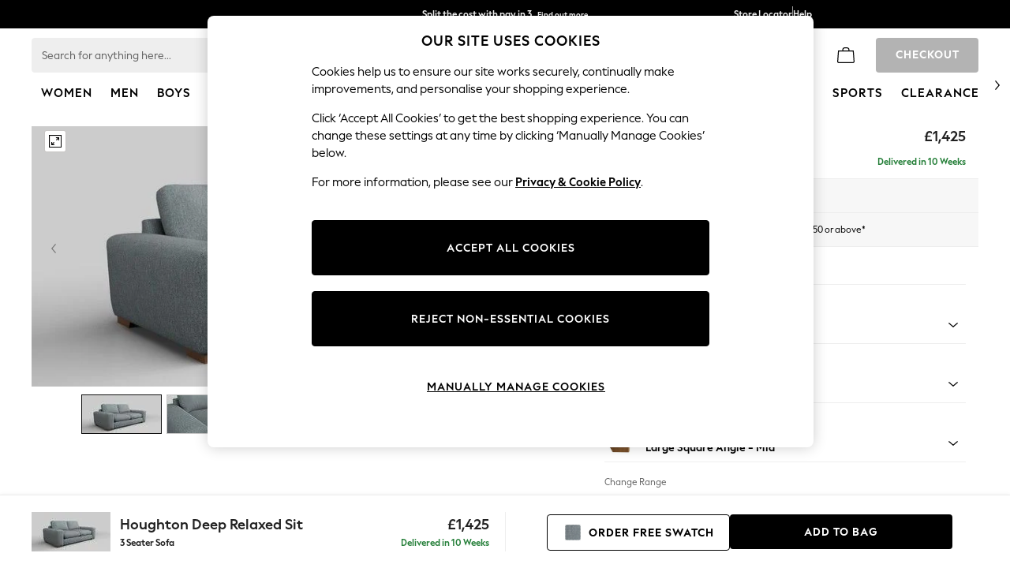

--- FILE ---
content_type: text/html; charset=utf-8
request_url: https://www.next.co.uk/homeware/sofas-chairs/houghton-deep-relaxed-sit/size-large-sofa-chaise-bed-right-hand-fabric-chunky-weave-mid-blue-feet-large-square-angle-standard
body_size: 65128
content:


<!DOCTYPE html>
<html lang="en-GB" dir="ltr" class="" data-language="en">
<head>

    <meta name="viewport" content="width=1024">

        <script type="text/javascript">
            document.addEventListener("DOMContentLoaded", function (event) {
                // if the content size is more than 900KB, adds data-page-size-above-900KB tag
                const pageSizeThreshhold = 900000;
                const entry = performance.getEntriesByType("navigation")
                    .find(({ name }) => name === location.href);

                var pageSizeLength = entry.decodedBodySize;

                if (pageSizeLength > pageSizeThreshhold) {
                    $("html")[0].setAttribute('data-page-size-above-900KB', 'true');
                    $("html")[0].setAttribute('data-page-size', pageSizeLength);

                    if (dataLayer && Array.isArray(dataLayer)) {
                        dataLayer.push({ 'data-page-size-above-900KB-desktop': 'true' });
                        dataLayer.push({ 'data-page-size': pageSizeLength });
                    }
                }
            });
        </script>


            <link rel="preload" as="style" href="/CSS/fonts/Desktop/Fonts.min.css" />
            <link rel="stylesheet" href="/CSS/fonts/Desktop/Fonts.min.css" />

        <link rel="preload" as="style" href="/CSS/SASS/BaseSpacing.min.css" />
        <link href="/CSS/SASS/BaseSpacing.min.css" rel="stylesheet" />

    

        <script type="text/javascript">
			var platmodflags = {
			countryRedirect: false,
                modernisedCookieConsent: false,
                googleAnalytics: true,
                gtmDataLayerEvents: true,
                monetateEvents: true,
                searchABAdaptor: true,
                userVariables: true,
                gtmPageType: 'accordioncontent',
            };

        </script>
        <!-- ESI: HeaderPreload -->
        
    <noscript id="header_version__preload">6.10.9</noscript>
    <noscript id="header_timestamp__preload">1763114057314</noscript>
    <link rel="preload" href="/static-content/ux-fabric/fonts/next-display-700.woff2" as="font" type="font/woff2" crossorigin>
<link rel="preload" href="/static-content/ux-fabric/fonts/next-display-text-400.woff2" as="font" type="font/woff2" crossorigin>
<link rel="preload" href="/static-content/ux-fabric/fonts/next-display-text-700.woff2" as="font" type="font/woff2" crossorigin>
<link rel="preload" href="/static-content/ux-fabric/fonts/next-display-text-800.woff2" as="font" type="font/woff2" crossorigin>
<link rel="preload" href="/static-content/ux-fabric/fonts/next-display-400.woff2" as="font" type="font/woff2" crossorigin>
<link rel="preload" href="/static-content/ux-fabric/fonts/next-display-800.woff2" as="font" type="font/woff2" crossorigin>
    <style id="font-ssr-styles-#platform_modernisation_header" type="text/css">
@font-face {
    font-family: "next-display-700";
    src: url("/static-content/ux-fabric/fonts/next-display-700.woff2") format('woff2');
    font-weight: 700;
}
@font-face {
    font-family: "next-display-text-400";
    src: url("/static-content/ux-fabric/fonts/next-display-text-400.woff2") format('woff2');
    font-weight: 400;
}
@font-face {
    font-family: "next-display-text-700";
    src: url("/static-content/ux-fabric/fonts/next-display-text-700.woff2") format('woff2');
    font-weight: 700;
}
@font-face {
    font-family: "next-display-text-800";
    src: url("/static-content/ux-fabric/fonts/next-display-text-800.woff2") format('woff2');
    font-weight: 800;
}
@font-face {
    font-family: "next-display-400";
    src: url("/static-content/ux-fabric/fonts/next-display-400.woff2") format('woff2');
    font-weight: 400;
}
@font-face {
    font-family: "next-display-800";
    src: url("/static-content/ux-fabric/fonts/next-display-800.woff2") format('woff2');
    font-weight: 800;
}

#platform_modernisation_header {
    font-family: "next-display-text-400", -apple-system, BlinkMacSystemFont, 'Segoe UI', Roboto, Oxygen, Ubuntu, Cantarell, 'Open Sans', 'Helvetica Neue', sans-serif;
}
</style>
    
    <meta name="apple-mobile-web-app-title" content="Next"/>
    <meta name="application-name" content="Next"/>

    
    <link rel="apple-touch-icon-precomposed" sizes="60x60" href="/static-content/icons/header/next/shared/splashicons/ios-notification-60x60.png" /> <link rel="apple-touch-icon-precomposed" sizes="120x120" href="/static-content/icons/header/next/shared/splashicons/ios-iphone-120x120.png" /> <link rel="apple-touch-icon-precomposed" sizes="152x152" href="/static-content/icons/header/next/shared/splashicons/ios-ipad-152x152.png" /> <link rel="apple-touch-icon-precomposed" sizes="167x167" href="/static-content/icons/header/next/shared/splashicons/ios-ipad-pro-167x167.png" /> <link rel="apple-touch-icon-precomposed" sizes="180x180" href="/static-content/icons/header/next/shared/splashicons/ios-iphone-180x180.png" />  
    <script> if(!dataLayer) var dataLayer=[] </script> 
    <script name="headerConfigs">
            window.cloudHeader = { ...window.cloudHeader || {}, UCMEnabled: true, cookieConsent: false };
    </script>
    <link rel="preconnect" href="https://xcdn.next.co.uk"/><link rel="preconnect" href="https://static.queue-it.net"/>
    
<script src="/static-content/abtesting-sdk/next-uk-prod_abplatformconfig.js" type="text/javascript"></script>
<script src="/static-content/abtesting-sdk/abplatform.js" type="text/javascript"></script>

    

<script nomodule type="text/javascript">

console.log("IE11 Closest polyfill loaded")

if (!Element.prototype.matches) {
    Element.prototype.matches =
      Element.prototype.msMatchesSelector ||
      Element.prototype.webkitMatchesSelector;
  }
  
  if (!Element.prototype.closest) {
    Element.prototype.closest = function(s) {
      var el = this;
  
      do {
        if (Element.prototype.matches.call(el, s)) return el;
        el = el.parentElement || el.parentNode;
      } while (el !== null && el.nodeType === 1);
      return null;
    };
  }
  </script>

<script src="/static-content/gtm-sdk/gtm.js" ></script>
<script type="text/javascript"> 

    function getCookieValue (cookieName) {        
        return ('; '+document.cookie).split("; " + cookieName + "=").pop().split(';')[0] || "";
    }

    function getDeviceType () {        
        return getCookieValue("NextDeviceType").toLowerCase() || "desktop"
    }
    if (window.document.querySelector("[data-tp-page='true']") || (window.platmodflags && window.platmodflags.gtmDataLayerEvents) && GoogleAnalyticsNext) {
         GoogleAnalyticsNext.Setup({
            siteLayout: getDeviceType(), 
            siteCountry: "GB", 
            siteLanguage: "en",
            siteUrl: "https://www.next.co.uk",
        })
        GoogleAnalyticsNext.TrackSiteDetailsEvent({
            device_type: getDeviceType(),
            site_layout: getDeviceType(),
            site_country: "GB",
            site_language: "en",
            domain_name: "https://www.next.co.uk",
            channel_country: "United Kingdom",
            channel_country_code: "GB",
            channel_currency_code: "GBP",
        }, "https://www.next.co.uk")
        GoogleAnalyticsNext.TrackSimpleEvent({isUserConsentFeatureEnabled: "True"})
        GoogleAnalyticsNext.TrackSimpleEvent({isUserConsentDatabaseEnabled: "True"})
    }

</script>

        
    		
            
    <script type="text/javascript">var monetateT = new Date().getTime();</script>
    <script type="text/javascript" src=//se.monetate.net/js/2/a-4295dd5d/p/www.next.co.uk/entry.js></script>
    <script src="/static-content/monetate-sdk/monetate.js" ></script>
    
       
    
    
        
<script src="https://cdn.cookielaw.org/scripttemplates/otSDKStub.js" type="text/javascript"
        data-document-language="true"
        charset="UTF-8" data-domain-script="efa0febd-fbd9-4bd1-88b4-ed39dbfc63b6">
</script>
<script type="text/javascript">
    function OptanonWrapper() {
        var UCMClosed = document.cookie.indexOf("OptanonAlertBoxClosed") > -1;
        if (UCMClosed && window.subjects["$ COOKIE_POLICY_CLOSE"]) {
            window.subjects["$ COOKIE_POLICY_CLOSE"].next()
        }
    }
</script>

        
    <script name="bloomreachSdk">
       const cloudHeaderConfig = window.cloudHeader || {};
        window.cloudHeader = { ...cloudHeaderConfig, bloomreach: {"apiConfigs":{"target":"https://api.e.next.co.uk","token":"2917bfb4-eed8-11eb-9277-ca5aec699482"},"acceptedConfigs":{"new_experiments":{"mode":"async"},"track":{"visits":false,"activity":false,"google_analytics":false},"experimental":{"non_personalized_weblayers":true}},"rejectedConfigs":{"track":{"visits":false,"activity":false,"google_analytics":false},"experimental":{"non_personalized_weblayers":false},"new_experiments":{"mode":"async"}}}};
    </script>
    <script type="text/javascript" src="/static-content/vendors/bloomreach/bloomreach.sdk.min.js"></script>
        
<script type="text/javascript" src="//static.queue-it.net/script/queueclient.min.js"></script>
<script data-queueit-c="next" type="text/javascript" src="//static.queue-it.net/script/queueconfigloader.js"></script>
     
        <script src="/static-content/vendors/react/17.0.2/umd/react.production.min.js" defer></script>
                <script src="/static-content/vendors/react/17.0.2/umd/react-dom.production.min.js" defer></script>
        <script nomodule src="/static-content/vendors/core-js/3.18.3/core.min.js" defer></script>
        <script name="uxFabric">
        window.uxFabric = window.uxFabric || {};
        window.uxFabric["v3-next-header"] = {"primary":{"main":"rgba(0, 0, 0, 1)","dark":"rgba(0, 0, 0, 1)","light":"rgba(51, 51, 51, 1)","contrast":"rgba(255, 255, 255, 1)","shades":{"4p":"rgba(0, 0, 0, 0.04)","8p":"rgba(0, 0, 0, 0.08)","12p":"rgba(0, 0, 0, 0.12)","disabled30p":"rgba(0, 0, 0, 0.3)","50p":"rgba(0, 0, 0, 0.5)"}},"secondary":{"main":"rgba(0, 0, 0, 1)","dark":"rgba(0, 0, 0, 1)","light":"rgba(51, 51, 51, 1)","contrast":"rgba(255, 255, 255, 1)","shades":{"4p":"rgba(0, 0, 0, 0.04)","8p":"rgba(0, 0, 0, 0.08)","12p":"rgba(0, 0, 0, 0.12)","disabled30p":"rgba(0, 0, 0, 0.3)","50p":"rgba(0, 0, 0, 0.5)"}},"text":{"primary":"rgba(0, 0, 0, 1)","secondary":"rgba(97, 97, 97, 1)","disabled":"rgba(179, 179, 179, 1)","contrast":"rgba(255, 255, 255, 1)"},"action":{"default":{"enabled":{"backgroundColor":"rgba(255, 255, 255, 1)","borderColor":"rgba(148, 148, 148, 1)","iconColor":"rgba(0, 0, 0, 1)"},"hovered":{"backgroundColor":"rgba(255, 255, 255, 1)","borderColor":"rgba(66, 66, 66, 1)"},"selected":{"backgroundColor":"rgba(255, 255, 255, 1)","borderColor":"rgba(0, 0, 0, 1)"},"disabled":{"backgroundColor":"rgba(255, 255, 255, 1)","borderColor":"rgba(189, 189, 189, 1)","iconColor":"rgba(179, 179, 179, 1)"},"error":{"backgroundColor":"rgba(255, 255, 255, 1)","borderColor":"rgba(217, 20, 64, 1)","iconColor":"rgba(0, 0, 0, 1)"}},"strong":{"enabled":{"backgroundColor":"rgba(238, 238, 238, 1)","borderColor":"rgba(238, 238, 238, 1)","borderBottomColor":"rgba(238, 238, 238, 1)"},"hovered":{"backgroundColor":"rgba(247, 247, 247, 1)","borderColor":"rgba(238, 238, 238, 1)","borderBottomColor":"rgba(238, 238, 238, 1)"},"selected":{"backgroundColor":"rgba(247, 247, 247, 1)","borderColor":"rgba(238, 238, 238, 1)","borderBottomColor":"rgba(238, 238, 238, 1)"},"disabled":{"backgroundColor":"rgba(255, 255, 255, 1)","borderColor":"rgba(247, 247, 247, 1)","borderBottomColor":"rgba(247, 247, 247, 1)"},"error":{"backgroundColor":"rgba(255, 255, 255, 1)","borderColor":"rgba(217, 20, 64, 1)","iconColor":"rgba(0, 0, 0, 1)","borderBottomColor":"rgba(217, 20, 64, 1)"}}},"grey":{"50":"rgba(250, 250, 250, 1)","100":"rgba(245, 245, 245, 1)","200":"rgba(238, 238, 238, 1)","300":"rgba(224, 224, 224, 1)","400":"rgba(189, 189, 189, 1)","500":"rgba(158, 158, 158, 1)","600":"rgba(117, 117, 117, 1)","700":"rgba(97, 97, 97, 1)","800":"rgba(66, 66, 66, 1)","900":"rgba(33, 33, 33, 1)","white":"rgba(255, 255, 255, 1)","black":"rgba(0, 0, 0, 1)"},"background":{"main":"rgba(247, 247, 247, 1)","paper":"rgba(255, 255, 255, 1)"},"interactive":{"focus":{"default":{"outlineColor":"rgba(29, 137, 221, 1)"}}},"brand":{"clearance":{"default":{"backgroundColor":"rgba(239, 122, 34, 1)","contrastTextColor":"rgba(255, 255, 255, 1)","textColor":"rgba(239, 122, 34, 1)"}},"markdown":{"default":{"backgroundColor":"rgba(45, 5, 150, 1)","contrastTextColor":"rgba(255, 255, 255, 1)","textColor":"rgba(45, 5, 150, 1)"}},"promotion":{"default":{"backgroundColor":"rgba(174, 128, 43, 1)","contrastTextColor":"rgba(255, 255, 255, 1)","textColor":"rgba(174, 128, 43, 1)"}},"sale":{"default":{"backgroundColor":"rgba(208, 26, 66, 1)","contrastTextColor":"rgba(255, 255, 255, 1)","textColor":"rgba(208, 26, 66, 1)"},"vip":{"enabled":{"backgroundColor":"rgba(111, 26, 108, 1)","contrastTextColor":"rgba(255, 255, 255, 1)","textColor":"rgba(111, 26, 108, 1)"},"disabled":{"backgroundColor":"rgba(212, 186, 211, 1)","contrastTextColor":"rgba(255, 255, 255, 1)","textColor":"rgba(212, 186, 211, 1)"}}},"error":{"default":{"textColor":"rgba(217, 20, 64, 1)"},"stock":{"textColor":"rgba(217, 20, 64, 1)"}},"info":{"default":{"textColor":"rgba(29, 137, 221, 1)"},"stock":{"textColor":"rgba(0, 0, 0, 1)"}},"success":{"default":{"textColor":"rgba(37, 127, 57, 1)"},"stock":{"textColor":"rgba(37, 127, 57, 1)"}},"warning":{"default":{"textColor":"rgba(216, 143, 49, 1)"},"stock":{"textColor":"rgba(216, 143, 49, 1)"}}},"components":{"alert":{"error":{"default":{"backgroundColor":"rgba(253, 243, 245, 1)","borderColor":"rgba(217, 20, 64, 1)","iconColor":"rgba(0, 0, 0, 1)","textColor":"rgba(0, 0, 0, 1)"}},"warning":{"default":{"backgroundColor":"rgba(253, 249, 245, 1)","borderColor":"rgba(216, 143, 49, 1)","iconColor":"rgba(0, 0, 0, 1)","textColor":"rgba(0, 0, 0, 1)"}},"info":{"default":{"backgroundColor":"rgba(244, 249, 253, 1)","borderColor":"rgba(29, 137, 221, 1)","iconColor":"rgba(0, 0, 0, 1)","textColor":"rgba(0, 0, 0, 1)"}},"success":{"default":{"backgroundColor":"rgba(244, 249, 246, 1)","borderColor":"rgba(37, 127, 57, 1)","iconColor":"rgba(0, 0, 0, 1)","textColor":"rgba(0, 0, 0, 1)"}}},"appBar":{"globalBar":{"default":{"backgroundColor":"rgba(0, 0, 0, 1)","borderColor":"rgba(0, 0, 0, 1)","iconColor":"rgba(255, 255, 255, 1)","textColor":"rgba(255, 255, 255, 1)","button":{"outlined":{"primary":{"enabled":{"borderColor":"rgba(255, 255, 255, 1)"}}}},"divider":{"default":{"borderColor":"rgba(158, 158, 158, 1)"}}}},"brandBar":{"default":{"backgroundColor":"rgba(255, 255, 255, 1)","borderColor":"rgba(255, 255, 255, 1)","iconColor":"rgba(0, 0, 0, 1)","textColor":"rgba(0, 0, 0, 1)","tab":{"default":{"active":{"borderColor":"rgba(0, 0, 0, 1)"},"enabled":{"borderColor":"rgba(158, 158, 158, 1)"}}},"button":{"outlined":{"primary":{"enabled":{"borderColor":"rgba(0, 0, 0, 1)"}}}}},"secure":{"borderColor":"rgba(238, 238, 238, 1)"}},"navBar":{"default":{"backgroundColor":"rgba(255, 255, 255, 1)","borderColor":"rgba(255, 255, 255, 0)","iconColor":"rgba(255, 255, 255, 1)","gradientLeft":"linear-gradient(to right, rgba(255, 255, 255, 1), rgba(255, 255, 255, 0))","gradientRight":"linear-gradient(to right, rgba(255, 255, 255, 0), rgba(255, 255, 255, 1))"}},"backToNext":{"default":{"backgroundColor":"rgba(0, 0, 0, 1)","textColor":"rgba(255, 255, 255, 1)","iconColor":"rgba(255, 255, 255, 1)"}}},"avatar":{"root":{"borderColor":"rgba(255, 255, 255, 1)"},"iconAvatar":{"backgroundColor":"rgba(247, 247, 247, 1)","iconColor":"rgba(0, 0, 0, 1)"},"textAvatar":{"backgroundColor":"rgba(247, 247, 247, 1)","textColor":"rgba(0, 0, 0, 1)"}},"backdrop":{"default":{"backgroundColor":"rgba(0, 0, 0, 0.8)"},"paper":{"backgroundColor":"rgba(255, 255, 255, 0.8)"}},"badge":{"primary":{"backgroundColor":"rgba(0, 0, 0, 1)","iconColor":"rgba(255, 255, 255, 1)","textColor":"rgba(255, 255, 255, 1)"},"secondary":{"backgroundColor":"rgba(0, 0, 0, 1)","iconColor":"rgba(255, 255, 255, 1)","textColor":"rgba(255, 255, 255, 1)"},"notification":{"backgroundColor":"rgba(232, 16, 127, 1)","iconColor":"rgba(255, 255, 255, 1)","textColor":"rgba(255, 255, 255, 1)"}},"breadcrumb":{"default":{"backgroundColor":"rgba(247, 247, 247, 1)","borderBottomColor":"rgba(238, 238, 238, 1)","borderTopColor":"rgba(238, 238, 238, 1)","button":{"enabled":{"backgroundColor":"rgba(255, 255, 255, 1)","borderTopColor":"rgba(238, 238, 238, 1)","borderBottomColor":"rgba(238, 238, 238, 1)","borderLeftColor":"rgba(238, 238, 238, 1)","borderRightColor":"rgba(238, 238, 238, 1)","contrastTextColor":"rgba(0, 0, 0, 1)","iconColor":"rgba(0, 0, 0, 1)"},"hovered":{"backgroundColor":"rgba(255, 255, 255, 1)","borderTopColor":"rgba(238, 238, 238, 1)","borderBottomColor":"rgba(238, 238, 238, 1)","borderLeftColor":"rgba(238, 238, 238, 1)","borderRightColor":"rgba(238, 238, 238, 1)","contrastTextColor":"rgba(0, 0, 0, 1)","iconColor":"rgba(0, 0, 0, 1)"}},"gradientLeft":"linear-gradient(to right, rgba(247, 247, 247, 1), rgba(247, 247, 247, 0))","gradientRight":"linear-gradient(to right, rgba(247, 247, 247, 0), rgba(247, 247, 247, 1))"}},"button":{"contained":{"primary":{"enabled":{"contrastTextColor":"rgba(255, 255, 255, 1)","iconColor":"rgba(255, 255, 255, 1)","backgroundColor":"rgba(0, 0, 0, 1)"},"hovered":{"backgroundColor":"rgba(51, 51, 51, 1)","contrastTextColor":"rgba(255, 255, 255, 1)","iconColor":"rgba(255, 255, 255, 1)"},"disabled":{"backgroundColor":"rgba(179, 179, 179, 1)","contrastTextColor":"rgba(255, 255, 255, 1)","iconColor":"rgba(255, 255, 255, 1)"}},"secondary":{"enabled":{"backgroundColor":"rgba(0, 0, 0, 1)","contrastTextColor":"rgba(255, 255, 255, 1)","iconColor":"rgba(255, 255, 255, 1)"},"hovered":{"backgroundColor":"rgba(51, 51, 51, 1)","contrastTextColor":"rgba(255, 255, 255, 1)","iconColor":"rgba(255, 255, 255, 1)"},"disabled":{"backgroundColor":"rgba(179, 179, 179, 1)","contrastTextColor":"rgba(255, 255, 255, 1)","iconColor":"rgba(255, 255, 255, 1)"}}},"outlined":{"primary":{"enabled":{"backgroundColor":"rgba(255, 255, 255, 1)","borderColor":"rgba(0, 0, 0, 1)","contrastTextColor":"rgba(0, 0, 0, 1)","iconColor":"rgba(0, 0, 0, 1)"},"hovered":{"backgroundColor":"rgba(255, 255, 255, 1)","borderColor":"rgba(51, 51, 51, 1)","contrastTextColor":"rgba(51, 51, 51, 1)","iconColor":"rgba(51, 51, 51, 1)"},"disabled":{"backgroundColor":"rgba(255, 255, 255, 1)","borderColor":"rgba(179, 179, 179, 1)","contrastTextColor":"rgba(179, 179, 179, 1)","iconColor":"rgba(179, 179, 179, 1)"}},"secondary":{"enabled":{"backgroundColor":"rgba(255, 255, 255, 1)","borderColor":"rgba(0, 0, 0, 1)","contrastTextColor":"rgba(0, 0, 0, 1)","iconColor":"rgba(0, 0, 0, 1)"},"hovered":{"backgroundColor":"rgba(255, 255, 255, 1)","borderColor":"rgba(51, 51, 51, 1)","contrastTextColor":"rgba(51, 51, 51, 1)","iconColor":"rgba(51, 51, 51, 1)"},"disabled":{"backgroundColor":"rgba(255, 255, 255, 1)","borderColor":"rgba(179, 179, 179, 1)","contrastTextColor":"rgba(179, 179, 179, 1)","iconColor":"rgba(179, 179, 179, 1)"}}},"unstyled":{"primary":{"enabled":{"contrastTextColor":"rgba(0, 0, 0, 1)","iconColor":"rgba(0, 0, 0, 1)"},"hovered":{"contrastTextColor":"rgba(51, 51, 51, 1)","iconColor":"rgba(51, 51, 51, 1)"},"disabled":{"contrastTextColor":"rgba(179, 179, 179, 1)","iconColor":"rgba(179, 179, 179, 1)"}},"secondary":{"enabled":{"contrastTextColor":"rgba(0, 0, 0, 1)","iconColor":"rgba(0, 0, 0, 1)"},"hovered":{"contrastTextColor":"rgba(51, 51, 51, 1)","iconColor":"rgba(51, 51, 51, 1)"},"disabled":{"contrastTextColor":"rgba(179, 179, 179, 1)","iconColor":"rgba(179, 179, 179, 1)"}}}},"buttonGroup":{"default":{"borderBottomColor":"rgba(238, 238, 238, 1)","borderTopColor":"rgba(238, 238, 238, 1)","borderColor":"rgba(238, 238, 238, 1)"}},"card":{"cardHeader":{"default":{"backgroundColor":"rgba(247, 247, 247, 1)","borderColor":"rgba(238, 238, 238, 1)","textColor":"rgba(0, 0, 0, 1)","iconColor":"rgba(0, 0, 0, 1)"}},"cardActions":{"default":{"backgroundColor":"rgba(247, 247, 247, 1)","borderColor":"rgba(238, 238, 238, 1)"}},"cardContent":{"default":{"backgroundColor":"rgba(255, 255, 255, 1)","borderColor":"rgba(217, 217, 217, 1)"}}},"checkbox":{"default":{"unselected":{"enabled":{"backgroundColor":"rgba(255, 255, 255, 1)","borderColor":"rgba(146, 146, 146, 1)"},"hovered":{"backgroundColor":"rgba(255, 255, 255, 1)","borderColor":"rgba(0, 0, 0, 1)"},"disabled":{"backgroundColor":"rgba(247, 247, 247, 1)","borderColor":"rgba(189, 189, 189, 1)"}},"selected":{"enabled":{"backgroundColor":"rgba(255, 255, 255, 1)","borderColor":"rgba(0, 0, 0, 1)"},"hovered":{"backgroundColor":"rgba(255, 255, 255, 1)","borderColor":"rgba(51, 51, 51, 1)"},"disabled":{"backgroundColor":"rgba(247, 247, 247, 1)","borderColor":"rgba(189, 189, 189, 1)"}},"checkmark":{"enabled":{"iconColor":"rgba(0, 0, 0, 1)"},"disabled":{"iconColor":"rgba(189, 189, 189, 1)"}}}},"chip":{"filled":{"default":{"enabled":{"backgroundColor":"rgba(247, 247, 247, 1)","contrastTextColor":"rgba(0, 0, 0, 1)","iconColor":"rgba(0, 0, 0, 1)"},"hovered":{"backgroundColor":"rgba(234, 234, 234, 1)","contrastTextColor":"rgba(0, 0, 0, 1)","iconColor":"rgba(0, 0, 0, 1)"},"disabled":{"backgroundColor":"rgba(247, 247, 247, 1)","contrastTextColor":"rgba(179, 179, 179, 1)","iconColor":"rgba(179, 179, 179, 1)"}},"attribute":{"enabled":{"backgroundColor":"rgba(255, 255, 255, 1)","contrastTextColor":"rgba(0, 0, 0, 1)"}}},"outlined":{"default":{"enabled":{"backgroundColor":"rgba(255, 255, 255, 1)","borderColor":"rgba(148, 148, 148, 1)","contrastTextColor":"rgba(0, 0, 0, 1)","iconColor":"rgba(0, 0, 0, 1)"},"hovered":{"backgroundColor":"rgba(247, 247, 247, 1)","borderColor":"rgba(66, 66, 66, 1)","contrastTextColor":"rgba(0, 0, 0, 1)","iconColor":"rgba(0, 0, 0, 1)"},"disabled":{"backgroundColor":"rgba(255, 255, 255, 1)","borderColor":"rgba(179, 179, 179, 1)","contrastTextColor":"rgba(179, 179, 179, 1)","iconColor":"rgba(179, 179, 179, 1)"}}}},"dialog":{"dialogHeader":{"default":{"backgroundColor":"rgba(247, 247, 247, 1)","borderBottomColor":"rgba(238, 238, 238, 0)","borderColor":"rgba(238, 238, 238, 1)","textColor":"rgba(0, 0, 0, 1)","iconColor":"rgba(0, 0, 0, 1)"}},"dialogContent":{"default":{"backgroundColor":"rgba(255, 255, 255, 1)","borderColor":"rgba(238, 238, 238, 1)","textColor":"rgba(0, 0, 0, 1)"}},"dialogActions":{"default":{"backgroundColor":"rgba(247, 247, 247, 1)","borderColor":"rgba(238, 238, 238, 1)","borderTopColor":"rgba(238, 238, 238, 0)","textColor":"rgba(0, 0, 0, 1)"}}},"divider":{"default":{"borderColor":"rgba(238, 238, 238, 1)"},"strong":{"borderColor":"rgba(148, 148, 148, 1)"}},"drawer":{"default":{"iconColor":"rgba(255, 255, 255, 1)"}},"floatingActionButton":{"default":{"enabled":{"backgroundColor":"rgba(0, 0, 0, 1)","iconColor":"rgba(255, 255, 255, 1)"},"focused":{"backgroundColor":"rgba(0, 0, 0, 1)","iconColor":"rgba(255, 255, 255, 1)"},"hovered":{"backgroundColor":"rgba(51, 51, 51, 1)","iconColor":"rgba(255, 255, 255, 1)"}}},"footer":{"default":{"backgroundColor":"rgba(0, 0, 0, 1)","action":{"default":{"enabled":{"iconColor":"rgba(255, 255, 255, 1)"}}},"link":{"primary":{"enabled":{"textColor":"rgba(255, 255, 255, 1)"},"hovered":{"textColor":"rgba(255, 255, 255, 1)"}},"inherit":{"enabled":{"textColor":"rgba(255, 255, 255, 1)"},"hovered":{"textColor":"rgba(255, 255, 255, 1)"}}},"text":{"primary":"rgba(255, 255, 255, 1)","secondary":"rgba(255, 255, 255, 1)"},"divider":{"default":{"borderColor":"rgba(51, 51, 51, 1)"}}}},"imageCarousel":{"gallery":{"enabled":{"borderColor":"rgba(238, 238, 238, 1)"}},"default":{"button":{"contained":{"addToBag":{"enabled":{"backgroundColor":"rgba(0, 0, 0, 1)","textColor":"rgba(255, 255, 255, 1)","iconColor":"rgba(255, 255, 255, 1)"},"hovered":{"backgroundColor":"rgba(51, 51, 51, 1)","textColor":"rgba(255, 255, 255, 1)","iconColor":"rgba(255, 255, 255, 1)"},"disabled":{"backgroundColor":"rgba(179, 179, 179, 1)","textColor":"rgba(255, 255, 255, 1)","iconColor":"rgba(255, 255, 255, 1)"}}},"outlined":{"enlarge":{"enabled":{"backgroundColor":"rgba(255, 255, 255, 0.8)","borderColor":"rgba(255, 255, 255, 0.8)","iconColor":"rgba(0, 0, 0, 1)"},"hovered":{"backgroundColor":"rgba(255, 255, 255, 0.8)","borderColor":"rgba(255, 255, 255, 0.8)","iconColor":"rgba(0, 0, 0, 1)"},"disabled":{"backgroundColor":"rgba(255, 255, 255, 0.8)","borderColor":"rgba(255, 255, 255, 0.8)","iconColor":"rgba(179, 179, 179, 1)"}},"favourite":{"enabled":{"backgroundColor":"rgba(255, 255, 255, 1)","borderColor":"rgba(148, 148, 148, 1)","iconColor":"rgba(0, 0, 0, 1)"},"hovered":{"backgroundColor":"rgba(255, 255, 255, 1)","borderColor":"rgba(0, 0, 0, 1)","iconColor":"rgba(0, 0, 0, 1)"},"disabled":{"backgroundColor":"rgba(255, 255, 255, 1)","borderColor":"rgba(189, 189, 189, 1)","iconColor":"rgba(179, 179, 179, 1)"}},"navigation":{"enabled":{"backgroundColor":"rgba(234, 234, 234, 0.5)","borderColor":"rgba(234, 234, 234, 0)","iconColor":"rgba(0, 0, 0, 1)"},"hovered":{"backgroundColor":"rgba(234, 234, 234, 0.5)","borderColor":"rgba(234, 234, 234, 0)","iconColor":"rgba(0, 0, 0, 1)"},"disabled":{"backgroundColor":"rgba(234, 234, 234, 0.5)","borderColor":"rgba(234, 234, 234, 0)","iconColor":"rgba(179, 179, 179, 1)"}},"video":{"enabled":{"backgroundColor":"rgba(255, 255, 255, 1)","borderColor":"rgba(148, 148, 148, 1)","iconColor":"rgba(0, 0, 0, 1)"},"hovered":{"backgroundColor":"rgba(255, 255, 255, 1)","borderColor":"rgba(0, 0, 0, 1)","iconColor":"rgba(0, 0, 0, 1)"},"disabled":{"backgroundColor":"rgba(255, 255, 255, 1)","borderColor":"rgba(189, 189, 189, 1)","iconColor":"rgba(0, 0, 0, 1)"}}}}}},"link":{"primary":{"enabled":{"textColor":"rgba(0, 0, 0, 1)"},"hovered":{"textColor":"rgba(51, 51, 51, 1)"}},"inherit":{"enabled":{"textColor":"rgba(0, 0, 0, 1)"},"hovered":{"textColor":"rgba(0, 0, 0, 1)"}},"contrast":{"enabled":{"textColor":"rgba(255, 255, 255, 1)"},"hovered":{"textColor":"rgba(255, 255, 255, 1)"}}},"menu":{"default":{"root":{"backgroundColor":"rgba(255, 255, 255, 1)","borderColor":"rgba(222, 222, 222, 1)"},"enabled":{"textColor":"rgba(0, 0, 0, 1)"},"disabled":{"textColor":"rgba(179, 179, 179, 1)"},"hovered":{"backgroundColor":"rgba(102, 102, 102, 1)","textColor":"rgba(255, 255, 255, 1)"},"selected":{"backgroundColor":"rgba(102, 102, 102, 1)","textColor":"rgba(255, 255, 255, 1)"}},"megaMenu":{"default":{"backgroundColor":"rgba(255, 255, 255, 1)","textColor":"rgba(0, 0, 0, 1)"},"mission":{"backgroundColor":"rgba(255, 255, 255, 1)","textColor":"rgba(0, 0, 0, 1)"},"gutter":{"backgroundColor":"rgba(255, 255, 255, 1)"},"navigationList":{"default":{"divider":{"default":{"borderColor":"rgba(238, 238, 238, 1)"}}},"quickLinks":{"backgroundColor":"rgba(255, 255, 255, 1)","divider":{"default":{"borderColor":"rgba(238, 238, 238, 1)"}}}}},"searchMenu":{"default":{"backgroundColor":"rgba(255, 255, 255, 1)","borderColor":"rgba(158, 158, 158, 1)"},"enriched":{"backgroundColor":"rgba(255, 255, 255, 1)"}}},"pagination":{"imageCarousel":{"root":{"backgroundColor":"rgba(255, 255, 255, 0)","borderColor":"rgba(158, 158, 158, 0)"},"enabled":{"backgroundColor":"rgba(255, 255, 255, 1)","borderColor":"rgba(158, 158, 158, 1)","iconColor":"rgba(0, 0, 0, 1)"},"active":{"borderColor":"rgba(0, 0, 0, 1)","backgroundColor":"rgba(0, 0, 0, 1)","iconColor":"rgba(255, 255, 255, 1)"}},"thumbnailCarousel":{"root":{"backgroundColor":"rgba(255, 255, 255, 0.4)","borderColor":"rgba(238, 238, 238, 1)"},"enabled":{"borderColor":"rgba(0, 0, 0, 0)"},"hovered":{"borderColor":"rgba(0, 0, 0, 1)"},"active":{"borderColor":"rgba(0, 0, 0, 1)"}}},"pill":{"date":{"active":{"backgroundColor":"rgba(0, 0, 0, 1)","borderColor":"rgba(0, 0, 0, 1)","textColor":"rgba(255, 255, 255, 1)"},"current":{"backgroundColor":"rgba(255, 255, 255, 0)","borderColor":"rgba(148, 148, 148, 1)","textColor":"rgba(0, 0, 0, 1)"},"disabled":{"backgroundColor":"rgba(247, 247, 247, 0)","borderColor":"rgba(234, 234, 234, 0)","textColor":"rgba(179, 179, 179, 1)"},"enabled":{"backgroundColor":"rgba(255, 255, 255, 0)","borderColor":"rgba(148, 148, 148, 0)","textColor":"rgba(0, 0, 0, 1)"},"hovered":{"backgroundColor":"rgba(255, 255, 255, 0)","borderColor":"rgba(66, 66, 66, 1)","textColor":"rgba(0, 0, 0, 1)"}},"default":{"active":{"backgroundColor":"rgba(255, 255, 255, 1)","borderColor":"rgba(0, 0, 0, 1)","textColor":"rgba(0, 0, 0, 1)"},"disabled":{"backgroundColor":"rgba(247, 247, 247, 1)","borderColor":"rgba(234, 234, 234, 1)","highlightColor1":"rgba(234, 234, 234, 1)","highlightColor2":"rgba(234, 234, 234, 0)","textColor":"rgba(113, 113, 113, 1)"},"disabledActive":{"backgroundColor":"rgba(247, 247, 247, 1)","borderColor":"rgba(0, 0, 0, 1)","highlightColor1":"rgba(234, 234, 234, 1)","highlightColor2":"rgba(234, 234, 234, 0)","textColor":"rgba(113, 113, 113, 1)"},"enabled":{"backgroundColor":"rgba(255, 255, 255, 1)","borderColor":"rgba(148, 148, 148, 1)","textColor":"rgba(0, 0, 0, 1)"},"hovered":{"backgroundColor":"rgba(255, 255, 255, 1)","borderColor":"rgba(66, 66, 66, 1)","textColor":"rgba(0, 0, 0, 1)"}},"image":{"root":{"button":{"enabled":{"backgroundColor":"rgba(247, 247, 247, 1)","borderColor":"rgba(238, 238, 238, 1)","textColor":"rgba(0, 0, 0, 1)"},"hovered":{"backgroundColor":"rgba(247, 247, 247, 1)","borderColor":"rgba(66, 66, 66, 1)","textColor":"rgba(0, 0, 0, 1)"}},"hovered":{"backgroundColor":"rgba(247, 247, 247, 1)"}},"active":{"backgroundColor":"rgba(255, 255, 255, 1)","borderColor":"rgba(0, 0, 0, 1)","textColor":"rgba(0, 0, 0, 1)"},"disabled":{"backgroundColor":"rgba(247, 247, 247, 1)","borderColor":"rgba(234, 234, 234, 1)","highlightColor1":"rgba(234, 234, 234, 1)","highlightColor2":"rgba(0, 0, 0, 0)","textColor":"rgba(113, 113, 113, 1)"},"disabledActive":{"backgroundColor":"rgba(247, 247, 247, 1)","borderColor":"rgba(0, 0, 0, 1)","highlightColor1":"rgba(234, 234, 234, 1)","highlightColor2":"rgba(0, 0, 0, 0)","textColor":"rgba(113, 113, 113, 1)"},"enabled":{"backgroundColor":"rgba(255, 255, 255, 1)","borderColor":"rgba(148, 148, 148, 1)","textColor":"rgba(0, 0, 0, 1)"},"hovered":{"backgroundColor":"rgba(255, 255, 255, 1)","borderColor":"rgba(66, 66, 66, 1)","textColor":"rgba(0, 0, 0, 1)"}}},"progress":{"circular":{"default":{"highlightColor":"rgba(0, 0, 0, 1)"}},"linear":{"reviews":{"root":{"backgroundColor":"rgba(247, 247, 247, 1)"},"enabled":{"backgroundColor":"rgba(255, 255, 255, 1)","highlightColor":"rgba(0, 0, 0, 1)"},"hovered":{"backgroundColor":"rgba(255, 255, 255, 1)","highlightColor":"rgba(51, 51, 51, 1)"},"disabled":{"backgroundColor":"rgba(255, 255, 255, 1)"}}}},"radio":{"default":{"unselected":{"enabled":{"backgroundColor":"rgba(255, 255, 255, 1)","borderColor":"rgba(146, 146, 146, 1)"},"hovered":{"backgroundColor":"rgba(255, 255, 255, 1)","borderColor":"rgba(0, 0, 0, 1)"},"disabled":{"backgroundColor":"rgba(247, 247, 247, 1)","borderColor":"rgba(189, 189, 189, 1)"}},"selected":{"enabled":{"backgroundColor":"rgba(255, 255, 255, 1)","borderColor":"rgba(0, 0, 0, 1)"},"hovered":{"backgroundColor":"rgba(255, 255, 255, 1)","borderColor":"rgba(51, 51, 51, 1)"},"disabled":{"backgroundColor":"rgba(247, 247, 247, 1)","borderColor":"rgba(189, 189, 189, 1)"}},"checkmark":{"enabled":{"iconColor":"rgba(0, 0, 0, 1)"},"disabled":{"iconColor":"rgba(189, 189, 189, 1)"}}}},"rating":{"default":{"enabled":{"backgroundColor":"rgba(0, 0, 0, 1)"},"hovered":{"backgroundColor":"rgba(66, 66, 66, 1)"},"disabled":{"backgroundColor":"rgba(224, 224, 224, 1)"}}},"ribbon":{"default":{"root":{"button":{"outlined":{"navigation":{"hovered":{"backgroundColor":"rgba(255, 255, 255, 1)","borderColor":"rgba(234, 234, 234, 0)","iconColor":"rgba(0, 0, 0, 1)"},"enabled":{"iconColor":"rgba(0, 0, 0, 1)","backgroundColor":"rgba(255, 255, 255, 1)","borderColor":"rgba(234, 234, 234, 0)"}}}}},"enabled":{"borderColor":"rgba(234, 234, 234, 1)"}},"recentlyViewed":{"root":{"borderColor":"rgba(238, 238, 238, 1)","chip":{"outlined":{"timestamp":{"enabled":{"borderColor":"rgba(238, 238, 238, 1)","backgroundColor":"rgba(247, 247, 247, 1)","textColor":"rgba(0, 0, 0, 1)"}}}}},"enabled":{"borderColor":"rgba(234, 234, 234, 1)","chip":{"outlined":{"bag":{"enabled":{"backgroundColor":"rgba(0, 0, 0, 1)","borderColor":"rgba(0, 0, 0, 1)","textColor":"rgba(255, 255, 255, 1)"}}}}}}},"searchBanner":{"default":{"banner":{"root":{"backgroundColor":"rgba(255, 255, 255, 1)"},"copyText":{"textColor":"rgba(0, 0, 0, 1)","link":{"primary":{"enabled":{"contrastTextColor":"rgba(0, 0, 0, 1)"},"hovered":{"contrastTextColor":"rgba(51, 51, 51, 1)"}}}},"chips":{"outlined":{"enabled":{"backgroundColor":"rgba(255, 255, 255, 1)","borderColor":"rgba(148, 148, 148, 1)","contrastTextColor":"rgba(0, 0, 0, 1)"},"hovered":{"backgroundColor":"rgba(247, 247, 247, 1)","borderColor":"rgba(0, 0, 0, 1)","contrastTextColor":"rgba(0, 0, 0, 1)"}}},"imageChips":{"backgroundColor":"rgba(247, 247, 247, 1)","textColor":"rgba(0, 0, 0, 1)","enabled":{"borderColor":"rgba(148, 148, 148, 1)"},"hovered":{"borderColor":"rgba(66, 66, 66, 1)"}}},"stripBanner":{"backgroundColor":"rgba(254, 208, 61, 1)","borderColor":"rgba(224, 224, 224, 0)","button":{"backgroundColor":"rgba(255, 255, 255, 1)","borderColor":"rgba(0, 0, 0, 1)","contrastTextColor":"rgba(0, 0, 0, 1)"},"typography":{"textColor":"rgba(0, 0, 0, 1)"}}}},"skeleton":{"default":{"backgroundColor":"rgba(245, 245, 245, 1)"}},"tab":{"default":{"root":{"borderColor":"rgba(0, 0, 0, 1)"},"enabled":{"backgroundColor":"rgba(255, 255, 255, 1)","borderBottomColor":"rgba(0, 0, 0, 1)","borderColor":"rgba(158, 158, 158, 1)","textColor":"rgba(0, 0, 0, 1)"},"hovered":{"backgroundColor":"rgba(247, 247, 247, 1)","borderBottomColor":"rgba(0, 0, 0, 1)","borderColor":"rgba(158, 158, 158, 1)","textColor":"rgba(0, 0, 0, 1)"},"active":{"backgroundColor":"rgba(255, 255, 255, 1)","borderBottomColor":"rgba(255, 255, 255, 1)","borderColor":"rgba(0, 0, 0, 1)","highlightColor":"rgba(0, 0, 0, 1)","textColor":"rgba(0, 0, 0, 1)"},"disabled":{"backgroundColor":"rgba(247, 247, 247, 1)","borderBottomColor":"rgba(0, 0, 0, 1)","borderColor":"rgba(158, 158, 158, 1)","highlightColor":"rgba(158, 158, 158, 1)","textColor":"rgba(179, 179, 179, 1)"}},"nav":{"default":{"enabled":{"backgroundColor":"rgba(0, 0, 0, 0)","textColor":"rgba(0, 0, 0, 1)"},"active":{"backgroundColor":"rgba(255, 255, 255, 1)","textColor":"rgba(0, 0, 0, 1)","highlightColor":"rgba(0, 0, 0, 1)"}},"sale":{"enabled":{"textColor":"rgba(0, 0, 0, 1)"},"active":{"textColor":"rgba(0, 0, 0, 1)"}},"clearance":{"enabled":{"textColor":"rgba(0, 0, 0, 1)"},"active":{"textColor":"rgba(0, 0, 0, 1)"}}}},"table":{"default":{"enabled":{"root":{"backgroundColor":"rgba(255, 255, 255, 1)","borderColor":"rgba(234, 234, 234, 1)"},"cellHeader":{"backgroundColor":"rgba(247, 247, 247, 1)","borderColor":"rgba(234, 234, 234, 1)","borderBottomColor":"rgba(158, 158, 158, 1)","textColor":"rgba(0, 0, 0, 1)"},"cellBodyOdd":{"backgroundColor":"rgba(255, 255, 255, 1)","borderColor":"rgba(234, 234, 234, 1)","borderBottomColor":"rgba(234, 234, 234, 1)","textColor":"rgba(0, 0, 0, 1)"},"cellBodyEven":{"backgroundColor":"rgba(247, 247, 247, 1)","borderColor":"rgba(234, 234, 234, 1)","borderBottomColor":"rgba(234, 234, 234, 1)","textColor":"rgba(0, 0, 0, 1)"}}}},"toggleButton":{"selected":{"default":{"backgroundColor":"rgba(237, 239, 238, 1)","borderColor":"rgba(0, 0, 0, 1)"}}},"tooltip":{"default":{"backgroundColor":"rgba(255, 255, 255, 1)","borderColor":"rgba(238, 238, 238, 1)","textColor":"rgba(0, 0, 0, 1)"}}},"global":{"h1":{"fontFamily":"next-display-700","fontWeight":700,"textTransform":"uppercase","textDecoration":"none","fontSize":"1.125rem","letterSpacing":1,"lineHeight":1.5},"h2":{"fontFamily":"next-display-700","fontWeight":700,"textTransform":"none","textDecoration":"none","fontSize":"1rem","letterSpacing":0,"lineHeight":1.5},"h3":{"fontFamily":"next-display-700","fontWeight":700,"textTransform":"none","textDecoration":"none","fontSize":"0.9375rem","letterSpacing":0,"lineHeight":1.5},"h4":{"fontFamily":"next-display-700","fontWeight":700,"textTransform":"none","textDecoration":"none","fontSize":"0.875rem","letterSpacing":0,"lineHeight":1.5},"h5":{"fontFamily":"next-display-700","fontWeight":700,"textTransform":"none","textDecoration":"none","fontSize":"0.8125rem","letterSpacing":0,"lineHeight":1.5},"h6":{"fontFamily":"next-display-700","fontWeight":700,"textTransform":"none","textDecoration":"none","fontSize":"0.75rem","letterSpacing":0,"lineHeight":1.5},"body1":{"fontFamily":"next-display-text-400","fontWeight":400,"textTransform":"none","textDecoration":"none","fontSize":"0.875rem","letterSpacing":0,"lineHeight":1.5},"body2":{"fontFamily":"next-display-text-400","fontWeight":400,"textTransform":"none","textDecoration":"none","fontSize":"0.75rem","letterSpacing":0,"lineHeight":1.5},"body3":{"fontFamily":"next-display-text-700","fontWeight":700,"textTransform":"none","textDecoration":"none","fontSize":"0.875rem","letterSpacing":0,"lineHeight":1.5},"body4":{"fontFamily":"next-display-text-700","fontWeight":700,"textTransform":"none","textDecoration":"none","fontSize":"0.75rem","letterSpacing":0,"lineHeight":1.5},"body5":{"fontFamily":"next-display-text-800","fontWeight":800,"textTransform":"none","textDecoration":"none","fontSize":"0.875rem","letterSpacing":0,"lineHeight":1.5},"body6":{"fontFamily":"next-display-text-800","fontWeight":800,"textTransform":"none","textDecoration":"none","fontSize":"0.75rem","letterSpacing":0,"lineHeight":1.5},"subtitle1":{"fontFamily":"next-display-700","fontWeight":700,"textTransform":"none","textDecoration":"none","fontSize":"1rem","letterSpacing":0,"lineHeight":1.5},"subtitle2":{"fontFamily":"next-display-700","fontWeight":700,"textTransform":"none","textDecoration":"none","fontSize":"0.875rem","letterSpacing":0,"lineHeight":1.5},"overline":{"fontFamily":"next-display-400","fontWeight":400,"textTransform":"uppercase","textDecoration":"none","fontSize":"0.75rem","letterSpacing":1,"lineHeight":1.5},"caption":{"fontFamily":"next-display-400","fontWeight":400,"textTransform":"none","textDecoration":"none","fontSize":"0.75rem","letterSpacing":0,"lineHeight":1.5}},"component":{"buttonLarge":{"fontFamily":"next-display-800","fontWeight":800,"textTransform":"uppercase","textDecoration":"none","fontSize":"0.875rem","letterSpacing":1,"lineHeight":1.5},"buttonMedium":{"fontFamily":"next-display-800","fontWeight":800,"textTransform":"uppercase","textDecoration":"none","fontSize":"0.875rem","letterSpacing":1,"lineHeight":1.5},"buttonSmall":{"fontFamily":"next-display-800","fontWeight":800,"textTransform":"uppercase","textDecoration":"none","fontSize":"0.75rem","letterSpacing":1,"lineHeight":1.5},"inputLabel1":{"fontFamily":"next-display-text-400","fontWeight":400,"textTransform":"none","textDecoration":"none","fontSize":"0.875rem","letterSpacing":0,"lineHeight":1.5},"inputLabel2":{"fontFamily":"next-display-text-700","fontWeight":700,"textTransform":"none","textDecoration":"none","fontSize":"0.75rem","letterSpacing":0,"lineHeight":1.5},"inputText":{"fontFamily":"next-display-text-400","fontWeight":400,"textTransform":"none","textDecoration":"none","fontSize":"0.875rem","letterSpacing":0,"lineHeight":1.5},"menuItem":{"fontFamily":"next-display-text-400","fontWeight":400,"textTransform":"none","textDecoration":"none","fontSize":"0.875rem","letterSpacing":0,"lineHeight":1.5},"menuItemDense":{"fontFamily":"next-display-text-400","fontWeight":400,"textTransform":"none","textDecoration":"none","fontSize":"0.875rem","letterSpacing":0,"lineHeight":1.5},"pillLabel1":{"fontFamily":"next-display-text-400","fontWeight":400,"textTransform":"none","textDecoration":"none","fontSize":"0.875rem","letterSpacing":0,"lineHeight":1.5},"pillLabel2":{"fontFamily":"next-display-text-700","fontWeight":700,"textTransform":"none","textDecoration":"none","fontSize":"0.875rem","letterSpacing":0,"lineHeight":1.5},"tabText1":{"fontFamily":"next-display-text-400","fontWeight":400,"textTransform":"none","textDecoration":"none","fontSize":"0.875rem","letterSpacing":0,"lineHeight":1.5},"tabText2":{"fontFamily":"next-display-text-700","fontWeight":700,"textTransform":"none","textDecoration":"none","fontSize":"0.875rem","letterSpacing":0,"lineHeight":1.5},"tabTextNav":{"fontFamily":"next-display-700","fontWeight":700,"textTransform":"uppercase","textDecoration":"none","fontSize":"0.9375rem","letterSpacing":1,"lineHeight":1.5},"chip":{"fontFamily":"next-display-text-400","fontWeight":400,"textTransform":"none","textDecoration":"none","fontSize":"0.8125rem","letterSpacing":0,"lineHeight":1.5},"chipLabel2":{"fontFamily":"next-display-text-700","fontWeight":700,"textTransform":"none","textDecoration":"none","fontSize":"0.6875rem","letterSpacing":0,"lineHeight":1.5},"helperText":{"fontFamily":"next-display-text-400","fontWeight":400,"textTransform":"none","textDecoration":"none","fontSize":"0.75rem","letterSpacing":0,"lineHeight":1.5},"badgeLabel":{"fontFamily":"next-display-text-700","fontWeight":700,"textTransform":"none","textDecoration":"none","fontSize":"0.625rem","letterSpacing":0,"lineHeight":1.5},"tooltip":{"fontFamily":"next-display-text-700","fontWeight":700,"textTransform":"none","textDecoration":"none","fontSize":"0.625rem","letterSpacing":0,"lineHeight":1.5},"listItemSubtitle1":{"fontFamily":"next-display-text-700","fontWeight":700,"textTransform":"none","textDecoration":"none","fontSize":"0.875rem","letterSpacing":0,"lineHeight":1.5},"listItemSubtitle2":{"fontFamily":"next-display-text-700","fontWeight":700,"textTransform":"none","textDecoration":"none","fontSize":"0.75rem","letterSpacing":0,"lineHeight":1.5},"listItemDescription":{"fontFamily":"next-display-text-400","fontWeight":400,"textTransform":"none","textDecoration":"none","fontSize":"0.75rem","letterSpacing":0,"lineHeight":1.5},"avatarInitials":{"fontFamily":"next-display-text-400","fontWeight":400,"textTransform":"none","textDecoration":"none","fontSize":"1.25rem","letterSpacing":0,"lineHeight":1},"searchListItemLabel":{"fontFamily":"next-display-text-700","fontWeight":700,"textTransform":"none","textDecoration":"none","fontSize":"0.75rem","letterSpacing":0,"lineHeight":1.5}},"elevation":{"header":"0rem 0.3125rem 0.3125rem -0.1875rem rgba(0, 0, 0, 0), 0rem 0.5rem 0.625rem 0.0625rem rgba(0, 0, 0, 0), 0rem 0.1875rem 0.875rem 0.125rem rgba(0, 0, 0, 0)","popover":"0rem 0.3125rem 0.3125rem -0.1875rem rgba(0, 0, 0, 0.2), 0rem 0.5rem 0.625rem 0.0625rem rgba(0, 0, 0, 0.14), 0rem 0.1875rem 0.875rem 0.125rem rgba(0, 0, 0, 0.12)","floatingActionButton":"0rem 0.3125rem 0.3125rem -0.1875rem rgba(0, 0, 0, 0.2), 0rem 0.5rem 0.625rem 0.0625rem rgba(0, 0, 0, 0.14), 0rem 0.1875rem 0.875rem 0.125rem rgba(0, 0, 0, 0.12)","menu":"0rem 0.3125rem 0.3125rem -0.1875rem rgba(0, 0, 0, 0.2), 0rem 0.5rem 0.625rem 0.0625rem rgba(0, 0, 0, 0.14), 0rem 0.1875rem 0.875rem 0.125rem rgba(0, 0, 0, 0.12)","tooltip":"0rem 0.3125rem 0.3125rem -0.1875rem rgba(0, 0, 0, 0.2), 0rem 0.5rem 0.625rem 0.0625rem rgba(0, 0, 0, 0.14), 0rem 0.1875rem 0.875rem 0.125rem rgba(0, 0, 0, 0.12)"},"shape":{"global":{"button":{"small":{"borderRadius":"4px"},"medium":{"borderRadius":"4px"},"large":{"borderRadius":"4px"}},"iconButton":{"medium":{"borderRadius":"18px"},"large":{"borderRadius":"22px"}},"select":{"medium":{"borderRadius":"4px"},"large":{"borderRadius":"4px"}},"menu":{"default":{"borderRadius":"8px"}},"textArea":{"medium":{"borderRadius":"4px"},"large":{"borderRadius":"4px"}},"textField":{"medium":{"borderRadius":"4px"},"large":{"borderRadius":"4px"}},"toggleButton":{"medium":{"borderRadius":"4px"},"large":{"borderRadius":"4px"}},"fitPill":{"medium":{"borderRadius":"4px"},"large":{"borderRadius":"4px"}},"colorPill":{"medium":{"borderRadius":"4px"},"large":{"borderRadius":"4px"}},"sizePill":{"medium":{"borderRadius":"4px"},"large":{"borderRadius":"4px"}},"floatingActionButton":{"default":{"borderRadius":"22px"}},"tooltip":{"default":{"borderRadius":"4px"}},"popover":{"default":{"borderRadius":"4px"}},"check":{"default":{"borderRadius":"4px"}},"chip":{"small":{"borderRadius":"2px"},"medium":{"borderRadius":"4px"}},"imageChip":{"default":{"borderRadius":0}},"ribbonButton":{"default":{"borderRadius":"4px"}},"inputStepper":{"medium":{"borderRadius":"4px"},"large":{"borderRadius":"4px"}}}}}
        </script>
        <script id="HDR__LOADABLE_REQUIRED_CHUNKS__" type="application/json">[541,488,101,673,930,331,572,317,555,386,447,270,740,53,356]</script>
<script id="HDR__LOADABLE_REQUIRED_CHUNKS___ext" type="application/json">{"namedChunks":["club25-header","standard-header","club22-header","club22-","standard-"]}</script>
<script defer data-chunk="main" src="/static-content/header/js/runtime~main.85840e4b.js"></script>
<script defer data-chunk="main" src="/static-content/header/js/683.a1afc81d.js"></script>
<script defer data-chunk="main" src="/static-content/header/js/main.eba61cf4.js"></script>
<script defer data-chunk="club25-header" src="/static-content/header/js/541.fe1ff8fc.chunk.js"></script>
<script defer data-chunk="club25-header" src="/static-content/header/js/488.11908c46.chunk.js"></script>
<script defer data-chunk="club25-header" src="/static-content/header/js/101.a016e171.chunk.js"></script>
<script defer data-chunk="club25-header" src="/static-content/header/js/673.b6ccdd3a.chunk.js"></script>
<script defer data-chunk="club25-header" src="/static-content/header/js/930.55259e74.chunk.js"></script>
<script defer data-chunk="club25-header" src="/static-content/header/js/club25-header.e012af28.chunk.js"></script>
<script defer data-chunk="standard-header" src="/static-content/header/js/572.3582b3fb.chunk.js"></script>
<script defer data-chunk="standard-header" src="/static-content/header/js/317.be0160dd.chunk.js"></script>
<script defer data-chunk="standard-header" src="/static-content/header/js/standard-header.d146c258.chunk.js"></script>
<script defer data-chunk="club22-header" src="/static-content/header/js/club22-header.9190a822.chunk.js"></script>
<script defer data-chunk="club22-" src="/static-content/header/js/447.2ca58a41.chunk.js"></script>
<script defer data-chunk="club22-" src="/static-content/header/js/270.2f05eb7b.chunk.js"></script>
<script defer data-chunk="club22-" src="/static-content/header/js/club22-.57165943.chunk.js"></script>
<script defer data-chunk="standard-" src="/static-content/header/js/53.4f3d51c2.chunk.js"></script>
<script defer data-chunk="standard-" src="/static-content/header/js/standard-.97cbcd4f.chunk.js"></script>

        
        <noscript id="jss-insertion-point"></noscript>
        <noscript id="cloud_realm__preload">next</noscript>
        <noscript id="cloud_territory__preload">GB</noscript>
        <noscript id="cloud_language__preload">en</noscript>
        


        <!-- ESI: FooterPreload -->
        
    <noscript id="footer_version__preload">4.1.5</noscript>
    <noscript id="footer_timestamp__preload">1763113738638</noscript>
    <script id="FTR__LOADABLE_REQUIRED_CHUNKS__" type="application/json">[309,925,674]</script>
<script id="FTR__LOADABLE_REQUIRED_CHUNKS___ext" type="application/json">{"namedChunks":["chelsea-footer"]}</script>
<script defer data-chunk="main" src="/static-content/footer/js/runtime~main.f7ad3cea.js"></script>
<script defer data-chunk="main" src="/static-content/footer/js/257.6a4f6ef1.js"></script>
<script defer data-chunk="main" src="/static-content/footer/js/main.47cc06c9.js"></script>
<script defer data-chunk="chelsea-footer" src="/static-content/footer/js/309.4c4ba4cd.chunk.js"></script>
<script defer data-chunk="chelsea-footer" src="/static-content/footer/js/925.e25665cc.chunk.js"></script>
<script defer data-chunk="chelsea-footer" src="/static-content/footer/js/chelsea-footer.11f6781b.chunk.js"></script>

    <script name="uxFabric">
    window.uxFabric = window.uxFabric || {};
      window.uxFabric["v3-next"] = {"primary":{"main":"rgba(0, 0, 0, 1)","dark":"rgba(0, 0, 0, 1)","light":"rgba(51, 51, 51, 1)","contrast":"rgba(255, 255, 255, 1)","shades":{"4p":"rgba(0, 0, 0, 0.04)","8p":"rgba(0, 0, 0, 0.08)","12p":"rgba(0, 0, 0, 0.12)","disabled30p":"rgba(0, 0, 0, 0.3)","50p":"rgba(0, 0, 0, 0.5)"}},"secondary":{"main":"rgba(0, 0, 0, 1)","dark":"rgba(0, 0, 0, 1)","light":"rgba(51, 51, 51, 1)","contrast":"rgba(255, 255, 255, 1)","shades":{"4p":"rgba(0, 0, 0, 0.04)","8p":"rgba(0, 0, 0, 0.08)","12p":"rgba(0, 0, 0, 0.12)","disabled30p":"rgba(0, 0, 0, 0.3)","50p":"rgba(0, 0, 0, 0.5)"}},"text":{"primary":"rgba(0, 0, 0, 1)","secondary":"rgba(97, 97, 97, 1)","disabled":"rgba(179, 179, 179, 1)","contrast":"rgba(255, 255, 255, 1)"},"action":{"default":{"enabled":{"backgroundColor":"rgba(255, 255, 255, 1)","borderColor":"rgba(148, 148, 148, 1)","iconColor":"rgba(0, 0, 0, 1)"},"hovered":{"backgroundColor":"rgba(255, 255, 255, 1)","borderColor":"rgba(66, 66, 66, 1)"},"selected":{"backgroundColor":"rgba(255, 255, 255, 1)","borderColor":"rgba(0, 0, 0, 1)"},"disabled":{"backgroundColor":"rgba(255, 255, 255, 1)","borderColor":"rgba(189, 189, 189, 1)","iconColor":"rgba(179, 179, 179, 1)"},"error":{"backgroundColor":"rgba(255, 255, 255, 1)","borderColor":"rgba(217, 20, 64, 1)","iconColor":"rgba(0, 0, 0, 1)"}},"strong":{"enabled":{"backgroundColor":"rgba(238, 238, 238, 1)","borderColor":"rgba(238, 238, 238, 1)","borderBottomColor":"rgba(238, 238, 238, 1)"},"hovered":{"backgroundColor":"rgba(247, 247, 247, 1)","borderColor":"rgba(238, 238, 238, 1)","borderBottomColor":"rgba(238, 238, 238, 1)"},"selected":{"backgroundColor":"rgba(247, 247, 247, 1)","borderColor":"rgba(238, 238, 238, 1)","borderBottomColor":"rgba(238, 238, 238, 1)"},"disabled":{"backgroundColor":"rgba(255, 255, 255, 1)","borderColor":"rgba(247, 247, 247, 1)","borderBottomColor":"rgba(247, 247, 247, 1)"},"error":{"backgroundColor":"rgba(255, 255, 255, 1)","borderColor":"rgba(217, 20, 64, 1)","iconColor":"rgba(0, 0, 0, 1)","borderBottomColor":"rgba(217, 20, 64, 1)"}}},"grey":{"50":"rgba(250, 250, 250, 1)","100":"rgba(245, 245, 245, 1)","200":"rgba(238, 238, 238, 1)","300":"rgba(224, 224, 224, 1)","400":"rgba(189, 189, 189, 1)","500":"rgba(158, 158, 158, 1)","600":"rgba(117, 117, 117, 1)","700":"rgba(97, 97, 97, 1)","800":"rgba(66, 66, 66, 1)","900":"rgba(33, 33, 33, 1)","white":"rgba(255, 255, 255, 1)","black":"rgba(0, 0, 0, 1)"},"background":{"main":"rgba(247, 247, 247, 1)","paper":"rgba(255, 255, 255, 1)"},"interactive":{"focus":{"default":{"outlineColor":"rgba(29, 137, 221, 1)"}}},"brand":{"clearance":{"default":{"backgroundColor":"rgba(239, 122, 34, 1)","contrastTextColor":"rgba(255, 255, 255, 1)","textColor":"rgba(239, 122, 34, 1)"}},"markdown":{"default":{"backgroundColor":"rgba(45, 5, 150, 1)","contrastTextColor":"rgba(255, 255, 255, 1)","textColor":"rgba(45, 5, 150, 1)"}},"promotion":{"default":{"backgroundColor":"rgba(174, 128, 43, 1)","contrastTextColor":"rgba(255, 255, 255, 1)","textColor":"rgba(174, 128, 43, 1)"}},"sale":{"default":{"backgroundColor":"rgba(208, 26, 66, 1)","contrastTextColor":"rgba(255, 255, 255, 1)","textColor":"rgba(208, 26, 66, 1)"},"vip":{"enabled":{"backgroundColor":"rgba(111, 26, 108, 1)","contrastTextColor":"rgba(255, 255, 255, 1)","textColor":"rgba(111, 26, 108, 1)"},"disabled":{"backgroundColor":"rgba(212, 186, 211, 1)","contrastTextColor":"rgba(255, 255, 255, 1)","textColor":"rgba(212, 186, 211, 1)"}}},"error":{"default":{"textColor":"rgba(217, 20, 64, 1)"},"stock":{"textColor":"rgba(217, 20, 64, 1)"}},"info":{"default":{"textColor":"rgba(29, 137, 221, 1)"},"stock":{"textColor":"rgba(0, 0, 0, 1)"}},"success":{"default":{"textColor":"rgba(37, 127, 57, 1)"},"stock":{"textColor":"rgba(37, 127, 57, 1)"}},"warning":{"default":{"textColor":"rgba(216, 143, 49, 1)"},"stock":{"textColor":"rgba(216, 143, 49, 1)"}}},"components":{"alert":{"error":{"default":{"backgroundColor":"rgba(253, 243, 245, 1)","borderColor":"rgba(217, 20, 64, 1)","iconColor":"rgba(0, 0, 0, 1)","textColor":"rgba(0, 0, 0, 1)"}},"warning":{"default":{"backgroundColor":"rgba(253, 249, 245, 1)","borderColor":"rgba(216, 143, 49, 1)","iconColor":"rgba(0, 0, 0, 1)","textColor":"rgba(0, 0, 0, 1)"}},"info":{"default":{"backgroundColor":"rgba(244, 249, 253, 1)","borderColor":"rgba(29, 137, 221, 1)","iconColor":"rgba(0, 0, 0, 1)","textColor":"rgba(0, 0, 0, 1)"}},"success":{"default":{"backgroundColor":"rgba(244, 249, 246, 1)","borderColor":"rgba(37, 127, 57, 1)","iconColor":"rgba(0, 0, 0, 1)","textColor":"rgba(0, 0, 0, 1)"}}},"appBar":{"globalBar":{"default":{"backgroundColor":"rgba(0, 0, 0, 1)","borderColor":"rgba(0, 0, 0, 1)","iconColor":"rgba(255, 255, 255, 1)","textColor":"rgba(255, 255, 255, 1)","button":{"outlined":{"primary":{"enabled":{"borderColor":"rgba(255, 255, 255, 1)"}}}},"divider":{"default":{"borderColor":"rgba(158, 158, 158, 1)"}}}},"brandBar":{"default":{"backgroundColor":"rgba(255, 255, 255, 1)","borderColor":"rgba(255, 255, 255, 1)","iconColor":"rgba(0, 0, 0, 1)","textColor":"rgba(0, 0, 0, 1)","tab":{"default":{"active":{"borderColor":"rgba(0, 0, 0, 1)"},"enabled":{"borderColor":"rgba(158, 158, 158, 1)"}}},"button":{"outlined":{"primary":{"enabled":{"borderColor":"rgba(0, 0, 0, 1)"}}}}},"secure":{"borderColor":"rgba(238, 238, 238, 1)"}},"navBar":{"default":{"backgroundColor":"rgba(255, 255, 255, 1)","borderColor":"rgba(255, 255, 255, 0)","iconColor":"rgba(255, 255, 255, 1)","gradientLeft":"linear-gradient(to right, rgba(255, 255, 255, 1), rgba(255, 255, 255, 0))","gradientRight":"linear-gradient(to right, rgba(255, 255, 255, 0), rgba(255, 255, 255, 1))"}},"backToNext":{"default":{"backgroundColor":"rgba(0, 0, 0, 1)","textColor":"rgba(255, 255, 255, 1)","iconColor":"rgba(255, 255, 255, 1)"}}},"avatar":{"root":{"borderColor":"rgba(255, 255, 255, 1)"},"iconAvatar":{"backgroundColor":"rgba(247, 247, 247, 1)","iconColor":"rgba(0, 0, 0, 1)"},"textAvatar":{"backgroundColor":"rgba(247, 247, 247, 1)","textColor":"rgba(0, 0, 0, 1)"}},"backdrop":{"default":{"backgroundColor":"rgba(0, 0, 0, 0.8)"},"paper":{"backgroundColor":"rgba(255, 255, 255, 0.8)"}},"badge":{"primary":{"backgroundColor":"rgba(0, 0, 0, 1)","iconColor":"rgba(255, 255, 255, 1)","textColor":"rgba(255, 255, 255, 1)"},"secondary":{"backgroundColor":"rgba(0, 0, 0, 1)","iconColor":"rgba(255, 255, 255, 1)","textColor":"rgba(255, 255, 255, 1)"},"notification":{"backgroundColor":"rgba(232, 16, 127, 1)","iconColor":"rgba(255, 255, 255, 1)","textColor":"rgba(255, 255, 255, 1)"}},"breadcrumb":{"default":{"backgroundColor":"rgba(247, 247, 247, 1)","borderBottomColor":"rgba(238, 238, 238, 1)","borderTopColor":"rgba(238, 238, 238, 1)","button":{"enabled":{"backgroundColor":"rgba(255, 255, 255, 1)","borderTopColor":"rgba(238, 238, 238, 1)","borderBottomColor":"rgba(238, 238, 238, 1)","borderLeftColor":"rgba(238, 238, 238, 1)","borderRightColor":"rgba(238, 238, 238, 1)","contrastTextColor":"rgba(0, 0, 0, 1)","iconColor":"rgba(0, 0, 0, 1)"},"hovered":{"backgroundColor":"rgba(255, 255, 255, 1)","borderTopColor":"rgba(238, 238, 238, 1)","borderBottomColor":"rgba(238, 238, 238, 1)","borderLeftColor":"rgba(238, 238, 238, 1)","borderRightColor":"rgba(238, 238, 238, 1)","contrastTextColor":"rgba(0, 0, 0, 1)","iconColor":"rgba(0, 0, 0, 1)"}},"gradientLeft":"linear-gradient(to right, rgba(247, 247, 247, 1), rgba(247, 247, 247, 0))","gradientRight":"linear-gradient(to right, rgba(247, 247, 247, 0), rgba(247, 247, 247, 1))"}},"button":{"contained":{"primary":{"enabled":{"contrastTextColor":"rgba(255, 255, 255, 1)","iconColor":"rgba(255, 255, 255, 1)","backgroundColor":"rgba(0, 0, 0, 1)"},"hovered":{"backgroundColor":"rgba(51, 51, 51, 1)","contrastTextColor":"rgba(255, 255, 255, 1)","iconColor":"rgba(255, 255, 255, 1)"},"disabled":{"backgroundColor":"rgba(179, 179, 179, 1)","contrastTextColor":"rgba(255, 255, 255, 1)","iconColor":"rgba(255, 255, 255, 1)"}},"secondary":{"enabled":{"backgroundColor":"rgba(0, 0, 0, 1)","contrastTextColor":"rgba(255, 255, 255, 1)","iconColor":"rgba(255, 255, 255, 1)"},"hovered":{"backgroundColor":"rgba(51, 51, 51, 1)","contrastTextColor":"rgba(255, 255, 255, 1)","iconColor":"rgba(255, 255, 255, 1)"},"disabled":{"backgroundColor":"rgba(179, 179, 179, 1)","contrastTextColor":"rgba(255, 255, 255, 1)","iconColor":"rgba(255, 255, 255, 1)"}}},"outlined":{"primary":{"enabled":{"backgroundColor":"rgba(255, 255, 255, 1)","borderColor":"rgba(0, 0, 0, 1)","contrastTextColor":"rgba(0, 0, 0, 1)","iconColor":"rgba(0, 0, 0, 1)"},"hovered":{"backgroundColor":"rgba(255, 255, 255, 1)","borderColor":"rgba(51, 51, 51, 1)","contrastTextColor":"rgba(51, 51, 51, 1)","iconColor":"rgba(51, 51, 51, 1)"},"disabled":{"backgroundColor":"rgba(255, 255, 255, 1)","borderColor":"rgba(179, 179, 179, 1)","contrastTextColor":"rgba(179, 179, 179, 1)","iconColor":"rgba(179, 179, 179, 1)"}},"secondary":{"enabled":{"backgroundColor":"rgba(255, 255, 255, 1)","borderColor":"rgba(0, 0, 0, 1)","contrastTextColor":"rgba(0, 0, 0, 1)","iconColor":"rgba(0, 0, 0, 1)"},"hovered":{"backgroundColor":"rgba(255, 255, 255, 1)","borderColor":"rgba(51, 51, 51, 1)","contrastTextColor":"rgba(51, 51, 51, 1)","iconColor":"rgba(51, 51, 51, 1)"},"disabled":{"backgroundColor":"rgba(255, 255, 255, 1)","borderColor":"rgba(179, 179, 179, 1)","contrastTextColor":"rgba(179, 179, 179, 1)","iconColor":"rgba(179, 179, 179, 1)"}}},"unstyled":{"primary":{"enabled":{"contrastTextColor":"rgba(0, 0, 0, 1)","iconColor":"rgba(0, 0, 0, 1)"},"hovered":{"contrastTextColor":"rgba(51, 51, 51, 1)","iconColor":"rgba(51, 51, 51, 1)"},"disabled":{"contrastTextColor":"rgba(179, 179, 179, 1)","iconColor":"rgba(179, 179, 179, 1)"}},"secondary":{"enabled":{"contrastTextColor":"rgba(0, 0, 0, 1)","iconColor":"rgba(0, 0, 0, 1)"},"hovered":{"contrastTextColor":"rgba(51, 51, 51, 1)","iconColor":"rgba(51, 51, 51, 1)"},"disabled":{"contrastTextColor":"rgba(179, 179, 179, 1)","iconColor":"rgba(179, 179, 179, 1)"}}}},"buttonGroup":{"default":{"borderBottomColor":"rgba(238, 238, 238, 1)","borderTopColor":"rgba(238, 238, 238, 1)","borderColor":"rgba(238, 238, 238, 1)"}},"card":{"cardHeader":{"default":{"backgroundColor":"rgba(247, 247, 247, 1)","borderColor":"rgba(238, 238, 238, 1)","textColor":"rgba(0, 0, 0, 1)","iconColor":"rgba(0, 0, 0, 1)"}},"cardActions":{"default":{"backgroundColor":"rgba(247, 247, 247, 1)","borderColor":"rgba(238, 238, 238, 1)"}},"cardContent":{"default":{"backgroundColor":"rgba(255, 255, 255, 1)","borderColor":"rgba(217, 217, 217, 1)"}}},"checkbox":{"default":{"unselected":{"enabled":{"backgroundColor":"rgba(255, 255, 255, 1)","borderColor":"rgba(146, 146, 146, 1)"},"hovered":{"backgroundColor":"rgba(255, 255, 255, 1)","borderColor":"rgba(0, 0, 0, 1)"},"disabled":{"backgroundColor":"rgba(247, 247, 247, 1)","borderColor":"rgba(189, 189, 189, 1)"}},"selected":{"enabled":{"backgroundColor":"rgba(255, 255, 255, 1)","borderColor":"rgba(0, 0, 0, 1)"},"hovered":{"backgroundColor":"rgba(255, 255, 255, 1)","borderColor":"rgba(51, 51, 51, 1)"},"disabled":{"backgroundColor":"rgba(247, 247, 247, 1)","borderColor":"rgba(189, 189, 189, 1)"}},"checkmark":{"enabled":{"iconColor":"rgba(0, 0, 0, 1)"},"disabled":{"iconColor":"rgba(189, 189, 189, 1)"}}}},"chip":{"filled":{"default":{"enabled":{"backgroundColor":"rgba(247, 247, 247, 1)","contrastTextColor":"rgba(0, 0, 0, 1)","iconColor":"rgba(0, 0, 0, 1)"},"hovered":{"backgroundColor":"rgba(234, 234, 234, 1)","contrastTextColor":"rgba(0, 0, 0, 1)","iconColor":"rgba(0, 0, 0, 1)"},"disabled":{"backgroundColor":"rgba(247, 247, 247, 1)","contrastTextColor":"rgba(179, 179, 179, 1)","iconColor":"rgba(179, 179, 179, 1)"}},"attribute":{"enabled":{"backgroundColor":"rgba(255, 255, 255, 1)","contrastTextColor":"rgba(0, 0, 0, 1)"}}},"outlined":{"default":{"enabled":{"backgroundColor":"rgba(255, 255, 255, 1)","borderColor":"rgba(148, 148, 148, 1)","contrastTextColor":"rgba(0, 0, 0, 1)","iconColor":"rgba(0, 0, 0, 1)"},"hovered":{"backgroundColor":"rgba(247, 247, 247, 1)","borderColor":"rgba(66, 66, 66, 1)","contrastTextColor":"rgba(0, 0, 0, 1)","iconColor":"rgba(0, 0, 0, 1)"},"disabled":{"backgroundColor":"rgba(255, 255, 255, 1)","borderColor":"rgba(179, 179, 179, 1)","contrastTextColor":"rgba(179, 179, 179, 1)","iconColor":"rgba(179, 179, 179, 1)"}}}},"dialog":{"dialogHeader":{"default":{"backgroundColor":"rgba(247, 247, 247, 1)","borderBottomColor":"rgba(238, 238, 238, 0)","borderColor":"rgba(238, 238, 238, 1)","textColor":"rgba(0, 0, 0, 1)","iconColor":"rgba(0, 0, 0, 1)"}},"dialogContent":{"default":{"backgroundColor":"rgba(255, 255, 255, 1)","borderColor":"rgba(238, 238, 238, 1)","textColor":"rgba(0, 0, 0, 1)"}},"dialogActions":{"default":{"backgroundColor":"rgba(247, 247, 247, 1)","borderColor":"rgba(238, 238, 238, 1)","borderTopColor":"rgba(238, 238, 238, 0)","textColor":"rgba(0, 0, 0, 1)"}}},"divider":{"default":{"borderColor":"rgba(238, 238, 238, 1)"},"strong":{"borderColor":"rgba(148, 148, 148, 1)"}},"drawer":{"default":{"iconColor":"rgba(255, 255, 255, 1)"}},"floatingActionButton":{"default":{"enabled":{"backgroundColor":"rgba(0, 0, 0, 1)","iconColor":"rgba(255, 255, 255, 1)"},"focused":{"backgroundColor":"rgba(0, 0, 0, 1)","iconColor":"rgba(255, 255, 255, 1)"},"hovered":{"backgroundColor":"rgba(51, 51, 51, 1)","iconColor":"rgba(255, 255, 255, 1)"}}},"footer":{"default":{"backgroundColor":"rgba(0, 0, 0, 1)","action":{"default":{"enabled":{"iconColor":"rgba(255, 255, 255, 1)"}}},"link":{"primary":{"enabled":{"textColor":"rgba(255, 255, 255, 1)"},"hovered":{"textColor":"rgba(255, 255, 255, 1)"}},"inherit":{"enabled":{"textColor":"rgba(255, 255, 255, 1)"},"hovered":{"textColor":"rgba(255, 255, 255, 1)"}}},"text":{"primary":"rgba(255, 255, 255, 1)","secondary":"rgba(255, 255, 255, 1)"},"divider":{"default":{"borderColor":"rgba(51, 51, 51, 1)"}}}},"imageCarousel":{"gallery":{"enabled":{"borderColor":"rgba(238, 238, 238, 1)"}},"default":{"button":{"contained":{"addToBag":{"enabled":{"backgroundColor":"rgba(0, 0, 0, 1)","textColor":"rgba(255, 255, 255, 1)","iconColor":"rgba(255, 255, 255, 1)"},"hovered":{"backgroundColor":"rgba(51, 51, 51, 1)","textColor":"rgba(255, 255, 255, 1)","iconColor":"rgba(255, 255, 255, 1)"},"disabled":{"backgroundColor":"rgba(179, 179, 179, 1)","textColor":"rgba(255, 255, 255, 1)","iconColor":"rgba(255, 255, 255, 1)"}}},"outlined":{"enlarge":{"enabled":{"backgroundColor":"rgba(255, 255, 255, 0.8)","borderColor":"rgba(255, 255, 255, 0.8)","iconColor":"rgba(0, 0, 0, 1)"},"hovered":{"backgroundColor":"rgba(255, 255, 255, 0.8)","borderColor":"rgba(255, 255, 255, 0.8)","iconColor":"rgba(0, 0, 0, 1)"},"disabled":{"backgroundColor":"rgba(255, 255, 255, 0.8)","borderColor":"rgba(255, 255, 255, 0.8)","iconColor":"rgba(179, 179, 179, 1)"}},"favourite":{"enabled":{"backgroundColor":"rgba(255, 255, 255, 1)","borderColor":"rgba(148, 148, 148, 1)","iconColor":"rgba(0, 0, 0, 1)"},"hovered":{"backgroundColor":"rgba(255, 255, 255, 1)","borderColor":"rgba(0, 0, 0, 1)","iconColor":"rgba(0, 0, 0, 1)"},"disabled":{"backgroundColor":"rgba(255, 255, 255, 1)","borderColor":"rgba(189, 189, 189, 1)","iconColor":"rgba(179, 179, 179, 1)"}},"navigation":{"enabled":{"backgroundColor":"rgba(234, 234, 234, 0.5)","borderColor":"rgba(234, 234, 234, 0)","iconColor":"rgba(0, 0, 0, 1)"},"hovered":{"backgroundColor":"rgba(234, 234, 234, 0.5)","borderColor":"rgba(234, 234, 234, 0)","iconColor":"rgba(0, 0, 0, 1)"},"disabled":{"backgroundColor":"rgba(234, 234, 234, 0.5)","borderColor":"rgba(234, 234, 234, 0)","iconColor":"rgba(179, 179, 179, 1)"}},"video":{"enabled":{"backgroundColor":"rgba(255, 255, 255, 1)","borderColor":"rgba(148, 148, 148, 1)","iconColor":"rgba(0, 0, 0, 1)"},"hovered":{"backgroundColor":"rgba(255, 255, 255, 1)","borderColor":"rgba(0, 0, 0, 1)","iconColor":"rgba(0, 0, 0, 1)"},"disabled":{"backgroundColor":"rgba(255, 255, 255, 1)","borderColor":"rgba(189, 189, 189, 1)","iconColor":"rgba(0, 0, 0, 1)"}}}}}},"link":{"primary":{"enabled":{"textColor":"rgba(0, 0, 0, 1)"},"hovered":{"textColor":"rgba(51, 51, 51, 1)"}},"inherit":{"enabled":{"textColor":"rgba(0, 0, 0, 1)"},"hovered":{"textColor":"rgba(0, 0, 0, 1)"}},"contrast":{"enabled":{"textColor":"rgba(255, 255, 255, 1)"},"hovered":{"textColor":"rgba(255, 255, 255, 1)"}}},"menu":{"default":{"root":{"backgroundColor":"rgba(255, 255, 255, 1)","borderColor":"rgba(222, 222, 222, 1)"},"enabled":{"textColor":"rgba(0, 0, 0, 1)"},"disabled":{"textColor":"rgba(179, 179, 179, 1)"},"hovered":{"backgroundColor":"rgba(102, 102, 102, 1)","textColor":"rgba(255, 255, 255, 1)"},"selected":{"backgroundColor":"rgba(102, 102, 102, 1)","textColor":"rgba(255, 255, 255, 1)"}},"megaMenu":{"default":{"backgroundColor":"rgba(255, 255, 255, 1)","textColor":"rgba(0, 0, 0, 1)"},"mission":{"backgroundColor":"rgba(255, 255, 255, 1)","textColor":"rgba(0, 0, 0, 1)"},"gutter":{"backgroundColor":"rgba(255, 255, 255, 1)"},"navigationList":{"default":{"divider":{"default":{"borderColor":"rgba(238, 238, 238, 1)"}}},"quickLinks":{"backgroundColor":"rgba(255, 255, 255, 1)","divider":{"default":{"borderColor":"rgba(238, 238, 238, 1)"}}}}},"searchMenu":{"default":{"backgroundColor":"rgba(255, 255, 255, 1)","borderColor":"rgba(158, 158, 158, 1)"},"enriched":{"backgroundColor":"rgba(255, 255, 255, 1)"}}},"pagination":{"imageCarousel":{"root":{"backgroundColor":"rgba(255, 255, 255, 0)","borderColor":"rgba(158, 158, 158, 0)"},"enabled":{"backgroundColor":"rgba(255, 255, 255, 1)","borderColor":"rgba(158, 158, 158, 1)","iconColor":"rgba(0, 0, 0, 1)"},"active":{"borderColor":"rgba(0, 0, 0, 1)","backgroundColor":"rgba(0, 0, 0, 1)","iconColor":"rgba(255, 255, 255, 1)"}},"thumbnailCarousel":{"root":{"backgroundColor":"rgba(255, 255, 255, 0.4)","borderColor":"rgba(238, 238, 238, 1)"},"enabled":{"borderColor":"rgba(0, 0, 0, 0)"},"hovered":{"borderColor":"rgba(0, 0, 0, 1)"},"active":{"borderColor":"rgba(0, 0, 0, 1)"}}},"pill":{"date":{"active":{"backgroundColor":"rgba(0, 0, 0, 1)","borderColor":"rgba(0, 0, 0, 1)","textColor":"rgba(255, 255, 255, 1)"},"current":{"backgroundColor":"rgba(255, 255, 255, 0)","borderColor":"rgba(148, 148, 148, 1)","textColor":"rgba(0, 0, 0, 1)"},"disabled":{"backgroundColor":"rgba(247, 247, 247, 0)","borderColor":"rgba(234, 234, 234, 0)","textColor":"rgba(179, 179, 179, 1)"},"enabled":{"backgroundColor":"rgba(255, 255, 255, 0)","borderColor":"rgba(148, 148, 148, 0)","textColor":"rgba(0, 0, 0, 1)"},"hovered":{"backgroundColor":"rgba(255, 255, 255, 0)","borderColor":"rgba(66, 66, 66, 1)","textColor":"rgba(0, 0, 0, 1)"}},"default":{"active":{"backgroundColor":"rgba(255, 255, 255, 1)","borderColor":"rgba(0, 0, 0, 1)","textColor":"rgba(0, 0, 0, 1)"},"disabled":{"backgroundColor":"rgba(247, 247, 247, 1)","borderColor":"rgba(234, 234, 234, 1)","highlightColor1":"rgba(234, 234, 234, 1)","highlightColor2":"rgba(234, 234, 234, 0)","textColor":"rgba(113, 113, 113, 1)"},"disabledActive":{"backgroundColor":"rgba(247, 247, 247, 1)","borderColor":"rgba(0, 0, 0, 1)","highlightColor1":"rgba(234, 234, 234, 1)","highlightColor2":"rgba(234, 234, 234, 0)","textColor":"rgba(113, 113, 113, 1)"},"enabled":{"backgroundColor":"rgba(255, 255, 255, 1)","borderColor":"rgba(148, 148, 148, 1)","textColor":"rgba(0, 0, 0, 1)"},"hovered":{"backgroundColor":"rgba(255, 255, 255, 1)","borderColor":"rgba(66, 66, 66, 1)","textColor":"rgba(0, 0, 0, 1)"}},"image":{"root":{"button":{"enabled":{"backgroundColor":"rgba(247, 247, 247, 1)","borderColor":"rgba(238, 238, 238, 1)","textColor":"rgba(0, 0, 0, 1)"},"hovered":{"backgroundColor":"rgba(247, 247, 247, 1)","borderColor":"rgba(66, 66, 66, 1)","textColor":"rgba(0, 0, 0, 1)"}},"hovered":{"backgroundColor":"rgba(247, 247, 247, 1)"}},"active":{"backgroundColor":"rgba(255, 255, 255, 1)","borderColor":"rgba(0, 0, 0, 1)","textColor":"rgba(0, 0, 0, 1)"},"disabled":{"backgroundColor":"rgba(247, 247, 247, 1)","borderColor":"rgba(234, 234, 234, 1)","highlightColor1":"rgba(234, 234, 234, 1)","highlightColor2":"rgba(0, 0, 0, 0)","textColor":"rgba(113, 113, 113, 1)"},"disabledActive":{"backgroundColor":"rgba(247, 247, 247, 1)","borderColor":"rgba(0, 0, 0, 1)","highlightColor1":"rgba(234, 234, 234, 1)","highlightColor2":"rgba(0, 0, 0, 0)","textColor":"rgba(113, 113, 113, 1)"},"enabled":{"backgroundColor":"rgba(255, 255, 255, 1)","borderColor":"rgba(148, 148, 148, 1)","textColor":"rgba(0, 0, 0, 1)"},"hovered":{"backgroundColor":"rgba(255, 255, 255, 1)","borderColor":"rgba(66, 66, 66, 1)","textColor":"rgba(0, 0, 0, 1)"}}},"progress":{"circular":{"default":{"highlightColor":"rgba(0, 0, 0, 1)"}},"linear":{"reviews":{"root":{"backgroundColor":"rgba(247, 247, 247, 1)"},"enabled":{"backgroundColor":"rgba(255, 255, 255, 1)","highlightColor":"rgba(0, 0, 0, 1)"},"hovered":{"backgroundColor":"rgba(255, 255, 255, 1)","highlightColor":"rgba(51, 51, 51, 1)"},"disabled":{"backgroundColor":"rgba(255, 255, 255, 1)"}}}},"radio":{"default":{"unselected":{"enabled":{"backgroundColor":"rgba(255, 255, 255, 1)","borderColor":"rgba(146, 146, 146, 1)"},"hovered":{"backgroundColor":"rgba(255, 255, 255, 1)","borderColor":"rgba(0, 0, 0, 1)"},"disabled":{"backgroundColor":"rgba(247, 247, 247, 1)","borderColor":"rgba(189, 189, 189, 1)"}},"selected":{"enabled":{"backgroundColor":"rgba(255, 255, 255, 1)","borderColor":"rgba(0, 0, 0, 1)"},"hovered":{"backgroundColor":"rgba(255, 255, 255, 1)","borderColor":"rgba(51, 51, 51, 1)"},"disabled":{"backgroundColor":"rgba(247, 247, 247, 1)","borderColor":"rgba(189, 189, 189, 1)"}},"checkmark":{"enabled":{"iconColor":"rgba(0, 0, 0, 1)"},"disabled":{"iconColor":"rgba(189, 189, 189, 1)"}}}},"rating":{"default":{"enabled":{"backgroundColor":"rgba(0, 0, 0, 1)"},"hovered":{"backgroundColor":"rgba(66, 66, 66, 1)"},"disabled":{"backgroundColor":"rgba(224, 224, 224, 1)"}}},"ribbon":{"default":{"root":{"button":{"outlined":{"navigation":{"hovered":{"backgroundColor":"rgba(255, 255, 255, 1)","borderColor":"rgba(234, 234, 234, 0)","iconColor":"rgba(0, 0, 0, 1)"},"enabled":{"iconColor":"rgba(0, 0, 0, 1)","backgroundColor":"rgba(255, 255, 255, 1)","borderColor":"rgba(234, 234, 234, 0)"}}}}},"enabled":{"borderColor":"rgba(234, 234, 234, 1)"}},"recentlyViewed":{"root":{"borderColor":"rgba(238, 238, 238, 1)","chip":{"outlined":{"timestamp":{"enabled":{"borderColor":"rgba(238, 238, 238, 1)","backgroundColor":"rgba(247, 247, 247, 1)","textColor":"rgba(0, 0, 0, 1)"}}}}},"enabled":{"borderColor":"rgba(234, 234, 234, 1)","chip":{"outlined":{"bag":{"enabled":{"backgroundColor":"rgba(0, 0, 0, 1)","borderColor":"rgba(0, 0, 0, 1)","textColor":"rgba(255, 255, 255, 1)"}}}}}}},"searchBanner":{"default":{"banner":{"root":{"backgroundColor":"rgba(255, 255, 255, 1)"},"copyText":{"textColor":"rgba(0, 0, 0, 1)","link":{"primary":{"enabled":{"contrastTextColor":"rgba(0, 0, 0, 1)"},"hovered":{"contrastTextColor":"rgba(51, 51, 51, 1)"}}}},"chips":{"outlined":{"enabled":{"backgroundColor":"rgba(255, 255, 255, 1)","borderColor":"rgba(148, 148, 148, 1)","contrastTextColor":"rgba(0, 0, 0, 1)"},"hovered":{"backgroundColor":"rgba(247, 247, 247, 1)","borderColor":"rgba(0, 0, 0, 1)","contrastTextColor":"rgba(0, 0, 0, 1)"}}},"imageChips":{"backgroundColor":"rgba(247, 247, 247, 1)","textColor":"rgba(0, 0, 0, 1)","enabled":{"borderColor":"rgba(148, 148, 148, 1)"},"hovered":{"borderColor":"rgba(66, 66, 66, 1)"}}},"stripBanner":{"backgroundColor":"rgba(254, 208, 61, 1)","borderColor":"rgba(224, 224, 224, 0)","button":{"backgroundColor":"rgba(255, 255, 255, 1)","borderColor":"rgba(0, 0, 0, 1)","contrastTextColor":"rgba(0, 0, 0, 1)"},"typography":{"textColor":"rgba(0, 0, 0, 1)"}}}},"skeleton":{"default":{"backgroundColor":"rgba(245, 245, 245, 1)"}},"tab":{"default":{"root":{"borderColor":"rgba(0, 0, 0, 1)"},"enabled":{"backgroundColor":"rgba(255, 255, 255, 1)","borderBottomColor":"rgba(0, 0, 0, 1)","borderColor":"rgba(158, 158, 158, 1)","textColor":"rgba(0, 0, 0, 1)"},"hovered":{"backgroundColor":"rgba(247, 247, 247, 1)","borderBottomColor":"rgba(0, 0, 0, 1)","borderColor":"rgba(158, 158, 158, 1)","textColor":"rgba(0, 0, 0, 1)"},"active":{"backgroundColor":"rgba(255, 255, 255, 1)","borderBottomColor":"rgba(255, 255, 255, 1)","borderColor":"rgba(0, 0, 0, 1)","highlightColor":"rgba(0, 0, 0, 1)","textColor":"rgba(0, 0, 0, 1)"},"disabled":{"backgroundColor":"rgba(247, 247, 247, 1)","borderBottomColor":"rgba(0, 0, 0, 1)","borderColor":"rgba(158, 158, 158, 1)","highlightColor":"rgba(158, 158, 158, 1)","textColor":"rgba(179, 179, 179, 1)"}},"nav":{"default":{"enabled":{"backgroundColor":"rgba(0, 0, 0, 0)","textColor":"rgba(0, 0, 0, 1)"},"active":{"backgroundColor":"rgba(255, 255, 255, 1)","textColor":"rgba(0, 0, 0, 1)","highlightColor":"rgba(0, 0, 0, 1)"}},"sale":{"enabled":{"textColor":"rgba(0, 0, 0, 1)"},"active":{"textColor":"rgba(0, 0, 0, 1)"}},"clearance":{"enabled":{"textColor":"rgba(0, 0, 0, 1)"},"active":{"textColor":"rgba(0, 0, 0, 1)"}}}},"table":{"default":{"enabled":{"root":{"backgroundColor":"rgba(255, 255, 255, 1)","borderColor":"rgba(234, 234, 234, 1)"},"cellHeader":{"backgroundColor":"rgba(247, 247, 247, 1)","borderColor":"rgba(234, 234, 234, 1)","borderBottomColor":"rgba(158, 158, 158, 1)","textColor":"rgba(0, 0, 0, 1)"},"cellBodyOdd":{"backgroundColor":"rgba(255, 255, 255, 1)","borderColor":"rgba(234, 234, 234, 1)","borderBottomColor":"rgba(234, 234, 234, 1)","textColor":"rgba(0, 0, 0, 1)"},"cellBodyEven":{"backgroundColor":"rgba(247, 247, 247, 1)","borderColor":"rgba(234, 234, 234, 1)","borderBottomColor":"rgba(234, 234, 234, 1)","textColor":"rgba(0, 0, 0, 1)"}}}},"toggleButton":{"selected":{"default":{"backgroundColor":"rgba(237, 239, 238, 1)","borderColor":"rgba(0, 0, 0, 1)"}}},"tooltip":{"default":{"backgroundColor":"rgba(255, 255, 255, 1)","borderColor":"rgba(238, 238, 238, 1)","textColor":"rgba(0, 0, 0, 1)"}}},"global":{"h1":{"fontFamily":"next-display-700","fontWeight":700,"textTransform":"uppercase","textDecoration":"none","fontSize":"1.125rem","letterSpacing":1,"lineHeight":1.5},"h2":{"fontFamily":"next-display-700","fontWeight":700,"textTransform":"none","textDecoration":"none","fontSize":"1rem","letterSpacing":0,"lineHeight":1.5},"h3":{"fontFamily":"next-display-700","fontWeight":700,"textTransform":"none","textDecoration":"none","fontSize":"0.9375rem","letterSpacing":0,"lineHeight":1.5},"h4":{"fontFamily":"next-display-700","fontWeight":700,"textTransform":"none","textDecoration":"none","fontSize":"0.875rem","letterSpacing":0,"lineHeight":1.5},"h5":{"fontFamily":"next-display-700","fontWeight":700,"textTransform":"none","textDecoration":"none","fontSize":"0.8125rem","letterSpacing":0,"lineHeight":1.5},"h6":{"fontFamily":"next-display-700","fontWeight":700,"textTransform":"none","textDecoration":"none","fontSize":"0.75rem","letterSpacing":0,"lineHeight":1.5},"body1":{"fontFamily":"next-display-text-400","fontWeight":400,"textTransform":"none","textDecoration":"none","fontSize":"0.875rem","letterSpacing":0,"lineHeight":1.5},"body2":{"fontFamily":"next-display-text-400","fontWeight":400,"textTransform":"none","textDecoration":"none","fontSize":"0.75rem","letterSpacing":0,"lineHeight":1.5},"body3":{"fontFamily":"next-display-text-700","fontWeight":700,"textTransform":"none","textDecoration":"none","fontSize":"0.875rem","letterSpacing":0,"lineHeight":1.5},"body4":{"fontFamily":"next-display-text-700","fontWeight":700,"textTransform":"none","textDecoration":"none","fontSize":"0.75rem","letterSpacing":0,"lineHeight":1.5},"body5":{"fontFamily":"next-display-text-800","fontWeight":800,"textTransform":"none","textDecoration":"none","fontSize":"0.875rem","letterSpacing":0,"lineHeight":1.5},"body6":{"fontFamily":"next-display-text-800","fontWeight":800,"textTransform":"none","textDecoration":"none","fontSize":"0.75rem","letterSpacing":0,"lineHeight":1.5},"subtitle1":{"fontFamily":"next-display-700","fontWeight":700,"textTransform":"none","textDecoration":"none","fontSize":"1rem","letterSpacing":0,"lineHeight":1.5},"subtitle2":{"fontFamily":"next-display-700","fontWeight":700,"textTransform":"none","textDecoration":"none","fontSize":"0.875rem","letterSpacing":0,"lineHeight":1.5},"overline":{"fontFamily":"next-display-400","fontWeight":400,"textTransform":"uppercase","textDecoration":"none","fontSize":"0.75rem","letterSpacing":1,"lineHeight":1.5},"caption":{"fontFamily":"next-display-400","fontWeight":400,"textTransform":"none","textDecoration":"none","fontSize":"0.75rem","letterSpacing":0,"lineHeight":1.5}},"component":{"buttonLarge":{"fontFamily":"next-display-800","fontWeight":800,"textTransform":"uppercase","textDecoration":"none","fontSize":"0.875rem","letterSpacing":1,"lineHeight":1.5},"buttonMedium":{"fontFamily":"next-display-800","fontWeight":800,"textTransform":"uppercase","textDecoration":"none","fontSize":"0.875rem","letterSpacing":1,"lineHeight":1.5},"buttonSmall":{"fontFamily":"next-display-800","fontWeight":800,"textTransform":"uppercase","textDecoration":"none","fontSize":"0.75rem","letterSpacing":1,"lineHeight":1.5},"inputLabel1":{"fontFamily":"next-display-text-400","fontWeight":400,"textTransform":"none","textDecoration":"none","fontSize":"0.875rem","letterSpacing":0,"lineHeight":1.5},"inputLabel2":{"fontFamily":"next-display-text-700","fontWeight":700,"textTransform":"none","textDecoration":"none","fontSize":"0.75rem","letterSpacing":0,"lineHeight":1.5},"inputText":{"fontFamily":"next-display-text-400","fontWeight":400,"textTransform":"none","textDecoration":"none","fontSize":"0.875rem","letterSpacing":0,"lineHeight":1.5},"menuItem":{"fontFamily":"next-display-text-400","fontWeight":400,"textTransform":"none","textDecoration":"none","fontSize":"0.875rem","letterSpacing":0,"lineHeight":1.5},"menuItemDense":{"fontFamily":"next-display-text-400","fontWeight":400,"textTransform":"none","textDecoration":"none","fontSize":"0.875rem","letterSpacing":0,"lineHeight":1.5},"pillLabel1":{"fontFamily":"next-display-text-400","fontWeight":400,"textTransform":"none","textDecoration":"none","fontSize":"0.875rem","letterSpacing":0,"lineHeight":1.5},"pillLabel2":{"fontFamily":"next-display-text-700","fontWeight":700,"textTransform":"none","textDecoration":"none","fontSize":"0.875rem","letterSpacing":0,"lineHeight":1.5},"tabText1":{"fontFamily":"next-display-text-400","fontWeight":400,"textTransform":"none","textDecoration":"none","fontSize":"0.875rem","letterSpacing":0,"lineHeight":1.5},"tabText2":{"fontFamily":"next-display-text-700","fontWeight":700,"textTransform":"none","textDecoration":"none","fontSize":"0.875rem","letterSpacing":0,"lineHeight":1.5},"tabTextNav":{"fontFamily":"next-display-700","fontWeight":700,"textTransform":"uppercase","textDecoration":"none","fontSize":"0.9375rem","letterSpacing":1,"lineHeight":1.5},"chip":{"fontFamily":"next-display-text-400","fontWeight":400,"textTransform":"none","textDecoration":"none","fontSize":"0.8125rem","letterSpacing":0,"lineHeight":1.5},"chipLabel2":{"fontFamily":"next-display-text-700","fontWeight":700,"textTransform":"none","textDecoration":"none","fontSize":"0.6875rem","letterSpacing":0,"lineHeight":1.5},"helperText":{"fontFamily":"next-display-text-400","fontWeight":400,"textTransform":"none","textDecoration":"none","fontSize":"0.75rem","letterSpacing":0,"lineHeight":1.5},"badgeLabel":{"fontFamily":"next-display-text-700","fontWeight":700,"textTransform":"none","textDecoration":"none","fontSize":"0.625rem","letterSpacing":0,"lineHeight":1.5},"tooltip":{"fontFamily":"next-display-text-700","fontWeight":700,"textTransform":"none","textDecoration":"none","fontSize":"0.625rem","letterSpacing":0,"lineHeight":1.5},"listItemSubtitle1":{"fontFamily":"next-display-text-700","fontWeight":700,"textTransform":"none","textDecoration":"none","fontSize":"0.875rem","letterSpacing":0,"lineHeight":1.5},"listItemSubtitle2":{"fontFamily":"next-display-text-700","fontWeight":700,"textTransform":"none","textDecoration":"none","fontSize":"0.75rem","letterSpacing":0,"lineHeight":1.5},"listItemDescription":{"fontFamily":"next-display-text-400","fontWeight":400,"textTransform":"none","textDecoration":"none","fontSize":"0.75rem","letterSpacing":0,"lineHeight":1.5},"avatarInitials":{"fontFamily":"next-display-text-400","fontWeight":400,"textTransform":"none","textDecoration":"none","fontSize":"1.25rem","letterSpacing":0,"lineHeight":1},"searchListItemLabel":{"fontFamily":"next-display-text-700","fontWeight":700,"textTransform":"none","textDecoration":"none","fontSize":"0.75rem","letterSpacing":0,"lineHeight":1.5}},"elevation":{"header":"0rem 0.3125rem 0.3125rem -0.1875rem rgba(0, 0, 0, 0), 0rem 0.5rem 0.625rem 0.0625rem rgba(0, 0, 0, 0), 0rem 0.1875rem 0.875rem 0.125rem rgba(0, 0, 0, 0)","popover":"0rem 0.3125rem 0.3125rem -0.1875rem rgba(0, 0, 0, 0.2), 0rem 0.5rem 0.625rem 0.0625rem rgba(0, 0, 0, 0.14), 0rem 0.1875rem 0.875rem 0.125rem rgba(0, 0, 0, 0.12)","floatingActionButton":"0rem 0.3125rem 0.3125rem -0.1875rem rgba(0, 0, 0, 0.2), 0rem 0.5rem 0.625rem 0.0625rem rgba(0, 0, 0, 0.14), 0rem 0.1875rem 0.875rem 0.125rem rgba(0, 0, 0, 0.12)","menu":"0rem 0.3125rem 0.3125rem -0.1875rem rgba(0, 0, 0, 0.2), 0rem 0.5rem 0.625rem 0.0625rem rgba(0, 0, 0, 0.14), 0rem 0.1875rem 0.875rem 0.125rem rgba(0, 0, 0, 0.12)","tooltip":"0rem 0.3125rem 0.3125rem -0.1875rem rgba(0, 0, 0, 0.2), 0rem 0.5rem 0.625rem 0.0625rem rgba(0, 0, 0, 0.14), 0rem 0.1875rem 0.875rem 0.125rem rgba(0, 0, 0, 0.12)"},"shape":{"global":{"button":{"small":{"borderRadius":"4px"},"medium":{"borderRadius":"4px"},"large":{"borderRadius":"4px"}},"iconButton":{"medium":{"borderRadius":"18px"},"large":{"borderRadius":"22px"}},"select":{"medium":{"borderRadius":"4px"},"large":{"borderRadius":"4px"}},"menu":{"default":{"borderRadius":"8px"}},"textArea":{"medium":{"borderRadius":"4px"},"large":{"borderRadius":"4px"}},"textField":{"medium":{"borderRadius":"4px"},"large":{"borderRadius":"4px"}},"toggleButton":{"medium":{"borderRadius":"4px"},"large":{"borderRadius":"4px"}},"fitPill":{"medium":{"borderRadius":"4px"},"large":{"borderRadius":"4px"}},"colorPill":{"medium":{"borderRadius":"4px"},"large":{"borderRadius":"4px"}},"sizePill":{"medium":{"borderRadius":"4px"},"large":{"borderRadius":"4px"}},"floatingActionButton":{"default":{"borderRadius":"22px"}},"tooltip":{"default":{"borderRadius":"4px"}},"popover":{"default":{"borderRadius":"4px"}},"check":{"default":{"borderRadius":"4px"}},"chip":{"small":{"borderRadius":"2px"},"medium":{"borderRadius":"4px"}},"imageChip":{"default":{"borderRadius":0}},"ribbonButton":{"default":{"borderRadius":"4px"}},"inputStepper":{"medium":{"borderRadius":"4px"},"large":{"borderRadius":"4px"}}}}}
    </script>
    <style id="font-ssr-styles-#epm_footer" type="text/css">
@font-face {
    font-family: "next-display-700";
    src: url("/static-content/ux-fabric/fonts/next-display-700.woff2") format('woff2');
    font-weight: 700;
}
@font-face {
    font-family: "next-display-text-400";
    src: url("/static-content/ux-fabric/fonts/next-display-text-400.woff2") format('woff2');
    font-weight: 400;
}
@font-face {
    font-family: "next-display-text-700";
    src: url("/static-content/ux-fabric/fonts/next-display-text-700.woff2") format('woff2');
    font-weight: 700;
}
@font-face {
    font-family: "next-display-text-800";
    src: url("/static-content/ux-fabric/fonts/next-display-text-800.woff2") format('woff2');
    font-weight: 800;
}
@font-face {
    font-family: "next-display-400";
    src: url("/static-content/ux-fabric/fonts/next-display-400.woff2") format('woff2');
    font-weight: 400;
}
@font-face {
    font-family: "next-display-800";
    src: url("/static-content/ux-fabric/fonts/next-display-800.woff2") format('woff2');
    font-weight: 800;
}

#epm_footer {
    font-family: "next-display-text-400", -apple-system, BlinkMacSystemFont, 'Segoe UI', Roboto, Oxygen, Ubuntu, Cantarell, 'Open Sans', 'Helvetica Neue', sans-serif;
}
</style>


    
    
<!-- accordioncontent -->



<!-- DataLayer -->
<script src="/Scripts/mobile/GAFirebase.js"></script>

<script type="text/javascript">
            
                var dataLayer = dataLayer || [];
                    dataLayer.push({ 'SoftwareVersion': '2025.1105.1.2', 'device_type': 'desktop'});
            

        var MobileSiteUri = '//www.next.co.uk';
        var SecureMobileSiteUri = 'https://www.next.co.uk';
        var CdnBaseUrl = 'https://xcdn.next.co.uk';
        var ItemLevelImagery = 'true';
</script>


<script src="/Scripts/mobile/GAFirebase.js"></script>
<script type="text/javascript" src="/scripts/bundles/userConsent?v=2Stgpj2AcLxN8scdmLzf2yASqOeTezvwKM8AURkP8bc1?v=2025.1105.1.2"></script>
<link href="/css/bundles/userConsent/css?v=2025.1105.1.2" rel="stylesheet"/>
        <script type="text/javascript">
            function OptanonWrapper() {
                var OneTrustBannerClosed = document.cookie.indexOf("OptanonAlertBoxClosed") > -1;
                var shouldOpenCountryRedirectSupressedModal = OneTrustBannerClosed && CountryRedirect.ShouldShowPopup;

                if (shouldOpenCountryRedirectSupressedModal) {
                    CountryRedirect.OpenSuppressedModal();
                }
            }
        </script>




    <!-- MonetateQ -->
    <script type="text/javascript">
    window.monetateQ = window.monetateQ || [];
    window.monetateQ.push(["setPageType", "accordioncontent"]);

    </script>


<meta charset="UTF-8" />
<title>
Buy Houghton Deep Relaxed Sit 3 Seater Sofa Chunky Weave Mid Blue Large Square Angle - Mid from the Next UK online shop</title>

<meta name="description" content="Shop for Houghton Deep Relaxed Sit 3 Seater Sofa Chunky Weave Mid Blue Large Square Angle - Mid at Next.co.uk. Next day delivery and free returns to store. 1000s of products online. Buy Houghton Deep Relaxed Sit 3 Seater Sofa Chunky Weave Mid Blue Large Square Angle - Mid now!" />



<link rel="publisher" href="/humans.txt" />
<meta name="author" content="Next Retail Limited" />



<!-- Facebook URL Linter Setup -->
<!--meta name="og:title" content="Buy Houghton Deep Relaxed Sit 3 Seater Sofa Chunky Weave Mid Blue Large Square Angle - Mid from the Next UK online shop"/> - Not Valid in HTML5 -->
<!--meta name="og:site_name" content="next.co.uk"/> - Not Valid in HTML5 -->
<!-- Icons -->
	<!--New Favicon And Manifest Helper-->
		<link rel="manifest" href="/Next_manifest.json" />
		<link rel="shortcut icon" href="/Images/Next/favicon.ico" type="image/x-icon" />
		<link rel="icon" href="/Images/Next/favicon.ico" type="image/x-icon" />
		<link rel="apple-touch-icon" sizes="180x180" href="/Images/mobile/Next/iOS/app-icons-msite/apple-touch-icon.png">




<!-- iPhone SPLASHSCREEN-->
<link href="/Images/mobile/iOS/ios-app-splashscreen/splashscreen_640x920.png" media="(device-width: 320px)" rel="apple-touch-startup-image">
<!-- iPhone (Retina) SPLASHSCREEN-->
<link href="/Images/mobile/iOS/ios-app-splashscreen/splashscreen_640x920.png" media="(device-width: 320px) and (device-height: 460px) and (-webkit-device-pixel-ratio: 2)" rel="apple-touch-startup-image">
<!-- iPhone 5 (Retina) SPLASHSCREEN-->
<link href="/Images/mobile/iOS/ios-app-splashscreen/splashscreen_640x1096.png" media="(device-width: 320px) and (device-height: 568px) and (-webkit-device-pixel-ratio: 2)" rel="apple-touch-startup-image">
<!-- iPad (non-Retina) (Portrait) -->
<link href="/Images/mobile/iOS/ios-app-splashscreen/splashscreen_768x1004.png" media="screen and (min-device-width: 481px) and (max-device-width: 1024px) and (orientation:portrait)" rel="apple-touch-startup-image" />
<!-- iPad (non-Retina) (Landscape) -->
<link href="/Images/mobile/iOS/ios-app-splashscreen/splashscreen_1024x748.png" media="screen and (min-device-width: 481px) and (max-device-width: 1024px) and (orientation:landscape)" rel="apple-touch-startup-image" />
<!-- iPad (Retina) (Portrait) -->
<link href="/Images/mobile/iOS/ios-app-splashscreen/splashscreen_1536x2008.png" media="screen and (min-device-width: 481px) and (max-device-width: 1024px) and (orientation:portrait) and (-webkit-min-device-pixel-ratio: 2)" rel="apple-touch-startup-image" />
<!-- iPad (Retina) (Landscape) -->
<link href="/Images/mobile/iOS/ios-app-splashscreen/splashscreen_2048x1496.png" media="screen and (min-device-width: 481px) and (max-device-width: 1024px) and (orientation:landscape) and (-webkit-min-device-pixel-ratio: 2)" rel="apple-touch-startup-image" />
<!-- iphone6 SPLASHSCREEN-->
<link href="/Images/mobile/iOS/ios-app-splashscreen/splashscreen_750x1294.png" media="(device-width: 375px) and (device-height: 667px) and (-webkit-device-pixel-ratio: 3)" rel="apple-touch-startup-image">
<!-- iphone6 plus portrait SPLASHSCREEN-->
<link href="/Images/mobile/iOS/ios-app-splashscreen/splashscreen_1242x2148.png" media="(device-width: 414px) and (device-height: 736px) and (-webkit-device-pixel-ratio: 3) and (orientation: portrait)" rel="apple-touch-startup-image">
<!-- iphone6 plus landscape SPLASHSCREEN-->
<link href="/Images/mobile/iOS/ios-app-splashscreen/splashscreen_1182x2208.png" media="(device-width: 414px) and (device-height: 736px) and (-webkit-device-pixel-ratio: 3) and (orientation: landscape)" rel="apple-touch-startup-image">

<meta name="apple-mobile-web-app-capable" content="yes">



<link rel="Stylesheet" href="/css/bundles/modernised-header-preload-responsive.css?v=_dgTfMf_B-RbJdZcyQvFTNn5qK58l5tLpW6s5-V0v2k1?v=2025.1105.1.2"/>

<link rel="Stylesheet" href="/TotalPlatform/Templates/TemplateNext/Desktop/OverrideStyle.min.css?v=2025.1105.1.2"/>

	<noscript><link rel="Stylesheet" href="/css/bundles/postload-responsive.css?v=XM8J3IjNZkmE_Wwj7iQYbO7vullsGufQG1ra-c53KP01?v=2025.1105.1.2"/>
</noscript>


    <link rel="Stylesheet" href="/CSS/SASS/Gel-3.0/Desktop/header.min.css?v=2025.1105.1.2" />
            <link rel="Stylesheet" href="/CSS/SASS/Gel-3.0/Desktop/Gel3-0.min.css?v=2025.1105.1.2" />
        <link rel="Stylesheet" href="/CSS/SASS/Gel-3.0/Desktop/green-theme.min.css?v=2025.1105.1.2" />

    <link rel="Stylesheet" href="/CSS/SASS/Gel-3.0/Desktop/VisionHeader.min.css?v=2025.1105.1.2" />
<link rel="Stylesheet" href="/TotalPlatform/Templates/TemplateNext/Desktop/OverrideStyle.min.css?v=2025.1105.1.2"/>
    <link rel="stylesheet" href="/static-content/ux-fabric/theme/css/v1/Next_Revision.vars.css?v=2025.1105.1.2" />
    <link rel="canonical" href="https://www.next.co.uk/homeware/sofas-chairs/houghton-deep-relaxed-sit" />












<!-- This script file makes older versions of IE aware of the new HTML5 elements so that it can attempt to render them in the HTML4 renderer  -->
<!--[if lt IE 9]><script src="/Scripts/HTML5Shiv.js?v=2025.1105.1.2"></script><![endif]-->

    



    


</head>
<body class="font-antialiased bp1280 bp1440 hideBreadcrumbs platModHeaderEnabled" data-theme="" data-country="GB" style=overflow-y:scroll;>
        <!-- Launch Darkly - Evaluated True -->

        <input title="no informative content" hidden class="br_data-taxonomy-enabled" value="False" />
        <input title="no informative content" hidden class="br_data-sofa-cat_id" value="474" />
        <input title="no informative content" hidden class="br_data-sofa-cat" value="Home|Home|Sofa Collections" />

        <a style="position: absolute; width: 1px; height: 1px; margin: -1px; padding: 0; overflow: hidden; clip: rect(0,0,0,0); border: 0" href="https://accessible.next.co.uk/" data -accessibility>Click here to use our accessible website</a>
    
    <script type="text/javascript">
        var searchTrackingDisabled = "";
        var resultCount = "";
        var globalNextSaleCookieDomain = '';
        var PersonalisationApiUrl = 'https://www.next.co.uk/api/personalisation/v0/gb/en-gb';
        var PersonalisationExpiryInMinutes = 43200;
        var PersonalisationClientOnly = true;

        var lazyLoadEnabled = 'False';
        var lazyLoadSearchEnabled = 'False';
        var lazyLoadUseSettings = 'True';

        if (lazyLoadEnabled == 'True' || lazyLoadSearchEnabled == 'True') {
            window.lazySizesConfig = window.lazySizesConfig || {};

            var isPLP = false;
            if (dataLayer && Array.isArray(dataLayer)) {
                isPLP = dataLayer.some(function (dataLayerElem) {
                    return (dataLayerElem.page_type == "searchResults" || dataLayerElem.page_type == "productListPage");
                });
            }

            if (isPLP && lazyLoadUseSettings == 'True') {
                updateLazyLoadExpand();
                window.addEventListener("load", updateLazyLoadExpand)
                window.addEventListener("resize", updateLazyLoadExpand)
            }
            else {
                window.lazySizesConfig.expFactor = 1.2;
                window.lazySizesConfig.expand = 100;
            }
        }

        function updateLazyLoadExpand() {
            var article = document.getElementsByTagName("article")[0];
            var articleHeight = 0;

            window.lazySizesConfig.expFactor = 1;
            window.lazySizesConfig.loadMode = 2;

            articleHeight = article != null ? Math.ceil(article.offsetHeight) : Math.ceil(405);

            var expand = Math.max(0,
                (articleHeight * 4
                + 250) - window.outerHeight);

            window.lazySizesConfig.expand = expand;
        }

    </script>
    <script type="text/javascript"> var globalNextSaleCookieDomain = '';</script>

    <script type="text/javascript" src="/scripts/bundles/preabdependencies.js?v=yawJBGmshoEQoONFc6gmiHkEM5Vqhxavskh7HA7lI381?v=2025.1105.1.2"></script>

    <script type="text/javascript">var ABPlatformCookieDomain = '';</script>
    <script type="text/javascript">var ABPlatformCookie = '.next.co.uk';</script>
<script type="text/javascript" src="/scripts/bundles/prerender.js?v=C7vQLL9zpfdX0Tv8jdr3gqk3LyoXuKRziwtmjEV6Er81?v=2025.1105.1.2"></script>


    <div id="fb-root"></div>

        <div class="">
                    <!-- ESI: Header -->
        <script>window.ssrClientSettings=window.ssrClientSettings||{},window.ssrClientSettings.header={_STATE_:{"user":{"firstName":"","loggedIn":false,"userUpdated":false},"recents":{"queryIds":[]},"request":{"headers":{"x-next-language":"en","x-next-realm":"next","x-next-territory":"GB","x-next-correlation-id":"758e5280-c13e-11f0-a373-cf60c59a60c0","x-next-viewport-size":"mobile, mobile","x-next-siteurl":"https://www.next.co.uk","x-next-tabbed-navigation":"","x-next-realm-entrypoint":"","x-next-onsite-consent":""},"siteUrl":"https://www.next.co.uk","url":"/","isInternationalCountry":false,"geolocationBaseUrl":"https://www.next.co.uk/geolocation-svc","geolocationVersion":12,"bloomReachCachingCookieList":"_br_var_1,_br_var_2,_br_var_3,_br_var_4","bloomReachCachingEnabled":true,"bloomreachGroupLocation":"UK","bloomreachDomainKey":"next","useTimeMachineCookie":false,"currencyCode":"GBP","fullTerritoryName":"United Kingdom","monetateSDK":true,"accountMonetateSDK":"","cookieDomain":".next.co.uk","showSaleWarningBag":true,"privacyUrl":"/privacy","showBackToSiteBanner":false,"tabbedNavCookie":"","cleanSiteUrl":"https://www.next.co.uk","tpLitePath":"UNSET - LEAVE EMPTY"},"search":{"typedCharacters":"","showAutocomplete":false,"showRecentSearch":false},"shoppingBag":{"itemCount":0,"bag":{},"loading":true,"useBadge":false,"showMiniBagItemDescription":true,"showMiniBagProductName":true},"languages":{"currentLanguageText":"English","altLanguages":[],"currentLanguageName":"en","direction":"ltr","siteUrl":"https://www.next.co.uk"},"data":{"id":"8d002320-e90a-4918-8295-bbb9d840ac78","name":"revision","realm":"next","territory":"GB","language":"en","regions":[{"type":"Brand","title":"Brand","accessibilityTitle":"Brand","enabled":false,"style":{"backgroundColour":null},"elements":[{"elements":[],"type":"link","name":"NextBrand","url":"/","openInNewWindow":false,"icon":"/icons/header/next/revision/new-next-black-logo.svg","text":"Next Logo","description":null,"accessibilityText":"Go to the homepage for clothes & more","tooltip":"Go to the homepage for clothes & more","wideModeIcon":"/icons/header/next/revision/new-next-black-logo.svg","narrowModeIcon":"/icons/header/next/revision/new-next-black-logo.svg"}]},{"type":"TabbedDepartment","title":"Home","accessibilityTitle":"Home","enabled":false,"style":{"backgroundColour":null},"elements":[{"elements":[],"type":"link","name":"nexthome","url":"/homeware","openInNewWindow":false,"icon":"/icons/header/next/revision/home-tab-menu-logo.svg","text":"Next Home Logo","description":null,"accessibilityText":"Go to the homepage for clothes & more","tooltip":"Go to the homepage for clothes & more","wideModeIcon":"/icons/header/next/revision/home-tab-menu-logo.svg","narrowModeIcon":"/icons/header/next/revision/home-tab-menu-logo.svg"}]},{"type":"QuickLinks","title":"QuickLinks","accessibilityTitle":"QuickLinks","enabled":false,"style":{"backgroundColour":null},"elements":[{"elements":[{"type":"MyAccountLoggedIn","name":null,"url":"/secure/accounts/transfer","openInNewWindow":false,"icon":"/icons/header/quicklinks/next/next_my-account.svg","text":"","description":null,"accessibilityText":"<username>","tooltip":"<username>'s account","wideModeIcon":"/icons/header/quicklinks/next/next_my-account_desktop.svg","narrowModeIcon":"/icons/header/quicklinks/next/next_my-account.svg"},{"type":"MyAccountLoggedOut","name":null,"url":"/secure/accounts/transfer","openInNewWindow":false,"icon":"/icons/header/quicklinks/next/next_my-account.svg","text":"","description":null,"accessibilityText":"Sign in to view account details","tooltip":"Sign in to view account details","wideModeIcon":"/icons/header/quicklinks/next/next_my-account_desktop.svg","narrowModeIcon":"/icons/header/quicklinks/next/next_my-account.svg"}],"type":"MyAccount","name":"MyAccount","url":null,"openInNewWindow":true,"icon":null,"text":"","description":null,"accessibilityText":"MyAccount","tooltip":null,"wideModeIcon":null,"narrowModeIcon":null}]},{"type":"StaticBannerLinks","title":"StaticBannerLinks","accessibilityTitle":"Static Banner Links","enabled":false,"style":{"backgroundColour":"#000000"},"elements":[{"elements":[],"type":"link","name":"StoreLocator","url":"/storelocator","openInNewWindow":false,"icon":null,"text":"Store Locator","description":null,"accessibilityText":"Store Locator","tooltip":"Find your nearest Next Store","wideModeIcon":null,"narrowModeIcon":null},{"elements":[],"type":"link","name":"Help","url":"/help","openInNewWindow":false,"icon":null,"text":"Help","description":null,"accessibilityText":"Help","tooltip":"Help - FAQ's, how to shop online, sizing guides and more","wideModeIcon":null,"narrowModeIcon":null}]},{"type":"MessageBanner","title":"MessageBanner","accessibilityTitle":"Message Banner","enabled":true,"style":{"backgroundColour":null},"elements":[]}]},"textAlignment":"ltr","autocomplete":{"parameters":{"territory":"gb"},"q":"","suggestions":null,"isLoading":false,"numFound":0,"products":null},"favourites":{"enableFavourites":true,"hasFavourites":false},"countrySelector":{"isOpenCountrySelectorDrawer":false,"isEnableCountrySelectorDrawer":true,"countriesList":null,"isEnableCountrySelectorButton":false,"isShowOverlay":true,"selectedCountry":null,"selectedLanguage":null,"defaultCountryCode":null,"showBFPOFlag":false,"isLoaded":false,"requestedCountryChange":false,"countrySelectorEndpoint":"/ChannelSelector/GetCountrySelection"},"text":{"recentSearches":{"enriched":{"mobileHeader":"Recent Searches","desktopHeader":"Recent Searches","noSearchesCompleted":"No recent searches"},"simple":{"mobileHeader":"Recent Searches","desktopHeader":"Recent Searches"},"clearAllButton":"Clear All"},"searchBox":{"label":"Search","bigPlaceholder":"Search for anything here...","smallPlaceholder":"Search for anything here...","clearButton":{"alt":"Clear search button"},"closeButton":{"text":"Close"}},"myAccount":{"title":"MY ACCOUNT","buttonText":"SIGN OUT","altText":"My account icon","tooltipAltText":"icon","notText":"Not"},"checkout":{"text":"CHECKOUT"},"autoComplete":{"loadingText":"Loading...","noResults":"No results found for ","headerText":"Top Matches","searchLinktext":"View all results","enrich":{"termTitle":"Top results for "}},"drawer":{"closeIconText":"Close icon"},"favourites":{"altText":"Favourites icon","burgerMenu":{"title":"Favourites","description":"View your saved items"}},"miniShoppingBag":{"emptyBagText":"Your shopping bag is empty","totalText":"Total","promotionalText":"Promotional Savings","viewAndEditBag":"VIEW BAG","sizeText":"Size:","qtyText":"Quantity:","at":"at","negative":"-","itemText":"ITEM","itemsText":"ITEMS","inBagText":"IN BAG","price":"Price"},"shoppingBag":{"altText":"Shopping bag icon","youhaveText":"You have","itemText":"item","itemsText":"items","inYourBagText":"in your bag"},"countryLangSelector":{"headerTitle":"Change Country","locationText":"","languageText":"Language","closeText":"Close","stayText":"Stay on Next.co.uk","shopNowText":"Shop now","ROWText":"Can't find the country you're looking for?","ROWLinkText":"View all countries"},"countryChangeModal":{"confirm":"CONTINUE","cancel":"CANCEL","bodyTextPt1":"Are you sure you want to navigate away from this site?","bodyTextPt2":"If you navigate away from this site you will leave your shopping bag and its contents.","titleText":"Confirm country change"},"cookiePolicy":{"title":"Cookie Policy","body":"We use cookies to provide you with the best posible experience. By continuing to use our site, you agree to our use of cookies.","link":"Find out more","linkText":"about managing your cookie settings.","closeIconAltText":"Close"},"saleBagWarning":{"title":"Careful","textOne":"You could lose your sale bag.","textTwo":"Would you like to return to our Sale Site?","primaryButtonText":"YES, RETURN TO THE SALE","secondaryButtonText":"NO, THANK YOU"},"skipToMainContent":"Skip to main content","missionsCTA":{"arrowIconUrlAltText":"Menu expand icon"},"banner":{"bannerAltText":"Banner image"},"catalogueItem":{"chevronIconAltText":"Chevron icon"},"catalogueList":{"chevronIconAltText":"Chevron icon"},"chevron":{"chevronIconAltText":"Chevron icon"},"secondaryNavDrawer":{"drawerIconAltText":"Drawer close icon"},"burgerMenu":{"icon":{"openIconAltText":"Open Primary Navigation","closeIconAltText":"Close Primary Navigation"},"changeCountry":{"title":"Change Country","description":" / "}}},"template":{"mainTemplate":"club25","fallbackTemplate":"club22"},"settings":{"userConsentManagement.enabled":true,"bloomreachCookieFullDomain":true,"enableMinibagNotification":true,"enableRecentSearches":true,"iconsVersionPath":"v2","meganavApiVersion":"v1","rememberSelectedDepartment":true,"saleName":"Sale","showCheckoutButton":true,"showCloseButtonMobileSearch":false,"showStaticHeaderBanner":true,"template":"club25","useBloomreachSegmentCookie":true,"variant":"revision","developmentToolsEnabled":false,"showTestTools":false,"updatedmasid":true,"tabbedNavigationEnabled":false,"cdnBaseUrl":"https://xcdn.next.co.uk/content","bloomReachConfig":{"apiUrl":"https://brm-suggest-0.brsrvr.com/api/v1/suggest/","authKey":"vyzz50jis1i9dbxj","domainKey":"next","territory":"","accountId":"6042"},"excludeMonetateOnPageTypesIsEnabled":true,"personalisationEnabled":true,"enableContentBanner":true,"contentBannerCmsPath":"https://static.next.co.uk/service/fragment/${realm}/${language}-${territory}/params;view=pimMonetate;pageId=headerdelivery;parameter=%7B%22displayMode%22:%22mobile%22%7D","bloomReachSdkEnabled":true,"branchIOEnabled":true,"seoClientSidePixelEnabled":true,"showSignoutButton":false,"showMyAccountIcon":true,"tpLitePath":"UNSET - LEAVE EMPTY","personalisationDataRetrievalEnabled":true,"personalisationDataRetrievalAPIVersion":"v2","simpleSearchEnabled":true,"enrichedSearchEnabled":false,"recentSearchesMaxItems":{"enriched":12,"simple":6},"autocompleteMaxItems":{"enriched":10,"simple":10},"enrichedMaxItems":{"sm":8,"xl":7,"xs":8,"lg":6,"md":4},"autocompleteEnabled":true,"seoClientSidePixelUseEffectEnabled":true,"themeName":"next_revision","threeFourImageryEnabled":true,"enrichedSearchImagePath":"https://xcdn.next.co.uk/Common/Items/Default/Default/ItemImages/3_4Ratio/Search/Lge/{itemNumber}.jpg","miniBagImagePath":"https://xcdn.next.co.uk/Common/Items/Default/Default/ItemImages/3_4Ratio/Product_SIP/Lge/{itemNumber}.jpg","backToSiteBannerEnabled":true,"backToSiteBannerConfiguration":{"originRealm":"next","showBanner":false},"backToNextBannerShowAlways":false,"coreMediaAuthTokenName":"","coreMediaAuthTokenValue":"","secureHeaderEnabled":true,"bloomreachSdkApiConfigs":{"target":"https://api.e.next.co.uk","token":"2917bfb4-eed8-11eb-9277-ca5aec699482"},"bloomreachSdkCustomConfigs":{"new_experiments":{"mode":"async"},"track":{"activity":false,"google_analytics":false,"visits":false},"experimental":{"non_personalized_weblayers":true}},"bloomreachSdkCustomConfigsReject":{"track":{"google_analytics":false,"visits":false,"activity":false},"experimental":{"non_personalized_weblayers":false},"new_experiments":{"mode":"async"}},"preconnectUrlsConfiguration":{"preconnectUrls":["https://xcdn.next.co.uk","https://static.queue-it.net"]},"countrySelectorRedirectEnabled":false,"coreMediaRelativeUrl":"/cms","messageBannerPath":"/service/rest/v3/<realm>/<language>-<territory>/page/mobile/global-header-banner","meganavCircularIconsEnabled":false,"xxlBreakpointEnabled":true,"isCountrySelectorInGlobalAppBar":false,"isTpSuperLite":false,"isAutoSuggestHighlightEnabled":false,"personalisationSessionDataExpirationTime":40,"xxlBreakpointMaxWidth":1840,"textDataName":"next-revision-text"},"primarynav":{"active":false,"activeDepartment":"","activeDepartmentIndex":-1,"alignment":"evenly-spread","config":{"version":"v2.0.0","country":"gb"},"isInPrimaryNav":false,"items":[{"title":"WOMEN","path":"WOMEN","target":"/women","linkColour":"","fontWeight":"600","fontFamily":null,"mapping":"WW","circularIcons":[{"height":48,"width":48,"url":"/cms/resource/blob/1198506/6d6142899a1fb928bb2fd2c59ff5e1f3/women-data.png"},{"height":96,"width":96,"url":"/cms/resource/blob/1198508/3e579dcfcc2a65c1acf13297508755d2/women-2x-1--data.png"}],"pictures":[],"viewType":"secondary-navigation"},{"title":"MEN","path":"MEN","target":"/men","linkColour":"","fontWeight":"600","fontFamily":null,"mapping":"MW","circularIcons":[{"height":48,"width":48,"url":"/cms/resource/blob/989104/b6c996021bcb8595b0e8e21e4540e307/men-1--data.png"},{"height":96,"width":96,"url":"/cms/resource/blob/989106/9528079f9265e1c04710956215dba138/men-2x-data.png"}],"pictures":[],"viewType":"secondary-navigation"},{"title":"BOYS","path":"BOYS","target":"/boys","linkColour":"","fontWeight":"600","fontFamily":null,"mapping":"BO","circularIcons":[{"height":48,"width":48,"url":"/cms/resource/blob/989114/d6d9b8a232134c858dcd7f91dd648a6a/boys-1--data.png"},{"height":96,"width":96,"url":"/cms/resource/blob/989116/ba512696713b2b7af0f1d21653ee1586/boys-2x-data.png"}],"pictures":[],"viewType":"secondary-navigation"},{"title":"GIRLS","path":"GIRLS","target":"/girls","linkColour":"","fontWeight":"","fontFamily":null,"mapping":"GI","circularIcons":[{"height":48,"width":48,"url":"/cms/resource/blob/989118/0a4cede8bc65c78a82b971a2843f50e1/girls-1--data.png"},{"height":96,"width":96,"url":"/cms/resource/blob/989120/4b4bc31fb0916c9631ffc5ea6fbca45f/girls-2x-data.png"}],"pictures":[],"viewType":"secondary-navigation"},{"title":"HOME","path":"HOME","target":"/homeware","linkColour":"","fontWeight":"600","fontFamily":null,"mapping":"HM","circularIcons":[{"height":48,"width":48,"url":"/cms/resource/blob/989126/f1feb09d831f1fc98b2adc8838701587/home-1--data.png"},{"height":96,"width":96,"url":"/cms/resource/blob/989128/9035655d3e4b4305253c6685eff0cc5d/home-2x-data.png"}],"pictures":[],"viewType":"secondary-navigation"},{"title":"CHRISTMAS","path":"CHRISTMAS","target":"/shop/promotion-christmas-0","linkColour":"#B78B1F","fontWeight":"600","fontFamily":null,"mapping":"XM","circularIcons":[{"height":48,"width":48,"url":"/cms/resource/blob/659850/c4b8f1bf12a96666c2f0ab9b8fc72457/christmas-1--data.png"},{"height":96,"width":96,"url":"/cms/resource/blob/659852/2b8e3d97df662ea2fbddf6379ef2b3c7/christmas-2x-1--data.png"}],"pictures":[],"viewType":"secondary-navigation"},{"excludeFrom":["WideView","App"],"title":"FOOTWEAR","path":"FOOTWEAR","target":"/footwear","linkColour":"","fontWeight":"","fontFamily":null,"mapping":"FW","circularIcons":[],"pictures":[],"viewType":"secondary-navigation"},{"title":"BABY","path":"BABY","target":"/newborn","linkColour":"","fontWeight":"600","fontFamily":null,"mapping":"BB","circularIcons":[{"height":48,"width":48,"url":"/cms/resource/blob/989130/ecad26e8b7ffe7dd14c3bba6a9343668/baby-1--data.png"},{"height":96,"width":96,"url":"/cms/resource/blob/989132/61fbc339c96203f4d4391bd779603aa5/baby-2x-data.png"}],"pictures":[],"viewType":"secondary-navigation"},{"title":"FURNITURE","path":"FURNITURE","target":"/furniture","linkColour":"","fontWeight":"600","fontFamily":null,"mapping":"FU","circularIcons":[{"height":48,"width":48,"url":"/cms/resource/blob/989134/e431280cd729271b8cf036018b6d0741/furniture-1--data.png"},{"height":96,"width":96,"url":"/cms/resource/blob/989136/4ff804fea5032fe906685f54be1969c9/furniture-2x-data.png"}],"pictures":[],"viewType":"secondary-navigation"},{"excludeFrom":["NarrowView","WideView"],"title":"NEW IN","path":"NEW IN","target":"/new-in","linkColour":"","fontWeight":"600","fontFamily":"&quot;Azo Sans&quot;, AzoSans, sans-serif;","mapping":"NI","circularIcons":[{"height":48,"width":48,"url":"/cms/resource/blob/77936/5164367c32410fcd53b74e142fecb64f/new-in-data.jpg"},{"height":96,"width":96,"url":"/cms/resource/blob/77930/9f752986048a65beebf9a6afa48d97d1/new-in-2x-data.jpg"}],"pictures":[],"viewType":"secondary-navigation"},{"title":"BRANDS","path":"BRANDS","target":"/branded","linkColour":"","fontWeight":"600","fontFamily":"azo-sans-thin","mapping":"BR","circularIcons":[{"height":48,"width":48,"url":"/cms/resource/blob/989152/0691a1a559f8ffcaecaa9e78b03800d0/brands-1--data.png"},{"height":96,"width":96,"url":"/cms/resource/blob/989154/f9b3bd15b8eb444d08a9e1d13dc648cc/brands-2x-data.png"}],"pictures":[],"viewType":"secondary-navigation"},{"excludeFrom":["WideView"],"title":"Luxury Brands","path":"Luxury Brands","target":"/seasons","linkColour":"","fontWeight":"","fontFamily":null,"mapping":"SS","circularIcons":[{"height":48,"width":48,"url":"/cms/resource/blob/736974/6cc2c64c65a1630d7cc4422b24604763/burger-48x48-seasons-designers-data.jpg"},{"height":96,"width":96,"url":"/cms/resource/blob/736978/073f0ae5c561186cd8e8cdca926ff403/burger-96x96-seasons-designers-data.jpg"}],"pictures":[],"viewType":"secondary-navigation"},{"title":"BEAUTY","path":"BEAUTY","target":"/beauty","linkColour":"","fontWeight":"600","fontFamily":null,"mapping":"BU","circularIcons":[{"height":48,"width":48,"url":"/cms/resource/blob/989144/84ca91d91d410e8454aac1a0e83a6953/beauty-1--data.png"},{"height":96,"width":96,"url":"/cms/resource/blob/989146/eba88f48bea735f583ee29dd967c63e0/beauty-2x-data.png"}],"pictures":[],"viewType":"secondary-navigation"},{"title":"GIFTS & FLOWERS","path":"GIFTS & FLOWERS","target":"/gift-ideas","linkColour":"","fontWeight":"600","fontFamily":null,"mapping":"FG","circularIcons":[{"height":48,"width":48,"url":"/cms/resource/blob/989148/61356693e6fbd55755dd09e97a84d2cb/gifts-flowers-data.png"},{"height":96,"width":96,"url":"/cms/resource/blob/989150/702fa3af97a62ab868dcd2c2aec96e0a/gifts-flowers-2x-data.png"}],"pictures":[],"viewType":"secondary-navigation"},{"title":"SPORTS","path":"SPORTS","target":"/sports","linkColour":"","fontWeight":"600","fontFamily":null,"mapping":"SP","circularIcons":[{"height":48,"width":48,"url":"/cms/resource/blob/77926/899c87e2eb190370e45e9be03fb75859/d60159-data.png"},{"height":96,"width":96,"url":"/cms/resource/blob/77928/19980d875b5e9e61a45c22b45f0fba64/d60159-2x-data.png"}],"pictures":[],"viewType":"secondary-navigation"},{"title":"CLEARANCE","path":"CLEARANCE","target":"/clearance","linkColour":"","fontWeight":"600","fontFamily":null,"mapping":"SA","pin":"20","circularIcons":[{"height":44,"width":48,"url":"/cms/resource/blob/71624/ecb630233173e657fbd4e5b9fd8f036e/clearance-data.png"},{"height":88,"width":96,"url":"/cms/resource/blob/71630/e9715664a9ed8f2249bd39aa474606be/clearance-2x-data.png"}],"pictures":[],"viewType":"secondary-navigation"}]},"secondarynav":{"departmentIds":[],"catalogues":{},"isPending":false,"isInSecondaryNav":false,"isImagePlaceholderEnabled":true,"config":{"version":"v2.0.0","country":"gb"},"isInTertiaryNav":false,"tertiaryNavIndex":-1},"accordionActivity":{},"tabsActivity":{},"nextVisitor":{"isLoading":null,"oldTimestamp":null,"newTimestamp":null},"messageBanner":{"type":"","externalPageId":"","title":"","locale":"","placements":[]}},appProps:{"realm":"next","textAlignment":"ltr","themeVersion":"v3","widescreenCookieConsent":false,"rememberSelectedDepartment":true,"appScope":"header"}},window.NextFavourites=window.NextFavourites||{}</script><noscript id="header_version">6.10.9</noscript><noscript id="header_template">club25</noscript><noscript id="header_timestamp">1763113445356</noscript><noscript>You need to enable JavaScript to run this app.</noscript><div id="next-header-entrypoint"><style data-emotion="header-global 1qcx4cs">body{margin:0;overflow-y:scroll;text-rendering:optimizeLegibility;-webkit-font-smoothing:antialiased;}[dir="rtl"] .ContentArea{min-width:100%;}#platform_modernisation_header{position:fixed;top:0;width:100%;z-index:9999;left:0;margin-top:var(--next-header-branchio-height, 0px);font-size:16px;}#platform_modernisation_header *{box-sizing:border-box;}#platform_modernisation_header ul,#platform_modernisation_header ul li{list-style:none;}#platform_modernisation_header img,#platform_modernisation_header a img{display:inline;}#platform_modernisation_header button:focus,#platform_modernisation_header a:focus{outline:none;}#platform_modernisation_header *[data-focus-visible-added]:focus{outline:2px solid #1d89dd;}#platform_modernisation_header #header-big-screen-search-box:focus,#platform_modernisation_header #header-small-screen-search-box:focus{outline:none;}</style><section id="platform_modernisation_header" class="x-next-plat-mod"><style>
              [data-container-page] {
                margin-top: calc(7.75rem + var(--next-header-branchio-height, 0px));
              }

              @media (min-width: 768px) {
                [data-container-page] {
                  margin-top: calc(8.75rem + var(--next-header-branchio-height, 0px));
                }
              }

              :root {
                --next-header-branchio-height: 0rem;
                --next-header-height: calc(7.75rem + var(--next-header-branchio-height, 0px));
                --next-header-md-height: calc(8.75rem + var(--next-header-branchio-height, 0px));
                --next-header-lg-height: calc(8.75rem + var(--next-header-branchio-height, 0px));
                --next-header-scroll-height: 2.75rem;
              }

              body header.PageHeader:not(.SecurePageHeader) .BreadcrumbNavigation {
                margin-top: 0px;
              }
            </style><style data-emotion="header yrn20u">#platform_modernisation_header .header-yrn20u{box-shadow:0rem 0.3125rem 0.3125rem -0.1875rem rgba(0, 0, 0, 0),0rem 0.5rem 0.625rem 0.0625rem rgba(0, 0, 0, 0),0rem 0.1875rem 0.875rem 0.125rem rgba(0, 0, 0, 0);}</style><header dir="ltr" class="header-yrn20u"><style data-emotion="header 1og07m3">#platform_modernisation_header .header-1og07m3{display:-webkit-box;display:-webkit-flex;display:-ms-flexbox;display:flex;color:rgba(0, 0, 0, 1);background-color:rgba(255, 255, 255, 1);border-bottom:0.0625rem solid rgba(255, 255, 255, 1);width:100%;height:5rem;position:relative;z-index:2;-webkit-flex-direction:column;-ms-flex-direction:column;flex-direction:column;}@media (min-width: 768px){#platform_modernisation_header .header-1og07m3{height:6rem;}}</style><div data-testid="header-upperheader" class="header-1og07m3"><style data-emotion="header yk4elt">#platform_modernisation_header .header-yk4elt{height:2.25rem;min-height:2.25rem;background:#000000;width:100%;-webkit-box-pack:center;-ms-flex-pack:center;-webkit-justify-content:center;justify-content:center;}@media (max-width: 768px){#platform_modernisation_header .header-yk4elt{display:-webkit-box;display:-webkit-flex;display:-ms-flexbox;display:flex;}}@media (min-width: 768px){#platform_modernisation_header .header-yk4elt{display:-webkit-box;display:-webkit-flex;display:-ms-flexbox;display:flex;}}</style><div data-testid="header-staticheaderbanner" class="header-yk4elt"><style data-emotion="header 1jhl663">#platform_modernisation_header .header-1jhl663{position:absolute;-webkit-align-items:center;-webkit-box-align:center;-ms-flex-align:center;align-items:center;max-width:1840px;width:100%;}</style><div class="header-1jhl663"></div><style data-emotion="header 18gdwmb">#platform_modernisation_header .header-18gdwmb{margin-left:auto;margin-right:auto;max-width:1840px;display:-ms-grid;display:grid;width:100%;overflow:hidden;}@media (max-width: 767.75px){#platform_modernisation_header .header-18gdwmb{-ms-grid-columns:100%;grid-template-columns:100%;}}@media (min-width: 768px){#platform_modernisation_header .header-18gdwmb{-ms-grid-columns:70% 30%;grid-template-columns:70% 30%;}}@media (max-width: 400px){#platform_modernisation_header .header-18gdwmb{width:100%;display:-ms-grid;display:grid;-webkit-box-pack:center;-ms-flex-pack:center;-webkit-justify-content:center;justify-content:center;padding:0;}}</style><div class="header-18gdwmb"><div></div><style data-emotion="header 1ofcgn0">#platform_modernisation_header .header-1ofcgn0{display:-webkit-box;display:-webkit-flex;display:-ms-flexbox;display:flex;-webkit-align-items:center;-webkit-box-align:center;-ms-flex-align:center;align-items:center;margin-left:auto;max-width:1280px;-webkit-box-pack:end;-ms-flex-pack:end;-webkit-justify-content:end;justify-content:end;margin:0 0.5rem 0 1rem;}@media (min-width: 768px){#platform_modernisation_header .header-1ofcgn0{padding:0rem 2.125rem;margin:0;}}@media (min-width: 1280px){#platform_modernisation_header .header-1ofcgn0{margin-right:0.5rem;}}</style><div class="header-1ofcgn0"><style data-emotion="header focz29">#platform_modernisation_header .header-focz29{color:rgba(255, 255, 255, 1);-webkit-text-decoration:none;text-decoration:none;font-size:0.75rem;font-weight:700;}</style><span id="mt-vision-header-ribbon" class="header-focz29"></span><style data-emotion="header 1d4korv">#platform_modernisation_header .header-1d4korv{display:-webkit-box;display:-webkit-flex;display:-ms-flexbox;display:flex;-webkit-flex-direction:row;-ms-flex-direction:row;flex-direction:row;-webkit-box-pack:end;-ms-flex-pack:end;-webkit-justify-content:flex-end;justify-content:flex-end;gap:0.938rem;}@media (max-width: 768px){#platform_modernisation_header .header-1d4korv{display:none;}}@media (min-width: 768px){#platform_modernisation_header .header-1d4korv{display:-webkit-box;display:-webkit-flex;display:-ms-flexbox;display:flex;height:100%;-webkit-align-items:center;-webkit-box-align:center;-ms-flex-align:center;align-items:center;}}</style><div class="header-1d4korv"><style data-emotion="header 9kbln7">#platform_modernisation_header .header-9kbln7{display:-webkit-box;display:-webkit-flex;display:-ms-flexbox;display:flex;z-index:1;}</style><div class="header-9kbln7"><style data-emotion="header 9mmmly">#platform_modernisation_header .header-9mmmly{color:rgba(255, 255, 255, 1);-webkit-text-decoration:underline;text-decoration:underline;font-size:0.75rem;font-weight:700;font-family:next-display-text-700,-apple-system,BlinkMacSystemFont,'Segoe UI',Roboto,Oxygen,Ubuntu,Cantarell,'Open Sans','Helvetica Neue',sans-serif!important;}</style><a href="https://www.next.co.uk/storelocator" title="Store Locator" class="header-9mmmly">Store Locator</a></div><style data-emotion="header 1rrqor7">#platform_modernisation_header .header-1rrqor7{height:1.25rem;border-color:rgba(158, 158, 158, 1);}</style><style data-emotion="header 5c41zw">#platform_modernisation_header .header-5c41zw{margin:0;-webkit-flex-shrink:0;-ms-flex-negative:0;flex-shrink:0;border-width:0;border-style:solid;border-color:rgba(238, 238, 238, 1);border-bottom-width:0;height:100%;border-right-width:thin;height:1.25rem;border-color:rgba(158, 158, 158, 1);}</style><hr class="MuiDivider-root MuiDivider-fullWidth MuiDivider-vertical header-5c41zw"/><div class="header-9kbln7"><a href="https://www.next.co.uk/help" title="Help" class="header-9mmmly">Help</a></div></div><style data-emotion="header 1mzzuk6">#platform_modernisation_header .header-1mzzuk6{display:-webkit-box;display:-webkit-flex;display:-ms-flexbox;display:flex;}</style><span class="header-1mzzuk6"><style data-emotion="header 1j297y5">#platform_modernisation_header .header-1j297y5{position:absolute;height:2.75rem;font-size:0.9375rem;}</style><div id="header-country-selector-wrapper" class="header-1j297y5"><style data-emotion="header 11fl5th">#platform_modernisation_header .header-11fl5th{position:initial;}#platform_modernisation_header .header-11fl5th.header-11fl5th>div:first-of-type{background:rgba(0, 0, 0, 0.8);}#platform_modernisation_header .header-11fl5th.header-11fl5th>div:nth-of-type(3){overflow-y:initial;width:100%;}@media (min-width: 524px){#platform_modernisation_header .header-11fl5th.header-11fl5th>div:nth-of-type(3){overflow-y:auto;width:30rem;}}</style><style data-emotion="header 1q4vl84">#platform_modernisation_header .header-1q4vl84{z-index:1200;position:initial;}#platform_modernisation_header .header-1q4vl84.header-1q4vl84>div:first-of-type{background:rgba(0, 0, 0, 0.8);}#platform_modernisation_header .header-1q4vl84.header-1q4vl84>div:nth-of-type(3){overflow-y:initial;width:100%;}@media (min-width: 524px){#platform_modernisation_header .header-1q4vl84.header-1q4vl84>div:nth-of-type(3){overflow-y:auto;width:30rem;}}</style></div></span></div></div></div><style data-emotion="header 1o0y1ub">#platform_modernisation_header .header-1o0y1ub{display:-webkit-box;display:-webkit-flex;display:-ms-flexbox;display:flex;height:2.75rem;-webkit-flex:1 1 0;-ms-flex:1 1 0;flex:1 1 0;background-color:inherit;z-index:2;margin-left:auto;margin-right:auto;width:100%;-webkit-align-items:center;-webkit-box-align:center;-ms-flex-align:center;align-items:center;max-width:1840px;border-bottom:0.0625rem solid rgba(255, 255, 255, 1);padding:0.4rem 0.25rem;}@media (min-width: 768px){#platform_modernisation_header .header-1o0y1ub{height:3.75rem;padding:0.75rem 2rem 0.25rem 2rem;}}@media (min-width: 1280px){#platform_modernisation_header .header-1o0y1ub{height:3.75rem;padding:0.75rem 2.5rem 0.25rem 2.5rem;}}#platform_modernisation_header .header-1o0y1ub .header-adaptive-checkout{-webkit-flex-shrink:0;-ms-flex-negative:0;flex-shrink:0;}</style><nav class="header-1o0y1ub"><style data-emotion="header 12kx1m7">#platform_modernisation_header .header-12kx1m7{-webkit-flex:1 1 0;-ms-flex:1 1 0;flex:1 1 0;display:-webkit-box;display:-webkit-flex;display:-ms-flexbox;display:flex;-webkit-align-items:center;-webkit-box-align:center;-ms-flex-align:center;align-items:center;margin-left:0.25rem;}@media (min-width: 768px){#platform_modernisation_header .header-12kx1m7{margin-left:0;}}</style><div class="header-12kx1m7"><div data-testid="header-adaptive-search-big" class="header-adaptive-search"><style data-emotion="header h9r63z">@media (min-width:0px){#platform_modernisation_header .header-h9r63z{display:none;}}@media (min-width:768px){#platform_modernisation_header .header-h9r63z{display:block;}}</style><div class="MuiBox-root header-h9r63z"><style data-emotion="header ckz2z0">#platform_modernisation_header .header-ckz2z0{position:relative;}#platform_modernisation_header .header-ckz2z0 >div{border-bottom-left-radius:4px;border-bottom-right-radius:4px;}</style><div data-testid="header-big-screen-search" class="header-ckz2z0"><style data-emotion="header 1dyzhh5">#platform_modernisation_header .header-1dyzhh5{display:-webkit-box;display:-webkit-flex;display:-ms-flexbox;display:flex;-webkit-flex:1;-ms-flex:1;flex:1;}</style><div class="header-1dyzhh5"><style data-emotion="header 1o4h9a2">#platform_modernisation_header .header-1o4h9a2{width:calc(100vw - 2.75rem);display:-webkit-box;display:-webkit-flex;display:-ms-flexbox;display:flex;-webkit-flex-shrink:0;-ms-flex-negative:0;flex-shrink:0;-webkit-box-flex:1;-webkit-flex-grow:1;-ms-flex-positive:1;flex-grow:1;color:rgba(0, 0, 0, 1);background:rgba(238, 238, 238, 1);height:44px;}@media (min-width: 768px){#platform_modernisation_header .header-1o4h9a2{width:100%;-webkit-flex:0;-ms-flex:0;flex:0;border:1px solid rgba(238, 238, 238, 1);border-bottom:1px solid rgba(238, 238, 238, 1);border-radius:4px;}#platform_modernisation_header .header-1o4h9a2:hover{box-shadow:none;}#platform_modernisation_header .header-1o4h9a2:focus-within{outline-offset:0.0625rem;outline:0.125rem solid rgba(29, 137, 221, 1);}#platform_modernisation_header .header-1o4h9a2:focus-within:hover{border:0.0625rem solid rgba(238, 238, 238, 1);border-bottom:1px solid rgba(238, 238, 238, 1);}}#platform_modernisation_header .header-1o4h9a2:hover{background:rgba(247, 247, 247, 1);border-color:rgba(238, 238, 238, 1);border-bottom:1px solid rgba(238, 238, 238, 1);box-shadow:none;}#platform_modernisation_header .header-1o4h9a2:hover button{background:rgba(247, 247, 247, 1);}#platform_modernisation_header .header-1o4h9a2:hover button:hover,#platform_modernisation_header .header-1o4h9a2:hover button:active{background:rgba(247, 247, 247, 1);}#platform_modernisation_header .header-1o4h9a2:focus-within{background:rgba(255, 255, 255, 1);border:0.0625rem solid rgba(238, 238, 238, 1);border-bottom:1px solid rgba(238, 238, 238, 1);}#platform_modernisation_header .header-1o4h9a2:focus-within button{background:rgba(255, 255, 255, 1);}#platform_modernisation_header .header-1o4h9a2:focus-within button:hover,#platform_modernisation_header .header-1o4h9a2:focus-within button:active{background:rgba(255, 255, 255, 1);}@media (max-width: 767px){#platform_modernisation_header .header-1o4h9a2:focus-within{border:0.125rem solid #1d89dd;}}#platform_modernisation_header .header-1o4h9a2:hover,#platform_modernisation_header .header-1o4h9a2:focus-within{background:rgba(247, 247, 247, 1);}#platform_modernisation_header .header-1o4h9a2:hover button,#platform_modernisation_header .header-1o4h9a2:focus-within button{background:transparent;}#platform_modernisation_header .header-1o4h9a2:hover button:hover,#platform_modernisation_header .header-1o4h9a2:focus-within button:hover,#platform_modernisation_header .header-1o4h9a2:hover button:active,#platform_modernisation_header .header-1o4h9a2:focus-within button:active{background:transparent;}</style><div class="header-1o4h9a2"><style data-emotion="header 1hfkv06">#platform_modernisation_header .header-1hfkv06{height:100%;width:100%;position:relative;display:-webkit-box;display:-webkit-flex;display:-ms-flexbox;display:flex;border-left:0;margin:0;border-radius:inherit;}#platform_modernisation_header .header-1hfkv06 div{margin:0;}@media (min-width: 768px){#platform_modernisation_header .header-1hfkv06{width:15.5rem;height:44px;}}@media (min-width: 1024px){#platform_modernisation_header .header-1hfkv06{width:16.125rem;}}@media (min-width: 1280px){#platform_modernisation_header .header-1hfkv06{width:18.625rem;}}@media (min-width: 1440px){#platform_modernisation_header .header-1hfkv06{width:24.5rem;}}</style><form action="https://www.next.co.uk/search" id="header-search-form" class="header-1hfkv06"><style data-emotion="header 1f9vf8v">#platform_modernisation_header .header-1f9vf8v{border:0;clip:rect(0 0 0 0);height:1px;margin:-1px;overflow:hidden;padding:0;position:absolute;width:1px;}</style><label for="header-big-screen-search-box" class="header-1f9vf8v">Search for anything here...</label><style data-emotion="header 117r9u3">#platform_modernisation_header .header-117r9u3{width:100%;letter-spacing:normal;}#platform_modernisation_header .header-117r9u3 input:disabled{background-color:#f7f7f7;border-radius:4px;}#platform_modernisation_header .header-117r9u3 input{font-family:next-display-text-400,-apple-system,BlinkMacSystemFont,'Segoe UI',Roboto,Oxygen,Ubuntu,Cantarell,'Open Sans','Helvetica Neue',sans-serif!important;font-weight:400;font-size:0.875rem;color:rgba(0, 0, 0, 1);padding:0rem 1.75rem 0rem 0.75rem;border:none!important;box-sizing:content-box!important;}#platform_modernisation_header .header-117r9u3 input::-ms-clear{display:none;}#platform_modernisation_header .header-117r9u3 input::-webkit-input-placeholder{color:rgba(97, 97, 97, 1);opacity:inherit;text-transform:none;}#platform_modernisation_header .header-117r9u3 input::-moz-placeholder{color:rgba(97, 97, 97, 1);opacity:inherit;text-transform:none;}#platform_modernisation_header .header-117r9u3 input:-ms-input-placeholder{color:rgba(97, 97, 97, 1);opacity:inherit;text-transform:none;}#platform_modernisation_header .header-117r9u3 input::placeholder{color:rgba(97, 97, 97, 1);opacity:inherit;text-transform:none;}@media (max-width: 767px){#platform_modernisation_header .header-117r9u3 input{font-size:1rem;}}</style><style data-emotion="header-global 1prfaxn">@-webkit-keyframes mui-auto-fill{from{display:block;}}@keyframes mui-auto-fill{from{display:block;}}@-webkit-keyframes mui-auto-fill-cancel{from{display:block;}}@keyframes mui-auto-fill-cancel{from{display:block;}}</style><style data-emotion="header q0k92q">#platform_modernisation_header .header-q0k92q{font-family:next-display-text-400,-apple-system,BlinkMacSystemFont,'Segoe UI',Roboto,Oxygen,Ubuntu,Cantarell,'Open Sans','Helvetica Neue',sans-serif;color:rgba(0, 0, 0, 1);font-size:0.875rem;line-height:1.4375em;letter-spacing:0;font-weight:400;box-sizing:border-box;position:relative;cursor:text;display:-webkit-inline-box;display:-webkit-inline-flex;display:-ms-inline-flexbox;display:inline-flex;-webkit-align-items:center;-webkit-box-align:center;-ms-flex-align:center;align-items:center;width:100%;letter-spacing:normal;}#platform_modernisation_header .header-q0k92q.Mui-disabled{color:rgba(179, 179, 179, 1);cursor:default;}#platform_modernisation_header .header-q0k92q input:disabled{background-color:#f7f7f7;border-radius:4px;}#platform_modernisation_header .header-q0k92q input{font-family:next-display-text-400,-apple-system,BlinkMacSystemFont,'Segoe UI',Roboto,Oxygen,Ubuntu,Cantarell,'Open Sans','Helvetica Neue',sans-serif!important;font-weight:400;font-size:0.875rem;color:rgba(0, 0, 0, 1);padding:0rem 1.75rem 0rem 0.75rem;border:none!important;box-sizing:content-box!important;}#platform_modernisation_header .header-q0k92q input::-ms-clear{display:none;}#platform_modernisation_header .header-q0k92q input::-webkit-input-placeholder{color:rgba(97, 97, 97, 1);opacity:inherit;text-transform:none;}#platform_modernisation_header .header-q0k92q input::-moz-placeholder{color:rgba(97, 97, 97, 1);opacity:inherit;text-transform:none;}#platform_modernisation_header .header-q0k92q input:-ms-input-placeholder{color:rgba(97, 97, 97, 1);opacity:inherit;text-transform:none;}#platform_modernisation_header .header-q0k92q input::placeholder{color:rgba(97, 97, 97, 1);opacity:inherit;text-transform:none;}@media (max-width: 767px){#platform_modernisation_header .header-q0k92q input{font-size:1rem;}}</style><div required="" class="MuiInputBase-root MuiInputBase-colorPrimary header-q0k92q"><style data-emotion="header 7h7fzt">#platform_modernisation_header .header-7h7fzt{font:inherit;letter-spacing:inherit;color:currentColor;padding:4px 0 5px;border:0;box-sizing:content-box;background:none;height:1.4375em;margin:0;-webkit-tap-highlight-color:transparent;display:block;min-width:0;width:100%;-webkit-animation-name:mui-auto-fill-cancel;animation-name:mui-auto-fill-cancel;-webkit-animation-duration:10ms;animation-duration:10ms;}#platform_modernisation_header .header-7h7fzt::-webkit-input-placeholder{color:currentColor;opacity:0.42;-webkit-transition:opacity 200ms cubic-bezier(0.4, 0, 0.2, 1) 0ms;transition:opacity 200ms cubic-bezier(0.4, 0, 0.2, 1) 0ms;}#platform_modernisation_header .header-7h7fzt::-moz-placeholder{color:currentColor;opacity:0.42;-webkit-transition:opacity 200ms cubic-bezier(0.4, 0, 0.2, 1) 0ms;transition:opacity 200ms cubic-bezier(0.4, 0, 0.2, 1) 0ms;}#platform_modernisation_header .header-7h7fzt:-ms-input-placeholder{color:currentColor;opacity:0.42;-webkit-transition:opacity 200ms cubic-bezier(0.4, 0, 0.2, 1) 0ms;transition:opacity 200ms cubic-bezier(0.4, 0, 0.2, 1) 0ms;}#platform_modernisation_header .header-7h7fzt::-ms-input-placeholder{color:currentColor;opacity:0.42;-webkit-transition:opacity 200ms cubic-bezier(0.4, 0, 0.2, 1) 0ms;transition:opacity 200ms cubic-bezier(0.4, 0, 0.2, 1) 0ms;}#platform_modernisation_header .header-7h7fzt:focus{outline:0;}#platform_modernisation_header .header-7h7fzt:invalid{box-shadow:none;}#platform_modernisation_header .header-7h7fzt::-webkit-search-decoration{-webkit-appearance:none;}#platform_modernisation_header label[data-shrink=false]+.MuiInputBase-formControl .header-7h7fzt::-webkit-input-placeholder{opacity:0!important;}#platform_modernisation_header label[data-shrink=false]+.MuiInputBase-formControl .header-7h7fzt::-moz-placeholder{opacity:0!important;}#platform_modernisation_header label[data-shrink=false]+.MuiInputBase-formControl .header-7h7fzt:-ms-input-placeholder{opacity:0!important;}#platform_modernisation_header label[data-shrink=false]+.MuiInputBase-formControl .header-7h7fzt::-ms-input-placeholder{opacity:0!important;}#platform_modernisation_header label[data-shrink=false]+.MuiInputBase-formControl .header-7h7fzt:focus::-webkit-input-placeholder{opacity:0.42;}#platform_modernisation_header label[data-shrink=false]+.MuiInputBase-formControl .header-7h7fzt:focus::-moz-placeholder{opacity:0.42;}#platform_modernisation_header label[data-shrink=false]+.MuiInputBase-formControl .header-7h7fzt:focus:-ms-input-placeholder{opacity:0.42;}#platform_modernisation_header label[data-shrink=false]+.MuiInputBase-formControl .header-7h7fzt:focus::-ms-input-placeholder{opacity:0.42;}#platform_modernisation_header .header-7h7fzt.Mui-disabled{opacity:1;-webkit-text-fill-color:rgba(179, 179, 179, 1);}#platform_modernisation_header .header-7h7fzt:-webkit-autofill{-webkit-animation-duration:5000s;animation-duration:5000s;-webkit-animation-name:mui-auto-fill;animation-name:mui-auto-fill;}</style><input type="text" autoComplete="off" id="header-big-screen-search-box" name="w" placeholder="Search for anything here..." required="" value="" label="Search" data-testid="header-search-bar-text-input" data-ga-v1="Search" data-ga-enter-event="Key Press Enter" class="MuiInputBase-input header-7h7fzt"/></div><style data-emotion="header 120sixx">#platform_modernisation_header .header-120sixx.header-120sixx{width:2.75rem;min-width:2.75rem;height:2.75rem;min-height:2.75rem;border:inherit;border-radius:inherit;-webkit-transition:none;transition:none;}#platform_modernisation_header .header-120sixx.header-120sixx:hover,#platform_modernisation_header .header-120sixx.header-120sixx:active{background:rgba(247, 247, 247, 1);border:0;}</style><style data-emotion="header q1rvu0">#platform_modernisation_header .header-q1rvu0{font-family:next-display-text-400,-apple-system,BlinkMacSystemFont,'Segoe UI',Roboto,Oxygen,Ubuntu,Cantarell,'Open Sans','Helvetica Neue',sans-serif;font-weight:500;font-size:0.875rem;line-height:1.75;text-transform:uppercase;min-width:64px;padding:6px 8px;border-radius:4px;-webkit-transition:background-color 250ms cubic-bezier(0.4, 0, 0.2, 1) 0ms,box-shadow 250ms cubic-bezier(0.4, 0, 0.2, 1) 0ms,border-color 250ms cubic-bezier(0.4, 0, 0.2, 1) 0ms,color 250ms cubic-bezier(0.4, 0, 0.2, 1) 0ms;transition:background-color 250ms cubic-bezier(0.4, 0, 0.2, 1) 0ms,box-shadow 250ms cubic-bezier(0.4, 0, 0.2, 1) 0ms,border-color 250ms cubic-bezier(0.4, 0, 0.2, 1) 0ms,color 250ms cubic-bezier(0.4, 0, 0.2, 1) 0ms;color:rgba(0, 0, 0, 1);}#platform_modernisation_header .header-q1rvu0:hover{-webkit-text-decoration:none;text-decoration:none;background-color:rgba(0, 0, 0, 0.04);}@media (hover: none){#platform_modernisation_header .header-q1rvu0:hover{background-color:transparent;}}#platform_modernisation_header .header-q1rvu0.Mui-disabled{color:rgba(255, 255, 255, 1);}#platform_modernisation_header .header-q1rvu0.header-q1rvu0{width:2.75rem;min-width:2.75rem;height:2.75rem;min-height:2.75rem;border:inherit;border-radius:inherit;-webkit-transition:none;transition:none;}#platform_modernisation_header .header-q1rvu0.header-q1rvu0:hover,#platform_modernisation_header .header-q1rvu0.header-q1rvu0:active{background:rgba(247, 247, 247, 1);border:0;}</style><style data-emotion="header 1bgtf98">#platform_modernisation_header .header-1bgtf98{display:-webkit-inline-box;display:-webkit-inline-flex;display:-ms-inline-flexbox;display:inline-flex;-webkit-align-items:center;-webkit-box-align:center;-ms-flex-align:center;align-items:center;-webkit-box-pack:center;-ms-flex-pack:center;-webkit-justify-content:center;justify-content:center;position:relative;box-sizing:border-box;-webkit-tap-highlight-color:transparent;background-color:transparent;outline:0;border:0;margin:0;border-radius:0;padding:0;cursor:pointer;-webkit-user-select:none;-moz-user-select:none;-ms-user-select:none;user-select:none;vertical-align:middle;-moz-appearance:none;-webkit-appearance:none;-webkit-text-decoration:none;text-decoration:none;color:inherit;font-family:next-display-text-400,-apple-system,BlinkMacSystemFont,'Segoe UI',Roboto,Oxygen,Ubuntu,Cantarell,'Open Sans','Helvetica Neue',sans-serif;font-weight:500;font-size:0.875rem;line-height:1.75;text-transform:uppercase;min-width:64px;padding:6px 8px;border-radius:4px;-webkit-transition:background-color 250ms cubic-bezier(0.4, 0, 0.2, 1) 0ms,box-shadow 250ms cubic-bezier(0.4, 0, 0.2, 1) 0ms,border-color 250ms cubic-bezier(0.4, 0, 0.2, 1) 0ms,color 250ms cubic-bezier(0.4, 0, 0.2, 1) 0ms;transition:background-color 250ms cubic-bezier(0.4, 0, 0.2, 1) 0ms,box-shadow 250ms cubic-bezier(0.4, 0, 0.2, 1) 0ms,border-color 250ms cubic-bezier(0.4, 0, 0.2, 1) 0ms,color 250ms cubic-bezier(0.4, 0, 0.2, 1) 0ms;color:rgba(0, 0, 0, 1);}#platform_modernisation_header .header-1bgtf98::-moz-focus-inner{border-style:none;}#platform_modernisation_header .header-1bgtf98.Mui-disabled{pointer-events:none;cursor:default;}@media print{#platform_modernisation_header .header-1bgtf98{-webkit-print-color-adjust:exact;color-adjust:exact;}}#platform_modernisation_header .header-1bgtf98:hover{-webkit-text-decoration:none;text-decoration:none;background-color:rgba(0, 0, 0, 0.04);}@media (hover: none){#platform_modernisation_header .header-1bgtf98:hover{background-color:transparent;}}#platform_modernisation_header .header-1bgtf98.Mui-disabled{color:rgba(255, 255, 255, 1);}#platform_modernisation_header .header-1bgtf98.header-1bgtf98{width:2.75rem;min-width:2.75rem;height:2.75rem;min-height:2.75rem;border:inherit;border-radius:inherit;-webkit-transition:none;transition:none;}#platform_modernisation_header .header-1bgtf98.header-1bgtf98:hover,#platform_modernisation_header .header-1bgtf98.header-1bgtf98:active{background:rgba(247, 247, 247, 1);border:0;}</style><button class="MuiButtonBase-root MuiButton-root MuiButton-text MuiButton-textPrimary MuiButton-sizeMedium MuiButton-textSizeMedium MuiButton-root MuiButton-text MuiButton-textPrimary MuiButton-sizeMedium MuiButton-textSizeMedium header-1bgtf98" tabindex="0" type="submit" value="" data-testid="header-search-bar-button" data-ga-v1="Search" data-ga-v3="Press Icon"><img src="/static-content/icons/header/next/v2/revision/search-input-button.svg" alt="Search Icon"/></button></form></div></div><style data-emotion="header 14890nc">#platform_modernisation_header .header-14890nc{position:relative;}@media (min-width:0px){#platform_modernisation_header .header-14890nc{display:none;}}@media (min-width:768px){#platform_modernisation_header .header-14890nc{display:block;}}</style><style data-emotion="header 14naf6f">#platform_modernisation_header .header-14naf6f{position:relative;}@media (min-width:0px){#platform_modernisation_header .header-14naf6f{display:none;}}@media (min-width:768px){#platform_modernisation_header .header-14naf6f{display:block;}}</style><div class="MuiBox-root header-14naf6f"><style data-emotion="header 1dg7waq">#platform_modernisation_header .header-1dg7waq>div{position:absolute!important;right:auto!important;left:auto!important;top:3px!important;bottom:auto!important;width:100%;}#platform_modernisation_header .header-1dg7waq>div>div:first-of-type{top:3rem;background:rgba(255, 255, 255, 1);opacity:0!important;}@media (min-width: 768px){#platform_modernisation_header .header-1dg7waq>div>div:first-of-type{top:7.75rem!important;}}@media (min-width: 1024px){#platform_modernisation_header .header-1dg7waq>div>div:first-of-type{top:8.75rem!important;}}</style><div class="header-1dg7waq"><style data-emotion="header kqf1f5">#platform_modernisation_header .header-kqf1f5{-webkit-transition:opacity 0.2s ease;transition:opacity 0.2s ease;-webkit-animation-delay:250ms;animation-delay:250ms;}#platform_modernisation_header .header-kqf1f5>div:first-of-type{position:fixed;}#platform_modernisation_header .header-kqf1f5.header-kqf1f5>div:first-of-type{background:rgba(0, 0, 0, 0.8);}@media (min-width: 768px){#platform_modernisation_header .header-kqf1f5 .MuiBackdrop-root{top:8.75rem!important;}}</style></div></div></div></div></div></div><style data-emotion="header 4mw0p4">#platform_modernisation_header .header-4mw0p4{display:-webkit-box;display:-webkit-flex;display:-ms-flexbox;display:flex;-webkit-align-items:center;-webkit-box-align:center;-ms-flex-align:center;align-items:center;-webkit-box-pack:center;-ms-flex-pack:center;-webkit-justify-content:center;justify-content:center;}</style><div class="header-adaptive-brand header-4mw0p4" data-testid="header-adaptive-brand"><style data-emotion="header bcqwvy">#platform_modernisation_header .header-bcqwvy{display:-webkit-box;display:-webkit-flex;display:-ms-flexbox;display:flex;height:100%;}</style><a aria-label="Go to the homepage for clothes &amp; more" title="Go to the homepage for clothes &amp; more" href="https://www.next.co.uk/" class="header-bcqwvy"><style data-emotion="header vc3o1c">#platform_modernisation_header .header-vc3o1c{display:-webkit-box;display:-webkit-flex;display:-ms-flexbox;display:flex;height:100%;-webkit-box-pack:center;-ms-flex-pack:center;-webkit-justify-content:center;justify-content:center;}#platform_modernisation_header .header-vc3o1c img{width:auto;height:auto;max-width:100%;object-fit:scale-down;}@media (min-width: 767.8px){#platform_modernisation_header .header-vc3o1c{display:none;}}</style><div class="header-vc3o1c"><style data-emotion="header d5w927">#platform_modernisation_header .header-d5w927{cursor:pointer;}</style><img src="/static-content/icons/header/next/v2/revision/new-next-black-logo.svg" alt="Go to the homepage for clothes &amp; more" class="header-d5w927"/></div><style data-emotion="header gan80s">#platform_modernisation_header .header-gan80s{display:-webkit-box;display:-webkit-flex;display:-ms-flexbox;display:flex;height:100%;-webkit-align-items:center;-webkit-box-align:center;-ms-flex-align:center;align-items:center;}#platform_modernisation_header .header-gan80s img{width:auto;height:auto;object-fit:scale-down;}@media (max-width: 767.8px){#platform_modernisation_header .header-gan80s{display:none;}}</style><div class="header-gan80s"><img src="/static-content/icons/header/next/v2/revision/new-next-black-logo.svg" alt="Go to the homepage for clothes &amp; more" class="header-d5w927"/></div></a></div><style data-emotion="header cc164m">#platform_modernisation_header .header-cc164m{-webkit-flex:1 1 0;-ms-flex:1 1 0;flex:1 1 0;display:-webkit-box;display:-webkit-flex;display:-ms-flexbox;display:flex;-webkit-align-items:center;-webkit-box-align:center;-ms-flex-align:center;align-items:center;-webkit-box-pack:end;-ms-flex-pack:end;-webkit-justify-content:flex-end;justify-content:flex-end;margin-right:0.25rem;}@media (min-width: 768px){#platform_modernisation_header .header-cc164m{margin-right:0;}}</style><div class="header-cc164m"><style data-emotion="header 1avmxxk">@media (min-width: 768px){#platform_modernisation_header .header-1avmxxk{display:-webkit-box!important;display:-webkit-flex!important;display:-ms-flexbox!important;display:flex!important;gap:4px;margin-right:4px;background-color:inherit;}}@media (min-width: 1024px){#platform_modernisation_header .header-1avmxxk{gap:8px;margin-right:8px;}}@media (min-width: 1280px){#platform_modernisation_header .header-1avmxxk{gap:16px;margin-right:16px;}}</style><style data-emotion="header 1friteg">@media (min-width: 768px){#platform_modernisation_header .header-1friteg{display:-webkit-box!important;display:-webkit-flex!important;display:-ms-flexbox!important;display:flex!important;gap:4px;margin-right:4px;background-color:inherit;}}@media (min-width: 1024px){#platform_modernisation_header .header-1friteg{gap:8px;margin-right:8px;}}@media (min-width: 1280px){#platform_modernisation_header .header-1friteg{gap:16px;margin-right:16px;}}</style><div class="MuiBox-root header-1friteg" style="display:none"><style data-emotion="header ogfstg">#platform_modernisation_header .header-ogfstg{display:-webkit-box;display:-webkit-flex;display:-ms-flexbox;display:flex;-webkit-align-items:center;-webkit-box-align:center;-ms-flex-align:center;align-items:center;-webkit-box-pack:center;-ms-flex-pack:center;-webkit-justify-content:center;justify-content:center;-webkit-align-content:center;-ms-flex-line-pack:center;align-content:center;width:2.75rem;height:2.75rem;}#platform_modernisation_header .header-ogfstg picture{display:-webkit-box;display:-webkit-flex;display:-ms-flexbox;display:flex;}#platform_modernisation_header .header-ogfstg img{display:block;}</style><div class="favourites header-ogfstg" data-testid="header-favourites"><style data-emotion="header b6ltzo">#platform_modernisation_header .header-b6ltzo{display:-webkit-box;display:-webkit-flex;display:-ms-flexbox;display:flex;width:100%;height:100%;-webkit-align-items:center;-webkit-box-align:center;-ms-flex-align:center;align-items:center;-webkit-box-pack:center;-ms-flex-pack:center;-webkit-justify-content:center;justify-content:center;}</style><style data-emotion="header 1yxra74">#platform_modernisation_header .header-1yxra74{display:-webkit-box;display:-webkit-flex;display:-ms-flexbox;display:flex;width:100%;height:100%;-webkit-align-items:center;-webkit-box-align:center;-ms-flex-align:center;align-items:center;-webkit-box-pack:center;-ms-flex-pack:center;-webkit-justify-content:center;justify-content:center;}</style><div class="MuiBox-root header-1yxra74"><style data-emotion="header gwjhz0">#platform_modernisation_header .header-gwjhz0{-webkit-align-items:inherit;-webkit-box-align:inherit;-ms-flex-align:inherit;align-items:inherit;-webkit-box-pack:inherit;-ms-flex-pack:inherit;-webkit-justify-content:inherit;justify-content:inherit;width:inherit;height:inherit;display:inherit;}</style><a href="https://www.next.co.uk/favourites" data-ga-v1="Quick Links" data-ga-v2="Favourites" rel="nofollow" aria-label="Favourites" title="Favourites" class="header-gwjhz0"><style data-emotion="header 1tmyhbb">#platform_modernisation_header .header-1tmyhbb{-webkit-box-pack:center;-ms-flex-pack:center;-webkit-justify-content:center;justify-content:center;-webkit-align-content:center;-ms-flex-line-pack:center;align-content:center;}#platform_modernisation_header .header-1tmyhbb [class*="MuiBadge-badge"]{background:rgba(232, 16, 127, 1);z-index:0;min-width:0.375rem;width:0.375rem;height:0.375rem;top:0;right:-0.063rem;}</style><style data-emotion="header 4rkvz6">#platform_modernisation_header .header-4rkvz6{position:relative;display:-webkit-inline-box;display:-webkit-inline-flex;display:-ms-inline-flexbox;display:inline-flex;vertical-align:middle;-webkit-flex-shrink:0;-ms-flex-negative:0;flex-shrink:0;-webkit-box-pack:center;-ms-flex-pack:center;-webkit-justify-content:center;justify-content:center;-webkit-align-content:center;-ms-flex-line-pack:center;align-content:center;}#platform_modernisation_header .header-4rkvz6 [class*="MuiBadge-badge"]{background:rgba(232, 16, 127, 1);z-index:0;min-width:0.375rem;width:0.375rem;height:0.375rem;top:0;right:-0.063rem;}</style><span data-testid="header-fav-badge-inactive" class="MuiBadge-root MuiBadge-root header-4rkvz6"><img src="/static-content/icons/header/next/v2/revision/favourites-inactive-large.svg" alt="Favourites icon" aria-hidden="true"/><style data-emotion="header oyxyv5">#platform_modernisation_header .header-oyxyv5{display:-webkit-box;display:-webkit-flex;display:-ms-flexbox;display:flex;-webkit-flex-direction:row;-ms-flex-direction:row;flex-direction:row;-webkit-box-flex-wrap:wrap;-webkit-flex-wrap:wrap;-ms-flex-wrap:wrap;flex-wrap:wrap;-webkit-box-pack:center;-ms-flex-pack:center;-webkit-justify-content:center;justify-content:center;-webkit-align-content:center;-ms-flex-line-pack:center;align-content:center;-webkit-align-items:center;-webkit-box-align:center;-ms-flex-align:center;align-items:center;position:absolute;box-sizing:border-box;font-family:next-display-text-400,-apple-system,BlinkMacSystemFont,'Segoe UI',Roboto,Oxygen,Ubuntu,Cantarell,'Open Sans','Helvetica Neue',sans-serif;font-weight:500;font-size:0.75rem;min-width:8px;line-height:1;padding:0;height:8px;border-radius:4px;z-index:1;-webkit-transition:-webkit-transform 195ms cubic-bezier(0.4, 0, 0.2, 1) 0ms;transition:transform 195ms cubic-bezier(0.4, 0, 0.2, 1) 0ms;top:14%;right:14%;-webkit-transform:scale(1) translate(50%, -50%);-moz-transform:scale(1) translate(50%, -50%);-ms-transform:scale(1) translate(50%, -50%);transform:scale(1) translate(50%, -50%);transform-origin:100% 0%;}#platform_modernisation_header .header-oyxyv5.MuiBadge-invisible{-webkit-transform:scale(0) translate(50%, -50%);-moz-transform:scale(0) translate(50%, -50%);-ms-transform:scale(0) translate(50%, -50%);transform:scale(0) translate(50%, -50%);}</style><span class="MuiBadge-badge MuiBadge-dot MuiBadge-invisible MuiBadge-anchorOriginTopRight MuiBadge-anchorOriginTopRightCircular MuiBadge-overlapCircular MuiBadge-badge MuiBadge-invisible header-oyxyv5"></span></span></a></div></div><style data-emotion="header 1rtef0v">#platform_modernisation_header .header-1rtef0v{display:-webkit-box;display:-webkit-flex;display:-ms-flexbox;display:flex;-webkit-align-items:center;-webkit-box-align:center;-ms-flex-align:center;align-items:center;-webkit-box-pack:center;-ms-flex-pack:center;-webkit-justify-content:center;justify-content:center;}@media (min-width: 1280px){#platform_modernisation_header .header-1rtef0v{padding-right:0;}}</style><div class="header-adaptive-my-account header-1rtef0v" data-testid="header-adaptive-my-account"><style data-emotion="header 18k8mc9">@media (min-width:0px){#platform_modernisation_header .header-18k8mc9{display:block;}}@media (min-width:768px){#platform_modernisation_header .header-18k8mc9{display:none;}}</style><div class="MuiBox-root header-18k8mc9"><style data-emotion="header rldlxw">#platform_modernisation_header .header-rldlxw{height:2.75rem;width:2.75rem;display:-webkit-box;display:-webkit-flex;display:-ms-flexbox;display:flex;-webkit-box-pack:center;-ms-flex-pack:center;-webkit-justify-content:center;justify-content:center;-webkit-align-items:center;-webkit-box-align:center;-ms-flex-align:center;align-items:center;}</style><div data-testid="header-adaptive-my-account-smallIcon" class="header-rldlxw"><style data-emotion="header rad5ad">#platform_modernisation_header .header-rad5ad{-webkit-align-items:center;-webkit-box-align:center;-ms-flex-align:center;align-items:center;-webkit-flex-direction:row;-ms-flex-direction:row;flex-direction:row;text-transform:capitalize;display:-webkit-box;display:-webkit-flex;display:-ms-flexbox;display:flex;height:100%;width:100%;-webkit-box-pack:center;-ms-flex-pack:center;-webkit-justify-content:center;justify-content:center;-webkit-text-decoration:none;text-decoration:none;}</style><style data-emotion="header 10247gq">#platform_modernisation_header .header-10247gq{-webkit-text-decoration:underline;text-decoration:underline;text-decoration-color:rgba(0, 0, 0, 0.4);-webkit-align-items:center;-webkit-box-align:center;-ms-flex-align:center;align-items:center;-webkit-flex-direction:row;-ms-flex-direction:row;flex-direction:row;text-transform:capitalize;display:-webkit-box;display:-webkit-flex;display:-ms-flexbox;display:flex;height:100%;width:100%;-webkit-box-pack:center;-ms-flex-pack:center;-webkit-justify-content:center;justify-content:center;-webkit-text-decoration:none;text-decoration:none;}#platform_modernisation_header .header-10247gq:hover{text-decoration-color:inherit;}</style><style data-emotion="header qgq0rs">#platform_modernisation_header .header-qgq0rs{margin:0;color:rgba(0, 0, 0, 1);-webkit-text-decoration:underline;text-decoration:underline;text-decoration-color:rgba(0, 0, 0, 0.4);-webkit-align-items:center;-webkit-box-align:center;-ms-flex-align:center;align-items:center;-webkit-flex-direction:row;-ms-flex-direction:row;flex-direction:row;text-transform:capitalize;display:-webkit-box;display:-webkit-flex;display:-ms-flexbox;display:flex;height:100%;width:100%;-webkit-box-pack:center;-ms-flex-pack:center;-webkit-justify-content:center;justify-content:center;-webkit-text-decoration:none;text-decoration:none;}#platform_modernisation_header .header-qgq0rs:hover{text-decoration-color:inherit;}</style><a class="MuiTypography-root MuiTypography-inherit MuiLink-root MuiLink-underlineAlways header-qgq0rs" role="link" href="https://www.next.co.uk/secure/accounts/transfer" data-ga-v1="Quick Links" data-ga-v2="My Account" rel="nofollow" data-testid="header-adaptive-my-account-smallIcon-container-link"><img src="/static-content/icons/header/next/v2/revision/next_my-account.svg" alt="Sign in to view account details"/></a></div></div><div class="MuiBox-root header-h9r63z"><style data-emotion="header 1ma0pff">#platform_modernisation_header .header-1ma0pff{width:auto;min-width:2.75rem;height:2.75rem;display:-webkit-box;display:-webkit-flex;display:-ms-flexbox;display:flex;-webkit-align-items:center;-webkit-box-align:center;-ms-flex-align:center;align-items:center;-webkit-box-pack:center;-ms-flex-pack:center;-webkit-justify-content:center;justify-content:center;}#platform_modernisation_header .header-1ma0pff a{display:-webkit-box;display:-webkit-flex;display:-ms-flexbox;display:flex;-webkit-box-pack:space-around;-ms-flex-pack:space-around;-webkit-justify-content:space-around;justify-content:space-around;}#platform_modernisation_header .header-1ma0pff a:active,#platform_modernisation_header .header-1ma0pff a:hover,#platform_modernisation_header .header-1ma0pff a:focus,#platform_modernisation_header .header-1ma0pff a:active,#platform_modernisation_header .header-1ma0pff a:hover,#platform_modernisation_header .header-1ma0pff a:focus,#platform_modernisation_header .header-1ma0pff a:visited,#platform_modernisation_header .header-1ma0pff a{color:rgba(0, 0, 0, 1);}</style><div data-testid="header-adaptive-my-account-icon-container" class="header-1ma0pff"><a class="MuiTypography-root MuiTypography-inherit MuiLink-root MuiLink-underlineAlways header-qgq0rs" role="link" href="https://www.next.co.uk/secure/accounts/transfer" data-ga-v1="Quick Links" data-ga-v2="My Account" rel="nofollow" data-testid="header-adaptive-my-account-icon-container-link"><img src="/static-content/icons/header/next/v2/revision/next_my-account_desktop.svg" alt="Sign in to view account details"/></a></div></div></div></div><style data-emotion="header 1gw5m1t">@media (min-width: 768px){#platform_modernisation_header .header-1gw5m1t{margin-right:4px;}}@media (min-width: 1024px){#platform_modernisation_header .header-1gw5m1t{margin-right:8px;}}@media (min-width: 1280px){#platform_modernisation_header .header-1gw5m1t{margin-right:16px;}}</style><span class="header-1gw5m1t"><style data-emotion="header 1nxssqr">#platform_modernisation_header .header-1nxssqr{width:2.75rem;height:2.75rem;display:-webkit-box;display:-webkit-flex;display:-ms-flexbox;display:flex;-webkit-align-items:center;-webkit-box-align:center;-ms-flex-align:center;align-items:center;-webkit-box-pack:center;-ms-flex-pack:center;-webkit-justify-content:center;justify-content:center;}@media (min-width: 768px){#platform_modernisation_header .header-1nxssqr{margin-right:0;}}</style><div class="shoppingbag header-1nxssqr" data-testid="header-shopping-bag"><style data-emotion="header 162mu8h">#platform_modernisation_header .header-162mu8h{width:100%;height:100%;-webkit-box-pack:center;-ms-flex-pack:center;-webkit-justify-content:center;justify-content:center;-webkit-align-items:center;-webkit-box-align:center;-ms-flex-align:center;align-items:center;}</style><style data-emotion="header 1ab6u1i">#platform_modernisation_header .header-1ab6u1i{width:100%;height:100%;-webkit-box-pack:center;-ms-flex-pack:center;-webkit-justify-content:center;justify-content:center;-webkit-align-items:center;-webkit-box-align:center;-ms-flex-align:center;align-items:center;}@media (min-width:0px){#platform_modernisation_header .header-1ab6u1i{display:-webkit-box;display:-webkit-flex;display:-ms-flexbox;display:flex;}}@media (min-width:768px){#platform_modernisation_header .header-1ab6u1i{display:none;}}</style><div class="MuiBox-root header-1ab6u1i"><style data-emotion="header 19xm0lj">#platform_modernisation_header .header-19xm0lj{border:0;background:0;position:relative;-webkit-text-decoration:none;text-decoration:none;cursor:pointer;display:-webkit-box;display:-webkit-flex;display:-ms-flexbox;display:flex;-webkit-align-items:center;-webkit-box-align:center;-ms-flex-align:center;align-items:center;height:100%;width:100%;-webkit-box-pack:center;-ms-flex-pack:center;-webkit-justify-content:center;justify-content:center;}</style><a data-testid="header-shopping-bag-link-el" href="https://www.next.co.uk/shoppingbag" data-ga-v1="Quick Links" data-ga-v2="Shopping bag" aria-label="Shopping bag" title="Shopping bag" rel="nofollow" aria-expanded="false" class="header-19xm0lj"><style data-emotion="header 11yaxg4">#platform_modernisation_header .header-11yaxg4{position:absolute;-webkit-box-pack:center;-ms-flex-pack:center;-webkit-justify-content:center;justify-content:center;-webkit-align-items:center;-webkit-box-align:center;-ms-flex-align:center;align-items:center;display:-webkit-box;display:-webkit-flex;display:-ms-flexbox;display:flex;width:100%;height:80%;top:15%;color:rgba(0, 0, 0, 1);font-size:0.625rem;font-weight:700;font-family:next-display-text-700,-apple-system,BlinkMacSystemFont,'Segoe UI',Roboto,Oxygen,Ubuntu,Cantarell,'Open Sans','Helvetica Neue',sans-serif!important;line-height:1.5;}</style><div class="header-11yaxg4"></div><img src="/static-content/icons/header/next/v2/revision/shopping-bag-small.svg" alt="Shopping bag icon" aria-hidden="true"/></a></div><style data-emotion="header wo12yk">#platform_modernisation_header .header-wo12yk{width:100%;height:100%;-webkit-box-pack:center;-ms-flex-pack:center;-webkit-justify-content:center;justify-content:center;-webkit-align-items:center;-webkit-box-align:center;-ms-flex-align:center;align-items:center;}@media (min-width:0px){#platform_modernisation_header .header-wo12yk{display:none;}}@media (min-width:768px){#platform_modernisation_header .header-wo12yk{display:-webkit-box;display:-webkit-flex;display:-ms-flexbox;display:flex;}}</style><div class="MuiBox-root header-wo12yk"><a data-testid="shopping-bag-link-button" href="https://www.next.co.uk/shoppingbag" data-ga-v1="Quick Links" data-ga-v2="Shopping bag" aria-label="Shopping bag" title="Shopping bag" rel="nofollow" aria-expanded="false" class="header-19xm0lj"><div class="header-11yaxg4"></div><img src="/static-content/icons/header/next/v2/revision/shopping-bag-large.svg" alt="Shopping bag icon" aria-hidden="true"/></a></div></div></span><div class="MuiBox-root header-h9r63z"><style data-emotion="header 1mlrq22">#platform_modernisation_header .header-1mlrq22{-webkit-align-self:center;-ms-flex-item-align:center;-ms-grid-row-align:center;align-self:center;-webkit-flex:0 auto;-ms-flex:0 auto;flex:0 auto;font-size:0.875rem;font-weight:800;letter-spacing:1px;font-family:next-display-800,-apple-system,BlinkMacSystemFont,'Segoe UI',Roboto,Oxygen,Ubuntu,Cantarell,'Open Sans','Helvetica Neue',sans-serif!important;font-size:0.875rem;font-weight:800;height:2.75rem;min-width:8.125rem;}@media (min-width: 1440px){#platform_modernisation_header .header-1mlrq22{min-width:12.5rem;}}</style><div data-testid="header-adaptive-checkout" class="header-adaptive-checkout header-1mlrq22"><style data-emotion="header 1b4vfcg">#platform_modernisation_header .header-1b4vfcg{height:100%;font-family:inherit!important;font-weight:inherit!important;font-size:inherit!important;letter-spacing:inherit!important;}</style><style data-emotion="header 2uzx2w">#platform_modernisation_header .header-2uzx2w{height:100%;font-family:inherit!important;font-weight:inherit!important;font-size:inherit!important;letter-spacing:inherit!important;}@media (min-width:0px){#platform_modernisation_header .header-2uzx2w{display:none;}}@media (min-width:768px){#platform_modernisation_header .header-2uzx2w{display:block;}}</style><div class="MuiBox-root header-2uzx2w"><style data-emotion="header 1p9ztjm">#platform_modernisation_header .header-1p9ztjm.header-1p9ztjm{width:100%;height:100%;font-family:inherit!important;font-size:inherit!important;font-weight:inherit!important;letter-spacing:inherit;text-transform:inherit;line-height:inherit;margin:0;border-radius:4px;color:rgba(255, 255, 255, 1);background-color:rgba(179, 179, 179, 1);padding:0.46875rem 1rem;text-align:center;border:none;}#platform_modernisation_header .header-1p9ztjm.header-1p9ztjm:active,#platform_modernisation_header .header-1p9ztjm.header-1p9ztjm:focus,#platform_modernisation_header .header-1p9ztjm.header-1p9ztjm:visited,#platform_modernisation_header .header-1p9ztjm.header-1p9ztjm:hover{background-color:rgba(179, 179, 179, 1);color:rgba(255, 255, 255, 1);}</style><style data-emotion="header wlu3mi">#platform_modernisation_header .header-wlu3mi{font-family:next-display-text-400,-apple-system,BlinkMacSystemFont,'Segoe UI',Roboto,Oxygen,Ubuntu,Cantarell,'Open Sans','Helvetica Neue',sans-serif;font-weight:500;font-size:0.875rem;line-height:1.75;text-transform:uppercase;min-width:64px;padding:6px 8px;border-radius:4px;-webkit-transition:background-color 250ms cubic-bezier(0.4, 0, 0.2, 1) 0ms,box-shadow 250ms cubic-bezier(0.4, 0, 0.2, 1) 0ms,border-color 250ms cubic-bezier(0.4, 0, 0.2, 1) 0ms,color 250ms cubic-bezier(0.4, 0, 0.2, 1) 0ms;transition:background-color 250ms cubic-bezier(0.4, 0, 0.2, 1) 0ms,box-shadow 250ms cubic-bezier(0.4, 0, 0.2, 1) 0ms,border-color 250ms cubic-bezier(0.4, 0, 0.2, 1) 0ms,color 250ms cubic-bezier(0.4, 0, 0.2, 1) 0ms;color:rgba(0, 0, 0, 1);}#platform_modernisation_header .header-wlu3mi:hover{-webkit-text-decoration:none;text-decoration:none;background-color:rgba(0, 0, 0, 0.04);}@media (hover: none){#platform_modernisation_header .header-wlu3mi:hover{background-color:transparent;}}#platform_modernisation_header .header-wlu3mi.Mui-disabled{color:rgba(255, 255, 255, 1);}#platform_modernisation_header .header-wlu3mi.header-wlu3mi{width:100%;height:100%;font-family:inherit!important;font-size:inherit!important;font-weight:inherit!important;letter-spacing:inherit;text-transform:inherit;line-height:inherit;margin:0;border-radius:4px;color:rgba(255, 255, 255, 1);background-color:rgba(179, 179, 179, 1);padding:0.46875rem 1rem;text-align:center;border:none;}#platform_modernisation_header .header-wlu3mi.header-wlu3mi:active,#platform_modernisation_header .header-wlu3mi.header-wlu3mi:focus,#platform_modernisation_header .header-wlu3mi.header-wlu3mi:visited,#platform_modernisation_header .header-wlu3mi.header-wlu3mi:hover{background-color:rgba(179, 179, 179, 1);color:rgba(255, 255, 255, 1);}</style><style data-emotion="header xpkknw">#platform_modernisation_header .header-xpkknw{display:-webkit-inline-box;display:-webkit-inline-flex;display:-ms-inline-flexbox;display:inline-flex;-webkit-align-items:center;-webkit-box-align:center;-ms-flex-align:center;align-items:center;-webkit-box-pack:center;-ms-flex-pack:center;-webkit-justify-content:center;justify-content:center;position:relative;box-sizing:border-box;-webkit-tap-highlight-color:transparent;background-color:transparent;outline:0;border:0;margin:0;border-radius:0;padding:0;cursor:pointer;-webkit-user-select:none;-moz-user-select:none;-ms-user-select:none;user-select:none;vertical-align:middle;-moz-appearance:none;-webkit-appearance:none;-webkit-text-decoration:none;text-decoration:none;color:inherit;font-family:next-display-text-400,-apple-system,BlinkMacSystemFont,'Segoe UI',Roboto,Oxygen,Ubuntu,Cantarell,'Open Sans','Helvetica Neue',sans-serif;font-weight:500;font-size:0.875rem;line-height:1.75;text-transform:uppercase;min-width:64px;padding:6px 8px;border-radius:4px;-webkit-transition:background-color 250ms cubic-bezier(0.4, 0, 0.2, 1) 0ms,box-shadow 250ms cubic-bezier(0.4, 0, 0.2, 1) 0ms,border-color 250ms cubic-bezier(0.4, 0, 0.2, 1) 0ms,color 250ms cubic-bezier(0.4, 0, 0.2, 1) 0ms;transition:background-color 250ms cubic-bezier(0.4, 0, 0.2, 1) 0ms,box-shadow 250ms cubic-bezier(0.4, 0, 0.2, 1) 0ms,border-color 250ms cubic-bezier(0.4, 0, 0.2, 1) 0ms,color 250ms cubic-bezier(0.4, 0, 0.2, 1) 0ms;color:rgba(0, 0, 0, 1);}#platform_modernisation_header .header-xpkknw::-moz-focus-inner{border-style:none;}#platform_modernisation_header .header-xpkknw.Mui-disabled{pointer-events:none;cursor:default;}@media print{#platform_modernisation_header .header-xpkknw{-webkit-print-color-adjust:exact;color-adjust:exact;}}#platform_modernisation_header .header-xpkknw:hover{-webkit-text-decoration:none;text-decoration:none;background-color:rgba(0, 0, 0, 0.04);}@media (hover: none){#platform_modernisation_header .header-xpkknw:hover{background-color:transparent;}}#platform_modernisation_header .header-xpkknw.Mui-disabled{color:rgba(255, 255, 255, 1);}#platform_modernisation_header .header-xpkknw.header-xpkknw{width:100%;height:100%;font-family:inherit!important;font-size:inherit!important;font-weight:inherit!important;letter-spacing:inherit;text-transform:inherit;line-height:inherit;margin:0;border-radius:4px;color:rgba(255, 255, 255, 1);background-color:rgba(179, 179, 179, 1);padding:0.46875rem 1rem;text-align:center;border:none;}#platform_modernisation_header .header-xpkknw.header-xpkknw:active,#platform_modernisation_header .header-xpkknw.header-xpkknw:focus,#platform_modernisation_header .header-xpkknw.header-xpkknw:visited,#platform_modernisation_header .header-xpkknw.header-xpkknw:hover{background-color:rgba(179, 179, 179, 1);color:rgba(255, 255, 255, 1);}</style><a class="MuiButtonBase-root MuiButton-root MuiButton-text MuiButton-textPrimary MuiButton-sizeMedium MuiButton-textSizeMedium Mui-disabled MuiButton-root MuiButton-text MuiButton-textPrimary MuiButton-sizeMedium MuiButton-textSizeMedium header-xpkknw" tabindex="-1" aria-disabled="true" href="https://www.next.co.uk/secure/checkout/transfer/checkoutcta" data-ga-v1="Quick Links" data-ga-v2="Checkout">CHECKOUT</a></div></div></div></div></nav></div><div data-testid="header-lowerheader" id="platform_modernisation_meganav"><style data-emotion="header i46eju">#platform_modernisation_header .header-i46eju{display:-webkit-box;display:-webkit-flex;display:-ms-flexbox;display:flex;-webkit-box-pack:center;-ms-flex-pack:center;-webkit-justify-content:center;justify-content:center;background:rgba(255, 255, 255, 1);width:100%;height:2.75rem;border-bottom:none;}@media (min-width: 768px){#platform_modernisation_header .header-i46eju{height:2.75rem;}}@media (min-width: 1024px){#platform_modernisation_header .header-i46eju{background:rgba(255, 255, 255, 1);}}</style><div data-testid="primary-meganav" class="header-i46eju"><style data-emotion="header 1t5lbjt">#platform_modernisation_header .header-1t5lbjt{z-index:1;max-width:1280px;padding:0;width:100%;}@media (min-width: 1024px){#platform_modernisation_header .header-1t5lbjt{background:inherit;}}</style><div class="header-1t5lbjt"><style data-emotion="header pybuhu">#platform_modernisation_header .header-pybuhu{display:-webkit-box;display:-webkit-flex;display:-ms-flexbox;display:flex;height:100%;width:100%;position:relative;}</style><div class="header-pybuhu"><style data-emotion="header 1ieuuef">#platform_modernisation_header .header-1ieuuef{height:100%;position:absolute;pointer-events:none;right:unset;z-index:10;-webkit-align-items:center;-webkit-box-align:center;-ms-flex-align:center;align-items:center;-webkit-align-content:center;-ms-flex-line-pack:center;align-content:center;}</style><div class="header-1ieuuef"><div style="transition:opacity 350ms ease-in-out;opacity:0"><style data-emotion="header azq94k">#platform_modernisation_header .header-azq94k{pointer-events:none;width:1.5rem;height:100%;display:-webkit-box;display:-webkit-flex;display:-ms-flexbox;display:flex;-webkit-box-pack:left;-ms-flex-pack:left;-webkit-justify-content:left;justify-content:left;-webkit-align-items:center;-webkit-box-align:center;-ms-flex-align:center;align-items:center;-webkit-transform:rotateY(0);-moz-transform:rotateY(0);-ms-transform:rotateY(0);transform:rotateY(0);z-index:3;}@media (min-width: 768px){#platform_modernisation_header .header-azq94k{width:2rem;}}#platform_modernisation_header .header-azq94k.header-azq94k button{pointer-events:auto;width:1.5rem;border-radius:0;height:100%;padding:0;background:rgba(255, 255, 255, 1);}#platform_modernisation_header .header-azq94k.header-azq94k button span:first-of-type{width:auto;}@media (min-width: 768px){#platform_modernisation_header .header-azq94k.header-azq94k button{width:2rem;}}</style><div class="header-azq94k"><style data-emotion="header 1ly9kao">#platform_modernisation_header .header-1ly9kao{-webkit-transition:width 0.15s;transition:width 0.15s;z-index:3;width:0;height:1rem;-webkit-transform:rotateZ(0);-moz-transform:rotateZ(0);-ms-transform:rotateZ(0);transform:rotateZ(0);margin-left:0;margin-right:-2rem;height:100%;background:linear-gradient(to right, rgba(255, 255, 255, 1), rgba(30, 30, 30, 0) 100%);}</style><div class="header-1ly9kao"></div></div></div></div><style data-emotion="header 11qqnzy">#platform_modernisation_header .header-11qqnzy{width:100%;height:100%;border-top-style:none;display:-webkit-box;display:-webkit-flex;display:-ms-flexbox;display:flex;opacity:var(--display-primary-nav, 0);-webkit-align-items:center;-webkit-box-align:center;-ms-flex-align:center;align-items:center;-webkit-flex-direction:row;-ms-flex-direction:row;flex-direction:row;padding:0 0.5rem;margin:0;-ms-overflow-style:none;overflow-x:scroll;overflow-y:hidden;scroll-behavior:auto;-ms-overflow-style:none;scrollbar-width:none;}#platform_modernisation_header .header-11qqnzy::-webkit-scrollbar{display:none;}@media (min-width: 768px){#platform_modernisation_header .header-11qqnzy{padding-left:1.5rem;padding-right:1.5rem;}}@media (min-width: 1280px){#platform_modernisation_header .header-11qqnzy{max-width:1200px;margin:0 auto;padding:0;}}</style><ul data-testid="snail-trail-container" id="snail-trail-container" style="justify-content:var(--platmod_meganav_alignment, space-between)" class="header-11qqnzy"><style data-emotion="header 16hexny">#platform_modernisation_header .header-16hexny{background:rgba(0, 0, 0, 0);position:relative;list-style:none;cursor:pointer;-webkit-flex-shrink:0;-ms-flex-negative:0;flex-shrink:0;height:100%;padding-right:var(--padding, 0);padding-left:var(--padding, 0);z-index:0;display:block;}#platform_modernisation_header .header-16hexny.header-16hexny a{background:inherit;padding:0 0.5rem;display:-webkit-box;display:-webkit-flex;display:-ms-flexbox;display:flex;-webkit-flex-direction:column;-ms-flex-direction:column;flex-direction:column;-webkit-align-items:center;-webkit-box-align:center;-ms-flex-align:center;align-items:center;-webkit-box-pack:center;-ms-flex-pack:center;-webkit-justify-content:center;justify-content:center;height:100%;width:100%;color:rgba(0, 0, 0, 1)!important;-webkit-text-decoration:none;text-decoration:none;font-size:0.9375rem;letter-spacing:0.0625rem;font-family:next-display-700,-apple-system,BlinkMacSystemFont,'Segoe UI',Roboto,Oxygen,Ubuntu,Cantarell,'Open Sans','Helvetica Neue',sans-serif!important;font-synthesis:initial;font-weight:600;text-transform:uppercase;}@media (min-width: 1280px){#platform_modernisation_header .header-16hexny.header-16hexny a{padding:0 0.725rem;}}@media (min-width: 1024px){#platform_modernisation_header .header-16hexny.header-16hexny a{font-weight:600;}#platform_modernisation_header .header-16hexny.header-16hexny a:hover>i{display:block;}}@media (max-width: 1023px){#platform_modernisation_header .header-16hexny.header-16hexny a i{display:none;}}#platform_modernisation_header .header-16hexny.header-16hexny a:focus{outline-offset:-2px;}#platform_modernisation_header .header-16hexny.header-16hexny a div{font-family:next-display-700,-apple-system,BlinkMacSystemFont,'Segoe UI',Roboto,Oxygen,Ubuntu,Cantarell,'Open Sans','Helvetica Neue',sans-serif!important;letter-spacing:1px;font-size:inherit;font-synthesis:initial;}@media (max-width: 1023px){#platform_modernisation_header .header-16hexny.hideNarrowView{display:none;}}@media (min-width: 1024px){#platform_modernisation_header .header-16hexny.hideWideView{display:none;}}</style><li data-testid="meganav-primarynav-link-women" class=" header-16hexny" data-index="0" data-mapping="WW" data-title="WOMEN"><a href="https://www.next.co.uk/women" title="WOMEN" data-ga-v1="Nav Bar" data-ga-v2="WOMEN" id="meganav-link-0"><style data-emotion="header j8hxx7">#platform_modernisation_header .header-j8hxx7{color:rgba(0, 0, 0, 1);font-family:next-display-700,-apple-system,BlinkMacSystemFont,'Segoe UI',Roboto,Oxygen,Ubuntu,Cantarell,'Open Sans','Helvetica Neue',sans-serif!important;font-size:0.9375rem;font-weight:700;line-height:1.5;text-transform:uppercase;letter-spacing:1px;font-synthesis:initial;}</style><div font-weight="600" class="header-j8hxx7">women</div><style data-emotion="header 3ze576">#platform_modernisation_header .header-3ze576{display:-webkit-box;display:-webkit-flex;display:-ms-flexbox;display:flex;position:absolute;bottom:0;height:0.25rem;width:100%;background:transparent;}</style><span class="header-3ze576"></span></a></li><li data-testid="meganav-primarynav-link-men" class=" header-16hexny" data-index="1" data-mapping="MW" data-title="MEN"><a href="https://www.next.co.uk/men" title="MEN" data-ga-v1="Nav Bar" data-ga-v2="MEN" id="meganav-link-1"><div font-weight="600" class="header-j8hxx7">men</div><span class="header-3ze576"></span></a></li><li data-testid="meganav-primarynav-link-boys" class=" header-16hexny" data-index="2" data-mapping="BO" data-title="BOYS"><a href="https://www.next.co.uk/boys" title="BOYS" data-ga-v1="Nav Bar" data-ga-v2="BOYS" id="meganav-link-2"><div font-weight="600" class="header-j8hxx7">boys</div><span class="header-3ze576"></span></a></li><style data-emotion="header 1gozlry">#platform_modernisation_header .header-1gozlry{background:rgba(0, 0, 0, 0);position:relative;list-style:none;cursor:pointer;-webkit-flex-shrink:0;-ms-flex-negative:0;flex-shrink:0;height:100%;padding-right:var(--padding, 0);padding-left:var(--padding, 0);z-index:0;display:block;}#platform_modernisation_header .header-1gozlry.header-1gozlry a{background:inherit;padding:0 0.5rem;display:-webkit-box;display:-webkit-flex;display:-ms-flexbox;display:flex;-webkit-flex-direction:column;-ms-flex-direction:column;flex-direction:column;-webkit-align-items:center;-webkit-box-align:center;-ms-flex-align:center;align-items:center;-webkit-box-pack:center;-ms-flex-pack:center;-webkit-justify-content:center;justify-content:center;height:100%;width:100%;color:rgba(0, 0, 0, 1)!important;-webkit-text-decoration:none;text-decoration:none;font-size:0.9375rem;letter-spacing:0.0625rem;font-family:next-display-700,-apple-system,BlinkMacSystemFont,'Segoe UI',Roboto,Oxygen,Ubuntu,Cantarell,'Open Sans','Helvetica Neue',sans-serif!important;font-synthesis:initial;font-weight:700;text-transform:uppercase;}@media (min-width: 1280px){#platform_modernisation_header .header-1gozlry.header-1gozlry a{padding:0 0.725rem;}}@media (min-width: 1024px){#platform_modernisation_header .header-1gozlry.header-1gozlry a{font-weight:700;}#platform_modernisation_header .header-1gozlry.header-1gozlry a:hover>i{display:block;}}@media (max-width: 1023px){#platform_modernisation_header .header-1gozlry.header-1gozlry a i{display:none;}}#platform_modernisation_header .header-1gozlry.header-1gozlry a:focus{outline-offset:-2px;}#platform_modernisation_header .header-1gozlry.header-1gozlry a div{font-family:next-display-700,-apple-system,BlinkMacSystemFont,'Segoe UI',Roboto,Oxygen,Ubuntu,Cantarell,'Open Sans','Helvetica Neue',sans-serif!important;letter-spacing:1px;font-size:inherit;font-synthesis:initial;}@media (max-width: 1023px){#platform_modernisation_header .header-1gozlry.hideNarrowView{display:none;}}@media (min-width: 1024px){#platform_modernisation_header .header-1gozlry.hideWideView{display:none;}}</style><li data-testid="meganav-primarynav-link-girls" class=" header-1gozlry" data-index="3" data-mapping="GI" data-title="GIRLS"><a href="https://www.next.co.uk/girls" title="GIRLS" data-ga-v1="Nav Bar" data-ga-v2="GIRLS" id="meganav-link-3"><div font-weight="" class="header-j8hxx7">girls</div><span class="header-3ze576"></span></a></li><li data-testid="meganav-primarynav-link-home" class=" header-16hexny" data-index="4" data-mapping="HM" data-title="HOME"><a href="https://www.next.co.uk/homeware" title="HOME" data-ga-v1="Nav Bar" data-ga-v2="HOME" id="meganav-link-4"><div font-weight="600" class="header-j8hxx7">home</div><span class="header-3ze576"></span></a></li><style data-emotion="header yqg5cr">#platform_modernisation_header .header-yqg5cr{background:rgba(0, 0, 0, 0);position:relative;list-style:none;cursor:pointer;-webkit-flex-shrink:0;-ms-flex-negative:0;flex-shrink:0;height:100%;padding-right:var(--padding, 0);padding-left:var(--padding, 0);z-index:0;display:block;}#platform_modernisation_header .header-yqg5cr.header-yqg5cr a{background:inherit;padding:0 0.5rem;display:-webkit-box;display:-webkit-flex;display:-ms-flexbox;display:flex;-webkit-flex-direction:column;-ms-flex-direction:column;flex-direction:column;-webkit-align-items:center;-webkit-box-align:center;-ms-flex-align:center;align-items:center;-webkit-box-pack:center;-ms-flex-pack:center;-webkit-justify-content:center;justify-content:center;height:100%;width:100%;color:#B78B1F!important;-webkit-text-decoration:none;text-decoration:none;font-size:0.9375rem;letter-spacing:0.0625rem;font-family:next-display-700,-apple-system,BlinkMacSystemFont,'Segoe UI',Roboto,Oxygen,Ubuntu,Cantarell,'Open Sans','Helvetica Neue',sans-serif!important;font-synthesis:initial;font-weight:600;text-transform:uppercase;}@media (min-width: 1280px){#platform_modernisation_header .header-yqg5cr.header-yqg5cr a{padding:0 0.725rem;}}@media (min-width: 1024px){#platform_modernisation_header .header-yqg5cr.header-yqg5cr a{font-weight:600;}#platform_modernisation_header .header-yqg5cr.header-yqg5cr a:hover>i{display:block;}}@media (max-width: 1023px){#platform_modernisation_header .header-yqg5cr.header-yqg5cr a i{display:none;}}#platform_modernisation_header .header-yqg5cr.header-yqg5cr a:focus{outline-offset:-2px;}#platform_modernisation_header .header-yqg5cr.header-yqg5cr a div{font-family:next-display-700,-apple-system,BlinkMacSystemFont,'Segoe UI',Roboto,Oxygen,Ubuntu,Cantarell,'Open Sans','Helvetica Neue',sans-serif!important;letter-spacing:1px;font-size:inherit;font-synthesis:initial;}@media (max-width: 1023px){#platform_modernisation_header .header-yqg5cr.hideNarrowView{display:none;}}@media (min-width: 1024px){#platform_modernisation_header .header-yqg5cr.hideWideView{display:none;}}</style><li data-testid="meganav-primarynav-link-christmas" class=" header-yqg5cr" data-index="5" data-mapping="XM" data-title="CHRISTMAS"><a href="https://www.next.co.uk/shop/promotion-christmas-0" title="CHRISTMAS" data-ga-v1="Nav Bar" data-ga-v2="CHRISTMAS" id="meganav-link-5"><style data-emotion="header 1nnr1i6">#platform_modernisation_header .header-1nnr1i6{color:#B78B1F;font-family:next-display-700,-apple-system,BlinkMacSystemFont,'Segoe UI',Roboto,Oxygen,Ubuntu,Cantarell,'Open Sans','Helvetica Neue',sans-serif!important;font-size:0.9375rem;font-weight:700;line-height:1.5;text-transform:uppercase;letter-spacing:1px;font-synthesis:initial;}</style><div font-weight="600" class="header-1nnr1i6">christmas</div><span class="header-3ze576"></span></a></li><li data-testid="meganav-primarynav-link-footwear" class="hideWideView  header-1gozlry" data-index="6" data-mapping="FW" data-title="FOOTWEAR"><a href="https://www.next.co.uk/footwear" title="FOOTWEAR" data-ga-v1="Nav Bar" data-ga-v2="FOOTWEAR" id="meganav-link-6"><div font-weight="" class="header-j8hxx7">footwear</div><span class="header-3ze576"></span></a></li><li data-testid="meganav-primarynav-link-baby" class=" header-16hexny" data-index="7" data-mapping="BB" data-title="BABY"><a href="https://www.next.co.uk/newborn" title="BABY" data-ga-v1="Nav Bar" data-ga-v2="BABY" id="meganav-link-7"><div font-weight="600" class="header-j8hxx7">baby</div><span class="header-3ze576"></span></a></li><li data-testid="meganav-primarynav-link-furniture" class=" header-16hexny" data-index="8" data-mapping="FU" data-title="FURNITURE"><a href="https://www.next.co.uk/furniture" title="FURNITURE" data-ga-v1="Nav Bar" data-ga-v2="FURNITURE" id="meganav-link-8"><div font-weight="600" class="header-j8hxx7">furniture</div><span class="header-3ze576"></span></a></li><li data-testid="meganav-primarynav-link-new-in" class="hideNarrowView hideWideView  header-16hexny" data-index="9" data-mapping="NI" data-title="NEW IN"><a href="https://www.next.co.uk/new-in" title="NEW IN" data-ga-v1="Nav Bar" data-ga-v2="NEW IN" id="meganav-link-9"><div font-weight="600" class="header-j8hxx7">new in</div><span class="header-3ze576"></span></a></li><li data-testid="meganav-primarynav-link-brands" class=" header-16hexny" data-index="10" data-mapping="BR" data-title="BRANDS"><a href="https://www.next.co.uk/branded" title="BRANDS" data-ga-v1="Nav Bar" data-ga-v2="BRANDS" id="meganav-link-10"><div font-weight="600" class="header-j8hxx7">brands</div><span class="header-3ze576"></span></a></li><li data-testid="meganav-primarynav-link-luxury-brands" class="hideWideView  header-1gozlry" data-index="11" data-mapping="SS" data-title="Luxury Brands"><a href="https://www.next.co.uk/seasons" title="Luxury Brands" data-ga-v1="Nav Bar" data-ga-v2="Luxury Brands" id="meganav-link-11"><div font-weight="" class="header-j8hxx7">luxury brands</div><span class="header-3ze576"></span></a></li><li data-testid="meganav-primarynav-link-beauty" class=" header-16hexny" data-index="12" data-mapping="BU" data-title="BEAUTY"><a href="https://www.next.co.uk/beauty" title="BEAUTY" data-ga-v1="Nav Bar" data-ga-v2="BEAUTY" id="meganav-link-12"><div font-weight="600" class="header-j8hxx7">beauty</div><span class="header-3ze576"></span></a></li><li data-testid="meganav-primarynav-link-gifts-&amp;-flowers" class=" header-16hexny" data-index="13" data-mapping="FG" data-title="GIFTS &amp; FLOWERS"><a href="https://www.next.co.uk/gift-ideas" title="GIFTS &amp; FLOWERS" data-ga-v1="Nav Bar" data-ga-v2="GIFTS &amp; FLOWERS" id="meganav-link-13"><div font-weight="600" class="header-j8hxx7">gifts &amp; flowers</div><span class="header-3ze576"></span></a></li><li data-testid="meganav-primarynav-link-sports" class=" header-16hexny" data-index="14" data-mapping="SP" data-title="SPORTS"><a href="https://www.next.co.uk/sports" title="SPORTS" data-ga-v1="Nav Bar" data-ga-v2="SPORTS" id="meganav-link-14"><div font-weight="600" class="header-j8hxx7">sports</div><span class="header-3ze576"></span></a></li><li data-testid="meganav-primarynav-link-clearance" class=" header-16hexny" data-index="15" data-pin="20" data-mapping="SA" data-title="CLEARANCE"><a href="https://www.next.co.uk/clearance" title="CLEARANCE" data-ga-v1="Nav Bar" data-ga-v2="CLEARANCE" id="meganav-link-15"><div font-weight="600" class="header-j8hxx7">clearance</div><span class="header-3ze576"></span></a></li></ul><style data-emotion="header fq7k21">#platform_modernisation_header .header-fq7k21{height:100%;position:absolute;pointer-events:none;right:0;z-index:10;-webkit-align-items:center;-webkit-box-align:center;-ms-flex-align:center;align-items:center;-webkit-align-content:center;-ms-flex-line-pack:center;align-content:center;}</style><div class="header-fq7k21"><div style="transition:opacity 350ms ease-in-out;opacity:0"><style data-emotion="header 1oo3nt2">#platform_modernisation_header .header-1oo3nt2{pointer-events:none;width:1.5rem;height:100%;display:-webkit-box;display:-webkit-flex;display:-ms-flexbox;display:flex;-webkit-box-pack:left;-ms-flex-pack:left;-webkit-justify-content:left;justify-content:left;-webkit-align-items:center;-webkit-box-align:center;-ms-flex-align:center;align-items:center;-webkit-transform:rotateY(180deg);-moz-transform:rotateY(180deg);-ms-transform:rotateY(180deg);transform:rotateY(180deg);z-index:3;}@media (min-width: 768px){#platform_modernisation_header .header-1oo3nt2{width:2rem;}}#platform_modernisation_header .header-1oo3nt2.header-1oo3nt2 button{pointer-events:auto;width:1.5rem;border-radius:0;height:100%;padding:0;background:rgba(255, 255, 255, 1);}#platform_modernisation_header .header-1oo3nt2.header-1oo3nt2 button span:first-of-type{width:auto;}@media (min-width: 768px){#platform_modernisation_header .header-1oo3nt2.header-1oo3nt2 button{width:2rem;}}</style><div class="header-1oo3nt2"><div class="header-1ly9kao"></div></div></div></div></div></div></div></div></header><div id="embeddedNavLinks" style="height:0px;width:100%;overflow:hidden;position:fixed"></div></section></div><noscript id="cloud_realm">next</noscript><noscript id="cloud_territory">gb</noscript><noscript id="cloud_language">en</noscript><script>
            function getCookie(name){function escape(s){return s.replace(/([.*+?^$(){}|[\]/\\])/g,"\\$1");}const match=document.cookie.match(RegExp("(?:^|;\\s*)".concat(escape(name),"=([^;]*)")));return match?match[1]:null;}
            function reorderPinnedElements(itemsList){// Create an same length array
let newItemsList=Array(itemsList.length).fill(undefined);itemsList.forEach(item=>{if(item&&item.pin&&!isNegativePin(item))newItemsList[Number(item.pin)-1]=item;});const unpinnedItemsList=itemsList.filter(item=>!item.pin||isNegativePin(item));// Fill unallocated(undefined) array indexes with unpinned items
for(let i=0;i<newItemsList.length;i+=1){if(!newItemsList[i]){newItemsList[i]=unpinnedItemsList.shift();}}newItemsList=newItemsList.filter(item=>{return item!==undefined;});return newItemsList;}
            function shufflePrimaryNav(items,cookie){let newList=[];if(cookie){const MasIDPersonalisedNavCookieValue=cookie.split("NV1_")[1];const PersonalisedNavValues=MasIDPersonalisedNavCookieValue?MasIDPersonalisedNavCookieValue.split("|")[0]:"";const mapped=[];const newItemsList=Array.from(items);const orderingTags=PersonalisedNavValues===null||PersonalisedNavValues===void 0?void 0:PersonalisedNavValues.match(/.{2}/g);const arr=Array(newItemsList.length);const itemsReferenceArray=Array.from(items);let useDefaultNav=false;for(let i=0;i<(orderingTags===null||orderingTags===void 0?void 0:orderingTags.length);i+=1){if(!itemsReferenceArray.some(item=>{var _item$dataset2;return item.mapping===orderingTags[i]||((_item$dataset2=item.dataset)===null||_item$dataset2===void 0?void 0:_item$dataset2.mapping)===orderingTags[i];})){useDefaultNav=true;break;}for(let j=0;j<newItemsList.length;j+=1){var _newItemsList$j$datas,_newItemsList$j$datas2;const index=newItemsList[j].pin||((_newItemsList$j$datas=newItemsList[j].dataset)===null||_newItemsList$j$datas===void 0?void 0:_newItemsList$j$datas.pin);if(index&&Number(index)>-1){arr[index-1]=newItemsList[j];newItemsList.splice(j,1);j-=1;}else if(((_newItemsList$j$datas2=newItemsList[j].dataset)===null||_newItemsList$j$datas2===void 0?void 0:_newItemsList$j$datas2.mapping)===orderingTags[i]||newItemsList[j].mapping===orderingTags[i]){mapped[mapped.length]=newItemsList[j];newItemsList.splice(j,1);j-=1;}}}// If the cookie includes nav items that don't exist in the default nav, use the default nav
if(useDefaultNav){// return same elements just hide pinned ones
items.forEach(item=>{hideNegativePinnedItem(item);});return items;}if((orderingTags===null||orderingTags===void 0?void 0:orderingTags.length)>0){newItemsList.forEach(item=>{hideItem(item);});}else{// No MASId - hide negative pins
newItemsList.forEach(item=>{hideNegativePinnedItem(item);});}const unpinnedList=[].concat(mapped.concat(newItemsList));newList=Array.from(arr,(v,i)=>i in arr?v:unpinnedList.shift()).filter(item=>item);}else{// No MASId - hide negative pins
newList=Array.from(items);newList.forEach(item=>{hideNegativePinnedItem(item);});}return newList;}
            function getCookieAndShufflePrimaryNav(cookieString){let cookie;if(cookieString){cookie=cookieString;}else{cookie=getCookie("MASId");}const snailTrailElement=document.getElementById("snail-trail-container");const childrenArray=snailTrailElement.querySelectorAll("li");const newList=shufflePrimaryNav(childrenArray,cookie);Array.from(newList).forEach(child=>snailTrailElement.appendChild(child));}
            function isNegativePin(item){var _item$dataset;return Number(item.pin)<=-1||Number((_item$dataset=item.dataset)===null||_item$dataset===void 0?void 0:_item$dataset.pin)<=-1;}
            function hideItem(item){const locItem=item;if(locItem.style)locItem.style.display="none";locItem.hidden=true;}
            function hideNegativePinnedItem(item){const negIndex=isNegativePin(item);if(negIndex)hideItem(item);}
            var personalisationEnabled = true
            var platmodMeganavPersInitObj = {"init":"getCookieAndShufflePrimaryNav"};
            var fn = window[platmodMeganavPersInitObj.init];
            if (typeof fn === "function") fn();
</script><script>
            function calcScrollWidthAndScroll(underlineStyle){const primaryNavElements=[];const snailTrailElement=document.getElementById("snail-trail-container");const el=document.getElementById("platform_modernisation_meganav");const childrenArray=snailTrailElement.children;const DRAWER_GAP=48;const getSelectedDepartmentDetails=sessionStorage.getItem("PrimaryNavDeptSelector");let selectedDept;let selectedDeptIndex;if(getSelectedDepartmentDetails)selectedDept=JSON.parse(getSelectedDepartmentDetails).dept.toLowerCase();for(let i=0;i<childrenArray.length;i+=1){const text=childrenArray[i].textContent;const itemWidth=childrenArray[i].offsetWidth;if(isSelected(selectedDept,childrenArray[i]))selectedDeptIndex=i;primaryNavElements.push({text,itemWidth});}let scrollAmount;if(selectedDeptIndex>=0){// calculate total width of elements before the selected / active dept
const previousElementsTotalWidth=primaryNavElements.slice(0,selectedDeptIndex).reduce((a,b)=>a+b.itemWidth,0);scrollAmount=previousElementsTotalWidth;// give enough area to prevent gray area cover the element
// if it is not the last element subtract drawer gap
if(selectedDeptIndex<primaryNavElements.length-1){scrollAmount=previousElementsTotalWidth-DRAWER_GAP;}if((el===null||el===void 0?void 0:el.dir)==="rtl")scrollAmount*=-1;snailTrailElement.scrollLeft=scrollAmount;// childrenArray[selectedDeptIndex].getElementsByTagName("div")[0].style.borderBottom = underlineStyle
}document.getElementById("platform_modernisation_header").style.setProperty("--display-primary-nav","1");}
            function initialiseCalc(underlineStyle){if(document.fonts!==undefined){document.fonts.load('1rem "AzoSansRegular"').then(calcScrollWidthAndScroll(underlineStyle)).catch(calcScrollWidthAndScroll(underlineStyle));}else{calcScrollWidthAndScroll(underlineStyle);}}
            function isSelected(selectedDept,el){var _el$textContent;return(selectedDept===null||selectedDept===void 0?void 0:selectedDept.toLowerCase())===((_el$textContent=el.textContent)===null||_el$textContent===void 0?void 0:_el$textContent.toLowerCase());}
            var initObj = {"init":"initialiseCalc"};
            var style= "rgba(255, 255, 255, 1)";
            var fn = window[initObj.init];
            if (typeof fn === "function") fn(style);
      
            var platmodMeganavAlignConf  = "evenly-spread";
            function isTouchDevice(){return!!(typeof window!=="undefined"&&("ontouchstart"in window||window.DocumentTouch&&typeof document!=="undefined"&&document instanceof window.DocumentTouch))||!!(typeof navigator!=="undefined"&&navigator.maxTouchPoints);}
            function calcPrimaryNavLinkMetrics(alignment){const snailTrailId="snail-trail-container";const gotAlignment=typeof alignment==="string"?alignment:window.platmodMeganavAlignConf;const primaryNavLinkMetrics=[];const snailTrailElement=document.getElementById(snailTrailId);const meganavElement=document.getElementById("platform_modernisation_meganav");const childrenArray=snailTrailElement.children;if(document.documentElement.clientWidth>1024){meganavElement.style.setProperty("--padding","0px");return;}let runningWidth=0;// eslint-disable-next-line no-plusplus
for(let i=0;i<childrenArray.length;i++){const $link=childrenArray[i];const text=$link.textContent;const textWidth=$link.childNodes[0].clientWidth!==undefined?$link.childNodes[0].clientWidth:0;const textStartAt=runningWidth;const textEndAt=runningWidth+textWidth;let noChangeFrom=textStartAt+textWidth*0.4;let noChangeTo=textEndAt-textWidth*0.3;if(noChangeFrom>=noChangeTo){// This can happen with shorter dept names such as "Men" and "Sale", just use the mid-point instead
noChangeFrom=textStartAt+textWidth/2;noChangeTo=textStartAt+textWidth/2;}runningWidth+=textWidth;primaryNavLinkMetrics.push({$link,text,textWidth,textStartAt,textEndAt,noChangeFrom,noChangeTo});}//  constants import hasn't been used here as this gets printed as vanilla js in the DOM
if(gotAlignment==="center-aligned"){const alignmentProperty="--platmod_meganav_alignment";const screenWidth=document.getElementById(snailTrailId).clientWidth;if(primaryNavLinkMetrics[primaryNavLinkMetrics.length-1].textEndAt>screenWidth){document.getElementById(window.platformModernisationHeader).style.setProperty(alignmentProperty,"left");}else{document.getElementById(window.platformModernisationHeader).style.setProperty(alignmentProperty,"center");return;}}updatePrimaryNavLinkSpacing(primaryNavLinkMetrics,meganavElement);}
            function updatePrimaryNavLinkSpacing(primaryNavLinkMetrics,snailTrailElement){const screenWidth=document.getElementById("snail-trail-container").clientWidth;let newMargin=0;let increaseMarginBy=0;let distributeOver=0;// eslint-disable-next-line no-plusplus
for(let i=0;i<primaryNavLinkMetrics.length;i++){const link=primaryNavLinkMetrics[i];if(link.textEndAt<screenWidth){// This link plus including default margins is completely contained within the view
// Last links should distribute the remaining available space over all links
if(i===primaryNavLinkMetrics.length-1){increaseMarginBy=screenWidth-link.textEndAt;distributeOver=primaryNavLinkMetrics.length*2;newMargin=increaseMarginBy/distributeOver;break;}// Continue and find the first link that extends beyond the screen bounds
// eslint-disable-next-line no-continue
continue;}// This is the first link that extends beyond the screens bounds
if(screenWidth<link.noChangeFrom){// If screen boundry is too near to the start of the link (we need at least a few chars trailing off the scree) then we much use the previous link instead
if(i>0){// increase margins using the previous link such that the previous link is positioned with the last few characters trailing off the screen
const prevLink=primaryNavLinkMetrics[i-1];increaseMarginBy=screenWidth-prevLink.noChangeTo;distributeOver=i*2-1;newMargin=increaseMarginBy/distributeOver;}else{// No previous link to break on, fallback to default margin
newMargin=0;}}else if(screenWidth>link.noChangeTo){// If screen boundry is nearer to the end of the link
increaseMarginBy=screenWidth-link.noChangeTo;// increase margins such that the link is positioned with the last few characters trailing off the screen
distributeOver=i*2+1;newMargin=increaseMarginBy/distributeOver;}else{// Use default margin as we are somewhere in the middle of the link, ie. not close enough to the start or end to think about increasing margins
newMargin=0;}// And we're done, no need to consider other links outside the screen bounds
break;}if(newMargin!==0){newMargin-=0.1;// Apply a slight fudge to ensure that we don't start scrolling unnecessarily
newMargin=parseInt("".concat(newMargin*10),10)/10;// Round value
}// eslint-disable-next-line prefer-template
document.getElementById(window.platformModernisationHeader).style.setProperty("--padding","".concat(newMargin.toFixed(2).toString(),"px"));document.getElementById(window.platformModernisationHeader).style.setProperty("--display-primary-nav","1");}
            function initialiseCalculatePadding(){if(!isTouchDevice()||document.documentElement.clientWidth>1024){document.getElementById(window.platformModernisationHeader).style.setProperty("--display-primary-nav","1");}else{// eslint-disable-next-line  no-lonely-if
if(document.fonts!==undefined){document.fonts.load('1rem "AzoSansRegular"').then(calcPrimaryNavLinkMetrics).catch(calcPrimaryNavLinkMetrics);}else{calcPrimaryNavLinkMetrics(window.platmodMeganavAlignConf);}}}
           
            var platmodMeganavInitObj = {"init":"initialiseCalculatePadding"};
            var fn = window[platmodMeganavInitObj.init];
            var platformModernisationHeader = "platform_modernisation_header";
            if (typeof fn === "function") fn();
</script><script type="text/javascript">
        if (window.document.querySelector("[data-tp-page='true']") || (window.platmodflags && window.platmodflags.googleAnalytics) && GoogleAnalyticsNext) {
             GoogleAnalyticsNext.GoogleTagManager("GTM-KMS4Q5K", "")
        }
    </script> <script type="text/javascript">
            if (window.MonetateShoppingBagSDK && (window.document.querySelector("[data-tp-page='true']") || (window.platmodflags && window.platmodflags.monetateEvents))) {
                    MonetateShoppingBagSDK.Initialise("https://www.next.co.uk")
                    if(dataLayer){ dataLayer.push({ event: 'monetateEnabled', monetate_enabled: "true" })}
                }
            </script>  

        </div>
<script type="text/javascript">
      var cdnURL = 'https://xcdn.next.co.uk';
      var GAEnabled = 'false';
      var GAAccount = '';
      var NextTrialEnabled = 'true';
      var pageLoadStart = new Date().getTime();
      
      var LabelURL = '';
      </script>
<script type="text/javascript">/* Base for the website depending on the SecureAssets mode */var siteAssetsUrl = '//www.next.co.uk';/* Base for the HTTP version of the website */var siteBaseUrl = '//www.next.co.uk';/* Base for the HTTPS version of the website */var secureSiteBaseUrl = 'https://www.next.co.uk';/* Base for the Lists website used for Recently Viewed */var ListsURL = '//www.next.co.uk/lists';/* Base for the secure Lists website used for Recently Viewed */var SecureListsURL = '//www.next.co.uk/lists';</script>
<header class="PageHeader JumpFix" data-container-page="" style="  height:auto;  ">
  <section class="BreadcrumbNavigation">
    <section class="NavigationFadeSection">
      <div class="NavigationFade"></div>
    </section>
    <div class="Content">
      <section class="Back">
        <a class="nxbtn icon icon-arrow-left" onclick="GoBackOrClose();">Back</a>
      </section>
      <section class="Breadcrumbs">
        <div class="BreadcrumbsHolder">
          <ul class="Breadcrumbs">
            <li class="Breadcrumb bcHome">
              <a href="//www.next.co.uk/" onclick="this.blur();TrackLinkID(this);">Home</a>
            </li>
          </ul>
        </div>
        <div class="BreadcrumbEllipsis">…</div>
      </section>
      <div class="ClearBoth"></div>
    </div>
  </section>
</header>
<script type="text/javascript" src="/scripts/bundles/jquery.js?v=flDbxKXhE-DE7GGuok0vOFRLWSSjRMwMFKewUPHNBlI1?v=2025.1105.1.2"></script>
<script type="text/javascript" src="/scripts/bundles/jqueryui-1.8?v=_i2HoaDyH_LK5KVsKkolt0am3x8ictMfxsaU0XOQkao1?v=2025.1105.1.2"></script>
<script type="text/javascript" src="/jscontent?v=2025.1105.1.2"></script>
<script type="text/javascript" src="/jssettings?v=2025.1105.1.2"></script>
<script src="/scripts/bundles/DesktopTray/js?v=dEyrZvsAu6CY-vci9nVpsf44VKe3DTrOFehm1TMxMDc1"></script>
<link href="/css/bundles/tray/css?v=vq9AV_UyQ-ZA3x8PQ6I7bOdmcpC1aiL_JfiHddK2EZg1" rel="stylesheet"/>

<script id="tray-template" type="text/template">
    <section id="tray-overlay" data-tray-id="placeholder">
        <link rel="preload" as="style" href="/CSS/SASS/Poppins-font.min.css" />
        <link href="/CSS/SASS/Poppins-font.min.css" rel="stylesheet" />



        <div id="background-overlay" class="tray-background"></div>
        <div class="tray">
            <div id="mptSpinner" class="tray-loader-wrapper">
                <div class="preloaderWrapper">
                    <i class="nx-spinner"><span class="loaderContent">Loading</span></i>
                </div>
            </div>
            <div id="mptErrorMsg" class="tray-loader-wrapper" style="display:none;">
                <div class="errorMessageCon">
                    <p>Something Went Wrong</p>
                </div>
            </div>
                <header class="tray-header" draggable="true">
                    <div id="headerTitleText" class="header-title">Default Header</div>
                    <div class="sprite-sheet-close-image"></div>
                    <div class="close-tray close-text">Close</div>
                    <span id="closeImage" class="close-tray sprite-sheet-close-icon"></span>
                </header>
            <section class="tray-content"></section>
                <footer id="trayFooter" class="tray-footer">
                    <div class="tray-footer-container">
                        <div>
                            <div class="row credit-as-a-tender-tray">
                                <div class="col-xs-12 credit-as-a-tender-tray footer-text">&copy; 2025 Next Retail Ltd trading as Next United Kingdom. All rights reserved.</div>
                            </div>
                        </div>
                    </div>
                </footer>
        </div>
    </section>
</script>
    <a id="nextpayapplynow"
       nx-tray
       nxtray-id="nextpayapplynow"
       nxtray-tray-content-id="creditTrayContent"
       nxtray-content-method="replaced"
       nxtray-content-url=""
       nxtray-credit-account-applied-for="NP"
       nxtray-content-type=" ApplyNow"
       nxtray-callback="CreditTrayUtilities.ProcessRequestAjax"
       nxtray-animation="slideInOutRight"
       nxtray-close-button="false"
       nxtray-header-title=""
       nxtray-tray-class="full-width bottom-tray"
       style="display:none">
       
    </a>
    <a id="next3stepapplynow"
       nx-tray
       nxtray-id="next3stepapplynow"
       nxtray-tray-content-id="creditTrayContent"
       nxtray-content-method="replaced"
       nxtray-content-url=""
       nxtray-credit-account-applied-for="NP3"
       nxtray-content-type=" ApplyNow"
       nxtray-callback="CreditTrayUtilities.ProcessRequestAjax"
       nxtray-animation="slideInOutRight"
       nxtray-close-button="false"
       nxtray-header-title=""
       nxtray-tray-class="full-width bottom-tray"
       style="display:none">
       
    </a>
    <a id="moreinfo"
       nx-tray
       nxtray-id="moreinfo"
       nxtray-tray-content-id="creditTrayContent"
       nxtray-content-method="replaced"
       nxtray-content-url=""
       nxtray-credit-account-applied-for="NP"
       nxtray-content-type="MoreInfo"
       nxtray-callback="CreditTrayUtilities.ProcessRequestAjax"
       nxtray-animation="slideInOutRight"
       nxtray-close-button="false"
       nxtray-header-title=""
       nxtray-tray-class="full-width bottom-tray"
       style="display:none">
       
    </a>
    <a id="financialdifficulties"
       nx-tray
       nxtray-id="financialdifficulties"
       nxtray-tray-content-id="creditTrayContent"
       nxtray-content-method="replaced"
       nxtray-content-url=""
       nxtray-credit-account-applied-for="NotSet"
       nxtray-content-type="FinancialDifficulties"
       nxtray-callback="CreditTrayUtilities.ProcessRequestAjax"
       nxtray-animation="slideInOutRight"
       nxtray-close-button="false"
       nxtray-header-title=""
       nxtray-tray-class="full-width bottom-tray"
       style="display:none">
       
    </a>


<script type="text/javascript">
    var jqueryUpgradeEnabledOnPage = false;
</script>



<script type="text/javascript" src="/scripts/bundles/libraries.js?v=es_HDkW_RPQXBFV0Eck7oKugASaJEYaUE22gFawBl3Q1?v=2025.1105.1.2"></script>
<script type="text/javascript" src="/scripts/bundles/platmodheadercommon_not_deferred.js?v=ls41X1bTM5tl1sy4ctXlu_PoXFCfmAotNxkjj2g0OWE1?v=2025.1105.1.2"></script>
<script type="text/javascript" src="/Assets/Bundles/MomentJS/MomentJS-2.5.1?v=Q5B12KRCXaWfdNtHdNMKWU0_utTKVLlHUb0Rj_jz1_c1?v=2025.1105.1.2"></script>
<script type="text/javascript" src="/scripts/bundles/platmodheader_deferred.js?v=EtZ7PLu_3QrHpikEUu2oSpLhyqvyLXVNqhuVjObAQH81?v=2025.1105.1.2" defer></script>


<script type="text/javascript" src="/Scripts/TotalPlatformSuperLightHelper.js?v=2025.1105.1.2"></script>

<script type="text/javascript">
    SoftwareVersion = '2025.1105.1.2';
    ThirdPartiesEnabled = true;




try {
            var CookieDomainName = '';
            var ClassicGAEnabled = 'True';
            GoogleAnalytics('UA-80755173-1');

} catch (e) { }

try {
            GoogleTagManager('GTM-KMS4Q5K','');

} catch (e) { }

var BazaarVoiceEnabled = true;
var EnableFavourites = true;
var EnableItemLevelSingleProductPage = true;
var FeefoEnabled = true;
PageType = 'accordioncontent';
var CustomDropdownEnabled = true;

</script>


    <script type="text/javascript">
        var GeolocationAPIUrl = 'https://www.next.co.uk/geolocation-svc';
    </script>
    <script type="text/javascript">
        var GeolocationVersion = 12;
    </script>
    <script type="text/javascript">
        var isMobileSite = false;
    </script>
        <script type="text/javascript" src="/Scripts/ModernisedHeader/CountryRedirect.js?v=2025.1105.1.2"></script>




    <div class="CSSLoadDetector"></div>
    <section id="ContentArea" class="ContentArea LargeHeader ModularPDP">

        <section class="CurrentContent FirstLoad">
            <div id="pri" class="ppContainer">
                








<script type="text/javascript">
    $(".CurrentContent").removeClass("FirstLoad");
    var appSegment = "homeware/sofas-chairs";
    var appName = "sofas";
    var anyAvailabilitySliders = true ;


</script>

        <link rel="Stylesheet" href="/css/bundles/accordianproductpage.css? v=2025.1105.1.2" />
    <script type="text/javascript" src="/Scripts/bundles/AccordianContentPage.js? v=2025.1105.1.2"></script>



<div class="HeaderSpacer"></div>

<div class="TabbedContentPage sofas" data-application="sofas" id="AccordianParentContainer">
    <div class="productDetails">
        <section class="media">
            <div class="loader">
                <span class="loaderAnimation">
                </span>
            </div>

            <!--Video Options-->
            <div class="imageOptions">
                
            </div>


                <div class="superZoomDisplay"></div>

            <a class="carouselPrev disabled" href="#">Previous</a>
            <a class="carouselNext" href="#">Next</a>

            <ul class="images">



                    <li>
                        <img src="https://xcdn.next.co.uk/SofaContent/Item_Product/W42695_28_669210.jpg" data-zoompath="https://xcdn.next.co.uk/SofaContent/Item_Zoom/W42695_28_669210.jpg" />
                    </li>
                    <li>
                        <img src="https://xcdn.next.co.uk/SofaContent/Item_Product/W42695_28_669210_2.jpg" data-zoompath="https://xcdn.next.co.uk/SofaContent/Item_Zoom/W42695_28_669210_2.jpg" />
                    </li>
                    <li>
                        <img src="https://xcdn.next.co.uk/SofaContent/Item_Product/W42695_28_669210_3.jpg" data-zoompath="https://xcdn.next.co.uk/SofaContent/Item_Zoom/W42695_28_669210_3.jpg" />
                    </li>
                    <li>
                        <img src="https://xcdn.next.co.uk/SofaContent/LifestyleImage/HoughtonDeepRelaxedSit.jpg" data-zoompath="https://xcdn.next.co.uk/SofaContent/LifestyleImage/HoughtonDeepRelaxedSit_Zoom.jpg" />
                    </li>

            </ul>






            <div class="ThumbNailNav" id="ThumbNailNav">

                <div class="viewPort">
                    <ul>
                                <li class=" first selected" data-syncindex="0">
                                    <img src="https://xcdn.next.co.uk/SofaContent/Item_Zoom_Thumbnail/W42695_28_669210.jpg" />
                                </li>
                                <li class="" data-syncindex="1">
                                    <img src="https://xcdn.next.co.uk/SofaContent/Item_Zoom_Thumbnail/W42695_28_669210_2.jpg" />
                                </li>
                                <li class="" data-syncindex="2">
                                    <img src="https://xcdn.next.co.uk/SofaContent/Item_Zoom_Thumbnail/W42695_28_669210_3.jpg" />
                                </li>
                                <li class="" data-syncindex="3">
                                    <img src="https://xcdn.next.co.uk/SofaContent/LifestyleImage/HoughtonDeepRelaxedSit_Thumb.jpg" />
                                </li>


                            <li>
                                    <div class="videoThumbWrapper" data-reference="1_zvghr7l2" title="">
        <span class="play-icon"></span>
        <img src="https://cdnapisec.kaltura.com/p/1109652/sp/110965200/thumbnail/entry_id/1_zvghr7l2/width/100/height/48/vid_sec/0/type/3" />
    </div>

                            </li>
                    </ul>
                </div>
            </div>

        </section>

    <section class="details">
        <article id="Style2001" class="Style Selected FirstItem Grouped LastItem" style="width:0px; height:0px; display:none;" data-targetitem="W42695"></article>
        <div class="product-title-price-section">
            <div class="product-price-section">
                            <h2 id="product-price" data-price="1425">
                &#163;1,425
            </h2>

            </div>
            <div class="product-title-section">
                <h2 class="">Houghton Deep Relaxed Sit</h2>
                <input id="itemProperties" type="hidden" value="<span>3 Seater Sofa</span> in <span>Chunky Weave Mid Blue</span> and <span>Large Square Angle - Mid Feet</span>" />
            </div>
        </div>
        <section class="productSpecification">

                <div class="product-size-delivery-section">
                    <div class="product-delivery-section">
                            <span class="product-deliveryWeeks" data-delivery="10">Delivered in 10 Weeks</span>
                    </div>
                    <div class="product-size-section">
                            <p class="product-text">3 Seater Sofa</p>

                    </div>

                </div>

        </section>
        <section class="product-dimension-banner-section">
                <div class="product-dimension-section">
                        <span class="product-dimension-title">Dimensions:</span><span class="prod-dimensions-description">W226 x H86 x D107cm</span>

                </div>
                
                    <div class="product-banner-section">
                        <section>
                            <span class="product-multibuys-banner">
			
				
										
<p><b>Save 10%:</b> When you buy 2 or more items priced £150 or above*</p>
				
			</span>
                        </section>
					</div>
                


        </section>


        <section class="accordianContent">
            <h4 class="accordianHeader">Your chosen options:</h4>
            <div class="accordianCollection">

                        <div class="product-accordian-item accordian firstAccordian active liveAccordian"   data-targetaccordian="fabric" data-accordian="fabric" data-delivery="10 ,0 ,17 ,13 ,20 ,11">
                            <label  title="Change Fabric And Colour" class="product-page-accordion-label">
                                Change Fabric And Colour
                            </label>
                            <input type="checkbox" data-targetaccordian="fabric" id="fabricaccordian" class="product-page-accordion-input">
                            <div class="product-accordian-item-content" data-targetaccordian="fabric" >
                                <div class="product-accordian-heading-col1" data-targetaccordian="fabric" ><img class="product-accordian-image"  data-targetaccordian="fabric" src="https://xcdn.next.co.uk/SofaContent/Swatch_List/ChunkyWeave_MidBlue.jpg"  /></div>
                                <div class="product-accordian-heading-col2" data-targetaccordian="fabric" ><label class="product-selected-item fabric" >Chunky Weave Mid Blue</label></div>
                                <div class="product-accordian-heading-col3" data-targetaccordian="fabric" ><label class="product-accordian-chevron" ></label></div>
                                
                            </div>
                            <div class="product-page-accordion-content tab  swatch3 fabric" data-accordian="fabric" data-tab="fabric">
                                        <div class="view " style="">
                    <div class="groupHeader"
             data-titletemplate="Fabrics available in chosen style and size ({Page:ItemCount})">


                <h2>
<!-- DNR -->                </h2>



        </div>
        <div class=" level2 SwatchBand itemGroupWrapper" data-forcerefresh="False">
                    <article class="item SwatchBand swatch3"  data-delivery="10 ,0 ,17 ,13">
                        <div class="DisabledOverlay"><!--DISABLED--></div>

<div class="parent">                            <span class="ClearBoth"></span>
</div>

                        

                                <div class=" level1 SwatchGroup itemGroupWrapper" data-forcerefresh="False">
                    <article class="item SwatchGroup swatch3 firstRow"  data-delivery="10">
                        <div class="DisabledOverlay"><!--DISABLED--></div>

<div class="parent">    <header class="" title="Studio Chenille">Studio Chenille</header>
        <span class="price ">From &#163;1,275</span>
    <span class="composition" title="Polyester 98%, Viscose 2%">Polyester 98%, Viscose 2%</span>
                            <span class="ClearBoth"></span>
</div>

                        

                                <div class=" level0 Swatch itemGroupWrapper" data-forcerefresh="False">
                    <article class="item Swatch swatch3 firstRow"  data-delivery="10">
                        <div class="DisabledOverlay"><!--DISABLED--></div>

<a class="item toolTip " data-tooltext-description-2="" data-tooltext-heading-1="Pop up heading" href="/homeware/sofas-chairs/houghton-deep-relaxed-sit/size-3-seater-sofa-fabric-studio-chenille-mid-grey-feet-large-square-angle-mid" data-tooltipclass="stylePop">        <div class="itemImageCont accordianClick">
            <img alt="Mid Grey" data-src="https://xcdn.next.co.uk/SofaContent/Swatch_List/StudioChenille_MidGrey.jpg" class="itemImage lazy accordianClick" src="">
        </div>
    <header class="accordianClick" title="Mid Grey">Mid Grey</header>
        <span class="delivery accordianClick weeks-10">
in 10 Weeks
        </span>
                            <span class="ClearBoth"></span>
</a>

                        

                        
                    </article>
                    <article class="item Swatch swatch3 firstRow"  data-delivery="10">
                        <div class="DisabledOverlay"><!--DISABLED--></div>

<a class="item toolTip " data-tooltext-description-2="" data-tooltext-heading-1="Pop up heading" href="/homeware/sofas-chairs/houghton-deep-relaxed-sit/size-3-seater-sofa-fabric-studio-chenille-mid-natural-feet-large-square-angle-mid" data-tooltipclass="stylePop">        <div class="itemImageCont accordianClick">
            <img alt="Mid Natural" data-src="https://xcdn.next.co.uk/SofaContent/Swatch_List/StudioChenille_MidNatural.jpg" class="itemImage lazy accordianClick" src="">
        </div>
    <header class="accordianClick" title="Mid Natural">Mid Natural</header>
        <span class="delivery accordianClick weeks-10">
in 10 Weeks
        </span>
                            <span class="ClearBoth"></span>
</a>

                        

                        
                    </article>
                    <article class="item Swatch swatch3 firstRow"  data-delivery="10">
                        <div class="DisabledOverlay"><!--DISABLED--></div>

<a class="item toolTip " data-tooltext-description-2="" data-tooltext-heading-1="Pop up heading" href="/homeware/sofas-chairs/houghton-deep-relaxed-sit/size-3-seater-sofa-fabric-studio-chenille-oyster-feet-large-square-angle-mid" data-tooltipclass="stylePop">        <div class="itemImageCont accordianClick">
            <img alt="Oyster" data-src="https://xcdn.next.co.uk/SofaContent/Swatch_List/StudioChenille_Oyster.jpg" class="itemImage lazy accordianClick" src="">
        </div>
    <header class="accordianClick" title="Oyster">Oyster</header>
        <span class="delivery accordianClick weeks-10">
in 10 Weeks
        </span>
                            <span class="ClearBoth"></span>
</a>

                        

                        
                    </article>


            <div class="ClearBoth"></div>
        </div>

                    </article>
                    <article class="item SwatchGroup swatch3 firstRow"  data-delivery="10 ,13">
                        <div class="DisabledOverlay"><!--DISABLED--></div>

<div class="parent">    <header class="" title="Tweedy Chenille">Tweedy Chenille</header>
        <span class="price ">From &#163;1,299</span>
    <span class="composition" title="Polyester 97%, Viscose 3%">Polyester 97%, Viscose 3%</span>
                            <span class="ClearBoth"></span>
</div>

                        

                                <div class=" level0 Swatch itemGroupWrapper" data-forcerefresh="False">
                    <article class="item Swatch swatch3 firstRow"  data-delivery="10">
                        <div class="DisabledOverlay"><!--DISABLED--></div>

<a class="item toolTip " data-tooltext-description-2="" data-tooltext-heading-1="Pop up heading" href="/homeware/sofas-chairs/houghton-deep-relaxed-sit/size-3-seater-sofa-fabric-tweedy-chenille-dark-grey-feet-large-square-angle-mid" data-tooltipclass="stylePop">        <div class="itemImageCont accordianClick">
            <img alt="Dark Grey" data-src="https://xcdn.next.co.uk/SofaContent/Swatch_List/TweedyChenille_DarkGrey.jpg" class="itemImage lazy accordianClick" src="">
        </div>
    <header class="accordianClick" title="Dark Grey">Dark Grey</header>
        <span class="delivery accordianClick weeks-10">
in 10 Weeks
        </span>
                            <span class="ClearBoth"></span>
</a>

                        

                        
                    </article>
                    <article class="item Swatch swatch3 firstRow"  data-delivery="13">
                        <div class="DisabledOverlay"><!--DISABLED--></div>

<a class="item toolTip " data-tooltext-description-2="" data-tooltext-heading-1="Pop up heading" href="/homeware/sofas-chairs/houghton-deep-relaxed-sit/size-3-seater-sofa-fabric-tweedy-chenille-dark-teal-green-feet-large-square-angle-mid" data-tooltipclass="stylePop">        <div class="itemImageCont accordianClick">
            <img alt="Dark Teal Green" data-src="https://xcdn.next.co.uk/SofaContent/Swatch_List/TweedyChenille_DarkTealGreen.jpg" class="itemImage lazy accordianClick" src="">
        </div>
    <header class="accordianClick" title="Dark Teal Green">Dark Teal Green</header>
        <span class="delivery accordianClick weeks-13">
in 13 Weeks
        </span>
                            <span class="ClearBoth"></span>
</a>

                        

                        
                    </article>
                    <article class="item Swatch swatch3 firstRow"  data-delivery="10">
                        <div class="DisabledOverlay"><!--DISABLED--></div>

<a class="item toolTip " data-tooltext-description-2="" data-tooltext-heading-1="Pop up heading" href="/homeware/sofas-chairs/houghton-deep-relaxed-sit/size-3-seater-sofa-fabric-tweedy-chenille-mid-grey-feet-large-square-angle-mid" data-tooltipclass="stylePop">        <div class="itemImageCont accordianClick">
            <img alt="Mid Grey" data-src="https://xcdn.next.co.uk/SofaContent/Swatch_List/TweedyChenille_MidGrey.jpg" class="itemImage lazy accordianClick" src="">
        </div>
    <header class="accordianClick" title="Mid Grey">Mid Grey</header>
        <span class="delivery accordianClick weeks-10">
in 10 Weeks
        </span>
                            <span class="ClearBoth"></span>
</a>

                        

                        
                    </article>
                    <article class="item Swatch swatch3 firstRow"  data-delivery="10">
                        <div class="DisabledOverlay"><!--DISABLED--></div>

<a class="item toolTip " data-tooltext-description-2="" data-tooltext-heading-1="Pop up heading" href="/homeware/sofas-chairs/houghton-deep-relaxed-sit/size-3-seater-sofa-fabric-tweedy-chenille-mid-moss-green-feet-large-square-angle-mid" data-tooltipclass="stylePop">        <div class="itemImageCont accordianClick">
            <img alt="Mid Moss Green" data-src="https://xcdn.next.co.uk/SofaContent/Swatch_List/TweedyChenille_MidMossGreen.jpg" class="itemImage lazy accordianClick" src="">
        </div>
    <header class="accordianClick" title="Mid Moss Green">Mid Moss Green</header>
        <span class="delivery accordianClick weeks-10">
in 10 Weeks
        </span>
                            <span class="ClearBoth"></span>
</a>

                        

                        
                    </article>
                    <article class="item Swatch swatch3 firstRow"  data-delivery="10">
                        <div class="DisabledOverlay"><!--DISABLED--></div>

<a class="item toolTip " data-tooltext-description-2="" data-tooltext-heading-1="Pop up heading" href="/homeware/sofas-chairs/houghton-deep-relaxed-sit/size-3-seater-sofa-fabric-tweedy-chenille-mid-natural-feet-large-square-angle-mid" data-tooltipclass="stylePop">        <div class="itemImageCont accordianClick">
            <img alt="Mid Natural" data-src="https://xcdn.next.co.uk/SofaContent/Swatch_List/TweedyChenille_MidNatural.jpg" class="itemImage lazy accordianClick" src="">
        </div>
    <header class="accordianClick" title="Mid Natural">Mid Natural</header>
        <span class="delivery accordianClick weeks-10">
in 10 Weeks
        </span>
                            <span class="ClearBoth"></span>
</a>

                        

                        
                    </article>
                    <article class="item Swatch swatch3 firstRow"  data-delivery="10">
                        <div class="DisabledOverlay"><!--DISABLED--></div>

<a class="item toolTip " data-tooltext-description-2="" data-tooltext-heading-1="Pop up heading" href="/homeware/sofas-chairs/houghton-deep-relaxed-sit/size-3-seater-sofa-fabric-tweedy-chenille-navy-blue-feet-large-square-angle-mid" data-tooltipclass="stylePop">        <div class="itemImageCont accordianClick">
            <img alt="Navy Blue" data-src="https://xcdn.next.co.uk/SofaContent/Swatch_List/TweedyChenille_NavyBlue.jpg" class="itemImage lazy accordianClick" src="">
        </div>
    <header class="accordianClick" title="Navy Blue">Navy Blue</header>
        <span class="delivery accordianClick weeks-10">
in 10 Weeks
        </span>
                            <span class="ClearBoth"></span>
</a>

                        

                        
                    </article>
                    <article class="item Swatch swatch3 firstRow"  data-delivery="10">
                        <div class="DisabledOverlay"><!--DISABLED--></div>

<a class="item toolTip " data-tooltext-description-2="" data-tooltext-heading-1="Pop up heading" href="/homeware/sofas-chairs/houghton-deep-relaxed-sit/size-3-seater-sofa-fabric-tweedy-chenille-oyster-feet-large-square-angle-mid" data-tooltipclass="stylePop">        <div class="itemImageCont accordianClick">
            <img alt="Oyster" data-src="https://xcdn.next.co.uk/SofaContent/Swatch_List/TweedyChenille_Oyster.jpg" class="itemImage lazy accordianClick" src="">
        </div>
    <header class="accordianClick" title="Oyster">Oyster</header>
        <span class="delivery accordianClick weeks-10">
in 10 Weeks
        </span>
                            <span class="ClearBoth"></span>
</a>

                        

                        
                    </article>


            <div class="ClearBoth"></div>
        </div>

                    </article>
                    <article class="item SwatchGroup swatch3 firstRow"  data-delivery="0 ,10">
                        <div class="DisabledOverlay"><!--DISABLED--></div>

<div class="parent">    <header class="" title="Chunky Chenille">Chunky Chenille</header>
        <span class="price ">From &#163;1,425</span>
    <span class="composition" title="Polyester 100%">Polyester 100%</span>
                            <span class="ClearBoth"></span>
</div>

                        

                                <div class=" level0 Swatch itemGroupWrapper" data-forcerefresh="False">
                    <article class="item Swatch swatch3 firstRow"  data-delivery="0">
                        <div class="DisabledOverlay"><!--DISABLED--></div>

<a class="item toolTip " data-tooltext-description-2="" data-tooltext-heading-1="Pop up heading" href="/homeware/sofas-chairs/houghton-deep-relaxed-sit/size-3-seater-sofa-fabric-chunky-chenille-dark-grey-feet-large-square-angle-mid" data-tooltipclass="stylePop">        <div class="itemImageCont accordianClick">
            <img alt="Dark Grey" data-src="https://xcdn.next.co.uk/SofaContent/Swatch_List/ChunkyChenille_DarkGrey.jpg" class="itemImage lazy accordianClick" src="">
        </div>
    <header class="accordianClick" title="Dark Grey">Dark Grey</header>
        <span class="delivery accordianClick weeks-0">
in 5 Days
        </span>
                            <span class="ClearBoth"></span>
</a>

                        

                        
                    </article>
                    <article class="item Swatch swatch3 firstRow"  data-delivery="10">
                        <div class="DisabledOverlay"><!--DISABLED--></div>

<a class="item toolTip " data-tooltext-description-2="" data-tooltext-heading-1="Pop up heading" href="/homeware/sofas-chairs/houghton-deep-relaxed-sit/size-3-seater-sofa-fabric-chunky-chenille-dark-moss-green-feet-large-square-angle-mid" data-tooltipclass="stylePop">        <div class="itemImageCont accordianClick">
            <img alt="Dark Moss Green" data-src="https://xcdn.next.co.uk/SofaContent/Swatch_List/ChunkyChenille_DarkMossGreen.jpg" class="itemImage lazy accordianClick" src="">
        </div>
    <header class="accordianClick" title="Dark Moss Green">Dark Moss Green</header>
        <span class="delivery accordianClick weeks-10">
in 10 Weeks
        </span>
                            <span class="ClearBoth"></span>
</a>

                        

                        
                    </article>
                    <article class="item Swatch swatch3 firstRow"  data-delivery="10">
                        <div class="DisabledOverlay"><!--DISABLED--></div>

<a class="item toolTip " data-tooltext-description-2="" data-tooltext-heading-1="Pop up heading" href="/homeware/sofas-chairs/houghton-deep-relaxed-sit/size-3-seater-sofa-fabric-chunky-chenille-dark-navy-blue-feet-large-square-angle-mid" data-tooltipclass="stylePop">        <div class="itemImageCont accordianClick">
            <img alt="Dark Navy Blue" data-src="https://xcdn.next.co.uk/SofaContent/Swatch_List/ChunkyChenille_DarkNavyBlue.jpg" class="itemImage lazy accordianClick" src="">
        </div>
    <header class="accordianClick" title="Dark Navy Blue">Dark Navy Blue</header>
        <span class="delivery accordianClick weeks-10">
in 10 Weeks
        </span>
                            <span class="ClearBoth"></span>
</a>

                        

                        
                    </article>
                    <article class="item Swatch swatch3 firstRow"  data-delivery="10">
                        <div class="DisabledOverlay"><!--DISABLED--></div>

<a class="item toolTip " data-tooltext-description-2="" data-tooltext-heading-1="Pop up heading" href="/homeware/sofas-chairs/houghton-deep-relaxed-sit/size-3-seater-sofa-fabric-chunky-chenille-light-dove-feet-large-square-angle-mid" data-tooltipclass="stylePop">        <div class="itemImageCont accordianClick">
            <img alt="Light Dove" data-src="https://xcdn.next.co.uk/SofaContent/Swatch_List/ChunkyChenille_LightDove.jpg" class="itemImage lazy accordianClick" src="">
        </div>
    <header class="accordianClick" title="Light Dove">Light Dove</header>
        <span class="delivery accordianClick weeks-10">
in 10 Weeks
        </span>
                            <span class="ClearBoth"></span>
</a>

                        

                        
                    </article>
                    <article class="item Swatch swatch3 firstRow"  data-delivery="10">
                        <div class="DisabledOverlay"><!--DISABLED--></div>

<a class="item toolTip " data-tooltext-description-2="" data-tooltext-heading-1="Pop up heading" href="/homeware/sofas-chairs/houghton-deep-relaxed-sit/size-3-seater-sofa-fabric-chunky-chenille-light-grey-feet-large-square-angle-mid" data-tooltipclass="stylePop">        <div class="itemImageCont accordianClick">
            <img alt="Light Grey" data-src="https://xcdn.next.co.uk/SofaContent/Swatch_List/ChunkyChenille_LightGrey.jpg" class="itemImage lazy accordianClick" src="">
        </div>
    <header class="accordianClick" title="Light Grey">Light Grey</header>
        <span class="delivery accordianClick weeks-10">
in 10 Weeks
        </span>
                            <span class="ClearBoth"></span>
</a>

                        

                        
                    </article>
                    <article class="item Swatch swatch3 firstRow"  data-delivery="10">
                        <div class="DisabledOverlay"><!--DISABLED--></div>

<a class="item toolTip " data-tooltext-description-2="" data-tooltext-heading-1="Pop up heading" href="/homeware/sofas-chairs/houghton-deep-relaxed-sit/size-3-seater-sofa-fabric-chunky-chenille-light-teal-green-feet-large-square-angle-mid" data-tooltipclass="stylePop">        <div class="itemImageCont accordianClick">
            <img alt="Light Teal Green" data-src="https://xcdn.next.co.uk/SofaContent/Swatch_List/ChunkyChenille_LightTealGreen.jpg" class="itemImage lazy accordianClick" src="">
        </div>
    <header class="accordianClick" title="Light Teal Green">Light Teal Green</header>
        <span class="delivery accordianClick weeks-10">
in 10 Weeks
        </span>
                            <span class="ClearBoth"></span>
</a>

                        

                        
                    </article>
                    <article class="item Swatch swatch3 firstRow"  data-delivery="10">
                        <div class="DisabledOverlay"><!--DISABLED--></div>

<a class="item toolTip " data-tooltext-description-2="" data-tooltext-heading-1="Pop up heading" href="/homeware/sofas-chairs/houghton-deep-relaxed-sit/size-3-seater-sofa-fabric-chunky-chenille-mid-teal-green-feet-large-square-angle-mid" data-tooltipclass="stylePop">        <div class="itemImageCont accordianClick">
            <img alt="Mid Teal Green" data-src="https://xcdn.next.co.uk/SofaContent/Swatch_List/ChunkyChenille_MidTealGreen.jpg" class="itemImage lazy accordianClick" src="">
        </div>
    <header class="accordianClick" title="Mid Teal Green">Mid Teal Green</header>
        <span class="delivery accordianClick weeks-10">
in 10 Weeks
        </span>
                            <span class="ClearBoth"></span>
</a>

                        

                        
                    </article>
                    <article class="item Swatch swatch3 firstRow"  data-delivery="10">
                        <div class="DisabledOverlay"><!--DISABLED--></div>

<a class="item toolTip " data-tooltext-description-2="" data-tooltext-heading-1="Pop up heading" href="/homeware/sofas-chairs/houghton-deep-relaxed-sit/size-3-seater-sofa-fabric-chunky-chenille-mink-brown-feet-large-square-angle-mid" data-tooltipclass="stylePop">        <div class="itemImageCont accordianClick">
            <img alt="Mink Brown" data-src="https://xcdn.next.co.uk/SofaContent/Swatch_List/ChunkyChenille_MinkBrown.jpg" class="itemImage lazy accordianClick" src="">
        </div>
    <header class="accordianClick" title="Mink Brown">Mink Brown</header>
        <span class="delivery accordianClick weeks-10">
in 10 Weeks
        </span>
                            <span class="ClearBoth"></span>
</a>

                        

                        
                    </article>
                    <article class="item Swatch swatch3 firstRow"  data-delivery="0">
                        <div class="DisabledOverlay"><!--DISABLED--></div>

<a class="item toolTip " data-tooltext-description-2="" data-tooltext-heading-1="Pop up heading" href="/homeware/sofas-chairs/houghton-deep-relaxed-sit/size-3-seater-sofa-fabric-chunky-chenille-oyster-feet-large-square-angle-mid" data-tooltipclass="stylePop">        <div class="itemImageCont accordianClick">
            <img alt="Oyster" data-src="https://xcdn.next.co.uk/SofaContent/Swatch_List/ChunkyChenille_Oyster.jpg" class="itemImage lazy accordianClick" src="">
        </div>
    <header class="accordianClick" title="Oyster">Oyster</header>
        <span class="delivery accordianClick weeks-0">
in 5 Days
        </span>
                            <span class="ClearBoth"></span>
</a>

                        

                        
                    </article>


            <div class="ClearBoth"></div>
        </div>

                    </article>
                    <article class="item SwatchGroup swatch3 firstRow"  data-delivery="10 ,0">
                        <div class="DisabledOverlay"><!--DISABLED--></div>

<div class="parent">    <header class="" title="Plush Chenille">Plush Chenille</header>
        <span class="price ">From &#163;1,425</span>
    <span class="composition" title="Polyester 100%">Polyester 100%</span>
                            <span class="ClearBoth"></span>
</div>

                        

                                <div class=" level0 Swatch itemGroupWrapper" data-forcerefresh="False">
                    <article class="item Swatch swatch3 firstRow"  data-delivery="10">
                        <div class="DisabledOverlay"><!--DISABLED--></div>

<a class="item toolTip " data-tooltext-description-2="" data-tooltext-heading-1="Pop up heading" href="/homeware/sofas-chairs/houghton-deep-relaxed-sit/size-3-seater-sofa-fabric-plush-chenille-dark-grey-feet-large-square-angle-mid" data-tooltipclass="stylePop">        <div class="itemImageCont accordianClick">
            <img alt="Dark Grey" data-src="https://xcdn.next.co.uk/SofaContent/Swatch_List/PlushChenille_DarkGrey.jpg" class="itemImage lazy accordianClick" src="">
        </div>
    <header class="accordianClick" title="Dark Grey">Dark Grey</header>
        <span class="delivery accordianClick weeks-10">
in 10 Weeks
        </span>
                            <span class="ClearBoth"></span>
</a>

                        

                        
                    </article>
                    <article class="item Swatch swatch3 firstRow"  data-delivery="10">
                        <div class="DisabledOverlay"><!--DISABLED--></div>

<a class="item toolTip " data-tooltext-description-2="" data-tooltext-heading-1="Pop up heading" href="/homeware/sofas-chairs/houghton-deep-relaxed-sit/size-3-seater-sofa-fabric-plush-chenille-dark-plum-purple-feet-large-square-angle-mid" data-tooltipclass="stylePop">        <div class="itemImageCont accordianClick">
            <img alt="Dark Plum Purple" data-src="https://xcdn.next.co.uk/SofaContent/Swatch_List/PlushChenille_DarkPlumPurple.jpg" class="itemImage lazy accordianClick" src="">
        </div>
    <header class="accordianClick" title="Dark Plum Purple">Dark Plum Purple</header>
        <span class="delivery accordianClick weeks-10">
in 10 Weeks
        </span>
                            <span class="ClearBoth"></span>
</a>

                        

                        
                    </article>
                    <article class="item Swatch swatch3 firstRow"  data-delivery="10">
                        <div class="DisabledOverlay"><!--DISABLED--></div>

<a class="item toolTip " data-tooltext-description-2="" data-tooltext-heading-1="Pop up heading" href="/homeware/sofas-chairs/houghton-deep-relaxed-sit/size-3-seater-sofa-fabric-plush-chenille-dark-teal-green-feet-large-square-angle-mid" data-tooltipclass="stylePop">        <div class="itemImageCont accordianClick">
            <img alt="Dark Teal Green" data-src="https://xcdn.next.co.uk/SofaContent/Swatch_List/PlushChenille_DarkTealGreen.jpg" class="itemImage lazy accordianClick" src="">
        </div>
    <header class="accordianClick" title="Dark Teal Green">Dark Teal Green</header>
        <span class="delivery accordianClick weeks-10">
in 10 Weeks
        </span>
                            <span class="ClearBoth"></span>
</a>

                        

                        
                    </article>
                    <article class="item Swatch swatch3 firstRow"  data-delivery="10">
                        <div class="DisabledOverlay"><!--DISABLED--></div>

<a class="item toolTip " data-tooltext-description-2="" data-tooltext-heading-1="Pop up heading" href="/homeware/sofas-chairs/houghton-deep-relaxed-sit/size-3-seater-sofa-fabric-plush-chenille-light-grey-feet-large-square-angle-mid" data-tooltipclass="stylePop">        <div class="itemImageCont accordianClick">
            <img alt="Light Grey" data-src="https://xcdn.next.co.uk/SofaContent/Swatch_List/PlushChenille_LightGrey.jpg" class="itemImage lazy accordianClick" src="">
        </div>
    <header class="accordianClick" title="Light Grey">Light Grey</header>
        <span class="delivery accordianClick weeks-10">
in 10 Weeks
        </span>
                            <span class="ClearBoth"></span>
</a>

                        

                        
                    </article>
                    <article class="item Swatch swatch3 firstRow"  data-delivery="10">
                        <div class="DisabledOverlay"><!--DISABLED--></div>

<a class="item toolTip " data-tooltext-description-2="" data-tooltext-heading-1="Pop up heading" href="/homeware/sofas-chairs/houghton-deep-relaxed-sit/size-3-seater-sofa-fabric-plush-chenille-light-natural-feet-large-square-angle-mid" data-tooltipclass="stylePop">        <div class="itemImageCont accordianClick">
            <img alt="Light Natural" data-src="https://xcdn.next.co.uk/SofaContent/Swatch_List/PlushChenille_LightNatural.jpg" class="itemImage lazy accordianClick" src="">
        </div>
    <header class="accordianClick" title="Light Natural">Light Natural</header>
        <span class="delivery accordianClick weeks-10">
in 10 Weeks
        </span>
                            <span class="ClearBoth"></span>
</a>

                        

                        
                    </article>
                    <article class="item Swatch swatch3 firstRow"  data-delivery="10">
                        <div class="DisabledOverlay"><!--DISABLED--></div>

<a class="item toolTip " data-tooltext-description-2="" data-tooltext-heading-1="Pop up heading" href="/homeware/sofas-chairs/houghton-deep-relaxed-sit/size-3-seater-sofa-fabric-plush-chenille-mid-natural-feet-large-square-angle-mid" data-tooltipclass="stylePop">        <div class="itemImageCont accordianClick">
            <img alt="Mid Natural" data-src="https://xcdn.next.co.uk/SofaContent/Swatch_List/PlushChenille_MidNatural.jpg" class="itemImage lazy accordianClick" src="">
        </div>
    <header class="accordianClick" title="Mid Natural">Mid Natural</header>
        <span class="delivery accordianClick weeks-10">
in 10 Weeks
        </span>
                            <span class="ClearBoth"></span>
</a>

                        

                        
                    </article>
                    <article class="item Swatch swatch3 firstRow"  data-delivery="0">
                        <div class="DisabledOverlay"><!--DISABLED--></div>

<a class="item toolTip " data-tooltext-description-2="" data-tooltext-heading-1="Pop up heading" href="/homeware/sofas-chairs/houghton-deep-relaxed-sit/size-3-seater-sofa-fabric-plush-chenille-mink-brown-feet-large-square-angle-mid" data-tooltipclass="stylePop">        <div class="itemImageCont accordianClick">
            <img alt="Mink Brown" data-src="https://xcdn.next.co.uk/SofaContent/Swatch_List/PlushChenille_MinkBrown.jpg" class="itemImage lazy accordianClick" src="">
        </div>
    <header class="accordianClick" title="Mink Brown">Mink Brown</header>
        <span class="delivery accordianClick weeks-0">
in 5 Days
        </span>
                            <span class="ClearBoth"></span>
</a>

                        

                        
                    </article>
                    <article class="item Swatch swatch3 firstRow"  data-delivery="10">
                        <div class="DisabledOverlay"><!--DISABLED--></div>

<a class="item toolTip " data-tooltext-description-2="" data-tooltext-heading-1="Pop up heading" href="/homeware/sofas-chairs/houghton-deep-relaxed-sit/size-3-seater-sofa-fabric-plush-chenille-moss-green-feet-large-square-angle-mid" data-tooltipclass="stylePop">        <div class="itemImageCont accordianClick">
            <img alt="Moss Green" data-src="https://xcdn.next.co.uk/SofaContent/Swatch_List/PlushChenille_MossGreen.jpg" class="itemImage lazy accordianClick" src="">
        </div>
    <header class="accordianClick" title="Moss Green">Moss Green</header>
        <span class="delivery accordianClick weeks-10">
in 10 Weeks
        </span>
                            <span class="ClearBoth"></span>
</a>

                        

                        
                    </article>
                    <article class="item Swatch swatch3 firstRow"  data-delivery="10">
                        <div class="DisabledOverlay"><!--DISABLED--></div>

<a class="item toolTip " data-tooltext-description-2="" data-tooltext-heading-1="Pop up heading" href="/homeware/sofas-chairs/houghton-deep-relaxed-sit/size-3-seater-sofa-fabric-plush-chenille-oyster-feet-large-square-angle-mid" data-tooltipclass="stylePop">        <div class="itemImageCont accordianClick">
            <img alt="Oyster" data-src="https://xcdn.next.co.uk/SofaContent/Swatch_List/PlushChenille_Oyster.jpg" class="itemImage lazy accordianClick" src="">
        </div>
    <header class="accordianClick" title="Oyster">Oyster</header>
        <span class="delivery accordianClick weeks-10">
in 10 Weeks
        </span>
                            <span class="ClearBoth"></span>
</a>

                        

                        
                    </article>
                    <article class="item Swatch swatch3 firstRow"  data-delivery="10">
                        <div class="DisabledOverlay"><!--DISABLED--></div>

<a class="item toolTip " data-tooltext-description-2="" data-tooltext-heading-1="Pop up heading" href="/homeware/sofas-chairs/houghton-deep-relaxed-sit/size-3-seater-sofa-fabric-plush-chenille-slate-blue-feet-large-square-angle-mid" data-tooltipclass="stylePop">        <div class="itemImageCont accordianClick">
            <img alt="Slate Blue" data-src="https://xcdn.next.co.uk/SofaContent/Swatch_List/PlushChenille_SlateBlue.jpg" class="itemImage lazy accordianClick" src="">
        </div>
    <header class="accordianClick" title="Slate Blue">Slate Blue</header>
        <span class="delivery accordianClick weeks-10">
in 10 Weeks
        </span>
                            <span class="ClearBoth"></span>
</a>

                        

                        
                    </article>


            <div class="ClearBoth"></div>
        </div>

                    </article>
                    <article class="item SwatchGroup swatch3 firstRow"  data-delivery="10">
                        <div class="DisabledOverlay"><!--DISABLED--></div>

<div class="parent">    <header class="" title="Woven Chenille Easy Clean">Woven Chenille Easy Clean</header>
        <span class="price ">From &#163;1,425</span>
    <span class="composition" title="Polyester 100%">Polyester 100%</span>
                            <span class="ClearBoth"></span>
</div>

                        

                                <div class=" level0 Swatch itemGroupWrapper" data-forcerefresh="False">
                    <article class="item Swatch swatch3 firstRow"  data-delivery="10">
                        <div class="DisabledOverlay"><!--DISABLED--></div>

<a class="item toolTip " data-tooltext-description-2="" data-tooltext-heading-1="Pop up heading" href="/homeware/sofas-chairs/houghton-deep-relaxed-sit/size-3-seater-sofa-fabric-woven-chenille-easy-clean-light-grey-feet-large-square-angle-mid" data-tooltipclass="stylePop">        <div class="itemImageCont accordianClick">
            <img alt="Light Grey" data-src="https://xcdn.next.co.uk/SofaContent/Swatch_List/WovenChenilleEasyClean_LightGrey.jpg" class="itemImage lazy accordianClick" src="">
        </div>
    <header class="accordianClick" title="Light Grey">Light Grey</header>
        <span class="delivery accordianClick weeks-10">
in 10 Weeks
        </span>
                            <span class="ClearBoth"></span>
</a>

                        

                        
                    </article>
                    <article class="item Swatch swatch3 firstRow"  data-delivery="10">
                        <div class="DisabledOverlay"><!--DISABLED--></div>

<a class="item toolTip " data-tooltext-description-2="" data-tooltext-heading-1="Pop up heading" href="/homeware/sofas-chairs/houghton-deep-relaxed-sit/size-3-seater-sofa-fabric-woven-chenille-easy-clean-mid-natural-feet-large-square-angle-mid" data-tooltipclass="stylePop">        <div class="itemImageCont accordianClick">
            <img alt="Mid Natural" data-src="https://xcdn.next.co.uk/SofaContent/Swatch_List/WovenChenilleEasyClean_MidNatural.jpg" class="itemImage lazy accordianClick" src="">
        </div>
    <header class="accordianClick" title="Mid Natural">Mid Natural</header>
        <span class="delivery accordianClick weeks-10">
in 10 Weeks
        </span>
                            <span class="ClearBoth"></span>
</a>

                        

                        
                    </article>


            <div class="ClearBoth"></div>
        </div>

                    </article>
                    <article class="item SwatchGroup swatch3 firstRow"  data-delivery="10 ,0">
                        <div class="DisabledOverlay"><!--DISABLED--></div>

<div class="parent">    <header class="" title="Fine Chenille Easy Clean">Fine Chenille Easy Clean</header>
        <span class="price ">From &#163;1,425</span>
    <span class="composition" title="Polyester 100%">Polyester 100%</span>
                            <span class="ClearBoth"></span>
</div>

                        

                                <div class=" level0 Swatch itemGroupWrapper" data-forcerefresh="False">
                    <article class="item Swatch swatch3 firstRow"  data-delivery="10">
                        <div class="DisabledOverlay"><!--DISABLED--></div>

<a class="item toolTip " data-tooltext-description-2="" data-tooltext-heading-1="Pop up heading" href="/homeware/sofas-chairs/houghton-deep-relaxed-sit/size-3-seater-sofa-fabric-fine-chenille-easy-clean-black-feet-large-square-angle-mid" data-tooltipclass="stylePop">        <div class="itemImageCont accordianClick">
            <img alt="Black" data-src="https://xcdn.next.co.uk/SofaContent/Swatch_List/FineChenilleEasyClean_Black.jpg" class="itemImage lazy accordianClick" src="">
        </div>
    <header class="accordianClick" title="Black">Black</header>
        <span class="delivery accordianClick weeks-10">
in 10 Weeks
        </span>
                            <span class="ClearBoth"></span>
</a>

                        

                        
                    </article>
                    <article class="item Swatch swatch3 firstRow"  data-delivery="10">
                        <div class="DisabledOverlay"><!--DISABLED--></div>

<a class="item toolTip " data-tooltext-description-2="" data-tooltext-heading-1="Pop up heading" href="/homeware/sofas-chairs/houghton-deep-relaxed-sit/size-3-seater-sofa-fabric-fine-chenille-easy-clean-chocolate-brown-feet-large-square-angle-mid" data-tooltipclass="stylePop">        <div class="itemImageCont accordianClick">
            <img alt="Chocolate Brown" data-src="https://xcdn.next.co.uk/SofaContent/Swatch_List/FineChenilleEasyClean_ChocolateBrown.jpg" class="itemImage lazy accordianClick" src="">
        </div>
    <header class="accordianClick" title="Chocolate Brown">Chocolate Brown</header>
        <span class="delivery accordianClick weeks-10">
in 10 Weeks
        </span>
                            <span class="ClearBoth"></span>
</a>

                        

                        
                    </article>
                    <article class="item Swatch swatch3 firstRow"  data-delivery="10">
                        <div class="DisabledOverlay"><!--DISABLED--></div>

<a class="item toolTip " data-tooltext-description-2="" data-tooltext-heading-1="Pop up heading" href="/homeware/sofas-chairs/houghton-deep-relaxed-sit/size-3-seater-sofa-fabric-fine-chenille-easy-clean-dark-juniper-green-feet-large-square-angle-mid" data-tooltipclass="stylePop">        <div class="itemImageCont accordianClick">
            <img alt="Dark Juniper Green" data-src="https://xcdn.next.co.uk/SofaContent/Swatch_List/FineChenilleEasyClean_DarkJuniperGreen.jpg" class="itemImage lazy accordianClick" src="">
        </div>
    <header class="accordianClick" title="Dark Juniper Green">Dark Juniper Green</header>
        <span class="delivery accordianClick weeks-10">
in 10 Weeks
        </span>
                            <span class="ClearBoth"></span>
</a>

                        

                        
                    </article>
                    <article class="item Swatch swatch3 firstRow"  data-delivery="10">
                        <div class="DisabledOverlay"><!--DISABLED--></div>

<a class="item toolTip " data-tooltext-description-2="" data-tooltext-heading-1="Pop up heading" href="/homeware/sofas-chairs/houghton-deep-relaxed-sit/size-3-seater-sofa-fabric-fine-chenille-easy-clean-dark-moss-green-feet-large-square-angle-mid" data-tooltipclass="stylePop">        <div class="itemImageCont accordianClick">
            <img alt="Dark Moss Green" data-src="https://xcdn.next.co.uk/SofaContent/Swatch_List/FineChenilleEasyClean_DarkMossGreen.jpg" class="itemImage lazy accordianClick" src="">
        </div>
    <header class="accordianClick" title="Dark Moss Green">Dark Moss Green</header>
        <span class="delivery accordianClick weeks-10">
in 10 Weeks
        </span>
                            <span class="ClearBoth"></span>
</a>

                        

                        
                    </article>
                    <article class="item Swatch swatch3 firstRow"  data-delivery="10">
                        <div class="DisabledOverlay"><!--DISABLED--></div>

<a class="item toolTip " data-tooltext-description-2="" data-tooltext-heading-1="Pop up heading" href="/homeware/sofas-chairs/houghton-deep-relaxed-sit/size-3-seater-sofa-fabric-fine-chenille-easy-clean-dark-navy-blue-feet-large-square-angle-mid" data-tooltipclass="stylePop">        <div class="itemImageCont accordianClick">
            <img alt="Dark Navy Blue" data-src="https://xcdn.next.co.uk/SofaContent/Swatch_List/FineChenilleEasyClean_DarkNavyBlue.jpg" class="itemImage lazy accordianClick" src="">
        </div>
    <header class="accordianClick" title="Dark Navy Blue">Dark Navy Blue</header>
        <span class="delivery accordianClick weeks-10">
in 10 Weeks
        </span>
                            <span class="ClearBoth"></span>
</a>

                        

                        
                    </article>
                    <article class="item Swatch swatch3 firstRow"  data-delivery="0">
                        <div class="DisabledOverlay"><!--DISABLED--></div>

<a class="item toolTip " data-tooltext-description-2="" data-tooltext-heading-1="Pop up heading" href="/homeware/sofas-chairs/houghton-deep-relaxed-sit/size-3-seater-sofa-fabric-fine-chenille-easy-clean-dark-smoke-grey-feet-large-square-angle-mid" data-tooltipclass="stylePop">        <div class="itemImageCont accordianClick">
            <img alt="Dark Smoke Grey" data-src="https://xcdn.next.co.uk/SofaContent/Swatch_List/FineChenilleEasyClean_DarkSmokeGrey.jpg" class="itemImage lazy accordianClick" src="">
        </div>
    <header class="accordianClick" title="Dark Smoke Grey">Dark Smoke Grey</header>
        <span class="delivery accordianClick weeks-0">
in 5 Days
        </span>
                            <span class="ClearBoth"></span>
</a>

                        

                        
                    </article>
                    <article class="item Swatch swatch3 firstRow"  data-delivery="10">
                        <div class="DisabledOverlay"><!--DISABLED--></div>

<a class="item toolTip " data-tooltext-description-2="" data-tooltext-heading-1="Pop up heading" href="/homeware/sofas-chairs/houghton-deep-relaxed-sit/size-3-seater-sofa-fabric-fine-chenille-easy-clean-light-forest-green-feet-large-square-angle-mid" data-tooltipclass="stylePop">        <div class="itemImageCont accordianClick">
            <img alt="Light Forest Green" data-src="https://xcdn.next.co.uk/SofaContent/Swatch_List/FineChenilleEasyClean_LightForestGreen.jpg" class="itemImage lazy accordianClick" src="">
        </div>
    <header class="accordianClick" title="Light Forest Green">Light Forest Green</header>
        <span class="delivery accordianClick weeks-10">
in 10 Weeks
        </span>
                            <span class="ClearBoth"></span>
</a>

                        

                        
                    </article>
                    <article class="item Swatch swatch3 firstRow"  data-delivery="10">
                        <div class="DisabledOverlay"><!--DISABLED--></div>

<a class="item toolTip " data-tooltext-description-2="" data-tooltext-heading-1="Pop up heading" href="/homeware/sofas-chairs/houghton-deep-relaxed-sit/size-3-seater-sofa-fabric-fine-chenille-easy-clean-light-steel-grey-feet-large-square-angle-mid" data-tooltipclass="stylePop">        <div class="itemImageCont accordianClick">
            <img alt="Light Steel Grey" data-src="https://xcdn.next.co.uk/SofaContent/Swatch_List/FineChenilleEasyClean_LightSteelGrey.jpg" class="itemImage lazy accordianClick" src="">
        </div>
    <header class="accordianClick" title="Light Steel Grey">Light Steel Grey</header>
        <span class="delivery accordianClick weeks-10">
in 10 Weeks
        </span>
                            <span class="ClearBoth"></span>
</a>

                        

                        
                    </article>
                    <article class="item Swatch swatch3 firstRow"  data-delivery="0">
                        <div class="DisabledOverlay"><!--DISABLED--></div>

<a class="item toolTip " data-tooltext-description-2="" data-tooltext-heading-1="Pop up heading" href="/homeware/sofas-chairs/houghton-deep-relaxed-sit/size-3-seater-sofa-fabric-fine-chenille-easy-clean-mid-blue-feet-large-square-angle-mid" data-tooltipclass="stylePop">        <div class="itemImageCont accordianClick">
            <img alt="Mid Blue" data-src="https://xcdn.next.co.uk/SofaContent/Swatch_List/FineChenilleEasyClean_MidBlue.jpg" class="itemImage lazy accordianClick" src="">
        </div>
    <header class="accordianClick" title="Mid Blue">Mid Blue</header>
        <span class="delivery accordianClick weeks-0">
in 5 Days
        </span>
                            <span class="ClearBoth"></span>
</a>

                        

                        
                    </article>
                    <article class="item Swatch swatch3 firstRow"  data-delivery="10">
                        <div class="DisabledOverlay"><!--DISABLED--></div>

<a class="item toolTip " data-tooltext-description-2="" data-tooltext-heading-1="Pop up heading" href="/homeware/sofas-chairs/houghton-deep-relaxed-sit/size-3-seater-sofa-fabric-fine-chenille-easy-clean-mid-khaki-green-feet-large-square-angle-mid" data-tooltipclass="stylePop">        <div class="itemImageCont accordianClick">
            <img alt="Mid Khaki Green" data-src="https://xcdn.next.co.uk/SofaContent/Swatch_List/FineChenilleEasyClean_MidKhakiGreen.jpg" class="itemImage lazy accordianClick" src="">
        </div>
    <header class="accordianClick" title="Mid Khaki Green">Mid Khaki Green</header>
        <span class="delivery accordianClick weeks-10">
in 10 Weeks
        </span>
                            <span class="ClearBoth"></span>
</a>

                        

                        
                    </article>
                    <article class="item Swatch swatch3 firstRow"  data-delivery="10">
                        <div class="DisabledOverlay"><!--DISABLED--></div>

<a class="item toolTip " data-tooltext-description-2="" data-tooltext-heading-1="Pop up heading" href="/homeware/sofas-chairs/houghton-deep-relaxed-sit/size-3-seater-sofa-fabric-fine-chenille-easy-clean-mid-mulberry-purple-feet-large-square-angle-mid" data-tooltipclass="stylePop">        <div class="itemImageCont accordianClick">
            <img alt="Mid Mulberry Purple" data-src="https://xcdn.next.co.uk/SofaContent/Swatch_List/FineChenilleEasyClean_MidMulberryPurple.jpg" class="itemImage lazy accordianClick" src="">
        </div>
    <header class="accordianClick" title="Mid Mulberry Purple">Mid Mulberry Purple</header>
        <span class="delivery accordianClick weeks-10">
in 10 Weeks
        </span>
                            <span class="ClearBoth"></span>
</a>

                        

                        
                    </article>
                    <article class="item Swatch swatch3 firstRow"  data-delivery="10">
                        <div class="DisabledOverlay"><!--DISABLED--></div>

<a class="item toolTip " data-tooltext-description-2="" data-tooltext-heading-1="Pop up heading" href="/homeware/sofas-chairs/houghton-deep-relaxed-sit/size-3-seater-sofa-fabric-fine-chenille-easy-clean-mid-pink-feet-large-square-angle-mid" data-tooltipclass="stylePop">        <div class="itemImageCont accordianClick">
            <img alt="Mid Pink" data-src="https://xcdn.next.co.uk/SofaContent/Swatch_List/FineChenilleEasyClean_MidPink.jpg" class="itemImage lazy accordianClick" src="">
        </div>
    <header class="accordianClick" title="Mid Pink">Mid Pink</header>
        <span class="delivery accordianClick weeks-10">
in 10 Weeks
        </span>
                            <span class="ClearBoth"></span>
</a>

                        

                        
                    </article>
                    <article class="item Swatch swatch3 firstRow"  data-delivery="10">
                        <div class="DisabledOverlay"><!--DISABLED--></div>

<a class="item toolTip " data-tooltext-description-2="" data-tooltext-heading-1="Pop up heading" href="/homeware/sofas-chairs/houghton-deep-relaxed-sit/size-3-seater-sofa-fabric-fine-chenille-easy-clean-mid-raspberry-pink-feet-large-square-angle-mid" data-tooltipclass="stylePop">        <div class="itemImageCont accordianClick">
            <img alt="Mid Raspberry Pink" data-src="https://xcdn.next.co.uk/SofaContent/Swatch_List/FineChenilleEasyClean_MidRaspberryPink.jpg" class="itemImage lazy accordianClick" src="">
        </div>
    <header class="accordianClick" title="Mid Raspberry Pink">Mid Raspberry Pink</header>
        <span class="delivery accordianClick weeks-10">
in 10 Weeks
        </span>
                            <span class="ClearBoth"></span>
</a>

                        

                        
                    </article>
                    <article class="item Swatch swatch3 firstRow"  data-delivery="10">
                        <div class="DisabledOverlay"><!--DISABLED--></div>

<a class="item toolTip " data-tooltext-description-2="" data-tooltext-heading-1="Pop up heading" href="/homeware/sofas-chairs/houghton-deep-relaxed-sit/size-3-seater-sofa-fabric-fine-chenille-easy-clean-mid-taupe-brown-feet-large-square-angle-mid" data-tooltipclass="stylePop">        <div class="itemImageCont accordianClick">
            <img alt="Mid Taupe Brown" data-src="https://xcdn.next.co.uk/SofaContent/Swatch_List/FineChenilleEasyClean_MidTaupeBrown.jpg" class="itemImage lazy accordianClick" src="">
        </div>
    <header class="accordianClick" title="Mid Taupe Brown">Mid Taupe Brown</header>
        <span class="delivery accordianClick weeks-10">
in 10 Weeks
        </span>
                            <span class="ClearBoth"></span>
</a>

                        

                        
                    </article>
                    <article class="item Swatch swatch3 firstRow"  data-delivery="10">
                        <div class="DisabledOverlay"><!--DISABLED--></div>

<a class="item toolTip " data-tooltext-description-2="" data-tooltext-heading-1="Pop up heading" href="/homeware/sofas-chairs/houghton-deep-relaxed-sit/size-3-seater-sofa-fabric-fine-chenille-easy-clean-oyster-feet-large-square-angle-mid" data-tooltipclass="stylePop">        <div class="itemImageCont accordianClick">
            <img alt="Oyster" data-src="https://xcdn.next.co.uk/SofaContent/Swatch_List/FineChenilleEasyClean_Oyster.jpg" class="itemImage lazy accordianClick" src="">
        </div>
    <header class="accordianClick" title="Oyster">Oyster</header>
        <span class="delivery accordianClick weeks-10">
in 10 Weeks
        </span>
                            <span class="ClearBoth"></span>
</a>

                        

                        
                    </article>


            <div class="ClearBoth"></div>
        </div>

                    </article>
                    <article class="item SwatchGroup swatch3 firstRow"  data-delivery="10 ,0">
                        <div class="DisabledOverlay"><!--DISABLED--></div>

<div class="parent">    <header class="" title="Boucle Chenille">Boucle Chenille</header>
        <span class="price ">From &#163;1,425</span>
    <span class="composition" title="Polyester 87%, Cotton 13%">Polyester 87%, Cotton 13%</span>
                            <span class="ClearBoth"></span>
</div>

                        

                                <div class=" level0 Swatch itemGroupWrapper" data-forcerefresh="False">
                    <article class="item Swatch swatch3 firstRow"  data-delivery="10">
                        <div class="DisabledOverlay"><!--DISABLED--></div>

<a class="item toolTip " data-tooltext-description-2="" data-tooltext-heading-1="Pop up heading" href="/homeware/sofas-chairs/houghton-deep-relaxed-sit/size-3-seater-sofa-fabric-boucle-chenille-dark-moss-green-feet-large-square-angle-mid" data-tooltipclass="stylePop">        <div class="itemImageCont accordianClick">
            <img alt="Dark Moss Green" data-src="https://xcdn.next.co.uk/SofaContent/Swatch_List/BoucleChenille_DarkMossGreen.jpg" class="itemImage lazy accordianClick" src="">
        </div>
    <header class="accordianClick" title="Dark Moss Green">Dark Moss Green</header>
        <span class="delivery accordianClick weeks-10">
in 10 Weeks
        </span>
                            <span class="ClearBoth"></span>
</a>

                        

                        
                    </article>
                    <article class="item Swatch swatch3 firstRow"  data-delivery="10">
                        <div class="DisabledOverlay"><!--DISABLED--></div>

<a class="item toolTip " data-tooltext-description-2="" data-tooltext-heading-1="Pop up heading" href="/homeware/sofas-chairs/houghton-deep-relaxed-sit/size-3-seater-sofa-fabric-boucle-chenille-dark-slate-blue-feet-large-square-angle-mid" data-tooltipclass="stylePop">        <div class="itemImageCont accordianClick">
            <img alt="Dark Slate Blue" data-src="https://xcdn.next.co.uk/SofaContent/Swatch_List/BoucleChenille_DarkSlateBlue.jpg" class="itemImage lazy accordianClick" src="">
        </div>
    <header class="accordianClick" title="Dark Slate Blue">Dark Slate Blue</header>
        <span class="delivery accordianClick weeks-10">
in 10 Weeks
        </span>
                            <span class="ClearBoth"></span>
</a>

                        

                        
                    </article>
                    <article class="item Swatch swatch3 firstRow"  data-delivery="10">
                        <div class="DisabledOverlay"><!--DISABLED--></div>

<a class="item toolTip " data-tooltext-description-2="" data-tooltext-heading-1="Pop up heading" href="/homeware/sofas-chairs/houghton-deep-relaxed-sit/size-3-seater-sofa-fabric-boucle-chenille-light-natural-feet-large-square-angle-mid" data-tooltipclass="stylePop">        <div class="itemImageCont accordianClick">
            <img alt="Light Natural" data-src="https://xcdn.next.co.uk/SofaContent/Swatch_List/BoucleChenille_LightNatural.jpg" class="itemImage lazy accordianClick" src="">
        </div>
    <header class="accordianClick" title="Light Natural">Light Natural</header>
        <span class="delivery accordianClick weeks-10">
in 10 Weeks
        </span>
                            <span class="ClearBoth"></span>
</a>

                        

                        
                    </article>
                    <article class="item Swatch swatch3 firstRow"  data-delivery="0">
                        <div class="DisabledOverlay"><!--DISABLED--></div>

<a class="item toolTip " data-tooltext-description-2="" data-tooltext-heading-1="Pop up heading" href="/homeware/sofas-chairs/houghton-deep-relaxed-sit/size-3-seater-sofa-fabric-boucle-chenille-oyster-feet-large-square-angle-mid" data-tooltipclass="stylePop">        <div class="itemImageCont accordianClick">
            <img alt="Oyster" data-src="https://xcdn.next.co.uk/SofaContent/Swatch_List/BoucleChenille_Oyster.jpg" class="itemImage lazy accordianClick" src="">
        </div>
    <header class="accordianClick" title="Oyster">Oyster</header>
        <span class="delivery accordianClick weeks-0">
in 5 Days
        </span>
                            <span class="ClearBoth"></span>
</a>

                        

                        
                    </article>


            <div class="ClearBoth"></div>
        </div>

                    </article>
                    <article class="item SwatchGroup swatch3 firstRow"  data-delivery="10">
                        <div class="DisabledOverlay"><!--DISABLED--></div>

<div class="parent">    <header class="" title="Cotswold Chenille">Cotswold Chenille</header>
        <span class="price ">From &#163;1,425</span>
    <span class="composition" title="Polyester 100%">Polyester 100%</span>
                            <span class="ClearBoth"></span>
</div>

                        

                                <div class=" level0 Swatch itemGroupWrapper" data-forcerefresh="False">
                    <article class="item Swatch swatch3 firstRow"  data-delivery="10">
                        <div class="DisabledOverlay"><!--DISABLED--></div>

<a class="item toolTip " data-tooltext-description-2="" data-tooltext-heading-1="Pop up heading" href="/homeware/sofas-chairs/houghton-deep-relaxed-sit/size-3-seater-sofa-fabric-cotswold-chenille-dark-blue-feet-large-square-angle-mid" data-tooltipclass="stylePop">        <div class="itemImageCont accordianClick">
            <img alt="Dark Blue" data-src="https://xcdn.next.co.uk/SofaContent/Swatch_List/CotswoldChenille_DarkBlue.jpg" class="itemImage lazy accordianClick" src="">
        </div>
    <header class="accordianClick" title="Dark Blue">Dark Blue</header>
        <span class="delivery accordianClick weeks-10">
in 10 Weeks
        </span>
                            <span class="ClearBoth"></span>
</a>

                        

                        
                    </article>
                    <article class="item Swatch swatch3 firstRow"  data-delivery="10">
                        <div class="DisabledOverlay"><!--DISABLED--></div>

<a class="item toolTip " data-tooltext-description-2="" data-tooltext-heading-1="Pop up heading" href="/homeware/sofas-chairs/houghton-deep-relaxed-sit/size-3-seater-sofa-fabric-cotswold-chenille-dark-green-feet-large-square-angle-mid" data-tooltipclass="stylePop">        <div class="itemImageCont accordianClick">
            <img alt="Dark Green" data-src="https://xcdn.next.co.uk/SofaContent/Swatch_List/CotswoldChenille_DarkGreen.jpg" class="itemImage lazy accordianClick" src="">
        </div>
    <header class="accordianClick" title="Dark Green">Dark Green</header>
        <span class="delivery accordianClick weeks-10">
in 10 Weeks
        </span>
                            <span class="ClearBoth"></span>
</a>

                        

                        
                    </article>
                    <article class="item Swatch swatch3 firstRow"  data-delivery="10">
                        <div class="DisabledOverlay"><!--DISABLED--></div>

<a class="item toolTip " data-tooltext-description-2="" data-tooltext-heading-1="Pop up heading" href="/homeware/sofas-chairs/houghton-deep-relaxed-sit/size-3-seater-sofa-fabric-cotswold-chenille-dark-grey-feet-large-square-angle-mid" data-tooltipclass="stylePop">        <div class="itemImageCont accordianClick">
            <img alt="Dark Grey" data-src="https://xcdn.next.co.uk/SofaContent/Swatch_List/CotswoldChenille_DarkGrey.jpg" class="itemImage lazy accordianClick" src="">
        </div>
    <header class="accordianClick" title="Dark Grey">Dark Grey</header>
        <span class="delivery accordianClick weeks-10">
in 10 Weeks
        </span>
                            <span class="ClearBoth"></span>
</a>

                        

                        
                    </article>
                    <article class="item Swatch swatch3 firstRow"  data-delivery="10">
                        <div class="DisabledOverlay"><!--DISABLED--></div>

<a class="item toolTip " data-tooltext-description-2="" data-tooltext-heading-1="Pop up heading" href="/homeware/sofas-chairs/houghton-deep-relaxed-sit/size-3-seater-sofa-fabric-cotswold-chenille-dark-raspberry-pink-feet-large-square-angle-mid" data-tooltipclass="stylePop">        <div class="itemImageCont accordianClick">
            <img alt="Dark Raspberry Pink" data-src="https://xcdn.next.co.uk/SofaContent/Swatch_List/CotswoldChenille_DarkRaspberryPink.jpg" class="itemImage lazy accordianClick" src="">
        </div>
    <header class="accordianClick" title="Dark Raspberry Pink">Dark Raspberry Pink</header>
        <span class="delivery accordianClick weeks-10">
in 10 Weeks
        </span>
                            <span class="ClearBoth"></span>
</a>

                        

                        
                    </article>
                    <article class="item Swatch swatch3 firstRow"  data-delivery="10">
                        <div class="DisabledOverlay"><!--DISABLED--></div>

<a class="item toolTip " data-tooltext-description-2="" data-tooltext-heading-1="Pop up heading" href="/homeware/sofas-chairs/houghton-deep-relaxed-sit/size-3-seater-sofa-fabric-cotswold-chenille-dark-terracotta-orange-feet-large-square-angle-mid" data-tooltipclass="stylePop">        <div class="itemImageCont accordianClick">
            <img alt="Dark Terracotta Orange" data-src="https://xcdn.next.co.uk/SofaContent/Swatch_List/CotswoldChenille_DarkTerracottaOrange.jpg" class="itemImage lazy accordianClick" src="">
        </div>
    <header class="accordianClick" title="Dark Terracotta Orange">Dark Terracotta Orange</header>
        <span class="delivery accordianClick weeks-10">
in 10 Weeks
        </span>
                            <span class="ClearBoth"></span>
</a>

                        

                        
                    </article>
                    <article class="item Swatch swatch3 firstRow"  data-delivery="10">
                        <div class="DisabledOverlay"><!--DISABLED--></div>

<a class="item toolTip " data-tooltext-description-2="" data-tooltext-heading-1="Pop up heading" href="/homeware/sofas-chairs/houghton-deep-relaxed-sit/size-3-seater-sofa-fabric-cotswold-chenille-light-lilac-purple-feet-large-square-angle-mid" data-tooltipclass="stylePop">        <div class="itemImageCont accordianClick">
            <img alt="Light Lilac Purple" data-src="https://xcdn.next.co.uk/SofaContent/Swatch_List/CotswoldChenille_LightLilacPurple.jpg" class="itemImage lazy accordianClick" src="">
        </div>
    <header class="accordianClick" title="Light Lilac Purple">Light Lilac Purple</header>
        <span class="delivery accordianClick weeks-10">
in 10 Weeks
        </span>
                            <span class="ClearBoth"></span>
</a>

                        

                        
                    </article>
                    <article class="item Swatch swatch3 firstRow"  data-delivery="10">
                        <div class="DisabledOverlay"><!--DISABLED--></div>

<a class="item toolTip " data-tooltext-description-2="" data-tooltext-heading-1="Pop up heading" href="/homeware/sofas-chairs/houghton-deep-relaxed-sit/size-3-seater-sofa-fabric-cotswold-chenille-light-natural-feet-large-square-angle-mid" data-tooltipclass="stylePop">        <div class="itemImageCont accordianClick">
            <img alt="Light Natural" data-src="https://xcdn.next.co.uk/SofaContent/Swatch_List/CotswoldChenille_LightNatural.jpg" class="itemImage lazy accordianClick" src="">
        </div>
    <header class="accordianClick" title="Light Natural">Light Natural</header>
        <span class="delivery accordianClick weeks-10">
in 10 Weeks
        </span>
                            <span class="ClearBoth"></span>
</a>

                        

                        
                    </article>
                    <article class="item Swatch swatch3 firstRow"  data-delivery="10">
                        <div class="DisabledOverlay"><!--DISABLED--></div>

<a class="item toolTip " data-tooltext-description-2="" data-tooltext-heading-1="Pop up heading" href="/homeware/sofas-chairs/houghton-deep-relaxed-sit/size-3-seater-sofa-fabric-cotswold-chenille-mid-slate-teal-green-feet-large-square-angle-mid" data-tooltipclass="stylePop">        <div class="itemImageCont accordianClick">
            <img alt="Mid Slate Teal Green" data-src="https://xcdn.next.co.uk/SofaContent/Swatch_List/CotswoldChenille_MidSlateTealGreen.jpg" class="itemImage lazy accordianClick" src="">
        </div>
    <header class="accordianClick" title="Mid Slate Teal Green">Mid Slate Teal Green</header>
        <span class="delivery accordianClick weeks-10">
in 10 Weeks
        </span>
                            <span class="ClearBoth"></span>
</a>

                        

                        
                    </article>
                    <article class="item Swatch swatch3 firstRow"  data-delivery="10">
                        <div class="DisabledOverlay"><!--DISABLED--></div>

<a class="item toolTip " data-tooltext-description-2="" data-tooltext-heading-1="Pop up heading" href="/homeware/sofas-chairs/houghton-deep-relaxed-sit/size-3-seater-sofa-fabric-cotswold-chenille-oyster-feet-large-square-angle-mid" data-tooltipclass="stylePop">        <div class="itemImageCont accordianClick">
            <img alt="Oyster" data-src="https://xcdn.next.co.uk/SofaContent/Swatch_List/CotswoldChenille_Oyster.jpg" class="itemImage lazy accordianClick" src="">
        </div>
    <header class="accordianClick" title="Oyster">Oyster</header>
        <span class="delivery accordianClick weeks-10">
in 10 Weeks
        </span>
                            <span class="ClearBoth"></span>
</a>

                        

                        
                    </article>
                    <article class="item Swatch swatch3 firstRow"  data-delivery="10">
                        <div class="DisabledOverlay"><!--DISABLED--></div>

<a class="item toolTip " data-tooltext-description-2="" data-tooltext-heading-1="Pop up heading" href="/homeware/sofas-chairs/houghton-deep-relaxed-sit/size-3-seater-sofa-fabric-cotswold-chenille-silver-grey-feet-large-square-angle-mid" data-tooltipclass="stylePop">        <div class="itemImageCont accordianClick">
            <img alt="Silver Grey" data-src="https://xcdn.next.co.uk/SofaContent/Swatch_List/CotswoldChenille_SilverGrey.jpg" class="itemImage lazy accordianClick" src="">
        </div>
    <header class="accordianClick" title="Silver Grey">Silver Grey</header>
        <span class="delivery accordianClick weeks-10">
in 10 Weeks
        </span>
                            <span class="ClearBoth"></span>
</a>

                        

                        
                    </article>


            <div class="ClearBoth"></div>
        </div>

                    </article>
                    <article class="item SwatchGroup swatch3 firstRow"  data-delivery="10">
                        <div class="DisabledOverlay"><!--DISABLED--></div>

<div class="parent">    <header class="" title="Ripple Chenille">Ripple Chenille</header>
        <span class="price ">From &#163;1,425</span>
    <span class="composition" title="Polyester 100%">Polyester 100%</span>
                            <span class="ClearBoth"></span>
</div>

                        

                                <div class=" level0 Swatch itemGroupWrapper" data-forcerefresh="False">
                    <article class="item Swatch swatch3 firstRow"  data-delivery="10">
                        <div class="DisabledOverlay"><!--DISABLED--></div>

<a class="item toolTip " data-tooltext-description-2="" data-tooltext-heading-1="Pop up heading" href="/homeware/sofas-chairs/houghton-deep-relaxed-sit/size-3-seater-sofa-fabric-ripple-chenille-light-natural-feet-large-square-angle-mid" data-tooltipclass="stylePop">        <div class="itemImageCont accordianClick">
            <img alt="Light Natural" data-src="https://xcdn.next.co.uk/SofaContent/Swatch_List/RippleChenille_LightNatural.jpg" class="itemImage lazy accordianClick" src="">
        </div>
    <header class="accordianClick" title="Light Natural">Light Natural</header>
        <span class="delivery accordianClick weeks-10">
in 10 Weeks
        </span>
                            <span class="ClearBoth"></span>
</a>

                        

                        
                    </article>
                    <article class="item Swatch swatch3 firstRow"  data-delivery="10">
                        <div class="DisabledOverlay"><!--DISABLED--></div>

<a class="item toolTip " data-tooltext-description-2="" data-tooltext-heading-1="Pop up heading" href="/homeware/sofas-chairs/houghton-deep-relaxed-sit/size-3-seater-sofa-fabric-ripple-chenille-mid-moss-green-feet-large-square-angle-mid" data-tooltipclass="stylePop">        <div class="itemImageCont accordianClick">
            <img alt="Mid Moss Green" data-src="https://xcdn.next.co.uk/SofaContent/Swatch_List/RippleChenille_MidMossGreen.jpg" class="itemImage lazy accordianClick" src="">
        </div>
    <header class="accordianClick" title="Mid Moss Green">Mid Moss Green</header>
        <span class="delivery accordianClick weeks-10">
in 10 Weeks
        </span>
                            <span class="ClearBoth"></span>
</a>

                        

                        
                    </article>
                    <article class="item Swatch swatch3 firstRow"  data-delivery="10">
                        <div class="DisabledOverlay"><!--DISABLED--></div>

<a class="item toolTip " data-tooltext-description-2="" data-tooltext-heading-1="Pop up heading" href="/homeware/sofas-chairs/houghton-deep-relaxed-sit/size-3-seater-sofa-fabric-ripple-chenille-mid-rust-brown-feet-large-square-angle-mid" data-tooltipclass="stylePop">        <div class="itemImageCont accordianClick">
            <img alt="Mid Rust Brown" data-src="https://xcdn.next.co.uk/SofaContent/Swatch_List/RippleChenille_MidRustBrown.jpg" class="itemImage lazy accordianClick" src="">
        </div>
    <header class="accordianClick" title="Mid Rust Brown">Mid Rust Brown</header>
        <span class="delivery accordianClick weeks-10">
in 10 Weeks
        </span>
                            <span class="ClearBoth"></span>
</a>

                        

                        
                    </article>
                    <article class="item Swatch swatch3 firstRow"  data-delivery="10">
                        <div class="DisabledOverlay"><!--DISABLED--></div>

<a class="item toolTip " data-tooltext-description-2="" data-tooltext-heading-1="Pop up heading" href="/homeware/sofas-chairs/houghton-deep-relaxed-sit/size-3-seater-sofa-fabric-ripple-chenille-oyster-feet-large-square-angle-mid" data-tooltipclass="stylePop">        <div class="itemImageCont accordianClick">
            <img alt="Oyster" data-src="https://xcdn.next.co.uk/SofaContent/Swatch_List/RippleChenille_Oyster.jpg" class="itemImage lazy accordianClick" src="">
        </div>
    <header class="accordianClick" title="Oyster">Oyster</header>
        <span class="delivery accordianClick weeks-10">
in 10 Weeks
        </span>
                            <span class="ClearBoth"></span>
</a>

                        

                        
                    </article>


            <div class="ClearBoth"></div>
        </div>

                    </article>
                    <article class="item SwatchGroup swatch3 firstRow"  data-delivery="10 ,0 ,17">
                        <div class="DisabledOverlay"><!--DISABLED--></div>

<div class="parent">    <header class="" title="Luxe Chenille">Luxe Chenille</header>
        <span class="price ">From &#163;1,550</span>
    <span class="composition" title="Polyester 62%, Cotton 38%">Polyester 62%, Cotton 38%</span>
                            <span class="ClearBoth"></span>
</div>

                        

                                <div class=" level0 Swatch itemGroupWrapper" data-forcerefresh="False">
                    <article class="item Swatch swatch3 firstRow"  data-delivery="10">
                        <div class="DisabledOverlay"><!--DISABLED--></div>

<a class="item toolTip " data-tooltext-description-2="" data-tooltext-heading-1="Pop up heading" href="/homeware/sofas-chairs/houghton-deep-relaxed-sit/size-3-seater-sofa-fabric-luxe-chenille-dark-green-feet-large-square-angle-mid" data-tooltipclass="stylePop">        <div class="itemImageCont accordianClick">
            <img alt="Dark Green" data-src="https://xcdn.next.co.uk/SofaContent/Swatch_List/LuxeChenille_DarkGreen.jpg" class="itemImage lazy accordianClick" src="">
        </div>
    <header class="accordianClick" title="Dark Green">Dark Green</header>
        <span class="delivery accordianClick weeks-10">
in 10 Weeks
        </span>
                            <span class="ClearBoth"></span>
</a>

                        

                        
                    </article>
                    <article class="item Swatch swatch3 firstRow"  data-delivery="0">
                        <div class="DisabledOverlay"><!--DISABLED--></div>

<a class="item toolTip " data-tooltext-description-2="" data-tooltext-heading-1="Pop up heading" href="/homeware/sofas-chairs/houghton-deep-relaxed-sit/size-3-seater-sofa-fabric-luxe-chenille-mid-camel-beige-feet-large-square-angle-mid" data-tooltipclass="stylePop">        <div class="itemImageCont accordianClick">
            <img alt="Mid Camel Beige" data-src="https://xcdn.next.co.uk/SofaContent/Swatch_List/LuxeChenille_MidCamelBeige.jpg" class="itemImage lazy accordianClick" src="">
        </div>
    <header class="accordianClick" title="Mid Camel Beige">Mid Camel Beige</header>
        <span class="delivery accordianClick weeks-0">
in 5 Days
        </span>
                            <span class="ClearBoth"></span>
</a>

                        

                        
                    </article>
                    <article class="item Swatch swatch3 firstRow"  data-delivery="10">
                        <div class="DisabledOverlay"><!--DISABLED--></div>

<a class="item toolTip " data-tooltext-description-2="" data-tooltext-heading-1="Pop up heading" href="/homeware/sofas-chairs/houghton-deep-relaxed-sit/size-3-seater-sofa-fabric-luxe-chenille-mid-natural-feet-large-square-angle-mid" data-tooltipclass="stylePop">        <div class="itemImageCont accordianClick">
            <img alt="Mid Natural" data-src="https://xcdn.next.co.uk/SofaContent/Swatch_List/LuxeChenille_MidNatural.jpg" class="itemImage lazy accordianClick" src="">
        </div>
    <header class="accordianClick" title="Mid Natural">Mid Natural</header>
        <span class="delivery accordianClick weeks-10">
in 10 Weeks
        </span>
                            <span class="ClearBoth"></span>
</a>

                        

                        
                    </article>
                    <article class="item Swatch swatch3 firstRow"  data-delivery="10">
                        <div class="DisabledOverlay"><!--DISABLED--></div>

<a class="item toolTip " data-tooltext-description-2="" data-tooltext-heading-1="Pop up heading" href="/homeware/sofas-chairs/houghton-deep-relaxed-sit/size-3-seater-sofa-fabric-luxe-chenille-mink-brown-feet-large-square-angle-mid" data-tooltipclass="stylePop">        <div class="itemImageCont accordianClick">
            <img alt="Mink Brown" data-src="https://xcdn.next.co.uk/SofaContent/Swatch_List/LuxeChenille_MinkBrown.jpg" class="itemImage lazy accordianClick" src="">
        </div>
    <header class="accordianClick" title="Mink Brown">Mink Brown</header>
        <span class="delivery accordianClick weeks-10">
in 10 Weeks
        </span>
                            <span class="ClearBoth"></span>
</a>

                        

                        
                    </article>
                    <article class="item Swatch swatch3 firstRow"  data-delivery="17">
                        <div class="DisabledOverlay"><!--DISABLED--></div>

<a class="item toolTip " data-tooltext-description-2="" data-tooltext-heading-1="Pop up heading" href="/homeware/sofas-chairs/houghton-deep-relaxed-sit/size-3-seater-sofa-fabric-luxe-chenille-navy-blue-feet-large-square-angle-mid" data-tooltipclass="stylePop">        <div class="itemImageCont accordianClick">
            <img alt="Navy Blue" data-src="https://xcdn.next.co.uk/SofaContent/Swatch_List/LuxeChenille_NavyBlue.jpg" class="itemImage lazy accordianClick" src="">
        </div>
    <header class="accordianClick" title="Navy Blue">Navy Blue</header>
        <span class="delivery accordianClick weeks-17">
in 17 Weeks
        </span>
                            <span class="ClearBoth"></span>
</a>

                        

                        
                    </article>


            <div class="ClearBoth"></div>
        </div>

                    </article>


            <div class="ClearBoth"></div>
        </div>

                    </article>
                    <article class="item SwatchBand swatch3"  data-delivery="10 ,13 ,20 ,11 ,0">
                        <div class="DisabledOverlay"><!--DISABLED--></div>

<div class="parent">                            <span class="ClearBoth"></span>
</div>

                        

                                <div class=" level1 SwatchGroup itemGroupWrapper" data-forcerefresh="False">
                    <article class="item SwatchGroup swatch3 firstRow"  data-delivery="10">
                        <div class="DisabledOverlay"><!--DISABLED--></div>

<div class="parent">    <header class="" title="Distressed Velour">Distressed Velour</header>
        <span class="price ">From &#163;1,425</span>
    <span class="composition" title="Polyester 100%">Polyester 100%</span>
                            <span class="ClearBoth"></span>
</div>

                        

                                <div class=" level0 Swatch itemGroupWrapper" data-forcerefresh="False">
                    <article class="item Swatch swatch3 firstRow"  data-delivery="10">
                        <div class="DisabledOverlay"><!--DISABLED--></div>

<a class="item toolTip " data-tooltext-description-2="" data-tooltext-heading-1="Pop up heading" href="/homeware/sofas-chairs/houghton-deep-relaxed-sit/size-3-seater-sofa-fabric-distressed-velour-french-grey-feet-large-square-angle-mid" data-tooltipclass="stylePop">        <div class="itemImageCont accordianClick">
            <img alt="French Grey" data-src="https://xcdn.next.co.uk/SofaContent/Swatch_List/DistressedVelour_FrenchGrey.jpg" class="itemImage lazy accordianClick" src="">
        </div>
    <header class="accordianClick" title="French Grey">French Grey</header>
        <span class="delivery accordianClick weeks-10">
in 10 Weeks
        </span>
                            <span class="ClearBoth"></span>
</a>

                        

                        
                    </article>
                    <article class="item Swatch swatch3 firstRow"  data-delivery="10">
                        <div class="DisabledOverlay"><!--DISABLED--></div>

<a class="item toolTip " data-tooltext-description-2="" data-tooltext-heading-1="Pop up heading" href="/homeware/sofas-chairs/houghton-deep-relaxed-sit/size-3-seater-sofa-fabric-distressed-velour-mid-natural-feet-large-square-angle-mid" data-tooltipclass="stylePop">        <div class="itemImageCont accordianClick">
            <img alt="Mid Natural" data-src="https://xcdn.next.co.uk/SofaContent/Swatch_List/DistressedVelour_MidNatural.jpg" class="itemImage lazy accordianClick" src="">
        </div>
    <header class="accordianClick" title="Mid Natural">Mid Natural</header>
        <span class="delivery accordianClick weeks-10">
in 10 Weeks
        </span>
                            <span class="ClearBoth"></span>
</a>

                        

                        
                    </article>
                    <article class="item Swatch swatch3 firstRow"  data-delivery="10">
                        <div class="DisabledOverlay"><!--DISABLED--></div>

<a class="item toolTip " data-tooltext-description-2="" data-tooltext-heading-1="Pop up heading" href="/homeware/sofas-chairs/houghton-deep-relaxed-sit/size-3-seater-sofa-fabric-distressed-velour-midnight-blue-feet-large-square-angle-mid" data-tooltipclass="stylePop">        <div class="itemImageCont accordianClick">
            <img alt="Midnight Blue" data-src="https://xcdn.next.co.uk/SofaContent/Swatch_List/DistressedVelour_MidnightBlue.jpg" class="itemImage lazy accordianClick" src="">
        </div>
    <header class="accordianClick" title="Midnight Blue">Midnight Blue</header>
        <span class="delivery accordianClick weeks-10">
in 10 Weeks
        </span>
                            <span class="ClearBoth"></span>
</a>

                        

                        
                    </article>


            <div class="ClearBoth"></div>
        </div>

                    </article>
                    <article class="item SwatchGroup swatch3 firstRow"  data-delivery="13 ,10 ,20 ,11 ,0">
                        <div class="DisabledOverlay"><!--DISABLED--></div>

<div class="parent">    <header class="" title="Plush Velvet Easy Clean">Plush Velvet Easy Clean</header>
        <span class="price ">From &#163;1,425</span>
    <span class="composition" title="Polyester 100%">Polyester 100%</span>
                            <span class="ClearBoth"></span>
</div>

                        

                                <div class=" level0 Swatch itemGroupWrapper" data-forcerefresh="False">
                    <article class="item Swatch swatch3 firstRow"  data-delivery="13">
                        <div class="DisabledOverlay"><!--DISABLED--></div>

<a class="item toolTip " data-tooltext-description-2="" data-tooltext-heading-1="Pop up heading" href="/homeware/sofas-chairs/houghton-deep-relaxed-sit/size-3-seater-sofa-fabric-plush-velvet-easy-clean-airforce-blue-feet-large-square-angle-mid" data-tooltipclass="stylePop">        <div class="itemImageCont accordianClick">
            <img alt="Airforce Blue" data-src="https://xcdn.next.co.uk/SofaContent/Swatch_List/PlushVelvetEasyClean_AirforceBlue.jpg" class="itemImage lazy accordianClick" src="">
        </div>
    <header class="accordianClick" title="Airforce Blue">Airforce Blue</header>
        <span class="delivery accordianClick weeks-13">
in 13 Weeks
        </span>
                            <span class="ClearBoth"></span>
</a>

                        

                        
                    </article>
                    <article class="item Swatch swatch3 firstRow"  data-delivery="10">
                        <div class="DisabledOverlay"><!--DISABLED--></div>

<a class="item toolTip " data-tooltext-description-2="" data-tooltext-heading-1="Pop up heading" href="/homeware/sofas-chairs/houghton-deep-relaxed-sit/size-3-seater-sofa-fabric-plush-velvet-easy-clean-bottle-green-feet-large-square-angle-mid" data-tooltipclass="stylePop">        <div class="itemImageCont accordianClick">
            <img alt="Bottle Green" data-src="https://xcdn.next.co.uk/SofaContent/Swatch_List/PlushVelvetEasyClean_BottleGreen.jpg" class="itemImage lazy accordianClick" src="">
        </div>
    <header class="accordianClick" title="Bottle Green">Bottle Green</header>
        <span class="delivery accordianClick weeks-10">
in 10 Weeks
        </span>
                            <span class="ClearBoth"></span>
</a>

                        

                        
                    </article>
                    <article class="item Swatch swatch3 firstRow"  data-delivery="20">
                        <div class="DisabledOverlay"><!--DISABLED--></div>

<a class="item toolTip " data-tooltext-description-2="" data-tooltext-heading-1="Pop up heading" href="/homeware/sofas-chairs/houghton-deep-relaxed-sit/size-3-seater-sofa-fabric-plush-velvet-easy-clean-charcoal-grey-feet-large-square-angle-mid" data-tooltipclass="stylePop">        <div class="itemImageCont accordianClick">
            <img alt="Charcoal Grey" data-src="https://xcdn.next.co.uk/SofaContent/Swatch_List/PlushVelvetEasyClean_CharcoalGrey.jpg" class="itemImage lazy accordianClick" src="">
        </div>
    <header class="accordianClick" title="Charcoal Grey">Charcoal Grey</header>
        <span class="delivery accordianClick weeks-20">
in 20 Weeks
        </span>
                            <span class="ClearBoth"></span>
</a>

                        

                        
                    </article>
                    <article class="item Swatch swatch3 firstRow"  data-delivery="10">
                        <div class="DisabledOverlay"><!--DISABLED--></div>

<a class="item toolTip " data-tooltext-description-2="" data-tooltext-heading-1="Pop up heading" href="/homeware/sofas-chairs/houghton-deep-relaxed-sit/size-3-seater-sofa-fabric-plush-velvet-easy-clean-ginger-orange-feet-large-square-angle-mid" data-tooltipclass="stylePop">        <div class="itemImageCont accordianClick">
            <img alt="Ginger Orange" data-src="https://xcdn.next.co.uk/SofaContent/Swatch_List/PlushVelvetEasyClean_GingerOrange.jpg" class="itemImage lazy accordianClick" src="">
        </div>
    <header class="accordianClick" title="Ginger Orange">Ginger Orange</header>
        <span class="delivery accordianClick weeks-10">
in 10 Weeks
        </span>
                            <span class="ClearBoth"></span>
</a>

                        

                        
                    </article>
                    <article class="item Swatch swatch3 firstRow"  data-delivery="10">
                        <div class="DisabledOverlay"><!--DISABLED--></div>

<a class="item toolTip " data-tooltext-description-2="" data-tooltext-heading-1="Pop up heading" href="/homeware/sofas-chairs/houghton-deep-relaxed-sit/size-3-seater-sofa-fabric-plush-velvet-easy-clean-juniper-green-feet-large-square-angle-mid" data-tooltipclass="stylePop">        <div class="itemImageCont accordianClick">
            <img alt="Juniper Green" data-src="https://xcdn.next.co.uk/SofaContent/Swatch_List/PlushVelvetEasyClean_JuniperGreen.jpg" class="itemImage lazy accordianClick" src="">
        </div>
    <header class="accordianClick" title="Juniper Green">Juniper Green</header>
        <span class="delivery accordianClick weeks-10">
in 10 Weeks
        </span>
                            <span class="ClearBoth"></span>
</a>

                        

                        
                    </article>
                    <article class="item Swatch swatch3 firstRow"  data-delivery="13">
                        <div class="DisabledOverlay"><!--DISABLED--></div>

<a class="item toolTip " data-tooltext-description-2="" data-tooltext-heading-1="Pop up heading" href="/homeware/sofas-chairs/houghton-deep-relaxed-sit/size-3-seater-sofa-fabric-plush-velvet-easy-clean-mid-natural-feet-large-square-angle-mid" data-tooltipclass="stylePop">        <div class="itemImageCont accordianClick">
            <img alt="Mid Natural" data-src="https://xcdn.next.co.uk/SofaContent/Swatch_List/PlushVelvetEasyClean_MidNatural.jpg" class="itemImage lazy accordianClick" src="">
        </div>
    <header class="accordianClick" title="Mid Natural">Mid Natural</header>
        <span class="delivery accordianClick weeks-13">
in 13 Weeks
        </span>
                            <span class="ClearBoth"></span>
</a>

                        

                        
                    </article>
                    <article class="item Swatch swatch3 firstRow"  data-delivery="11">
                        <div class="DisabledOverlay"><!--DISABLED--></div>

<a class="item toolTip " data-tooltext-description-2="" data-tooltext-heading-1="Pop up heading" href="/homeware/sofas-chairs/houghton-deep-relaxed-sit/size-3-seater-sofa-fabric-plush-velvet-easy-clean-mid-olive-green-feet-large-square-angle-mid" data-tooltipclass="stylePop">        <div class="itemImageCont accordianClick">
            <img alt="Mid Olive Green" data-src="https://xcdn.next.co.uk/SofaContent/Swatch_List/PlushVelvetEasyClean_MidOliveGreen.jpg" class="itemImage lazy accordianClick" src="">
        </div>
    <header class="accordianClick" title="Mid Olive Green">Mid Olive Green</header>
        <span class="delivery accordianClick weeks-11">
in 11 Weeks
        </span>
                            <span class="ClearBoth"></span>
</a>

                        

                        
                    </article>
                    <article class="item Swatch swatch3 firstRow"  data-delivery="0">
                        <div class="DisabledOverlay"><!--DISABLED--></div>

<a class="item toolTip " data-tooltext-description-2="" data-tooltext-heading-1="Pop up heading" href="/homeware/sofas-chairs/houghton-deep-relaxed-sit/size-3-seater-sofa-fabric-plush-velvet-easy-clean-navy-blue-feet-large-square-angle-mid" data-tooltipclass="stylePop">        <div class="itemImageCont accordianClick">
            <img alt="Navy Blue" data-src="https://xcdn.next.co.uk/SofaContent/Swatch_List/PlushVelvetEasyClean_NavyBlue.jpg" class="itemImage lazy accordianClick" src="">
        </div>
    <header class="accordianClick" title="Navy Blue">Navy Blue</header>
        <span class="delivery accordianClick weeks-0">
in 5 Days
        </span>
                            <span class="ClearBoth"></span>
</a>

                        

                        
                    </article>


            <div class="ClearBoth"></div>
        </div>

                    </article>


            <div class="ClearBoth"></div>
        </div>

                    </article>
                    <article class="item SwatchBand swatch3"  data-delivery="10 ,0">
                        <div class="DisabledOverlay"><!--DISABLED--></div>

<div class="parent">                            <span class="ClearBoth"></span>
</div>

                        

                                <div class=" level1 SwatchGroup itemGroupWrapper" data-forcerefresh="False">
                    <article class="item SwatchGroup swatch3 firstRow"  data-delivery="10 ,0">
                        <div class="DisabledOverlay"><!--DISABLED--></div>

<div class="parent">    <header class="" title="Tweedy Blend Easy Clean">Tweedy Blend Easy Clean</header>
        <span class="price ">From &#163;1,299</span>
    <span class="composition" title="Polyester 100%">Polyester 100%</span>
                            <span class="ClearBoth"></span>
</div>

                        

                                <div class=" level0 Swatch itemGroupWrapper" data-forcerefresh="False">
                    <article class="item Swatch swatch3 firstRow"  data-delivery="10">
                        <div class="DisabledOverlay"><!--DISABLED--></div>

<a class="item toolTip " data-tooltext-description-2="" data-tooltext-heading-1="Pop up heading" href="/homeware/sofas-chairs/houghton-deep-relaxed-sit/size-3-seater-sofa-fabric-tweedy-blend-easy-clean-charcoal-grey-feet-large-square-angle-mid" data-tooltipclass="stylePop">        <div class="itemImageCont accordianClick">
            <img alt="Charcoal Grey" data-src="https://xcdn.next.co.uk/SofaContent/Swatch_List/TweedyBlendEasyClean_CharcoalGrey.jpg" class="itemImage lazy accordianClick" src="">
        </div>
    <header class="accordianClick" title="Charcoal Grey">Charcoal Grey</header>
        <span class="delivery accordianClick weeks-10">
in 10 Weeks
        </span>
                            <span class="ClearBoth"></span>
</a>

                        

                        
                    </article>
                    <article class="item Swatch swatch3 firstRow"  data-delivery="10">
                        <div class="DisabledOverlay"><!--DISABLED--></div>

<a class="item toolTip " data-tooltext-description-2="" data-tooltext-heading-1="Pop up heading" href="/homeware/sofas-chairs/houghton-deep-relaxed-sit/size-3-seater-sofa-fabric-tweedy-blend-easy-clean-dark-grey-feet-large-square-angle-mid" data-tooltipclass="stylePop">        <div class="itemImageCont accordianClick">
            <img alt="Dark Grey" data-src="https://xcdn.next.co.uk/SofaContent/Swatch_List/TweedyBlendEasyClean_DarkGrey.jpg" class="itemImage lazy accordianClick" src="">
        </div>
    <header class="accordianClick" title="Dark Grey">Dark Grey</header>
        <span class="delivery accordianClick weeks-10">
in 10 Weeks
        </span>
                            <span class="ClearBoth"></span>
</a>

                        

                        
                    </article>
                    <article class="item Swatch swatch3 firstRow"  data-delivery="10">
                        <div class="DisabledOverlay"><!--DISABLED--></div>

<a class="item toolTip " data-tooltext-description-2="" data-tooltext-heading-1="Pop up heading" href="/homeware/sofas-chairs/houghton-deep-relaxed-sit/size-3-seater-sofa-fabric-tweedy-blend-easy-clean-dark-slate-blue-feet-large-square-angle-mid" data-tooltipclass="stylePop">        <div class="itemImageCont accordianClick">
            <img alt="Dark Slate Blue" data-src="https://xcdn.next.co.uk/SofaContent/Swatch_List/TweedyBlendEasyClean_DarkSlateBlue.jpg" class="itemImage lazy accordianClick" src="">
        </div>
    <header class="accordianClick" title="Dark Slate Blue">Dark Slate Blue</header>
        <span class="delivery accordianClick weeks-10">
in 10 Weeks
        </span>
                            <span class="ClearBoth"></span>
</a>

                        

                        
                    </article>
                    <article class="item Swatch swatch3 firstRow"  data-delivery="10">
                        <div class="DisabledOverlay"><!--DISABLED--></div>

<a class="item toolTip " data-tooltext-description-2="" data-tooltext-heading-1="Pop up heading" href="/homeware/sofas-chairs/houghton-deep-relaxed-sit/size-3-seater-sofa-fabric-tweedy-blend-easy-clean-light-dove-natural-feet-large-square-angle-mid" data-tooltipclass="stylePop">        <div class="itemImageCont accordianClick">
            <img alt="Light Dove Natural" data-src="https://xcdn.next.co.uk/SofaContent/Swatch_List/TweedyBlendEasyClean_LightDoveNatural.jpg" class="itemImage lazy accordianClick" src="">
        </div>
    <header class="accordianClick" title="Light Dove Natural">Light Dove Natural</header>
        <span class="delivery accordianClick weeks-10">
in 10 Weeks
        </span>
                            <span class="ClearBoth"></span>
</a>

                        

                        
                    </article>
                    <article class="item Swatch swatch3 firstRow"  data-delivery="0">
                        <div class="DisabledOverlay"><!--DISABLED--></div>

<a class="item toolTip " data-tooltext-description-2="" data-tooltext-heading-1="Pop up heading" href="/homeware/sofas-chairs/houghton-deep-relaxed-sit/size-3-seater-sofa-fabric-tweedy-blend-easy-clean-light-silver-grey-feet-large-square-angle-mid" data-tooltipclass="stylePop">        <div class="itemImageCont accordianClick">
            <img alt="Light Silver Grey" data-src="https://xcdn.next.co.uk/SofaContent/Swatch_List/TweedyBlendEasyClean_LightSilverGrey.jpg" class="itemImage lazy accordianClick" src="">
        </div>
    <header class="accordianClick" title="Light Silver Grey">Light Silver Grey</header>
        <span class="delivery accordianClick weeks-0">
in 5 Days
        </span>
                            <span class="ClearBoth"></span>
</a>

                        

                        
                    </article>
                    <article class="item Swatch swatch3 firstRow"  data-delivery="10">
                        <div class="DisabledOverlay"><!--DISABLED--></div>

<a class="item toolTip " data-tooltext-description-2="" data-tooltext-heading-1="Pop up heading" href="/homeware/sofas-chairs/houghton-deep-relaxed-sit/size-3-seater-sofa-fabric-tweedy-blend-easy-clean-mid-mulberry-purple-feet-large-square-angle-mid" data-tooltipclass="stylePop">        <div class="itemImageCont accordianClick">
            <img alt="Mid Mulberry Purple" data-src="https://xcdn.next.co.uk/SofaContent/Swatch_List/TweedyBlendEasyClean_MidMulberryPurple.jpg" class="itemImage lazy accordianClick" src="">
        </div>
    <header class="accordianClick" title="Mid Mulberry Purple">Mid Mulberry Purple</header>
        <span class="delivery accordianClick weeks-10">
in 10 Weeks
        </span>
                            <span class="ClearBoth"></span>
</a>

                        

                        
                    </article>
                    <article class="item Swatch swatch3 firstRow"  data-delivery="0">
                        <div class="DisabledOverlay"><!--DISABLED--></div>

<a class="item toolTip " data-tooltext-description-2="" data-tooltext-heading-1="Pop up heading" href="/homeware/sofas-chairs/houghton-deep-relaxed-sit/size-3-seater-sofa-fabric-tweedy-blend-easy-clean-oyster-feet-large-square-angle-mid" data-tooltipclass="stylePop">        <div class="itemImageCont accordianClick">
            <img alt="Oyster" data-src="https://xcdn.next.co.uk/SofaContent/Swatch_List/TweedyBlendEasyClean_Oyster.jpg" class="itemImage lazy accordianClick" src="">
        </div>
    <header class="accordianClick" title="Oyster">Oyster</header>
        <span class="delivery accordianClick weeks-0">
in 5 Days
        </span>
                            <span class="ClearBoth"></span>
</a>

                        

                        
                    </article>


            <div class="ClearBoth"></div>
        </div>

                    </article>
                    <article class="item SwatchGroup swatch3 firstRow"  data-delivery="10">
                        <div class="DisabledOverlay"><!--DISABLED--></div>

<div class="parent">    <header class="" title="Boucle Weave Easy Clean">Boucle Weave Easy Clean</header>
        <span class="price ">From &#163;1,299</span>
    <span class="composition" title="Polyester 76%, Acrylic 24%">Polyester 76%, Acrylic 24%</span>
                            <span class="ClearBoth"></span>
</div>

                        

                                <div class=" level0 Swatch itemGroupWrapper" data-forcerefresh="False">
                    <article class="item Swatch swatch3 firstRow"  data-delivery="10">
                        <div class="DisabledOverlay"><!--DISABLED--></div>

<a class="item toolTip " data-tooltext-description-2="" data-tooltext-heading-1="Pop up heading" href="/homeware/sofas-chairs/houghton-deep-relaxed-sit/size-3-seater-sofa-fabric-boucle-weave-easy-clean-charcoal-grey-feet-large-square-angle-mid" data-tooltipclass="stylePop">        <div class="itemImageCont accordianClick">
            <img alt="Charcoal Grey" data-src="https://xcdn.next.co.uk/SofaContent/Swatch_List/BoucleWeaveEasyClean_CharcoalGrey.jpg" class="itemImage lazy accordianClick" src="">
        </div>
    <header class="accordianClick" title="Charcoal Grey">Charcoal Grey</header>
        <span class="delivery accordianClick weeks-10">
in 10 Weeks
        </span>
                            <span class="ClearBoth"></span>
</a>

                        

                        
                    </article>
                    <article class="item Swatch swatch3 firstRow"  data-delivery="10">
                        <div class="DisabledOverlay"><!--DISABLED--></div>

<a class="item toolTip " data-tooltext-description-2="" data-tooltext-heading-1="Pop up heading" href="/homeware/sofas-chairs/houghton-deep-relaxed-sit/size-3-seater-sofa-fabric-boucle-weave-easy-clean-dark-natural-feet-large-square-angle-mid" data-tooltipclass="stylePop">        <div class="itemImageCont accordianClick">
            <img alt="Dark Natural" data-src="https://xcdn.next.co.uk/SofaContent/Swatch_List/BoucleWeaveEasyClean_DarkNatural.jpg" class="itemImage lazy accordianClick" src="">
        </div>
    <header class="accordianClick" title="Dark Natural">Dark Natural</header>
        <span class="delivery accordianClick weeks-10">
in 10 Weeks
        </span>
                            <span class="ClearBoth"></span>
</a>

                        

                        
                    </article>
                    <article class="item Swatch swatch3 firstRow"  data-delivery="10">
                        <div class="DisabledOverlay"><!--DISABLED--></div>

<a class="item toolTip " data-tooltext-description-2="" data-tooltext-heading-1="Pop up heading" href="/homeware/sofas-chairs/houghton-deep-relaxed-sit/size-3-seater-sofa-fabric-boucle-weave-easy-clean-light-dove-grey-feet-large-square-angle-mid" data-tooltipclass="stylePop">        <div class="itemImageCont accordianClick">
            <img alt="Light Dove Grey" data-src="https://xcdn.next.co.uk/SofaContent/Swatch_List/BoucleWeaveEasyClean_LightDoveGrey.jpg" class="itemImage lazy accordianClick" src="">
        </div>
    <header class="accordianClick" title="Light Dove Grey">Light Dove Grey</header>
        <span class="delivery accordianClick weeks-10">
in 10 Weeks
        </span>
                            <span class="ClearBoth"></span>
</a>

                        

                        
                    </article>


            <div class="ClearBoth"></div>
        </div>

                    </article>
                    <article class="item SwatchGroup swatch3 firstRow"  data-delivery="10">
                        <div class="DisabledOverlay"><!--DISABLED--></div>

<div class="parent">    <header class="" title="Chunky Texture">Chunky Texture</header>
        <span class="price ">From &#163;1,425</span>
                            <span class="ClearBoth"></span>
</div>

                        

                                <div class=" level0 Swatch itemGroupWrapper" data-forcerefresh="False">
                    <article class="item Swatch swatch3 firstRow"  data-delivery="10">
                        <div class="DisabledOverlay"><!--DISABLED--></div>

<a class="item toolTip " data-tooltext-description-2="" data-tooltext-heading-1="Pop up heading" href="/homeware/sofas-chairs/houghton-deep-relaxed-sit/size-3-seater-sofa-fabric-chunky-texture-dark-grey-feet-large-square-angle-mid" data-tooltipclass="stylePop">        <div class="itemImageCont accordianClick">
            <img alt="Dark Grey" data-src="https://xcdn.next.co.uk/SofaContent/Swatch_List/ChunkyTexture_DarkGrey.jpg" class="itemImage lazy accordianClick" src="">
        </div>
    <header class="accordianClick" title="Dark Grey">Dark Grey</header>
        <span class="delivery accordianClick weeks-10">
in 10 Weeks
        </span>
                            <span class="ClearBoth"></span>
</a>

                        

                        
                    </article>
                    <article class="item Swatch swatch3 firstRow"  data-delivery="10">
                        <div class="DisabledOverlay"><!--DISABLED--></div>

<a class="item toolTip " data-tooltext-description-2="" data-tooltext-heading-1="Pop up heading" href="/homeware/sofas-chairs/houghton-deep-relaxed-sit/size-3-seater-sofa-fabric-chunky-texture-dove-feet-large-square-angle-mid" data-tooltipclass="stylePop">        <div class="itemImageCont accordianClick">
            <img alt="Dove" data-src="https://xcdn.next.co.uk/SofaContent/Swatch_List/ChunkyTexture_Dove.jpg" class="itemImage lazy accordianClick" src="">
        </div>
    <header class="accordianClick" title="Dove">Dove</header>
        <span class="delivery accordianClick weeks-10">
in 10 Weeks
        </span>
                            <span class="ClearBoth"></span>
</a>

                        

                        
                    </article>
                    <article class="item Swatch swatch3 firstRow"  data-delivery="10">
                        <div class="DisabledOverlay"><!--DISABLED--></div>

<a class="item toolTip " data-tooltext-description-2="" data-tooltext-heading-1="Pop up heading" href="/homeware/sofas-chairs/houghton-deep-relaxed-sit/size-3-seater-sofa-fabric-chunky-texture-mid-forest-green-feet-large-square-angle-mid" data-tooltipclass="stylePop">        <div class="itemImageCont accordianClick">
            <img alt="Mid Forest Green" data-src="https://xcdn.next.co.uk/SofaContent/Swatch_List/ChunkyTexture_MidForestGreen.jpg" class="itemImage lazy accordianClick" src="">
        </div>
    <header class="accordianClick" title="Mid Forest Green">Mid Forest Green</header>
        <span class="delivery accordianClick weeks-10">
in 10 Weeks
        </span>
                            <span class="ClearBoth"></span>
</a>

                        

                        
                    </article>
                    <article class="item Swatch swatch3 firstRow"  data-delivery="10">
                        <div class="DisabledOverlay"><!--DISABLED--></div>

<a class="item toolTip " data-tooltext-description-2="" data-tooltext-heading-1="Pop up heading" href="/homeware/sofas-chairs/houghton-deep-relaxed-sit/size-3-seater-sofa-fabric-chunky-texture-oyster-feet-large-square-angle-mid" data-tooltipclass="stylePop">        <div class="itemImageCont accordianClick">
            <img alt="Oyster" data-src="https://xcdn.next.co.uk/SofaContent/Swatch_List/ChunkyTexture_Oyster.jpg" class="itemImage lazy accordianClick" src="">
        </div>
    <header class="accordianClick" title="Oyster">Oyster</header>
        <span class="delivery accordianClick weeks-10">
in 10 Weeks
        </span>
                            <span class="ClearBoth"></span>
</a>

                        

                        
                    </article>


            <div class="ClearBoth"></div>
        </div>

                    </article>
                    <article class="item SwatchGroup swatch3 firstRow"  data-delivery="10">
                        <div class="DisabledOverlay"><!--DISABLED--></div>

<div class="parent">    <header class="" title="Chunky Weave">Chunky Weave</header>
        <span class="price ">From &#163;1,425</span>
    <span class="composition" title="Polyester 84%, Acrylic 16%">Polyester 84%, Acrylic 16%</span>
                            <span class="ClearBoth"></span>
</div>

                        

                                <div class=" level0 Swatch itemGroupWrapper" data-forcerefresh="False">
                    <article class="item Swatch swatch3 firstRow"  data-delivery="10">
                        <div class="DisabledOverlay"><!--DISABLED--></div>

<a class="item toolTip " data-tooltext-description-2="" data-tooltext-heading-1="Pop up heading" href="/homeware/sofas-chairs/houghton-deep-relaxed-sit/size-3-seater-sofa-fabric-chunky-weave-cream-feet-large-square-angle-mid" data-tooltipclass="stylePop">        <div class="itemImageCont accordianClick">
            <img alt="Cream" data-src="https://xcdn.next.co.uk/SofaContent/Swatch_List/ChunkyWeave_Cream.jpg" class="itemImage lazy accordianClick" src="">
        </div>
    <header class="accordianClick" title="Cream">Cream</header>
        <span class="delivery accordianClick weeks-10">
in 10 Weeks
        </span>
                            <span class="ClearBoth"></span>
</a>

                        

                        
                    </article>
                    <article class="item Swatch swatch3 firstRow"  data-delivery="10">
                        <div class="DisabledOverlay"><!--DISABLED--></div>

<a class="item toolTip " data-tooltext-description-2="" data-tooltext-heading-1="Pop up heading" href="/homeware/sofas-chairs/houghton-deep-relaxed-sit/size-3-seater-sofa-fabric-chunky-weave-dark-natural-feet-large-square-angle-mid" data-tooltipclass="stylePop">        <div class="itemImageCont accordianClick">
            <img alt="Dark Natural" data-src="https://xcdn.next.co.uk/SofaContent/Swatch_List/ChunkyWeave_DarkNatural.jpg" class="itemImage lazy accordianClick" src="">
        </div>
    <header class="accordianClick" title="Dark Natural">Dark Natural</header>
        <span class="delivery accordianClick weeks-10">
in 10 Weeks
        </span>
                            <span class="ClearBoth"></span>
</a>

                        

                        
                    </article>
                    <article class="item Swatch swatch3 firstRow"  data-delivery="10">
                        <div class="DisabledOverlay"><!--DISABLED--></div>

<a class="item toolTip " data-tooltext-description-2="" data-tooltext-heading-1="Pop up heading" href="/homeware/sofas-chairs/houghton-deep-relaxed-sit/size-3-seater-sofa-fabric-chunky-weave-dove-grey-feet-large-square-angle-mid" data-tooltipclass="stylePop">        <div class="itemImageCont accordianClick">
            <img alt="Dove Grey" data-src="https://xcdn.next.co.uk/SofaContent/Swatch_List/ChunkyWeave_DoveGrey.jpg" class="itemImage lazy accordianClick" src="">
        </div>
    <header class="accordianClick" title="Dove Grey">Dove Grey</header>
        <span class="delivery accordianClick weeks-10">
in 10 Weeks
        </span>
                            <span class="ClearBoth"></span>
</a>

                        

                        
                    </article>
                    <article class="item selected Swatch swatch3 firstRow"  data-delivery="10">
                        <div class="DisabledOverlay"><!--DISABLED--></div>

<a class="item toolTip " data-tooltext-description-2="" data-tooltext-heading-1="Pop up heading" href="/homeware/sofas-chairs/houghton-deep-relaxed-sit/size-3-seater-sofa-fabric-chunky-weave-mid-blue-feet-large-square-angle-mid" data-tooltipclass="stylePop">        <div class="itemImageCont accordianClick">
            <img alt="Mid Blue" data-src="https://xcdn.next.co.uk/SofaContent/Swatch_List/ChunkyWeave_MidBlue.jpg" class="itemImage lazy accordianClick" src="">
        </div>
    <header class="accordianClick" title="Mid Blue">Mid Blue</header>
        <span class="delivery accordianClick weeks-10">
in 10 Weeks
        </span>
                            <span class="ClearBoth"></span>
</a>

                        

                        
                    </article>
                    <article class="item Swatch swatch3 firstRow"  data-delivery="10">
                        <div class="DisabledOverlay"><!--DISABLED--></div>

<a class="item toolTip " data-tooltext-description-2="" data-tooltext-heading-1="Pop up heading" href="/homeware/sofas-chairs/houghton-deep-relaxed-sit/size-3-seater-sofa-fabric-chunky-weave-mid-grey-feet-large-square-angle-mid" data-tooltipclass="stylePop">        <div class="itemImageCont accordianClick">
            <img alt="Mid Grey" data-src="https://xcdn.next.co.uk/SofaContent/Swatch_List/ChunkyWeave_MidGrey.jpg" class="itemImage lazy accordianClick" src="">
        </div>
    <header class="accordianClick" title="Mid Grey">Mid Grey</header>
        <span class="delivery accordianClick weeks-10">
in 10 Weeks
        </span>
                            <span class="ClearBoth"></span>
</a>

                        

                        
                    </article>
                    <article class="item Swatch swatch3 firstRow"  data-delivery="10">
                        <div class="DisabledOverlay"><!--DISABLED--></div>

<a class="item toolTip " data-tooltext-description-2="" data-tooltext-heading-1="Pop up heading" href="/homeware/sofas-chairs/houghton-deep-relaxed-sit/size-3-seater-sofa-fabric-chunky-weave-mid-natural-feet-large-square-angle-mid" data-tooltipclass="stylePop">        <div class="itemImageCont accordianClick">
            <img alt="Mid Natural" data-src="https://xcdn.next.co.uk/SofaContent/Swatch_List/ChunkyWeave_MidNatural.jpg" class="itemImage lazy accordianClick" src="">
        </div>
    <header class="accordianClick" title="Mid Natural">Mid Natural</header>
        <span class="delivery accordianClick weeks-10">
in 10 Weeks
        </span>
                            <span class="ClearBoth"></span>
</a>

                        

                        
                    </article>


            <div class="ClearBoth"></div>
        </div>

                    </article>
                    <article class="item SwatchGroup swatch3 firstRow"  data-delivery="10">
                        <div class="DisabledOverlay"><!--DISABLED--></div>

<div class="parent">    <header class="" title="Chunky Boucle Easy Clean">Chunky Boucle Easy Clean</header>
        <span class="price ">From &#163;1,425</span>
    <span class="composition" title="Polyester 43%, Acrylic 57%">Polyester 43%, Acrylic 57%</span>
                            <span class="ClearBoth"></span>
</div>

                        

                                <div class=" level0 Swatch itemGroupWrapper" data-forcerefresh="False">
                    <article class="item Swatch swatch3 firstRow"  data-delivery="10">
                        <div class="DisabledOverlay"><!--DISABLED--></div>

<a class="item toolTip " data-tooltext-description-2="" data-tooltext-heading-1="Pop up heading" href="/homeware/sofas-chairs/houghton-deep-relaxed-sit/size-3-seater-sofa-fabric-chunky-boucle-easy-clean-dove-feet-large-square-angle-mid" data-tooltipclass="stylePop">        <div class="itemImageCont accordianClick">
            <img alt="Dove" data-src="https://xcdn.next.co.uk/SofaContent/Swatch_List/ChunkyBoucleEasyClean_Dove.jpg" class="itemImage lazy accordianClick" src="">
        </div>
    <header class="accordianClick" title="Dove">Dove</header>
        <span class="delivery accordianClick weeks-10">
in 10 Weeks
        </span>
                            <span class="ClearBoth"></span>
</a>

                        

                        
                    </article>
                    <article class="item Swatch swatch3 firstRow"  data-delivery="10">
                        <div class="DisabledOverlay"><!--DISABLED--></div>

<a class="item toolTip " data-tooltext-description-2="" data-tooltext-heading-1="Pop up heading" href="/homeware/sofas-chairs/houghton-deep-relaxed-sit/size-3-seater-sofa-fabric-chunky-boucle-easy-clean-light-grey-feet-large-square-angle-mid" data-tooltipclass="stylePop">        <div class="itemImageCont accordianClick">
            <img alt="Light Grey" data-src="https://xcdn.next.co.uk/SofaContent/Swatch_List/ChunkyBoucleEasyClean_LightGrey.jpg" class="itemImage lazy accordianClick" src="">
        </div>
    <header class="accordianClick" title="Light Grey">Light Grey</header>
        <span class="delivery accordianClick weeks-10">
in 10 Weeks
        </span>
                            <span class="ClearBoth"></span>
</a>

                        

                        
                    </article>
                    <article class="item Swatch swatch3 firstRow"  data-delivery="10">
                        <div class="DisabledOverlay"><!--DISABLED--></div>

<a class="item toolTip " data-tooltext-description-2="" data-tooltext-heading-1="Pop up heading" href="/homeware/sofas-chairs/houghton-deep-relaxed-sit/size-3-seater-sofa-fabric-chunky-boucle-easy-clean-mid-grey-feet-large-square-angle-mid" data-tooltipclass="stylePop">        <div class="itemImageCont accordianClick">
            <img alt="Mid Grey" data-src="https://xcdn.next.co.uk/SofaContent/Swatch_List/ChunkyBoucleEasyClean_MidGrey.jpg" class="itemImage lazy accordianClick" src="">
        </div>
    <header class="accordianClick" title="Mid Grey">Mid Grey</header>
        <span class="delivery accordianClick weeks-10">
in 10 Weeks
        </span>
                            <span class="ClearBoth"></span>
</a>

                        

                        
                    </article>
                    <article class="item Swatch swatch3 firstRow"  data-delivery="10">
                        <div class="DisabledOverlay"><!--DISABLED--></div>

<a class="item toolTip " data-tooltext-description-2="" data-tooltext-heading-1="Pop up heading" href="/homeware/sofas-chairs/houghton-deep-relaxed-sit/size-3-seater-sofa-fabric-chunky-boucle-easy-clean-mid-natural-feet-large-square-angle-mid" data-tooltipclass="stylePop">        <div class="itemImageCont accordianClick">
            <img alt="Mid Natural" data-src="https://xcdn.next.co.uk/SofaContent/Swatch_List/ChunkyBoucleEasyClean_MidNatural.jpg" class="itemImage lazy accordianClick" src="">
        </div>
    <header class="accordianClick" title="Mid Natural">Mid Natural</header>
        <span class="delivery accordianClick weeks-10">
in 10 Weeks
        </span>
                            <span class="ClearBoth"></span>
</a>

                        

                        
                    </article>


            <div class="ClearBoth"></div>
        </div>

                    </article>
                    <article class="item SwatchGroup swatch3 firstRow"  data-delivery="10">
                        <div class="DisabledOverlay"><!--DISABLED--></div>

<div class="parent">    <header class="" title="Chunky Marl">Chunky Marl</header>
        <span class="price ">From &#163;1,425</span>
    <span class="composition" title="Polyester 100%">Polyester 100%</span>
                            <span class="ClearBoth"></span>
</div>

                        

                                <div class=" level0 Swatch itemGroupWrapper" data-forcerefresh="False">
                    <article class="item Swatch swatch3 firstRow"  data-delivery="10">
                        <div class="DisabledOverlay"><!--DISABLED--></div>

<a class="item toolTip " data-tooltext-description-2="" data-tooltext-heading-1="Pop up heading" href="/homeware/sofas-chairs/houghton-deep-relaxed-sit/size-3-seater-sofa-fabric-chunky-marl-light-olive-green-feet-large-square-angle-mid" data-tooltipclass="stylePop">        <div class="itemImageCont accordianClick">
            <img alt="Light Olive Green" data-src="https://xcdn.next.co.uk/SofaContent/Swatch_List/ChunkyMarl_LightOliveGreen.jpg" class="itemImage lazy accordianClick" src="">
        </div>
    <header class="accordianClick" title="Light Olive Green">Light Olive Green</header>
        <span class="delivery accordianClick weeks-10">
in 10 Weeks
        </span>
                            <span class="ClearBoth"></span>
</a>

                        

                        
                    </article>
                    <article class="item Swatch swatch3 firstRow"  data-delivery="10">
                        <div class="DisabledOverlay"><!--DISABLED--></div>

<a class="item toolTip " data-tooltext-description-2="" data-tooltext-heading-1="Pop up heading" href="/homeware/sofas-chairs/houghton-deep-relaxed-sit/size-3-seater-sofa-fabric-chunky-marl-mid-blue-feet-large-square-angle-mid" data-tooltipclass="stylePop">        <div class="itemImageCont accordianClick">
            <img alt="Mid Blue" data-src="https://xcdn.next.co.uk/SofaContent/Swatch_List/ChunkyMarl_MidBlue.jpg" class="itemImage lazy accordianClick" src="">
        </div>
    <header class="accordianClick" title="Mid Blue">Mid Blue</header>
        <span class="delivery accordianClick weeks-10">
in 10 Weeks
        </span>
                            <span class="ClearBoth"></span>
</a>

                        

                        
                    </article>
                    <article class="item Swatch swatch3 firstRow"  data-delivery="10">
                        <div class="DisabledOverlay"><!--DISABLED--></div>

<a class="item toolTip " data-tooltext-description-2="" data-tooltext-heading-1="Pop up heading" href="/homeware/sofas-chairs/houghton-deep-relaxed-sit/size-3-seater-sofa-fabric-chunky-marl-mid-grey-feet-large-square-angle-mid" data-tooltipclass="stylePop">        <div class="itemImageCont accordianClick">
            <img alt="Mid Grey" data-src="https://xcdn.next.co.uk/SofaContent/Swatch_List/ChunkyMarl_MidGrey.jpg" class="itemImage lazy accordianClick" src="">
        </div>
    <header class="accordianClick" title="Mid Grey">Mid Grey</header>
        <span class="delivery accordianClick weeks-10">
in 10 Weeks
        </span>
                            <span class="ClearBoth"></span>
</a>

                        

                        
                    </article>
                    <article class="item Swatch swatch3 firstRow"  data-delivery="10">
                        <div class="DisabledOverlay"><!--DISABLED--></div>

<a class="item toolTip " data-tooltext-description-2="" data-tooltext-heading-1="Pop up heading" href="/homeware/sofas-chairs/houghton-deep-relaxed-sit/size-3-seater-sofa-fabric-chunky-marl-oyster-feet-large-square-angle-mid" data-tooltipclass="stylePop">        <div class="itemImageCont accordianClick">
            <img alt="Oyster" data-src="https://xcdn.next.co.uk/SofaContent/Swatch_List/ChunkyMarl_Oyster.jpg" class="itemImage lazy accordianClick" src="">
        </div>
    <header class="accordianClick" title="Oyster">Oyster</header>
        <span class="delivery accordianClick weeks-10">
in 10 Weeks
        </span>
                            <span class="ClearBoth"></span>
</a>

                        

                        
                    </article>


            <div class="ClearBoth"></div>
        </div>

                    </article>
                    <article class="item SwatchGroup swatch3 firstRow"  data-delivery="10">
                        <div class="DisabledOverlay"><!--DISABLED--></div>

<div class="parent">    <header class="" title="Relaxed Linen Look">Relaxed Linen Look</header>
        <span class="price ">From &#163;1,425</span>
    <span class="composition" title="Polyester 85%, Viscose 12%, Cotton 3%">Polyester 85%, Viscose 12%, Cotton 3%</span>
                            <span class="ClearBoth"></span>
</div>

                        

                                <div class=" level0 Swatch itemGroupWrapper" data-forcerefresh="False">
                    <article class="item Swatch swatch3 firstRow"  data-delivery="10">
                        <div class="DisabledOverlay"><!--DISABLED--></div>

<a class="item toolTip " data-tooltext-description-2="" data-tooltext-heading-1="Pop up heading" href="/homeware/sofas-chairs/houghton-deep-relaxed-sit/size-3-seater-sofa-fabric-relaxed-linen-look-dark-green-feet-large-square-angle-mid" data-tooltipclass="stylePop">        <div class="itemImageCont accordianClick">
            <img alt="Dark Green" data-src="https://xcdn.next.co.uk/SofaContent/Swatch_List/RelaxedLinenLook_DarkGreen.jpg" class="itemImage lazy accordianClick" src="">
        </div>
    <header class="accordianClick" title="Dark Green">Dark Green</header>
        <span class="delivery accordianClick weeks-10">
in 10 Weeks
        </span>
                            <span class="ClearBoth"></span>
</a>

                        

                        
                    </article>
                    <article class="item Swatch swatch3 firstRow"  data-delivery="10">
                        <div class="DisabledOverlay"><!--DISABLED--></div>

<a class="item toolTip " data-tooltext-description-2="" data-tooltext-heading-1="Pop up heading" href="/homeware/sofas-chairs/houghton-deep-relaxed-sit/size-3-seater-sofa-fabric-relaxed-linen-look-light-rust-brown-feet-large-square-angle-mid" data-tooltipclass="stylePop">        <div class="itemImageCont accordianClick">
            <img alt="Light Rust Brown" data-src="https://xcdn.next.co.uk/SofaContent/Swatch_List/RelaxedLinenLook_LightRustBrown.jpg" class="itemImage lazy accordianClick" src="">
        </div>
    <header class="accordianClick" title="Light Rust Brown">Light Rust Brown</header>
        <span class="delivery accordianClick weeks-10">
in 10 Weeks
        </span>
                            <span class="ClearBoth"></span>
</a>

                        

                        
                    </article>
                    <article class="item Swatch swatch3 firstRow"  data-delivery="10">
                        <div class="DisabledOverlay"><!--DISABLED--></div>

<a class="item toolTip " data-tooltext-description-2="" data-tooltext-heading-1="Pop up heading" href="/homeware/sofas-chairs/houghton-deep-relaxed-sit/size-3-seater-sofa-fabric-relaxed-linen-look-mid-blue-feet-large-square-angle-mid" data-tooltipclass="stylePop">        <div class="itemImageCont accordianClick">
            <img alt="Mid Blue" data-src="https://xcdn.next.co.uk/SofaContent/Swatch_List/RelaxedLinenLook_MidBlue.jpg" class="itemImage lazy accordianClick" src="">
        </div>
    <header class="accordianClick" title="Mid Blue">Mid Blue</header>
        <span class="delivery accordianClick weeks-10">
in 10 Weeks
        </span>
                            <span class="ClearBoth"></span>
</a>

                        

                        
                    </article>
                    <article class="item Swatch swatch3 firstRow"  data-delivery="10">
                        <div class="DisabledOverlay"><!--DISABLED--></div>

<a class="item toolTip " data-tooltext-description-2="" data-tooltext-heading-1="Pop up heading" href="/homeware/sofas-chairs/houghton-deep-relaxed-sit/size-3-seater-sofa-fabric-relaxed-linen-look-mid-natural-feet-large-square-angle-mid" data-tooltipclass="stylePop">        <div class="itemImageCont accordianClick">
            <img alt="Mid Natural" data-src="https://xcdn.next.co.uk/SofaContent/Swatch_List/RelaxedLinenLook_MidNatural.jpg" class="itemImage lazy accordianClick" src="">
        </div>
    <header class="accordianClick" title="Mid Natural">Mid Natural</header>
        <span class="delivery accordianClick weeks-10">
in 10 Weeks
        </span>
                            <span class="ClearBoth"></span>
</a>

                        

                        
                    </article>
                    <article class="item Swatch swatch3 firstRow"  data-delivery="10">
                        <div class="DisabledOverlay"><!--DISABLED--></div>

<a class="item toolTip " data-tooltext-description-2="" data-tooltext-heading-1="Pop up heading" href="/homeware/sofas-chairs/houghton-deep-relaxed-sit/size-3-seater-sofa-fabric-relaxed-linen-look-oyster-feet-large-square-angle-mid" data-tooltipclass="stylePop">        <div class="itemImageCont accordianClick">
            <img alt="Oyster" data-src="https://xcdn.next.co.uk/SofaContent/Swatch_List/RelaxedLinenLook_Oyster.jpg" class="itemImage lazy accordianClick" src="">
        </div>
    <header class="accordianClick" title="Oyster">Oyster</header>
        <span class="delivery accordianClick weeks-10">
in 10 Weeks
        </span>
                            <span class="ClearBoth"></span>
</a>

                        

                        
                    </article>


            <div class="ClearBoth"></div>
        </div>

                    </article>


            <div class="ClearBoth"></div>
        </div>

                    </article>
                    <article class="item SwatchBand swatch3"  data-delivery="10">
                        <div class="DisabledOverlay"><!--DISABLED--></div>

<div class="parent">                            <span class="ClearBoth"></span>
</div>

                        

                                <div class=" level1 SwatchGroup itemGroupWrapper" data-forcerefresh="False">
                    <article class="item SwatchGroup swatch3 firstRow"  data-delivery="10">
                        <div class="DisabledOverlay"><!--DISABLED--></div>

<div class="parent">    <header class="" title="Monza Faux Leather Easy Clean">Monza Faux Leather Easy Clean</header>
        <span class="price ">From &#163;1,425</span>
    <span class="composition" title="Polyester 100%">Polyester 100%</span>
                            <span class="ClearBoth"></span>
</div>

                        

                                <div class=" level0 Swatch itemGroupWrapper" data-forcerefresh="False">
                    <article class="item Swatch swatch3 firstRow"  data-delivery="10">
                        <div class="DisabledOverlay"><!--DISABLED--></div>

<a class="item toolTip " data-tooltext-description-2="" data-tooltext-heading-1="Pop up heading" href="/homeware/sofas-chairs/houghton-deep-relaxed-sit/size-3-seater-sofa-fabric-monza-faux-leather-easy-clean-chestnut-brown-feet-large-square-angle-mid" data-tooltipclass="stylePop">        <div class="itemImageCont accordianClick">
            <img alt="Chestnut Brown" data-src="https://xcdn.next.co.uk/SofaContent/Swatch_List/MonzaFauxLeatherEasyClean_ChestnutBrown.jpg" class="itemImage lazy accordianClick" src="">
        </div>
    <header class="accordianClick" title="Chestnut Brown">Chestnut Brown</header>
        <span class="delivery accordianClick weeks-10">
in 10 Weeks
        </span>
                            <span class="ClearBoth"></span>
</a>

                        

                        
                    </article>
                    <article class="item Swatch swatch3 firstRow"  data-delivery="10">
                        <div class="DisabledOverlay"><!--DISABLED--></div>

<a class="item toolTip " data-tooltext-description-2="" data-tooltext-heading-1="Pop up heading" href="/homeware/sofas-chairs/houghton-deep-relaxed-sit/size-3-seater-sofa-fabric-monza-faux-leather-easy-clean-dark-grey-feet-large-square-angle-mid" data-tooltipclass="stylePop">        <div class="itemImageCont accordianClick">
            <img alt="Dark Grey" data-src="https://xcdn.next.co.uk/SofaContent/Swatch_List/MonzaFauxLeatherEasyClean_DarkGrey.jpg" class="itemImage lazy accordianClick" src="">
        </div>
    <header class="accordianClick" title="Dark Grey">Dark Grey</header>
        <span class="delivery accordianClick weeks-10">
in 10 Weeks
        </span>
                            <span class="ClearBoth"></span>
</a>

                        

                        
                    </article>
                    <article class="item Swatch swatch3 firstRow"  data-delivery="10">
                        <div class="DisabledOverlay"><!--DISABLED--></div>

<a class="item toolTip " data-tooltext-description-2="" data-tooltext-heading-1="Pop up heading" href="/homeware/sofas-chairs/houghton-deep-relaxed-sit/size-3-seater-sofa-fabric-monza-faux-leather-easy-clean-mink-brown-feet-large-square-angle-mid" data-tooltipclass="stylePop">        <div class="itemImageCont accordianClick">
            <img alt="Mink Brown" data-src="https://xcdn.next.co.uk/SofaContent/Swatch_List/MonzaFauxLeatherEasyClean_MinkBrown.jpg" class="itemImage lazy accordianClick" src="">
        </div>
    <header class="accordianClick" title="Mink Brown">Mink Brown</header>
        <span class="delivery accordianClick weeks-10">
in 10 Weeks
        </span>
                            <span class="ClearBoth"></span>
</a>

                        

                        
                    </article>
                    <article class="item Swatch swatch3 firstRow"  data-delivery="10">
                        <div class="DisabledOverlay"><!--DISABLED--></div>

<a class="item toolTip " data-tooltext-description-2="" data-tooltext-heading-1="Pop up heading" href="/homeware/sofas-chairs/houghton-deep-relaxed-sit/size-3-seater-sofa-fabric-monza-faux-leather-easy-clean-peppercorn-brown-feet-large-square-angle-mid" data-tooltipclass="stylePop">        <div class="itemImageCont accordianClick">
            <img alt="Peppercorn Brown" data-src="https://xcdn.next.co.uk/SofaContent/Swatch_List/MonzaFauxLeatherEasyClean_PeppercornBrown.jpg" class="itemImage lazy accordianClick" src="">
        </div>
    <header class="accordianClick" title="Peppercorn Brown">Peppercorn Brown</header>
        <span class="delivery accordianClick weeks-10">
in 10 Weeks
        </span>
                            <span class="ClearBoth"></span>
</a>

                        

                        
                    </article>


            <div class="ClearBoth"></div>
        </div>

                    </article>


            <div class="ClearBoth"></div>
        </div>

                    </article>
                    <article class="item SwatchBand swatch3"  data-delivery="10">
                        <div class="DisabledOverlay"><!--DISABLED--></div>

<div class="parent">                            <span class="ClearBoth"></span>
</div>

                        

                                <div class=" level1 SwatchGroup itemGroupWrapper" data-forcerefresh="False">
                    <article class="item SwatchGroup swatch3 firstRow"  data-delivery="10">
                        <div class="DisabledOverlay"><!--DISABLED--></div>

<div class="parent">    <header class="" title="Natural Mix">Natural Mix</header>
        <span class="price ">From &#163;1,550</span>
    <span class="composition" title="Viscose 62%, Linen 22%, Polyester 16%">Viscose 62%, Linen 22%, Polyester 16%</span>
                            <span class="ClearBoth"></span>
</div>

                        

                                <div class=" level0 Swatch itemGroupWrapper" data-forcerefresh="False">
                    <article class="item Swatch swatch3 firstRow"  data-delivery="10">
                        <div class="DisabledOverlay"><!--DISABLED--></div>

<a class="item toolTip " data-tooltext-description-2="" data-tooltext-heading-1="Pop up heading" href="/homeware/sofas-chairs/houghton-deep-relaxed-sit/size-3-seater-sofa-fabric-natural-mix-light-grey-feet-large-square-angle-mid" data-tooltipclass="stylePop">        <div class="itemImageCont accordianClick">
            <img alt="Light Grey" data-src="https://xcdn.next.co.uk/SofaContent/Swatch_List/NaturalMix_LightGrey.jpg" class="itemImage lazy accordianClick" src="">
        </div>
    <header class="accordianClick" title="Light Grey">Light Grey</header>
        <span class="delivery accordianClick weeks-10">
in 10 Weeks
        </span>
                            <span class="ClearBoth"></span>
</a>

                        

                        
                    </article>
                    <article class="item Swatch swatch3 firstRow"  data-delivery="10">
                        <div class="DisabledOverlay"><!--DISABLED--></div>

<a class="item toolTip " data-tooltext-description-2="" data-tooltext-heading-1="Pop up heading" href="/homeware/sofas-chairs/houghton-deep-relaxed-sit/size-3-seater-sofa-fabric-natural-mix-light-natural-feet-large-square-angle-mid" data-tooltipclass="stylePop">        <div class="itemImageCont accordianClick">
            <img alt="Light Natural" data-src="https://xcdn.next.co.uk/SofaContent/Swatch_List/NaturalMix_LightNatural.jpg" class="itemImage lazy accordianClick" src="">
        </div>
    <header class="accordianClick" title="Light Natural">Light Natural</header>
        <span class="delivery accordianClick weeks-10">
in 10 Weeks
        </span>
                            <span class="ClearBoth"></span>
</a>

                        

                        
                    </article>
                    <article class="item Swatch swatch3 firstRow"  data-delivery="10">
                        <div class="DisabledOverlay"><!--DISABLED--></div>

<a class="item toolTip " data-tooltext-description-2="" data-tooltext-heading-1="Pop up heading" href="/homeware/sofas-chairs/houghton-deep-relaxed-sit/size-3-seater-sofa-fabric-natural-mix-light-rose-pink-feet-large-square-angle-mid" data-tooltipclass="stylePop">        <div class="itemImageCont accordianClick">
            <img alt="Light Rose Pink" data-src="https://xcdn.next.co.uk/SofaContent/Swatch_List/NaturalMix_LightRosePink.jpg" class="itemImage lazy accordianClick" src="">
        </div>
    <header class="accordianClick" title="Light Rose Pink">Light Rose Pink</header>
        <span class="delivery accordianClick weeks-10">
in 10 Weeks
        </span>
                            <span class="ClearBoth"></span>
</a>

                        

                        
                    </article>


            <div class="ClearBoth"></div>
        </div>

                    </article>


            <div class="ClearBoth"></div>
        </div>

                    </article>


            <div class="ClearBoth"></div>
        </div>

        </div>


                                
                            </div>
                        </div>
                        <div class="product-accordian-item accordian  "   data-targetaccordian="size" data-accordian="size" data-delivery="10 ,0">
                            <label  title="Change Size And Shape" class="product-page-accordion-label">
                                Change Size And Shape
                            </label>
                            <input type="checkbox" data-targetaccordian="size" id="sizeaccordian" class="product-page-accordion-input">
                            <div class="product-accordian-item-content" data-targetaccordian="size" >
                                <div class="product-accordian-heading-col1" data-targetaccordian="size" ><img class="product-accordian-image"  data-targetaccordian="size" src=" https://xcdn.next.co.uk/searchCategoryThumbnails/pdp/sofasize/medium/3SeaterSofa.png"  /></div>
                                <div class="product-accordian-heading-col2" data-targetaccordian="size" ><label class="product-selected-item size" >3 Seater Sofa</label></div>
                                <div class="product-accordian-heading-col3" data-targetaccordian="size" ><label class="product-accordian-chevron" ></label></div>
                                
                            </div>
                            <div class="product-page-accordion-content tab  default size" data-accordian="size" data-tab="size">
                                        <div class="view " style="">
                    <div class="groupHeader"
             data-titletemplate="Available in Chunky Weave Mid Blue ({Page:ItemCount})">


                <h2>
<!-- DNR -->                </h2>



        </div>
        <div class=" level0 Size-Match itemGroupWrapper" data-forcerefresh="False">
                    <article class="item Size-Match default"  data-delivery="10">
                        <div class="DisabledOverlay"><!--DISABLED--></div>

<a class="item toolTip " data-tooltext-description-2="" data-tooltext-heading-1="Pop up heading" href="/homeware/sofas-chairs/houghton-deep-relaxed-sit/size-armchair-fabric-chunky-weave-mid-blue-feet-large-square-angle-mid" data-tooltipclass="stylePop">    <div class="productImageContainer">
            <div class="itemImageCont accordianClick">
            <img alt="Armchair" data-src="https://xcdn.next.co.uk/SofaContent/Item_List/W42695_11_669210.jpg" class="itemImage lazy accordianClick" src="">
        </div>

    </div>
    <div class="productTextContainer">
    
        <header class="accordianClick" title="Armchair">Armchair</header>


            <span class="price accordianClick">&#163;925</span>

            <span class="accordianClick">W113 x H86 x D99cm</span>

    
    
        <span class="delivery accordianClick weeks-10">
10 Weeks Delivery
        </span>

    </div>
                            <span class="ClearBoth"></span>
</a>

                        

                        
                    </article>
                    <article class="item Size-Match default"  data-delivery="10">
                        <div class="DisabledOverlay"><!--DISABLED--></div>

<a class="item toolTip " data-tooltext-description-2="" data-tooltext-heading-1="Pop up heading" href="/homeware/sofas-chairs/houghton-deep-relaxed-sit/size-snuggle-fabric-chunky-weave-mid-blue-feet-large-square-angle-mid" data-tooltipclass="stylePop">    <div class="productImageContainer">
            <div class="itemImageCont accordianClick">
            <img alt="Snuggle" data-src="https://xcdn.next.co.uk/SofaContent/Item_List/W42695_15_669210.jpg" class="itemImage lazy accordianClick" src="">
        </div>

    </div>
    <div class="productTextContainer">
    
        <header class="accordianClick" title="Snuggle">Snuggle</header>


            <span class="price accordianClick">&#163;1,025</span>

            <span class="accordianClick">W142 x H86 x D107cm</span>

    
    
        <span class="delivery accordianClick weeks-10">
10 Weeks Delivery
        </span>

    </div>
                            <span class="ClearBoth"></span>
</a>

                        

                        
                    </article>
                    <article class="item Size-Match default"  data-delivery="10">
                        <div class="DisabledOverlay"><!--DISABLED--></div>

<a class="item toolTip " data-tooltext-description-2="" data-tooltext-heading-1="Pop up heading" href="/homeware/sofas-chairs/houghton-deep-relaxed-sit/size-2-seater-small-sofa-fabric-chunky-weave-mid-blue-feet-large-square-angle-mid" data-tooltipclass="stylePop">    <div class="productImageContainer">
            <div class="itemImageCont accordianClick">
            <img alt="2 Seater Small Sofa" data-src="https://xcdn.next.co.uk/SofaContent/Item_List/W42695_25_669210.jpg" class="itemImage lazy accordianClick" src="">
        </div>

    </div>
    <div class="productTextContainer">
    
        <header class="accordianClick" title="2 Seater Small Sofa">2 Seater Small Sofa</header>


            <span class="price accordianClick">&#163;1,225</span>

            <span class="accordianClick">W168 x H86 x D107cm</span>

    
    
        <span class="delivery accordianClick weeks-10">
10 Weeks Delivery
        </span>

    </div>
                            <span class="ClearBoth"></span>
</a>

                        

                        
                    </article>
                    <article class="item Size-Match default"  data-delivery="10">
                        <div class="DisabledOverlay"><!--DISABLED--></div>

<a class="item toolTip " data-tooltext-description-2="" data-tooltext-heading-1="Pop up heading" href="/homeware/sofas-chairs/houghton-deep-relaxed-sit/size-3-seater-small-sofa-fabric-chunky-weave-mid-blue-feet-large-square-angle-mid" data-tooltipclass="stylePop">    <div class="productImageContainer">
            <div class="itemImageCont accordianClick">
            <img alt="3 Seater Small Sofa" data-src="https://xcdn.next.co.uk/SofaContent/Item_List/W42695_27_669210.jpg" class="itemImage lazy accordianClick" src="">
        </div>

    </div>
    <div class="productTextContainer">
    
        <header class="accordianClick" title="3 Seater Small Sofa">3 Seater Small Sofa</header>


            <span class="price accordianClick">&#163;1,325</span>

            <span class="accordianClick">W200 x H86 x D107cm</span>

    
    
        <span class="delivery accordianClick weeks-10">
10 Weeks Delivery
        </span>

    </div>
                            <span class="ClearBoth"></span>
</a>

                        

                        
                    </article>
                    <article class="item selected Size-Match default"  data-delivery="10">
                        <div class="DisabledOverlay"><!--DISABLED--></div>

<a class="item toolTip " data-tooltext-description-2="" data-tooltext-heading-1="Pop up heading" href="/homeware/sofas-chairs/houghton-deep-relaxed-sit/size-3-seater-sofa-fabric-chunky-weave-mid-blue-feet-large-square-angle-mid" data-tooltipclass="stylePop">    <div class="productImageContainer">
            <div class="itemImageCont accordianClick">
            <img alt="3 Seater Sofa" data-src="https://xcdn.next.co.uk/SofaContent/Item_List/W42695_28_669210.jpg" class="itemImage lazy accordianClick" src="">
        </div>

    </div>
    <div class="productTextContainer">
    
        <header class="accordianClick" title="3 Seater Sofa">3 Seater Sofa</header>


            <span class="price accordianClick">&#163;1,425</span>

            <span class="accordianClick">W226 x H86 x D107cm</span>

    
    
        <span class="delivery accordianClick weeks-10">
10 Weeks Delivery
        </span>

    </div>
                            <span class="ClearBoth"></span>
</a>

                        

                        
                    </article>
                    <article class="item Size-Match default"  data-delivery="10">
                        <div class="DisabledOverlay"><!--DISABLED--></div>

<a class="item toolTip " data-tooltext-description-2="" data-tooltext-heading-1="Pop up heading" href="/homeware/sofas-chairs/houghton-deep-relaxed-sit/size-4-seater-sofa-fabric-chunky-weave-mid-blue-feet-large-square-angle-mid" data-tooltipclass="stylePop">    <div class="productImageContainer">
            <div class="itemImageCont accordianClick">
            <img alt="4 Seater Sofa" data-src="https://xcdn.next.co.uk/SofaContent/Item_List/W42695_30_669210.jpg" class="itemImage lazy accordianClick" src="">
        </div>

    </div>
    <div class="productTextContainer">
    
        <header class="accordianClick" title="4 Seater Sofa">4 Seater Sofa</header>


            <span class="price accordianClick">&#163;1,525</span>

            <span class="accordianClick">W254 x H86 x D107cm</span>

    
    
        <span class="delivery accordianClick weeks-10">
10 Weeks Delivery
        </span>

    </div>
                            <span class="ClearBoth"></span>
</a>

                        

                        
                    </article>
                    <article class="item Size-Match default"  data-delivery="10">
                        <div class="DisabledOverlay"><!--DISABLED--></div>

<a class="item toolTip " data-tooltext-description-2="" data-tooltext-heading-1="Pop up heading" href="/homeware/sofas-chairs/houghton-deep-relaxed-sit/size-sofa-bed-fabric-chunky-weave-mid-blue-feet-large-square-angle-mid" data-tooltipclass="stylePop">    <div class="productImageContainer">
            <div class="itemImageCont accordianClick">
            <img alt="Sofa Bed" data-src="https://xcdn.next.co.uk/SofaContent/Item_List/W42695_82_669210.jpg" class="itemImage lazy accordianClick" src="">
        </div>

    </div>
    <div class="productTextContainer">
    
        <header class="accordianClick" title="Sofa Bed">Sofa Bed</header>


            <span class="price accordianClick">&#163;1,525</span>

            <span class="accordianClick">W184 x H86 x D107cm</span>

    
    
        <span class="delivery accordianClick weeks-10">
10 Weeks Delivery
        </span>

    </div>
                            <span class="ClearBoth"></span>
</a>

                        

                        
                    </article>
                    <article class="item Size-Match default"  data-delivery="10">
                        <div class="DisabledOverlay"><!--DISABLED--></div>

<a class="item toolTip " data-tooltext-description-2="" data-tooltext-heading-1="Pop up heading" href="/homeware/sofas-chairs/houghton-deep-relaxed-sit/size-medium-sofa-chaise-left-hand-fabric-chunky-weave-mid-blue-feet-large-square-angle-mid" data-tooltipclass="stylePop">    <div class="productImageContainer">
            <div class="itemImageCont accordianClick">
            <img alt="Medium Sofa Chaise - Left Hand" data-src="https://xcdn.next.co.uk/SofaContent/Item_List/W42695_41_228961.jpg" class="itemImage lazy accordianClick" src="">
        </div>

    </div>
    <div class="productTextContainer">
    
        <header class="accordianClick" title="Medium Sofa Chaise - Left Hand">Medium Sofa Chaise - Left Hand</header>


            <span class="price accordianClick">&#163;2,125</span>

            <span class="accordianClick">W265 x H86 x D158cm</span>

    
    
        <span class="delivery accordianClick weeks-10">
10 Weeks Delivery
        </span>

    </div>
                            <span class="ClearBoth"></span>
</a>

                        

                        
                    </article>
                    <article class="item Size-Match default"  data-delivery="10">
                        <div class="DisabledOverlay"><!--DISABLED--></div>

<a class="item toolTip " data-tooltext-description-2="" data-tooltext-heading-1="Pop up heading" href="/homeware/sofas-chairs/houghton-deep-relaxed-sit/size-medium-sofa-chaise-right-hand-fabric-chunky-weave-mid-blue-feet-large-square-angle-mid" data-tooltipclass="stylePop">    <div class="productImageContainer">
            <div class="itemImageCont accordianClick">
            <img alt="Medium Sofa Chaise - Right Hand" data-src="https://xcdn.next.co.uk/SofaContent/Item_List/W42695_42_228961.jpg" class="itemImage lazy accordianClick" src="">
        </div>

    </div>
    <div class="productTextContainer">
    
        <header class="accordianClick" title="Medium Sofa Chaise - Right Hand">Medium Sofa Chaise - Right Hand</header>


            <span class="price accordianClick">&#163;2,125</span>

            <span class="accordianClick">W265 x H86 x D158cm</span>

    
    
        <span class="delivery accordianClick weeks-10">
10 Weeks Delivery
        </span>

    </div>
                            <span class="ClearBoth"></span>
</a>

                        

                        
                    </article>
                    <article class="item Size-Match default"  data-delivery="10">
                        <div class="DisabledOverlay"><!--DISABLED--></div>

<a class="item toolTip " data-tooltext-description-2="" data-tooltext-heading-1="Pop up heading" href="/homeware/sofas-chairs/houghton-deep-relaxed-sit/size-medium-corner-chaise-left-hand-fabric-chunky-weave-mid-blue-feet-large-square-angle-mid" data-tooltipclass="stylePop">    <div class="productImageContainer">
            <div class="itemImageCont accordianClick">
            <img alt="Medium Corner Chaise - Left Hand" data-src="https://xcdn.next.co.uk/SofaContent/Item_List/W42695_53_228961.jpg" class="itemImage lazy accordianClick" src="">
        </div>

    </div>
    <div class="productTextContainer">
    
        <header class="accordianClick" title="Medium Corner Chaise - Left Hand">Medium Corner Chaise - Left Hand</header>


            <span class="price accordianClick">&#163;2,150</span>

            <span class="accordianClick">W271 x H86 x D195cm</span>

    
    
        <span class="delivery accordianClick weeks-10">
10 Weeks Delivery
        </span>

    </div>
                            <span class="ClearBoth"></span>
</a>

                        

                        
                    </article>
                    <article class="item Size-Match default"  data-delivery="10">
                        <div class="DisabledOverlay"><!--DISABLED--></div>

<a class="item toolTip " data-tooltext-description-2="" data-tooltext-heading-1="Pop up heading" href="/homeware/sofas-chairs/houghton-deep-relaxed-sit/size-medium-corner-chaise-right-hand-fabric-chunky-weave-mid-blue-feet-large-square-angle-mid" data-tooltipclass="stylePop">    <div class="productImageContainer">
            <div class="itemImageCont accordianClick">
            <img alt="Medium Corner Chaise - Right Hand" data-src="https://xcdn.next.co.uk/SofaContent/Item_List/W42695_54_228961.jpg" class="itemImage lazy accordianClick" src="">
        </div>

    </div>
    <div class="productTextContainer">
    
        <header class="accordianClick" title="Medium Corner Chaise - Right Hand">Medium Corner Chaise - Right Hand</header>


            <span class="price accordianClick">&#163;2,150</span>

            <span class="accordianClick">W271 x H86 x D195cm</span>

    
    
        <span class="delivery accordianClick weeks-10">
10 Weeks Delivery
        </span>

    </div>
                            <span class="ClearBoth"></span>
</a>

                        

                        
                    </article>
                    <article class="item Size-Match default"  data-delivery="10">
                        <div class="DisabledOverlay"><!--DISABLED--></div>

<a class="item toolTip " data-tooltext-description-2="" data-tooltext-heading-1="Pop up heading" href="/homeware/sofas-chairs/houghton-deep-relaxed-sit/size-large-corner-chaise-left-hand-fabric-chunky-weave-mid-blue-feet-large-square-angle-mid" data-tooltipclass="stylePop">    <div class="productImageContainer">
            <div class="itemImageCont accordianClick">
            <img alt="Large Corner Chaise - Left Hand" data-src="https://xcdn.next.co.uk/SofaContent/Item_List/W42695_55_228961.jpg" class="itemImage lazy accordianClick" src="">
        </div>

    </div>
    <div class="productTextContainer">
    
        <header class="accordianClick" title="Large Corner Chaise - Left Hand">Large Corner Chaise - Left Hand</header>


            <span class="price accordianClick">&#163;2,250</span>

            <span class="accordianClick">W301 x H86 x D195cm</span>

    
    
        <span class="delivery accordianClick weeks-10">
10 Weeks Delivery
        </span>

    </div>
                            <span class="ClearBoth"></span>
</a>

                        

                        
                    </article>
                    <article class="item Size-Match default"  data-delivery="0">
                        <div class="DisabledOverlay"><!--DISABLED--></div>

<a class="item toolTip " data-tooltext-description-2="" data-tooltext-heading-1="Pop up heading" href="/homeware/sofas-chairs/houghton-deep-relaxed-sit/size-large-corner-chaise-right-hand-fabric-chunky-weave-mid-blue-feet-large-square-angle-mid" data-tooltipclass="stylePop">    <div class="productImageContainer">
            <div class="itemImageCont accordianClick">
            <img alt="Large Corner Chaise - Right Hand" data-src="https://xcdn.next.co.uk/SofaContent/Item_List/W42695_56_228961.jpg" class="itemImage lazy accordianClick" src="">
        </div>

    </div>
    <div class="productTextContainer">
    
        <header class="accordianClick" title="Large Corner Chaise - Right Hand">Large Corner Chaise - Right Hand</header>


            <span class="price accordianClick">&#163;2,250</span>

            <span class="accordianClick">W301 x H86 x D195cm</span>

    
    
        <span class="delivery accordianClick weeks-0">
5 Day Delivery
        </span>

    </div>
                            <span class="ClearBoth"></span>
</a>

                        

                        
                    </article>
                    <article class="item Size-Match default"  data-delivery="10">
                        <div class="DisabledOverlay"><!--DISABLED--></div>

<a class="item toolTip " data-tooltext-description-2="" data-tooltext-heading-1="Pop up heading" href="/homeware/sofas-chairs/houghton-deep-relaxed-sit/size-large-sofa-chaise-left-hand-fabric-chunky-weave-mid-blue-feet-large-square-angle-mid" data-tooltipclass="stylePop">    <div class="productImageContainer">
            <div class="itemImageCont accordianClick">
            <img alt="Large Sofa Chaise - Left Hand" data-src="https://xcdn.next.co.uk/SofaContent/Item_List/W42695_44_228961.jpg" class="itemImage lazy accordianClick" src="">
        </div>

    </div>
    <div class="productTextContainer">
    
        <header class="accordianClick" title="Large Sofa Chaise - Left Hand">Large Sofa Chaise - Left Hand</header>


            <span class="price accordianClick">&#163;2,325</span>

            <span class="accordianClick">W301 x H86 x D158cm</span>

    
    
        <span class="delivery accordianClick weeks-10">
10 Weeks Delivery
        </span>

    </div>
                            <span class="ClearBoth"></span>
</a>

                        

                        
                    </article>
                    <article class="item Size-Match default"  data-delivery="10">
                        <div class="DisabledOverlay"><!--DISABLED--></div>

<a class="item toolTip " data-tooltext-description-2="" data-tooltext-heading-1="Pop up heading" href="/homeware/sofas-chairs/houghton-deep-relaxed-sit/size-large-sofa-chaise-right-hand-fabric-chunky-weave-mid-blue-feet-large-square-angle-mid" data-tooltipclass="stylePop">    <div class="productImageContainer">
            <div class="itemImageCont accordianClick">
            <img alt="Large Sofa Chaise - Right Hand" data-src="https://xcdn.next.co.uk/SofaContent/Item_List/W42695_45_228961.jpg" class="itemImage lazy accordianClick" src="">
        </div>

    </div>
    <div class="productTextContainer">
    
        <header class="accordianClick" title="Large Sofa Chaise - Right Hand">Large Sofa Chaise - Right Hand</header>


            <span class="price accordianClick">&#163;2,325</span>

            <span class="accordianClick">W301 x H86 x D158cm</span>

    
    
        <span class="delivery accordianClick weeks-10">
10 Weeks Delivery
        </span>

    </div>
                            <span class="ClearBoth"></span>
</a>

                        

                        
                    </article>
                    <article class="item Size-Match default"  data-delivery="10">
                        <div class="DisabledOverlay"><!--DISABLED--></div>

<a class="item toolTip " data-tooltext-description-2="" data-tooltext-heading-1="Pop up heading" href="/homeware/sofas-chairs/houghton-deep-relaxed-sit/size-large-corner-sofa-left-hand-fabric-chunky-weave-mid-blue-feet-large-square-angle-mid" data-tooltipclass="stylePop">    <div class="productImageContainer">
            <div class="itemImageCont accordianClick">
            <img alt="Large Corner Sofa - Left Hand" data-src="https://xcdn.next.co.uk/SofaContent/Item_List/W42695_73_T24082.jpg" class="itemImage lazy accordianClick" src="">
        </div>

    </div>
    <div class="productTextContainer">
    
        <header class="accordianClick" title="Large Corner Sofa - Left Hand">Large Corner Sofa - Left Hand</header>


            <span class="price accordianClick">&#163;2,625</span>

            <span class="accordianClick">W299 x H86 x D220cm</span>

    
    
        <span class="delivery accordianClick weeks-10">
10 Weeks Delivery
        </span>

    </div>
                            <span class="ClearBoth"></span>
</a>

                        

                        
                    </article>
                    <article class="item Size-Match default"  data-delivery="10">
                        <div class="DisabledOverlay"><!--DISABLED--></div>

<a class="item toolTip " data-tooltext-description-2="" data-tooltext-heading-1="Pop up heading" href="/homeware/sofas-chairs/houghton-deep-relaxed-sit/size-large-corner-sofa-right-hand-fabric-chunky-weave-mid-blue-feet-large-square-angle-mid" data-tooltipclass="stylePop">    <div class="productImageContainer">
            <div class="itemImageCont accordianClick">
            <img alt="Large Corner Sofa - Right Hand" data-src="https://xcdn.next.co.uk/SofaContent/Item_List/W42695_74_T24082.jpg" class="itemImage lazy accordianClick" src="">
        </div>

    </div>
    <div class="productTextContainer">
    
        <header class="accordianClick" title="Large Corner Sofa - Right Hand">Large Corner Sofa - Right Hand</header>


            <span class="price accordianClick">&#163;2,625</span>

            <span class="accordianClick">W299 x H86 x D220cm</span>

    
    
        <span class="delivery accordianClick weeks-10">
10 Weeks Delivery
        </span>

    </div>
                            <span class="ClearBoth"></span>
</a>

                        

                        
                    </article>
                    <article class="item Size-Match default"  data-delivery="10">
                        <div class="DisabledOverlay"><!--DISABLED--></div>

<a class="item toolTip " data-tooltext-description-2="" data-tooltext-heading-1="Pop up heading" href="/homeware/sofas-chairs/houghton-deep-relaxed-sit/size-large-open-end-corner-chaise-left-hand-fabric-chunky-weave-mid-blue-feet-large-square-angle-mid" data-tooltipclass="stylePop">    <div class="productImageContainer">
            <div class="itemImageCont accordianClick">
            <img alt="Large Open End Corner Chaise - Left Hand" data-src="https://xcdn.next.co.uk/SofaContent/Item_List/W42695_61_228961.jpg" class="itemImage lazy accordianClick" src="">
        </div>

    </div>
    <div class="productTextContainer">
    
        <header class="accordianClick" title="Large Open End Corner Chaise - Left Hand">Large Open End Corner Chaise - Left Hand</header>


            <span class="price accordianClick">&#163;2,675</span>

            <span class="accordianClick">W301 x H86 x D283cm</span>

    
    
        <span class="delivery accordianClick weeks-10">
10 Weeks Delivery
        </span>

    </div>
                            <span class="ClearBoth"></span>
</a>

                        

                        
                    </article>
                    <article class="item Size-Match default"  data-delivery="10">
                        <div class="DisabledOverlay"><!--DISABLED--></div>

<a class="item toolTip " data-tooltext-description-2="" data-tooltext-heading-1="Pop up heading" href="/homeware/sofas-chairs/houghton-deep-relaxed-sit/size-large-open-end-corner-chaise-right-hand-fabric-chunky-weave-mid-blue-feet-large-square-angle-mid" data-tooltipclass="stylePop">    <div class="productImageContainer">
            <div class="itemImageCont accordianClick">
            <img alt="Large Open End Corner Chaise - Right Hand" data-src="https://xcdn.next.co.uk/SofaContent/Item_List/W42695_62_228961.jpg" class="itemImage lazy accordianClick" src="">
        </div>

    </div>
    <div class="productTextContainer">
    
        <header class="accordianClick" title="Large Open End Corner Chaise - Right Hand">Large Open End Corner Chaise - Right Hand</header>


            <span class="price accordianClick">&#163;2,675</span>

            <span class="accordianClick">W301 x H86 x D283cm</span>

    
    
        <span class="delivery accordianClick weeks-10">
10 Weeks Delivery
        </span>

    </div>
                            <span class="ClearBoth"></span>
</a>

                        

                        
                    </article>
                    <article class="item Size-Match default"  data-delivery="0">
                        <div class="DisabledOverlay"><!--DISABLED--></div>

<a class="item toolTip " data-tooltext-description-2="" data-tooltext-heading-1="Pop up heading" href="/homeware/sofas-chairs/houghton-deep-relaxed-sit/size-medium-corner-sofa-universal-fabric-chunky-weave-mid-blue-feet-large-square-angle-mid" data-tooltipclass="stylePop">    <div class="productImageContainer">
            <div class="itemImageCont accordianClick">
            <img alt="Medium Corner Sofa - Universal" data-src="https://xcdn.next.co.uk/SofaContent/Item_List/W42695_72_T24079.jpg" class="itemImage lazy accordianClick" src="">
        </div>

    </div>
    <div class="productTextContainer">
    
        <header class="accordianClick" title="Medium Corner Sofa - Universal">Medium Corner Sofa - Universal</header>


            <span class="price accordianClick">&#163;2,825</span>

            <span class="accordianClick">W269 x H86 x D269cm</span>

    
    
        <span class="delivery accordianClick weeks-0">
5 Day Delivery
        </span>

    </div>
                            <span class="ClearBoth"></span>
</a>

                        

                        
                    </article>
                    <article class="item Size-Match default"  data-delivery="10">
                        <div class="DisabledOverlay"><!--DISABLED--></div>

<a class="item toolTip " data-tooltext-description-2="" data-tooltext-heading-1="Pop up heading" href="/homeware/sofas-chairs/houghton-deep-relaxed-sit/size-sofa-chaise-bed-left-hand-fabric-chunky-weave-mid-blue-feet-large-square-angle-mid" data-tooltipclass="stylePop">    <div class="productImageContainer">
            <div class="itemImageCont accordianClick">
            <img alt="Sofa Chaise Bed - Left Hand" data-src="https://xcdn.next.co.uk/SofaContent/Item_List/W42695_84_228961.jpg" class="itemImage lazy accordianClick" src="">
        </div>

    </div>
    <div class="productTextContainer">
    
        <header class="accordianClick" title="Sofa Chaise Bed - Left Hand">Sofa Chaise Bed - Left Hand</header>


            <span class="price accordianClick">&#163;2,825</span>

            <span class="accordianClick">W301 x H86 x D158cm</span>

    
    
        <span class="delivery accordianClick weeks-10">
10 Weeks Delivery
        </span>

    </div>
                            <span class="ClearBoth"></span>
</a>

                        

                        
                    </article>
                    <article class="item Size-Match default"  data-delivery="10">
                        <div class="DisabledOverlay"><!--DISABLED--></div>

<a class="item toolTip " data-tooltext-description-2="" data-tooltext-heading-1="Pop up heading" href="/homeware/sofas-chairs/houghton-deep-relaxed-sit/size-sofa-chaise-bed-right-hand-fabric-chunky-weave-mid-blue-feet-large-square-angle-mid" data-tooltipclass="stylePop">    <div class="productImageContainer">
            <div class="itemImageCont accordianClick">
            <img alt="Sofa Chaise Bed - Right Hand" data-src="https://xcdn.next.co.uk/SofaContent/Item_List/W42695_85_228961.jpg" class="itemImage lazy accordianClick" src="">
        </div>

    </div>
    <div class="productTextContainer">
    
        <header class="accordianClick" title="Sofa Chaise Bed - Right Hand">Sofa Chaise Bed - Right Hand</header>


            <span class="price accordianClick">&#163;2,825</span>

            <span class="accordianClick">W301 x H86 x D158cm</span>

    
    
        <span class="delivery accordianClick weeks-10">
10 Weeks Delivery
        </span>

    </div>
                            <span class="ClearBoth"></span>
</a>

                        

                        
                    </article>
                    <article class="item Size-Match default"  data-delivery="10">
                        <div class="DisabledOverlay"><!--DISABLED--></div>

<a class="item toolTip " data-tooltext-description-2="" data-tooltext-heading-1="Pop up heading" href="/homeware/sofas-chairs/houghton-deep-relaxed-sit/size-large-corner-sofa-universal-fabric-chunky-weave-mid-blue-feet-large-square-angle-mid" data-tooltipclass="stylePop">    <div class="productImageContainer">
            <div class="itemImageCont accordianClick">
            <img alt="Large Corner Sofa - Universal" data-src="https://xcdn.next.co.uk/SofaContent/Item_List/W42695_75_T24079.jpg" class="itemImage lazy accordianClick" src="">
        </div>

    </div>
    <div class="productTextContainer">
    
        <header class="accordianClick" title="Large Corner Sofa - Universal">Large Corner Sofa - Universal</header>


            <span class="price accordianClick">&#163;2,925</span>

            <span class="accordianClick">W297 x H86 x D297cm</span>

    
    
        <span class="delivery accordianClick weeks-10">
10 Weeks Delivery
        </span>

    </div>
                            <span class="ClearBoth"></span>
</a>

                        

                        
                    </article>


            <div class="ClearBoth"></div>
        </div>
        <div class="groupHeader"
             data-titletemplate="">


                <h2>
These sizes are available in alternate feet                </h2>



        </div>
        <div class=" level0 Size-InvalidFeet itemGroupWrapper" data-forcerefresh="True">
                    <article class="item Size-InvalidFeet default"  data-delivery="0">
                        <div class="DisabledOverlay"><!--DISABLED--></div>

<a class="item toolTip " data-tooltext-description-2="" data-tooltext-heading-1="Pop up heading" href="/homeware/sofas-chairs/houghton-deep-relaxed-sit/size-storage-footstool-fabric-chunky-weave-mid-blue-feet-square-angle-light" data-tooltipclass="stylePop">    <div class="productImageContainer">
            <div class="itemImageCont accordianClick">
            <img alt="Storage Footstool" data-src="https://xcdn.next.co.uk/SofaContent/Item_List/W42695_04_150443.jpg" class="itemImage lazy accordianClick" src="">
        </div>

    </div>
    <div class="productTextContainer">
    
        <header class="accordianClick" title="Storage Footstool">Storage Footstool</header>


            <span class="price accordianClick">&#163;499</span>

            <span class="accordianClick">W84 x H46 x D84cm</span>

    
    
        <span class="delivery accordianClick weeks-0">
5 Day Delivery
        </span>

    </div>
                            <span class="ClearBoth"></span>
</a>

                        

                        
                    </article>


            <div class="ClearBoth"></div>
        </div>
        <div class=" level0 Size-InvalidFabric itemGroupWrapper" data-forcerefresh="True">


            <div class="ClearBoth"></div>
        </div>

        </div>


                                
                            </div>
                        </div>
                        <div class="product-accordian-item accordian  "   data-targetaccordian="feet" data-accordian="feet" data-delivery="">
                            <label  title="Change Feet" class="product-page-accordion-label">
                                Change Feet
                            </label>
                            <input type="checkbox" data-targetaccordian="feet" id="feetaccordian" class="product-page-accordion-input">
                            <div class="product-accordian-item-content" data-targetaccordian="feet" >
                                <div class="product-accordian-heading-col1" data-targetaccordian="feet" ><img class="product-accordian-image"  data-targetaccordian="feet" src="https://xcdn.next.co.uk/SofaContent/Feet/houghton-deep-relaxed-sit_large-square-angle-mid.jpg"  /></div>
                                <div class="product-accordian-heading-col2" data-targetaccordian="feet" ><label class="product-selected-item feet" >Large Square Angle - Mid</label></div>
                                <div class="product-accordian-heading-col3" data-targetaccordian="feet" ><label class="product-accordian-chevron" ></label></div>
                                
                            </div>
                            <div class="product-page-accordion-content tab  default feet" data-accordian="feet" data-tab="feet">
                                        <div class="view " style="">
                    <div class=" level0 Feet itemGroupWrapper" data-forcerefresh="False">
                    <article class="item selected Feet default"  data-delivery="">
                        <div class="DisabledOverlay"><!--DISABLED--></div>

<a class="item toolTip " data-tooltext-description-2="" data-tooltext-heading-1="Pop up heading" href="/homeware/sofas-chairs/houghton-deep-relaxed-sit/size-3-seater-sofa-fabric-chunky-weave-mid-blue-feet-large-square-angle-mid" data-tooltipclass="stylePop">    <div class="productImageContainer">
            <div class="itemImageCont accordianClick">
            <img alt="Large Square Angle - Mid" data-src="https://xcdn.next.co.uk/SofaContent/Feet/houghton-deep-relaxed-sit_large-square-angle-mid.jpg" class="itemImage lazy accordianClick" src="">
        </div>

    </div>
    <div class="productTextContainer">
    
        <header class="accordianClick" title="Large Square Angle - Mid">Large Square Angle - Mid</header>


    
    
    
    

    </div>
                            <span class="ClearBoth"></span>
</a>

                        

                        
                    </article>
                    <article class="item Feet default"  data-delivery="">
                        <div class="DisabledOverlay"><!--DISABLED--></div>

<a class="item toolTip " data-tooltext-description-2="" data-tooltext-heading-1="Pop up heading" href="/homeware/sofas-chairs/houghton-deep-relaxed-sit/size-3-seater-sofa-fabric-chunky-weave-mid-blue-feet-large-square-angle-light" data-tooltipclass="stylePop">    <div class="productImageContainer">
            <div class="itemImageCont accordianClick">
            <img alt="Large Square Angle - Light" data-src="https://xcdn.next.co.uk/SofaContent/Feet/houghton-deep-relaxed-sit_large-square-angle-light.jpg" class="itemImage lazy accordianClick" src="">
        </div>

    </div>
    <div class="productTextContainer">
    
        <header class="accordianClick" title="Large Square Angle - Light">Large Square Angle - Light</header>


    
    
    
    

    </div>
                            <span class="ClearBoth"></span>
</a>

                        

                        
                    </article>
                    <article class="item Feet default"  data-delivery="">
                        <div class="DisabledOverlay"><!--DISABLED--></div>

<a class="item toolTip " data-tooltext-description-2="" data-tooltext-heading-1="Pop up heading" href="/homeware/sofas-chairs/houghton-deep-relaxed-sit/size-3-seater-sofa-fabric-chunky-weave-mid-blue-feet-large-square-angle-dark" data-tooltipclass="stylePop">    <div class="productImageContainer">
            <div class="itemImageCont accordianClick">
            <img alt="Large Square Angle - Dark" data-src="https://xcdn.next.co.uk/SofaContent/Feet/houghton-deep-relaxed-sit_large-square-angle-dark.jpg" class="itemImage lazy accordianClick" src="">
        </div>

    </div>
    <div class="productTextContainer">
    
        <header class="accordianClick" title="Large Square Angle - Dark">Large Square Angle - Dark</header>


    
    
    
    

    </div>
                            <span class="ClearBoth"></span>
</a>

                        

                        
                    </article>
                    <article class="item Feet default"  data-delivery="">
                        <div class="DisabledOverlay"><!--DISABLED--></div>

<a class="item toolTip " data-tooltext-description-2="" data-tooltext-heading-1="Pop up heading" href="/homeware/sofas-chairs/houghton-deep-relaxed-sit/size-3-seater-sofa-fabric-chunky-weave-mid-blue-feet-large-square-angle-brushed-brass" data-tooltipclass="stylePop">    <div class="productImageContainer">
            <div class="itemImageCont accordianClick">
            <img alt="Large Square Angle - Brushed Brass" data-src="https://xcdn.next.co.uk/SofaContent/Feet/houghton-deep-relaxed-sit_large-square-angle-brushed-brass.jpg" class="itemImage lazy accordianClick" src="">
        </div>

    </div>
    <div class="productTextContainer">
    
        <header class="accordianClick" title="Large Square Angle - Brushed Brass">Large Square Angle - Brushed Brass</header>


    
    
    
    

    </div>
                            <span class="ClearBoth"></span>
</a>

                        

                        
                    </article>
                    <article class="item Feet default"  data-delivery="">
                        <div class="DisabledOverlay"><!--DISABLED--></div>

<a class="item toolTip " data-tooltext-description-2="" data-tooltext-heading-1="Pop up heading" href="/homeware/sofas-chairs/houghton-deep-relaxed-sit/size-3-seater-sofa-fabric-chunky-weave-mid-blue-feet-large-square-angle-chrome-metal" data-tooltipclass="stylePop">    <div class="productImageContainer">
            <div class="itemImageCont accordianClick">
            <img alt="Large Square Angle - Chrome Metal" data-src="https://xcdn.next.co.uk/SofaContent/Feet/houghton-deep-relaxed-sit_large-square-angle-chrome-metal.jpg" class="itemImage lazy accordianClick" src="">
        </div>

    </div>
    <div class="productTextContainer">
    
        <header class="accordianClick" title="Large Square Angle - Chrome Metal">Large Square Angle - Chrome Metal</header>


    
    
    
    

    </div>
                            <span class="ClearBoth"></span>
</a>

                        

                        
                    </article>
                    <article class="item Feet default"  data-delivery="">
                        <div class="DisabledOverlay"><!--DISABLED--></div>

<a class="item toolTip " data-tooltext-description-2="" data-tooltext-heading-1="Pop up heading" href="/homeware/sofas-chairs/houghton-deep-relaxed-sit/size-3-seater-sofa-fabric-chunky-weave-mid-blue-feet-large-square-angle-gunmetal" data-tooltipclass="stylePop">    <div class="productImageContainer">
            <div class="itemImageCont accordianClick">
            <img alt="Large Square Angle - Gunmetal" data-src="https://xcdn.next.co.uk/SofaContent/Feet/houghton-deep-relaxed-sit_large-square-angle-gunmetal.jpg" class="itemImage lazy accordianClick" src="">
        </div>

    </div>
    <div class="productTextContainer">
    
        <header class="accordianClick" title="Large Square Angle - Gunmetal">Large Square Angle - Gunmetal</header>


    
    
    
    

    </div>
                            <span class="ClearBoth"></span>
</a>

                        

                        
                    </article>


            <div class="ClearBoth"></div>
        </div>

        </div>


                                
                            </div>
                        </div>
                        <div class="product-accordian-item accordian  "   data-targetaccordian="style" data-accordian="style" data-delivery="12 ,18 ,10 ,0 ,16 ,15 ,5 ,13 ,11 ,7 ,4 ,17 ,3 ,1">
                            <label  title="Change Range" class="product-page-accordion-label">
                                Change Range
                            </label>
                            <input type="checkbox" data-targetaccordian="style" id="styleaccordian" class="product-page-accordion-input">
                            <div class="product-accordian-item-content" data-targetaccordian="style" >
                                <div class="product-accordian-heading-col1" data-targetaccordian="style" ><img class="product-accordian-image"  data-targetaccordian="style" src="https://xcdn.next.co.uk/SofaContent/Item_List/W42695_28_669210.jpg"  /></div>
                                <div class="product-accordian-heading-col2" data-targetaccordian="style" ><label class="product-selected-item style" >Houghton Deep Relaxed Sit</label></div>
                                <div class="product-accordian-heading-col3" data-targetaccordian="style" ><label class="product-accordian-chevron" ></label></div>
                                
                            </div>
                            <div class="product-page-accordion-content tab  default style" data-accordian="style" data-tab="style">
                                        <div class="view " style="">
                    <div class="groupHeader"
             data-titletemplate="Available 3 Seater Sofa in Chunky Weave Mid Blue ({Page:ItemCount})">


                <h2>
<!-- DNR -->                </h2>



        </div>
        <div class=" level0 Style-Match itemGroupWrapper" data-forcerefresh="False">
                    <article class="item Style-Match default"  data-delivery="16">
                        <div class="DisabledOverlay"><!--DISABLED--></div>

<a class="item toolTip " data-tooltext-description-2="" data-tooltext-heading-1="Pop up heading" href="/homeware/sofas-chairs/wilson/size-3-seater-sofa-fabric-chunky-weave-mid-blue-feet-retro-tapered-mid" data-tooltipclass="stylePop">    <div class="productImageContainer">
            <div class="itemImageCont accordianClick">
            <img alt="Wilson" data-src="https://xcdn.next.co.uk/SofaContent/Item_List/H34904_28_233553.jpg" class="itemImage lazy accordianClick" src="">
        </div>

    </div>
    <div class="productTextContainer">
    
        <header class="accordianClick" title="Wilson">Wilson</header>


            <span class="price accordianClick">&#163;1,099</span>

            <span class="accordianClick">W214 x H88 x D93cm</span>

    
    
        <span class="delivery accordianClick weeks-16">
16 Weeks Delivery
        </span>

    </div>
                            <span class="ClearBoth"></span>
</a>

                        

                        
                    </article>
                    <article class="item Style-Match default"  data-delivery="18">
                        <div class="DisabledOverlay"><!--DISABLED--></div>

<a class="item toolTip " data-tooltext-description-2="" data-tooltext-heading-1="Pop up heading" href="/homeware/sofas-chairs/camden/size-3-seater-sofa-fabric-chunky-weave-mid-blue-feet-low-conical-mid" data-tooltipclass="stylePop">    <div class="productImageContainer">
            <div class="itemImageCont accordianClick">
            <img alt="Camden" data-src="https://xcdn.next.co.uk/SofaContent/Item_List/H34924_28_F62370.jpg" class="itemImage lazy accordianClick" src="">
        </div>

    </div>
    <div class="productTextContainer">
    
        <header class="accordianClick" title="Camden">Camden</header>


            <span class="price accordianClick">&#163;1,099</span>

            <span class="accordianClick">W207 x H88 x D93cm</span>

    
    
        <span class="delivery accordianClick weeks-18">
18 Weeks Delivery
        </span>

    </div>
                            <span class="ClearBoth"></span>
</a>

                        

                        
                    </article>
                    <article class="item Style-Match default"  data-delivery="15">
                        <div class="DisabledOverlay"><!--DISABLED--></div>

<a class="item toolTip " data-tooltext-description-2="" data-tooltext-heading-1="Pop up heading" href="/homeware/sofas-chairs/mallory/size-3-seater-sofa-fabric-chunky-weave-mid-blue-feet-high-tapered-mid" data-tooltipclass="stylePop">    <div class="productImageContainer">
            <div class="itemImageCont accordianClick">
            <img alt="Mallory" data-src="https://xcdn.next.co.uk/SofaContent/Item_List/H34919_28_258585.jpg" class="itemImage lazy accordianClick" src="">
        </div>

    </div>
    <div class="productTextContainer">
    
        <header class="accordianClick" title="Mallory">Mallory</header>


            <span class="price accordianClick">&#163;1,099</span>

            <span class="accordianClick">W214 x H92 x D91cm</span>

    
    
        <span class="delivery accordianClick weeks-15">
15 Weeks Delivery
        </span>

    </div>
                            <span class="ClearBoth"></span>
</a>

                        

                        
                    </article>
                    <article class="item Style-Match default"  data-delivery="10">
                        <div class="DisabledOverlay"><!--DISABLED--></div>

<a class="item toolTip " data-tooltext-description-2="" data-tooltext-heading-1="Pop up heading" href="/homeware/sofas-chairs/michigan-ii/size-3-seater-sofa-fabric-chunky-weave-mid-blue-feet-slim-block-mid" data-tooltipclass="stylePop">    <div class="productImageContainer">
            <div class="itemImageCont accordianClick">
            <img alt="Michigan II" data-src="https://xcdn.next.co.uk/SofaContent/Item_List/V31220_28_299864.jpg" class="itemImage lazy accordianClick" src="">
        </div>

    </div>
    <div class="productTextContainer">
    
        <header class="accordianClick" title="Michigan II">Michigan II</header>


            <span class="price accordianClick">&#163;1,125</span>

            <span class="accordianClick">W228 x H83 x D95cm</span>

    
    
        <span class="delivery accordianClick weeks-10">
10 Weeks Delivery
        </span>

    </div>
                            <span class="ClearBoth"></span>
</a>

                        

                        
                    </article>
                    <article class="item Style-Match default"  data-delivery="15">
                        <div class="DisabledOverlay"><!--DISABLED--></div>

<a class="item toolTip " data-tooltext-description-2="" data-tooltext-heading-1="Pop up heading" href="/homeware/sofas-chairs/wilson-buttoned-back/size-3-seater-sofa-fabric-chunky-weave-mid-blue-feet-retro-tapered-mid" data-tooltipclass="stylePop">    <div class="productImageContainer">
            <div class="itemImageCont accordianClick">
            <img alt="Wilson Buttoned Back" data-src="https://xcdn.next.co.uk/SofaContent/Item_List/W42677_28_233553.jpg" class="itemImage lazy accordianClick" src="">
        </div>

    </div>
    <div class="productTextContainer">
    
        <header class="accordianClick" title="Wilson Buttoned Back">Wilson Buttoned Back</header>


            <span class="price accordianClick">&#163;1,150</span>

            <span class="accordianClick">W214 x H88 x D93cm</span>

    
    
        <span class="delivery accordianClick weeks-15">
15 Weeks Delivery
        </span>

    </div>
                            <span class="ClearBoth"></span>
</a>

                        

                        
                    </article>
                    <article class="item Style-Match default"  data-delivery="18">
                        <div class="DisabledOverlay"><!--DISABLED--></div>

<a class="item toolTip " data-tooltext-description-2="" data-tooltext-heading-1="Pop up heading" href="/homeware/sofas-chairs/lilly-ii/size-3-seater-sofa-fabric-chunky-weave-mid-blue-feet-low-turned-mid" data-tooltipclass="stylePop">    <div class="productImageContainer">
            <div class="itemImageCont accordianClick">
            <img alt="Lilly II" data-src="https://xcdn.next.co.uk/SofaContent/Item_List/H34928_28_261953.jpg" class="itemImage lazy accordianClick" src="">
        </div>

    </div>
    <div class="productTextContainer">
    
        <header class="accordianClick" title="Lilly II">Lilly II</header>


            <span class="price accordianClick">&#163;1,150</span>

            <span class="accordianClick">W202 x H93 x D95cm</span>

    
    
        <span class="delivery accordianClick weeks-18">
18 Weeks Delivery
        </span>

    </div>
                            <span class="ClearBoth"></span>
</a>

                        

                        
                    </article>
                    <article class="item Style-Match default"  data-delivery="18">
                        <div class="DisabledOverlay"><!--DISABLED--></div>

<a class="item toolTip " data-tooltext-description-2="" data-tooltext-heading-1="Pop up heading" href="/homeware/sofas-chairs/oakley/size-3-seater-sofa-fabric-chunky-weave-mid-blue" data-tooltipclass="stylePop">    <div class="productImageContainer">
            <div class="itemImageCont accordianClick">
            <img alt="Oakley" data-src="https://xcdn.next.co.uk/SofaContent/Item_List/H39233_28.jpg" class="itemImage lazy accordianClick" src="">
        </div>

    </div>
    <div class="productTextContainer">
    
        <header class="accordianClick" title="Oakley">Oakley</header>


            <span class="price accordianClick">&#163;1,225</span>

            <span class="accordianClick">W244 x H97 x D97cm</span>

    
    
        <span class="delivery accordianClick weeks-18">
18 Weeks Delivery
        </span>

    </div>
                            <span class="ClearBoth"></span>
</a>

                        

                        
                    </article>
                    <article class="item Style-Match default"  data-delivery="12">
                        <div class="DisabledOverlay"><!--DISABLED--></div>

<a class="item toolTip " data-tooltext-description-2="" data-tooltext-heading-1="Pop up heading" href="/homeware/sofas-chairs/stamford/size-3-seater-sofa-fabric-chunky-weave-mid-blue-feet-large-square-angle-mid" data-tooltipclass="stylePop">    <div class="productImageContainer">
            <div class="itemImageCont accordianClick">
            <img alt="Stamford" data-src="https://xcdn.next.co.uk/SofaContent/Item_List/W42692_28_669210.jpg" class="itemImage lazy accordianClick" src="">
        </div>

    </div>
    <div class="productTextContainer">
    
        <header class="accordianClick" title="Stamford">Stamford</header>


            <span class="price accordianClick">&#163;1,250</span>

            <span class="accordianClick">W225 x H95 x D102cm</span>

    
    
        <span class="delivery accordianClick weeks-12">
12 Weeks Delivery
        </span>

    </div>
                            <span class="ClearBoth"></span>
</a>

                        

                        
                    </article>
                    <article class="item Style-Match default"  data-delivery="10">
                        <div class="DisabledOverlay"><!--DISABLED--></div>

<a class="item toolTip " data-tooltext-description-2="" data-tooltext-heading-1="Pop up heading" href="/homeware/sofas-chairs/campbell/size-3-seater-sofa-fabric-chunky-weave-mid-blue-feet-high-leg-mid" data-tooltipclass="stylePop">    <div class="productImageContainer">
            <div class="itemImageCont accordianClick">
            <img alt="Campbell" data-src="https://xcdn.next.co.uk/SofaContent/Item_List/H34632_28_C48175.jpg" class="itemImage lazy accordianClick" src="">
        </div>

    </div>
    <div class="productTextContainer">
    
        <header class="accordianClick" title="Campbell">Campbell</header>


            <span class="price accordianClick">&#163;1,275</span>

            <span class="accordianClick">W225 x H93 x D92cm</span>

    
    
        <span class="delivery accordianClick weeks-10">
10 Weeks Delivery
        </span>

    </div>
                            <span class="ClearBoth"></span>
</a>

                        

                        
                    </article>
                    <article class="item Style-Match default"  data-delivery="11">
                        <div class="DisabledOverlay"><!--DISABLED--></div>

<a class="item toolTip " data-tooltext-description-2="" data-tooltext-heading-1="Pop up heading" href="/homeware/sofas-chairs/hartley-relaxed-sit/size-3-seater-sofa-fabric-chunky-weave-mid-blue-feet-low-conical-mid" data-tooltipclass="stylePop">    <div class="productImageContainer">
            <div class="itemImageCont accordianClick">
            <img alt="Hartley Relaxed Sit" data-src="https://xcdn.next.co.uk/SofaContent/Item_List/W42682_28_F62370.jpg" class="itemImage lazy accordianClick" src="">
        </div>

    </div>
    <div class="productTextContainer">
    
        <header class="accordianClick" title="Hartley Relaxed Sit">Hartley Relaxed Sit</header>


            <span class="price accordianClick">&#163;1,275</span>

            <span class="accordianClick">W217 x H94 x D99cm</span>

    
    
        <span class="delivery accordianClick weeks-11">
11 Weeks Delivery
        </span>

    </div>
                            <span class="ClearBoth"></span>
</a>

                        

                        
                    </article>
                    <article class="item Style-Match default"  data-delivery="10">
                        <div class="DisabledOverlay"><!--DISABLED--></div>

<a class="item toolTip " data-tooltext-description-2="" data-tooltext-heading-1="Pop up heading" href="/homeware/sofas-chairs/noa-deep-relaxed-sit/size-3-seater-sofa-fabric-chunky-weave-mid-blue-feet-high-leg-mid" data-tooltipclass="stylePop">    <div class="productImageContainer">
            <div class="itemImageCont accordianClick">
            <img alt="Noa Deep Relaxed Sit" data-src="https://xcdn.next.co.uk/SofaContent/Item_List/H36759_28_C48175.jpg" class="itemImage lazy accordianClick" src="">
        </div>

    </div>
    <div class="productTextContainer">
    
        <header class="accordianClick" title="Noa Deep Relaxed Sit">Noa Deep Relaxed Sit</header>


            <span class="price accordianClick">&#163;1,275</span>

            <span class="accordianClick">W225 x H90 x D105cm</span>

    
    
        <span class="delivery accordianClick weeks-10">
10 Weeks Delivery
        </span>

    </div>
                            <span class="ClearBoth"></span>
</a>

                        

                        
                    </article>
                    <article class="item Style-Match default"  data-delivery="18">
                        <div class="DisabledOverlay"><!--DISABLED--></div>

<a class="item toolTip " data-tooltext-description-2="" data-tooltext-heading-1="Pop up heading" href="/homeware/sofas-chairs/stamford-highback/size-3-seater-sofa-fabric-chunky-weave-mid-blue-feet-large-square-angle-mid" data-tooltipclass="stylePop">    <div class="productImageContainer">
            <div class="itemImageCont accordianClick">
            <img alt="Stamford Highback" data-src="https://xcdn.next.co.uk/SofaContent/Item_List/H34909_28_669210.jpg" class="itemImage lazy accordianClick" src="">
        </div>

    </div>
    <div class="productTextContainer">
    
        <header class="accordianClick" title="Stamford Highback">Stamford Highback</header>


            <span class="price accordianClick">&#163;1,299</span>

            <span class="accordianClick">W225 x H104 x D102cm</span>

    
    
        <span class="delivery accordianClick weeks-18">
18 Weeks Delivery
        </span>

    </div>
                            <span class="ClearBoth"></span>
</a>

                        

                        
                    </article>
                    <article class="item Style-Match default"  data-delivery="18">
                        <div class="DisabledOverlay"><!--DISABLED--></div>

<a class="item toolTip " data-tooltext-description-2="" data-tooltext-heading-1="Pop up heading" href="/homeware/sofas-chairs/stamford-buttoned-back/size-3-seater-sofa-fabric-chunky-weave-mid-blue-feet-large-square-angle-mid" data-tooltipclass="stylePop">    <div class="productImageContainer">
            <div class="itemImageCont accordianClick">
            <img alt="Stamford Buttoned Back" data-src="https://xcdn.next.co.uk/SofaContent/Item_List/W42693_28_669210.jpg" class="itemImage lazy accordianClick" src="">
        </div>

    </div>
    <div class="productTextContainer">
    
        <header class="accordianClick" title="Stamford Buttoned Back">Stamford Buttoned Back</header>


            <span class="price accordianClick">&#163;1,299</span>

            <span class="accordianClick">W225 x H95 x D102cm</span>

    
    
        <span class="delivery accordianClick weeks-18">
18 Weeks Delivery
        </span>

    </div>
                            <span class="ClearBoth"></span>
</a>

                        

                        
                    </article>
                    <article class="item Style-Match default"  data-delivery="5">
                        <div class="DisabledOverlay"><!--DISABLED--></div>

<a class="item toolTip " data-tooltext-description-2="" data-tooltext-heading-1="Pop up heading" href="/homeware/sofas-chairs/heath-highback/size-3-seater-sofa-fabric-chunky-weave-mid-blue-feet-block-mid" data-tooltipclass="stylePop">    <div class="productImageContainer">
            <div class="itemImageCont accordianClick">
            <img alt="Heath Highback" data-src="https://xcdn.next.co.uk/SofaContent/Item_List/W42694_28_204120.jpg" class="itemImage lazy accordianClick" src="">
        </div>

    </div>
    <div class="productTextContainer">
    
        <header class="accordianClick" title="Heath Highback">Heath Highback</header>


            <span class="price accordianClick">&#163;1,325</span>

            <span class="accordianClick">W229 x H90 x D98cm</span>

    
    
        <span class="delivery accordianClick weeks-5">
5 Weeks Delivery
        </span>

    </div>
                            <span class="ClearBoth"></span>
</a>

                        

                        
                    </article>
                    <article class="item Style-Match default"  data-delivery="18">
                        <div class="DisabledOverlay"><!--DISABLED--></div>

<a class="item toolTip " data-tooltext-description-2="" data-tooltext-heading-1="Pop up heading" href="/homeware/sofas-chairs/clayton/size-3-seater-sofa-fabric-chunky-weave-mid-blue-feet-large-square-angle-mid" data-tooltipclass="stylePop">    <div class="productImageContainer">
            <div class="itemImageCont accordianClick">
            <img alt="Clayton" data-src="https://xcdn.next.co.uk/SofaContent/Item_List/W42697_28_669210.jpg" class="itemImage lazy accordianClick" src="">
        </div>

    </div>
    <div class="productTextContainer">
    
        <header class="accordianClick" title="Clayton">Clayton</header>


            <span class="price accordianClick">&#163;1,325</span>

            <span class="accordianClick">W227 x H85 x D100cm</span>

    
    
        <span class="delivery accordianClick weeks-18">
18 Weeks Delivery
        </span>

    </div>
                            <span class="ClearBoth"></span>
</a>

                        

                        
                    </article>
                    <article class="item Style-Match default"  data-delivery="13">
                        <div class="DisabledOverlay"><!--DISABLED--></div>

<a class="item toolTip " data-tooltext-description-2="" data-tooltext-heading-1="Pop up heading" href="/homeware/sofas-chairs/hayden-highback/size-3-seater-sofa-fabric-chunky-weave-mid-blue-feet-slim-block-mid" data-tooltipclass="stylePop">    <div class="productImageContainer">
            <div class="itemImageCont accordianClick">
            <img alt="Hayden Highback" data-src="https://xcdn.next.co.uk/SofaContent/Item_List/W42696_28_299864.jpg" class="itemImage lazy accordianClick" src="">
        </div>

    </div>
    <div class="productTextContainer">
    
        <header class="accordianClick" title="Hayden Highback">Hayden Highback</header>


            <span class="price accordianClick">&#163;1,325</span>

            <span class="accordianClick">W232 x H99 x D96cm</span>

    
    
        <span class="delivery accordianClick weeks-13">
13 Weeks Delivery
        </span>

    </div>
                            <span class="ClearBoth"></span>
</a>

                        

                        
                    </article>
                    <article class="item Style-Match default"  data-delivery="12">
                        <div class="DisabledOverlay"><!--DISABLED--></div>

<a class="item toolTip " data-tooltext-description-2="" data-tooltext-heading-1="Pop up heading" href="/homeware/sofas-chairs/hartley-highback-relaxed-sit/size-3-seater-sofa-fabric-chunky-weave-mid-blue-feet-low-conical-mid" data-tooltipclass="stylePop">    <div class="productImageContainer">
            <div class="itemImageCont accordianClick">
            <img alt="Hartley Highback Relaxed Sit" data-src="https://xcdn.next.co.uk/SofaContent/Item_List/H34907_28_F62370.jpg" class="itemImage lazy accordianClick" src="">
        </div>

    </div>
    <div class="productTextContainer">
    
        <header class="accordianClick" title="Hartley Highback Relaxed Sit">Hartley Highback Relaxed Sit</header>


            <span class="price accordianClick">&#163;1,325</span>

            <span class="accordianClick">W217 x H104 x D99cm</span>

    
    
        <span class="delivery accordianClick weeks-12">
12 Weeks Delivery
        </span>

    </div>
                            <span class="ClearBoth"></span>
</a>

                        

                        
                    </article>
                    <article class="item Style-Match default"  data-delivery="10">
                        <div class="DisabledOverlay"><!--DISABLED--></div>

<a class="item toolTip " data-tooltext-description-2="" data-tooltext-heading-1="Pop up heading" href="/homeware/sofas-chairs/ashford/size-3-seater-sofa-fabric-chunky-weave-mid-blue-feet-low-turned-mid" data-tooltipclass="stylePop">    <div class="productImageContainer">
            <div class="itemImageCont accordianClick">
            <img alt="Ashford" data-src="https://xcdn.next.co.uk/SofaContent/Item_List/H30916_28_241786.jpg" class="itemImage lazy accordianClick" src="">
        </div>

    </div>
    <div class="productTextContainer">
    
        <header class="accordianClick" title="Ashford">Ashford</header>


            <span class="price accordianClick">&#163;1,375</span>

            <span class="accordianClick">W220 x H96 x D105cm</span>

    
    
        <span class="delivery accordianClick weeks-10">
10 Weeks Delivery
        </span>

    </div>
                            <span class="ClearBoth"></span>
</a>

                        

                        
                    </article>
                    <article class="item Style-Match default"  data-delivery="12">
                        <div class="DisabledOverlay"><!--DISABLED--></div>

<a class="item toolTip " data-tooltext-description-2="" data-tooltext-heading-1="Pop up heading" href="/homeware/sofas-chairs/parker/size-3-seater-sofa-fabric-chunky-weave-mid-blue-feet-low-retro-tapered-mid" data-tooltipclass="stylePop">    <div class="productImageContainer">
            <div class="itemImageCont accordianClick">
            <img alt="Parker" data-src="https://xcdn.next.co.uk/SofaContent/Item_List/H34926_28_784797.jpg" class="itemImage lazy accordianClick" src="">
        </div>

    </div>
    <div class="productTextContainer">
    
        <header class="accordianClick" title="Parker">Parker</header>


            <span class="price accordianClick">&#163;1,375</span>

            <span class="accordianClick">W218 x H90 x D98cm</span>

    
    
        <span class="delivery accordianClick weeks-12">
12 Weeks Delivery
        </span>

    </div>
                            <span class="ClearBoth"></span>
</a>

                        

                        
                    </article>
                    <article class="item Style-Match default"  data-delivery="10">
                        <div class="DisabledOverlay"><!--DISABLED--></div>

<a class="item toolTip " data-tooltext-description-2="" data-tooltext-heading-1="Pop up heading" href="/homeware/sofas-chairs/houghton-deep-sit/size-3-seater-sofa-fabric-chunky-weave-mid-blue-feet-large-square-angle-mid" data-tooltipclass="stylePop">    <div class="productImageContainer">
            <div class="itemImageCont accordianClick">
            <img alt="Houghton Deep Sit" data-src="https://xcdn.next.co.uk/SofaContent/Item_List/W42701_28_669210.jpg" class="itemImage lazy accordianClick" src="">
        </div>

    </div>
    <div class="productTextContainer">
    
        <header class="accordianClick" title="Houghton Deep Sit">Houghton Deep Sit</header>


            <span class="price accordianClick">&#163;1,375</span>

            <span class="accordianClick">W226 x H86 x D107cm</span>

    
    
        <span class="delivery accordianClick weeks-10">
10 Weeks Delivery
        </span>

    </div>
                            <span class="ClearBoth"></span>
</a>

                        

                        
                    </article>
                    <article class="item Style-Match default"  data-delivery="10">
                        <div class="DisabledOverlay"><!--DISABLED--></div>

<a class="item toolTip " data-tooltext-description-2="" data-tooltext-heading-1="Pop up heading" href="/homeware/sofas-chairs/erin-deep-relaxed-sit/size-3-seater-sofa-fabric-chunky-weave-mid-blue-feet-high-classic-turned-mid" data-tooltipclass="stylePop">    <div class="productImageContainer">
            <div class="itemImageCont accordianClick">
            <img alt="Erin Deep Relaxed Sit" data-src="https://xcdn.next.co.uk/SofaContent/Item_List/H34923_28_T59367.jpg" class="itemImage lazy accordianClick" src="">
        </div>

    </div>
    <div class="productTextContainer">
    
        <header class="accordianClick" title="Erin Deep Relaxed Sit">Erin Deep Relaxed Sit</header>


            <span class="price accordianClick">&#163;1,375</span>

            <span class="accordianClick">W220 x H90 x D106cm</span>

    
    
        <span class="delivery accordianClick weeks-10">
10 Weeks Delivery
        </span>

    </div>
                            <span class="ClearBoth"></span>
</a>

                        

                        
                    </article>
                    <article class="item Style-Match default"  data-delivery="10">
                        <div class="DisabledOverlay"><!--DISABLED--></div>

<a class="item toolTip " data-tooltext-description-2="" data-tooltext-heading-1="Pop up heading" href="/homeware/sofas-chairs/parker-platform/size-3-seater-sofa-fabric-chunky-weave-mid-blue-feet-glide" data-tooltipclass="stylePop">    <div class="productImageContainer">
            <div class="itemImageCont accordianClick">
            <img alt="Parker Platform" data-src="https://xcdn.next.co.uk/SofaContent/Item_List/H34927_28_673069.jpg" class="itemImage lazy accordianClick" src="">
        </div>

    </div>
    <div class="productTextContainer">
    
        <header class="accordianClick" title="Parker Platform">Parker Platform</header>


            <span class="price accordianClick">&#163;1,375</span>

            <span class="accordianClick">W218 x H90 x D98cm</span>

    
    
        <span class="delivery accordianClick weeks-10">
10 Weeks Delivery
        </span>

    </div>
                            <span class="ClearBoth"></span>
</a>

                        

                        
                    </article>
                    <article class="item Style-Match default"  data-delivery="10">
                        <div class="DisabledOverlay"><!--DISABLED--></div>

<a class="item toolTip " data-tooltext-description-2="" data-tooltext-heading-1="Pop up heading" href="/homeware/sofas-chairs/erin-buttoned-back-deep-sit/size-3-seater-sofa-fabric-chunky-weave-mid-blue-feet-high-classic-turned-mid" data-tooltipclass="stylePop">    <div class="productImageContainer">
            <div class="itemImageCont accordianClick">
            <img alt="Erin Buttoned Back Deep Sit" data-src="https://xcdn.next.co.uk/SofaContent/Item_List/H34660_28_T59367.jpg" class="itemImage lazy accordianClick" src="">
        </div>

    </div>
    <div class="productTextContainer">
    
        <header class="accordianClick" title="Erin Buttoned Back Deep Sit">Erin Buttoned Back Deep Sit</header>


            <span class="price accordianClick">&#163;1,375</span>

            <span class="accordianClick">W220 x H90 x D106cm</span>

    
    
        <span class="delivery accordianClick weeks-10">
10 Weeks Delivery
        </span>

    </div>
                            <span class="ClearBoth"></span>
</a>

                        

                        
                    </article>
                    <article class="item Style-Match default"  data-delivery="10">
                        <div class="DisabledOverlay"><!--DISABLED--></div>

<a class="item toolTip " data-tooltext-description-2="" data-tooltext-heading-1="Pop up heading" href="/homeware/sofas-chairs/odella/size-3-seater-sofa-fabric-chunky-weave-mid-blue-feet-high-leg-mid" data-tooltipclass="stylePop">    <div class="productImageContainer">
            <div class="itemImageCont accordianClick">
            <img alt="Odella" data-src="https://xcdn.next.co.uk/SofaContent/Item_List/H36764_28_C48175.jpg" class="itemImage lazy accordianClick" src="">
        </div>

    </div>
    <div class="productTextContainer">
    
        <header class="accordianClick" title="Odella">Odella</header>


            <span class="price accordianClick">&#163;1,375</span>

            <span class="accordianClick">W229 x H82 x D105cm</span>

    
    
        <span class="delivery accordianClick weeks-10">
10 Weeks Delivery
        </span>

    </div>
                            <span class="ClearBoth"></span>
</a>

                        

                        
                    </article>
                    <article class="item Style-Match default"  data-delivery="0">
                        <div class="DisabledOverlay"><!--DISABLED--></div>

<a class="item toolTip " data-tooltext-description-2="" data-tooltext-heading-1="Pop up heading" href="/homeware/sofas-chairs/ashford-highback/size-3-seater-sofa-fabric-chunky-weave-mid-blue-feet-low-turned-mid" data-tooltipclass="stylePop">    <div class="productImageContainer">
            <div class="itemImageCont accordianClick">
            <img alt="Ashford Highback" data-src="https://xcdn.next.co.uk/SofaContent/Item_List/W41692_28_241786.jpg" class="itemImage lazy accordianClick" src="">
        </div>

    </div>
    <div class="productTextContainer">
    
        <header class="accordianClick" title="Ashford Highback">Ashford Highback</header>


            <span class="price accordianClick">&#163;1,425</span>

            <span class="accordianClick">W220 x H105 x D105cm</span>

    
    
        <span class="delivery accordianClick weeks-0">
5 Day Delivery
        </span>

    </div>
                            <span class="ClearBoth"></span>
</a>

                        

                        
                    </article>
                    <article class="item selected Style-Match default"  data-delivery="10">
                        <div class="DisabledOverlay"><!--DISABLED--></div>

<a class="item toolTip " data-tooltext-description-2="" data-tooltext-heading-1="Pop up heading" href="/homeware/sofas-chairs/houghton-deep-relaxed-sit/size-3-seater-sofa-fabric-chunky-weave-mid-blue-feet-large-square-angle-mid" data-tooltipclass="stylePop">    <div class="productImageContainer">
            <div class="itemImageCont accordianClick">
            <img alt="Houghton Deep Relaxed Sit" data-src="https://xcdn.next.co.uk/SofaContent/Item_List/W42695_28_669210.jpg" class="itemImage lazy accordianClick" src="">
        </div>

    </div>
    <div class="productTextContainer">
    
        <header class="accordianClick" title="Houghton Deep Relaxed Sit">Houghton Deep Relaxed Sit</header>


            <span class="price accordianClick">&#163;1,425</span>

            <span class="accordianClick">W226 x H86 x D107cm</span>

    
    
        <span class="delivery accordianClick weeks-10">
10 Weeks Delivery
        </span>

    </div>
                            <span class="ClearBoth"></span>
</a>

                        

                        
                    </article>
                    <article class="item Style-Match default"  data-delivery="10">
                        <div class="DisabledOverlay"><!--DISABLED--></div>

<a class="item toolTip " data-tooltext-description-2="" data-tooltext-heading-1="Pop up heading" href="/homeware/sofas-chairs/parker-buttoned-back/size-3-seater-sofa-fabric-chunky-weave-mid-blue-feet-low-retro-tapered-mid" data-tooltipclass="stylePop">    <div class="productImageContainer">
            <div class="itemImageCont accordianClick">
            <img alt="Parker Buttoned Back" data-src="https://xcdn.next.co.uk/SofaContent/Item_List/W42700_28_784797.jpg" class="itemImage lazy accordianClick" src="">
        </div>

    </div>
    <div class="productTextContainer">
    
        <header class="accordianClick" title="Parker Buttoned Back">Parker Buttoned Back</header>


            <span class="price accordianClick">&#163;1,425</span>

            <span class="accordianClick">W218 x H90 x D98cm</span>

    
    
        <span class="delivery accordianClick weeks-10">
10 Weeks Delivery
        </span>

    </div>
                            <span class="ClearBoth"></span>
</a>

                        

                        
                    </article>
                    <article class="item Style-Match default"  data-delivery="10">
                        <div class="DisabledOverlay"><!--DISABLED--></div>

<a class="item toolTip " data-tooltext-description-2="" data-tooltext-heading-1="Pop up heading" href="/homeware/sofas-chairs/ashford-relaxed-sit/size-3-seater-sofa-fabric-chunky-weave-mid-blue-feet-low-turned-mid" data-tooltipclass="stylePop">    <div class="productImageContainer">
            <div class="itemImageCont accordianClick">
            <img alt="Ashford Relaxed Sit" data-src="https://xcdn.next.co.uk/SofaContent/Item_List/H39230_28_241786.jpg" class="itemImage lazy accordianClick" src="">
        </div>

    </div>
    <div class="productTextContainer">
    
        <header class="accordianClick" title="Ashford Relaxed Sit">Ashford Relaxed Sit</header>


            <span class="price accordianClick">&#163;1,425</span>

            <span class="accordianClick">W220 x H96 x D105cm</span>

    
    
        <span class="delivery accordianClick weeks-10">
10 Weeks Delivery
        </span>

    </div>
                            <span class="ClearBoth"></span>
</a>

                        

                        
                    </article>
                    <article class="item Style-Match default"  data-delivery="10">
                        <div class="DisabledOverlay"><!--DISABLED--></div>

<a class="item toolTip " data-tooltext-description-2="" data-tooltext-heading-1="Pop up heading" href="/homeware/sofas-chairs/erin-buttoned-back-deep-relaxed-sit/size-3-seater-sofa-fabric-chunky-weave-mid-blue-feet-high-classic-turned-mid" data-tooltipclass="stylePop">    <div class="productImageContainer">
            <div class="itemImageCont accordianClick">
            <img alt="Erin Buttoned Back Deep Relaxed Sit" data-src="https://xcdn.next.co.uk/SofaContent/Item_List/W42402_28_T59367.jpg" class="itemImage lazy accordianClick" src="">
        </div>

    </div>
    <div class="productTextContainer">
    
        <header class="accordianClick" title="Erin Buttoned Back Deep Relaxed Sit">Erin Buttoned Back Deep Relaxed Sit</header>


            <span class="price accordianClick">&#163;1,425</span>

            <span class="accordianClick">W220 x H90 x D106cm</span>

    
    
        <span class="delivery accordianClick weeks-10">
10 Weeks Delivery
        </span>

    </div>
                            <span class="ClearBoth"></span>
</a>

                        

                        
                    </article>
                    <article class="item Style-Match default"  data-delivery="10">
                        <div class="DisabledOverlay"><!--DISABLED--></div>

<a class="item toolTip " data-tooltext-description-2="" data-tooltext-heading-1="Pop up heading" href="/homeware/sofas-chairs/conway-relaxed-sit/size-3-seater-sofa-fabric-chunky-weave-mid-blue-feet-low-retro-tapered-mid" data-tooltipclass="stylePop">    <div class="productImageContainer">
            <div class="itemImageCont accordianClick">
            <img alt="Conway Relaxed Sit" data-src="https://xcdn.next.co.uk/SofaContent/Item_List/W42403_28_784797.jpg" class="itemImage lazy accordianClick" src="">
        </div>

    </div>
    <div class="productTextContainer">
    
        <header class="accordianClick" title="Conway Relaxed Sit">Conway Relaxed Sit</header>


            <span class="price accordianClick">&#163;1,450</span>

            <span class="accordianClick">W229 x H90 x D98cm</span>

    
    
        <span class="delivery accordianClick weeks-10">
10 Weeks Delivery
        </span>

    </div>
                            <span class="ClearBoth"></span>
</a>

                        

                        
                    </article>
                    <article class="item Style-Match default"  data-delivery="10">
                        <div class="DisabledOverlay"><!--DISABLED--></div>

<a class="item toolTip " data-tooltext-description-2="" data-tooltext-heading-1="Pop up heading" href="/homeware/sofas-chairs/jasmine/size-3-seater-sofa-fabric-chunky-weave-mid-blue-feet-large-bun-mid" data-tooltipclass="stylePop">    <div class="productImageContainer">
            <div class="itemImageCont accordianClick">
            <img alt="Jasmine" data-src="https://xcdn.next.co.uk/SofaContent/Item_List/H35807_28_AL6496.jpg" class="itemImage lazy accordianClick" src="">
        </div>

    </div>
    <div class="productTextContainer">
    
        <header class="accordianClick" title="Jasmine">Jasmine</header>


            <span class="price accordianClick">&#163;1,475</span>

            <span class="accordianClick">W223 x H96 x D95cm</span>

    
    
        <span class="delivery accordianClick weeks-10">
10 Weeks Delivery
        </span>

    </div>
                            <span class="ClearBoth"></span>
</a>

                        

                        
                    </article>
                    <article class="item Style-Match default"  data-delivery="10">
                        <div class="DisabledOverlay"><!--DISABLED--></div>

<a class="item toolTip " data-tooltext-description-2="" data-tooltext-heading-1="Pop up heading" href="/homeware/sofas-chairs/the-sumptuous-deep-relaxed-sit/size-3-seater-sofa-fabric-chunky-weave-mid-blue-feet-low-tube-mid" data-tooltipclass="stylePop">    <div class="productImageContainer">
            <div class="itemImageCont accordianClick">
            <img alt="The Sumptuous Deep Relaxed Sit" data-src="https://xcdn.next.co.uk/SofaContent/Item_List/H79094_28_B48489.jpg" class="itemImage lazy accordianClick" src="">
        </div>

    </div>
    <div class="productTextContainer">
    
        <header class="accordianClick" title="The Sumptuous Deep Relaxed Sit">The Sumptuous Deep Relaxed Sit</header>


            <span class="price accordianClick">&#163;1,525</span>

            <span class="accordianClick">W212 x H92 x D112cm</span>

    
    
        <span class="delivery accordianClick weeks-10">
10 Weeks Delivery
        </span>

    </div>
                            <span class="ClearBoth"></span>
</a>

                        

                        
                    </article>
                    <article class="item Style-Match default"  data-delivery="10">
                        <div class="DisabledOverlay"><!--DISABLED--></div>

<a class="item toolTip " data-tooltext-description-2="" data-tooltext-heading-1="Pop up heading" href="/homeware/sofas-chairs/gosford-highback-ii-deep-sit/size-3-seater-sofa-fabric-chunky-weave-mid-blue-feet-low-turned-mid" data-tooltipclass="stylePop">    <div class="productImageContainer">
            <div class="itemImageCont accordianClick">
            <img alt="Gosford Highback II Deep Sit" data-src="https://xcdn.next.co.uk/SofaContent/Item_List/W41874_28_241786.jpg" class="itemImage lazy accordianClick" src="">
        </div>

    </div>
    <div class="productTextContainer">
    
        <header class="accordianClick" title="Gosford Highback II Deep Sit">Gosford Highback II Deep Sit</header>


            <span class="price accordianClick">&#163;1,625</span>

            <span class="accordianClick">W227 x H99 x D110cm</span>

    
    
        <span class="delivery accordianClick weeks-10">
10 Weeks Delivery
        </span>

    </div>
                            <span class="ClearBoth"></span>
</a>

                        

                        
                    </article>
                    <article class="item Style-Match default"  data-delivery="10">
                        <div class="DisabledOverlay"><!--DISABLED--></div>

<a class="item toolTip " data-tooltext-description-2="" data-tooltext-heading-1="Pop up heading" href="/homeware/sofas-chairs/gosford-ii-deep-sit/size-3-seater-sofa-fabric-chunky-weave-mid-blue-feet-low-turned-mid" data-tooltipclass="stylePop">    <div class="productImageContainer">
            <div class="itemImageCont accordianClick">
            <img alt="Gosford II Deep Sit" data-src="https://xcdn.next.co.uk/SofaContent/Item_List/H34096_28_241786.jpg" class="itemImage lazy accordianClick" src="">
        </div>

    </div>
    <div class="productTextContainer">
    
        <header class="accordianClick" title="Gosford II Deep Sit">Gosford II Deep Sit</header>


            <span class="price accordianClick">&#163;1,625</span>

            <span class="accordianClick">W232 x H80 x D109cm</span>

    
    
        <span class="delivery accordianClick weeks-10">
10 Weeks Delivery
        </span>

    </div>
                            <span class="ClearBoth"></span>
</a>

                        

                        
                    </article>
                    <article class="item Style-Match default"  data-delivery="12">
                        <div class="DisabledOverlay"><!--DISABLED--></div>

<a class="item toolTip " data-tooltext-description-2="" data-tooltext-heading-1="Pop up heading" href="/homeware/sofas-chairs/stamford-grand-relaxed-sit/size-3-seater-sofa-fabric-chunky-weave-mid-blue-feet-large-square-angle-mid" data-tooltipclass="stylePop">    <div class="productImageContainer">
            <div class="itemImageCont accordianClick">
            <img alt="Stamford Grand Relaxed Sit" data-src="https://xcdn.next.co.uk/SofaContent/Item_List/W42676_28_669210.jpg" class="itemImage lazy accordianClick" src="">
        </div>

    </div>
    <div class="productTextContainer">
    
        <header class="accordianClick" title="Stamford Grand Relaxed Sit">Stamford Grand Relaxed Sit</header>


            <span class="price accordianClick">&#163;1,725</span>

            <span class="accordianClick">W225 x H90 x D123cm</span>

    
    
        <span class="delivery accordianClick weeks-12">
12 Weeks Delivery
        </span>

    </div>
                            <span class="ClearBoth"></span>
</a>

                        

                        
                    </article>
                    <article class="item Style-Match default"  data-delivery="10">
                        <div class="DisabledOverlay"><!--DISABLED--></div>

<a class="item toolTip " data-tooltext-description-2="" data-tooltext-heading-1="Pop up heading" href="/homeware/sofas-chairs/brooke-deep-sit/size-3-seater-sofa-fabric-chunky-weave-mid-blue-feet-large-square-angle-mid" data-tooltipclass="stylePop">    <div class="productImageContainer">
            <div class="itemImageCont accordianClick">
            <img alt="Brooke Deep Sit" data-src="https://xcdn.next.co.uk/SofaContent/Item_List/W42680_28_669210.jpg" class="itemImage lazy accordianClick" src="">
        </div>

    </div>
    <div class="productTextContainer">
    
        <header class="accordianClick" title="Brooke Deep Sit">Brooke Deep Sit</header>


            <span class="price accordianClick">&#163;1,725</span>

            <span class="accordianClick">W225 x H86 x D119cm</span>

    
    
        <span class="delivery accordianClick weeks-10">
10 Weeks Delivery
        </span>

    </div>
                            <span class="ClearBoth"></span>
</a>

                        

                        
                    </article>
                    <article class="item Style-Match default"  data-delivery="10">
                        <div class="DisabledOverlay"><!--DISABLED--></div>

<a class="item toolTip " data-tooltext-description-2="" data-tooltext-heading-1="Pop up heading" href="/homeware/sofas-chairs/n-premium-the-snuggle-grand/size-3-seater-sofa-fabric-chunky-weave-mid-blue-feet-large-square-angle-light" data-tooltipclass="stylePop">    <div class="productImageContainer">
            <div class="itemImageCont accordianClick">
            <img alt="N Premium The Snuggle Grand" data-src="https://xcdn.next.co.uk/SofaContent/Item_List/H36758_28_910929.jpg" class="itemImage lazy accordianClick" src="">
        </div>

    </div>
    <div class="productTextContainer">
    
        <header class="accordianClick" title="N Premium The Snuggle Grand">N Premium The Snuggle Grand</header>


            <span class="price accordianClick">&#163;1,799</span>

            <span class="accordianClick">W226 x H86 x D118cm</span>

    
    
        <span class="delivery accordianClick weeks-10">
10 Weeks Delivery
        </span>

    </div>
                            <span class="ClearBoth"></span>
</a>

                        

                        
                    </article>


            <div class="ClearBoth"></div>
        </div>
        <div class="groupHeader"
             data-titletemplate="({Page:ItemCount}) Available 3 Seater Sofa Available in Other Fabrics">


                <h2>
<!-- DNR -->                </h2>



        </div>
        <div class=" level0 Style-NonMatch itemGroupWrapper" data-forcerefresh="True">
                    <article class="item Style-NonMatch default"  data-delivery="5">
                        <div class="DisabledOverlay"><!--DISABLED--></div>

<a class="item toolTip " data-tooltext-description-2="" data-tooltext-heading-1="Pop up heading" href="/homeware/sofas-chairs/odin-by-made/size-3-seater-sofa" data-tooltipclass="stylePop">    <div class="productImageContainer">
            <div class="itemImageCont accordianClick">
            <img alt="Odin by Made" data-src="https://xcdn.next.co.uk/SofaContent/NeutralImage/odinbymade_3seatersofa.jpg" class="itemImage lazy accordianClick" src="">
        </div>

    </div>
    <div class="productTextContainer">
    
        <header class="accordianClick" title="Odin by Made">Odin by Made</header>


            <span class="price accordianClick">&#163;1,099</span>

            <span class="accordianClick">W223 x H78 x D100cm</span>

    
    
        <span class="delivery accordianClick weeks-5">
5 Weeks Delivery
        </span>

    </div>
                            <span class="ClearBoth"></span>
</a>

                        

                        
                    </article>
                    <article class="item Style-NonMatch default"  data-delivery="10">
                        <div class="DisabledOverlay"><!--DISABLED--></div>

<a class="item toolTip " data-tooltext-description-2="" data-tooltext-heading-1="Pop up heading" href="/homeware/sofas-chairs/palermo-by-sosandar/size-3-seater-sofa" data-tooltipclass="stylePop">    <div class="productImageContainer">
            <div class="itemImageCont accordianClick">
            <img alt="Palermo by Sosandar" data-src="https://xcdn.next.co.uk/SofaContent/NeutralImage/palermobysosandar_3seatersofa.jpg" class="itemImage lazy accordianClick" src="">
        </div>

    </div>
    <div class="productTextContainer">
    
        <header class="accordianClick" title="Palermo by Sosandar">Palermo by Sosandar</header>


            <span class="price accordianClick">&#163;1,099</span>

            <span class="accordianClick">W200 x H92 x D95cm</span>

    
    
        <span class="delivery accordianClick weeks-10">
10 Weeks Delivery
        </span>

    </div>
                            <span class="ClearBoth"></span>
</a>

                        

                        
                    </article>
                    <article class="item Style-NonMatch default"  data-delivery="3">
                        <div class="DisabledOverlay"><!--DISABLED--></div>

<a class="item toolTip " data-tooltext-description-2="" data-tooltext-heading-1="Pop up heading" href="/homeware/sofas-chairs/the-lola-by-rockett-st-george/size-3-seater-sofa" data-tooltipclass="stylePop">    <div class="productImageContainer">
            <div class="itemImageCont accordianClick">
            <img alt="The Lola by Rockett St George" data-src="https://xcdn.next.co.uk/SofaContent/NeutralImage/thelolabyrockettstgeorge_3seatersofa.jpg" class="itemImage lazy accordianClick" src="">
        </div>

    </div>
    <div class="productTextContainer">
    
        <header class="accordianClick" title="The Lola by Rockett St George">The Lola by Rockett St George</header>


            <span class="price accordianClick">&#163;1,099</span>

            <span class="accordianClick">W180 x H86 x D100cm</span>

    
    
        <span class="delivery accordianClick weeks-3">
3 Weeks Delivery
        </span>

    </div>
                            <span class="ClearBoth"></span>
</a>

                        

                        
                    </article>
                    <article class="item Style-NonMatch default"  data-delivery="0">
                        <div class="DisabledOverlay"><!--DISABLED--></div>

<a class="item toolTip " data-tooltext-description-2="" data-tooltext-heading-1="Pop up heading" href="/homeware/sofas-chairs/marford-by-laura-ashley/size-3-seater-sofa" data-tooltipclass="stylePop">    <div class="productImageContainer">
            <div class="itemImageCont accordianClick">
            <img alt="Marford by Laura Ashley" data-src="https://xcdn.next.co.uk/SofaContent/NeutralImage/marfordbylauraashley_3seatersofa.jpg" class="itemImage lazy accordianClick" src="">
        </div>

    </div>
    <div class="productTextContainer">
    
        <header class="accordianClick" title="Marford by Laura Ashley">Marford by Laura Ashley</header>


            <span class="price accordianClick">&#163;1,200</span>

            <span class="accordianClick">W203 x H93 x D99cm</span>

    
    
        <span class="delivery accordianClick weeks-0">
5 Day Delivery
        </span>

    </div>
                            <span class="ClearBoth"></span>
</a>

                        

                        
                    </article>
                    <article class="item Style-NonMatch default"  data-delivery="0">
                        <div class="DisabledOverlay"><!--DISABLED--></div>

<a class="item toolTip " data-tooltext-description-2="" data-tooltext-heading-1="Pop up heading" href="/homeware/sofas-chairs/cheyne-by-jasper-conran/size-3-seater-sofa" data-tooltipclass="stylePop">    <div class="productImageContainer">
            <div class="itemImageCont accordianClick">
            <img alt="Cheyne by Jasper Conran" data-src="https://xcdn.next.co.uk/SofaContent/NeutralImage/cheynebyjasperconran_3seatersofa.jpg" class="itemImage lazy accordianClick" src="">
        </div>

    </div>
    <div class="productTextContainer">
    
        <header class="accordianClick" title="Cheyne by Jasper Conran">Cheyne by Jasper Conran</header>


            <span class="price accordianClick">&#163;1,250</span>

            <span class="accordianClick">W202 x H98 x D103cm</span>

    
    
        <span class="delivery accordianClick weeks-0">
5 Day Delivery
        </span>

    </div>
                            <span class="ClearBoth"></span>
</a>

                        

                        
                    </article>
                    <article class="item Style-NonMatch default"  data-delivery="3">
                        <div class="DisabledOverlay"><!--DISABLED--></div>

<a class="item toolTip " data-tooltext-description-2="" data-tooltext-heading-1="Pop up heading" href="/homeware/sofas-chairs/milan-by-sosandar/size-3-seater-sofa" data-tooltipclass="stylePop">    <div class="productImageContainer">
            <div class="itemImageCont accordianClick">
            <img alt="Milan by Sosandar" data-src="https://xcdn.next.co.uk/SofaContent/NeutralImage/milanbysosandar_3seatersofa.jpg" class="itemImage lazy accordianClick" src="">
        </div>

    </div>
    <div class="productTextContainer">
    
        <header class="accordianClick" title="Milan by Sosandar">Milan by Sosandar</header>


            <span class="price accordianClick">&#163;1,250</span>

            <span class="accordianClick">W225 x H97 x D102cm</span>

    
    
        <span class="delivery accordianClick weeks-3">
3 Weeks Delivery
        </span>

    </div>
                            <span class="ClearBoth"></span>
</a>

                        

                        
                    </article>
                    <article class="item Style-NonMatch default"  data-delivery="0">
                        <div class="DisabledOverlay"><!--DISABLED--></div>

<a class="item toolTip " data-tooltext-description-2="" data-tooltext-heading-1="Pop up heading" href="/homeware/sofas-chairs/milner-by-nina-campbell/size-3-seater-sofa" data-tooltipclass="stylePop">    <div class="productImageContainer">
            <div class="itemImageCont accordianClick">
            <img alt="Milner by Nina Campbell" data-src="https://xcdn.next.co.uk/SofaContent/NeutralImage/milnerbyninacampbell_3seatersofa.jpg" class="itemImage lazy accordianClick" src="">
        </div>

    </div>
    <div class="productTextContainer">
    
        <header class="accordianClick" title="Milner by Nina Campbell">Milner by Nina Campbell</header>


            <span class="price accordianClick">&#163;1,275</span>

            <span class="accordianClick">W201 x H86 x D95cm</span>

    
    
        <span class="delivery accordianClick weeks-0">
5 Day Delivery
        </span>

    </div>
                            <span class="ClearBoth"></span>
</a>

                        

                        
                    </article>
                    <article class="item Style-NonMatch default"  data-delivery="0">
                        <div class="DisabledOverlay"><!--DISABLED--></div>

<a class="item toolTip " data-tooltext-description-2="" data-tooltext-heading-1="Pop up heading" href="/homeware/sofas-chairs/darwin-leather/size-3-seater-sofa" data-tooltipclass="stylePop">    <div class="productImageContainer">
            <div class="itemImageCont accordianClick">
            <img alt="Darwin Leather" data-src="https://xcdn.next.co.uk/SofaContent/NeutralImage/darwinleather_3seatersofa.jpg" class="itemImage lazy accordianClick" src="">
        </div>

    </div>
    <div class="productTextContainer">
    
        <header class="accordianClick" title="Darwin Leather">Darwin Leather</header>


            <span class="price accordianClick">&#163;1,299</span>

            <span class="accordianClick">W199 x H83 x D94cm</span>

    
    
        <span class="delivery accordianClick weeks-0">
5 Day Delivery
        </span>

    </div>
                            <span class="ClearBoth"></span>
</a>

                        

                        
                    </article>
                    <article class="item Style-NonMatch default"  data-delivery="0">
                        <div class="DisabledOverlay"><!--DISABLED--></div>

<a class="item toolTip " data-tooltext-description-2="" data-tooltext-heading-1="Pop up heading" href="/homeware/sofas-chairs/the-grace-by-rockett-st-george/size-3-seater-sofa" data-tooltipclass="stylePop">    <div class="productImageContainer">
            <div class="itemImageCont accordianClick">
            <img alt="The Grace by Rockett St George" data-src="https://xcdn.next.co.uk/SofaContent/NeutralImage/thegracebyrockettstgeorge_3seatersofa.jpg" class="itemImage lazy accordianClick" src="">
        </div>

    </div>
    <div class="productTextContainer">
    
        <header class="accordianClick" title="The Grace by Rockett St George">The Grace by Rockett St George</header>


            <span class="price accordianClick">&#163;1,299</span>

            <span class="accordianClick">W225 x H87 x D99cm</span>

    
    
        <span class="delivery accordianClick weeks-0">
5 Day Delivery
        </span>

    </div>
                            <span class="ClearBoth"></span>
</a>

                        

                        
                    </article>
                    <article class="item Style-NonMatch default"  data-delivery="17">
                        <div class="DisabledOverlay"><!--DISABLED--></div>

<a class="item toolTip " data-tooltext-description-2="" data-tooltext-heading-1="Pop up heading" href="/homeware/sofas-chairs/newton-ii-leather/size-3-seater-sofa" data-tooltipclass="stylePop">    <div class="productImageContainer">
            <div class="itemImageCont accordianClick">
            <img alt="Newton II Leather" data-src="https://xcdn.next.co.uk/SofaContent/NeutralImage/newtoniileather_3seatersofa.jpg" class="itemImage lazy accordianClick" src="">
        </div>

    </div>
    <div class="productTextContainer">
    
        <header class="accordianClick" title="Newton II Leather">Newton II Leather</header>


            <span class="price accordianClick">&#163;1,299</span>

            <span class="accordianClick">W223 x H87 x D92cm</span>

    
    
        <span class="delivery accordianClick weeks-17">
17 Weeks Delivery
        </span>

    </div>
                            <span class="ClearBoth"></span>
</a>

                        

                        
                    </article>
                    <article class="item Style-NonMatch default"  data-delivery="0">
                        <div class="DisabledOverlay"><!--DISABLED--></div>

<a class="item toolTip " data-tooltext-description-2="" data-tooltext-heading-1="Pop up heading" href="/homeware/sofas-chairs/avalon-by-made/size-3-seater-sofa" data-tooltipclass="stylePop">    <div class="productImageContainer">
            <div class="itemImageCont accordianClick">
            <img alt="Avalon by Made" data-src="https://xcdn.next.co.uk/SofaContent/NeutralImage/avalonbymade_3seatersofa.jpg" class="itemImage lazy accordianClick" src="">
        </div>

    </div>
    <div class="productTextContainer">
    
        <header class="accordianClick" title="Avalon by Made">Avalon by Made</header>


            <span class="price accordianClick">&#163;1,299</span>

            <span class="accordianClick">W230 x H79 x D107cm</span>

    
    
        <span class="delivery accordianClick weeks-0">
5 Day Delivery
        </span>

    </div>
                            <span class="ClearBoth"></span>
</a>

                        

                        
                    </article>
                    <article class="item Style-NonMatch default"  data-delivery="11">
                        <div class="DisabledOverlay"><!--DISABLED--></div>

<a class="item toolTip " data-tooltext-description-2="" data-tooltext-heading-1="Pop up heading" href="/homeware/sofas-chairs/freya-by-clarke-and-clarke/size-3-seater-sofa" data-tooltipclass="stylePop">    <div class="productImageContainer">
            <div class="itemImageCont accordianClick">
            <img alt="Freya by Clarke and Clarke" data-src="https://xcdn.next.co.uk/SofaContent/NeutralImage/freyabyclarkeandclarke_3seatersofa.jpg" class="itemImage lazy accordianClick" src="">
        </div>

    </div>
    <div class="productTextContainer">
    
        <header class="accordianClick" title="Freya by Clarke and Clarke">Freya by Clarke and Clarke</header>


            <span class="price accordianClick">&#163;1,299</span>

            <span class="accordianClick">W202 x H92 x D91cm</span>

    
    
        <span class="delivery accordianClick weeks-11">
11 Weeks Delivery
        </span>

    </div>
                            <span class="ClearBoth"></span>
</a>

                        

                        
                    </article>
                    <article class="item Style-NonMatch default"  data-delivery="0">
                        <div class="DisabledOverlay"><!--DISABLED--></div>

<a class="item toolTip " data-tooltext-description-2="" data-tooltext-heading-1="Pop up heading" href="/homeware/sofas-chairs/lugani-by-made/size-3-seater-sofa" data-tooltipclass="stylePop">    <div class="productImageContainer">
            <div class="itemImageCont accordianClick">
            <img alt="Lugani by Made" data-src="https://xcdn.next.co.uk/SofaContent/NeutralImage/luganibymade_3seatersofa.jpg" class="itemImage lazy accordianClick" src="">
        </div>

    </div>
    <div class="productTextContainer">
    
        <header class="accordianClick" title="Lugani by Made">Lugani by Made</header>


            <span class="price accordianClick">&#163;1,299</span>

            <span class="accordianClick">W212 x H86 x D94cm</span>

    
    
        <span class="delivery accordianClick weeks-0">
5 Day Delivery
        </span>

    </div>
                            <span class="ClearBoth"></span>
</a>

                        

                        
                    </article>
                    <article class="item Style-NonMatch default"  data-delivery="0">
                        <div class="DisabledOverlay"><!--DISABLED--></div>

<a class="item toolTip " data-tooltext-description-2="" data-tooltext-heading-1="Pop up heading" href="/homeware/sofas-chairs/lynden-by-laura-ashley/size-3-seater-sofa" data-tooltipclass="stylePop">    <div class="productImageContainer">
            <div class="itemImageCont accordianClick">
            <img alt="Lynden by Laura Ashley" data-src="https://xcdn.next.co.uk/SofaContent/NeutralImage/lyndenbylauraashley_3seatersofa.jpg" class="itemImage lazy accordianClick" src="">
        </div>

    </div>
    <div class="productTextContainer">
    
        <header class="accordianClick" title="Lynden by Laura Ashley">Lynden by Laura Ashley</header>


            <span class="price accordianClick">&#163;1,300</span>

            <span class="accordianClick">W202 x H95 x D103cm</span>

    
    
        <span class="delivery accordianClick weeks-0">
5 Day Delivery
        </span>

    </div>
                            <span class="ClearBoth"></span>
</a>

                        

                        
                    </article>
                    <article class="item Style-NonMatch default"  data-delivery="0">
                        <div class="DisabledOverlay"><!--DISABLED--></div>

<a class="item toolTip " data-tooltext-description-2="" data-tooltext-heading-1="Pop up heading" href="/homeware/sofas-chairs/chatsworth-by-laura-ashley/size-3-seater-sofa" data-tooltipclass="stylePop">    <div class="productImageContainer">
            <div class="itemImageCont accordianClick">
            <img alt="Chatsworth by Laura Ashley" data-src="https://xcdn.next.co.uk/SofaContent/NeutralImage/chatsworthbylauraashley_3seatersofa.jpg" class="itemImage lazy accordianClick" src="">
        </div>

    </div>
    <div class="productTextContainer">
    
        <header class="accordianClick" title="Chatsworth by Laura Ashley">Chatsworth by Laura Ashley</header>


            <span class="price accordianClick">&#163;1,300</span>

            <span class="accordianClick">W207 x H80 x D92cm</span>

    
    
        <span class="delivery accordianClick weeks-0">
5 Day Delivery
        </span>

    </div>
                            <span class="ClearBoth"></span>
</a>

                        

                        
                    </article>
                    <article class="item Style-NonMatch default"  data-delivery="0">
                        <div class="DisabledOverlay"><!--DISABLED--></div>

<a class="item toolTip " data-tooltext-description-2="" data-tooltext-heading-1="Pop up heading" href="/homeware/sofas-chairs/alec-by-made/size-3-seater-sofa" data-tooltipclass="stylePop">    <div class="productImageContainer">
            <div class="itemImageCont accordianClick">
            <img alt="Alec by Made" data-src="https://xcdn.next.co.uk/SofaContent/NeutralImage/alecbymade_3seatersofa.jpg" class="itemImage lazy accordianClick" src="">
        </div>

    </div>
    <div class="productTextContainer">
    
        <header class="accordianClick" title="Alec by Made">Alec by Made</header>


            <span class="price accordianClick">&#163;1,325</span>

            <span class="accordianClick">W226 x H77 x D107cm</span>

    
    
        <span class="delivery accordianClick weeks-0">
5 Day Delivery
        </span>

    </div>
                            <span class="ClearBoth"></span>
</a>

                        

                        
                    </article>
                    <article class="item Style-NonMatch default"  data-delivery="0">
                        <div class="DisabledOverlay"><!--DISABLED--></div>

<a class="item toolTip " data-tooltext-description-2="" data-tooltext-heading-1="Pop up heading" href="/homeware/sofas-chairs/starling-by-shabby-chic-by-rachel-ashwell/size-3-seater-sofa" data-tooltipclass="stylePop">    <div class="productImageContainer">
            <div class="itemImageCont accordianClick">
            <img alt="Starling by Shabby Chic by Rachel Ashwell" data-src="https://xcdn.next.co.uk/SofaContent/NeutralImage/starlingbyshabbychicbyrachelashwell_3seatersofa.jpg" class="itemImage lazy accordianClick" src="">
        </div>

    </div>
    <div class="productTextContainer">
    
        <header class="accordianClick" title="Starling by Shabby Chic by Rachel Ashwell">Starling by Shabby Chic by Rachel Ashwell</header>


            <span class="price accordianClick">&#163;1,325</span>

            <span class="accordianClick">W220 x H97 x D95cm</span>

    
    
        <span class="delivery accordianClick weeks-0">
5 Day Delivery
        </span>

    </div>
                            <span class="ClearBoth"></span>
</a>

                        

                        
                    </article>
                    <article class="item Style-NonMatch default"  data-delivery="0">
                        <div class="DisabledOverlay"><!--DISABLED--></div>

<a class="item toolTip " data-tooltext-description-2="" data-tooltext-heading-1="Pop up heading" href="/homeware/sofas-chairs/bradly-by-shabby-chic-by-rachel-ashwell/size-3-seater-sofa" data-tooltipclass="stylePop">    <div class="productImageContainer">
            <div class="itemImageCont accordianClick">
            <img alt="Bradly by Shabby Chic by Rachel Ashwell" data-src="https://xcdn.next.co.uk/SofaContent/NeutralImage/bradlybyshabbychicbyrachelashwell_3seatersofa.jpg" class="itemImage lazy accordianClick" src="">
        </div>

    </div>
    <div class="productTextContainer">
    
        <header class="accordianClick" title="Bradly by Shabby Chic by Rachel Ashwell">Bradly by Shabby Chic by Rachel Ashwell</header>


            <span class="price accordianClick">&#163;1,325</span>

            <span class="accordianClick">W202 x H89 x D101cm</span>

    
    
        <span class="delivery accordianClick weeks-0">
5 Day Delivery
        </span>

    </div>
                            <span class="ClearBoth"></span>
</a>

                        

                        
                    </article>
                    <article class="item Style-NonMatch default"  data-delivery="0">
                        <div class="DisabledOverlay"><!--DISABLED--></div>

<a class="item toolTip " data-tooltext-description-2="" data-tooltext-heading-1="Pop up heading" href="/homeware/sofas-chairs/beaumaris-by-laura-ashley/size-3-seater-sofa" data-tooltipclass="stylePop">    <div class="productImageContainer">
            <div class="itemImageCont accordianClick">
            <img alt="Beaumaris by Laura Ashley" data-src="https://xcdn.next.co.uk/SofaContent/NeutralImage/beaumarisbylauraashley_3seatersofa.jpg" class="itemImage lazy accordianClick" src="">
        </div>

    </div>
    <div class="productTextContainer">
    
        <header class="accordianClick" title="Beaumaris by Laura Ashley">Beaumaris by Laura Ashley</header>


            <span class="price accordianClick">&#163;1,350</span>

            <span class="accordianClick">W220 x H98 x D99cm</span>

    
    
        <span class="delivery accordianClick weeks-0">
5 Day Delivery
        </span>

    </div>
                            <span class="ClearBoth"></span>
</a>

                        

                        
                    </article>
                    <article class="item Style-NonMatch default"  data-delivery="0">
                        <div class="DisabledOverlay"><!--DISABLED--></div>

<a class="item toolTip " data-tooltext-description-2="" data-tooltext-heading-1="Pop up heading" href="/homeware/sofas-chairs/kingston-by-laura-ashley/size-3-seater-sofa" data-tooltipclass="stylePop">    <div class="productImageContainer">
            <div class="itemImageCont accordianClick">
            <img alt="Kingston by Laura Ashley" data-src="https://xcdn.next.co.uk/SofaContent/NeutralImage/kingstonbylauraashley_3seatersofa.jpg" class="itemImage lazy accordianClick" src="">
        </div>

    </div>
    <div class="productTextContainer">
    
        <header class="accordianClick" title="Kingston by Laura Ashley">Kingston by Laura Ashley</header>


            <span class="price accordianClick">&#163;1,350</span>

            <span class="accordianClick">W217 x H95 x D94cm</span>

    
    
        <span class="delivery accordianClick weeks-0">
5 Day Delivery
        </span>

    </div>
                            <span class="ClearBoth"></span>
</a>

                        

                        
                    </article>
                    <article class="item Style-NonMatch default"  data-delivery="0">
                        <div class="DisabledOverlay"><!--DISABLED--></div>

<a class="item toolTip " data-tooltext-description-2="" data-tooltext-heading-1="Pop up heading" href="/homeware/sofas-chairs/casterton-by-laura-ashley/size-3-seater-sofa" data-tooltipclass="stylePop">    <div class="productImageContainer">
            <div class="itemImageCont accordianClick">
            <img alt="Casterton by Laura Ashley" data-src="https://xcdn.next.co.uk/SofaContent/NeutralImage/castertonbylauraashley_3seatersofa.jpg" class="itemImage lazy accordianClick" src="">
        </div>

    </div>
    <div class="productTextContainer">
    
        <header class="accordianClick" title="Casterton by Laura Ashley">Casterton by Laura Ashley</header>


            <span class="price accordianClick">&#163;1,350</span>

            <span class="accordianClick">W205 x H85 x D97cm</span>

    
    
        <span class="delivery accordianClick weeks-0">
5 Day Delivery
        </span>

    </div>
                            <span class="ClearBoth"></span>
</a>

                        

                        
                    </article>
                    <article class="item Style-NonMatch default"  data-delivery="0">
                        <div class="DisabledOverlay"><!--DISABLED--></div>

<a class="item toolTip " data-tooltext-description-2="" data-tooltext-heading-1="Pop up heading" href="/homeware/sofas-chairs/padstow-by-laura-ashley/size-3-seater-sofa" data-tooltipclass="stylePop">    <div class="productImageContainer">
            <div class="itemImageCont accordianClick">
            <img alt="Padstow by Laura Ashley" data-src="https://xcdn.next.co.uk/SofaContent/NeutralImage/padstowbylauraashley_3seatersofa.jpg" class="itemImage lazy accordianClick" src="">
        </div>

    </div>
    <div class="productTextContainer">
    
        <header class="accordianClick" title="Padstow by Laura Ashley">Padstow by Laura Ashley</header>


            <span class="price accordianClick">&#163;1,350</span>

            <span class="accordianClick">W215 x H91 x D93cm</span>

    
    
        <span class="delivery accordianClick weeks-0">
5 Day Delivery
        </span>

    </div>
                            <span class="ClearBoth"></span>
</a>

                        

                        
                    </article>
                    <article class="item Style-NonMatch default"  data-delivery="0">
                        <div class="DisabledOverlay"><!--DISABLED--></div>

<a class="item toolTip " data-tooltext-description-2="" data-tooltext-heading-1="Pop up heading" href="/homeware/sofas-chairs/gloucester-by-laura-ashley/size-3-seater-sofa" data-tooltipclass="stylePop">    <div class="productImageContainer">
            <div class="itemImageCont accordianClick">
            <img alt="Gloucester by Laura Ashley" data-src="https://xcdn.next.co.uk/SofaContent/NeutralImage/gloucesterbylauraashley_3seatersofa.jpg" class="itemImage lazy accordianClick" src="">
        </div>

    </div>
    <div class="productTextContainer">
    
        <header class="accordianClick" title="Gloucester by Laura Ashley">Gloucester by Laura Ashley</header>


            <span class="price accordianClick">&#163;1,350</span>

            <span class="accordianClick">W211 x H88 x D102cm</span>

    
    
        <span class="delivery accordianClick weeks-0">
5 Day Delivery
        </span>

    </div>
                            <span class="ClearBoth"></span>
</a>

                        

                        
                    </article>
                    <article class="item Style-NonMatch default"  data-delivery="11">
                        <div class="DisabledOverlay"><!--DISABLED--></div>

<a class="item toolTip " data-tooltext-description-2="" data-tooltext-heading-1="Pop up heading" href="/homeware/sofas-chairs/mallow-by-cath-kidston/size-3-seater-sofa" data-tooltipclass="stylePop">    <div class="productImageContainer">
            <div class="itemImageCont accordianClick">
            <img alt="Mallow by Cath Kidston" data-src="https://xcdn.next.co.uk/SofaContent/NeutralImage/mallowbycathkidston_3seatersofa.jpg" class="itemImage lazy accordianClick" src="">
        </div>

    </div>
    <div class="productTextContainer">
    
        <header class="accordianClick" title="Mallow by Cath Kidston">Mallow by Cath Kidston</header>


            <span class="price accordianClick">&#163;1,350</span>

            <span class="accordianClick">W224 x H93 x D101cm</span>

    
    
        <span class="delivery accordianClick weeks-11">
11 Weeks Delivery
        </span>

    </div>
                            <span class="ClearBoth"></span>
</a>

                        

                        
                    </article>
                    <article class="item Style-NonMatch default"  data-delivery="0">
                        <div class="DisabledOverlay"><!--DISABLED--></div>

<a class="item toolTip " data-tooltext-description-2="" data-tooltext-heading-1="Pop up heading" href="/homeware/sofas-chairs/beverley-by-laura-ashley/size-3-seater-sofa" data-tooltipclass="stylePop">    <div class="productImageContainer">
            <div class="itemImageCont accordianClick">
            <img alt="Beverley by Laura Ashley" data-src="https://xcdn.next.co.uk/SofaContent/NeutralImage/beverleybylauraashley_3seatersofa.jpg" class="itemImage lazy accordianClick" src="">
        </div>

    </div>
    <div class="productTextContainer">
    
        <header class="accordianClick" title="Beverley by Laura Ashley">Beverley by Laura Ashley</header>


            <span class="price accordianClick">&#163;1,350</span>

            <span class="accordianClick">W200 x H89 x D100cm</span>

    
    
        <span class="delivery accordianClick weeks-0">
5 Day Delivery
        </span>

    </div>
                            <span class="ClearBoth"></span>
</a>

                        

                        
                    </article>
                    <article class="item Style-NonMatch default"  data-delivery="11">
                        <div class="DisabledOverlay"><!--DISABLED--></div>

<a class="item toolTip " data-tooltext-description-2="" data-tooltext-heading-1="Pop up heading" href="/homeware/sofas-chairs/edged-by-cath-kidston/size-3-seater-sofa" data-tooltipclass="stylePop">    <div class="productImageContainer">
            <div class="itemImageCont accordianClick">
            <img alt="Edged by Cath Kidston" data-src="https://xcdn.next.co.uk/SofaContent/NeutralImage/edgedbycathkidston_3seatersofa.jpg" class="itemImage lazy accordianClick" src="">
        </div>

    </div>
    <div class="productTextContainer">
    
        <header class="accordianClick" title="Edged by Cath Kidston">Edged by Cath Kidston</header>


            <span class="price accordianClick">&#163;1,399</span>

            <span class="accordianClick">W196 x H96 x D107cm</span>

    
    
        <span class="delivery accordianClick weeks-11">
11 Weeks Delivery
        </span>

    </div>
                            <span class="ClearBoth"></span>
</a>

                        

                        
                    </article>
                    <article class="item Style-NonMatch default"  data-delivery="1">
                        <div class="DisabledOverlay"><!--DISABLED--></div>

<a class="item toolTip " data-tooltext-description-2="" data-tooltext-heading-1="Pop up heading" href="/homeware/sofas-chairs/whitby-by-made/size-3-seater-sofa" data-tooltipclass="stylePop">    <div class="productImageContainer">
            <div class="itemImageCont accordianClick">
            <img alt="Whitby by Made" data-src="https://xcdn.next.co.uk/SofaContent/NeutralImage/whitbybymade_3seatersofa.jpg" class="itemImage lazy accordianClick" src="">
        </div>

    </div>
    <div class="productTextContainer">
    
        <header class="accordianClick" title="Whitby by Made">Whitby by Made</header>


            <span class="price accordianClick">&#163;1,399</span>

            <span class="accordianClick">W198 x H95 x D112cm</span>

    
    
        <span class="delivery accordianClick weeks-1">
1 Week Delivery
        </span>

    </div>
                            <span class="ClearBoth"></span>
</a>

                        

                        
                    </article>
                    <article class="item Style-NonMatch default"  data-delivery="5">
                        <div class="DisabledOverlay"><!--DISABLED--></div>

<a class="item toolTip " data-tooltext-description-2="" data-tooltext-heading-1="Pop up heading" href="/homeware/sofas-chairs/soma-by-made/size-3-seater-sofa" data-tooltipclass="stylePop">    <div class="productImageContainer">
            <div class="itemImageCont accordianClick">
            <img alt="Soma by Made" data-src="https://xcdn.next.co.uk/SofaContent/NeutralImage/somabymade_3seatersofa.jpg" class="itemImage lazy accordianClick" src="">
        </div>

    </div>
    <div class="productTextContainer">
    
        <header class="accordianClick" title="Soma by Made">Soma by Made</header>


            <span class="price accordianClick">&#163;1,399</span>

            <span class="accordianClick">W227 x H75 x D100cm</span>

    
    
        <span class="delivery accordianClick weeks-5">
5 Weeks Delivery
        </span>

    </div>
                            <span class="ClearBoth"></span>
</a>

                        

                        
                    </article>
                    <article class="item Style-NonMatch default"  data-delivery="11">
                        <div class="DisabledOverlay"><!--DISABLED--></div>

<a class="item toolTip " data-tooltext-description-2="" data-tooltext-heading-1="Pop up heading" href="/homeware/sofas-chairs/lynden-scatter-back-by-laura-ashley/size-3-seater-sofa" data-tooltipclass="stylePop">    <div class="productImageContainer">
            <div class="itemImageCont accordianClick">
            <img alt="Lynden Scatter Back by Laura Ashley" data-src="https://xcdn.next.co.uk/SofaContent/NeutralImage/lyndenscatterbackbylauraashley_3seatersofa.jpg" class="itemImage lazy accordianClick" src="">
        </div>

    </div>
    <div class="productTextContainer">
    
        <header class="accordianClick" title="Lynden Scatter Back by Laura Ashley">Lynden Scatter Back by Laura Ashley</header>


            <span class="price accordianClick">&#163;1,400</span>

            <span class="accordianClick">W202 x H109 x D103cm</span>

    
    
        <span class="delivery accordianClick weeks-11">
11 Weeks Delivery
        </span>

    </div>
                            <span class="ClearBoth"></span>
</a>

                        

                        
                    </article>
                    <article class="item Style-NonMatch default"  data-delivery="0">
                        <div class="DisabledOverlay"><!--DISABLED--></div>

<a class="item toolTip " data-tooltext-description-2="" data-tooltext-heading-1="Pop up heading" href="/homeware/sofas-chairs/westerham-by-laura-ashley/size-3-seater-sofa" data-tooltipclass="stylePop">    <div class="productImageContainer">
            <div class="itemImageCont accordianClick">
            <img alt="Westerham by Laura Ashley" data-src="https://xcdn.next.co.uk/SofaContent/NeutralImage/westerhambylauraashley_3seatersofa.jpg" class="itemImage lazy accordianClick" src="">
        </div>

    </div>
    <div class="productTextContainer">
    
        <header class="accordianClick" title="Westerham by Laura Ashley">Westerham by Laura Ashley</header>


            <span class="price accordianClick">&#163;1,400</span>

            <span class="accordianClick">W196 x H96 x D107cm</span>

    
    
        <span class="delivery accordianClick weeks-0">
5 Day Delivery
        </span>

    </div>
                            <span class="ClearBoth"></span>
</a>

                        

                        
                    </article>
                    <article class="item Style-NonMatch default"  data-delivery="0">
                        <div class="DisabledOverlay"><!--DISABLED--></div>

<a class="item toolTip " data-tooltext-description-2="" data-tooltext-heading-1="Pop up heading" href="/homeware/sofas-chairs/gloucester-button-back-by-laura-ashley/size-3-seater-sofa" data-tooltipclass="stylePop">    <div class="productImageContainer">
            <div class="itemImageCont accordianClick">
            <img alt="Gloucester Button Back by Laura Ashley" data-src="https://xcdn.next.co.uk/SofaContent/NeutralImage/gloucesterbuttonbackbylauraashley_3seatersofa.jpg" class="itemImage lazy accordianClick" src="">
        </div>

    </div>
    <div class="productTextContainer">
    
        <header class="accordianClick" title="Gloucester Button Back by Laura Ashley">Gloucester Button Back by Laura Ashley</header>


            <span class="price accordianClick">&#163;1,450</span>

            <span class="accordianClick">W211 x H88 x D102cm</span>

    
    
        <span class="delivery accordianClick weeks-0">
5 Day Delivery
        </span>

    </div>
                            <span class="ClearBoth"></span>
</a>

                        

                        
                    </article>
                    <article class="item Style-NonMatch default"  data-delivery="0">
                        <div class="DisabledOverlay"><!--DISABLED--></div>

<a class="item toolTip " data-tooltext-description-2="" data-tooltext-heading-1="Pop up heading" href="/homeware/sofas-chairs/chatsworth-button-back-by-laura-ashley/size-3-seater-sofa" data-tooltipclass="stylePop">    <div class="productImageContainer">
            <div class="itemImageCont accordianClick">
            <img alt="Chatsworth Button Back by Laura Ashley" data-src="https://xcdn.next.co.uk/SofaContent/NeutralImage/chatsworthbuttonbackbylauraashley_3seatersofa.jpg" class="itemImage lazy accordianClick" src="">
        </div>

    </div>
    <div class="productTextContainer">
    
        <header class="accordianClick" title="Chatsworth Button Back by Laura Ashley">Chatsworth Button Back by Laura Ashley</header>


            <span class="price accordianClick">&#163;1,450</span>

            <span class="accordianClick">W207 x H80 x D92cm</span>

    
    
        <span class="delivery accordianClick weeks-0">
5 Day Delivery
        </span>

    </div>
                            <span class="ClearBoth"></span>
</a>

                        

                        
                    </article>
                    <article class="item Style-NonMatch default"  data-delivery="11">
                        <div class="DisabledOverlay"><!--DISABLED--></div>

<a class="item toolTip " data-tooltext-description-2="" data-tooltext-heading-1="Pop up heading" href="/homeware/sofas-chairs/westley-by-laura-ashley/size-3-seater-sofa" data-tooltipclass="stylePop">    <div class="productImageContainer">
            <div class="itemImageCont accordianClick">
            <img alt="Westley by Laura Ashley" data-src="https://xcdn.next.co.uk/SofaContent/NeutralImage/westleybylauraashley_3seatersofa.jpg" class="itemImage lazy accordianClick" src="">
        </div>

    </div>
    <div class="productTextContainer">
    
        <header class="accordianClick" title="Westley by Laura Ashley">Westley by Laura Ashley</header>


            <span class="price accordianClick">&#163;1,450</span>

            <span class="accordianClick">W212 x H91 x D105cm</span>

    
    
        <span class="delivery accordianClick weeks-11">
11 Weeks Delivery
        </span>

    </div>
                            <span class="ClearBoth"></span>
</a>

                        

                        
                    </article>
                    <article class="item Style-NonMatch default"  data-delivery="0">
                        <div class="DisabledOverlay"><!--DISABLED--></div>

<a class="item toolTip " data-tooltext-description-2="" data-tooltext-heading-1="Pop up heading" href="/homeware/sofas-chairs/jackson-by-made/size-3-seater-sofa" data-tooltipclass="stylePop">    <div class="productImageContainer">
            <div class="itemImageCont accordianClick">
            <img alt="Jackson by Made" data-src="https://xcdn.next.co.uk/SofaContent/NeutralImage/jacksonbymade_3seatersofa.jpg" class="itemImage lazy accordianClick" src="">
        </div>

    </div>
    <div class="productTextContainer">
    
        <header class="accordianClick" title="Jackson by Made">Jackson by Made</header>


            <span class="price accordianClick">&#163;1,450</span>

            <span class="accordianClick">W217 x H90 x D100cm</span>

    
    
        <span class="delivery accordianClick weeks-0">
5 Day Delivery
        </span>

    </div>
                            <span class="ClearBoth"></span>
</a>

                        

                        
                    </article>
                    <article class="item Style-NonMatch default"  data-delivery="0">
                        <div class="DisabledOverlay"><!--DISABLED--></div>

<a class="item toolTip " data-tooltext-description-2="" data-tooltext-heading-1="Pop up heading" href="/homeware/sofas-chairs/chiswick-by-jasper-conran/size-3-seater-sofa" data-tooltipclass="stylePop">    <div class="productImageContainer">
            <div class="itemImageCont accordianClick">
            <img alt="Chiswick by Jasper Conran" data-src="https://xcdn.next.co.uk/SofaContent/NeutralImage/chiswickbyjasperconran_3seatersofa.jpg" class="itemImage lazy accordianClick" src="">
        </div>

    </div>
    <div class="productTextContainer">
    
        <header class="accordianClick" title="Chiswick by Jasper Conran">Chiswick by Jasper Conran</header>


            <span class="price accordianClick">&#163;1,499</span>

            <span class="accordianClick">W199 x H85 x D98cm</span>

    
    
        <span class="delivery accordianClick weeks-0">
5 Day Delivery
        </span>

    </div>
                            <span class="ClearBoth"></span>
</a>

                        

                        
                    </article>
                    <article class="item Style-NonMatch default"  data-delivery="0">
                        <div class="DisabledOverlay"><!--DISABLED--></div>

<a class="item toolTip " data-tooltext-description-2="" data-tooltext-heading-1="Pop up heading" href="/homeware/sofas-chairs/lamont-by-nina-campbell/size-3-seater-sofa" data-tooltipclass="stylePop">    <div class="productImageContainer">
            <div class="itemImageCont accordianClick">
            <img alt="Lamont by Nina Campbell" data-src="https://xcdn.next.co.uk/SofaContent/NeutralImage/lamontbyninacampbell_3seatersofa.jpg" class="itemImage lazy accordianClick" src="">
        </div>

    </div>
    <div class="productTextContainer">
    
        <header class="accordianClick" title="Lamont by Nina Campbell">Lamont by Nina Campbell</header>


            <span class="price accordianClick">&#163;1,499</span>

            <span class="accordianClick">W225 x H94 x D97cm</span>

    
    
        <span class="delivery accordianClick weeks-0">
5 Day Delivery
        </span>

    </div>
                            <span class="ClearBoth"></span>
</a>

                        

                        
                    </article>
                    <article class="item Style-NonMatch default"  data-delivery="0">
                        <div class="DisabledOverlay"><!--DISABLED--></div>

<a class="item toolTip " data-tooltext-description-2="" data-tooltext-heading-1="Pop up heading" href="/homeware/sofas-chairs/erik-by-clarke-and-clarke/size-3-seater-sofa" data-tooltipclass="stylePop">    <div class="productImageContainer">
            <div class="itemImageCont accordianClick">
            <img alt="Erik by Clarke and Clarke" data-src="https://xcdn.next.co.uk/SofaContent/NeutralImage/erikbyclarkeandclarke_3seatersofa.jpg" class="itemImage lazy accordianClick" src="">
        </div>

    </div>
    <div class="productTextContainer">
    
        <header class="accordianClick" title="Erik by Clarke and Clarke">Erik by Clarke and Clarke</header>


            <span class="price accordianClick">&#163;1,499</span>

            <span class="accordianClick">W216 x H78 x D103cm</span>

    
    
        <span class="delivery accordianClick weeks-0">
5 Day Delivery
        </span>

    </div>
                            <span class="ClearBoth"></span>
</a>

                        

                        
                    </article>
                    <article class="item Style-NonMatch default"  data-delivery="0">
                        <div class="DisabledOverlay"><!--DISABLED--></div>

<a class="item toolTip " data-tooltext-description-2="" data-tooltext-heading-1="Pop up heading" href="/homeware/sofas-chairs/havering-by-laura-ashley/size-3-seater-sofa" data-tooltipclass="stylePop">    <div class="productImageContainer">
            <div class="itemImageCont accordianClick">
            <img alt="Havering by Laura Ashley" data-src="https://xcdn.next.co.uk/SofaContent/NeutralImage/haveringbylauraashley_3seatersofa.jpg" class="itemImage lazy accordianClick" src="">
        </div>

    </div>
    <div class="productTextContainer">
    
        <header class="accordianClick" title="Havering by Laura Ashley">Havering by Laura Ashley</header>


            <span class="price accordianClick">&#163;1,500</span>

            <span class="accordianClick">W201 x H87 x D93cm</span>

    
    
        <span class="delivery accordianClick weeks-0">
5 Day Delivery
        </span>

    </div>
                            <span class="ClearBoth"></span>
</a>

                        

                        
                    </article>
                    <article class="item Style-NonMatch default"  data-delivery="0">
                        <div class="DisabledOverlay"><!--DISABLED--></div>

<a class="item toolTip " data-tooltext-description-2="" data-tooltext-heading-1="Pop up heading" href="/homeware/sofas-chairs/radcliffe-by-laura-ashley/size-3-seater-sofa" data-tooltipclass="stylePop">    <div class="productImageContainer">
            <div class="itemImageCont accordianClick">
            <img alt="Radcliffe by Laura Ashley" data-src="https://xcdn.next.co.uk/SofaContent/NeutralImage/radcliffebylauraashley_3seatersofa.jpg" class="itemImage lazy accordianClick" src="">
        </div>

    </div>
    <div class="productTextContainer">
    
        <header class="accordianClick" title="Radcliffe by Laura Ashley">Radcliffe by Laura Ashley</header>


            <span class="price accordianClick">&#163;1,500</span>

            <span class="accordianClick">W196 x H91 x D103cm</span>

    
    
        <span class="delivery accordianClick weeks-0">
5 Day Delivery
        </span>

    </div>
                            <span class="ClearBoth"></span>
</a>

                        

                        
                    </article>
                    <article class="item Style-NonMatch default"  data-delivery="0">
                        <div class="DisabledOverlay"><!--DISABLED--></div>

<a class="item toolTip " data-tooltext-description-2="" data-tooltext-heading-1="Pop up heading" href="/homeware/sofas-chairs/bamburgh-by-jasper-conran/size-3-seater-sofa" data-tooltipclass="stylePop">    <div class="productImageContainer">
            <div class="itemImageCont accordianClick">
            <img alt="Bamburgh by Jasper Conran" data-src="https://xcdn.next.co.uk/SofaContent/NeutralImage/bamburghbyjasperconran_3seatersofa.jpg" class="itemImage lazy accordianClick" src="">
        </div>

    </div>
    <div class="productTextContainer">
    
        <header class="accordianClick" title="Bamburgh by Jasper Conran">Bamburgh by Jasper Conran</header>


            <span class="price accordianClick">&#163;1,550</span>

            <span class="accordianClick">W210 x H83 x D94cm</span>

    
    
        <span class="delivery accordianClick weeks-0">
5 Day Delivery
        </span>

    </div>
                            <span class="ClearBoth"></span>
</a>

                        

                        
                    </article>
                    <article class="item Style-NonMatch default"  data-delivery="11">
                        <div class="DisabledOverlay"><!--DISABLED--></div>

<a class="item toolTip " data-tooltext-description-2="" data-tooltext-heading-1="Pop up heading" href="/homeware/sofas-chairs/bradly-loose-cover-by-shabby-chic/size-3-seater-sofa" data-tooltipclass="stylePop">    <div class="productImageContainer">
            <div class="itemImageCont accordianClick">
            <img alt="Bradly Loose Cover by Shabby Chic" data-src="https://xcdn.next.co.uk/SofaContent/NeutralImage/bradlyloosecoverbyshabbychic_3seatersofa.jpg" class="itemImage lazy accordianClick" src="">
        </div>

    </div>
    <div class="productTextContainer">
    
        <header class="accordianClick" title="Bradly Loose Cover by Shabby Chic">Bradly Loose Cover by Shabby Chic</header>


            <span class="price accordianClick">&#163;1,599</span>

            <span class="accordianClick">W202 x H89 x D101cm</span>

    
    
        <span class="delivery accordianClick weeks-11">
11 Weeks Delivery
        </span>

    </div>
                            <span class="ClearBoth"></span>
</a>

                        

                        
                    </article>
                    <article class="item Style-NonMatch default"  data-delivery="11">
                        <div class="DisabledOverlay"><!--DISABLED--></div>

<a class="item toolTip " data-tooltext-description-2="" data-tooltext-heading-1="Pop up heading" href="/homeware/sofas-chairs/starling-loose-cover-by-shabby-chic/size-3-seater-sofa" data-tooltipclass="stylePop">    <div class="productImageContainer">
            <div class="itemImageCont accordianClick">
            <img alt="Starling Loose Cover by Shabby Chic" data-src="https://xcdn.next.co.uk/SofaContent/NeutralImage/starlingloosecoverbyshabbychic_3seatersofa.jpg" class="itemImage lazy accordianClick" src="">
        </div>

    </div>
    <div class="productTextContainer">
    
        <header class="accordianClick" title="Starling Loose Cover by Shabby Chic">Starling Loose Cover by Shabby Chic</header>


            <span class="price accordianClick">&#163;1,599</span>

            <span class="accordianClick">W220 x H97 x D95cm</span>

    
    
        <span class="delivery accordianClick weeks-11">
11 Weeks Delivery
        </span>

    </div>
                            <span class="ClearBoth"></span>
</a>

                        

                        
                    </article>
                    <article class="item Style-NonMatch default"  data-delivery="7">
                        <div class="DisabledOverlay"><!--DISABLED--></div>

<a class="item toolTip " data-tooltext-description-2="" data-tooltext-heading-1="Pop up heading" href="/homeware/sofas-chairs/bronx-ii-leather/size-3-seater-sofa" data-tooltipclass="stylePop">    <div class="productImageContainer">
            <div class="itemImageCont accordianClick">
            <img alt="Bronx II Leather" data-src="https://xcdn.next.co.uk/SofaContent/NeutralImage/bronxiileather_3seatersofa.jpg" class="itemImage lazy accordianClick" src="">
        </div>

    </div>
    <div class="productTextContainer">
    
        <header class="accordianClick" title="Bronx II Leather">Bronx II Leather</header>


            <span class="price accordianClick">&#163;1,625</span>

            <span class="accordianClick">W203 x H84 x D92cm</span>

    
    
        <span class="delivery accordianClick weeks-7">
7 Weeks Delivery
        </span>

    </div>
                            <span class="ClearBoth"></span>
</a>

                        

                        
                    </article>
                    <article class="item Style-NonMatch default"  data-delivery="0">
                        <div class="DisabledOverlay"><!--DISABLED--></div>

<a class="item toolTip " data-tooltext-description-2="" data-tooltext-heading-1="Pop up heading" href="/homeware/sofas-chairs/malvern-leather/size-3-seater-sofa" data-tooltipclass="stylePop">    <div class="productImageContainer">
            <div class="itemImageCont accordianClick">
            <img alt="Malvern Leather" data-src="https://xcdn.next.co.uk/SofaContent/NeutralImage/malvernleather_3seatersofa.jpg" class="itemImage lazy accordianClick" src="">
        </div>

    </div>
    <div class="productTextContainer">
    
        <header class="accordianClick" title="Malvern Leather">Malvern Leather</header>


            <span class="price accordianClick">&#163;1,625</span>

            <span class="accordianClick">W207 x H94 x D92cm</span>

    
    
        <span class="delivery accordianClick weeks-0">
5 Day Delivery
        </span>

    </div>
                            <span class="ClearBoth"></span>
</a>

                        

                        
                    </article>
                    <article class="item Style-NonMatch default"  data-delivery="11">
                        <div class="DisabledOverlay"><!--DISABLED--></div>

<a class="item toolTip " data-tooltext-description-2="" data-tooltext-heading-1="Pop up heading" href="/homeware/sofas-chairs/temple-by-shabby-chic-by-rachel-ashwell/size-3-seater-sofa" data-tooltipclass="stylePop">    <div class="productImageContainer">
            <div class="itemImageCont accordianClick">
            <img alt="Temple by Shabby Chic by Rachel Ashwell" data-src="https://xcdn.next.co.uk/SofaContent/NeutralImage/templebyshabbychicbyrachelashwell_3seatersofa.jpg" class="itemImage lazy accordianClick" src="">
        </div>

    </div>
    <div class="productTextContainer">
    
        <header class="accordianClick" title="Temple by Shabby Chic by Rachel Ashwell">Temple by Shabby Chic by Rachel Ashwell</header>


            <span class="price accordianClick">&#163;1,625</span>

            <span class="accordianClick">W201 x H88 x D104cm</span>

    
    
        <span class="delivery accordianClick weeks-11">
11 Weeks Delivery
        </span>

    </div>
                            <span class="ClearBoth"></span>
</a>

                        

                        
                    </article>
                    <article class="item Style-NonMatch default"  data-delivery="0">
                        <div class="DisabledOverlay"><!--DISABLED--></div>

<a class="item toolTip " data-tooltext-description-2="" data-tooltext-heading-1="Pop up heading" href="/homeware/sofas-chairs/penarth-by-laura-ashley/size-3-seater-sofa" data-tooltipclass="stylePop">    <div class="productImageContainer">
            <div class="itemImageCont accordianClick">
            <img alt="Penarth by Laura Ashley" data-src="https://xcdn.next.co.uk/SofaContent/NeutralImage/penarthbylauraashley_3seatersofa.jpg" class="itemImage lazy accordianClick" src="">
        </div>

    </div>
    <div class="productTextContainer">
    
        <header class="accordianClick" title="Penarth by Laura Ashley">Penarth by Laura Ashley</header>


            <span class="price accordianClick">&#163;1,650</span>

            <span class="accordianClick">W224 x H83 x D104cm</span>

    
    
        <span class="delivery accordianClick weeks-0">
5 Day Delivery
        </span>

    </div>
                            <span class="ClearBoth"></span>
</a>

                        

                        
                    </article>
                    <article class="item Style-NonMatch default"  data-delivery="0">
                        <div class="DisabledOverlay"><!--DISABLED--></div>

<a class="item toolTip " data-tooltext-description-2="" data-tooltext-heading-1="Pop up heading" href="/homeware/sofas-chairs/wilson-leather/size-3-seater-sofa" data-tooltipclass="stylePop">    <div class="productImageContainer">
            <div class="itemImageCont accordianClick">
            <img alt="Wilson Leather" data-src="https://xcdn.next.co.uk/SofaContent/NeutralImage/wilsonleather_3seatersofa.jpg" class="itemImage lazy accordianClick" src="">
        </div>

    </div>
    <div class="productTextContainer">
    
        <header class="accordianClick" title="Wilson Leather">Wilson Leather</header>


            <span class="price accordianClick">&#163;1,725</span>

            <span class="accordianClick">W216 x H90 x D95cm</span>

    
    
        <span class="delivery accordianClick weeks-0">
5 Day Delivery
        </span>

    </div>
                            <span class="ClearBoth"></span>
</a>

                        

                        
                    </article>
                    <article class="item Style-NonMatch default"  data-delivery="0">
                        <div class="DisabledOverlay"><!--DISABLED--></div>

<a class="item toolTip " data-tooltext-description-2="" data-tooltext-heading-1="Pop up heading" href="/homeware/sofas-chairs/hathersage-by-laura-ashley/size-3-seater-sofa" data-tooltipclass="stylePop">    <div class="productImageContainer">
            <div class="itemImageCont accordianClick">
            <img alt="Hathersage by Laura Ashley" data-src="https://xcdn.next.co.uk/SofaContent/NeutralImage/hathersagebylauraashley_3seatersofa.jpg" class="itemImage lazy accordianClick" src="">
        </div>

    </div>
    <div class="productTextContainer">
    
        <header class="accordianClick" title="Hathersage by Laura Ashley">Hathersage by Laura Ashley</header>


            <span class="price accordianClick">&#163;1,850</span>

            <span class="accordianClick">W212 x H80 x D93cm</span>

    
    
        <span class="delivery accordianClick weeks-0">
5 Day Delivery
        </span>

    </div>
                            <span class="ClearBoth"></span>
</a>

                        

                        
                    </article>
                    <article class="item Style-NonMatch default"  data-delivery="0">
                        <div class="DisabledOverlay"><!--DISABLED--></div>

<a class="item toolTip " data-tooltext-description-2="" data-tooltext-heading-1="Pop up heading" href="/homeware/sofas-chairs/campbell-leather/size-3-seater-sofa" data-tooltipclass="stylePop">    <div class="productImageContainer">
            <div class="itemImageCont accordianClick">
            <img alt="Campbell Leather" data-src="https://xcdn.next.co.uk/SofaContent/NeutralImage/campbellleather_3seatersofa.jpg" class="itemImage lazy accordianClick" src="">
        </div>

    </div>
    <div class="productTextContainer">
    
        <header class="accordianClick" title="Campbell Leather">Campbell Leather</header>


            <span class="price accordianClick">&#163;1,899</span>

            <span class="accordianClick">W225 x H93 x D95cm</span>

    
    
        <span class="delivery accordianClick weeks-0">
5 Day Delivery
        </span>

    </div>
                            <span class="ClearBoth"></span>
</a>

                        

                        
                    </article>
                    <article class="item Style-NonMatch default"  data-delivery="7">
                        <div class="DisabledOverlay"><!--DISABLED--></div>

<a class="item toolTip " data-tooltext-description-2="" data-tooltext-heading-1="Pop up heading" href="/homeware/sofas-chairs/oakley-leather/size-3-seater-sofa" data-tooltipclass="stylePop">    <div class="productImageContainer">
            <div class="itemImageCont accordianClick">
            <img alt="Oakley Leather" data-src="https://xcdn.next.co.uk/SofaContent/NeutralImage/oakleyleather_3seatersofa.jpg" class="itemImage lazy accordianClick" src="">
        </div>

    </div>
    <div class="productTextContainer">
    
        <header class="accordianClick" title="Oakley Leather">Oakley Leather</header>


            <span class="price accordianClick">&#163;1,899</span>

            <span class="accordianClick">W244 x H97 x D97cm</span>

    
    
        <span class="delivery accordianClick weeks-7">
7 Weeks Delivery
        </span>

    </div>
                            <span class="ClearBoth"></span>
</a>

                        

                        
                    </article>
                    <article class="item Style-NonMatch default"  data-delivery="0">
                        <div class="DisabledOverlay"><!--DISABLED--></div>

<a class="item toolTip " data-tooltext-description-2="" data-tooltext-heading-1="Pop up heading" href="/homeware/sofas-chairs/stamford-leather/size-3-seater-sofa" data-tooltipclass="stylePop">    <div class="productImageContainer">
            <div class="itemImageCont accordianClick">
            <img alt="Stamford Leather" data-src="https://xcdn.next.co.uk/SofaContent/NeutralImage/stamfordleather_3seatersofa.jpg" class="itemImage lazy accordianClick" src="">
        </div>

    </div>
    <div class="productTextContainer">
    
        <header class="accordianClick" title="Stamford Leather">Stamford Leather</header>


            <span class="price accordianClick">&#163;1,975</span>

            <span class="accordianClick">W225 x H96 x D101cm</span>

    
    
        <span class="delivery accordianClick weeks-0">
5 Day Delivery
        </span>

    </div>
                            <span class="ClearBoth"></span>
</a>

                        

                        
                    </article>
                    <article class="item Style-NonMatch default"  data-delivery="0">
                        <div class="DisabledOverlay"><!--DISABLED--></div>

<a class="item toolTip " data-tooltext-description-2="" data-tooltext-heading-1="Pop up heading" href="/homeware/sofas-chairs/houghton-leather-deep-sit/size-3-seater-sofa" data-tooltipclass="stylePop">    <div class="productImageContainer">
            <div class="itemImageCont accordianClick">
            <img alt="Houghton Leather Deep Sit" data-src="https://xcdn.next.co.uk/SofaContent/NeutralImage/houghtonleatherdeepsit_3seatersofa.jpg" class="itemImage lazy accordianClick" src="">
        </div>

    </div>
    <div class="productTextContainer">
    
        <header class="accordianClick" title="Houghton Leather Deep Sit">Houghton Leather Deep Sit</header>


            <span class="price accordianClick">&#163;1,975</span>

            <span class="accordianClick">W224 x H87 x D106cm</span>

    
    
        <span class="delivery accordianClick weeks-0">
5 Day Delivery
        </span>

    </div>
                            <span class="ClearBoth"></span>
</a>

                        

                        
                    </article>
                    <article class="item Style-NonMatch default"  data-delivery="4">
                        <div class="DisabledOverlay"><!--DISABLED--></div>

<a class="item toolTip " data-tooltext-description-2="" data-tooltext-heading-1="Pop up heading" href="/homeware/sofas-chairs/parker-leather/size-3-seater-sofa" data-tooltipclass="stylePop">    <div class="productImageContainer">
            <div class="itemImageCont accordianClick">
            <img alt="Parker Leather" data-src="https://xcdn.next.co.uk/SofaContent/NeutralImage/parkerleather_3seatersofa.jpg" class="itemImage lazy accordianClick" src="">
        </div>

    </div>
    <div class="productTextContainer">
    
        <header class="accordianClick" title="Parker Leather">Parker Leather</header>


            <span class="price accordianClick">&#163;1,975</span>

            <span class="accordianClick">W218 x H90 x D99cm</span>

    
    
        <span class="delivery accordianClick weeks-4">
4 Weeks Delivery
        </span>

    </div>
                            <span class="ClearBoth"></span>
</a>

                        

                        
                    </article>
                    <article class="item Style-NonMatch default"  data-delivery="0">
                        <div class="DisabledOverlay"><!--DISABLED--></div>

<a class="item toolTip " data-tooltext-description-2="" data-tooltext-heading-1="Pop up heading" href="/homeware/sofas-chairs/ashford-leather/size-3-seater-sofa" data-tooltipclass="stylePop">    <div class="productImageContainer">
            <div class="itemImageCont accordianClick">
            <img alt="Ashford Leather" data-src="https://xcdn.next.co.uk/SofaContent/NeutralImage/ashfordleather_3seatersofa.jpg" class="itemImage lazy accordianClick" src="">
        </div>

    </div>
    <div class="productTextContainer">
    
        <header class="accordianClick" title="Ashford Leather">Ashford Leather</header>


            <span class="price accordianClick">&#163;1,999</span>

            <span class="accordianClick">W220 x H96 x D106cm</span>

    
    
        <span class="delivery accordianClick weeks-0">
5 Day Delivery
        </span>

    </div>
                            <span class="ClearBoth"></span>
</a>

                        

                        
                    </article>
                    <article class="item Style-NonMatch default"  data-delivery="0">
                        <div class="DisabledOverlay"><!--DISABLED--></div>

<a class="item toolTip " data-tooltext-description-2="" data-tooltext-heading-1="Pop up heading" href="/homeware/sofas-chairs/erin-buttoned-back-leather-deep-sit/size-3-seater-sofa" data-tooltipclass="stylePop">    <div class="productImageContainer">
            <div class="itemImageCont accordianClick">
            <img alt="Erin Buttoned Back Leather Deep Sit" data-src="https://xcdn.next.co.uk/SofaContent/NeutralImage/erinbuttonedbackleatherdeepsit_3seatersofa.jpg" class="itemImage lazy accordianClick" src="">
        </div>

    </div>
    <div class="productTextContainer">
    
        <header class="accordianClick" title="Erin Buttoned Back Leather Deep Sit">Erin Buttoned Back Leather Deep Sit</header>


            <span class="price accordianClick">&#163;1,999</span>

            <span class="accordianClick">W221 x H90 x D108cm</span>

    
    
        <span class="delivery accordianClick weeks-0">
5 Day Delivery
        </span>

    </div>
                            <span class="ClearBoth"></span>
</a>

                        

                        
                    </article>
                    <article class="item Style-NonMatch default"  data-delivery="7">
                        <div class="DisabledOverlay"><!--DISABLED--></div>

<a class="item toolTip " data-tooltext-description-2="" data-tooltext-heading-1="Pop up heading" href="/homeware/sofas-chairs/odella-leather/size-3-seater-sofa" data-tooltipclass="stylePop">    <div class="productImageContainer">
            <div class="itemImageCont accordianClick">
            <img alt="Odella Leather" data-src="https://xcdn.next.co.uk/SofaContent/NeutralImage/odellaleather_3seatersofa.jpg" class="itemImage lazy accordianClick" src="">
        </div>

    </div>
    <div class="productTextContainer">
    
        <header class="accordianClick" title="Odella Leather">Odella Leather</header>


            <span class="price accordianClick">&#163;1,999</span>

            <span class="accordianClick">W229 x H82 x D105cm</span>

    
    
        <span class="delivery accordianClick weeks-7">
7 Weeks Delivery
        </span>

    </div>
                            <span class="ClearBoth"></span>
</a>

                        

                        
                    </article>
                    <article class="item Style-NonMatch default"  data-delivery="7">
                        <div class="DisabledOverlay"><!--DISABLED--></div>

<a class="item toolTip " data-tooltext-description-2="" data-tooltext-heading-1="Pop up heading" href="/homeware/sofas-chairs/heath-highback-leather/size-3-seater-sofa" data-tooltipclass="stylePop">    <div class="productImageContainer">
            <div class="itemImageCont accordianClick">
            <img alt="Heath Highback Leather" data-src="https://xcdn.next.co.uk/SofaContent/NeutralImage/heathhighbackleather_3seatersofa.jpg" class="itemImage lazy accordianClick" src="">
        </div>

    </div>
    <div class="productTextContainer">
    
        <header class="accordianClick" title="Heath Highback Leather">Heath Highback Leather</header>


            <span class="price accordianClick">&#163;2,050</span>

            <span class="accordianClick">W228 x H92 x D98cm</span>

    
    
        <span class="delivery accordianClick weeks-7">
7 Weeks Delivery
        </span>

    </div>
                            <span class="ClearBoth"></span>
</a>

                        

                        
                    </article>
                    <article class="item Style-NonMatch default"  data-delivery="0">
                        <div class="DisabledOverlay"><!--DISABLED--></div>

<a class="item toolTip " data-tooltext-description-2="" data-tooltext-heading-1="Pop up heading" href="/homeware/sofas-chairs/gloucester-buttoned-leather-by-laura-ashley/size-3-seater-sofa" data-tooltipclass="stylePop">    <div class="productImageContainer">
            <div class="itemImageCont accordianClick">
            <img alt="Gloucester Buttoned Leather by Laura Ashley" data-src="https://xcdn.next.co.uk/SofaContent/NeutralImage/gloucesterbuttonedleatherbylauraashley_3seatersofa.jpg" class="itemImage lazy accordianClick" src="">
        </div>

    </div>
    <div class="productTextContainer">
    
        <header class="accordianClick" title="Gloucester Buttoned Leather by Laura Ashley">Gloucester Buttoned Leather by Laura Ashley</header>


            <span class="price accordianClick">&#163;2,350</span>

            <span class="accordianClick">W211 x H88 x D102cm</span>

    
    
        <span class="delivery accordianClick weeks-0">
5 Day Delivery
        </span>

    </div>
                            <span class="ClearBoth"></span>
</a>

                        

                        
                    </article>
                    <article class="item Style-NonMatch default"  data-delivery="11">
                        <div class="DisabledOverlay"><!--DISABLED--></div>

<a class="item toolTip " data-tooltext-description-2="" data-tooltext-heading-1="Pop up heading" href="/homeware/sofas-chairs/chatsworth-buttoned-leather-by-laura-ashley/size-3-seater-sofa" data-tooltipclass="stylePop">    <div class="productImageContainer">
            <div class="itemImageCont accordianClick">
            <img alt="Chatsworth Buttoned Leather by Laura Ashley" data-src="https://xcdn.next.co.uk/SofaContent/NeutralImage/chatsworthbuttonedleatherbylauraashley_3seatersofa.jpg" class="itemImage lazy accordianClick" src="">
        </div>

    </div>
    <div class="productTextContainer">
    
        <header class="accordianClick" title="Chatsworth Buttoned Leather by Laura Ashley">Chatsworth Buttoned Leather by Laura Ashley</header>


            <span class="price accordianClick">&#163;2,400</span>

            <span class="accordianClick">W207 x H80 x D92cm</span>

    
    
        <span class="delivery accordianClick weeks-11">
11 Weeks Delivery
        </span>

    </div>
                            <span class="ClearBoth"></span>
</a>

                        

                        
                    </article>
                    <article class="item Style-NonMatch default"  data-delivery="0">
                        <div class="DisabledOverlay"><!--DISABLED--></div>

<a class="item toolTip " data-tooltext-description-2="" data-tooltext-heading-1="Pop up heading" href="/homeware/sofas-chairs/gosford-leather-deep-sit/size-3-seater-sofa" data-tooltipclass="stylePop">    <div class="productImageContainer">
            <div class="itemImageCont accordianClick">
            <img alt="Gosford Leather Deep Sit" data-src="https://xcdn.next.co.uk/SofaContent/NeutralImage/gosfordleatherdeepsit_3seatersofa.jpg" class="itemImage lazy accordianClick" src="">
        </div>

    </div>
    <div class="productTextContainer">
    
        <header class="accordianClick" title="Gosford Leather Deep Sit">Gosford Leather Deep Sit</header>


            <span class="price accordianClick">&#163;2,525</span>

            <span class="accordianClick">W230 x H79 x D109cm</span>

    
    
        <span class="delivery accordianClick weeks-0">
5 Day Delivery
        </span>

    </div>
                            <span class="ClearBoth"></span>
</a>

                        

                        
                    </article>
                    <article class="item Style-NonMatch default"  data-delivery="0">
                        <div class="DisabledOverlay"><!--DISABLED--></div>

<a class="item toolTip " data-tooltext-description-2="" data-tooltext-heading-1="Pop up heading" href="/homeware/sofas-chairs/gosford-leather-button-arm/size-3-seater-sofa" data-tooltipclass="stylePop">    <div class="productImageContainer">
            <div class="itemImageCont accordianClick">
            <img alt="Gosford Leather Button Arm" data-src="https://xcdn.next.co.uk/SofaContent/NeutralImage/gosfordleatherbuttonarm_3seatersofa.jpg" class="itemImage lazy accordianClick" src="">
        </div>

    </div>
    <div class="productTextContainer">
    
        <header class="accordianClick" title="Gosford Leather Button Arm">Gosford Leather Button Arm</header>


            <span class="price accordianClick">&#163;2,525</span>

            <span class="accordianClick">W230 x H99 x D110cm</span>

    
    
        <span class="delivery accordianClick weeks-0">
5 Day Delivery
        </span>

    </div>
                            <span class="ClearBoth"></span>
</a>

                        

                        
                    </article>
                    <article class="item Style-NonMatch default"  data-delivery="0">
                        <div class="DisabledOverlay"><!--DISABLED--></div>

<a class="item toolTip " data-tooltext-description-2="" data-tooltext-heading-1="Pop up heading" href="/homeware/sofas-chairs/lynden-leather-by-laura-ashley/size-3-seater-sofa" data-tooltipclass="stylePop">    <div class="productImageContainer">
            <div class="itemImageCont accordianClick">
            <img alt="Lynden Leather by Laura Ashley" data-src="https://xcdn.next.co.uk/SofaContent/NeutralImage/lyndenleatherbylauraashley_3seatersofa.jpg" class="itemImage lazy accordianClick" src="">
        </div>

    </div>
    <div class="productTextContainer">
    
        <header class="accordianClick" title="Lynden Leather by Laura Ashley">Lynden Leather by Laura Ashley</header>


            <span class="price accordianClick">&#163;2,550</span>

            <span class="accordianClick">W202 x H95 x D103cm</span>

    
    
        <span class="delivery accordianClick weeks-0">
5 Day Delivery
        </span>

    </div>
                            <span class="ClearBoth"></span>
</a>

                        

                        
                    </article>
                    <article class="item Style-NonMatch default"  data-delivery="11">
                        <div class="DisabledOverlay"><!--DISABLED--></div>

<a class="item toolTip " data-tooltext-description-2="" data-tooltext-heading-1="Pop up heading" href="/homeware/sofas-chairs/penarth-leather-by-laura-ashley/size-3-seater-sofa" data-tooltipclass="stylePop">    <div class="productImageContainer">
            <div class="itemImageCont accordianClick">
            <img alt="Penarth Leather by Laura Ashley" data-src="https://xcdn.next.co.uk/SofaContent/NeutralImage/penarthleatherbylauraashley_3seatersofa.jpg" class="itemImage lazy accordianClick" src="">
        </div>

    </div>
    <div class="productTextContainer">
    
        <header class="accordianClick" title="Penarth Leather by Laura Ashley">Penarth Leather by Laura Ashley</header>


            <span class="price accordianClick">&#163;2,900</span>

            <span class="accordianClick">W224 x H83 x D104cm</span>

    
    
        <span class="delivery accordianClick weeks-11">
11 Weeks Delivery
        </span>

    </div>
                            <span class="ClearBoth"></span>
</a>

                        

                        
                    </article>
                    <article class="item Style-NonMatch default"  data-delivery="0">
                        <div class="DisabledOverlay"><!--DISABLED--></div>

<a class="item toolTip " data-tooltext-description-2="" data-tooltext-heading-1="Pop up heading" href="/homeware/sofas-chairs/chiswick-leather-by-jasper-conran/size-3-seater-sofa" data-tooltipclass="stylePop">    <div class="productImageContainer">
            <div class="itemImageCont accordianClick">
            <img alt="Chiswick Leather by Jasper Conran" data-src="https://xcdn.next.co.uk/SofaContent/NeutralImage/chiswickleatherbyjasperconran_3seatersofa.jpg" class="itemImage lazy accordianClick" src="">
        </div>

    </div>
    <div class="productTextContainer">
    
        <header class="accordianClick" title="Chiswick Leather by Jasper Conran">Chiswick Leather by Jasper Conran</header>


            <span class="price accordianClick">&#163;3,500</span>

            <span class="accordianClick">W199 x H85 x D98cm</span>

    
    
        <span class="delivery accordianClick weeks-0">
5 Day Delivery
        </span>

    </div>
                            <span class="ClearBoth"></span>
</a>

                        

                        
                    </article>


            <div class="ClearBoth"></div>
        </div>

        </div>


                                
                            </div>
                        </div>

                </div>
                <input id="hdnItemNumber" name="hdnItemNumber" type="hidden" value="W42695" />
                <input id="hdnOptionCode" name="hdnOptionCode" type="hidden" value="28" />
                <input id="hdnStyle" name="hdnStyle" type="hidden" value="houghtondeeprelaxedsit" />
                <input id="hdnStyleName" name="hdnStyleName" type="hidden" value="Houghton Deep Relaxed Sit" />
                <input id="hdnSize" name="hdnSize" type="hidden" value="3 Seater Sofa" />
                <input id="hdnTitle" name="hdnTitle" type="hidden" value="Houghton Deep Relaxed Sit 3 Seater Sofa" />
                <input id="hdnLinkedOptionCode" name="hdnLinkedOptionCode" type="hidden" value="01" />
                <input id="hdnLinkedItemNumber" name="hdnLinkedItemNumber" type="hidden" value="669210" />
                <input id="hdnSwatchOptionCode" name="hdnSwatchOptionCode" type="hidden" value="01" />
                <input id="hdnSwatchItemNumber" name="hdnSwatchItemNumber" type="hidden" value="T70625" />
                <input id="hdnKalturaPartnerID" name="hdnKalturaPartnerID" type="hidden" value="1109652" />
                <input id="hdnKalturaConfigID" name="hdnKalturaConfigID" type="hidden" value="9646691" />
            </section>
            <div class="ClearBoth"></div>
            <section class="product-accordian-add-to-bag-section">
                    <div class="addToBagControl">
                        <a href="#" class="nxbtn primary addToBag">Add to Bag</a>
                        <div class="itemPopUp">&nbsp;</div>
                    </div>

                        <div class="swatchAddToBag">
                            <a class="nxbtn alternate addSwatchToBag" href="#">
                                <div class="product-swatch-button-container">
                                    <div class="product-swatch-button-image-container">
                                        <img class="product-swatch-button-image" src=" https://xcdn.next.co.uk/SofaContent/Swatch_350x350/ChunkyWeave_MidBlue.jpg" />
                                    </div>
                                    <label class="product-swatch-button-text">Order FREE Swatch</label>
                                </div>
                            </a>
                        </div>

        </section>
        <section class=" product-accordian-content-section">
            <div class="product-accordian-product-information-section product-bottom-accordian-section">
                <div class=" header1">
                    <label for="productInformation" class="product-page-accordion-label">
                        View Product Information
                    </label>
                    <input id="productInformation" type="checkbox" class="product-page-accordion-input">
                    <div for="productInformation" class="product-accordian-heading-col3"><label for="productInformation" class="product-accordian-chevron"></label></div>
                </div>
                <div class="product-page-accordion-content body" style="display: none;">  <section class=" aboutSection">

    <section class="header">

        <div class="product-title"> Houghton Deep Relaxed Sit
          <span><div class="item-number">W42-695</div></span>
        </div>
      
    </section>


					        <h3>Dimensions</h3>
            <div class="layout2">
                <img src=" https://xcdn.next.co.uk/SofaContent/Item_DimensionLarge/HoughtonDeepRelaxedSit_3SeaterSofa.jpg" />
                <div>
                    <p>&nbsp;</p>
                </div>
            </div>

					<div class='separator'></div>
					<h3>Houghton Deep Relaxed Sit</h3><div class='layout3'>
			<p>The Houghton sofa is chunky, stylish, and incredibly comfortable, boasting a contemporary design with bold square arms and generous, deep seats perfect for snuggling. It features our ""Relaxed Sit"" cushions, specially developed with high-density foam pieces in channels and wrapped in fibre. This innovative design gives you excellent comfort and a wonderfully plump, relaxed look. These cushions offer a softer sit and will stay looking their best with a little regular plumping and turning. They're also reversible for extra convenience.
<br>
This range has a sofa bed. Sofa beds are a practical and comfortable addition to any home, big or small. Our sofa beds are pull-out beds containing a separate 6cm occasional foam mattress. This pull-out mechanism is concealed underneath the main cushions. 
 <br>
 We have sofa beds across multiple ranges, but they all are 120cm in width and 180cm in length, so we suggest a double duvet and a double flat sheet to dress your sofa bed.</p><p><b>Key Features:</b></p><ul><li>. Deep sit, relaxed sit seat cushions. Great for getting really cosy</li><li>. Extra wide, super padded block arms</li><li>. Soft padded top front border edge</li><li>. Choice of solid wood and metal feet</li></ul>	</div>
						<div class='separator'></div>

    <h3>Chunky Weave Mid Blue</h3>
    <div class="layout2">
        <img src="https://xcdn.next.co.uk/SofaContent/Swatch_List/ChunkyWeave_MidBlue.jpg" alt="Chunky Weave Mid Blue" style=width:200px />

        <div>
            <p>Chunky woven fabric with beautiful tonal yarns This Fabric is covered by the Quality Fabric Kitemark</p>
                <a class="nxbtn alternate addSwatchToBag">Order this swatch for FREE</a>
        </div>

    </div>

			
						<div class='separator'></div>	
											<h3>Accessories</h3><div class='layout3'>
			
			<div>
			<a style="text-decoration:underline;" href="/homeware/sofas-chairs/upholstery-cushions">Shop Made to Order Cushions</a></br>
				<a style="text-decoration:underline;" href="/shop/department-homeware-category-sofas/sofatype-fabricbytheroll">Shop Fabric by the Metre</a>
			</div>
			
			</div>	
						<div class='separator'></div>
					<h3>Sofas Matter</h3><div class='layout3'>
			
			<div>
			<p>A great sofa becomes a part of your life. Always there for you, it provides your family with years of support, comfort and relaxation. So, it's important to find the perfect one. </p>				
			</div>
			
			</div>
						<div class='separator'></div>
					<h3>Next Quality</h3><div class='layout3'>
			
			<div>
			<p>Every one of our sofas is tested for wear and tear through 200,000 impact cycles, and exceeds UK and European standards for strength and stability. In a final goodbye before we send our sofas off to a new home, each is valeted and quality-controlled by hand.</p>				
	
			<p>
All our sofas are made from hardwood frames and most of them have supportive sprung bases combined with high density seat foam and deep filled back cushions to keep you feeling comfy no matter how long you lounge.  Some of our chaise end pieces within our corners sofas have webbed based suspension that provides the best sit when clipped to the sprung based suspension one armed sofa piece. </p>				
				</div>	
		<table style="border-collapse: collapse; width: 100%;">
  <tbody><tr>
    <td style="vertical-align: middle; width: 1px; white-space: nowrap; padding-right: 8px;">
      <img src="https://xcdn.next.co.uk/SofaContent/Static/15_Year_Guarantee_B.png" alt="15 Year Guarantee" width="32" height="32">
    </td>
    <td style="vertical-align: middle; text-align: left;">
      <p class="MuiTypography-root MuiTypography-body2 item-description-logos pdp-css-uolu4m" style="margin: 0; text-align: left;">
        <b>Guarantee:</b> 15 Year Frame Guaranteed
      </p>
    </td></tr></tbody></table>
			</div>
						<div class='separator'></div>
					<h3>Multibuy Offer</h3><div class='layout2'>
					
<p><b>*</b> Save 10%* When buying 2 or more items each priced at &pound;150 or above across our Sofa, Chairs &amp; Furniture Ranges. See terms for full details.</p>
				
			</div>
						<div class='separator'></div>
					<h3>New sofa?... Donate your old one!</h3><div class='layout2'>
				<img src="https://xcdn.next.co.uk/SofaContent/Static/british_heart_foundation.jpg" alt="British Heart Foundation"/> 		
<p><b>FREE COLLECTION</b> of your unwanted furniture can help save lives!<br></br><b>We've teamed up with the British Heart Foundation to offer our customers a free furniture collection service for your unwanted items.</b> Please note for quality and safety reasons, the British Heart Foundation can only collect items that are in a reusable & saleable condition i.e. free from wear and tear or heavy stains. Sofas must have a valid fire safety label fully attached. All donated items received are sold to raise vital funds toward the fight against heart disease. This service is operated and managed by the British Heart Foundation. Call BHF free on 0808 250 0141 or book online at <a href="http://www.bhf.org.uk/nexthome" target="_blank"> British Heart Foundation</a><br></br>


British Heart Foundation is a registered charity in England and Wales (225971) and in Scotland (SC039426)</p>
				
			</div>
						<div class='separator'></div>
					<h3>Clearabee</h3><div class='layout2'>
				<img src="https://xcdn.next.co.uk/SofaContent/Static/Clearabee_logo.png" style="width: 178px" alt="Clearabee"/> 		
<p>Next and Clearabee have partnered to provide an affordable and convenient furniture recycling service.<br>

Whatever condition your old furniture is in, Clearabee will collect it to be recycled rather than using landfill sites. Over 95% of the waste collected is diverted from landfill and Clearabee offset the carbon from their vehicles too. Operating from over 100 locations, local teams ensure they can operate a low-carbon model that is practical for you and good for the planet.

Same day collections are available from inside or outside your home.

Click here to book online with <a href="https://www.clearabee.co.uk/partners/next/" target="_blank" rel="noopener noreferrer">Clearabee.</a></p>
				
			</div>
						<div class='separator'></div>
				
							<div class='separator'></div>
	
							<div class='separator'></div>
					<h3>Imagery Warning</h3><div class='layout3'>
			
			<div>
			<p>Images are for guidance only. Fabric patterns may be unaligned on seams and at back of product. Please order a free swatch for accurate colour guide.</p>				
			</div>
			
			</div>
						<div class='separator'></div>
							
					<div class='separator'></div>
				<h3>Product Warning</h3><div class='layout2'>
				
			<img src="https://xcdn.next.co.uk/SofaContent/Static/Product_Warning_Image1.jpg" alt="Product Warning Image"/> 	
			<div>
			<p>Product Warning - All upholstered furniture and furnishings comply with the requirements of the UK Furniture &amp; Furnishings (Fire) (Safety) Regulations (1988 - as amended).</p>
			</div>
				
			</div>	
					<div class='separator'></div>
					

		    </section>
</div>

            </div>

        <div class="product-accordian-delivery-section product-bottom-accordian-section">
                        <div class=" header">
                            <label for="delivery" class="product-page-accordion-label">
                                Delivery &amp; Returns
                            </label>
                            <input id="delivery" type="checkbox" class="product-page-accordion-input">
                            <div for="delivery" class="product-accordian-heading-col3"><label for="delivery" class="product-accordian-chevron"></label></div>

                        </div>
                    <div class="product-page-accordion-content body" style="display: none;"> 
				
<b>Delivery. </b></br>
<p>We deliver 7 days a week, except for bank holidays. For all large items requiring two person delivery, a delivery fee of £15 will apply. Our drivers will offer to fit the feet and take away the packaging. This Service is only available to UK Mainland and Northern Ireland customers (exclusions apply). A charge of £30 per delivery applies for any missed deliveries. For more information about delivery & returns see our terms & conditions.

For certain sofa ranges, our drivers will offer to fit the feet and take away the packaging. For information on whether this service is included with your order please refer to our product information online. This service is only available to UK Mainland and Northern Ireland customers.</p>

<b>Returns. </b></br>
<p>If you wish to cancel or return an order, please contact us via our Help Site. For more information about delivery & returns see our terms & conditions
</p>
</br>

				
			</div>


        </div>

        </section>
    </section>
    </div>

    <div class="BottomContainer">
        <div class="ClearBoth"></div>
        

        <div class="ClearBoth"></div>
        <div id="CustomIntelRecsPresenterContainer">

            
<link href="/IntelRecsPresenter/CSS/Desktop/bootstrap-carousel.css" rel="stylesheet"/>


<link href="/css/bundles/intelrecspresenter.desktop.sofaspdp.ltr.css?v=vP99048gmrTnkNPHuHLkKQSTgqyR5e0BafToGGM6Tfw1" rel="stylesheet"/>


<script src="/scripts/bundles/intelrecspresenter.js?v=1X1-XeNc28CvEN7CyC1CUTb9fH-EUQvuJ0NuOH_kQeM1"></script>





<div id="intel-recs-scaffold" class="intel-recs-scaffold  intel-recs-Sofas intel-recs-sofas">

        <div id="id-6acf4b7315234f80bee8d062be708b39" class="ribbon-wrapper">
            <div class="ribbon-title scaffold"></div>
            <div class="ribbon-container scaffold">
                
                    <div class="ribbon-item scaffold">
                        <div class="image scaffold"></div>
                        <div class="description scaffold"></div>
                        <div class="price scaffold"></div>
                    </div>
                    <div class="ribbon-item scaffold">
                        <div class="image scaffold"></div>
                        <div class="description scaffold"></div>
                        <div class="price scaffold"></div>
                    </div>
                    <div class="ribbon-item scaffold">
                        <div class="image scaffold"></div>
                        <div class="description scaffold"></div>
                        <div class="price scaffold"></div>
                    </div>
                    <div class="ribbon-item scaffold">
                        <div class="image scaffold"></div>
                        <div class="description scaffold"></div>
                        <div class="price scaffold"></div>
                    </div>
                    <div class="ribbon-item scaffold">
                        <div class="image scaffold"></div>
                        <div class="description scaffold"></div>
                        <div class="price scaffold"></div>
                    </div>
                    <div class="ribbon-item scaffold">
                        <div class="image scaffold"></div>
                        <div class="description scaffold"></div>
                        <div class="price scaffold"></div>
                    </div>
                    <div class="ribbon-item scaffold">
                        <div class="image scaffold"></div>
                        <div class="description scaffold"></div>
                        <div class="price scaffold"></div>
                    </div>
                    <div class="ribbon-item scaffold">
                        <div class="image scaffold"></div>
                        <div class="description scaffold"></div>
                        <div class="price scaffold"></div>
                    </div>
                <div class="ribbon-item scaffold last">
                    <div class="image scaffold"></div>
                    <div class="description scaffold"></div>
                    <div class="price scaffold"></div>
                </div>
            </div>
        </div>
    <script type="text/javascript">
        if (document.readyState === 'interactive') {
            (IntelRecsPresenter.createForPageType('id-6acf4b7315234f80bee8d062be708b39', 'Sofas', []));
        }
        else {

            document.addEventListener('readystatechange', function (event) {
                if (event.target.readyState === 'interactive')
                    (IntelRecsPresenter.createForPageType('id-6acf4b7315234f80bee8d062be708b39', 'Sofas', []));
            });
        }
    </script>
        <script type="text/javascript" src="/Scripts/bootstrap-modified2.3.2.js"></script>
</div>


        </div>
        <div class="ClearBoth"></div>


    </div>
</div>

<a class="backToTop" href="javascript:void(0);"></a>




<div id="pageParamsContainer">
    <div class="PageParams" id="PageParams">
  <div class="BreadcrumbWrapper" id="BreadcrumbWrapper">
    <div class="BreadcrumbsHolder">
      <ul class="Breadcrumbs">
        <li class="Breadcrumb bcHome">
          <a href="//www.next.co.uk/" onclick="this.blur();TrackLinkID(this);">Home</a>
        </li>
        <li class="Breadcrumb">Houghton Deep Relaxed Sit</li>
      </ul>
    </div>
    <div class="BreadcrumbEllipsis">…</div>
  </div>
  <input type="hidden" id="seoTitle" value="Buy Houghton Deep Relaxed Sit 3 Seater Sofa Chunky Weave Mid Blue Large Square Angle - Mid from the Next UK online shop" />
  <input type="hidden" id="seoDescription" value="Shop for Houghton Deep Relaxed Sit 3 Seater Sofa Chunky Weave Mid Blue Large Square Angle - Mid at Next.co.uk. Next day delivery and free returns to store. 1000s of products online. Buy Houghton Deep Relaxed Sit 3 Seater Sofa Chunky Weave Mid Blue Large Square Angle - Mid now! &#x9;" />
  <input type="hidden" id="seoKeywords" value="Next,next.co.uk,Next Directory,Next Flowers,Next Electrics,fashion,clothes,womens,mens,childrens,home,furniture" />
  <input type="hidden" id="seoRobots" value="" />
  <input type="hidden" id="seoCanonical" value="/homeware/sofas-chairs/houghton-deep-relaxed-sit" />
</div>
</div>

<script type="text/javascript" src="https://cdnapisec.kaltura.com/p/1109652/sp/110965200/embedIframeJs/uiconf_id/9646691/partner_id/1109652?v=2025.1105.1.2"></script>

<input id="hidKalturaThumbnailURL" name="hidKalturaThumbnailURL" type="hidden" value="https://cdnapisec.kaltura.com/p/1109652/sp/110965200/thumbnail" />









































            </div>
        </section>
        <section class="NextContent"></section>
        <div style="clear: both;"></div>
    </section>



    <script type="text/javascript">
        var postloadcss = ['/css/bundles/postload-responsive.css?v=XM8J3IjNZkmE_Wwj7iQYbO7vullsGufQG1ra-c53KP01?v=2025.1105.1.2',
 + ''];
    </script>
    <script type="text/javascript" src="/scripts/bundles/postrender.js?v=zwbjJrg-3xxEiIfSfiAzow11OObgJQaGlzPiqFJoiiI1?v=2025.1105.1.2"></script>


<script type="text/javascript" src="/scripts/bundles/modernisedHeaderfavourites?v=NDFdoXTXYaR6xe1Ob0mP1kvXZOj5R4yZl-IsSTpFSgA1?v=2025.1105.1.2"></script>




<div style="display:none" id="maxlimit-tooltip">
    <div class="popover-header">
        <p class="favouritesPopoverTitle">Max Limit Reached</p>
        <a class="closePopover"></a>
    </div>
    <div class="popover-body">
        <p class="favouritesPopoverText">
            You have reached your limit of <span class="favouritesMaximumLimit">0</span> items. Please review your Favourites List to keep this item.
        </p>
        <a id="manageFavouritesLink" href="//www.next.co.uk/favourites">
            <div class="manageFavouritesButton">
                <p id="buttonText">Manage Favourites</p>
            </div>
        </a>
        <p class="continueShoppingLink"><a>Continue Shopping</a></p>
    </div>
</div>

<div style="display:none" id="login-tooltip">
    <div class="popover-header">
        <p class="favouritesPopoverTitle">Favourites</p>
        <a class="closePopover"></a>
    </div>
    <div class="popover-body">
        <p class="loginPopoverText">
            <a class="loginPopoverLink" href="//www.next.co.uk/secure/accounts/transfer">Sign in</a> or <a class="loginPopoverLink" href="https://www.next.co.uk/secure/account/Register">Register</a> an account to save these items permanently.
        </p>
    </div>
</div>

<div style="display:none" id="error-tooltip">
    <div class="popover-body">
        <p class="favouritesPopoverText">
            Please try again
        </p>
    </div>
</div>

<div style="display:none" id="toomany-tooltip">
    <div class="popover-body">
        <p class="favouritesPopoverText">
            Favourites currently unavailable
        </p>
    </div>
</div>

<div style="display:none" id="addfavouritehover">
    <div class="popover-body">
        <p class="favouritesPopoverText">
           Add to Favourites
        </p>
    </div>
</div>

<div style="display:none" id="removefavouritehover">
    <div class="popover-body">
        <p class="favouritesPopoverText">
            Remove from Favourites
        </p>
    </div>
</div>

<div style="display:none" class="modal fade error-modal" tabindex="-1" role="dialog" aria-hidden="true">
    <div class="vertical-alignment-helper">
        <div class="modal-dialog error-modal vertical-align-center">
            <div class="modal-content">
                <div id="error-modal-text-target" class="modal-body"></div>
                <div class="error-modal-footer">
                    <a href="#" class="close-text" data-dismiss="modal">Close</a>
                </div>
            </div>
        </div>
    </div>
</div>

<div style="display:none" id="authentication-tooltip">
    <div class="popover-body">
        <div class="close-softLogin-tooltip"></div>
        <p class="favouritesPopoverText">
            This item has been <span id="action-target"></span> <span class="username-target">added/removed from a user</span>'s Favourites List.
            <br /> <br />
            Not <span class="username-target">already logged in</span>? <a href="https://www.next.co.uk/secure/account/MyAccount/AccountSummary/ForgetMe" class="favourites-sign-out-link">Sign Out</a>
        </p>
    </div>
</div>
    

    <script type="text/javascript">
        resizeContentArea();
    </script>
    <section class="FullScreen"></section>
    
    <div id="fade" class="lightbox_background"></div>
    <div id="ChannelRedirect_Background">
	<div id="outer">
		<div class="ChannelRedirect">
			<div class="h1_mimic">Confirm Country Change</div>
			<p class="p_large">Are you sure you want to navigate away from this site?</p>
			<p>If you navigate away from this site<br />you will lose your shopping bag and its contents.</p>

<form action="" data-ajax="true" data-ajax-mode="replace" data-ajax-update="#ChannelRedirect_url" id="ChannelRedirect_Form" method="post"><input id="ChannelRedirect_url" name="ChannelRedirect_url" type="hidden" value="" />				<button id="ChannelRedirect_Confirm" class="nxbtn secondary">Continue</button>
</form>			<div class="border_bottom"></div>
			<a id="ChannelRedirect_Cancel" class="nxbtn" href="">Cancel</a>
		</div>
	</div>
</div>





<div class="RecentlyViewedWrapper loadOnVisible inPage">
    <div class="RecentlyViewed closed">
        <div class="controls">
            <h3>Recently Viewed</h3>
            <div class="RVDisplayCounter Hide">
                <div class="viewCounter">
                    <!--DO NOT REMOVE-->
                </div>
            </div>
            <div class="RVDisplayViewAllLink Hide">
                <a href="/recentlyviewed" class="viewAll">View All</a>
            </div>

            <div class="controlsRight">
                <a href="#" class="clearAll" onclick="clearRecentlyViewed(); return false;">Clear History</a>
            </div>
        </div>
        <!--DO NOT REMOVE-->
        <div class="scrollRowWrapper">
            <div class="scrollControl left">
                <a href="#" class="scrollNav previous disabled">&lt;</a>
            </div>
            <div class="clip">
                <div class="recentlyViewedGroupWrapper">
                    <!--DO NOT REMOVE-->
                </div>
                <div class="loader">
                    <img src="/Images/Structural/RecentlyViewed/loader.gif" alt="Loading...">
                </div>
                <div class="message emptyMessage">
                    <p>
                        <span>There are no Recently Viewed items to show.</span>
                        Items will appear here as you view them. You can then select the images to revisit the items.
                    </p>
                </div>
                <div class="message errorMessageBlock">
                    <p>Oops' Something's gone wrong! <a class="reload" href="#">Please try again</a></p>
                </div>
            </div>
            <div class="scrollControl right">
                <a href="#" class="scrollNav next disabled">&gt;</a>
            </div>
            <div class="line">
                <!-- DO NOT REMOVE -->
            </div>
        </div>
    </div>
</div>
        <!-- ESI: Footer -->
        <script>window.ssrClientSettings=window.ssrClientSettings||{},window.ssrClientSettings.footer={_STATE_:{"user":{"accountFirstName":"","loggedIn":false},"request":{"headers":{"x-next-language":"en","x-next-realm":"next","x-next-territory":"GB","x-next-correlation-id":"2e68b5c0-c13f-11f0-9857-e1565bd104d9","x-next-viewport-size":"desktop, desktop","x-next-siteurl":"https://www.next.co.uk","x-next-tabbed-navigation":"","x-next-realm-entrypoint":"","x-next-onsite-consent":""},"url":"/","isInternationalCountry":false},"languages":{"currentLanguageText":"English","currentLanguageName":"en","direction":"ltr","siteUrl":"https://www.next.co.uk","altLanguages":[]},"data":{"id":"next|GB|Revision","name":"Revision","realm":"next","territory":"GB","language":"en","regions":[{"type":"SocialMedia","title":"Our Social Networks","accessibilityTitle":"Our Social Networks","subRegions":[{"title":"","accessibilityTitle":"","elements":[{"type":"Link","url":"https://www.facebook.com/nextofficial","openInNewWindow":true,"name":"Facebook","icon":"/ux-fabric/iconography-graphics/common/social/social-facebook.svg","text":"","accessibilityText":"facebook","tooltip":"facebook.com/nextofficial","accessibilityTooltip":"facebook.com/nextofficial","description":null,"accessibilityDescription":null,"className":null},{"type":"Link","url":"https://www.x.com/nextofficial","openInNewWindow":true,"name":"X","icon":"/ux-fabric/iconography-graphics/common/social/social-x.svg","text":"X","accessibilityText":"X","tooltip":"x.com/nextofficial","accessibilityTooltip":"x.com/nextofficial","description":null,"accessibilityDescription":null,"className":null},{"type":"Link","url":"https://www.tiktok.com/@nextofficial","openInNewWindow":true,"name":"Tiktok","icon":"/ux-fabric/iconography-graphics/common/social/social-tiktok.svg","text":"Tiktok","accessibilityText":"tiktok","tooltip":"tiktok.com/next","accessibilityTooltip":"tiktok.com/next","description":null,"accessibilityDescription":null,"className":null},{"type":"Link","url":"https://instagram.com/nextofficial/","openInNewWindow":true,"name":"Instagram","icon":"/ux-fabric/iconography-graphics/common/social/social-instagram.svg","text":"Instagram","accessibilityText":"instagram","tooltip":"instagram.com/nextofficial","accessibilityTooltip":"instagram.com/nextofficial","description":null,"accessibilityDescription":null,"className":null},{"type":"Link","url":"https://www.pinterest.com/nextofficial","openInNewWindow":true,"name":"Pinterest","icon":"/ux-fabric/iconography-graphics/common/social/social-pinterest.svg","text":"Pinterest","accessibilityText":"pinterest","tooltip":"pinterest.com/nextofficial","accessibilityTooltip":"pinterest.com/nextofficial","description":null,"accessibilityDescription":null,"className":null},{"type":"Link","url":"https://www.youtube.com/user/nextshopping","openInNewWindow":true,"name":"YouTube","icon":"/ux-fabric/iconography-graphics/common/social/social-youtube.svg","text":"YouTube","accessibilityText":"youtube","tooltip":"youtube.com/nextshopping","accessibilityTooltip":"youtube.com/nextshopping","description":null,"accessibilityDescription":null,"className":null}]}]},{"type":"QuickLinks","title":"QuickLinks","accessibilityTitle":"Quick Links","subRegions":[{"title":"","accessibilityTitle":"","elements":[{"type":"MyAccountLoggedIn","url":"/secure/accounts/transfer","openInNewWindow":false,"name":"MyAccountLoggedIn","icon":"/ux-fabric/iconography-graphics/feature/next_revision/account-m-default.svg","text":"<username>","accessibilityText":"My Account","tooltip":null,"accessibilityTooltip":null,"description":"View your Next account","accessibilityDescription":"View your Next account","className":null},{"type":"MyAccountLoggedOut","url":"/secure/accounts/transfer","openInNewWindow":false,"name":"MyAccountLoggedOut","icon":"/ux-fabric/iconography-graphics/feature/next_revision/account-m-default.svg","text":"My Account","accessibilityText":"My Account","tooltip":null,"accessibilityTooltip":null,"description":"Sign-in to your account","accessibilityDescription":"Sign-in to your account","className":null},{"type":"Link","url":"/countryselect","openInNewWindow":false,"name":"CountrySelector","icon":"/ux-fabric/iconography-graphics/feature/next_revision/international-m-default.svg","text":"Change Country","accessibilityText":"Choose your shopping location","tooltip":null,"accessibilityTooltip":null,"description":"Choose your shopping location","accessibilityDescription":"Choose your shopping location","className":null},{"type":"Link","url":"/storelocator","openInNewWindow":false,"name":"StoreLocator","icon":"/ux-fabric/iconography-graphics/feature/next_revision/store-m-default.svg","text":"Store Locator","accessibilityText":"Store Locator","tooltip":null,"accessibilityTooltip":null,"description":"Find your nearest store","accessibilityDescription":"Find your nearest store","className":null},{"type":"Link","url":"https://zendesk.next.co.uk/hc/en-gb?startChat=true","openInNewWindow":true,"name":"StartAChat","icon":"/ux-fabric/iconography-graphics/feature/next_revision/chat-m-default.svg","text":"Start a Chat","accessibilityText":"Start a Chat","tooltip":null,"accessibilityTooltip":null,"description":"For general enquiries","accessibilityDescription":"For general enquiries","className":null},{"type":"LanguageSelector","url":"","openInNewWindow":false,"name":"LanguageSelector","icon":"/ux-fabric/iconography-graphics/feature/next_revision/international-m-default.svg","text":"Select Language","accessibilityText":"Select Language","tooltip":null,"accessibilityTooltip":null,"description":"","accessibilityDescription":"","className":null}]},{"title":"Logout","accessibilityTitle":"","elements":[{"type":"Logout","url":"/forget-me","openInNewWindow":false,"name":"Logout","icon":"account_circle","text":"Not <username>?","accessibilityText":"Not <username>?","tooltip":null,"accessibilityTooltip":null,"description":"Logout of your account","accessibilityDescription":"Logout of your account","className":null},{"type":"LogoutButton","url":"/forget-me","openInNewWindow":false,"name":"LogoutButton","icon":"account_circle","text":"Sign Out","accessibilityText":"Sign Out","tooltip":null,"accessibilityTooltip":null,"description":"Logout of your account","accessibilityDescription":"Logout of your account","className":null}]}]},{"type":"MainLinks","title":"MainLinks","accessibilityTitle":"MainLinks","subRegions":[{"title":"Help","accessibilityTitle":"Help","elements":[{"type":"Link","url":"https://zendesk.next.co.uk/hc/en-gb","openInNewWindow":false,"name":"FAQ","icon":null,"text":"Frequently Asked Questions","accessibilityText":"Frequently Asked Questions","tooltip":"Frequently Asked Questions","accessibilityTooltip":"Frequently Asked Questions","description":"","accessibilityDescription":"","className":null},{"type":"Link","url":"https://zendesk.next.co.uk/hc/en-gb/sections/4406796148241","openInNewWindow":false,"name":"DeliveryInfo","icon":null,"text":"Delivery Information","accessibilityText":"Delivery Information","tooltip":"Delivery Information","accessibilityTooltip":"Delivery Information","description":"","accessibilityDescription":"","className":null},{"type":"Link","url":"/secure/account/MyAccount/returns.aspx","openInNewWindow":false,"name":"ReturnsInfo","icon":null,"text":"Arrange A Return","accessibilityText":"Arrange A Return","tooltip":"Arrange a Return","accessibilityTooltip":"Arrange a Return","description":"","accessibilityDescription":"","className":null},{"type":"Link","url":"https://zendesk.next.co.uk/hc/en-gb/sections/4407646906129","openInNewWindow":false,"name":"ProductRecall","icon":null,"text":"Product Recall","accessibilityText":"Product Recall","tooltip":"Product Recall","accessibilityTooltip":"Product Recall","description":"","accessibilityDescription":"","className":null},{"type":"Link","url":"tel: 0333 777 8000","openInNewWindow":false,"name":"CustomerServices","icon":null,"text":"Customer Services - 0333 777 8000","accessibilityText":"Customer Services - 0333 777 8000","tooltip":"Customer Services - 0333 777 8000","accessibilityTooltip":"Customer Services - 0333 777 8000","description":"Check your service provider for charges","accessibilityDescription":"Check your service provider for charges","className":null},{"type":"Link","url":"https://zendesk.next.co.uk/hc/en-gb","openInNewWindow":false,"name":"ContactUs","icon":null,"text":"Contact Us","accessibilityText":"Contact Us","tooltip":"Contact Us","accessibilityTooltip":"Contact Us","description":"","accessibilityDescription":"","className":null},{"type":"Link","url":"https://accessible.next.co.uk","openInNewWindow":true,"name":"AccessibleSite","icon":null,"text":"Accessible Site","accessibilityText":"Accessible Site","tooltip":"Accessible Site","accessibilityTooltip":"Accessible Site","description":"","accessibilityDescription":"","className":null},{"type":"Link","url":"https://zendesk.next.co.uk/hc/en-gb/articles/4407501488913","openInNewWindow":false,"name":">WebsiteAccessibilityPolicy","icon":null,"text":"Website Accessibility Policy","accessibilityText":"Website Accessibility Policy","tooltip":"Website Accessibility Policy","accessibilityTooltip":"Website Accessibility Policy","description":"","accessibilityDescription":"","className":null},{"type":"Link","url":"https://www.accessable.co.uk/organisations/next","openInNewWindow":true,"name":"StoreAccessibility","icon":null,"text":"Accessibility In Our Stores","accessibilityText":"Accessibility In Our Stores","tooltip":"Accessibility In Our Stores","accessibilityTooltip":"Accessibility In Our Stores","description":"","accessibilityDescription":"","className":null},{"type":"Link","url":"/site-map","openInNewWindow":false,"name":"Sitemap","icon":null,"text":"Site Map","accessibilityText":"Site Map","tooltip":"Site Map","accessibilityTooltip":"Site Map","description":"","accessibilityDescription":"","className":null},{"type":"Link","url":"https://zendesk.next.co.uk/hc/en-gb/requests/new?ticket_form_id=27408059927825","openInNewWindow":false,"name":"ComplaintsProcess","icon":null,"text":"Complaints Process","accessibilityText":"ComplaintsProcess","tooltip":"Complaints Process","accessibilityTooltip":"Complaints Process","description":"","accessibilityDescription":"","className":null},{"type":"Link","url":"https://next.clickspares.co.uk/","openInNewWindow":true,"name":"FurnitureSpareParts","icon":null,"text":"Furniture Spare Parts","accessibilityText":"Furniture Spare Parts","tooltip":"Furniture Spare Parts","accessibilityTooltip":"Furniture Spare Parts","description":"","accessibilityDescription":"","className":null}]},{"title":"Shopping With Us","accessibilityTitle":"Shopping With Us","elements":[{"type":"Link","url":"/unlimited","openInNewWindow":false,"name":"Next Unlimited","icon":null,"text":"Next Unlimited","accessibilityText":"Next Unlimited","tooltip":"Next Unlimited","accessibilityTooltip":"Next Unlimited","description":"","accessibilityDescription":"","className":null},{"type":"Link","url":"/credit","openInNewWindow":false,"name":"NextCreditOptions","icon":null,"text":"Next Credit Options","accessibilityText":"Next Credit Options","tooltip":"Next Credit Options","accessibilityTooltip":"Next Credit Options","description":"","accessibilityDescription":"","className":null},{"type":"Link","url":"/evouchers","openInNewWindow":false,"name":"eGiftCards","icon":null,"text":"eGift Cards","accessibilityText":"eGift Cards","tooltip":"eGift Cards","accessibilityTooltip":"eGift Cards","description":"","accessibilityDescription":"","className":null},{"type":"Link","url":"/gift-cards","openInNewWindow":true,"name":"GiftCards","icon":null,"text":"Gift Cards","accessibilityText":"Gift Cards","tooltip":"Gift Cards","accessibilityTooltip":"Gift Cards","description":"","accessibilityDescription":"","className":null},{"type":"Link","url":"/shop/department-homeware-category-giftexperiences-0","openInNewWindow":false,"name":"GiftExperiences","icon":null,"text":"Gift Experiences","accessibilityText":"Gift Experiences","tooltip":"Gift Experiences","accessibilityTooltip":"Gift Experiences","description":"","accessibilityDescription":"","className":null},{"type":"Link","url":"https://flowers.next.co.uk","openInNewWindow":true,"name":"Flowers","icon":null,"text":"Flowers, Plants & Wine","accessibilityText":"Flowers, Plants & Wine","tooltip":"Flowers, Plants & Wine","accessibilityTooltip":"Flowers, Plants & Wine","description":"","accessibilityDescription":"","className":null},{"type":"Link","url":"/privacy","openInNewWindow":false,"name":"Cookies&PrivacyPolicy","icon":null,"text":"Privacy & Cookie Policy","accessibilityText":"Privacy & Cookie Policy","tooltip":"Privacy & Cookie Policy","accessibilityTooltip":"Privacy & Cookie Policy","description":"","accessibilityDescription":"","className":null},{"type":"Link","url":"/terms","openInNewWindow":false,"name":"Terms&Conditions","icon":null,"text":"Terms & Conditions","accessibilityText":"Terms & Conditions","tooltip":"Terms & Conditions","accessibilityTooltip":"Terms & Conditions","description":"","accessibilityDescription":"","className":null},{"type":"Link","url":"/customerreviewsratingpolicy","openInNewWindow":false,"name":"Customer Reviews & Ratings Policy","icon":null,"text":"Customer Reviews & Ratings Policy","accessibilityText":"Terms & Conditions","tooltip":"Customer Reviews & Ratings Policy","accessibilityTooltip":"Customer Reviews & Ratings Policy","description":"","accessibilityDescription":"","className":null},{"type":"UserConsentLink","url":"","openInNewWindow":true,"name":"Manually Manage Cookies","icon":null,"text":"Manually Manage Cookies","accessibilityText":"Manually Manage Cookies","tooltip":null,"accessibilityTooltip":null,"description":null,"accessibilityDescription":null,"className":null}]},{"title":"Departments","accessibilityTitle":"Departments","elements":[{"type":"Link","url":"/women","openInNewWindow":false,"name":"Womens","icon":null,"text":"Womens","accessibilityText":"Womens","tooltip":"Womens","accessibilityTooltip":"Womens","description":"","accessibilityDescription":"","className":null},{"type":"Link","url":"/men","openInNewWindow":false,"name":"Mens","icon":null,"text":"Mens","accessibilityText":"Mens","tooltip":"Mens","accessibilityTooltip":"Mens","description":"","accessibilityDescription":"","className":null},{"type":"Link","url":"/boys","openInNewWindow":false,"name":"Boys","icon":null,"text":"Boys","accessibilityText":"Boys","tooltip":"Boys","accessibilityTooltip":"Boys","description":"","accessibilityDescription":"","className":null},{"type":"Link","url":"/girls","openInNewWindow":false,"name":"Girls","icon":null,"text":"Girls","accessibilityText":"Girls","tooltip":"Girls","accessibilityTooltip":"Girls","description":"","accessibilityDescription":"","className":null},{"type":"Link","url":"/homeware","openInNewWindow":false,"name":"Home","icon":null,"text":"Home","accessibilityText":"Home","tooltip":"Home","accessibilityTooltip":"Home","description":"","accessibilityDescription":"","className":null},{"type":"Link","url":"/furniture","openInNewWindow":false,"name":"Furniture","icon":null,"text":"Furniture","accessibilityText":"Furniture","tooltip":"Furniture","accessibilityTooltip":"Furniture","description":"","accessibilityDescription":"","className":null},{"type":"Link","url":"/beauty","openInNewWindow":false,"name":"Beauty","icon":null,"text":"Beauty","accessibilityText":"Beauty","tooltip":"Beauty","accessibilityTooltip":"Beauty","description":"","accessibilityDescription":"","className":null},{"type":"Link","url":"/branded","openInNewWindow":false,"name":"Brands","icon":null,"text":"Brands","accessibilityText":"Brands","tooltip":"Brands","accessibilityTooltip":"Brands","description":"","accessibilityDescription":"","className":null},{"type":"Link","url":"/baby","openInNewWindow":false,"name":"Baby","icon":null,"text":"Baby","accessibilityText":"Baby","tooltip":"Baby","accessibilityTooltip":"Baby","description":"","accessibilityDescription":"","className":null},{"type":"Link","url":"/sports","openInNewWindow":false,"name":"Sports","icon":null,"text":"Sports","accessibilityText":"Sports","tooltip":"Sports","accessibilityTooltip":"Sports","description":"","accessibilityDescription":"","className":null},{"type":"Link","url":"/gift-ideas","openInNewWindow":false,"name":"Gifts","icon":null,"text":"Gifts","accessibilityText":"Gifts","tooltip":"Gifts","accessibilityTooltip":"Gifts","description":"","accessibilityDescription":"","className":null},{"type":"Link","url":"/clearance","openInNewWindow":false,"name":"Clearance","icon":null,"text":"Clearance","accessibilityText":"Clearance","tooltip":"Clearance","accessibilityTooltip":"Clearance","description":"","accessibilityDescription":"","className":null}]},{"title":"More From Next","accessibilityTitle":"More From Next","elements":[{"type":"Link","url":"/apps","openInNewWindow":true,"name":"Download the Next App","icon":null,"text":"Next App","accessibilityText":"Next App","tooltip":"Next App","accessibilityTooltip":"Next App","description":"","accessibilityDescription":"","className":null},{"type":"Link","url":"https://www.nextplc.co.uk","openInNewWindow":true,"name":"TheCompany","icon":null,"text":"The Company","accessibilityText":"The Company","tooltip":"The Company","accessibilityTooltip":"The Company","description":"","accessibilityDescription":"","className":null},{"type":"Link","url":"https://www.nextplc.co.uk/media/media-contacts","openInNewWindow":true,"name":"Media&Press","icon":null,"text":"Media & Press","accessibilityText":"Media & Press","tooltip":"Media & Press","accessibilityTooltip":"Media & Press","description":"","accessibilityDescription":"","className":null},{"type":"Link","url":"https://www.next.co.uk/business2business","openInNewWindow":true,"name":"Business 2 Business","icon":null,"text":"Business 2 Business","accessibilityText":"Business 2 Business","tooltip":"Business 2 Business","accessibilityTooltip":"Business 2 Business","description":"","accessibilityDescription":"","className":null},{"type":"Link","url":"https://careers.next.co.uk","openInNewWindow":true,"name":"Careers@Next","icon":null,"text":"Careers @ Next","accessibilityText":"Careers @ Next","tooltip":"Careers @ Next","accessibilityTooltip":"Careers @ Next","description":"","accessibilityDescription":"","className":null},{"type":"Link","url":"https://xcdn.next.co.uk/PDFS/ModernSlaveryTransparency.pdf","openInNewWindow":true,"name":"ViewOurModernSlaveryStatement","icon":null,"text":"View Our Modern Slavery Statement","accessibilityText":"View Our Modern Slavery Statement","tooltip":"View Our Modern Slavery Statement","accessibilityTooltip":"View Our Modern Slavery Statement","description":"","accessibilityDescription":"","className":null},{"type":"Link","url":"https://xcdn.next.co.uk/PDFS/NextGenderPay_2024.pdf","openInNewWindow":true,"name":"GenderPayGapReport","icon":null,"text":"Gender Pay Report","accessibilityText":"Gender Pay Report","tooltip":"Gender Pay Report","accessibilityTooltip":"Gender Pay Report","description":"","accessibilityDescription":"","className":null},{"type":"Link","url":"https://xcdn.next.co.uk/PDFS/next-cr-report.pdf","openInNewWindow":true,"name":"CorporateResponsibilityReport","icon":null,"text":"Corporate Responsibility Report","accessibilityText":"Corporate Responsibility Report","tooltip":"Corporate Responsibility Report","accessibilityTooltip":"Corporate Responsibility Report","description":"","accessibilityDescription":"","className":null}]}]},{"type":"Copyright","title":"Copyright","accessibilityTitle":"Copyright","subRegions":[{"title":"","accessibilityTitle":"","elements":[{"type":"MobileToggle","url":"/changedevice/mobile","openInNewWindow":true,"name":"MobileToggle","icon":null,"text":"View mobile site","accessibilityText":"View mobile site","tooltip":null,"accessibilityTooltip":null,"description":null,"accessibilityDescription":null,"className":null},{"type":"DesktopToggle","url":"/changedevice/desktop","openInNewWindow":true,"name":"DesktopToggle","icon":null,"text":"View desktop site","accessibilityText":"View desktop site","tooltip":null,"accessibilityTooltip":null,"description":null,"accessibilityDescription":null,"className":null},{"type":"Copyright","url":"","openInNewWindow":true,"name":"Copyright","icon":null,"text":"© <yyyy> Next Retail Ltd. All rights reserved.","accessibilityText":"© <yyyy> Next Retail Ltd. All rights reserved.","tooltip":null,"accessibilityTooltip":null,"description":null,"accessibilityDescription":null,"className":null}]}]}]},"textAlignment":"ltr","text":{"defaultCopyrightText":"Next Retail Ltd. All rights reserved.","countryLangSelector":{"headerTitle":"Choose another country or region to see content specific to your location and shop online:","locationText":"","languageText":"","closeText":"X","stayText":"Stay on Next.co.uk","shopNowText":"SHOP NOW","rowText":"Can't find the country you're looking for?","rowLinkText":"View All Countries"}},"settings":{"variant":"revision","template":"chelsea","themeName":"next_revision","xxlBreakpointEnabled":false},"template":{"mainTemplate":"chelsea","fallbackTemplate":"standard"}},appProps:{"themeVersion":"v3","textAlignment":"ltr","realm":"next","appScope":"footer"}}</script><noscript>You need to enable JavaScript to run this app.</noscript><noscript id="footer_template">chelsea</noscript><noscript id="footer_version">4.1.5</noscript><noscript id="footer_timestamp">1763113755507</noscript><div id="next-footer-entrypoint"><div class="App"><style data-emotion="footer-global q9hldv">body{margin:0;}[dir="rtl"] #platform_modernisation_footer#platform_modernisation_footer{min-width:100%;}html[data-tp-page="true"] #epm_footer .footer-device-switcher{display:none!important;}#epm_footer{color:#000;font-size:16px;}#epm_footer ul,#epm_footer ul li{list-style:none;}#epm_footer img,#epm_footer a img{display:inline;}#epm_footer h2{background:none;padding:0;-webkit-transition:unset;transition:unset;text-indent:0;text-transform:none;border-left:0;border-right:0;}</style><div id="epm_footer"><div class="x-next-plat-mod" id="platform_modernisation_footer"><footer dir="ltr"><div data-testid="footer-container"><style data-emotion="footer uo49ba">#epm_footer .footer-uo49ba{background-color:rgba(0, 0, 0, 1);border-top:0.0625rem solid rgba(51, 51, 51, 1);}#epm_footer .footer-uo49ba.MainLinks{border-top:0;}@media (min-width: 1024px){#epm_footer .footer-uo49ba.MainLinks{border-top:0.0625rem solid rgba(51, 51, 51, 1);}}</style><style data-emotion="footer 1xq2tp1">#epm_footer .footer-1xq2tp1{box-sizing:border-box;display:-webkit-box;display:-webkit-flex;display:-ms-flexbox;display:flex;-webkit-box-flex-wrap:wrap;-webkit-flex-wrap:wrap;-ms-flex-wrap:wrap;flex-wrap:wrap;width:100%;-webkit-flex-direction:row;-ms-flex-direction:row;flex-direction:row;background-color:rgba(0, 0, 0, 1);border-top:0.0625rem solid rgba(51, 51, 51, 1);}#epm_footer .footer-1xq2tp1.MainLinks{border-top:0;}@media (min-width: 1024px){#epm_footer .footer-1xq2tp1.MainLinks{border-top:0.0625rem solid rgba(51, 51, 51, 1);}}</style><div class="MuiGrid-root MuiGrid-container SocialMedia footer-1xq2tp1" data-testid="footer-region-socialmedia"><style data-emotion="footer 19tqext">#epm_footer .footer-19tqext{max-width:1280px;width:100%;margin-left:auto;margin-right:auto;box-sizing:border-box;display:block;}</style><div class="footer-19tqext"><style data-emotion="footer 1vzbqn0">#epm_footer .footer-1vzbqn0{-webkit-align-items:center;-webkit-box-align:center;-ms-flex-align:center;align-items:center;-webkit-box-pack:center;-ms-flex-pack:center;-webkit-justify-content:center;justify-content:center;margin:0.75rem 0;}</style><style data-emotion="footer m6e1qb">#epm_footer .footer-m6e1qb{box-sizing:border-box;display:-webkit-box;display:-webkit-flex;display:-ms-flexbox;display:flex;-webkit-box-flex-wrap:wrap;-webkit-flex-wrap:wrap;-ms-flex-wrap:wrap;flex-wrap:wrap;width:100%;margin:0;-webkit-flex-direction:row;-ms-flex-direction:row;flex-direction:row;-webkit-flex-basis:100%;-ms-flex-preferred-size:100%;flex-basis:100%;-webkit-box-flex:0;-webkit-flex-grow:0;-ms-flex-positive:0;flex-grow:0;max-width:100%;-webkit-align-items:center;-webkit-box-align:center;-ms-flex-align:center;align-items:center;-webkit-box-pack:center;-ms-flex-pack:center;-webkit-justify-content:center;justify-content:center;margin:0.75rem 0;}@media (min-width:400px){#epm_footer .footer-m6e1qb{-webkit-flex-basis:100%;-ms-flex-preferred-size:100%;flex-basis:100%;-webkit-box-flex:0;-webkit-flex-grow:0;-ms-flex-positive:0;flex-grow:0;max-width:100%;}}@media (min-width:768px){#epm_footer .footer-m6e1qb{-webkit-flex-basis:100%;-ms-flex-preferred-size:100%;flex-basis:100%;-webkit-box-flex:0;-webkit-flex-grow:0;-ms-flex-positive:0;flex-grow:0;max-width:100%;}}@media (min-width:1024px){#epm_footer .footer-m6e1qb{-webkit-flex-basis:100%;-ms-flex-preferred-size:100%;flex-basis:100%;-webkit-box-flex:0;-webkit-flex-grow:0;-ms-flex-positive:0;flex-grow:0;max-width:100%;}}@media (min-width:1280px){#epm_footer .footer-m6e1qb{-webkit-flex-basis:100%;-ms-flex-preferred-size:100%;flex-basis:100%;-webkit-box-flex:0;-webkit-flex-grow:0;-ms-flex-positive:0;flex-grow:0;max-width:100%;}}@media (min-width:1440px){#epm_footer .footer-m6e1qb{-webkit-flex-basis:100%;-ms-flex-preferred-size:100%;flex-basis:100%;-webkit-box-flex:0;-webkit-flex-grow:0;-ms-flex-positive:0;flex-grow:0;max-width:100%;}}</style><div class="MuiGrid-root MuiGrid-container MuiGrid-item MuiGrid-grid-xs-12 footer-m6e1qb"><style data-emotion="footer 1pajwoc">#epm_footer .footer-1pajwoc{color:rgba(255, 255, 255, 1);width:100%;text-align:center;margin-top:0.25rem;text-transform:none;font-size:0.875rem;font-weight:700;font-family:next-display-700,-apple-system,BlinkMacSystemFont,'Segoe UI',Roboto,Oxygen,Ubuntu,Cantarell,'Open Sans','Helvetica Neue',sans-serif!important;letter-spacing:0;line-height:1.5;padding-bottom:0;}</style><style data-emotion="footer ktfqgk">#epm_footer .footer-ktfqgk{margin:0;font-family:next-display-700,-apple-system,BlinkMacSystemFont,'Segoe UI',Roboto,Oxygen,Ubuntu,Cantarell,'Open Sans','Helvetica Neue',sans-serif;color:rgba(0, 0, 0, 1);font-size:0.8125rem;line-height:1.5;letter-spacing:0;font-weight:700;color:rgba(255, 255, 255, 1);width:100%;text-align:center;margin-top:0.25rem;text-transform:none;font-size:0.875rem;font-weight:700;font-family:next-display-700,-apple-system,BlinkMacSystemFont,'Segoe UI',Roboto,Oxygen,Ubuntu,Cantarell,'Open Sans','Helvetica Neue',sans-serif!important;letter-spacing:0;line-height:1.5;padding-bottom:0;}</style><h5 class="MuiTypography-root MuiTypography-h5 footer-ktfqgk">Our Social Networks</h5><style data-emotion="footer ujgtvn">#epm_footer .footer-ujgtvn{width:2.75rem;height:2.75rem;display:inherit;-webkit-align-items:center;-webkit-box-align:center;-ms-flex-align:center;align-items:center;-webkit-box-pack:center;-ms-flex-pack:center;-webkit-justify-content:center;justify-content:center;}</style><style data-emotion="footer 1k94hhu">#epm_footer .footer-1k94hhu{-webkit-text-decoration:underline;text-decoration:underline;text-decoration-color:rgba(0, 0, 0, 0.4);width:2.75rem;height:2.75rem;display:inherit;-webkit-align-items:center;-webkit-box-align:center;-ms-flex-align:center;align-items:center;-webkit-box-pack:center;-ms-flex-pack:center;-webkit-justify-content:center;justify-content:center;}#epm_footer .footer-1k94hhu:hover{text-decoration-color:inherit;}</style><style data-emotion="footer 1g31day">#epm_footer .footer-1g31day{margin:0;color:rgba(0, 0, 0, 1);-webkit-text-decoration:underline;text-decoration:underline;text-decoration-color:rgba(0, 0, 0, 0.4);width:2.75rem;height:2.75rem;display:inherit;-webkit-align-items:center;-webkit-box-align:center;-ms-flex-align:center;align-items:center;-webkit-box-pack:center;-ms-flex-pack:center;-webkit-justify-content:center;justify-content:center;}#epm_footer .footer-1g31day:hover{text-decoration-color:inherit;}</style><a class="MuiTypography-root MuiTypography-inherit MuiLink-root MuiLink-underlineAlways footer-1g31day" aria-label="facebook" href="https://www.facebook.com/nextofficial" target="_blank" data-testid="footer-social-media-facebook"><style data-emotion="footer e0cyu7">#epm_footer .footer-e0cyu7{height:24px;width:24px;}#epm_footer .footer-e0cyu7 img{cursor:default;}#epm_footer .footer-e0cyu7 .default{fill:rgba(255, 255, 255, 1);}</style><div class="footer-e0cyu7"><svg height="24" width="24" viewBox="0 0 24 24" xmlns="http://www.w3.org/2000/svg" role="img" aria-hidden="true"><use class="default" href="/static-content/ux-fabric/iconography-graphics/common/social/social-facebook.svg#default"></use></svg></div></a><a class="MuiTypography-root MuiTypography-inherit MuiLink-root MuiLink-underlineAlways footer-1g31day" aria-label="X" href="https://www.x.com/nextofficial" target="_blank" data-testid="footer-social-media-x"><div class="footer-e0cyu7"><svg height="24" width="24" viewBox="0 0 24 24" xmlns="http://www.w3.org/2000/svg" role="img" aria-hidden="true"><use class="default" href="/static-content/ux-fabric/iconography-graphics/common/social/social-x.svg#default"></use></svg></div></a><a class="MuiTypography-root MuiTypography-inherit MuiLink-root MuiLink-underlineAlways footer-1g31day" aria-label="tiktok" href="https://www.tiktok.com/@nextofficial" target="_blank" data-testid="footer-social-media-tiktok"><div class="footer-e0cyu7"><svg height="24" width="24" viewBox="0 0 24 24" xmlns="http://www.w3.org/2000/svg" role="img" aria-hidden="true"><use class="default" href="/static-content/ux-fabric/iconography-graphics/common/social/social-tiktok.svg#default"></use></svg></div></a><a class="MuiTypography-root MuiTypography-inherit MuiLink-root MuiLink-underlineAlways footer-1g31day" aria-label="instagram" href="https://instagram.com/nextofficial/" target="_blank" data-testid="footer-social-media-instagram"><div class="footer-e0cyu7"><svg height="24" width="24" viewBox="0 0 24 24" xmlns="http://www.w3.org/2000/svg" role="img" aria-hidden="true"><use class="default" href="/static-content/ux-fabric/iconography-graphics/common/social/social-instagram.svg#default"></use></svg></div></a><a class="MuiTypography-root MuiTypography-inherit MuiLink-root MuiLink-underlineAlways footer-1g31day" aria-label="pinterest" href="https://www.pinterest.com/nextofficial" target="_blank" data-testid="footer-social-media-pinterest"><div class="footer-e0cyu7"><svg height="24" width="24" viewBox="0 0 24 24" xmlns="http://www.w3.org/2000/svg" role="img" aria-hidden="true"><use class="default" href="/static-content/ux-fabric/iconography-graphics/common/social/social-pinterest.svg#default"></use></svg></div></a><a class="MuiTypography-root MuiTypography-inherit MuiLink-root MuiLink-underlineAlways footer-1g31day" aria-label="youtube" href="https://www.youtube.com/user/nextshopping" target="_blank" data-testid="footer-social-media-youtube"><div class="footer-e0cyu7"><svg height="24" width="24" viewBox="0 0 24 24" xmlns="http://www.w3.org/2000/svg" role="img" aria-hidden="true"><use class="default" href="/static-content/ux-fabric/iconography-graphics/common/social/social-youtube.svg#default"></use></svg></div></a></div></div></div><div class="MuiGrid-root MuiGrid-container QuickLinks footer-1xq2tp1" data-testid="footer-region-quicklinks"><div class="footer-19tqext"><style data-emotion="footer 67jskn">@media (min-width: 768px){#epm_footer .footer-67jskn div:last-child{border-left:0;border-right:inherit;}#epm_footer .footer-67jskn div.quicklink__wrapper:first-of-type>a{padding-left:2rem;padding-right:1.125rem;}}@media (min-width: 768px) and (max-width: 1023px){#epm_footer .footer-67jskn div.quicklink__wrapper:nth-of-type(2n + 2){border-right:0;}#epm_footer .footer-67jskn div.quicklink__wrapper:nth-of-type(2n + 1)>a{padding-left:2rem;padding-right:1.125rem;}}@media (min-width: 1024px){#epm_footer .footer-67jskn div.quicklink__wrapper:last-child{border-bottom:0;}}@media (min-width: 1280px){#epm_footer .footer-67jskn div.quicklink__wrapper:first-of-type>a{padding-left:2.5rem;padding-right:1.125rem;}}</style><style data-emotion="footer 1jeeqpx">#epm_footer .footer-1jeeqpx{box-sizing:border-box;display:-webkit-box;display:-webkit-flex;display:-ms-flexbox;display:flex;-webkit-box-flex-wrap:wrap;-webkit-flex-wrap:wrap;-ms-flex-wrap:wrap;flex-wrap:wrap;width:100%;margin:0;-webkit-flex-direction:row;-ms-flex-direction:row;flex-direction:row;-webkit-flex-basis:100%;-ms-flex-preferred-size:100%;flex-basis:100%;-webkit-box-flex:0;-webkit-flex-grow:0;-ms-flex-positive:0;flex-grow:0;max-width:100%;}@media (min-width:400px){#epm_footer .footer-1jeeqpx{-webkit-flex-basis:100%;-ms-flex-preferred-size:100%;flex-basis:100%;-webkit-box-flex:0;-webkit-flex-grow:0;-ms-flex-positive:0;flex-grow:0;max-width:100%;}}@media (min-width:768px){#epm_footer .footer-1jeeqpx{-webkit-flex-basis:100%;-ms-flex-preferred-size:100%;flex-basis:100%;-webkit-box-flex:0;-webkit-flex-grow:0;-ms-flex-positive:0;flex-grow:0;max-width:100%;}}@media (min-width:1024px){#epm_footer .footer-1jeeqpx{-webkit-flex-basis:100%;-ms-flex-preferred-size:100%;flex-basis:100%;-webkit-box-flex:0;-webkit-flex-grow:0;-ms-flex-positive:0;flex-grow:0;max-width:100%;}}@media (min-width:1280px){#epm_footer .footer-1jeeqpx{-webkit-flex-basis:100%;-ms-flex-preferred-size:100%;flex-basis:100%;-webkit-box-flex:0;-webkit-flex-grow:0;-ms-flex-positive:0;flex-grow:0;max-width:100%;}}@media (min-width:1440px){#epm_footer .footer-1jeeqpx{-webkit-flex-basis:100%;-ms-flex-preferred-size:100%;flex-basis:100%;-webkit-box-flex:0;-webkit-flex-grow:0;-ms-flex-positive:0;flex-grow:0;max-width:100%;}}@media (min-width: 768px){#epm_footer .footer-1jeeqpx div:last-child{border-left:0;border-right:inherit;}#epm_footer .footer-1jeeqpx div.quicklink__wrapper:first-of-type>a{padding-left:2rem;padding-right:1.125rem;}}@media (min-width: 768px) and (max-width: 1023px){#epm_footer .footer-1jeeqpx div.quicklink__wrapper:nth-of-type(2n + 2){border-right:0;}#epm_footer .footer-1jeeqpx div.quicklink__wrapper:nth-of-type(2n + 1)>a{padding-left:2rem;padding-right:1.125rem;}}@media (min-width: 1024px){#epm_footer .footer-1jeeqpx div.quicklink__wrapper:last-child{border-bottom:0;}}@media (min-width: 1280px){#epm_footer .footer-1jeeqpx div.quicklink__wrapper:first-of-type>a{padding-left:2.5rem;padding-right:1.125rem;}}</style><div class="MuiGrid-root MuiGrid-container MuiGrid-item MuiGrid-grid-xs-12 footer-1jeeqpx"><style data-emotion="footer 1y7toe9">#epm_footer .footer-1y7toe9{border-bottom:0.0625rem solid rgba(51, 51, 51, 1);-webkit-align-items:center;-webkit-box-align:center;-ms-flex-align:center;align-items:center;display:block;box-sizing:border-box!important;}@media (min-width: 768px){#epm_footer .footer-1y7toe9{border-right:0.0625rem solid rgba(51, 51, 51, 1);}}@media (min-width: 1024px){#epm_footer .footer-1y7toe9{border-bottom:0;}}#epm_footer .footer-1y7toe9 a{padding:0.75rem 1rem;display:-webkit-box;display:-webkit-flex;display:-ms-flexbox;display:flex;-webkit-align-items:center;-webkit-box-align:center;-ms-flex-align:center;align-items:center;}</style><style data-emotion="footer zhsbk3">#epm_footer .footer-zhsbk3{box-sizing:border-box;margin:0;-webkit-flex-direction:row;-ms-flex-direction:row;flex-direction:row;-webkit-flex-basis:100%;-ms-flex-preferred-size:100%;flex-basis:100%;-webkit-box-flex:0;-webkit-flex-grow:0;-ms-flex-positive:0;flex-grow:0;max-width:100%;border-bottom:0.0625rem solid rgba(51, 51, 51, 1);-webkit-align-items:center;-webkit-box-align:center;-ms-flex-align:center;align-items:center;display:block;box-sizing:border-box!important;}@media (min-width:400px){#epm_footer .footer-zhsbk3{-webkit-flex-basis:100%;-ms-flex-preferred-size:100%;flex-basis:100%;-webkit-box-flex:0;-webkit-flex-grow:0;-ms-flex-positive:0;flex-grow:0;max-width:100%;}}@media (min-width:768px){#epm_footer .footer-zhsbk3{-webkit-flex-basis:50%;-ms-flex-preferred-size:50%;flex-basis:50%;-webkit-box-flex:0;-webkit-flex-grow:0;-ms-flex-positive:0;flex-grow:0;max-width:50%;}}@media (min-width:1024px){#epm_footer .footer-zhsbk3{-webkit-flex-basis:25%;-ms-flex-preferred-size:25%;flex-basis:25%;-webkit-box-flex:0;-webkit-flex-grow:0;-ms-flex-positive:0;flex-grow:0;max-width:25%;}}@media (min-width:1280px){#epm_footer .footer-zhsbk3{-webkit-flex-basis:25%;-ms-flex-preferred-size:25%;flex-basis:25%;-webkit-box-flex:0;-webkit-flex-grow:0;-ms-flex-positive:0;flex-grow:0;max-width:25%;}}@media (min-width:1440px){#epm_footer .footer-zhsbk3{-webkit-flex-basis:25%;-ms-flex-preferred-size:25%;flex-basis:25%;-webkit-box-flex:0;-webkit-flex-grow:0;-ms-flex-positive:0;flex-grow:0;max-width:25%;}}@media (min-width: 768px){#epm_footer .footer-zhsbk3{border-right:0.0625rem solid rgba(51, 51, 51, 1);}}@media (min-width: 1024px){#epm_footer .footer-zhsbk3{border-bottom:0;}}#epm_footer .footer-zhsbk3 a{padding:0.75rem 1rem;display:-webkit-box;display:-webkit-flex;display:-ms-flexbox;display:flex;-webkit-align-items:center;-webkit-box-align:center;-ms-flex-align:center;align-items:center;}</style><div class="MuiGrid-root MuiGrid-item MuiGrid-grid-xs-12 MuiGrid-grid-sm-12 MuiGrid-grid-md-6 MuiGrid-grid-lg-3 quicklink__wrapper footer-zhsbk3" data-testid="footer-quicklinks-myaccount-undefined"><style data-emotion="footer 1utyfys">#epm_footer .footer-1utyfys{-webkit-text-decoration:none;text-decoration:none;}#epm_footer .footer-1utyfys:hover{color:rgba(255, 255, 255, 1);-webkit-text-decoration:underline;text-decoration:underline;}#epm_footer .footer-1utyfys:visited{color:rgba(255, 255, 255, 1);-webkit-text-decoration:underline;text-decoration:underline;}</style><style data-emotion="footer oc5bqi">#epm_footer .footer-oc5bqi{-webkit-text-decoration:underline;text-decoration:underline;text-decoration-color:rgba(0, 0, 0, 0.4);-webkit-text-decoration:none;text-decoration:none;}#epm_footer .footer-oc5bqi:hover{text-decoration-color:inherit;}#epm_footer .footer-oc5bqi:hover{color:rgba(255, 255, 255, 1);-webkit-text-decoration:underline;text-decoration:underline;}#epm_footer .footer-oc5bqi:visited{color:rgba(255, 255, 255, 1);-webkit-text-decoration:underline;text-decoration:underline;}</style><style data-emotion="footer 1uoisx2">#epm_footer .footer-1uoisx2{margin:0;color:rgba(0, 0, 0, 1);-webkit-text-decoration:underline;text-decoration:underline;text-decoration-color:rgba(0, 0, 0, 0.4);-webkit-text-decoration:none;text-decoration:none;}#epm_footer .footer-1uoisx2:hover{text-decoration-color:inherit;}#epm_footer .footer-1uoisx2:hover{color:rgba(255, 255, 255, 1);-webkit-text-decoration:underline;text-decoration:underline;}#epm_footer .footer-1uoisx2:visited{color:rgba(255, 255, 255, 1);-webkit-text-decoration:underline;text-decoration:underline;}</style><a class="MuiTypography-root MuiTypography-inherit MuiLink-root MuiLink-underlineAlways footer-1uoisx2" href="https://www.next.co.uk/secure/accounts/transfer" target="_self" aria-label="My Account" data-testid="footer-quick-links-myaccountloggedout-my-account"><div class="footer-e0cyu7"><svg height="24" width="24" viewBox="0 0 24 24" xmlns="http://www.w3.org/2000/svg" role="img" aria-hidden="true"><use class="default" href="/static-content/ux-fabric/iconography-graphics/feature/next_revision/account-m-default.svg#default"></use></svg></div><style data-emotion="footer m3c4re">#epm_footer .footer-m3c4re{display:inline-block;margin-left:1.125rem;margin-right:0;}</style><span class="footer-m3c4re"><style data-emotion="footer 1y1qysl">#epm_footer .footer-1y1qysl.footer-1y1qysl{color:rgba(255, 255, 255, 1);text-transform:none;font-size:0.875rem;font-weight:700;font-family:next-display-text-700,-apple-system,BlinkMacSystemFont,'Segoe UI',Roboto,Oxygen,Ubuntu,Cantarell,'Open Sans','Helvetica Neue',sans-serif!important;letter-spacing:0;padding-bottom:0;}#epm_footer .footer-1y1qysl.footer-1y1qysl::first-letter{text-transform:capitalize;}</style><style data-emotion="footer 7njk42">#epm_footer .footer-7njk42{margin:0;font-family:next-display-700,-apple-system,BlinkMacSystemFont,'Segoe UI',Roboto,Oxygen,Ubuntu,Cantarell,'Open Sans','Helvetica Neue',sans-serif;color:rgba(0, 0, 0, 1);font-size:0.8125rem;line-height:1.5;letter-spacing:0;font-weight:700;}#epm_footer .footer-7njk42.footer-7njk42{color:rgba(255, 255, 255, 1);text-transform:none;font-size:0.875rem;font-weight:700;font-family:next-display-text-700,-apple-system,BlinkMacSystemFont,'Segoe UI',Roboto,Oxygen,Ubuntu,Cantarell,'Open Sans','Helvetica Neue',sans-serif!important;letter-spacing:0;padding-bottom:0;}#epm_footer .footer-7njk42.footer-7njk42::first-letter{text-transform:capitalize;}</style><h5 class="MuiTypography-root MuiTypography-h5 footer-7njk42" data-testid="footer-quick-links-title-my-account">My Account</h5><style data-emotion="footer gttjhv">#epm_footer .footer-gttjhv.footer-gttjhv{color:rgba(255, 255, 255, 1);text-transform:none;font-size:0.75rem;font-family:next-display-text-400,-apple-system,BlinkMacSystemFont,'Segoe UI',Roboto,Oxygen,Ubuntu,Cantarell,'Open Sans','Helvetica Neue',sans-serif!important;}</style><style data-emotion="footer f3iha4">#epm_footer .footer-f3iha4{margin:0;font-family:next-display-text-400,-apple-system,BlinkMacSystemFont,'Segoe UI',Roboto,Oxygen,Ubuntu,Cantarell,'Open Sans','Helvetica Neue',sans-serif;color:rgba(0, 0, 0, 1);font-size:0.875rem;line-height:1.5;letter-spacing:0;font-weight:400;}#epm_footer .footer-f3iha4.footer-f3iha4{color:rgba(255, 255, 255, 1);text-transform:none;font-size:0.75rem;font-family:next-display-text-400,-apple-system,BlinkMacSystemFont,'Segoe UI',Roboto,Oxygen,Ubuntu,Cantarell,'Open Sans','Helvetica Neue',sans-serif!important;}</style><p class="MuiTypography-root MuiTypography-body1 footer-f3iha4" data-testid="footer-quick-links-description-sign-in-to-your-account">Sign-in to your account</p></span></a></div><div class="MuiGrid-root MuiGrid-item MuiGrid-grid-xs-12 MuiGrid-grid-sm-12 MuiGrid-grid-md-6 MuiGrid-grid-lg-3 quicklink__wrapper footer-zhsbk3" data-testid="footer-quicklinks-link-change-country"><a class="MuiTypography-root MuiTypography-inherit MuiLink-root MuiLink-underlineAlways footer-1uoisx2" href="https://www.next.co.uk/countryselect" target="_self" aria-label="Choose your shopping location" data-testid="footer-quick-links-link-change-country"><div class="footer-e0cyu7"><svg height="24" width="24" viewBox="0 0 24 24" xmlns="http://www.w3.org/2000/svg" role="img" aria-hidden="true"><use class="default" href="/static-content/ux-fabric/iconography-graphics/feature/next_revision/international-m-default.svg#default"></use></svg></div><span class="footer-m3c4re"><h5 class="MuiTypography-root MuiTypography-h5 footer-7njk42" data-testid="footer-quick-links-title-change-country">Change Country</h5><p class="MuiTypography-root MuiTypography-body1 footer-f3iha4" data-testid="footer-quick-links-description-choose-your-shopping-location">Choose your shopping location</p></span></a></div><div class="MuiGrid-root MuiGrid-item MuiGrid-grid-xs-12 MuiGrid-grid-sm-12 MuiGrid-grid-md-6 MuiGrid-grid-lg-3 quicklink__wrapper footer-zhsbk3" data-testid="footer-quicklinks-link-store-locator"><a class="MuiTypography-root MuiTypography-inherit MuiLink-root MuiLink-underlineAlways footer-1uoisx2" href="https://www.next.co.uk/storelocator" target="_self" aria-label="Store Locator" data-testid="footer-quick-links-link-store-locator"><div class="footer-e0cyu7"><svg height="24" width="24" viewBox="0 0 24 24" xmlns="http://www.w3.org/2000/svg" role="img" aria-hidden="true"><use class="default" href="/static-content/ux-fabric/iconography-graphics/feature/next_revision/store-m-default.svg#default"></use></svg></div><span class="footer-m3c4re"><h5 class="MuiTypography-root MuiTypography-h5 footer-7njk42" data-testid="footer-quick-links-title-store-locator">Store Locator</h5><p class="MuiTypography-root MuiTypography-body1 footer-f3iha4" data-testid="footer-quick-links-description-find-your-nearest-store">Find your nearest store</p></span></a></div><div class="MuiGrid-root MuiGrid-item MuiGrid-grid-xs-12 MuiGrid-grid-sm-12 MuiGrid-grid-md-6 MuiGrid-grid-lg-3 quicklink__wrapper footer-zhsbk3" data-testid="footer-quicklinks-link-start-a-chat"><a class="MuiTypography-root MuiTypography-inherit MuiLink-root MuiLink-underlineAlways footer-1uoisx2" href="https://zendesk.next.co.uk/hc/en-gb?startChat=true" target="_blank" aria-label="Start a Chat" data-testid="footer-quick-links-link-start-a-chat"><div class="footer-e0cyu7"><svg height="24" width="24" viewBox="0 0 24 24" xmlns="http://www.w3.org/2000/svg" role="img" aria-hidden="true"><use class="default" href="/static-content/ux-fabric/iconography-graphics/feature/next_revision/chat-m-default.svg#default"></use></svg></div><span class="footer-m3c4re"><h5 class="MuiTypography-root MuiTypography-h5 footer-7njk42" data-testid="footer-quick-links-title-start-a-chat">Start a Chat</h5><p class="MuiTypography-root MuiTypography-body1 footer-f3iha4" data-testid="footer-quick-links-description-for-general-enquiries">For general enquiries</p></span></a></div></div><div class="MuiGrid-root MuiGrid-container MuiGrid-item MuiGrid-grid-xs-12 footer-1jeeqpx"></div></div></div><div class="MuiGrid-root MuiGrid-container MainLinks footer-1xq2tp1" data-testid="footer-region-mainlinks"><div class="footer-19tqext"><style data-emotion="footer 18kkw0j">#epm_footer .footer-18kkw0j >div:first-of-type{padding-left:2rem;padding-right:1.125rem;}@media (min-width: 1280px){#epm_footer .footer-18kkw0j >div:first-of-type{padding-left:2.5rem;}}@media (min-width:0px){#epm_footer .footer-18kkw0j{display:none;}}@media (min-width:768px){#epm_footer .footer-18kkw0j{display:-webkit-box;display:-webkit-flex;display:-ms-flexbox;display:flex;}}</style><style data-emotion="footer 1b2p3iu">#epm_footer .footer-1b2p3iu{box-sizing:border-box;display:-webkit-box;display:-webkit-flex;display:-ms-flexbox;display:flex;-webkit-box-flex-wrap:wrap;-webkit-flex-wrap:wrap;-ms-flex-wrap:wrap;flex-wrap:wrap;width:100%;margin:0;-webkit-flex-direction:row;-ms-flex-direction:row;flex-direction:row;-webkit-flex-basis:100%;-ms-flex-preferred-size:100%;flex-basis:100%;-webkit-box-flex:0;-webkit-flex-grow:0;-ms-flex-positive:0;flex-grow:0;max-width:100%;}@media (min-width:400px){#epm_footer .footer-1b2p3iu{-webkit-flex-basis:100%;-ms-flex-preferred-size:100%;flex-basis:100%;-webkit-box-flex:0;-webkit-flex-grow:0;-ms-flex-positive:0;flex-grow:0;max-width:100%;}}@media (min-width:768px){#epm_footer .footer-1b2p3iu{-webkit-flex-basis:100%;-ms-flex-preferred-size:100%;flex-basis:100%;-webkit-box-flex:0;-webkit-flex-grow:0;-ms-flex-positive:0;flex-grow:0;max-width:100%;}}@media (min-width:1024px){#epm_footer .footer-1b2p3iu{-webkit-flex-basis:100%;-ms-flex-preferred-size:100%;flex-basis:100%;-webkit-box-flex:0;-webkit-flex-grow:0;-ms-flex-positive:0;flex-grow:0;max-width:100%;}}@media (min-width:1280px){#epm_footer .footer-1b2p3iu{-webkit-flex-basis:100%;-ms-flex-preferred-size:100%;flex-basis:100%;-webkit-box-flex:0;-webkit-flex-grow:0;-ms-flex-positive:0;flex-grow:0;max-width:100%;}}@media (min-width:1440px){#epm_footer .footer-1b2p3iu{-webkit-flex-basis:100%;-ms-flex-preferred-size:100%;flex-basis:100%;-webkit-box-flex:0;-webkit-flex-grow:0;-ms-flex-positive:0;flex-grow:0;max-width:100%;}}#epm_footer .footer-1b2p3iu >div:first-of-type{padding-left:2rem;padding-right:1.125rem;}@media (min-width: 1280px){#epm_footer .footer-1b2p3iu >div:first-of-type{padding-left:2.5rem;}}@media (min-width:0px){#epm_footer .footer-1b2p3iu{display:none;}}@media (min-width:768px){#epm_footer .footer-1b2p3iu{display:-webkit-box;display:-webkit-flex;display:-ms-flexbox;display:flex;}}</style><div class="MuiGrid-root MuiGrid-container MuiGrid-item MuiGrid-grid-xs-12 footer-1b2p3iu"><style data-emotion="footer 12yu5qd">#epm_footer .footer-12yu5qd{padding:1rem 1.125rem;}</style><style data-emotion="footer rhb96t">#epm_footer .footer-rhb96t{box-sizing:border-box;margin:0;-webkit-flex-direction:row;-ms-flex-direction:row;flex-direction:row;-webkit-flex-basis:100%;-ms-flex-preferred-size:100%;flex-basis:100%;-webkit-box-flex:0;-webkit-flex-grow:0;-ms-flex-positive:0;flex-grow:0;max-width:100%;padding:1rem 1.125rem;}@media (min-width:400px){#epm_footer .footer-rhb96t{-webkit-flex-basis:100%;-ms-flex-preferred-size:100%;flex-basis:100%;-webkit-box-flex:0;-webkit-flex-grow:0;-ms-flex-positive:0;flex-grow:0;max-width:100%;}}@media (min-width:768px){#epm_footer .footer-rhb96t{-webkit-flex-basis:25%;-ms-flex-preferred-size:25%;flex-basis:25%;-webkit-box-flex:0;-webkit-flex-grow:0;-ms-flex-positive:0;flex-grow:0;max-width:25%;}}@media (min-width:1024px){#epm_footer .footer-rhb96t{-webkit-flex-basis:25%;-ms-flex-preferred-size:25%;flex-basis:25%;-webkit-box-flex:0;-webkit-flex-grow:0;-ms-flex-positive:0;flex-grow:0;max-width:25%;}}@media (min-width:1280px){#epm_footer .footer-rhb96t{-webkit-flex-basis:25%;-ms-flex-preferred-size:25%;flex-basis:25%;-webkit-box-flex:0;-webkit-flex-grow:0;-ms-flex-positive:0;flex-grow:0;max-width:25%;}}@media (min-width:1440px){#epm_footer .footer-rhb96t{-webkit-flex-basis:25%;-ms-flex-preferred-size:25%;flex-basis:25%;-webkit-box-flex:0;-webkit-flex-grow:0;-ms-flex-positive:0;flex-grow:0;max-width:25%;}}</style><div class="MuiGrid-root MuiGrid-item MuiGrid-grid-xs-12 MuiGrid-grid-md-3 MuiGrid-grid-lg-3 footer-rhb96t"><style data-emotion="footer r1y55u">#epm_footer .footer-r1y55u{width:100%;text-transform:none;font-family:next-display-700,-apple-system,BlinkMacSystemFont,'Segoe UI',Roboto,Oxygen,Ubuntu,Cantarell,'Open Sans','Helvetica Neue',sans-serif!important;color:rgba(255, 255, 255, 1);}</style><style data-emotion="footer 3vyyct">#epm_footer .footer-3vyyct{margin:0;font-family:next-display-700,-apple-system,BlinkMacSystemFont,'Segoe UI',Roboto,Oxygen,Ubuntu,Cantarell,'Open Sans','Helvetica Neue',sans-serif;color:rgba(0, 0, 0, 1);font-size:0.875rem;line-height:1.5;letter-spacing:0;font-weight:700;width:100%;text-transform:none;font-family:next-display-700,-apple-system,BlinkMacSystemFont,'Segoe UI',Roboto,Oxygen,Ubuntu,Cantarell,'Open Sans','Helvetica Neue',sans-serif!important;color:rgba(255, 255, 255, 1);}</style><h6 class="MuiTypography-root MuiTypography-subtitle2 footer-3vyyct" data-testid="footer-main-links-title-help">Help</h6><style data-emotion="footer dmvrf4">#epm_footer .footer-dmvrf4{padding:0;margin:0;width:100%;}@media (min-width: 768px){#epm_footer .footer-dmvrf4{padding-top:1rem;}}#epm_footer .footer-dmvrf4 li{margin-bottom:0.75rem;}#epm_footer .footer-dmvrf4 li small{color:rgba(255, 255, 255, 1);}</style><ul data-testid="footer-main-links-title-help-list" class="footer-dmvrf4"><li><style data-emotion="footer 182dm4x">#epm_footer .footer-182dm4x{display:block;color:rgba(255, 255, 255, 1);-webkit-text-decoration:none;text-decoration:none;font-family:next-display-text-400,-apple-system,BlinkMacSystemFont,'Segoe UI',Roboto,Oxygen,Ubuntu,Cantarell,'Open Sans','Helvetica Neue',sans-serif!important;}#epm_footer .footer-182dm4x:active,#epm_footer .footer-182dm4x:hover,#epm_footer .footer-182dm4x:focus,#epm_footer .footer-182dm4x:visited{color:rgba(255, 255, 255, 1);}#epm_footer .footer-182dm4x:not(:focus-visible){outline:none;}#epm_footer .footer-182dm4x[href^="tel:"]{white-space:unset;}#epm_footer .footer-182dm4x:hover{-webkit-text-decoration:underline;text-decoration:underline;}#epm_footer .footer-182dm4x small{font-size:14px;}</style><style data-emotion="footer 1mqs09n">#epm_footer .footer-1mqs09n{-webkit-text-decoration:underline;text-decoration:underline;text-decoration-color:rgba(0, 0, 0, 0.4);display:block;color:rgba(255, 255, 255, 1);-webkit-text-decoration:none;text-decoration:none;font-family:next-display-text-400,-apple-system,BlinkMacSystemFont,'Segoe UI',Roboto,Oxygen,Ubuntu,Cantarell,'Open Sans','Helvetica Neue',sans-serif!important;}#epm_footer .footer-1mqs09n:hover{text-decoration-color:inherit;}#epm_footer .footer-1mqs09n:active,#epm_footer .footer-1mqs09n:hover,#epm_footer .footer-1mqs09n:focus,#epm_footer .footer-1mqs09n:visited{color:rgba(255, 255, 255, 1);}#epm_footer .footer-1mqs09n:not(:focus-visible){outline:none;}#epm_footer .footer-1mqs09n[href^="tel:"]{white-space:unset;}#epm_footer .footer-1mqs09n:hover{-webkit-text-decoration:underline;text-decoration:underline;}#epm_footer .footer-1mqs09n small{font-size:14px;}</style><style data-emotion="footer 1beulra">#epm_footer .footer-1beulra{margin:0;font-family:next-display-text-400,-apple-system,BlinkMacSystemFont,'Segoe UI',Roboto,Oxygen,Ubuntu,Cantarell,'Open Sans','Helvetica Neue',sans-serif;color:rgba(0, 0, 0, 1);font-size:0.875rem;line-height:1.5;letter-spacing:0;font-weight:400;color:rgba(0, 0, 0, 1);-webkit-text-decoration:underline;text-decoration:underline;text-decoration-color:rgba(0, 0, 0, 0.4);display:block;color:rgba(255, 255, 255, 1);-webkit-text-decoration:none;text-decoration:none;font-family:next-display-text-400,-apple-system,BlinkMacSystemFont,'Segoe UI',Roboto,Oxygen,Ubuntu,Cantarell,'Open Sans','Helvetica Neue',sans-serif!important;}#epm_footer .footer-1beulra:hover{text-decoration-color:inherit;}#epm_footer .footer-1beulra:active,#epm_footer .footer-1beulra:hover,#epm_footer .footer-1beulra:focus,#epm_footer .footer-1beulra:visited{color:rgba(255, 255, 255, 1);}#epm_footer .footer-1beulra:not(:focus-visible){outline:none;}#epm_footer .footer-1beulra[href^="tel:"]{white-space:unset;}#epm_footer .footer-1beulra:hover{-webkit-text-decoration:underline;text-decoration:underline;}#epm_footer .footer-1beulra small{font-size:14px;}</style><a class="MuiTypography-root MuiTypography-body1 MuiLink-root MuiLink-underlineAlways footer-1beulra" href="https://zendesk.next.co.uk/hc/en-gb" target="_self" aria-label="Frequently Asked Questions" data-testid="footer-main-links-frequently-asked-questions">Frequently Asked Questions</a></li><li><a class="MuiTypography-root MuiTypography-body1 MuiLink-root MuiLink-underlineAlways footer-1beulra" href="https://zendesk.next.co.uk/hc/en-gb/sections/4406796148241" target="_self" aria-label="Delivery Information" data-testid="footer-main-links-delivery-information">Delivery Information</a></li><li><a class="MuiTypography-root MuiTypography-body1 MuiLink-root MuiLink-underlineAlways footer-1beulra" href="https://www.next.co.uk/secure/account/MyAccount/returns.aspx" target="_self" aria-label="Arrange A Return" data-testid="footer-main-links-arrange-a-return">Arrange A Return</a></li><li><a class="MuiTypography-root MuiTypography-body1 MuiLink-root MuiLink-underlineAlways footer-1beulra" href="https://zendesk.next.co.uk/hc/en-gb/sections/4407646906129" target="_self" aria-label="Product Recall" data-testid="footer-main-links-product-recall">Product Recall</a></li><li><a class="MuiTypography-root MuiTypography-body1 MuiLink-root MuiLink-underlineAlways footer-1beulra" href="tel: 0333 777 8000" target="_self" aria-label="Customer Services - 0333 777 8000" data-testid="footer-main-links-customer-services---0333-777-8000">Customer Services - 0333 777 8000</a><small>Check your service provider for charges</small></li><li><a class="MuiTypography-root MuiTypography-body1 MuiLink-root MuiLink-underlineAlways footer-1beulra" href="https://zendesk.next.co.uk/hc/en-gb" target="_self" aria-label="Contact Us" data-testid="footer-main-links-contact-us">Contact Us</a></li><li><a class="MuiTypography-root MuiTypography-body1 MuiLink-root MuiLink-underlineAlways footer-1beulra" href="https://accessible.next.co.uk" target="_blank" aria-label="Accessible Site" data-testid="footer-main-links-accessible-site">Accessible Site</a></li><li><a class="MuiTypography-root MuiTypography-body1 MuiLink-root MuiLink-underlineAlways footer-1beulra" href="https://zendesk.next.co.uk/hc/en-gb/articles/4407501488913" target="_self" aria-label="Website Accessibility Policy" data-testid="footer-main-links-website-accessibility-policy">Website Accessibility Policy</a></li><li><a class="MuiTypography-root MuiTypography-body1 MuiLink-root MuiLink-underlineAlways footer-1beulra" href="https://www.accessable.co.uk/organisations/next" target="_blank" aria-label="Accessibility In Our Stores" data-testid="footer-main-links-accessibility-in-our-stores">Accessibility In Our Stores</a></li><li><a class="MuiTypography-root MuiTypography-body1 MuiLink-root MuiLink-underlineAlways footer-1beulra" href="https://www.next.co.uk/site-map" target="_self" aria-label="Site Map" data-testid="footer-main-links-site-map">Site Map</a></li><li><a class="MuiTypography-root MuiTypography-body1 MuiLink-root MuiLink-underlineAlways footer-1beulra" href="https://zendesk.next.co.uk/hc/en-gb/requests/new?ticket_form_id=27408059927825" target="_self" aria-label="ComplaintsProcess" data-testid="footer-main-links-complaints-process">Complaints Process</a></li><li><a class="MuiTypography-root MuiTypography-body1 MuiLink-root MuiLink-underlineAlways footer-1beulra" href="https://next.clickspares.co.uk/" target="_blank" aria-label="Furniture Spare Parts" data-testid="footer-main-links-furniture-spare-parts">Furniture Spare Parts</a></li></ul></div><div class="MuiGrid-root MuiGrid-item MuiGrid-grid-xs-12 MuiGrid-grid-md-3 MuiGrid-grid-lg-3 footer-rhb96t"><h6 class="MuiTypography-root MuiTypography-subtitle2 footer-3vyyct" data-testid="footer-main-links-title-shopping-with-us">Shopping With Us</h6><ul data-testid="footer-main-links-title-shopping-with-us-list" class="footer-dmvrf4"><li><a class="MuiTypography-root MuiTypography-body1 MuiLink-root MuiLink-underlineAlways footer-1beulra" href="https://www.next.co.uk/unlimited" target="_self" aria-label="Next Unlimited" data-testid="footer-main-links-next-unlimited">Next Unlimited</a></li><li><a class="MuiTypography-root MuiTypography-body1 MuiLink-root MuiLink-underlineAlways footer-1beulra" href="https://www.next.co.uk/credit" target="_self" aria-label="Next Credit Options" data-testid="footer-main-links-next-credit-options">Next Credit Options</a></li><li><a class="MuiTypography-root MuiTypography-body1 MuiLink-root MuiLink-underlineAlways footer-1beulra" href="https://www.next.co.uk/evouchers" target="_self" aria-label="eGift Cards" data-testid="footer-main-links-egift-cards">eGift Cards</a></li><li><a class="MuiTypography-root MuiTypography-body1 MuiLink-root MuiLink-underlineAlways footer-1beulra" href="https://www.next.co.uk/gift-cards" target="_blank" aria-label="Gift Cards" data-testid="footer-main-links-gift-cards">Gift Cards</a></li><li><a class="MuiTypography-root MuiTypography-body1 MuiLink-root MuiLink-underlineAlways footer-1beulra" href="https://www.next.co.uk/shop/department-homeware-category-giftexperiences-0" target="_self" aria-label="Gift Experiences" data-testid="footer-main-links-gift-experiences">Gift Experiences</a></li><li><a class="MuiTypography-root MuiTypography-body1 MuiLink-root MuiLink-underlineAlways footer-1beulra" href="https://flowers.next.co.uk" target="_blank" aria-label="Flowers, Plants &amp; Wine" data-testid="footer-main-links-flowers,-plants-&amp;-wine">Flowers, Plants &amp; Wine</a></li><li><a class="MuiTypography-root MuiTypography-body1 MuiLink-root MuiLink-underlineAlways footer-1beulra" href="https://www.next.co.uk/privacy" target="_self" aria-label="Privacy &amp; Cookie Policy" data-testid="footer-main-links-privacy-&amp;-cookie-policy">Privacy &amp; Cookie Policy</a></li><li><a class="MuiTypography-root MuiTypography-body1 MuiLink-root MuiLink-underlineAlways footer-1beulra" href="https://www.next.co.uk/terms" target="_self" aria-label="Terms &amp; Conditions" data-testid="footer-main-links-terms-&amp;-conditions">Terms &amp; Conditions</a></li><li><a class="MuiTypography-root MuiTypography-body1 MuiLink-root MuiLink-underlineAlways footer-1beulra" href="https://www.next.co.uk/customerreviewsratingpolicy" target="_self" aria-label="Terms &amp; Conditions" data-testid="footer-main-links-customer-reviews-&amp;-ratings-policy">Customer Reviews &amp; Ratings Policy</a></li><li><style data-emotion="footer 165c4fd">#epm_footer .footer-165c4fd{display:block;color:rgba(255, 255, 255, 1);font-size:0.875rem;font-family:next-display-text-400,-apple-system,BlinkMacSystemFont,'Segoe UI',Roboto,Oxygen,Ubuntu,Cantarell,'Open Sans','Helvetica Neue',sans-serif!important;text-transform:none;letter-spacing:0.12px;line-height:1.5;font-weight:400;font-weight:400;border:none;background:none;cursor:pointer;padding:0;text-align:left;}#epm_footer .footer-165c4fd:hover{-webkit-text-decoration:underline;text-decoration:underline;}</style><button type="button" aria-label="Manually Manage Cookies" data-testid="footer-main-links-manually-manage-cookies" class="ot-sdk-show-settings footer-165c4fd">Manually Manage Cookies</button></li></ul></div><div class="MuiGrid-root MuiGrid-item MuiGrid-grid-xs-12 MuiGrid-grid-md-3 MuiGrid-grid-lg-3 footer-rhb96t"><h6 class="MuiTypography-root MuiTypography-subtitle2 footer-3vyyct" data-testid="footer-main-links-title-departments">Departments</h6><ul data-testid="footer-main-links-title-departments-list" class="footer-dmvrf4"><li><a class="MuiTypography-root MuiTypography-body1 MuiLink-root MuiLink-underlineAlways footer-1beulra" href="https://www.next.co.uk/women" target="_self" aria-label="Womens" data-testid="footer-main-links-womens">Womens</a></li><li><a class="MuiTypography-root MuiTypography-body1 MuiLink-root MuiLink-underlineAlways footer-1beulra" href="https://www.next.co.uk/men" target="_self" aria-label="Mens" data-testid="footer-main-links-mens">Mens</a></li><li><a class="MuiTypography-root MuiTypography-body1 MuiLink-root MuiLink-underlineAlways footer-1beulra" href="https://www.next.co.uk/boys" target="_self" aria-label="Boys" data-testid="footer-main-links-boys">Boys</a></li><li><a class="MuiTypography-root MuiTypography-body1 MuiLink-root MuiLink-underlineAlways footer-1beulra" href="https://www.next.co.uk/girls" target="_self" aria-label="Girls" data-testid="footer-main-links-girls">Girls</a></li><li><a class="MuiTypography-root MuiTypography-body1 MuiLink-root MuiLink-underlineAlways footer-1beulra" href="https://www.next.co.uk/homeware" target="_self" aria-label="Home" data-testid="footer-main-links-home">Home</a></li><li><a class="MuiTypography-root MuiTypography-body1 MuiLink-root MuiLink-underlineAlways footer-1beulra" href="https://www.next.co.uk/furniture" target="_self" aria-label="Furniture" data-testid="footer-main-links-furniture">Furniture</a></li><li><a class="MuiTypography-root MuiTypography-body1 MuiLink-root MuiLink-underlineAlways footer-1beulra" href="https://www.next.co.uk/beauty" target="_self" aria-label="Beauty" data-testid="footer-main-links-beauty">Beauty</a></li><li><a class="MuiTypography-root MuiTypography-body1 MuiLink-root MuiLink-underlineAlways footer-1beulra" href="https://www.next.co.uk/branded" target="_self" aria-label="Brands" data-testid="footer-main-links-brands">Brands</a></li><li><a class="MuiTypography-root MuiTypography-body1 MuiLink-root MuiLink-underlineAlways footer-1beulra" href="https://www.next.co.uk/baby" target="_self" aria-label="Baby" data-testid="footer-main-links-baby">Baby</a></li><li><a class="MuiTypography-root MuiTypography-body1 MuiLink-root MuiLink-underlineAlways footer-1beulra" href="https://www.next.co.uk/sports" target="_self" aria-label="Sports" data-testid="footer-main-links-sports">Sports</a></li><li><a class="MuiTypography-root MuiTypography-body1 MuiLink-root MuiLink-underlineAlways footer-1beulra" href="https://www.next.co.uk/gift-ideas" target="_self" aria-label="Gifts" data-testid="footer-main-links-gifts">Gifts</a></li><li><a class="MuiTypography-root MuiTypography-body1 MuiLink-root MuiLink-underlineAlways footer-1beulra" href="https://www.next.co.uk/clearance" target="_self" aria-label="Clearance" data-testid="footer-main-links-clearance">Clearance</a></li></ul></div><div class="MuiGrid-root MuiGrid-item MuiGrid-grid-xs-12 MuiGrid-grid-md-3 MuiGrid-grid-lg-3 footer-rhb96t"><h6 class="MuiTypography-root MuiTypography-subtitle2 footer-3vyyct" data-testid="footer-main-links-title-more-from-next">More From Next</h6><ul data-testid="footer-main-links-title-more-from-next-list" class="footer-dmvrf4"><li><a class="MuiTypography-root MuiTypography-body1 MuiLink-root MuiLink-underlineAlways footer-1beulra" href="https://www.next.co.uk/apps" target="_blank" aria-label="Next App" data-testid="footer-main-links-next-app">Next App</a></li><li><a class="MuiTypography-root MuiTypography-body1 MuiLink-root MuiLink-underlineAlways footer-1beulra" href="https://www.nextplc.co.uk" target="_blank" aria-label="The Company" data-testid="footer-main-links-the-company">The Company</a></li><li><a class="MuiTypography-root MuiTypography-body1 MuiLink-root MuiLink-underlineAlways footer-1beulra" href="https://www.nextplc.co.uk/media/media-contacts" target="_blank" aria-label="Media &amp; Press" data-testid="footer-main-links-media-&amp;-press">Media &amp; Press</a></li><li><a class="MuiTypography-root MuiTypography-body1 MuiLink-root MuiLink-underlineAlways footer-1beulra" href="https://www.next.co.uk/business2business" target="_blank" aria-label="Business 2 Business" data-testid="footer-main-links-business-2-business">Business 2 Business</a></li><li><a class="MuiTypography-root MuiTypography-body1 MuiLink-root MuiLink-underlineAlways footer-1beulra" href="https://careers.next.co.uk" target="_blank" aria-label="Careers @ Next" data-testid="footer-main-links-careers-@-next">Careers @ Next</a></li><li><a class="MuiTypography-root MuiTypography-body1 MuiLink-root MuiLink-underlineAlways footer-1beulra" href="https://xcdn.next.co.uk/PDFS/ModernSlaveryTransparency.pdf" target="_blank" aria-label="View Our Modern Slavery Statement" data-testid="footer-main-links-view-our-modern-slavery-statement">View Our Modern Slavery Statement</a></li><li><a class="MuiTypography-root MuiTypography-body1 MuiLink-root MuiLink-underlineAlways footer-1beulra" href="https://xcdn.next.co.uk/PDFS/NextGenderPay_2024.pdf" target="_blank" aria-label="Gender Pay Report" data-testid="footer-main-links-gender-pay-report">Gender Pay Report</a></li><li><a class="MuiTypography-root MuiTypography-body1 MuiLink-root MuiLink-underlineAlways footer-1beulra" href="https://xcdn.next.co.uk/PDFS/next-cr-report.pdf" target="_blank" aria-label="Corporate Responsibility Report" data-testid="footer-main-links-corporate-responsibility-report">Corporate Responsibility Report</a></li></ul></div></div><style data-emotion="footer 1r3jt6p">#epm_footer .footer-1r3jt6p >div:last-child{border-bottom:0;margin-bottom:-1px;}@media (min-width:0px){#epm_footer .footer-1r3jt6p{display:-webkit-box;display:-webkit-flex;display:-ms-flexbox;display:flex;}}@media (min-width:768px){#epm_footer .footer-1r3jt6p{display:none;}}</style><style data-emotion="footer b8are4">#epm_footer .footer-b8are4{box-sizing:border-box;display:-webkit-box;display:-webkit-flex;display:-ms-flexbox;display:flex;-webkit-box-flex-wrap:wrap;-webkit-flex-wrap:wrap;-ms-flex-wrap:wrap;flex-wrap:wrap;width:100%;margin:0;-webkit-flex-direction:row;-ms-flex-direction:row;flex-direction:row;-webkit-flex-basis:100%;-ms-flex-preferred-size:100%;flex-basis:100%;-webkit-box-flex:0;-webkit-flex-grow:0;-ms-flex-positive:0;flex-grow:0;max-width:100%;}@media (min-width:400px){#epm_footer .footer-b8are4{-webkit-flex-basis:100%;-ms-flex-preferred-size:100%;flex-basis:100%;-webkit-box-flex:0;-webkit-flex-grow:0;-ms-flex-positive:0;flex-grow:0;max-width:100%;}}@media (min-width:768px){#epm_footer .footer-b8are4{-webkit-flex-basis:100%;-ms-flex-preferred-size:100%;flex-basis:100%;-webkit-box-flex:0;-webkit-flex-grow:0;-ms-flex-positive:0;flex-grow:0;max-width:100%;}}@media (min-width:1024px){#epm_footer .footer-b8are4{-webkit-flex-basis:100%;-ms-flex-preferred-size:100%;flex-basis:100%;-webkit-box-flex:0;-webkit-flex-grow:0;-ms-flex-positive:0;flex-grow:0;max-width:100%;}}@media (min-width:1280px){#epm_footer .footer-b8are4{-webkit-flex-basis:100%;-ms-flex-preferred-size:100%;flex-basis:100%;-webkit-box-flex:0;-webkit-flex-grow:0;-ms-flex-positive:0;flex-grow:0;max-width:100%;}}@media (min-width:1440px){#epm_footer .footer-b8are4{-webkit-flex-basis:100%;-ms-flex-preferred-size:100%;flex-basis:100%;-webkit-box-flex:0;-webkit-flex-grow:0;-ms-flex-positive:0;flex-grow:0;max-width:100%;}}#epm_footer .footer-b8are4 >div:last-child{border-bottom:0;margin-bottom:-1px;}@media (min-width:0px){#epm_footer .footer-b8are4{display:-webkit-box;display:-webkit-flex;display:-ms-flexbox;display:flex;}}@media (min-width:768px){#epm_footer .footer-b8are4{display:none;}}</style><div class="MuiGrid-root MuiGrid-container MuiGrid-item MuiGrid-grid-xs-12 footer-b8are4"><style data-emotion="footer 1ym3sc1">#epm_footer .footer-1ym3sc1{box-sizing:border-box;margin:0;-webkit-flex-direction:row;-ms-flex-direction:row;flex-direction:row;-webkit-flex-basis:100%;-ms-flex-preferred-size:100%;flex-basis:100%;-webkit-box-flex:0;-webkit-flex-grow:0;-ms-flex-positive:0;flex-grow:0;max-width:100%;}@media (min-width:400px){#epm_footer .footer-1ym3sc1{-webkit-flex-basis:100%;-ms-flex-preferred-size:100%;flex-basis:100%;-webkit-box-flex:0;-webkit-flex-grow:0;-ms-flex-positive:0;flex-grow:0;max-width:100%;}}@media (min-width:768px){#epm_footer .footer-1ym3sc1{-webkit-flex-basis:25%;-ms-flex-preferred-size:25%;flex-basis:25%;-webkit-box-flex:0;-webkit-flex-grow:0;-ms-flex-positive:0;flex-grow:0;max-width:25%;}}@media (min-width:1024px){#epm_footer .footer-1ym3sc1{-webkit-flex-basis:25%;-ms-flex-preferred-size:25%;flex-basis:25%;-webkit-box-flex:0;-webkit-flex-grow:0;-ms-flex-positive:0;flex-grow:0;max-width:25%;}}@media (min-width:1280px){#epm_footer .footer-1ym3sc1{-webkit-flex-basis:25%;-ms-flex-preferred-size:25%;flex-basis:25%;-webkit-box-flex:0;-webkit-flex-grow:0;-ms-flex-positive:0;flex-grow:0;max-width:25%;}}@media (min-width:1440px){#epm_footer .footer-1ym3sc1{-webkit-flex-basis:25%;-ms-flex-preferred-size:25%;flex-basis:25%;-webkit-box-flex:0;-webkit-flex-grow:0;-ms-flex-positive:0;flex-grow:0;max-width:25%;}}</style><div class="MuiGrid-root MuiGrid-item MuiGrid-grid-xs-12 MuiGrid-grid-md-3 MuiGrid-grid-lg-3 footer-1ym3sc1"><style data-emotion="footer 1d9tcp9">#epm_footer .footer-1d9tcp9{background:rgba(0, 0, 0, 1);border-bottom:0.0625rem solid rgba(51, 51, 51, 1);margin:0;box-shadow:none;}</style><style data-emotion="footer pirg8e">#epm_footer .footer-pirg8e{position:relative;-webkit-transition:margin 150ms cubic-bezier(0.4, 0, 0.2, 1) 0ms;transition:margin 150ms cubic-bezier(0.4, 0, 0.2, 1) 0ms;overflow-anchor:none;background:rgba(0, 0, 0, 1);border-bottom:0.0625rem solid rgba(51, 51, 51, 1);margin:0;box-shadow:none;}#epm_footer .footer-pirg8e:before{position:absolute;left:0;top:-1px;right:0;height:1px;content:"";opacity:1;background-color:rgba(238, 238, 238, 1);-webkit-transition:opacity 150ms cubic-bezier(0.4, 0, 0.2, 1) 0ms,background-color 150ms cubic-bezier(0.4, 0, 0.2, 1) 0ms;transition:opacity 150ms cubic-bezier(0.4, 0, 0.2, 1) 0ms,background-color 150ms cubic-bezier(0.4, 0, 0.2, 1) 0ms;}#epm_footer .footer-pirg8e:first-of-type:before{display:none;}#epm_footer .footer-pirg8e.Mui-expanded:before{opacity:0;}#epm_footer .footer-pirg8e.Mui-expanded:first-of-type{margin-top:0;}#epm_footer .footer-pirg8e.Mui-expanded:last-of-type{margin-bottom:0;}#epm_footer .footer-pirg8e.Mui-expanded+.footer-pirg8e.Mui-expanded:before{display:none;}#epm_footer .footer-pirg8e.Mui-disabled{background-color:rgba(0, 0, 0, 0.12);}</style><style data-emotion="footer 1gimnfs">#epm_footer .footer-1gimnfs{background-color:rgba(255, 255, 255, 1);color:rgba(0, 0, 0, 1);-webkit-transition:box-shadow 300ms cubic-bezier(0.4, 0, 0.2, 1) 0ms;transition:box-shadow 300ms cubic-bezier(0.4, 0, 0.2, 1) 0ms;box-shadow:0px 2px 1px -1px rgba(0,0,0,0.2),0px 1px 1px 0px rgba(0,0,0,0.14),0px 1px 3px 0px rgba(0,0,0,0.12);position:relative;-webkit-transition:margin 150ms cubic-bezier(0.4, 0, 0.2, 1) 0ms;transition:margin 150ms cubic-bezier(0.4, 0, 0.2, 1) 0ms;overflow-anchor:none;background:rgba(0, 0, 0, 1);border-bottom:0.0625rem solid rgba(51, 51, 51, 1);margin:0;box-shadow:none;}#epm_footer .footer-1gimnfs:before{position:absolute;left:0;top:-1px;right:0;height:1px;content:"";opacity:1;background-color:rgba(238, 238, 238, 1);-webkit-transition:opacity 150ms cubic-bezier(0.4, 0, 0.2, 1) 0ms,background-color 150ms cubic-bezier(0.4, 0, 0.2, 1) 0ms;transition:opacity 150ms cubic-bezier(0.4, 0, 0.2, 1) 0ms,background-color 150ms cubic-bezier(0.4, 0, 0.2, 1) 0ms;}#epm_footer .footer-1gimnfs:first-of-type:before{display:none;}#epm_footer .footer-1gimnfs.Mui-expanded:before{opacity:0;}#epm_footer .footer-1gimnfs.Mui-expanded:first-of-type{margin-top:0;}#epm_footer .footer-1gimnfs.Mui-expanded:last-of-type{margin-bottom:0;}#epm_footer .footer-1gimnfs.Mui-expanded+.footer-1gimnfs.Mui-expanded:before{display:none;}#epm_footer .footer-1gimnfs.Mui-disabled{background-color:rgba(0, 0, 0, 0.12);}</style><div class="MuiPaper-root MuiPaper-elevation MuiPaper-elevation1 MuiAccordion-root footer-1gimnfs" data-testid="accordions-help"><style data-emotion="footer 1no35tj">#epm_footer .footer-1no35tj{min-height:2.75rem;max-height:2.75rem;padding:0 1rem;color:rgba(0, 0, 0, 1);text-transform:none;font-size:0.875rem;font-weight:700;font-family:next-display-700,-apple-system,BlinkMacSystemFont,'Segoe UI',Roboto,Oxygen,Ubuntu,Cantarell,'Open Sans','Helvetica Neue',sans-serif!important;}#epm_footer .footer-1no35tj.Mui-expanded{min-height:2.75rem;max-height:2.75rem;}</style><style data-emotion="footer 1yri3ji">#epm_footer .footer-1yri3ji{display:-webkit-box;display:-webkit-flex;display:-ms-flexbox;display:flex;min-height:48px;padding:0px 16px;-webkit-transition:min-height 150ms cubic-bezier(0.4, 0, 0.2, 1) 0ms,background-color 150ms cubic-bezier(0.4, 0, 0.2, 1) 0ms;transition:min-height 150ms cubic-bezier(0.4, 0, 0.2, 1) 0ms,background-color 150ms cubic-bezier(0.4, 0, 0.2, 1) 0ms;min-height:2.75rem;max-height:2.75rem;padding:0 1rem;color:rgba(0, 0, 0, 1);text-transform:none;font-size:0.875rem;font-weight:700;font-family:next-display-700,-apple-system,BlinkMacSystemFont,'Segoe UI',Roboto,Oxygen,Ubuntu,Cantarell,'Open Sans','Helvetica Neue',sans-serif!important;}#epm_footer .footer-1yri3ji.Mui-focusVisible{background-color:rgba(0, 0, 0, 0.12);}#epm_footer .footer-1yri3ji.Mui-disabled{opacity:0.38;}#epm_footer .footer-1yri3ji:hover:not(.Mui-disabled){cursor:pointer;}#epm_footer .footer-1yri3ji.Mui-expanded{min-height:2.75rem;max-height:2.75rem;}</style><style data-emotion="footer 1n2qxu5">#epm_footer .footer-1n2qxu5{display:-webkit-inline-box;display:-webkit-inline-flex;display:-ms-inline-flexbox;display:inline-flex;-webkit-align-items:center;-webkit-box-align:center;-ms-flex-align:center;align-items:center;-webkit-box-pack:center;-ms-flex-pack:center;-webkit-justify-content:center;justify-content:center;position:relative;box-sizing:border-box;-webkit-tap-highlight-color:transparent;background-color:transparent;outline:0;border:0;margin:0;border-radius:0;padding:0;cursor:pointer;-webkit-user-select:none;-moz-user-select:none;-ms-user-select:none;user-select:none;vertical-align:middle;-moz-appearance:none;-webkit-appearance:none;-webkit-text-decoration:none;text-decoration:none;color:inherit;display:-webkit-box;display:-webkit-flex;display:-ms-flexbox;display:flex;min-height:48px;padding:0px 16px;-webkit-transition:min-height 150ms cubic-bezier(0.4, 0, 0.2, 1) 0ms,background-color 150ms cubic-bezier(0.4, 0, 0.2, 1) 0ms;transition:min-height 150ms cubic-bezier(0.4, 0, 0.2, 1) 0ms,background-color 150ms cubic-bezier(0.4, 0, 0.2, 1) 0ms;min-height:2.75rem;max-height:2.75rem;padding:0 1rem;color:rgba(0, 0, 0, 1);text-transform:none;font-size:0.875rem;font-weight:700;font-family:next-display-700,-apple-system,BlinkMacSystemFont,'Segoe UI',Roboto,Oxygen,Ubuntu,Cantarell,'Open Sans','Helvetica Neue',sans-serif!important;}#epm_footer .footer-1n2qxu5::-moz-focus-inner{border-style:none;}#epm_footer .footer-1n2qxu5.Mui-disabled{pointer-events:none;cursor:default;}@media print{#epm_footer .footer-1n2qxu5{-webkit-print-color-adjust:exact;color-adjust:exact;}}#epm_footer .footer-1n2qxu5.Mui-focusVisible{background-color:rgba(0, 0, 0, 0.12);}#epm_footer .footer-1n2qxu5.Mui-disabled{opacity:0.38;}#epm_footer .footer-1n2qxu5:hover:not(.Mui-disabled){cursor:pointer;}#epm_footer .footer-1n2qxu5.Mui-expanded{min-height:2.75rem;max-height:2.75rem;}</style><div class="MuiButtonBase-root MuiAccordionSummary-root footer-1n2qxu5" tabindex="0" role="button" aria-expanded="false"><style data-emotion="footer 1n11r91">#epm_footer .footer-1n11r91{display:-webkit-box;display:-webkit-flex;display:-ms-flexbox;display:flex;-webkit-box-flex:1;-webkit-flex-grow:1;-ms-flex-positive:1;flex-grow:1;margin:12px 0;}</style><div class="MuiAccordionSummary-content footer-1n11r91"><style data-emotion="footer rffwgp">#epm_footer .footer-rffwgp{font-size:0.875rem;font-weight:700;font-family:next-display-text-700,-apple-system,BlinkMacSystemFont,'Segoe UI',Roboto,Oxygen,Ubuntu,Cantarell,'Open Sans','Helvetica Neue',sans-serif!important;color:rgba(255, 255, 255, 1);}</style><style data-emotion="footer 1vhj6gn">#epm_footer .footer-1vhj6gn{margin:0;font-family:next-display-700,-apple-system,BlinkMacSystemFont,'Segoe UI',Roboto,Oxygen,Ubuntu,Cantarell,'Open Sans','Helvetica Neue',sans-serif;color:rgba(0, 0, 0, 1);font-size:0.875rem;line-height:1.5;letter-spacing:0;font-weight:700;font-size:0.875rem;font-weight:700;font-family:next-display-text-700,-apple-system,BlinkMacSystemFont,'Segoe UI',Roboto,Oxygen,Ubuntu,Cantarell,'Open Sans','Helvetica Neue',sans-serif!important;color:rgba(255, 255, 255, 1);}</style><h6 class="MuiTypography-root MuiTypography-subtitle2 footer-1vhj6gn">Help</h6></div><style data-emotion="footer xeeapd">#epm_footer .footer-xeeapd{display:-webkit-box;display:-webkit-flex;display:-ms-flexbox;display:flex;color:rgba(255, 255, 255, 1);-webkit-transform:rotate(0deg);-moz-transform:rotate(0deg);-ms-transform:rotate(0deg);transform:rotate(0deg);-webkit-transition:-webkit-transform 150ms cubic-bezier(0.4, 0, 0.2, 1) 0ms;transition:transform 150ms cubic-bezier(0.4, 0, 0.2, 1) 0ms;}#epm_footer .footer-xeeapd.Mui-expanded{-webkit-transform:rotate(180deg);-moz-transform:rotate(180deg);-ms-transform:rotate(180deg);transform:rotate(180deg);}</style><div class="MuiAccordionSummary-expandIconWrapper footer-xeeapd"><div class="footer-e0cyu7"><svg height="24" width="24" viewBox="0 0 24 24" xmlns="http://www.w3.org/2000/svg" role="img" aria-hidden="true"><use class="default" href="/static-content/ux-fabric/iconography-graphics/user-interface/next/chevron-down-m-default.svg#default"></use></svg></div></div></div><style data-emotion="footer a0y2e3">#epm_footer .footer-a0y2e3{height:0;overflow:hidden;-webkit-transition:height 300ms cubic-bezier(0.4, 0, 0.2, 1) 0ms;transition:height 300ms cubic-bezier(0.4, 0, 0.2, 1) 0ms;visibility:hidden;}</style><div class="MuiCollapse-root MuiCollapse-vertical MuiCollapse-hidden footer-a0y2e3" style="min-height:0px"><style data-emotion="footer hboir5">#epm_footer .footer-hboir5{display:-webkit-box;display:-webkit-flex;display:-ms-flexbox;display:flex;width:100%;}</style><div class="MuiCollapse-wrapper MuiCollapse-vertical footer-hboir5"><style data-emotion="footer 8atqhb">#epm_footer .footer-8atqhb{width:100%;}</style><div class="MuiCollapse-wrapperInner MuiCollapse-vertical footer-8atqhb"><div role="region" class="MuiAccordion-region"><style data-emotion="footer 1olcemz">#epm_footer .footer-1olcemz{padding:0 1rem 0.5rem;font-size:0.875rem;text-transform:none;}</style><style data-emotion="footer ojp20j">#epm_footer .footer-ojp20j{padding:8px 16px 16px;padding:0 1rem 0.5rem;font-size:0.875rem;text-transform:none;}</style><div class="MuiAccordionDetails-root footer-ojp20j"><ul data-testid="footer-main-links-title-help-list" class="footer-dmvrf4"><li><a class="MuiTypography-root MuiTypography-body1 MuiLink-root MuiLink-underlineAlways footer-1beulra" href="https://zendesk.next.co.uk/hc/en-gb" target="_self" aria-label="Frequently Asked Questions" data-testid="footer-main-links-frequently-asked-questions">Frequently Asked Questions</a></li><li><a class="MuiTypography-root MuiTypography-body1 MuiLink-root MuiLink-underlineAlways footer-1beulra" href="https://zendesk.next.co.uk/hc/en-gb/sections/4406796148241" target="_self" aria-label="Delivery Information" data-testid="footer-main-links-delivery-information">Delivery Information</a></li><li><a class="MuiTypography-root MuiTypography-body1 MuiLink-root MuiLink-underlineAlways footer-1beulra" href="https://www.next.co.uk/secure/account/MyAccount/returns.aspx" target="_self" aria-label="Arrange A Return" data-testid="footer-main-links-arrange-a-return">Arrange A Return</a></li><li><a class="MuiTypography-root MuiTypography-body1 MuiLink-root MuiLink-underlineAlways footer-1beulra" href="https://zendesk.next.co.uk/hc/en-gb/sections/4407646906129" target="_self" aria-label="Product Recall" data-testid="footer-main-links-product-recall">Product Recall</a></li><li><a class="MuiTypography-root MuiTypography-body1 MuiLink-root MuiLink-underlineAlways footer-1beulra" href="tel: 0333 777 8000" target="_self" aria-label="Customer Services - 0333 777 8000" data-testid="footer-main-links-customer-services---0333-777-8000">Customer Services - 0333 777 8000</a><small>Check your service provider for charges</small></li><li><a class="MuiTypography-root MuiTypography-body1 MuiLink-root MuiLink-underlineAlways footer-1beulra" href="https://zendesk.next.co.uk/hc/en-gb" target="_self" aria-label="Contact Us" data-testid="footer-main-links-contact-us">Contact Us</a></li><li><a class="MuiTypography-root MuiTypography-body1 MuiLink-root MuiLink-underlineAlways footer-1beulra" href="https://accessible.next.co.uk" target="_blank" aria-label="Accessible Site" data-testid="footer-main-links-accessible-site">Accessible Site</a></li><li><a class="MuiTypography-root MuiTypography-body1 MuiLink-root MuiLink-underlineAlways footer-1beulra" href="https://zendesk.next.co.uk/hc/en-gb/articles/4407501488913" target="_self" aria-label="Website Accessibility Policy" data-testid="footer-main-links-website-accessibility-policy">Website Accessibility Policy</a></li><li><a class="MuiTypography-root MuiTypography-body1 MuiLink-root MuiLink-underlineAlways footer-1beulra" href="https://www.accessable.co.uk/organisations/next" target="_blank" aria-label="Accessibility In Our Stores" data-testid="footer-main-links-accessibility-in-our-stores">Accessibility In Our Stores</a></li><li><a class="MuiTypography-root MuiTypography-body1 MuiLink-root MuiLink-underlineAlways footer-1beulra" href="https://www.next.co.uk/site-map" target="_self" aria-label="Site Map" data-testid="footer-main-links-site-map">Site Map</a></li><li><a class="MuiTypography-root MuiTypography-body1 MuiLink-root MuiLink-underlineAlways footer-1beulra" href="https://zendesk.next.co.uk/hc/en-gb/requests/new?ticket_form_id=27408059927825" target="_self" aria-label="ComplaintsProcess" data-testid="footer-main-links-complaints-process">Complaints Process</a></li><li><a class="MuiTypography-root MuiTypography-body1 MuiLink-root MuiLink-underlineAlways footer-1beulra" href="https://next.clickspares.co.uk/" target="_blank" aria-label="Furniture Spare Parts" data-testid="footer-main-links-furniture-spare-parts">Furniture Spare Parts</a></li></ul></div></div></div></div></div></div></div><div class="MuiGrid-root MuiGrid-item MuiGrid-grid-xs-12 MuiGrid-grid-md-3 MuiGrid-grid-lg-3 footer-1ym3sc1"><div class="MuiPaper-root MuiPaper-elevation MuiPaper-elevation1 MuiAccordion-root footer-1gimnfs" data-testid="accordions-shopping-with-us"><div class="MuiButtonBase-root MuiAccordionSummary-root footer-1n2qxu5" tabindex="0" role="button" aria-expanded="false"><div class="MuiAccordionSummary-content footer-1n11r91"><h6 class="MuiTypography-root MuiTypography-subtitle2 footer-1vhj6gn">Shopping With Us</h6></div><div class="MuiAccordionSummary-expandIconWrapper footer-xeeapd"><div class="footer-e0cyu7"><svg height="24" width="24" viewBox="0 0 24 24" xmlns="http://www.w3.org/2000/svg" role="img" aria-hidden="true"><use class="default" href="/static-content/ux-fabric/iconography-graphics/user-interface/next/chevron-down-m-default.svg#default"></use></svg></div></div></div><div class="MuiCollapse-root MuiCollapse-vertical MuiCollapse-hidden footer-a0y2e3" style="min-height:0px"><div class="MuiCollapse-wrapper MuiCollapse-vertical footer-hboir5"><div class="MuiCollapse-wrapperInner MuiCollapse-vertical footer-8atqhb"><div role="region" class="MuiAccordion-region"><div class="MuiAccordionDetails-root footer-ojp20j"><ul data-testid="footer-main-links-title-shopping-with-us-list" class="footer-dmvrf4"><li><a class="MuiTypography-root MuiTypography-body1 MuiLink-root MuiLink-underlineAlways footer-1beulra" href="https://www.next.co.uk/unlimited" target="_self" aria-label="Next Unlimited" data-testid="footer-main-links-next-unlimited">Next Unlimited</a></li><li><a class="MuiTypography-root MuiTypography-body1 MuiLink-root MuiLink-underlineAlways footer-1beulra" href="https://www.next.co.uk/credit" target="_self" aria-label="Next Credit Options" data-testid="footer-main-links-next-credit-options">Next Credit Options</a></li><li><a class="MuiTypography-root MuiTypography-body1 MuiLink-root MuiLink-underlineAlways footer-1beulra" href="https://www.next.co.uk/evouchers" target="_self" aria-label="eGift Cards" data-testid="footer-main-links-egift-cards">eGift Cards</a></li><li><a class="MuiTypography-root MuiTypography-body1 MuiLink-root MuiLink-underlineAlways footer-1beulra" href="https://www.next.co.uk/gift-cards" target="_blank" aria-label="Gift Cards" data-testid="footer-main-links-gift-cards">Gift Cards</a></li><li><a class="MuiTypography-root MuiTypography-body1 MuiLink-root MuiLink-underlineAlways footer-1beulra" href="https://www.next.co.uk/shop/department-homeware-category-giftexperiences-0" target="_self" aria-label="Gift Experiences" data-testid="footer-main-links-gift-experiences">Gift Experiences</a></li><li><a class="MuiTypography-root MuiTypography-body1 MuiLink-root MuiLink-underlineAlways footer-1beulra" href="https://flowers.next.co.uk" target="_blank" aria-label="Flowers, Plants &amp; Wine" data-testid="footer-main-links-flowers,-plants-&amp;-wine">Flowers, Plants &amp; Wine</a></li><li><a class="MuiTypography-root MuiTypography-body1 MuiLink-root MuiLink-underlineAlways footer-1beulra" href="https://www.next.co.uk/privacy" target="_self" aria-label="Privacy &amp; Cookie Policy" data-testid="footer-main-links-privacy-&amp;-cookie-policy">Privacy &amp; Cookie Policy</a></li><li><a class="MuiTypography-root MuiTypography-body1 MuiLink-root MuiLink-underlineAlways footer-1beulra" href="https://www.next.co.uk/terms" target="_self" aria-label="Terms &amp; Conditions" data-testid="footer-main-links-terms-&amp;-conditions">Terms &amp; Conditions</a></li><li><a class="MuiTypography-root MuiTypography-body1 MuiLink-root MuiLink-underlineAlways footer-1beulra" href="https://www.next.co.uk/customerreviewsratingpolicy" target="_self" aria-label="Terms &amp; Conditions" data-testid="footer-main-links-customer-reviews-&amp;-ratings-policy">Customer Reviews &amp; Ratings Policy</a></li><li><button type="button" aria-label="Manually Manage Cookies" data-testid="footer-main-links-manually-manage-cookies" class="ot-sdk-show-settings footer-165c4fd">Manually Manage Cookies</button></li></ul></div></div></div></div></div></div></div><div class="MuiGrid-root MuiGrid-item MuiGrid-grid-xs-12 MuiGrid-grid-md-3 MuiGrid-grid-lg-3 footer-1ym3sc1"><div class="MuiPaper-root MuiPaper-elevation MuiPaper-elevation1 MuiAccordion-root footer-1gimnfs" data-testid="accordions-departments"><div class="MuiButtonBase-root MuiAccordionSummary-root footer-1n2qxu5" tabindex="0" role="button" aria-expanded="false"><div class="MuiAccordionSummary-content footer-1n11r91"><h6 class="MuiTypography-root MuiTypography-subtitle2 footer-1vhj6gn">Departments</h6></div><div class="MuiAccordionSummary-expandIconWrapper footer-xeeapd"><div class="footer-e0cyu7"><svg height="24" width="24" viewBox="0 0 24 24" xmlns="http://www.w3.org/2000/svg" role="img" aria-hidden="true"><use class="default" href="/static-content/ux-fabric/iconography-graphics/user-interface/next/chevron-down-m-default.svg#default"></use></svg></div></div></div><div class="MuiCollapse-root MuiCollapse-vertical MuiCollapse-hidden footer-a0y2e3" style="min-height:0px"><div class="MuiCollapse-wrapper MuiCollapse-vertical footer-hboir5"><div class="MuiCollapse-wrapperInner MuiCollapse-vertical footer-8atqhb"><div role="region" class="MuiAccordion-region"><div class="MuiAccordionDetails-root footer-ojp20j"><ul data-testid="footer-main-links-title-departments-list" class="footer-dmvrf4"><li><a class="MuiTypography-root MuiTypography-body1 MuiLink-root MuiLink-underlineAlways footer-1beulra" href="https://www.next.co.uk/women" target="_self" aria-label="Womens" data-testid="footer-main-links-womens">Womens</a></li><li><a class="MuiTypography-root MuiTypography-body1 MuiLink-root MuiLink-underlineAlways footer-1beulra" href="https://www.next.co.uk/men" target="_self" aria-label="Mens" data-testid="footer-main-links-mens">Mens</a></li><li><a class="MuiTypography-root MuiTypography-body1 MuiLink-root MuiLink-underlineAlways footer-1beulra" href="https://www.next.co.uk/boys" target="_self" aria-label="Boys" data-testid="footer-main-links-boys">Boys</a></li><li><a class="MuiTypography-root MuiTypography-body1 MuiLink-root MuiLink-underlineAlways footer-1beulra" href="https://www.next.co.uk/girls" target="_self" aria-label="Girls" data-testid="footer-main-links-girls">Girls</a></li><li><a class="MuiTypography-root MuiTypography-body1 MuiLink-root MuiLink-underlineAlways footer-1beulra" href="https://www.next.co.uk/homeware" target="_self" aria-label="Home" data-testid="footer-main-links-home">Home</a></li><li><a class="MuiTypography-root MuiTypography-body1 MuiLink-root MuiLink-underlineAlways footer-1beulra" href="https://www.next.co.uk/furniture" target="_self" aria-label="Furniture" data-testid="footer-main-links-furniture">Furniture</a></li><li><a class="MuiTypography-root MuiTypography-body1 MuiLink-root MuiLink-underlineAlways footer-1beulra" href="https://www.next.co.uk/beauty" target="_self" aria-label="Beauty" data-testid="footer-main-links-beauty">Beauty</a></li><li><a class="MuiTypography-root MuiTypography-body1 MuiLink-root MuiLink-underlineAlways footer-1beulra" href="https://www.next.co.uk/branded" target="_self" aria-label="Brands" data-testid="footer-main-links-brands">Brands</a></li><li><a class="MuiTypography-root MuiTypography-body1 MuiLink-root MuiLink-underlineAlways footer-1beulra" href="https://www.next.co.uk/baby" target="_self" aria-label="Baby" data-testid="footer-main-links-baby">Baby</a></li><li><a class="MuiTypography-root MuiTypography-body1 MuiLink-root MuiLink-underlineAlways footer-1beulra" href="https://www.next.co.uk/sports" target="_self" aria-label="Sports" data-testid="footer-main-links-sports">Sports</a></li><li><a class="MuiTypography-root MuiTypography-body1 MuiLink-root MuiLink-underlineAlways footer-1beulra" href="https://www.next.co.uk/gift-ideas" target="_self" aria-label="Gifts" data-testid="footer-main-links-gifts">Gifts</a></li><li><a class="MuiTypography-root MuiTypography-body1 MuiLink-root MuiLink-underlineAlways footer-1beulra" href="https://www.next.co.uk/clearance" target="_self" aria-label="Clearance" data-testid="footer-main-links-clearance">Clearance</a></li></ul></div></div></div></div></div></div></div><div class="MuiGrid-root MuiGrid-item MuiGrid-grid-xs-12 MuiGrid-grid-md-3 MuiGrid-grid-lg-3 footer-1ym3sc1"><div class="MuiPaper-root MuiPaper-elevation MuiPaper-elevation1 MuiAccordion-root footer-1gimnfs" data-testid="accordions-more-from-next"><div class="MuiButtonBase-root MuiAccordionSummary-root footer-1n2qxu5" tabindex="0" role="button" aria-expanded="false"><div class="MuiAccordionSummary-content footer-1n11r91"><h6 class="MuiTypography-root MuiTypography-subtitle2 footer-1vhj6gn">More From Next</h6></div><div class="MuiAccordionSummary-expandIconWrapper footer-xeeapd"><div class="footer-e0cyu7"><svg height="24" width="24" viewBox="0 0 24 24" xmlns="http://www.w3.org/2000/svg" role="img" aria-hidden="true"><use class="default" href="/static-content/ux-fabric/iconography-graphics/user-interface/next/chevron-down-m-default.svg#default"></use></svg></div></div></div><div class="MuiCollapse-root MuiCollapse-vertical MuiCollapse-hidden footer-a0y2e3" style="min-height:0px"><div class="MuiCollapse-wrapper MuiCollapse-vertical footer-hboir5"><div class="MuiCollapse-wrapperInner MuiCollapse-vertical footer-8atqhb"><div role="region" class="MuiAccordion-region"><div class="MuiAccordionDetails-root footer-ojp20j"><ul data-testid="footer-main-links-title-more-from-next-list" class="footer-dmvrf4"><li><a class="MuiTypography-root MuiTypography-body1 MuiLink-root MuiLink-underlineAlways footer-1beulra" href="https://www.next.co.uk/apps" target="_blank" aria-label="Next App" data-testid="footer-main-links-next-app">Next App</a></li><li><a class="MuiTypography-root MuiTypography-body1 MuiLink-root MuiLink-underlineAlways footer-1beulra" href="https://www.nextplc.co.uk" target="_blank" aria-label="The Company" data-testid="footer-main-links-the-company">The Company</a></li><li><a class="MuiTypography-root MuiTypography-body1 MuiLink-root MuiLink-underlineAlways footer-1beulra" href="https://www.nextplc.co.uk/media/media-contacts" target="_blank" aria-label="Media &amp; Press" data-testid="footer-main-links-media-&amp;-press">Media &amp; Press</a></li><li><a class="MuiTypography-root MuiTypography-body1 MuiLink-root MuiLink-underlineAlways footer-1beulra" href="https://www.next.co.uk/business2business" target="_blank" aria-label="Business 2 Business" data-testid="footer-main-links-business-2-business">Business 2 Business</a></li><li><a class="MuiTypography-root MuiTypography-body1 MuiLink-root MuiLink-underlineAlways footer-1beulra" href="https://careers.next.co.uk" target="_blank" aria-label="Careers @ Next" data-testid="footer-main-links-careers-@-next">Careers @ Next</a></li><li><a class="MuiTypography-root MuiTypography-body1 MuiLink-root MuiLink-underlineAlways footer-1beulra" href="https://xcdn.next.co.uk/PDFS/ModernSlaveryTransparency.pdf" target="_blank" aria-label="View Our Modern Slavery Statement" data-testid="footer-main-links-view-our-modern-slavery-statement">View Our Modern Slavery Statement</a></li><li><a class="MuiTypography-root MuiTypography-body1 MuiLink-root MuiLink-underlineAlways footer-1beulra" href="https://xcdn.next.co.uk/PDFS/NextGenderPay_2024.pdf" target="_blank" aria-label="Gender Pay Report" data-testid="footer-main-links-gender-pay-report">Gender Pay Report</a></li><li><a class="MuiTypography-root MuiTypography-body1 MuiLink-root MuiLink-underlineAlways footer-1beulra" href="https://xcdn.next.co.uk/PDFS/next-cr-report.pdf" target="_blank" aria-label="Corporate Responsibility Report" data-testid="footer-main-links-corporate-responsibility-report">Corporate Responsibility Report</a></li></ul></div></div></div></div></div></div></div></div></div></div><div class="MuiGrid-root MuiGrid-container Copyright footer-1xq2tp1" data-testid="footer-region-copyright"><div class="footer-19tqext"><style data-emotion="footer 1nu9x5b">#epm_footer .footer-1nu9x5b{padding:0.75rem 0;}</style><style data-emotion="footer 185i4wy">#epm_footer .footer-185i4wy{box-sizing:border-box;display:-webkit-box;display:-webkit-flex;display:-ms-flexbox;display:flex;-webkit-box-flex-wrap:wrap;-webkit-flex-wrap:wrap;-ms-flex-wrap:wrap;flex-wrap:wrap;width:100%;-webkit-flex-direction:column;-ms-flex-direction:column;flex-direction:column;-webkit-align-items:center;-webkit-box-align:center;-ms-flex-align:center;align-items:center;padding:0.75rem 0;}#epm_footer .footer-185i4wy>.MuiGrid-item{max-width:none;}</style><div class="MuiGrid-root MuiGrid-container MuiGrid-direction-xs-column footer-185i4wy"><style data-emotion="footer lufjkr">#epm_footer .footer-lufjkr{-webkit-flex:1 1 auto;-ms-flex:1 1 auto;flex:1 1 auto;padding:0 0.75rem;}</style><style data-emotion="footer 10bg54m">#epm_footer .footer-10bg54m{box-sizing:border-box;margin:0;-webkit-flex-direction:row;-ms-flex-direction:row;flex-direction:row;-webkit-flex-basis:100%;-ms-flex-preferred-size:100%;flex-basis:100%;-webkit-box-flex:0;-webkit-flex-grow:0;-ms-flex-positive:0;flex-grow:0;max-width:100%;-webkit-flex:1 1 auto;-ms-flex:1 1 auto;flex:1 1 auto;padding:0 0.75rem;}@media (min-width:400px){#epm_footer .footer-10bg54m{-webkit-flex-basis:100%;-ms-flex-preferred-size:100%;flex-basis:100%;-webkit-box-flex:0;-webkit-flex-grow:0;-ms-flex-positive:0;flex-grow:0;max-width:100%;}}@media (min-width:768px){#epm_footer .footer-10bg54m{-webkit-flex-basis:100%;-ms-flex-preferred-size:100%;flex-basis:100%;-webkit-box-flex:0;-webkit-flex-grow:0;-ms-flex-positive:0;flex-grow:0;max-width:100%;}}@media (min-width:1024px){#epm_footer .footer-10bg54m{-webkit-flex-basis:100%;-ms-flex-preferred-size:100%;flex-basis:100%;-webkit-box-flex:0;-webkit-flex-grow:0;-ms-flex-positive:0;flex-grow:0;max-width:100%;}}@media (min-width:1280px){#epm_footer .footer-10bg54m{-webkit-flex-basis:100%;-ms-flex-preferred-size:100%;flex-basis:100%;-webkit-box-flex:0;-webkit-flex-grow:0;-ms-flex-positive:0;flex-grow:0;max-width:100%;}}@media (min-width:1440px){#epm_footer .footer-10bg54m{-webkit-flex-basis:100%;-ms-flex-preferred-size:100%;flex-basis:100%;-webkit-box-flex:0;-webkit-flex-grow:0;-ms-flex-positive:0;flex-grow:0;max-width:100%;}}</style><div class="MuiGrid-root MuiGrid-item MuiGrid-grid-xs-12 footer-10bg54m"><style data-emotion="footer 1f33csn">#epm_footer .footer-1f33csn{color:rgba(255, 255, 255, 1);display:block;text-align:center;font-size:0.75rem;font-family:next-display-400,-apple-system,BlinkMacSystemFont,'Segoe UI',Roboto,Oxygen,Ubuntu,Cantarell,'Open Sans','Helvetica Neue',sans-serif!important;letter-spacing:0px;line-height:1.5;text-transform:none;}</style><style data-emotion="footer txgg10">#epm_footer .footer-txgg10{margin:0;font-family:next-display-400,-apple-system,BlinkMacSystemFont,'Segoe UI',Roboto,Oxygen,Ubuntu,Cantarell,'Open Sans','Helvetica Neue',sans-serif;color:rgba(0, 0, 0, 1);font-size:0.75rem;line-height:1.5;letter-spacing:0;font-weight:400;color:rgba(255, 255, 255, 1);display:block;text-align:center;font-size:0.75rem;font-family:next-display-400,-apple-system,BlinkMacSystemFont,'Segoe UI',Roboto,Oxygen,Ubuntu,Cantarell,'Open Sans','Helvetica Neue',sans-serif!important;letter-spacing:0px;line-height:1.5;text-transform:none;}</style><h3 class="MuiTypography-root MuiTypography-caption footer-txgg10" data-testid="footer-copyright-text">© 2025 Next Retail Ltd. All rights reserved.</h3></div></div></div></div></div></footer></div></div></div></div> 


</div>

    <script>
    window.Next.ComputeCookieLength = function (length = 5000) {
        try {
            let _ABCPlatformConfigSettings = window.ABCPlatformConfigSettings ?? window.ABCPlatformConfigsSettings;
            length = _ABCPlatformConfigSettings && _ABCPlatformConfigSettings.MaxDefaultCookieLength ? _ABCPlatformConfigSettings.MaxDefaultCookieLength : length;

            let resValue = `ComputeCookieLength: Document cookie length exceeds ${length}`;

            console.assert(length >= document.cookie.length, '%o', new Error(resValue));
            if (length < document.cookie.length) {
                /*https://www.dynatrace.com/support/doc/javascriptapi/interfaces/dtrum_types.DtrumApi.html#reportCustomError*/
                dtrum.reportCustomError('CookieLengthCheck', resValue, `The computed cookie length exceeds our base value by ${document.cookie.length - length}`, false);
            }
        } catch (e) {
            console.log(e)
        }
    }
    window.Next.ComputeCookieLength();
    function GetComputeCookiesSize() {
        var _cookies_compute_sum = 0;
        Object.values(Object.fromEntries(document.cookie.split('; ').map(c => c.split('=')))).forEach(val => {
            _cookies_compute_sum += unescape(encodeURI(val)).length
        });
        return (_cookies_compute_sum / 1024).toFixed(2);
    }
</script>

<script type="text/javascript"  src="/3Y9oymSHdC/ma/dTDJ3AgM/abEOrh9V5NmEzSJ5/QGtpNgFaBQ/blorPj/JeTUw"></script></body>

<script src="/scripts/flowers/flowers?v=n9nhvzNntCvNXfCcizwqwyK5Lxcw1jMwYART7A0z_Cg1"></script>


</html>




--- FILE ---
content_type: text/css
request_url: https://www.next.co.uk/CSS/SASS/Gel-3.0/Desktop/VisionHeader.min.css?v=2025.1105.1.2
body_size: 2637
content:
body header.PageHeader:not(.SecurePageHeader){height:157px}body header.PageHeader:not(.SecurePageHeader) .BreadcrumbNavigation{margin-top:16px}body header.PageHeader:not(.SecurePageHeader) .HeaderContent{background:#fff}body header.PageHeader:not(.SecurePageHeader) .HeaderContent span.PrimarynavlinksText{text-transform:lowercase;font-family:"Poppins",sans-serif}body header.PageHeader:not(.SecurePageHeader) .HeaderContent span.PrimarynavlinksText:first-letter {text-transform:uppercase}body header.PageHeader:not(.SecurePageHeader) .HeaderContent .HeaderTopBar{padding:0;height:60px}body header.PageHeader:not(.SecurePageHeader) .HeaderContent .HeaderTopBar a#header-logo.SiteLogo{background:url(/Images/Structural/VisionHeader/white-header-logo.svg) no-repeat;height:36px;margin:12px 0;width:70px}body header.PageHeader:not(.SecurePageHeader) .HeaderContent .HeaderTopBar a#header-logo.SiteLogo.gold{background:url(/Images/Structural/VisionHeader/white-header-logo-gold.svg) no-repeat}body header.PageHeader:not(.SecurePageHeader) .HeaderContent .HeaderTopBar div#headerFlagSelector .flagContainer{display:none}body header.PageHeader:not(.SecurePageHeader) .HeaderContent .HeaderTopBar div#headerFlagSelector .countrySelector::before{display:none}body header.PageHeader:not(.SecurePageHeader) .HeaderContent .HeaderTopBar .Checkout{padding-right:0;margin-top:2px}body header.PageHeader:not(.SecurePageHeader) .HeaderContent .HeaderTopBar .Checkout .nxbtn.primary{text-transform:capitalize;background-color:#007a7a !important;font-family:"Poppins",sans-serif !important;font-size:13px;padding:11px 15px;margin:10px 0 0 6px;width:90px;letter-spacing:normal;font-weight:600;-webkit-border-radius:32px;-moz-border-radius:32px;border-radius:32px}body header.PageHeader:not(.SecurePageHeader) .HeaderContent .HeaderTopBar .Checkout .nxbtn.primary:not(.disabled):hover{background-color:#006060 !important}body header.PageHeader:not(.SecurePageHeader) .HeaderContent .HeaderTopBar .addedToBagDialogue{-webkit-border-radius:8px;-moz-border-radius:8px;border-radius:8px;border:none;box-shadow:0 1px 4px 0 rgba(0,0,0,.4);width:320px !important}body header.PageHeader:not(.SecurePageHeader) .HeaderContent .HeaderTopBar .addedToBagDialogue:before{right:46px;height:18px;width:18px;box-shadow:-2px -2px 2px rgba(0,0,0,.11)}body header.PageHeader:not(.SecurePageHeader) .HeaderContent .HeaderTopBar .addedToBagDialogue .bagHeader .items_count{font-family:"Poppins",sans-serif}body header.PageHeader:not(.SecurePageHeader) .HeaderContent .HeaderTopBar .addedToBagDialogue.empty .innerAddedToBagDialogue{padding:10px 0}body header.PageHeader:not(.SecurePageHeader) .HeaderContent .HeaderTopBar .addedToBagDialogue.empty .innerAddedToBagDialogue div{font-family:"Poppins",sans-serif;font-size:14px;font-weight:normal}body header.PageHeader:not(.SecurePageHeader) .HeaderContent .HeaderTopBar .addedToBagDialogue .innerAddedToBagDialogue{padding:16px 16px 0 16px;margin:0;width:auto}body header.PageHeader:not(.SecurePageHeader) .HeaderContent .HeaderTopBar .addedToBagDialogue .innerAddedToBagDialogue .scrollbar{width:8px;right:1px !important}body header.PageHeader:not(.SecurePageHeader) .HeaderContent .HeaderTopBar .addedToBagDialogue .innerAddedToBagDialogue .thumb{width:8px;-webkit-border-radius:4px;-moz-border-radius:4px;border-radius:4px;background:none;background-color:#b7b7b7}body header.PageHeader:not(.SecurePageHeader) .HeaderContent .HeaderTopBar .addedToBagDialogue .innerAddedToBagDialogue .thumb .end{display:none}body header.PageHeader:not(.SecurePageHeader) .HeaderContent .HeaderTopBar .addedToBagDialogue .innerAddedToBagDialogue .subText.deliveryTxtWrapper div{font-family:"Poppins",sans-serif !important}body header.PageHeader:not(.SecurePageHeader) .HeaderContent .HeaderTopBar .addedToBagDialogue .innerAddedToBagDialogue .subText.deliveryTxtWrapper span.subText_inner{font-family:"Poppins",sans-serif !important}body header.PageHeader:not(.SecurePageHeader) .HeaderContent .HeaderTopBar .addedToBagDialogue .innerAddedToBagDialogue .viewport .overview .bagDetail{padding:0;width:100%}body header.PageHeader:not(.SecurePageHeader) .HeaderContent .HeaderTopBar .addedToBagDialogue .innerAddedToBagDialogue .itemWrapper{margin:0 0 16px 0}body header.PageHeader:not(.SecurePageHeader) .HeaderContent .HeaderTopBar .addedToBagDialogue .innerAddedToBagDialogue .itemWrapper .imgWrapper img{width:100%}body header.PageHeader:not(.SecurePageHeader) .HeaderContent .HeaderTopBar .addedToBagDialogue .innerAddedToBagDialogue .itemWrapper .itemDetail{width:215px !important}body header.PageHeader:not(.SecurePageHeader) .HeaderContent .HeaderTopBar .addedToBagDialogue .innerAddedToBagDialogue .itemWrapper .itemDetail span.itemDesc,body header.PageHeader:not(.SecurePageHeader) .HeaderContent .HeaderTopBar .addedToBagDialogue .innerAddedToBagDialogue .itemWrapper .itemDetail span.itemPrice,body header.PageHeader:not(.SecurePageHeader) .HeaderContent .HeaderTopBar .addedToBagDialogue .innerAddedToBagDialogue .itemWrapper .itemDetail span.itemSize,body header.PageHeader:not(.SecurePageHeader) .HeaderContent .HeaderTopBar .addedToBagDialogue .innerAddedToBagDialogue .itemWrapper .itemDetail spanitemQty,body header.PageHeader:not(.SecurePageHeader) .HeaderContent .HeaderTopBar .addedToBagDialogue .innerAddedToBagDialogue .itemWrapper .itemDetail span.itemStatus{font-family:"Poppins",sans-serif}body header.PageHeader:not(.SecurePageHeader) .HeaderContent .HeaderTopBar .addedToBagDialogue .innerAddedToBagDialogue .itemWrapper.last{border-bottom:0;margin-bottom:0}body header.PageHeader:not(.SecurePageHeader) .HeaderContent .HeaderTopBar .addedToBagDialogue .bagFooter,body header.PageHeader:not(.SecurePageHeader) .HeaderContent .HeaderTopBar .addedToBagDialogue .bagHeader{border:none}body header.PageHeader:not(.SecurePageHeader) .HeaderContent .HeaderTopBar .addedToBagDialogue .bagFooter{padding:12px 16px 0}body header.PageHeader:not(.SecurePageHeader) .HeaderContent .HeaderTopBar .addedToBagDialogue .bagFooter .deliveryTxtWrapper.subText div,body header.PageHeader:not(.SecurePageHeader) .HeaderContent .HeaderTopBar .addedToBagDialogue .bagFooter .deliveryTxtWrapper.subText span{font-family:"Poppins",sans-serif;font-size:12px}body header.PageHeader:not(.SecurePageHeader) .HeaderContent .HeaderTopBar .addedToBagDialogue .bagFooter .left,body header.PageHeader:not(.SecurePageHeader) .HeaderContent .HeaderTopBar .addedToBagDialogue .bagFooter .right{font-size:14px;font-family:"Poppins",sans-serif;font-weight:500}body header.PageHeader:not(.SecurePageHeader) .HeaderContent .HeaderTopBar .addedToBagDialogue .bagFooter a{margin:5px 0 16px;text-transform:lowercase}body header.PageHeader:not(.SecurePageHeader) .HeaderContent .HeaderTopBar .addedToBagDialogue .bagFooter a.view_edit_bag{-webkit-border-radius:32px;-moz-border-radius:32px;border-radius:32px;font-family:"Poppins",sans-serif;font-weight:600;text-transform:none;font-size:13px}body header.PageHeader:not(.SecurePageHeader) .HeaderContent .HeaderTopBar .addedToBagDialogue .bagFooter a.checkout{-webkit-border-radius:32px;-moz-border-radius:32px;border-radius:32px;background-color:#007a7a !important;font-family:"Poppins",sans-serif;font-weight:600 !important;text-transform:lowercase;font-size:13px}body header.PageHeader:not(.SecurePageHeader) .HeaderContent .HeaderTopBar .addedToBagDialogue .bagFooter a.checkout:first-letter {text-transform:capitalize}body header.PageHeader:not(.SecurePageHeader) .HeaderContent .HeaderTopBar .addedToBagDialogue .bagFooter a.checkout.disabled{-webkit-border-radius:32px;-moz-border-radius:32px;border-radius:32px;background-color:#007a7a !important;opacity:.3 !important;-moz-opacity:.3 !important;-khtml-opacity:.3 !important}body header.PageHeader:not(.SecurePageHeader) .HeaderContent .HeaderTopBar section.Search{margin:12px 0 12px 40px !important}body header.PageHeader:not(.SecurePageHeader) .HeaderContent .HeaderTopBar section.Search form#newsearch{display:inline-block}body header.PageHeader:not(.SecurePageHeader) .HeaderContent .HeaderTopBar section.Search form#newsearch:hover .SearchBox,body header.PageHeader:not(.SecurePageHeader) .HeaderContent .HeaderTopBar section.Search form#newsearch:focus .SearchBox,body header.PageHeader:not(.SecurePageHeader) .HeaderContent .HeaderTopBar section.Search form#newsearch:active .SearchBox{border:solid 1px #000;cursor:pointer;background:#fff}body header.PageHeader:not(.SecurePageHeader) .HeaderContent .HeaderTopBar section.Search form#newsearch:hover .SearchBox.open,body header.PageHeader:not(.SecurePageHeader) .HeaderContent .HeaderTopBar section.Search form#newsearch:focus .SearchBox.open,body header.PageHeader:not(.SecurePageHeader) .HeaderContent .HeaderTopBar section.Search form#newsearch:active .SearchBox.open{border-bottom-left-radius:32px}body header.PageHeader:not(.SecurePageHeader) .HeaderContent .HeaderTopBar section.Search .SearchBox{height:34px;margin:0;width:417px;border:solid 1px #949494;background:#f7f7f7;padding-left:16px;-webkit-border-radius:32px;-moz-border-radius:32px;border-radius:32px}body header.PageHeader:not(.SecurePageHeader) .HeaderContent .HeaderTopBar section.Search .SearchBox::placeholder{color:#515151;font-size:14px;letter-spacing:normal;line-height:normal}body header.PageHeader:not(.SecurePageHeader) .HeaderContent .HeaderTopBar section.Search input[type=submit]{border-left:0;background:url(/Images/Structural/VisionHeader/black-outline-search.svg) center no-repeat;margin:0 8px 0 0}body header.PageHeader:not(.SecurePageHeader) .HeaderContent .HeaderTopBar section.FavouriteHeader{margin:9px 0;padding:8px;width:24px;height:auto}body header.PageHeader:not(.SecurePageHeader) .HeaderContent .HeaderTopBar section.FavouriteHeader div.favourite-icon.notification:before{top:1px;right:-2px}body header.PageHeader:not(.SecurePageHeader) .HeaderContent .HeaderTopBar section.FavouriteHeader:hover{-webkit-border-radius:32px;-moz-border-radius:32px;border-radius:32px;background:#f7f7f7}body header.PageHeader:not(.SecurePageHeader) .HeaderContent .HeaderTopBar section.FavouriteHeader div.favourite-icon{background:url(/Images/Structural/VisionHeader/favourite-icon.svg) center no-repeat;padding:0;margin:0}body header.PageHeader:not(.SecurePageHeader) .HeaderContent .HeaderTopBar section.FavouriteHeader div.favourite-icon span{display:none}body header.PageHeader:not(.SecurePageHeader) .HeaderContent .HeaderTopBar section.BagSummary a{display:inline-block;margin:10px 0 8px 12px;padding:6.5px}body header.PageHeader:not(.SecurePageHeader) .HeaderContent .HeaderTopBar section.BagSummary a:hover{background:#f7f7f7;-webkit-border-radius:32px;-moz-border-radius:32px;border-radius:32px}body header.PageHeader:not(.SecurePageHeader) .HeaderContent .HeaderTopBar section.BagSummary div.Icon{background:url(/Images/Structural/VisionHeader/bag-icon.svg) center no-repeat;padding:0;position:relative;margin:0}body header.PageHeader:not(.SecurePageHeader) .HeaderContent .HeaderTopBar section.BagSummary div.Icon #gel-bag-summary{display:none !important}body header.PageHeader:not(.SecurePageHeader) .HeaderContent .HeaderTopBar section.BagSummary div.Icon .ItemCount{position:absolute;top:41%;left:50%;-webkit-transform:translate(-50%);-moz-transform:translate(-50%);-ms-transform:translate(-50%);transform:translate(-50%);background:transparent;height:10px}body header.PageHeader:not(.SecurePageHeader) .HeaderContent .HeaderTopBar section.BagSummary div.Icon .ItemCount span{color:#000;line-height:10px;height:10px;font-size:12px;margin:0}body header.PageHeader:not(.SecurePageHeader) .HeaderContent .header-ribbon{width:100%;color:#000;background-color:#f7f7f7;font-family:"Poppins",sans-serif;font-size:12px;font-weight:normal}body header.PageHeader:not(.SecurePageHeader) .HeaderContent .header-ribbon ul>li{font-weight:500}body header.PageHeader:not(.SecurePageHeader) .HeaderContent .header-ribbon span{float:left}body header.PageHeader:not(.SecurePageHeader) .HeaderContent .header-ribbon ul{display:inline-block;margin:0;float:right}body header.PageHeader:not(.SecurePageHeader) .HeaderContent .header-ribbon ul li{list-style-type:none;float:left;padding:0 15px}body header.PageHeader:not(.SecurePageHeader) .HeaderContent .header-ribbon ul li:first-child{border-right:1px solid #d1d1d1}body header.PageHeader:not(.SecurePageHeader) .HeaderContent .header-ribbon ul li:last-child{padding-right:0}body header.PageHeader:not(.SecurePageHeader) .HeaderContent .header-ribbon .HeaderTopBar{margin:0 auto}body header.PageHeader:not(.SecurePageHeader) .HeaderContent .header-rbn-wpr{display:flex;flex-wrap:wrap;justify-content:space-between;align-items:center;height:24px;margin:0 auto;width:976px}body header.PageHeader:not(.SecurePageHeader) .HeaderContent .header-rbn-wpr a{color:#000}body header.PageHeader:not(.SecurePageHeader) .HeaderContent .header-rbn-wpr .header-rbn-wpr ul li a{color:#000}body header.PageHeader:not(.SecurePageHeader) .HeaderContent .header-rbn-wpr .header-rbn-wpr ul li:last-child{padding-right:0}@media only screen and (min-width:1280px){body header.PageHeader:not(.SecurePageHeader) .HeaderContent .header-rbn-wpr{width:1216px}}body header.PageHeader:not(.SecurePageHeader) .HeaderContent .HeaderTopBar section.QuickLinks ul li a{height:100%}body header.PageHeader:not(.SecurePageHeader) .QuickLinks{margin:11px 6px}body header.PageHeader:not(.SecurePageHeader) .QuickLinks .myAccountdropdown{box-shadow:0 0 4px rgba(0,0,0,.4);-webkit-box-shadow:0 0 4px rgba(0,0,0,.4);-moz-box-shadow:0 0 4px rgba(0,0,0,.4);border-radius:8px}body header.PageHeader:not(.SecurePageHeader) .QuickLinks .myAccountdropdown::before{right:45%}body header.PageHeader:not(.SecurePageHeader) .QuickLinks .myAccountdropdown .myAccountSummary{background-image:none;text-align:left;padding-left:0}body header.PageHeader:not(.SecurePageHeader) .QuickLinks .myAccountdropdown .myAccountsignout{border-radius:32px}body header.PageHeader:not(.SecurePageHeader) .QuickLinks ul li[data-section='myAccount']{display:block;height:22px;margin-right:0;padding:7.5px 14px}body header.PageHeader:not(.SecurePageHeader) .QuickLinks ul li[data-section='myAccount']:hover{background:#f7f7f7;-webkit-border-radius:32px;-moz-border-radius:32px;border-radius:32px}body header.PageHeader:not(.SecurePageHeader) .QuickLinks ul li[data-section='myAccount'] a{color:#000;padding:1px 34px 0 0;line-height:1.7}body header.PageHeader:not(.SecurePageHeader) .QuickLinks ul li[data-section='myAccount'] a:hover{text-decoration:none}body header.PageHeader:not(.SecurePageHeader) .QuickLinks ul li[data-section='myAccount'] a::after{content:'';position:absolute;right:-8px;background:url(/Images/Structural/VisionHeader/user-icon.svg) no-repeat;height:44px;width:44px;top:-11px;background-size:contain}body header.PageHeader:not(.SecurePageHeader) .QuickLinks ul li[data-section='myAccount'] a::before{display:none}body header.PageHeader:not(.SecurePageHeader) .QuickLinks ul li{display:none}body header.PageHeader:not(.SecurePageHeader) .QuickLinks ul li.nodisplay{display:none}body header.PageHeader:not(.SecurePageHeader) .QuickLinks ul li a[data-link-type="helpsite"]{display:none}@media screen and (max-width:1279px){body header.PageHeader:not(.SecurePageHeader) .HeaderContent .HeaderTopBar section.Search .SearchBox{width:202px}}body header.PageHeader:not(.SecurePageHeader) #newsearch .search-dropdown-container.is-enriched .search-dropdown-products__see-all{font-weight:600}body header.PageHeader:not(.SecurePageHeader) #newsearch .search-dropdown-container.is-enriched .search-dropdown-products__see-all:after{top:5px}body.greenThemeV2 header.PageHeader:not(.SecurePageHeader) .HeaderContent .HeaderTopBar .Checkout .nxbtn.primary{background-color:#00bfa5 !important}body.greenThemeV2 header.PageHeader:not(.SecurePageHeader) .HeaderContent .HeaderTopBar .Checkout .nxbtn.primary:not(.disabled):hover{background-color:#00f2d1 !important}body.greenThemeV2 header.PageHeader:not(.SecurePageHeader) .HeaderContent .HeaderTopBar .addedToBagDialogue .bagFooter a.checkout{background-color:#00bfa5 !important;color:#000}body.greenThemeV2 header.PageHeader:not(.SecurePageHeader) .HeaderContent .HeaderTopBar .addedToBagDialogue .bagFooter a.checkout.disabled{background-color:#00bfa5 !important}@media only screen and (min-width:1280px){body.bp1280 .countrySelector{left:905px}}@media(min-width:1024px){body .countrySelector{left:665px}}body div#mainContent.MainContent{margin-top:20px}body div#ResultHeader{top:154px}body .JSEnabled .Results{padding-top:89px}body .sidebar-layout-container.clearfix{margin-top:44px}body #totalPlatformBanner[style*="display:block;"]+.HeaderContent #newsearch .search-dropdown-container.is-enriched{top:120px}body #totalPlatformBanner[style*="display: block;"]+.HeaderContent #newsearch .search-dropdown-container.is-enriched{top:120px}body #totalPlatformBanner[style*="display:block"]+.HeaderContent #newsearch .search-dropdown-container.is-enriched{top:120px}body #totalPlatformBanner[style*="display: block"]+.HeaderContent #newsearch .search-dropdown-container.is-enriched{top:120px}body #newsearch .search-dropdown-container.is-enriched{top:84px;box-shadow:none}body #newsearch .search-dropdown-container.is-enriched.bannerShowing{top:120px}body #pri.ppContainer{padding-top:10px}body #pri.ppContainer #desktop-list-page{padding-top:var(--next-header-lg-height)}@media only screen and (max-width:1279px){body #pri.ppContainer #desktop-list-page{padding-top:var(--next-header-md-height)}}@media only screen and (max-width:768px){body #pri.ppContainer #desktop-list-page{padding-top:var(--next-header-height)}}body #pri.ppContainer #desktop-list-page #FLP-header-section{padding-top:20px;margin-top:0}body.Homepage #pri.ppContainer{padding-top:0}body.new-sale #pri.ppContainer{padding-top:25px}body .Filters .ResultCount{top:158px}body .Filters .filterSummary{margin-top:18px}body #letterSelector.sticky{top:158px}body #pri.ppContainer .braadvisorWrapper{margin-top:14px}body #search #result #vertical-filters-container #filters .filterControls .Filter .FeatSummary .List{margin-top:6px}body .PageHeader .HeaderContent .HeaderTopBar .BagSummary+.QuickLinks,body .PageHeader .HeaderContent .HeaderTopBar .BagSummary+.addedToBagDialogue+.QuickLinks{margin:11px -17px}body .addedToBagDialogue .bagFooter a.view_edit_bag{letter-spacing:normal}body .addedToBagDialogue .bagFooter a.checkout{letter-spacing:normal !important}body .addedToBagDialogue .bagFooter a.checkout.disabled{letter-spacing:normal !important}body .addedToBagDialogue .bagFooter a .BagSummary+.QuickLinks,body .addedToBagDialogue .bagFooter a .BagSummary+.addedToBagDialogue+.QuickLinks{margin:11px -17px}body .ProductPage.chanelPDP .black-thick-line{margin:-8px 0 8px}.expanded.new-sale #ContentArea .filter-wrapper .container .filter-controls.fixed{padding-top:58px !important}.expanded.new-sale #ContentArea .filter-wrapper #filter-title{margin-top:15px !important}.expanded.new-sale.results-loaded .enlargedImage{top:156px}.expanded.new-sale.results-loaded .enlargedImage{top:156px}

--- FILE ---
content_type: text/css; charset=utf-8
request_url: https://www.next.co.uk/css/bundles/tray/css?v=vq9AV_UyQ-ZA3x8PQ6I7bOdmcpC1aiL_JfiHddK2EZg1
body_size: 1619
content:
@-moz-keyframes fa-spin{0%{-webkit-transform:rotate(0);-moz-transform:rotate(0);-ms-transform:rotate(0);-o-transform:rotate(0);transform:rotate(0)}100%{-webkit-transform:rotate(359deg);-moz-transform:rotate(359deg);-ms-transform:rotate(359deg);-o-transform:rotate(359deg);transform:rotate(359deg)}}@-webkit-keyframes fa-spin{0%{-webkit-transform:rotate(0);-moz-transform:rotate(0);-ms-transform:rotate(0);-o-transform:rotate(0);transform:rotate(0)}100%{-webkit-transform:rotate(359deg);-moz-transform:rotate(359deg);-ms-transform:rotate(359deg);-o-transform:rotate(359deg);transform:rotate(359deg)}}@keyframes fa-spin{0%{-webkit-transform:rotate(0);-moz-transform:rotate(0);-ms-transform:rotate(0);-o-transform:rotate(0);transform:rotate(0)}100%{-webkit-transform:rotate(359deg);-moz-transform:rotate(359deg);-ms-transform:rotate(359deg);-o-transform:rotate(359deg);transform:rotate(359deg)}}.no-scroll{overflow:hidden}.overflow-y-hidden{overflow-y:hidden;margin:0;scrollbar-width:none!important;-ms-overflow-style:scrollbar}.overflow-y-hidden::-webkit-scrollbar{width:0;background:transparent}@-moz-document url-prefix(){.overflow-y-hidden{scrollbar-width:none;}}#tray-overlay{position:fixed;z-index:10050;top:0;left:0;right:0;bottom:0;padding:0;margin:0;display:block;justify-content:flex-end;transition:all .35s ease-out;letter-spacing:.4px}#tray-overlay .tray-background{height:100vh;width:100vw;position:fixed;background:rgba(0,0,0,.75);z-index:1;top:0;transition:all .8s ease-out;opacity:0}#tray-overlay .tray-background.is-visible{opacity:1;transition:all .34s ease-in}#tray-overlay .tray{z-index:10051}#tray-overlay .tray .full-width{width:100vw}#tray-overlay .tray.bottom-tray{transition:all .55s ease-out;bottom:-100vh;position:fixed;height:574px;z-index:8;background:#fff;max-height:100%;width:100%}@media screen and (min-width:768px){#tray-overlay .tray.bottom-tray{transition:all 1s ease-out,right .5s ease;bottom:0;right:-100%;height:100%;max-height:100%;max-width:480px;width:480px}#tray-overlay .tray.bottom-tray .full-width{width:480px}}@media(max-height:544px){#tray-overlay .tray.bottom-tray .top-carousel-wrapper{display:none}}@media screen and (min-width:900px) and (orientation:landscape){#tray-overlay .tray.bottom-tray .top-carousel-wrapper{display:block}}@media screen and (max-width:767px){#tray-overlay .tray.bottom-tray .top-carousel-wrapper.is-visible{min-height:50vw;background:#f7f7f7}}#tray-overlay .tray.bottom-tray.height100{height:100%;transition:all .8s ease-in}#tray-overlay .tray.is-visible.bottom-tray{bottom:0}@media screen and (min-width:768px){#tray-overlay .tray.is-visible.bottom-tray{right:0!important}}@media screen and (max-height:544px){#tray-overlay .tray.is-visible.bottom-tray{height:384px}}#tray-overlay .tray .tray-header{width:100%;height:44px;background-color:#f7f7f7;display:flex;align-items:center;justify-content:space-between;border-bottom:1px solid #e6e6e6;color:#222;font-size:14px;font-weight:400;font-family:"azo-sans",Helvetica,Arial,sans-serif}#tray-overlay .tray .tray-header>div{font-weight:400;padding:0 16px}#tray-overlay .tray .tray-header .header-title{width:78%;letter-spacing:0;white-space:nowrap;text-overflow:ellipsis;overflow:hidden;display:inline-block;line-height:32px;vertical-align:middle}#tray-overlay .tray .tray-header .line-clamp{display:block;overflow:hidden;-ms-text-overflow:ellipsis;-o-text-overflow:ellipsis;text-overflow:ellipsis;line-height:20px}#tray-overlay .tray .tray-header .line-clamp[data-line-clamp="1"]{white-space:nowrap}#tray-overlay .tray .tray-header .line-clamp[data-line-clamp="2"]{display:-webkit-box;max-height:40px;-webkit-box-orient:vertical;-webkit-line-clamp:2}#tray-overlay .tray .tray-header .back-button{margin-left:-16px;display:none;vertical-align:top;background-image:url(/Assets/NextWebUI/img/sprite-sheet@1x.png);background-repeat:no-repeat;background-size:352px 288px;background-position:-64px -32px;width:32px;height:32px}#tray-overlay .tray .tray-header .close-tray{transition:all .34s ease-out;color:#1a6461;cursor:pointer;font-weight:500}#tray-overlay .tray .tray-content{overflow-y:scroll;height:100%;scrollbar-width:none}@media screen and (min-width:900px) and (orientation:landscape){#tray-overlay .tray .tray-content #quickBuyTray.is-desktop .top-carousel-wrapper{min-height:240px;background:#f7f7f7}#tray-overlay .tray .tray-content #quickBuyTray.is-desktop .tray-section{height:45px}#tray-overlay .tray .tray-content #quickBuyTray.is-desktop .tray-modal .section-border{border-bottom:1px solid #f7f7f7;min-height:54px}#tray-overlay .tray .tray-content #quickBuyTray.is-desktop .tray-style-with-wrapper{height:313px}#tray-overlay .tray .tray-content #quickBuyTray.is-desktop .style-with-carousel-container .swiper-wrapper .swiper-slide{height:261px}#tray-overlay .tray .tray-content #quickBuyTray.is-desktop .style-with-carousel-container .swiper-wrapper .swiper-slide img{height:185px;background:#f7f7f7}}#tray-overlay .tray .nx-spinner-light{background-image:url(/Images/Mobile/ni-loading-spinner-n.png)!important}#tray-overlay .tray .nx-spinner-light:after{background-image:url(/Images/Mobile/ni-loading-spinner-bg.png)!important}#tray-overlay ::-webkit-scrollbar{width:5px}#tray-overlay ::-webkit-scrollbar-track{background:#fff}#tray-overlay ::-webkit-scrollbar-thumb{background:#7f7f7f;border-radius:10px}#tray-overlay ::-webkit-scrollbar-thumb:hover{background:#555}#ppm-stylewith-carousel.swiper-container{overflow:visible}#ppm-stylewith-carousel.swiper-container div.stylewith-swiper-scrollbar.swiper-scrollbar{bottom:-11px}.tray-loader-wrapper{display:block;position:absolute;top:0;width:100%;text-align:center;margin-top:0;height:100%;align-items:center;z-index:10052}.preloaderWrapper{width:100%;height:100%;position:relative}@media(max-width:768px){.preloaderWrapper{width:100%}}.nx-spinner{background-image:url(/Images/Mobile/ni-loading-spinner-n-black.png);background-repeat:no-repeat;background-size:cover;display:inline-block;height:34px;position:relative;width:34px;top:calc(50% - 17px)}.nx-spinner:after{-moz-animation:fa-spin 1s infinite linear;-o-animation:fa-spin 1s infinite linear;-webkit-animation:fa-spin 1s infinite linear;animation:fa-spin 1s infinite linear;background-repeat:no-repeat;display:block;background-size:cover;content:"";height:100%;position:relative;width:100%;background-image:url(/Images/Mobile/ni-loading-spinner-bg-black.png)}.loaderContent{position:absolute;width:auto;height:100%;clip:rect(0,0,0,0)}.errorMessageCon{width:100%;background:rgba(255,255,255,.9);padding:15px;position:absolute;left:50%;transform:translate(-50%,-50%);top:50%;color:#000}#mainwrapper .pdp-tray-quick-buy{background:#fff;color:#000;border:1px solid #000;padding:4px 10px;user-select:none;font-size:.875rem;width:80%;text-transform:uppercase}.sw-slider a.pdp-tray-quick-buy.nxbtn.btn-next-secondary{margin-top:8px;letter-spacing:.4px;padding:6px 14px;border-radius:4px;border:1px solid #222;text-transform:uppercase;color:#222;font-size:11px;font-family:"azo-sans",sans-serif}

--- FILE ---
content_type: application/x-javascript; charset=utf-8
request_url: https://www.next.co.uk/scripts/bundles/modernisedHeaderfavourites?v=NDFdoXTXYaR6xe1Ob0mP1kvXZOj5R4yZl-IsSTpFSgA1?v=2025.1105.1.2
body_size: 10961
content:
var __extends,PlatMod,NextFavourites;(function(n){var t=window,i=function(){function n(){this.ValidItemsCount=0;this.InvalidItemsCount=0}return n}(),r,u;n.FavouritesData=i;r=function(){function n(){this.OptionNo="-1";this.LinkedItemNumber=undefined;this.LinkedOptionNo=undefined}return n}();n.ShoppingListItem=r;u=function(){function n(){this.Data=new i;this.NotifyError=[];this.InboundQueue=[];this.OutboundQueue=[];this.Errors=[];this.EventsWaiting=!1}return n.prototype.Init=function(){},n.prototype.BindEvents=function(){},n.prototype.FLPUpdatePrice=function(n){var i=$(n).parents(".item-details").find(".item-price").text(),t=$(n).find("option:selected").attr("data-price-text");t.length>0&&i!==t&&$(n).parents(".item-placeholder").find(".item-price").text(t);Next.Settings.UI.EnableItemStockMessage&&$(n).parents(".item-placeholder").find(".btn-addtobag").text("Add To Bag")},n.prototype.FLPUpdateSelectedButton=function(n){var i=$(n).parents(".selectors").siblings(".add-to-bag").find(".btn-addtobag").text(),t="CURRENTLY UNAVAILABLE";t.length>0&&i!==t&&$(n).parents(".item-placeholder").find(".btn-addtobag").text("CURRENTLY UNAVAILABLE")},n.prototype.Load=function(){t.subjects["$ FAVOURITES_GET"].next()},n.prototype.SubscribeToEvents=function(){var n=this;typeof t.subjects!="undefined"&&(NextFavourites.Busy=!0,t.subjects["$ FAVOURITES_GET_CALLBACK"].subscribe(function(t){function i(n){n.success?NextFavourites.Fill(NextFavourites.pageType):Next.Settings.Channel.PlatModGTMDataLayerEvents||(dataLayer[1].device_type==="mobile"?TrackGTMEvent("mSite "+NextFavourites.pageType+" Favourites","Page Load","Failed to Load Favourites",0):TrackGAEvent("Desktop "+NextFavourites.pageType+" Favourites","Page Load","Failed to Load Favourites"));NextFavourites.Busy=!1}n.EventCallbackHandler(t,i)}))},n.prototype.BindFLPEvents=function(){},n.prototype.LoadError=function(n,t,i,r){r&&r(!1);this.Errors.push({Data:n,TextStatus:t,ErrorThrown:i});this.InboundQueue.length?this.ExecuteAction(this.InboundQueue.shift()):(this.EventsWaiting=!1,this.NotifyErrors())},n.prototype.AddRemoveFavourites=function(){},n.prototype.AddItemsToFavorites=function(){},n.prototype.ReadItem=function(){},n.prototype.ToggleFavourite=function(n,t){function f(i){n.hasClass("desktop")||typeof TrackGTMEvent!="function"?TrackGAEvent("Desktop "+NextFavourites.pageType+" Favourites","Click",i+" Favourites list | Item Number "+t.ItemNumber):TrackGTMEvent("mSite "+NextFavourites.pageType+" Favourites","Tap",i+" Favourites list | Item Number "+t.ItemNumber,0)}var i,e,u,r;Next.Settings.Channel.EnableResponsivePLP&&n.hasClass("icn-favourite")?(i=n.parent().attr("data-itemdesc")||"",e=n.parents(".pdp_favourites_container").find(".pdp_add-to-favourites_text"),i&&(i=i.replace(/<\/?span[^>]*>/g,"")),n.hasClass("active")?(n.removeClass("active"),n.removeClass("loading"),f("Removed item from"),n.find("title").text("Add "+i+" to your favourites"),$(e).text("Add to Favourites")):(n.addClass("active"),n.removeClass("loading"),f("Added item to"),n.find("title").text("Remove "+i+" from your favourites"),$(e).text("Added to Favourites"))):n.hasClass("add")?(Next.Settings.Channel.ModularPDP&&(n.parent().parent().removeClass("add"),n.parent().parent().addClass("remove")),Next.Settings.Channel.IsHomewarePDPEnabled&&NextFavourites.pageType=="homeWarePDP"&&(u=n.closest(".nxbtn.fav.heart.desktop.hwpdp-btn-fav"),u.removeClass("add"),u.addClass("remove")),n.removeClass("add"),n.addClass("remove"),n.removeClass("loading-heart"),NextFavourites.OverlaySelectedHeart&&(r=$(".add2bag-container").find("a.heart.linked"),NextFavourites.OverlaySelectedHeart.add(r).addClass("remove"),NextFavourites.OverlaySelectedHeart.add(r).removeClass("add"),NextFavourites.OverlaySelectedHeart.add(r).removeClass("loading-heart")),NextFavourites.pageType==="sofas"&&n.hasClass("desktop")&&($(".heart").addClass("remove"),$(".heart").removeClass("add")),f("Added item to"),n.hasClass("desktop")||(i=n.attr("data-itemdesc").replace(/<\/?span[^>]*>/g,""),n.find(".sr-only").text("Remove "+i+" from your favourites"),n.siblings(".sr-only").text(i+" added to your favourites"))):(Next.Settings.Channel.ModularPDP&&(n.parent().parent().removeClass("remove"),n.parent().parent().addClass("add")),Next.Settings.Channel.IsHomewarePDPEnabled&&NextFavourites.pageType=="homeWarePDP"&&(u=n.closest(".nxbtn.fav.heart.desktop.hwpdp-btn-fav"),u.removeClass("remove"),u.addClass("add")),n.removeClass("remove"),n.addClass("add"),n.removeClass("loading-heart"),NextFavourites.OverlaySelectedHeart&&(r=$(".add2bag-container").find("a.heart.linked"),NextFavourites.OverlaySelectedHeart.add(r).addClass("add"),NextFavourites.OverlaySelectedHeart.add(r).removeClass("remove"),NextFavourites.OverlaySelectedHeart.add(r).removeClass("loading-heart")),NextFavourites.pageType==="sofas"&&n.hasClass("desktop")&&($(".heart").addClass("add"),$(".heart").removeClass("remove")),f("Removed item from"),n.hasClass("desktop")||(i=n.attr("data-itemdesc").replace(/<\/?span[^>]*>/g,""),n.find(".sr-only").text("Add "+i+" to your favourites"),n.siblings(".sr-only").text(i+" removed from your favourites")));n.hasClass("heart")&&n.siblings(".addFavouriteText").length>0&&(n.hasClass("remove")?n.siblings(".addFavouriteText").text("Added to Favourites"):n.siblings(".addFavouriteText").text("Add to Favourites"))},n.prototype.UpdateHeaderIcon=function(){},n.prototype.ShowMessage=function(n,t){var r=Next.Settings.Mobile.EnableUpgradedBootstrap,o=r?"dispose":"destroy",u=Next.Settings.Channel.EnableResponsivePLP&&NextFavourites.SelectedHeart.hasClass("icn-favourite")?"loading":"loading-heart",i,f,h,c,l,s,a,v,e;$(".heart, .style-with-heart","icn-favourite").popover(o);clearTimeout(NextFavourites.PopoverTimer);f=r?"bottom":"auto bottom";Next.Settings.Mobile.VerticalSpreadPhase2Enabled&&(f="right");i=NextFavourites.SelectedHeart.hasClass("furniture-overlay")?NextFavourites.OverlaySelectedHeart:NextFavourites.SelectedHeart;n.match("hover")?NextFavourites.PreviousHeart&&NextFavourites.PreviousHeart.removeClass(u):NextFavourites.PreviousHeart=i;$(NextFavourites.SelectedHeart).parents(".verticalTabsContainer").length>0&&(f=Next.Settings.Mobile.VerticalSpreadPhase2Enabled?"right":"left");i.hasClass("quick-view-fav")&&r&&(f="top");h=NextFavourites.SelectedHeart.offset();c=$(window).width();l=c-h.left;i.hasClass("desktop")&&l<150&&(f=Next.Settings.Mobile.VerticalSpreadPhase2Enabled?"right":"left");s=$("."+n);a=$("#"+n).html();i.customPopover({container:"body",content:a,html:!0,placement:f,trigger:"manual"});r?$(i.data("bs.popover").tip).addClass(n):i.data("bs.popover").tip().addClass(n);NextFavourites.SelectedHeart.hasClass("desktop")&&(r?$(i.data("bs.popover").tip).addClass("desktop"):i.data("bs.popover").tip().addClass("desktop"));v=!Next.Settings.Channel.IsMobileSite&&$(".ProductPage").hasClass("SquareImagery")?"squareImageryFavPopup":"";NextFavourites.SelectedHeart!=NextFavourites.OverlaySelectedHeart&&(NextFavourites.pageType==="sofas"||"beds"||"diningchairs"&&!NextFavourites.SelectedHeart.hasClass("desktop"))&&(r?($(i.data("bs.popover").tip).addClass("sofasPopover"),$(".grid-container").hasClass("SquareImagery")&&Next.Settings.Channel.IsMobileSite&&($(i.data("bs.popover").tip).addClass("squareImageryFavPopup"),isIOS&&$(i.data("bs.popover").tip).addClass("squareImageryIosFavPopup"))):i.data("bs.popover").tip().addClass("sofasPopover "+v));($(NextFavourites.SelectedHeart).parents(".verticalTabsContainer").length>0||$(NextFavourites.SelectedHeart).parents(".tabControls").hasClass("fixed"))&&(r?$(i.data("bs.popover").tip).addClass("fixed"):i.data("bs.popover").tip().addClass("fixed"));i.popover("show");n==="maxlimit-tooltip"&&$(".favouritesMaximumLimit").text(NextFavourites.Data.MaximumLimit);n==="authentication-tooltip"&&($(".authentication-tooltip").find(".username-target").text(NextFavourites.Data.SoftLoginFirstname),$(".authentication-tooltip").find("#action-target").text(t));e=function(){i.popover(o)};n.match("hover")||(NextFavourites.PopoverTimer=setTimeout(function(){e();NextFavourites.SelectedHeart.removeClass(u);$("body").removeClass("favpopover")},5e3));$(".continueShoppingLink a, .closePopover, .close-softLogin-tooltip").on("click",function(){e();clearTimeout(NextFavourites.PopoverTimer);NextFavourites.SelectedHeart.removeClass(u)});if(r)i.on("shown.bs.popover",function(){$("body").addClass("favpopover")});!NextFavourites.SelectedHeart.hasClass("desktop")&&this.TooltipCollision($("#nav-headers"),$(".popover."+n))&&$("html, body").animate({scrollTop:"-=100"},500);$(".heart").on("hover",function(){},function(){$(".addfavouritehover, .removefavouritehover").length>0&&(NextFavourites.PreviousHeart&&NextFavourites.PreviousHeart.removeClass(u),NextFavourites.SelectedHeart.removeClass(u),e())});$("body, #innovation-filter-header, #btn-innovation-filter, article").on("click",function(t){if(s=$("body").find("."+n),!$(t.target).is(".favouritesPopoverText, .loginPopoverText, .continueShoppingLink")&&s.length>0&&(i.popover(o),clearTimeout(NextFavourites.PopoverTimer),NextFavourites.PreviousHeart)){var r=NextFavourites.PreviousHeart.siblings(".addFavouriteText");$(t.target).is(NextFavourites.PreviousHeart)||$(t.target).is(r)||(NextFavourites.PreviousHeart.removeClass(u),clearTimeout(NextFavourites.PopoverTimer))}});NextFavourites.OverlaySelectedHeart=undefined},n.prototype.TooltipCollision=function(n,t){if(n.length>0&&t.length>0){var i=n.offset().left,r=n.offset().top,e=n.outerHeight(!0),o=n.outerWidth(!0),s=r+e,h=i+o,u=t.offset().left,f=t.offset().top,c=t.outerHeight(!0),l=t.outerWidth(!0),a=f+c,v=u+l;return s<f||r>a||h<u||i>v?!1:!0}return!1},n.prototype.RemoveItemFromFLP=function(){},n.prototype.MoveItemFromFLPToBag=function(){},n.prototype.DisplayMoveNotification=function(){},n.prototype.DisplayMoveFailedNotification=function(){},n.prototype.RemoveMovedItem=function(){},n.prototype.DisplayMaximumLimitBanner=function(){},n.prototype.DisplayMovedToBagNotification=function(){},n.prototype.isTouchDevice=function(){return"ontouchstart"in document.documentElement},n.prototype.ProcessResponse=function(n,t){var r=this,i;n.success?t&&setTimeout(function(){t(!0)},500):(i="",n.ErrorMessage==="MaximumLimitExceeded"&&(i="maxlimit-tooltip"),n.ErrorMessage==="TooManyRequests"&&(i="toomany-tooltip"),r.ShowMessage(i),NextFavourites.SelectedHeart.hasClass("desktop")||NextFavourites.SelectedHeart.siblings(".sr-only").text("You have reached your limit of "+NextFavourites.Data.MaximumLimit+" items. Please review your Favourites List to keep this item"),NextFavourites.OverlaySelectedHeart&&NextFavourites.OverlaySelectedHeart.removeClass("loading-heart"),t&&t(!1));this.InboundQueue.length?this.ExecuteAction(this.InboundQueue.shift()):(this.EventsWaiting=!1,this.NotifyErrors())},n.prototype.EventCallbackHandler=function(n,t,i){var r={getResponseHeader:function(){return!1},status:n.status};n.success?NextFavourites.Data=n.data:NextFavourites.LoadError(r,n.textStatus,null);t&&t(n);i&&i.unsubscribe()},n.prototype.AddItem=function(n,t){var i=0,f=this,r,u;NextFavourites.Data.ShoppingLists&&NextFavourites.Data.ShoppingLists[0]&&(i=f.Data.ShoppingLists[0].ListId);r={ItemNumber:n.ItemNumber,OptionCode:n.OptionNo,ItemUrl:n.ItemURL,LinkedItemNumber:n.LinkedItemNumber,LinkedOptionNo:n.LinkedOptionNo,ListId:i};u={actionPath:"favourite",postData:r,actionType:"add",httpverbType:"POST",refreshList:!0,callBack:t};this.AddAction(u)},n.prototype.RemoveItem=function(n,t){var f=this,i=0,r,u;i=n.ListId?n.ListId:f.Data.ShoppingLists[0].ListId;r={ListId:i,ItemNumber:n.ItemNumber,OptionCode:n.OptionNo,LinkedItemNumber:n.LinkedItemNumber,LinkedOptionNo:n.LinkedOptionNo};u={actionPath:"favourite/remove",postData:r,actionType:"remove",httpverbType:"POST",refreshList:!0,callBack:t};this.AddAction(u)},n.prototype.AddAction=function(n){if(this.InboundQueue.push(n),!this.EventsWaiting){this.EventsWaiting=!0;var t=this.InboundQueue.shift();this.ExecuteAction(t);this.InboundQueue.length?this.ExecuteAction(this.InboundQueue.shift()):(this.EventsWaiting=!1,this.NotifyErrors())}},n.prototype.ExecuteAction=function(n){function u(){switch(n.actionType){case"add":var u="$ FAVOURITES_ADD",f="$ FAVOURITES_ADD_CALLBACK",e=n.callBack,s={itemNumber:n.postData.ItemNumber,optionCode:n.postData.OptionCode,itemUrl:n.postData.ItemURL,linkedItemNumber:n.postData.LinkedItemNumber,linkedOptionNo:n.postData.LinkedOptionNo,listId:n.postData.ListId,eventId:i},o=t.subjects[f].subscribe(function(n){function t(n){r.ProcessResponse(n,e)}i===n.eventId&&r.EventCallbackHandler(n,t,o)});t.subjects[u].next(s);return;case"remove":var u="$ FAVOURITES_REMOVE",f="$ FAVOURITES_REMOVE_CALLBACK",e=n.callBack,h={itemNumber:n.postData.ItemNumber,optionCode:n.postData.OptionCode,linkedItemNumber:n.postData.LinkedItemNumber,linkedOptionNo:n.postData.LinkedOptionNo,listId:n.postData.ListId,eventId:i},o=t.subjects[f].subscribe(function(n){function t(n){r.ProcessResponse(n,e)}i===n.eventId&&r.EventCallbackHandler(n,t,o)});t.subjects[u].next(h);return}}var i=Date.now().toString(),r=this;u()},n.prototype.Fill=function(n){switch(n){case"productPage":case"BeautyproductPage":case"productPageModal":this.FillFavouriteItems();this.FillStyleWithFavouriteItems();break;case"productListPage":case"searchResults":this.FillPLPFavouriteItems();break;case"sofas":case"beds":case"diningchairs":this.FillLinkedFavouriteItems();break;case"spread":this.FillVerticalSpreadPopupFavouriteItems();break;case"SocialPLP":this.FillFavouriteItems();this.FillPLPFavouriteItems();break;case"MobileSocialPLP":this.FillMobileSocialPLPFavouritesItems();this.FillMobileSocialPLPResponsivePLPFavouritesItems();break;case"homeWarePDP":this.FillHomewarePDPStylewithFavouritesItems();this.FillHomewarePDPMainFavouritesItems();this.FillFavouriteItems();this.FillStyleWithFavouriteItems()}},n.prototype.FillQuickBuyFavouriteItems=function(){},n.prototype.FillFavouriteItems=function(){},n.prototype.FillStyleWithFavouriteItems=function(){},n.prototype.FillPLPFavouriteItems=function(){},n.prototype.FillLinkedFavouriteItems=function(){},n.prototype.FillVerticalSpreadPopupFavouriteItems=function(){},n.prototype.FillMobileProductTrayFavouriteItems=function(){},n.prototype.FillResponsiveFavouriteItems=function(){},n.prototype.FillResponsiveStyleWithFavouriteItems=function(){},n.prototype.FillMobileSocialPLPFavouritesItems=function(){},n.prototype.FillMobileSocialPLPResponsivePLPFavouritesItems=function(){},n.prototype.FillHomewarePDPStylewithFavouritesItems=function(){},n.prototype.FillHomewarePDPMainFavouritesItems=function(){},n.prototype.NotifyErrors=function(){var t,n;if(this.Errors.length)for(t="Favourites Error",ConsoleLog("Error were detected when receiving response from Favourites"),n=0;n<this.Errors.length;n++){NextFavourites.SelectedHeart&&(NextFavourites.SelectedHeart.removeClass("loading-heart"),NextFavourites.SelectedHeart.hasClass("remove-item-link")||this.ShowMessage("error-tooltip"));try{ConsoleLog(t+": "+this.Errors[n].TextStatus+" - "+this.Errors[n].ErrorThrown)}catch(i){}}},n.prototype.GetCookie=function(n){for(var t,r=n+"=",f=decodeURIComponent(document.cookie),u=f.split(";"),i=0;i<u.length;i++){for(t=u[i];t.charAt(0)==" ";)t=t.substring(1);if(t.indexOf(r)==0)return t.substring(r.length,t.length)}return""},n.prototype.ReadItemFromQuickBuyTray=function(n,t){var u=n.attr("data-productid"),f=n.closest("#quickBuyTray").find("#tray-sizeselector option").length>1,i=n.closest("#quickBuyTray").find("#tray-sizeselector option:selected"),r="-1";i&&(r=f?i.val():"-1");t.ItemNumber=u;t.OptionNo=r},n}();n.Favourites=u;$(function(){var n=!1;dataLayer[2].monetate_enabled!=undefined&&(n=dataLayer[2].monetate_enabled);NextFavourites.pageType=dataLayer[0].page_type;window.location.href.indexOf("favourites")>-1&&NextFavourites.BindFLPEvents()})})(PlatMod||(PlatMod={}));__extends=this&&this.__extends||function(){var n=function(t,i){return n=Object.setPrototypeOf||{__proto__:[]}instanceof Array&&function(n,t){n.__proto__=t}||function(n,t){for(var i in t)t.hasOwnProperty(i)&&(n[i]=t[i])},n(t,i)};return function(t,i){function r(){this.constructor=t}n(t,i);t.prototype=i===null?Object.create(i):(r.prototype=i.prototype,new r)}}(),function(n){var t=function(t){function i(){return t.call(this)||this}return __extends(i,t),i.prototype.FillFavouriteItems=function(){$("section.StyleCopy").each(function(){var i,o=$(this).parents("article").first(),t=$(this).find(".heart"),r,s;Next.Settings.Channel.IsHomewarePDPEnabled&&typeof isHomewarePDPPage!="undefined"&&typeof isHomewarePDPPortrait!="undefined"&&isHomewarePDPPage&&!isHomewarePDPPortrait&&!isHomewarePDPSquareTemplate&&(t=$(".FavIconContainer .heart"));var u=o.data("targetitem"),f=$("select#Size-"+u+".Selector.SizeSelector.dk_option_current").first().val(),e=$(this).find("#dk_container_Size-"+u),n=o.attr("data-optionnumber"),h=e.find("ul li").length;for(typeof f=="undefined"||f==""||typeof n!="undefined"&&n!=""?(r=e.find("ul li.dk_option_current").first(),s=(r.length===0||r.index(e.find("ul li"))==0)&&r.find("a.dk_dropdown_option").first().data("dk-dropdown-value")==""?!0:!1,s&&(n=r.find("a.dk_dropdown_option").first().data("dk-dropdown-value"))):n=f,(n===null||n==""||typeof n=="undefined"||h==1)&&(n="-1"),t.hasClass("remove")&&(t.removeClass("remove"),t.addClass("add")),i=0;i<NextFavourites.Data.ShoppingListItems.length;++i)u===NextFavourites.Data.ShoppingListItems[i].ItemNumber&&n===NextFavourites.Data.ShoppingListItems[i].OptionCode&&(t.removeClass("add"),t.addClass("remove"))})},i.prototype.FillPLPFavouriteItems=function(){NextFavourites.Data.ShoppingLists&&$("article.Item").each(function(){for(var t=$(this).find(".heart"),i=$(this).attr("data-itemnumber").match(/.{3}/g).join("-"),n=0;n<NextFavourites.Data.ShoppingListItems.length;++n)i===NextFavourites.Data.ShoppingListItems[n].ItemNumber&&NextFavourites.Data.ShoppingListItems[n].OptionCode==="-1"&&(t.removeClass("add"),t.addClass("remove"))})},i.prototype.FillLinkedFavouriteItems=function(){var n,t,r;t=Next.Settings.Channel.EnableSofaBuilderRedesign!=undefined&&Next.Settings.Channel.EnableSofaBuilderRedesign?$("section.accordianContent"):$("section.tabbedContent");var i=t.find(".heart"),u=t.find("#hdnItemNumber").val().match(/.{3}/g).join("-"),f=t.find("#hdnOptionCode").val(),e=t.find("#hdnLinkedOptionCode").val();for(r=$("#hdnLinkedItemNumber").val()?t.find("#hdnLinkedItemNumber").val().match(/.{3}/g).join("-"):"",i.hasClass("remove")&&(i.removeClass("remove"),i.addClass("add")),n=0;n<NextFavourites.Data.ShoppingListItems.length;++n)u===NextFavourites.Data.ShoppingListItems[n].ItemNumber&&f===NextFavourites.Data.ShoppingListItems[n].OptionCode&&r===NextFavourites.Data.ShoppingListItems[n].LinkedItemNumber&&e===NextFavourites.Data.ShoppingListItems[n].LinkedOptionNo&&(i.removeClass("add"),i.addClass("remove"))},i.prototype.FillMobileProductTrayFavouriteItems=function(){var t=NextFavourites.Data.ShoppingListItems,n=$("#quickBuyTray");if(t&&n&&t.length!==0){var r=n.find("#mpt-colourselector"),i=n.find("#tray-sizeselector"),u=n.find(".divFavouritesContainer a.heart").first();if(i&&r){var o=r.find("option:selected").val(),s=i.find("option").length>1,h=i.find("option:selected"),f=s?h.val():"-1",e=t.find(function(n){return n.ItemNumber===o&&n.OptionCode===f});e&&e.OptionCode===f?u.addClass("remove").removeClass("add"):u.removeClass("remove").addClass("add")}}},i.prototype.BindEvents=function(){function f(){$(".heart.add, .style-with-heart.add, .heart.remove, .style-with-heart.remove").click(function(n){n.preventDefault();t=this.className.split(" ")[0];var u=$(this);return r(n,t,u,i)})}function r(n,t,i,r){if(NextFavourites.SelectedHeart=i,!NextFavourites.Busy)if(NextFavourites.Data.ShoppingLists!=undefined&&NextFavourites.Data.ShoppingLists!=null)i.addClass("loading-heart"),NextFavourites.ReadItem(t,i,r),u.AddRemoveFavourites(n,t,i,r);else return NextFavourites.ShowMessage("error-tooltip"),!1}var u=this,t,i=new n.ShoppingListItem;if($(".heart.add,.style-with-heart.add, .heart.remove, .style-with-heart.remove, .nxbtn.tertiary.fav.heart.desktop").unbind(),typeof userConsent!="undefined"&&!userConsent.isConsentFeatureAllowed(UserConsentModule.ConsentFeatures.EnableFavourites)){$(".heart.add,.style-with-heart.add, .heart.remove, .style-with-heart.remove, .nxbtn.tertiary.fav.heart.desktop").click(function(n){return userConsent.handleConsentFeatureClickEvent(n)});return}Next.Settings.Channel.ModularPDP&&(NextFavourites.pageType==="productPage"||NextFavourites.pageType==="BeautyproductPage"||NextFavourites.pageType==="productPageModal"||NextFavourites.pageType==="homeWarePDP")?($(".nxbtn.tertiary.fav.heart.desktop").click(function(n){n.preventDefault();t=this.className.split(" ")[0];var u=$(this).find("div.heart");return r(n,t,u,i)}),$(".quick-view-fav.heart.add,.quick-view-fav.heart.remove").click(function(n){n.preventDefault();t=this.className.split(" ")[0];var u=$(this);return r(n,t,u,i)})):f();$(".nxbtn.tertiary.fav.heart.desktop").hover(function(n){if(NextFavourites.pageType==="productPage"||NextFavourites.pageType==="BeautyproductPage"||NextFavourites.pageType==="productPageModal"||NextFavourites.pageType==="homeWarePDP")if(n.preventDefault(),NextFavourites.SelectedHeart=$(this),NextFavourites.Data.ShoppingLists!=undefined&&NextFavourites.Data.ShoppingLists!=null)NextFavourites.isTouchDevice()||($(this).hasClass("add")?NextFavourites.ShowMessage("addfavouritehover"):NextFavourites.ShowMessage("removefavouritehover"));else return NextFavourites.ShowMessage("error-tooltip"),!1},function(){var n=Next.Settings.Mobile.EnableUpgradedBootstrap?"dispose":"destroy";$(this).popover(n)})},i.prototype.AddRemoveFavourites=function(n,t,i,r){function u(n){if(n)switch(NextFavourites.pageType){case"favouritesListPage":NextFavourites.RemoveItemFromFLP(r);break;default:if(NextFavourites.ToggleFavourite(i,r),!NextFavourites.Data.HardLogoutPromptDisplayed&&NextFavourites.Data.IdentifiedUser){var t="added to";i.hasClass("add")&&(t="removed from");NextFavourites.ShowMessage("authentication-tooltip",t)}else NextFavourites.Data.FavouriteLoginPromptDisplayed||NextFavourites.Data.SoftLoginFirstname||NextFavourites.ShowMessage("login-tooltip")}else NextFavourites.Busy=!1,console.log("Error adding / removing favourite"),TrackGAEvent("Desktop "+NextFavourites.pageType+" Favourites","Click","Error Add/Remove Item to Favourites "+r.ItemNumber),i&&i.removeClass("loading-heart"),NextFavourites.pageType==="favouritesListPage"&&(i.siblings(".remove-loading-spinner").css("display","none"),$("#warning-notification").slideDown(),$("#warning-notification").find("#warning-notification-text-target").empty().append("There was a problem removing the item from the list."),clearTimeout(NextFavourites.PopoverTimer),NextFavourites.PopoverTimer=setTimeout(function(){$("#warning-notification").slideUp("slow")},7e3))}var f=this;n.preventDefault();i&&(i.hasClass("add")?NextFavourites.AddItem(r,u):NextFavourites.RemoveItem(r,u))},i.prototype.ReadItem=function(n,t,i){function e(){u=t.parents("article").first();r=t.parents("section.StyleCopy").first();Next.Settings.Channel.IsHomewarePDPEnabled&&typeof isHomewarePDPPage!="undefined"&&typeof isHomewarePDPPortrait!="undefined"&&isHomewarePDPPage&&!isHomewarePDPPortrait&&(u=$("article.Style").first(),r=$("section.StyleCopy").first());i.ItemNumber=u.data("targetitem");f=r.find("#dk_container_Size-"+i.ItemNumber);i.OptionNo=u.attr("data-optionnumber");var e=f.find("ul li").length,n=f.find("ul li.dk_option_current").first(),o=(n.length===0||n.index(f.find("ul li"))==0)&&n.find("a.dk_dropdown_option").first().data("dk-dropdown-value")==""?!0:!1;o&&(i.OptionNo=n.find("a.dk_dropdown_option").first().data("dk-dropdown-value"));(i.OptionNo===null||i.OptionNo==""||typeof i.OptionNo=="undefined"||e==1)&&(i.OptionNo="-1")}function o(){var n,f;u=t.parents("article.Item").first();r=t.parents("section.Details").first();n=u.attr("data-itemnumber");n!=undefined&&(n=n.substring(0,3)+"-"+n.substring(3));i.ItemNumber=n;f=u.find(".Title a").first().attr("data-label");i.ItemDescription=f}function h(){r=Next.Settings.Channel.EnableSofaBuilderRedesign!=undefined&&Next.Settings.Channel.EnableSofaBuilderRedesign?$("section.accordianContent"):$("section.tabbedContent");var n=r.find("#hdnStyle").val();i.ItemNumber=r.find("#hdnItemNumber").val().match(/.{3}/g).join("-");i.OptionNo=r.find("#hdnOptionCode").val();i.ItemDescription=n;i.SelectedSize=r.find("#hdnTitle").val();i.LinkedOptionNo=r.find("#hdnLinkedOptionCode").val();$("#hdnLinkedItemNumber").val()&&(i.LinkedItemNumber=r.find("#hdnLinkedItemNumber").val().match(/.{3}/g).join("-"))}function c(){var r=t.parents(".item-placeholder").first();i.ListId=r.data("list-id");i.ItemNumber=r.data("item-number");i.OptionNo=n==="remove-favourite-item"?t.attr("data-option-code"):r.find("option:selected").val();i.LinkedItemNumber=r.attr("data-linked-item-number");i.LinkedOptionNo=r.attr("data-linked-option-code");i.ItemDescription=r.data("item-description");NextFavourites.OriginalOptionNo=r.attr("data-option-code");i.ItemCategory=r.attr("data-category");i.ItemColour=r.attr("data-colour");i.ItemBrand=r.attr("data-brand");i.ItemPrice=r.find(".item-details > .item-price").text();i.ItemDepartment=r.attr("data-department");i.ItemGender=r.attr("data-gender")}var u,r,f,s=t.closest("#quickBuyTray.tray-show").length>0;if(s){this.ReadItemFromQuickBuyTray(t,i);return}switch(NextFavourites.pageType){case"productPage":case"homeWarePDP":case"BeautyproductPage":case"productPageModal":e();break;case"productListPage":case"searchResults":o();break;case"sofas":case"beds":case"diningchairs":h();break;case"favouritesListPage":c();break;case"SocialPLP":t.hasClass("plp")?o():e()}},i.prototype.RemoveItemFromFLP=function(n){NextFavourites.Data.ShoppingListItems.length===0?(n.LinkedItemNumber?Next.Settings.UI.DesktopFavouritesResponsiveEnabled?($("div[data-item-number='"+n.ItemNumber+"'][data-linked-item-number='"+n.LinkedItemNumber+"']").remove(),$(".empty-fav-list").fadeIn("slow")):$("div[data-item-number='"+n.ItemNumber+"'][data-linked-item-number='"+n.LinkedItemNumber+"']").fadeOut("slow",function(){$(".empty-fav-list").fadeIn("slow")}):Next.Settings.UI.DesktopFavouritesResponsiveEnabled?($("div[data-item-number='"+n.ItemNumber+"'][data-option-code='"+n.OptionNo+"']").remove(),$(".empty-fav-list").fadeIn("slow")):$("div[data-item-number='"+n.ItemNumber+"'][data-option-code='"+n.OptionNo+"']").fadeOut("slow",function(){$(".empty-fav-list").fadeIn("slow")}),$("#favouriteItemsCountTarget").text(NextFavourites.Data.ShoppingListItems.length),monetateEnabled&&(window.monetateQ.push(["setPageType",NextFavourites.pageType]),window.monetateQ.push(["addCategories",["desktop"]]),window.monetateQ.push(["setCustomVariables",[{name:"deviceType",value:"desktop"}]]),window.monetateQ.push(["trackData"]))):(n.LinkedItemNumber?Next.Settings.UI.DesktopFavouritesResponsiveEnabled?$("div[data-item-number='"+n.ItemNumber+"'][data-linked-item-number='"+n.LinkedItemNumber+"']").remove():$("div[data-item-number='"+n.ItemNumber+"'][data-linked-item-number='"+n.LinkedItemNumber+"']").fadeOut():Next.Settings.UI.DesktopFavouritesResponsiveEnabled?$("div[data-item-number='"+n.ItemNumber+"'][data-option-code='"+n.OptionNo+"']").remove():$("div[data-item-number='"+n.ItemNumber+"'][data-option-code='"+n.OptionNo+"']").fadeOut(),$("#favouriteItemsCountTarget").text(NextFavourites.Data.ShoppingListItems.length),NextFavourites.DisplayMaximumLimitBanner());NextFavourites.Busy=!1;TrackGAEvent("Desktop "+NextFavourites.pageType+" Favourites","Click","Remove From FLP | Item Number "+n.ItemNumber)},i.prototype.MoveItemFromFLPToBag=function(n,t){function s(t){NextBasket&&NextBasket.BrowseOnlyMode&&(t=!1);t?NextFavourites.DisplayMoveNotification(n):(NextFavourites.Busy=!1,NextFavourites.DisplayMoveFailedNotification(n))}var r,u,f=t.parents(".item-placeholder").first(),e=f.attr("data-chain"),o=0,i;NextBasket.Data!==null&&NextBasket.Data.Version!==null&&(o=NextBasket.Data.Version);i=new NextBasketItems(o);n.LinkedItemNumber?(r=n.ItemNumber.toString().replace("-",""),u=n.LinkedItemNumber.replace("-",""),n.OptionNo=f.attr("data-option-code"),r!=null&&r!=""&&n.OptionNo!=null&&n.OptionNo!=""&&u!=null&&u!=""&&i.ItemAdd(r,n.OptionNo,e,u),NextBasket.ItemAddMultiple(i,{},s)):(n.ItemNumber!=null&&n.OptionNo!=null&&n.OptionNo!=""&&i.ItemAdd(n.ItemNumber,n.OptionNo,e),NextBasket.ItemAddMultiple(i,{},s))},i.prototype.DisplayMoveNotification=function(n){function r(t){t?(NextFavourites.RemoveMovedItem(n),NextFavourites.DisplayMaximumLimitBanner()):(NextFavourites.Busy=!1,$(".add-to-bag").removeClass("loading"),console.log("Error while removing favourite item after Add to Bag"),TrackGAEvent("Desktop "+NextFavourites.pageType+" Favourites","Click","Error Remove From FLP | Item Number "+n.ItemNumber))}var t=$("#moved-to-bag-notification"),i=t.find("#notification-item-text-target");clearTimeout(NextFavourites.PopoverTimer);NextFavourites.PopoverTimer=setTimeout(function(){t.slideUp("slow")},7e3);n.OptionNo=NextFavourites.OriginalOptionNo;NextFavourites.RemoveItem(n,r);console.log("Favourite item moved to bag successfully");TrackGAEvent("Desktop "+NextFavourites.pageType+" Favourites","Click","Add To Bag From FLP | Item Number "+n.ItemNumber);t.slideDown();i.empty();i.append(n.ItemDescription)},i.prototype.DisplayMoveFailedNotification=function(n){console.log("Error while moving favourite item");TrackGAEvent("Desktop "+NextFavourites.pageType+" Favourites","Click","Error Add To Bag From FLP | Item Number "+n.ItemNumber);NextFavourites.SelectedHeart.removeClass("loading");var t=NextFavourites.SelectedHeart.find(".nx-spinner-light"),i=NextFavourites.SelectedHeart.find(".prompt");i.show();t.hide();$("#warning-notification").slideDown();$("#warning-notification").find("#warning-notification-text-target").empty().append("There was a problem adding the item to your bag.");clearTimeout(NextFavourites.PopoverTimer);NextFavourites.PopoverTimer=setTimeout(function(){$("#warning-notification").slideUp("slow")},7e3)},i.prototype.RemoveMovedItem=function(n){console.log("Favourite item removed successfully");TrackGAEvent("Desktop "+NextFavourites.pageType+" Favourites","Click","Remove From FLP | Item Number "+n.ItemNumber);NextFavourites.Data.ShoppingListItems.length===0?(Next.Settings.UI.DesktopFavouritesResponsiveEnabled?($("div[data-item-number='"+n.ItemNumber+"'][data-option-code='"+n.OptionNo+"'][data-linked-item-number='"+n.LinkedItemNumber+"'][data-linked-option-code='"+n.LinkedOptionNo+"']").remove(),$(".empty-fav-list").fadeIn("slow")):$("div[data-item-number='"+n.ItemNumber+"'][data-option-code='"+n.OptionNo+"'][data-linked-item-number='"+n.LinkedItemNumber+"'][data-linked-option-code='"+n.LinkedOptionNo+"']").fadeOut("slow",function(){$(".empty-fav-list").fadeIn("slow")}),$("#favouriteItemsCountTarget").text(NextFavourites.Data.ShoppingListItems.length),monetateEnabled&&(window.monetateQ.push(["setPageType",NextFavourites.pageType]),window.monetateQ.push(["addCategories",["desktop"]]),window.monetateQ.push(["setCustomVariables",[{name:"deviceType",value:"desktop"}]]),window.monetateQ.push(["trackData"]))):(Next.Settings.UI.DesktopFavouritesResponsiveEnabled?$("div[data-item-number='"+n.ItemNumber+"'][data-option-code='"+n.OptionNo+"'][data-linked-item-number='"+n.LinkedItemNumber+"'][data-linked-option-code='"+n.LinkedOptionNo+"']").remove():$("div[data-item-number='"+n.ItemNumber+"'][data-option-code='"+n.OptionNo+"'][data-linked-item-number='"+n.LinkedItemNumber+"'][data-linked-option-code='"+n.LinkedOptionNo+"']").animate({height:"toggle",opacity:"toggle"},"slow"),$("#favouriteItemsCountTarget").text(NextFavourites.Data.ShoppingListItems.length));NextFavourites.Busy=!1},i.prototype.DisplayMaximumLimitBanner=function(){NextFavourites.Data.ExceededLimitCount=(NextFavourites.Data.MaximumLimit-NextFavourites.Data.ShoppingListItems.length)*-1;NextFavourites.Data.ExceededLimitCount===-1?$("#flpMaxLimitBanner").slideUp("slow"):$("#flpMaxLimitBanner").find("span").text(NextFavourites.Data.ExceededLimitCount+1)},i.prototype.BindFLPEvents=function(){function f(n){var t=String(n.ItemNumber).replace("-",""),i=t+"-"+n.OptionNo+" | "+n.ItemSize,r={event:"ee-addToCart",ecommerce:{currencyCode:Next.Settings.Channel.CurrencyCode,add:{products:[{id:t,name:n.ItemDescription,OptionNo:n.OptionNo,price:n.ItemPrice,brand:n.ItemBrand,category:n.ItemCategory,variant:i,position:1,quantity:1,dimension21:n.ItemStockStatus,dimension22:"",dimension23:n.ItemDepartment,dimension24:n.ItemGender,dimension25:"",dimension26:"",dimension27:n.ItemBrand,dimension28:n.ItemColour}]}}};dataLayer.push(r)}var u=$(".flp-size-selector"),i,r=new n.ShoppingListItem,t;u.change(function(){if(i=$(this).find("option:selected").text(),$(this).siblings("span").text(i),NextBasket&&NextBasket.BrowseOnlyMode)return i!==nxt.jstranslations.mobile.productpage.choosesize&&NextFavourites.FLPUpdatePrice($(this)),!1;t=$(this).find("option:selected").data("stockstatus");i===nxt.jstranslations.mobile.productpage.choosesize?($(this).siblings(".dk_toggle").addClass("error"),$(this).parents(".item-details").find(".add-to-bag").addClass("disabled"),$(this).parents(".item-details").find(".add-to-bag").removeClass("enabled")):t&&(t==="SoldOut"||t==="ComingSoon")?($(this).siblings(".dk_toggle").removeClass("error"),$(this).parents(".item-details").find(".add-to-bag").addClass("disabled"),$(this).parents(".item-details").find(".add-to-bag").removeClass("enabled")):($(this).siblings(".dk_toggle").removeClass("error"),$(this).parents(".item-details").find(".add-to-bag").addClass("enabled"),$(this).parents(".item-details").find(".add-to-bag").removeClass("disabled"),NextFavourites.FLPUpdatePrice($(this)))});$(".remove-item-link").click(function(n){n.preventDefault();NextFavourites.Busy||(NextFavourites.Busy=!0,NextFavourites.SelectedHeart=$(this),NextFavourites.SelectedHeart.siblings(".remove-loading-spinner").css("display","block"),NextFavourites.ReadItem("remove-favourite-item",$(this),r),NextFavourites.AddRemoveFavourites(n,"remove-favourite-item",$(this),r))});$(".add-to-bag").click(function(n){n.preventDefault();NextFavourites.SelectedHeart=$(this);i=$(this).siblings(".selectors").find("option:selected").text();t=$(this).siblings(".selectors").find("option:selected").data("stockstatus");r.ItemStockStatus=t;r.ItemSize=i;i===nxt.jstranslations.mobile.productpage.choosesize||$(this).hasClass("disabled")?$(this).parent().find(".dk_toggle").addClass("error"):t&&(t==="SoldOut"||t==="ComingSoon")?($(this).parent().find(".dk_toggle").removeClass("error"),$(this).addClass("disabled"),$(this).removeClass("enabled")):NextFavourites.Busy||($(this).addClass("loading"),NextFavourites.ReadItem("mode-favourite-item",$(this),r),Next.Settings.Channel.FavouritesDLAddToCartEvent&&f(r,$(this)),NextFavourites.MoveItemFromFLPToBag(r,$(this)),NextFavourites.Busy=!0)});$(window).on("scroll",function(){$(window).scrollTop()>200?$("a.flp-backToTop").hasClass("open")||$("a.flp-backToTop").hasClass("opening")||$("a.flp-backToTop").stop().removeClass("closing").css("display","block").addClass("open opening").animate({bottom:60},600,"easeOutQuart",function(){$(this).removeClass("opening")}):$("a.flp-backToTop").hasClass("open")&&!$("a.flp-backToTop").hasClass("closing")&&$("a.flp-backToTop").stop().removeClass("open opening").css("display","block").addClass("closing").animate({bottom:-51},600,"easeOutQuart",function(){$(this).removeClass("closing")})});$(".flp-size-selector").on("click",function(){dataLayer!=null&&($(this).hasClass("dk_open")?dataLayer.push({event:"TrackGAEvent",link_category:"Desktop favouritesListPage Favourites",link_id:"Dropdown",link_name:"Size close",link_value:""}):dataLayer.push({event:"TrackGAEvent",link_category:"Desktop favouritesListPage Favourites",link_id:"Dropdown",link_name:"Size open",link_value:""}))});$(function(){$(".flp-size-selector").change(function(){var n=$(document).find(".flp-size-selector :selected").text();$(this).val().length!==0&&dataLayer!=null&&dataLayer.push({event:"TrackGAEvent",link_category:"Desktop favouritesListPage Favourites",link_id:"Selected Size",link_name:n,link_value:""})})})},i}(n.Favourites);n.DesktopFavourites=t;$(function(){if(window.location.href.indexOf("favourites")>-1){$(".BreadcrumbNavigation").show();var n=Next.Settings.Channel.TotalPlatformFeatures.AltFavouritesTitle;n?$(".BreadcrumbNavigation").find("ul.Breadcrumbs").append('<li class="Breadcrumb lastBreadcrumb">'+n+"<\/li>"):$(".BreadcrumbNavigation").find("ul.Breadcrumbs").append('<li class="Breadcrumb lastBreadcrumb">Favourites<\/li>');Next.Settings.UI.DesktopFavouritesResponsiveEnabled&&$(window).width()>1280&&$("#FLP-container .item-description").each(function(){var n=$(this),t=n.text();for(n.attr("title",t);n.outerHeight(!0)>60;)n.text(function(n,t){return t.replace(/\W*\s(\S)*$/,"...")})})}})}(PlatMod||(PlatMod={}));NextFavourites=new PlatMod.DesktopFavourites;$(function(){NextFavourites.SubscribeToEvents()});+function(n){"use strict";var t=function(n,t){this.type=this.options=this.enabled=this.timeout=this.hoverState=this.$element=null;this.init("tooltip",n,t)},i;t.DEFAULTS={animation:!0,placement:"top",selector:!1,template:'<div class="tooltip"><div class="tooltip-arrow"><\/div><div class="tooltip-inner"><\/div><\/div>',trigger:"hover focus",title:"",delay:0,html:!1,container:!1};t.prototype.init=function(t,i,r){var f,e,u,o,s;for(this.enabled=!0,this.type=t,this.$element=n(i),this.options=this.getOptions(r),f=this.options.trigger.split(" "),e=f.length;e--;)if(u=f[e],u=="click")this.$element.on("click."+this.type,this.options.selector,n.proxy(this.toggle,this));else if(u!="manual"){o=u=="hover"?"mouseenter":"focusin";s=u=="hover"?"mouseleave":"focusout";this.$element.on(o+"."+this.type,this.options.selector,n.proxy(this.enter,this));this.$element.on(s+"."+this.type,this.options.selector,n.proxy(this.leave,this))}this.options.selector?this._options=n.extend({},this.options,{trigger:"manual",selector:""}):this.fixTitle()};t.prototype.getDefaults=function(){return t.DEFAULTS};t.prototype.getOptions=function(t){return t=n.extend({},this.getDefaults(),this.$element.data(),t),t.delay&&typeof t.delay=="number"&&(t.delay={show:t.delay,hide:t.delay}),t};t.prototype.getDelegateOptions=function(){var t={},i=this.getDefaults();return this._options&&n.each(this._options,function(n,r){i[n]!=r&&(t[n]=r)}),t};t.prototype.enter=function(t){var i=t instanceof this.constructor?t:n(t.currentTarget)[this.type](this.getDelegateOptions()).data("bs."+this.type);if(clearTimeout(i.timeout),i.hoverState="in",!i.options.delay||!i.options.delay.show)return i.show();i.timeout=setTimeout(function(){i.hoverState=="in"&&i.show()},i.options.delay.show)};t.prototype.leave=function(t){var i=t instanceof this.constructor?t:n(t.currentTarget)[this.type](this.getDelegateOptions()).data("bs."+this.type);if(clearTimeout(i.timeout),i.hoverState="out",!i.options.delay||!i.options.delay.hide)return i.hide();i.timeout=setTimeout(function(){i.hoverState=="out"&&i.hide()},i.options.delay.hide)};t.prototype.show=function(){var h=n.Event("show.bs."+this.type),u,i,v,s;if(this.hasContent()&&this.enabled){if(this.$element.trigger(h),h.isDefaultPrevented())return;u=this;i=this.tip();this.setContent();this.options.animation&&i.addClass("fade");var t=typeof this.options.placement=="function"?this.options.placement.call(this,i[0],this.$element[0]):this.options.placement,c=/\s?auto?\s?/i,l=c.test(t);l&&(t=t.replace(c,"")||"top");i.detach().css({top:0,left:0,display:"block"}).addClass(t);this.options.container?i.appendTo(this.options.container):i.insertAfter(this.$element);var r=this.getPosition(),f=i[0].offsetWidth,e=i[0].offsetHeight;if(l){var o=this.$element.parent(),y=t,a=document.documentElement.scrollTop||document.body.scrollTop,p=this.options.container=="body"?window.innerWidth:o.outerWidth(),w=this.options.container=="body"?window.innerHeight:o.outerHeight(),b=this.options.container=="body"?0:o.offset().left;t=t=="bottom"&&r.top+r.height+e-a>w?"top":t=="top"&&r.top-a-e<0?"bottom":t=="right"&&r.right+f>p?"left":t=="left"&&r.left-f<b?"right":t;i.removeClass(y).addClass(t)}v=this.getCalculatedOffset(t,r,f,e);this.applyPlacement(v,t);this.hoverState=null;s=function(){u.$element.trigger("shown.bs."+u.type)};n.support.transition&&this.$tip.hasClass("fade")?i.one(n.support.transition.end,s).emulateTransitionEnd(150):s()}};t.prototype.applyPlacement=function(t,i){var c,r=this.tip(),l=r[0].offsetWidth,e=r[0].offsetHeight,o=parseInt(r.css("margin-top"),10),s=parseInt(r.css("margin-left"),10),f,u,h;isNaN(o)&&(o=0);isNaN(s)&&(s=0);t.top=t.top+o;t.left=t.left+s;n.offset.setOffset(r[0],n.extend({using:function(n){r.css({top:Math.round(n.top),left:Math.round(n.left)})}},t),0);r.addClass("in");f=r[0].offsetWidth;u=r[0].offsetHeight;i=="top"&&u!=e&&(c=!0,t.top=t.top+e-u);/bottom|top/.test(i)?(h=0,t.left<0&&(h=t.left*-2,t.left=0,r.offset(t),f=r[0].offsetWidth,u=r[0].offsetHeight),this.replaceArrow(h-l+f,f,"left")):this.replaceArrow(u-e,u,"top");c&&r.offset(t)};t.prototype.replaceArrow=function(n,t,i){this.arrow().css(i,n?50*(1-n/t)+"%":"")};t.prototype.setContent=function(){var n=this.tip(),t=this.getTitle();n.find(".tooltip-inner")[this.options.html?"html":"text"](t);n.removeClass("fade in top bottom left right")};t.prototype.hide=function(){function u(){t.hoverState!="in"&&i.detach();t.$element.trigger("hidden.bs."+t.type)}var t=this,i=this.tip(),r=n.Event("hide.bs."+this.type);if(this.$element.trigger(r),!r.isDefaultPrevented())return i.removeClass("in"),n.support.transition&&this.$tip.hasClass("fade")?i.one(n.support.transition.end,u).emulateTransitionEnd(150):u(),this.hoverState=null,this};t.prototype.fixTitle=function(){var n=this.$element;(n.attr("title")||typeof n.attr("data-original-title")!="string")&&n.attr("data-original-title",n.attr("title")||"").attr("title","")};t.prototype.hasContent=function(){return this.getTitle()};t.prototype.getPosition=function(){var t=this.$element[0];return n.extend({},typeof t.getBoundingClientRect=="function"?t.getBoundingClientRect():{width:t.offsetWidth,height:t.offsetHeight},this.$element.offset())};t.prototype.getCalculatedOffset=function(n,t,i,r){return n=="bottom"?{top:t.top+t.height,left:t.left+t.width/2-i/2}:n=="top"?{top:t.top-r,left:t.left+t.width/2-i/2}:n=="left"?{top:t.top+t.height/2-r/2,left:t.left-i}:{top:t.top+t.height/2-r/2,left:t.left+t.width}};t.prototype.getTitle=function(){var t=this.$element,n=this.options;return t.attr("data-original-title")||(typeof n.title=="function"?n.title.call(t[0]):n.title)};t.prototype.tip=function(){return this.$tip=this.$tip||n(this.options.template)};t.prototype.arrow=function(){return this.$arrow=this.$arrow||this.tip().find(".tooltip-arrow")};t.prototype.validate=function(){this.$element[0].parentNode||(this.hide(),this.$element=null,this.options=null)};t.prototype.enable=function(){this.enabled=!0};t.prototype.disable=function(){this.enabled=!1};t.prototype.toggleEnabled=function(){this.enabled=!this.enabled};t.prototype.toggle=function(t){var i=t?n(t.currentTarget)[this.type](this.getDelegateOptions()).data("bs."+this.type):this;i.tip().hasClass("in")?i.leave(i):i.enter(i)};t.prototype.destroy=function(){clearTimeout(this.timeout);this.hide().$element.off("."+this.type).removeData("bs."+this.type)};i=n.fn.tooltip;n.fn.tooltip=function(i){return this.each(function(){var u=n(this),r=u.data("bs.tooltip"),f=typeof i=="object"&&i;(r||i!="destroy")&&(r||u.data("bs.tooltip",r=new t(this,f)),typeof i=="string"&&r[i]())})};n.fn.tooltip.Constructor=t;n.fn.tooltip.noConflict=function(){return n.fn.tooltip=i,this}}(jQuery);+function(n){"use strict";var t=function(n,t){this.init("popover",n,t)},i;if(!n.fn.tooltip)throw new Error("Popover requires tooltip.js");t.DEFAULTS=n.extend({},n.fn.tooltip.Constructor.DEFAULTS,{placement:"right",trigger:"click",content:"",template:'<div class="popover"><div class="arrow"><\/div><h3 class="popover-title"><\/h3><div class="popover-content"><\/div><\/div>'});t.prototype=n.extend({},n.fn.tooltip.Constructor.prototype);t.prototype.constructor=t;t.prototype.getDefaults=function(){return t.DEFAULTS};t.prototype.setContent=function(){var n=this.tip(),i=this.getTitle(),t=this.getContent();n.find(".popover-title")[this.options.html?"html":"text"](i);n.find(".popover-content")[this.options.html?typeof t=="string"?"html":"append":"text"](t);n.removeClass("fade top bottom left right in");n.find(".popover-title").html()||n.find(".popover-title").hide()};t.prototype.hasContent=function(){return this.getTitle()||this.getContent()};t.prototype.getContent=function(){var t=this.$element,n=this.options;return t.attr("data-content")||(typeof n.content=="function"?n.content.call(t[0]):n.content)};t.prototype.arrow=function(){return this.$arrow=this.$arrow||this.tip().find(".arrow")};t.prototype.tip=function(){return this.$tip||(this.$tip=n(this.options.template)),this.$tip};i=n.fn.popover;n.fn.popover=function(i){return this.each(function(){var u=n(this),r=u.data("bs.popover"),f=typeof i=="object"&&i;(r||i!="destroy")&&(r||u.data("bs.popover",r=new t(this,f)),typeof i=="string"&&r[i]())})};n.fn.popover.Constructor=t;n.fn.popover.noConflict=function(){return n.fn.popover=i,this}}(jQuery),function(n){n.fn.customPopover=function(t){var i={init:function(){},calculateArrowPosition:function(t){var i=n(t),r=i.offset(),u=n(".popover").width(),f=r.left+i.outerWidth()/2;return f/u*100},adjustArrowPosition:function(){return 2.5},callPopover:function(i){if(Next.Settings.Mobile.EnableUpgradedBootstrap){var u={placement:function(){var i=this;return setTimeout(function(){if(!n("div.popover:visible").hasClass("left","right")){var t=NextFavourites.SelectedHeart,r=n(i.getTipElement()),l=t.offset().left-17,a=t.outerWidth(),e=parseInt(t.css("paddingTop")),o=parseInt(t.css("paddingBottom")),s=t.innerHeight()-e,h=Math.round(t.offset().top),f=parseInt(r.css("marginTop")),c=r.outerHeight(!0),u=h;r.hasClass("top")?u-=c-f:(u+=s,o>0&&(u+=f))}},0),t.placement}},r=function(n){t[n]&&(u[n]=t[n])};r("animation");r("container");r("content");r("delay");r("html");r("selector");r("title");r("trigger");r("viewport");r("template");n(i).popover(u);n(i).popover("show")}else n(i).popover({animation:t.animation,container:t.container,content:t.content,delay:t.delay,html:t.html,placement:function(){var i=this;return setTimeout(function(){var e;if(!n("div.popover:visible").hasClass("left","right")){var t=NextFavourites.SelectedHeart,r=i.$tip,o=t.offset().left-17,s=t.outerWidth(),h=parseInt(t.css("paddingTop")),c=parseInt(t.css("paddingBottom")),l=t.innerHeight()-h,a=Math.round(t.offset().top),f=parseInt(r.css("marginTop")),v=r.outerHeight(!0),u=a;r.hasClass("top")?u-=v-f:(u+=l,c>0&&(u+=f));r.css("top",u+"px");e=Math.round(o+s/2);i.$arrow.css("left",e+"px")}},0),t.placement},selector:t.selector,template:t.template,title:t.title,trigger:t.trigger,viewport:t.viewport}),n(i).popover("show")}};i.callPopover(this[0])}}(jQuery)

--- FILE ---
content_type: application/x-javascript; charset=utf-8
request_url: https://www.next.co.uk/scripts/bundles/intelrecspresenter.js?v=1X1-XeNc28CvEN7CyC1CUTb9fH-EUQvuJ0NuOH_kQeM1
body_size: 30633
content:
var PriceFormatters=function(){function n(n,t){this.defaultCurrencySymbol="";this.defaultCurrencyPosition="left";this.LEFT_WITH_SPACE="leftwithspace";this.LEFT="left";this.RIGHT_WITH_SPACE="rightwithspace";this.RIGHT="right";this.defaultCurrencyPosition=n||"left";this.defaultCurrencySymbol=t||"";this.defaultFormatter=this.getCurrencyFormatter(n,t)}return n.prototype.getCurrencyFormatter=function(n,t){n&&n!=""||(n=this.defaultCurrencyPosition);t&&t!=""||(t=this.defaultCurrencySymbol);switch(n){case this.LEFT_WITH_SPACE:return function(n){return[t,n.trim()].join(" ")};case this.RIGHT_WITH_SPACE:return function(n){return[n.trim(),t].join(" ")};case this.LEFT:return function(n){return[t,n.trim()].join("")};case this.RIGHT:return function(n){return[n.trim(),t].join("")}}return function(n){return[t,n.trim()].join("")}},n.prototype.formatPrice=function(n){return this.formatPriceWithFormatter(n,this.defaultFormatter)},n.prototype.formatPriceWithFormatter=function(n,t){return!n||n.length==0||!t?"":this.doFormat(n,t)},n.prototype.formatPriceWithSymbol=function(n,t,i){if(!n||n.length==0)return"";var r=this.getCurrencyFormatter(t,i);return this.doFormat(n,r)},n.prototype.removeMultiplePriceSymbols=function(n,t,i){var u,f;if(n.indexOf("-")==-1)return n;var r=n,e=new RegExp(i,"g"),o=(n.match(e)||[]).length;return o>1&&(t.indexOf(this.RIGHT)>-1?(t==this.RIGHT_WITH_SPACE&&(i=" "+i),u=n.indexOf(i),r=n.substring(0,u-1)+n.substring(u+i.length)):t.indexOf(this.LEFT)>-1&&(t==this.LEFT_WITH_SPACE&&(i=i+" "),f=n.lastIndexOf(i),r=n.substring(0,f)+n.substring(f+i.length))),r},n.prototype.doFormat=function(n,t){for(var u=n.split("-"),r="",i=0;i<u.length;i++)i>0&&(r+=" - "),r+=t(u[i]);return r},n}(),IntelRecsPresenter;Array.prototype.find||Object.defineProperty(Array.prototype,"find",{value:function(n){var i,u,f,t,r;if(this==null)throw TypeError('"this" is null or not defined');if(i=Object(this),u=i.length>>>0,typeof n!="function")throw TypeError("predicate must be a function");for(f=arguments[1],t=0;t<u;){if(r=i[t],n.call(f,r,t,i))return r;t++}return undefined},configurable:!0,writable:!0}),function(n){var t=function(){function n(n){var t=this;this.defaultPixelsBetweenSlides=12;this.enableIntelRecsCustomWidth=Next.Settings.Channel.IntelRecsPresenterSettings.EnableCustomWidth;this.IsGap=Next.Settings.Channel.ChannelTheme.toLowerCase()=="gap";this.build=function(n,i){if(i=="HomePage")return t.createSwiperOptionsForHomepage(n);var r=t.createSwiperOptionsForAmbientVersion(n);return t.enableIntelRecsCustomWidth?t.enrichSwiperOptionsForIntelRecsCustomWidth(n,i,r):t.isDesktopSite&&!t.IsGap?t.enrichSwiperOptionsForDesktop(n,i,r):t.IsGap&&t.enrichSwiperOptionsForIntelRecsGap(n,i,r),r};this.createSwiperOptionsForAmbientVersion=function(n){var i={observeParents:!0,observer:!0,preloadImages:!0,slidesPerView:"auto",watchSlidesProgress:!0,watchSlidesVisibility:!0,spaceBetween:t.defaultPixelsBetweenSlides,speed:250},r=new Swiper(document.createElement("div"));return"lazyLoading"in r.params?(i.nextButton="#"+n+" .swiper-button-next",i.prevButton="#"+n+" .swiper-button-prev"):i.navigation={nextEl:"#"+n+" .swiper-button-next",prevEl:"#"+n+" .swiper-button-prev"},i};this.createSwiperOptionsForHomepage=function(){return{slidesPerView:"auto",watchSlidesProgress:!0,watchSlidesVisibility:!0,spaceBetween:t.defaultPixelsBetweenSlides,speed:250}};this.enrichSwiperOptionsForDesktop=function(n,i,r){var u,s,f,e;switch(i){case"CheckoutPage":r.slidesPerView=6;r.slidesPerGroup=6;break;case"MyAccountPage":r.slidesPerGroup=6;r.spaceBetween=10;break;case"ShoppingBagPage":var o=12;window.matchMedia("(min-width: 1280px)").matches&&(o=17);r.slidesPerGroup=9;r.spaceBetween=o;break;case"ProductPage":u=document.querySelector("#"+n);r.slidesPerGroup=4;s=u.clientWidth+t.defaultPixelsBetweenSlides;f=u.querySelector(".ribbon-items > .ribbon-item > a > img");f&&(e=Math.floor(s/(f.clientWidth+t.defaultPixelsBetweenSlides)),e>0&&(r.slidesPerGroup=e))}};this.enrichSwiperOptionsForIntelRecsCustomWidth=function(n,i,r){if(t.isDesktopSite)switch(i){case"ShoppingBagPage":case"ProductPage":case"CheckoutPage":r.slidesPerGroup=4;r.slidesPerView=4;r.spaceBetween=16;r.speed=1200}else switch(i){case"ProductPage":r.slidesPerView="auto";r.slidesPerGroup=4;r.spaceBetween=16;break;case"ShoppingBagPage":r.slidesPerView="auto";r.spaceBetween=0}};this.enrichSwiperOptionsForIntelRecsGap=function(n,i,r){if(t.isDesktopSite)switch(i){case"ProductPage":case"CheckoutPage":r.slidesPerView=4;r.slidesPerGroup=4;r.spaceBetween=16;break;case"ShoppingBagPage":r.slidesPerView=8;r.slidesPerGroup=8;r.spaceBetween=16}};this.isDesktopSite=n}return n}();n.SwiperOptionsBuilder=t}(IntelRecsPresenter||(IntelRecsPresenter={})),function(n){var t=function(){function n(n,t,i,r,u,f){var e=this;this.startWatch=function(){var n=window.matchMedia("(min-width: 1280px)");n.removeListener(e.onMediaChange);n.addListener(e.onMediaChange)};this.onMediaChange=function(n){var t=document.querySelector("#"+e.elementId),i;t&&(console.log("IntelRecsPresenter: Rebuilding Swiper on "+e.pageType+"-"+e.elementId+" due to resolution change"),e.isScaffold?(i="",i=Next.Settings.Channel.IntelRecsPresenterSettings.CustomRibbonHeight?Next.Settings.Channel.IntelRecsPresenterSettings.CustomRibbonHeight:Next.Settings.Channel.IntelRecsPresenterSettings.EnableCustomWidth?n.matches?"482":"403":n.matches?"274":"234",t.removeAttribute("style"),e.func.call(e,t,e.ribbonCount,e.titleCount,i)):e.func.call(e,e.pageType,e.elementId))};this.elementId=n;this.pageType=t;this.isScaffold=i;this.ribbonCount=r;this.titleCount=u;this.func=f}return n}();n.MediaWatcher=t}(IntelRecsPresenter||(IntelRecsPresenter={})),function(n){var t=function(){function n(){var i=this,n,t;this.formatPrice=function(n){var t=""+n,r;return n%1!=0&&(r=Next.Settings.Channel.CountryCode==="KW"?3:2,t=n.toFixed(r)),i.priceFormatter.formatPrice(""+t)};n=Next.Settings.Channel.CurrencySymbol;t=Next.Settings.Channel.CurrencyPosition;this.priceFormatter=new PriceFormatters(t,n)}return n}();n.PriceBuilder=t}(IntelRecsPresenter||(IntelRecsPresenter={})),function(n){var t=function(){function n(n){var t=this;this.getActiveProductId=function(){var n=null,i,r,u,f;return t.isDesktopSite?(i=document.querySelector("article[data-targetitem].Style.FirstItem"),i&&(n=i.getAttribute("data-targetitem"))):(r=document.querySelector("section[data-style-itemid]"),r&&(n=r.getAttribute("data-style-itemid"))),(n==undefined||n==null)&&(u=document.querySelector("article[data-targetitem].Style.FirstItem"),f=document.querySelector("section[data-style-itemid]"),u?n=u.getAttribute("data-targetitem"):f&&(n=f.getAttribute("data-style-itemid"))),n};this.isDesktopSite=n}return n}();n.ActiveProductProvider=t}(IntelRecsPresenter||(IntelRecsPresenter={})),function(n){var i=function(){function n(){this.getShoppingBagItems=function(){if(!NextBasket.Data||!Array.isArray(NextBasket.Data.Items))return[];var n=NextBasket.Data.Items;return n.map(function(n){var t=n.ItemNumber;return t.length===6&&(t=t.substring(0,3)+"-"+t.substring(3,6)),{productId:t,quantity:n.Quantity,price:parseFloat(n.Price),currencyCode:Next.Settings.Channel.CurrencyCode}})}}return n}(),t;n.ShoppingBagProvider=i;t=function(){function n(){this.getOrderCompleteItems=function(n){for(var o,t,u,i,f=[],r=0,e=n;r<e.length;r++)for(o=e[r],t=0,u=o.DeliveryGroupItemViewModels;t<u.length;t++)i=u[t],f.push({productId:i.ItemNumber,quantity:i.ItemQuantity,price:parseFloat(i.ItemPrice),currencyCode:Next.Settings.Channel.CurrencyCode});return f}}return n}();n.OrderCompleteDataProvider=t}(IntelRecsPresenter||(IntelRecsPresenter={})),function(n){var t=function(){function t(t,i,r,u,f){var e=this;this.titleClass="ribbon-title";this.dir=document.dir;this.EnableIntelRecsRTLFix=Next.Settings.Channel.EnableIntelRecsRTLFix;this.enableIntelRecsCustomWidth=Next.Settings.Channel.IntelRecsPresenterSettings.EnableCustomWidth;this.channeltheme=Next.Settings.Channel.ChannelTheme;this.enableIntelRecsOverlapFix=Next.Settings.Channel.IntelRecsPresenterSettings.EnableIntelRecsOverlapFix;this.insertTitleOntoPage=function(n,t){n.appendChild(t)};this.getTitle=function(n){var i=n.title,t;return i&&i.trim()?(t=document.createElement("div"),t.classList.add(e.titleClass),t.innerText=e.replaceDynamicTitlePlaceholders(n,i),t):null};this.getForYouTitle=function(n,t){var r=n.title,i;return r&&r.trim()?(i=document.createElement("div"),i.classList.add(e.titleClass),i.innerText=typeof t!="undefined"&&t?e.replaceDynamicTitlePlaceholders(n,t):e.replaceDynamicTitlePlaceholders(n,r),i):null};this.replaceDynamicTitlePlaceholders=function(n,t){var i=Next.Settings.Channel.IntelRecsPresenterSettings.DynamicTitles.filter(function(n){return n.Enabled});return i.length>0&&i.forEach(function(i){switch(i.Name.toLowerCase()){case"brand":var r=n.items[0].brand!==""?n.items[0].brand:i.DefaultText;t=t.replace(i.Placeholder,r);break;default:t=t.replace(i.Placeholder,i.DefaultText)}}),t};this.enrichRibbonHtmlWithSwiperLazyloadSupport=function(n){if(n){var t=[].slice.call(n.querySelectorAll("img"));t.forEach(function(n){n.dataset.src=n.src;n.src="https://xcdn.next.co.uk/Common/Items/Default/Default/Placeholder/224x336.jpg"})}};this.initSwiper=function(t,i){var r=document.querySelector("#"+i),y,b,o,u,l,s,tt,k,it,d,a,ut,ft,et;if(t!="ProductPage"||!e.isDesktopSite||e.enableIntelRecsCustomWidth||e.channeltheme.toLowerCase()=="gap"||e.enableIntelRecsOverlapFix)if(t!="ProductPage"||e.isDesktopSite)r.classList.add("swiper-container"),r.querySelector(".ribbon-items").classList.add("swiper-wrapper"),[].slice.call(r.querySelectorAll(".ribbon-items > .ribbon-item")).forEach(function(n){return n.classList.add("swiper-slide")}),[].slice.call(r.querySelectorAll(".ribbon-items > .ribbon-item > a > img")).forEach(function(n){return n.classList.add("swiper-lazy")}),t!=="HomePage"&&(e.EnrichRibbonWithChevron(r,"swiper-button-prev"),e.EnrichRibbonWithChevron(r,"swiper-button-next")),ft=new n.SwiperOptionsBuilder(e.isDesktopSite),et=ft.build(i,t),new Swiper("#"+i,et);else{var ot=function(){var i=r.querySelectorAll(".ribbon-items > .ribbon-item"),u=i.length,f=u-1,n,t;if(e.dir=="rtl"&&e.EnableIntelRecsRTLFix){for(n=f;n>0;n--)if(t=i[n].getBoundingClientRect(),t.right+t.width/2>r.getBoundingClientRect().right)return i[n]}else for(n=0;n<u;n++)if(t=i[n].getBoundingClientRect(),t.left+t.width/2>r.getBoundingClientRect().left)return i[n];return null},v=0,rt=0,w,h=0,f=0;$(r.querySelector(".ribbon-items")).on("touchstart",function(n){var t=n.originalEvent.touches[0]||n.originalEvent.changedTouches[0];v=t.pageX;rt=t.pageY;w=undefined});ut=r.querySelectorAll(".ribbon-items a");$(ut).on("touchend",function(n){var t=n.originalEvent.touches[0]||n.originalEvent.changedTouches[0];t.pageX<=v+5&&t.pageX>=v-5&&n.stopPropagation()});$(r.querySelector(".ribbon-items")).on("touchend",function(n){var t,c,i,u,o,s;if(n.cancelable&&n.preventDefault(),n.stopPropagation(),!w)if(t=r.querySelector(".ribbon-items"),c=t.scrollWidth-t.clientWidth,h=f,i=0,h==c)i=c;else{if(u=ot(),u==null)return;e.dir=="rtl"&&e.EnableIntelRecsRTLFix?(o=parseInt($(u).css("marginRight")),s=u.getBoundingClientRect().right+o-r.getBoundingClientRect().right,i=h-s,$(t).css("transition-duration","300ms"),$(t).css("transition-timing-function","ease-out"),setTimeout(function(){$(t).css("transition-duration","0ms")},300),h=i):(o=parseInt($(u).css("marginLeft")),s=u.getBoundingClientRect().left-o-r.getBoundingClientRect().left,i=h+s,$(t).css("transition-duration","300ms"),$(t).css("transition-timing-function","ease-out"),setTimeout(function(){$(t).css("transition-duration","0ms")},300),h=i)}});r.addEventListener("touchmove",function(n){var t,i,u;if(n.type==="touchmove"&&(t=n.touches[0]||n.changedTouches[0],!(t.pageX<0)&&!(t.pageX>window.outerWidth))){if(typeof w=="undefined"){var o=t.pageX-v,s=t.pageY-rt,c=void 0;o*o+s*s>=25&&(c=Math.atan2(Math.abs(s),Math.abs(o))*180/Math.PI,w=c>45)}w||(n.cancelable&&n.preventDefault(),n.stopPropagation(),i=r.querySelector(".ribbon-items"),u=i.scrollWidth-i.clientWidth,e.dir==="rtl"&&e.EnableIntelRecsRTLFix?(f=h+(t.pageX-v),f>u&&(f=u),f<0&&(f=0),$(i).css("transform","translateX("+f+"px)")):(f=h+(v-t.pageX),f>u&&(f=u),f<0&&(f=0),$(i).css("transform","translateX(-"+f+"px)")))}},!0)}else{r.classList.add("carousel");r.setAttribute("data-ride","false");r.setAttribute("data-interval","false");r.setAttribute("data-wrap","false");r.querySelector(".ribbon-items").classList.add("carousel-inner");[].slice.call(r.querySelectorAll(".ribbon-items > .ribbon-item")).forEach(function(n){return n.classList.add("item")});e.EnrichRibbonWithChevron(r,"swiper-button-prev");e.EnrichRibbonWithChevron(r,"swiper-button-next");r.querySelector(".swiper-button-next").classList.add("carousel-control");r.querySelector(".swiper-button-next").classList.add("right");r.querySelector(".swiper-button-prev").classList.add("carousel-control");r.querySelector(".swiper-button-prev").classList.add("left");r.querySelectorAll(".ribbon-items > .ribbon-item").item(0).classList.add("active");y=function(){var n,o,s,h,c;n=$("#"+i);var r=$("#"+i+" .swiper-button-prev"),u=$("#"+i+" .swiper-button-next"),f=$("#"+i+" .item.active a.first-item"),t=$("#"+i+" .item.active a.last-item");f.length?(o=f.offset().left+1,s=n.offset().left,e.dir==="rtl"&&e.EnableIntelRecsRTLFix&&(o=$(window).width()-(f.outerWidth()+f.offset().left)+1,s=$(window).width()-(n.outerWidth()+n.offset().left)),o<s?r.show():r.hide()):$("#"+i+" .item.active.first-slide").length?r.hide():r.show();t.length?(h=t.offset().left+t.width()-1,c=n.offset().left+n.width(),e.dir==="rtl"&&e.EnableIntelRecsRTLFix&&(h=$(window).width()-(t.outerWidth()+t.offset().left)+t.width()-1,c=$(window).width()-(n.outerWidth()+n.offset().left)+n.width()),h>c?u.show():u.hide()):$("#"+i+" .item.active.last-slide").length?u.hide():u.show()};$("#"+i).carousel();b=$("#"+i+" .item a");b.length&&(b.get(0).classList.add("first-item"),b.get(-1).classList.add("last-item"));var c=4,p=$("#"+i+" .item").length,nt=p%c,g=(p-nt)/c;for(o=0;o<p;o++)if(u=$("#"+i+" .item").eq(o),o==0&&u.addClass("first-slide"),o<g){for(nt===0&&o+1===g&&u.addClass("last-slide"),l=1;l<c;l++)s=u.next(),s.length&&(s.children(":first-child").clone().insertBefore(u.children(".actions")),s.remove(),--p);u.next().length?u.next().children(":first-child").clone().insertBefore(u.children(".actions")):u.prev().length&&u.prev().children("a").length&&(a=parseInt(u.children(":first-child").attr("data-index")),a>1&&u.prev().children("a[data-index='"+(a-1)+"']").clone().insertBefore(u.children(":first-child")))}else if(o+1-g>0){for(u.addClass("last-slide"),l=1;l<c;l++)s=u.next(),s.length&&(s.children(":first-child").clone().insertBefore(u.children(".actions")),s.remove(),--p);if(u.children("a").length<c+1&&(tt=c+1-u.children("a").length,k=u.prev(),k.length))for(it=k.children("a").length,d=0;d<tt;d++)d<it-1&&(a=parseInt(u.children(":first-child").attr("data-index")),a>1&&k.children("a[data-index='"+(a-1)+"']").clone().insertBefore(u.children(":first-child")))}$("#"+i).carousel("pause");y();$("#"+i+" .swiper-button-prev").on("click",function(){var u=$(this),t=u.siblings(".carousel-inner").children(".active").first();if(!t.hasClass("right")){t.addClass("right");t.hasClass("last-slide")&&!t.hasClass("first-slide")&&t.addClass("over");for(var f=0,r=u.siblings(".carousel-inner").children(".item").first();!r.hasClass("active")&&r.next().length;)f++,r=r.next();var e=f-1,n=u.siblings(".carousel-inner").children(".item").get(e),o=$("#"+i).find(".inactive").length>0;f>0&&!o?(n.classList.contains("active")||(n.classList.add("left"),n.classList.add("prev")),n.classList.contains("last-slide")&&!n.classList.contains("first-slide")&&n.classList.add("over"),setTimeout(function(){$("#"+i).carousel(e)},1)):($("#"+i).find(".item").removeClass("left"),$("#"+i).find(".item").removeClass("right"),$("#"+i).find(".item").removeClass("prev"),$("#"+i).find(".item").removeClass("over"))}y()});$("#"+i+" .swiper-button-next").on("click",function(){var u=$(this),r=u.siblings(".carousel-inner").children(".active").first(),o,s;if(!r.hasClass("left")){r.addClass("left");r.hasClass("last-slide")&&!r.hasClass("first-slide")&&r.addClass("over");for(var f=0,t=u.siblings(".carousel-inner").children(".item").first(),h=u.siblings(".carousel-inner").children(".item").length-1;!t.hasClass("active")&&t.next().length;)f++,t=t.next();var e=f+1,n=u.siblings(".carousel-inner").children(".item").eq(e),c=$("#"+i).find(".inactive").length>0;f<h&&!c?(n.hasClass("last-slide")&&!n.hasClass("first-slide")&&(n.addClass("over"),o=Math.abs(t.width()-n.width()),s=0-o-(t.find("a").last().offset().left-t.find("a").first().offset().left),n.css("right",s+"px")),n.hasClass("active")||(n.addClass("right"),n.addClass("next")),setTimeout(function(){$("#"+i).carousel(e)},1)):($("#"+i).find(".item").removeClass("left"),$("#"+i).find(".item").removeClass("right"),$("#"+i).find(".item").removeClass("next"),$("#"+i).find(".item").removeClass("over"))}y()});$("#"+i).on("slid",function(){$("#"+i).carousel("pause");var n=$("#"+i).find(".item.last-slide:not(.first-slide)");n.length&&$("#"+i).find(".item.last-slide:not(.first-slide)").addClass("lean");setTimeout(function(){$("#"+i).find(".item.right:not(.next),.item.left:not(.prev)").addClass("inactive");$("#"+i).find(".item.last-slide:not(.first-slide)").css("right","");$("#"+i).find(".item.next,.item.prev").removeClass("left");$("#"+i).find(".item.next,.item.prev").removeClass("right");$("#"+i).find(".item.next,.item.prev").removeClass("prev");$("#"+i).find(".item.next,.item.prev").removeClass("next")},1);setTimeout(function(){$("#"+i).find(".item").removeClass("left");$("#"+i).find(".item").removeClass("right");$("#"+i).find(".item").removeClass("inactive");$("#"+i).find(".item.over").removeClass("over");$("#"+i).find(".item.lean").removeClass("lean")},250);setTimeout(function(){y()},500)})}};this.reInitSwiper=function(n,t){var i=document.querySelector("#"+t);i&&i.swiper&&i.swiper.destroy&&i.swiper.destroy();e.initSwiper(n,t)};this.EnrichRibbonWithChevron=function(n,t){var r,i;n.querySelector("."+t)||(r=document.createElement("div"),r.classList.add("icon"),i=document.createElement("a"),i.classList.add(t),i.appendChild(r),n.appendChild(i))};this.setScaffoldHeightForRibbonCount=function(n,t,i,r){if(r&&r.toLowerCase()=="auto")n.style.height=""+r;else if(r&&!isNaN(Number(r))&&(e.ribbonHeight=Number(r)),Number(e.ribbonHeight)<=0)n.style.height="auto";else{var u=e.ribbonHeight*t+e.titleHeight*i+i;n.style.height=u+"px"}};this.enrichRibbonHtmlWithAnalyticsSupport=function(n,t,i,r){var u=[].slice.call(n.querySelectorAll(".ribbon-item > a"));u.forEach(function(n){n.addEventListener("click",function(n){var u=n.currentTarget,o,f,s;u&&u.dataset&&(o="Product Recommendation",f="",r&&(f=r+" | "),s=t+(i!==null?" | "+i:"")+" | "+f+"PID "+u.dataset.pid+" | Position "+u.dataset.index,e.eventTracker(o,"Click",s))})})};this.insertIntelRecsOntoPage=function(t,i,r,u,f){var w=new n.RibbonBuilder,c=0,p=0,l=[],b=[],ut=[],k=[],ft=sessionStorage.getItem("personalisation"),et,g,s,h,nt,tt,ot,y,d,ht,v,ct,it,rt,lt,o;for(Next.Settings.Channel.ForYouPersonalisedBannerTitleEnabled&&ft!=null&&(et=JSON.parse(ft),k=et.foryou_titles),o=0;o<r.length;o++)(g=!1,t=="ForYou"&&o==0&&e.isDesktopSite&&(g=!0),s=r[o],h=t=="HomePage"?w.buildHtmlCMS(s,!1):t=="ProductPage"&&!e.isDesktopSite?w.buildHtml(s,!1,!0):t=="ForYou"&&e.isDesktopSite?w.buildHtml(s,!1,!1,g):w.buildHtml(s,!1),h)&&(ut[o]=s.targetComponentId,b[o]=t=="ForYou"&&typeof k[o]!="undefined"&&k[o]?e.getForYouTitle(s,k[o]):e.getTitle(s),b[o]!==null&&p++,t=="HomePage"&&b[o].classList.add("module-product-title"),e.enrichRibbonHtmlWithAnalyticsSupport(h,t,s.title,s.targetComponentId),l[o]=h,t=="ForYou"&&o==0&&(l[o].classList.add("firstrow"),Next.Settings.Channel.ThreeFourImageManagerEnabled&&l[o].classList.add("three-four-image")),t=="ForYou"&&o>0&&Next.Settings.Channel.ThreeFourImageManagerEnabled&&l[o].classList.add("three-four-largeribbon"),t=="ShoppingBagPage"&&Next.Settings.Channel.ThreeFourImageManagerEnabled&&l[o].classList.add("sb-ribbon-three-four-image"),c++);for(nt=[].slice.call(i.querySelectorAll("."+n.RibbonBuilder.ROOT_CLASS+", ."+e.titleClass)),nt&&nt.forEach(function(n){return i.removeChild(n)}),tt=[].slice.call(i.querySelectorAll(".product-category-slider-module")),tt&&tt.forEach(function(n){return i.removeChild(n)}),ot=t=="ShoppingBagPage"&&Next.Settings.Channel.ResponsiveShoppingBagIsEnabled,c===1&&i.parentElement.offsetHeight!==0||t=="HomePage"||ot||e.setScaffoldHeightForRibbonCount(i.parentElement,c,p,Next.Settings.Channel.IntelRecsPresenterSettings.CustomRibbonHeight),c!==0&&e.isDesktopSite&&t==="ShoppingBagPage"&&!Next.Settings.Channel.ResponsiveShoppingBagIsEnabled&&(v=new n.MediaWatcher(i.parentElement.id,t,!0,c,p,e.setScaffoldHeightForRibbonCount),v.startWatch()),c!==0&&e.isDesktopSite&&t==="ProductPage"&&e.enableIntelRecsCustomWidth&&(v=new n.MediaWatcher(i.parentElement.id,t,!0,c,p,e.setScaffoldHeightForRibbonCount),v.startWatch()),t=="HomePage"&&i.classList.add("cm-bootstrap"),o=0;o<l.length;o++){var h=l[o],a=b[o],st=ut[o];t=="HomePage"?(y=document.createElement("div"),y.classList.add("product-category-slider-module"),Next.Settings.Channel.IsMobileSite&&y.classList.add("product-category-slider-module-mobile"),y.appendChild(a),y.appendChild(h),i.appendChild(y)):t=="ForYou"?(a!==null&&e.insertTitleOntoPage(i,a),i.appendChild(h),Next.Settings.Channel.ForYouCmsPageIds.length>o&&(d=document.createElement("div"),ht="divForYouBannerContainer"+(o+1),d.setAttribute("id",ht),d.classList.add("foryou-banner-container"),i.appendChild(d))):(a!==null&&e.insertTitleOntoPage(i,a),i.appendChild(h));t!="HomePage"&&e.initSwiper(t,h.id);e.isDesktopSite&&t==="ShoppingBagPage"&&!Next.Settings.Channel.ResponsiveShoppingBagIsEnabled&&(v=new n.MediaWatcher(h.id,t,!1,null,null,e.reInitSwiper),v.startWatch());ct="Product Recommendation";it="";st&&(it=st+" | ");rt="";t==="ProductPage"&&(rt="PID "+f+" | ");lt=t+(a!==null?" | "+a.innerText:"")+" | "+it+rt+"Loaded";e.eventTracker(ct,"Load",lt)}if(i.parentElement.classList.remove("loading"),Next.Settings.Channel.ForYouEnabled&&Next.Settings.Channel.ForYouCmsPageIds.length>0){for(o=0;o<Next.Settings.Channel.ForYouCmsPageIds.length;o++)document.dispatchEvent(new CustomEvent("FORYOU_INTELRECS_LOADED",{detail:{bannerPosition:o+1}}));e.setScaffoldHeightForRibbonCount(i.parentElement,c,p,"auto")}};this.isDesktopSite=t;this.firstLoad=i;this.ribbonHeight=r;this.titleHeight=u;this.eventTracker=f}return t}();n.PageBuilder=t}(IntelRecsPresenter||(IntelRecsPresenter={})),function(n){var t=function(){function n(){var n=this;this.getCookieValue=function(n){var t=document.cookie.match("(^|;)\\s*"+n+"\\s*=\\s*([^;]+)");return t?t.pop():null};this.getRPId=function(){var i=n.getCookieValue("RPId"),t;return i&&(t=i.split("="),t&&t.length>0)?t[1]:null}}return n.prototype.getRecommendationOptions=function(){var t=Next.Settings.Channel.IntelRecsPresenterSettings&&Next.Settings.Channel.IntelRecsPresenterSettings.Enabled&&Next.Settings.Channel.IntelRecsPresenterSettings.DisableMTCookie,n={roamingProfileId:this.getRPId(),pageUri:window.location.href,userAgent:navigator.userAgent};return t||(n.secondaryId=this.getCookieValue("mt.v")),n},n}();n.RecommendationOptionsProvider=t}(IntelRecsPresenter||(IntelRecsPresenter={})),function(n){var t=function(){function t(){var i=this;this.buildHtml=function(n,r,u,f){var o,h,v,d,y,p,e,c,s,w,b,l,k,a;return u===void 0&&(u=!1),f===void 0&&(f=!1),o=document.createElement("div"),o.id="id-"+i.generateV4Uuid(),o.classList.add(t.ROOT_CLASS),r&&o.classList.add("fade-in"),h=document.createElement("div"),h.classList.add("ribbon-items"),o.appendChild(h),v=document.createElement("div"),v.classList.add("ribbon-item"),d=document.createElement("img"),y=document.createElement("div"),y.classList.add("intel-recs-image-container"),p=document.createElement("div"),p.classList.add("brand"),e=document.createElement("div"),e.classList.add("description"),e.classList.add("truncate-text-overflow"),c=document.createElement("div"),c.classList.add("price"),Next.Settings.Channel.IntelRecsPresenterSettings.EnableAPIDataEnhancements&&(s=document.createElement("div"),w=document.createElement("div"),s.classList.add("price-wrapper"),w.classList.add("sales-price"),s.appendChild(c),s.appendChild(w)),b=document.createElement("div"),b.classList.add("actions"),l=document.createElement("button"),l.classList.add("add"),l.textContent="Add",k=document.getElementsByClassName("intel-recs-sofas"),a=!1,k&&k.length>0&&(a=!0),[].slice.call(n.items).forEach(function(t,r){var ut=v.cloneNode(),o,ht,k,ft,et,rt,ot,nt,tt,g,w,it,st,at;if(h.appendChild(ut),o=document.createElement("a"),Next.Settings.Channel.IntelRecsPresenterSettings.EnableAPIDataEnhancements&&Next.Settings.Channel.Language.toLowerCase()=="en"&&typeof t.itemUrlEn!="undefined"&&t.itemUrlEn?o.setAttribute("href",t.itemUrlEn):Next.Settings.Channel.IntelRecsPresenterSettings.IntelRecsShotItemUrlFix&&typeof Next.Settings.Channel.MainSiteUrl!="undefined"&&Next.Settings.Channel.MainSiteUrl?(ht=Next.Settings.Channel.MainSiteUrl+t.itemUrl,o.setAttribute("href",ht)):o.setAttribute("href",t.itemUrl),o.dataset.id=n.id,o.dataset.pid=t.productId,o.dataset.index=(r+1).toString(),ut.appendChild(o),k=d.cloneNode(),ft=y.cloneNode(),u==!0)k.setAttribute("data-src",""+t.imageUrl),k.setAttribute("src","/ModularPDP/Assets/style_with_placeholder.png"),k.classList.add("lazyload"),ft.appendChild(k),et=ft;else{if(rt=t.imageUrl,!Next.Settings.Channel.ThreeFourImageManagerEnabled&&f){var ct=rt.split("/"),lt=ct[ct.length-1];rt="https://xcdn.next.co.uk/Common/Items/Default/Default/ItemImages/Search/676/"+lt+"?im=Resize,width=350";console.log(lt)}k.setAttribute("src",""+rt);k.classList.add("nolazyload");et=k}k.setAttribute("alt",t.description);o.appendChild(et);Next.Settings.Channel.IntelRecsPresenterSettings.SplitBrandText&&(ot=p.cloneNode(),ot.textContent=t.brand,o.appendChild(ot));Next.Settings.Channel.IntelRecsPresenterSettings.EnableAPIDataEnhancements?(w=e.cloneNode(),w.textContent=t.description,w.title=t.description,w.classList.add("descTitle"),o.appendChild(w),Next.Settings.Channel.Language.toLowerCase()=="en"&&typeof t.fulldescriptionEn!="undefined"&&t.fulldescriptionEn?(nt=e.cloneNode(),nt.textContent=t.fulldescriptionEn,nt.title=t.fulldescriptionEn,nt.classList.add("fulldescEn"),o.appendChild(nt)):(tt=e.cloneNode(),tt.textContent=t.fulldescription,tt.title=t.fulldescription,tt.classList.add("fulldesc"),o.appendChild(tt)),g=s.cloneNode(!0),g.querySelector(".price").textContent=i.priceBuilder.formatPrice(t.price),a==!0&&t.energyEfficiencyClass!==undefined&&t.energyEfficiencyClass!=""&&(g.querySelector(".price").textContent="From "+i.priceBuilder.formatPrice(Number(t.energyEfficiencyClass))),t.salePrice!==null&&(g.querySelector(".sales-price").textContent=i.priceBuilder.formatPrice(t.salePrice),g.querySelector(".price").classList.add("strikethrough")),o.appendChild(g)):(w=e.cloneNode(),w.textContent=t.description,w.title=t.description,it=c.cloneNode(),it.textContent=i.priceBuilder.formatPrice(t.price),a==!0&&t.energyEfficiencyClass!==undefined&&t.energyEfficiencyClass!=""&&(it.textContent="From "+i.priceBuilder.formatPrice(Number(t.energyEfficiencyClass))),Next.Settings.Channel.IntelRecsPresenterSettings.SwapPriceDescPositions?(o.appendChild(it),o.appendChild(w)):(o.appendChild(w),o.appendChild(it)));st=b.cloneNode();ut.appendChild(st);at=l.cloneNode();st.appendChild(at)}),o};this.buildHtmlCMS=function(n,t){var r=document.createElement("div"),u,f,h,e,o,s;return r.id="id-"+i.generateV4Uuid(),r.classList.add("carousel-outer-product"),r.style.overflow="scroll hidden",t&&r.classList.add("fade-in"),u=document.createElement("div"),u.classList.add("carousel-inner-product","clearfix","ribbon-items"),r.appendChild(u),f=document.createElement("div"),f.classList.add("carousel-card-image-wrapper","ribbon-item"),h=document.createElement("img"),e=document.createElement("div"),e.classList.add("brand"),o=document.createElement("div"),o.classList.add("product-card-title","description"),s=document.createElement("div"),s.classList.add("product-card-price","price"),[].slice.call(n.items).forEach(function(t,r){var w=f.cloneNode(),c=document.createElement("a"),b,l,y,a,p,v;Next.Settings.Channel.IntelRecsPresenterSettings.EnableAPIDataEnhancements&&Next.Settings.Channel.Language.toLowerCase()=="en"&&typeof t.itemUrlEn!="undefined"&&t.itemUrlEn?c.setAttribute("href",t.itemUrlEn):Next.Settings.Channel.IntelRecsPresenterSettings.IntelRecsShotItemUrlFix&&typeof Next.Settings.Channel.MainSiteUrl!="undefined"&&Next.Settings.Channel.MainSiteUrl?(b=Next.Settings.Channel.MainSiteUrl+t.itemUrl,c.setAttribute("href",b)):c.setAttribute("href",t.itemUrl);c.dataset.id=n.id;c.dataset.pid=t.productId;c.dataset.index=(r+1).toString();c.classList.add("product-content-alignment","hp-hover-image-wrapper");w.appendChild(c);l=h.cloneNode();l.setAttribute("src",Next.Settings.Mobile.Cdnurl+"/Common/Items/Default/Default/ItemImages/Search/224x336/greyPlaceholder.jpg");l.setAttribute("data-src",""+t.imageUrl);l.classList.add("lazyload");l.setAttribute("alt",t.description);c.appendChild(l);Next.Settings.Channel.IntelRecsPresenterSettings.SplitBrandText&&(y=e.cloneNode(),y.textContent=t.brand,c.appendChild(y));a=o.cloneNode();a.textContent=t.description;a.title=t.description;c.appendChild(a);p=s.cloneNode();p.textContent=i.priceBuilder.formatPrice(t.price);c.appendChild(p);v=document.createElement("div");v.classList.add("carousel-card-product");v.appendChild(w);u.appendChild(v)}),r};this.generateV4Uuid=function(){var n=(new Date).getTime();return"xxxxxxxx-xxxx-4xxx-yxxx-xxxxxxxxxxxx".replace(/[xy]/g,function(t){var i=(n+Math.random()*16)%16|0;return n=Math.floor(n/16),(t==="x"?i:i&3|8).toString(16)})};this.priceBuilder=new n.PriceBuilder}return t.ROOT_CLASS="ribbon-container",t}();n.RibbonBuilder=t}(IntelRecsPresenter||(IntelRecsPresenter={})),function(n){var t=function(){function n(){this.getProductPageRecommendations=function(n,t){return console.log("IntelRecsPresenter: Using StubbedRecommendationProvider for "+n.roamingProfileId+","+n.secondaryId+","+n.userAgent+","+n.pageUri+","+t),new Promise(function(n){n({recommendationSets:[{id:"stubbed-01",title:"A *Very* Fancy Title - Brand: {brand} - other: {other}",items:[{productId:"941-018",brand:"Next",description:"White Crew Neck T-Shirt",price:5.5,imageUrl:"https://xcdn.next.co.uk/COMMON/Items/Default/Default/ItemImages/AltItemSearch/941018.jpg",itemUrl:"https://www.next.co.uk/g87102s38#941018"},{productId:"124-922",brand:"",description:"Next Black Regular Fit Crew Neck T-Shirt",price:6,imageUrl:"https://xcdn.next.co.uk/COMMON/Items/Default/Default/ItemImages/AltItemSearch/124922.jpg",itemUrl:"https://www.next.co.uk/G593388s6/124922#124922"},{productId:"680-989",brand:"Next",description:"Blue /Grey 2 Pack Shorts (3-16yrs)",price:15,imageUrl:"https://xcdn.next.co.uk/COMMON/Items/Default/Default/ItemImages/AltItemSearch/680989.jpg",itemUrl:"https://www.next.co.uk/G71400s17/680989#680989"},{productId:"647-541",brand:"Next",description:"Blue Single Breasted Tailored Fit Jacket",price:45,imageUrl:"https://xcdn.next.co.uk/COMMON/Items/Default/Default/ItemImages/AltItemSearch/647541.jpg",itemUrl:"https://www.next.co.uk/G7130s10/647541#647541"},{productId:"620-626",brand:"Next",description:"White Burgundy Mix Crew Neck Slim Fit Stag T-Shirts Five Pack",price:40,imageUrl:"https://xcdn.next.co.uk/COMMON/Items/Default/Default/ItemImages/AltItemSearch/620626.jpg",itemUrl:"https://www.next.co.uk/G32384s12/620626#620626"},{productId:"632-824",brand:"Next",description:"Black Single Breasted Tailored Fit Jacket",price:45,imageUrl:"https://xcdn.next.co.uk/COMMON/Items/Default/Default/ItemImages/AltItemSearch/632824.jpg",itemUrl:"https://www.next.co.uk/G7130s15/632824#632824"},{productId:"966-623",brand:"Next",description:"Black Forever 360° Super Skinny Jeans",price:48,imageUrl:"https://xcdn.next.co.uk/COMMON/Items/Default/Default/ItemImages/AltItemSearch/966623.jpg",itemUrl:"https://www.next.co.uk/style/ST161640/966623#966623"},{productId:"961-513",brand:"Next",description:"Black Thin Strap Vest",price:4.5,imageUrl:"https://xcdn.next.co.uk/COMMON/Items/Default/Default/ItemImages/AltItemSearch/961513.jpg",itemUrl:"https://www.next.co.uk/g87102s11#961513"},{productId:"961-513",brand:"Next",description:"Black Thin Strap Vest",price:4.5,imageUrl:"https://xcdn.next.co.uk/COMMON/Items/Default/Default/ItemImages/AltItemSearch/961513.jpg",itemUrl:"https://www.next.co.uk/g87102s11#961513"},{productId:"338-415",brand:"Next",description:"Blue Regular Fit Linen Blend Short Sleeve Shirt",price:22,imageUrl:"https://xcdn.next.co.uk/COMMON/Items/Default/Default/ItemImages/AltItemSearch/338415.jpg",itemUrl:"https://www.next.co.uk/G712103s5/338415#338415"},{productId:"160-644",brand:"Next",description:"Blue Crew Neck T-Shirt",price:5.5,imageUrl:"https://xcdn.next.co.uk/COMMON/Items/Default/Default/ItemImages/AltItemSearch/160644.jpg",itemUrl:"https://www.next.co.uk/g87102s14#160644"},{productId:"840-625",brand:"Next",description:"Black Embellished Neck Trim T-Shirt",price:18,imageUrl:"https://xcdn.next.co.uk/COMMON/Items/Default/Default/ItemImages/AltItemSearch/840625.jpg",itemUrl:"https://www.next.co.uk/style/ST585607#840625"},{productId:"530-205",brand:"Next",description:"Blue Mid Slim Fit Jeans With Stretch",price:25,imageUrl:"https://xcdn.next.co.uk/COMMON/Items/Default/Default/ItemImages/AltItemSearch/530205.jpg",itemUrl:"https://www.next.co.uk/G71252s7/530205#530205"},{productId:"471-675",brand:"Next",description:"Green Shower Resistant Harrington Jacket",price:55,imageUrl:"https://xcdn.next.co.uk/COMMON/Items/Default/Default/ItemImages/AltItemSearch/471675.jpg",itemUrl:"https://www.next.co.uk/G693156s4/471675#471675"},{productId:"943-571",brand:"Next",description:"Black Crew Neck T-Shirt",price:5.5,imageUrl:"https://xcdn.next.co.uk/COMMON/Items/Default/Default/ItemImages/AltItemSearch/943571.jpg",itemUrl:"https://www.next.co.uk/g87102s8#943571"},{productId:"355-916",brand:"Next",description:"Blue Soft Viscose T-Shirt",price:18,imageUrl:"https://xcdn.next.co.uk/COMMON/Items/Default/Default/ItemImages/AltItemSearch/355916.jpg",itemUrl:"https://www.next.co.uk/G71186s4/355916#355916"},{productId:"570-166",brand:"Next",description:"Grey Marl Stripe Socks Five Pack",price:12,imageUrl:"https://xcdn.next.co.uk/COMMON/Items/Default/Default/ItemImages/AltItemSearch/570166.jpg",itemUrl:"https://www.next.co.uk/style/ST280544/570166#570166"},{productId:"924-355",brand:"Next",description:"Purple Burgundy Regular Fit Pique Poloshirt",price:18,imageUrl:"https://xcdn.next.co.uk/COMMON/Items/Default/Default/ItemImages/AltItemSearch/924355.jpg",itemUrl:"https://www.next.co.uk/G59396s17/924355#924355"},{productId:"743-953",brand:"Next",description:"Natural Hampton 5 Drawer Wide Chest",price:775,imageUrl:"https://xcdn.next.co.uk/COMMON/Items/Default/Default/ItemImages/AltItemSearch/743953.jpg",itemUrl:"https://www.next.co.uk/G598129s13/743953#743953"},{productId:"191-789",brand:"Next",description:"Natural Premium Cosy Shaggy Rug",price:300,imageUrl:"https://xcdn.next.co.uk/COMMON/Items/Default/Default/ItemImages/AltItemSearch/191789.jpg",itemUrl:"https://www.next.co.uk/G7111055s3/191789#191789"}]},{id:"stubbed-02",title:"Second Set - Single Item - Brand: {brand} - other: {other}",items:[{productId:"191-789",brand:"",description:"Next Natural Premium Cosy Shaggy Rug",price:300,imageUrl:"https://xcdn.next.co.uk/COMMON/Items/Default/Default/ItemImages/AltItemSearch/191789.jpg",itemUrl:"https://www.next.co.uk/G7111055s3/191789#191789"}]}],recommendationsGAData:[],secondaryIdentifier:[]})})}}return n.prototype.getShoppingBagPageRecommendations=function(n){return this.getProductPageRecommendations(n,"SB")},n.prototype.getForYouRecommendations=function(n){return this.getForYouRecommendations(n)},n.prototype.getHomePageRecommendations=function(){return new Promise(function(n){n({recommendationSets:[{id:"stubbed-03",title:"Stubbed Title (HP Slot 1)",targetComponentId:"IntelRecs-Teaser-Module-1",items:[{productId:"941-018",brand:"",description:"Next White Crew Neck T-Shirt",price:5.5,imageUrl:"https://xcdn.next.co.uk/COMMON/Items/Default/Default/ItemImages/AltItemSearch/941018.jpg",itemUrl:"https://www.next.co.uk/g87102s38#941018"},{productId:"124-922",brand:"",description:"Next Black Regular Fit Crew Neck T-Shirt",price:6,imageUrl:"https://xcdn.next.co.uk/COMMON/Items/Default/Default/ItemImages/AltItemSearch/124922.jpg",itemUrl:"https://www.next.co.uk/G593388s6/124922#124922"},{productId:"680-989",brand:"",description:"Next Blue /Grey 2 Pack Shorts (3-16yrs)",price:15,imageUrl:"https://xcdn.next.co.uk/COMMON/Items/Default/Default/ItemImages/AltItemSearch/680989.jpg",itemUrl:"https://www.next.co.uk/G71400s17/680989#680989"},{productId:"647-541",brand:"",description:"Next Blue Single Breasted Tailored Fit Jacket",price:45,imageUrl:"https://xcdn.next.co.uk/COMMON/Items/Default/Default/ItemImages/AltItemSearch/647541.jpg",itemUrl:"https://www.next.co.uk/G7130s10/647541#647541"},{productId:"620-626",brand:"",description:"Next White Burgundy Mix Crew Neck Slim Fit Stag T-Shirts Five Pack",price:40,imageUrl:"https://xcdn.next.co.uk/COMMON/Items/Default/Default/ItemImages/AltItemSearch/620626.jpg",itemUrl:"https://www.next.co.uk/G32384s12/620626#620626"},{productId:"632-824",brand:"",description:"Next Black Single Breasted Tailored Fit Jacket",price:45,imageUrl:"https://xcdn.next.co.uk/COMMON/Items/Default/Default/ItemImages/AltItemSearch/632824.jpg",itemUrl:"https://www.next.co.uk/G7130s15/632824#632824"},{productId:"966-623",brand:"",description:"Next Black Forever 360° Super Skinny Jeans",price:48,imageUrl:"https://xcdn.next.co.uk/COMMON/Items/Default/Default/ItemImages/AltItemSearch/966623.jpg",itemUrl:"https://www.next.co.uk/style/ST161640/966623#966623"},{productId:"961-513",brand:"",description:"Next Black Thin Strap Vest",price:4.5,imageUrl:"https://xcdn.next.co.uk/COMMON/Items/Default/Default/ItemImages/AltItemSearch/961513.jpg",itemUrl:"https://www.next.co.uk/g87102s11#961513"},{productId:"338-415",brand:"",description:"Next Blue Regular Fit Linen Blend Short Sleeve Shirt",price:22,imageUrl:"https://xcdn.next.co.uk/COMMON/Items/Default/Default/ItemImages/AltItemSearch/338415.jpg",itemUrl:"https://www.next.co.uk/G712103s5/338415#338415"},{productId:"160-644",brand:"",description:"Next Blue Crew Neck T-Shirt",price:5.5,imageUrl:"https://xcdn.next.co.uk/COMMON/Items/Default/Default/ItemImages/AltItemSearch/160644.jpg",itemUrl:"https://www.next.co.uk/g87102s14#160644"}]},{id:"stubbed-04",title:"Stubbed Title (HP Slot 2)",targetComponentId:"IntelRecs-Teaser-Module-2",items:[{productId:"840-625",brand:"",description:"Next Black Embellished Neck Trim T-Shirt",price:18,imageUrl:"https://xcdn.next.co.uk/COMMON/Items/Default/Default/ItemImages/AltItemSearch/840625.jpg",itemUrl:"https://www.next.co.uk/style/ST585607#840625"},{productId:"530-205",brand:"",description:"Next Blue Mid Slim Fit Jeans With Stretch",price:25,imageUrl:"https://xcdn.next.co.uk/COMMON/Items/Default/Default/ItemImages/AltItemSearch/530205.jpg",itemUrl:"https://www.next.co.uk/G71252s7/530205#530205"},{productId:"471-675",brand:"",description:"Next Green Shower Resistant Harrington Jacket",price:55,imageUrl:"https://xcdn.next.co.uk/COMMON/Items/Default/Default/ItemImages/AltItemSearch/471675.jpg",itemUrl:"https://www.next.co.uk/G693156s4/471675#471675"},{productId:"943-571",brand:"",description:"Next Black Crew Neck T-Shirt",price:5.5,imageUrl:"https://xcdn.next.co.uk/COMMON/Items/Default/Default/ItemImages/AltItemSearch/943571.jpg",itemUrl:"https://www.next.co.uk/g87102s8#943571"},{productId:"355-916",brand:"",description:"Next Blue Soft Viscose T-Shirt",price:18,imageUrl:"https://xcdn.next.co.uk/COMMON/Items/Default/Default/ItemImages/AltItemSearch/355916.jpg",itemUrl:"https://www.next.co.uk/G71186s4/355916#355916"},{productId:"570-166",brand:"",description:"Next Grey Marl Stripe Socks Five Pack",price:12,imageUrl:"https://xcdn.next.co.uk/COMMON/Items/Default/Default/ItemImages/AltItemSearch/570166.jpg",itemUrl:"https://www.next.co.uk/style/ST280544/570166#570166"},{productId:"924-355",brand:"",description:"Next Purple Burgundy Regular Fit Pique Poloshirt",price:18,imageUrl:"https://xcdn.next.co.uk/COMMON/Items/Default/Default/ItemImages/AltItemSearch/924355.jpg",itemUrl:"https://www.next.co.uk/G59396s17/924355#924355"},{productId:"743-953",brand:"",description:"Next Natural Hampton 5 Drawer Wide Chest",price:775,imageUrl:"https://xcdn.next.co.uk/COMMON/Items/Default/Default/ItemImages/AltItemSearch/743953.jpg",itemUrl:"https://www.next.co.uk/G598129s13/743953#743953"},{productId:"191-789",brand:"",description:"Next Natural Premium Cosy Shaggy Rug",price:300,imageUrl:"https://xcdn.next.co.uk/COMMON/Items/Default/Default/ItemImages/AltItemSearch/191789.jpg",itemUrl:"https://www.next.co.uk/G7111055s3/191789#191789"}]}],recommendationsGAData:[],secondaryIdentifier:[]})})},n.prototype.getAccountHomePageRecommendations=function(n){return this.getProductPageRecommendations(n,"AC")},n.prototype.getCheckoutPageRecommendations=function(n){return this.getProductPageRecommendations(n,"CO")},n}();n.StubbedRecommendationProvider=t}(IntelRecsPresenter||(IntelRecsPresenter={})),function(n){var t;(function(n){var t=function(){function n(n,t){var i=this;this.getProductPageRecommendations=function(n,t){var r=i.payloadBuilder.createPayloadForProductPage(n,t);return i.getRecommendations(r)};this.getForYouRecommendations=function(n){var t=i.payloadBuilder.createPayloadForForYou(n);return i.getRecommendations(t)};this.getRecommendations=function(n){return new Promise(function(t,r){var f,u;if(typeof $!="undefined"&&typeof $.ajax=="function")return f={type:"POST",url:Next.Settings.Channel.IntelRecsPresenterSettings.MonetateSettings.ApiUrl,data:JSON.stringify(n,i.stripNullFromJson),contentType:"application/json",cache:!1},$.ajax(f).done(function(n){var r=i.mapDecisionResponseToRecommendations.map(n);t(r)}).fail(function(n,t,i){r(new Error('Request for Monetate recommendations failed with error "'+i+'".'))});u=new XMLHttpRequest;u.onerror=function(){r('Request for Monetate recommendations failed with error "'+u.statusText+'".')};u.onload=function(){if(u.status>=200&&u.status<300){var n=i.mapDecisionResponseToRecommendations.map(JSON.parse(u.responseText));t(n)}else r(new Error('Request for Monetate recommendations failed with error "'+u.statusText+'".'))};u.open("POST",Next.Settings.Channel.IntelRecsPresenterSettings.MonetateSettings.ApiUrl);u.setRequestHeader("Content-Type","application/json");u.send(JSON.stringify(n,i.stripNullFromJson))})};this.stripNullFromJson=function(n,t){return t===null?undefined:t};this.mapDecisionResponseToRecommendations=n;this.payloadBuilder=t}return n.prototype.getShoppingBagPageRecommendations=function(n,t){var i=this.payloadBuilder.createPayloadForShoppingBag(n,t);return this.getRecommendations(i)},n.prototype.getHomePageRecommendations=function(n){var t=this.payloadBuilder.createPayloadForHomePage(n);return this.getRecommendations(t)},n.prototype.getAccountHomePageRecommendations=function(n){var t=this.payloadBuilder.createPayloadForAccountHomePage(n);return this.getRecommendations(t)},n.prototype.getCheckoutPageRecommendations=function(n,t){var i=this.payloadBuilder.createPayloadForCheckoutPage(n,t);return this.getRecommendations(i)},n}();n.MonetateRecommendationProvider=t})(t=n.Monetate||(n.Monetate={}))}(IntelRecsPresenter||(IntelRecsPresenter={})),function(n){var t;(function(n){var t=function(){function n(){var n=this;this.map=function(t){var i={recommendationSets:[],recommendationsGAData:[],secondaryIdentifier:[]},r,u;return n.isDecisionResponseValid(t)?(r=t.data.responses[0].actions,n.enrichRecommendationSetsWithOmnichannelRecommendation(i.recommendationSets,i.recommendationsGAData,r),n.enrichRecommendationSetsWithOmnichannelJson(i.recommendationSets,r),u=Next.Settings.Channel.IntelRecsPresenterSettings&&Next.Settings.Channel.IntelRecsPresenterSettings.Enabled&&Next.Settings.Channel.IntelRecsPresenterSettings.DisableMTCookie,t.meta.monetateId&&(u||n.setMtvCookie(t.meta.monetateId)),i):i};this.enrichRecommendationSetsWithOmnichannelRecommendation=function(t,i,r){for(var u,s,e=r.filter(function(n){return n.actionType==="monetate:action:OmnichannelRecommendation"}),o=null,f=0;f<e.length;f++){if(u=e[f],!u||!u.items||u.items.length===0){o=n.MapOmnichannelRecommendationActionToRecommendationsGAData(u);i.push(o);continue}s=n.MapOmnichannelRecommendationActionToRecommendationSet(u);t.push(s)}};this.enrichRecommendationSetsWithOmnichannelJson=function(n,t){for(var e,i,o,r,f=t.filter(function(n){return n.actionType==="monetate:action:OmnichannelJson"}),u=0;u<f.length;u++)if(e=f[u],i=e.json.titles,i)for(o=function(t){var r=i[t],u;if(!r||!r.component)return"continue";u=n.find(function(n){return n.targetComponentId===r.component});u&&(u.title=r.text)},r=0;r<i.length;r++)o(r)};this.setMtvCookie=function(n){var t=new Date,i;t.setFullYear(t.getFullYear()+1);i="mt.v="+n+"; expires="+t.toUTCString();document.cookie=i};this.MapOmnichannelRecommendationActionToRecommendationSet=function(n){return{id:"actionId-"+n.actionId,targetComponentId:n.component,items:n.items.map(function(n){return{productId:n.itemGroupId,imageUrl:n.imageLink,itemUrl:n.link,itemUrlEn:n.linkEn?n.linkEn:"",brand:n.brand,description:n.title,fulldescriptionEn:n.descriptionEn?n.descriptionEn:"",fulldescription:n.description,price:n.price,salePrice:n.salePrice?n.salePrice:null}})}};this.MapOmnichannelRecommendationActionToRecommendationsGAData=function(n){return{id:"actionId-"+n.actionId,targetComponentId:n.component,itemsLength:n.items.length}};this.isDecisionResponseValid=function(n){return n?n.meta?n.meta.code!==200?!1:n.data?!n.data.responses||n.data.responses.length===0?!1:n.data.responses[0]?!0:!1:!1:!1:!1}}return n}();n.MapDecisionResponseToRecommendations=t})(t=n.Monetate||(n.Monetate={}))}(IntelRecsPresenter||(IntelRecsPresenter={})),function(n){var t;(function(n){var t=function(){function n(){var n=this;this.createPayloadForProductPage=function(t,i){var r=n.createPayload(t);return n.enrichEventsWithProductDetailEvent(r.events,i),r};this.createPayloadForForYou=function(t){return n.createPayload(t)};this.createPayloadForShoppingBag=function(t,i){var r=n.createPayload(t);return n.enrichEventsWithCartEvent(r.events,i),r};this.createPayloadForAccountHomePage=function(t){return n.createPayload(t)};this.createPayloadForCheckoutPage=function(t,i){var r=n.createPayload(t);return n.enrichEventsWithCartEvent(r.events,i),r};this.createPayloadForHomePage=function(t){return n.createPayload(t)};this.createPayload=function(t){var i={channel:Next.Settings.Channel.IntelRecsPresenterSettings.MonetateSettings.Channel,customerId:t.roamingProfileId,monetateId:t.secondaryId,events:[]};return n.enrichEventsWithDecisionRequestEvent(i.events),n.enrichEventsWithUserAgentEvent(i.events,t.userAgent),n.enrichEventsWithPageViewEvent(i.events,t.pageUri),i};this.enrichEventsWithDecisionRequestEvent=function(t){var i=n.generateV4Uuid(),r={eventType:"monetate:decision:DecisionRequest",requestId:"req-"+i,actionTypes:["monetate:action:OmnichannelRecommendation","monetate:action:OmnichannelJson"]};t.push(r)};this.enrichEventsWithUserAgentEvent=function(n,t){if(t&&t.trim()!==""){var i={eventType:"monetate:context:UserAgent",userAgent:t};n.push(i)}};this.enrichEventsWithPageViewEvent=function(t,i){var r,u,f;if(i&&i.trim()!==""){if(r=n.getPageTypeFromAmbientDataLayer(),!r)if(i.indexOf(Next.Settings.Channel.IntelRecsPresenterSettings.EnabledStorefrontUrl)!=-1)r="homePage";else{if(u=n.getPageTypeOverride(),!u)return;r=u}f={eventType:"monetate:context:PageView",url:i,pageType:r};t.push(f)}};this.enrichEventsWithProductDetailEvent=function(n,t){if(t&&t.trim()!==""){var i={eventType:"monetate:context:ProductDetailView",products:[{productId:t}]};n.push(i)}};this.enrichEventsWithForYouDetailEvent=function(n,t){var i={eventType:"monetate:context:PageView",url:t,pageType:"ForYou"};n.push(i)};this.enrichEventsWithCartEvent=function(t,i){if(i&&i.length!==0){var r=i.map(function(t){return n.mapBagItemToCartLine(t)}),u={eventType:"monetate:context:Cart",cartLines:r};t.push(u)}};this.mapBagItemToCartLine=function(n){var t={currency:n.currencyCode,quantity:n.quantity,value:(n.quantity*n.price).toString(),pid:n.productId,sku:null};return n.productId&&(t.sku=n.productId.replace("-","")),t};this.generateV4Uuid=function(){var n=(new Date).getTime();return"xxxxxxxx-xxxx-4xxx-yxxx-xxxxxxxxxxxx".replace(/[xy]/g,function(t){var i=(n+Math.random()*16)%16|0;return n=Math.floor(n/16),(t==="x"?i:i&3|8).toString(16)})};this.getPageTypeFromAmbientDataLayer=function(){if(!Array.isArray(dataLayer)||dataLayer.length===0)return null;var n=dataLayer[0];return!n||!n.page_type?null:n.page_type.trim().toLowerCase()==="beautyproductpage"||n.page_type.trim().toLowerCase()==="homewarepdp"?"productPage":n.page_type};this.getPageTypeOverride=function(){var n=document.getElementById("monetatePageType");return n!=null?n.getAttribute("value"):""}}return n}();n.PayloadBuilder=t})(t=n.Monetate||(n.Monetate={}))}(IntelRecsPresenter||(IntelRecsPresenter={})),function(n){function s(){return new n.Monetate.MonetateRecommendationProvider(new n.Monetate.MapDecisionResponseToRecommendations,new n.Monetate.PayloadBuilder)}function f(n,t){Next.Settings.Channel.IntelRecsPresenterSettings.FullWidthEnabled&&t.toLowerCase()=="productpage"&&($("#btn-brand-view-all-container").not("#AltIntelRecsPresenterContainer #btn-brand-view-all-container").removeClass("fullwidth-hidden"),$("#AltIntelRecsPresenterContainer #btn-brand-view-all-container").addClass("fullwidth-hidden"));var i=t.toLowerCase()=="homepage"?n:n.parentElement;i.style.height=i.clientHeight+"px";window.setTimeout(function(){i.classList.remove(o);i.style.height="0"},100)}function i(i,r,e,o,c){var a=this,v;console.log("IntelRecsPresenter: Initialising "+r+" for element "+i);var y=s(),p=new n.RecommendationOptionsProvider,w=p.getRecommendationOptions(),l=r=="HomePage"?document.querySelector("."+i):document.querySelector("#"+i);if(!l){console.log("IntelRecsPresenter: Cannot find element '"+i+"' on page to add ribbon to");return}v=l.parentElement;e.call(this,y,w).then(function(i){var e=h(),y,s,p;if(!i){f(l,r);console.log("IntelRecsPresenter: Model was undefined");e("Product Recommendation","Load",r+" | Model | Undefined");return}if(y=Next.Settings.Channel.IntelRecsPresenterSettings.enableGALabelForEmptyIntelRecs,y)i.recommendationsGAData&&i.recommendationsGAData.map(function(n,t){i.recommendationSets.length===0&&f(l,r);console.log("IntelRecsPresenter: Model was empty");var u=i.recommendationsGAData[t].targetComponentId+" | ";e("Product Recommendation","Load",r+" | "+u+"Model | Empty")});else if(!i.recommendationSets||i.recommendationSets.length===0){if(f(l,r),console.log("IntelRecsPresenter: Model was empty"),e("Product Recommendation","Load",r+" | Model | Empty"),r=="ForYou"&&Next.Settings.Channel.ForYouEnabled&&Next.Settings.Channel.ForYouCmsPageIds.length>0)for(s=0;s<Next.Settings.Channel.ForYouCmsPageIds.length;s++)document.dispatchEvent(new CustomEvent("FORYOU_INTELRECS_LOADED",{detail:{bannerPosition:s+1}}));return}Next.Settings.Channel.IntelRecsPresenterSettings.FullWidthEnabled&&r.toLowerCase()=="productpage"&&$("#AltIntelRecsPresenterContainer #btn-brand-view-all-container").length&&($("#AltIntelRecsPresenterContainer #btn-brand-view-all-container").removeClass("fullwidth-hidden"),$("#btn-brand-view-all-container").not("#AltIntelRecsPresenterContainer #btn-brand-view-all-container").addClass("fullwidth-hidden"));t&&(a.titleHeight=37,a.ribbonHeight=v.offsetHeight-a.titleHeight);p=new n.PageBuilder(u,t,a.ribbonHeight,a.titleHeight,e);p.insertIntelRecsOntoPage(r,l,i.recommendationSets,o,c);Next.Settings.Channel.IntelRecsPresenterSettings.CustomRibbonHeight.toLowerCase()=="auto"&&v.classList.add("custom-ribbon-height-auto");t&&(t=!1)}).catch(function(){f(l,r);console.log("IntelRecsPresenter: Unable to retrieve recommendations")})}function h(){return typeof TrackGAEvent=="function"?TrackGAEvent:typeof TrackGTMEvent=="function"?TrackGTMEvent:function(){console.log("IntelRecsPresenter: Using null event tracker")}}function y(n){return/^\d{6}$|^\d{3}\-\d{3}$|^[a-zA-Z]\d{5}$|^[a-zA-Z]\d{2}\-\d{3}$/.test(n)}function c(r,u,f){var h=new n.ShoppingBagProvider,o=h.getShoppingBagItems(),s;t&&(e=o.length);(t||o.length!==e)&&(s=function(n,t){return n.getShoppingBagPageRecommendations(t,o)},i(r,u,s,f,""))}function p(t,r,u,f){var e=new n.OrderCompleteDataProvider,o=e.getOrderCompleteItems(f),s=function(n,t){return n.getCheckoutPageRecommendations(t,o)};i(t,r,s,u,"")}function l(n,u,f){var s,h,c,e,l;if(f==undefined||f==null){console.log("IntelRecsPresenter: ProductId missing");return}(s=window.location.hash.replace("#","").toLowerCase(),h=f.replace("-","").toLowerCase(),r===""&&y(s)&&s!==h)||f!==r&&(c=document.querySelector(".ProductDetail .sw-slider"),c&&(e=document.querySelector("#"+n),e&&e.parentElement&&e.parentElement.classList.add(o)),r=f,l=function(n,t){return n.getProductPageRecommendations(t,f)},i(n,u,l,t,f))}function a(n,u,f){r=f;var e=function(n,t){return n.getProductPageRecommendations(t,f)};i(n,u,e,t,f)}function w(r,f,e){var o,s,h;if(u=!Next.Settings.Channel.IsMobileSite,f==="ShoppingBagPage")NextBasket.RegisterChange(function(){c(r,f,t)}),NextBasket.Data&&Array.isArray(NextBasket.Data.Items)&&c(r,f,t);else if(f==="CheckoutPage")p(r,f,t,e);else{o=void 0;switch(f){case"ProductPage":s=new n.ActiveProductProvider(u).getActiveProductId();l(r,f,s);document.addEventListener("StyleItemChanged",function(t){var i;i=t&&t.detail&&t.detail.itemNumber?t.detail.itemNumber:new n.ActiveProductProvider(u).getActiveProductId();l(r,f,i)});break;case"Sofas":if($("#hdnItemNumber").length<1)return;h=$("#hdnItemNumber").val().replace(/.{3}(?!$)/g,"$&-");a(r,f,h);document.addEventListener("SofasItemChanged",function(n){var t;if(n&&n.detail&&n.detail.itemNumber)t=n.detail.itemNumber;else{if($("#hdnItemNumber").length<1)return;t=$("#hdnItemNumber").val().replace(/.{3}(?!$)/g,"$&-")}a(r,f,t)});break;case"MyAccountPage":o=function(n,t){return n.getAccountHomePageRecommendations(t)};break;case"HomePage":o=function(n,t){return n.getHomePageRecommendations(t)};break;case"ForYou":o=function(n,t){return n.getForYouRecommendations(t)};break;default:console.log('IntelRecsPresenter: Unrecognised page type "'+f+'"')}o&&i(r,f,o,!0,"")}}var r="",t=!0,u,e,o="trailing-hr";n.createForPageType=w}(IntelRecsPresenter||(IntelRecsPresenter={}));"document"in self&&("classList"in document.createElement("_")?!function(){"use strict";var n=document.createElement("_"),t,i;(n.classList.add("c1","c2"),n.classList.contains("c2"))||(t=function(n){var t=DOMTokenList.prototype[n];DOMTokenList.prototype[n]=function(n){for(var r=arguments.length,i=0;r>i;i++)n=arguments[i],t.call(this,n)}},t("add"),t("remove"));(n.classList.toggle("c3",!1),n.classList.contains("c3"))&&(i=DOMTokenList.prototype.toggle,DOMTokenList.prototype.toggle=function(n,t){return 1 in arguments&&!this.contains(n)==!t?t:i.call(this,n)});n=null}():!function(n){"use strict";var f;if("Element"in n){var e="classList",t="prototype",o=n.Element[t],r=Object,l=String[t].trim||function(){return this.replace(/^\s+|\s+$/g,"")},a=Array[t].indexOf||function(n){for(var t=0,i=this.length;i>t;t++)if(t in this&&this[t]===n)return t;return-1},s=function(n,t){this.name=n;this.code=DOMException[n];this.message=t},u=function(n,t){if(""===t)throw new s("SYNTAX_ERR","An invalid or illegal string was specified");if(/\s/.test(t))throw new s("INVALID_CHARACTER_ERR","String contains an invalid character");return a.call(n,t)},h=function(n){for(var i=l.call(n.getAttribute("class")||""),r=i?i.split(/\s+/):[],t=0,u=r.length;u>t;t++)this.push(r[t]);this._updateClassName=function(){n.setAttribute("class",this.toString())}},i=h[t]=[],c=function(){return new h(this)};if(s[t]=Error[t],i.item=function(n){return this[n]||null},i.contains=function(n){return n+="",-1!==u(this,n)},i.add=function(){var n,t=arguments,i=0,f=t.length,r=!1;do n=t[i]+"",-1===u(this,n)&&(this.push(n),r=!0);while(++i<f);r&&this._updateClassName()},i.remove=function(){var t,n,i=arguments,r=0,e=i.length,f=!1;do for(t=i[r]+"",n=u(this,t);-1!==n;)this.splice(n,1),f=!0,n=u(this,t);while(++r<e);f&&this._updateClassName()},i.toggle=function(n,t){n+="";var i=this.contains(n),r=i?t!==!0&&"remove":t!==!1&&"add";return r&&this[r](n),t===!0||t===!1?t:!i},i.toString=function(){return this.join(" ")},r.defineProperty){f={get:c,enumerable:!0,configurable:!0};try{r.defineProperty(o,e,f)}catch(v){-2146823252===v.number&&(f.enumerable=!1,r.defineProperty(o,e,f))}}else r[t].__defineGetter__&&o.__defineGetter__(e,c)}}(self));!function(){"use strict";function e(n){n.fn.swiper=function(i){var r;return n(this).each(function(){var n=new t(this,i);r||(r=n)}),r}}var n,t=function(i,u){function e(){return"horizontal"===f.params.direction}function b(n){return Math.floor(n)}function rt(){f.autoplayTimeoutId=setTimeout(function(){f.params.loop?(f.fixLoop(),f._slideNext()):f.isEnd?u.autoplayStopOnLast?f.stopAutoplay():f._slideTo(0):f._slideNext()},f.params.autoplay)}function ut(t,i){var r=n(t.target),u;if(!r.is(i))if("string"==typeof i)r=r.parents(i);else if(i.nodeType)return r.parents().each(function(n,t){t===i&&(u=i)}),u?i:void 0;if(0!==r.length)return r[0]}function ft(n,t){t=t||{};var r=window.MutationObserver||window.WebkitMutationObserver,i=new r(function(n){n.forEach(function(n){f.onResize(!0);f.emit("onObserverUpdate",f,n)})});i.observe(n,{attributes:"undefined"==typeof t.attributes?!0:t.attributes,childList:"undefined"==typeof t.childList?!0:t.childList,characterData:"undefined"==typeof t.characterData?!0:t.characterData});f.observers.push(i)}function lt(n){var t,s,h,o,r;if((n.originalEvent&&(n=n.originalEvent),t=n.keyCode||n.charCode,!f.params.allowSwipeToNext&&(e()&&39===t||!e()&&40===t))||!f.params.allowSwipeToPrev&&(e()&&37===t||!e()&&38===t))return!1;if(!(n.shiftKey||n.altKey||n.ctrlKey||n.metaKey||document.activeElement&&document.activeElement.nodeName&&("input"===document.activeElement.nodeName.toLowerCase()||"textarea"===document.activeElement.nodeName.toLowerCase()))){if(37===t||39===t||38===t||40===t){if(s=!1,f.container.parents(".swiper-slide").length>0&&0===f.container.parents(".swiper-slide-active").length)return;var u={left:window.pageXOffset,top:window.pageYOffset},c=window.innerWidth,l=window.innerHeight,i=f.container.offset();for(f.rtl&&(i.left=i.left-f.container[0].scrollLeft),h=[[i.left,i.top],[i.left+f.width,i.top],[i.left,i.top+f.height],[i.left+f.width,i.top+f.height]],o=0;o<h.length;o++)r=h[o],r[0]>=u.left&&r[0]<=u.left+c&&r[1]>=u.top&&r[1]<=u.top+l&&(s=!0);if(!s)return}e()?((37===t||39===t)&&(n.preventDefault?n.preventDefault():n.returnValue=!1),(39===t&&!f.rtl||37===t&&f.rtl)&&f.slideNext(),(37===t&&!f.rtl||39===t&&f.rtl)&&f.slidePrev()):((38===t||40===t)&&(n.preventDefault?n.preventDefault():n.returnValue=!1),40===t&&f.slideNext(),38===t&&f.slidePrev())}}function at(n){var r,t,i;if(n.originalEvent&&(n=n.originalEvent),r=f.mousewheel.event,t=0,n.detail)t=-n.detail;else if("mousewheel"===r)if(f.params.mousewheelForceToAxis)if(e()){if(!(Math.abs(n.wheelDeltaX)>Math.abs(n.wheelDeltaY)))return;t=n.wheelDeltaX}else{if(!(Math.abs(n.wheelDeltaY)>Math.abs(n.wheelDeltaX)))return;t=n.wheelDeltaY}else t=n.wheelDelta;else if("DOMMouseScroll"===r)t=-n.detail;else if("wheel"===r)if(f.params.mousewheelForceToAxis)if(e()){if(!(Math.abs(n.deltaX)>Math.abs(n.deltaY)))return;t=-n.deltaX}else{if(!(Math.abs(n.deltaY)>Math.abs(n.deltaX)))return;t=-n.deltaY}else t=Math.abs(n.deltaX)>Math.abs(n.deltaY)?-n.deltaX:-n.deltaY;if(f.params.mousewheelInvert&&(t=-t),f.params.freeMode){if(i=f.getWrapperTranslate()+t*f.params.mousewheelSensitivity,i>f.minTranslate()&&(i=f.minTranslate()),i<f.maxTranslate()&&(i=f.maxTranslate()),f.setWrapperTransition(0),f.setWrapperTranslate(i),f.updateProgress(),f.updateActiveIndex(),f.params.freeModeSticky&&(clearTimeout(f.mousewheel.timeout),f.mousewheel.timeout=setTimeout(function(){f.slideReset()},300)),0===i||i===f.maxTranslate())return}else{if((new window.Date).getTime()-f.mousewheel.lastScrollTime>60)if(0>t)if(f.isEnd&&!f.params.loop||f.animating){if(f.params.mousewheelReleaseOnEdges)return!0}else f.slideNext();else if(f.isBeginning&&!f.params.loop||f.animating){if(f.params.mousewheelReleaseOnEdges)return!0}else f.slidePrev();f.mousewheel.lastScrollTime=(new window.Date).getTime()}return f.params.autoplay&&f.stopAutoplay(),n.preventDefault?n.preventDefault():n.returnValue=!1,!1}function vt(t,i){t=n(t);var f,r,u;f=t.attr("data-swiper-parallax")||"0";r=t.attr("data-swiper-parallax-x");u=t.attr("data-swiper-parallax-y");r||u?(r=r||"0",u=u||"0"):e()?(r=f,u="0"):(u=f,r="0");r=r.indexOf("%")>=0?parseInt(r,10)*i+"%":r*i+"px";u=u.indexOf("%")>=0?parseInt(u,10)*i+"%":u*i+"px";t.transform("translate3d("+r+", "+u+",0px)")}function et(n){return 0!==n.indexOf("on")&&(n=n[0]!==n[0].toUpperCase()?"on"+n[0].toUpperCase()+n.substring(1):"on"+n),n}var y,yt,h,k,f,v,tt,it,ht,ct;if(!(this instanceof t))return new t(i,u);y={direction:"horizontal",touchEventsTarget:"container",initialSlide:0,speed:300,autoplay:!1,autoplayDisableOnInteraction:!0,iOSEdgeSwipeDetection:!1,iOSEdgeSwipeThreshold:20,freeMode:!1,freeModeMomentum:!0,freeModeMomentumRatio:1,freeModeMomentumBounce:!0,freeModeMomentumBounceRatio:1,freeModeSticky:!1,freeModeMinimumVelocity:.02,setWrapperSize:!1,virtualTranslate:!1,effect:"slide",coverflow:{rotate:50,stretch:0,depth:100,modifier:1,slideShadows:!0},cube:{slideShadows:!0,shadow:!0,shadowOffset:20,shadowScale:.94},fade:{crossFade:!1},parallax:!1,scrollbar:null,scrollbarHide:!0,scrollbarDraggable:!1,scrollbarSnapOnRelease:!1,keyboardControl:!1,mousewheelControl:!1,mousewheelReleaseOnEdges:!1,mousewheelInvert:!1,mousewheelForceToAxis:!1,mousewheelSensitivity:1,hashnav:!1,spaceBetween:0,slidesPerView:1,slidesPerColumn:1,slidesPerColumnFill:"column",slidesPerGroup:1,centeredSlides:!1,slidesOffsetBefore:0,slidesOffsetAfter:0,roundLengths:!1,touchRatio:1,touchAngle:45,simulateTouch:!0,shortSwipes:!0,longSwipes:!0,longSwipesRatio:.5,longSwipesMs:300,followFinger:!0,onlyExternal:!1,threshold:0,touchMoveStopPropagation:!0,pagination:null,paginationElement:"span",paginationClickable:!1,paginationHide:!1,paginationBulletRender:null,resistance:!0,resistanceRatio:.85,nextButton:null,prevButton:null,watchSlidesProgress:!1,watchSlidesVisibility:!1,grabCursor:!1,preventClicks:!0,preventClicksPropagation:!0,slideToClickedSlide:!1,lazyLoading:!1,lazyLoadingInPrevNext:!1,lazyLoadingOnTransitionStart:!1,preloadImages:!0,updateOnImagesReady:!0,loop:!1,loopAdditionalSlides:0,loopedSlides:null,control:void 0,controlInverse:!1,controlBy:"slide",allowSwipeToPrev:!0,allowSwipeToNext:!0,swipeHandler:null,noSwiping:!0,noSwipingClass:"swiper-no-swiping",slideClass:"swiper-slide",slideActiveClass:"swiper-slide-active",slideVisibleClass:"swiper-slide-visible",slideDuplicateClass:"swiper-slide-duplicate",slideNextClass:"swiper-slide-next",slidePrevClass:"swiper-slide-prev",wrapperClass:"swiper-wrapper",bulletClass:"swiper-pagination-bullet",bulletActiveClass:"swiper-pagination-bullet-active",buttonDisabledClass:"swiper-button-disabled",paginationHiddenClass:"swiper-pagination-hidden",observer:!1,observeParents:!1,a11y:!1,prevSlideMessage:"Previous slide",nextSlideMessage:"Next slide",firstSlideMessage:"This is the first slide",lastSlideMessage:"This is the last slide",paginationBulletMessage:"Go to slide {{index}}",runCallbacksOnInit:!0};yt=u&&u.virtualTranslate;u=u||{};for(h in y)if("undefined"==typeof u[h])u[h]=y[h];else if("object"==typeof u[h])for(k in y[h])"undefined"==typeof u[h][k]&&(u[h][k]=y[h][k]);if(f=this,f.params=u,f.classNames=[],"undefined"!=typeof n&&"undefined"!=typeof r&&(n=r),("undefined"!=typeof n||(n="undefined"==typeof r?window.Dom7||window.Zepto||window.jQuery:r))&&(f.$=n,f.container=n(i),0!==f.container.length)){if(f.container.length>1)return void f.container.each(function(){new t(this,u)});f.container[0].swiper=f;f.container.data("swiper",f);f.classNames.push("swiper-container-"+f.params.direction);f.params.freeMode&&f.classNames.push("swiper-container-free-mode");f.support.flexbox||(f.classNames.push("swiper-container-no-flexbox"),f.params.slidesPerColumn=1);(f.params.parallax||f.params.watchSlidesVisibility)&&(f.params.watchSlidesProgress=!0);["cube","coverflow"].indexOf(f.params.effect)>=0&&(f.support.transforms3d?(f.params.watchSlidesProgress=!0,f.classNames.push("swiper-container-3d")):f.params.effect="slide");"slide"!==f.params.effect&&f.classNames.push("swiper-container-"+f.params.effect);"cube"===f.params.effect&&(f.params.resistanceRatio=0,f.params.slidesPerView=1,f.params.slidesPerColumn=1,f.params.slidesPerGroup=1,f.params.centeredSlides=!1,f.params.spaceBetween=0,f.params.virtualTranslate=!0,f.params.setWrapperSize=!1);"fade"===f.params.effect&&(f.params.slidesPerView=1,f.params.slidesPerColumn=1,f.params.slidesPerGroup=1,f.params.watchSlidesProgress=!0,f.params.spaceBetween=0,"undefined"==typeof yt&&(f.params.virtualTranslate=!0));f.params.grabCursor&&f.support.touch&&(f.params.grabCursor=!1);f.wrapper=f.container.children("."+f.params.wrapperClass);f.params.pagination&&(f.paginationContainer=n(f.params.pagination),f.params.paginationClickable&&f.paginationContainer.addClass("swiper-pagination-clickable"));f.rtl=e()&&("rtl"===f.container[0].dir.toLowerCase()||"rtl"===f.container.css("direction"));f.rtl&&f.classNames.push("swiper-container-rtl");f.rtl&&(f.wrongRTL="-webkit-box"===f.wrapper.css("display"));f.params.slidesPerColumn>1&&f.classNames.push("swiper-container-multirow");f.device.android&&f.classNames.push("swiper-container-android");f.container.addClass(f.classNames.join(" "));f.translate=0;f.progress=0;f.velocity=0;f.lockSwipeToNext=function(){f.params.allowSwipeToNext=!1};f.lockSwipeToPrev=function(){f.params.allowSwipeToPrev=!1};f.lockSwipes=function(){f.params.allowSwipeToNext=f.params.allowSwipeToPrev=!1};f.unlockSwipeToNext=function(){f.params.allowSwipeToNext=!0};f.unlockSwipeToPrev=function(){f.params.allowSwipeToPrev=!0};f.unlockSwipes=function(){f.params.allowSwipeToNext=f.params.allowSwipeToPrev=!0};f.params.grabCursor&&(f.container[0].style.cursor="move",f.container[0].style.cursor="-webkit-grab",f.container[0].style.cursor="-moz-grab",f.container[0].style.cursor="grab");f.imagesToLoad=[];f.imagesLoaded=0;f.loadImage=function(n,t,i,r,u){function e(){u&&u()}var f;n.complete&&r?e():t?(f=new window.Image,f.onload=e,f.onerror=e,i&&(f.srcset=i),t&&(f.src=t)):e()};f.preloadImages=function(){function t(){"undefined"!=typeof f&&null!==f&&(void 0!==f.imagesLoaded&&f.imagesLoaded++,f.imagesLoaded===f.imagesToLoad.length&&(f.params.updateOnImagesReady&&f.update(),f.emit("onImagesReady",f)))}f.imagesToLoad=f.container.find("img");for(var n=0;n<f.imagesToLoad.length;n++)f.loadImage(f.imagesToLoad[n],f.imagesToLoad[n].currentSrc||f.imagesToLoad[n].getAttribute("src"),f.imagesToLoad[n].srcset||f.imagesToLoad[n].getAttribute("srcset"),!0,t)};f.autoplayTimeoutId=void 0;f.autoplaying=!1;f.autoplayPaused=!1;f.startAutoplay=function(){return"undefined"!=typeof f.autoplayTimeoutId?!1:f.params.autoplay?f.autoplaying?!1:(f.autoplaying=!0,f.emit("onAutoplayStart",f),void rt()):!1};f.stopAutoplay=function(){f.autoplayTimeoutId&&(f.autoplayTimeoutId&&clearTimeout(f.autoplayTimeoutId),f.autoplaying=!1,f.autoplayTimeoutId=void 0,f.emit("onAutoplayStop",f))};f.pauseAutoplay=function(n){f.autoplayPaused||(f.autoplayTimeoutId&&clearTimeout(f.autoplayTimeoutId),f.autoplayPaused=!0,0===n?(f.autoplayPaused=!1,rt()):f.wrapper.transitionEnd(function(){f&&(f.autoplayPaused=!1,f.autoplaying?rt():f.stopAutoplay())}))};f.minTranslate=function(){return-f.snapGrid[0]};f.maxTranslate=function(){return-f.snapGrid[f.snapGrid.length-1]};f.updateContainerSize=function(){var n,t;n="undefined"!=typeof f.params.width?f.params.width:f.container[0].clientWidth;t="undefined"!=typeof f.params.height?f.params.height:f.container[0].clientHeight;0===n&&e()||0===t&&!e()||(n=n-parseInt(f.container.css("padding-left"),10)-parseInt(f.container.css("padding-right"),10),t=t-parseInt(f.container.css("padding-top"),10)-parseInt(f.container.css("padding-bottom"),10),f.width=n,f.height=t,f.size=e()?f.width:f.height)};f.updateSlidesSize=function(){var s,c,l,o,u,a;f.slides=f.wrapper.children("."+f.params.slideClass);f.snapGrid=[];f.slidesGrid=[];f.slidesSizesGrid=[];var n,i=f.params.spaceBetween,r=-f.params.slidesOffsetBefore,p=0,y=0;"string"==typeof i&&i.indexOf("%")>=0&&(i=parseFloat(i.replace("%",""))/100*f.size);f.virtualSize=-i;f.rtl?f.slides.css({marginLeft:"",marginTop:""}):f.slides.css({marginRight:"",marginBottom:""});f.params.slidesPerColumn>1&&(s=Math.floor(f.slides.length/f.params.slidesPerColumn)===f.slides.length/f.params.slidesPerColumn?f.slides.length:Math.ceil(f.slides.length/f.params.slidesPerColumn)*f.params.slidesPerColumn,"auto"!==f.params.slidesPerView&&"row"===f.params.slidesPerColumnFill&&(s=Math.max(s,f.params.slidesPerView*f.params.slidesPerColumn)));var t,h=f.params.slidesPerColumn,v=s/h,w=v-(f.params.slidesPerColumn*v-f.slides.length);for(n=0;n<f.slides.length;n++)t=0,c=f.slides.eq(n),f.params.slidesPerColumn>1&&("column"===f.params.slidesPerColumnFill?(o=Math.floor(n/h),u=n-o*h,(o>w||o===w&&u===h-1)&&++u>=h&&(u=0,o++),l=o+u*s/h,c.css({"-webkit-box-ordinal-group":l,"-moz-box-ordinal-group":l,"-ms-flex-order":l,"-webkit-order":l,order:l})):(u=Math.floor(n/v),o=n-u*v),c.css({"margin-top":0!==u&&f.params.spaceBetween&&f.params.spaceBetween+"px"}).attr("data-swiper-column",o).attr("data-swiper-row",u)),"none"!==c.css("display")&&("auto"===f.params.slidesPerView?(t=e()?c.outerWidth(!0):c.outerHeight(!0),f.params.roundLengths&&(t=b(t))):(t=(f.size-(f.params.slidesPerView-1)*i)/f.params.slidesPerView,f.params.roundLengths&&(t=b(t)),e()?f.slides[n].style.width=t+"px":f.slides[n].style.height=t+"px"),f.slides[n].swiperSlideSize=t,f.slidesSizesGrid.push(t),f.params.centeredSlides?(r=r+t/2+p/2+i,0===n&&(r=r-f.size/2-i),Math.abs(r)<.001&&(r=0),y%f.params.slidesPerGroup==0&&f.snapGrid.push(r),f.slidesGrid.push(r)):(y%f.params.slidesPerGroup==0&&f.snapGrid.push(r),f.slidesGrid.push(r),r=r+t+i),f.virtualSize+=t+i,p=t,y++);if(f.virtualSize=Math.max(f.virtualSize,f.size)+f.params.slidesOffsetAfter,f.rtl&&f.wrongRTL&&("slide"===f.params.effect||"coverflow"===f.params.effect)&&f.wrapper.css({width:f.virtualSize+f.params.spaceBetween+"px"}),(!f.support.flexbox||f.params.setWrapperSize)&&(e()?f.wrapper.css({width:f.virtualSize+f.params.spaceBetween+"px"}):f.wrapper.css({height:f.virtualSize+f.params.spaceBetween+"px"})),f.params.slidesPerColumn>1&&(f.virtualSize=(t+f.params.spaceBetween)*s,f.virtualSize=Math.ceil(f.virtualSize/f.params.slidesPerColumn)-f.params.spaceBetween,f.wrapper.css({width:f.virtualSize+f.params.spaceBetween+"px"}),f.params.centeredSlides)){for(a=[],n=0;n<f.snapGrid.length;n++)f.snapGrid[n]<f.virtualSize+f.snapGrid[0]&&a.push(f.snapGrid[n]);f.snapGrid=a}if(!f.params.centeredSlides){for(a=[],n=0;n<f.snapGrid.length;n++)f.snapGrid[n]<=f.virtualSize-f.size&&a.push(f.snapGrid[n]);f.snapGrid=a;Math.floor(f.virtualSize-f.size)>Math.floor(f.snapGrid[f.snapGrid.length-1])&&f.snapGrid.push(f.virtualSize-f.size)}0===f.snapGrid.length&&(f.snapGrid=[0]);0!==f.params.spaceBetween&&(e()?f.rtl?f.slides.css({marginLeft:i+"px"}):f.slides.css({marginRight:i+"px"}):f.slides.css({marginBottom:i+"px"}));f.params.watchSlidesProgress&&f.updateSlidesOffset()};f.updateSlidesOffset=function(){for(var n=0;n<f.slides.length;n++)f.slides[n].swiperSlideOffset=e()?f.slides[n].offsetLeft:f.slides[n].offsetTop};f.updateSlidesProgress=function(n){var r,t,i,o;if("undefined"==typeof n&&(n=f.translate||0),0!==f.slides.length)for("undefined"==typeof f.slides[0].swiperSlideOffset&&f.updateSlidesOffset(),r=-n,f.rtl&&(r=n),f.container[0].getBoundingClientRect(),e()?"left":"top",e()?"right":"bottom",f.slides.removeClass(f.params.slideVisibleClass),t=0;t<f.slides.length;t++){if(i=f.slides[t],o=(r-i.swiperSlideOffset)/(i.swiperSlideSize+f.params.spaceBetween),f.params.watchSlidesVisibility){var u=-(r-i.swiperSlideOffset),s=u+f.slidesSizesGrid[t],h=u>=0&&u<f.size||s>0&&s<=f.size||0>=u&&s>=f.size;h&&f.slides.eq(t).addClass(f.params.slideVisibleClass)}i.progress=f.rtl?-o:o}};f.updateProgress=function(n){"undefined"==typeof n&&(n=f.translate||0);var t=f.maxTranslate()-f.minTranslate();0===t?(f.progress=0,f.isBeginning=f.isEnd=!0):(f.progress=(n-f.minTranslate())/t,f.isBeginning=f.progress<=0,f.isEnd=f.progress>=1);f.isBeginning&&f.emit("onReachBeginning",f);f.isEnd&&f.emit("onReachEnd",f);f.params.watchSlidesProgress&&f.updateSlidesProgress(n);f.emit("onProgress",f,f.progress)};f.updateActiveIndex=function(){for(var t,r,i=f.rtl?f.translate:-f.translate,n=0;n<f.slidesGrid.length;n++)"undefined"!=typeof f.slidesGrid[n+1]?i>=f.slidesGrid[n]&&i<f.slidesGrid[n+1]-(f.slidesGrid[n+1]-f.slidesGrid[n])/2?t=n:i>=f.slidesGrid[n]&&i<f.slidesGrid[n+1]&&(t=n+1):i>=f.slidesGrid[n]&&(t=n);(0>t||"undefined"==typeof t)&&(t=0);r=Math.floor(t/f.params.slidesPerGroup);r>=f.snapGrid.length&&(r=f.snapGrid.length-1);t!==f.activeIndex&&(f.snapIndex=r,f.previousIndex=f.activeIndex,f.activeIndex=t,f.updateClasses())};f.updateClasses=function(){var i,t;f.slides.removeClass(f.params.slideActiveClass+" "+f.params.slideNextClass+" "+f.params.slidePrevClass);i=f.slides.eq(f.activeIndex);(i.addClass(f.params.slideActiveClass),i.next("."+f.params.slideClass).addClass(f.params.slideNextClass),i.prev("."+f.params.slideClass).addClass(f.params.slidePrevClass),f.bullets&&f.bullets.length>0)&&(f.bullets.removeClass(f.params.bulletActiveClass),f.params.loop?(t=Math.ceil(f.activeIndex-f.loopedSlides)/f.params.slidesPerGroup,t>f.slides.length-1-2*f.loopedSlides&&(t-=f.slides.length-2*f.loopedSlides),t>f.bullets.length-1&&(t-=f.bullets.length)):t="undefined"!=typeof f.snapIndex?f.snapIndex:f.activeIndex||0,f.paginationContainer.length>1?f.bullets.each(function(){n(this).index()===t&&n(this).addClass(f.params.bulletActiveClass)}):f.bullets.eq(t).addClass(f.params.bulletActiveClass));f.params.loop||(f.params.prevButton&&(f.isBeginning?(n(f.params.prevButton).addClass(f.params.buttonDisabledClass),f.params.a11y&&f.a11y&&f.a11y.disable(n(f.params.prevButton))):(n(f.params.prevButton).removeClass(f.params.buttonDisabledClass),f.params.a11y&&f.a11y&&f.a11y.enable(n(f.params.prevButton)))),f.params.nextButton&&(f.isEnd?(n(f.params.nextButton).addClass(f.params.buttonDisabledClass),f.params.a11y&&f.a11y&&f.a11y.disable(n(f.params.nextButton))):(n(f.params.nextButton).removeClass(f.params.buttonDisabledClass),f.params.a11y&&f.a11y&&f.a11y.enable(n(f.params.nextButton)))))};f.updatePagination=function(){if(f.params.pagination&&f.paginationContainer&&f.paginationContainer.length>0){for(var t="",i=f.params.loop?Math.ceil((f.slides.length-2*f.loopedSlides)/f.params.slidesPerGroup):f.snapGrid.length,n=0;i>n;n++)t+=f.params.paginationBulletRender?f.params.paginationBulletRender(n,f.params.bulletClass):"<"+f.params.paginationElement+' class="'+f.params.bulletClass+'"><\/'+f.params.paginationElement+">";f.paginationContainer.html(t);f.bullets=f.paginationContainer.find("."+f.params.bulletClass);f.params.paginationClickable&&f.params.a11y&&f.a11y&&f.a11y.initPagination()}};f.update=function(n){function t(){r=Math.min(Math.max(f.translate,f.maxTranslate()),f.minTranslate());f.setWrapperTranslate(r);f.updateActiveIndex();f.updateClasses()}if(f.updateContainerSize(),f.updateSlidesSize(),f.updateProgress(),f.updatePagination(),f.updateClasses(),f.params.scrollbar&&f.scrollbar&&f.scrollbar.set(),n){var i,r;f.controller&&f.controller.spline&&(f.controller.spline=void 0);f.params.freeMode?t():(i=("auto"===f.params.slidesPerView||f.params.slidesPerView>1)&&f.isEnd&&!f.params.centeredSlides?f.slideTo(f.slides.length-1,0,!1,!0):f.slideTo(f.activeIndex,0,!1,!0),i||t())}};f.onResize=function(n){var i=f.params.allowSwipeToPrev,r=f.params.allowSwipeToNext,t;(f.params.allowSwipeToPrev=f.params.allowSwipeToNext=!0,f.updateContainerSize(),f.updateSlidesSize(),("auto"===f.params.slidesPerView||f.params.freeMode||n)&&f.updatePagination(),f.params.scrollbar&&f.scrollbar&&f.scrollbar.set(),f.controller&&f.controller.spline&&(f.controller.spline=void 0),f.params.freeMode)?(t=Math.min(Math.max(f.translate,f.maxTranslate()),f.minTranslate()),f.setWrapperTranslate(t),f.updateActiveIndex(),f.updateClasses()):(f.updateClasses(),("auto"===f.params.slidesPerView||f.params.slidesPerView>1)&&f.isEnd&&!f.params.centeredSlides?f.slideTo(f.slides.length-1,0,!1,!0):f.slideTo(f.activeIndex,0,!1,!0));f.params.allowSwipeToPrev=i;f.params.allowSwipeToNext=r};v=["mousedown","mousemove","mouseup"];window.navigator.pointerEnabled?v=["pointerdown","pointermove","pointerup"]:window.navigator.msPointerEnabled&&(v=["MSPointerDown","MSPointerMove","MSPointerUp"]);f.touchEvents={start:f.support.touch||!f.params.simulateTouch?"touchstart":v[0],move:f.support.touch||!f.params.simulateTouch?"touchmove":v[1],end:f.support.touch||!f.params.simulateTouch?"touchend":v[2]};(window.navigator.pointerEnabled||window.navigator.msPointerEnabled)&&("container"===f.params.touchEventsTarget?f.container:f.wrapper).addClass("swiper-wp8-"+f.params.direction);f.initEvents=function(t){var e=t?"off":"on",i=t?"removeEventListener":"addEventListener",r="container"===f.params.touchEventsTarget?f.container[0]:f.wrapper[0],s=f.support.touch?r:document,o=f.params.nested?!0:!1;f.browser.ie?(r[i](f.touchEvents.start,f.onTouchStart,!1),s[i](f.touchEvents.move,f.onTouchMove,o),s[i](f.touchEvents.end,f.onTouchEnd,!1)):(f.support.touch&&(r[i](f.touchEvents.start,f.onTouchStart,!1),r[i](f.touchEvents.move,f.onTouchMove,o),r[i](f.touchEvents.end,f.onTouchEnd,!1)),!u.simulateTouch||f.device.ios||f.device.android||(r[i]("mousedown",f.onTouchStart,!1),document[i]("mousemove",f.onTouchMove,o),document[i]("mouseup",f.onTouchEnd,!1)));window[i]("resize",f.onResize);f.params.nextButton&&(n(f.params.nextButton)[e]("click",f.onClickNext),f.params.a11y&&f.a11y&&n(f.params.nextButton)[e]("keydown",f.a11y.onEnterKey));f.params.prevButton&&(n(f.params.prevButton)[e]("click",f.onClickPrev),f.params.a11y&&f.a11y&&n(f.params.prevButton)[e]("keydown",f.a11y.onEnterKey));f.params.pagination&&f.params.paginationClickable&&(n(f.paginationContainer)[e]("click","."+f.params.bulletClass,f.onClickIndex),f.params.a11y&&f.a11y&&n(f.paginationContainer)[e]("keydown","."+f.params.bulletClass,f.a11y.onEnterKey));(f.params.preventClicks||f.params.preventClicksPropagation)&&r[i]("click",f.preventClicks,!0)};f.attachEvents=function(){f.initEvents()};f.detachEvents=function(){f.initEvents(!0)};f.allowClick=!0;f.preventClicks=function(n){f.allowClick||(f.params.preventClicks&&n.preventDefault(),f.params.preventClicksPropagation&&f.animating&&(n.stopPropagation(),n.stopImmediatePropagation()))};f.onClickNext=function(n){n.preventDefault();(!f.isEnd||f.params.loop)&&f.slideNext()};f.onClickPrev=function(n){n.preventDefault();(!f.isBeginning||f.params.loop)&&f.slidePrev()};f.onClickIndex=function(t){t.preventDefault();var i=n(this).index()*f.params.slidesPerGroup;f.params.loop&&(i+=f.loopedSlides);f.slideTo(i)};f.updateClickedSlide=function(t){var r=ut(t,"."+f.params.slideClass),o=!1,u,e,i;if(r)for(u=0;u<f.slides.length;u++)f.slides[u]===r&&(o=!0);if(!r||!o)return f.clickedSlide=void 0,void(f.clickedIndex=void 0);if(f.clickedSlide=r,f.clickedIndex=n(r).index(),f.params.slideToClickedSlide&&void 0!==f.clickedIndex&&f.clickedIndex!==f.activeIndex)if(i=f.clickedIndex,f.params.loop){if(f.animating)return;e=n(f.clickedSlide).attr("data-swiper-slide-index");f.params.centeredSlides?i<f.loopedSlides-f.params.slidesPerView/2||i>f.slides.length-f.loopedSlides+f.params.slidesPerView/2?(f.fixLoop(),i=f.wrapper.children("."+f.params.slideClass+'[data-swiper-slide-index="'+e+'"]:not(.swiper-slide-duplicate)').eq(0).index(),setTimeout(function(){f.slideTo(i)},0)):f.slideTo(i):i>f.slides.length-f.params.slidesPerView?(f.fixLoop(),i=f.wrapper.children("."+f.params.slideClass+'[data-swiper-slide-index="'+e+'"]:not(.swiper-slide-duplicate)').eq(0).index(),setTimeout(function(){f.slideTo(i)},0)):f.slideTo(i)}else f.slideTo(i)};var c,l,d,p,o,s,g,w,nt,ot="input, select, textarea, button",st=Date.now(),a=[];if(f.animating=!1,f.touches={startX:0,startY:0,currentX:0,currentY:0,diff:0},f.onTouchStart=function(t){var i,u,r;if(t.originalEvent&&(t=t.originalEvent),tt="touchstart"===t.type,tt||!("which"in t)||3!==t.which){if(f.params.noSwiping&&ut(t,"."+f.params.noSwipingClass))return void(f.allowClick=!0);(!f.params.swipeHandler||ut(t,f.params.swipeHandler))&&(i=f.touches.currentX="touchstart"===t.type?t.targetTouches[0].pageX:t.pageX,u=f.touches.currentY="touchstart"===t.type?t.targetTouches[0].pageY:t.pageY,f.device.ios&&f.params.iOSEdgeSwipeDetection&&i<=f.params.iOSEdgeSwipeThreshold||((c=!0,l=!1,p=void 0,it=void 0,f.touches.startX=i,f.touches.startY=u,d=Date.now(),f.allowClick=!0,f.updateContainerSize(),f.swipeDirection=void 0,f.params.threshold>0&&(g=!1),"touchstart"!==t.type)&&(r=!0,n(t.target).is(ot)&&(r=!1),document.activeElement&&n(document.activeElement).is(ot)&&document.activeElement.blur(),r&&t.preventDefault()),f.emit("onTouchStart",f,t)))}},f.onTouchMove=function(t){var h,i,r;if(t.originalEvent&&(t=t.originalEvent),!(tt&&"mousemove"===t.type||t.preventedByNestedSwiper)){if(f.params.onlyExternal)return f.allowClick=!1,void(c&&(f.touches.startX=f.touches.currentX="touchmove"===t.type?t.targetTouches[0].pageX:t.pageX,f.touches.startY=f.touches.currentY="touchmove"===t.type?t.targetTouches[0].pageY:t.pageY,d=Date.now()));if(tt&&document.activeElement&&t.target===document.activeElement&&n(t.target).is(ot))return l=!0,void(f.allowClick=!1);if((f.emit("onTouchMove",f,t),!(t.targetTouches&&t.targetTouches.length>1))&&((f.touches.currentX="touchmove"===t.type?t.targetTouches[0].pageX:t.pageX,f.touches.currentY="touchmove"===t.type?t.targetTouches[0].pageY:t.pageY,"undefined"==typeof p)&&(h=180*Math.atan2(Math.abs(f.touches.currentY-f.touches.startY),Math.abs(f.touches.currentX-f.touches.startX))/Math.PI,p=e()?h>f.params.touchAngle:90-h>f.params.touchAngle),p&&f.emit("onTouchMoveOpposite",f,t),"undefined"==typeof it&&f.browser.ieTouch&&(f.touches.currentX!==f.touches.startX||f.touches.currentY!==f.touches.startY)&&(it=!0),c)){if(p)return void(c=!1);if((it||!f.browser.ieTouch)&&(f.allowClick=!1,f.emit("onSliderMove",f,t),t.preventDefault(),f.params.touchMoveStopPropagation&&!f.params.nested&&t.stopPropagation(),l||(u.loop&&f.fixLoop(),s=f.getWrapperTranslate(),f.setWrapperTransition(0),f.animating&&f.wrapper.trigger("webkitTransitionEnd transitionend oTransitionEnd MSTransitionEnd msTransitionEnd"),f.params.autoplay&&f.autoplaying&&(f.params.autoplayDisableOnInteraction?f.stopAutoplay():f.pauseAutoplay()),nt=!1,f.params.grabCursor&&(f.container[0].style.cursor="move",f.container[0].style.cursor="-webkit-grabbing",f.container[0].style.cursor="-moz-grabbin",f.container[0].style.cursor="grabbing")),l=!0,i=f.touches.diff=e()?f.touches.currentX-f.touches.startX:f.touches.currentY-f.touches.startY,i*=f.params.touchRatio,f.rtl&&(i=-i),f.swipeDirection=i>0?"prev":"next",o=i+s,r=!0,i>0&&o>f.minTranslate()?(r=!1,f.params.resistance&&(o=f.minTranslate()-1+Math.pow(-f.minTranslate()+s+i,f.params.resistanceRatio))):0>i&&o<f.maxTranslate()&&(r=!1,f.params.resistance&&(o=f.maxTranslate()+1-Math.pow(f.maxTranslate()-s-i,f.params.resistanceRatio))),r&&(t.preventedByNestedSwiper=!0),!f.params.allowSwipeToNext&&"next"===f.swipeDirection&&s>o&&(o=s),!f.params.allowSwipeToPrev&&"prev"===f.swipeDirection&&o>s&&(o=s),f.params.followFinger)){if(f.params.threshold>0){if(!(Math.abs(i)>f.params.threshold||g))return void(o=s);if(!g)return g=!0,f.touches.startX=f.touches.currentX,f.touches.startY=f.touches.currentY,o=s,void(f.touches.diff=e()?f.touches.currentX-f.touches.startX:f.touches.currentY-f.touches.startY)}(f.params.freeMode||f.params.watchSlidesProgress)&&f.updateActiveIndex();f.params.freeMode&&(0===a.length&&a.push({position:f.touches[e()?"startX":"startY"],time:d}),a.push({position:f.touches[e()?"currentX":"currentY"],time:(new window.Date).getTime()}));f.updateProgress(o);f.setWrapperTranslate(o)}}}},f.onTouchEnd=function(t){var b,v,e,g,tt,y,p,h,r,u,it,ut;if(t.originalEvent&&(t=t.originalEvent),f.emit("onTouchEnd",f,t),c){if(f.params.grabCursor&&l&&c&&(f.container[0].style.cursor="move",f.container[0].style.cursor="-webkit-grab",f.container[0].style.cursor="-moz-grab",f.container[0].style.cursor="grab"),b=Date.now(),v=b-d,f.allowClick&&(f.updateClickedSlide(t),f.emit("onTap",f,t),300>v&&b-st>300&&(w&&clearTimeout(w),w=setTimeout(function(){f&&(f.params.paginationHide&&f.paginationContainer.length>0&&!n(t.target).hasClass(f.params.bulletClass)&&f.paginationContainer.toggleClass(f.params.paginationHiddenClass),f.emit("onClick",f,t))},300)),300>v&&300>b-st&&(w&&clearTimeout(w),f.emit("onDoubleTap",f,t))),st=Date.now(),setTimeout(function(){f&&(f.allowClick=!0)},0),!c||!l||!f.swipeDirection||0===f.touches.diff||o===s)return void(c=l=!1);if(c=l=!1,e=f.params.followFinger?f.rtl?f.translate:-f.translate:-o,f.params.freeMode){if(e<-f.minTranslate())return void f.slideTo(f.activeIndex);if(e>-f.maxTranslate())return void(f.slides.length<f.snapGrid.length?f.slideTo(f.snapGrid.length-1):f.slideTo(f.slides.length-1));if(f.params.freeModeMomentum){if(a.length>1){var rt=a.pop(),ft=a.pop(),ot=rt.position-ft.position,et=rt.time-ft.time;f.velocity=ot/et;f.velocity=f.velocity/2;Math.abs(f.velocity)<f.params.freeModeMinimumVelocity&&(f.velocity=0);(et>150||(new window.Date).getTime()-rt.time>300)&&(f.velocity=0)}else f.velocity=0;a.length=0;var k=1e3*f.params.freeModeMomentumRatio,ht=f.velocity*k,i=f.translate+ht;if(f.rtl&&(i=-i),tt=!1,y=20*Math.abs(f.velocity)*f.params.freeModeMomentumBounceRatio,i<f.maxTranslate())f.params.freeModeMomentumBounce?(i+f.maxTranslate()<-y&&(i=f.maxTranslate()-y),g=f.maxTranslate(),tt=!0,nt=!0):i=f.maxTranslate();else if(i>f.minTranslate())f.params.freeModeMomentumBounce?(i-f.minTranslate()>y&&(i=f.minTranslate()+y),g=f.minTranslate(),tt=!0,nt=!0):i=f.minTranslate();else if(f.params.freeModeSticky){for(h=0,h=0;h<f.snapGrid.length;h+=1)if(f.snapGrid[h]>-i){p=h;break}i=Math.abs(f.snapGrid[p]-i)<Math.abs(f.snapGrid[p-1]-i)||"next"===f.swipeDirection?f.snapGrid[p]:f.snapGrid[p-1];f.rtl||(i=-i)}if(0!==f.velocity)k=f.rtl?Math.abs((-i-f.translate)/f.velocity):Math.abs((i-f.translate)/f.velocity);else if(f.params.freeModeSticky)return void f.slideReset();f.params.freeModeMomentumBounce&&tt?(f.updateProgress(g),f.setWrapperTransition(k),f.setWrapperTranslate(i),f.onTransitionStart(),f.animating=!0,f.wrapper.transitionEnd(function(){f&&nt&&(f.emit("onMomentumBounce",f),f.setWrapperTransition(f.params.speed),f.setWrapperTranslate(g),f.wrapper.transitionEnd(function(){f&&f.onTransitionEnd()}))})):f.velocity?(f.updateProgress(i),f.setWrapperTransition(k),f.setWrapperTranslate(i),f.onTransitionStart(),f.animating||(f.animating=!0,f.wrapper.transitionEnd(function(){f&&f.onTransitionEnd()}))):f.updateProgress(i);f.updateActiveIndex()}return void((!f.params.freeModeMomentum||v>=f.params.longSwipesMs)&&(f.updateProgress(),f.updateActiveIndex()))}for(u=0,it=f.slidesSizesGrid[0],r=0;r<f.slidesGrid.length;r+=f.params.slidesPerGroup)"undefined"!=typeof f.slidesGrid[r+f.params.slidesPerGroup]?e>=f.slidesGrid[r]&&e<f.slidesGrid[r+f.params.slidesPerGroup]&&(u=r,it=f.slidesGrid[r+f.params.slidesPerGroup]-f.slidesGrid[r]):e>=f.slidesGrid[r]&&(u=r,it=f.slidesGrid[f.slidesGrid.length-1]-f.slidesGrid[f.slidesGrid.length-2]);if(ut=(e-f.slidesGrid[u])/it,v>f.params.longSwipesMs){if(!f.params.longSwipes)return void f.slideTo(f.activeIndex);"next"===f.swipeDirection&&(ut>=f.params.longSwipesRatio?f.slideTo(u+f.params.slidesPerGroup):f.slideTo(u));"prev"===f.swipeDirection&&(ut>1-f.params.longSwipesRatio?f.slideTo(u+f.params.slidesPerGroup):f.slideTo(u))}else{if(!f.params.shortSwipes)return void f.slideTo(f.activeIndex);"next"===f.swipeDirection&&f.slideTo(u+f.params.slidesPerGroup);"prev"===f.swipeDirection&&f.slideTo(u)}}},f._slideTo=function(n,t){return f.slideTo(n,t,!0,!0)},f.slideTo=function(n,t,i,r){var u,o;for("undefined"==typeof i&&(i=!0),"undefined"==typeof n&&(n=0),0>n&&(n=0),f.snapIndex=Math.floor(n/f.params.slidesPerGroup),f.snapIndex>=f.snapGrid.length&&(f.snapIndex=f.snapGrid.length-1),u=-f.snapGrid[f.snapIndex],f.params.autoplay&&f.autoplaying&&(r||!f.params.autoplayDisableOnInteraction?f.pauseAutoplay(t):f.stopAutoplay()),f.updateProgress(u),o=0;o<f.slidesGrid.length;o++)-Math.floor(100*u)>=Math.floor(100*f.slidesGrid[o])&&(n=o);return!f.params.allowSwipeToNext&&u<f.translate&&u<f.minTranslate()?!1:!f.params.allowSwipeToPrev&&u>f.translate&&u>f.maxTranslate()&&(f.activeIndex||0)!==n?!1:("undefined"==typeof t&&(t=f.params.speed),f.previousIndex=f.activeIndex||0,f.activeIndex=n,u===f.translate)?(f.updateClasses(),!1):(f.updateClasses(),f.onTransitionStart(i),e()?u:0,e()?0:u,0===t?(f.setWrapperTransition(0),f.setWrapperTranslate(u),f.onTransitionEnd(i)):(f.setWrapperTransition(t),f.setWrapperTranslate(u),f.animating||(f.animating=!0,f.wrapper.transitionEnd(function(){f&&f.onTransitionEnd(i)}))),!0)},f.onTransitionStart=function(n){"undefined"==typeof n&&(n=!0);f.lazy&&f.lazy.onTransitionStart();n&&(f.emit("onTransitionStart",f),f.activeIndex!==f.previousIndex&&f.emit("onSlideChangeStart",f))},f.onTransitionEnd=function(n){f.animating=!1;f.setWrapperTransition(0);"undefined"==typeof n&&(n=!0);f.lazy&&f.lazy.onTransitionEnd();n&&(f.emit("onTransitionEnd",f),f.activeIndex!==f.previousIndex&&f.emit("onSlideChangeEnd",f));f.params.hashnav&&f.hashnav&&f.hashnav.setHash()},f.slideNext=function(n,t,i){return f.params.loop?f.animating?!1:(f.fixLoop(),f.container[0].clientLeft,f.slideTo(f.activeIndex+f.params.slidesPerGroup,t,n,i)):f.slideTo(f.activeIndex+f.params.slidesPerGroup,t,n,i)},f._slideNext=function(n){return f.slideNext(!0,n,!0)},f.slidePrev=function(n,t,i){return f.params.loop?f.animating?!1:(f.fixLoop(),f.container[0].clientLeft,f.slideTo(f.activeIndex-1,t,n,i)):f.slideTo(f.activeIndex-1,t,n,i)},f._slidePrev=function(n){return f.slidePrev(!0,n,!0)},f.slideReset=function(n,t){return f.slideTo(f.activeIndex,t,n)},f.setWrapperTransition=function(n,t){f.wrapper.transition(n);"slide"!==f.params.effect&&f.effects[f.params.effect]&&f.effects[f.params.effect].setTransition(n);f.params.parallax&&f.parallax&&f.parallax.setTransition(n);f.params.scrollbar&&f.scrollbar&&f.scrollbar.setTransition(n);f.params.control&&f.controller&&f.controller.setTransition(n,t);f.emit("onSetTransition",f,n)},f.setWrapperTranslate=function(n,t,i){var r=0,u=0;e()?r=f.rtl?-n:n:u=n;f.params.roundLengths&&(r=b(r),u=b(u));f.params.virtualTranslate||(f.support.transforms3d?f.wrapper.transform("translate3d("+r+"px, "+u+"px, 0px)"):f.wrapper.transform("translate("+r+"px, "+u+"px)"));f.translate=e()?r:u;t&&f.updateActiveIndex();"slide"!==f.params.effect&&f.effects[f.params.effect]&&f.effects[f.params.effect].setTranslate(f.translate);f.params.parallax&&f.parallax&&f.parallax.setTranslate(f.translate);f.params.scrollbar&&f.scrollbar&&f.scrollbar.setTranslate(f.translate);f.params.control&&f.controller&&f.controller.setTranslate(f.translate,i);f.emit("onSetTranslate",f,f.translate)},f.getTranslate=function(n,t){var u,i,r,e;return"undefined"==typeof t&&(t="x"),f.params.virtualTranslate?f.rtl?-f.translate:f.translate:(r=window.getComputedStyle(n,null),window.WebKitCSSMatrix?(i=r.transform||r.webkitTransform,i.split(",").length>6&&(i=i.split(", ").map(function(n){return n.replace(",",".")}).join(", ")),e=new window.WebKitCSSMatrix("none"===i?"":i)):(e=r.MozTransform||r.OTransform||r.MsTransform||r.msTransform||r.transform||r.getPropertyValue("transform").replace("translate(","matrix(1, 0, 0, 1,"),u=e.toString().split(",")),"x"===t&&(i=window.WebKitCSSMatrix?e.m41:16===u.length?parseFloat(u[12]):parseFloat(u[4])),"y"===t&&(i=window.WebKitCSSMatrix?e.m42:16===u.length?parseFloat(u[13]):parseFloat(u[5])),f.rtl&&i&&(i=-i),i||0)},f.getWrapperTranslate=function(n){return"undefined"==typeof n&&(n=e()?"x":"y"),f.getTranslate(f.wrapper[0],n)},f.observers=[],f.initObservers=function(){if(f.params.observeParents)for(var t=f.container.parents(),n=0;n<t.length;n++)ft(t[n]);ft(f.container[0],{childList:!1});ft(f.wrapper[0],{attributes:!1})},f.disconnectObservers=function(){for(var n=0;n<f.observers.length;n++)f.observers[n].disconnect();f.observers=[]},f.createLoop=function(){var i,t,r,u;for(f.wrapper.children("."+f.params.slideClass+"."+f.params.slideDuplicateClass).remove(),i=f.wrapper.children("."+f.params.slideClass),"auto"!==f.params.slidesPerView||f.params.loopedSlides||(f.params.loopedSlides=i.length),f.loopedSlides=parseInt(f.params.loopedSlides||f.params.slidesPerView,10),f.loopedSlides=f.loopedSlides+f.params.loopAdditionalSlides,f.loopedSlides>i.length&&(f.loopedSlides=i.length),r=[],u=[],i.each(function(t,e){var o=n(this);t<f.loopedSlides&&u.push(e);t<i.length&&t>=i.length-f.loopedSlides&&r.push(e);o.attr("data-swiper-slide-index",t)}),t=0;t<u.length;t++)f.wrapper.append(n(u[t].cloneNode(!0)).addClass(f.params.slideDuplicateClass));for(t=r.length-1;t>=0;t--)f.wrapper.prepend(n(r[t].cloneNode(!0)).addClass(f.params.slideDuplicateClass))},f.destroyLoop=function(){f.wrapper.children("."+f.params.slideClass+"."+f.params.slideDuplicateClass).remove();f.slides.removeAttr("data-swiper-slide-index")},f.fixLoop=function(){var n;f.activeIndex<f.loopedSlides?(n=f.slides.length-3*f.loopedSlides+f.activeIndex,n+=f.loopedSlides,f.slideTo(n,0,!1,!0)):("auto"===f.params.slidesPerView&&f.activeIndex>=2*f.loopedSlides||f.activeIndex>f.slides.length-2*f.params.slidesPerView)&&(n=-f.slides.length+f.activeIndex+f.loopedSlides,n+=f.loopedSlides,f.slideTo(n,0,!1,!0))},f.appendSlide=function(n){if(f.params.loop&&f.destroyLoop(),"object"==typeof n&&n.length)for(var t=0;t<n.length;t++)n[t]&&f.wrapper.append(n[t]);else f.wrapper.append(n);f.params.loop&&f.createLoop();f.params.observer&&f.support.observer||f.update(!0)},f.prependSlide=function(n){var i,t;if(f.params.loop&&f.destroyLoop(),i=f.activeIndex+1,"object"==typeof n&&n.length){for(t=0;t<n.length;t++)n[t]&&f.wrapper.prepend(n[t]);i=f.activeIndex+n.length}else f.wrapper.prepend(n);f.params.loop&&f.createLoop();f.params.observer&&f.support.observer||f.update(!0);f.slideTo(i,0,!1)},f.removeSlide=function(n){var i,t,r;if(f.params.loop&&(f.destroyLoop(),f.slides=f.wrapper.children("."+f.params.slideClass)),t=f.activeIndex,"object"==typeof n&&n.length){for(r=0;r<n.length;r++)i=n[r],f.slides[i]&&f.slides.eq(i).remove(),t>i&&t--;t=Math.max(t,0)}else i=n,f.slides[i]&&f.slides.eq(i).remove(),t>i&&t--,t=Math.max(t,0);f.params.loop&&f.createLoop();f.params.observer&&f.support.observer||f.update(!0);f.params.loop?f.slideTo(t+f.loopedSlides,0,!1):f.slideTo(t,0,!1)},f.removeAllSlides=function(){for(var t=[],n=0;n<f.slides.length;n++)t.push(n);f.removeSlide(t)},f.effects={fade:{setTranslate:function(){for(var r,u,n=0;n<f.slides.length;n++){var t=f.slides.eq(n),o=t[0].swiperSlideOffset,i=-o;f.params.virtualTranslate||(i-=f.translate);r=0;e()||(r=i,i=0);u=f.params.fade.crossFade?Math.max(1-Math.abs(t[0].progress),0):1+Math.min(Math.max(t[0].progress,-1),0);t.css({opacity:u}).transform("translate3d("+i+"px, "+r+"px, 0px)")}},setTransition:function(n){if(f.slides.transition(n),f.params.virtualTranslate&&0!==n){var t=!1;f.slides.transitionEnd(function(){if(!t&&f){t=!0;f.animating=!1;for(var i=["webkitTransitionEnd","transitionend","oTransitionEnd","MSTransitionEnd","msTransitionEnd"],n=0;n<i.length;n++)f.wrapper.trigger(i[n])}})}}},cube:{setTranslate:function(){var t,o=0,i,p,h,c,k;for(f.params.cube.shadow&&(e()?(t=f.wrapper.find(".swiper-cube-shadow"),0===t.length&&(t=n('<div class="swiper-cube-shadow"><\/div>'),f.wrapper.append(t)),t.css({height:f.width+"px"})):(t=f.container.find(".swiper-cube-shadow"),0===t.length&&(t=n('<div class="swiper-cube-shadow"><\/div>'),f.container.append(t)))),i=0;i<f.slides.length;i++){var r=f.slides.eq(i),s=90*i,l=Math.floor(s/360);f.rtl&&(s=-s,l=Math.floor(-s/360));var v=Math.max(Math.min(r[0].progress,1),-1),u=0,y=0,a=0;i%4==0?(u=4*-l*f.size,a=0):(i-1)%4==0?(u=0,a=4*-l*f.size):(i-2)%4==0?(u=f.size+4*l*f.size,a=f.size):(i-3)%4==0&&(u=-f.size,a=3*f.size+4*f.size*l);f.rtl&&(u=-u);e()||(y=u,u=0);p="rotateX("+(e()?0:-s)+"deg) rotateY("+(e()?s:0)+"deg) translate3d("+u+"px, "+y+"px, "+a+"px)";(1>=v&&v>-1&&(o=90*i+90*v,f.rtl&&(o=90*-i-90*v)),r.transform(p),f.params.cube.slideShadows)&&(h=e()?r.find(".swiper-slide-shadow-left"):r.find(".swiper-slide-shadow-top"),c=e()?r.find(".swiper-slide-shadow-right"):r.find(".swiper-slide-shadow-bottom"),0===h.length&&(h=n('<div class="swiper-slide-shadow-'+(e()?"left":"top")+'"><\/div>'),r.append(h)),0===c.length&&(c=n('<div class="swiper-slide-shadow-'+(e()?"right":"bottom")+'"><\/div>'),r.append(c)),r[0].progress,h.length&&(h[0].style.opacity=-r[0].progress),c.length&&(c[0].style.opacity=r[0].progress))}if(f.wrapper.css({"-webkit-transform-origin":"50% 50% -"+f.size/2+"px","-moz-transform-origin":"50% 50% -"+f.size/2+"px","-ms-transform-origin":"50% 50% -"+f.size/2+"px","transform-origin":"50% 50% -"+f.size/2+"px"}),f.params.cube.shadow)if(e())t.transform("translate3d(0px, "+(f.width/2+f.params.cube.shadowOffset)+"px, "+-f.width/2+"px) rotateX(90deg) rotateZ(0deg) scale("+f.params.cube.shadowScale+")");else{var w=Math.abs(o)-90*Math.floor(Math.abs(o)/90),d=1.5-(Math.sin(2*w*Math.PI/360)/2+Math.cos(2*w*Math.PI/360)/2),g=f.params.cube.shadowScale,b=f.params.cube.shadowScale/d,nt=f.params.cube.shadowOffset;t.transform("scale3d("+g+", 1, "+b+") translate3d(0px, "+(f.height/2+nt)+"px, "+-f.height/2/b+"px) rotateX(-90deg)")}k=f.isSafari||f.isUiWebView?-f.size/2:0;f.wrapper.transform("translate3d(0px,0,"+k+"px) rotateX("+(e()?0:o)+"deg) rotateY("+(e()?-o:0)+"deg)")},setTransition:function(n){f.slides.transition(n).find(".swiper-slide-shadow-top, .swiper-slide-shadow-right, .swiper-slide-shadow-bottom, .swiper-slide-shadow-left").transition(n);f.params.cube.shadow&&!e()&&f.container.find(".swiper-cube-shadow").transition(n)}},coverflow:{setTranslate:function(){for(var b,r,u,k,v=f.translate,y=e()?-v+f.width/2:-v+f.height/2,p=e()?f.params.coverflow.rotate:-f.params.coverflow.rotate,d=f.params.coverflow.depth,o=0,g=f.slides.length;g>o;o++){var i=f.slides.eq(o),w=f.slidesSizesGrid[o],nt=i[0].swiperSlideOffset,t=(y-nt-w/2)/w*f.params.coverflow.modifier,s=e()?p*t:0,h=e()?0:p*t,c=-d*Math.abs(t),l=e()?0:f.params.coverflow.stretch*t,a=e()?f.params.coverflow.stretch*t:0;Math.abs(a)<.001&&(a=0);Math.abs(l)<.001&&(l=0);Math.abs(c)<.001&&(c=0);Math.abs(s)<.001&&(s=0);Math.abs(h)<.001&&(h=0);b="translate3d("+a+"px,"+l+"px,"+c+"px)  rotateX("+h+"deg) rotateY("+s+"deg)";(i.transform(b),i[0].style.zIndex=-Math.abs(Math.round(t))+1,f.params.coverflow.slideShadows)&&(r=e()?i.find(".swiper-slide-shadow-left"):i.find(".swiper-slide-shadow-top"),u=e()?i.find(".swiper-slide-shadow-right"):i.find(".swiper-slide-shadow-bottom"),0===r.length&&(r=n('<div class="swiper-slide-shadow-'+(e()?"left":"top")+'"><\/div>'),i.append(r)),0===u.length&&(u=n('<div class="swiper-slide-shadow-'+(e()?"right":"bottom")+'"><\/div>'),i.append(u)),r.length&&(r[0].style.opacity=t>0?t:0),u.length&&(u[0].style.opacity=-t>0?-t:0))}f.browser.ie&&(k=f.wrapper[0].style,k.perspectiveOrigin=y+"px 50%")},setTransition:function(n){f.slides.transition(n).find(".swiper-slide-shadow-top, .swiper-slide-shadow-right, .swiper-slide-shadow-bottom, .swiper-slide-shadow-left").transition(n)}}},f.lazy={initialImageLoaded:!1,loadImageInSlide:function(t,i){if("undefined"!=typeof t&&("undefined"==typeof i&&(i=!0),0!==f.slides.length)){var r=f.slides.eq(t),u=r.find(".swiper-lazy:not(.swiper-lazy-loaded):not(.swiper-lazy-loading)");!r.hasClass("swiper-lazy")||r.hasClass("swiper-lazy-loaded")||r.hasClass("swiper-lazy-loading")||(u=u.add(r[0]));0!==u.length&&u.each(function(){var t=n(this);t.addClass("swiper-lazy-loading");var u=t.attr("data-background"),e=t.attr("data-src"),o=t.attr("data-srcset");f.loadImage(t[0],e||u,o,!1,function(){var n,s,h;(u?(t.css("background-image","url("+u+")"),t.removeAttr("data-background")):(o&&(t.attr("srcset",o),t.removeAttr("data-srcset")),e&&(t.attr("src",e),t.removeAttr("data-src"))),t.addClass("swiper-lazy-loaded").removeClass("swiper-lazy-loading"),r.find(".swiper-lazy-preloader, .preloader").remove(),f.params.loop&&i)&&(n=r.attr("data-swiper-slide-index"),r.hasClass(f.params.slideDuplicateClass)?(s=f.wrapper.children('[data-swiper-slide-index="'+n+'"]:not(.'+f.params.slideDuplicateClass+")"),f.lazy.loadImageInSlide(s.index(),!1)):(h=f.wrapper.children("."+f.params.slideDuplicateClass+'[data-swiper-slide-index="'+n+'"]'),f.lazy.loadImageInSlide(h.index(),!1)));f.emit("onLazyImageReady",f,r[0],t[0])});f.emit("onLazyImageLoad",f,r[0],t[0])})}},load:function(){var t,i,r;if(f.params.watchSlidesVisibility)f.wrapper.children("."+f.params.slideVisibleClass).each(function(){f.lazy.loadImageInSlide(n(this).index())});else if(f.params.slidesPerView>1)for(t=f.activeIndex;t<f.activeIndex+f.params.slidesPerView;t++)f.slides[t]&&f.lazy.loadImageInSlide(t);else f.lazy.loadImageInSlide(f.activeIndex);if(f.params.lazyLoadingInPrevNext)if(f.params.slidesPerView>1){for(t=f.activeIndex+f.params.slidesPerView;t<f.activeIndex+f.params.slidesPerView+f.params.slidesPerView;t++)f.slides[t]&&f.lazy.loadImageInSlide(t);for(t=f.activeIndex-f.params.slidesPerView;t<f.activeIndex;t++)f.slides[t]&&f.lazy.loadImageInSlide(t)}else i=f.wrapper.children("."+f.params.slideNextClass),i.length>0&&f.lazy.loadImageInSlide(i.index()),r=f.wrapper.children("."+f.params.slidePrevClass),r.length>0&&f.lazy.loadImageInSlide(r.index())},onTransitionStart:function(){f.params.lazyLoading&&(f.params.lazyLoadingOnTransitionStart||!f.params.lazyLoadingOnTransitionStart&&!f.lazy.initialImageLoaded)&&f.lazy.load()},onTransitionEnd:function(){f.params.lazyLoading&&!f.params.lazyLoadingOnTransitionStart&&f.lazy.load()}},f.scrollbar={isTouched:!1,setDragPosition:function(n){var i=f.scrollbar,o=e()?"touchstart"===n.type||"touchmove"===n.type?n.targetTouches[0].pageX:n.pageX||n.clientX:"touchstart"===n.type||"touchmove"===n.type?n.targetTouches[0].pageY:n.pageY||n.clientY,t=o-i.track.offset()[e()?"left":"top"]-i.dragSize/2,r=-f.minTranslate()*i.moveDivider,u=-f.maxTranslate()*i.moveDivider;r>t?t=r:t>u&&(t=u);t=-t/i.moveDivider;f.updateProgress(t);f.setWrapperTranslate(t,!0)},dragStart:function(n){var t=f.scrollbar;t.isTouched=!0;n.preventDefault();n.stopPropagation();t.setDragPosition(n);clearTimeout(t.dragTimeout);t.track.transition(0);f.params.scrollbarHide&&t.track.css("opacity",1);f.wrapper.transition(100);t.drag.transition(100);f.emit("onScrollbarDragStart",f)},dragMove:function(n){var t=f.scrollbar;t.isTouched&&(n.preventDefault?n.preventDefault():n.returnValue=!1,t.setDragPosition(n),f.wrapper.transition(0),t.track.transition(0),t.drag.transition(0),f.emit("onScrollbarDragMove",f))},dragEnd:function(){var n=f.scrollbar;n.isTouched&&(n.isTouched=!1,f.params.scrollbarHide&&(clearTimeout(n.dragTimeout),n.dragTimeout=setTimeout(function(){n.track.css("opacity",0);n.track.transition(400)},1e3)),f.emit("onScrollbarDragEnd",f),f.params.scrollbarSnapOnRelease&&f.slideReset())},enableDraggable:function(){var t=f.scrollbar,i=f.support.touch?t.track:document;n(t.track).on(f.touchEvents.start,t.dragStart);n(i).on(f.touchEvents.move,t.dragMove);n(i).on(f.touchEvents.end,t.dragEnd)},disableDraggable:function(){var t=f.scrollbar,i=f.support.touch?t.track:document;n(t.track).off(f.touchEvents.start,t.dragStart);n(i).off(f.touchEvents.move,t.dragMove);n(i).off(f.touchEvents.end,t.dragEnd)},set:function(){if(f.params.scrollbar){var t=f.scrollbar;t.track=n(f.params.scrollbar);t.drag=t.track.find(".swiper-scrollbar-drag");0===t.drag.length&&(t.drag=n('<div class="swiper-scrollbar-drag"><\/div>'),t.track.append(t.drag));t.drag[0].style.width="";t.drag[0].style.height="";t.trackSize=e()?t.track[0].offsetWidth:t.track[0].offsetHeight;t.divider=f.size/f.virtualSize;t.moveDivider=t.divider*(t.trackSize/f.size);t.dragSize=t.trackSize*t.divider;e()?t.drag[0].style.width=t.dragSize+"px":t.drag[0].style.height=t.dragSize+"px";t.track[0].style.display=t.divider>=1?"none":"";f.params.scrollbarHide&&(t.track[0].style.opacity=0)}},setTranslate:function(){if(f.params.scrollbar){var t,n=f.scrollbar,i=(f.translate||0,n.dragSize);t=(n.trackSize-n.dragSize)*f.progress;f.rtl&&e()?(t=-t,t>0?(i=n.dragSize-t,t=0):-t+n.dragSize>n.trackSize&&(i=n.trackSize+t)):0>t?(i=n.dragSize+t,t=0):t+n.dragSize>n.trackSize&&(i=n.trackSize-t);e()?(f.support.transforms3d?n.drag.transform("translate3d("+t+"px, 0, 0)"):n.drag.transform("translateX("+t+"px)"),n.drag[0].style.width=i+"px"):(f.support.transforms3d?n.drag.transform("translate3d(0px, "+t+"px, 0)"):n.drag.transform("translateY("+t+"px)"),n.drag[0].style.height=i+"px");f.params.scrollbarHide&&(clearTimeout(n.timeout),n.track[0].style.opacity=1,n.timeout=setTimeout(function(){n.track[0].style.opacity=0;n.track.transition(400)},1e3))}},setTransition:function(n){f.params.scrollbar&&f.scrollbar.drag.transition(n)}},f.controller={LinearSpline:function(n,t){var i,r,u;this.x=n;this.y=t;this.lastIndex=n.length-1;this.x.length;this.interpolate=function(n){return n?(r=u(this.x,n),i=r-1,(n-this.x[i])*(this.y[r]-this.y[i])/(this.x[r]-this.x[i])+this.y[i]):0};u=function(){var n,t,i;return function(r,u){for(t=-1,n=r.length;n-t>1;)r[i=n+t>>1]<=u?t=i:n=i;return n}}()},getInterpolateFunction:function(n){f.controller.spline||(f.controller.spline=f.params.loop?new f.controller.LinearSpline(f.slidesGrid,n.slidesGrid):new f.controller.LinearSpline(f.snapGrid,n.snapGrid))},setTranslate:function(n,i){function o(t){n=t.rtl&&"horizontal"===t.params.direction?-f.translate:f.translate;"slide"===f.params.controlBy&&(f.controller.getInterpolateFunction(t),u=-f.controller.spline.interpolate(-n));u&&"container"!==f.params.controlBy||(s=(t.maxTranslate()-t.minTranslate())/(f.maxTranslate()-f.minTranslate()),u=(n-f.minTranslate())*s+t.minTranslate());f.params.controlInverse&&(u=t.maxTranslate()-u);t.updateProgress(u);t.setWrapperTranslate(u,!1,f);t.updateActiveIndex()}var s,u,r=f.params.control,e;if(f.isArray(r))for(e=0;e<r.length;e++)r[e]!==i&&r[e]instanceof t&&o(r[e]);else r instanceof t&&i!==r&&o(r)},setTransition:function(n,i){function e(t){t.setWrapperTransition(n,f);0!==n&&(t.onTransitionStart(),t.wrapper.transitionEnd(function(){r&&(t.params.loop&&"slide"===f.params.controlBy&&t.fixLoop(),t.onTransitionEnd())}))}var u,r=f.params.control;if(f.isArray(r))for(u=0;u<r.length;u++)r[u]!==i&&r[u]instanceof t&&e(r[u]);else r instanceof t&&i!==r&&e(r)}},f.hashnav={init:function(){var t,n,r,u;if(f.params.hashnav&&(f.hashnav.initialized=!0,t=document.location.hash.replace("#",""),t))for(var i=0,e=f.slides.length;e>i;i++)n=f.slides.eq(i),r=n.attr("data-hash"),r!==t||n.hasClass(f.params.slideDuplicateClass)||(u=n.index(),f.slideTo(u,0,f.params.runCallbacksOnInit,!0))},setHash:function(){f.hashnav.initialized&&f.params.hashnav&&(document.location.hash=f.slides.eq(f.activeIndex).attr("data-hash")||"")}},f.disableKeyboardControl=function(){n(document).off("keydown",lt)},f.enableKeyboardControl=function(){n(document).on("keydown",lt)},f.mousewheel={event:!1,lastScrollTime:(new window.Date).getTime()},f.params.mousewheelControl){try{new window.WheelEvent("wheel");f.mousewheel.event="wheel"}catch(pt){}f.mousewheel.event||void 0===document.onmousewheel||(f.mousewheel.event="mousewheel");f.mousewheel.event||(f.mousewheel.event="DOMMouseScroll")}f.disableMousewheelControl=function(){return f.mousewheel.event?(f.container.off(f.mousewheel.event,at),!0):!1};f.enableMousewheelControl=function(){return f.mousewheel.event?(f.container.on(f.mousewheel.event,at),!0):!1};f.parallax={setTranslate:function(){f.container.children("[data-swiper-parallax], [data-swiper-parallax-x], [data-swiper-parallax-y]").each(function(){vt(this,f.progress)});f.slides.each(function(){var t=n(this);t.find("[data-swiper-parallax], [data-swiper-parallax-x], [data-swiper-parallax-y]").each(function(){var n=Math.min(Math.max(t[0].progress,-1),1);vt(this,n)})})},setTransition:function(t){"undefined"==typeof t&&(t=f.params.speed);f.container.find("[data-swiper-parallax], [data-swiper-parallax-x], [data-swiper-parallax-y]").each(function(){var i=n(this),r=parseInt(i.attr("data-swiper-parallax-duration"),10)||t;0===t&&(r=0);i.transition(r)})}};f._plugins=[];for(ht in f.plugins)ct=f.plugins[ht](f,f.params[ht]),ct&&f._plugins.push(ct);return f.callPlugins=function(n){for(var t=0;t<f._plugins.length;t++)n in f._plugins[t]&&f._plugins[t][n](arguments[1],arguments[2],arguments[3],arguments[4],arguments[5])},f.emitterEventListeners={},f.emit=function(n){f.params[n]&&f.params[n](arguments[1],arguments[2],arguments[3],arguments[4],arguments[5]);var t;if(f.emitterEventListeners[n])for(t=0;t<f.emitterEventListeners[n].length;t++)f.emitterEventListeners[n][t](arguments[1],arguments[2],arguments[3],arguments[4],arguments[5]);f.callPlugins&&f.callPlugins(n,arguments[1],arguments[2],arguments[3],arguments[4],arguments[5])},f.on=function(n,t){return n=et(n),f.emitterEventListeners[n]||(f.emitterEventListeners[n]=[]),f.emitterEventListeners[n].push(t),f},f.off=function(n,t){var i;if(n=et(n),"undefined"==typeof t)return f.emitterEventListeners[n]=[],f;if(f.emitterEventListeners[n]&&0!==f.emitterEventListeners[n].length){for(i=0;i<f.emitterEventListeners[n].length;i++)f.emitterEventListeners[n][i]===t&&f.emitterEventListeners[n].splice(i,1);return f}},f.once=function(n,t){n=et(n);var i=function(){t(arguments[0],arguments[1],arguments[2],arguments[3],arguments[4]);f.off(n,i)};return f.on(n,i),f},f.a11y={makeFocusable:function(n){return n.attr("tabIndex","0"),n},addRole:function(n,t){return n.attr("role",t),n},addLabel:function(n,t){return n.attr("aria-label",t),n},disable:function(n){return n.attr("aria-disabled",!0),n},enable:function(n){return n.attr("aria-disabled",!1),n},onEnterKey:function(t){13===t.keyCode&&(n(t.target).is(f.params.nextButton)?(f.onClickNext(t),f.isEnd?f.a11y.notify(f.params.lastSlideMessage):f.a11y.notify(f.params.nextSlideMessage)):n(t.target).is(f.params.prevButton)&&(f.onClickPrev(t),f.isBeginning?f.a11y.notify(f.params.firstSlideMessage):f.a11y.notify(f.params.prevSlideMessage)),n(t.target).is("."+f.params.bulletClass)&&n(t.target)[0].click())},liveRegion:n('<span class="swiper-notification" aria-live="assertive" aria-atomic="true"><\/span>'),notify:function(n){var t=f.a11y.liveRegion;0!==t.length&&(t.html(""),t.html(n))},init:function(){var t,i;f.params.nextButton&&(t=n(f.params.nextButton),f.a11y.makeFocusable(t),f.a11y.addRole(t,"button"),f.a11y.addLabel(t,f.params.nextSlideMessage));f.params.prevButton&&(i=n(f.params.prevButton),f.a11y.makeFocusable(i),f.a11y.addRole(i,"button"),f.a11y.addLabel(i,f.params.prevSlideMessage));n(f.container).append(f.a11y.liveRegion)},initPagination:function(){f.params.pagination&&f.params.paginationClickable&&f.bullets&&f.bullets.length&&f.bullets.each(function(){var t=n(this);f.a11y.makeFocusable(t);f.a11y.addRole(t,"button");f.a11y.addLabel(t,f.params.paginationBulletMessage.replace(/{{index}}/,t.index()+1))})},destroy:function(){f.a11y.liveRegion&&f.a11y.liveRegion.length>0&&f.a11y.liveRegion.remove()}},f.init=function(){f.params.loop&&f.createLoop();f.updateContainerSize();f.updateSlidesSize();f.updatePagination();f.params.scrollbar&&f.scrollbar&&(f.scrollbar.set(),f.params.scrollbarDraggable&&f.scrollbar.enableDraggable());"slide"!==f.params.effect&&f.effects[f.params.effect]&&(f.params.loop||f.updateProgress(),f.effects[f.params.effect].setTranslate());f.params.loop?f.slideTo(f.params.initialSlide+f.loopedSlides,0,f.params.runCallbacksOnInit):(f.slideTo(f.params.initialSlide,0,f.params.runCallbacksOnInit),0===f.params.initialSlide&&(f.parallax&&f.params.parallax&&f.parallax.setTranslate(),f.lazy&&f.params.lazyLoading&&(f.lazy.load(),f.lazy.initialImageLoaded=!0)));f.attachEvents();f.params.observer&&f.support.observer&&f.initObservers();f.params.preloadImages&&!f.params.lazyLoading&&f.preloadImages();f.params.autoplay&&f.startAutoplay();f.params.keyboardControl&&f.enableKeyboardControl&&f.enableKeyboardControl();f.params.mousewheelControl&&f.enableMousewheelControl&&f.enableMousewheelControl();f.params.hashnav&&f.hashnav&&f.hashnav.init();f.params.a11y&&f.a11y&&f.a11y.init();f.emit("onInit",f)},f.cleanupStyles=function(){f.container.removeClass(f.classNames.join(" ")).removeAttr("style");f.wrapper.removeAttr("style");f.slides&&f.slides.length&&f.slides.removeClass([f.params.slideVisibleClass,f.params.slideActiveClass,f.params.slideNextClass,f.params.slidePrevClass].join(" ")).removeAttr("style").removeAttr("data-swiper-column").removeAttr("data-swiper-row");f.paginationContainer&&f.paginationContainer.length&&f.paginationContainer.removeClass(f.params.paginationHiddenClass);f.bullets&&f.bullets.length&&f.bullets.removeClass(f.params.bulletActiveClass);f.params.prevButton&&n(f.params.prevButton).removeClass(f.params.buttonDisabledClass);f.params.nextButton&&n(f.params.nextButton).removeClass(f.params.buttonDisabledClass);f.params.scrollbar&&f.scrollbar&&(f.scrollbar.track&&f.scrollbar.track.length&&f.scrollbar.track.removeAttr("style"),f.scrollbar.drag&&f.scrollbar.drag.length&&f.scrollbar.drag.removeAttr("style"))},f.destroy=function(n,t){f.detachEvents();f.stopAutoplay();f.params.scrollbar&&f.scrollbar&&f.params.scrollbarDraggable&&f.scrollbar.disableDraggable();f.params.loop&&f.destroyLoop();t&&f.cleanupStyles();f.disconnectObservers();f.params.keyboardControl&&f.disableKeyboardControl&&f.disableKeyboardControl();f.params.mousewheelControl&&f.disableMousewheelControl&&f.disableMousewheelControl();f.params.a11y&&f.a11y&&f.a11y.destroy();f.emit("onDestroy");n!==!1&&(f=null)},f.init(),f}},i;t.prototype={isSafari:function(){var n=navigator.userAgent.toLowerCase();return n.indexOf("safari")>=0&&n.indexOf("chrome")<0&&n.indexOf("android")<0}(),isUiWebView:/(iPhone|iPod|iPad).*AppleWebKit(?!.*Safari)/i.test(navigator.userAgent),isArray:function(n){return"[object Array]"===Object.prototype.toString.apply(n)},browser:{ie:window.navigator.pointerEnabled||window.navigator.msPointerEnabled,ieTouch:window.navigator.msPointerEnabled&&window.navigator.msMaxTouchPoints>1||window.navigator.pointerEnabled&&window.navigator.maxTouchPoints>1},device:function(){var n=navigator.userAgent,i=n.match(/(Android);?[\s\/]+([\d.]+)?/),t=n.match(/(iPad).*OS\s([\d_]+)/),r=n.match(/(iPod)(.*OS\s([\d_]+))?/),u=!t&&n.match(/(iPhone\sOS)\s([\d_]+)/);return{ios:t||u||r,android:i}}(),support:{touch:window.Modernizr&&Modernizr.touch===!0||function(){return!!("ontouchstart"in window||window.DocumentTouch&&document instanceof DocumentTouch)}(),transforms3d:window.Modernizr&&Modernizr.csstransforms3d===!0||function(){var n=document.createElement("div").style;return"webkitPerspective"in n||"MozPerspective"in n||"OPerspective"in n||"MsPerspective"in n||"perspective"in n}(),flexbox:function(){for(var i=document.createElement("div").style,t="alignItems webkitAlignItems webkitBoxAlign msFlexAlign mozBoxAlign webkitFlexDirection msFlexDirection mozBoxDirection mozBoxOrient webkitBoxDirection webkitBoxOrient".split(" "),n=0;n<t.length;n++)if(t[n]in i)return!0}(),observer:function(){return"MutationObserver"in window||"WebkitMutationObserver"in window}()},plugins:{}};for(var r=function(){var t=function(n){for(var i=this,t=0,t=0;t<n.length;t++)i[t]=n[t];return i.length=n.length,this},n=function(n,i){var e=[],r=0,o,s,u,f;if(n&&!i&&n instanceof t)return n;if(n)if("string"==typeof n)if(u=n.trim(),u.indexOf("<")>=0&&u.indexOf(">")>=0)for(f="div",0===u.indexOf("<li")&&(f="ul"),0===u.indexOf("<tr")&&(f="tbody"),(0===u.indexOf("<td")||0===u.indexOf("<th"))&&(f="tr"),0===u.indexOf("<tbody")&&(f="table"),0===u.indexOf("<option")&&(f="select"),s=document.createElement(f),s.innerHTML=n,r=0;r<s.childNodes.length;r++)e.push(s.childNodes[r]);else for(o=i||"#"!==n[0]||n.match(/[ .<>:~]/)?(i||document).querySelectorAll(n):[document.getElementById(n.split("#")[1])],r=0;r<o.length;r++)o[r]&&e.push(o[r]);else if(n.nodeType||n===window||n===document)e.push(n);else if(n.length>0&&n[0].nodeType)for(r=0;r<n.length;r++)e.push(n[r]);return new t(e)};return t.prototype={addClass:function(n){var r,t,i;if("undefined"==typeof n)return this;for(r=n.split(" "),t=0;t<r.length;t++)for(i=0;i<this.length;i++)this[i].classList.add(r[t]);return this},removeClass:function(n){for(var i,r=n.split(" "),t=0;t<r.length;t++)for(i=0;i<this.length;i++)this[i].classList.remove(r[t]);return this},hasClass:function(n){return this[0]?this[0].classList.contains(n):!1},toggleClass:function(n){for(var i,r=n.split(" "),t=0;t<r.length;t++)for(i=0;i<this.length;i++)this[i].classList.toggle(r[t]);return this},attr:function(n,t){var i,r;if(1===arguments.length&&"string"==typeof n)return this[0]?this[0].getAttribute(n):void 0;for(i=0;i<this.length;i++)if(2===arguments.length)this[i].setAttribute(n,t);else for(r in n)this[i][r]=n[r],this[i].setAttribute(r,n[r]);return this},removeAttr:function(n){for(var t=0;t<this.length;t++)this[t].removeAttribute(n);return this},data:function(n,t){var u,i,r;if("undefined"==typeof t)return this[0]?(u=this[0].getAttribute("data-"+n),u?u:this[0].dom7ElementDataStorage&&n in this[0].dom7ElementDataStorage?this[0].dom7ElementDataStorage[n]:void 0):void 0;for(i=0;i<this.length;i++)r=this[i],r.dom7ElementDataStorage||(r.dom7ElementDataStorage={}),r.dom7ElementDataStorage[n]=t;return this},transform:function(n){for(var t,i=0;i<this.length;i++)t=this[i].style,t.webkitTransform=t.MsTransform=t.msTransform=t.MozTransform=t.OTransform=t.transform=n;return this},transition:function(n){var i,t;for("string"!=typeof n&&(n+="ms"),i=0;i<this.length;i++)t=this[i].style,t.webkitTransitionDuration=t.MsTransitionDuration=t.msTransitionDuration=t.MozTransitionDuration=t.OTransitionDuration=t.transitionDuration=n;return this},on:function(t,i,r,u){function s(t){var e=t.target,f,u;if(n(e).is(i))r.call(e,t);else for(f=n(e).parents(),u=0;u<f.length;u++)n(f[u]).is(i)&&r.call(f[u],t)}for(var e,o=t.split(" "),f=0;f<this.length;f++)if("function"==typeof i||i===!1)for("function"==typeof i&&(r=arguments[1],u=arguments[2]||!1),e=0;e<o.length;e++)this[f].addEventListener(o[e],r,u);else for(e=0;e<o.length;e++)this[f].dom7LiveListeners||(this[f].dom7LiveListeners=[]),this[f].dom7LiveListeners.push({listener:r,liveListener:s}),this[f].addEventListener(o[e],s,u);return this},off:function(n,t,i,r){for(var u,e,o=n.split(" "),f=0;f<o.length;f++)for(u=0;u<this.length;u++)if("function"==typeof t||t===!1)"function"==typeof t&&(i=arguments[1],r=arguments[2]||!1),this[u].removeEventListener(o[f],i,r);else if(this[u].dom7LiveListeners)for(e=0;e<this[u].dom7LiveListeners.length;e++)this[u].dom7LiveListeners[e].listener===i&&this[u].removeEventListener(o[f],this[u].dom7LiveListeners[e].liveListener,r);return this},once:function(n,t,i,r){function u(e){i(e);f.off(n,t,u,r)}var f=this;"function"==typeof t&&(t=!1,i=arguments[1],r=arguments[2]);f.on(n,t,u,r)},trigger:function(n,t){for(var i,r=0;r<this.length;r++){try{i=new window.CustomEvent(n,{detail:t,bubbles:!0,cancelable:!0})}catch(u){i=document.createEvent("Event");i.initEvent(n,!0,!0);i.detail=t}this[r].dispatchEvent(i)}return this},transitionEnd:function(n){function r(f){if(f.target===this)for(n.call(this,f),t=0;t<i.length;t++)u.off(i[t],r)}var t,i=["webkitTransitionEnd","transitionend","oTransitionEnd","MSTransitionEnd","msTransitionEnd"],u=this;if(n)for(t=0;t<i.length;t++)u.on(i[t],r);return this},width:function(){return this[0]===window?window.innerWidth:this.length>0?parseFloat(this.css("width")):null},outerWidth:function(n){return this.length>0?n?this[0].offsetWidth+parseFloat(this.css("margin-right"))+parseFloat(this.css("margin-left")):this[0].offsetWidth:null},height:function(){return this[0]===window?window.innerHeight:this.length>0?parseFloat(this.css("height")):null},outerHeight:function(n){return this.length>0?n?this[0].offsetHeight+parseFloat(this.css("margin-top"))+parseFloat(this.css("margin-bottom")):this[0].offsetHeight:null},offset:function(){if(this.length>0){var n=this[0],t=n.getBoundingClientRect(),i=document.body,r=n.clientTop||i.clientTop||0,u=n.clientLeft||i.clientLeft||0,f=window.pageYOffset||n.scrollTop,e=window.pageXOffset||n.scrollLeft;return{top:t.top+f-r,left:t.left+e-u}}return null},css:function(n,t){var i,r;if(1===arguments.length){if("string"!=typeof n){for(i=0;i<this.length;i++)for(r in n)this[i].style[r]=n[r];return this}if(this[0])return window.getComputedStyle(this[0],null).getPropertyValue(n)}if(2===arguments.length&&"string"==typeof n){for(i=0;i<this.length;i++)this[i].style[n]=t;return this}return this},each:function(n){for(var t=0;t<this.length;t++)n.call(this[t],t,this[t]);return this},html:function(n){if("undefined"==typeof n)return this[0]?this[0].innerHTML:void 0;for(var t=0;t<this.length;t++)this[t].innerHTML=n;return this},is:function(i){var f,u,r;if(!this[0])return!1;if("string"==typeof i){if(r=this[0],r===document)return i===document;if(r===window)return i===window;if(r.matches)return r.matches(i);if(r.webkitMatchesSelector)return r.webkitMatchesSelector(i);if(r.mozMatchesSelector)return r.mozMatchesSelector(i);if(r.msMatchesSelector)return r.msMatchesSelector(i);for(f=n(i),u=0;u<f.length;u++)if(f[u]===this[0])return!0;return!1}if(i===document)return this[0]===document;if(i===window)return this[0]===window;if(i.nodeType||i instanceof t){for(f=i.nodeType?[i]:i,u=0;u<f.length;u++)if(f[u]===this[0])return!0;return!1}return!1},index:function(){if(this[0]){for(var n=this[0],t=0;null!==(n=n.previousSibling);)1===n.nodeType&&t++;return t}return void 0},eq:function(n){if("undefined"==typeof n)return this;var i,r=this.length;return n>r-1?new t([]):0>n?(i=r+n,new t(0>i?[]:[this[i]])):new t([this[n]])},append:function(n){for(var r,u,i=0;i<this.length;i++)if("string"==typeof n)for(u=document.createElement("div"),u.innerHTML=n;u.firstChild;)this[i].appendChild(u.firstChild);else if(n instanceof t)for(r=0;r<n.length;r++)this[i].appendChild(n[r]);else this[i].appendChild(n);return this},prepend:function(n){for(var r,u,i=0;i<this.length;i++)if("string"==typeof n)for(u=document.createElement("div"),u.innerHTML=n,r=u.childNodes.length-1;r>=0;r--)this[i].insertBefore(u.childNodes[r],this[i].childNodes[0]);else if(n instanceof t)for(r=0;r<n.length;r++)this[i].insertBefore(n[r],this[i].childNodes[0]);else this[i].insertBefore(n,this[i].childNodes[0]);return this},insertBefore:function(t){for(var u,i=n(t),r=0;r<this.length;r++)if(1===i.length)i[0].parentNode.insertBefore(this[r],i[0]);else if(i.length>1)for(u=0;u<i.length;u++)i[u].parentNode.insertBefore(this[r].cloneNode(!0),i[u])},insertAfter:function(t){for(var u,i=n(t),r=0;r<this.length;r++)if(1===i.length)i[0].parentNode.insertBefore(this[r],i[0].nextSibling);else if(i.length>1)for(u=0;u<i.length;u++)i[u].parentNode.insertBefore(this[r].cloneNode(!0),i[u].nextSibling)},next:function(i){return new t(this.length>0?i?this[0].nextElementSibling&&n(this[0].nextElementSibling).is(i)?[this[0].nextElementSibling]:[]:this[0].nextElementSibling?[this[0].nextElementSibling]:[]:[])},nextAll:function(i){var f=[],u=this[0],r;if(!u)return new t([]);for(;u.nextElementSibling;)r=u.nextElementSibling,i?n(r).is(i)&&f.push(r):f.push(r),u=r;return new t(f)},prev:function(i){return new t(this.length>0?i?this[0].previousElementSibling&&n(this[0].previousElementSibling).is(i)?[this[0].previousElementSibling]:[]:this[0].previousElementSibling?[this[0].previousElementSibling]:[]:[])},prevAll:function(i){var f=[],u=this[0],r;if(!u)return new t([]);for(;u.previousElementSibling;)r=u.previousElementSibling,i?n(r).is(i)&&f.push(r):f.push(r),u=r;return new t(f)},parent:function(t){for(var r=[],i=0;i<this.length;i++)t?n(this[i].parentNode).is(t)&&r.push(this[i].parentNode):r.push(this[i].parentNode);return n(n.unique(r))},parents:function(t){for(var i,r=[],u=0;u<this.length;u++)for(i=this[u].parentNode;i;)t?n(i).is(t)&&r.push(i):r.push(i),i=i.parentNode;return n(n.unique(r))},find:function(n){for(var f,r,u=[],i=0;i<this.length;i++)for(f=this[i].querySelectorAll(n),r=0;r<f.length;r++)u.push(f[r]);return new t(u)},children:function(i){for(var u,r,f=[],e=0;e<this.length;e++)for(u=this[e].childNodes,r=0;r<u.length;r++)i?1===u[r].nodeType&&n(u[r]).is(i)&&f.push(u[r]):1===u[r].nodeType&&f.push(u[r]);return new t(n.unique(f))},remove:function(){for(var n=0;n<this.length;n++)this[n].parentNode&&this[n].parentNode.removeChild(this[n]);return this},add:function(){for(var i,r=this,u,t=0;t<arguments.length;t++)for(u=n(arguments[t]),i=0;i<u.length;i++)r[r.length]=u[i],r.length++;return r}},n.fn=t.prototype,n.unique=function(n){for(var i=[],t=0;t<n.length;t++)-1===i.indexOf(n[t])&&i.push(n[t]);return i},n}(),f=["jQuery","Zepto","Dom7"],u=0;u<f.length;u++)window[f[u]]&&e(window[f[u]]);i="undefined"==typeof r?window.Dom7||window.Zepto||window.jQuery:r;i&&("transitionEnd"in i.fn||(i.fn.transitionEnd=function(n){function r(f){if(f.target===this)for(n.call(this,f),t=0;t<i.length;t++)u.off(i[t],r)}var t,i=["webkitTransitionEnd","transitionend","oTransitionEnd","MSTransitionEnd","msTransitionEnd"],u=this;if(n)for(t=0;t<i.length;t++)u.on(i[t],r);return this}),"transform"in i.fn||(i.fn.transform=function(n){for(var t,i=0;i<this.length;i++)t=this[i].style,t.webkitTransform=t.MsTransform=t.msTransform=t.MozTransform=t.OTransform=t.transform=n;return this}),"transition"in i.fn||(i.fn.transition=function(n){var i,t;for("string"!=typeof n&&(n+="ms"),i=0;i<this.length;i++)t=this[i].style,t.webkitTransitionDuration=t.MsTransitionDuration=t.msTransitionDuration=t.MozTransitionDuration=t.OTransitionDuration=t.transitionDuration=n;return this}));window.Swiper=t}();"undefined"!=typeof module?module.exports=window.Swiper:"function"==typeof define&&define.amd&&define([],function(){"use strict";return window.Swiper})

--- FILE ---
content_type: application/x-javascript
request_url: https://www.next.co.uk/Scripts/bootstrap-modified2.3.2.js
body_size: 11771
content:
///* ===================================================
// * bootstrap-transition.js v2.3.2
// * http://twitter.github.com/bootstrap/javascript.html#transitions
// * ===================================================
// * Copyright 2012 Twitter, Inc.
// *
// * Licensed under the Apache License, Version 2.0 (the "License");
// * you may not use this file except in compliance with the License.
// * You may obtain a copy of the License at
// *
// * http://www.apache.org/licenses/LICENSE-2.0
// *
// * Unless required by applicable law or agreed to in writing, software
// * distributed under the License is distributed on an "AS IS" BASIS,
// * WITHOUT WARRANTIES OR CONDITIONS OF ANY KIND, either express or implied.
// * See the License for the specific language governing permissions and
// * limitations under the License.
// * ========================================================== */


//!function ($) {

//    "use strict"; // jshint ;_;


//    /* CSS TRANSITION SUPPORT (http://www.modernizr.com/)
//     * ======================================================= */

//    $(function () {

//        $.support.transition = (function () {

//            var transitionEnd = (function () {

//                var el = document.createElement('bootstrap')
//                    , transEndEventNames = {
//                        'WebkitTransition': 'webkitTransitionEnd'
//                        , 'MozTransition': 'transitionend'
//                        , 'OTransition': 'oTransitionEnd otransitionend'
//                        , 'transition': 'transitionend'
//                    }
//                    , name

//                for (name in transEndEventNames) {
//                    if (el.style[name] !== undefined) {
//                        return transEndEventNames[name]
//                    }
//                }

//            }())

//            return transitionEnd && {
//                end: transitionEnd
//            }

//        })()

//    })

//}(window.jQuery);
///* =========================================================
// * bootstrap-modal.js v2.3.2
// * http://twitter.github.com/bootstrap/javascript.html#modals
// * =========================================================
// * Copyright 2012 Twitter, Inc.
// *
// * Licensed under the Apache License, Version 2.0 (the "License");
// * you may not use this file except in compliance with the License.
// * You may obtain a copy of the License at
// *
// * http://www.apache.org/licenses/LICENSE-2.0
// *
// * Unless required by applicable law or agreed to in writing, software
// * distributed under the License is distributed on an "AS IS" BASIS,
// * WITHOUT WARRANTIES OR CONDITIONS OF ANY KIND, either express or implied.
// * See the License for the specific language governing permissions and
// * limitations under the License.
// * ========================================================= */


//!function ($) {

//    "use strict"; // jshint ;_;


//    /* MODAL CLASS DEFINITION
//     * ====================== */

//    var Modal = function (element, options) {
//        this.options = options
//        this.$element = $(element)
//            .delegate('[data-dismiss="modal"]', 'click.dismiss.modal', $.proxy(this.hide, this))
//        this.options.remote && this.$element.find('.modal-body').load(this.options.remote)
//    }

//    Modal.prototype = {

//        constructor: Modal

//        , toggle: function () {
//            return this[!this.isShown ? 'show' : 'hide']()
//        }

//        , show: function () {
//            var that = this
//                , e = $.Event('show')

//            this.$element.trigger(e)

//            if (this.isShown || e.isDefaultPrevented()) return

//            this.isShown = true

//            this.escape()

//            this.backdrop(function () {
//                var transition = $.support.transition && that.$element.hasClass('fade')

//                if (!that.$element.parent().length) {
//                    that.$element.appendTo(document.body) //don't move modals dom position
//                }

//                that.$element.show()

//                if (transition) {
//                    that.$element[0].offsetWidth // force reflow
//                }

//                that.$element
//                    .addClass('in')
//                    .attr('aria-hidden', false)

//                that.enforceFocus()

//                transition ?
//                    that.$element.one($.support.transition.end, function () { that.$element.focus().trigger('shown') }) :
//                    that.$element.focus().trigger('shown')

//            })
//        }

//        , hide: function (e) {
//            e && e.preventDefault()

//            var that = this

//            e = $.Event('hide')

//            this.$element.trigger(e)

//            if (!this.isShown || e.isDefaultPrevented()) return

//            this.isShown = false

//            this.escape()

//            $(document).off('focusin.modal')

//            this.$element
//                .removeClass('in')
//                .attr('aria-hidden', true)

//            $.support.transition && this.$element.hasClass('fade') ?
//                this.hideWithTransition() :
//                this.hideModal()
//        }

//        , enforceFocus: function () {
//            var that = this
//            $(document).on('focusin.modal', function (e) {
//                if (that.$element[0] !== e.target && !that.$element.has(e.target).length) {
//                    that.$element.focus()
//                }
//            })
//        }

//        , escape: function () {
//            var that = this
//            if (this.isShown && this.options.keyboard) {
//                this.$element.on('keyup.dismiss.modal', function (e) {
//                    e.which == 27 && that.hide()
//                })
//            } else if (!this.isShown) {
//                this.$element.off('keyup.dismiss.modal')
//            }
//        }

//        , hideWithTransition: function () {
//            var that = this
//                , timeout = setTimeout(function () {
//                    that.$element.off($.support.transition.end)
//                    that.hideModal()
//                }, 500)

//            this.$element.one($.support.transition.end, function () {
//                clearTimeout(timeout)
//                that.hideModal()
//            })
//        }

//        , hideModal: function () {
//            var that = this
//            this.$element.hide()
//            this.backdrop(function () {
//                that.removeBackdrop()
//                that.$element.trigger('hidden')
//            })
//        }

//        , removeBackdrop: function () {
//            this.$backdrop && this.$backdrop.remove()
//            this.$backdrop = null
//        }

//        , backdrop: function (callback) {
//            var that = this
//                , animate = this.$element.hasClass('fade') ? 'fade' : ''

//            if (this.isShown && this.options.backdrop) {
//                var doAnimate = $.support.transition && animate

//                this.$backdrop = $('<div class="modal-backdrop ' + animate + '" />')
//                    .appendTo(document.body)

//                this.$backdrop.click(
//                    this.options.backdrop == 'static' ?
//                        $.proxy(this.$element[0].focus, this.$element[0])
//                        : $.proxy(this.hide, this)
//                )

//                if (doAnimate) this.$backdrop[0].offsetWidth // force reflow

//                this.$backdrop.addClass('in')

//                if (!callback) return

//                doAnimate ?
//                    this.$backdrop.one($.support.transition.end, callback) :
//                    callback()

//            } else if (!this.isShown && this.$backdrop) {
//                this.$backdrop.removeClass('in')

//                $.support.transition && this.$element.hasClass('fade') ?
//                    this.$backdrop.one($.support.transition.end, callback) :
//                    callback()

//            } else if (callback) {
//                callback()
//            }
//        }
//    }


//    /* MODAL PLUGIN DEFINITION
//     * ======================= */

//    var old = $.fn.modal

//    $.fn.modal = function (option) {
//        return this.each(function () {
//            var $this = $(this)
//                , data = $this.data('modal')
//                , options = $.extend({}, $.fn.modal.defaults, $this.data(), typeof option == 'object' && option)
//            if (!data) $this.data('modal', (data = new Modal(this, options)))
//            if (typeof option == 'string') data[option]()
//            else if (options.show) data.show()
//        })
//    }

//    $.fn.modal.defaults = {
//        backdrop: true
//        , keyboard: true
//        , show: true
//    }

//    $.fn.modal.Constructor = Modal


//    /* MODAL NO CONFLICT
//     * ================= */

//    $.fn.modal.noConflict = function () {
//        $.fn.modal = old
//        return this
//    }


//    /* MODAL DATA-API
//     * ============== */

//    $(document).on('click.modal.data-api', '[data-toggle="modal"]', function (e) {
//        var $this = $(this)
//            , href = $this.attr('href')
//            , $target = $($this.attr('data-target') || (href && href.replace(/.*(?=#[^\s]+$)/, ''))) //strip for ie7
//            , option = $target.data('modal') ? 'toggle' : $.extend({ remote: !/#/.test(href) && href }, $target.data(), $this.data())

//        e.preventDefault()

//        $target
//            .modal(option)
//            .one('hide', function () {
//                $this.focus()
//            })
//    })

//}(window.jQuery);

///* ============================================================
// * bootstrap-dropdown.js v2.3.2
// * http://twitter.github.com/bootstrap/javascript.html#dropdowns
// * ============================================================
// * Copyright 2012 Twitter, Inc.
// *
// * Licensed under the Apache License, Version 2.0 (the "License");
// * you may not use this file except in compliance with the License.
// * You may obtain a copy of the License at
// *
// * http://www.apache.org/licenses/LICENSE-2.0
// *
// * Unless required by applicable law or agreed to in writing, software
// * distributed under the License is distributed on an "AS IS" BASIS,
// * WITHOUT WARRANTIES OR CONDITIONS OF ANY KIND, either express or implied.
// * See the License for the specific language governing permissions and
// * limitations under the License.
// * ============================================================ */


//!function ($) {

//    "use strict"; // jshint ;_;


//    /* DROPDOWN CLASS DEFINITION
//     * ========================= */

//    var toggle = '[data-toggle=dropdown]'
//        , Dropdown = function (element) {
//            var $el = $(element).on('click.dropdown.data-api', this.toggle)
//            $('html').on('click.dropdown.data-api', function () {
//                $el.parent().removeClass('open')
//            })
//        }

//    Dropdown.prototype = {

//        constructor: Dropdown

//        , toggle: function (e) {
//            var $this = $(this)
//                , $parent
//                , isActive

//            if ($this.is('.disabled, :disabled')) return

//            $parent = getParent($this)

//            isActive = $parent.hasClass('open')

//            clearMenus()

//            if (!isActive) {
//                if ('ontouchstart' in document.documentElement) {
//                    // if mobile we we use a backdrop because click events don't delegate
//                    $('<div class="dropdown-backdrop"/>').insertBefore($(this)).on('click', clearMenus)
//                }
//                $parent.toggleClass('open')
//            }

//            $this.focus()

//            return false
//        }

//        , keydown: function (e) {
//            var $this
//                , $items
//                , $active
//                , $parent
//                , isActive
//                , index

//            if (!/(38|40|27)/.test(e.keyCode)) return

//            $this = $(this)

//            e.preventDefault()
//            e.stopPropagation()

//            if ($this.is('.disabled, :disabled')) return

//            $parent = getParent($this)

//            isActive = $parent.hasClass('open')

//            if (!isActive || (isActive && e.keyCode == 27)) {
//                if (e.which == 27) $parent.find(toggle).focus()
//                return $this.click()
//            }

//            $items = $('[role=menu] li:not(.divider):visible a', $parent)

//            if (!$items.length) return

//            index = $items.index($items.filter(':focus'))

//            if (e.keyCode == 38 && index > 0) index--                                        // up
//            if (e.keyCode == 40 && index < $items.length - 1) index++                        // down
//            if (!~index) index = 0

//            $items
//                .eq(index)
//                .focus()
//        }

//    }

//    function clearMenus() {
//        $('.dropdown-backdrop').remove()
//        $(toggle).each(function () {
//            getParent($(this)).removeClass('open')
//        })
//    }

//    function getParent($this) {
//        var selector = $this.attr('data-target')
//            , $parent

//        if (!selector) {
//            selector = $this.attr('href')
//            selector = selector && /#/.test(selector) && selector.replace(/.*(?=#[^\s]*$)/, '') //strip for ie7
//        }

//        $parent = selector && $(selector)

//        if (!$parent || !$parent.length) $parent = $this.parent()

//        return $parent
//    }


//    /* DROPDOWN PLUGIN DEFINITION
//     * ========================== */

//    var old = $.fn.dropdown

//    $.fn.dropdown = function (option) {
//        return this.each(function () {
//            var $this = $(this)
//                , data = $this.data('dropdown')
//            if (!data) $this.data('dropdown', (data = new Dropdown(this)))
//            if (typeof option == 'string') data[option].call($this)
//        })
//    }

//    $.fn.dropdown.Constructor = Dropdown


//    /* DROPDOWN NO CONFLICT
//     * ==================== */

//    $.fn.dropdown.noConflict = function () {
//        $.fn.dropdown = old
//        return this
//    }


//    /* APPLY TO STANDARD DROPDOWN ELEMENTS
//     * =================================== */

//    $(document)
//        .on('click.dropdown.data-api', clearMenus)
//        .on('click.dropdown.data-api', '.dropdown form', function (e) { e.stopPropagation() })
//        .on('click.dropdown.data-api', toggle, Dropdown.prototype.toggle)
//        .on('keydown.dropdown.data-api', toggle + ', [role=menu]', Dropdown.prototype.keydown)

//}(window.jQuery);

///* =============================================================
// * bootstrap-scrollspy.js v2.3.2
// * http://twitter.github.com/bootstrap/javascript.html#scrollspy
// * =============================================================
// * Copyright 2012 Twitter, Inc.
// *
// * Licensed under the Apache License, Version 2.0 (the "License");
// * you may not use this file except in compliance with the License.
// * You may obtain a copy of the License at
// *
// * http://www.apache.org/licenses/LICENSE-2.0
// *
// * Unless required by applicable law or agreed to in writing, software
// * distributed under the License is distributed on an "AS IS" BASIS,
// * WITHOUT WARRANTIES OR CONDITIONS OF ANY KIND, either express or implied.
// * See the License for the specific language governing permissions and
// * limitations under the License.
// * ============================================================== */


//!function ($) {

//    "use strict"; // jshint ;_;


//    /* SCROLLSPY CLASS DEFINITION
//     * ========================== */

//    function ScrollSpy(element, options) {
//        var process = $.proxy(this.process, this)
//            , $element = $(element).is('body') ? $(window) : $(element)
//            , href
//        this.options = $.extend({}, $.fn.scrollspy.defaults, options)
//        this.$scrollElement = $element.on('scroll.scroll-spy.data-api', process)
//        this.selector = (this.options.target
//            || ((href = $(element).attr('href')) && href.replace(/.*(?=#[^\s]+$)/, '')) //strip for ie7
//            || '') + ' .nav li > a'
//        this.$body = $('body')
//        this.refresh()
//        this.process()
//    }

//    ScrollSpy.prototype = {

//        constructor: ScrollSpy

//        , refresh: function () {
//            var self = this
//                , $targets

//            this.offsets = $([])
//            this.targets = $([])

//            $targets = this.$body
//                .find(this.selector)
//                .map(function () {
//                    var $el = $(this)
//                        , href = $el.data('target') || $el.attr('href')
//                        , $href = /^#\w/.test(href) && $(href)
//                    return ($href
//                        && $href.length
//                        && [[$href.position().top + (!$.isWindow(self.$scrollElement.get(0)) && self.$scrollElement.scrollTop()), href]]) || null
//                })
//                .sort(function (a, b) { return a[0] - b[0] })
//                .each(function () {
//                    self.offsets.push(this[0])
//                    self.targets.push(this[1])
//                })
//        }

//        , process: function () {
//            var scrollTop = this.$scrollElement.scrollTop() + this.options.offset
//                , scrollHeight = this.$scrollElement[0].scrollHeight || this.$body[0].scrollHeight
//                , maxScroll = scrollHeight - this.$scrollElement.height()
//                , offsets = this.offsets
//                , targets = this.targets
//                , activeTarget = this.activeTarget
//                , i

//            if (scrollTop >= maxScroll) {
//                return activeTarget != (i = targets.last()[0])
//                    && this.activate(i)
//            }

//            for (i = offsets.length; i--;) {
//                activeTarget != targets[i]
//                    && scrollTop >= offsets[i]
//                    && (!offsets[i + 1] || scrollTop <= offsets[i + 1])
//                    && this.activate(targets[i])
//            }
//        }

//        , activate: function (target) {
//            var active
//                , selector

//            this.activeTarget = target

//            $(this.selector)
//                .parent('.active')
//                .removeClass('active')

//            selector = this.selector
//                + '[data-target="' + target + '"],'
//                + this.selector + '[href="' + target + '"]'

//            active = $(selector)
//                .parent('li')
//                .addClass('active')

//            if (active.parent('.dropdown-menu').length) {
//                active = active.closest('li.dropdown').addClass('active')
//            }

//            active.trigger('activate')
//        }

//    }


//    /* SCROLLSPY PLUGIN DEFINITION
//     * =========================== */

//    var old = $.fn.scrollspy

//    $.fn.scrollspy = function (option) {
//        return this.each(function () {
//            var $this = $(this)
//                , data = $this.data('scrollspy')
//                , options = typeof option == 'object' && option
//            if (!data) $this.data('scrollspy', (data = new ScrollSpy(this, options)))
//            if (typeof option == 'string') data[option]()
//        })
//    }

//    $.fn.scrollspy.Constructor = ScrollSpy

//    $.fn.scrollspy.defaults = {
//        offset: 10
//    }


//    /* SCROLLSPY NO CONFLICT
//     * ===================== */

//    $.fn.scrollspy.noConflict = function () {
//        $.fn.scrollspy = old
//        return this
//    }


//    /* SCROLLSPY DATA-API
//     * ================== */

//    $(window).on('load', function () {
//        $('[data-spy="scroll"]').each(function () {
//            var $spy = $(this)
//            $spy.scrollspy($spy.data())
//        })
//    })

//}(window.jQuery);
///* ========================================================
// * bootstrap-tab.js v2.3.2
// * http://twitter.github.com/bootstrap/javascript.html#tabs
// * ========================================================
// * Copyright 2012 Twitter, Inc.
// *
// * Licensed under the Apache License, Version 2.0 (the "License");
// * you may not use this file except in compliance with the License.
// * You may obtain a copy of the License at
// *
// * http://www.apache.org/licenses/LICENSE-2.0
// *
// * Unless required by applicable law or agreed to in writing, software
// * distributed under the License is distributed on an "AS IS" BASIS,
// * WITHOUT WARRANTIES OR CONDITIONS OF ANY KIND, either express or implied.
// * See the License for the specific language governing permissions and
// * limitations under the License.
// * ======================================================== */


//!function ($) {

//    "use strict"; // jshint ;_;


//    /* TAB CLASS DEFINITION
//     * ==================== */

//    var Tab = function (element) {
//        this.element = $(element)
//    }

//    Tab.prototype = {

//        constructor: Tab

//        , show: function () {
//            var $this = this.element
//                , $ul = $this.closest('ul:not(.dropdown-menu)')
//                , selector = $this.attr('data-target')
//                , previous
//                , $target
//                , e

//            if (!selector) {
//                selector = $this.attr('href')
//                selector = selector && selector.replace(/.*(?=#[^\s]*$)/, '') //strip for ie7
//            }

//            if ($this.parent('li').hasClass('active')) return

//            previous = $ul.find('.active:last a')[0]

//            e = $.Event('show', {
//                relatedTarget: previous
//            })

//            $this.trigger(e)

//            if (e.isDefaultPrevented()) return

//            $target = $(selector)

//            this.activate($this.parent('li'), $ul)
//            this.activate($target, $target.parent(), function () {
//                $this.trigger({
//                    type: 'shown'
//                    , relatedTarget: previous
//                })
//            })
//        }

//        , activate: function (element, container, callback) {
//            var $active = container.find('> .active')
//                , transition = callback
//                    && $.support.transition
//                    && $active.hasClass('fade')

//            function next() {
//                $active
//                    .removeClass('active')
//                    .find('> .dropdown-menu > .active')
//                    .removeClass('active')

//                element.addClass('active')

//                if (transition) {
//                    element[0].offsetWidth // reflow for transition
//                    element.addClass('in')
//                } else {
//                    element.removeClass('fade')
//                }

//                if (element.parent('.dropdown-menu')) {
//                    element.closest('li.dropdown').addClass('active')
//                }

//                callback && callback()
//            }

//            transition ?
//                $active.one($.support.transition.end, next) :
//                next()

//            $active.removeClass('in')
//        }
//    }


//    /* TAB PLUGIN DEFINITION
//     * ===================== */

//    var old = $.fn.tab

//    $.fn.tab = function (option) {
//        return this.each(function () {
//            var $this = $(this)
//                , data = $this.data('tab')
//            if (!data) $this.data('tab', (data = new Tab(this)))
//            if (typeof option == 'string') data[option]()
//        })
//    }

//    $.fn.tab.Constructor = Tab


//    /* TAB NO CONFLICT
//     * =============== */

//    $.fn.tab.noConflict = function () {
//        $.fn.tab = old
//        return this
//    }


//    /* TAB DATA-API
//     * ============ */

//    $(document).on('click.tab.data-api', '[data-toggle="tab"], [data-toggle="pill"]', function (e) {
//        e.preventDefault()
//        $(this).tab('show')
//    })

//}(window.jQuery);
///* ===========================================================
// * bootstrap-tooltip.js v2.3.2
// * http://twitter.github.com/bootstrap/javascript.html#tooltips
// * Inspired by the original jQuery.tipsy by Jason Frame
// * ===========================================================
// * Copyright 2012 Twitter, Inc.
// *
// * Licensed under the Apache License, Version 2.0 (the "License");
// * you may not use this file except in compliance with the License.
// * You may obtain a copy of the License at
// *
// * http://www.apache.org/licenses/LICENSE-2.0
// *
// * Unless required by applicable law or agreed to in writing, software
// * distributed under the License is distributed on an "AS IS" BASIS,
// * WITHOUT WARRANTIES OR CONDITIONS OF ANY KIND, either express or implied.
// * See the License for the specific language governing permissions and
// * limitations under the License.
// * ========================================================== */


//!function ($) {

//    "use strict"; // jshint ;_;


//    /* TOOLTIP PUBLIC CLASS DEFINITION
//     * =============================== */

//    var Tooltip = function (element, options) {
//        this.init('tooltip', element, options)
//    }

//    Tooltip.prototype = {

//        constructor: Tooltip

//        , init: function (type, element, options) {
//            var eventIn
//                , eventOut
//                , triggers
//                , trigger
//                , i

//            this.type = type
//            this.$element = $(element)
//            this.options = this.getOptions(options)
//            this.enabled = true

//            triggers = this.options.trigger.split(' ')

//            for (i = triggers.length; i--;) {
//                trigger = triggers[i]
//                if (trigger == 'click') {
//                    this.$element.on('click.' + this.type, this.options.selector, $.proxy(this.toggle, this))
//                } else if (trigger != 'manual') {
//                    eventIn = trigger == 'hover' ? 'mouseenter' : 'focus'
//                    eventOut = trigger == 'hover' ? 'mouseleave' : 'blur'
//                    this.$element.on(eventIn + '.' + this.type, this.options.selector, $.proxy(this.enter, this))
//                    this.$element.on(eventOut + '.' + this.type, this.options.selector, $.proxy(this.leave, this))
//                }
//            }

//            this.options.selector ?
//                (this._options = $.extend({}, this.options, { trigger: 'manual', selector: '' })) :
//                this.fixTitle()
//        }

//        , getOptions: function (options) {
//            options = $.extend({}, $.fn[this.type].defaults, this.$element.data(), options)

//            if (options.delay && typeof options.delay == 'number') {
//                options.delay = {
//                    show: options.delay
//                    , hide: options.delay
//                }
//            }

//            return options
//        }

//        , enter: function (e) {
//            var defaults = $.fn[this.type].defaults
//                , options = {}
//                , self

//            this._options && $.each(this._options, function (key, value) {
//                if (defaults[key] != value) options[key] = value
//            }, this)

//            self = $(e.currentTarget)[this.type](options).data(this.type)

//            if (!self.options.delay || !self.options.delay.show) return self.show()

//            clearTimeout(this.timeout)
//            self.hoverState = 'in'
//            this.timeout = setTimeout(function () {
//                if (self.hoverState == 'in') self.show()
//            }, self.options.delay.show)
//        }

//        , leave: function (e) {
//            var self = $(e.currentTarget)[this.type](this._options).data(this.type)

//            if (this.timeout) clearTimeout(this.timeout)
//            if (!self.options.delay || !self.options.delay.hide) return self.hide()

//            self.hoverState = 'out'
//            this.timeout = setTimeout(function () {
//                if (self.hoverState == 'out') self.hide()
//            }, self.options.delay.hide)
//        }

//        , show: function () {
//            var $tip
//                , pos
//                , actualWidth
//                , actualHeight
//                , placement
//                , tp
//                , e = $.Event('show')

//            if (this.hasContent() && this.enabled) {
//                this.$element.trigger(e)
//                if (e.isDefaultPrevented()) return
//                $tip = this.tip()
//                this.setContent()

//                if (this.options.animation) {
//                    $tip.addClass('fade')
//                }

//                placement = typeof this.options.placement == 'function' ?
//                    this.options.placement.call(this, $tip[0], this.$element[0]) :
//                    this.options.placement

//                $tip
//                    .detach()
//                    .css({ top: 0, left: 0, display: 'block' })

//                this.options.container ? $tip.appendTo(this.options.container) : $tip.insertAfter(this.$element)

//                pos = this.getPosition()

//                actualWidth = $tip[0].offsetWidth
//                actualHeight = $tip[0].offsetHeight

//                switch (placement) {
//                    case 'bottom':
//                        tp = { top: pos.top + pos.height, left: pos.left + pos.width / 2 - actualWidth / 2 }
//                        break
//                    case 'top':
//                        tp = { top: pos.top - actualHeight, left: pos.left + pos.width / 2 - actualWidth / 2 }
//                        break
//                    case 'left':
//                        tp = { top: pos.top + pos.height / 2 - actualHeight / 2, left: pos.left - actualWidth }
//                        break
//                    case 'right':
//                        tp = { top: pos.top + pos.height / 2 - actualHeight / 2, left: pos.left + pos.width }
//                        break
//                }

//                this.applyPlacement(tp, placement)
//                this.$element.trigger('shown')
//            }
//        }

//        , applyPlacement: function (offset, placement) {
//            var $tip = this.tip()
//                , width = $tip[0].offsetWidth
//                , height = $tip[0].offsetHeight
//                , actualWidth
//                , actualHeight
//                , delta
//                , replace

//            $tip
//                .offset(offset)
//                .addClass(placement)
//                .addClass('in')

//            actualWidth = $tip[0].offsetWidth
//            actualHeight = $tip[0].offsetHeight

//            if (placement == 'top' && actualHeight != height) {
//                offset.top = offset.top + height - actualHeight
//                replace = true
//            }

//            if (placement == 'bottom' || placement == 'top') {
//                delta = 0

//                if (offset.left < 0) {
//                    delta = offset.left * -2
//                    offset.left = 0
//                    $tip.offset(offset)
//                    actualWidth = $tip[0].offsetWidth
//                    actualHeight = $tip[0].offsetHeight
//                }

//                this.replaceArrow(delta - width + actualWidth, actualWidth, 'left')
//            } else {
//                this.replaceArrow(actualHeight - height, actualHeight, 'top')
//            }

//            if (replace) $tip.offset(offset)
//        }

//        , replaceArrow: function (delta, dimension, position) {
//            this
//                .arrow()
//                .css(position, delta ? (50 * (1 - delta / dimension) + "%") : '')
//        }

//        , setContent: function () {
//            var $tip = this.tip()
//                , title = this.getTitle()

//            $tip.find('.tooltip-inner')[this.options.html ? 'html' : 'text'](title)
//            $tip.removeClass('fade in top bottom left right')
//        }

//        , hide: function () {
//            var that = this
//                , $tip = this.tip()
//                , e = $.Event('hide')

//            this.$element.trigger(e)
//            if (e.isDefaultPrevented()) return

//            $tip.removeClass('in')

//            function removeWithAnimation() {
//                var timeout = setTimeout(function () {
//                    $tip.off($.support.transition.end).detach()
//                }, 500)

//                $tip.one($.support.transition.end, function () {
//                    clearTimeout(timeout)
//                    $tip.detach()
//                })
//            }

//            $.support.transition && this.$tip.hasClass('fade') ?
//                removeWithAnimation() :
//                $tip.detach()

//            this.$element.trigger('hidden')

//            return this
//        }

//        , fixTitle: function () {
//            var $e = this.$element
//            if ($e.attr('title') || typeof ($e.attr('data-original-title')) != 'string') {
//                $e.attr('data-original-title', $e.attr('title') || '').attr('title', '')
//            }
//        }

//        , hasContent: function () {
//            return this.getTitle()
//        }

//        , getPosition: function () {
//            var el = this.$element[0]
//            return $.extend({}, (typeof el.getBoundingClientRect == 'function') ? el.getBoundingClientRect() : {
//                width: el.offsetWidth
//                , height: el.offsetHeight
//            }, this.$element.offset())
//        }

//        , getTitle: function () {
//            var title
//                , $e = this.$element
//                , o = this.options

//            title = $e.attr('data-original-title')
//                || (typeof o.title == 'function' ? o.title.call($e[0]) : o.title)

//            return title
//        }

//        , tip: function () {
//            return this.$tip = this.$tip || $(this.options.template)
//        }

//        , arrow: function () {
//            return this.$arrow = this.$arrow || this.tip().find(".tooltip-arrow")
//        }

//        , validate: function () {
//            if (!this.$element[0].parentNode) {
//                this.hide()
//                this.$element = null
//                this.options = null
//            }
//        }

//        , enable: function () {
//            this.enabled = true
//        }

//        , disable: function () {
//            this.enabled = false
//        }

//        , toggleEnabled: function () {
//            this.enabled = !this.enabled
//        }

//        , toggle: function (e) {
//            var self = e ? $(e.currentTarget)[this.type](this._options).data(this.type) : this
//            self.tip().hasClass('in') ? self.hide() : self.show()
//        }

//        , destroy: function () {
//            this.hide().$element.off('.' + this.type).removeData(this.type)
//        }

//    }


//    /* TOOLTIP PLUGIN DEFINITION
//     * ========================= */

//    var old = $.fn.tooltip

//    $.fn.tooltip = function (option) {
//        return this.each(function () {
//            var $this = $(this)
//                , data = $this.data('tooltip')
//                , options = typeof option == 'object' && option
//            if (!data) $this.data('tooltip', (data = new Tooltip(this, options)))
//            if (typeof option == 'string') data[option]()
//        })
//    }

//    $.fn.tooltip.Constructor = Tooltip

//    $.fn.tooltip.defaults = {
//        animation: true
//        , placement: 'top'
//        , selector: false
//        , template: '<div class="tooltip"><div class="tooltip-arrow"></div><div class="tooltip-inner"></div></div>'
//        , trigger: 'hover focus'
//        , title: ''
//        , delay: 0
//        , html: false
//        , container: false
//    }


//    /* TOOLTIP NO CONFLICT
//     * =================== */

//    $.fn.tooltip.noConflict = function () {
//        $.fn.tooltip = old
//        return this
//    }

//}(window.jQuery);

///* ===========================================================
// * bootstrap-popover.js v2.3.2
// * http://twitter.github.com/bootstrap/javascript.html#popovers
// * ===========================================================
// * Copyright 2012 Twitter, Inc.
// *
// * Licensed under the Apache License, Version 2.0 (the "License");
// * you may not use this file except in compliance with the License.
// * You may obtain a copy of the License at
// *
// * http://www.apache.org/licenses/LICENSE-2.0
// *
// * Unless required by applicable law or agreed to in writing, software
// * distributed under the License is distributed on an "AS IS" BASIS,
// * WITHOUT WARRANTIES OR CONDITIONS OF ANY KIND, either express or implied.
// * See the License for the specific language governing permissions and
// * limitations under the License.
// * =========================================================== */


//!function ($) {

//    "use strict"; // jshint ;_;


//    /* POPOVER PUBLIC CLASS DEFINITION
//     * =============================== */

//    var Popover = function (element, options) {
//        this.init('popover', element, options)
//    }


//    /* NOTE: POPOVER EXTENDS BOOTSTRAP-TOOLTIP.js
//       ========================================== */

//    Popover.prototype = $.extend({}, $.fn.tooltip.Constructor.prototype, {

//        constructor: Popover

//        , setContent: function () {
//            var $tip = this.tip()
//                , title = this.getTitle()
//                , content = this.getContent()

//            $tip.find('.popover-title')[this.options.html ? 'html' : 'text'](title)
//            $tip.find('.popover-content')[this.options.html ? 'html' : 'text'](content)

//            $tip.removeClass('fade top bottom left right in')
//        }

//        , hasContent: function () {
//            return this.getTitle() || this.getContent()
//        }

//        , getContent: function () {
//            var content
//                , $e = this.$element
//                , o = this.options

//            content = (typeof o.content == 'function' ? o.content.call($e[0]) : o.content)
//                || $e.attr('data-content')

//            return content
//        }

//        , tip: function () {
//            if (!this.$tip) {
//                this.$tip = $(this.options.template)
//            }
//            return this.$tip
//        }

//        , destroy: function () {
//            this.hide().$element.off('.' + this.type).removeData(this.type)
//        }

//    })


//    /* POPOVER PLUGIN DEFINITION
//     * ======================= */

//    var old = $.fn.popover

//    $.fn.popover = function (option) {
//        return this.each(function () {
//            var $this = $(this)
//                , data = $this.data('popover')
//                , options = typeof option == 'object' && option
//            if (!data) $this.data('popover', (data = new Popover(this, options)))
//            if (typeof option == 'string') data[option]()
//        })
//    }

//    $.fn.popover.Constructor = Popover

//    $.fn.popover.defaults = $.extend({}, $.fn.tooltip.defaults, {
//        placement: 'right'
//        , trigger: 'click'
//        , content: ''
//        , template: '<div class="popover"><div class="arrow"></div><h3 class="popover-title"></h3><div class="popover-content"></div></div>'
//    })


//    /* POPOVER NO CONFLICT
//     * =================== */

//    $.fn.popover.noConflict = function () {
//        $.fn.popover = old
//        return this
//    }

//}(window.jQuery);

///* ==========================================================
// * bootstrap-affix.js v2.3.2
// * http://twitter.github.com/bootstrap/javascript.html#affix
// * ==========================================================
// * Copyright 2012 Twitter, Inc.
// *
// * Licensed under the Apache License, Version 2.0 (the "License");
// * you may not use this file except in compliance with the License.
// * You may obtain a copy of the License at
// *
// * http://www.apache.org/licenses/LICENSE-2.0
// *
// * Unless required by applicable law or agreed to in writing, software
// * distributed under the License is distributed on an "AS IS" BASIS,
// * WITHOUT WARRANTIES OR CONDITIONS OF ANY KIND, either express or implied.
// * See the License for the specific language governing permissions and
// * limitations under the License.
// * ========================================================== */


//!function ($) {

//    "use strict"; // jshint ;_;


//    /* AFFIX CLASS DEFINITION
//     * ====================== */

//    var Affix = function (element, options) {
//        this.options = $.extend({}, $.fn.affix.defaults, options)
//        this.$window = $(window)
//            .on('scroll.affix.data-api', $.proxy(this.checkPosition, this))
//            .on('click.affix.data-api', $.proxy(function () { setTimeout($.proxy(this.checkPosition, this), 1) }, this))
//        this.$element = $(element)
//        this.checkPosition()
//    }

//    Affix.prototype.checkPosition = function () {
//        if (!this.$element.is(':visible')) return

//        var scrollHeight = $(document).height()
//            , scrollTop = this.$window.scrollTop()
//            , position = this.$element.offset()
//            , offset = this.options.offset
//            , offsetBottom = offset.bottom
//            , offsetTop = offset.top
//            , reset = 'affix affix-top affix-bottom'
//            , affix

//        if (typeof offset != 'object') offsetBottom = offsetTop = offset
//        if (typeof offsetTop == 'function') offsetTop = offset.top()
//        if (typeof offsetBottom == 'function') offsetBottom = offset.bottom()

//        affix = this.unpin != null && (scrollTop + this.unpin <= position.top) ?
//            false : offsetBottom != null && (position.top + this.$element.height() >= scrollHeight - offsetBottom) ?
//                'bottom' : offsetTop != null && scrollTop <= offsetTop ?
//                    'top' : false

//        if (this.affixed === affix) return

//        this.affixed = affix
//        this.unpin = affix == 'bottom' ? position.top - scrollTop : null

//        this.$element.removeClass(reset).addClass('affix' + (affix ? '-' + affix : ''))
//    }


//    /* AFFIX PLUGIN DEFINITION
//     * ======================= */

//    var old = $.fn.affix

//    $.fn.affix = function (option) {
//        return this.each(function () {
//            var $this = $(this)
//                , data = $this.data('affix')
//                , options = typeof option == 'object' && option
//            if (!data) $this.data('affix', (data = new Affix(this, options)))
//            if (typeof option == 'string') data[option]()
//        })
//    }

//    $.fn.affix.Constructor = Affix

//    $.fn.affix.defaults = {
//        offset: 0
//    }


//    /* AFFIX NO CONFLICT
//     * ================= */

//    $.fn.affix.noConflict = function () {
//        $.fn.affix = old
//        return this
//    }


//    /* AFFIX DATA-API
//     * ============== */

//    $(window).on('load', function () {
//        $('[data-spy="affix"]').each(function () {
//            var $spy = $(this)
//                , data = $spy.data()

//            data.offset = data.offset || {}

//            data.offsetBottom && (data.offset.bottom = data.offsetBottom)
//            data.offsetTop && (data.offset.top = data.offsetTop)

//            $spy.affix(data)
//        })
//    })


//}(window.jQuery);
///* ==========================================================
// * bootstrap-alert.js v2.3.2
// * http://twitter.github.com/bootstrap/javascript.html#alerts
// * ==========================================================
// * Copyright 2012 Twitter, Inc.
// *
// * Licensed under the Apache License, Version 2.0 (the "License");
// * you may not use this file except in compliance with the License.
// * You may obtain a copy of the License at
// *
// * http://www.apache.org/licenses/LICENSE-2.0
// *
// * Unless required by applicable law or agreed to in writing, software
// * distributed under the License is distributed on an "AS IS" BASIS,
// * WITHOUT WARRANTIES OR CONDITIONS OF ANY KIND, either express or implied.
// * See the License for the specific language governing permissions and
// * limitations under the License.
// * ========================================================== */


//!function ($) {

//    "use strict"; // jshint ;_;


//    /* ALERT CLASS DEFINITION
//     * ====================== */

//    var dismiss = '[data-dismiss="alert"]'
//        , Alert = function (el) {
//            $(el).on('click', dismiss, this.close)
//        }

//    Alert.prototype.close = function (e) {
//        var $this = $(this)
//            , selector = $this.attr('data-target')
//            , $parent

//        if (!selector) {
//            selector = $this.attr('href')
//            selector = selector && selector.replace(/.*(?=#[^\s]*$)/, '') //strip for ie7
//        }

//        $parent = $(selector)

//        e && e.preventDefault()

//        $parent.length || ($parent = $this.hasClass('alert') ? $this : $this.parent())

//        $parent.trigger(e = $.Event('close'))

//        if (e.isDefaultPrevented()) return

//        $parent.removeClass('in')

//        function removeElement() {
//            $parent
//                .trigger('closed')
//                .remove()
//        }

//        $.support.transition && $parent.hasClass('fade') ?
//            $parent.on($.support.transition.end, removeElement) :
//            removeElement()
//    }


//    /* ALERT PLUGIN DEFINITION
//     * ======================= */

//    var old = $.fn.alert

//    $.fn.alert = function (option) {
//        return this.each(function () {
//            var $this = $(this)
//                , data = $this.data('alert')
//            if (!data) $this.data('alert', (data = new Alert(this)))
//            if (typeof option == 'string') data[option].call($this)
//        })
//    }

//    $.fn.alert.Constructor = Alert


//    /* ALERT NO CONFLICT
//     * ================= */

//    $.fn.alert.noConflict = function () {
//        $.fn.alert = old
//        return this
//    }


//    /* ALERT DATA-API
//     * ============== */

//    $(document).on('click.alert.data-api', dismiss, Alert.prototype.close)

//}(window.jQuery);
///* ============================================================
// * bootstrap-button.js v2.3.2
// * http://twitter.github.com/bootstrap/javascript.html#buttons
// * ============================================================
// * Copyright 2012 Twitter, Inc.
// *
// * Licensed under the Apache License, Version 2.0 (the "License");
// * you may not use this file except in compliance with the License.
// * You may obtain a copy of the License at
// *
// * http://www.apache.org/licenses/LICENSE-2.0
// *
// * Unless required by applicable law or agreed to in writing, software
// * distributed under the License is distributed on an "AS IS" BASIS,
// * WITHOUT WARRANTIES OR CONDITIONS OF ANY KIND, either express or implied.
// * See the License for the specific language governing permissions and
// * limitations under the License.
// * ============================================================ */


//!function ($) {

//    "use strict"; // jshint ;_;


//    /* BUTTON PUBLIC CLASS DEFINITION
//     * ============================== */

//    var Button = function (element, options) {
//        this.$element = $(element)
//        this.options = $.extend({}, $.fn.button.defaults, options)
//    }

//    Button.prototype.setState = function (state) {
//        var d = 'disabled'
//            , $el = this.$element
//            , data = $el.data()
//            , val = $el.is('input') ? 'val' : 'html'

//        state = state + 'Text'
//        data.resetText || $el.data('resetText', $el[val]())

//        $el[val](data[state] || this.options[state])

//        // push to event loop to allow forms to submit
//        setTimeout(function () {
//            state == 'loadingText' ?
//                $el.addClass(d).attr(d, d) :
//                $el.removeClass(d).removeAttr(d)
//        }, 0)
//    }

//    Button.prototype.toggle = function () {
//        var $parent = this.$element.closest('[data-toggle="buttons-radio"]')

//        $parent && $parent
//            .find('.active')
//            .removeClass('active')

//        this.$element.toggleClass('active')
//    }


//    /* BUTTON PLUGIN DEFINITION
//     * ======================== */

//    var old = $.fn.button

//    $.fn.button = function (option) {
//        return this.each(function () {
//            var $this = $(this)
//                , data = $this.data('button')
//                , options = typeof option == 'object' && option
//            if (!data) $this.data('button', (data = new Button(this, options)))
//            if (option == 'toggle') data.toggle()
//            else if (option) data.setState(option)
//        })
//    }

//    $.fn.button.defaults = {
//        loadingText: 'loading...'
//    }

//    $.fn.button.Constructor = Button


//    /* BUTTON NO CONFLICT
//     * ================== */

//    $.fn.button.noConflict = function () {
//        $.fn.button = old
//        return this
//    }


//    /* BUTTON DATA-API
//     * =============== */

//    $(document).on('click.button.data-api', '[data-toggle^=button]', function (e) {
//        var $btn = $(e.target)
//        if (!$btn.hasClass('btn')) $btn = $btn.closest('.btn')
//        $btn.button('toggle')
//    })

//}(window.jQuery);
///* =============================================================
// * bootstrap-collapse.js v2.3.2
// * http://twitter.github.com/bootstrap/javascript.html#collapse
// * =============================================================
// * Copyright 2012 Twitter, Inc.
// *
// * Licensed under the Apache License, Version 2.0 (the "License");
// * you may not use this file except in compliance with the License.
// * You may obtain a copy of the License at
// *
// * http://www.apache.org/licenses/LICENSE-2.0
// *
// * Unless required by applicable law or agreed to in writing, software
// * distributed under the License is distributed on an "AS IS" BASIS,
// * WITHOUT WARRANTIES OR CONDITIONS OF ANY KIND, either express or implied.
// * See the License for the specific language governing permissions and
// * limitations under the License.
// * ============================================================ */


//!function ($) {

//    "use strict"; // jshint ;_;


//    /* COLLAPSE PUBLIC CLASS DEFINITION
//     * ================================ */

//    var Collapse = function (element, options) {
//        this.$element = $(element)
//        this.options = $.extend({}, $.fn.collapse.defaults, options)

//        if (this.options.parent) {
//            this.$parent = $(this.options.parent)
//        }

//        this.options.toggle && this.toggle()
//    }

//    Collapse.prototype = {

//        constructor: Collapse

//        , dimension: function () {
//            var hasWidth = this.$element.hasClass('width')
//            return hasWidth ? 'width' : 'height'
//        }

//        , show: function () {
//            var dimension
//                , scroll
//                , actives
//                , hasData

//            if (this.transitioning || this.$element.hasClass('in')) return

//            dimension = this.dimension()
//            scroll = $.camelCase(['scroll', dimension].join('-'))
//            actives = this.$parent && this.$parent.find('> .accordion-group > .in')

//            if (actives && actives.length) {
//                hasData = actives.data('collapse')
//                if (hasData && hasData.transitioning) return
//                actives.collapse('hide')
//                hasData || actives.data('collapse', null)
//            }

//            this.$element[dimension](0)
//            this.transition('addClass', $.Event('show'), 'shown')
//            $.support.transition && this.$element[dimension](this.$element[0][scroll])
//        }

//        , hide: function () {
//            var dimension
//            if (this.transitioning || !this.$element.hasClass('in')) return
//            dimension = this.dimension()
//            this.reset(this.$element[dimension]())
//            this.transition('removeClass', $.Event('hide'), 'hidden')
//            this.$element[dimension](0)
//        }

//        , reset: function (size) {
//            var dimension = this.dimension()

//            this.$element
//                .removeClass('collapse')
//            [dimension](size || 'auto')
//            [0].offsetWidth

//            this.$element[size !== null ? 'addClass' : 'removeClass']('collapse')

//            return this
//        }

//        , transition: function (method, startEvent, completeEvent) {
//            var that = this
//                , complete = function () {
//                    if (startEvent.type == 'show') that.reset()
//                    that.transitioning = 0
//                    that.$element.trigger(completeEvent)
//                }

//            this.$element.trigger(startEvent)

//            if (startEvent.isDefaultPrevented()) return

//            this.transitioning = 1

//            this.$element[method]('in')

//            $.support.transition && this.$element.hasClass('collapse') ?
//                this.$element.one($.support.transition.end, complete) :
//                complete()
//        }

//        , toggle: function () {
//            this[this.$element.hasClass('in') ? 'hide' : 'show']()
//        }

//    }


//    /* COLLAPSE PLUGIN DEFINITION
//     * ========================== */

//    var old = $.fn.collapse

//    $.fn.collapse = function (option) {
//        return this.each(function () {
//            var $this = $(this)
//                , data = $this.data('collapse')
//                , options = $.extend({}, $.fn.collapse.defaults, $this.data(), typeof option == 'object' && option)
//            if (!data) $this.data('collapse', (data = new Collapse(this, options)))
//            if (typeof option == 'string') data[option]()
//        })
//    }

//    $.fn.collapse.defaults = {
//        toggle: true
//    }

//    $.fn.collapse.Constructor = Collapse


//    /* COLLAPSE NO CONFLICT
//     * ==================== */

//    $.fn.collapse.noConflict = function () {
//        $.fn.collapse = old
//        return this
//    }


//    /* COLLAPSE DATA-API
//     * ================= */

//    $(document).on('click.collapse.data-api', '[data-toggle=collapse]', function (e) {
//        var $this = $(this), href
//            , target = $this.attr('data-target')
//                || e.preventDefault()
//                || (href = $this.attr('href')) && href.replace(/.*(?=#[^\s]+$)/, '') //strip for ie7
//            , option = $(target).data('collapse') ? 'toggle' : $this.data()
//        $this[$(target).hasClass('in') ? 'addClass' : 'removeClass']('collapsed')
//        $(target).collapse(option)
//    })

//}(window.jQuery);
/* ==========================================================
 * bootstrap-carousel.js v2.3.2
 * http://twitter.github.com/bootstrap/javascript.html#carousel
 * ==========================================================
 * Copyright 2012 Twitter, Inc.
 *
 * Licensed under the Apache License, Version 2.0 (the "License");
 * you may not use this file except in compliance with the License.
 * You may obtain a copy of the License at
 *
 * http://www.apache.org/licenses/LICENSE-2.0
 *
 * Unless required by applicable law or agreed to in writing, software
 * distributed under the License is distributed on an "AS IS" BASIS,
 * WITHOUT WARRANTIES OR CONDITIONS OF ANY KIND, either express or implied.
 * See the License for the specific language governing permissions and
 * limitations under the License.
 * ========================================================== */


!function ($) {

    "use strict"; // jshint ;_;


    /* CAROUSEL CLASS DEFINITION
     * ========================= */

    var Carousel = function (element, options) {
        this.$element = $(element);
        this.$indicators = this.$element.find('.carousel-indicators');
        this.options = options;
        this.options.pause === 'hover' && this.$element
            .on('mouseenter', $.proxy(this.pause, this))
            .on('mouseleave', $.proxy(this.cycle, this));
    };

    Carousel.prototype = {

        cycle: function (e) {
            if (!e) this.paused = false;
            if (this.interval) clearInterval(this.interval);
            if (this.options.interval && !this.paused)
                this.interval = setInterval($.proxy(this.next, this), this.options.interval);
            return this;
        }

        , getActiveIndex: function () {
            this.$active = this.$element.find('.item.active');
            this.$items = this.$active.parent().children();
            return this.$items.index(this.$active);
        }

        , to: function (pos) {
            var activeIndex = this.getActiveIndex()
                , that = this;

            if (pos > (this.$items.length - 1) || pos < 0) return;

            if (this.sliding) {
                return this.$element.one('slid', function () {
                    that.to(pos);
                });
            }

            if (activeIndex === pos) {
                return this.pause().cycle();
            }

            return this.slide(pos > activeIndex ? 'next' : 'prev', $(this.$items[pos]));
        }

        , pause: function (e) {
            if (!e) this.paused = true;
            //if (this.$element.find('.next, .prev').length && $.support.transition.end) {
            //    this.$element.trigger($.support.transition.end);
            //    this.cycle(true);
            //}
            clearInterval(this.interval);
            this.interval = null;
            return this;
        }

        , next: function () {
            if (this.sliding) return;
            return this.slide('next');
        }

        , prev: function () {
            if (this.sliding) return;
            return this.slide('prev');
        }

        , slide: function (type, next) {
            var $active = this.$element.find('.item.active')
                , $next = next || $active[type]()
                , isCycling = this.interval
                , direction = type === 'next' ? 'left' : 'right'
                , fallback = type === 'next' ? 'first' : 'last'
                , that = this
                , e;

            this.sliding = true;

            isCycling && this.pause();

            $next = $next.length ? $next : this.$element.find('.item')[fallback]();

            e = $.Event('slide', {
                relatedTarget: $next[0]
                , direction: direction
            });

            if ($next.hasClass('active')) return;

            if (this.$indicators.length) {
                this.$indicators.find('.active').removeClass('active');
                this.$element.one('slid', function () {
                    var $nextIndicator = $(that.$indicators.children()[that.getActiveIndex()]);
                    $nextIndicator && $nextIndicator.addClass('active');
                });
            }

            //if ($.support.transition && this.$element.hasClass('slide')) {
            //    this.$element.trigger(e);
            //    if (e.isDefaultPrevented()) return;
            //    $next.addClass(type);
            //    $next[0].offsetWidth; // force reflow
            //    $active.addClass(direction);
            //    $next.addClass(direction);
            //    this.$element.one($.support.transition.end, function () {
            //        $next.removeClass([type, direction].join(' ')).addClass('active');
            //        $active.removeClass(['active', direction].join(' '));
            //        that.sliding = false;
            //        setTimeout(function () { that.$element.trigger('slid'); }, 0);
            //    });
            //} else {
            this.$element.trigger(e);
            if (e.isDefaultPrevented()) return;
            $active.removeClass('active');
            $next.addClass('active');
            this.sliding = false;
            this.$element.trigger('slid');
            //}

            isCycling && this.cycle();

            return this;
        }

    };


    /* CAROUSEL PLUGIN DEFINITION
     * ========================== */

    var old = $.fn.carousel;

    $.fn.carousel = function (option) {
        return this.each(function () {
            var $this = $(this)
                , data = $this.data('carousel')
                , options = $.extend({}, $.fn.carousel.defaults, typeof option === 'object' && option)
                , action = typeof option === 'string' ? option : options.slide;
            if (!data) $this.data('carousel', (data = new Carousel(this, options)));
            if (typeof option === 'number') data.to(option);
            else if (action) data[action]();
            else if (options.interval) data.pause().cycle();
        });
    };

    $.fn.carousel.defaults = {
        interval: 5000
        , pause: 'hover'
    };

    $.fn.carousel.Constructor = Carousel;


    /* CAROUSEL NO CONFLICT
     * ==================== */

    $.fn.carousel.noConflict = function () {
        $.fn.carousel = old;
        return this;
    };

    /* CAROUSEL DATA-API
     * ================= */

    $(document).on('click.carousel.data-api', '[data-slide], [data-slide-to]', function (e) {
        var $this = $(this), href
            , $target = $($this.attr('data-target') || (href = $this.attr('href')) && href.replace(/.*(?=#[^\s]+$)/, '')) //strip for ie7
            , options = $.extend({}, $target.data(), $this.data())
            , slideIndex;

        $target.carousel(options);

        if (slideIndex == $this.attr('data-slide-to')) {
            $target.data('carousel').pause().to(slideIndex).cycle();
        }

        e.preventDefault();
    });

}(window.jQuery);
///* =============================================================
// * bootstrap-typeahead.js v2.3.2
// * http://twitter.github.com/bootstrap/javascript.html#typeahead
// * =============================================================
// * Copyright 2012 Twitter, Inc.
// *
// * Licensed under the Apache License, Version 2.0 (the "License");
// * you may not use this file except in compliance with the License.
// * You may obtain a copy of the License at
// *
// * http://www.apache.org/licenses/LICENSE-2.0
// *
// * Unless required by applicable law or agreed to in writing, software
// * distributed under the License is distributed on an "AS IS" BASIS,
// * WITHOUT WARRANTIES OR CONDITIONS OF ANY KIND, either express or implied.
// * See the License for the specific language governing permissions and
// * limitations under the License.
// * ============================================================ */


//!function ($) {

//    "use strict"; // jshint ;_;


//    /* TYPEAHEAD PUBLIC CLASS DEFINITION
//     * ================================= */

//    var Typeahead = function (element, options) {
//        this.$element = $(element)
//        this.options = $.extend({}, $.fn.typeahead.defaults, options)
//        this.matcher = this.options.matcher || this.matcher
//        this.sorter = this.options.sorter || this.sorter
//        this.highlighter = this.options.highlighter || this.highlighter
//        this.updater = this.options.updater || this.updater
//        this.source = this.options.source
//        this.$menu = $(this.options.menu)
//        this.shown = false
//        this.listen()
//    }

//    Typeahead.prototype = {

//        constructor: Typeahead

//        , select: function () {
//            var val = this.$menu.find('.active').attr('data-value')
//            this.$element
//                .val(this.updater(val))
//                .change()
//            return this.hide()
//        }

//        , updater: function (item) {
//            return item
//        }

//        , show: function () {
//            var pos = $.extend({}, this.$element.position(), {
//                height: this.$element[0].offsetHeight
//            })

//            this.$menu
//                .insertAfter(this.$element)
//                .css({
//                    top: pos.top + pos.height
//                    , left: pos.left
//                })
//                .show()

//            this.shown = true
//            return this
//        }

//        , hide: function () {
//            this.$menu.hide()
//            this.shown = false
//            return this
//        }

//        , lookup: function (event) {
//            var items

//            this.query = this.$element.val()

//            if (!this.query || this.query.length < this.options.minLength) {
//                return this.shown ? this.hide() : this
//            }

//            items = $.isFunction(this.source) ? this.source(this.query, $.proxy(this.process, this)) : this.source

//            return items ? this.process(items) : this
//        }

//        , process: function (items) {
//            var that = this

//            items = $.grep(items, function (item) {
//                return that.matcher(item)
//            })

//            items = this.sorter(items)

//            if (!items.length) {
//                return this.shown ? this.hide() : this
//            }

//            return this.render(items.slice(0, this.options.items)).show()
//        }

//        , matcher: function (item) {
//            return ~item.toLowerCase().indexOf(this.query.toLowerCase())
//        }

//        , sorter: function (items) {
//            var beginswith = []
//                , caseSensitive = []
//                , caseInsensitive = []
//                , item

//            while (item = items.shift()) {
//                if (!item.toLowerCase().indexOf(this.query.toLowerCase())) beginswith.push(item)
//                else if (~item.indexOf(this.query)) caseSensitive.push(item)
//                else caseInsensitive.push(item)
//            }

//            return beginswith.concat(caseSensitive, caseInsensitive)
//        }

//        , highlighter: function (item) {
//            var query = this.query.replace(/[\-\[\]{}()*+?.,\\\^$|#\s]/g, '\\$&')
//            return item.replace(new RegExp('(' + query + ')', 'ig'), function ($1, match) {
//                return '<strong>' + match + '</strong>'
//            })
//        }

//        , render: function (items) {
//            var that = this

//            items = $(items).map(function (i, item) {
//                i = $(that.options.item).attr('data-value', item)
//                i.find('a').html(that.highlighter(item))
//                return i[0]
//            })

//            items.first().addClass('active')
//            this.$menu.html(items)
//            return this
//        }

//        , next: function (event) {
//            var active = this.$menu.find('.active').removeClass('active')
//                , next = active.next()

//            if (!next.length) {
//                next = $(this.$menu.find('li')[0])
//            }

//            next.addClass('active')
//        }

//        , prev: function (event) {
//            var active = this.$menu.find('.active').removeClass('active')
//                , prev = active.prev()

//            if (!prev.length) {
//                prev = this.$menu.find('li').last()
//            }

//            prev.addClass('active')
//        }

//        , listen: function () {
//            this.$element
//                .on('focus', $.proxy(this.focus, this))
//                .on('blur', $.proxy(this.blur, this))
//                .on('keypress', $.proxy(this.keypress, this))
//                .on('keyup', $.proxy(this.keyup, this))

//            if (this.eventSupported('keydown')) {
//                this.$element.on('keydown', $.proxy(this.keydown, this))
//            }

//            this.$menu
//                .on('click', $.proxy(this.click, this))
//                .on('mouseenter', 'li', $.proxy(this.mouseenter, this))
//                .on('mouseleave', 'li', $.proxy(this.mouseleave, this))
//        }

//        , eventSupported: function (eventName) {
//            var isSupported = eventName in this.$element
//            if (!isSupported) {
//                this.$element.setAttribute(eventName, 'return;')
//                isSupported = typeof this.$element[eventName] === 'function'
//            }
//            return isSupported
//        }

//        , move: function (e) {
//            if (!this.shown) return

//            switch (e.keyCode) {
//                case 9: // tab
//                case 13: // enter
//                case 27: // escape
//                    e.preventDefault()
//                    break

//                case 38: // up arrow
//                    e.preventDefault()
//                    this.prev()
//                    break

//                case 40: // down arrow
//                    e.preventDefault()
//                    this.next()
//                    break
//            }

//            e.stopPropagation()
//        }

//        , keydown: function (e) {
//            this.suppressKeyPressRepeat = ~$.inArray(e.keyCode, [40, 38, 9, 13, 27])
//            this.move(e)
//        }

//        , keypress: function (e) {
//            if (this.suppressKeyPressRepeat) return
//            this.move(e)
//        }

//        , keyup: function (e) {
//            switch (e.keyCode) {
//                case 40: // down arrow
//                case 38: // up arrow
//                case 16: // shift
//                case 17: // ctrl
//                case 18: // alt
//                    break

//                case 9: // tab
//                case 13: // enter
//                    if (!this.shown) return
//                    this.select()
//                    break

//                case 27: // escape
//                    if (!this.shown) return
//                    this.hide()
//                    break

//                default:
//                    this.lookup()
//            }

//            e.stopPropagation()
//            e.preventDefault()
//        }

//        , focus: function (e) {
//            this.focused = true
//        }

//        , blur: function (e) {
//            this.focused = false
//            if (!this.mousedover && this.shown) this.hide()
//        }

//        , click: function (e) {
//            e.stopPropagation()
//            e.preventDefault()
//            this.select()
//            this.$element.focus()
//        }

//        , mouseenter: function (e) {
//            this.mousedover = true
//            this.$menu.find('.active').removeClass('active')
//            $(e.currentTarget).addClass('active')
//        }

//        , mouseleave: function (e) {
//            this.mousedover = false
//            if (!this.focused && this.shown) this.hide()
//        }

//    }


//    /* TYPEAHEAD PLUGIN DEFINITION
//     * =========================== */

//    var old = $.fn.typeahead

//    $.fn.typeahead = function (option) {
//        return this.each(function () {
//            var $this = $(this)
//                , data = $this.data('typeahead')
//                , options = typeof option == 'object' && option
//            if (!data) $this.data('typeahead', (data = new Typeahead(this, options)))
//            if (typeof option == 'string') data[option]()
//        })
//    }

//    $.fn.typeahead.defaults = {
//        source: []
//        , items: 8
//        , menu: '<ul class="typeahead dropdown-menu"></ul>'
//        , item: '<li><a href="#"></a></li>'
//        , minLength: 1
//    }

//    $.fn.typeahead.Constructor = Typeahead


//    /* TYPEAHEAD NO CONFLICT
//     * =================== */

//    $.fn.typeahead.noConflict = function () {
//        $.fn.typeahead = old
//        return this
//    }


//    /* TYPEAHEAD DATA-API
//     * ================== */

//    $(document).on('focus.typeahead.data-api', '[data-provide="typeahead"]', function (e) {
//        var $this = $(this)
//        if ($this.data('typeahead')) return
//        $this.typeahead($this.data())
//    })

//}(window.jQuery);

--- FILE ---
content_type: image/svg+xml
request_url: https://www.next.co.uk/Images/Gel3-0/icon-ui-chevron-white.svg
body_size: -68
content:
<svg xmlns="http://www.w3.org/2000/svg" width="12" height="7" viewBox="0 0 12 7"><path  fill-rule="evenodd" fill="#FFFFFF" d="M10.99 0L6.003 4.972 1.01 0 0 1.1 6.005 7 12 1.1v-.002z"/></svg>

--- FILE ---
content_type: application/x-javascript; charset=utf-8
request_url: https://af.monetate.net/trk/4/s/a-4295dd5d/p/www.next.co.uk/1066922088-0?mr=t1738565105&mi=%272.938726245.1763114664462%27&cs=!t&e=!(viewProduct,viewPage,gt)&p=!((productId:W42-695))&pt=sofas&cv=(disjointGroup:%2745%27)&r=%27%27&sw=1280&sh=720&sc=24&j=!f&tg=!(!(27673),!(77414),!(34296))&u=%27https://www.next.co.uk/homeware/sofas-chairs/houghton-deep-relaxed-sit/size-large-sofa-chaise-bed-right-hand-fabric-chunky-weave-mid-blue-feet-large-square-angle-standard%27&fl=!f&hvc=!t&eoq=!t
body_size: 469
content:
monetate.r4("1066922088-0",[{"args":[1763114674.803481],"op":"sst"},{"eventId":42592,"args":["#header-bag-item-count"],"op":"trackClick"},{"eventId":44172,"args":["[data-link-name|=Girls]"],"op":"trackClick"},{"eventId":44635,"args":["[data-link-name|=Brands]"],"op":"trackClick"},{"eventId":45030,"args":["dataLayer[0].page_type","equal","accountLogin"],"op":"trackJSVar"},{"eventId":45039,"args":["dataLayer[0].page_type","equal","accountRegistrationStepOne"],"op":"trackJSVar"},{"eventId":55088,"args":["a[title='Slippers']"],"op":"trackClick"},{"eventId":55089,"args":["a[title='Socks & Tights']"],"op":"trackClick"},{"eventId":55090,"args":["a[title='Tops, T-Shirts & Shirts']"],"op":"trackClick"},{"eventId":55091,"args":["a[title='Trousers & Leggings']"],"op":"trackClick"},{"eventId":55092,"args":["a[title='Swim & Beach']"],"op":"trackClick"},{"eventId":55093,"args":["a[title='T-Shirt Bras']"],"op":"trackClick"},{"eventId":55094,"args":["a[title='First Bras']"],"op":"trackClick"},{"eventId":55446,"args":["#MainNavigation > div.Content.MainNavigation.MegaNavEnabledNavigation > ul.PrimaryNavigation.Standard > li.Department.MegaNavEnabled.Active.selected > div.SecondaryNavigation.DepartmentNav.SNDefault.SNStaticLive.ContentLoaded.MouseOver > div.All.ContentLoaded > div.ComponentContainer.CollectionsContainer.SubDepts.Cols-1 > ul.Component > li.ComponentItem:eq(10) > div.Text > a"],"op":"trackClick"},{"eventId":57124,"args":["#dept-menu-wrapper > ul.dept-menu-content:eq(0) > li.dept-submenu:eq(3) > ul.nav-group > li.nav-link.allow-two-cols:eq(7) > a.department-link"],"op":"trackClick"}]);

--- FILE ---
content_type: image/svg+xml
request_url: https://www.next.co.uk/static-content/ux-fabric/iconography-graphics/user-interface/next_revision/chevron-down-m-default.svg
body_size: -40
content:
<svg xmlns="http://www.w3.org/2000/svg" width="24" height="24" viewBox="0 0 24 24">
  <g id="chevron-down-m-default">
    <path id="default" d="M6 9.95 6.8 9l5.2 4.38L17.2 9l.8.95L12 15 6 9.95Z"/>
  </g>
</svg>


--- FILE ---
content_type: application/javascript
request_url: https://www.next.co.uk/3Y9oymSHdC/ma/dTDJ3AgM/abEOrh9V5NmEzSJ5/QGtpNgFaBQ/blorPj/JeTUw
body_size: 169696
content:
(function(){if(typeof Array.prototype.entries!=='function'){Object.defineProperty(Array.prototype,'entries',{value:function(){var index=0;const array=this;return {next:function(){if(index<array.length){return {value:[index,array[index++]],done:false};}else{return {done:true};}},[Symbol.iterator]:function(){return this;}};},writable:true,configurable:true});}}());(function(){C();DWH();cCH();var Nr=function(){j0=["\x6c\x65\x6e\x67\x74\x68","\x41\x72\x72\x61\x79","\x63\x6f\x6e\x73\x74\x72\x75\x63\x74\x6f\x72","\x6e\x75\x6d\x62\x65\x72"];};var Kx=function(n8,sf){var St=ml["Math"]["round"](ml["Math"]["random"]()*(sf-n8)+n8);return St;};var xQ=function(){return XK.apply(this,[Rl,arguments]);};var XT=function(FU,kU){return FU instanceof kU;};var MK=function hg(lR,PA){var r6=hg;do{switch(lR){case Yp:{lR+=Kk;bf[EQ()[S0(fR)](fr,G6,mC,Ux)]=function(WU,LU){return hg.apply(this,[NJ,arguments]);};bf[tQ()[BA(Z6)](DK,pf,KQ,vh)]=C6(typeof V6()[XR(Zg)],dC('',[][[]]))?V6()[XR(G6)].call(null,r8,kC,Sg):V6()[XR(Ih)].call(null,gK,mg,wR(G6));var Pj;return Pj=bf(bf[C6(typeof AQ()[Gg(pj)],dC([],[][[]]))?AQ()[Gg(Cf)].call(null,P8,VL,wj,Sg):AQ()[Gg(zR)].call(null,c6,w9,lQ,Dj)]=G6),vf.pop(),Pj;}break;case I:{nK.mp=d6[xL];XK.call(this,NO,[eS1_xor_5_memo_array_init()]);return '';}break;case Z9:{Dt();Vt.call(this,GN,[MT()]);GT=hT();lR=K9;XK.call(this,q9,[MT()]);}break;case fw:{ml[k8()[wt(Ih)](mj,gt,wR(G6),Qt,b6,AU)][k8()[wt(AT)].call(null,cL,Pr,IL,GQ,cf,cL)](l8,MR,hg(RH,[tQ()[BA(Rj)].call(null,Hb,Wr,FL,Rj),bK,qQ()[TU(VK)].call(null,Sx,Zk),wR(fR),wf()[mQ(zR)].apply(null,[mt,RJ]),wR(fR),O8()[mR(Ih)].apply(null,[QC,YL,Sx,Pr]),wR(fR)]));var Fj;lR+=GH;return vf.pop(),Fj=l8[MR],Fj;}break;case kN:{lR=ON;ml[k8()[wt(Ih)](mj,b6,wR(fR),L6,b6,nf)][k8()[wt(AT)](cL,pA,vt,HQ,cf,Hr)](dj,SQ,hg(RH,[tQ()[BA(Rj)].apply(null,[OL,Hr,wR(wR(fR)),Rj]),bR,qQ()[TU(VK)](Sx,px),wR(GU[WL]),wf()[mQ(zR)].apply(null,[mt,nr]),wR(fR),O8()[mR(Ih)](QC,fK,SA,Pr),wR(fR)]));var qj;return vf.pop(),qj=dj[SQ],qj;}break;case xB:{lR-=KN;return vf.pop(),Rg=sA,Rg;}break;case US:{bf[lr(typeof wf()[mQ(Pr)],dC([],[][[]]))?wf()[mQ(KQ)](HK,b5):wf()[mQ(pj)].call(null,SU,vL)]=function(s6,jf,zt){vf.push(Rr);if(wR(bf[EQ()[S0(fR)].apply(null,[N8,G6,fT,Ux])](s6,jf))){ml[k8()[wt(Ih)].call(null,mj,cf,FL,I0,b6,zR)][k8()[wt(AT)].call(null,cL,Bh,wR(wR({})),WK,cf,wj)](s6,jf,hg(RH,[qQ()[TU(VK)](Sx,vH),wR(wR(cJ)),qQ()[TU(Zg)](sh,rN),zt]));}vf.pop();};lR-=Il;}break;case Ld:{lR=Hm;var bf=function(cT){vf.push(PL);if(UA[cT]){var Q8;return Q8=UA[cT][k8()[wt(fR)](q6,Q6,tT,lt,VK,LT)],vf.pop(),Q8;}var FQ=UA[cT]=hg(RH,[P0()[sU(b6)].apply(null,[ZT,p6,Cf,SR]),cT,tQ()[BA(cf)](tj,Tr,wR({}),KQ),wR(wR(F9)),lr(typeof k8()[wt(fR)],dC([],[][[]]))?k8()[wt(fR)](q6,FL,Dg,lt,VK,b8):k8()[wt(G6)](xR,wR(fR),nf,bA,jr,LA),{}]);nt[cT].call(FQ[k8()[wt(fR)](q6,fT,OR,lt,VK,m8)],FQ,FQ[k8()[wt(fR)](q6,Z6,ZR,lt,VK,c6)],bf);FQ[tQ()[BA(cf)](tj,Zg,cx,KQ)]=wR(wR([]));var Cr;return Cr=FQ[C6(typeof k8()[wt(G6)],'undefined')?k8()[wt(G6)](qA,wR([]),cf,zT,hh,Q6):k8()[wt(fR)](q6,Y8,Mr,lt,VK,Sg)],vf.pop(),Cr;};}break;case zS:{var l8=PA[F9];var MR=PA[cJ];var bK=PA[I9];vf.push(q0);lR+=nJ;}break;case Rp:{Ig.Pw=GT[nf];XK.call(this,q9,[eS1_xor_0_memo_array_init()]);return '';}break;case Is:{var BU;return vf.pop(),BU=nA,BU;}break;case sw:{lR=ON;vf.pop();}break;case qW:{ml[lr(typeof tQ()[BA(Ih)],'undefined')?tQ()[BA(ZQ)].apply(null,[Fk,wR(G6),zR,kh]):tQ()[BA(AT)].call(null,Uj,L6,wR(wR([])),vL)][V6()[XR(VK)](Qg,hx,wR(wR(G6)))]=function(c8){vf.push(C8);var G0=V6()[XR(Ih)].call(null,Rr,mg,LA);var m0=C6(typeof P0()[sU(p6)],'undefined')?P0()[sU(p6)](q6,Xh,wR({}),v8):P0()[sU(ZQ)](Sg,VQ,wR(fR),YT);var jR=ml[wf()[mQ(Ih)].call(null,F0,P6)](c8);for(var BL,Ut,nh=fR,vC=m0;jR[tQ()[BA(VK)].apply(null,[jT,wR({}),mC,VQ])](rf(nh,fR))||(vC=P0()[sU(Bh)](wR({}),nf,wR([]),MQ),x0(nh,G6));G0+=vC[C6(typeof tQ()[BA(Ih)],dC([],[][[]]))?tQ()[BA(AT)](A8,KK,pj,ph):tQ()[BA(VK)](jT,wR({}),Mt,VQ)](E0(Y8,DA(BL,TL(GU[Ih],l6(x0(nh,G6),GU[Ih])))))){Ut=jR[wf()[mQ(ZQ)].apply(null,[p6,BQ])](nh+=nT(AT,fT));if(Kr(Ut,R8)){throw new BR(V6()[XR(ZQ)](zB,pA,zg));}BL=rf(xU(BL,Pr),Ut);}var pr;return vf.pop(),pr=G0,pr;};lR=ZS;}break;case Hm:{var UA={};lR-=Sw;vf.push(JL);bf[P0()[sU(VK)](Sg,KT,LR,cg)]=nt;bf[wf()[mQ(fT)](r8,Hw)]=UA;}break;case Lw:{kg();LK();GA=rA();m6();Wx();kx();lR-=EH;}break;case ZS:{lR+=xS;vf.pop();}break;case pw:{lR-=kb;bf[P0()[sU(Zg)](Bh,Ej,KK,VR)]=function(bQ,QU){vf.push(L8);if(E0(QU,GU[G6]))bQ=bf(bQ);if(E0(QU,GU[Ih])){var tC;return vf.pop(),tC=bQ,tC;}if(E0(QU,GU[AT])&&C6(typeof bQ,C6(typeof P0()[sU(zR)],dC('',[][[]]))?P0()[sU(p6)](LA,U6,M6,jL):P0()[sU(zR)](wR(fR),Zg,fx,VC))&&bQ&&bQ[qQ()[TU(ZQ)](Ox,Fl)]){var jh;return vf.pop(),jh=bQ,jh;}var Et=ml[k8()[wt(Ih)](mj,q6,lC,rg,b6,cf)][xt()[IQ(Ih)].call(null,lT,b6,OR,NR,g8,I8)](null);bf[lr(typeof xt()[IQ(AT)],dC([],[][[]]))?xt()[IQ(fR)].call(null,NK,G6,wR(fR),SC,xL,br):xt()[IQ(KQ)](qh,dK,wR(wR([])),X6,kt,wR([]))](Et);ml[k8()[wt(Ih)](mj,Zg,VK,rg,b6,Uj)][k8()[wt(AT)](cL,pf,wT,vT,cf,Q6)](Et,AQ()[Gg(Zg)].apply(null,[KT,vQ,wR({}),jq]),hg(RH,[C6(typeof qQ()[TU(Rj)],dC('',[][[]]))?qQ()[TU(Pr)](jc,WE):qQ()[TU(VK)].call(null,Sx,mB),wR(wR({})),tQ()[BA(Rj)](NI,OR,I8,Rj),bQ]));if(E0(QU,Ih)&&JX(typeof bQ,lr(typeof tQ()[BA(G6)],'undefined')?tQ()[BA(Ej)](PB,LT,qh,WL):tQ()[BA(AT)].apply(null,[s4,zg,gt,cc])))for(var kz in bQ)bf[wf()[mQ(KQ)](HK,hz)](Et,kz,function(dX){return bQ[dX];}.bind(null,kz));var rE;return vf.pop(),rE=Et,rE;};}break;case D9:{XK.call(this,NO,[MT()]);LG();In.call(this,OJ,[MT()]);pI=zY();In.call(this,GB,[MT()]);Zq();lR=Z9;XK.call(this,dw,[MT()]);}break;case jO:{bf[xt()[IQ(fR)].apply(null,[LT,G6,Y8,Az,xL,ZT])]=function(qV){return hg.apply(this,[Bk,arguments]);};lR+=B;}break;case mw:{var N4=PA[F9];var d7=fR;lR=ON;for(var mq=fR;H4(mq,N4.length);++mq){var Yq=vx(N4,mq);if(H4(Yq,Es)||Kr(Yq,tJ))d7=dC(d7,G6);}return d7;}break;case QJ:{var FP=PA[F9];lR=ON;var k7=fR;for(var Y1=fR;H4(Y1,FP.length);++Y1){var E7=vx(FP,Y1);if(H4(E7,Es)||Kr(E7,tJ))k7=dC(k7,G6);}return k7;}break;case xS:{XK(R,[]);kD=XK(WJ,[]);Vt(KO,[OX()]);lR=Ad;(function(Mz,PG){return XK.apply(this,[vd,arguments]);}(['I','_h7hYYK','YjjKjNIIIIII','7K77YIPNIIIIII','YjPwK','KYII','gYK7_','j','h','g7','h_','hI','g','gI','gIII','hwww','K','gK','gNPK','hK','gg','hhhh','www','ggg','gN_K'],Q7));GU=Vt(Sm,[['_IwjNIIIIII','g','7','_','YjjKjNIIIIII','YjPwK','_hw_wYPhwjNIIIIII','7K77YIPNIIIIII','Kh','ghP','_h7hYYK','7777777','_Kj7IhP','gh7','jgh','gIh_','hI_7','_IwY','7gwh','KhPY7','K','gh','g7','I','gI','hh','K_','hI','gIII','_hw_wYPhwY','KIII','gIIg','_www','gIIII','ww','h','gY','hj','hIII','KII','Y','hwI','j','hIgY','wwwwww','7_h','w7h','hNgg','ghK','gw','hg','KKK','P','w','hIg','KYIIIII','gN7g','gNYP','gN_K'],wR({})]);dO=function ljzWUNWRhj(){ZP();NQ();Sr();function bT(){return bB(zb()[KB(Zb)]+'',GC()+1);}function NY(){return ZY.apply(this,[RY,arguments]);}function TY(Ul,bg){return Ul>>bg;}function Yb(){return Xg.apply(this,[nY,arguments]);}var jT;var Sb;var jQ;function mY(){return VP.apply(this,[EP,arguments]);}function j2(RM){return -RM;}function NQ(){JY=! +[]+! +[],Cl=! +[]+! +[]+! +[]+! +[],l6=+ ! +[]+! +[]+! +[]+! +[]+! +[]+! +[]+! +[],hn=[+ ! +[]]+[+[]]-[],E5=+ ! +[]+! +[]+! +[],R=[+ ! +[]]+[+[]]-+ ! +[],d6=+ ! +[],F2=[+ ! +[]]+[+[]]-+ ! +[]-+ ! +[],B5=+ ! +[]+! +[]+! +[]+! +[]+! +[]+! +[],Y5=+ ! +[]+! +[]+! +[]+! +[]+! +[],kq=+[];}function PB(){return t.apply(this,[Dr,arguments]);}function zr(C5,WG){var dq=zr;switch(C5){case CC:{Vq=function(Ar){return zr.apply(this,[hY,arguments]);};Xg.apply(null,[hn,[j2(QG),x6]]);}break;case EQ:{var K=WG[kq];var YT=l2([],[]);var p5=fY(K.length,x6);while(wT(p5,Zb)){YT+=K[p5];p5--;}return YT;}break;case fP:{var Qg=WG[kq];wg.zg=zr(EQ,[Qg]);while(Tr(wg.zg.length,TG))wg.zg+=wg.zg;}break;case PQ:{var wC=WG[kq];var pn=l2([],[]);var LC=fY(wC.length,x6);if(wT(LC,Zb)){do{pn+=wC[LC];LC--;}while(wT(LC,Zb));}return pn;}break;case Wg:{var O5=WG[kq];var xr=l2([],[]);var NC=fY(O5.length,x6);if(wT(NC,Zb)){do{xr+=O5[NC];NC--;}while(wT(NC,Zb));}return xr;}break;case qq:{var OT=WG[kq];var xn=WG[d6];var J5=Sb[YC];var vl=l2([],[]);var bn=Sb[xn];for(var BB=fY(bn.length,x6);wT(BB,Zb);BB--){var I2=cG(l2(l2(BB,OT),tg()),J5.length);var h6=jC(bn,BB);var Yl=jC(J5,I2);vl+=zq(Wn,[ZQ(Kn(ZQ(h6,Yl)),pT(h6,Yl))]);}return W6(RY,[vl]);}break;case hY:{var rC=WG[kq];bP.F5=zr(Wg,[rC]);while(Tr(bP.F5.length,sC))bP.F5+=bP.F5;}break;case EG:{P2=function(xq){return zr.apply(this,[zB,arguments]);};zq(S,[FG,j2(M5)]);}break;case RY:{var cP=WG[kq];var B6=WG[d6];var PG=WG[JY];var Xr=WG[E5];var L6=Er[Rb];var nr=l2([],[]);var Hl=Er[Xr];for(var Xq=fY(Hl.length,x6);wT(Xq,Zb);Xq--){var kl=cG(l2(l2(Xq,B6),tg()),L6.length);var dM=jC(Hl,Xq);var sG=jC(L6,kl);nr+=zq(Wn,[pT(ZQ(Kn(dM),sG),ZQ(Kn(sG),dM))]);}return W6(Dr,[nr]);}break;case zB:{var t2=WG[kq];A.Hr=zr(PQ,[t2]);while(Tr(A.Hr.length,GQ))A.Hr+=A.Hr;}break;}}function ml(){return pY(Fq(),76986);}function wT(gY,xb){return gY>=xb;}var PT;function b(){return YB.apply(this,[EQ,arguments]);}function CQ(){this["tn"]=(this["bC"]&0xffff)+0x6b64+(((this["bC"]>>>16)+0xe654&0xffff)<<16);this.XC=Wq;}function RB(hr){return h2()[hr];}function Kq(){return ZY.apply(this,[hY,arguments]);}function vC(lQ,Sq){return lQ===Sq;}function X5(OC,HY){var BC=X5;switch(OC){case j6:{var WT=HY[kq];WT[WT[Ob](xG)]=function(){this[gg].push(wT(this[m](),this[m]()));};t(Yq,[WT]);}break;case cq:{var EC=HY[kq];EC[EC[Ob](wP)]=function(){this[gg]=[];jQ.call(this[r2]);this[mM](z5.T,this[hT].length);};X5(j6,[EC]);}break;case Rq:{var zQ=HY[kq];zQ[zQ[Ob](r2)]=function(){this[gg].push(this[s6]());};X5(cq,[zQ]);}break;case HT:{var gn=HY[kq];gn[gn[Ob](v5)]=function(){this[gg].push(pT(this[m](),this[m]()));};X5(Rq,[gn]);}break;case Wn:{var xQ=HY[kq];xQ[xQ[Ob](Jb)]=function(){this[gg].push(this[gq]());};X5(HT,[xQ]);}break;case Ag:{var RC=HY[kq];RC[RC[Ob](Zb)]=function(){this[gg].push(l2(this[m](),this[m]()));};X5(Wn,[RC]);}break;case Q5:{var Pr=HY[kq];Pr[Pr[Ob](h5)]=function(){XY.call(this[r2]);};X5(Ag,[Pr]);}break;case bq:{var kM=HY[kq];kM[kM[Ob](tr)]=function(){var C2=[];var qr=this[x6]();while(qr--){switch(this[gg].pop()){case Zb:C2.push(this[m]());break;case x6:var c2=this[m]();for(var w5 of c2){C2.push(w5);}break;}}this[gg].push(this[FG](C2));};X5(Q5,[kM]);}break;case Lq:{var sP=HY[kq];sP[sP[Ob](xP)]=function(){this[gg].push(Bq(this[m](),this[m]()));};X5(bq,[sP]);}break;case s2:{var U=HY[kq];U[U[Ob](XQ)]=function(){var K6=this[x6]();var V2=this[x6]();var Lr=this[x6]();var bb=this[m]();var M2=[];for(var jl=Zb;Tr(jl,Lr);++jl){switch(this[gg].pop()){case Zb:M2.push(this[m]());break;case x6:var Pn=this[m]();for(var g6 of Pn.reverse()){M2.push(g6);}break;default:throw new Error(Gq()[RB(x6)](j2(T5),sB));}}var pQ=bb.apply(this[C].S,M2.reverse());K6&&this[gg].push(this[VM](pQ));};X5(Lq,[U]);}break;}}function zq(Mq,tY){var YY=zq;switch(Mq){case xC:{var Cn=tY[kq];A=function(X2,hC){return W6.apply(this,[nn,arguments]);};return P2(Cn);}break;case Wn:{var CM=tY[kq];if(dl(CM,HP)){return dG[jT[Rb]][jT[x6]](CM);}else{CM-=tq;return dG[jT[Rb]][jT[x6]][jT[Zb]](null,[l2(TY(CM,E6),RG),l2(cG(CM,f5),Gr)]);}}break;case S:{var JC=tY[kq];var g=tY[d6];var fl=q[x6];var O2=l2([],[]);var sb=q[JC];var nM=fY(sb.length,x6);if(wT(nM,Zb)){do{var Zr=cG(l2(l2(nM,g),tg()),fl.length);var L5=jC(sb,nM);var Tl=jC(fl,Zr);O2+=zq(Wn,[ZQ(Kn(ZQ(L5,Tl)),pT(L5,Tl))]);nM--;}while(wT(nM,Zb));}return zq(xC,[O2]);}break;}}function M6(sT,UY){var p6=M6;switch(sT){case hY:{Vq=function(){return zr.apply(this,[CC,arguments]);};mn=function(hB){this[gg]=[hB[C].S];};I5=function(G2,kb){return M6.apply(this,[U5,arguments]);};dY=function(SQ,cT){return M6.apply(this,[Lq,arguments]);};mQ=function(){this[gg][this[gg].length]={};};XY=function(){this[gg].pop();};Jq=function(){return [...this[gg]];};SP=function(tG){return M6.apply(this,[gb,arguments]);};jQ=function(){this[gg]=[];};wg=function(H2,RQ,rg,r){return zr.apply(this,[RY,arguments]);};P2=function(){return zr.apply(this,[EG,arguments]);};PT=function(SC,K2){return zr.apply(this,[qq,arguments]);};Yr=function(){return Xg.apply(this,[xC,arguments]);};l=function(){return Xg.apply(this,[QP,arguments]);};gG=function(sn,lq,nC){return M6.apply(this,[cr,arguments]);};Xg(j6,[]);cY();Er=Rn();Xg.call(this,nY,[h2()]);jG();W6.call(this,Fr,[h2()]);lC();W6.call(this,Wn,[h2()]);hQ();W6.call(this,Lg,[h2()]);JQ=Xg(Yq,[['YY','YKY','j','YKVVhKKKKKK','YKVkhKKKKKK'],w2([])]);z5={T:JQ[Zb],R:JQ[x6],W:JQ[Rb]};;q6=class q6 {constructor(){this[gT]=[];this[hT]=[];this[gg]=[];this[h5]=Zb;ZY(F6,[this]);this[VT()[O(YC)](Zb,j2(fb))]=gG;}};return q6;}break;case U5:{var G2=UY[kq];var kb=UY[d6];return this[gg][fY(this[gg].length,x6)][G2]=kb;}break;case Lq:{var SQ=UY[kq];var cT=UY[d6];for(var IY of [...this[gg]].reverse()){if(Wb(SQ,IY)){return cT[nG](IY,SQ);}}throw LG()[Y(Bg)].apply(null,[Ob,x6]);}break;case gb:{var tG=UY[kq];if(vC(this[gg].length,Zb))this[gg]=Object.assign(this[gg],tG);}break;case cr:{var sn=UY[kq];var lq=UY[d6];var nC=UY[JY];this[hT]=this[v6](lq,nC);this[C]=this[VM](sn);this[r2]=new mn(this);this[mM](z5.T,Zb);try{while(Tr(this[gT][z5.T],this[hT].length)){var sQ=this[x6]();this[sQ](this);}}catch(TB){}}break;case Wg:{var nb=UY[kq];nb[nb[Ob](wn)]=function(){this[gg].push(vC(this[m](),this[m]()));};}break;case kq:{var tT=UY[kq];tT[tT[Ob](TC)]=function(){this[gg].push(Ll(this[m](),this[m]()));};M6(Wg,[tT]);}break;case hn:{var dg=UY[kq];dg[dg[Ob](jM)]=function(){this[gg].push(rM(this[m](),this[m]()));};M6(kq,[dg]);}break;case Z2:{var QB=UY[kq];QB[QB[Ob](wr)]=function(){this[gg].push(Bq(j2(x6),this[m]()));};M6(hn,[QB]);}break;case Ag:{var W5=UY[kq];W5[W5[Ob](VB)]=function(){this[gg].push(this[Pq]());};M6(Z2,[W5]);}break;}}function vq(){return bB(zb()[KB(Zb)]+'',kn(),GC()-kn());}function qM(Zq){this[gg]=Object.assign(this[gg],Zq);}var XY;function Xg(FT,En){var EY=Xg;switch(FT){case xC:{Yr=function(vn){return zr.apply(this,[fP,arguments]);};wg.apply(null,[VB,j2(kB),N,FG]);}break;case hP:{var Vl=En[kq];var fG=l2([],[]);for(var hq=fY(Vl.length,x6);wT(hq,Zb);hq--){fG+=Vl[hq];}return fG;}break;case Zg:{var MG=En[kq];PT.PC=Xg(hP,[MG]);while(Tr(PT.PC.length,TG))PT.PC+=PT.PC;}break;case QP:{l=function(XB){return Xg.apply(this,[Zg,arguments]);};PT(j2(Hb),Bg);}break;case j6:{x6=+ ! ![];Rb=x6+x6;sB=x6+Rb;Zb=+[];Bg=Rb+sB-x6;FG=Bg*Rb-sB;T5=Rb*Bg-FG+x6+sB;wQ=sB+Bg+x6;YC=Rb*x6+Bg;h5=wQ+YC-T5+Rb;LQ=T5+h5*Bg-Rb-wQ;sC=FG+LQ-h5+Bg*sB;Y6=LQ-YC+h5*wQ+x6;QG=YC+Bg+Y6*FG-T5;xP=sB-x6+FG+Bg*Rb;E6=Rb+x6+h5+FG-T5;Nb=FG*wQ+E6+Rb+x6;GQ=x6*T5*FG+sB-wQ;M5=YC+T5*sB+FG*Y6;Qq=FG*LQ*sB-E6+h5;VC=h5+x6+sB+T5*LQ;UT=LQ*sB-T5-FG+x6;UM=LQ+Y6*Rb+YC+wQ;wn=wQ*sB+x6+FG-Bg;qY=LQ*E6+Y6+YC-sB;Or=Y6*x6-T5+LQ*E6;gM=Rb+Y6*Bg+wQ-FG;On=T5*h5*wQ-LQ-Bg;U2=E6*T5+wQ+sB;tP=Y6-x6+sB+wQ*h5;E2=h5+LQ+Bg;MT=h5*FG*wQ+Bg-E6;gT=E6+h5+LQ*Bg;jg=x6-YC+Y6+T5+sB;XM=YC*sB+FG-Rb-x6;jY=wQ*LQ+FG+sB+E6;Aq=YC*E6-sB*wQ-x6;rr=YC*h5*E6-Rb*LQ;TG=LQ*Rb-wQ+FG+x6;VB=Rb*FG+E6+sB+LQ;kB=Rb+YC*Y6-wQ*h5;N=LQ+YC-x6+h5+Bg;jB=YC-x6+T5+wQ*Rb;Hb=Bg+h5*wQ*T5+x6;fb=YC*h5+Rb+FG*LQ;gg=YC*Bg*FG+LQ+Y6;C=Y6*Rb-YC*h5+x6;nG=h5*Bg+T5-x6+E6;Ob=Y6-Rb+LQ+E6;m=Rb-Bg+YC*FG*wQ;TC=FG+E6-YC+LQ;jM=LQ+wQ-h5+FG+T5;wr=x6+Rb+YC*T5;Pq=Bg+Y6+h5+E6-FG;VM=sB+T5*FG+E6*Rb;r5=T5*E6-FG-YC;l5=E6-x6+h5*FG+T5;G5=LQ*sB-wQ-YC-x6;Ln=FG+YC*h5+E6-T5;wl=wQ+LQ*YC+Rb-Bg;c=FG*T5*Bg-wQ*Rb;PM=h5*E6*Bg+sB*x6;n5=LQ+h5*Bg-sB;Iq=E6+YC+Bg+wQ*T5;pP=E6*T5-Rb+YC+wQ;TT=T5*h5+E6+YC*sB;r2=h5-Rb+FG*T5*YC;EB=Bg*T5-Rb+wQ*h5;AC=h5+YC*LQ+wQ*E6;AM=E6*sB-Bg+x6-FG;ZB=Y6+YC-Bg+E6*Rb;fQ=Bg*LQ-x6+h5-wQ;mM=LQ*YC-T5+x6;Db=wQ*FG*Rb+sB+h5;nq=LQ*FG+Bg*x6-YC;s6=LQ+E6-sB-Bg+T5;fq=Rb+T5*h5+Y6+Bg;AG=sB+Y6*Rb-LQ;MM=Y6-FG*Rb+LQ*sB;CG=LQ*x6*sB-Bg+Y6;Q2=sB+wQ*Bg*YC+x6;xG=LQ*Rb*sB-wQ+T5;wP=E6-Rb+sB+YC*LQ;hT=FG+sB*Bg+E6;v5=LQ*Bg-x6+Rb+Y6;Jb=sB*Y6-Rb-wQ*T5;gq=h5*sB+LQ*YC;tr=E6+Rb*FG-wQ;XQ=x6*wQ+sB+FG;zC=sB-Rb*x6+Bg*YC;rn=YC+LQ*wQ-Rb*T5;xg=h5+E6-sB+x6+T5;FY=LQ-h5+T5*YC-x6;r6=Rb*LQ-x6+Bg;R2=Rb*FG*wQ;Jn=Rb+T5+LQ+Bg+h5;v6=wQ-x6+LQ*sB+Y6;c5=E6*Rb+YC-h5;}break;case Rq:{var BQ=En[kq];var I=En[d6];var pM=l2([],[]);var pl=cG(l2(BQ,tg()),xP);var X=OB[I];var YM=Zb;while(Tr(YM,X.length)){var HC=jC(X,YM);var rQ=jC(bP.F5,pl++);pM+=zq(Wn,[ZQ(pT(Kn(HC),Kn(rQ)),pT(HC,rQ))]);YM++;}return pM;}break;case sr:{var Kb=En[kq];bP=function(hb,NM){return Xg.apply(this,[Rq,arguments]);};return Vq(Kb);}break;case nY:{var lP=En[kq];Yr(lP[Zb]);var g5=Zb;if(Tr(g5,lP.length)){do{zb()[lP[g5]]=function(){var m5=lP[g5];return function(WB,JB,KT,YG){var qC=wg(w2(w2({})),JB,Nb,YG);zb()[m5]=function(){return qC;};return qC;};}();++g5;}while(Tr(g5,lP.length));}}break;case hn:{var M=En[kq];var tB=En[d6];var FM=OB[Rb];var ST=l2([],[]);var vr=OB[tB];for(var gP=fY(vr.length,x6);wT(gP,Zb);gP--){var ET=cG(l2(l2(gP,M),tg()),FM.length);var CY=jC(vr,gP);var YP=jC(FM,ET);ST+=zq(Wn,[ZQ(pT(Kn(CY),Kn(YP)),pT(CY,YP))]);}return Xg(sr,[ST]);}break;case Yq:{var NT=En[kq];var DT=En[d6];var b6=[];var Nq=W6(Rq,[]);var LY=DT?dG[VT()[O(x6)].apply(null,[sB,j2(VC)])]:dG[VT()[O(Zb)].apply(null,[wQ,j2(Qq)])];for(var kC=Zb;Tr(kC,NT[zb()[KB(Zb)](UT,UM,wn,Zb)]);kC=l2(kC,x6)){b6[Gq()[RB(Zb)].apply(null,[j2(qY),Zb])](LY(Nq(NT[kC])));}return b6;}break;}}function hG(){return t.apply(this,[Yq,arguments]);}function DP(){return t.apply(this,[sg,arguments]);}function FB(){return W6.apply(this,[Wn,arguments]);}function UG(){this["bC"]=(this["tn"]&0xffff)*5+(((this["tn"]>>>16)*5&0xffff)<<16)&0xffffffff;this.XC=CQ;}function A2(){return F(zb()[KB(Zb)]+'',"0x"+"\x66\x64\x32\x36\x31\x39\x62");}var OB;function kn(){return A2()+vT("\x66\x64\x32\x36\x31\x39\x62")+3;}function F(a,b,c){return a.indexOf(b,c);}function b2(){return ZY.apply(this,[Eq,arguments]);}var q6;function N6(){this["Cr"]++;this.XC=ZG;}function IM(){this["VG"]=this["VG"]<<15|this["VG"]>>>17;this.XC=FQ;}var JQ;function rT(){return VP.apply(this,[fP,arguments]);}function Cb(){return VP.apply(this,[WM,arguments]);}function HB(){this["tn"]=(this["tn"]&0xffff)*0x85ebca6b+(((this["tn"]>>>16)*0x85ebca6b&0xffff)<<16)&0xffffffff;this.XC=DC;}function QM(Fn,fr){return Fn>>>fr;}function JP(){return W6.apply(this,[Fr,arguments]);}var q;function Wq(){this["cg"]++;this.XC=N6;}function A5(){this["tn"]^=this["tn"]>>>16;this.XC=W;}function t5(){return M6.apply(this,[kq,arguments]);}function lB(){this["VG"]=b5(this["EM"],this["Cr"]);this.XC=x;}var I5;function ZQ(Fl,MY){return Fl&MY;}function GC(){return F(zb()[KB(Zb)]+'',";",A2());}function hQ(){q=["","o\"}bx\x40k$%","\x3fHE\fN>","/5\x00\\","","\nxB;TU&<DDD","b","3>K\v","X,Jv\rD>"];}function Wb(KM,Eb){return KM in Eb;}function k6(){return YB.apply(this,[D,arguments]);}function LG(){var Zn={};LG=function(){return Zn;};return Zn;}function sq(){return t.apply(this,[R,arguments]);}function Nl(){return YB.apply(this,[Dr,arguments]);}function qG(tM,zT){return tM!=zT;}function YB(k5,kG){var zG=YB;switch(k5){case nn:{var vY=kG[kq];vY[vY[Ob](AM)]=function(){var QQ=this[x6]();var Ng=vY[s6]();if(this[m](QQ)){this[mM](z5.T,Ng);}};X5(s2,[vY]);}break;case Zg:{var A6=kG[kq];A6[A6[Ob](zC)]=function(){this[gg].push(QM(this[m](),this[m]()));};YB(nn,[A6]);}break;case xC:{var lr=kG[kq];YB(Zg,[lr]);}break;case D:{var hg=kG[kq];var JG=kG[d6];hg[Ob]=function(S5){return cG(l2(S5,JG),rn);};YB(xC,[hg]);}break;case QC:{var Vr=kG[kq];Vr[Db]=function(){var qn=this[x6]();while(qG(qn,z5.W)){this[qn](this);qn=this[x6]();}};}break;case Dr:{var IQ=kG[kq];IQ[nG]=function(HM,I6){return {get S(){return HM[I6];},set S(Gl){HM[I6]=Gl;}};};YB(QC,[IQ]);}break;case ll:{var Kl=kG[kq];Kl[VM]=function(TM){return {get S(){return TM;},set S(Z){TM=Z;}};};YB(Dr,[Kl]);}break;case EQ:{var QT=kG[kq];QT[FG]=function(kY){return {get S(){return kY;},set S(bY){kY=bY;}};};YB(ll,[QT]);}break;case H:{var Q=kG[kq];Q[Pq]=function(){var cQ=pT(rM(this[x6](),wQ),this[x6]());var AT=zb()[KB(Rb)].apply(null,[GQ,j2(jY),N,x6]);for(var kQ=Zb;Tr(kQ,cQ);kQ++){AT+=String.fromCharCode(this[x6]());}return AT;};YB(EQ,[Q]);}break;case Cl:{var Ab=kG[kq];Ab[s6]=function(){var G=pT(pT(pT(rM(this[x6](),xg),rM(this[x6](),XQ)),rM(this[x6](),wQ)),this[x6]());return G;};YB(H,[Ab]);}break;}}function h2(){var Ug=['xB','Mr','OQ','tl','SB','dQ','V6'];h2=function(){return Ug;};return Ug;}var gG;function ZP(){d2={};Zb=0;zb()[KB(Zb)]=ljzWUNWRhj;if(typeof window!==''+[][[]]){dG=window;}else if(typeof global!==[]+[][[]]){dG=global;}else{dG=this;}}function AQ(){this["tn"]^=this["tn"]>>>16;this.XC=HB;}function cl(Cg,N2){return Cg!==N2;}var Vq;function WY(){return t.apply(this,[hn,arguments]);}function OP(){return ZY.apply(this,[WM,arguments]);}function W6(UQ,gC){var R5=W6;switch(UQ){case Wn:{var Gn=gC[kq];l(Gn[Zb]);var BM=Zb;while(Tr(BM,Gn.length)){LG()[Gn[BM]]=function(){var Lb=Gn[BM];return function(bl,j){var w=PT(bl,j);LG()[Lb]=function(){return w;};return w;};}();++BM;}}break;case H:{var s5=gC[kq];var cB=gC[d6];var ln=zb()[KB(Rb)](XM,j2(jY),Aq,x6);for(var BY=Zb;Tr(BY,s5[zb()[KB(Zb)](Rb,UM,w2({}),Zb)]);BY=l2(BY,x6)){var j5=s5[LG()[Y(sB)].call(null,j2(rr),Rb)](BY);var qP=cB[j5];ln+=qP;}return ln;}break;case Rq:{var sM={'\x4b':LG()[Y(Zb)](j2(gM),sB),'\x56':LG()[Y(x6)].call(null,On,Zb),'\x59':zb()[KB(x6)].apply(null,[U2,tP,E2,Bg]),'\x68':VT()[O(Rb)].call(null,Bg,j2(MT)),'\x6a':VT()[O(sB)](YC,j2(gT)),'\x6b':LG()[Y(Rb)](j2(jg),FG)};return function(B2){return W6(H,[B2,sM]);};}break;case Lg:{var p2=gC[kq];P2(p2[Zb]);for(var QY=Zb;Tr(QY,p2.length);++QY){VT()[p2[QY]]=function(){var xM=p2[QY];return function(B,wq){var rl=A(B,wq);VT()[xM]=function(){return rl;};return rl;};}();}}break;case Fr:{var LB=gC[kq];Vq(LB[Zb]);var rq=Zb;if(Tr(rq,LB.length)){do{Gq()[LB[rq]]=function(){var lb=LB[rq];return function(bQ,NB){var P=bP.call(null,bQ,NB);Gq()[lb]=function(){return P;};return P;};}();++rq;}while(Tr(rq,LB.length));}}break;case hP:{var x5=gC[kq];var z=gC[d6];var AP=gC[JY];var DQ=gC[E5];var MC=l2([],[]);var jP=cG(l2(z,tg()),E6);var d=Er[DQ];for(var JM=Zb;Tr(JM,d.length);JM++){var lT=jC(d,JM);var Rl=jC(wg.zg,jP++);MC+=zq(Wn,[pT(ZQ(Kn(lT),Rl),ZQ(Kn(Rl),lT))]);}return MC;}break;case Dr:{var Hg=gC[kq];wg=function(Rg,zM,Mg,Ol){return W6.apply(this,[hP,arguments]);};return Yr(Hg);}break;case F2:{var DY=gC[kq];var pC=gC[d6];var Tg=l2([],[]);var IC=cG(l2(DY,tg()),jB);var mB=Sb[pC];var MP=Zb;while(Tr(MP,mB.length)){var k2=jC(mB,MP);var T6=jC(PT.PC,IC++);Tg+=zq(Wn,[ZQ(Kn(ZQ(k2,T6)),pT(k2,T6))]);MP++;}return Tg;}break;case RY:{var S6=gC[kq];PT=function(GT,Ir){return W6.apply(this,[F2,arguments]);};return l(S6);}break;case nn:{var D2=gC[kq];var tC=gC[d6];var Ib=l2([],[]);var fC=cG(l2(tC,tg()),xP);var v=q[D2];for(var dB=Zb;Tr(dB,v.length);dB++){var Qr=jC(v,dB);var Dl=jC(A.Hr,fC++);Ib+=zq(Wn,[ZQ(Kn(ZQ(Qr,Dl)),pT(Qr,Dl))]);}return Ib;}break;}}function Vb(){this["tn"]=(this["tn"]&0xffff)*0xc2b2ae35+(((this["tn"]>>>16)*0xc2b2ae35&0xffff)<<16)&0xffffffff;this.XC=A5;}function pY(EM,p){var Un={EM:EM,tn:p,cg:0,Cr:0,XC:lB};while(!Un.XC());return Un["tn"]>>>0;}function t(Sn,rb){var PP=t;switch(Sn){case R:{var pB=rb[kq];pB[pB[Ob](EB)]=function(){this[gg].push(this[m]()&&this[m]());};VP(EP,[pB]);}break;case sg:{var IG=rb[kq];IG[IG[Ob](Y6)]=function(){var Yn=this[gg].pop();var tb=this[x6]();if(qG(typeof Yn,VT()[O(FG)](T5,j2(Or)))){throw zb()[KB(sB)](Bg,AC,AM,sB);}if(h(tb,x6)){Yn.S++;return;}this[gg].push(new Proxy(Yn,{get(SM,Xn,Qn){if(tb){return ++SM.S;}return SM.S++;}}));};t(R,[IG]);}break;case F6:{var H6=rb[kq];H6[H6[Ob](ZB)]=function(){this[gg].push(x2(this[m](),this[m]()));};t(sg,[H6]);}break;case l6:{var UP=rb[kq];UP[UP[Ob](fQ)]=function(){var z6=this[x6]();var nP=this[gg].pop();var z2=this[gg].pop();var pg=this[gg].pop();var cn=this[gT][z5.T];this[mM](z5.T,nP);try{this[Db]();}catch(mg){this[gg].push(this[VM](mg));this[mM](z5.T,z2);this[Db]();}finally{this[mM](z5.T,pg);this[Db]();this[mM](z5.T,cn);}};t(F6,[UP]);}break;case hn:{var L=rb[kq];L[L[Ob](nq)]=function(){var br=this[x6]();var Xl=this[x6]();var zP=this[s6]();var In=Jq.call(this[r2]);var IT=this[C];this[gg].push(function(...Wl){var Sl=L[C];br?L[C]=IT:L[C]=L[VM](this);var qg=fY(Wl.length,Xl);L[h5]=l2(qg,x6);while(Tr(qg++,Zb)){Wl.push(undefined);}for(let Jg of Wl.reverse()){L[gg].push(L[VM](Jg));}SP.call(L[r2],In);var v2=L[gT][z5.T];L[mM](z5.T,zP);L[gg].push(Wl.length);L[Db]();var Sg=L[m]();while(h(--qg,Zb)){L[gg].pop();}L[mM](z5.T,v2);L[C]=Sl;return Sg;});};t(l6,[L]);}break;case Dr:{var n=rb[kq];n[n[Ob](fq)]=function(){this[c](this[gg].pop(),this[m](),this[x6]());};t(hn,[n]);}break;case Cl:{var X6=rb[kq];X6[X6[Ob](AG)]=function(){var k=this[x6]();var JT=this[m]();var TQ=this[m]();var kP=this[nG](TQ,JT);if(w2(k)){var Tb=this;var dC={get(vM){Tb[C]=vM;return TQ;}};this[C]=new Proxy(this[C],dC);}this[gg].push(kP);};t(Dr,[X6]);}break;case F2:{var Q6=rb[kq];Q6[Q6[Ob](MM)]=function(){this[mM](z5.T,this[s6]());};t(Cl,[Q6]);}break;case UC:{var Ml=rb[kq];Ml[Ml[Ob](CG)]=function(){this[gg].push(cG(this[m](),this[m]()));};t(F2,[Ml]);}break;case Yq:{var ZC=rb[kq];ZC[ZC[Ob](Q2)]=function(){var fg=this[x6]();var YQ=ZC[s6]();if(w2(this[m](fg))){this[mM](z5.T,YQ);}};t(UC,[ZC]);}break;}}var QC,Lg,EG,UC,ll,CC,U5,hP,EP,Z2,hY,j6,fP,HT,Q5,bq,WM,Dr,S,Yq,Rq,D,H,s2,nn,RY,f5,Zg,QP,Ag,PQ,cr,F6,gb,HP,EQ,sg,Lq,sr,zB,Wg,Eq,Gr,xC,tq,nY,qq,Wn,cq,Fr,KQ,RG;function Gq(){var q5=[]['\x65\x6e\x74\x72\x69\x65\x73']();Gq=function(){return q5;};return q5;}var dY;var SP;function dl(n2,Br){return n2<=Br;}function Y(LT){return h2()[LT];}function dn(){return X5.apply(this,[bq,arguments]);}function w2(J2){return !J2;}function FQ(){this["VG"]=(this["VG"]&0xffff)*0x1b873593+(((this["VG"]>>>16)*0x1b873593&0xffff)<<16)&0xffffffff;this.XC=DB;}function OY(){return M6.apply(this,[Ag,arguments]);}var mn;function E(){return t.apply(this,[F6,arguments]);}function DG(){return ZY.apply(this,[qq,arguments]);}function cG(fT,XP){return fT%XP;}function zb(){var K5=Object['\x63\x72\x65\x61\x74\x65']({});zb=function(){return K5;};return K5;}var x6,Rb,sB,Zb,Bg,FG,T5,wQ,YC,h5,LQ,sC,Y6,QG,xP,E6,Nb,GQ,M5,Qq,VC,UT,UM,wn,qY,Or,gM,On,U2,tP,E2,MT,gT,jg,XM,jY,Aq,rr,TG,VB,kB,N,jB,Hb,fb,gg,C,nG,Ob,m,TC,jM,wr,Pq,VM,r5,l5,G5,Ln,wl,c,PM,n5,Iq,pP,TT,r2,EB,AC,AM,ZB,fQ,mM,Db,nq,s6,fq,AG,MM,CG,Q2,xG,wP,hT,v5,Jb,gq,tr,XQ,zC,rn,xg,FY,r6,R2,Jn,v6,c5;function Hn(){return X5.apply(this,[j6,arguments]);}function jq(){return YB.apply(this,[nn,arguments]);}var P2;var d2;function GG(){return VP.apply(this,[Lq,arguments]);}function GY(){return ZY.apply(this,[F6,arguments]);}function Sr(){Gr=kq+JY*hn+E5*hn*hn+B5*hn*hn*hn+Y5*hn*hn*hn*hn,Dr=B5+hn,S=R+E5*hn,PQ=Y5+hn,cr=F2+JY*hn,Wn=d6+Y5*hn,Wg=l6+E5*hn,qq=d6+JY*hn,sg=R+Cl*hn,ll=E5+E5*hn,xC=Cl+E5*hn,H=Cl+Y5*hn,D=Y5+E5*hn,EQ=Y5+Cl*hn,WM=F2+Cl*hn,f5=Cl+JY*hn+kq*hn*hn+hn*hn*hn,EP=E5+JY*hn,EG=d6+Cl*hn,s2=E5+Cl*hn,bq=B5+Cl*hn,Ag=B5+Y5*hn,nn=F2+hn,CC=kq+Cl*hn,QP=l6+hn,j6=E5+Y5*hn,Yq=R+hn,fP=F2+Y5*hn,sr=Cl+Cl*hn,F6=JY+Y5*hn,Q5=R+JY*hn,HT=R+Y5*hn,Fr=d6+B5*hn,U5=Cl+JY*hn,RY=JY+Cl*hn,RG=B5+R*hn+JY*hn*hn+Y5*hn*hn*hn+Y5*hn*hn*hn*hn,Lq=B5+JY*hn,UC=Y5+JY*hn,QC=l6+Cl*hn,KQ=JY+B5*hn,Lg=JY+E5*hn,gb=Cl+hn,hY=kq+Y5*hn,hP=d6+E5*hn,tq=B5+E5*hn+Y5*hn*hn+Y5*hn*hn*hn+B5*hn*hn*hn*hn,nY=JY+JY*hn,HP=Y5+E5*hn+Y5*hn*hn+Y5*hn*hn*hn+B5*hn*hn*hn*hn,Zg=l6+Y5*hn,Eq=kq+E5*hn,Rq=JY+hn,zB=kq+JY*hn,cq=Y5+Y5*hn,Z2=kq+B5*hn;}function rY(){this["tn"]^=this["cg"];this.XC=AQ;}function HQ(){return W6.apply(this,[Lg,arguments]);}function DC(){this["tn"]^=this["tn"]>>>13;this.XC=Vb;}function DB(){this["tn"]^=this["VG"];this.XC=wY;}function lC(){Sb=["","\x07F9)JI\n]5-ZF\x07.K2#rO5#I","B3","\f","O$m-(,\rS)Z~\x00O\fy,TxUI7\bY#","t","jffPqEcsw Yr\",6/RC{]g1S1WN\\xk"];}function sl(){return M6.apply(this,[Z2,arguments]);}function bP(){return Xg.apply(this,[hn,arguments]);}function Tn(){return X5.apply(this,[Ag,arguments]);}var dG;function vT(a){return a.length;}function OM(){return X5.apply(this,[s2,arguments]);}function jG(){OB=["\x40 2",";;\bkaRN","QB>,+NzS/#GU(\x40e\x40\"9","-#H;\n1Q9-^\"\t%C:[^+\x400"];}function Qb(){return YB.apply(this,[ll,arguments]);}function Dn(){return YB.apply(this,[H,arguments]);}function xl(){return YB.apply(this,[QC,arguments]);}function Tr(MQ,LP){return MQ<LP;}function pT(S2,mb){return S2|mb;}function Bq(f6,ng){return f6*ng;}var E5,Y5,R,B5,l6,kq,hn,F2,Cl,d6,JY;function rM(bM,w6){return bM<<w6;}function KG(){return X5.apply(this,[Q5,arguments]);}function VT(){var Cq={};VT=function(){return Cq;};return Cq;}function Jr(){return t.apply(this,[Cl,arguments]);}function Fg(){return ZY.apply(this,[Y5,arguments]);}function h(d5,Fb){return d5>Fb;}function A(){return zq.apply(this,[S,arguments]);}function wY(){this["tn"]=this["tn"]<<13|this["tn"]>>>19;this.XC=UG;}function kT(){return t.apply(this,[F2,arguments]);}function O6(){return t.apply(this,[l6,arguments]);}0xfd2619b,1821981136;function Hq(){return VP.apply(this,[U5,arguments]);}function ZY(Yg,R6){var P6=ZY;switch(Yg){case RY:{var HG=R6[kq];HG[gq]=function(){var NG=zb()[KB(Rb)].apply(null,[Zb,j2(jY),FY,x6]);for(let MB=Zb;Tr(MB,wQ);++MB){NG+=this[x6]().toString(Rb).padStart(wQ,LG()[Y(Zb)](j2(gM),sB));}var f=parseInt(NG.slice(x6,tr),Rb);var Bn=NG.slice(tr);if(Dg(f,Zb)){if(Dg(Bn.indexOf(zb()[KB(x6)](w2(w2({})),tP,r6,Bg)),j2(x6))){return Zb;}else{f-=JQ[sB];Bn=l2(LG()[Y(Zb)](j2(gM),sB),Bn);}}else{f-=JQ[Bg];Bn=l2(zb()[KB(x6)](R2,tP,Jn,Bg),Bn);}var jr=Zb;var gr=x6;for(let Uq of Bn){jr+=Bq(gr,parseInt(Uq));gr/=Rb;}return Bq(jr,Math.pow(Rb,f));};YB(Cl,[HG]);}break;case WM:{var IB=R6[kq];IB[v6]=function(Z5,ZT){var FP=atob(Z5);var LM=Zb;var dP=[];var fn=Zb;for(var Tq=Zb;Tr(Tq,FP.length);Tq++){dP[fn]=FP.charCodeAt(Tq);LM=Ll(LM,dP[fn++]);}YB(D,[this,cG(l2(LM,ZT),rn)]);return dP;};ZY(RY,[IB]);}break;case hY:{var db=R6[kq];db[x6]=function(){return this[hT][this[gT][z5.T]++];};ZY(WM,[db]);}break;case EP:{var tQ=R6[kq];tQ[m]=function(Vn){return this[wl](Vn?this[gg][fY(this[gg][zb()[KB(Zb)](w2(w2(Zb)),UM,c5,Zb)],x6)]:this[gg].pop());};ZY(hY,[tQ]);}break;case Eq:{var vg=R6[kq];vg[wl]=function(T2){return Dg(typeof T2,VT()[O(FG)](T5,j2(Or)))?T2.S:T2;};ZY(EP,[vg]);}break;case Y5:{var KC=R6[kq];KC[G5]=function(nB){return dY.call(this[r2],nB,this);};ZY(Eq,[KC]);}break;case qq:{var sY=R6[kq];sY[c]=function(nT,cC,Z6){if(Dg(typeof nT,VT()[O(FG)](T5,j2(Or)))){Z6?this[gg].push(nT.S=cC):nT.S=cC;}else{I5.call(this[r2],nT,cC);}};ZY(Y5,[sY]);}break;case F6:{var PY=R6[kq];PY[mM]=function(jn,XG){this[gT][jn]=XG;};PY[sC]=function(OG){return this[gT][OG];};ZY(qq,[PY]);}break;}}return M6.call(this,hY);var mQ;function jC(CT,qb){return CT[jT[sB]](qb);}function bG(){return VP.apply(this,[PQ,arguments]);}function W(){return this;}function s(){return VP.apply(this,[hY,arguments]);}function VP(Ql,Rr){var Bl=VP;switch(Ql){case PQ:{var RT=Rr[kq];RT[RT[Ob](VM)]=function(){this[gg].push(Tr(this[m](),this[m]()));};M6(Ag,[RT]);}break;case WM:{var RP=Rr[kq];RP[RP[Ob](r5)]=function(){this[gg].push(TY(this[m](),this[m]()));};VP(PQ,[RP]);}break;case fP:{var V=Rr[kq];V[V[Ob](l5)]=function(){this[gg].push(this[G5](this[Pq]()));};VP(WM,[V]);}break;case KQ:{var GM=Rr[kq];GM[GM[Ob](Ln)]=function(){var G6=[];var UB=this[gg].pop();var mP=fY(this[gg].length,x6);for(var V5=Zb;Tr(V5,UB);++V5){G6.push(this[wl](this[gg][mP--]));}this[c](VT()[O(Bg)].apply(null,[Rb,PM]),G6);};VP(fP,[GM]);}break;case QP:{var g2=Rr[kq];g2[g2[Ob](TG)]=function(){this[gg].push(this[VM](undefined));};VP(KQ,[g2]);}break;case JY:{var hM=Rr[kq];hM[hM[Ob](n5)]=function(){this[gg].push(fY(this[m](),this[m]()));};VP(QP,[hM]);}break;case U5:{var vG=Rr[kq];vG[vG[Ob](Iq)]=function(){this[gg].push(this[x6]());};VP(JY,[vG]);}break;case Lq:{var t6=Rr[kq];t6[t6[Ob](pP)]=function(){this[gg].push(cl(this[m](),this[m]()));};VP(U5,[t6]);}break;case hY:{var C6=Rr[kq];C6[C6[Ob](UT)]=function(){this[gg].push(Wb(this[m](),this[m]()));};VP(Lq,[C6]);}break;case EP:{var rB=Rr[kq];rB[rB[Ob](TT)]=function(){mQ.call(this[r2]);};VP(hY,[rB]);}break;}}function Og(){return ZY.apply(this,[EP,arguments]);}var Yr;function cY(){jT=["\x61\x70\x70\x6c\x79","\x66\x72\x6f\x6d\x43\x68\x61\x72\x43\x6f\x64\x65","\x53\x74\x72\x69\x6e\x67","\x63\x68\x61\x72\x43\x6f\x64\x65\x41\x74"];}function tg(){var lM;lM=vq()-ml();return tg=function(){return lM;},lM;}var Er;function Gg(){return X5.apply(this,[HT,arguments]);}function qB(){return M6.apply(this,[hn,arguments]);}function Bb(){return YB.apply(this,[xC,arguments]);}function ZG(){if(this["Cr"]<vT(this["EM"]))this.XC=lB;else this.XC=rY;}function CP(){return VP.apply(this,[JY,arguments]);}function x2(SG,D5){return SG/D5;}function Ll(Ig,P5){return Ig^P5;}var wg;function bB(a,b,c){return a.substr(b,c);}function WC(){return VP.apply(this,[QP,arguments]);}var l;function Vg(){return YB.apply(this,[Cl,arguments]);}function l2(Pg,f2){return Pg+f2;}function O(XT){return h2()[XT];}function x(){if([10,13,32].includes(this["VG"]))this.XC=N6;else this.XC=N5;}function Rn(){return [" \x40FR;","","QLda5R)^HB(QiB]-&&\\Cz1IwsW]m","K^J:HT\x3f*QG=HK3(\x40\b^#^]K)%JFSO=\fHW)8CA\v<\\]J;8LG","\t","dGf~f\r"];}function Fq(){return Nr()+bT()+typeof dG[zb()[KB(Zb)].name];}function zl(){return YB.apply(this,[Zg,arguments]);}function Eg(){return M6.apply(this,[Wg,arguments]);}function Kn(FC){return ~FC;}function Nr(){return bB(zb()[KB(Zb)]+'',0,A2());}function N5(){this["VG"]=(this["VG"]&0xffff)*0xcc9e2d51+(((this["VG"]>>>16)*0xcc9e2d51&0xffff)<<16)&0xffffffff;this.XC=IM;}function c6(){return VP.apply(this,[KQ,arguments]);}function CB(){return X5.apply(this,[cq,arguments]);}function KB(H5){return h2()[H5];}var z5;function qQ(){return X5.apply(this,[Wn,arguments]);}function fM(){return X5.apply(this,[Lq,arguments]);}var Jq;function b5(a,b){return a.charCodeAt(b);}function Dg(vb,Xb){return vb==Xb;}function D6(){return t.apply(this,[UC,arguments]);}function lY(){return X5.apply(this,[Rq,arguments]);}function fY(J,VY){return J-VY;}}();}break;case cJ:{VZ.PS=pI[qP];In.call(this,GB,[eS1_xor_3_memo_array_init()]);return '';}break;case Bk:{lR+=vs;var qV=PA[F9];vf.push(dn);if(lr(typeof ml[tQ()[BA(wT)].apply(null,[pD,LR,Mr,I7])],qQ()[TU(zR)](tT,dp))&&ml[tQ()[BA(wT)](pD,hM,QG,I7)][lr(typeof CZ()[zZ(G6)],dC(lr(typeof V6()[XR(fR)],'undefined')?V6()[XR(Ih)].call(null,kH,mg,jq):V6()[XR(G6)](NG,C7,A4),[][[]]))?CZ()[zZ(fR)](qh,J4,VK,ZQ,HK):CZ()[zZ(fT)].call(null,fR,Uz,G6,Ej,cx)]){ml[k8()[wt(Ih)](mj,qh,cx,tq,b6,AT)][lr(typeof k8()[wt(G6)],'undefined')?k8()[wt(AT)](cL,OR,Z6,FV,cf,fx):k8()[wt(G6)](bM,jM,NY,Yn,Tc,kV)](qV,ml[tQ()[BA(wT)](pD,Q6,hM,I7)][CZ()[zZ(fR)](qh,J4,FI,ZQ,Sx)],hg(RH,[tQ()[BA(Rj)](CJ,wR(wR(G6)),AT,Rj),lr(typeof tQ()[BA(fT)],dC('',[][[]]))?tQ()[BA(Hn)](AH,HK,Sc,b8):tQ()[BA(AT)](xZ,lQ,q6,VI)]));}ml[lr(typeof k8()[wt(fR)],dC([],[][[]]))?k8()[wt(Ih)].call(null,mj,wR({}),kV,tq,b6,LA):k8()[wt(G6)](Sc,pf,cf,PE,Hr,Y8)][k8()[wt(AT)](cL,Hr,cx,FV,cf,FL)](qV,qQ()[TU(ZQ)].call(null,Ox,qp),hg(RH,[tQ()[BA(Rj)](CJ,cf,I7,Rj),wR(wR([]))]));vf.pop();}break;case Ad:{FG={};Pn=function(nt){return hg.apply(this,[Hl,arguments]);}([function(m4,D1){return hg.apply(this,[Dm,arguments]);},function(g4,Ov,JY){'use strict';return lE.apply(this,[cJ,arguments]);}]);lR=sw;}break;case f5:{dv=function(){return In.apply(this,[PH,arguments]);};lR+=Yw;In(Gk,[]);JM();DG();vE=tX();Nr();}break;case S5:{return gI=ml[k8()[wt(Ih)].apply(null,[mj,Y8,OR,OE,b6,Hr])][qQ()[TU(fT)].apply(null,[WV,kS])][lr(typeof qQ()[TU(fR)],dC([],[][[]]))?qQ()[TU(cf)].call(null,ZT,Ep):qQ()[TU(Pr)].apply(null,[Sq,mj])].call(WU,LU),vf.pop(),gI;}break;case Yk:{ZI=XK(Wb,[]);lR=xS;TP=XK(RH,[]);Vt(Pm,[OX()]);XK(Ws,[]);CG=XK(jp,[]);Vt(K5,[OX()]);}break;case LN:{lR=Yp;bf[C6(typeof qQ()[TU(Rj)],dC([],[][[]]))?qQ()[TU(Pr)](nz,LI):qQ()[TU(Bh)](Fq,Ib)]=function(lP){vf.push(xY);var mP=lP&&lP[qQ()[TU(ZQ)](Ox,dJ)]?function Gn(){var Tz;vf.push(fE);return Tz=lP[AQ()[Gg(Zg)].apply(null,[KT,Az,z7,qh])],vf.pop(),Tz;}:function rZ(){return lP;};bf[wf()[mQ(KQ)].call(null,HK,rd)](mP,wf()[mQ(b6)].apply(null,[br,Q]),mP);var Xq;return vf.pop(),Xq=mP,Xq;};}break;case Rl:{return vf.pop(),AZ=j4[F7],AZ;}break;case IB:{lR=ON;var sP=PA[F9];vf.push(Xx);var QV=sP[tQ()[BA(mj)].call(null,jB,mg,Sx,G6)]||{};QV[lr(typeof P0()[sU(jq)],dC('',[][[]]))?P0()[sU(Q7)].apply(null,[Pr,Mt,Uj,dJ]):P0()[sU(p6)].call(null,wR(wR(G6)),SY,wR(G6),gz)]=P0()[sU(zg)].call(null,KK,HQ,HK,Xw),delete QV[wf()[mQ(27)].apply(null,[37,1011])],sP[tQ()[BA(mj)](jB,wj,M6,G6)]=QV;vf.pop();}break;case Hl:{var nt=PA[F9];lR+=ql;}break;case fd:{for(var mM=G6;H4(mM,PA[P0()[sU(fR)](wR({}),Ih,Tr,w9)]);mM++){var BY=PA[mM];if(lr(BY,null)&&lr(BY,undefined)){for(var vn in BY){if(ml[lr(typeof k8()[wt(fT)],dC(C6(typeof V6()[XR(Zg)],dC([],[][[]]))?V6()[XR(G6)].call(null,DI,OZ,b8):V6()[XR(Ih)](bM,mg,cx),[][[]]))?k8()[wt(Ih)](mj,wT,zg,SM,b6,N7):k8()[wt(G6)](BG,nZ,OR,lz,q6,LT)][qQ()[TU(fT)].apply(null,[WV,LW])][qQ()[TU(cf)](ZT,AB)].call(BY,vn)){nA[vn]=BY[vn];}}}}lR=Is;}break;case s5:{var lZ=PA[F9];lR=ON;var Ex=fR;for(var jE=fR;H4(jE,lZ.length);++jE){var X1=vx(lZ,jE);if(H4(X1,Es)||Kr(X1,tJ))Ex=dC(Ex,G6);}return Ex;}break;case nJ:{var dj=PA[F9];var SQ=PA[cJ];var bR=PA[I9];vf.push(zR);lR-=SS;}break;case Qs:{lR+=Sp;BR[C6(typeof qQ()[TU(ZQ)],dC('',[][[]]))?qQ()[TU(Pr)].apply(null,[wq,R1]):qQ()[TU(fT)].call(null,WV,Wm)]=new (ml[AQ()[Gg(ZQ)](fx,Fd,I8,Hr)])();BR[qQ()[TU(fT)].call(null,WV,Wm)][V6()[XR(zR)](RJ,OG,Mt)]=AQ()[Gg(Bh)](zR,Kp,b8,cL);}break;case q9:{lR+=Xd;F1.Mw=xq[kV];XK.call(this,dw,[eS1_xor_2_memo_array_init()]);return '';}break;case fs:{var BR=function(w4){return hg.apply(this,[FO,arguments]);};vf.push(Wq);if(C6(typeof ml[V6()[XR(VK)].apply(null,[Qg,hx,Hr])],wf()[mQ(Zg)](I7,dl))){var cv;return vf.pop(),cv=wR(wR(F9)),cv;}lR+=ls;}break;case cs:{var cP=PA[F9];var BX=fR;for(var UD=fR;H4(UD,cP.length);++UD){var q1=vx(cP,UD);if(H4(q1,Es)||Kr(q1,tJ))BX=dC(BX,G6);}return BX;}break;case Zp:{lR+=wB;var ND=PA[F9];vf.push(UM);var FX=hg(RH,[C6(typeof wf()[mQ(KQ)],dC('',[][[]]))?wf()[mQ(pj)](YL,Wz):wf()[mQ(m8)](nf,Xm),ND[fR]]);wD(G6,ND)&&(FX[wf()[mQ(mC)].call(null,ZQ,ks)]=ND[G6]),wD(Ih,ND)&&(FX[wf()[mQ(cx)](FL,sX)]=ND[Ih],FX[wf()[mQ(zg)].call(null,Q6,kf)]=ND[AT]),this[CZ()[zZ(zR)](FI,A1,b6,zR,G6)][P0()[sU(KQ)](AU,tG,wT,wI)](FX);vf.pop();}break;case K9:{Fv=In(cO,[]);lR=Yk;XP=XK(QH,[]);XK(fs,[OX()]);Hq=XK(rl,[]);Vt(ZJ,[OX()]);TE=XK(L9,[]);MI=XK(F,[]);XK(cW,[OX()]);}break;case Dm:{var m4=PA[F9];var D1=PA[cJ];vf.push(gY);lR+=SS;if(lr(typeof ml[k8()[wt(Ih)].apply(null,[mj,wR(wR({})),wR({}),Nd,b6,Sg])][wf()[mQ(VK)](OP,px)],wf()[mQ(Zg)].apply(null,[I7,d0]))){ml[lr(typeof k8()[wt(fT)],dC(V6()[XR(Ih)].apply(null,[bB,mg,GM]),[][[]]))?k8()[wt(Ih)](mj,gt,M6,Nd,b6,ZR):k8()[wt(G6)](l1,mg,tG,UZ,nP,fR)][k8()[wt(AT)](cL,wj,b8,GR,cf,b6)](ml[k8()[wt(Ih)].call(null,mj,Vx,PD,Nd,b6,fR)],wf()[mQ(VK)](OP,px),hg(RH,[tQ()[BA(Rj)](mK,wR(wR({})),wR({}),Rj),function(nG,qz){return hg.apply(this,[YW,arguments]);},O8()[mR(Ih)](QC,Oj,tT,Pr),wR(wR(cJ)),wf()[mQ(zR)](mt,mL),wR(F9)]));}(function(){return hg.apply(this,[fs,arguments]);}());vf.pop();}break;case FO:{lR=ON;var w4=PA[F9];vf.push(Yc);this[V6()[XR(Zg)](D8,zR,mg)]=w4;vf.pop();}break;case F9:{gc=function(){return In.apply(this,[zO,arguments]);};Kz=function(TX,J1,m7){return In.apply(this,[RH,arguments]);};Tn=function(){return In.apply(this,[Bb,arguments]);};EI=function(){return In.apply(this,[xS,arguments]);};lR=f5;Jz=function(){return In.apply(this,[KO,arguments]);};F1=function(sD,OM,d1,p1){return In.apply(this,[vl,arguments]);};IP=function(){return In.apply(this,[w5,arguments]);};}break;case H5:{lR+=Q5;Kz.VS=Mq[Z6];In.call(this,OJ,[eS1_xor_4_memo_array_init()]);return '';}break;case mb:{lR=ON;var vv=PA;var SE=vv[fR];vf.push(O4);for(var VM=G6;H4(VM,vv[P0()[sU(fR)](wj,Ih,fR,ps)]);VM+=Ih){SE[vv[VM]]=vv[dC(VM,G6)];}vf.pop();}break;case EB:{var DE=PA[F9];var Kq=fR;for(var JD=fR;H4(JD,DE.length);++JD){var Z4=vx(DE,JD);if(H4(Z4,Es)||Kr(Z4,tJ))Kq=dC(Kq,G6);}return Kq;}break;case YW:{var nG=PA[F9];var qz=PA[cJ];vf.push(QX);if(C6(nG,null)||C6(nG,undefined)){throw new (ml[CZ()[zZ(Ih)].call(null,lT,BZ,wR(G6),Zg,cf)])(O8()[mR(fR)].apply(null,[pv,TM,GM,vt]));}var nA=ml[k8()[wt(Ih)](mj,WL,Sc,SM,b6,tG)](nG);lR=fd;}break;case F:{kM.JB=PP[IL];Vt.call(this,GN,[eS1_xor_1_memo_array_init()]);lR+=pS;return '';}break;case Ck:{lR=ON;var Lz=PA[F9];var wV=fR;for(var ZD=fR;H4(ZD,Lz.length);++ZD){var Mn=vx(Lz,ZD);if(H4(Mn,Es)||Kr(Mn,tJ))wV=dC(wV,G6);}return wV;}break;case lH:{var pn=PA[F9];vf.push(I0);var zz=pn[tQ()[BA(mj)](QT,tG,mj,G6)]||{};zz[P0()[sU(Q7)](Hr,Mt,Ih,B6)]=P0()[sU(zg)](wR(fR),HQ,GM,f8),delete zz[lr(typeof wf()[mQ(14)],'undefined')?wf()[mQ(27)](37,1077):wf()[mQ(15)].apply(null,[758,872])],pn[tQ()[BA(mj)].call(null,QT,Dj,Hr,G6)]=zz;lR=ON;vf.pop();}break;case RH:{var sA={};vf.push(vM);var RZ=PA;for(var ln=fR;H4(ln,RZ[P0()[sU(fR)](wR([]),Ih,wR(wR({})),bX)]);ln+=Ih)sA[RZ[ln]]=RZ[dC(ln,G6)];var Rg;lR+=vd;}break;case NJ:{lR+=GW;var WU=PA[F9];var LU=PA[cJ];vf.push(f1);var gI;}break;case wl:{lR=ON;var RX=PA[F9];vf.push(Oz);var Kv=hg(RH,[wf()[mQ(m8)].call(null,nf,k0),RX[fR]]);wD(G6,RX)&&(Kv[wf()[mQ(mC)].apply(null,[ZQ,KC])]=RX[G6]),wD(Ih,RX)&&(Kv[wf()[mQ(cx)](FL,P6)]=RX[Ih],Kv[wf()[mQ(zg)].call(null,Q6,CL)]=RX[AT]),this[CZ()[zZ(zR)](FI,r7,m8,zR,mC)][P0()[sU(KQ)].apply(null,[Cf,tG,wR(wR([])),sq])](Kv);vf.pop();}break;case BB:{lR-=Up;var j4=PA[F9];var F7=PA[cJ];var g1=PA[I9];vf.push(dq);ml[C6(typeof k8()[wt(Rj)],dC([],[][[]]))?k8()[wt(G6)].call(null,FZ,jM,N7,sY,LY,M6):k8()[wt(Ih)](mj,tT,LR,wY,b6,Q6)][k8()[wt(AT)].call(null,cL,LR,ZQ,t7,cf,Y8)](j4,F7,hg(RH,[tQ()[BA(Rj)](rh,qh,zg,Rj),g1,lr(typeof qQ()[TU(nZ)],dC('',[][[]]))?qQ()[TU(VK)](Sx,tA):qQ()[TU(Pr)].call(null,lt,mg),wR(fR),wf()[mQ(zR)](mt,QP),wR(fR),O8()[mR(Ih)](QC,UI,Sc,Pr),wR(Ls[tQ()[BA(Uj)].apply(null,[V4,Mt,wj,z7])]())]));var AZ;}break;}}while(lR!=ON);};var G4=function(fD){return +fD;};var H4=function(xM,AD){return xM<AD;};var x0=function(Mv,S7){return Mv%S7;};var kg=function(){YM=["\x6c\x65\x6e\x67\x74\x68","\x41\x72\x72\x61\x79","\x63\x6f\x6e\x73\x74\x72\x75\x63\x74\x6f\x72","\x6e\x75\x6d\x62\x65\x72"];};var In=function Rn(GG,xP){var zq=Rn;do{switch(GG){case Ub:{GG-=wN;XV=G6+AT*zR+KE*Pr;B7=zR*KQ+Zg+VK*KE;Dn=KE*VK+Ih*Zg+b6;Wn=KE*VK+b6*AT;}break;case P:{Aq=KE*Zg-Ih-cx-zR;FL=AT+fT+cx+Pr*KQ;GG-=Nk;WL=VK+Zg+b6-AT+fT;sh=Ih+Zg+fT*VK-AT;Cf=fT-Pr+KQ+Ih+Zg;LR=AT*Zg+cx+G6+Pr;}break;case QW:{mg=zR*fT*Ih-AT*Pr;gZ=cx+G6+KE*Zg;GG-=Yb;VQ=KE-KQ+fT-AT+zR;Dj=Zg*b6+G6+cx;Hc=VK*KE+Ih-KQ-Zg;Gc=b6*KE-AT-Zg-cx;}break;case Yp:{zI=KE-VK+cx+Zg*fT;TG=KQ*KE-VK-fT-Pr;Vv=KE*VK-AT+KQ-fT;Wz=cx*b6*G6-Pr+KQ;GG=J5;zM=G6*Pr*cx+KQ+Ih;}break;case Op:{return U1;}break;case g5:{vh=cx*fT+G6-Pr-KQ;vI=Pr+Zg*KE-G6-cx;ZE=KE*b6-Zg*Pr-Ih;n1=KE+VK*Pr*Zg+Ih;qA=Zg*KE-KQ-fT-cx;PZ=KE*AT-Pr+fT*zR;GG+=VJ;KX=KE*KQ+Zg-Pr+Ih;F0=Ih+zR*b6+VK*Zg;}break;case hp:{Dx=Ih+VK*fT*Zg+KE;EP=KE*VK+Zg-KQ;VR=Zg*KE-fT+Ih*Pr;vz=G6*KQ*Zg+zR*cx;DZ=Ih*Zg*Pr+cx+KE;GG=q9;SR=KE*Pr+VK*Ih+Zg;}break;case k9:{return Rn(O,[Z1]);}break;case qw:{KG=cx-Ih+zR*Zg+KE;rz=zR*Pr*Zg*G6+cx;HG=fT*AT*cx;GG+=Am;x4=zR*cx+KE*b6+Zg;}break;case Wb:{for(var H7=fR;H4(H7,FM.length);H7++){var Gz=vx(FM,H7);var w1=vx(VZ.PS,p7++);xE+=XK(Ob,[E0(rf(hq(Gz),hq(w1)),rf(Gz,w1))]);}GG=Kk;return xE;}break;case J5:{Xx=Pr*KE-b6*AT*VK;hX=Zg+KE*Pr+cx+KQ;bG=G6+AT*VK*cx+Pr;cE=cx*Ih+AT+KE*Pr;KZ=KE-b6+AT*cx+fT;GG=S9;ZV=KQ*Ih*KE-VK-b6;}break;case rm:{GG=Kk;if(H4(VV,ID.length)){do{wf()[ID[VV]]=wR(TL(VV,pj))?function(){return MK.apply(this,[cJ,arguments]);}:function(){var pE=ID[VV];return function(Ix,c7){var WG=VZ(Ix,c7);wf()[pE]=function(){return WG;};return WG;};}();++VV;}while(H4(VV,ID.length));}}break;case Fp:{z4=fT*KE+b6-Pr+AT;KP=KQ*KE-AT-cx-Zg;GG=IS;Qt=cx+b6+AT+Zg*KE;dG=cx*b6*AT-fT*VK;cV=Zg*G6*KE+VK*fT;Jn=KE+AT*Zg*b6-G6;}break;case Wl:{GG-=PW;ZP=VK*KE-b6*Pr;H1=Ih+Zg*KE-VK-fT;Tq=cx-AT+zR*KQ*Zg;Zv=KQ+cx*Pr+zR+KE;}break;case Pl:{pG=fT*AT*Pr;GG+=d5;JG=Zg*G6*VK*zR;MV=Zg*KE-b6*Pr+VK;vM=cx*b6+Pr-zR+KE;bX=b6*zR+Pr+VK*KE;JL=cx*G6+KE*fT;PL=AT+cx*Pr-fT;Rr=zR-Zg+cx*KQ*fT;}break;case Rp:{Dg=cx+Zg+fT-KQ+b6;PD=b6*Pr-VK-Ih-G6;LT=cx-Ih+VK*AT-b6;Mr=b6*Pr+Zg+cx;lq=VK+KE*b6-fT-cx;Hz=Pr+cx+KE+AT+zR;GG=Om;WV=VK-Zg+zR+G6+KE;}break;case Vb:{A8=Ih+Pr+KQ*cx-Zg;R8=Pr+VK*Zg*fT-KQ;jI=KE-Pr+zR*cx;A1=Pr*KE-AT-cx+VK;Vz=KE+cx*zR-Pr+Zg;GG=gS;QP=Ih-VK*G6+zR*KE;}break;case MW:{wP=G6+cx*KQ+KE-b6;Lq=Ih*zR*G6+KE*fT;nv=fT*cx+Pr*KE;IY=cx+KE*Zg-zR*KQ;GG+=q;HP=VK*AT+Ih*KE+cx;Bn=cx*Ih*AT+Zg+zR;QM=AT*fT+Zg*Ih*zR;}break;case YJ:{dc=VK*KE-zR*Zg-cx;lD=cx*Pr*AT+Zg;Xc=Zg*zR+KQ*KE*G6;k4=KE+Pr+VK*KQ+AT;Gq=Pr+KE+KQ+cx+G6;GG=kw;}break;case bk:{B1=zR*cx+Zg-G6;bV=b6+Zg*KE+Pr+zR;OY=Pr*KE+Ih*Zg-zR;W4=zR*fT+AT+VK*KE;Px=VK*cx+fT*KE-b6;GG-=pw;O1=cx+KQ+Pr+KE*VK;tM=KE*G6+cx+b6*KQ;UG=KE*fT+AT+VK+cx;}break;case h9:{rX=KQ*AT+zR*Pr*VK;Rq=cx*zR+Zg*VK+fT;kn=KE*fT-VK+cx-Zg;Xz=zR+KQ*cx+fT-Pr;GG-=gN;x1=AT+fT*KE-cx+b6;Ln=KQ*KE+Zg-zR*b6;}break;case Fb:{g8=fT+VK*Zg*Ih;bP=KE-fT+zR*AT+KQ;GG=BS;NZ=b6*VK*zR+Zg+KE;EZ=Zg*Ih+zR+fT+KE;}break;case C5:{PM=VK+fT+Zg*KE-G6;GG+=PO;Yz=Ih*fT*VK*zR+Pr;E1=Zg*KE+b6*VK+zR;xG=cx+KE*fT+VK*Pr;nx=fT*VK+cx+KE*Pr;}break;case Ab:{P1=Zg+cx+KE*VK*G6;lz=zR*b6*Zg-Pr-VK;GG+=B9;fr=VK+Zg+cx*Pr*Ih;lQ=AT+KQ*Pr+Zg+cx;}break;case xO:{return sE;}break;case V9:{fP=Zg*zR*VK+KQ-fT;zx=VK*KQ*Zg-zR-Ih;Fn=KE*VK-Ih-Zg+zR;pP=G6+Zg*KE-AT*VK;MZ=cx*VK*fT*G6+Zg;vP=AT+Ih+fT+KE*KQ;GG-=gN;mG=fT*Ih+Pr*VK*Zg;WD=KE*b6+Pr-VK*Ih;}break;case Xd:{GG+=fH;En=KQ+VK*AT+zR-b6;m8=VK*AT+Pr+fT-Ih;cf=Zg+AT+zR-G6-VK;Hn=G6+fT+Ih+KQ+b6;vt=VK*AT+KQ+zR+b6;HK=zR+KQ+fT+cx+b6;}break;case Am:{OR=zR*KQ+Ih*Pr;L6=VK*fT*AT+KQ;GG+=DH;Sc=Zg-G6+Ih*cx+AT;z7=VK*Ih*b6-fT-Pr;}break;case wJ:{GG=ws;pz=VK*KE-fT+b6+G6;HE=Zg+Pr*AT*VK*KQ;bz=VK*zR*Pr-G6+fT;SX=KE-KQ+Zg*b6*Pr;V7=Zg*KE-cx-fT-VK;Kn=VK*fT+zR*Zg*Pr;n4=Zg*Pr*b6-VK;gE=zR*AT*cx-VK*KQ;}break;case cw:{jG=fT-cx+b6*KE+G6;GG=M5;gV=Zg*AT*zR*Ih;MG=Zg+Pr*cx*Ih;VE=KE+b6*G6*AT*Pr;}break;case v9:{GG-=kO;if(H4(cq,Uv.length)){do{var FE=vx(Uv,cq);var R7=vx(nK.mp,KM++);U1+=XK(Ob,[E0(rf(hq(FE),hq(R7)),rf(FE,R7))]);cq++;}while(H4(cq,Uv.length));}}break;case zp:{GG+=GO;X7=Pr*VK*Ih+cx+zR;lt=fT*Pr+Ih+zR*cx;xR=KQ+Pr+b6*cx*fT;bA=zR*KE-AT*G6*fT;jr=cx*zR+KQ+fT+AT;hh=KE*Pr+AT+KQ*VK;}break;case bl:{qh=zR-Ih+KQ*VK+cx;hM=zR+VK*fT+Zg*b6;xL=KQ*Pr-cx-Ih+KE;GG-=Rm;c6=Pr*zR-KQ-fT;cL=fT-Zg-KQ+zR*Pr;Uq=fT*Zg*AT*KQ-cx;}break;case Ww:{pv=cx*AT+b6+VK*Zg;TM=VK*KE-G6+Zg-cx;SM=Ih-zR+VK*KE-KQ;BG=Zg*KE-AT*KQ-zR;GG=tS;Qg=AT*b6+Zg+KE*Pr;wq=cx-b6+Zg*G6*KE;}break;case Ds:{Iv=KE*Zg-KQ*zR+G6;qn=zR*Ih*cx-b6+fT;D4=cx-b6+fT*zR*Zg;q0=b6+KE*Zg-cx-zR;Wv=zR*cx*Ih-b6;GG=Wl;mv=AT*KQ+KE*b6+Ih;}break;case HN:{RY=KE*VK+zR+b6;GG=Eb;On=KE+AT+KQ*Zg*VK;Bv=AT*Zg+cx*Pr;EG=KE*Pr-AT-b6*VK;qG=KE*Pr+AT*b6+zR;}break;case Zd:{YP=VK*KE+Zg*fT+cx;QE=Pr*fT*AT+KQ;vG=KQ-G6+Ih-fT+KE;GG=md;bZ=Pr+G6+AT*cx*KQ;l1=cx*Zg+b6+Pr+fT;}break;case Yw:{return RE;}break;case Pm:{var nD=xP[F9];var RE=dC([],[]);var LP=TL(nD.length,G6);GG=Yw;if(GI(LP,fR)){do{RE+=nD[LP];LP--;}while(GI(LP,fR));}}break;case CO:{GG=jw;while(GI(QI,fR)){var Dc=x0(TL(dC(QI,WZ),vf[TL(vf.length,G6)]),wz.length);var sV=vx(zG,QI);var gG=vx(wz,Dc);x7+=XK(Ob,[rf(E0(hq(sV),gG),E0(hq(gG),sV))]);QI--;}}break;case Im:{IV=cx*Zg-zR+AT*VK;GG=cw;vc=cx*Ih+KE+zR*b6;Zx=fT*KE*Ih-cx;SP=KE*fT+Pr+VK;Fz=Zg*VK*zR+fT+KE;cI=Pr*KE-b6-KQ-cx;Y7=zR+Zg+KQ*KE+AT;}break;case Ld:{GG-=qO;WI=KE+Pr*VK+Ih+cx;Cq=VK*Zg+KQ*cx-b6;tI=KQ*Zg*zR+b6*fT;qZ=KE*AT-KQ+cx-Ih;}break;case Pd:{GG-=lO;v4=Zg*KQ+KE*VK;TI=cx+b6*G6+KE;AE=KQ*zR*G6+KE-Zg;Eq=zR*VK+AT*b6*fT;Cn=fT*cx+Zg+VK-KQ;l4=fT*zR+cx+Zg*Pr;}break;case zW:{W7=Zg*KE-KQ*b6-fT;dD=AT+zR*Zg*Pr;xV=b6*KQ*cx-fT-Zg;YE=KE*b6+Pr*fT;GG=zS;Ac=VK+AT*cx*KQ;Lv=AT*Zg*Pr*fT-Ih;}break;case EH:{BE=AT*Pr+cx*Zg+KE;VG=Zg*KE-fT*Ih-zR;dM=Pr*b6*VK+Zg-zR;fY=KE-cx+VK*Pr*KQ;J7=VK*Zg*KQ*AT-fT;xv=KQ*b6*cx-Zg*Ih;qI=Ih+Zg*KE+AT;GG=tB;nM=b6*KE+Pr*VK;}break;case kl:{kv=VK*KQ+Pr*KE+cx;nV=VK+zR+KE*KQ+fT;bE=KQ*G6+KE+Pr*cx;Ic=KE*VK-Ih-cx*KQ;JV=b6*Pr+zR*Zg*Ih;GG=zW;}break;case OW:{bv=zR*KQ*Zg*G6+b6;Ec=AT-fT-Zg+KE*Pr;fv=cx+Pr*AT*Zg-Ih;kZ=b6+AT*zR*Zg*Ih;GG=wB;Oq=cx*VK+b6*Zg-fT;Vx=fT+Zg+Pr+zR+cx;Tv=b6+cx*Zg+AT*KQ;wv=KE*Zg+KQ*Ih-b6;}break;case Jw:{OV=KE+KQ*Zg*zR+b6;GG-=TJ;SZ=KQ*VK*Ih*zR-AT;JP=KE*G6*VK-zR-Zg;ZY=KE*VK+b6+KQ*cx;Zz=KQ+cx+fT*Zg*VK;}break;case S9:{K1=zR+Zg*cx-b6*VK;UM=KE*VK-Ih*b6-cx;I0=Pr*KE-b6*KQ*Ih;IM=G6-b6+Pr*VK*KQ;Cv=cx+Ih*zR*Pr*fT;zv=KE*Ih-KQ*b6;dP=VK*KE-b6+zR*Pr;U7=KQ+VK+zR+KE*b6;GG=Dl;}break;case hl:{Kc=b6+KE*fT*Ih+VK;GG=LB;LV=KE*Zg+fT+cx+zR;lG=VK-b6*Zg+KE*zR;rV=Ih*Zg*b6*Pr-fT;k1=Pr*zR*KQ+b6*Zg;sv=KQ+G6+Ih*fT*KE;}break;case A9:{Gx=KQ*KE+b6*AT;t7=b6*Pr*AT*fT-VK;HM=KE*Pr+b6+Ih*KQ;Cz=KQ*zR*Zg+KE;GG+=KW;S1=VK+Zg*cx-Pr+AT;}break;case Xs:{VD=KQ*Ih*KE-cx+AT;YL=G6*AT*cx*zR-Pr;Ez=VK*fT*Zg+zR*cx;XD=cx*Pr+AT*KQ*zR;GQ=AT+KQ*Pr*fT*b6;GG+=Yb;lM=Zg*KE-VK*zR;}break;case jw:{GG+=bp;return XK(Qp,[x7]);}break;case rw:{Jq=cx+Zg*KE-Ih*fT;dE=KQ+Zg*zR*b6-AT;gv=AT*Pr*KQ*fT-Ih;Hv=b6*AT*Pr*G6*fT;BM=Zg*AT*fT*Pr;sq=b6*KE+AT+Zg+cx;GG=Fp;cn=KQ*G6*KE-cx*fT;}break;case Eb:{bq=zR+KQ*Pr+b6*cx;GY=cx+zR+Ih+Pr*KE;GG=SH;gM=Pr*KE+b6+KQ*AT;FZ=b6*KQ*VK-G6;}break;case l9:{Mc=cx*AT*Zg-G6;fI=Pr*KE+zR-fT-Zg;cz=fT*cx*KQ-VK*Pr;I7=b6*Pr+VK+cx+zR;jV=KQ+zR*cx-G6+b6;GG=Yp;kt=cx*VK+Zg-KQ-Ih;wG=VK-KQ+Zg*KE;}break;case hb:{Pq=KE*fT-KQ-G6-cx;PY=fT*Pr+Zg*b6*Ih;I1=b6+fT+Ih+KE-Pr;GG+=H5;j7=KE*b6+VK*Ih-cx;}break;case O9:{Qc=AT*cx+Zg*Ih*KQ;EM=b6+cx*zR+Ih-fT;U6=G6*fT*b6*KQ*AT;T4=KQ+cx+KE+VK*AT;EE=fT*VK*cx+Pr-Zg;GG+=U9;rI=KQ*fT+KE*VK+Ih;ZM=b6*KE+Pr+AT*Zg;sI=KE-Pr+cx*Ih+VK;}break;case LS:{var qc=Mq[Qz];for(var HX=TL(qc.length,G6);GI(HX,fR);HX--){var SG=x0(TL(dC(HX,lY),vf[TL(vf.length,G6)]),A7.length);var HI=vx(qc,HX);var YV=vx(A7,SG);Ev+=XK(Ob,[E0(hq(E0(HI,YV)),rf(HI,YV))]);}GG=kd;}break;case ll:{AI=b6-Pr+Zg*zR+KE;GG+=NO;VY=KE*fT*G6+Zg*AT;RV=KE*Pr-KQ-G6-zR;f7=fT-Ih+cx*VK-AT;fZ=VK*KE+G6;TZ=KQ*KE-fT-Zg-Pr;rq=fT*b6*cx*G6-VK;}break;case jW:{dK=b6*KE-Zg-zR-VK;SC=KE+G6-Ih+b6*cx;vT=fT*Pr*Zg-KQ;WE=Ih*b6*cx+KQ+G6;s4=cx*Ih*b6-G6;hz=KE*Zg+VK+Pr-b6;GG+=F;LI=KE*b6*G6+Zg+cx;OE=KE*b6-VK-Pr*fT;}break;case pp:{cG=zR+KE+KQ*VK-Pr;GG+=rk;Iz=KQ+KE*fT-Zg+cx;hV=fT*VK+KE*Zg-zR;YY=Pr*b6*Ih+KE*Zg;ph=cx*Pr*AT+fT*KQ;MM=Pr*cx*AT-KE+fT;Rv=cx*fT-KQ+AT+Pr;}break;case NB:{ZQ=AT*fT-Ih+G6;lC=AT*zR+KQ+Ih-Zg;Ox=zR+Ih+AT*VK-Zg;Bh=AT*KQ-Ih;Rj=Zg*G6-KQ+AT+zR;GG=vk;FI=Ih*cx-Pr-zR;fx=Ih-b6+G6+Pr*fT;}break;case QS:{wc=Zg+zR-fT+KE*VK;pq=AT*cx+Pr*zR-KQ;GG=B;zD=cx*zR-b6;fG=fT-cx+KE*zR+Zg;}break;case fJ:{GG=k9;for(var IE=TL(wX.length,G6);GI(IE,fR);IE--){var hP=x0(TL(dC(IE,qY),vf[TL(vf.length,G6)]),QZ.length);var EV=vx(wX,IE);var tv=vx(QZ,hP);Z1+=XK(Ob,[E0(rf(hq(EV),hq(tv)),rf(EV,tv))]);}}break;case kd:{GG-=SJ;return XK(Rp,[Ev]);}break;case ww:{mZ=KE*Pr-cx*AT+Zg;L4=AT+zR+Pr+cx*VK;nE=KE*zR+b6-Pr-G6;tn=G6+KQ*Zg*zR-KE;Vq=zR-AT+b6*cx+Zg;GG-=FN;cY=Xx+II-ph+CY-PL-ZT;}break;case d5:{RD=KE+AT*zR*Zg+fT;Zc=fT+b6*KE-VK*AT;fV=b6*KE-zR-cx-Pr;rc=KE+AT*cx*KQ;GG+=YH;GV=AT*VK+fT*KE-cx;P4=KE+zR*cx-KQ-G6;}break;case nJ:{bn=cx*VK+G6-Pr+zR;Sv=cx+KE*Zg+AT;GG+=GS;Bc=Pr+KE+Zg+KQ*zR;hZ=Pr*zR*VK+AT*Zg;FY=VK+KE+zR*fT*KQ;Sz=KQ+Pr*fT*AT+KE;}break;case GJ:{b4=KE+VK+Zg*AT*Pr;QY=Zg+KE*Pr+b6;Qq=VK*KE+AT+cx*fT;GG-=CW;LD=b6-Ih*fT+KQ*KE;R4=cx*KQ*fT-AT;}break;case fH:{var vY=xP[F9];Kz.VS=Rn(Pm,[vY]);GG=Kk;while(H4(Kz.VS.length,hH))Kz.VS+=Kz.VS;}break;case Hk:{Wc=AT+b6*KE+G6+Zg;EY=fT+zR*Zg*b6+G6;GG-=lO;jD=VK+Ih*KE+Zg*Pr;AP=Zg*KQ+KE+b6*cx;Cc=AT+KE+KQ+cx*zR;AU=AT+Zg*KQ+b6+cx;}break;case zO:{vf.push(Vn);GG=Kk;gc=function(JE){return Rn.apply(this,[fH,arguments]);};Kz(Aq,FL,WL);vf.pop();}break;case Om:{rv=b6*KE-VK*fT-G6;Sx=VK+b6*Pr+AT*Zg;lT=Ih-b6+Zg*Pr;GG=Am;q6=KQ+Ih*AT+Zg*Pr;Tr=zR-b6+Zg*Pr-AT;Y8=Ih+b6*G6*Zg+VK;}break;case dW:{UY=KE*Pr+Ih*AT-cx;M1=Pr+KE*VK+AT-KQ;KI=cx*Ih*fT*AT*G6;TY=KE-Ih-Zg+cx*zR;GE=KE*VK-Zg-KQ-AT;UP=KE*Ih-b6+VK+zR;mV=Ih+KE*AT+G6+Zg;GG-=dk;jz=Ih+Zg*KE+zR-fT;}break;case Rs:{r1=fT+KE*KQ-Pr-AT;qv=Pr*G6*KQ*Zg*Ih;GG-=VO;kY=VK*cx*AT-zR-G6;SD=cx*Ih*Pr+AT-VK;fM=AT+zR*b6*KQ+Pr;G7=zR*Pr*b6-cx;I4=VK*Ih-KQ+fT*KE;dY=zR*KE-Ih-fT*KQ;}break;case RH:{var lY=xP[F9];var Qz=xP[cJ];var CD=xP[I9];var A7=Mq[Z6];var Ev=dC([],[]);GG+=gJ;}break;case xJ:{K4=zR*KQ+KE+VK*cx;n7=VK*zR*KQ+KE+cx;RG=G6*KE*Pr-Zg*Ih;cc=VK+AT+Ih+cx*Pr;Oc=G6+cx*fT*b6-zR;GG=O9;SV=fT+G6-Ih+KE*Zg;kG=KE*Pr-VK+cx*KQ;F4=KQ-zR+KE*Pr-cx;}break;case vd:{q4=cx*b6*Pr-KE*zR;mX=KE*b6+zR-G6;GG-=fJ;mY=fT*b6+cx*Pr;c4=b6+VK+KE+cx*Zg;}break;case N:{YZ=zR*cx+Pr*VK*b6;O4=fT*Ih*KE+Pr+AT;wj=Zg*AT*G6+cx*Ih;GG+=XN;jv=KQ-AT+zR*VK+KE;Ux=fT*Ih-Pr+b6*cx;}break;case lN:{GG-=Vd;VC=b6+cx+fT*KE+AT;px=zR*KE-Zg;tq=cx+KE*Zg+Pr+KQ;L7=fT*KE-AT+b6;b1=Zg+VK+KQ*cx+AT;SA=zR*KQ*Ih+VK-Pr;}break;case zd:{qE=AT+Zg*b6*KQ;GG=qw;gq=Pr+KE+cx*fT;NP=Pr*fT*cx-b6-KE;rn=VK+b6*Zg*fT-Pr;PV=b6-AT+KQ*cx*Ih;XE=KE*AT-Ih+zR*cx;}break;case mb:{Pc=KQ*zR*AT+VK*Ih;gK=VK*KE+cx-zR+Zg;XI=Zg*Pr*KQ-zR-G6;AG=KQ*KE*G6-fT-cx;sX=KE*b6+Pr*Zg*fT;j1=fT+cx*AT+Pr*Zg;GG=TO;g7=AT+b6*KE-zR;}break;case Sm:{var mz=xP[F9];var jP=dC([],[]);for(var NE=TL(mz.length,G6);GI(NE,fR);NE--){jP+=mz[NE];}return jP;}break;case wB:{hn=G6+cx*Zg-Pr-KE;CY=fT*G6+Zg*KE+VK;c1=KE*Pr-cx+Zg;GG+=Cm;MY=KE*VK-b6-Pr+KQ;Bq=Pr*Zg*fT-b6+KQ;BQ=KE*VK-G6+KQ*Pr;}break;case X:{b7=Pr*KQ*fT*G6*b6;CX=KE*VK-Ih-Zg*AT;rD=cx-fT+Pr*KE;GG=Tp;vq=fT*Pr+Ih*b6*cx;}break;case s5:{var CP=xP[F9];GG=Kk;kM.JB=Rn(Sm,[CP]);while(H4(kM.JB.length,Hz))kM.JB+=kM.JB;}break;case As:{YI=Pr+zR+Ih+KQ*cx;GG+=tH;JI=VK+KQ+Zg*KE+cx;bc=VK*KE+fT-b6-KQ;M4=G6+zR*Pr*Zg-VK;}break;case tm:{GG-=dS;G1=zR*KE-cx*Pr-Zg;sz=KE*VK-KQ+cx-Ih;tP=KQ*zR*VK+Ih-Pr;MD=Pr-cx+fT*KE+KQ;kX=AT*cx*b6+VK-fT;}break;case SH:{XG=G6*b6*Zg*VK-KE;XY=zR*Zg+KE*fT;pZ=KE*Zg-Ih*b6+cx;Q1=Pr+KE*KQ-cx;NV=Pr*Zg*fT+G6;GG=PN;m1=Ih-G6-VK+KE*Pr;BV=cx+Zg+G6+KE*Pr;nq=VK*Ih*cx-Zg*b6;}break;case nB:{M6=VK*AT+Ih*zR+Pr;GG-=Z5;br=zR+Ih*Zg+VK;mC=Ih+Zg+fT+VK+zR;pf=zR*Ih+fT*b6+VK;Mt=G6*AT-fT+Pr*VK;N7=Ih+cx+Zg;}break;case Bb:{GG=Kk;vf.push(lq);Tn=function(Fc){return Rn.apply(this,[s5,arguments]);};Vt.call(null,q9,[WV,rv,wR(wR([])),wR(G6)]);vf.pop();}break;case Nl:{mn=KE*b6-cx+zR*Pr;UV=Zg+VK+b6*KE*G6;GG=Rs;KY=fT+KE*Zg+cx+AT;ED=KQ*G6*VK*zR;}break;case TS:{NG=b6+cx*VK*AT+Zg;C7=cx*Zg+zR-Ih*G6;A4=Ih+cx+VK*Pr-zR;L8=KQ*Zg*AT+b6*Pr;xY=Pr*b6*zR-AT*Zg;GG=cl;fE=zR+fT*KE-KQ;}break;case EO:{GG-=Vm;RM=b6*AT-KQ+cx*Zg;Mx=VK+KE+cx*zR+Pr;L1=fT+cx*Ih*zR;FD=Ih+zR*Pr*AT-VK;ZG=Pr*KE-Zg+KQ*cx;rP=KQ*b6*zR-fT+cx;}break;case bw:{Rz=Zg*KE+VK*fT+Ih;kE=zR*Pr-G6+b6*KE;GG+=QH;OL=cx*b6*AT+Pr;nr=cx+KE*KQ+AT;An=KE*b6-Zg*fT+G6;mI=VK*b6-zR+Pr*KE;bY=KE*zR-b6-cx+VK;HZ=zR*cx+Zg*AT+Pr;}break;case PN:{xz=b6+Zg+KE*Pr+VK;rM=KE*Pr-Zg*VK;w7=cx*Pr+AT*VK+G6;GG+=sm;RP=G6-zR+KE*Zg-KQ;}break;case Sl:{lv=Pr*KE-zR*KQ;hY=cx+KE*Ih+VK-Zg;dz=b6*AT*zR+KQ+cx;Nv=Pr+cx*fT*KQ;GG=MW;LM=Zg*cx+b6*KQ;Pv=KE*zR+Ih-cx-Pr;}break;case xd:{Sq=KE-fT+cx*VK*Ih;DK=G6*zR*KE+Zg-cx;P8=Pr*KE+KQ*AT-b6;VL=zR*KE+KQ-cx+G6;UZ=cx+KQ*KE-AT-Ih;GG=Ww;nP=G6+KE*AT+b6*Zg;BZ=VK*KE+G6-b6-AT;}break;case mJ:{jc=AT+KE*Pr-Ih-G6;hx=b6+AT*Pr*fT-VK;dZ=zR*cx-Zg+VK*Pr;vD=KE*b6-Pr+fT*KQ;Sn=Zg*Ih+VK*Pr*zR;DY=KQ+KE*Ih;GG=gW;}break;case LB:{AM=Pr+Ih*cx*VK-AT;GG+=OS;CE=b6*cx-fT+VK-KQ;pY=KE+VK*zR*Pr+AT;hI=zR-Pr+AT*Ih*cx;W1=KE*Pr+KQ*zR+VK;LZ=G6+cx*b6+zR+fT;}break;case A:{Wr=Zg*Ih*AT+Pr*fT;K7=Pr+zR*KE-Zg+G6;IL=Zg*Pr+AT*zR-KQ;xI=AT*cx*KQ;mt=VK-Zg+zR*KQ*AT;BP=Ih*Zg+b6*KE+KQ;GG-=gW;}break;case Um:{DP=VK-Zg+AT*KE+cx;zn=Ih+cx*AT*Pr-KE;wM=KE*fT+G6-Zg+Ih;RI=KE*b6+Ih+cx+KQ;Zn=KE*KQ+Zg*AT-fT;WM=KQ+Pr*KE-VK*zR;pX=cx*KQ+VK*KE;GG+=MN;}break;case r9:{GG-=XW;HD=KE*VK-Ih-Zg;sG=G6*KE*b6+cx+Pr;S4=Ih+KQ*KE+Pr;V1=VK*Ih+Pr*KE-cx;}break;case qJ:{lX=VK*fT*KQ*b6-G6;Dv=AT*zR*Pr-b6-KQ;C1=AT*Zg*cx-Pr-b6;Yv=KE*Pr+G6+b6*AT;GG-=UO;}break;case Y9:{GZ=KE*Ih+VK+fT-Zg;VP=mv-ZP+H1-Tq+Zv+GZ;tV=KQ+KE*Zg-VK;fz=VK*b6*KQ*fT+Pr;qq=KE*G6+VK+cx*Ih;GG+=Zm;vQ=G6*zR+Zg*VK*KQ;zV=AT*cx*Zg-fT-Ih;}break;case Ed:{b6=KQ-AT+fT;VK=b6-KQ+AT+fT-G6;Pr=VK-b6+AT+KQ-G6;GG=hS;Zg=VK+Ih;zR=Pr+Zg-KQ-b6+fT;KE=KQ+b6+zR*Zg-G6;wn=VK*KE-KQ-G6-Zg;}break;case fs:{O7=fT-Ih+Zg*KE-Pr;IZ=zR*fT*Zg-G6-VK;OG=fT-cx+VK*Ih*zR;GG+=rp;HY=KE*KQ+zR-Pr+fT;N1=fT*Pr+KE+zR*cx;WK=Pr*KE+G6-cx-VK;}break;case zw:{GG=dd;DM=fT*KE*Ih-G6-cx;DD=AT*cx*zR+VK+Ih;UX=b6*AT*fT*KQ-Ih;dV=Pr-b6+cx*VK+fT;Qv=Ih*fT*cx;tY=fT*KE+KQ*Ih+G6;}break;case Xl:{qx=Pr-b6-Ih+KQ*KE;hE=Zg-fT*zR+KE*VK;Nc=zR+Zg*VK*b6-AT;BI=AT*KE+b6+G6+Ih;GG+=ll;OI=KQ+zR*KE+VK-cx;}break;case QH:{GG+=pN;var d4=xP[F9];var CI=dC([],[]);for(var YG=TL(d4.length,G6);GI(YG,fR);YG--){CI+=d4[YG];}return CI;}break;case GS:{ZR=AT+KQ-fT+zR*Pr;LX=VK*zR-Zg*Ih+Pr;GG=nB;s7=fT-G6+Zg*b6;pA=KQ+VK*G6*b6-Ih;}break;case HB:{lV=Pr*zR*Zg+KQ*G6;Bz=Zg+zR*KE-VK*cx;hv=Pr*KE-Ih*b6+VK;GG-=mW;Lc=Ih*G6-b6+Pr*KE;}break;case HH:{GG+=Fw;var Dq=xP[F9];VZ.PS=Rn(QH,[Dq]);while(H4(VZ.PS.length,B4))VZ.PS+=VZ.PS;}break;case xS:{vf.push(KD);EI=function(T7){return Rn.apply(this,[HH,arguments]);};GG+=rH;Rn(WJ,[zR,P1]);vf.pop();}break;case LO:{cM=cx+AT+KE*b6+G6;Jc=Ih-fT+KE+Zg*b6;Gv=Pr*AT*fT*zR+KQ;wE=KQ*cx-fT-b6+AT;NR=zR+cx*Pr+G6+VK;Pz=cx*KQ-Pr+AT*KE;GG=mJ;Un=VK*cx*Ih*G6+AT;KV=AT+KQ*KE-Ih;}break;case mS:{wZ=VK*G6*AT*zR-cx;P7=Zg*Ih+VK*KE+cx;GG+=Ql;xD=Pr*KQ*fT-VK+cx;vV=Zg+zR+VK+KE*Pr;WX=KE*b6-G6-cx-Zg;gD=zR*Zg*b6-cx-Ih;}break;case ws:{zE=Zg+KE*fT+VK*Ih;Xv=KE*fT+KQ-b6*zR;gX=Pr*fT*VK*G6;GG=Sd;Uc=VK*zR+KE+Ih+Zg;vZ=KE*fT+KQ*AT-Pr;sn=KE-b6+VK*Pr+zR;Vc=b6*VK*G6*Zg;YD=Zg*VK*fT-cx;}break;case PJ:{nI=zR*Pr*VK+cx+AT;NX=AT+KE*b6-KQ;Iq=G6*KE*KQ+VK+zR;OD=Pr+b6+zR*Zg*AT;GG=WS;jZ=KE*Zg-AT*G6-Pr;JZ=Pr*KE-zR-VK-fT;Xn=b6*fT*KQ*VK*G6;SI=AT*b6*cx-Pr*fT;}break;case zS:{E4=KE*Ih*AT-G6;nY=b6*KE-zR-VK+Pr;kP=cx+Pr*KE-Zg+G6;Q4=AT*Zg*b6*KQ;GG+=p5;sM=AT+cx+Pr*KE;CM=zR+cx*Zg*G6-KQ;AY=KE*KQ-Ih-VK-cx;}break;case tk:{gP=KQ*KE-Ih*AT;Nz=Pr*KE+AT;q7=AT-b6+KE*VK+cx;Av=b6*KE-Pr+KQ*VK;QD=fT+KE-b6+zR*Pr;HV=cx*VK+fT-AT;GG-=z9;jn=AT+Ih*Pr*G6*cx;xn=fT*VK+G6+Pr*cx;}break;case Dl:{LE=zR+G6+cx*Zg+KQ;I8=G6+cx+Pr*Ih-VK;T1=VK*AT*Ih+cx*Zg;FV=VK+fT*b6*Pr*KQ;lc=zR*cx*Ih-Pr*KQ;p4=KE*G6*Zg-zR*AT;CV=cx+KE*Zg-fT-zR;GG+=bW;}break;case gS:{zP=zR+cx*AT*Pr;GG=ww;bI=VK*KE-b6+Zg*Ih;t4=KE*Pr-cx-KQ*AT;nc=G6+zR+KE*Pr+b6;V4=Pr+KE*KQ;}break;case vk:{p6=VK+b6*Ih*G6;NY=VK+Ih+Zg+Pr;Q7=fT+Ih*Zg+zR-VK;GG-=Ok;mj=zR-Pr+fT*Zg-G6;Ej=b6+AT-Zg+fT*KQ;}break;case D9:{QC=b6*Ih+fT+AT+KE;hD=VK*cx*Ih+KE-Pr;mD=KQ+fT*zR*Zg+VK;Tc=AT+KE*Zg+Pr*KQ;kC=Pr*VK+KQ*KE+AT;GG+=hw;Yx=b6*KE+zR-G6+Ih;X4=KQ*KE+fT+b6-cx;}break;case HS:{GG=Ub;v7=Ih+cx*KQ*AT;GD=Pr*zR+AT*cx*Zg;Y4=fT+b6*KQ*VK-Pr;rY=KE*Zg-b6-AT*KQ;U4=VK*AT*cx+Ih-Zg;}break;case vJ:{mE=zR*cx+Zg*AT*b6;LY=Zg*KE+Pr+Ih+VK;GG=tm;bD=cx*Pr-KQ*AT;AV=zR*cx*AT;sZ=Zg*KE;}break;case rk:{Hr=Zg+Pr+b6-AT+VK;qP=Ih-zR+KE+KQ*VK;GG-=vl;pj=fT-G6-VK+zR+Zg;cx=Pr+AT*zR-KQ;Vn=KE*Zg+Pr-cx*Ih;}break;case sB:{var NM=xP[F9];GG=Kk;var WP=dC([],[]);for(var lI=TL(NM.length,G6);GI(lI,fR);lI--){WP+=NM[lI];}return WP;}break;case fk:{var Z7=xP[F9];F1.Mw=Rn(sB,[Z7]);while(H4(F1.Mw.length,q6))F1.Mw+=F1.Mw;GG=Kk;}break;case zN:{qD=Zg+KE-b6+zR+G6;X6=b6+G6+KE*KQ+VK;cD=KE*VK+G6+fT;GG=Ol;zc=KE*AT+Zg*G6-KQ;C4=Pr*cx+KQ+KE*VK;NI=KE*VK+Zg*Pr+AT;}break;case KO:{GG=Kk;vf.push(lz);Jz=function(ZZ){return Rn.apply(this,[fk,arguments]);};F1(wR(wR({})),Y8,pj,fr);vf.pop();}break;case gw:{Uz=VK*Pr+KE*KQ-fT;Yn=VK-KQ-KE+cx*Zg;VI=cx*Pr+Zg-zR+KQ;PE=Pr*KE-b6-cx*AT;GG=jW;jL=cx*fT+Pr+KE-Ih;rg=KE+b6*Zg*AT;}break;case nm:{pV=VK*KE-AT*fT*Ih;DV=Zg*KE-Ih*cx;XM=fT+Ih*VK+Pr*KE;WY=AT*KQ-G6+KE*Zg;tZ=b6-KE+cx*fT*Pr;tD=G6+Pr*b6*AT*KQ;GG=kl;fq=Pr*zR*Zg+KE+cx;rG=b6-VK+fT*cx*KQ;}break;case vl:{var Rc=xP[F9];var GP=xP[cJ];var cZ=xP[I9];var WZ=xP[DJ];var wz=xq[kV];GG=CO;var x7=dC([],[]);var zG=xq[GP];var QI=TL(zG.length,G6);}break;case Sd:{gn=KE+VK*G6*b6*zR;kq=Zg*cx-KQ*Pr;GG=Ul;jY=cx*b6+Pr*G6+fT;nn=fT*KE*G6+Pr*b6;ME=VK*KE+cx+KQ;qM=Zg*Pr*b6*Ih+cx;}break;case kw:{Nq=KE+Zg+zR+b6*KQ;UE=zR-Ih+KE+Zg+cx;II=KE*b6-zR-AT*cx;R1=cx*KQ-Ih*VK;GG=mb;zT=Pr+KE*Zg+KQ+VK;}break;case Wd:{BD=zR*cx-VK+G6-Ih;hG=b6*KE-Ih+Zg;kI=VK+Pr*Zg+KE;TD=G6*Zg*KE+b6+zR;GG=gN;r4=VK*G6-AT+KE*Pr;XZ=Zg*KE-KQ*VK+Pr;}break;case UJ:{zg=b6*VK*G6-Pr;b8=Ih*Pr+Zg+KQ*AT;ZT=cx*Ih+zR-fT*b6;tG=VK*b6*Ih-Zg*G6;GG=zl;GM=Pr*b6-zR+cx+VK;Sg=Zg+KQ*G6+fT*zR;nZ=b6+zR*VK+AT;tT=Pr+cx+VK+Ih*G6;}break;case SN:{dI=fT*AT+KQ+VK*KE;l7=zR+cx*VK*G6+Zg;Qn=KQ+VK*fT*cx+Zg;GG=tk;wY=Pr*b6+KQ*KE;Jv=Zg*KE-zR*cx-AT;M7=G6*KE*Ih+Zg*KQ;}break;case DJ:{var xc=xP[F9];var sE=dC([],[]);var tE=TL(xc.length,G6);while(GI(tE,fR)){sE+=xc[tE];tE--;}GG=xO;}break;case L5:{D7=AT*VK*G6+cx*Pr;Oz=Ih*AT+fT*KE+zR;pM=fT+Zg*KQ*zR-AT;Nn=VK*KE-AT*Pr+Ih;GG=cN;Dz=Ih*cx+AT+KE+VK;IG=b6-KQ+KE*fT+cx;TV=VK-cx+fT+KE*Zg;f4=KQ*zR*Ih*b6+G6;}break;case MH:{var MP=xP[F9];nK.mp=Rn(DJ,[MP]);while(H4(nK.mp.length,fm))nK.mp+=nK.mp;GG=Kk;}break;case F:{RSm=KE*VK+fT+KQ;dSm=KE*G6*VK-zR;FBm=fT*Ih*b6+Zg*KE;GG+=Us;r2=Pr*Ih*cx+KQ-AT;}break;case w5:{vf.push(Uq);GG-=nl;IP=function(qHm){return Rn.apply(this,[MH,arguments]);};XK.apply(null,[Wk,[vh,lz]]);vf.pop();}break;case gm:{nSm=VK*fT*KQ+cx*Pr;qWm=cx*Zg*AT-KE*G6;r7=zR*fT-Pr+KE*KQ;jsm=Pr+Zg*cx+KE+G6;W3=cx*Ih*b6+Zg*Pr;GG=V9;}break;case Qd:{GG=Kk;for(var Pmm=fR;H4(Pmm,lSm.length);++Pmm){V6()[lSm[Pmm]]=wR(TL(Pmm,G6))?function(){return MK.apply(this,[H5,arguments]);}:function(){var ASm=lSm[Pmm];return function(zwm,mHm,w9m){var rwm=Kz(zwm,mHm,KQ);V6()[ASm]=function(){return rwm;};return rwm;};}();}}break;case KJ:{GSm=b6*G6+VK+KE*KQ;GG+=C5;SY=zR*KE-Ih-b6*Zg;HNm=Zg*cx+G6;QOm=cx*Zg-Pr+zR-VK;rJm=KE*Zg-cx+KQ;NWm=AT*G6-Pr+b6*cx;}break;case Jm:{GG+=gW;z9m=cx*b6+VK*KE+Pr;UWm=Pr*AT*G6+b6*KE;Dwm=KE*VK+Pr+KQ-Ih;MSm=Pr+Ih*VK+cx*b6;}break;case dd:{Vwm=G6+zR+KQ*cx-VK;GG-=hJ;MBm=KQ*Pr*Zg+AT;fWm=Zg*b6*AT*Ih-Pr;b9m=cx*fT*KQ-G6+AT;Cdm=Pr+fT*b6*cx+VK;PJm=zR-cx*Ih+KQ*KE;}break;case lp:{NBm=KE+VK+Zg+AT-b6;MWm=Pr+VK+KE+cx*Zg;H5m=KQ*KE-VK-Zg-Pr;xFm=b6+KE*Pr-Ih*zR;GG-=fB;fK=cx*VK-KE+fT-b6;tmm=Pr*KE+b6*VK+fT;WWm=KE*fT+Pr*KQ;Gdm=Zg+fT*b6+KE*Pr;}break;case nH:{BNm=KE*G6+VK+fT-AT;GG=Nl;HQ=cx-G6+Pr+VK*zR;Klm=fT-b6+Ih*VK+KE;BFm=Zg*cx-fT-zR*VK;T5m=cx-AT+G6+KE*Zg;UFm=KE*G6+zR*b6*KQ;C2=Ih+cx*zR+Zg+VK;RHm=zR*G6+KQ*b6*Zg;}break;case sW:{JJm=VK*Pr*Zg+AT*cx;Ssm=G6-Zg+Ih+KE*zR;P3=Zg*KE-fT+VK+zR;sY=zR*KE+G6+b6-cx;GG=KJ;hNm=AT*cx*zR+Ih*G6;wBm=b6-fT*KQ+KE*zR;zOm=KQ*Zg*b6*Ih+cx;}break;case Y:{GG=EH;wI=Zg*KE-zR+G6-VK;k5m=G6+VK*KE+b6*Pr;CFm=G6*KE*Pr-zR*Ih;jlm=Pr*KE-b6*zR+VK;bWm=b6*KE*G6+zR+KQ;Ddm=G6+zR*fT+Pr*KE;}break;case M5:{Lwm=Pr*KE-KQ*cx-b6;SFm=zR*KQ+Pr+cx*b6;GG=Kk;Ilm=b6*cx+Ih*G6+fT;}break;case m9:{rSm=KE*KQ-Ih*VK;mdm=VK*KQ*Pr*Ih;JHm=fT+cx*zR*Ih-KE;GG=OW;Zdm=cx+zR-b6+KE*Pr;}break;case VH:{OHm=KE*zR-fT*VK-Pr;Rmm=Pr+cx+fT*KE;wWm=zR*KQ-AT+cx+KE;R2=cx*Pr+G6+KE*KQ;h9m=Pr+VK*KE+cx+AT;GG-=p5;PWm=cx*Pr+AT+KE-G6;}break;case Mm:{O5m=KE+cx*Pr+KQ+fT;r3=AT*KE-b6*Ih+VK;INm=zR*cx+b6+VK*Pr;GG+=Ew;dOm=KE*VK+fT-Ih*cx;}break;case Dp:{var sJm=xP[F9];var FWm=dC([],[]);GG+=qJ;for(var plm=TL(sJm.length,G6);GI(plm,fR);plm--){FWm+=sJm[plm];}return FWm;}break;case Ol:{Lmm=cx*b6*AT-Zg;hdm=KE*VK-Pr-AT*KQ;GG=Mm;M9m=AT*cx*VK+Zg*fT;b3=b6*Zg*VK+KQ;dwm=Ih*AT*zR*KQ+b6;Kmm=Ih*zR*cx-b6-fT;Jdm=zR*Ih*Pr-b6+cx;dpm=Pr+VK*fT*Zg*AT;}break;case BJ:{wdm=VK*KE+b6*Pr+zR;ZSm=VK+Zg+cx*KQ*Ih;rsm=fT-AT-G6+zR*cx;GG+=Ed;YHm=KQ*KE-b6-zR+AT;N9m=KE*b6-KQ*fT-G6;JSm=Ih+cx*b6+AT;j2=AT+zR*KQ*VK;}break;case q9:{ZJm=KQ+KE+G6+Zg;OP=AT*cx+G6+Pr*Ih;blm=KQ*AT*VK+Pr+fT;Fdm=VK+fT+KE+b6+G6;Fq=b6+KE-AT+Pr+zR;Npm=cx+Zg+Pr*Ih*KQ;gz=KE-Pr+AT*Zg+KQ;GG=Q5;}break;case RN:{GG=gw;cg=b6*KE-fT+AT-VK;SU=KE+Zg+b6*cx*fT;vL=b6*Pr+fT+cx*zR;N8=KE+AT*VK*fT*Pr;Az=Zg*b6*zR+Pr-G6;pD=Zg*KE-VK-Ih+fT;}break;case cN:{GG-=RB;Asm=fT+b6*KE+zR;gpm=G6*Zg*Pr+KE*b6;pWm=zR+KE*b6-VK+cx;xBm=Ih-G6+zR*fT*b6;pBm=KE+VK*b6+zR+Zg;L5m=KQ*VK*fT-Ih+b6;JWm=zR+Zg*VK*b6-Ih;xZ=b6*Pr*zR+Zg+KE;}break;case WS:{ZBm=zR+cx+KE*Zg+Pr;W5m=Zg*cx+Ih+KQ*fT;UNm=b6+Pr-cx+Zg*KE;GG=X;GBm=cx-Pr-b6+KQ*KE;Esm=VK*KE-Ih*b6-fT;Wlm=Pr*KE-zR*KQ-Zg;}break;case zl:{QG=cx+G6-Zg+Pr*Ih;NK=AT+VK*KQ+G6;wT=zR+b6;Uj=zR+fT+VK-Ih+AT;LA=Zg*Pr-b6*fT+KQ;jq=Pr+KQ+cx+zR+Zg;GG=GS;}break;case IS:{DX=b6*KE+KQ*Pr*fT;Wmm=cx*zR-KQ+Ih*Pr;GG=bw;l3=b6*cx*KQ-Zg;vNm=Zg*Pr*b6-cx;NJm=G6+Pr*Zg*zR+cx;}break;case tS:{YT=zR+G6+cx*fT*VK;Xh=Pr*Zg*b6+KQ+cx;v8=fT+b6*Pr*Zg-zR;P6=cx+b6*KE+Pr*Ih;jT=fT+cx+Zg*KE*G6;MQ=Zg*cx+b6*KE-G6;GG+=zp;}break;case Ns:{GG=Kk;var n2=xP[F9];Ig.Pw=Rn(Dp,[n2]);while(H4(Ig.Pw.length,tp))Ig.Pw+=Ig.Pw;}break;case gW:{slm=b6+Zg*cx-Ih;Nlm=zR*Ih*b6*G6*KQ;KK=AT*cx-Zg+fT;GG-=vO;AJm=Pr*b6+VK*KE+Zg;cWm=VK-zR+Zg*KE-fT;hBm=b6*KE-fT*KQ*G6;jSm=b6+KQ+AT+Pr*KE;}break;case p5:{Cwm=Pr*Zg*VK-KE+cx;MHm=Zg*zR*AT+fT*KE;ROm=KE+KQ+zR*cx;zpm=Zg*KE-Ih+G6;GG+=YS;}break;case xN:{g3=KE*Zg*G6-b6*Pr;L9m=zR*Ih*Pr*b6-G6;sFm=KE*KQ+Zg-cx+Pr;wwm=cx*Pr-b6+zR-Zg;GG-=jO;Vmm=KE*Ih+Pr*cx-KQ;rWm=Zg-zR*VK+b6*KE;Gsm=Ih*VK*cx+zR;}break;case XB:{R3=KE*b6-VK*Ih-cx;zsm=KE*KQ+Pr-VK-Ih;GG=Jw;cBm=AT*Pr*Zg;LSm=KQ*zR+Pr*KE*G6;Blm=Ih*cx*VK-G6;kFm=Pr+cx+VK+KE*b6;}break;case IO:{OZ=zR*Zg*KQ-b6+Pr;Wq=cx*KQ+KE*b6-Ih;Yc=b6*Pr*VK+Ih*zR;GG=l9;C8=VK*Pr+KE*AT+b6;}break;case cl:{f1=Ih+Pr*AT*KQ*fT;gY=zR*cx*AT-Ih+G6;GG-=gN;QX=Zg+VK-Pr+b6*KE;bM=Ih+KE*Zg+G6+fT;DI=b6+fT*KE-Ih*Pr;}break;case SS:{qlm=KQ-Pr+fT*AT*cx;GWm=b6*cx*fT-G6+Pr;GG+=bd;pdm=cx*Ih+AT*zR*Zg;xX=KE*b6+AT+VK+Zg;}break;case Jl:{HHm=Pr*cx*Ih-Zg-fT;J5m=cx*AT*fT+KE*G6;fJm=zR*KE-fT-AT-Pr;GG-=Il;t3=KE*KQ+fT-cx+Ih;}break;case Ul:{A3=VK*fT+b6*KE-zR;pSm=KQ*zR*Zg-fT;GG-=HW;nmm=KQ*zR+fT+KE*Zg;Edm=Zg+b6*cx;Mwm=fT*KQ*b6*AT-G6;xHm=fT+Ih*Zg*VK*KQ;}break;case hN:{B4=VK*KQ+fT*b6;nf=b6-fT+AT*zR*Ih;Q6=G6*Pr+KQ*zR+cx;GG=Ab;kV=Pr+Ih*cx;gt=KQ*VK*Ih-AT;jM=fT*b6+VK*KQ+Ih;KD=AT*Zg+VK*KE+G6;}break;case Zb:{gsm=KE-Ih*zR+cx*fT;GG+=pp;Wwm=AT*VK*cx+fT*KQ;Dmm=VK*Pr+fT+KE*b6;Hsm=fT+KQ+VK*cx+AT;lJm=fT-VK-cx+KQ*KE;SBm=Ih*fT*KE-AT-Pr;}break;case PH:{vf.push(jv);dv=function(Fpm){return Rn.apply(this,[Ns,arguments]);};GG+=AO;Vt(Od,[Ux,WL,pG,NY]);vf.pop();}break;case Q5:{xSm=cx*G6-KQ-Ih+KE;XFm=Pr*zR+b6+KE*KQ;PX=G6+VK*zR*Zg+Pr;GG=YO;ABm=b6*Zg*VK+KQ+G6;YOm=AT*KE+cx-fT-Zg;gBm=VK+AT+cx+b6*KE;}break;case tB:{Kdm=cx*KQ*AT+Pr*VK;jNm=KE+AT+zR*VK*Zg;Qwm=fT*cx*AT+G6-Pr;GG-=AO;JBm=b6*AT*Pr+KQ*KE;JFm=cx+Pr*KE+VK*AT;lOm=fT*Pr*KQ+KE+zR;}break;case zs:{hmm=KE*zR-VK;tsm=VK+AT*cx*zR+G6;KBm=KQ+VK*KE+Pr*Zg;Cpm=fT+Zg*KE+b6+KQ;p2=Pr+VK*cx+Zg+KQ;f3=KE+KQ*b6*zR-cx;CNm=Pr*KE-KQ*G6+AT;GG=rw;}break;case Tw:{llm=Zg+KE*AT-Pr-VK;wSm=Pr-zR+KE*VK+cx;vdm=KE*Zg-b6-Ih;H3=KE*KQ-zR-AT-Ih;Bmm=Pr-fT+KE*AT+zR;J2=KE*b6+Zg*KQ+G6;GG=Im;Z9m=Pr*b6*fT+Ih;}break;case OJ:{GG=Qd;var lSm=xP[F9];gc(lSm[fR]);}break;case Tp:{qBm=KE+zR*cx-Ih+Pr;Jlm=KE*VK-AT-Zg-Pr;T9m=KE-Ih-fT+VK*Zg;GG=HS;qmm=Ih+KQ+cx*zR;}break;case YN:{var vwm=xP[F9];var COm=xP[cJ];GG=v9;var U1=dC([],[]);var KM=x0(TL(COm,vf[TL(vf.length,G6)]),Zg);var Uv=d6[vwm];var cq=fR;}break;case DH:{Hmm=zR*Zg*fT+b6+KE;l5m=KE*Zg+fT-b6*zR;VNm=Ih*fT*cx+zR;Odm=zR*Zg-Ih+VK*KE;GG=PJ;V9m=zR*cx-fT*Ih-G6;IJm=VK*zR*Pr-KE;Y9m=KE*b6+VK*KQ-Ih;}break;case XJ:{IWm=fT+KE-AT+Zg*cx;UI=b6*KE-AT*fT;QJm=G6+Pr*VK*fT;A2=zR+fT+cx*VK*AT;GG=qJ;RJm=b6+KQ+Pr+KE*VK;Qdm=Zg*fT-VK+cx*b6;nNm=zR+cx*Zg+b6+KE;BJm=zR*Ih*cx+G6-Pr;}break;case M9:{wNm=Pr-fT+KE-G6;Uwm=b6+VK*Ih+cx*Zg;kWm=G6-Ih-Pr+KE*fT;GG+=c9;CHm=Ih+KE*b6+zR+Zg;}break;case TO:{GG=qd;Tsm=zR*cx*G6-Ih;FOm=Zg*cx-AT*VK-fT;nz=Pr*KE-zR*AT*G6;EJm=fT*Pr+Zg*KE-zR;ONm=b6+KE*KQ-Pr-zR;T3=G6*cx*zR*Ih-Zg;XSm=KQ*b6*Zg-Ih-G6;}break;case hS:{E3=fT*KQ*Zg+Ih*G6;GG=rk;dn=wn+E3;fR=+[];Z6=zR*G6-KQ+Pr*Ih;}break;case BO:{GG-=Nk;X2=Zg*cx+fT-AT+Ih;pNm=VK*KE+fT*G6*Zg;Alm=cx+Zg*KE-fT;wsm=KE+KQ*zR*VK;Glm=cx*Pr+zR-Ih-AT;YBm=AT*KE-fT*Pr*Ih;}break;case qd:{POm=G6+KQ*Pr*b6+zR;GG=zp;U5m=Zg+cx+Pr+AT+KE;J4=cx*KQ*b6-VK;mlm=Zg*G6*zR+Ih*cx;Vlm=b6+cx*G6*Pr*Ih;}break;case YO:{Osm=fT-G6+Pr*KE-zR;GG=Fb;Zsm=Pr*VK+zR+KE*Zg;vX=b6+Pr*cx-Zg-AT;n3=Zg*zR*VK-Pr+fT;Imm=fT+Zg+KQ+KE+zR;}break;case f9:{var VWm=xP[F9];nK=function(LBm,rHm){return Rn.apply(this,[YN,arguments]);};return IP(VWm);}break;case B:{Zmm=b6+Zg*AT*cx-zR;GG=SN;kJm=VK*G6*KE;dq=b6+KQ*KE-fT-cx;Lpm=cx-Zg+Pr*KE;cNm=AT*Ih*cx*KQ-b6;NNm=Zg+b6*KE-fT;}break;case Ud:{P9m=b6*KE+cx+Pr*fT;csm=b6-KQ+Pr*cx+G6;Msm=G6*VK*cx*fT+Ih;Csm=zR*cx+Zg+KE;Lsm=Zg+VK*G6+KE*KQ;GG=nm;}break;case md:{OOm=VK*AT*zR+b6-Pr;glm=cx-AT+Zg*b6*fT;GG+=Ap;xJm=AT*Pr*VK*b6-cx;kh=cx+KE+zR-Pr-G6;r8=b6+KE-fT+KQ;KT=AT+b6*KQ*fT;}break;case BS:{tj=VK+cx+G6+KE*KQ;Fsm=VK+KE-Zg+Ih+cx;xOm=AT*Zg+KE+VK+G6;L3=b6*zR*Ih*fT-Zg;QBm=KQ*KE+Ih+Zg;VFm=KE+G6+Zg*zR*AT;clm=fT*KE-cx-Zg-G6;GG=pp;Ylm=Pr*VK*Ih+b6*fT;}break;case gN:{NFm=b6+G6+fT*cx*KQ;spm=KQ-b6+cx+KE*fT;EX=KE*Pr-VK-Ih*AT;vSm=cx-Ih+Zg*VK*Pr;smm=Pr+KE*KQ-AT+cx;GG=Sl;fsm=Zg*zR*AT+KE*G6;}break;case EB:{var WHm=xP[F9];GG=Wb;var Zpm=xP[cJ];var xE=dC([],[]);var p7=x0(TL(Zpm,vf[TL(vf.length,G6)]),Hr);var FM=pI[WHm];}break;case O:{var E9m=xP[F9];VZ=function(jwm,nsm){return Rn.apply(this,[EB,arguments]);};return EI(E9m);}break;case Gk:{G6=+ ! ![];Ih=G6+G6;GG=Ed;AT=G6+Ih;fT=G6+AT;KQ=Ih*fT*G6-AT;}break;case WJ:{var Fmm=xP[F9];var qY=xP[cJ];var QZ=pI[qP];GG+=Q9;var Z1=dC([],[]);var wX=pI[Fmm];}break;case GB:{GG-=UB;var ID=xP[F9];EI(ID[fR]);var VV=fR;}break;case cO:{return [sh,S9m(Cf),S9m(b6),Pr,S9m(WL),[zR],S9m(LR),[fR],[VK],Zg,S9m(zR),Cf,S9m(Ih),AT,S9m(fT),S9m(VK),pj,S9m(pj),S9m(Ih),ZQ,fR,S9m(lC),Ox,S9m(VK),Bh,b6,S9m(KQ),S9m(Ih),S9m(Ih),S9m(AT),Ih,[Ih],S9m(Rj),[b6],S9m(G6),fT,G6,S9m(FI),fx,p6,S9m(p6),G6,Rj,S9m(Bh),S9m(b6),Ih,zR,AT,S9m(Zg),S9m(fT),Zg,b6,S9m(p6),[b6],G6,NY,S9m(Q7),mj,S9m(Ih),S9m(ZQ),S9m(Hr),Ej,Bh,S9m(Bh),b6,S9m(Ih),Bh,G6,S9m(G6),S9m(fT),Ih,AT,ZQ,S9m(En),m8,S9m(G6),S9m(cf),Hn,S9m(KQ),S9m(Pr),S9m(KQ),S9m(vt),S9m(G6),HK,S9m(zR),S9m(AT),S9m(Zg),S9m(cf),cx,S9m(zR),AT,b6,S9m(Bh),S9m(pj),zg,S9m(AT),S9m(Ih),S9m(fT),zR,S9m(cf),Ih,[Ih],S9m(AT),S9m(Ih),S9m(Pr),pj,S9m(pj),Bh,b8,fR,S9m(Pr),KQ,S9m(VK),S9m(LR),ZT,Bh,ZQ,S9m(G6),S9m(tG),[fR],Ih,KQ,S9m(GM),Sg,p6,S9m(KQ),G6,zR,S9m(nZ),tT,p6,Zg,S9m(zR),G6,Bh,S9m(Bh),Bh,KQ,S9m(AT),S9m(Ih),Pr,S9m(QG),NK,b6,S9m(Ih),S9m(Pr),pj,S9m(Ih),S9m(Zg),S9m(b6),S9m(wT),Uj,S9m(Ih),VK,S9m(Bh),ZQ,S9m(Bh),pj,Zg,S9m(G6),S9m(Cf),S9m(LA),Ih,b6,S9m(Ih),S9m(cf),Pr,Ih,VK,S9m(Rj),S9m(Pr),S9m(Ih),VK,zg,ZQ,S9m(Rj),AT,fR,S9m(ZQ),S9m(jq),sh,cx,G6,S9m(KQ),Ej,S9m(Zg),Pr,S9m(ZR),[fR],[VK],Uj,S9m(Hn),cf,S9m(fT),S9m(Ih),S9m(fT),Cf,S9m(Pr),G6,VK,Pr,S9m(p6),S9m(Bh),[zR],cf,G6,S9m(p6),Cf,AT,S9m(pj),G6,S9m(b6),KQ,S9m(pj),G6,fR,KQ,cf,S9m(Zg),Bh,S9m(Rj),Bh,S9m(p6),Uj,S9m(VK),Zg,S9m(KQ),S9m(Rj),pj,fR,S9m(ZQ),S9m(G6)];}break;}}while(GG!=Kk);};var Zq=function(){xq=["I-5C","\\+#\x00","H;D","\x07(3\tOS(XAlE{~\x07*P","1)])\x00","3H\f8","C\x3f(\'7|13","^,SA"," ;h\t\r\x07F\x07B\"(; &F+4","3R)9","$\x00\"$E","-*","\x40>(=[","\nG,4)A\v","*9","0e-:\n","3;E","*!,\'3\rG","(U\r ","","","T\x008E8!8+","\'4","&1F&9","/D/","","*G$ 2K(9>:: Y)\'OM","","G)!","\'&C)\vC.",".< A1M\v","J\'=0A9B>","[","=D","","-9\x07\x3f","K\"\r5]8;,","!\rV)7","L*<\x07J(5^#","8:>\x00",".(1*V+&\x07W\f\x40)%!","\x3f\nb$<Q(Y\"$$,\x00!<A$0\x07\x40","S#(","&p27V\t9B$),%3\rJ","=W\v\f_\f,="," T/U/)\n9","_)\'\vJ+9C","n75A\v/","7 \x07","\x40 9^","BL","\x3f_","*<\rQ)\x40","\r\x403>","\x3f\x3f,&8K! W","49","1\x07G6,B(%#(!","/$(!","\fV8I\b89,:A\"7","V","3\vD","W","p","}\v\'q$QaeFs\"\rz4h","95\\","\"\\6%\x40","3\t","\x3fB-(8L1\x07#.","\x00^","G8#\f\"\vJ6!\rJ /E8","(=\' [*&\bA=","\x07W*U","%=\"\n","=\x40 $-",">kz(MGUpfV%OI!jb\\0a\\/zEUV.=U=Zc","9!","A8U.;&\"A <","H8","]","(%3!","E0C","\v-9,","G.$=\x3f;K <","K)9\\","m8","!G\f/","/\x3f&7","0\vJ ","\b .,","/C","=S)(;&\x40+H\x075^\v\x00,\x3f&\x00","(d  , \x00g 3\x07V4.q8=&&","4A",".;!I1r>B97%(i\'>\fHh;",""," 6W 65 ","C\vU\r%(\r&","7\x07I(y\v=,","C>","*\x3f:","\x400!T","\v8","`B","3^)>(7","\"%7[\r7H\f/c+,%"," 1Z!7",";l7%l;5|6=%-z);~\x3fT*% 9B+=V\v)F\f4\v7yF`JpdFZYPa","9&1L$<\x07H","\x3fF)","\x40\v=6V7","\rV0","\"A;9\x40$",":N+<0\\[-R.%!\n$!Q\n2S%#","%A.Q#\x00\v<1\rF*<","V ,!\x40+P",".Q)","","Z67","\"5=","(&L-\x07\x07J","\x07 L !#Q,_\b8 (:","55","=;$","\x3f","\x402",",7J+&7H68","\b5^#*\"j7 ","+8{%7K  ","\x40=E8$,%7","\'","/G\b","(g9",":5N)!"," N)","\\1=C","\b8=",".]:8\x3f","\vI%3^","\x3fW","R\x40","z+","\x3fU3;\vF5D/,\'7","K5","^0=","W`","\f\bY)8=C[,$","07J73\rV",".&-F(7\v\rJ0:V\b)","&y\b\x00.(>\x00n33E9"];};var LK=function(){Hpm=["\x6c\x65\x6e\x67\x74\x68","\x41\x72\x72\x61\x79","\x63\x6f\x6e\x73\x74\x72\x75\x63\x74\x6f\x72","\x6e\x75\x6d\x62\x65\x72"];};var nT=function(HSm,Mlm){return HSm/Mlm;};var hT=function(){return ["~","/=^\v;J\b","\'Z1","7 V3.p=^(","!tW\f+Q\x07)\fK\x00,f/\v$\x40","","\r N\x3f4","B8QK"," \b^\v!J","<>","*E\x3f","+J )#S*","(\x00[\x00;b","\x07\bP%&WJ\"\n5\n\x40\x07*Ql.+","\"&","[\x00\x3fV%55","6Q*F\t2-&\fA","\x07-%\b","*W:)\x07","47","[","4","*M(","#\x40\x07!D","","5\x3f","j$L\v(cFf/|","_!W>*<9F","c","\x00:N>","8\r","\"<","\v>","!V\v","!\r\fJ: V9F","\x008;(W\x00<J\b","G","%P*P","3\f\\\r*O ",">\v>[*s\v5\t\"U;","L ",",Q8","A_z","\"","%","P%7T","E","V>\x3f7\b\\","J\t)\f\x07V\'","87\n","1 x\'\t","$a=J\t","PWCx","Q\b8","&\b\\","|","\tW&\x405-\n1","*","s\r;J12\x07W\r;",",W\x07);<\b_\v!W",") L\x00)^\f\x40\'79}\\","{","s\"xIC=GV3+TA39* \x3fs`l4Fp","F\v=B>","\fF","/>F:\x40>","z","f\v7W\"/4\b\x40",";2*~8*M>","\x3fF:\x408\"","=ZG8$\b_\v!WG%\n8Go\x40/p\x40N)J\t )","#V","i.","!L\n>","#>WZ","W\x00<L5-\n1","&<5=SF%>",".O\x3f",".U )9\tF","1Q","\"&U;L","\x3f$,F=J8","9B.Z","J!-\f1\x00{\x009B\v(","\"\x3fA\v+L","2T+Q\x07)\f\\=B)","e\x07+F\"p.]\x00;F\tl:5\x40\x3fW\"^V#F","\x3f\n","W\x07#","\x00]<F;",":>\t]}","*Q\n\x3f\r9\\",";F","6n`:","#\x40\x07\x3fs4\x07]\nQ>\r","(\x40","7\bF+#F\n\"\n{\n","EV","=6N ","^!D+#","\t$\b\x40",";\t","1QF-","/5F",">G\f\"J"," W-\bSJ","3SW","\v]\r:P","\'B()\x3fY\v=j\t%5(\x40 Q","6\f[*G&>\x3f .\\","","%","76",".M\x00-5","1","*",".","*\f\r","~P","2S.J","<","#6\x40B;\"\t","9=F","\'U h","\r=F);<\b_\v!W","%\x00P\v=`\b\"\n","!>=A\v",");>F\x3fs83^","Mc \t\f",";\x3f,8\ri%E\r\x3f=F8b0\r4*>]ViE\r\x3f;$8b\n9+\x3f\x3f-b#837,K+%j&<+\r),v\'n\x0005<*$s#(0\b7 U/6f38\r388K/\vj&<+\x3f).f\'n\x005\x3f$q#(b067 U;6b#837,K,\vj&<+\'),v\'n\x00058:$s#\'n0\b7 U/6`\r8\rF8K/\vj*<+\x3f))X\'n$5\x3f${#(b27 Z76b#837,K-%j&<+\r),v\'\bn\x00058$s#(b0\b7 U/6b\r8\r37<K/\vj/<+\x3f)(f\'n05\x3f$b#(b4&7 U#6b#837,K*j&I$),v\'\x07n\x00058$s#(L0\b7 U/6g8\r37 K/\vj&<+\x3f)(v\'n<5\x3f$p#(b47 U\'6b#837,K-\vj&<+),v\'\x00n\x0005;:$s#\'z0\b7 U/6g#8\r37<K/\vj <+\x3f))f\'5\x3f$}#(b2&7 U6b#8\t37,K,%j&<+;),v\'n\x0005=$s#\'v0\b7 U/6f#8\r37\nK/\vj0<+\x3f)/H\'n\x00A5\x3f$t#(b7\b7 U#6b#8\r37,K/%j&<+F),v\'n\x0005;$sV\'\x400\b7 U/6f38\r37<K/\vj&<+\x3f)/X\'n$5\x3f$z#(b7&7 U^6b#837,K-j&<+\t),v\'n\x0005;$s#(0\b7 U/6g\r8\r37 K/\vj$<+\x3f).X\'n<5\x3f$g#(b2\b7UZ\r6b78\n7\',q\x3f%t708hn5E\r\x3f K/K%I\r<.q/b%<5\x3fq\tR:5;,v\'\";h <b&467_w&=n7H#\',s+5j&I++:,s$\x07\x40.I\r\',s/~%;$J,_$I0!67,q\rl70\'5,s$\vp.I\r7\',q\rL03,Y\n8k\x000\x07XY4K7+<\x3fTU+b4<\r\x3f=\'y8`\r0\r\x3fw+%b&;#5BDY8A;\x3f,\x40\r6b5<&\x3f\'[=(g_0\r\x3f,B\t%b&;0 s/\"i,\r;:,s$7\x40SI\rF7,X/i#\"F U/*b&7\',X/i4J/_#A\n|,p\'8b%#5=!,s/bV348Ys/#K;\x3f:,s$7\x40<\r\x3f\bc/n&0 \"\x07E-%b&0\b0;(X/i\b3,^=H&4&\x3f\'v=\fn&0,kVQ<\r\x3f#w#(b\r0\r4\t\fwb&0\r\x3f(D\'8b%#|E/b&\x3f\'v=\x00\f39U:,s/\vP<\r\x3f;$#(b\r0\r(\\$\'F5E\r<bH\x3fi(,b7\rb&6=\x3f,s/yj\r0\r4v\'j0\n/\b\'K7H0\r (6\x40\n7y)\x00/b%\"\t,s/\fuW4&\x3f\']\f*\f39Q&/]b\x000\r\x3f8W/i3xFESr","\x00\b>#]*","#\bF:&N9\n","$\bJ.Q","&P)","[\x00+L","]%Oj","A\x075F","9F(:M%>","\nW\bB\n<4","\r5F","\x3f\n5\f^\'s\v+> S\x00&S-\n9\\","%#5\f\\","V&U","W\v\"","].$W"];};var E0=function(fdm,MOm){return fdm&MOm;};var XK=function KFm(bJm,LWm){var Vdm=KFm;do{switch(bJm){case ZN:{bJm-=B;while(H4(dHm,qJm[bOm[fR]])){EQ()[qJm[dHm]]=wR(TL(dHm,Cf))?function(){Fv=[];KFm.call(this,fs,[qJm]);return '';}:function(){var z3=qJm[dHm];var F3=EQ()[z3];return function(J3,zmm,MX,Qsm){if(C6(arguments.length,fR)){return F3;}var Spm=Vt(SJ,[J3,zmm,FI,Qsm]);EQ()[z3]=function(){return Spm;};return Spm;};}();++dHm;}}break;case Gk:{for(var tOm=fR;H4(tOm,rlm.length);++tOm){qQ()[rlm[tOm]]=wR(TL(tOm,Pr))?function(){return MK.apply(this,[I,arguments]);}:function(){var EOm=rlm[tOm];return function(bSm,zHm){var XOm=nK(bSm,zHm);qQ()[EOm]=function(){return XOm;};return XOm;};}();}bJm-=EW;}break;case Id:{bJm=Ys;while(H4(PBm,gOm.length)){var gNm=vx(gOm,PBm);var B2=vx(Ig.Pw,x3++);Jwm+=KFm(Ob,[E0(hq(E0(gNm,B2)),rf(gNm,B2))]);PBm++;}}break;case sm:{bJm+=jl;if(H4(pHm,Qlm.length)){do{var JNm=vx(Qlm,pHm);var GHm=vx(Kz.VS,xsm++);PHm+=KFm(Ob,[E0(hq(E0(JNm,GHm)),rf(JNm,GHm))]);pHm++;}while(H4(pHm,Qlm.length));}}break;case QH:{return [[FI,lC,Zg,S9m(cf)],[],[fR,Ih,VK,S9m(VK),Bh],[],[],[],[p6,S9m(ZQ),b6,S9m(G6)],[S9m(HK),LX,KQ],[],[],[Z6,fT,S9m(Pr)]];}break;case rp:{while(H4(JOm,B9m[j0[fR]])){k8()[B9m[JOm]]=wR(TL(JOm,G6))?function(){TE=[];KFm.call(this,cW,[B9m]);return '';}:function(){var HBm=B9m[JOm];var F9m=k8()[HBm];return function(IFm,vOm,dJm,GOm,V3,EBm){if(C6(arguments.length,fR)){return F9m;}var bBm=KFm.call(null,Rl,[IFm,ZQ,wR({}),GOm,V3,Z6]);k8()[HBm]=function(){return bBm;};return bBm;};}();++JOm;}bJm=Ns;}break;case mk:{while(Kr(x2,fR)){if(lr(k3[j0[Ih]],ml[j0[G6]])&&GI(k3,jmm[j0[fR]])){if(s2(jmm,TE)){WOm+=KFm(Ob,[UHm]);}return WOm;}if(C6(k3[j0[Ih]],ml[j0[G6]])){var SWm=MI[jmm[k3[fR]][fR]];var Usm=KFm(Rl,[k3[G6],hM,jM,dC(UHm,vf[TL(vf.length,G6)]),x2,SWm]);WOm+=Usm;k3=k3[fR];x2-=MK(mw,[Usm]);}else if(C6(jmm[k3][j0[Ih]],ml[j0[G6]])){var SWm=MI[jmm[k3][fR]];var Usm=KFm.call(null,Rl,[fR,qh,wR(wR([])),dC(UHm,vf[TL(vf.length,G6)]),x2,SWm]);WOm+=Usm;x2-=MK(mw,[Usm]);}else{WOm+=KFm(Ob,[UHm]);UHm+=jmm[k3];--x2;};++k3;}bJm-=xd;}break;case LJ:{return wlm;}break;case KB:{bJm=sm;var pHm=fR;}break;case Xp:{var Jwm=dC([],[]);var x3=x0(TL(T2,vf[TL(vf.length,G6)]),zR);bJm+=SO;var gOm=GT[p9m];var PBm=fR;}break;case Ys:{return Jwm;}break;case rl:{return [Cf,fR,S9m(fT),AT,S9m(s7),S9m(ZQ),fR,Cf,b6,S9m(VK),b6,S9m(Ih),VK,m8,S9m(b6),KQ,b6,S9m(pj),Bh,S9m(pA),M6,S9m(Rj),Zg,b6,G6,VK,S9m(VK),Ih,S9m(b6),p6,S9m(pj),S9m(Cf),wT,S9m(fT),VK,S9m(Pr),ZQ,fT,S9m(Pr),S9m(VK),pj,fR,S9m(br),lC,KQ,G6,AT,S9m(lC),pj,Bh,G6,S9m(zR),b6,S9m(G6),S9m(Bh),Cf,fT,S9m(wT),cf,G6,S9m(fx),zR,zR,S9m(b6),S9m(Q7),br,S9m(Cf),Pr,S9m(Bh),Pr,Ih,VK,S9m(Rj),S9m(Ih),pj,S9m(mC),Z6,fT,S9m(Pr),zR,b6,S9m(G6),S9m(pf),zg,Rj,S9m(ZQ),Bh,S9m(Rj),S9m(br),NK,ZQ,S9m(G6),cf,G6,S9m(ZQ),fT,S9m(Cf),p6,S9m(pj),Ih,ZQ,S9m(Mt),N7,S9m(G6),fR,S9m(Zg),S9m(Ih),Rj,S9m(ZQ),b6,S9m(G6),S9m(Hn),S9m(AT),Zg,S9m(Ih),ZQ,Ih,S9m(Bh),zR,S9m(zR),S9m(VK),VK,AT,S9m(AT),ZQ,KQ,S9m(Uj),KQ,S9m(VK),Bh,S9m(VK),S9m(Ih),Q7,S9m(pj),NY,S9m(Dg),S9m(Pr),VK,S9m(G6),S9m(Zg),S9m(WL),NK,S9m(Pr),S9m(ZQ),AT,Bh,S9m(Ih),S9m(cf),S9m(G6),S9m(NY),Zg,S9m(ZQ),fx,S9m(fT),pj,S9m(fx),Uj,Rj,S9m(Z6),S9m(WL),p6,cf,S9m(cf),pj,S9m(b6),Rj,S9m(zR),p6,S9m(Cf),AT,S9m(Pr),S9m(Ej),m8,fT,G6,S9m(FI),fx,p6,S9m(p6),AT,KQ,S9m(KQ),zR,S9m(ZQ),fT,S9m(wT),Bh,KQ,S9m(zR),Rj,S9m(Dg),AT,zR,S9m(ZQ),Bh,S9m(Cf),S9m(mj),pf,fR,S9m(Ih),S9m(Bh),cf,Ih,S9m(Zg),Pr,S9m(PD),p6,Cf,S9m(Pr),S9m(Ih),pj,S9m(N7),fx,S9m(fT),AT,Pr,S9m(VK),cf,fR,S9m(M6),FI,S9m(AT),Pr,S9m(fT),S9m(cf),Bh,S9m(LT),fx,p6,S9m(p6),Ej,S9m(Bh),Pr,S9m(KQ),S9m(Ih),Rj,S9m(ZR),NK,En,Zg,S9m(Zg),Bh,S9m(Rj),p6,S9m(KQ),AT,S9m(Z6),Cf,S9m(Rj),Cf,S9m(Pr),cf,KQ,S9m(b6),KQ,Hn,Bh,fT,S9m(Bh),S9m(b6),Ih,S9m(cf),Ox,AT,S9m(VK),S9m(b6),Bh,S9m(Dg),N7,S9m(G6),b6,S9m(p6),Pr,KQ,S9m(Zg),Bh,fR,mC,S9m(Mr),cx,KQ,S9m(ZQ),S9m(AT),AT,S9m(b6),S9m(Ih),p6,S9m(ZQ),b6,S9m(G6)];}break;case fk:{var T2=LWm[F9];var Ysm=LWm[cJ];var RBm=LWm[I9];var p9m=LWm[DJ];bJm+=Bm;}break;case H9:{bJm=Ns;vf.pop();}break;case J9:{bJm-=Hd;return In(f9,[Ism]);}break;case Zm:{var AOm=LWm[F9];bJm=Ns;Ig=function(cwm,ssm,Umm,M3){return KFm.apply(this,[fk,arguments]);};return dv(AOm);}break;case cH:{return PHm;}break;case vW:{bJm-=w;while(Kr(HWm,fR)){if(lr(N5m[GA[Ih]],ml[GA[G6]])&&GI(N5m,K9m[GA[fR]])){if(s2(K9m,U3)){wlm+=KFm(Ob,[WSm]);}return wlm;}if(C6(N5m[GA[Ih]],ml[GA[G6]])){var EHm=kD[K9m[N5m[fR]][fR]];var X9m=KFm.call(null,LO,[N5m[G6],dC(WSm,vf[TL(vf.length,G6)]),wR(wR([])),HWm,EHm]);wlm+=X9m;N5m=N5m[fR];HWm-=MK(EB,[X9m]);}else if(C6(K9m[N5m][GA[Ih]],ml[GA[G6]])){var EHm=kD[K9m[N5m][fR]];var X9m=KFm.apply(null,[LO,[fR,dC(WSm,vf[TL(vf.length,G6)]),NK,HWm,EHm]]);wlm+=X9m;HWm-=MK(EB,[X9m]);}else{wlm+=KFm(Ob,[WSm]);WSm+=K9m[N5m];--HWm;};++N5m;}}break;case Od:{var K9m=LWm[Bb];bJm=vW;if(C6(typeof K9m,GA[AT])){K9m=U3;}var wlm=dC([],[]);WSm=TL(dFm,vf[TL(vf.length,G6)]);}break;case fs:{bJm=ZN;var qJm=LWm[F9];var dHm=fR;}break;case Bb:{bJm=KB;var hOm=LWm[F9];var BSm=LWm[cJ];var cmm=LWm[I9];var PHm=dC([],[]);var xsm=x0(TL(hOm,vf[TL(vf.length,G6)]),Hn);var Qlm=Mq[BSm];}break;case XB:{if(H4(pJm,QFm.length)){do{tQ()[QFm[pJm]]=wR(TL(pJm,AT))?function(){return MK.apply(this,[Rp,arguments]);}:function(){var DWm=QFm[pJm];return function(m5m,FHm,dmm,D9m){var SNm=Ig(m5m,wR({}),ZR,D9m);tQ()[DWm]=function(){return SNm;};return SNm;};}();++pJm;}while(H4(pJm,QFm.length));}bJm=Ns;}break;case Rp:{var Nmm=LWm[F9];bJm+=GN;Kz=function(bFm,c9m,rpm){return KFm.apply(this,[Bb,arguments]);};return gc(Nmm);}break;case tH:{bJm=H9;for(var TFm=fR;H4(TFm,Mz[P0()[sU(fR)](wR({}),Ih,wR(wR({})),Dw)]);TFm=dC(TFm,G6)){(function(){var KWm=Mz[TFm];vf.push(ZE);var THm=H4(TFm,PG);var hWm=THm?C6(typeof V6()[XR(G6)],dC([],[][[]]))?V6()[XR(G6)](PZ,KX,wR([])):V6()[XR(fR)](qA,zg,Uj):qQ()[TU(fR)].call(null,VK,n1);var IHm=THm?ml[P0()[sU(Ih)](NK,Cf,lT,x9)]:ml[AQ()[Gg(fR)].apply(null,[F0,X5,s7,Sc])];var C9m=dC(hWm,KWm);Ls[C9m]=function(){var Ymm=IHm(v3(KWm));Ls[C9m]=function(){return Ymm;};return Ymm;};vf.pop();}());}}break;case L9:{bJm+=qH;return [S9m(Bh),ZQ,S9m(Cf),Hn,S9m(Pr),[zR],S9m(Dg),NK,S9m(VK),Pr,[zR],G6,S9m(ZQ),G6,S9m(Rj),mj,S9m(Zg),S9m(ZQ),ZQ,S9m(Rj),Bh,b6,S9m(pj),S9m(G6),S9m(Ih),pj,S9m(tT),m8,[ZQ],Bh,VK,S9m(Hn),Rj,[fR],S9m(KQ),G6,[fR],p6,[b6],p6,S9m(fT),ZQ,S9m(lC),lC,S9m(ZQ),Ox,S9m(Ej),Bh,S9m(Sx),Sg,pj,Bh,G6,[Zg],S9m(GM),FI,lC,Zg,S9m(cf),Ih,KQ,fx,p6,S9m(pj),AT,fR,cf,S9m(Bh),cf,fR,G6,G6,AT,KQ,S9m(Zg),S9m(Z6),zg,S9m(AT),G6,S9m(ZQ),Bh,Ih,KQ,p6,S9m(Pr),S9m(G6),AT,Ih,S9m(G6),S9m(ZQ),Hn,G6,S9m(KQ),S9m(br),br,Pr,S9m(Hn),Bh,S9m(Dg),En,Hn,S9m(cf),KQ,S9m(Cf),S9m(AT),Bh,G6,G6,cf,S9m(wT),fR,mj,Pr,S9m(Z6),ZQ,S9m(AT),S9m(KQ),S9m(lT),jq,[ZQ],Pr,AT,fT,S9m(ZR),[Cf],q6,S9m(AT),Ih,S9m(Bh),S9m(fT),AT,S9m(lT),[Pr],LX,[G6],G6,zR,S9m(VK),S9m(LR),Tr,KQ,KQ,G6,S9m(p6),Bh,S9m(ZQ),Ih,S9m(Mt),S9m(sh),Y8,mj,S9m(GM),nZ,AT,S9m(cf),G6,Bh,S9m(Sx),[Cf],OR,AT,S9m(LR),Tr,[G6],G6,zR,S9m(VK),S9m(s7),S9m(Cf),[Pr],ZT,Rj,fR,S9m(Rj),Ox,S9m(L6),nZ,S9m(Bh),[b6],S9m(G6),S9m(q6),Sc,Pr,S9m(Ih),G6,S9m(ZR),z7,S9m(VK),Z6,S9m(Rj),S9m(LR),jq,S9m(jq),B4,S9m(Pr),PD,S9m(Cf),S9m(ZQ),Bh,S9m(AT),S9m(nf),B4,[G6],p6,S9m(KQ),AT,S9m(Z6),S9m(LA),G6,S9m(Zg),Sc,S9m(Pr),pj,S9m(Cf),VK,S9m(ZQ),S9m(Sg),S9m(VK),Rj,S9m(cf),p6,S9m(Uj),Rj,S9m(Bh),S9m(zg),N7,S9m(G6),S9m(ZQ),Hn,S9m(AT),fR,S9m(Bh),Zg,S9m(ZQ),Uj,S9m(Hn),S9m(AT),Zg,S9m(Ih),ZQ,S9m(zg),Ih,S9m(Rj),Bh,Z6,fR,Bh,S9m(Dg),N7,S9m(G6),fR,S9m(Zg),S9m(Ih),[VK],lC,S9m(z7),p6,zR,S9m(FI),En,pj,fT,G6,S9m(AT),S9m(Bh),S9m(Hn),zg,S9m(KQ),fR,S9m(G6),AT,Ih,S9m(pj),S9m(G6),S9m(Rj),Uj,S9m(Ih),VK,S9m(Bh),ZQ,pj,S9m(VK),S9m(ZQ),[VK],S9m(GM),Pr,Y8,S9m(Ih),pj,S9m(ZR),Zg,Uj,sh,Cf,S9m(G6),b6,S9m(pj),Zg,b6,S9m(fx),Hn,KQ,S9m(zR),ZQ,Pr,S9m(nZ),ZT,S9m(ZT),ZT,S9m(pf),fR,S9m(Zg),LX,m8,S9m(q6),ZT,Hn,S9m(GM),Q6,S9m(z7),kV,S9m(ZR),Uj,S9m(m8),LX,S9m(G6),p6,S9m(Bh),p6,S9m(ZQ),Bh,S9m(Rj),S9m(LR),gt,Cf,S9m(ZQ),G6,S9m(Zg),G6,S9m(Ih),G6,Hn,S9m(GM),jM,S9m(G6),cx,S9m(ZQ),Bh,S9m(KQ),S9m(fT),zR,fR,[Zg],KQ,Rj,S9m(Pr),fR,Cf,S9m(G6),S9m(pj),fT,Pr,S9m(Zg),p6,S9m(fT),S9m(Ih),S9m(Rj),Ih,Rj,S9m(pf),cx,G6,Pr,S9m(br),fx,S9m(fT),Rj,Ih,S9m(Hn),AT,S9m(fT),p6,S9m(mC),Z6,fT,S9m(Pr),cf,G6,S9m(p6),Cf,AT,vt,AT,S9m(Bh),S9m(Ih),pj,S9m(En),Q7,S9m(b6),S9m(b6),Ih,cf,fT,fT,b6,b6,fT,S9m(z7),Ih,Ih,Ih,Ih];}break;case H:{bJm=Mk;if(C6(typeof FFm,Hpm[AT])){FFm=SOm;}var IX=dC([],[]);Emm=TL(WNm,vf[TL(vf.length,G6)]);}break;case kJ:{var Gwm=PP[DSm];for(var hHm=fR;H4(hHm,Gwm.length);hHm++){var ZNm=vx(Gwm,hHm);var X3=vx(kM.JB,bwm++);Jsm+=KFm(Ob,[E0(hq(E0(ZNm,X3)),rf(ZNm,X3))]);}return Jsm;}break;case F:{return [[fT,S9m(KQ),G6,fT],[ZQ,S9m(pj),Bh,S9m(Rj)],[],[],[],[],[Pr,S9m(KQ),S9m(Ih),Rj],[Rj,S9m(ZQ),b6,S9m(G6)],[GM,G6,S9m(G6),S9m(jq)],[S9m(zR),b6,S9m(G6)],[S9m(Pr),Zg,b6],[p6,fR,S9m(pj)],[ZR,S9m(KQ),S9m(nZ)]];}break;case Mk:{bJm=wm;while(Kr(B3,fR)){if(lr(SHm[Hpm[Ih]],ml[Hpm[G6]])&&GI(SHm,FFm[Hpm[fR]])){if(s2(FFm,SOm)){IX+=KFm(Ob,[Emm]);}return IX;}if(C6(SHm[Hpm[Ih]],ml[Hpm[G6]])){var qwm=CG[FFm[SHm[fR]][fR]];var VX=KFm(TB,[qwm,B3,Wr,dC(Emm,vf[TL(vf.length,G6)]),SHm[G6],wR(fR)]);IX+=VX;SHm=SHm[fR];B3-=MK(Ck,[VX]);}else if(C6(FFm[SHm][Hpm[Ih]],ml[Hpm[G6]])){var qwm=CG[FFm[SHm][fR]];var VX=KFm(TB,[qwm,B3,PD,dC(Emm,vf[TL(vf.length,G6)]),fR,Sx]);IX+=VX;B3-=MK(Ck,[VX]);}else{IX+=KFm(Ob,[Emm]);Emm+=FFm[SHm];--B3;};++SHm;}}break;case rs:{var jmm=LWm[GN];bJm-=Qs;if(C6(typeof jmm,j0[AT])){jmm=TE;}var WOm=dC([],[]);UHm=TL(F5m,vf[TL(vf.length,G6)]);}break;case Wb:{bJm=Ns;return [KQ,S9m(Pr),KQ,KQ,pj,fR,S9m(ZQ),Zg,S9m(zR),S9m(cx),mj,G6,AT,S9m(Pr),Ih,AT,cx,Rj,S9m(Bh),S9m(b6),Ih,S9m(Ox),zg,KQ,[KQ],S9m(QG),[G6],S9m(ZQ),Bh,S9m(Cf),Zg,AT,S9m(KQ),S9m(Cf),Bh,S9m(ZQ),Ih,Ih,G6,VK,S9m(VK),Ih,S9m(b6),p6,S9m(pj),S9m(b6),Cf,fR,S9m(Cf),mj,b6,S9m(Pr),S9m(Cf),Hn,[fR],S9m(Uj),S9m(KQ),G6,NY,S9m(Bh),p6,S9m(Ih),Cf,AT,S9m(cf),G6,Bh,KQ,AT,Zg,G6,G6,S9m(PD),p6,Cf,S9m(Pr),KQ,zR,S9m(AT),S9m(pj),p6,S9m(Rj),KQ,S9m(br),[G6],fR,Ej,S9m(cf),[fR],b6,Rj,S9m(Z6),ZQ,Zg,S9m(Ej),p6,S9m(pj),S9m(Ih),S9m(cf),Bh,S9m(M6),PD,S9m(Ih),Zg,b6,S9m(FI),fx,p6,S9m(p6),AT,S9m(Cf),S9m(Ih),p6,[KQ],KQ,S9m(AT),S9m(OR),fT,S9m(KQ),S9m(KQ),S9m(Zg),ZQ,S9m(p6),G6,zR,S9m(VK),KQ,Ih,KQ,S9m(G6),AT,fR,S9m(m8),[G6],S9m(b8),fx,zR,G6,S9m(pj),Zg,S9m(Zg),Bh,Z6,S9m(VK),Rj,S9m(Bh),S9m(G6),S9m(Bh),Ox,AT,S9m(VK),S9m(b6),Bh,S9m(pj),VK,Zg,S9m(AT),S9m(b6),Pr,b6,S9m(G6),S9m(pj),Bh,S9m(Hr),Hn,S9m(KQ),wT,S9m(Cf),En,Bh,fR,G6,KQ,S9m(ZR),gt,Cf,S9m(G6),Pr,S9m(Rj),Bh,Ih,S9m(ZR),lQ,S9m(VK),S9m(zR),G6,G6,AT,KQ,S9m(Zg),S9m(G6),S9m(lT),nZ,AT,S9m(Sx),GM,VK,S9m(Zg),fR,S9m(qh),ZR,S9m(KQ),S9m(nZ),nZ,S9m(Bh),Pr,S9m(KQ),S9m(Ih),Rj,S9m(Bh),cf,S9m(AT),S9m(G6),S9m(G6),KQ,S9m(cf)];}break;case q9:{var QFm=LWm[F9];dv(QFm[fR]);bJm+=zw;var pJm=fR;}break;case Jw:{bJm-=hk;var f2=xq[swm];for(var k2=fR;H4(k2,f2.length);k2++){var s3=vx(f2,k2);var twm=vx(F1.Mw,bNm++);VJm+=KFm(Ob,[rf(E0(hq(s3),twm),E0(hq(twm),s3))]);}}break;case Gw:{for(var cdm=fR;H4(cdm,YSm.length);++cdm){P0()[YSm[cdm]]=wR(TL(cdm,p6))?function(){return MK.apply(this,[q9,arguments]);}:function(){var wmm=YSm[cdm];return function(nlm,O9m,Tlm,BWm){var Rsm=F1(jq,O9m,p6,BWm);P0()[wmm]=function(){return Rsm;};return Rsm;};}();}bJm-=gs;}break;case RH:{return [[VK,S9m(VK),Zg,S9m(KQ),Cf,S9m(Pr),S9m(cf)],[M6,S9m(Rj),Zg,b6],[],[],[],[S9m(ZQ),b6,S9m(G6)]];}break;case Tw:{return WOm;}break;case cW:{var B9m=LWm[F9];var JOm=fR;bJm=rp;}break;case Ws:{SOm=[S9m(fT),S9m(VK),pj,S9m(Hn),S9m(AT),KQ,KQ,S9m(VK),Hn,S9m(br),zg,S9m(Zg),Bh,S9m(Z6),p6,S9m(pj),S9m(Rj),Hr,S9m(fT),S9m(b6),Zg,S9m(Cf),WL,S9m(sh),Hr,b6,S9m(Hn),KQ,S9m(Ox),m8,S9m(b6),KQ,b6,S9m(G6),Cf,S9m(AT),AT,AT,S9m(LT),cx,ZQ,fT,S9m(Cf),fR,fR,Y8,S9m(b8),G6,VK,Pr,S9m(p6),S9m(Pr),G6,fx,S9m(cf),S9m(cf),S9m(Ej),b8,S9m(pj),Bh,S9m(KQ),b6,Rj,S9m(p6),S9m(pj),AT,zR,G6,fR,S9m(G6),S9m(Ih),Rj,S9m(ZQ),Bh,S9m(Rj),S9m(Rj),mj,S9m(Zg),S9m(ZQ),S9m(G6),Pr,S9m(VK),S9m(b6),S9m(b6),Ih,cf,S9m(wT),KQ,S9m(VK),Bh,S9m(VK),S9m(Ih),S9m(G6),S9m(AT),S9m(fT),AT,pj,Ih,S9m(M6),Dg,S9m(lC),Z6,fT,S9m(Pr),Bh,S9m(G6),S9m(pj),S9m(Zg),S9m(Zg),cx,G6,S9m(KQ),Ej,S9m(Zg),Pr,S9m(ZR),zg,FI,S9m(AT),Pr,S9m(fT),S9m(cf),Bh,S9m(Sx),b8,fx,VK,fT,S9m(ZQ),Bh,pj,S9m(Bh),S9m(fT),p6,S9m(pj),S9m(Q7),[AT],S9m(m8),[AT],S9m(Cf),S9m(Ih),Hn,G6,S9m(Bh),Ih,Ih,b6,S9m(G6),S9m(KQ),S9m(vt),[fR],S9m(gt),S9m(Ih),pj,S9m(Dg),[fR],S9m(G6),S9m(M6),Mt,S9m(mj),Bh,b6,S9m(Q7),p6,Cf,S9m(Pr),fR,Ox,S9m(Hn),S9m(AT),Ih,cf,S9m(Zg),Bh,S9m(Rj),Bh,S9m(N7),Dg,S9m(VK),S9m(ZQ),fT,S9m(Ih),S9m(AT)];bJm+=Dd;}break;case cS:{return VJm;}break;case Rl:{bJm=rs;var k3=LWm[F9];var mpm=LWm[cJ];var QNm=LWm[I9];var F5m=LWm[DJ];var x2=LWm[Bb];}break;case jp:{bJm=Ns;return [[NK,S9m(VK),Pr,S9m(Pr),Zg,b6],[],[],[Ox,VK,KQ,S9m(KQ)],[],[]];}break;case NO:{var rlm=LWm[F9];bJm+=j5;IP(rlm[fR]);}break;case R:{bJm=Ns;U3=[Cf,S9m(ZQ),VK,S9m(fT),Zg,b6,S9m(c6),Y8,S9m(AT),S9m(Ih),G6,Cf,S9m(c6),cL,S9m(cf),Zg,KQ,S9m(fT),AT,cf,S9m(AT),S9m(fx),pf,S9m(OR),S9m(Ih),S9m(Ej),NK,En,Zg,S9m(Zg),Bh,S9m(Rj),ZQ,S9m(qh),FI,lC,Zg,S9m(cf),Ih,KQ,S9m(GM),br,[fR],S9m(p6),Pr,KQ,S9m(Zg),Bh,S9m(Ih),VK,S9m(ZT),QG,b6,S9m(Ih),S9m(Zg),S9m(fT),cf,S9m(Cf),WL,VK,S9m(Zg),S9m(Z6),ZQ,Zg,S9m(wT),S9m(pj),pj,S9m(sh),mj,S9m(Zg),S9m(ZQ),S9m(mC),pA,fR,S9m(AT),AT,S9m(KQ),S9m(lC),cx,S9m(Ih),S9m(Zg),KQ,S9m(VK),S9m(p6),Bh,b6,S9m(AT),cf,wT,G6,p6,S9m(p6),S9m(Ih),Hn,S9m(G6),S9m(ZQ),KQ,S9m(VK),S9m(Ih),pj,S9m(M6),[fR],S9m(pj),p6,S9m(fT),Hn,S9m(p6),S9m(G6),G6,b6,S9m(Cf),S9m(ZQ),Bh,S9m(AT),S9m(pj),cf,G6,S9m(pj),b6,S9m(Ih),NY,S9m(fx),zR,Zg,S9m(AT),S9m(cf),cf,S9m(ZQ),Bh,pf,S9m(pj),fR,S9m(G6),Bh,S9m(Hn),S9m(AT),S9m(LA),jM,Zg,G6,S9m(KQ),fR,S9m(tT),S9m(Hn),S9m(AT),Zg,S9m(Ih),ZQ,S9m(pA),En,pj,S9m(pA),NY,Cf,S9m(Pr),ZQ,S9m(pj),AT,pj,S9m(fT),pj,fR,S9m(NY),pj,Bh,G6,S9m(zR),b6,S9m(G6),S9m(KQ),b6,S9m(Hn),KQ,ZQ,G6,S9m(p6),Rj,Ih,S9m(b6),Ej,S9m(Sg),N7,S9m(ZQ),G6,S9m(G6),fT,G6,Ih,Bh,S9m(Rj),Zg,S9m(Pr),Rj,G6,S9m(AT),p6,S9m(cf),fT,S9m(KQ),Ih,kV,S9m(Bh),S9m(VK),S9m(b8)];}break;case WJ:{return [[N7,S9m(G6),b6]];}break;case LO:{var N5m=LWm[F9];var dFm=LWm[cJ];var l2=LWm[I9];var HWm=LWm[DJ];bJm=Od;}break;case vd:{var Mz=LWm[F9];var PG=LWm[cJ];bJm-=GS;var v3=Vt(UO,[]);vf.push(vI);}break;case tw:{bJm=Jw;var EFm=LWm[F9];var swm=LWm[cJ];var QHm=LWm[I9];var Tpm=LWm[DJ];var VJm=dC([],[]);var bNm=x0(TL(Tpm,vf[TL(vf.length,G6)]),Hn);}break;case Qp:{var SSm=LWm[F9];F1=function(Apm,hlm,kwm,Bpm){return KFm.apply(this,[tw,arguments]);};return Jz(SSm);}break;case wm:{return IX;}break;case zJ:{var DSm=LWm[F9];bJm=kJ;var Cmm=LWm[cJ];var mWm=LWm[I9];var nHm=LWm[DJ];var Jsm=dC([],[]);var bwm=x0(TL(Cmm,vf[TL(vf.length,G6)]),Hn);}break;case zl:{var cOm=LWm[F9];kM=function(KNm,Psm,G2,gSm){return KFm.apply(this,[zJ,arguments]);};return Tn(cOm);}break;case TB:{var FFm=LWm[F9];bJm+=cO;var B3=LWm[cJ];var qX=LWm[I9];var WNm=LWm[DJ];var SHm=LWm[Bb];var J9m=LWm[GN];}break;case Ob:{bJm=Ns;var Kwm=LWm[F9];if(tJm(Kwm,ZB)){return ml[XNm[Ih]][XNm[G6]](Kwm);}else{Kwm-=sp;return ml[XNm[Ih]][XNm[G6]][XNm[fR]](null,[dC(DA(Kwm,zR),Es),dC(x0(Kwm,JW),Gd)]);}}break;case gd:{if(GI(Hwm,fR)){do{var bdm=x0(TL(dC(Hwm,vsm),vf[TL(vf.length,G6)]),rNm.length);var TNm=vx(Rwm,Hwm);var s5m=vx(rNm,bdm);Ism+=KFm(Ob,[E0(rf(hq(TNm),hq(s5m)),rf(TNm,s5m))]);Hwm--;}while(GI(Hwm,fR));}bJm+=Rm;}break;case dw:{var YSm=LWm[F9];bJm=Gw;Jz(YSm[fR]);}break;case Wk:{var nX=LWm[F9];var vsm=LWm[cJ];var rNm=d6[xL];var Ism=dC([],[]);var Rwm=d6[nX];var Hwm=TL(Rwm.length,G6);bJm=gd;}break;}}while(bJm!=Ns);};var hq=function(kpm){return ~kpm;};var Upm=function(){return XK.apply(this,[NO,arguments]);};var Pdm=function(g9m){var Gpm=0;for(var n9m=0;n9m<g9m["length"];n9m++){Gpm=Gpm+g9m["charCodeAt"](n9m);}return Gpm;};var Ulm=function(k9m){var Flm=1;var nJm=[];var ISm=ml["Math"]["sqrt"](k9m);while(Flm<=ISm&&nJm["length"]<6){if(k9m%Flm===0){if(k9m/Flm===Flm){nJm["push"](Flm);}else{nJm["push"](Flm,k9m/Flm);}}Flm=Flm+1;}return nJm;};var Olm=function(P2){var KJm=['text','search','url','email','tel','number'];P2=P2["toLowerCase"]();if(KJm["indexOf"](P2)!==-1)return 0;else if(P2==='password')return 1;else return 2;};var mSm=function(){return ml["window"]["navigator"]["userAgent"]["replace"](/\\|"/g,'');};var zY=function(){return ["WE9xU\t -\x40"," {<TY )^/\'&F\x07","&P\\\v9!I7","I<U","A1;=M","8\x00E","YK&TOe)G\x40F","\t2%B","\fA9GR,9>G\n","\'9I","9QwY*{iAW~s(\b9<-\fD","E\x3fRS)","\\1HZ_*J\r\"","","T\r","","MXF!=",">^","& W\x00","X\r\t#H91","\bA)BO\n","*E\v1bIV","KJ","/X E/^j%\"JOs^Kh\"_\b(\rI]","$LMV#^\r","\tH3K\x07wW\".L)","SV\b^_\x00","$)_\f","3)RACR\x0078E\x00XFF",">Z","\v\x07)Z","]\t$","f;\x00)_\rM=TI:$%\\\'#[KF= ","uP\"G^E\x3f\x3f)B","M8v^\v\t78C>0\x40\\[;!","P","\x00","5=","W<^1\r1AGA \'","\f^\x40$FU","X\x001",">UK&dn,8",":-","E8HU53>M7","\"I","\"-E",":\x07M\v\t^P","`8ia\n0f22#t-{ty\"0","A5M/HIA!;I:a3I(WW:","E,Tc",":","XS#!","\r)Z\vK9I\x00:8\f\ve\x40\\5!TV)O","X\r=.C\b"," BIh","j","RR","6\t %O/*\\M\x40","/","[ ","!K;I_1","#TQ&TU","8^\t4*M","#M>$T\nJ\x3f","}\\","Q;\"U)","#B","PO\x00(;)j\n(O",":)B\r(","\b\"E\v","\x07\x40\n^\rE\x3f^I","A!-\x07Z.","!]","J^[7*$P 5Z\vM$",":\x07\\>("," {\'PH+\"%^3+HZ_",",","<;\x00I^","O\vTqm9S","!Re/UI\x00\b","\"W]\x07^X",";(;YV\"G^#8;^\b5K","q;!\x07M/T\r","\v ]A]:\x00V+","p.","m\x07US!M\r)GX\x40.l","J Z*\\S&(M","B*\\R\t","IJ/B","88I\r5","A\x3f","-J7bK","29O",",\x40M\x40 I\b/VJ\x3fe^\b","\x07M)","MD8","A-!\x00Q%hA.RS-\b>","E1-P#)\nKV*CB6\b$-K","T!!M\r\"",",","Q\v","]","2#M$7A\\^1U","\\","\fP*CO1","r\b\\E","O.G","",":\x40,T58=vE \\","*T=AV0*","NX#RH","[: \x00\r)ZH.","r5C|","\r\\\x00 ~Qa1;I\"-N\rA","7i>$TJ.RO\f","\"^\f*Z\fXW)","%\x3fE","*\\","1)X/\f BEW =\r","5-\x40#\f*\\OW","N\x405\"z\f#\nR\nI","H38","X","\\S&; P\t\x3fZT","M,<^","7>U","<3#\nZJTJ\b\"","-lNM[)R>G4L\'V\\","MR",";F","[\'T9\t>G\x3fXM\x00","\x07M\\0*\\E","\x07I/hJ\x3fY^\b","M8eR\b#811GM","M8sI\n","+GL","mz","/","P$DX\r\b","I\x40._O\f%","/^X88a ","&$C","B6","C-kM\\ ","$S\rK&T58=vE \\","$ g","MMS&T9","z\x008|\b!U\v","7 _\r9ZH.","|\f-|[G8;"];};var Ydm=function(v9m){if(v9m===undefined||v9m==null){return 0;}var tlm=v9m["replace"](/[\w\s]/gi,'');return tlm["length"];};var rf=function(Ipm,Zlm){return Ipm|Zlm;};var wD=function(AX,hSm){return AX in hSm;};var zNm=function(b5m){var GJm=b5m%4;if(GJm===2)GJm=3;var NHm=42+GJm;var SJm;if(NHm===42){SJm=function MJm(QWm,CJm){return QWm*CJm;};}else if(NHm===43){SJm=function Elm(Bsm,Epm){return Bsm+Epm;};}else{SJm=function fNm(lHm,jHm){return lHm-jHm;};}return SJm;};var Amm=function(){return Vt.apply(this,[K5,arguments]);};function C(){Ls=Object['\x63\x72\x65\x61\x74\x65'](Object['\x70\x72\x6f\x74\x6f\x74\x79\x70\x65']);if(typeof window!==''+[][[]]){ml=window;}else if(typeof global!==[]+[][[]]){ml=global;}else{ml=this;}}var Mmm=function(C3){try{if(C3!=null&&!ml["isNaN"](C3)){var W2=ml["parseFloat"](C3);if(!ml["isNaN"](W2)){return W2["toFixed"](2);}}}catch(s9m){}return -1;};var B5m=function(){return ml["Math"]["floor"](ml["Math"]["random"]()*100000+10000);};var DG=function(){bOm=["\x6c\x65\x6e\x67\x74\x68","\x41\x72\x72\x61\x79","\x63\x6f\x6e\x73\x74\x72\x75\x63\x74\x6f\x72","\x6e\x75\x6d\x62\x65\x72"];};var vx=function(xWm,w5m){return xWm[XNm[AT]](w5m);};var DNm=function(S2){return ml["Math"]["floor"](ml["Math"]["random"]()*S2["length"]);};var wR=function(YNm){return !YNm;};var OBm=function(){return In.apply(this,[OJ,arguments]);};var cX=function(zdm,lwm){return zdm^lwm;};var C6=function(Hdm,hFm){return Hdm===hFm;};var tHm=function Z3(U2,Rlm){var q9m=Z3;var mOm=Opm(new Number(QJ),IBm);var UJm=mOm;mOm.set(U2);for(U2;UJm+U2!=ws;U2){switch(UJm+U2){case Tb:{var K3=Rlm[F9];vf.push(Vx);var tBm=MK(RH,[wf()[mQ(m8)](nf,nz),K3[fR]]);wD(G6,K3)&&(tBm[wf()[mQ(mC)](ZQ,MQ)]=K3[G6]),wD(GU[br],K3)&&(tBm[wf()[mQ(cx)](FL,SC)]=K3[GU[br]],tBm[wf()[mQ(zg)].apply(null,[Q6,HD])]=K3[AT]),this[CZ()[zZ(zR)](FI,wWm,wR(wR({})),zR,ZR)][C6(typeof P0()[sU(cx)],dC('',[][[]]))?P0()[sU(p6)](mC,vq,q6,HD):P0()[sU(KQ)](GM,tG,tG,xn)](tBm);U2-=tb;vf.pop();}break;case fO:{var Iwm=[Llm,DJm,BHm,tNm,j9m,zFm,ZX];U2-=TB;var kmm=Iwm[Xlm()[OSm(fR)](N7,fT,Iv,SA,L4)](tQ()[BA(LA)](DR,PD,ZQ,Mt));var Jpm;return vf.pop(),Jpm=kmm,Jpm;}break;case nd:{var S5m=Rlm[F9];U2-=RS;vf.push(Av);var qsm=S5m[tQ()[BA(mj)](Gr,wR(G6),jq,G6)]||{};qsm[P0()[sU(Q7)](br,Mt,Hn,Lg)]=P0()[sU(zg)](pA,HQ,NK,UC),delete qsm[C6(typeof wf()[mQ(18)],dC([],[][[]]))?wf()[mQ(15)](990,630):wf()[mQ(27)](37,964)],S5m[tQ()[BA(mj)](Gr,wR(G6),Ox,G6)]=qsm;vf.pop();}break;case QW:{if(lr(lmm,undefined)&&lr(lmm,null)&&Kr(lmm[P0()[sU(fR)](kV,Ih,I7,dD)],fR)){try{var p3=vf.length;var pwm=wR([]);var AWm=ml[P0()[sU(HK)](br,qh,tG,I0)](lmm)[qQ()[TU(Hn)](cf,AV)](EQ()[S0(Hn)].apply(null,[dZ,G6,Bh,Sg]));if(Kr(AWm[lr(typeof P0()[sU(xSm)],dC([],[][[]]))?P0()[sU(fR)](wR(fR),Ih,q6,dD):P0()[sU(p6)].apply(null,[Dj,vI,N7,fv])],KQ)){w3=ml[AQ()[Gg(b6)].call(null,GM,nx,wR(wR([])),Hn)](AWm[KQ],zR);}}catch(WBm){vf.splice(TL(p3,G6),Infinity,POm);}}U2-=gb;}break;case HJ:{var Kpm=Rlm[F9];var psm=Rlm[cJ];var HOm=Rlm[I9];vf.push(C2);ml[k8()[wt(Ih)].call(null,mj,wR([]),QG,VY,b6,Q6)][k8()[wt(AT)](cL,lC,pG,nn,cf,lQ)](Kpm,psm,MK(RH,[lr(typeof tQ()[BA(wT)],'undefined')?tQ()[BA(Rj)](KY,jq,PD,Rj):tQ()[BA(AT)](mD,KQ,HK,FOm),HOm,qQ()[TU(VK)](Sx,Br),wR(fR),wf()[mQ(zR)](mt,vI),wR(fR),C6(typeof O8()[mR(Hn)],dC(lr(typeof V6()[XR(AT)],dC('',[][[]]))?V6()[XR(Ih)](mn,mg,tG):V6()[XR(G6)](dZ,RHm,Sg),[][[]]))?O8()[mR(Rj)](UWm,jc,Sx,MM):O8()[mR(Ih)](QC,AM,tT,Pr),wR(fR)]));var DHm;return vf.pop(),DHm=Kpm[psm],DHm;}break;case sH:{var LJm=Rlm[F9];U2-=kp;vf.push(I4);var Bwm=MK(RH,[lr(typeof wf()[mQ(LR)],'undefined')?wf()[mQ(m8)](nf,Zj):wf()[mQ(pj)](Cv,vZ),LJm[GU[WL]]]);wD(G6,LJm)&&(Bwm[wf()[mQ(mC)](ZQ,jj)]=LJm[G6]),wD(Ih,LJm)&&(Bwm[wf()[mQ(cx)].call(null,FL,LI)]=LJm[Ih],Bwm[wf()[mQ(zg)].apply(null,[Q6,qC])]=LJm[GU[Ej]]),this[CZ()[zZ(zR)](FI,lz,A4,zR,LX)][P0()[sU(KQ)](ZR,tG,pG,dOm)](Bwm);vf.pop();}break;case wb:{var zlm=Rlm[F9];vf.push(dY);var x9m=zlm[lr(typeof tQ()[BA(sh)],dC([],[][[]]))?tQ()[BA(mj)].apply(null,[g0,wR(fR),lT,G6]):tQ()[BA(AT)](GM,wR(wR([])),sh,MQ)]||{};x9m[P0()[sU(Q7)].apply(null,[Dg,Mt,wR(G6),hj])]=C6(typeof P0()[sU(Y8)],dC('',[][[]]))?P0()[sU(p6)](Vx,HNm,mj,IL):P0()[sU(zg)].apply(null,[vt,HQ,wR(wR({})),QN]),delete x9m[C6(typeof wf()[mQ(81)],dC('',[][[]]))?wf()[mQ(15)](591,975):wf()[mQ(27)].apply(null,[37,1315])],zlm[tQ()[BA(mj)].call(null,g0,wR(wR(G6)),wR(wR(fR)),G6)]=x9m;U2-=NH;vf.pop();}break;case H9:{vf.push(v4);var Llm=ml[tQ()[BA(ZQ)].apply(null,[DU,En,ZT,kh])][wf()[mQ(Ylm)].apply(null,[FI,Pv])]||ml[V6()[XR(KQ)].call(null,F4,s7,GM)][wf()[mQ(Ylm)](FI,Pv)]?wf()[mQ(fR)].apply(null,[Bh,cI]):AQ()[Gg(Ih)](mt,NT,GM,s7);var DJm=JX(ml[C6(typeof tQ()[BA(HQ)],'undefined')?tQ()[BA(AT)](Fsm,wT,G6,AE):tQ()[BA(ZQ)].apply(null,[DU,p6,HK,kh])][V6()[XR(KQ)](F4,s7,L6)][k8()[wt(fx)].apply(null,[G6,Q6,vt,GY,pj,A4])][V6()[XR(gt)].apply(null,[CK,NK,tG])](AQ()[Gg(LX)].call(null,LT,Kg,Pr,QG)),null)?wf()[mQ(fR)](Bh,cI):C6(typeof AQ()[Gg(AT)],'undefined')?AQ()[Gg(Cf)](bI,b1,gt,Hr):AQ()[Gg(Ih)](mt,NT,HK,IL);var BHm=JX(typeof ml[tQ()[BA(tT)].apply(null,[hh,p6,z7,FL])][AQ()[Gg(LX)].call(null,LT,Kg,lT,SA)],qQ()[TU(zR)](tT,tf))&&ml[tQ()[BA(tT)].call(null,hh,KK,wR(wR(fR)),FL)][lr(typeof AQ()[Gg(Pr)],'undefined')?AQ()[Gg(LX)].apply(null,[LT,Kg,wR(wR({})),Z6]):AQ()[Gg(Cf)].call(null,WM,DI,zR,wR(wR({})))]?wf()[mQ(fR)](Bh,cI):AQ()[Gg(Ih)](mt,NT,Sg,lC);var tNm=JX(typeof ml[tQ()[BA(ZQ)](DU,wR({}),hM,kh)][AQ()[Gg(LX)].call(null,LT,Kg,fR,fR)],lr(typeof qQ()[TU(LR)],'undefined')?qQ()[TU(zR)].apply(null,[tT,tf]):qQ()[TU(Pr)].call(null,mv,gV))?C6(typeof wf()[mQ(lC)],dC([],[][[]]))?wf()[mQ(pj)].apply(null,[sZ,pG]):wf()[mQ(fR)](Bh,cI):lr(typeof AQ()[Gg(KQ)],'undefined')?AQ()[Gg(Ih)](mt,NT,B4,wR(wR(G6))):AQ()[Gg(Cf)](qn,KD,gt,Mt);var j9m=lr(typeof ml[tQ()[BA(ZQ)].apply(null,[DU,OR,lC,kh])][wf()[mQ(cG)](Nq,CY)],qQ()[TU(zR)](tT,tf))||lr(typeof ml[V6()[XR(KQ)](F4,s7,Dg)][wf()[mQ(cG)](Nq,CY)],qQ()[TU(zR)].apply(null,[tT,tf]))?wf()[mQ(fR)](Bh,cI):AQ()[Gg(Ih)].apply(null,[mt,NT,Vx,B4]);U2-=mN;var zFm=JX(ml[tQ()[BA(ZQ)].apply(null,[DU,wR(wR([])),Hn,kh])][V6()[XR(KQ)](F4,s7,Wr)][k8()[wt(fx)](G6,wR(G6),wR(G6),GY,pj,ZT)][C6(typeof V6()[XR(Dj)],dC([],[][[]]))?V6()[XR(G6)](YI,kt,fx):V6()[XR(gt)].apply(null,[CK,NK,mg])](C6(typeof tQ()[BA(z7)],'undefined')?tQ()[BA(AT)].apply(null,[Rmm,tG,wR({}),AU]):tQ()[BA(kh)](RG,wR(fR),lT,Eq)),null)?lr(typeof wf()[mQ(Sg)],'undefined')?wf()[mQ(fR)](Bh,cI):wf()[mQ(pj)].call(null,LE,Nlm):AQ()[Gg(Ih)](mt,NT,zR,tG);var ZX=JX(ml[lr(typeof tQ()[BA(xSm)],dC([],[][[]]))?tQ()[BA(ZQ)](DU,lT,Mr,kh):tQ()[BA(AT)](Yc,Q6,tG,Uj)][V6()[XR(KQ)](F4,s7,p6)][k8()[wt(fx)].call(null,G6,pj,wR(wR(fR)),GY,pj,M6)][V6()[XR(gt)].apply(null,[CK,NK,cx])](lr(typeof wf()[mQ(fK)],dC([],[][[]]))?wf()[mQ(Rv)].call(null,lT,UC):wf()[mQ(pj)].call(null,A4,T5m)),null)?C6(typeof wf()[mQ(hx)],'undefined')?wf()[mQ(pj)](qv,Nz):wf()[mQ(fR)].apply(null,[Bh,cI]):AQ()[Gg(Ih)](mt,NT,pG,Bh);}break;case q:{var USm;return vf.pop(),USm=w3,USm;}break;case Cs:{var rBm;vf.push(Ej);return rBm=[ml[tQ()[BA(tT)](NBm,sh,pG,FL)][P0()[sU(AE)](SA,Z6,fR,Cq)]?ml[tQ()[BA(tT)](NBm,wR({}),jM,FL)][P0()[sU(AE)](wR(wR(G6)),Z6,cf,Cq)]:EQ()[S0(m8)](jq,G6,ZR,cG),ml[tQ()[BA(tT)](NBm,G6,wR(wR([])),FL)][tQ()[BA(hx)](V4,GM,VK,NBm)]?ml[tQ()[BA(tT)](NBm,pf,pj,FL)][tQ()[BA(hx)].apply(null,[V4,N7,mC,NBm])]:EQ()[S0(m8)].apply(null,[jq,G6,fx,cG]),ml[tQ()[BA(tT)].call(null,NBm,wR(G6),lT,FL)][qQ()[TU(kh)](KK,wY)]?ml[tQ()[BA(tT)](NBm,lT,Z6,FL)][qQ()[TU(kh)](KK,wY)]:EQ()[S0(m8)].call(null,jq,G6,Rj,cG),JX(typeof ml[tQ()[BA(tT)].apply(null,[NBm,zR,N7,FL])][V6()[XR(pf)](hmm,KK,HK)],qQ()[TU(zR)].apply(null,[tT,PM]))?ml[tQ()[BA(tT)].call(null,NBm,AU,s7,FL)][V6()[XR(pf)](hmm,KK,mC)][P0()[sU(fR)].apply(null,[b8,Ih,wR(wR({})),mE])]:S9m(GU[G6])],vf.pop(),rBm;}break;case LJ:{var lmm=Rlm[F9];var w3;vf.push(POm);U2+=nJ;}break;case Jl:{return String(...Rlm);}break;case sS:{U2-=bb;return parseInt(...Rlm);}break;}}};var ZWm=function(){return Vt.apply(this,[KO,arguments]);};var VZ=function(){return In.apply(this,[WJ,arguments]);};var hJm=function(){var c2;if(typeof ml["window"]["XMLHttpRequest"]!=='undefined'){c2=new (ml["window"]["XMLHttpRequest"])();}else if(typeof ml["window"]["XDomainRequest"]!=='undefined'){c2=new (ml["window"]["XDomainRequest"])();c2["onload"]=function(){this["readyState"]=4;if(this["onreadystatechange"] instanceof ml["Function"])this["onreadystatechange"]();};}else{c2=new (ml["window"]["ActiveXObject"])('Microsoft.XMLHTTP');}if(typeof c2["withCredentials"]!=='undefined'){c2["withCredentials"]=true;}return c2;};var rmm=function(){return Vt.apply(this,[Pm,arguments]);};var DA=function(GX,Gmm){return GX>>Gmm;};var m6=function(){tSm=[];};var S9m=function(CBm){return -CBm;};var xU=function(d5m,Y2){return d5m<<Y2;};var Kr=function(Xdm,G9m){return Xdm>G9m;};var nWm=function(){return XK.apply(this,[q9,arguments]);};var kx=function(){d6=["\n.\\)Z->\b!\\D9-\x00\x00!W+]",";#^I&","A$6\f<","<**","\nq\"61>\x00+P>X <A!5MjC3->\x07fXjA$0\f%/O/ 8\r9\fh","P\"y)X$U:<bU%V\'A#-(Wfb+Bv8<\x3fd","Z%_8<8\x00)W","%",")2X\x07^2<",":D45\b\x3f","J:H87>6\'].X\"0\"\b*f B\t5-\r#]"," K%\\1\x00>*)]/",">2","p\x00nV wx(","6U#E","",")\b4","...\np$W9","U+B\"(\f>v,","1\\(V:k",")F37[","-#`","E><",">\f(]/C3+",">)\vV.D:<","i","{>.;",">;","!0\t","7*","+D\"6#6U/E3","><\b+2","%V$E\x3f7)","2V\x3fR>4:\f","S$8)","#M","V3-","x\br\'\v!s}.8jd\x0093\'[)U3\x3f$\x00,R&\\86=5M\x3fG!!6Yw\vycoVtPi","Z&X37\f/^\"E","#E34","=P\"0\t6K/B%0\",4K%C","n\t)\r-1K#V>->\v/W.X8>>","5S9n$","6\'\f\x3fL:","^:Dd\"\r)K","%V$R7-","\r\x07","%,<\f(]/U0 \r",">5JC\x3f>\b\" 5V&P\"<","+\f2v=_+<\f4M3u3*>\x006M%C%","\"\r#_#_3=","b$=",">8(i8^&<8","{\t1V$0r","+7-","8-\x00*q/X11","-2V,X:5","++\x005M/C+8%V&y77 \f4","n\t)#)f","y-/4X\'T5!\f(M","\'T\"1(","#X","#MF8\t##K>H<//I>^$",")^8\x3f\b>","E9\f<\f4z+B3","N%F","p&)\r)9\'\x40C$6","\t\x074\r4P<T$:\b*L+E3","9E9+\f$n#U3\r-\n-P$V!)2P%_","\"K","1\x00 ",".^\t=\b\x3f","58:\b5","\x07\'O#V7->9#K\'X%*\b#\x075",">(M#\\3","#_8<\f/^\"E","MT8","3","//\\$E","1<\b4X\'T\"<","5Q#W\"","q#\x00(M/Cl:-5\\c",")\x073T/C7;\r)","=C\"","\x3f\f(]","9\b\x00L&]\x00<\x3f\x00)W","T9G\x3f*\b.\x00*P>H51\x00\"#","","`\x005Zp","\nq\"628/W-e7>","6","M%Q8^;<>-\x3fW)b5+\b<W,^","Z&X&;-\"","28)","&+(%M","]#B",",P\x3f5((6K\vA8\' _","\x3f2","9T8=#)\b%V$","\x3f*5>5M/U",">\f","\b8\f4X>^$","}]~","\n\'U)w97\f2K#R%","p","_%;S{G\'4.9sd","(|w4","92V$","#\x409",":C9-86\\","en44N\r\'M+","~qHqW=_\x3f_5-\b#\x07fMbC\")3K$\"dC*(Z>X97CqT2\x40:T9\x3fA+[%]pC\x3f+[%]td\\86\\%Wv\n!\v)UdX\"<-)KuW#78\x00)WbE\")3K$\" ) >Ll\x3f\"\n2P%_~-H7#M\x3fC8yjOd_\x3f_5-\b#\x07dwE/)#fj3\\46\rjO2)^8*>%M%Ckd\\+[%]pmT{j3\\46\rb4V>^\" )VdJ3\\46\rnS2\x40:T9\x3fA8jMbC$\x079\x07%M#^8yd\x40=\x3fB3y8/Z>m+\\*(Z>X97Ie4\\>D$7A)}O+Cv<\\7jWw~43/hI8^\"65#%\f8w\t-\tN$a$6)2\x40fXk&\f%MdU3\x3f\b\"\fK%A3+5:_\x3f_5-\b#\x07nMfCz<H7K\f3w-3\\77dC*(Z>X97CqT2\x40:T9\x3fA+[%]i\n!\v)UpJ+uq\bhP>T$8#:Ehq0)\'M%Ctuq\bhX9H8:(8\f4X>^$%n)X9H8:(8\f4X>^${M T\'>^-%\x07!m+V*%C\f)2VE$0+=\'^h\n0,//V$0q`j\\cJ$<9(S<<8G\"\\,X8<1>6\\8E/q`jB<P:,v\fj\\$D;<-\v*\\pfu#\x07 P-D$8 \f|z!+\b8\b$U/\vwieE2b8l+-5 1Lz{Ce%X>R>qe ,D8:%(>$ue4\\>D$7A824dwT+$\x079\x07%M#^8ydjKfTz7H7\'Kj^k+GjhI8^\"65##_%-\x00\"\n#V, fvjXw~43/hZ8T7-dhI8^\"65#fDk7;I,$M*<eR4\\>D$7A%A\'hn\x3f7##fJ 8\r9\f|ubEz<M9\x40;fP+\x3f\"\n2P%_v1I8E4/--54\\>D$786\\p86!\b*fP$>[8G%X&]~+M)\x40;D)P\":\tdoB8T\",\"2\x40:Tl{$)Nh7+v;D7Tx.-{JqG7+A<T=DqW#78\x00)WjG~p13W)E\x3f6ln1L0,//V$2qH70X81d1R -#uI*(Z>X97Ie4\\>D$7A8/J7b-fTw~43/h^/E+82\x40:T\x3fM;T+l\\~4IAdcbjO1w\f8G#G%X&]~.M9\x40`bVk.Hw\'KjSk=O<)M%E/)qhI8^\"65#S<<8G%K/P\"<I+\x40}_\x3f_5-\b#\x07f|bE\":n\x07#A>z{$)Nht+84Whlx\x3f>,\'Z\"~\x3f\"\n2P%_~+H7nMfCzq\x079\x07%M#^8qe4\\>D$7A8/Jdn\x3f7##8\"pe\x40;cL0,//V$.q`\foB,D8:%($\x3fu\x00`jZcJ 8l{QbC\r0<`jXc\n\x3f\x3fIn.K%Ftx\\qhM3A3p:\b4,\f:w\x00>jJwWx/\x00 #8T\",\"I5l9;\v)\n2w\f\"qeO`VdR75\rdjn7.\x00%duTx+\x3f*O/%w>\b1X#Ew$\f(bW#78\x00)WbE\"dK(\\2Etu`jZcLuI*(Z>X97I8\x40=Wb\"1#d>#ueopTx+\x3f*O/%pO8#Wb0,//V$\"p*G0X&D3d`n_cLuI*(Z>X97I8\x40=K/E#+l\x07n>Y$6nE2\x3f5pe\x40;Zb]x8+\x40;O+Cv8Z%A2Q#Bz{>%\x070V!Ttu:\b*L/\v0,//V$\"ue L$R\"0\"I)cJ$<9($T!ydA L$R\"0\"A#%-7I8E4/9pe\x40;K/E#+l\b{XuPx-\t)\x07nVf^cd\x40;DcL0,//V$q`j\\cJ 8l\x07{9D%)\"\r#]E7+nR4\\>D$7A*(Z>X97I#E/1X0qC)#Z\x3fE\x3f7nT{$\"1#fW/Fv>4hv37>\b2V8\x3f*A-4\\+U/y9\x07(P$VtpZ%n)^;)\r)#]h\fkde/_b\"1#dw\f9p$)NjXm+84W1G75)S0V#UviM((\\pf$*4/;<$\"%3w\x00>{Pq\n\"-fXwTx= \f!X>Tm0\x07d\boB<P$yq6nXfTb\b*A31X0qqT{IcR97%\x073\\qC3->\x07fL7L\x3f\x3fIn\x07#A>kd\\)G+\\>Y9=H)G5\\$Ek<O#W>\f3w\x00>}\\&B3y\b*AdM\"C9.CqT{\\d\\3-\t#\roB#W~{96\\$U3=28\b4Mh\fkde.K%Fv7\\n\n)T:]3-(Kj\\dP$>Z)G\"P9A7-$,>Z/A\"0\"A#+C1p)5\\hC3->\x07dw\f3w\f).V.p<O-\v4L:E~{)3K$z<O-!q_k{4\f%L>X8>Cw\'KjRk1I8E4/m0\x07dK(V8\\75CqT{ZdE/)e/_b_k<O((\\u56\f<#M/UtcC\x3f5I/_2<\x00#U.z:O-!w\f&p#\x072P$D3b)3K$J 8\r9\f|ZdP$>M((\\pTx=\"\f;DhE>+;K{wRx-<\f`b_k{#6U/E3=C`\fhT/E>6qK2Q8^!{M)G\'K-\f5w\x00>oD7L0,//V$\tq`oB<P$yqhT/E>6`\x07{MdX\"<-)KT\vb\b*A0V#Uvi\\qT(8T\",\"I4.T:<-#$D:5Mn.K%Ftd\\q\f`>\x3f->\b2V8$<9(l$w\f).V.\ft+84Wh$w\x00>{O%X2yQ`6nMfCuC84V=kd\\>G+\\>Y9=H0dK/E#+nH{/pqb#M\"^2dC84V=z+O-!$T!y55#|8C9+In=.\\jX\"<-)KjU9<l\x07)MjA$6%\r#+q{J)Bdj\\3-\t#\rdc&b-fVwY~7M8G/M/C7->E4+C1pZ%n>Y$6nT{%\" )\x404\\>D$7A>G+\\>Y9=\\n.K%Ftub\b4^w^x8+E4.T:<-#$D:5M<R0X8\x3fdb\b4^qC3->\x07fPuXx=\"\fy8j\"w)3U>74T/<P:,`hW/I\"db\x07#A>}9:Mn#M\x3fC8{\x40qT4\'T\"1(O`8;<$\"h_3!nE4+C1d#\x00\"zz+O(\f*\\-P\"<\\\"*UfAc\bvA4\'T\"1(TdM\"C9.C`hX8Vk7;I\x40:T+#n#E3+\x00848T%,\r8I/Jj_9-A-\x07fV([3:n\x40jKdU35+\b2\\w_#5\r`oD,D8:%(\"p:\b48\f--5%)ZpE\ri<1Rw#_v-GjA4)P\":\t\x00%>jgH`[fP$\"Gdh_#_75\r5%)ZwE\rk<`hX,E3+-#\n{M\vpM8/JdE$ $\"4P/Bx)\x3fnKcL0,//V$qe0X8$db\n)T:]3-\b#\x07:E1Lm+O86\\w86!\b*fU358\ffKdP$>M8G%V\'A:<%(8L0,//V$<qe2Q#Bx-5,(M8X3*\\2K3}9:[n)V>+M8G V8t7:\td&jM\"X%pM8/JdC3*8Ag\tcL0,//V$qe/_bE\"-fKwE\r,<w\x00 8$<9(858\r A2qX0qC*(Z>X97CqT2\x40:T9\x3fA8G(\\2E+84WjEm0\x07dH/JPqb#W-E>pH7\'KjTktP`\x07{_\x3f_5-\b#\x07fKb-\x3f>A}aTj-O \f(^>Ymp\b*A))P:5I8E#cC3->\x07fKdG75)T2b/lz+O((\\wguw#M\x3fC8yb\'U\x3fTk/%\rf\tfCx=\"\f{z$$Z>\f2L8_v7O\"\f>Mw_+$)3K$J8<8S\x07D7W#78\x00)Wjp~p>\f2L8_-/\x00 #<^\x3f=A|E\"V$TlxQ14\\>D$7A5G6K%E9-<\f{]fX~;Mn\n)W9E$,84fJ 8\r9\f|]fR97\x07%3K+S:<[mY;fX~=Mn\n)W9E$,84fJ 8\r9\f|\x40fR97\x07%3K+S:<[mY;fHx=\b\x3f*X374qn]f]z{&)\x07#K+E9+\'9\x07%M#^8{H`\fhP9v37>\b2V8w#78\x00)WwW#78\x00)WbE\"-fKw0,//V$kd5#V,\"G8G%V$B\"+/)KqC3->\x07g8pqqT{\x406Mt\"\f4X>^$\"\n2P%_td\\qA4.X%)\r-\bX\'T*%b\x07\'T/$M)G+X8Zk\x3f\"\n2P%_~-H7#M\x3fC8y..#Z>%<)M%E/)yv([3:b#MC9-86\\W~-M(\x40|>\t>2Vnk=M*A2&t\"\f4X>^$\"\n2P%_tpH`hI8^\"65#S<<8G%K/P\"<I.\x40jM73w\x00;\'IwW#78\x00)WbE\")3K$J\t\x00;\b/MpE+$M\tA>:C9-86\\c0qb4V>^\" )E%bW#78\x00)Wb-+84WjE>01\x40o/*\"\nM/C7->T>/7*\"\n{_\x3f_5-\b#\x07nMfCz7M#E/1G90lY{wXpI%TK%\\\x3f*eR0X87d)fAbB~-M>E(%z0Hw#M\x3fC8yb\x005~/_3+\x0084\x3f_5-\b#\x07nKc7c\x00b\x07#A>w$\f(bW#78\x00)WbE\")3K$\"w#\x07#> 8\r9\f|Xd_3!d\x40;cLzI.\x40j_bSz5Mn.#W/C7->Ko,4u`A L$R\"0\"AoB8T\",\"I2Q#B+pH`n[f\"628/W-zq\x079\x07%M#^8qH7#M\x3fC8{:#\v,\\)Ev\"\f4X>^$C1\x40o/=<\x3fT L$R\"0\"A21G7+A>T\t[ T5-I8\x40j\\wj\vb\x07#nO+Cv7A%\x07fKcTx)\x3fnWc\n$<9(/$<)5\\bz\x3f\"\n2P%_v-Ie V8m<O \f(^>Ymp:\b4$\f3w#nqX0ql\x00(8$<9(> 8\r9\f{WfEx=\"\f{{\"$)3K$\"w#\x07#kz-1E#<P:,\x3fT\b &+82\x40:Tk\"#\x075M8D5->S,8T%<v3W)E\x3f6doB#W~-\t%hI8T dQ`.P98<8Tv>Y\x3f*O\x3f\f(MwE>0b65\\$Ek/%\rf\tfE>0b\r)W/\fwhM8/JdU35+\b2\\w_#5\r`.P9;<$\"h_3!nE2Q#Bx8+T0V#UviM8/JdE$ $\"4P/Bx\x3f>,\'Z\"pMmo_%C~/\x00>I4#_v-\t%o>kd\\>G%Q+C-I|\x40`%58\r A2Q#Bz+HjOgP97IghJ&X5<I}\x40ol\"1\b\x3f24dwG90lYoDfB\"6v3W)E\x3f6d\x40=M\"X%w#\x07#km/\x00>I2>Y\x3f*O8\x3f|$E$0\x3f2vddR94 \f2P%_m0\x07dK2Q8^!{\\qT2>H&<H84V=\"w\x00>}K/E#+l.P9$/\x00 j]#B&8/A)T&-\b#\x07|_\x3f_5-\b#\x07nMcJ\x3f\x3fI8/JdU97e.K%Fv-Z:\b48\f\"1\b\x3fR L$R\"0\"I#/8p>\f2L8_v8O86\\w\"1#d+7+qjKd_3!q\fjWl~+O!\f2Q%Uk{)2fCx8+T0V#UviH`HgW7W9+I:\b4$\f\"1\b\x3fG2K3t8-%\f5&T8>$Dw$kiZaD(1G7+A%T2Q#Bx-5,(M8X3*:\"4jXwXx:!*\\>X97Z%n8^9-CqT{PdE$ -#\noK/E#+l\fn/_2{Hw\x00 #\"+\x00%wE>0b4\\<-/\x00>I3%58\r A/hR7-$%)Zhz:\\#G%X&]~0Mn/W+]: -#\ndqX0qjO%1X0q$\x005:C3/]%G%X>R>/\x404\\>D$7A)A/)P\":\t\x00%kb\b*A2Q#Bx))zPdW\x3f7\x00 \x3fu%R+84WjT~0O*\x00(X&]//\x40;\\&B3y\b*A31X0q$\x005:C3/]%G%X>R>/\x404\\>D$7A)A/)P\":\t\x00%k$ #B#W~xe.K%Fv7;IK8^$qC8\x3f9E7-!\f(MjF\x3f-\t#2)P\":\tl4,X88\r dqX0q$\x005:C3/]%G P$P:5\x00%8T\",\"I##00-*\x40^5p1;+S$,8S L$R\"0\"A28-\x3f>A0X83d$\x005>C/8/\\9:<+.{\n3g\\|Rk/-/\x00>I(>Y\x3f*O8\x3f|$E$0\x3f2#dqX0qb4\x40^5e\\8/JdA$<jO))P:5I\"Ed_#_75\r5%)Zhp$\x005:C3/]\"G P$P:5\x00%1G7+A%T((C38\n1/lt;)\b-w\fk-0K%V$E\x3f7)K{wEG%G2K3}9:]q`8\rk0O*\x00(X&]//O`#\f8,\r \x40}O+Cv8\\%V/)^;)\r)/V$\v-$Z>\f2L8_v8O86\\wEz8O-!8\x3ffI8/Jd\\3-\t#\r{$T.-C`.P98<8T/,X88\r \nV)&p[8/JdR94 \f2\\bP$M/+I&T\"<[*(Z>X97I8E41X0qC84V=kd\\8G2\x40:T-\t>1>7+w#M\x3fC8{>\f\'Rh\fkdb\x3fI/M*{#\x072P$D3{\\qT2>H&<^8/Jd_3!qhX8Vl{)3K$kd\\8G2\x40:Tiq$\x0058G75\\8/JdP$>\\8G\'K-\"1\b\x3fG+\\>Y9=\\n#M\x3fC8{M8/Jd_3!qK#W.cC\"4T+]td\\qhM3A3G>O`>Y\x3f*O\"\f>MwCu1E P$X%1[*(Z>X97I8\x40=_%C~/\x00>I4>Y\x3f*O8\x3f|$E$0\x3fG*\\$V\"1L}R4\x07wmtL>\x40=O+Cv<\\8/JdE$ $\"4P/B\r+<w\x00 /00-*\x40^5d\\qoK/E#+l.P956\f<#M/3w#6U/E\x3f6`\fhX,E3+-#\no3pM<;)P\":\tv3W)E\x3f6doB,^$q-fKwE>0b4\x40_\"+\b)hU/_1-\taX}Kt\ffbLaoB<P$yq.P9\"+\t\x072K#T%R/_bTx-5%)Zw\fk-H7\'Kj_k<O/+I&T\"0\"R/_b\"1#dw\f8w5#1G7+A#T(+C1b2d\foD8T\",\"I)D7E>+;I(\\=+#n#]:<-fZ+E51A-2\\\'A\"{H1E\"\\&T18)0/\\&Ul\x3f\"\n2P%_~-M>E#1C3->\x07fM\"X%w)#^+E3d%#K+E9+[A2fC3* \bX\'Tl+M\"\f>M^5c1EdW/I\"{\\qT2Q#Bx48)]l~-\t%hX8Vk/%\rf\tc&$`\f;_\x3f_5-\b#\x07f\\bEz+H7A(L&]kd04\x07>:<+.l~+\\8G*\\$V\"1Hw)KbG7+A)Tv$\f8<l(4K+H~+Hw\fzKqT}rH\"2#dwE\r<<w#M\x3fC8y13W)E\x3f6l\x07nMfCz<M\"E)#7p8\x3fB<P$yqP7pM/T3<P:,1\n\'M)Y~-H7#M\x3fC8y#\x00\"/\"p9G\"V$Ti+I/\x40|i8^;0)G4\\9^:/d\no>Y37I\"E)7W#78\x00)Wj^~-H7#M\x3fC8y\x079\x07%M#^8qH7\'KjCk-\t%j\\wP$>!\f(M9\n$<9($T!y1>+P9T~q\x079\x07%M#^8q`\x00oB<P$y\x00qhX:A: I>E#qW#78\x00)WjD~-H7\x07nXf^z0M9E%h_3!nE27W#78\x00)WjR~-H7\x07nXf^z0M9E%hE>+;KjMcL#q#\x00\"z+pH1)W)^87/{_\x3f_5-\b#\x07n1G7+A8T)8w\f--bW#78\x00)WjE~7H7\'KjXm+84WjC~pO;\'Ib0,//V$\"p*4q\n*%%QbEx)){Md_3!e%X9Tvi[>\f2L8_v0\\\"G6V8E%QE2>k0M8G(\\2EkmM*(Z>X97Ie0X8\"ddnd\\7+\ndA L$R\"0\"I2cJ 8l\x07jPfPz,M/E*,%u\t`jOfHz=M+E+=4u$`juqC3->\x07fKbx.-n,D8:%(>-\x3f>A}cB!0/nMdA$<qhW/I\"p/\b5\\jl+84WjDk\x3f\"\n2P%_~p%nb56\"\f%M#^8{\b\"I(X<X18#o8T\",\"I(L&]m/\x00>I2$P 0-)KdR97)\n2P%_z+\\8G#_,T5-\b:\f\x40:Tz<\\8G4M>\n$<9(b8fd\\q\fy\tpThi^aX|x\"w5#E68,\r KDfPk\x3f\"\n2P%_~p>\f2L8_~8\\#A4c;8\'An_\x3f_5-\b#\x07fMb-+84WjC~pO;\'Ib0,//V$\"p*4q\n*%%QbEx)){Md_3!e%X9Tvi[%n\x3fB3+ +\f(MP\"8C%\x07fW+G\x3f>\x00841Ex74{\vqS$<\x00\'4\\>D$7A8G\'[8D&-In#M\x3fC8{M\"*Uc\n58)It8T\",\"I2+S$,8AdK/E#+nE(X<X18#hL9T$)\x072}+E7w)P-Y7>6\x40P:,\x3fA(C77\x3fKj\'^40\r)Kj+C51\b8\f%M\x3fC3{Mn\v/M$T%*C`K+V.T:{Mn*X>W9+\fnEdI&P\"\x3f>\\8B\x3f6nEdL+w#5\r\f4J#^8{Mn)N|tuC**UT$*\b#\x07\nP9EtHeR%X9Tvj[/\b5\\hT8=Cv#M\x3fC8yb2V:$eE27pHb\b6I&H~-\t%jX8V#4\"57\x3fd\x079\x07%M#^8qH7#M\x3fC8y\x00b\b6I&H~-\t%jX8V#4\"578d\x079\x07%M#^8qH7\'KjEk\"`{B7\n\"+7\'KjTk7;I\t_,B5+)\x07X$G7*I|EvdV3-\"#\x072\\2E~{)\v!Uhz7\\)G!\\>t.-\"/V$t$.\nf.T4,#W.T$<\x00(_%bq0\\$U9+[)G!\\>a7+\x00!\f2\\88w4$\x07jt7\t\'vn#\v%o8T8=>\f4/1<\b4X\'T\"<d\x07hl|\n*\t-k3\t;nsH1R0X89d)fv,W%:)\f(z+_ 8dYj\tc1<(M/I\"qC;\f$^&tpM%T)-T\"8\f(J#^8qC,~n2<9K/_2<)P$W9{Hw{B<T8=>[|VdV3-1-\'T/E3+I%Gw\x07p$\b6|u\v>,~z+\"\r#K/Cdcb#MP$8\f)#KbXx\f/(ru\t\v$-kc\t$.\n7L00-*\x401C3->\x07=^:D\x00<(4> <(4E6_#5\r`6LT8=>\f4>$<(\f4\\8M*7 j^:Dd\"\r)KpCx/\"\r)KxM*7 j^:Dd\v\"\r#K/Cl+O>\f(]/C3+S0(L&]+$`hW/I\"dW`94V\'X%<O-*X~pM\"Aodc58/n,D8:%(cJ$<9(bLpZ/\b5\\j\x07l+84WjRk-O\x3f\f(Mf~kkM T L$R\"0\"A21X0q >\'\x40dX%>\b\x3f>+84WjE+q>q\noE6W#78\x00)WbEz+H7\'KjTk7 {>8,\r SdL$U3\x3f\b\"\f\"k\f\" ) H;; O`Mb/4#hP>T$8#E6E\r{!\f\x002\\8P\"6n4}P,8,\r H{\\cJ 8l\x07jVfXz8M9TdfRkxQ`{{\n\"+7\x00 #\f~<\\)G%X&]~-HeG(\\2Ezi\\qT41X0q..#Z>3p\x40qT#8T\",\"R%k\x00+<\r\x3f\ff_%C~b\x40d\n{$\f\x3fw-*/w#\x07#l~,O<5Qb_x/\x00 #fDx5\"2Qk\fk+Hw\n{zm$-%QbE\"\rqHv%\f\"$\x07%\x07\'U&H--5/_b5G\"*Uk\f3w)3K$pq\x00q\fhK/E#+d\x40jv([3:d\bow\f7pH>\f2L8_+\x3f\b\"\b*U3J\x3f\x3fI \x402Q8^!y14\\>D$7A9;p03W)E\x3f6djKcJ\x3f\x3fI8\x40=P,t*>\x00(^h\fk-<\f)_jE+84WjT~-M>\x40}O+Cv7\\\v,\\)Ex)#)M3A3w#:2K#_1w-*>x*\r%\n#r{hHw#M\x3fC8{..#Z>kd\\\"O`MdR9783Z>^$Gd\x07{MdR9783Z>^$w-#f8nT{$M*{2)dw\f8f >\'\x40dW$6\fdohp$>!\f(M9kd\\\":ic4%$E~f[tw6dpIsSU+\\&<eV\x07K8P/}Nb#J>8p^)A28l/%\rf\t7L~M\x40:E,D8:%(cJ\"1#fW/Fv\r<\fK8^$qC\x070X&X2y\x008#T:Ev-l\r#J>C#:9#$^8t\b8\f4X(]3y\b\"2X$R3w=\" (%C2<l)(Tv0)\'[&Tzy#\x07kX8C7 A#\v,\\)E%y\f92\"P <A-Ij3\\46\rb\x002\\8P\"6Ao\'T\"1(Gd7u\x07q\t%d\rX\"\f#qH`{p$E:w%-#m#\\3>\'Mbx+\x3f*O/U)%(Jbx-\b!\fV$Tz/\\d\x07#Nju7-eG2VE$0+Ao3\f88%\'M%Cz=\\5G)J)A#uqh]/G\x3f:\f+V8Hz4\\5G.X8U!8)*)W)D$+\"\n\x3f=\f/w\r-\x07!L+V3uqhU+_1,\x00+\f5\f/w \b2_%C;uqhL9T$)\x072\f/w\x00<\\8B\x3f6`hX(C#)dK4\\>D$7C`2JpGz6/3.M*7 jM0\v&u\r-S1&P%c`\r+-M*7 jQ)\v;u)|QfD7c`\b0&5[\tE3X.\v0u<|J7m:\x00\x3f\ff\b\v58)K#W.l+84WjEx*#n7G7+AE\tDc\"pe\x40o8T\",\"I L$R\"0\"AoB8T\",\"I2+A&5d.P97+9#W>B$d\x40nqR7*l]|MdEgdb#W>\"w|G6V9E<\x3f\b!\\dR75\rdhMz\"w}\x40jJ/]0w 5\\bm:\x00\x3f\ffpR7*n\f(]h\v$<9(>%-<AoD7z-H1\x40oqC3->\x07f_\x3f_5-\b#\x07nKcJ$<9(>7) nM\"X%u\x00>3T/_\"*H1n7~pZ","K/\x40#<8$#]#P<5M/\\:)5","2\x3fZ5V8\b_9X\'3\"!Tg>3/,J&v-%=Z{$^k","254\\9B","e5\r;x","9l",")W!T/))5","\'U>z3 ","W#5\r\r","k]h\x009U\t|Z","\x07","6V8E",") \fX3b3-<","\n)W$T5-","$V.H","W$6\f","a","L$Z86\"","W0*","/[8","c6$TeV3-><\b4X\'Bi-<\f{","M+V8\f)","9%M>A<9\f5M","S:,",";<\f#\x3f",")CY97+[/C<:\x00%\\","%Q+_1<","/#Wp"];};var Ksm=function(ZHm){return void ZHm;};var tJm=function(xdm,hsm){return xdm<=hsm;};var lr=function(Swm,Clm){return Swm!==Clm;};var lE=function WJm(mJm,Dpm){'use strict';var TJm=WJm;switch(mJm){case cJ:{var F2=function(Omm,cFm){vf.push(fI);if(wR(dNm)){for(var sNm=fR;H4(sNm,qP);++sNm){if(H4(sNm,mC)||C6(sNm,NK)||C6(sNm,zg)||C6(sNm,hM)){kSm[sNm]=S9m(G6);}else{kSm[sNm]=dNm[P0()[sU(fR)](AT,Ih,Sc,FK)];dNm+=ml[wf()[mQ(Ih)].apply(null,[F0,RA])][C6(typeof qQ()[TU(b6)],'undefined')?qQ()[TU(Pr)](Vz,QP):qQ()[TU(wT)](ZQ,Af)](sNm);}}}var jWm=V6()[XR(Ih)](wC,mg,fR);for(var mwm=fR;H4(mwm,Omm[P0()[sU(fR)].apply(null,[hM,Ih,wR([]),FK])]);mwm++){var Vpm=Omm[C6(typeof tQ()[BA(wT)],dC([],[][[]]))?tQ()[BA(AT)](zP,mg,Tr,bI):tQ()[BA(VK)](NU,wR(G6),FL,VQ)](mwm);var Q9m=E0(DA(cFm,Pr),GU[fT]);cFm*=GU[KQ];cFm&=GU[b6];cFm+=Ls[qQ()[TU(Rj)](LA,wx)]();cFm&=GU[VK];var ldm=kSm[Omm[wf()[mQ(ZQ)](p6,tg)](mwm)];if(C6(typeof Vpm[tQ()[BA(WL)](Qj,sh,wR(G6),Cf)],wf()[mQ(Zg)](I7,KL))){var qSm=Vpm[tQ()[BA(WL)].call(null,Qj,wR(wR([])),pG,Cf)](fR);if(GI(qSm,GU[Pr])&&H4(qSm,GU[Zg])){ldm=kSm[qSm];}}if(GI(ldm,fR)){var m2=x0(Q9m,dNm[P0()[sU(fR)](QG,Ih,KQ,FK)]);ldm+=m2;ldm%=dNm[P0()[sU(fR)](FI,Ih,KK,FK)];Vpm=dNm[ldm];}jWm+=Vpm;}var pOm;return vf.pop(),pOm=jWm,pOm;};var Dlm=function(Fwm){var NOm=[0x428a2f98,0x71374491,0xb5c0fbcf,0xe9b5dba5,0x3956c25b,0x59f111f1,0x923f82a4,0xab1c5ed5,0xd807aa98,0x12835b01,0x243185be,0x550c7dc3,0x72be5d74,0x80deb1fe,0x9bdc06a7,0xc19bf174,0xe49b69c1,0xefbe4786,0x0fc19dc6,0x240ca1cc,0x2de92c6f,0x4a7484aa,0x5cb0a9dc,0x76f988da,0x983e5152,0xa831c66d,0xb00327c8,0xbf597fc7,0xc6e00bf3,0xd5a79147,0x06ca6351,0x14292967,0x27b70a85,0x2e1b2138,0x4d2c6dfc,0x53380d13,0x650a7354,0x766a0abb,0x81c2c92e,0x92722c85,0xa2bfe8a1,0xa81a664b,0xc24b8b70,0xc76c51a3,0xd192e819,0xd6990624,0xf40e3585,0x106aa070,0x19a4c116,0x1e376c08,0x2748774c,0x34b0bcb5,0x391c0cb3,0x4ed8aa4a,0x5b9cca4f,0x682e6ff3,0x748f82ee,0x78a5636f,0x84c87814,0x8cc70208,0x90befffa,0xa4506ceb,0xbef9a3f7,0xc67178f2];var U9m=0x6a09e667;var VBm=0xbb67ae85;var LNm=0x3c6ef372;var G3=0xa54ff53a;var pFm=0x510e527f;var YFm=0x9b05688c;var R9m=0x1f83d9ab;var W9m=0x5be0cd19;var Ndm=cSm(Fwm);var bsm=Ndm["length"]*8;Ndm+=ml["String"]["fromCharCode"](0x80);var t9m=Ndm["length"]/4+2;var g2=ml["Math"]["ceil"](t9m/16);var bmm=new (ml["Array"])(g2);for(var DOm=0;DOm<g2;DOm++){bmm[DOm]=new (ml["Array"])(16);for(var kHm=0;kHm<16;kHm++){bmm[DOm][kHm]=Ndm["charCodeAt"](DOm*64+kHm*4)<<24|Ndm["charCodeAt"](DOm*64+kHm*4+1)<<16|Ndm["charCodeAt"](DOm*64+kHm*4+2)<<8|Ndm["charCodeAt"](DOm*64+kHm*4+3)<<0;}}var Owm=bsm/ml["Math"]["pow"](2,32);bmm[g2-1][14]=ml["Math"]["floor"](Owm);bmm[g2-1][15]=bsm;for(var dBm=0;dBm<g2;dBm++){var XBm=new (ml["Array"])(64);var gwm=U9m;var wHm=VBm;var gHm=LNm;var Xpm=G3;var jdm=pFm;var O2=YFm;var Tdm=R9m;var cpm=W9m;for(var Ywm=0;Ywm<64;Ywm++){var GNm=void 0,PNm=void 0,p5m=void 0,Wdm=void 0,YWm=void 0,OWm=void 0;if(Ywm<16)XBm[Ywm]=bmm[dBm][Ywm];else{GNm=CSm(XBm[Ywm-15],7)^CSm(XBm[Ywm-15],18)^XBm[Ywm-15]>>>3;PNm=CSm(XBm[Ywm-2],17)^CSm(XBm[Ywm-2],19)^XBm[Ywm-2]>>>10;XBm[Ywm]=XBm[Ywm-16]+GNm+XBm[Ywm-7]+PNm;}PNm=CSm(jdm,6)^CSm(jdm,11)^CSm(jdm,25);p5m=jdm&O2^~jdm&Tdm;Wdm=cpm+PNm+p5m+NOm[Ywm]+XBm[Ywm];GNm=CSm(gwm,2)^CSm(gwm,13)^CSm(gwm,22);YWm=gwm&wHm^gwm&gHm^wHm&gHm;OWm=GNm+YWm;cpm=Tdm;Tdm=O2;O2=jdm;jdm=Xpm+Wdm>>>0;Xpm=gHm;gHm=wHm;wHm=gwm;gwm=Wdm+OWm>>>0;}U9m=U9m+gwm;VBm=VBm+wHm;LNm=LNm+gHm;G3=G3+Xpm;pFm=pFm+jdm;YFm=YFm+O2;R9m=R9m+Tdm;W9m=W9m+cpm;}return [U9m>>24&0xff,U9m>>16&0xff,U9m>>8&0xff,U9m&0xff,VBm>>24&0xff,VBm>>16&0xff,VBm>>8&0xff,VBm&0xff,LNm>>24&0xff,LNm>>16&0xff,LNm>>8&0xff,LNm&0xff,G3>>24&0xff,G3>>16&0xff,G3>>8&0xff,G3&0xff,pFm>>24&0xff,pFm>>16&0xff,pFm>>8&0xff,pFm&0xff,YFm>>24&0xff,YFm>>16&0xff,YFm>>8&0xff,YFm&0xff,R9m>>24&0xff,R9m>>16&0xff,R9m>>8&0xff,R9m&0xff,W9m>>24&0xff,W9m>>16&0xff,W9m>>8&0xff,W9m&0xff];};var j3=function(){var lWm=mSm();var LOm=-1;if(lWm["indexOf"]('Trident/7.0')>-1)LOm=11;else if(lWm["indexOf"]('Trident/6.0')>-1)LOm=10;else if(lWm["indexOf"]('Trident/5.0')>-1)LOm=9;else LOm=0;return LOm>=9;};var BOm=function(){var HFm=Wpm();var BBm=ml["Object"]["prototype"]["hasOwnProperty"].call(ml["Navigator"]["prototype"],'mediaDevices');var XWm=ml["Object"]["prototype"]["hasOwnProperty"].call(ml["Navigator"]["prototype"],'serviceWorker');var TSm=! !ml["window"]["browser"];var Wsm=typeof ml["ServiceWorker"]==='function';var AFm=typeof ml["ServiceWorkerContainer"]==='function';var D2=typeof ml["frames"]["ServiceWorkerRegistration"]==='function';var Q2=ml["window"]["location"]&&ml["window"]["location"]["protocol"]==='http:';var ksm=HFm&&(!BBm||!XWm||!Wsm||!TSm||!AFm||!D2)&&!Q2;return ksm;};var Wpm=function(){var HJm=mSm();var gWm=/(iPhone|iPad).*AppleWebKit(?!.*(Version|CriOS))/i["test"](HJm);var qpm=ml["navigator"]["platform"]==='MacIntel'&&ml["navigator"]["maxTouchPoints"]>1&&/(Safari)/["test"](HJm)&&!ml["window"]["MSStream"]&&typeof ml["navigator"]["standalone"]!=='undefined';return gWm||qpm;};var Tmm=function(rFm){var ZOm=ml["Math"]["floor"](ml["Math"]["random"]()*100000+10000);var nOm=ml["String"](rFm*ZOm);var Q5m=0;var msm=[];var KOm=nOm["length"]>=18?true:false;while(msm["length"]<6){msm["push"](ml["parseInt"](nOm["slice"](Q5m,Q5m+2),10));Q5m=KOm?Q5m+3:Q5m+2;}var jpm=jBm(msm);return [ZOm,jpm];};var zWm=function(E2){if(E2===null||E2===undefined){return 0;}var XHm=function vFm(Xmm){return E2["toLowerCase"]()["includes"](Xmm["toLowerCase"]());};var sSm=0;(FSm&&FSm["fields"]||[])["some"](function(R5m){var VSm=R5m["type"];var lBm=R5m["labels"];if(lBm["some"](XHm)){sSm=wJm[VSm];if(R5m["extensions"]&&R5m["extensions"]["labels"]&&R5m["extensions"]["labels"]["some"](function(PSm){return E2["toLowerCase"]()["includes"](PSm["toLowerCase"]());})){sSm=wJm[R5m["extensions"]["type"]];}return true;}return false;});return sSm;};var jX=function(m9m){if(m9m===undefined||m9m==null){return false;}var Udm=function zSm(sHm){return m9m["toLowerCase"]()===sHm["toLowerCase"]();};return OJm["some"](Udm);};var I3=function(xwm){try{var tFm=new (ml["Set"])(ml["Object"]["values"](wJm));return xwm["split"](';')["some"](function(RFm){var lNm=RFm["split"](',');var Ldm=ml["Number"](lNm[lNm["length"]-1]);return tFm["has"](Ldm);});}catch(wOm){return false;}};var mBm=function(Plm){var N3='';var cJm=0;if(Plm==null||ml["document"]["activeElement"]==null){return MK(RH,["elementFullId",N3,"elementIdType",cJm]);}var RWm=['id','name','for','placeholder','aria-label','aria-labelledby'];RWm["forEach"](function(gmm){if(!Plm["hasAttribute"](gmm)||N3!==''&&cJm!==0){return;}var dWm=Plm["getAttribute"](gmm);if(N3===''&&(dWm!==null||dWm!==undefined)){N3=dWm;}if(cJm===0){cJm=zWm(dWm);}});return MK(RH,["elementFullId",N3,"elementIdType",cJm]);};var r9m=function(S3){var GFm;if(S3==null){GFm=ml["document"]["activeElement"];}else GFm=S3;if(ml["document"]["activeElement"]==null)return -1;var ppm=GFm["getAttribute"]('name');if(ppm==null){var LFm=GFm["getAttribute"]('id');if(LFm==null)return -1;else return fSm(LFm);}return fSm(ppm);};var hpm=function(jFm){var kdm=-1;var gJm=[];if(! !jFm&&typeof jFm==='string'&&jFm["length"]>0){var Ewm=jFm["split"](';');if(Ewm["length"]>1&&Ewm[Ewm["length"]-1]===''){Ewm["pop"]();}kdm=ml["Math"]["floor"](ml["Math"]["random"]()*Ewm["length"]);var qFm=Ewm[kdm]["split"](',');for(var O3 in qFm){if(!ml["isNaN"](qFm[O3])&&!ml["isNaN"](ml["parseInt"](qFm[O3],10))){gJm["push"](qFm[O3]);}}}else{var Pwm=ml["String"](Kx(1,5));var CWm='1';var fHm=ml["String"](Kx(20,70));var Awm=ml["String"](Kx(100,300));var xNm=ml["String"](Kx(100,300));gJm=[Pwm,CWm,fHm,Awm,xNm];}return [kdm,gJm];};var xlm=function(zBm,DFm){var D3=typeof zBm==='string'&&zBm["length"]>0;var IOm=!ml["isNaN"](DFm)&&(ml["Number"](DFm)===-1||Ypm()<ml["Number"](DFm));if(!(D3&&IOm)){return false;}var Q3='^([a-fA-F0-9]{31,32})$';return zBm["search"](Q3)!==-1;};var Qpm=function(vmm,QSm,l9m){var Mpm;do{Mpm=lpm(dB,[vmm,QSm]);}while(C6(x0(Mpm,l9m),GU[WL]));return Mpm;};var Jmm=function(mFm){var mNm=Wpm(mFm);vf.push(NBm);var Qmm=ml[lr(typeof k8()[wt(KQ)],dC(C6(typeof V6()[XR(Zg)],dC('',[][[]]))?V6()[XR(G6)](H5m,xFm,NK):V6()[XR(Ih)].call(null,MWm,mg,Rj),[][[]]))?k8()[wt(Ih)](mj,I8,wR(G6),QM,b6,sh):k8()[wt(G6)].apply(null,[Ylm,wR(G6),nf,H5m,AU,LR])][qQ()[TU(fT)].apply(null,[WV,Oc])][qQ()[TU(cf)](ZT,PE)].call(ml[V6()[XR(NK)].apply(null,[qE,vG,wR(wR([]))])][C6(typeof qQ()[TU(I8)],'undefined')?qQ()[TU(Pr)].call(null,EM,k1):qQ()[TU(fT)](WV,Oc)],V6()[XR(b8)](lOm,WL,wR(wR({}))));var pmm=ml[k8()[wt(Ih)](mj,gt,s7,QM,b6,FL)][qQ()[TU(fT)].apply(null,[WV,Oc])][qQ()[TU(cf)](ZT,PE)].call(ml[V6()[XR(NK)].call(null,qE,vG,hx)][qQ()[TU(fT)](WV,Oc)],wf()[mQ(vt)](Pr,fE));var sWm=wR(wR(ml[tQ()[BA(ZQ)](xZ,pf,Sg,kh)][AQ()[Gg(N7)](Ox,gq,LT,LR)]));var Smm=C6(typeof ml[wf()[mQ(I8)](s7,NP)],C6(typeof wf()[mQ(Pr)],'undefined')?wf()[mQ(pj)].apply(null,[V4,cV]):wf()[mQ(Zg)](I7,Mb));var DBm=C6(typeof ml[Xlm()[OSm(ZQ)].call(null,LA,Uj,CE,c6,R8)],wf()[mQ(Zg)](I7,Mb));var A9m=C6(typeof ml[Xlm()[OSm(Bh)].apply(null,[FL,b6,rn,HK,fv])][C6(typeof AQ()[Gg(Uj)],dC('',[][[]]))?AQ()[Gg(Cf)].apply(null,[dwm,XE,wR(fR),b6]):AQ()[Gg(pA)](blm,PV,Mr,pA)],lr(typeof wf()[mQ(wT)],dC('',[][[]]))?wf()[mQ(Zg)](I7,Mb):wf()[mQ(pj)](n7,vh));var Xwm=ml[tQ()[BA(ZQ)](xZ,Zg,Sg,kh)][O8()[mR(ZQ)](WV,KG,fR,Pr)]&&C6(ml[tQ()[BA(ZQ)](xZ,fx,AT,kh)][O8()[mR(ZQ)](WV,KG,OR,Pr)][AQ()[Gg(LT)](Hr,rz,GM,I8)],wf()[mQ(N7)](Sc,HG));var d9m=mNm&&(wR(Qmm)||wR(pmm)||wR(Smm)||wR(sWm)||wR(DBm)||wR(A9m))&&wR(Xwm);var ZFm;return vf.pop(),ZFm=d9m,ZFm;};var tdm=function(xpm){vf.push(fK);var Nwm;return Nwm=VOm()[AQ()[Gg(br)](mj,ED,tG,Mt)](function kOm(sOm){vf.push(tmm);while(G6)switch(sOm[P0()[sU(vt)](wR([]),Npm,tT,hK)]=sOm[P0()[sU(sh)](Vx,Fdm,QG,tq)]){case fR:if(wD(O8()[mR(Bh)](IL,GQ,lQ,Bh),ml[tQ()[BA(tT)](x4,mg,wR([]),FL)])){sOm[P0()[sU(sh)](br,Fdm,q6,tq)]=Ih;break;}{var ddm;return ddm=sOm[V6()[XR(zg)](GC,F0,Sg)](AQ()[Gg(fx)].call(null,cf,UT,GM,q6),null),vf.pop(),ddm;}case Ls[V6()[XR(QG)](Y6,bP,sh)]():{var I9m;return I9m=sOm[V6()[XR(zg)].apply(null,[GC,F0,G6])](AQ()[Gg(fx)].apply(null,[cf,UT,cL,OR]),ml[tQ()[BA(tT)](x4,Rj,wR(wR([])),FL)][O8()[mR(Bh)].apply(null,[IL,GQ,q6,Bh])][AQ()[Gg(Dg)](nf,xT,wR(wR(fR)),Wr)](xpm)),vf.pop(),I9m;}case AT:case lr(typeof EQ()[S0(Pr)],dC(V6()[XR(Ih)](Vk,mg,fR),[][[]]))?EQ()[S0(Ih)].apply(null,[LV,AT,Mr,Zg]):EQ()[S0(Cf)](b3,b4,KQ,QY):{var N2;return N2=sOm[C6(typeof P0()[sU(p6)],dC([],[][[]]))?P0()[sU(p6)].apply(null,[wR(wR(fR)),nP,wR(wR([])),DK]):P0()[sU(N7)](LX,xOm,ZT,PQ)](),vf.pop(),N2;}}vf.pop();},null,null,null,ml[tQ()[BA(QG)](SU,wR(wR(fR)),G6,xSm)]),vf.pop(),Nwm;};var rdm=function(){if(wR(cJ)){}else if(wR(cJ)){}else if(wR([])){}else if(wR([])){}else if(wR(wR(F9))){}else if(wR({})){}else if(wR({})){}else if(wR(cJ)){}else if(wR([])){}else if(wR(cJ)){}else if(wR(wR(F9))){}else if(wR(wR(F9))){}else if(wR({})){}else if(wR([])){}else if(wR(wR(F9))){}else if(wR({})){}else if(wR(cJ)){}else if(wR(cJ)){}else if(wR({})){}else if(wR(cJ)){}else if(wR(cJ)){}else if(wR([])){}else if(wR({})){}else if(wR(cJ)){}else if(wR({})){}else if(wR([])){}else if(wR({})){}else if(wR([])){}else if(wR({})){}else if(wR(cJ)){}else if(wR(cJ)){}else if(wR(wR(F9))){}else if(wR([])){}else if(wR(wR(F9))){}else if(wR(cJ)){}else if(wR(wR(F9))){}else if(wR(cJ)){}else if(wR([])){}else if(wR([])){}else if(wR([])){}else if(wR(cJ)){}else if(wR(cJ)){}else if(wR({})){}else if(wR({})){}else if(wR(cJ)){}else if(wR(F9)){return function lFm(fFm){var PFm;vf.push(rSm);return PFm=Ulm(fFm[C6(typeof EQ()[S0(zR)],'undefined')?EQ()[S0(Cf)].call(null,P8,gv,hx,I7):EQ()[S0(VK)].call(null,XFm,cf,z7,Ux)])[C6(typeof Xlm()[OSm(AT)],'undefined')?Xlm()[OSm(Pr)](VK,pG,Tr,q6,LD):Xlm()[OSm(fR)](jM,fT,cg,Dj,L4)](tQ()[BA(LA)].apply(null,[D6,wR([]),GM,Mt])),vf.pop(),PFm;};}else{}};var Mdm=function(){vf.push(Ux);try{var jJm=vf.length;var XJm=wR([]);var H9m=LHm();var sBm=tWm()[AQ()[Gg(mj)](fT,Qh,wR(G6),s7)](new (ml[qQ()[TU(br)](G6,X6)])(P0()[sU(LT)](gt,GM,wR(G6),Gr),P0()[sU(Dg)](wj,jM,PD,PZ)),tQ()[BA(Sg)](Zmm,pA,hM,Ox));var MNm=LHm();var q3=TL(MNm,H9m);var TBm;return TBm=MK(RH,[AQ()[Gg(FI)].apply(null,[HK,mZ,LT,jq]),sBm,P0()[sU(M6)](Y8,QE,mg,NG),q3]),vf.pop(),TBm;}catch(q2){vf.splice(TL(jJm,G6),Infinity,Ux);var OFm;return vf.pop(),OFm={},OFm;}vf.pop();};var tWm=function(){vf.push(JHm);var zX=ml[AQ()[Gg(M6)](L6,OQ,LA,c6)][xt()[IQ(Zg)](En,zR,Bh,pY,zg,wR(wR(G6)))]?ml[C6(typeof AQ()[Gg(N7)],dC('',[][[]]))?AQ()[Gg(Cf)].call(null,L4,Q6,Dj,KQ):AQ()[Gg(M6)].apply(null,[L6,OQ,gt,tG])][xt()[IQ(Zg)].call(null,wT,zR,cf,pY,zg,cf)]:S9m(G6);var Rpm=ml[AQ()[Gg(M6)].call(null,L6,OQ,hM,kV)][P0()[sU(pf)].apply(null,[tG,OG,zR,Ef])]?ml[AQ()[Gg(M6)](L6,OQ,hx,wR(wR([])))][C6(typeof P0()[sU(Pr)],'undefined')?P0()[sU(p6)](AU,jM,ZR,Osm):P0()[sU(pf)](wR(wR(fR)),OG,gt,Ef)]:S9m(G6);var vJm=ml[tQ()[BA(tT)](R4,QG,Dj,FL)][V6()[XR(vt)](xj,ZR,pG)]?ml[tQ()[BA(tT)](R4,wR([]),wR(wR([])),FL)][lr(typeof V6()[XR(lC)],dC('',[][[]]))?V6()[XR(vt)](xj,ZR,lQ):V6()[XR(G6)](mZ,Cwm,KQ)]:S9m(G6);var ENm=ml[tQ()[BA(tT)].call(null,R4,mg,wR(wR(G6)),FL)][V6()[XR(I8)].call(null,dR,HQ,wR({}))]?ml[tQ()[BA(tT)](R4,FI,Ej,FL)][V6()[XR(I8)](dR,HQ,pA)]():S9m(GU[G6]);var FJm=ml[tQ()[BA(tT)](R4,NK,tT,FL)][P0()[sU(ZT)](Pr,WV,LT,KY)]?ml[tQ()[BA(tT)].apply(null,[R4,wR([]),tT,FL])][lr(typeof P0()[sU(QG)],dC([],[][[]]))?P0()[sU(ZT)](FI,WV,jM,KY):P0()[sU(p6)].apply(null,[tG,wT,KK,jM])]:S9m(G6);var UBm=S9m(G6);var w2=[V6()[XR(Ih)].call(null,q0,mg,wR(G6)),UBm,V6()[XR(N7)](jt,OP,Z6),AHm(xS,[]),AHm(T9,[]),AHm(ck,[]),AHm(QJ,[]),AHm(vl,[]),AHm(q9,[]),zX,Rpm,vJm,ENm,FJm];var bpm;return bpm=w2[Xlm()[OSm(fR)].call(null,Cf,fT,MHm,Zg,L4)](AQ()[Gg(cf)](lC,Yr,jq,PD)),vf.pop(),bpm;};var Ppm=function(){vf.push(wv);var f9m;return f9m=AHm(rl,[ml[tQ()[BA(ZQ)].apply(null,[Cx,WL,mj,kh])]]),vf.pop(),f9m;};var Rdm=function(){var gdm=[dsm,Y3];var V2=vlm(vWm);vf.push(hn);if(lr(V2,wR([]))){try{var qdm=vf.length;var fX=wR(cJ);var nBm=ml[P0()[sU(HK)](wR({}),qh,wR(wR(G6)),kE)](V2)[qQ()[TU(Hn)].apply(null,[cf,Alm])](EQ()[S0(Hn)](fWm,G6,NY,Sg));if(GI(nBm[P0()[sU(fR)].apply(null,[GM,Ih,LT,b9m])],fT)){var bHm=ml[AQ()[Gg(b6)].call(null,GM,jc,fT,LX)](nBm[Ih],zR);bHm=ml[tQ()[BA(NK)].call(null,T1,A4,Y8,Fsm)](bHm)?dsm:bHm;gdm[fR]=bHm;}}catch(tpm){vf.splice(TL(qdm,G6),Infinity,hn);}}var zJm;return vf.pop(),zJm=gdm,zJm;};var qOm=function(){var vpm=[S9m(GU[G6]),S9m(GU[G6])];var M2=vlm(Xsm);vf.push(Tv);if(lr(M2,wR([]))){try{var klm=vf.length;var rOm=wR(wR(F9));var nwm=ml[P0()[sU(HK)](wR({}),qh,cx,Cdm)](M2)[qQ()[TU(Hn)](cf,rr)](C6(typeof EQ()[S0(cf)],dC([],[][[]]))?EQ()[S0(Cf)].call(null,W1,M7,GM,Oq):EQ()[S0(Hn)](PJm,G6,WL,Sg));if(GI(nwm[P0()[sU(fR)].apply(null,[jq,Ih,jM,Ec])],fT)){var TOm=ml[AQ()[Gg(b6)].apply(null,[GM,cV,Dj,N7])](nwm[G6],zR);var fBm=ml[AQ()[Gg(b6)](GM,cV,tG,q6)](nwm[AT],zR);TOm=ml[tQ()[BA(NK)](AM,wR(wR(fR)),SA,Fsm)](TOm)?S9m(G6):TOm;fBm=ml[tQ()[BA(NK)].call(null,AM,mg,sh,Fsm)](fBm)?S9m(G6):fBm;vpm=[fBm,TOm];}}catch(Twm){vf.splice(TL(klm,G6),Infinity,Tv);}}var npm;return vf.pop(),npm=vpm,npm;};var ndm=function(){vf.push(SA);var lsm=V6()[XR(Ih)](IWm,mg,FL);var wFm=vlm(Xsm);if(wFm){try{var WFm=vf.length;var RNm=wR([]);var TWm=ml[lr(typeof P0()[sU(Mt)],'undefined')?P0()[sU(HK)](lT,qh,wR({}),UI):P0()[sU(p6)](wR(wR(G6)),M7,Hn,HZ)](wFm)[qQ()[TU(Hn)].call(null,cf,hh)](EQ()[S0(Hn)].call(null,QJm,G6,tT,Sg));lsm=TWm[fR];}catch(MFm){vf.splice(TL(WFm,G6),Infinity,SA);}}var Slm;return vf.pop(),Slm=lsm,Slm;};var YX=function(KHm,qNm){vf.push(lC);for(var Vsm=fR;H4(Vsm,qNm[P0()[sU(fR)].apply(null,[wR({}),Ih,fR,qx])]);Vsm++){var fmm=qNm[Vsm];fmm[qQ()[TU(VK)](Sx,Yj)]=fmm[qQ()[TU(VK)](Sx,Yj)]||wR(wR(F9));fmm[lr(typeof wf()[mQ(KQ)],dC([],[][[]]))?wf()[mQ(zR)].call(null,mt,hD):wf()[mQ(pj)](T3,Ej)]=wR(wR([]));if(wD(lr(typeof tQ()[BA(LT)],'undefined')?tQ()[BA(Rj)](lc,jq,I7,Rj):tQ()[BA(AT)](pV,B4,hx,nNm),fmm))fmm[O8()[mR(Ih)](QC,Gq,M6,Pr)]=wR(wR(cJ));ml[k8()[wt(Ih)](mj,Sx,M6,r8,b6,I7)][k8()[wt(AT)].call(null,cL,pj,ZQ,Imm,cf,lT)](KHm,EWm(fmm[P0()[sU(LX)].call(null,wR(wR(fR)),Uj,kV,Nv)]),fmm);}vf.pop();};var ESm=function(nFm,vHm,vBm){vf.push(BQ);if(vHm)YX(nFm[C6(typeof qQ()[TU(pf)],dC('',[][[]]))?qQ()[TU(Pr)].call(null,BJm,l4):qQ()[TU(fT)].call(null,WV,Ug)],vHm);if(vBm)YX(nFm,vBm);ml[k8()[wt(Ih)](mj,cL,hM,XM,b6,Dj)][k8()[wt(AT)].apply(null,[cL,Y8,I8,lX,cf,LA])](nFm,qQ()[TU(fT)].apply(null,[WV,Ug]),MK(RH,[O8()[mR(Ih)](QC,qA,Pr,Pr),wR(cJ)]));var kNm;return vf.pop(),kNm=nFm,kNm;};var EWm=function(Adm){vf.push(qD);var fwm=NSm(Adm,tQ()[BA(Ej)](IN,Y8,wR(wR(fR)),WL));var Bdm;return Bdm=s2(CZ()[zZ(VK)].apply(null,[WV,Dv,Ox,b6,N7]),fpm(fwm))?fwm:ml[wf()[mQ(Ih)].call(null,F0,z4)](fwm),vf.pop(),Bdm;};var NSm=function(fOm,c3){vf.push(s7);if(JX(P0()[sU(zR)](KK,Zg,Hn,fWm),fpm(fOm))||wR(fOm)){var Zwm;return vf.pop(),Zwm=fOm,Zwm;}var I2=fOm[ml[lr(typeof tQ()[BA(I8)],dC([],[][[]]))?tQ()[BA(wT)](lQ,wR({}),zR,I7):tQ()[BA(AT)].call(null,tI,wR(wR(fR)),gt,FOm)][P0()[sU(jM)](wR(wR({})),sh,Ej,gq)]];if(lr(Ksm(fR),I2)){var L2=I2.call(fOm,c3||AQ()[Gg(Zg)].apply(null,[KT,Yn,nZ,hM]));if(JX(P0()[sU(zR)](wR(wR({})),Zg,Bh,fWm),fpm(L2))){var flm;return vf.pop(),flm=L2,flm;}throw new (ml[CZ()[zZ(Ih)](lT,AE,Vx,Zg,br)])(qQ()[TU(QG)](fT,fq));}var sdm;return sdm=(C6(tQ()[BA(Ej)].call(null,xv,N7,Dj,WL),c3)?ml[wf()[mQ(Ih)](F0,tP)]:ml[P0()[sU(Hn)](z7,fT,wR([]),l3)])(fOm),vf.pop(),sdm;};var UOm=function(Hlm){vf.push(Lmm);if(wR(Hlm)){Idm=Mr;Nsm=KE;hwm=Q7;YJm=Ls[lr(typeof V6()[XR(mj)],'undefined')?V6()[XR(nf)].apply(null,[dY,fK,Mr]):V6()[XR(G6)].call(null,xX,KZ,p6)]();K2=GU[Hr];KSm=Ej;cHm=Ej;XX=Ej;Sdm=Ej;}vf.pop();};var VHm=function(){vf.push(hdm);kBm=lr(typeof V6()[XR(AT)],dC([],[][[]]))?V6()[XR(Ih)](DK,mg,wR(fR)):V6()[XR(G6)].call(null,LI,kP,AU);gFm=GU[WL];xmm=fR;m3=fR;mmm=V6()[XR(Ih)].call(null,DK,mg,lC);Z2=fR;FNm=fR;ANm=fR;K5m=V6()[XR(Ih)](DK,mg,wj);Dsm=Ls[C6(typeof tQ()[BA(QG)],dC('',[][[]]))?tQ()[BA(AT)](MV,hM,ZT,p4):tQ()[BA(Uj)].apply(null,[RY,hM,Vx,z7])]();jOm=GU[WL];H2=fR;vf.pop();z2=fR;dlm=fR;Ibm=fR;};var GTm=function(){vf.push(Zdm);SUm=fR;dTm=lr(typeof V6()[XR(mj)],dC('',[][[]]))?V6()[XR(Ih)](bL,mg,wR(wR({}))):V6()[XR(G6)].call(null,On,pdm,A4);pQm={};hTm=V6()[XR(Ih)](bL,mg,wR(wR(G6)));vf.pop();vTm=fR;Rrm=GU[WL];};var Ztm=function(frm,GKm,lUm){vf.push(M9m);try{var XUm=vf.length;var Wjm=wR(cJ);var CRm=fR;var xkm=wR(cJ);if(lr(GKm,Ls[AQ()[Gg(Y8)](QG,vj,vt,fx)]())&&GI(xmm,hwm)){if(wR(ngm[wf()[mQ(jM)](b6,cr)])){xkm=wR(wR([]));ngm[wf()[mQ(jM)].apply(null,[b6,cr])]=wR(wR({}));}var grm;return grm=MK(RH,[AQ()[Gg(Vx)].call(null,cG,tq,Hr,VK),CRm,V6()[XR(Y8)].call(null,nU,br,kV),xkm,lr(typeof AQ()[Gg(zR)],dC([],[][[]]))?AQ()[Gg(jq)](cx,Jx,wR(wR([])),sh):AQ()[Gg(Cf)].apply(null,[kJm,vD,Q7,wR(G6)]),gFm]),vf.pop(),grm;}if(C6(GKm,G6)&&H4(gFm,Nsm)||lr(GKm,GU[G6])&&H4(xmm,hwm)){var bhm=frm?frm:ml[tQ()[BA(ZQ)](RC,wR(wR(fR)),wR([]),kh)][tQ()[BA(OR)](Uh,LT,jq,Sg)];var Y5m=S9m(G6);var Yjm=S9m(GU[G6]);if(bhm&&bhm[wf()[mQ(nf)].call(null,M6,tU)]&&bhm[C6(typeof qQ()[TU(jq)],dC([],[][[]]))?qQ()[TU(Pr)](CM,wP):qQ()[TU(N7)].call(null,Z6,CQ)]){Y5m=ml[C6(typeof tQ()[BA(VK)],'undefined')?tQ()[BA(AT)].call(null,Npm,Sc,Z6,cE):tQ()[BA(zR)](jSm,NK,sh,Vx)][lr(typeof wf()[mQ(AT)],dC([],[][[]]))?wf()[mQ(QG)](m8,SY):wf()[mQ(pj)](j7,Bv)](bhm[wf()[mQ(nf)](M6,tU)]);Yjm=ml[tQ()[BA(zR)](jSm,mC,SA,Vx)][lr(typeof wf()[mQ(PD)],dC('',[][[]]))?wf()[mQ(QG)](m8,SY):wf()[mQ(pj)](LE,EG)](bhm[qQ()[TU(N7)](Z6,CQ)]);}else if(bhm&&bhm[AQ()[Gg(OR)].call(null,I8,Sh,b6,gt)]&&bhm[qQ()[TU(pA)].apply(null,[GM,qG])]){Y5m=ml[lr(typeof tQ()[BA(N7)],dC('',[][[]]))?tQ()[BA(zR)](jSm,z7,lT,Vx):tQ()[BA(AT)](bq,FI,Hr,kY)][wf()[mQ(QG)].call(null,m8,SY)](bhm[AQ()[Gg(OR)](I8,Sh,LT,z7)]);Yjm=ml[tQ()[BA(zR)].call(null,jSm,ZQ,VK,Vx)][wf()[mQ(QG)].call(null,m8,SY)](bhm[qQ()[TU(pA)].call(null,GM,qG)]);}var EUm=bhm[xt()[IQ(pj)](kV,Zg,Ox,GY,mt,Ej)];if(s2(EUm,null))EUm=bhm[AQ()[Gg(gt)](Npm,jj,wR([]),Zg)];var R6m=r9m(EUm);CRm=TL(LHm(),lUm);var MLm=V6()[XR(Ih)](gg,mg,Q7)[qQ()[TU(Uj)](pA,gM)](z2,tQ()[BA(LA)](pL,Wr,Mt,Mt))[lr(typeof qQ()[TU(cx)],dC([],[][[]]))?qQ()[TU(Uj)](pA,gM):qQ()[TU(Pr)].apply(null,[zc,UX])](GKm,tQ()[BA(LA)](pL,Q7,SA,Mt))[C6(typeof qQ()[TU(VK)],dC([],[][[]]))?qQ()[TU(Pr)].apply(null,[fK,QJm]):qQ()[TU(Uj)].call(null,pA,gM)](CRm,tQ()[BA(LA)](pL,Cf,Z6,Mt))[qQ()[TU(Uj)](pA,gM)](Y5m,C6(typeof tQ()[BA(OR)],'undefined')?tQ()[BA(AT)].call(null,wE,NK,wR(G6),C7):tQ()[BA(LA)](pL,Pr,Mt,Mt))[qQ()[TU(Uj)].call(null,pA,gM)](Yjm);if(lr(GKm,Ls[AQ()[Gg(Y8)](QG,vj,IL,Zg)]())){MLm=V6()[XR(Ih)].apply(null,[gg,mg,wR(wR(fR))])[qQ()[TU(Uj)](pA,gM)](MLm,tQ()[BA(LA)].apply(null,[pL,pA,Bh,Mt]))[qQ()[TU(Uj)].apply(null,[pA,gM])](R6m);var t8m=JX(typeof bhm[EQ()[S0(p6)].call(null,fz,KQ,tT,FZ)],qQ()[TU(zR)](tT,Xg))?bhm[EQ()[S0(p6)].call(null,fz,KQ,KQ,FZ)]:bhm[qQ()[TU(LT)](r8,UC)];if(JX(t8m,null)&&lr(t8m,G6))MLm=V6()[XR(Ih)].apply(null,[gg,mg,Pr])[qQ()[TU(Uj)](pA,gM)](MLm,tQ()[BA(LA)](pL,Zg,A4,Mt))[qQ()[TU(Uj)].apply(null,[pA,gM])](t8m);}if(JX(typeof bhm[C6(typeof qQ()[TU(Ox)],dC([],[][[]]))?qQ()[TU(Pr)].apply(null,[m8,sX]):qQ()[TU(Dg)](SA,R9)],qQ()[TU(zR)].apply(null,[tT,Xg]))&&C6(bhm[qQ()[TU(Dg)](SA,R9)],wR([])))MLm=V6()[XR(Ih)].call(null,gg,mg,tT)[qQ()[TU(Uj)].call(null,pA,gM)](MLm,wf()[mQ(Y8)].apply(null,[LR,QP]));MLm=V6()[XR(Ih)](gg,mg,s7)[qQ()[TU(Uj)].call(null,pA,gM)](MLm,lr(typeof AQ()[Gg(mg)],'undefined')?AQ()[Gg(cf)](lC,d8,wR(wR(fR)),lQ):AQ()[Gg(Cf)].call(null,DX,XG,b6,br));m3=dC(dC(dC(dC(dC(m3,z2),GKm),CRm),Y5m),Yjm);kBm=dC(kBm,MLm);}if(C6(GKm,G6))gFm++;else xmm++;z2++;var WQm;return WQm=MK(RH,[AQ()[Gg(Vx)].apply(null,[cG,tq,Ih,wR(wR({}))]),CRm,V6()[XR(Y8)].apply(null,[nU,br,Mr]),xkm,AQ()[Gg(jq)].call(null,cx,Jx,IL,wR(fR)),gFm]),vf.pop(),WQm;}catch(YCm){vf.splice(TL(XUm,G6),Infinity,M9m);}vf.pop();};var Hjm=function(NTm,ATm,Srm){vf.push(b3);try{var j6m=vf.length;var q6m=wR({});var pTm=NTm?NTm:ml[C6(typeof tQ()[BA(fx)],dC('',[][[]]))?tQ()[BA(AT)](A8,Zg,jq,YHm):tQ()[BA(ZQ)](MV,G6,B4,kh)][tQ()[BA(OR)](Qg,wR(wR({})),lQ,Sg)];var vbm=fR;var zUm=S9m(GU[G6]);var Igm=G6;var NRm=wR(cJ);if(GI(vTm,Idm)){if(wR(ngm[wf()[mQ(jM)].call(null,b6,KD)])){NRm=wR(wR([]));ngm[wf()[mQ(jM)].apply(null,[b6,KD])]=wR(wR([]));}var f6m;return f6m=MK(RH,[AQ()[Gg(Vx)].call(null,cG,Nlm,wR([]),wR(wR([]))),vbm,wf()[mQ(Vx)].call(null,Mr,s4),zUm,V6()[XR(Y8)].call(null,Q0,br,wR(wR({}))),NRm]),vf.pop(),f6m;}if(H4(vTm,Idm)&&pTm&&lr(pTm[CZ()[zZ(Bh)].apply(null,[QD,XY,KQ,VK,sh])],undefined)){zUm=pTm[C6(typeof CZ()[zZ(zR)],dC([],[][[]]))?CZ()[zZ(fT)].call(null,fE,L3,Cf,bP,Rj):CZ()[zZ(Bh)](QD,XY,FI,VK,nf)];var N0m=pTm[wf()[mQ(jq)].call(null,NY,AJ)];var cjm=pTm[P0()[sU(nf)].apply(null,[lQ,Bh,wR([]),pZ])]?GU[G6]:GU[WL];var t0m=pTm[wf()[mQ(OR)](l4,Fg)]?G6:fR;var TTm=pTm[lr(typeof tQ()[BA(wT)],dC('',[][[]]))?tQ()[BA(gt)].apply(null,[Ft,br,pA,Hn]):tQ()[BA(AT)](EJm,zg,sh,Yv)]?G6:fR;var sUm=pTm[qQ()[TU(FI)].apply(null,[Fdm,TD])]?G6:fR;var I8m=dC(dC(dC(l6(cjm,Pr),l6(t0m,fT)),l6(TTm,Ih)),sUm);vbm=TL(LHm(),Srm);var Xtm=r9m(null);var nhm=fR;if(N0m&&zUm){if(lr(N0m,GU[WL])&&lr(zUm,GU[WL])&&lr(N0m,zUm))zUm=S9m(G6);else zUm=lr(zUm,fR)?zUm:N0m;}if(C6(t0m,GU[WL])&&C6(TTm,fR)&&C6(sUm,fR)&&Kr(zUm,mC)){if(C6(ATm,AT)&&GI(zUm,mC)&&tJm(zUm,xSm))zUm=S9m(Ih);else if(GI(zUm,cx)&&tJm(zUm,Dg))zUm=S9m(AT);else if(GI(zUm,Klm)&&tJm(zUm,KT))zUm=S9m(fT);else zUm=S9m(Ih);}if(lr(Xtm,lKm)){J0m=fR;lKm=Xtm;}else J0m=dC(J0m,GU[G6]);var MQm=tCm(zUm);if(C6(MQm,fR)){var GLm=V6()[XR(Ih)].call(null,kY,mg,cx)[lr(typeof qQ()[TU(p6)],dC([],[][[]]))?qQ()[TU(Uj)](pA,Q1):qQ()[TU(Pr)](Rz,f1)](vTm,lr(typeof tQ()[BA(fR)],dC([],[][[]]))?tQ()[BA(LA)](Oj,En,KK,Mt):tQ()[BA(AT)].call(null,kX,En,SA,wBm))[qQ()[TU(Uj)](pA,Q1)](ATm,tQ()[BA(LA)](Oj,Vx,Ih,Mt))[qQ()[TU(Uj)](pA,Q1)](vbm,tQ()[BA(LA)](Oj,wR(wR({})),zR,Mt))[qQ()[TU(Uj)](pA,Q1)](zUm,tQ()[BA(LA)](Oj,jq,wR(G6),Mt))[qQ()[TU(Uj)].call(null,pA,Q1)](nhm,tQ()[BA(LA)].call(null,Oj,pj,m8,Mt))[lr(typeof qQ()[TU(QG)],dC('',[][[]]))?qQ()[TU(Uj)].apply(null,[pA,Q1]):qQ()[TU(Pr)].apply(null,[NV,GWm])](I8m,tQ()[BA(LA)](Oj,wR([]),wR([]),Mt))[qQ()[TU(Uj)](pA,Q1)](Xtm);if(lr(typeof pTm[qQ()[TU(Dg)].apply(null,[SA,m1])],lr(typeof qQ()[TU(Hr)],dC([],[][[]]))?qQ()[TU(zR)].call(null,tT,gr):qQ()[TU(Pr)].apply(null,[BV,nq]))&&C6(pTm[qQ()[TU(Dg)](SA,m1)],wR(wR(F9))))GLm=V6()[XR(Ih)].apply(null,[kY,mg,Uj])[qQ()[TU(Uj)].call(null,pA,Q1)](GLm,P0()[sU(Y8)].call(null,LX,vG,fR,dI));GLm=V6()[XR(Ih)](kY,mg,En)[qQ()[TU(Uj)](pA,Q1)](GLm,lr(typeof AQ()[Gg(QG)],'undefined')?AQ()[Gg(cf)].apply(null,[lC,tq,Bh,wR(fR)]):AQ()[Gg(Cf)].apply(null,[hn,dc,L6,nf]));hTm=dC(hTm,GLm);Rrm=dC(dC(dC(dC(dC(dC(Rrm,vTm),ATm),vbm),zUm),I8m),Xtm);}else Igm=fR;}if(Igm&&pTm&&pTm[CZ()[zZ(Bh)](QD,XY,wR(wR(fR)),VK,Zg)]){vTm++;}var bCm;return bCm=MK(RH,[AQ()[Gg(Vx)].call(null,cG,Nlm,m8,wR(wR([]))),vbm,wf()[mQ(Vx)](Mr,s4),zUm,C6(typeof V6()[XR(gt)],'undefined')?V6()[XR(G6)].call(null,xz,glm,B4):V6()[XR(Y8)](Q0,br,I7),NRm]),vf.pop(),bCm;}catch(lkm){vf.splice(TL(j6m,G6),Infinity,b3);}vf.pop();};var rgm=function(kUm,HKm,Nrm,Qhm,tLm){vf.push(dwm);try{var IUm=vf.length;var ptm=wR(wR(F9));var Ehm=wR([]);var U8m=fR;var sAm=AQ()[Gg(Ih)](mt,PB,fx,tG);var bgm=Nrm;var gKm=Qhm;if(C6(HKm,G6)&&H4(Dsm,KSm)||lr(HKm,G6)&&H4(jOm,cHm)){var HUm=kUm?kUm:ml[tQ()[BA(ZQ)](RG,pj,Hr,kh)][C6(typeof tQ()[BA(NK)],'undefined')?tQ()[BA(AT)](dK,wR(wR({})),qh,mlm):tQ()[BA(OR)](lv,wR(wR(fR)),mj,Sg)];var KKm=S9m(GU[G6]),VLm=S9m(GU[G6]);if(HUm&&HUm[wf()[mQ(nf)](M6,rr)]&&HUm[qQ()[TU(N7)](Z6,rM)]){KKm=ml[tQ()[BA(zR)](kWm,wR(wR(fR)),Z6,Vx)][wf()[mQ(QG)].call(null,m8,nV)](HUm[wf()[mQ(nf)].call(null,M6,rr)]);VLm=ml[tQ()[BA(zR)](kWm,Uj,Mt,Vx)][wf()[mQ(QG)].call(null,m8,nV)](HUm[qQ()[TU(N7)].apply(null,[Z6,rM])]);}else if(HUm&&HUm[AQ()[Gg(OR)](I8,QP,wR({}),I7)]&&HUm[qQ()[TU(pA)](GM,fE)]){KKm=ml[tQ()[BA(zR)](kWm,wT,Uj,Vx)][lr(typeof wf()[mQ(cx)],'undefined')?wf()[mQ(QG)].apply(null,[m8,nV]):wf()[mQ(pj)](w7,Bq)](HUm[AQ()[Gg(OR)].call(null,I8,QP,wR(G6),En)]);VLm=ml[tQ()[BA(zR)].apply(null,[kWm,nZ,ZQ,Vx])][wf()[mQ(QG)](m8,nV)](HUm[C6(typeof qQ()[TU(Dg)],'undefined')?qQ()[TU(Pr)](RP,Bn):qQ()[TU(pA)](GM,fE)]);}else if(HUm&&HUm[lr(typeof wf()[mQ(ZQ)],dC('',[][[]]))?wf()[mQ(gt)](Rv,WK):wf()[mQ(pj)].call(null,v8,VD)]&&C6(XTm(HUm[C6(typeof wf()[mQ(KQ)],dC([],[][[]]))?wf()[mQ(pj)](L5m,lV):wf()[mQ(gt)](Rv,WK)]),P0()[sU(zR)].call(null,jM,Zg,cx,An))){if(Kr(HUm[wf()[mQ(gt)](Rv,WK)][P0()[sU(fR)](B4,Ih,I7,Bz)],fR)){var sRm=HUm[wf()[mQ(gt)](Rv,WK)][fR];if(sRm&&sRm[wf()[mQ(nf)].apply(null,[M6,rr])]&&sRm[qQ()[TU(N7)].call(null,Z6,rM)]){KKm=ml[lr(typeof tQ()[BA(gt)],dC([],[][[]]))?tQ()[BA(zR)].call(null,kWm,LA,FL,Vx):tQ()[BA(AT)](M6,wR(wR([])),KK,s4)][wf()[mQ(QG)](m8,nV)](sRm[lr(typeof wf()[mQ(zg)],dC([],[][[]]))?wf()[mQ(nf)](M6,rr):wf()[mQ(pj)](hn,fWm)]);VLm=ml[tQ()[BA(zR)].call(null,kWm,fR,HK,Vx)][lr(typeof wf()[mQ(nf)],dC([],[][[]]))?wf()[mQ(QG)](m8,nV):wf()[mQ(pj)].apply(null,[hmm,XG])](sRm[qQ()[TU(N7)](Z6,rM)]);}else if(sRm&&sRm[AQ()[Gg(OR)](I8,QP,wR(fR),wR(wR({})))]&&sRm[qQ()[TU(pA)](GM,fE)]){KKm=ml[tQ()[BA(zR)](kWm,pf,G6,Vx)][wf()[mQ(QG)].apply(null,[m8,nV])](sRm[lr(typeof AQ()[Gg(fR)],'undefined')?AQ()[Gg(OR)].apply(null,[I8,QP,cL,ZR]):AQ()[Gg(Cf)](hv,dG,wR({}),mC)]);VLm=ml[tQ()[BA(zR)](kWm,Hr,wR(wR({})),Vx)][C6(typeof wf()[mQ(Rj)],'undefined')?wf()[mQ(pj)](Lc,L3):wf()[mQ(QG)].call(null,m8,nV)](sRm[qQ()[TU(pA)](GM,fE)]);}sAm=wf()[mQ(fR)](Bh,Uwm);}else{Ehm=wR(wR({}));}}if(wR(Ehm)){U8m=TL(LHm(),tLm);var dCm=V6()[XR(Ih)](NNm,mg,Ih)[qQ()[TU(Uj)].apply(null,[pA,IWm])](Ibm,C6(typeof tQ()[BA(LA)],'undefined')?tQ()[BA(AT)].call(null,DP,FI,PD,bq):tQ()[BA(LA)].apply(null,[ds,m8,I8,Mt]))[qQ()[TU(Uj)].apply(null,[pA,IWm])](HKm,tQ()[BA(LA)].apply(null,[ds,mg,FL,Mt]))[qQ()[TU(Uj)].apply(null,[pA,IWm])](U8m,tQ()[BA(LA)].call(null,ds,wR(wR({})),wR(fR),Mt))[C6(typeof qQ()[TU(VK)],'undefined')?qQ()[TU(Pr)](VD,mg):qQ()[TU(Uj)](pA,IWm)](KKm,tQ()[BA(LA)].call(null,ds,wR(wR([])),b6,Mt))[C6(typeof qQ()[TU(cf)],'undefined')?qQ()[TU(Pr)](zD,mv):qQ()[TU(Uj)].apply(null,[pA,IWm])](VLm,lr(typeof tQ()[BA(Sg)],dC([],[][[]]))?tQ()[BA(LA)].call(null,ds,wR(G6),Q6,Mt):tQ()[BA(AT)](zn,Hn,b8,qn))[lr(typeof qQ()[TU(fT)],'undefined')?qQ()[TU(Uj)].apply(null,[pA,IWm]):qQ()[TU(Pr)].call(null,wM,OE)](sAm);if(JX(typeof HUm[qQ()[TU(Dg)].apply(null,[SA,dI])],qQ()[TU(zR)](tT,bx))&&C6(HUm[qQ()[TU(Dg)](SA,dI)],wR({})))dCm=V6()[XR(Ih)](NNm,mg,wR([]))[qQ()[TU(Uj)].call(null,pA,IWm)](dCm,P0()[sU(Y8)].call(null,lT,vG,wR(wR(G6)),RI));K5m=V6()[XR(Ih)].call(null,NNm,mg,p6)[qQ()[TU(Uj)](pA,IWm)](dC(K5m,dCm),AQ()[Gg(cf)](lC,cE,lQ,LR));H2=dC(dC(dC(dC(dC(H2,Ibm),HKm),U8m),KKm),VLm);if(C6(HKm,G6))Dsm++;else jOm++;Ibm++;bgm=fR;gKm=GU[WL];}}var bbm;return bbm=MK(RH,[AQ()[Gg(Vx)].apply(null,[cG,Zn,lC,lT]),U8m,wf()[mQ(lT)].call(null,vG,Rh),bgm,AQ()[Gg(lT)](fK,DP,Sc,wR(wR({}))),gKm,EQ()[S0(Ej)].call(null,BE,fT,Zg,zv),Ehm]),vf.pop(),bbm;}catch(ljm){vf.splice(TL(IUm,G6),Infinity,dwm);}vf.pop();};var LQm=function(xbm,Vkm,Bhm){vf.push(Kmm);try{var h5m=vf.length;var q8m=wR({});var Ckm=fR;var MUm=wR(wR(F9));if(C6(Vkm,G6)&&H4(Z2,YJm)||lr(Vkm,G6)&&H4(FNm,K2)){var bjm=xbm?xbm:ml[tQ()[BA(ZQ)].call(null,Xr,wj,wR(wR(G6)),kh)][tQ()[BA(OR)](sx,wR(wR(fR)),wR(wR(G6)),Sg)];if(bjm&&lr(bjm[tQ()[BA(lT)](Vn,wR(fR),I8,kV)],P0()[sU(Vx)](Hr,Rv,tT,dD))){MUm=wR(F9);var Crm=S9m(G6);var Frm=S9m(G6);if(bjm&&bjm[wf()[mQ(nf)].apply(null,[M6,g0])]&&bjm[qQ()[TU(N7)](Z6,Fl)]){Crm=ml[tQ()[BA(zR)](WM,ZT,QG,Vx)][wf()[mQ(QG)](m8,pX)](bjm[wf()[mQ(nf)](M6,g0)]);Frm=ml[C6(typeof tQ()[BA(b6)],dC('',[][[]]))?tQ()[BA(AT)](nSm,wR({}),AT,F0):tQ()[BA(zR)].apply(null,[WM,p6,sh,Vx])][wf()[mQ(QG)].apply(null,[m8,pX])](bjm[qQ()[TU(N7)].call(null,Z6,Fl)]);}else if(bjm&&bjm[AQ()[Gg(OR)].apply(null,[I8,Nx,wR(G6),wR(wR(G6))])]&&bjm[qQ()[TU(pA)](GM,k5m)]){Crm=ml[tQ()[BA(zR)].apply(null,[WM,Wr,FL,Vx])][lr(typeof wf()[mQ(QG)],'undefined')?wf()[mQ(QG)](m8,pX):wf()[mQ(pj)](FL,On)](bjm[AQ()[Gg(OR)].call(null,I8,Nx,lC,wR({}))]);Frm=ml[tQ()[BA(zR)].apply(null,[WM,Uj,Sx,Vx])][wf()[mQ(QG)].call(null,m8,pX)](bjm[qQ()[TU(pA)](GM,k5m)]);}Ckm=TL(LHm(),Bhm);var b6m=V6()[XR(Ih)](cY,mg,cf)[C6(typeof qQ()[TU(KQ)],'undefined')?qQ()[TU(Pr)](cY,ZP):qQ()[TU(Uj)](pA,P1)](dlm,tQ()[BA(LA)](EL,I8,Z6,Mt))[qQ()[TU(Uj)].apply(null,[pA,P1])](Vkm,tQ()[BA(LA)](EL,wR(wR(G6)),wR([]),Mt))[qQ()[TU(Uj)](pA,P1)](Ckm,tQ()[BA(LA)](EL,wR(wR({})),vt,Mt))[qQ()[TU(Uj)](pA,P1)](Crm,C6(typeof tQ()[BA(VK)],dC('',[][[]]))?tQ()[BA(AT)].call(null,qWm,wR(wR(G6)),I8,Zc):tQ()[BA(LA)].apply(null,[EL,p6,qh,Mt]))[qQ()[TU(Uj)](pA,P1)](Frm);if(lr(typeof bjm[C6(typeof qQ()[TU(b6)],'undefined')?qQ()[TU(Pr)](bI,lV):qQ()[TU(Dg)](SA,rh)],qQ()[TU(zR)](tT,Or))&&C6(bjm[qQ()[TU(Dg)].call(null,SA,rh)],wR({})))b6m=V6()[XR(Ih)](cY,mg,G6)[qQ()[TU(Uj)].apply(null,[pA,P1])](b6m,P0()[sU(Y8)].call(null,Hn,vG,Ox,cNm));ANm=dC(dC(dC(dC(dC(ANm,dlm),Vkm),Ckm),Crm),Frm);mmm=(lr(typeof V6()[XR(wT)],'undefined')?V6()[XR(Ih)].call(null,cY,mg,cx):V6()[XR(G6)].apply(null,[vQ,Z6,zR]))[qQ()[TU(Uj)](pA,P1)](dC(mmm,b6m),lr(typeof AQ()[Gg(Sg)],'undefined')?AQ()[Gg(cf)](lC,lU,wR(wR(G6)),Ox):AQ()[Gg(Cf)].apply(null,[WM,sq,Bh,wR(wR({}))]));if(C6(Vkm,G6))Z2++;else FNm++;}}if(C6(Vkm,GU[G6]))Z2++;else FNm++;dlm++;var lhm;return lhm=MK(RH,[AQ()[Gg(Vx)].call(null,cG,dn,FL,Z6),Ckm,xt()[IQ(wT)](OR,Ih,hM,jlm,Ih,wR(wR(fR))),MUm]),vf.pop(),lhm;}catch(lrm){vf.splice(TL(h5m,G6),Infinity,Kmm);}vf.pop();};var b8m=function(Vbm,gUm,kjm){vf.push(Jdm);try{var ACm=vf.length;var Abm=wR(cJ);var p6m=fR;var XRm=wR({});if(GI(SUm,XX)){if(wR(ngm[C6(typeof wf()[mQ(Ih)],'undefined')?wf()[mQ(pj)](Npm,xY):wf()[mQ(jM)](b6,r7)])){XRm=wR(wR(cJ));ngm[lr(typeof wf()[mQ(jq)],dC('',[][[]]))?wf()[mQ(jM)](b6,r7):wf()[mQ(pj)](jsm,Qg)]=wR(wR(cJ));}var g6m;return g6m=MK(RH,[AQ()[Gg(Vx)].apply(null,[cG,nSm,fx,fT]),p6m,V6()[XR(Y8)].call(null,ML,br,FI),XRm]),vf.pop(),g6m;}var bRm=Vbm?Vbm:ml[tQ()[BA(ZQ)].call(null,pY,Sc,lC,kh)][lr(typeof tQ()[BA(N7)],'undefined')?tQ()[BA(OR)].apply(null,[fP,m8,Uj,Sg]):tQ()[BA(AT)].call(null,W3,jM,LX,rn)];var lAm=bRm[xt()[IQ(pj)].call(null,ZQ,Zg,AT,zx,mt,wR({}))];if(s2(lAm,null))lAm=bRm[AQ()[Gg(gt)](Npm,Fn,z7,z7)];var bLm=jX(lAm[P0()[sU(Q7)].call(null,mC,Mt,q6,BM)]);var Ukm=lr(v8m[V6()[XR(Vx)].call(null,xg,Hn,QG)](Vbm&&Vbm[P0()[sU(Q7)].apply(null,[wR(wR(G6)),Mt,pG,BM])]),S9m(G6));if(wR(bLm)&&wR(Ukm)){var K6m;return K6m=MK(RH,[AQ()[Gg(Vx)](cG,nSm,jq,LX),p6m,V6()[XR(Y8)](ML,br,KK),XRm]),vf.pop(),K6m;}var Cbm=r9m(lAm);var PUm=V6()[XR(Ih)](rSm,mg,I8);var H0m=V6()[XR(Ih)].call(null,rSm,mg,KK);var Jhm=V6()[XR(Ih)](rSm,mg,B4);var Pgm=V6()[XR(Ih)](rSm,mg,Pr);if(C6(gUm,KQ)){PUm=bRm[P0()[sU(jq)](fT,nZ,Y8,w0)];H0m=bRm[xt()[IQ(Hn)].call(null,c6,b6,jM,Bq,Dg,Zg)];Jhm=bRm[wf()[mQ(LR)](Sg,ds)];Pgm=bRm[qQ()[TU(M6)].apply(null,[Pr,Cpm])];}p6m=TL(LHm(),kjm);var XCm=V6()[XR(Ih)](rSm,mg,KK)[C6(typeof qQ()[TU(NY)],'undefined')?qQ()[TU(Pr)].call(null,sY,SC):qQ()[TU(Uj)](pA,jD)](SUm,tQ()[BA(LA)](VR,wR(fR),LR,Mt))[qQ()[TU(Uj)](pA,jD)](gUm,tQ()[BA(LA)](VR,wR(wR(fR)),wR([]),Mt))[qQ()[TU(Uj)](pA,jD)](PUm,C6(typeof tQ()[BA(mj)],dC('',[][[]]))?tQ()[BA(AT)].call(null,PV,pf,I8,gM):tQ()[BA(LA)](VR,VK,wR(G6),Mt))[qQ()[TU(Uj)](pA,jD)](H0m,lr(typeof tQ()[BA(fx)],dC([],[][[]]))?tQ()[BA(LA)](VR,lT,Ox,Mt):tQ()[BA(AT)](pWm,En,En,pZ))[qQ()[TU(Uj)].apply(null,[pA,jD])](Jhm,tQ()[BA(LA)](VR,LA,vt,Mt))[qQ()[TU(Uj)].apply(null,[pA,jD])](Pgm,tQ()[BA(LA)](VR,wR(wR({})),SA,Mt))[qQ()[TU(Uj)](pA,jD)](p6m,tQ()[BA(LA)](VR,HK,VK,Mt))[qQ()[TU(Uj)](pA,jD)](Cbm);dTm=V6()[XR(Ih)](rSm,mg,NY)[qQ()[TU(Uj)](pA,jD)](dC(dTm,XCm),AQ()[Gg(cf)](lC,lv,Mt,wR(fR)));SUm++;var mkm;return mkm=MK(RH,[AQ()[Gg(Vx)](cG,nSm,AT,PD),p6m,V6()[XR(Y8)](ML,br,L6),XRm]),vf.pop(),mkm;}catch(SAm){vf.splice(TL(ACm,G6),Infinity,Jdm);}vf.pop();};var lTm=function(Fkm,Ktm){vf.push(dpm);try{var tQm=vf.length;var AKm=wR(wR(F9));var lLm=fR;var F0m=wR({});if(GI(ml[k8()[wt(Ih)].call(null,mj,wR(wR(fR)),wR(wR(G6)),BV,b6,jM)][qQ()[TU(cx)].call(null,BNm,Iw)](pQm)[P0()[sU(fR)](wR({}),Ih,lT,J8)],Sdm)){var GCm;return GCm=MK(RH,[AQ()[Gg(Vx)](cG,l3,Z6,b8),lLm,V6()[XR(Y8)].call(null,w6,br,wR(fR)),F0m]),vf.pop(),GCm;}var Sjm=Fkm?Fkm:ml[lr(typeof tQ()[BA(QG)],'undefined')?tQ()[BA(ZQ)](AJ,Cf,Vx,kh):tQ()[BA(AT)](xOm,KK,Y8,Pr)][tQ()[BA(OR)].apply(null,[Og,wR(wR(G6)),I8,Sg])];var E0m=Sjm[xt()[IQ(pj)](pj,Zg,wR([]),pP,mt,QG)];if(s2(E0m,null))E0m=Sjm[C6(typeof AQ()[Gg(vt)],dC('',[][[]]))?AQ()[Gg(Cf)](R4,PL,wR(G6),zg):AQ()[Gg(gt)](Npm,zK,q6,qh)];if(E0m[qQ()[TU(tT)](EZ,dU)]&&lr(E0m[qQ()[TU(tT)](EZ,dU)][qQ()[TU(pf)](Vx,B6)](),AQ()[Gg(LR)](Wr,XQ,gt,A4))){var xQm;return xQm=MK(RH,[lr(typeof AQ()[Gg(N7)],dC([],[][[]]))?AQ()[Gg(Vx)].apply(null,[cG,l3,Ej,Sx]):AQ()[Gg(Cf)](EY,RV,L6,wR({})),lLm,lr(typeof V6()[XR(pf)],dC([],[][[]]))?V6()[XR(Y8)](w6,br,hM):V6()[XR(G6)].apply(null,[O4,tq,A4]),F0m]),vf.pop(),xQm;}var Ggm=mBm(E0m);var B0m=Ggm[lr(typeof P0()[sU(Vx)],'undefined')?P0()[sU(OR)](LT,F0,wj,p8):P0()[sU(p6)](q6,nc,cL,cE)];var WUm=Ggm[P0()[sU(gt)](lT,IL,SA,wx)];var f5m=r9m(E0m);var Vjm=fR;var vjm=fR;var WRm=fR;var Vtm=fR;if(lr(WUm,Ih)&&lr(WUm,wT)){Vjm=C6(E0m[tQ()[BA(Rj)](Fg,Zg,Sg,Rj)],undefined)?fR:E0m[tQ()[BA(Rj)].apply(null,[Fg,Tr,nZ,Rj])][P0()[sU(fR)](Rj,Ih,wR(fR),J8)];vjm=Ydm(E0m[tQ()[BA(Rj)](Fg,SA,wR(fR),Rj)]);WRm=NQm(E0m[tQ()[BA(Rj)](Fg,ZT,fx,Rj)]);Vtm=Ugm(E0m[C6(typeof tQ()[BA(fT)],'undefined')?tQ()[BA(AT)](nZ,Wr,PD,dE):tQ()[BA(Rj)](Fg,Zg,I8,Rj)]);}if(WUm){if(wR(Ftm[WUm])){Ftm[WUm]=B0m;}else if(lr(Ftm[WUm],B0m)){WUm=wJm[k8()[wt(zR)](vG,FI,tT,BG,KQ,Mt)];}}lLm=TL(LHm(),Ktm);if(E0m[tQ()[BA(Rj)](Fg,wR(wR(G6)),z7,Rj)]&&E0m[tQ()[BA(Rj)](Fg,wR(fR),Ox,Rj)][C6(typeof P0()[sU(cf)],dC([],[][[]]))?P0()[sU(p6)](L6,MZ,HK,NNm):P0()[sU(fR)](lQ,Ih,Bh,J8)]){pQm[B0m]=MK(RH,[tQ()[BA(LR)].call(null,wv,Zg,B4,LT),f5m,qQ()[TU(ZT)].call(null,QC,V8),B0m,V6()[XR(jq)](cK,FI,wR({})),Vjm,AQ()[Gg(cL)].apply(null,[Rv,BG,B4,Sx]),vjm,wf()[mQ(cL)].apply(null,[Y8,mI]),WRm,tQ()[BA(cL)].call(null,dY,I8,Sg,F0),Vtm,AQ()[Gg(Vx)](cG,l3,tT,wR(wR([]))),lLm,C6(typeof V6()[XR(M6)],'undefined')?V6()[XR(G6)](Fq,pG,OR):V6()[XR(OR)](H1,qP,LR),WUm]);}else{delete pQm[B0m];}var E6m;return E6m=MK(RH,[lr(typeof AQ()[Gg(Rj)],dC('',[][[]]))?AQ()[Gg(Vx)].call(null,cG,l3,Mt,vt):AQ()[Gg(Cf)].apply(null,[V1,KE,AT,AT]),lLm,V6()[XR(Y8)](w6,br,wR(wR({}))),F0m]),vf.pop(),E6m;}catch(OQm){vf.splice(TL(tQm,G6),Infinity,dpm);}vf.pop();};var Wbm=function(){return [Rrm,m3,H2,ANm];};var ITm=function(){return [vTm,z2,Ibm,dlm];};var tUm=function(){vf.push(O5m);var Z5m=ml[k8()[wt(Ih)].apply(null,[mj,wT,fR,OZ,b6,tG])][C6(typeof tQ()[BA(Hn)],dC([],[][[]]))?tQ()[BA(AT)].call(null,cE,wT,wR(wR(G6)),HY):tQ()[BA(I8)](PQ,c6,wR(G6),Sc)](pQm)[wf()[mQ(c6)](hM,Zmm)](function(z0m,Mhm){return AHm.apply(this,[fs,arguments]);},V6()[XR(Ih)](gpm,mg,LR));var Obm;return vf.pop(),Obm=[hTm,kBm,K5m,mmm,dTm,Z5m],Obm;};var tCm=function(Lrm){vf.push(INm);var bTm=ml[V6()[XR(KQ)].apply(null,[I4,s7,I8])][tQ()[BA(c6)](VT,sh,wR(wR([])),B4)];if(s2(ml[V6()[XR(KQ)](I4,s7,ZR)][tQ()[BA(c6)].apply(null,[VT,zg,Hr,B4])],null)){var h6m;return vf.pop(),h6m=fR,h6m;}var O0m=bTm[V6()[XR(gt)](n0,NK,Q6)](C6(typeof P0()[sU(G6)],'undefined')?P0()[sU(p6)].apply(null,[FL,AI,A4,YI]):P0()[sU(Q7)](wR(wR(G6)),Mt,wR(wR([])),LL));var Ttm=s2(O0m,null)?S9m(G6):Olm(O0m);if(C6(Ttm,G6)&&Kr(J0m,Cf)&&C6(Lrm,S9m(Ih))){var Dbm;return vf.pop(),Dbm=G6,Dbm;}else{var M5m;return vf.pop(),M5m=GU[WL],M5m;}vf.pop();};var dhm=function(Lhm){var P5m=wR([]);vf.push(T1);var WTm=dsm;var Khm=Y3;var qjm=fR;var mAm=GU[G6];var QCm=AHm(F,[]);var Fgm=wR(cJ);var prm=vlm(vWm);if(Lhm||prm){var Ubm;return Ubm=MK(RH,[qQ()[TU(cx)](BNm,VD),Rdm(),k8()[wt(b6)](kWm,Bh,B4,WWm,G6,z7),prm||QCm,tQ()[BA(z7)](X5,Q6,pA,q6),P5m,V6()[XR(lT)].apply(null,[wx,LA,jM]),Fgm]),vf.pop(),Ubm;}if(AHm(I9,[])){var C6m=ml[tQ()[BA(ZQ)](QY,AU,N7,kh)][wf()[mQ(tT)](QC,Zc)][AQ()[Gg(c6)].apply(null,[OR,T5m,pj,FI])](dC(Xgm,Z6m));var Qtm=ml[tQ()[BA(ZQ)].call(null,QY,GM,lQ,kh)][lr(typeof wf()[mQ(mg)],dC([],[][[]]))?wf()[mQ(tT)].apply(null,[QC,Zc]):wf()[mQ(pj)].call(null,Rv,Wz)][AQ()[Gg(c6)].call(null,OR,T5m,LR,fT)](dC(Xgm,fCm));var OTm=ml[tQ()[BA(ZQ)].apply(null,[QY,FL,tG,kh])][wf()[mQ(tT)](QC,Zc)][lr(typeof AQ()[Gg(Dg)],'undefined')?AQ()[Gg(c6)].call(null,OR,T5m,wR(wR([])),fR):AQ()[Gg(Cf)](Vx,rz,jM,lC)](dC(Xgm,l0m));if(wR(C6m)&&wR(Qtm)&&wR(OTm)){Fgm=wR(wR({}));var N8m;return N8m=MK(RH,[lr(typeof qQ()[TU(LA)],dC([],[][[]]))?qQ()[TU(cx)].apply(null,[BNm,VD]):qQ()[TU(Pr)].apply(null,[Ic,Iv]),[WTm,Khm],k8()[wt(b6)](kWm,kV,Sc,WWm,G6,ZT),QCm,tQ()[BA(z7)](X5,s7,fT,q6),P5m,V6()[XR(lT)](wx,LA,WL),Fgm]),vf.pop(),N8m;}else{if(C6m&&lr(C6m[V6()[XR(Vx)].apply(null,[n0,Hn,s7])](C6(typeof EQ()[S0(VK)],dC([],[][[]]))?EQ()[S0(Cf)].call(null,JI,JG,hM,Gc):EQ()[S0(Hn)](Un,G6,pj,Sg)),S9m(Ls[AQ()[Gg(Y8)].apply(null,[QG,rR,wR([]),pA])]()))&&wR(ml[tQ()[BA(NK)](ONm,I8,wR(wR(fR)),Fsm)](ml[lr(typeof AQ()[Gg(OR)],dC([],[][[]]))?AQ()[Gg(b6)](GM,cY,HK,AT):AQ()[Gg(Cf)].apply(null,[X7,dn,zg,WL])](C6m[lr(typeof qQ()[TU(I8)],dC('',[][[]]))?qQ()[TU(Hn)].call(null,cf,ZA):qQ()[TU(Pr)].call(null,WV,zT)](EQ()[S0(Hn)].apply(null,[Un,G6,KQ,Sg]))[fR],Ls[P0()[sU(lT)](Sc,Hr,wR(wR([])),bc)]())))&&wR(ml[tQ()[BA(NK)].call(null,ONm,Mt,Wr,Fsm)](ml[AQ()[Gg(b6)](GM,cY,wR(wR([])),wR(wR([])))](C6m[qQ()[TU(Hn)].call(null,cf,ZA)](EQ()[S0(Hn)].apply(null,[Un,G6,s7,Sg]))[G6],zR)))){qjm=ml[lr(typeof AQ()[Gg(WL)],'undefined')?AQ()[Gg(b6)].call(null,GM,cY,M6,pj):AQ()[Gg(Cf)].call(null,lQ,BI,NY,nf)](C6m[qQ()[TU(Hn)].apply(null,[cf,ZA])](C6(typeof EQ()[S0(Ej)],dC(V6()[XR(Ih)].call(null,dOm,mg,tT),[][[]]))?EQ()[S0(Cf)](qv,M4,Vx,Jn):EQ()[S0(Hn)](Un,G6,WL,Sg))[fR],zR);mAm=ml[AQ()[Gg(b6)](GM,cY,s7,Ih)](C6m[qQ()[TU(Hn)].apply(null,[cf,ZA])](EQ()[S0(Hn)](Un,G6,gt,Sg))[G6],zR);}else{P5m=wR(wR({}));}if(Qtm&&lr(Qtm[V6()[XR(Vx)](n0,Hn,mg)](EQ()[S0(Hn)](Un,G6,LA,Sg)),S9m(G6))&&wR(ml[tQ()[BA(NK)].apply(null,[ONm,qh,SA,Fsm])](ml[AQ()[Gg(b6)](GM,cY,lC,qh)](Qtm[qQ()[TU(Hn)](cf,ZA)](EQ()[S0(Hn)](Un,G6,Wr,Sg))[fR],zR)))&&wR(ml[tQ()[BA(NK)](ONm,G6,cx,Fsm)](ml[AQ()[Gg(b6)](GM,cY,lQ,qh)](Qtm[C6(typeof qQ()[TU(sh)],'undefined')?qQ()[TU(Pr)](KP,gsm):qQ()[TU(Hn)].apply(null,[cf,ZA])](EQ()[S0(Hn)](Un,G6,cf,Sg))[G6],GU[Ox])))){WTm=ml[AQ()[Gg(b6)].apply(null,[GM,cY,KK,s7])](Qtm[qQ()[TU(Hn)](cf,ZA)](EQ()[S0(Hn)](Un,G6,NK,Sg))[GU[WL]],zR);}else{P5m=wR(wR({}));}if(OTm&&C6(typeof OTm,tQ()[BA(Ej)](PC,Vx,jq,WL))){QCm=OTm;}else{P5m=wR(F9);QCm=OTm||QCm;}}}else{qjm=dbm;mAm=C8m;WTm=P0m;Khm=mTm;QCm=n6m;}if(wR(P5m)){if(Kr(LHm(),l6(qjm,K7))){Fgm=wR(wR(cJ));var cUm;return cUm=MK(RH,[C6(typeof qQ()[TU(Hr)],dC([],[][[]]))?qQ()[TU(Pr)](Wwm,lX):qQ()[TU(cx)](BNm,VD),[dsm,Y3],k8()[wt(b6)](kWm,wR(wR(fR)),G6,WWm,G6,br),AHm(F,[]),lr(typeof tQ()[BA(AT)],'undefined')?tQ()[BA(z7)].apply(null,[X5,vt,pA,q6]):tQ()[BA(AT)].apply(null,[mn,p6,Q7,Qg]),P5m,V6()[XR(lT)].apply(null,[wx,LA,nZ]),Fgm]),vf.pop(),cUm;}else{if(Kr(LHm(),TL(l6(qjm,Ls[lr(typeof P0()[sU(LA)],'undefined')?P0()[sU(LR)].apply(null,[KK,KQ,wR({}),Dmm]):P0()[sU(p6)].apply(null,[zR,UM,wR(G6),k1])]()),nT(l6(l6(GU[Ox],mAm),GU[lC]),KE)))){Fgm=wR(wR([]));}var mhm;return mhm=MK(RH,[qQ()[TU(cx)](BNm,VD),[WTm,Khm],k8()[wt(b6)](kWm,LT,Mr,WWm,G6,KK),QCm,tQ()[BA(z7)](X5,KK,jq,q6),P5m,V6()[XR(lT)].call(null,wx,LA,Rj),Fgm]),vf.pop(),mhm;}}var Prm;return Prm=MK(RH,[qQ()[TU(cx)].apply(null,[BNm,VD]),[WTm,Khm],k8()[wt(b6)].apply(null,[kWm,lC,wR(fR),WWm,G6,lT]),QCm,tQ()[BA(z7)](X5,wR([]),wR(wR(fR)),q6),P5m,V6()[XR(lT)].apply(null,[wx,LA,ZT]),Fgm]),vf.pop(),Prm;};var vgm=function(){vf.push(PM);var trm=Kr(arguments[P0()[sU(fR)].call(null,br,Ih,NY,pg)],fR)&&lr(arguments[fR],undefined)?arguments[GU[WL]]:wR(wR(F9));XQm=V6()[XR(Ih)](Mg,mg,pG);hKm=S9m(G6);var zLm=AHm(I9,[]);if(wR(trm)){if(zLm){ml[tQ()[BA(ZQ)].apply(null,[Qx,Sc,Q6,kh])][wf()[mQ(tT)](QC,Lr)][AQ()[Gg(z7)](FI,Wh,Q7,sh)](hhm);ml[tQ()[BA(ZQ)](Qx,fT,wR(wR([])),kh)][C6(typeof wf()[mQ(br)],'undefined')?wf()[mQ(pj)](Hsm,nNm):wf()[mQ(tT)](QC,Lr)][C6(typeof AQ()[Gg(pA)],dC('',[][[]]))?AQ()[Gg(Cf)](dOm,nq,z7,wR({})):AQ()[Gg(z7)](FI,Wh,KK,wR(G6))](t5m);}var Cjm;return vf.pop(),Cjm=wR(cJ),Cjm;}var cTm=ndm();if(cTm){if(xlm(cTm,V6()[XR(B4)](XL,Hr,Z6))){XQm=cTm;hKm=S9m(G6);if(zLm){var w6m=ml[tQ()[BA(ZQ)](Qx,hx,Tr,kh)][wf()[mQ(tT)](QC,Lr)][AQ()[Gg(c6)].call(null,OR,BT,pj,L6)](hhm);var rCm=ml[tQ()[BA(ZQ)](Qx,LT,IL,kh)][wf()[mQ(tT)](QC,Lr)][AQ()[Gg(c6)].apply(null,[OR,BT,L6,m8])](t5m);if(lr(XQm,w6m)||wR(xlm(w6m,rCm))){ml[tQ()[BA(ZQ)](Qx,pG,tT,kh)][wf()[mQ(tT)].call(null,QC,Lr)][C6(typeof wf()[mQ(Hr)],dC([],[][[]]))?wf()[mQ(pj)](IZ,J4):wf()[mQ(z7)](fT,dQ)](hhm,XQm);ml[tQ()[BA(ZQ)].call(null,Qx,KQ,b6,kh)][wf()[mQ(tT)](QC,Lr)][wf()[mQ(z7)](fT,dQ)](t5m,hKm);}}}else if(zLm){var fTm=ml[tQ()[BA(ZQ)].call(null,Qx,LA,Y8,kh)][wf()[mQ(tT)](QC,Lr)][AQ()[Gg(c6)](OR,BT,WL,OR)](t5m);if(fTm&&C6(fTm,V6()[XR(B4)](XL,Hr,cx))){ml[tQ()[BA(ZQ)](Qx,tG,tG,kh)][wf()[mQ(tT)].call(null,QC,Lr)][AQ()[Gg(z7)](FI,Wh,Z6,nf)](hhm);ml[tQ()[BA(ZQ)].call(null,Qx,wR(wR({})),FI,kh)][wf()[mQ(tT)](QC,Lr)][lr(typeof AQ()[Gg(Ih)],dC('',[][[]]))?AQ()[Gg(z7)](FI,Wh,nZ,wR({})):AQ()[Gg(Cf)].apply(null,[vNm,l4,LR,wT])](t5m);XQm=V6()[XR(Ih)](Mg,mg,fx);hKm=S9m(Ls[AQ()[Gg(Y8)].apply(null,[QG,hK,hx,Rj])]());}}}if(zLm){XQm=ml[tQ()[BA(ZQ)].apply(null,[Qx,wR(wR(G6)),Bh,kh])][wf()[mQ(tT)](QC,Lr)][AQ()[Gg(c6)](OR,BT,wR(wR({})),wR(wR(G6)))](hhm);hKm=ml[tQ()[BA(ZQ)](Qx,wT,br,kh)][C6(typeof wf()[mQ(br)],dC('',[][[]]))?wf()[mQ(pj)](lJm,rv):wf()[mQ(tT)](QC,Lr)][AQ()[Gg(c6)](OR,BT,wR(wR(G6)),wR(G6))](t5m);if(wR(xlm(XQm,hKm))){ml[tQ()[BA(ZQ)](Qx,IL,B4,kh)][wf()[mQ(tT)].call(null,QC,Lr)][lr(typeof AQ()[Gg(fx)],'undefined')?AQ()[Gg(z7)].apply(null,[FI,Wh,wR(G6),NK]):AQ()[Gg(Cf)](lJm,c6,Wr,wR(wR(fR)))](hhm);ml[tQ()[BA(ZQ)].apply(null,[Qx,KQ,wR(G6),kh])][lr(typeof wf()[mQ(Q7)],dC([],[][[]]))?wf()[mQ(tT)].apply(null,[QC,Lr]):wf()[mQ(pj)].call(null,SBm,Bn)][lr(typeof AQ()[Gg(fR)],'undefined')?AQ()[Gg(z7)].apply(null,[FI,Wh,Vx,wR([])]):AQ()[Gg(Cf)](Hmm,cc,fx,Mr)](t5m);XQm=V6()[XR(Ih)](Mg,mg,wR(wR([])));hKm=S9m(G6);}}var B8m;return vf.pop(),B8m=xlm(XQm,hKm),B8m;};var ggm=function(gkm){vf.push(E1);if(gkm[qQ()[TU(cf)].call(null,ZT,Jt)](E8m)){var H8m=gkm[E8m];if(wR(H8m)){vf.pop();return;}var CQm=H8m[lr(typeof qQ()[TU(lC)],dC('',[][[]]))?qQ()[TU(Hn)].apply(null,[cf,fL]):qQ()[TU(Pr)].apply(null,[Zdm,bv])](EQ()[S0(Hn)].apply(null,[ZA,G6,hx,Sg]));if(GI(CQm[P0()[sU(fR)](cL,Ih,wR(wR(G6)),IC)],Ih)){XQm=CQm[fR];hKm=CQm[G6];if(AHm(I9,[])){try{var Hhm=vf.length;var Djm=wR([]);ml[tQ()[BA(ZQ)](NC,fT,Ox,kh)][wf()[mQ(tT)].apply(null,[QC,bx])][wf()[mQ(z7)].call(null,fT,qU)](hhm,XQm);ml[tQ()[BA(ZQ)](NC,En,wR(wR(G6)),kh)][C6(typeof wf()[mQ(lC)],dC([],[][[]]))?wf()[mQ(pj)].apply(null,[VNm,KD]):wf()[mQ(tT)](QC,bx)][wf()[mQ(z7)](fT,qU)](t5m,hKm);}catch(m8m){vf.splice(TL(Hhm,G6),Infinity,E1);}}}}vf.pop();};var X8m=function(tbm){vf.push(xG);var n5m=V6()[XR(Ih)](Odm,mg,ZQ)[qQ()[TU(Uj)](pA,j7)](ml[V6()[XR(KQ)](HY,s7,wR({}))][O8()[mR(ZQ)].call(null,WV,kX,mC,Pr)][AQ()[Gg(LT)](Hr,Mj,En,lT)],wf()[mQ(kV)](Mt,J4))[qQ()[TU(Uj)](pA,j7)](ml[V6()[XR(KQ)].apply(null,[HY,s7,wR({})])][O8()[mR(ZQ)].call(null,WV,kX,lC,Pr)][C6(typeof AQ()[Gg(fT)],'undefined')?AQ()[Gg(Cf)](V9m,IJm,wR(G6),FI):AQ()[Gg(Tr)](wNm,wI,wR(wR(G6)),wR(wR(G6)))],qQ()[TU(LA)](bP,F8))[lr(typeof qQ()[TU(Vx)],'undefined')?qQ()[TU(Uj)](pA,j7):qQ()[TU(Pr)].apply(null,[L8,Lq])](tbm);var p8m=hJm();p8m[lr(typeof tQ()[BA(Ej)],dC([],[][[]]))?tQ()[BA(Tr)].apply(null,[XQ,Hn,wR(wR(G6)),Zg]):tQ()[BA(AT)](HNm,GM,wj,O7)](V6()[XR(LR)](dR,PD,cL),n5m,wR(wR({})));p8m[P0()[sU(c6)].call(null,FI,HK,wR(wR(G6)),xV)]=function(){vf.push(hn);Kr(p8m[AQ()[Gg(kV)](N7,Dmm,wR([]),VK)],AT)&&mjm&&mjm(p8m);vf.pop();};p8m[qQ()[TU(Sg)](ZR,FBm)]();vf.pop();};var hRm=function(){vf.push(nx);var OUm=Kr(arguments[P0()[sU(fR)](wR(wR(fR)),Ih,wR(wR({})),TK)],fR)&&lr(arguments[Ls[tQ()[BA(Uj)].apply(null,[sZ,wR(wR(G6)),pj,z7])]()],undefined)?arguments[fR]:wR([]);var jgm=Kr(arguments[lr(typeof P0()[sU(KQ)],'undefined')?P0()[sU(fR)].apply(null,[zg,Ih,PD,TK]):P0()[sU(p6)](mg,ROm,GM,Pz)],Ls[AQ()[Gg(Y8)].call(null,QG,Oh,Sg,Mr)]())&&lr(arguments[G6],undefined)?arguments[G6]:wR({});var PQm=new (ml[wf()[mQ(tG)](Vx,XC)])();if(OUm){PQm[V6()[XR(cL)](nQ,Ih,QG)](C6(typeof CZ()[zZ(VK)],dC([],[][[]]))?CZ()[zZ(fT)](gsm,xBm,hx,k5m,VK):CZ()[zZ(cf)].call(null,kh,fG,VK,Pr,tT));}if(jgm){PQm[V6()[XR(cL)](nQ,Ih,fT)](V6()[XR(c6)](LL,Mt,kV));}if(Kr(PQm[tQ()[BA(kV)].apply(null,[Zt,En,wR(fR),Ylm])],fR)){try{var QTm=vf.length;var sCm=wR([]);X8m(ml[AQ()[Gg(VK)].call(null,hM,kA,c6,hx)][qQ()[TU(Mt)](xSm,tK)](PQm)[Xlm()[OSm(fR)](Z6,fT,FV,Vx,L4)](tQ()[BA(LA)](ZU,ZR,wR(G6),Mt)));}catch(MRm){vf.splice(TL(QTm,G6),Infinity,nx);}}vf.pop();};var Tjm=function(){return XQm;};var DUm=function(Whm){vf.push(SV);var wgm=MK(RH,[k8()[wt(p6)].apply(null,[Bn,wR(wR(fR)),b8,rR,p6,Ej]),AHm(tO,[Whm]),lr(typeof AQ()[Gg(kV)],'undefined')?AQ()[Gg(qh)](vG,NA,LA,hx):AQ()[Gg(Cf)](nf,pj,Vx,NK),Whm[lr(typeof tQ()[BA(vt)],'undefined')?tQ()[BA(tT)].call(null,YY,lC,pA,FL):tQ()[BA(AT)](sY,Bh,cx,wE)]&&Whm[lr(typeof tQ()[BA(b8)],'undefined')?tQ()[BA(tT)](YY,LX,Sc,FL):tQ()[BA(AT)].apply(null,[QD,z7,ZR,jq])][V6()[XR(pf)](x8,KK,wR(fR))]?Whm[tQ()[BA(tT)](YY,LR,tG,FL)][C6(typeof V6()[XR(LA)],dC([],[][[]]))?V6()[XR(G6)](rg,kZ,Rj):V6()[XR(pf)].apply(null,[x8,KK,wR([])])][P0()[sU(fR)](Tr,Ih,LA,EL)]:S9m(G6),P0()[sU(kV)](Sg,LT,qh,zB),AHm(W9,[Whm]),P0()[sU(tG)].apply(null,[Zg,zR,wR(wR(fR)),zr]),C6(ICm(Whm[P0()[sU(qh)].call(null,zg,Wr,VK,Ft)]),lr(typeof P0()[sU(lC)],dC([],[][[]]))?P0()[sU(zR)](ZQ,Zg,tT,Z8):P0()[sU(p6)](wR(G6),g8,Q6,QY))?G6:fR,V6()[XR(z7)](bY,EZ,wR({})),AHm(Ap,[Whm]),C6(typeof qQ()[TU(mC)],dC('',[][[]]))?qQ()[TU(Pr)](Nv,V4):qQ()[TU(LX)](Rj,lL),AHm(ws,[Whm])]);var c5m;return vf.pop(),c5m=wgm,c5m;};var Ahm=function(p0m){vf.push(F4);if(wR(p0m)||wR(p0m[P0()[sU(Sc)].apply(null,[wR(wR({})),PD,Ox,U8])])){var L6m;return vf.pop(),L6m=[],L6m;}var I0m=p0m[P0()[sU(Sc)](Dg,PD,nZ,U8)];var D6m=AHm(rl,[I0m]);var zbm=DUm(I0m);var PTm=DUm(ml[tQ()[BA(ZQ)](PU,pf,Cf,kh)]);var Thm=zbm[qQ()[TU(LX)](Rj,UT)];var STm=PTm[qQ()[TU(LX)].call(null,Rj,UT)];var D5m=(C6(typeof V6()[XR(Dg)],dC([],[][[]]))?V6()[XR(G6)](tq,w7,Hr):V6()[XR(Ih)](rh,mg,Pr))[qQ()[TU(Uj)](pA,JFm)](zbm[k8()[wt(p6)](Bn,wR(G6),wR(wR(fR)),W7,p6,Sc)],C6(typeof tQ()[BA(NK)],dC([],[][[]]))?tQ()[BA(AT)].call(null,lG,Zg,tT,DM):tQ()[BA(LA)](ks,NY,wj,Mt))[qQ()[TU(Uj)].call(null,pA,JFm)](zbm[AQ()[Gg(qh)](vG,ZBm,vt,wR(wR(fR)))],tQ()[BA(LA)].apply(null,[ks,jq,Hn,Mt]))[qQ()[TU(Uj)].call(null,pA,JFm)](zbm[P0()[sU(tG)].apply(null,[Vx,zR,wR(fR),DU])][tQ()[BA(vt)].apply(null,[LV,SA,wR(wR({})),pf])](),tQ()[BA(LA)](ks,Hn,cf,Mt))[qQ()[TU(Uj)](pA,JFm)](zbm[P0()[sU(kV)].apply(null,[M6,LT,wR(G6),Uf])],tQ()[BA(LA)](ks,Q7,WL,Mt))[qQ()[TU(Uj)](pA,JFm)](zbm[V6()[XR(z7)](Qg,EZ,wR(wR(G6)))]);var JTm=V6()[XR(Ih)].call(null,rh,mg,Cf)[qQ()[TU(Uj)](pA,JFm)](PTm[k8()[wt(p6)](Bn,VK,Q6,W7,p6,AT)],tQ()[BA(LA)].apply(null,[ks,fT,wR(wR([])),Mt]))[qQ()[TU(Uj)](pA,JFm)](PTm[lr(typeof AQ()[Gg(m8)],dC([],[][[]]))?AQ()[Gg(qh)](vG,ZBm,KK,ZT):AQ()[Gg(Cf)].call(null,Kmm,ZJm,hx,wj)],tQ()[BA(LA)](ks,wR(wR([])),Q6,Mt))[qQ()[TU(Uj)](pA,JFm)](PTm[P0()[sU(tG)](Bh,zR,lQ,DU)][tQ()[BA(vt)](LV,LX,wR(wR(fR)),pf)](),C6(typeof tQ()[BA(fx)],dC([],[][[]]))?tQ()[BA(AT)](W5m,pf,hx,cx):tQ()[BA(LA)](ks,q6,Bh,Mt))[lr(typeof qQ()[TU(LR)],'undefined')?qQ()[TU(Uj)](pA,JFm):qQ()[TU(Pr)].apply(null,[Mt,CHm])](PTm[P0()[sU(kV)].apply(null,[lC,LT,kV,Uf])],tQ()[BA(LA)](ks,wT,hx,Mt))[qQ()[TU(Uj)](pA,JFm)](PTm[V6()[XR(z7)].call(null,Qg,EZ,tG)]);var sjm=Thm[tQ()[BA(Sc)].call(null,EL,cx,SA,lT)];var I6m=STm[tQ()[BA(Sc)](EL,Q7,p6,lT)];var ZTm=Thm[tQ()[BA(Sc)](EL,LT,wR(wR({})),lT)];var Yrm=STm[tQ()[BA(Sc)].apply(null,[EL,wR(fR),wR(wR({})),lT])];var Pbm=V6()[XR(Ih)](rh,mg,Hn)[qQ()[TU(Uj)].call(null,pA,JFm)](ZTm,V6()[XR(Tr)](CA,Sx,NY))[qQ()[TU(Uj)].apply(null,[pA,JFm])](I6m);var rrm=V6()[XR(Ih)](rh,mg,p6)[C6(typeof qQ()[TU(LT)],dC('',[][[]]))?qQ()[TU(Pr)].call(null,VP,PE):qQ()[TU(Uj)].call(null,pA,JFm)](sjm,AQ()[Gg(GM)].apply(null,[m8,bY,WL,Dj]))[qQ()[TU(Uj)](pA,JFm)](Yrm);var A8m;return A8m=[MK(RH,[xt()[IQ(Ej)](Dg,AT,m8,VG,r8,wR(wR(fR))),D5m]),MK(RH,[lr(typeof P0()[sU(Vx)],'undefined')?P0()[sU(GM)](mj,Sc,wR(G6),nv):P0()[sU(p6)](Bh,q7,Wr,ZG),JTm]),MK(RH,[k8()[wt(Ej)].apply(null,[m8,wR(fR),fT,UNm,AT,Z6]),Pbm]),MK(RH,[qQ()[TU(jM)].apply(null,[KE,FA]),rrm]),MK(RH,[qQ()[TU(nf)].call(null,LR,ZA),D6m])],vf.pop(),A8m;};var xLm=function(lCm){return lbm(lCm)||AHm(NW,[lCm])||DKm(lCm)||AHm(l9,[]);};var DKm=function(q0m,Ghm){vf.push(EM);if(wR(q0m)){vf.pop();return;}if(C6(typeof q0m,tQ()[BA(Ej)](GC,mC,tG,WL))){var qTm;return vf.pop(),qTm=AHm(fN,[q0m,Ghm]),qTm;}var I5m=ml[C6(typeof k8()[wt(G6)],dC([],[][[]]))?k8()[wt(G6)](hD,Mt,NK,JJm,YOm,Sc):k8()[wt(Ih)](mj,fT,jM,nNm,b6,Dg)][qQ()[TU(fT)].apply(null,[WV,zQ])][tQ()[BA(vt)].apply(null,[GBm,nZ,wR(G6),pf])].call(q0m)[C6(typeof P0()[sU(cf)],dC('',[][[]]))?P0()[sU(p6)].apply(null,[wR(G6),Esm,N7,Wlm]):P0()[sU(I8)].call(null,wR(wR({})),Dj,KQ,Zv)](Pr,S9m(G6));if(C6(I5m,k8()[wt(Ih)](mj,HK,wT,nNm,b6,kV))&&q0m[tQ()[BA(Zg)](WC,pf,G6,jq)])I5m=q0m[tQ()[BA(Zg)].apply(null,[WC,HK,wj,jq])][V6()[XR(zR)](b7,OG,br)];if(C6(I5m,V6()[XR(kV)].apply(null,[dc,KE,G6]))||C6(I5m,wf()[mQ(tG)](Vx,fU))){var bUm;return bUm=ml[AQ()[Gg(VK)](hM,zQ,wR(fR),mC)][lr(typeof qQ()[TU(lT)],dC([],[][[]]))?qQ()[TU(Mt)](xSm,sq):qQ()[TU(Pr)](sv,M7)](q0m),vf.pop(),bUm;}if(C6(I5m,P0()[sU(nZ)].call(null,q6,Dg,br,X4))||new (ml[qQ()[TU(br)].apply(null,[G6,Kmm])])(V6()[XR(tG)](DI,wNm,sh))[CZ()[zZ(pj)].call(null,qD,wsm,Y8,fT,Pr)](I5m)){var pjm;return vf.pop(),pjm=AHm(fN,[q0m,Ghm]),pjm;}vf.pop();};var lbm=function(cQm){vf.push(Q7);if(ml[AQ()[Gg(VK)].call(null,hM,PE,NK,Mt)][AQ()[Gg(nZ)](Ej,mt,LX,vt)](cQm)){var G8m;return vf.pop(),G8m=AHm(fN,[cQm]),G8m;}vf.pop();};var qbm=function(){vf.push(EE);try{var wTm=vf.length;var LUm=wR(wR(F9));if(j3()||BOm()){var fbm;return vf.pop(),fbm=[],fbm;}var NLm=ml[tQ()[BA(ZQ)](mT,fT,q6,kh)][V6()[XR(KQ)].call(null,KY,s7,pj)][tQ()[BA(tG)](CL,c6,wR(wR([])),gz)](C6(typeof P0()[sU(jM)],dC([],[][[]]))?P0()[sU(p6)](nZ,vt,PD,xY):P0()[sU(FL)](Z6,ZJm,Q7,qg));NLm[P0()[sU(A4)](Ej,mj,wR(wR({})),kf)][lr(typeof tQ()[BA(Hn)],dC('',[][[]]))?tQ()[BA(GM)](Cj,L6,wj,Sx):tQ()[BA(AT)](HP,hx,Sg,A4)]=AQ()[Gg(FL)].call(null,VK,QQ,mj,N7);ml[tQ()[BA(ZQ)].apply(null,[mT,N7,PD,kh])][V6()[XR(KQ)](KY,s7,Sg)][xt()[IQ(Z6)](Mr,fT,zg,wh,wj,wR(fR))][O8()[mR(p6)](fT,QA,KK,ZQ)](NLm);var BCm=NLm[P0()[sU(Sc)](fT,PD,AT,v6)];var Hbm=AHm(Jd,[NLm]);var rtm=Ygm(BCm);var P8m=AHm(Mk,[BCm]);NLm[k8()[wt(Uj)](UX,LT,tT,Ng,AT,FI)]=C6(typeof Xlm()[OSm(pj)],dC([],[][[]]))?Xlm()[OSm(Pr)].apply(null,[nf,YL,ZT,Sg,wj]):Xlm()[OSm(pj)](B4,Pr,wh,wR(wR(G6)),fR);var Uhm=Ahm(NLm);NLm[Xlm()[OSm(cf)](fT,b6,EJ,Q6,lT)]();var cLm=[][qQ()[TU(Uj)](pA,jC)](xLm(Hbm),[MK(RH,[P0()[sU(Sx)](qh,pf,Dg,Wm),rtm]),MK(RH,[CZ()[zZ(p6)](Wr,gg,wR([]),AT,Z6),P8m])],xLm(Uhm),[MK(RH,[qQ()[TU(Y8)].apply(null,[IL,pR]),V6()[XR(Ih)].apply(null,[SK,mg,wR({})])])]);var dtm;return vf.pop(),dtm=cLm,dtm;}catch(c0m){vf.splice(TL(wTm,G6),Infinity,EE);var GUm;return vf.pop(),GUm=[],GUm;}vf.pop();};var Ygm=function(OCm){vf.push(ZM);if(OCm[P0()[sU(qh)](lQ,Wr,Z6,gf)]&&Kr(ml[k8()[wt(Ih)].call(null,mj,Q6,I8,M4,b6,vt)][qQ()[TU(cx)](BNm,xW)](OCm[P0()[sU(qh)](p6,Wr,ZQ,gf)])[P0()[sU(fR)](wR(G6),Ih,qh,If)],fR)){var KUm=[];for(var LKm in OCm[P0()[sU(qh)].call(null,z7,Wr,nf,gf)]){if(ml[C6(typeof k8()[wt(pj)],'undefined')?k8()[wt(G6)].apply(null,[bZ,Q6,pG,L1,rV,gt]):k8()[wt(Ih)].call(null,mj,ZT,tG,M4,b6,AT)][lr(typeof qQ()[TU(cf)],'undefined')?qQ()[TU(fT)](WV,Nt):qQ()[TU(Pr)](l3,j2)][qQ()[TU(cf)](ZT,Ij)].call(OCm[P0()[sU(qh)](b6,Wr,ZT,gf)],LKm)){KUm[P0()[sU(KQ)].call(null,Hr,tG,cx,BM)](LKm);}}var H6m=LTm(Dlm(KUm[Xlm()[OSm(fR)](ZQ,fT,Wlm,wR({}),L4)](tQ()[BA(LA)](FC,Ej,Dg,Mt))));var wrm;return vf.pop(),wrm=H6m,wrm;}else{var ELm;return ELm=O8()[mR(wT)](gt,Jlm,FI,Ih),vf.pop(),ELm;}vf.pop();};var pbm=function(){vf.push(GV);var vhm=k8()[wt(Ox)].apply(null,[cx,AT,NK,JL,ZQ,q6]);try{var QUm=vf.length;var jjm=wR(cJ);var ORm=AHm(hd,[]);var hjm=lr(typeof AQ()[Gg(Ox)],dC([],[][[]]))?AQ()[Gg(Sx)](Bh,GWm,q6,wR(wR([]))):AQ()[Gg(Cf)](j2,bD,kV,ZR);if(ml[tQ()[BA(ZQ)](BM,AU,mC,kh)][O8()[mR(Ej)](Hr,qx,GM,ZQ)]&&ml[tQ()[BA(ZQ)](BM,wT,jM,kh)][O8()[mR(Ej)].call(null,Hr,qx,Z6,ZQ)][qQ()[TU(gt)].apply(null,[xOm,vV])]){var njm=ml[tQ()[BA(ZQ)].apply(null,[BM,wR(G6),ZR,kh])][O8()[mR(Ej)](Hr,qx,zg,ZQ)][qQ()[TU(gt)].call(null,xOm,vV)];hjm=V6()[XR(Ih)](SM,mg,q6)[qQ()[TU(Uj)].apply(null,[pA,Tq])](njm[AQ()[Gg(q6)](pj,WX,L6,Q7)],tQ()[BA(LA)](Kb,mg,vt,Mt))[qQ()[TU(Uj)](pA,Tq)](njm[lr(typeof tQ()[BA(Sc)],dC('',[][[]]))?tQ()[BA(nZ)].apply(null,[xW,lT,wR([]),xL]):tQ()[BA(AT)](ZSm,m8,wR(fR),B4)],tQ()[BA(LA)](Kb,wR(wR([])),Sc,Mt))[qQ()[TU(Uj)].apply(null,[pA,Tq])](njm[Xlm()[OSm(wT)](GM,cf,gD,fT,k4)]);}var Wkm=V6()[XR(Ih)](SM,mg,wR(wR(fR)))[lr(typeof qQ()[TU(AT)],'undefined')?qQ()[TU(Uj)].call(null,pA,Tq):qQ()[TU(Pr)](wM,rD)](hjm,tQ()[BA(LA)](Kb,wR({}),LA,Mt))[qQ()[TU(Uj)].apply(null,[pA,Tq])](ORm);var CTm;return vf.pop(),CTm=Wkm,CTm;}catch(Dtm){vf.splice(TL(QUm,G6),Infinity,GV);var sLm;return vf.pop(),sLm=vhm,sLm;}vf.pop();};var SKm=function(){var dkm=AHm(kd,[]);vf.push(kWm);var pRm=AHm(sO,[]);var f0m=AHm(Td,[]);var g0m=(lr(typeof V6()[XR(AT)],'undefined')?V6()[XR(Ih)](dSm,mg,hM):V6()[XR(G6)](ROm,QOm,QG))[qQ()[TU(Uj)](pA,n7)](dkm,lr(typeof tQ()[BA(LX)],dC('',[][[]]))?tQ()[BA(LA)](Fx,nf,jM,Mt):tQ()[BA(AT)].apply(null,[N1,wR(fR),Dg,Xc]))[qQ()[TU(Uj)].call(null,pA,n7)](pRm,tQ()[BA(LA)](Fx,mC,Sg,Mt))[qQ()[TU(Uj)](pA,n7)](f0m);var JLm;return vf.pop(),JLm=g0m,JLm;};var jTm=function(){vf.push(Wc);var LCm=function(){return cbm.apply(this,[p5,arguments]);};var Jjm=function(){return cbm.apply(this,[s5,arguments]);};var xKm=function F6m(){var xrm=[];vf.push(EY);for(var Qjm in ml[tQ()[BA(ZQ)].apply(null,[Vj,hM,wR(wR([])),kh])][P0()[sU(qh)](tT,Wr,p6,MZ)][qQ()[TU(c6)].apply(null,[kV,nz])]){if(ml[k8()[wt(Ih)].apply(null,[mj,Ox,cx,UWm,b6,Uj])][qQ()[TU(fT)](WV,qK)][C6(typeof qQ()[TU(LR)],dC('',[][[]]))?qQ()[TU(Pr)].apply(null,[Hr,Iv]):qQ()[TU(cf)].call(null,ZT,Yr)].call(ml[tQ()[BA(ZQ)].apply(null,[Vj,q6,ZT,kh])][P0()[sU(qh)].call(null,pf,Wr,Sx,MZ)][qQ()[TU(c6)].call(null,kV,nz)],Qjm)){xrm[P0()[sU(KQ)].apply(null,[wR(wR({})),tG,M6,dP])](Qjm);for(var Y8m in ml[tQ()[BA(ZQ)](Vj,AT,ZQ,kh)][P0()[sU(qh)].call(null,L6,Wr,N7,MZ)][qQ()[TU(c6)](kV,nz)][Qjm]){if(ml[k8()[wt(Ih)](mj,SA,wR(wR(fR)),UWm,b6,SA)][lr(typeof qQ()[TU(FI)],dC('',[][[]]))?qQ()[TU(fT)](WV,qK):qQ()[TU(Pr)](CX,J7)][qQ()[TU(cf)].call(null,ZT,Yr)].call(ml[tQ()[BA(ZQ)].apply(null,[Vj,Y8,G6,kh])][lr(typeof P0()[sU(wT)],'undefined')?P0()[sU(qh)](qh,Wr,A4,MZ):P0()[sU(p6)](HK,DM,mj,M6)][qQ()[TU(c6)](kV,nz)][Qjm],Y8m)){xrm[C6(typeof P0()[sU(b6)],dC('',[][[]]))?P0()[sU(p6)].call(null,Wr,NBm,Q7,Msm):P0()[sU(KQ)].apply(null,[En,tG,NK,dP])](Y8m);}}}}var hkm;return hkm=LTm(Dlm(ml[lr(typeof P0()[sU(Sx)],dC('',[][[]]))?P0()[sU(cL)].apply(null,[lT,Fq,L6,Yr]):P0()[sU(p6)](wR(fR),ONm,Q6,OE)][tQ()[BA(A4)].call(null,Xt,wR({}),NK,pA)](xrm))),vf.pop(),hkm;};if(wR(wR(ml[tQ()[BA(ZQ)](GR,Sx,LR,kh)][lr(typeof P0()[sU(Vx)],dC('',[][[]]))?P0()[sU(qh)].call(null,zR,Wr,LA,wr):P0()[sU(p6)](lC,VD,AU,q7)]))&&wR(wR(ml[tQ()[BA(ZQ)].apply(null,[GR,Tr,lT,kh])][P0()[sU(qh)](qh,Wr,Ox,wr)][qQ()[TU(c6)](kV,hh)]))){if(wR(wR(ml[tQ()[BA(ZQ)](GR,L6,m8,kh)][P0()[sU(qh)].apply(null,[B4,Wr,NY,wr])][qQ()[TU(c6)](kV,hh)][AQ()[Gg(lQ)](AU,r4,sh,LT)]))&&wR(wR(ml[tQ()[BA(ZQ)].apply(null,[GR,mj,pG,kh])][P0()[sU(qh)].call(null,Zg,Wr,VK,wr)][qQ()[TU(c6)](kV,hh)][lr(typeof qQ()[TU(LA)],dC('',[][[]]))?qQ()[TU(z7)](gz,A0):qQ()[TU(Pr)](kv,Vlm)]))){if(C6(typeof ml[tQ()[BA(ZQ)](GR,B4,I8,kh)][P0()[sU(qh)](G6,Wr,mj,wr)][lr(typeof qQ()[TU(Bh)],'undefined')?qQ()[TU(c6)](kV,hh):qQ()[TU(Pr)](dwm,NP)][lr(typeof AQ()[Gg(OR)],dC('',[][[]]))?AQ()[Gg(lQ)](AU,r4,wR(wR([])),wj):AQ()[Gg(Cf)].apply(null,[x4,gz,N7,GM])],wf()[mQ(Zg)](I7,zh))&&C6(typeof ml[tQ()[BA(ZQ)].apply(null,[GR,hM,LX,kh])][P0()[sU(qh)](Hn,Wr,lC,wr)][qQ()[TU(c6)].call(null,kV,hh)][AQ()[Gg(lQ)].apply(null,[AU,r4,wR(wR({})),VK])],wf()[mQ(Zg)].call(null,I7,zh))){var Ogm=LCm()&&Jjm()?xKm():AQ()[Gg(Ih)].call(null,mt,jt,Z6,s7);var tjm=Ogm[tQ()[BA(vt)](CNm,PD,wR(fR),pf)]();var Ybm;return vf.pop(),Ybm=tjm,Ybm;}}}var wjm;return wjm=V6()[XR(B4)].apply(null,[fJm,Hr,G6]),vf.pop(),wjm;};var v0m=function(Okm){vf.push(AP);try{var hgm=vf.length;var ctm=wR(wR(F9));Okm();throw ml[AQ()[Gg(ZQ)](fx,fG,Bh,ZR)](jLm);}catch(gRm){vf.splice(TL(hgm,G6),Infinity,AP);var FLm=gRm[V6()[XR(zR)](C4,OG,Dg)],kRm=gRm[V6()[XR(Zg)].call(null,gR,zR,KK)],Wgm=gRm[P0()[sU(lQ)](wR([]),Ox,A4,tsm)];var Trm;return Trm=MK(RH,[V6()[XR(GM)].apply(null,[xC,sh,wR(fR)]),Wgm[qQ()[TU(Hn)](cf,wL)](lr(typeof qQ()[TU(q6)],dC([],[][[]]))?qQ()[TU(kV)](Sc,Iq):qQ()[TU(Pr)].call(null,PM,J4))[P0()[sU(fR)].apply(null,[L6,Ih,Zg,QY])],V6()[XR(zR)](C4,OG,KQ),FLm,V6()[XR(Zg)](gR,zR,b6),kRm]),vf.pop(),Trm;}vf.pop();};var RRm=function(){vf.push(wc);var Egm;try{var nCm=vf.length;var FAm=wR({});Egm=wD(qQ()[TU(Sc)].call(null,QG,PB),ml[tQ()[BA(ZQ)](Pg,N7,Pr,kh)]);Egm=lpm(dB,[Egm?GU[m8]:GU[En],Egm?Ls[lr(typeof qQ()[TU(B4)],'undefined')?qQ()[TU(GM)](NY,sg):qQ()[TU(Pr)](Jlm,WD)]():GU[mC]]);}catch(cgm){vf.splice(TL(nCm,G6),Infinity,wc);Egm=k8()[wt(b6)](kWm,ZQ,I7,HM,G6,Ox);}var Zkm;return Zkm=Egm[tQ()[BA(vt)](sZ,wR(wR({})),wR([]),pf)](),vf.pop(),Zkm;};var pKm=function(){vf.push(IG);var GRm;try{var Shm=vf.length;var Utm=wR([]);GRm=wR(wR(ml[tQ()[BA(ZQ)].call(null,PM,wR(G6),Uj,kh)][Xlm()[OSm(Hn)].call(null,vt,Cf,mG,lT,jD)]))&&C6(ml[tQ()[BA(ZQ)](PM,I7,ZT,kh)][Xlm()[OSm(Hn)](lQ,Cf,mG,lQ,jD)][lr(typeof tQ()[BA(Uj)],dC([],[][[]]))?tQ()[BA(Wr)].call(null,HU,nf,nZ,Q6):tQ()[BA(AT)](BQ,b8,Zg,Lc)],wf()[mQ(Sx)](xOm,c0));GRm=GRm?l6(GU[pj],lpm(dB,[G6,GU[zg]])):Qpm(G6,GU[cx],GU[pj]);}catch(U0m){vf.splice(TL(Shm,G6),Infinity,IG);GRm=k8()[wt(b6)].call(null,kWm,WL,Zg,vSm,G6,mj);}var Fjm;return Fjm=GRm[tQ()[BA(vt)].call(null,xX,L6,wR(wR({})),pf)](),vf.pop(),Fjm;};var h8m=function(){vf.push(qD);var Xhm;try{var dRm=vf.length;var KRm=wR([]);Xhm=wR(wR(ml[tQ()[BA(ZQ)](Xc,zg,m8,kh)][qQ()[TU(nZ)](OR,PL)]))||wR(wR(ml[tQ()[BA(ZQ)].call(null,Xc,Sx,Tr,kh)][tQ()[BA(AU)].call(null,wn,ZT,IL,qh)]))||wR(wR(ml[tQ()[BA(ZQ)](Xc,nf,lC,kh)][qQ()[TU(FL)](KT,nq)]))||wR(wR(ml[tQ()[BA(ZQ)].apply(null,[Xc,Ej,Pr,kh])][wf()[mQ(q6)].apply(null,[NBm,Cz])]));Xhm=lpm(dB,[Xhm?G6:qx,Xhm?zsm:DD]);}catch(ZUm){vf.splice(TL(dRm,G6),Infinity,qD);Xhm=k8()[wt(b6)].apply(null,[kWm,FI,jq,rn,G6,b8]);}var K8m;return K8m=Xhm[tQ()[BA(vt)](S1,jM,M6,pf)](),vf.pop(),K8m;};var Itm=function(){var ghm;vf.push(fx);try{var AQm=vf.length;var f8m=wR(wR(F9));var zjm=ml[V6()[XR(KQ)](LT,s7,wR({}))][tQ()[BA(tG)].call(null,Gq,vt,Cf,gz)](O8()[mR(Z6)].call(null,xSm,kh,NY,KQ));zjm[tQ()[BA(Dj)].call(null,C8,PD,WL,A4)](P0()[sU(Q7)](wR(wR(fR)),Mt,wR(wR(fR)),M1),P0()[sU(AU)](hx,hM,L6,xz));zjm[tQ()[BA(Dj)](C8,Pr,pA,A4)](wf()[mQ(lQ)](wT,NNm),P0()[sU(Hr)].call(null,Sg,blm,Sx,RHm));ghm=lr(zjm[wf()[mQ(lQ)].call(null,wT,NNm)],undefined);ghm=ghm?l6(Lv,lpm(dB,[G6,SA])):Qpm(G6,GU[cx],Lv);}catch(gTm){vf.splice(TL(AQm,G6),Infinity,fx);ghm=k8()[wt(b6)].apply(null,[kWm,tT,wR({}),g8,G6,zR]);}var thm;return thm=ghm[tQ()[BA(vt)].call(null,Vq,QG,lC,pf)](),vf.pop(),thm;};var Ptm=function(){var OAm;var wtm;var krm;var tgm;vf.push(rv);return tgm=BKm()[AQ()[Gg(br)](mj,KI,LA,SA)](function fRm(v5m){vf.push(fG);while(GU[G6])switch(v5m[lr(typeof P0()[sU(zR)],dC('',[][[]]))?P0()[sU(vt)](Dj,Npm,pf,Cg):P0()[sU(p6)].apply(null,[fT,kFm,Hr,D4])]=v5m[P0()[sU(sh)].call(null,wR(fR),Fdm,kV,w9)]){case fR:if(wR(wD(P0()[sU(Dj)](c6,kh,N7,qR),ml[C6(typeof tQ()[BA(fx)],dC('',[][[]]))?tQ()[BA(AT)](mE,AT,NY,lQ):tQ()[BA(tT)](st,br,b6,FL)])&&wD(C6(typeof Xlm()[OSm(Z6)],dC([],[][[]]))?Xlm()[OSm(Pr)](kV,Lmm,I4,M6,Ic):Xlm()[OSm(p6)](p6,Pr,Fl,KK,hM),ml[tQ()[BA(tT)](st,pA,Sx,FL)][P0()[sU(Dj)](ZQ,kh,lT,qR)]))){v5m[lr(typeof P0()[sU(ZR)],'undefined')?P0()[sU(sh)].apply(null,[lC,Fdm,Rj,w9]):P0()[sU(p6)](sh,TY,ZT,JFm)]=pj;break;}v5m[P0()[sU(vt)](hx,Npm,lT,Cg)]=G6;v5m[C6(typeof P0()[sU(tT)],dC('',[][[]]))?P0()[sU(p6)].call(null,wR(wR(fR)),U4,I8,NBm):P0()[sU(sh)](Vx,Fdm,Hr,w9)]=fT;{var jQm;return jQm=BKm()[AQ()[Gg(zg)].apply(null,[nZ,Ep,ZQ,fx])](ml[tQ()[BA(tT)](st,b6,LX,FL)][P0()[sU(Dj)](HK,kh,wR({}),qR)][Xlm()[OSm(p6)].apply(null,[tG,Pr,Fl,HK,hM])]()),vf.pop(),jQm;}case GU[AT]:OAm=v5m[V6()[XR(cx)].call(null,ST,Imm,Dj)];wtm=OAm[AQ()[Gg(L6)](k4,Z0,mg,jM)];krm=OAm[P0()[sU(L6)].call(null,wR(wR(G6)),Cn,br,gC)];{var kbm;return kbm=v5m[V6()[XR(zg)](z0,F0,wR(wR(fR)))](C6(typeof AQ()[Gg(qh)],dC([],[][[]]))?AQ()[Gg(Cf)](qh,PZ,b8,OR):AQ()[Gg(fx)].call(null,cf,nj,I7,Zg),nT(krm,l6(l6(GU[pj],GU[pj]),GU[pj]))[V6()[XR(A4)](sL,I1,wR({}))](Ih)),vf.pop(),kbm;}case zR:v5m[P0()[sU(vt)].apply(null,[tT,Npm,ZT,Cg])]=zR;v5m[V6()[XR(Sx)](CJ,jM,PD)]=v5m[tQ()[BA(pA)].call(null,Ssm,Ox,Hr,nZ)](G6);{var Vgm;return Vgm=v5m[V6()[XR(zg)](z0,F0,pj)](lr(typeof AQ()[Gg(fx)],dC('',[][[]]))?AQ()[Gg(fx)](cf,nj,wR(fR),Q7):AQ()[Gg(Cf)](lc,vz,M6,wR(wR(G6))),k8()[wt(b6)](kWm,M6,WL,Fl,G6,En)),vf.pop(),Vgm;}case Bh:v5m[P0()[sU(sh)](fx,Fdm,mj,w9)]=GU[sh];break;case pj:{var YRm;return YRm=v5m[V6()[XR(zg)](z0,F0,sh)](lr(typeof AQ()[Gg(sh)],dC([],[][[]]))?AQ()[Gg(fx)](cf,nj,GM,wR(wR({}))):AQ()[Gg(Cf)].call(null,F0,lQ,Sg,fx),O8()[mR(wT)].call(null,gt,Fr,lC,Ih)),vf.pop(),YRm;}case wT:case EQ()[S0(Ih)](Fl,AT,m8,Zg):{var Ctm;return Ctm=v5m[P0()[sU(N7)](mC,xOm,wR(fR),Aj)](),vf.pop(),Ctm;}}vf.pop();},null,null,[[G6,zR]],ml[C6(typeof tQ()[BA(ZT)],'undefined')?tQ()[BA(AT)].call(null,jq,wR(G6),tG,PV):tQ()[BA(QG)](A0,p6,vt,xSm)]),vf.pop(),tgm;};var ntm=function(FQm,J6m){return cbm(L9,[FQm])||cbm(mb,[FQm,J6m])||wkm(FQm,J6m)||cbm(Dd,[]);};var wkm=function(TQm,CKm){vf.push(hx);if(wR(TQm)){vf.pop();return;}if(C6(typeof TQm,tQ()[BA(Ej)](Hj,M6,kV,WL))){var Nkm;return vf.pop(),Nkm=cbm(fs,[TQm,CKm]),Nkm;}var mKm=ml[k8()[wt(Ih)].apply(null,[mj,L6,Q7,pq,b6,fx])][qQ()[TU(fT)](WV,R2)][tQ()[BA(vt)](RHm,wR([]),wR({}),pf)].call(TQm)[P0()[sU(I8)](cL,Dj,N7,PY)](Pr,S9m(G6));if(C6(mKm,k8()[wt(Ih)](mj,LX,wR([]),pq,b6,FI))&&TQm[tQ()[BA(Zg)].apply(null,[Nd,pA,Hn,jq])])mKm=TQm[tQ()[BA(Zg)](Nd,wR(wR(G6)),wR(wR(fR)),jq)][V6()[XR(zR)](tD,OG,Hr)];if(C6(mKm,V6()[XR(kV)](B1,KE,jq))||C6(mKm,wf()[mQ(tG)](Vx,J7))){var YKm;return YKm=ml[AQ()[Gg(VK)].apply(null,[hM,R2,nf,lC])][qQ()[TU(Mt)](xSm,jsm)](TQm),vf.pop(),YKm;}if(C6(mKm,P0()[sU(nZ)].call(null,mg,Dg,wR(wR({})),jL))||new (ml[qQ()[TU(br)](G6,tY)])(V6()[XR(tG)](R1,wNm,wR([])))[CZ()[zZ(pj)].apply(null,[qD,UP,lQ,fT,A4])](mKm)){var r6m;return vf.pop(),r6m=cbm(fs,[TQm,CKm]),r6m;}vf.pop();};var drm=function(){var Jbm;var MCm;var m0m;var k8m;var h0m;var G5m;var Tgm;var Urm;var V6m;var dKm;vf.push(Sn);var O8m;return O8m=Lkm()[AQ()[Gg(br)].apply(null,[mj,GWm,wR([]),jM])](function rUm(Irm){vf.push(DY);while(G6)switch(Irm[P0()[sU(vt)].apply(null,[KK,Npm,gt,jT])]=Irm[P0()[sU(sh)](LR,Fdm,QG,C7)]){case fR:h0m=function b0m(BAm,FKm){vf.push(slm);var UKm=[C6(typeof AQ()[Gg(lC)],dC([],[][[]]))?AQ()[Gg(Cf)].call(null,Z6,SX,B4,NY):AQ()[Gg(Vx)].call(null,cG,Gx,q6,ZQ),lr(typeof Xlm()[OSm(cf)],dC(V6()[XR(Ih)].apply(null,[Nlm,mg,ZQ]),[][[]]))?Xlm()[OSm(Ej)](nZ,KQ,MWm,AT,b1):Xlm()[OSm(Pr)](mg,LSm,UWm,M6,rG),wf()[mQ(Wr)].call(null,qh,t6),wf()[mQ(AU)](vt,UX),wf()[mQ(Dj)].call(null,Npm,V7),wf()[mQ(L6)](sh,XV),AQ()[Gg(Q6)](pf,Ic,ZR,KQ),AQ()[Gg(hM)](kV,IK,Bh,En),tQ()[BA(L6)](mX,ZR,Ox,OP),V6()[XR(q6)].apply(null,[b4,lT,m8]),CZ()[zZ(wT)].call(null,T4,nNm,A4,Ih,LX)];var tTm=[V6()[XR(ZR)].call(null,tR,mj,mg),lr(typeof AQ()[Gg(m8)],dC([],[][[]]))?AQ()[Gg(wj)](Sc,wq,Mt,N7):AQ()[Gg(Cf)](Dg,Odm,Pr,pf),qQ()[TU(A4)].apply(null,[N7,AJ]),C6(typeof P0()[sU(FI)],'undefined')?P0()[sU(p6)](cL,NP,nf,Lv):P0()[sU(Mr)](GM,qP,LX,Hx)];var rhm={};var YLm=GU[mj];if(lr(typeof FKm[qQ()[TU(c6)].call(null,kV,ZE)],qQ()[TU(zR)].call(null,tT,Pg))){rhm[CZ()[zZ(Ej)].apply(null,[KZ,Oz,wR(wR([])),fT,Dg])]=FKm[qQ()[TU(c6)](kV,ZE)];}if(BAm[qQ()[TU(c6)](kV,ZE)]){rhm[qQ()[TU(Sx)].apply(null,[q6,OL])]=BAm[qQ()[TU(c6)](kV,ZE)];}if(C6(BAm[V6()[XR(lQ)].call(null,RSm,pf,GM)],fR)){for(var t6m in UKm){rhm[xt()[IQ(Ox)](tT,Ih,cx,Oz,R1,Ox)[C6(typeof qQ()[TU(Wr)],dC('',[][[]]))?qQ()[TU(Pr)](xR,Wmm):qQ()[TU(Uj)].apply(null,[pA,qlm])](YLm)]=k8m(BAm[P0()[sU(Q6)](L6,cx,Hn,TQ)][UKm[t6m]]);YLm+=G6;if(C6(FKm[V6()[XR(lQ)](RSm,pf,tT)],fR)){rhm[(lr(typeof xt()[IQ(Pr)],dC([],[][[]]))?xt()[IQ(Ox)](c6,Ih,WL,Oz,R1,pA):xt()[IQ(KQ)](AU,mX,p6,VQ,xV,GM))[qQ()[TU(Uj)].call(null,pA,qlm)](YLm)]=k8m(FKm[P0()[sU(Q6)].apply(null,[wR(wR(fR)),cx,Bh,TQ])][UKm[t6m]]);}YLm+=G6;}YLm=Dg;var q5m=BAm[P0()[sU(Q6)].apply(null,[wR(wR(G6)),cx,lT,TQ])][V6()[XR(Wr)](Kn,Wr,wR(wR([])))];var rRm=FKm[P0()[sU(Q6)](b6,cx,hx,TQ)][V6()[XR(Wr)](Kn,Wr,wR(wR(G6)))];for(var zCm in Jbm){if(q5m){rhm[xt()[IQ(Ox)](ZT,Ih,hx,Oz,R1,mg)[qQ()[TU(Uj)](pA,qlm)](YLm)]=k8m(q5m[Jbm[zCm]]);}YLm+=G6;if(C6(FKm[V6()[XR(lQ)].call(null,RSm,pf,wR([]))],GU[WL])&&rRm){rhm[xt()[IQ(Ox)](mj,Ih,QG,Oz,R1,Cf)[C6(typeof qQ()[TU(wj)],dC('',[][[]]))?qQ()[TU(Pr)](OHm,AV):qQ()[TU(Uj)].apply(null,[pA,qlm])](YLm)]=k8m(rRm[Jbm[zCm]]);}YLm+=G6;}YLm=gt;for(var IKm in tTm){rhm[xt()[IQ(Ox)](Bh,Ih,VK,Oz,R1,ZT)[qQ()[TU(Uj)](pA,qlm)](YLm)]=k8m(BAm[P0()[sU(Q6)](wR(wR(G6)),cx,Uj,TQ)][AQ()[Gg(KK)](Imm,zD,LA,hx)][tTm[IKm]]);YLm+=G6;if(C6(FKm[lr(typeof V6()[XR(Wr)],'undefined')?V6()[XR(lQ)].call(null,RSm,pf,cf):V6()[XR(G6)](P6,L8,Z6)],fR)){rhm[xt()[IQ(Ox)].call(null,nf,Ih,qh,Oz,R1,PD)[qQ()[TU(Uj)](pA,qlm)](YLm)]=k8m(FKm[P0()[sU(Q6)].call(null,Q7,cx,wR({}),TQ)][C6(typeof AQ()[Gg(pj)],'undefined')?AQ()[Gg(Cf)](sZ,Cc,sh,fx):AQ()[Gg(KK)](Imm,zD,SA,Wr)][tTm[IKm]]);}YLm+=G6;}}if(BAm[C6(typeof P0()[sU(I8)],dC([],[][[]]))?P0()[sU(p6)].apply(null,[Dg,Cpm,wR([]),Oz]):P0()[sU(Q6)](wR(fR),cx,A4,TQ)]&&BAm[C6(typeof P0()[sU(s7)],dC('',[][[]]))?P0()[sU(p6)](tT,Y9m,PD,NV):P0()[sU(Q6)].apply(null,[tG,cx,jM,TQ])][AQ()[Gg(hx)](I7,C1,zR,NK)]){rhm[P0()[sU(hM)](gt,xSm,Tr,px)]=BAm[P0()[sU(Q6)].apply(null,[wR(wR({})),cx,B4,TQ])][AQ()[Gg(hx)].call(null,I7,C1,wR(wR({})),wR(wR({})))];}if(FKm[P0()[sU(Q6)](wR(fR),cx,tT,TQ)]&&FKm[P0()[sU(Q6)].apply(null,[jM,cx,s7,TQ])][AQ()[Gg(hx)](I7,C1,wR(wR({})),zg)]){rhm[tQ()[BA(Mr)](b5,Ox,wR([]),BNm)]=FKm[P0()[sU(Q6)].call(null,Z6,cx,LX,TQ)][AQ()[Gg(hx)](I7,C1,FL,nZ)];}var Gtm;return Gtm=MK(RH,[C6(typeof V6()[XR(hx)],dC([],[][[]]))?V6()[XR(G6)].apply(null,[I8,hdm,B4]):V6()[XR(lQ)](RSm,pf,z7),BAm[V6()[XR(lQ)](RSm,pf,Y8)]||FKm[C6(typeof V6()[XR(pA)],'undefined')?V6()[XR(G6)](fE,EM,AT):V6()[XR(lQ)].apply(null,[RSm,pf,nZ])],P0()[sU(Q6)](IL,cx,LT,TQ),rhm]),vf.pop(),Gtm;};k8m=function(Krm){return cbm.apply(this,[Z5,arguments]);};m0m=function nUm(DRm,JUm){var HAm;vf.push(fx);return HAm=new (ml[tQ()[BA(QG)].apply(null,[lD,wR(wR({})),G6,xSm])])(function(qLm){vf.push(U7);try{var NAm=vf.length;var Rjm=wR([]);var x5m=fR;var shm;var r8m=DRm?DRm[O8()[mR(Uj)].call(null,Eq,cD,Q6,Cf)]:ml[C6(typeof O8()[mR(Bh)],'undefined')?O8()[mR(Rj)].call(null,Ox,Zdm,I8,OL):O8()[mR(Uj)].call(null,Eq,cD,sh,Cf)];if(wR(r8m)||lr(r8m[qQ()[TU(fT)](WV,d8)][tQ()[BA(Zg)](rj,KK,tG,jq)][V6()[XR(zR)].call(null,KC,OG,OR)],O8()[mR(Uj)](Eq,cD,AT,Cf))){var NCm;return NCm=qLm(MK(RH,[C6(typeof V6()[XR(L6)],dC('',[][[]]))?V6()[XR(G6)](cNm,Dx,gt):V6()[XR(lQ)].call(null,bt,pf,LA),wP,P0()[sU(Q6)].apply(null,[ZT,cx,En,q8]),{},qQ()[TU(c6)](kV,hX),S9m(G6)])),vf.pop(),NCm;}var Hrm=LHm();if(C6(JUm,AQ()[Gg(pG)](KQ,qr,Ox,Vx))){shm=new r8m(ml[AQ()[Gg(IL)].call(null,l4,CV,s7,pA)][C6(typeof P0()[sU(br)],dC([],[][[]]))?P0()[sU(p6)](G6,smm,Y8,qI):P0()[sU(wj)](B4,gt,cf,rh)](new (ml[k8()[wt(Q7)](kWm,LX,tG,Hc,fT,Dg)])([qQ()[TU(q6)].apply(null,[OG,GC])],MK(RH,[lr(typeof P0()[sU(En)],dC([],[][[]]))?P0()[sU(Q7)](cx,Mt,L6,YC):P0()[sU(p6)](wR(G6),P6,FL,G7),lr(typeof AQ()[Gg(OR)],'undefined')?AQ()[Gg(I7)](xL,JA,wR(wR([])),wj):AQ()[Gg(Cf)].apply(null,[xFm,vq,fT,br])]))));}else{shm=new r8m(JUm);}shm[qQ()[TU(ZR)](Npm,jU)][V6()[XR(AU)].apply(null,[bV,hM,mg])]();x5m=TL(LHm(),Hrm);shm[qQ()[TU(ZR)](Npm,jU)][P0()[sU(KK)](wR([]),wNm,wj,R0)]=function(C5m){vf.push(AJm);shm[qQ()[TU(ZR)](Npm,PC)][lr(typeof P0()[sU(Vx)],'undefined')?P0()[sU(hx)].call(null,OR,vt,wR([]),JI):P0()[sU(p6)](N7,V1,mg,zD)]();qLm(MK(RH,[V6()[XR(lQ)](ff,pf,Rj),fR,P0()[sU(Q6)].call(null,z7,cx,Ih,gC),C5m[P0()[sU(Q6)](WL,cx,pj,gC)],qQ()[TU(c6)].call(null,kV,YL),x5m]));vf.pop();};ml[tQ()[BA(Q6)](Qg,mg,wR(wR(fR)),bP)](function(){var V8m;vf.push(cWm);return V8m=qLm(MK(RH,[V6()[XR(lQ)](MA,pf,Ej),RHm,P0()[sU(Q6)](Zg,cx,En,Yh),{},qQ()[TU(c6)].call(null,kV,At),x5m])),vf.pop(),V8m;},GU[PD]);}catch(xjm){vf.splice(TL(NAm,G6),Infinity,U7);var VCm;return VCm=qLm(MK(RH,[V6()[XR(lQ)](bt,pf,LR),GU[NK],P0()[sU(Q6)](pj,cx,mC,q8),MK(RH,[AQ()[Gg(hx)].apply(null,[I7,D0,G6,wR(wR({}))]),lpm(Sk,[xjm&&xjm[P0()[sU(lQ)].call(null,ZT,Ox,fx,rQ)]?xjm[P0()[sU(lQ)](Vx,Ox,wj,rQ)]:ml[wf()[mQ(Ih)](F0,hz)](xjm)])]),qQ()[TU(c6)](kV,hX),S9m(G6)])),vf.pop(),VCm;}vf.pop();}),vf.pop(),HAm;};MCm=function ltm(){var d0m;var ZLm;var Phm;var GQm;var RKm;var Wrm;var S8m;var xtm;var Ntm;var ttm;var Ljm;var pUm;var mgm;var U6m;var Xjm;var s0m;vf.push(hBm);var IRm;var x6m;var Btm;var SRm;var pAm;var HRm;return HRm=Lkm()[AQ()[Gg(br)].apply(null,[mj,lD,q6,WL])](function qgm(pCm){vf.push(T1);while(GU[G6])switch(pCm[P0()[sU(vt)](zR,Npm,Bh,Vp)]=pCm[lr(typeof P0()[sU(tG)],'undefined')?P0()[sU(sh)].call(null,LX,Fdm,fR,Csm):P0()[sU(p6)](mg,A1,wR(wR(fR)),JJm)]){case fR:ZLm=function(){return cbm.apply(this,[xH,arguments]);};d0m=function(){return cbm.apply(this,[Em,arguments]);};pCm[P0()[sU(vt)].apply(null,[wR(G6),Npm,wR(wR([])),Vp])]=GU[br];Phm=ml[O8()[mR(Ej)].call(null,Hr,pM,z7,ZQ)][C6(typeof P0()[sU(I8)],dC('',[][[]]))?P0()[sU(p6)](p6,kE,wR(wR([])),Rv):P0()[sU(pG)](wR(wR([])),gz,c6,wg)]();pCm[lr(typeof P0()[sU(Zg)],dC([],[][[]]))?P0()[sU(sh)](Hn,Fdm,hx,Csm):P0()[sU(p6)](lT,wG,SA,zv)]=GU[b8];{var wRm;return wRm=Lkm()[AQ()[Gg(zg)].apply(null,[nZ,zE,Mr,ZR])](ml[tQ()[BA(QG)](Vh,QG,wR(wR(fR)),xSm)][lr(typeof V6()[XR(L6)],dC('',[][[]]))?V6()[XR(Dj)].apply(null,[YA,LR,b6]):V6()[XR(G6)](Xv,Qn,FL)]([tdm(Jbm),d0m()])),vf.pop(),wRm;}case b6:GQm=pCm[lr(typeof V6()[XR(En)],dC([],[][[]]))?V6()[XR(cx)](Lsm,Imm,wR(wR({}))):V6()[XR(G6)].call(null,gP,gX,Hn)];RKm=ntm(GQm,Ih);Wrm=RKm[fR];S8m=RKm[GU[G6]];xtm=ZLm();Ntm=ml[C6(typeof O8()[mR(AT)],dC(V6()[XR(Ih)](dOm,mg,pA),[][[]]))?O8()[mR(Rj)](Xc,OE,I8,Uc):O8()[mR(WL)].call(null,M6,MWm,tG,fT)][wf()[mQ(Q6)].call(null,gt,Dmm)]()[V6()[XR(L6)].call(null,UT,Zg,Ej)]()[P0()[sU(IL)].apply(null,[wR([]),cG,NK,rM])];ttm=new (ml[k8()[wt(cf)].apply(null,[jM,wR({}),Ej,vZ,fT,pG])])()[tQ()[BA(vt)](SD,Tr,m8,pf)]();Ljm=ml[tQ()[BA(tT)](spm,NY,sh,FL)],pUm=Ljm[Xlm()[OSm(Ej)].call(null,En,KQ,wsm,fR,b1)],mgm=Ljm[V6()[XR(z7)].apply(null,[nSm,EZ,wR(G6)])],U6m=Ljm[k8()[wt(p6)](Bn,lC,fx,UG,p6,vt)],Xjm=Ljm[C6(typeof tQ()[BA(fT)],dC('',[][[]]))?tQ()[BA(AT)].call(null,hV,mg,wR(wR(G6)),zP):tQ()[BA(hx)](Qg,wR(fR),vt,NBm)],s0m=Ljm[tQ()[BA(pG)](Xr,wR(fR),nf,SA)],IRm=Ljm[V6()[XR(Mr)](q4,vh,lC)],x6m=Ljm[C6(typeof tQ()[BA(s7)],'undefined')?tQ()[BA(AT)](bI,wR(G6),B4,kt):tQ()[BA(IL)](SBm,N7,gt,Dg)],Btm=Ljm[lr(typeof CZ()[zZ(Bh)],dC(V6()[XR(Ih)](dOm,mg,qh),[][[]]))?CZ()[zZ(Z6)].call(null,sn,qBm,Mt,zR,lT):CZ()[zZ(fT)](pV,xR,wT,JP,AT)];SRm=ml[O8()[mR(Ej)].apply(null,[Hr,pM,lQ,ZQ])][P0()[sU(pG)](FL,gz,Sg,wg)]();pAm=ml[tQ()[BA(zR)](P4,pG,wR(G6),Vx)][wf()[mQ(hM)](Hn,Wf)](TL(SRm,Phm));{var DCm;return DCm=pCm[V6()[XR(zg)].apply(null,[P1,F0,wR([])])](AQ()[Gg(fx)](cf,J5m,Ox,Mr),MK(RH,[V6()[XR(lQ)](jlm,pf,KK),fR,P0()[sU(Q6)].apply(null,[I8,cx,OR,h8]),MK(RH,[AQ()[Gg(Vx)](cG,OV,Pr,KQ),ttm,Xlm()[OSm(Ej)](En,KQ,wsm,wR(wR({})),b1),pUm?pUm:null,lr(typeof wf()[mQ(mj)],dC('',[][[]]))?wf()[mQ(Wr)](qh,Bx):wf()[mQ(pj)](vt,Rr),Ntm,wf()[mQ(AU)].call(null,vt,HG),Xjm,wf()[mQ(Dj)](Npm,O7),s0m,C6(typeof wf()[mQ(vt)],dC('',[][[]]))?wf()[mQ(pj)].call(null,QBm,Dwm):wf()[mQ(L6)].apply(null,[sh,cE]),mgm?mgm:null,lr(typeof AQ()[Gg(z7)],dC('',[][[]]))?AQ()[Gg(Q6)](pf,rv,b6,Tr):AQ()[Gg(Cf)](f7,xI,AU,AU),U6m,lr(typeof AQ()[Gg(c6)],dC([],[][[]]))?AQ()[Gg(hM)](kV,xf,cf,wR(G6)):AQ()[Gg(Cf)].apply(null,[Y8,Bq,wR(fR),lT]),xtm,tQ()[BA(L6)].apply(null,[mn,cx,ZT,OP]),x6m,V6()[XR(q6)].apply(null,[Pq,lT,b6]),Btm,CZ()[zZ(wT)](T4,pM,s7,Ih,fR),IRm,V6()[XR(Wr)].apply(null,[xFm,Wr,pG]),Wrm,AQ()[Gg(KK)].apply(null,[Imm,C8,Ox,wR(G6)]),S8m]),qQ()[TU(c6)].apply(null,[kV,JHm]),pAm])),vf.pop(),DCm;}case p6:pCm[P0()[sU(vt)](Rj,Npm,AT,Vp)]=p6;pCm[V6()[XR(Sx)](XM,jM,G6)]=pCm[tQ()[BA(pA)].call(null,j2,jM,wR(wR(G6)),nZ)](Ih);{var hbm;return hbm=pCm[V6()[XR(zg)].call(null,P1,F0,wR(wR(G6)))](AQ()[Gg(fx)](cf,J5m,wR(G6),LA),MK(RH,[lr(typeof V6()[XR(NK)],dC('',[][[]]))?V6()[XR(lQ)](jlm,pf,Wr):V6()[XR(G6)](PM,Fn,KQ),GU[QG],P0()[sU(Q6)](pA,cx,tG,h8),MK(RH,[AQ()[Gg(hx)](I7,Cpm,Bh,z7),lpm(Sk,[pCm[V6()[XR(Sx)].call(null,XM,jM,Ih)]&&pCm[V6()[XR(Sx)](XM,jM,LX)][P0()[sU(lQ)].call(null,KQ,Ox,Hr,Ssm)]?pCm[V6()[XR(Sx)](XM,jM,qh)][P0()[sU(lQ)](B4,Ox,Wr,Ssm)]:ml[wf()[mQ(Ih)].call(null,F0,n3)](pCm[V6()[XR(Sx)](XM,jM,wR(wR([])))])])])])),vf.pop(),hbm;}case Uj:case EQ()[S0(Ih)].call(null,WWm,AT,Zg,Zg):{var mLm;return mLm=pCm[P0()[sU(N7)].apply(null,[lT,xOm,KQ,DV])](),vf.pop(),mLm;}}vf.pop();},null,null,[[Ih,p6]],ml[tQ()[BA(QG)].call(null,B0,b8,Uj,xSm)]),vf.pop(),HRm;};Jbm=[wf()[mQ(wj)](Dj,JG),C6(typeof V6()[XR(fR)],'undefined')?V6()[XR(G6)].apply(null,[jSm,k4,cx]):V6()[XR(Ox)](Vc,AU,jM),V6()[XR(Q6)](KX,QE,Z6),C6(typeof AQ()[Gg(Ej)],dC('',[][[]]))?AQ()[Gg(Cf)].call(null,I1,JG,wR(wR(fR)),wj):AQ()[Gg(KE)].call(null,Ih,JP,nZ,M6),AQ()[Gg(QE)](pG,fI,wR([]),wR({})),lr(typeof V6()[XR(Sc)],'undefined')?V6()[XR(Mr)].apply(null,[wsm,vh,wR(G6)]):V6()[XR(G6)](lT,gY,lQ),wf()[mQ(KK)].call(null,Cf,Bv),qQ()[TU(AU)].apply(null,[lQ,XI]),lr(typeof AQ()[Gg(N7)],dC([],[][[]]))?AQ()[Gg(vG)](PY,SZ,SA,Q6):AQ()[Gg(Cf)](Oz,IM,nf,pG),P0()[sU(I7)].apply(null,[wR(wR(fR)),qD,wR(wR([])),Cdm])];Irm[P0()[sU(vt)](zR,Npm,qh,jT)]=KQ;if(wR(Jmm(wR(F9)))){Irm[P0()[sU(sh)].apply(null,[Sx,Fdm,Ej,C7])]=GU[Ih];break;}{var A5m;return A5m=Irm[V6()[XR(zg)](QX,F0,Tr)](lr(typeof AQ()[Gg(N7)],dC([],[][[]]))?AQ()[Gg(fx)].call(null,cf,C8,LR,Y8):AQ()[Gg(Cf)](vI,xL,wR(wR({})),LX),MK(RH,[V6()[XR(lQ)](Wc,pf,AU),l7,P0()[sU(Q6)](tT,cx,Vx,Vj),{}])),vf.pop(),A5m;}case Pr:Irm[P0()[sU(sh)](mg,Fdm,wR({}),C7)]=zR;{var Kjm;return Kjm=Lkm()[AQ()[Gg(zg)].apply(null,[nZ,NV,tG,wR(G6)])](ml[tQ()[BA(QG)].call(null,xV,lC,wR(wR(fR)),xSm)][V6()[XR(Dj)].call(null,bU,LR,lQ)]([MCm(),m0m(ml[tQ()[BA(ZQ)].apply(null,[JP,FI,A4,kh])],AQ()[Gg(pG)](KQ,Dr,mg,wR(wR({}))))])),vf.pop(),Kjm;}case zR:G5m=Irm[V6()[XR(cx)](vL,Imm,PD)];Tgm=ntm(G5m,Ih);Urm=Tgm[GU[WL]];V6m=Tgm[G6];dKm=h0m(Urm,V6m);{var Z8m;return Z8m=Irm[V6()[XR(zg)](QX,F0,q6)](AQ()[Gg(fx)].call(null,cf,C8,wR([]),qh),dKm),vf.pop(),Z8m;}case Hn:Irm[P0()[sU(vt)].apply(null,[A4,Npm,cx,jT])]=Ls[lr(typeof wf()[mQ(WL)],'undefined')?wf()[mQ(Mt)].call(null,Klm,Cz):wf()[mQ(pj)](Ddm,Zg)]();Irm[V6()[XR(Sx)](Esm,jM,c6)]=Irm[tQ()[BA(pA)](YD,LX,wR(wR(fR)),nZ)](GU[vt]);{var Fbm;return Fbm=Irm[V6()[XR(zg)](QX,F0,wR(G6))](AQ()[Gg(fx)].apply(null,[cf,C8,pf,zR]),MK(RH,[V6()[XR(lQ)].call(null,Wc,pf,ZQ),GU[NK],P0()[sU(Q6)].call(null,br,cx,wR(wR({})),Vj),MK(RH,[lr(typeof AQ()[Gg(B4)],dC('',[][[]]))?AQ()[Gg(hx)].call(null,I7,V1,GM,Ox):AQ()[Gg(Cf)](dV,n4,LX,lQ),lpm(Sk,[Irm[C6(typeof V6()[XR(wj)],'undefined')?V6()[XR(G6)](zV,xOm,Dg):V6()[XR(Sx)](Esm,jM,Vx)]&&Irm[lr(typeof V6()[XR(LA)],dC([],[][[]]))?V6()[XR(Sx)](Esm,jM,I7):V6()[XR(G6)].apply(null,[mC,B7,Ih])][P0()[sU(lQ)](cf,Ox,wR(fR),rV)]?Irm[V6()[XR(Sx)].apply(null,[Esm,jM,Z6])][P0()[sU(lQ)].call(null,pA,Ox,wR({}),rV)]:ml[wf()[mQ(Ih)].call(null,F0,mE)](Irm[V6()[XR(Sx)](Esm,jM,ZR)])])])])),vf.pop(),Fbm;}case Z6:case C6(typeof EQ()[S0(Ej)],dC(C6(typeof V6()[XR(AT)],dC([],[][[]]))?V6()[XR(G6)](l1,OOm,pj):V6()[XR(Ih)].apply(null,[bZ,mg,ZT]),[][[]]))?EQ()[S0(Cf)](Cdm,rq,AU,C1):EQ()[S0(Ih)](dwm,AT,nZ,Zg):{var m6m;return m6m=Irm[P0()[sU(N7)](WL,xOm,lQ,kJm)](),vf.pop(),m6m;}}vf.pop();},null,null,[[KQ,Hn]],ml[tQ()[BA(QG)](rN,L6,GM,xSm)]),vf.pop(),O8m;};var VKm=function(fKm,W8m){return cbm(cm,[fKm])||cbm(O,[fKm,W8m])||vCm(fKm,W8m)||cbm(km,[]);};var vCm=function(tKm,VRm){vf.push(Dx);if(wR(tKm)){vf.pop();return;}if(C6(typeof tKm,lr(typeof tQ()[BA(vG)],dC('',[][[]]))?tQ()[BA(Ej)].call(null,FK,wR(fR),Ej,WL):tQ()[BA(AT)].apply(null,[tD,cx,s7,VD]))){var Drm;return vf.pop(),Drm=cbm(qB,[tKm,VRm]),Drm;}var VQm=ml[lr(typeof k8()[wt(pj)],'undefined')?k8()[wt(Ih)](mj,wR(wR({})),AU,JL,b6,c6):k8()[wt(G6)](Kn,SA,jq,mg,PZ,ZR)][qQ()[TU(fT)](WV,JW)][tQ()[BA(vt)].call(null,rWm,Zg,GM,pf)].call(tKm)[P0()[sU(I8)](Pr,Dj,wR(wR(fR)),vNm)](Pr,S9m(G6));if(C6(VQm,k8()[wt(Ih)].call(null,mj,fR,Zg,JL,b6,mg))&&tKm[tQ()[BA(Zg)].call(null,wg,fR,Vx,jq)])VQm=tKm[tQ()[BA(Zg)](wg,KK,KQ,jq)][V6()[XR(zR)](fG,OG,Hr)];if(C6(VQm,C6(typeof V6()[XR(ZR)],'undefined')?V6()[XR(G6)](jNm,L3,vt):V6()[XR(kV)].apply(null,[kX,KE,wR(wR(fR))]))||C6(VQm,wf()[mQ(tG)].apply(null,[Vx,xx]))){var vRm;return vRm=ml[AQ()[Gg(VK)].apply(null,[hM,JW,Pr,lQ])][qQ()[TU(Mt)].apply(null,[xSm,P9m])](tKm),vf.pop(),vRm;}if(C6(VQm,P0()[sU(nZ)].call(null,FI,Dg,ZT,v7))||new (ml[qQ()[TU(br)](G6,MHm)])(V6()[XR(tG)](c4,wNm,NK))[CZ()[zZ(pj)](qD,Xh,Pr,fT,tT)](VQm)){var FUm;return vf.pop(),FUm=cbm(qB,[tKm,VRm]),FUm;}vf.pop();};var z5m=function(ZKm,BUm){vf.push(KD);var Kgm=rgm(ZKm,BUm,hQm,Bgm,ml[tQ()[BA(ZQ)].call(null,JC,VK,wR({}),kh)].bmak[wf()[mQ(I1)](I1,qA)]);if(Kgm&&wR(Kgm[EQ()[S0(Ej)](BV,fT,fR,zv)])){hQm=Kgm[wf()[mQ(lT)](vG,kR)];Bgm=Kgm[lr(typeof AQ()[Gg(Uj)],dC('',[][[]]))?AQ()[Gg(lT)].call(null,fK,rz,GM,kV):AQ()[Gg(Cf)].call(null,WD,R3,Hn,lT)];HTm+=Kgm[AQ()[Gg(Vx)](cG,JI,wR(fR),mg)];if(rLm&&C6(BUm,Ih)&&H4(rbm,G6)){fhm=GU[vt];l8m(wR(cJ));rbm++;}}vf.pop();};var nQm=function(KCm,Wtm){vf.push(vz);var Bkm=Ztm(KCm,Wtm,ml[tQ()[BA(ZQ)].apply(null,[Iv,jM,Sg,kh])].bmak[wf()[mQ(I1)](I1,gD)]);if(Bkm){HTm+=Bkm[lr(typeof AQ()[Gg(Ih)],'undefined')?AQ()[Gg(Vx)](cG,cg,FI,VK):AQ()[Gg(Cf)].apply(null,[E1,bA,NK,fx])];if(rLm&&Bkm[V6()[XR(Y8)](jg,br,wR(wR({})))]){fhm=fT;l8m(wR(wR(F9)),Bkm[V6()[XR(Y8)](jg,br,wT)]);}else if(rLm&&C6(Wtm,AT)){fhm=G6;Jtm=wR(wR({}));l8m(wR(cJ));}if(rLm&&wR(Jtm)&&C6(Bkm[lr(typeof AQ()[Gg(NY)],dC('',[][[]]))?AQ()[Gg(jq)].call(null,cx,kf,Zg,wR(wR(fR))):AQ()[Gg(Cf)].apply(null,[NI,YT,pf,z7])],Ej)){fhm=ZQ;l8m(wR(cJ));}}vf.pop();};var Rhm=function(Pkm,Mbm){vf.push(vQ);var mCm=b8m(Pkm,Mbm,ml[tQ()[BA(ZQ)].call(null,lD,Dg,Pr,kh)].bmak[wf()[mQ(I1)](I1,KP)]);if(mCm){HTm+=mCm[AQ()[Gg(Vx)].call(null,cG,dE,NK,Dj)];if(rLm&&mCm[V6()[XR(Y8)](dA,br,LA)]){fhm=fT;l8m(wR({}),mCm[V6()[XR(Y8)](dA,br,SA)]);}}vf.pop();};var Erm=function(lgm){vf.push(mD);var bKm=lTm(lgm,ml[tQ()[BA(ZQ)](fz,En,nf,kh)].bmak[wf()[mQ(I1)].call(null,I1,Ac)]);if(bKm){HTm+=bKm[C6(typeof AQ()[Gg(lQ)],dC('',[][[]]))?AQ()[Gg(Cf)](Cz,x1,FL,G6):AQ()[Gg(Vx)].apply(null,[cG,xZ,Ih,wR([])])];if(rLm&&bKm[V6()[XR(Y8)].apply(null,[Fg,br,Sc])]){fhm=fT;l8m(wR(wR(F9)),bKm[V6()[XR(Y8)].apply(null,[Fg,br,Cf])]);}}vf.pop();};var Zrm=function(Bbm,ULm){vf.push(DZ);var n8m=Hjm(Bbm,ULm,ml[tQ()[BA(ZQ)].call(null,rz,zR,ZQ,kh)].bmak[wf()[mQ(I1)].apply(null,[I1,vZ])]);if(n8m){HTm+=n8m[AQ()[Gg(Vx)](cG,gP,wR(wR(fR)),wR(G6))];if(rLm&&n8m[C6(typeof V6()[XR(AU)],dC([],[][[]]))?V6()[XR(G6)].call(null,E1,L4,cL):V6()[XR(Y8)].call(null,CT,br,Dj)]){fhm=fT;l8m(wR(cJ),n8m[V6()[XR(Y8)].apply(null,[CT,br,fR])]);}else if(rLm&&C6(ULm,G6)&&(C6(n8m[wf()[mQ(Vx)](Mr,NV)],Bh)||C6(n8m[wf()[mQ(Vx)](Mr,NV)],Zg))){fhm=GU[Ej];l8m(wR([]));}}vf.pop();};var jKm=function(Akm,R0m){vf.push(F4);var Zhm=LQm(Akm,R0m,ml[tQ()[BA(ZQ)](PU,wR(wR(G6)),Hr,kh)].bmak[C6(typeof wf()[mQ(Hn)],dC([],[][[]]))?wf()[mQ(pj)].apply(null,[G6,gBm]):wf()[mQ(I1)](I1,vdm)]);if(Zhm){HTm+=Zhm[AQ()[Gg(Vx)](cG,OI,LA,zg)];if(rLm&&C6(R0m,AT)&&Zhm[lr(typeof xt()[IQ(Q7)],dC([],[][[]]))?xt()[IQ(wT)].apply(null,[sh,Ih,FI,MV,Ih,N7]):xt()[IQ(KQ)].apply(null,[Ih,pWm,OR,C4,hdm,wR(fR)])]){fhm=Ih;l8m(wR(wR(F9)));}}vf.pop();};var WKm=function(w8m){var wCm=Xrm[w8m];if(lr(btm,wCm)){if(C6(wCm,Ikm)){Sbm();}else if(C6(wCm,K0m)){Zbm();}btm=wCm;}};var Ytm=function(SCm){vf.push(YOm);WKm(SCm);try{var dUm=vf.length;var xhm=wR(wR(F9));var Mtm=rLm?KE:Ej;if(H4(Otm,Mtm)){var hLm=TL(LHm(),ml[tQ()[BA(ZQ)](Lc,VK,mj,kh)].bmak[wf()[mQ(I1)](I1,wsm)]);var tkm=V6()[XR(Ih)].call(null,xX,mg,Sx)[qQ()[TU(Uj)](pA,MWm)](SCm,tQ()[BA(LA)](zf,tT,wR(wR(G6)),Mt))[qQ()[TU(Uj)].apply(null,[pA,MWm])](hLm,AQ()[Gg(cf)](lC,IY,tG,mj));srm=dC(srm,tkm);}Otm++;}catch(g5m){vf.splice(TL(dUm,G6),Infinity,YOm);}vf.pop();};var Zbm=function(){vf.push(Zsm);if(wLm){var sgm=MK(RH,[P0()[sU(Q7)](Tr,Mt,N7,gx),C6(typeof V6()[XR(fx)],dC('',[][[]]))?V6()[XR(G6)].call(null,Vwm,R3,Hn):V6()[XR(Hn)](gY,LX,jq),xt()[IQ(pj)](Dj,Zg,cf,wL,mt,fR),ml[V6()[XR(KQ)].apply(null,[J4,s7,jM])][qQ()[TU(I1)](F0,cC)],C6(typeof AQ()[Gg(qh)],dC('',[][[]]))?AQ()[Gg(Cf)](b9m,Aq,KQ,Wr):AQ()[Gg(gt)](Npm,Jj,B4,zg),ml[V6()[XR(KQ)](J4,s7,br)][C6(typeof k8()[wt(m8)],dC([],[][[]]))?k8()[wt(G6)](CFm,Mr,AU,lG,xI,Bh):k8()[wt(fx)].apply(null,[G6,wj,wR(wR({})),RT,pj,mg])]]);Rhm(sgm,VK);}vf.pop();};var Sbm=function(){vf.push(vX);if(wLm){var BLm=MK(RH,[P0()[sU(Q7)].call(null,wR(fR),Mt,Dg,YT),V6()[XR(Ej)].call(null,jsm,wj,ZQ),xt()[IQ(pj)](L6,Zg,wR(wR({})),RD,mt,wR(fR)),ml[V6()[XR(KQ)].call(null,IM,s7,wR(wR([])))][qQ()[TU(I1)](F0,dZ)],AQ()[Gg(gt)](Npm,nz,mg,kV),ml[V6()[XR(KQ)](IM,s7,wR(wR(G6)))][k8()[wt(fx)].apply(null,[G6,wR(wR([])),pj,UX,pj,hx])]]);Rhm(BLm,GU[Ih]);}vf.pop();};var s8m=function(){vf.push(p6);if(wR(mQm)){try{var Ajm=vf.length;var c8m=wR(cJ);TCm=dC(TCm,tQ()[BA(cf)](SC,tT,ZR,KQ));if(lr(ml[V6()[XR(KQ)](sh,s7,cx)][O8()[mR(ZQ)](WV,qP,HK,Pr)],undefined)){TCm=dC(TCm,tQ()[BA(r8)](HP,wR(wR(fR)),vt,jM));Jgm-=Gc;}else{TCm=dC(TCm,wf()[mQ(wNm)](tT,blm));Jgm-=YL;}}catch(Xkm){vf.splice(TL(Ajm,G6),Infinity,p6);TCm=dC(TCm,lr(typeof AQ()[Gg(VQ)],dC([],[][[]]))?AQ()[Gg(qD)].apply(null,[Pr,vQ,Ej,mg]):AQ()[Gg(Cf)](M7,J2,Q7,Rj));Jgm-=GU[LT];}mQm=wR(wR([]));}var WLm=V6()[XR(Ih)].call(null,Tv,mg,wR(wR(fR)));var T8m=tQ()[BA(xSm)](U5m,b6,OR,mC);if(lr(typeof ml[V6()[XR(KQ)].call(null,sh,s7,wR(wR(G6)))][AQ()[Gg(Imm)](gz,L5m,Mr,VK)],qQ()[TU(zR)](tT,hz))){T8m=AQ()[Gg(Imm)](gz,L5m,s7,AU);WLm=AQ()[Gg(fK)].apply(null,[Fsm,Q6,En,PD]);}else if(lr(typeof ml[V6()[XR(KQ)](sh,s7,G6)][wf()[mQ(Fq)](WV,SY)],lr(typeof qQ()[TU(q6)],dC('',[][[]]))?qQ()[TU(zR)].apply(null,[tT,hz]):qQ()[TU(Pr)](II,lD))){T8m=C6(typeof wf()[mQ(vt)],'undefined')?wf()[mQ(pj)](nz,TV):wf()[mQ(Fq)](WV,SY);WLm=P0()[sU(KT)](nf,AE,A4,zc);}else if(lr(typeof ml[V6()[XR(KQ)].apply(null,[sh,s7,wT])][V6()[XR(Klm)].apply(null,[qn,qD,wj])],qQ()[TU(zR)](tT,hz))){T8m=V6()[XR(Klm)](qn,qD,Wr);WLm=qQ()[TU(xL)](Wr,jNm);}else if(lr(typeof ml[V6()[XR(KQ)](sh,s7,tT)][P0()[sU(gz)](ZT,Sx,wR(wR(G6)),Oc)],lr(typeof qQ()[TU(HQ)],'undefined')?qQ()[TU(zR)](tT,hz):qQ()[TU(Pr)].apply(null,[T5m,rWm]))){T8m=lr(typeof P0()[sU(Imm)],dC([],[][[]]))?P0()[sU(gz)](pj,Sx,b6,Oc):P0()[sU(p6)](pG,FL,zg,hG);WLm=Xlm()[OSm(mC)](LX,Uj,Rv,KK,OG);}if(ml[lr(typeof V6()[XR(z7)],'undefined')?V6()[XR(KQ)](sh,s7,A4):V6()[XR(G6)](H3,K1,Sx)][O8()[mR(Ox)].apply(null,[g8,OP,qh,wT])]&&lr(T8m,tQ()[BA(xSm)].call(null,U5m,IL,wR(wR([])),mC))){ml[V6()[XR(KQ)].apply(null,[sh,s7,Wr])][lr(typeof O8()[mR(WL)],'undefined')?O8()[mR(Ox)].call(null,g8,OP,Uj,wT):O8()[mR(Rj)].call(null,Eq,rX,LR,V7)](WLm,D0m.bind(null,T8m),wR(wR([])));ml[lr(typeof tQ()[BA(QE)],dC([],[][[]]))?tQ()[BA(ZQ)].call(null,xI,PD,Zg,kh):tQ()[BA(AT)].apply(null,[UZ,lQ,m8,tn])][C6(typeof O8()[mR(Ih)],dC(V6()[XR(Ih)](Tv,mg,fT),[][[]]))?O8()[mR(Rj)].apply(null,[Z9m,Hr,Rj,lX]):O8()[mR(Ox)](g8,OP,Hn,wT)](qQ()[TU(VQ)](kh,WE),gQm.bind(null,Ih),wR(wR(cJ)));ml[lr(typeof tQ()[BA(zg)],'undefined')?tQ()[BA(ZQ)](xI,QG,LR,kh):tQ()[BA(AT)](sn,wR(wR({})),Cf,N9m)][lr(typeof O8()[mR(AT)],dC([],[][[]]))?O8()[mR(Ox)].call(null,g8,OP,Mt,wT):O8()[mR(Rj)].apply(null,[ZP,bD,FI,Dwm])](lr(typeof tQ()[BA(Ej)],dC([],[][[]]))?tQ()[BA(qP)](xR,hx,I7,r8):tQ()[BA(AT)](gY,tT,pj,lt),gQm.bind(null,AT),wR(wR({})));}vf.pop();};var JCm=function(){vf.push(B4);if(C6(Ltm,fR)&&ml[lr(typeof tQ()[BA(I7)],'undefined')?tQ()[BA(ZQ)].apply(null,[vSm,LT,NK,kh]):tQ()[BA(AT)](cE,SA,b8,Bv)][O8()[mR(Ox)](g8,mlm,zR,wT)]){ml[lr(typeof tQ()[BA(OG)],dC('',[][[]]))?tQ()[BA(ZQ)](vSm,Vx,OR,kh):tQ()[BA(AT)](cn,p6,Wr,SV)][O8()[mR(Ox)](g8,mlm,VK,wT)](EQ()[S0(Hr)](T4,Rj,p6,QG),SLm,wR(wR([])));ml[tQ()[BA(ZQ)].call(null,vSm,wR(wR(fR)),Mr,kh)][O8()[mR(Ox)].call(null,g8,mlm,Q7,wT)](lr(typeof V6()[XR(jq)],'undefined')?V6()[XR(qD)].apply(null,[ph,z7,Ej]):V6()[XR(G6)].call(null,v7,lT,m8),ERm,wR(wR(cJ)));Ltm=G6;}hQm=fR;vf.pop();Bgm=fR;};var ktm=function(){vf.push(jM);if(wR(xUm)){try{var k0m=vf.length;var ztm=wR(wR(F9));TCm=dC(TCm,lr(typeof wf()[mQ(pA)],dC([],[][[]]))?wf()[mQ(fT)](r8,RJm):wf()[mQ(pj)](Fz,KZ));if(wR(wR(ml[lr(typeof tQ()[BA(p6)],'undefined')?tQ()[BA(tT)](Hz,wR({}),B4,FL):tQ()[BA(AT)].call(null,rv,Sg,wR(wR({})),bY)]))){TCm=dC(TCm,tQ()[BA(r8)](vM,wR(fR),gt,jM));Jgm*=GU[FI];}else{TCm=dC(TCm,wf()[mQ(wNm)](tT,T4));Jgm*=KQ;}}catch(jtm){vf.splice(TL(k0m,G6),Infinity,jM);TCm=dC(TCm,C6(typeof AQ()[Gg(wj)],dC([],[][[]]))?AQ()[Gg(Cf)](cM,NZ,Z6,Hn):AQ()[Gg(qD)](Pr,f3,Bh,wR(G6)));Jgm*=KQ;}xUm=wR(wR(cJ));}var fjm=C6(typeof V6()[XR(Q6)],'undefined')?V6()[XR(G6)].call(null,xZ,Nv,ZT):V6()[XR(Ih)].apply(null,[U6,mg,PD]);var DTm=S9m(G6);var xgm=ml[V6()[XR(KQ)](GM,s7,wR(wR(fR)))][xt()[IQ(fx)].apply(null,[cx,Ej,pj,Pc,Jc,zg])](O8()[mR(Z6)](xSm,A8,tT,KQ));for(var OKm=fR;H4(OKm,xgm[P0()[sU(fR)].call(null,IL,Ih,Z6,Ic)]);OKm++){var T6m=xgm[OKm];var lRm=fSm(T6m[C6(typeof V6()[XR(hx)],dC('',[][[]]))?V6()[XR(G6)].apply(null,[mI,Dz,KK]):V6()[XR(gt)](lX,NK,lQ)](V6()[XR(zR)].call(null,SM,OG,tT)));var YTm=fSm(T6m[C6(typeof V6()[XR(Ej)],'undefined')?V6()[XR(G6)](HY,q6,FI):V6()[XR(gt)](lX,NK,Ox)](tQ()[BA(cx)].apply(null,[PJm,LR,KQ,OG])));var Bjm=T6m[V6()[XR(gt)](lX,NK,wR(G6))](V6()[XR(Npm)](LY,pG,zR));var z8m=s2(Bjm,null)?fR:GU[G6];var rTm=T6m[V6()[XR(gt)](lX,NK,FL)](P0()[sU(Q7)](m8,Mt,tT,ME));var FRm=s2(rTm,null)?S9m(G6):Olm(rTm);var hrm=T6m[V6()[XR(gt)].call(null,lX,NK,wR({}))](qQ()[TU(ZJm)].apply(null,[En,sY]));if(s2(hrm,null))DTm=S9m(G6);else{hrm=hrm[k8()[wt(En)].call(null,hM,nf,ZQ,wZ,ZQ,Dg)]();if(C6(hrm,C6(typeof AQ()[Gg(Sc)],dC([],[][[]]))?AQ()[Gg(Cf)].apply(null,[xOm,ZSm,Q7,wR(wR({}))]):AQ()[Gg(xOm)](BNm,llm,tG,wR(wR([])))))DTm=fR;else if(C6(hrm,qQ()[TU(OP)].call(null,Mr,vP)))DTm=G6;else DTm=Ih;}var dLm=T6m[P0()[sU(EZ)].call(null,wR(wR(fR)),Imm,Hn,Wwm)];var L8m=T6m[tQ()[BA(Rj)].call(null,BJm,LT,Y8,Rj)];var wQm=GU[WL];var fkm=fR;if(dLm&&lr(dLm[P0()[sU(fR)](LA,Ih,wR([]),Ic)],fR)){fkm=G6;}if(L8m&&lr(L8m[C6(typeof P0()[sU(lT)],'undefined')?P0()[sU(p6)](Wr,NV,Mr,slm):P0()[sU(fR)].apply(null,[Cf,Ih,fx,Ic])],fR)&&(wR(fkm)||lr(L8m,dLm))){wQm=G6;}if(lr(FRm,Ls[lr(typeof V6()[XR(I8)],dC('',[][[]]))?V6()[XR(QG)](YOm,bP,fR):V6()[XR(G6)].apply(null,[LM,Zc,mg])]())){fjm=V6()[XR(Ih)](U6,mg,QG)[qQ()[TU(Uj)](pA,U5m)](dC(fjm,FRm),tQ()[BA(LA)](xFm,wR([]),FI,Mt))[qQ()[TU(Uj)](pA,U5m)](DTm,tQ()[BA(LA)](xFm,ZQ,pA,Mt))[qQ()[TU(Uj)](pA,U5m)](wQm,tQ()[BA(LA)].call(null,xFm,pG,NK,Mt))[qQ()[TU(Uj)].apply(null,[pA,U5m])](z8m,tQ()[BA(LA)](xFm,mj,wR(wR(fR)),Mt))[qQ()[TU(Uj)](pA,U5m)](YTm,tQ()[BA(LA)].apply(null,[xFm,vt,Sc,Mt]))[qQ()[TU(Uj)](pA,U5m)](lRm,tQ()[BA(LA)].call(null,xFm,ZT,wR(G6),Mt))[C6(typeof qQ()[TU(L6)],dC('',[][[]]))?qQ()[TU(Pr)].apply(null,[EZ,Q6]):qQ()[TU(Uj)].apply(null,[pA,U5m])](fkm,AQ()[Gg(cf)].apply(null,[lC,UWm,wR(wR(fR)),GM]));}}var k6m;return vf.pop(),k6m=fjm,k6m;};var Q6m=function(){vf.push(Hz);if(wR(kgm)){try{var PLm=vf.length;var l6m=wR([]);TCm=dC(TCm,P0()[sU(Eq)](wR(fR),OP,p6,HE));if(wR(wR(ml[C6(typeof tQ()[BA(zg)],'undefined')?tQ()[BA(AT)](Tr,VK,B4,FOm):tQ()[BA(ZQ)](JG,wR(wR(fR)),lQ,kh)][qQ()[TU(xOm)].apply(null,[Fsm,Jn])]||ml[C6(typeof tQ()[BA(xOm)],dC('',[][[]]))?tQ()[BA(AT)].apply(null,[Cpm,wR({}),wR(fR),Lsm]):tQ()[BA(ZQ)](JG,Y8,wR(wR(G6)),kh)][wf()[mQ(Eq)](xSm,XD)]||ml[tQ()[BA(ZQ)].apply(null,[JG,wR(wR(fR)),B4,kh])][tQ()[BA(TI)](Ddm,NY,wR(wR({})),HK)]))){TCm=dC(TCm,tQ()[BA(r8)](Qwm,zR,wR(G6),jM));Jgm+=Ls[P0()[sU(Cn)].apply(null,[Hn,pj,lC,mZ])]();}else{TCm=dC(TCm,wf()[mQ(wNm)](tT,L4));Jgm+=YD;}}catch(r0m){vf.splice(TL(PLm,G6),Infinity,Hz);TCm=dC(TCm,AQ()[Gg(qD)](Pr,IJm,LR,c6));Jgm+=YD;}kgm=wR(wR({}));}var Lgm=ml[tQ()[BA(ZQ)](JG,c6,jM,kh)][lr(typeof EQ()[S0(zg)],dC([],[][[]]))?EQ()[S0(mC)].call(null,p2,ZQ,I8,Hn):EQ()[S0(Cf)](KT,LV,pj,j2)]?G6:fR;var x0m=ml[tQ()[BA(ZQ)](JG,cx,wR(G6),kh)][tQ()[BA(TI)](Ddm,Z6,hM,HK)]&&wD(lr(typeof tQ()[BA(c6)],dC('',[][[]]))?tQ()[BA(TI)].call(null,Ddm,qh,cf,HK):tQ()[BA(AT)].apply(null,[x4,A4,M6,Y8]),ml[lr(typeof tQ()[BA(mC)],dC([],[][[]]))?tQ()[BA(ZQ)](JG,gt,wR({}),kh):tQ()[BA(AT)](Kc,FL,vt,EY)])?G6:GU[WL];var zTm=s2(typeof ml[V6()[XR(KQ)].apply(null,[Xz,s7,FI])][wf()[mQ(l4)].call(null,PY,vB)],tQ()[BA(Q7)].apply(null,[jI,FL,pj,fx]))?G6:fR;var QRm=ml[C6(typeof tQ()[BA(q6)],dC([],[][[]]))?tQ()[BA(AT)].apply(null,[FL,fx,tT,mdm]):tQ()[BA(ZQ)](JG,zR,LA,kh)][P0()[sU(qh)].apply(null,[wR(G6),Wr,G6,dE])]&&ml[tQ()[BA(ZQ)](JG,AU,fT,kh)][C6(typeof P0()[sU(OR)],'undefined')?P0()[sU(p6)].apply(null,[I8,SP,LA,O4]):P0()[sU(qh)].call(null,gt,Wr,Ej,dE)][wf()[mQ(k4)](Ej,INm)]?G6:fR;var Etm=ml[tQ()[BA(tT)].call(null,fv,wR({}),Dg,FL)][C6(typeof wf()[mQ(Bh)],'undefined')?wf()[mQ(pj)](gE,Gsm):wf()[mQ(Gq)](KQ,KBm)]?G6:GU[WL];var C0m=ml[C6(typeof tQ()[BA(M6)],dC('',[][[]]))?tQ()[BA(AT)](bX,NK,wR(wR([])),Jn):tQ()[BA(ZQ)](JG,A4,Hn,kh)][wf()[mQ(mt)].call(null,En,Fx)]?G6:fR;var wbm=lr(typeof ml[P0()[sU(L5m)].call(null,OR,fx,zR,ZE)],qQ()[TU(zR)].call(null,tT,w0))?G6:fR;var Rtm=ml[tQ()[BA(ZQ)].call(null,JG,En,tG,kh)][wf()[mQ(Nq)](Gq,Ddm)]&&Kr(ml[k8()[wt(Ih)](mj,PD,qh,kt,b6,zR)][qQ()[TU(fT)].apply(null,[WV,Lpm])][tQ()[BA(vt)](T1,Mr,wR(wR({})),pf)].call(ml[tQ()[BA(ZQ)].apply(null,[JG,LX,Sg,kh])][wf()[mQ(Nq)](Gq,Ddm)])[V6()[XR(Vx)].apply(null,[fJm,Hn,wR(G6)])](C6(typeof wf()[mQ(jq)],dC([],[][[]]))?wf()[mQ(pj)](jL,qmm):wf()[mQ(UE)].apply(null,[Sx,vL])),fR)?G6:fR;var j8m=C6(typeof ml[tQ()[BA(ZQ)].call(null,JG,Sc,Q6,kh)][wf()[mQ(FI)](qD,QY)],wf()[mQ(Zg)](I7,Vh))||C6(typeof ml[tQ()[BA(ZQ)](JG,Mr,Wr,kh)][V6()[XR(ZT)](Ddm,m8,zR)],wf()[mQ(Zg)].apply(null,[I7,Vh]))||C6(typeof ml[C6(typeof tQ()[BA(GM)],dC('',[][[]]))?tQ()[BA(AT)](QD,wR(wR([])),qh,r4):tQ()[BA(ZQ)].call(null,JG,IL,c6,kh)][k8()[wt(wT)].apply(null,[FD,AT,B4,qE,WL,pf])],C6(typeof wf()[mQ(WV)],dC('',[][[]]))?wf()[mQ(pj)].call(null,vL,fY):wf()[mQ(Zg)](I7,Vh))?GU[G6]:fR;var Dkm=wD(V6()[XR(EZ)](MSm,Tr,lQ),ml[tQ()[BA(ZQ)].apply(null,[JG,lC,Q6,kh])])?ml[tQ()[BA(ZQ)](JG,wR(wR({})),FI,kh)][lr(typeof V6()[XR(L5m)],'undefined')?V6()[XR(EZ)](MSm,Tr,vt):V6()[XR(G6)](n4,bX,wR(fR))]:fR;var xCm=C6(typeof ml[tQ()[BA(tT)].call(null,fv,LX,br,FL)][P0()[sU(l4)](hx,wT,OR,VE)],wf()[mQ(Zg)](I7,Vh))?G6:fR;var qUm=C6(typeof ml[tQ()[BA(tT)](fv,Pr,Tr,FL)][k8()[wt(br)](Ox,I7,GM,kq,zR,b8)],wf()[mQ(Zg)](I7,Vh))?G6:GU[WL];var j0m=wR(ml[AQ()[Gg(VK)](hM,Lpm,En,sh)][C6(typeof qQ()[TU(ZQ)],dC('',[][[]]))?qQ()[TU(Pr)](O7,hmm):qQ()[TU(fT)](WV,Lpm)][V6()[XR(m8)].call(null,P6,Cf,cf)])?G6:fR;var ftm=wD(V6()[XR(Fsm)].call(null,Vn,kV,wR(G6)),ml[tQ()[BA(ZQ)](JG,FI,mg,kh)])?G6:fR;var phm=qQ()[TU(Ylm)].call(null,Rv,pX)[lr(typeof qQ()[TU(LA)],dC('',[][[]]))?qQ()[TU(Uj)](pA,glm):qQ()[TU(Pr)].apply(null,[l4,qlm])](Lgm,tQ()[BA(PY)](vM,I7,WL,xOm))[qQ()[TU(Uj)](pA,glm)](x0m,V6()[XR(kh)].call(null,Sz,En,wR(wR([]))))[qQ()[TU(Uj)].call(null,pA,glm)](zTm,C6(typeof qQ()[TU(Cn)],dC([],[][[]]))?qQ()[TU(Pr)](pP,vX):qQ()[TU(cG)].call(null,Ej,T9m))[qQ()[TU(Uj)](pA,glm)](QRm,AQ()[Gg(k4)].call(null,Q6,qA,wR(wR(G6)),wR([])))[qQ()[TU(Uj)](pA,glm)](Etm,P0()[sU(k4)].call(null,NY,VK,En,MZ))[qQ()[TU(Uj)](pA,glm)](C0m,AQ()[Gg(Gq)](Q7,YI,mj,vt))[qQ()[TU(Uj)].apply(null,[pA,glm])](wbm,AQ()[Gg(mt)].call(null,KE,mE,q6,VK))[lr(typeof qQ()[TU(pf)],dC([],[][[]]))?qQ()[TU(Uj)].call(null,pA,glm):qQ()[TU(Pr)].call(null,GSm,z7)](Rtm,tQ()[BA(AE)](PZ,ZQ,jM,VK))[qQ()[TU(Uj)].call(null,pA,glm)](j8m,C6(typeof qQ()[TU(L5m)],'undefined')?qQ()[TU(Pr)](VR,VNm):qQ()[TU(Rv)].call(null,Dj,zn))[qQ()[TU(Uj)](pA,glm)](Dkm,CZ()[zZ(cx)](hI,Ux,tG,KQ,Mr))[qQ()[TU(Uj)](pA,glm)](xCm,lr(typeof tQ()[BA(HQ)],dC([],[][[]]))?tQ()[BA(Eq)].call(null,Fx,FI,fR,L5m):tQ()[BA(AT)](rI,Wr,Sg,YE))[qQ()[TU(Uj)].apply(null,[pA,glm])](qUm,AQ()[Gg(Nq)](Sx,RT,nZ,wR([])))[qQ()[TU(Uj)](pA,glm)](j0m,V6()[XR(xOm)](BQ,Ej,Hn))[qQ()[TU(Uj)](pA,glm)](ftm);var RCm;return vf.pop(),RCm=phm,RCm;};var skm=function(){vf.push(Pc);var E5m;var vkm;return vkm=vUm()[lr(typeof AQ()[Gg(cL)],dC([],[][[]]))?AQ()[Gg(br)].apply(null,[mj,Nc,KK,wR([])]):AQ()[Gg(Cf)](X2,Sc,FL,Pr)](function mrm(CLm){vf.push(gK);while(G6)switch(CLm[P0()[sU(vt)](IL,Npm,Sx,BK)]=CLm[C6(typeof P0()[sU(pj)],'undefined')?P0()[sU(p6)].apply(null,[Hn,Kn,wR({}),cD]):P0()[sU(sh)](kV,Fdm,wR({}),mI)]){case GU[WL]:CLm[P0()[sU(vt)](pj,Npm,Mt,BK)]=Ls[tQ()[BA(Uj)](A1,wj,hx,z7)]();CLm[P0()[sU(sh)](wR(wR({})),Fdm,jM,mI)]=AT;{var W0m;return W0m=vUm()[AQ()[Gg(zg)](nZ,HM,LR,wR(wR([])))](drm()),vf.pop(),W0m;}case AT:E5m=CLm[V6()[XR(cx)].apply(null,[hz,Imm,hM])];ml[lr(typeof k8()[wt(lC)],dC(V6()[XR(Ih)](ds,mg,WL),[][[]]))?k8()[wt(Ih)].call(null,mj,wR(wR({})),b8,O4,b6,Wr):k8()[wt(G6)].call(null,YBm,wR(wR({})),Mt,XG,AI,nZ)][wf()[mQ(VK)].apply(null,[OP,Fz])](Gkm,E5m[P0()[sU(Q6)](Bh,cx,s7,TW)],MK(RH,[tQ()[BA(VQ)](kS,pG,wR({}),ZT),E5m[V6()[XR(lQ)](R9,pf,Y8)]]));CLm[P0()[sU(sh)].call(null,Ox,Fdm,KK,mI)]=GU[LA];break;case VK:CLm[P0()[sU(vt)](Ih,Npm,PD,BK)]=VK;CLm[V6()[XR(Sx)].apply(null,[D6,jM,Vx])]=CLm[tQ()[BA(pA)](O1,fx,KK,nZ)](fR);case Zg:case EQ()[S0(Ih)](Gdm,AT,mj,Zg):{var HCm;return HCm=CLm[P0()[sU(N7)](wR(wR(G6)),xOm,cL,lj)](),vf.pop(),HCm;}}vf.pop();},null,null,[[fR,VK]],ml[tQ()[BA(QG)](Sv,wR(wR(fR)),wR(wR(G6)),xSm)]),vf.pop(),vkm;};var Yhm=function(SQm){vf.push(Pz);var RQm=Kr(arguments[P0()[sU(fR)].apply(null,[sh,Ih,AT,Alm])],G6)&&lr(arguments[G6],undefined)?arguments[G6]:wR(wR(F9));if(wR(RQm)||s2(SQm,null)){vf.pop();return;}ngm[C6(typeof wf()[mQ(mg)],'undefined')?wf()[mQ(pj)].apply(null,[z9m,pq]):wf()[mQ(jM)].call(null,b6,zP)]=wR(wR(F9));lQm=wR({});var Jrm=SQm[V6()[XR(lQ)](pX,pf,fx)];var Brm=SQm[P0()[sU(Gq)](Zg,pA,wR({}),r2)];var ZRm;if(lr(Brm,undefined)&&Kr(Brm[P0()[sU(fR)](tT,Ih,Z6,Alm)],fR)){try{var LRm=vf.length;var tRm=wR(wR(F9));ZRm=ml[P0()[sU(cL)](tG,Fq,hx,JU)][wf()[mQ(Tr)].call(null,Rj,It)](Brm);}catch(xTm){vf.splice(TL(LRm,G6),Infinity,Pz);}}if(lr(Jrm,undefined)&&C6(Jrm,Sz)&&lr(ZRm,undefined)&&ZRm[P0()[sU(mt)].apply(null,[LA,lQ,q6,bS])]&&C6(ZRm[P0()[sU(mt)](vt,lQ,Rj,bS)],wR(wR([])))){lQm=wR(wR({}));var qRm=whm(vlm(Xsm));var zrm=ml[AQ()[Gg(b6)](GM,HA,Z6,IL)](nT(LHm(),K7),zR);if(lr(qRm,undefined)&&wR(ml[tQ()[BA(NK)](n1,I7,pA,Fsm)](qRm))&&Kr(qRm,fR)){if(lr(Zgm[xt()[IQ(cf)](Tr,zR,wR(wR(fR)),hD,pG,IL)],undefined)){ml[wf()[mQ(vh)].call(null,k4,Az)](Zgm[xt()[IQ(cf)](Zg,zR,GM,hD,pG,lT)]);}if(Kr(zrm,fR)&&Kr(qRm,zrm)){Zgm[xt()[IQ(cf)].call(null,vt,zR,Y8,hD,pG,A4)]=ml[tQ()[BA(ZQ)].call(null,MZ,wR(wR({})),cL,kh)][tQ()[BA(Q6)].apply(null,[b9m,gt,wR([]),bP])](function(){Gjm();},l6(TL(qRm,zrm),GU[lC]));}else{Zgm[xt()[IQ(cf)](fT,zR,Hr,hD,pG,ZR)]=ml[tQ()[BA(ZQ)].apply(null,[MZ,wR(fR),jM,kh])][tQ()[BA(Q6)].apply(null,[b9m,Bh,kV,bP])](function(){Gjm();},l6(UQm,Ls[lr(typeof P0()[sU(nZ)],dC('',[][[]]))?P0()[sU(LR)](wR(wR({})),KQ,wR(wR(fR)),Bz):P0()[sU(p6)].apply(null,[L6,WK,jM,HD])]()));}}}vf.pop();if(lQm){VHm();}};var PKm=function(){var vKm=wR(wR(F9));vf.push(FOm);var N6m=Kr(E0(Zgm[V6()[XR(LX)](Zf,Npm,p6)],JQm),fR)||Kr(E0(Zgm[V6()[XR(LX)].apply(null,[Zf,Npm,LR])],FCm),fR)||Kr(E0(Zgm[V6()[XR(LX)](Zf,Npm,nZ)],HQm),fR)||Kr(E0(Zgm[V6()[XR(LX)](Zf,Npm,lQ)],X0m),fR);var Ebm=Kr(E0(Zgm[V6()[XR(LX)].call(null,Zf,Npm,wR(G6))],zhm),fR);if(C6(Zgm[V6()[XR(jM)].call(null,fsm,KQ,cx)],wR({}))&&Ebm){Zgm[lr(typeof V6()[XR(mC)],dC('',[][[]]))?V6()[XR(jM)](fsm,KQ,kV):V6()[XR(G6)].call(null,Mx,A1,c6)]=wR(wR(cJ));vKm=wR(F9);}Zgm[V6()[XR(LX)](Zf,Npm,sh)]=fR;var TUm=hJm();TUm[lr(typeof tQ()[BA(cL)],dC([],[][[]]))?tQ()[BA(Tr)](DV,Q6,m8,Zg):tQ()[BA(AT)].apply(null,[dc,wR(wR(G6)),Wr,Iv])](CZ()[zZ(zg)].apply(null,[b1,IZ,wR([]),fT,ZR]),ALm,wR(wR([])));TUm[lr(typeof V6()[XR(zR)],dC('',[][[]]))?V6()[XR(cG)].apply(null,[Tsm,Uj,wR(wR(fR))]):V6()[XR(G6)](Pz,PD,L6)]=function(){sQm&&sQm(TUm,vKm,N6m);};var XLm=ml[P0()[sU(cL)].call(null,Y8,Fq,hx,JFm)][tQ()[BA(A4)](E1,Tr,Rj,pA)](HLm);var kLm=(lr(typeof AQ()[Gg(G6)],dC([],[][[]]))?AQ()[Gg(Jc)](tT,KX,b8,VK):AQ()[Gg(Cf)](tq,mlm,sh,Ej))[qQ()[TU(Uj)](pA,lt)](XLm,V6()[XR(Rv)].apply(null,[pP,ZJm,wR(wR({}))]));TUm[qQ()[TU(Sg)](ZR,wSm)](kLm);vf.pop();};var Rkm=function(Hkm){if(Hkm)return wR(wR({}));var Rgm=tUm();var KTm=Rgm&&Rgm[KQ];return KTm&&I3(KTm);};var Gjm=function(){vf.push(T3);Zgm[lr(typeof qQ()[TU(k4)],dC('',[][[]]))?qQ()[TU(I8)](pG,A6):qQ()[TU(Pr)].apply(null,[Fn,NR])]=wR(cJ);vf.pop();l8m(wR(F9));};var g4=Dpm[F9];var Ov=Dpm[cJ];var JY=Dpm[I9];var htm=function(xRm){"@babel/helpers - typeof";vf.push(jV);htm=s2(wf()[mQ(Zg)](I7,H0),typeof ml[C6(typeof tQ()[BA(Cf)],dC('',[][[]]))?tQ()[BA(AT)](RHm,kV,Ej,z4):tQ()[BA(wT)].call(null,cn,Z6,G6,I7)])&&s2(CZ()[zZ(VK)].apply(null,[WV,KP,Sg,b6,NY]),typeof ml[tQ()[BA(wT)](cn,PD,s7,I7)][lr(typeof tQ()[BA(Cf)],'undefined')?tQ()[BA(zg)](dG,N7,wR(wR({})),Y8):tQ()[BA(AT)].apply(null,[Qt,LX,Q6,YY])])?function(EKm){return dgm.apply(this,[Rl,arguments]);}:function(gtm){return dgm.apply(this,[Od,arguments]);};var Qbm;return vf.pop(),Qbm=htm(xRm),Qbm;};var VOm=function(){"use strict";var qhm=function(dj,SQ,bR){return MK.apply(this,[nJ,arguments]);};var khm=function(Qrm,UUm,ZCm,Mgm){vf.push(TG);var Ujm=UUm&&XT(UUm[qQ()[TU(fT)](WV,PT)],zQm)?UUm:zQm;var Qgm=ml[k8()[wt(Ih)](mj,wR(G6),LA,mdm,b6,A4)][xt()[IQ(Ih)](OR,b6,gt,hBm,g8,wR(wR(G6)))](Ujm[qQ()[TU(fT)](WV,PT)]);var B6m=new D8m(Mgm||[]);YQm(Qgm,C6(typeof V6()[XR(Hn)],dC('',[][[]]))?V6()[XR(G6)](VK,mI,wR([])):V6()[XR(fx)](An,q6,kV),MK(RH,[tQ()[BA(Rj)](st,wR(G6),WL,Rj),Mjm(Qrm,ZCm,B6m)]));var fLm;return vf.pop(),fLm=Qgm,fLm;};var zQm=function(){};var YUm=function(){};var TRm=function(){};var pLm=function(ILm,V0m){function z6m(DLm,ARm,UTm,Nhm){vf.push(zM);var zgm=dgm(ZJ,[ILm[DLm],ILm,ARm]);if(lr(V6()[XR(En)].apply(null,[HL,Ox,p6]),zgm[P0()[sU(Q7)](LT,Mt,wR(wR([])),FBm)])){var ZQm=zgm[wf()[mQ(Hr)](mj,QX)],jbm=ZQm[tQ()[BA(Rj)](q0,wR(wR(fR)),wR({}),Rj)];var BRm;return BRm=jbm&&s2(P0()[sU(zR)].call(null,LA,Zg,kV,r2),htm(jbm))&&Atm.call(jbm,tQ()[BA(br)](bj,q6,wR(wR(G6)),QC))?V0m[P0()[sU(mj)].apply(null,[Wr,c6,QG,Kc])](jbm[tQ()[BA(br)].call(null,bj,nZ,Q7,QC)])[qQ()[TU(En)].apply(null,[Uj,UZ])](function(mRm){vf.push(hX);z6m(lr(typeof P0()[sU(pj)],'undefined')?P0()[sU(sh)](AT,Fdm,b6,LV):P0()[sU(p6)](wR(wR(fR)),U6,Dg,nZ),mRm,UTm,Nhm);vf.pop();},function(Z0m){vf.push(bG);z6m(V6()[XR(En)](qr,Ox,A4),Z0m,UTm,Nhm);vf.pop();}):V0m[P0()[sU(mj)](wR(G6),c6,jq,Kc)](jbm)[qQ()[TU(En)](Uj,UZ)](function(mtm){vf.push(B4);ZQm[tQ()[BA(Rj)](T3,wR(wR([])),jM,Rj)]=mtm,UTm(ZQm);vf.pop();},function(PRm){vf.push(Xx);var vrm;return vrm=z6m(V6()[XR(En)].call(null,Eh,Ox,c6),PRm,UTm,Nhm),vf.pop(),vrm;}),vf.pop(),BRm;}Nhm(zgm[wf()[mQ(Hr)](mj,QX)]);vf.pop();}var X6m;vf.push(cE);YQm(this,V6()[XR(fx)](lG,q6,OR),MK(RH,[lr(typeof tQ()[BA(ZQ)],dC([],[][[]]))?tQ()[BA(Rj)](NL,fR,wR(wR([])),Rj):tQ()[BA(AT)](rV,fR,mg,WE),function BTm(pkm,wUm){var Ojm=function(){return new V0m(function(Stm,PCm){z6m(pkm,wUm,Stm,PCm);});};var G6m;vf.push(KZ);return G6m=X6m=X6m?X6m[qQ()[TU(En)](Uj,k1)](Ojm,Ojm):Ojm(),vf.pop(),G6m;}]));vf.pop();};var V5m=function(ND){return MK.apply(this,[Zp,arguments]);};var QQm=function(pn){return MK.apply(this,[lH,arguments]);};var D8m=function(Kbm){vf.push(c6);this[CZ()[zZ(zR)].call(null,FI,Jdm,lC,zR,WL)]=[MK(RH,[wf()[mQ(m8)](nf,KBm),tQ()[BA(PD)](nx,pA,pA,LA)])],Kbm[V6()[XR(m8)](dG,Cf,wR([]))](V5m,this),this[wf()[mQ(br)].apply(null,[Hr,k5m])](wR(fR));vf.pop();};var CCm=function(kkm){vf.push(TG);if(kkm||C6(lr(typeof V6()[XR(KQ)],dC('',[][[]]))?V6()[XR(Ih)](CFm,mg,OR):V6()[XR(G6)].call(null,qh,AP,m8),kkm)){var zKm=kkm[MTm];if(zKm){var Mkm;return vf.pop(),Mkm=zKm.call(kkm),Mkm;}if(s2(wf()[mQ(Zg)](I7,q8),typeof kkm[P0()[sU(sh)](mj,Fdm,VK,j7)])){var gCm;return vf.pop(),gCm=kkm,gCm;}if(wR(ml[tQ()[BA(NK)](JG,Q6,Sx,Fsm)](kkm[P0()[sU(fR)].apply(null,[LA,Ih,lT,lG])]))){var KLm=S9m(G6),Y0m=function NUm(){vf.push(IM);for(;H4(++KLm,kkm[P0()[sU(fR)].apply(null,[Ih,Ih,tT,jlm])]);)if(Atm.call(kkm,KLm)){var qrm;return NUm[tQ()[BA(Rj)](dn,qh,Ih,Rj)]=kkm[KLm],NUm[AQ()[Gg(En)](gt,mx,OR,vt)]=wR(GU[G6]),vf.pop(),qrm=NUm,qrm;}NUm[tQ()[BA(Rj)].apply(null,[dn,Mt,Hr,Rj])]=G0m;NUm[AQ()[Gg(En)].apply(null,[gt,mx,Mt,KK])]=wR(fR);var T0m;return vf.pop(),T0m=NUm,T0m;};var ECm;return ECm=Y0m[lr(typeof P0()[sU(G6)],'undefined')?P0()[sU(sh)](cL,Fdm,Sg,j7):P0()[sU(p6)](wR({}),n7,wR(G6),bWm)]=Y0m,vf.pop(),ECm;}}throw new (ml[CZ()[zZ(Ih)](lT,An,lT,Zg,Mr)])(dC(htm(kkm),wf()[mQ(sh)](OG,Ddm)));};vf.push(wG);VOm=function cRm(){return sKm;};var G0m;var sKm={};var g8m=ml[lr(typeof k8()[wt(VK)],'undefined')?k8()[wt(Ih)].apply(null,[mj,Rj,LR,l3,b6,p6]):k8()[wt(G6)](BQ,zR,wR(wR(G6)),MY,Wmm,s7)][qQ()[TU(fT)](WV,RQ)];var Atm=g8m[qQ()[TU(cf)].call(null,ZT,g6)];var YQm=ml[k8()[wt(Ih)](mj,lC,Sx,l3,b6,Tr)][k8()[wt(AT)].call(null,cL,Vx,VK,qS,cf,lC)]||function(Lbm,bQm,Grm){return dgm.apply(this,[ck,arguments]);};var mUm=s2(wf()[mQ(Zg)].apply(null,[I7,W6]),typeof ml[tQ()[BA(wT)](Rz,wR(wR(G6)),LA,I7)])?ml[tQ()[BA(wT)](Rz,jM,Q7,I7)]:{};var MTm=mUm[tQ()[BA(zg)](vA,jM,Tr,Y8)]||qQ()[TU(Hr)](QE,bh);var fUm=mUm[lr(typeof wf()[mQ(Ox)],dC('',[][[]]))?wf()[mQ(NY)](I8,xA):wf()[mQ(pj)](tG,kE)]||AQ()[Gg(Hr)](lQ,z6,En,wR(wR([])));var fgm=mUm[lr(typeof CZ()[zZ(Zg)],dC([],[][[]]))?CZ()[zZ(fR)].apply(null,[qh,xg,wR(G6),ZQ,IL]):CZ()[zZ(fT)](hx,vz,wR(wR([])),nz,cL)]||(lr(typeof qQ()[TU(AT)],'undefined')?qQ()[TU(lC)](L6,JR):qQ()[TU(Pr)](b1,Rz));try{var d6m=vf.length;var Ykm=wR([]);qhm({},V6()[XR(Ih)].call(null,dT,mg,pj));}catch(Kkm){vf.splice(TL(d6m,G6),Infinity,wG);qhm=function(TKm,A6m,Dhm){return dgm.apply(this,[I,arguments]);};}sKm[AQ()[Gg(lC)].apply(null,[Rj,cj,z7,br])]=khm;var gbm=P0()[sU(br)](QG,b6,vt,Gt);var Vhm=qQ()[TU(fx)](Dg,fL);var RLm=CZ()[zZ(Zg)](Mr,UT,b8,Zg,Wr);var UCm=wf()[mQ(lC)](jq,bY);var Ngm={};var x8m={};qhm(x8m,MTm,function(){return dgm.apply(this,[vO,arguments]);});var Jkm=ml[k8()[wt(Ih)](mj,I7,wR(wR(fR)),l3,b6,En)][wf()[mQ(fx)].call(null,ZJm,nU)];var P6m=Jkm&&Jkm(Jkm(CCm([])));P6m&&lr(P6m,g8m)&&Atm.call(P6m,MTm)&&(x8m=P6m);var Q8m=TRm[qQ()[TU(fT)](WV,RQ)]=zQm[lr(typeof qQ()[TU(m8)],dC([],[][[]]))?qQ()[TU(fT)].apply(null,[WV,RQ]):qQ()[TU(Pr)](L8,PE)]=ml[k8()[wt(Ih)](mj,IL,M6,l3,b6,B4)][xt()[IQ(Ih)].call(null,HK,b6,pf,wr,g8,M6)](x8m);function rjm(gjm){vf.push(Wz);[P0()[sU(sh)].call(null,Uj,Fdm,HK,r3),V6()[XR(En)].call(null,UT,Ox,NY),lr(typeof AQ()[Gg(br)],dC([],[][[]]))?AQ()[Gg(fx)].apply(null,[cf,IZ,Dj,nZ]):AQ()[Gg(Cf)](HZ,RSm,fR,QG)][V6()[XR(m8)](dSm,Cf,c6)](function(WCm){qhm(gjm,WCm,function(j5m){vf.push(KQ);var JRm;return JRm=this[V6()[XR(fx)](L6,q6,HK)](WCm,j5m),vf.pop(),JRm;});});vf.pop();}function Mjm(Gbm,hCm,qQm){var nkm=gbm;return function(VTm,IQm){vf.push(ZV);if(C6(nkm,RLm))throw new (ml[AQ()[Gg(ZQ)].call(null,fx,jx,zg,LR)])(V6()[XR(mC)](BH,Sg,Hr));if(C6(nkm,UCm)){if(C6(V6()[XR(En)](Rt,Ox,fR),VTm))throw IQm;var NKm;return NKm=MK(RH,[tQ()[BA(Rj)](Ct,wR(G6),wR(wR(G6)),Rj),G0m,AQ()[Gg(En)].call(null,gt,Lj,wR(wR({})),LA),wR(fR)]),vf.pop(),NKm;}for(qQm[qQ()[TU(m8)].call(null,LX,DS)]=VTm,qQm[wf()[mQ(Hr)](mj,Wf)]=IQm;;){var ckm=qQm[O8()[mR(zR)].call(null,PD,dR,NY,Pr)];if(ckm){var Agm=sbm(ckm,qQm);if(Agm){if(C6(Agm,Ngm))continue;var F8m;return vf.pop(),F8m=Agm,F8m;}}if(C6(lr(typeof P0()[sU(Q7)],dC('',[][[]]))?P0()[sU(sh)].call(null,pj,Fdm,Hn,dR):P0()[sU(p6)](I7,ZP,wR([]),Aq),qQm[qQ()[TU(m8)].apply(null,[LX,DS])]))qQm[V6()[XR(cx)](mB,Imm,p6)]=qQm[tQ()[BA(sh)](DC,wR(G6),hM,TI)]=qQm[wf()[mQ(Hr)](mj,Wf)];else if(C6(V6()[XR(En)].call(null,Rt,Ox,LR),qQm[qQ()[TU(m8)](LX,DS)])){if(C6(nkm,gbm))throw nkm=UCm,qQm[wf()[mQ(Hr)](mj,Wf)];qQm[AQ()[Gg(m8)](ZQ,fg,cL,KQ)](qQm[wf()[mQ(Hr)](mj,Wf)]);}else C6(AQ()[Gg(fx)](cf,lL,N7,zg),qQm[qQ()[TU(m8)](LX,DS)])&&qQm[V6()[XR(zg)].apply(null,[pt,F0,wR(wR([]))])](AQ()[Gg(fx)].call(null,cf,lL,mg,wR(wR(fR))),qQm[wf()[mQ(Hr)](mj,Wf)]);nkm=RLm;var MKm=dgm(ZJ,[Gbm,hCm,qQm]);if(C6(P0()[sU(zg)](G6,HQ,pG,FT),MKm[lr(typeof P0()[sU(Q7)],'undefined')?P0()[sU(Q7)].apply(null,[Mt,Mt,wR(fR),mU]):P0()[sU(p6)].call(null,Mt,mZ,z7,cG)])){if(nkm=qQm[C6(typeof AQ()[Gg(Ih)],'undefined')?AQ()[Gg(Cf)](tV,bP,M6,sh):AQ()[Gg(En)](gt,Lj,wR(wR([])),pf)]?UCm:Vhm,C6(MKm[wf()[mQ(Hr)](mj,Wf)],Ngm))continue;var S6m;return S6m=MK(RH,[tQ()[BA(Rj)](Ct,Uj,LT,Rj),MKm[wf()[mQ(Hr)].call(null,mj,Wf)],AQ()[Gg(En)].call(null,gt,Lj,tT,wR([])),qQm[AQ()[Gg(En)](gt,Lj,pG,Zg)]]),vf.pop(),S6m;}C6(V6()[XR(En)].call(null,Rt,Ox,zR),MKm[lr(typeof P0()[sU(br)],'undefined')?P0()[sU(Q7)].apply(null,[M6,Mt,fT,mU]):P0()[sU(p6)].call(null,ZT,sv,Q7,zD)])&&(nkm=UCm,qQm[qQ()[TU(m8)](LX,DS)]=V6()[XR(En)].call(null,Rt,Ox,KQ),qQm[wf()[mQ(Hr)](mj,Wf)]=MKm[wf()[mQ(Hr)](mj,Wf)]);}vf.pop();};}function sbm(Vrm,jhm){vf.push(K1);var v6m=jhm[qQ()[TU(m8)](LX,AM)];var s6m=Vrm[lr(typeof tQ()[BA(fT)],dC('',[][[]]))?tQ()[BA(zg)](II,Y8,Q7,Y8):tQ()[BA(AT)](CE,B4,Uj,pY)][v6m];if(C6(s6m,G0m)){var Qkm;return jhm[O8()[mR(zR)].apply(null,[PD,HZ,Hn,Pr])]=null,C6(V6()[XR(En)].apply(null,[st,Ox,m8]),v6m)&&Vrm[lr(typeof tQ()[BA(p6)],dC('',[][[]]))?tQ()[BA(zg)](II,Dj,zg,Y8):tQ()[BA(AT)].apply(null,[Bh,jM,fT,hn])][AQ()[Gg(fx)](cf,jI,wR({}),QG)]&&(jhm[qQ()[TU(m8)].apply(null,[LX,AM])]=AQ()[Gg(fx)](cf,jI,wR([]),nZ),jhm[wf()[mQ(Hr)].call(null,mj,OL)]=G0m,sbm(Vrm,jhm),C6(V6()[XR(En)](st,Ox,WL),jhm[qQ()[TU(m8)].call(null,LX,AM)]))||lr(AQ()[Gg(fx)](cf,jI,WL,wR(G6)),v6m)&&(jhm[qQ()[TU(m8)].apply(null,[LX,AM])]=C6(typeof V6()[XR(sh)],dC('',[][[]]))?V6()[XR(G6)].call(null,mZ,AE,vt):V6()[XR(En)](st,Ox,Bh),jhm[wf()[mQ(Hr)].call(null,mj,OL)]=new (ml[CZ()[zZ(Ih)](lT,XI,b6,Zg,ZQ)])(dC(dC(AQ()[Gg(mC)].call(null,z7,If,A4,lC),v6m),lr(typeof V6()[XR(Hr)],'undefined')?V6()[XR(br)].apply(null,[KV,c6,Q7]):V6()[XR(G6)](II,K4,zR)))),vf.pop(),Qkm=Ngm,Qkm;}var Njm=dgm(ZJ,[s6m,Vrm[tQ()[BA(zg)].call(null,II,fx,Pr,Y8)],jhm[wf()[mQ(Hr)].apply(null,[mj,OL])]]);if(C6(V6()[XR(En)].call(null,st,Ox,sh),Njm[P0()[sU(Q7)](Pr,Mt,VK,Qt)])){var OLm;return jhm[qQ()[TU(m8)](LX,AM)]=V6()[XR(En)].apply(null,[st,Ox,wR(wR(fR))]),jhm[wf()[mQ(Hr)](mj,OL)]=Njm[wf()[mQ(Hr)](mj,OL)],jhm[O8()[mR(zR)](PD,HZ,tT,Pr)]=null,vf.pop(),OLm=Ngm,OLm;}var Orm=Njm[wf()[mQ(Hr)](mj,OL)];var wAm;return wAm=Orm?Orm[AQ()[Gg(En)].apply(null,[gt,Zt,s7,FI])]?(jhm[Vrm[lr(typeof Xlm()[OSm(ZQ)],dC([],[][[]]))?Xlm()[OSm(b6)](Hr,zR,Zv,QG,hI):Xlm()[OSm(Pr)](GM,gpm,O7,wT,RSm)]]=Orm[tQ()[BA(Rj)].apply(null,[W1,Sg,LT,Rj])],jhm[P0()[sU(sh)](nZ,Fdm,pA,HZ)]=Vrm[C6(typeof AQ()[Gg(Uj)],dC([],[][[]]))?AQ()[Gg(Cf)].apply(null,[P1,pA,Rj,zR]):AQ()[Gg(cx)](fR,Yj,cf,I8)],lr(C6(typeof AQ()[Gg(Uj)],dC('',[][[]]))?AQ()[Gg(Cf)](lG,LZ,wR(wR(G6)),mC):AQ()[Gg(fx)](cf,jI,wR(G6),I8),jhm[qQ()[TU(m8)](LX,AM)])&&(jhm[qQ()[TU(m8)](LX,AM)]=P0()[sU(sh)](mC,Fdm,lQ,HZ),jhm[wf()[mQ(Hr)](mj,OL)]=G0m),jhm[O8()[mR(zR)](PD,HZ,FL,Pr)]=null,Ngm):Orm:(jhm[qQ()[TU(m8)].apply(null,[LX,AM])]=V6()[XR(En)].apply(null,[st,Ox,qh]),jhm[wf()[mQ(Hr)].call(null,mj,OL)]=new (ml[CZ()[zZ(Ih)](lT,XI,A4,Zg,b6)])(wf()[mQ(En)](ZT,NR)),jhm[O8()[mR(zR)](PD,HZ,zg,Pr)]=null,Ngm),vf.pop(),wAm;}YUm[qQ()[TU(fT)].apply(null,[WV,RQ])]=TRm;YQm(Q8m,tQ()[BA(Zg)](Nf,wR(wR(G6)),WL,jq),MK(RH,[tQ()[BA(Rj)].call(null,zj,gt,G6,Rj),TRm,lr(typeof wf()[mQ(zg)],dC('',[][[]]))?wf()[mQ(zR)].call(null,mt,NC):wf()[mQ(pj)](KK,nZ),wR(GU[WL])]));YQm(TRm,tQ()[BA(Zg)](Nf,lQ,s7,jq),MK(RH,[lr(typeof tQ()[BA(fT)],dC([],[][[]]))?tQ()[BA(Rj)](zj,pf,z7,Rj):tQ()[BA(AT)].apply(null,[hNm,zg,zR,BE]),YUm,lr(typeof wf()[mQ(fR)],dC('',[][[]]))?wf()[mQ(zR)](mt,NC):wf()[mQ(pj)](r1,VG),wR(fR)]));YUm[lr(typeof tQ()[BA(zg)],dC([],[][[]]))?tQ()[BA(b8)](J7,Wr,wj,ZQ):tQ()[BA(AT)](dM,Ej,wR({}),fY)]=qhm(TRm,fgm,P0()[sU(PD)].call(null,p6,NBm,nf,vU));sKm[wf()[mQ(mj)](zg,Jq)]=function(qtm){vf.push(YZ);var crm=s2(wf()[mQ(Zg)](I7,Lf),typeof qtm)&&qtm[tQ()[BA(Zg)](TA,wR(fR),KQ,jq)];var kKm;return kKm=wR(wR(crm))&&(C6(crm,YUm)||C6(P0()[sU(PD)](s7,NBm,zg,Sf),crm[tQ()[BA(b8)].apply(null,[cD,wR(fR),fR,ZQ])]||crm[V6()[XR(zR)](d8,OG,N7)])),vf.pop(),kKm;};sKm[P0()[sU(NK)](lC,LX,HK,Th)]=function(sTm){vf.push(Cv);ml[k8()[wt(Ih)].apply(null,[mj,PD,b6,t4,b6,ZQ])][lr(typeof P0()[sU(PD)],dC('',[][[]]))?P0()[sU(b8)](FL,cL,fx,xv):P0()[sU(p6)](kV,pG,Ej,HZ)]?ml[k8()[wt(Ih)](mj,wj,wR(wR(fR)),t4,b6,L6)][C6(typeof P0()[sU(VK)],'undefined')?P0()[sU(p6)](hx,kC,lT,nz):P0()[sU(b8)](wR(wR(G6)),cL,tT,xv)](sTm,TRm):(sTm[qQ()[TU(mC)](HK,MM)]=TRm,qhm(sTm,fgm,P0()[sU(PD)](wR([]),NBm,Ih,Gf)));sTm[lr(typeof qQ()[TU(Ej)],'undefined')?qQ()[TU(fT)].apply(null,[WV,A0]):qQ()[TU(Pr)](qI,nM)]=ml[C6(typeof k8()[wt(b6)],'undefined')?k8()[wt(G6)](JHm,NY,cf,Kdm,jNm,B4):k8()[wt(Ih)](mj,Q7,Sg,t4,b6,vt)][xt()[IQ(Ih)](br,b6,tG,N8,g8,jM)](Q8m);var Ejm;return vf.pop(),Ejm=sTm,Ejm;};sKm[AQ()[Gg(zg)].call(null,nZ,wBm,pA,Dg)]=function(R8m){return dgm.apply(this,[Bl,arguments]);};rjm(pLm[qQ()[TU(fT)].apply(null,[WV,RQ])]);qhm(pLm[qQ()[TU(fT)](WV,RQ)],fUm,function(){return dgm.apply(this,[KO,arguments]);});sKm[wf()[mQ(PD)](cL,ZA)]=pLm;sKm[AQ()[Gg(br)](mj,vB,Rj,tG)]=function(M8m,vLm,Cgm,J8m,jrm){vf.push(zv);C6(Ksm(fR),jrm)&&(jrm=ml[lr(typeof tQ()[BA(cf)],dC([],[][[]]))?tQ()[BA(QG)](Qt,Sg,wR(wR({})),xSm):tQ()[BA(AT)].call(null,JFm,wR(wR(G6)),wR(wR(fR)),Cc)]);var Mrm=new pLm(khm(M8m,vLm,Cgm,J8m),jrm);var LLm;return LLm=sKm[wf()[mQ(mj)](zg,NWm)](vLm)?Mrm:Mrm[C6(typeof P0()[sU(Cf)],dC('',[][[]]))?P0()[sU(p6)](wR(wR(G6)),Pz,ZQ,AI):P0()[sU(sh)](Cf,Fdm,fx,lOm)]()[lr(typeof qQ()[TU(NY)],dC([],[][[]]))?qQ()[TU(En)].apply(null,[Uj,VY]):qQ()[TU(Pr)].apply(null,[n1,SY])](function(DQm){vf.push(dP);var QKm;return QKm=DQm[AQ()[Gg(En)](gt,AA,wR(wR({})),q6)]?DQm[tQ()[BA(Rj)].call(null,r5,mj,wR({}),Rj)]:Mrm[C6(typeof P0()[sU(zg)],'undefined')?P0()[sU(p6)](cL,lt,wR([]),tG):P0()[sU(sh)].call(null,Q7,Fdm,lQ,vI)](),vf.pop(),QKm;}),vf.pop(),LLm;};rjm(Q8m);qhm(Q8m,fgm,lr(typeof P0()[sU(En)],dC([],[][[]]))?P0()[sU(QG)](pG,k4,mj,zb):P0()[sU(p6)](NY,RV,HK,qP));qhm(Q8m,MTm,function(){return dgm.apply(this,[Pm,arguments]);});qhm(Q8m,tQ()[BA(vt)](dR,br,Ih,pf),function(){return dgm.apply(this,[bN,arguments]);});sKm[qQ()[TU(cx)](BNm,l0)]=function(wKm){return dgm.apply(this,[Zm,arguments]);};sKm[tQ()[BA(I8)](sC,FI,AU,Sc)]=CCm;D8m[qQ()[TU(fT)](WV,RQ)]=MK(RH,[tQ()[BA(Zg)](Nf,G6,wR(fR),jq),D8m,wf()[mQ(br)](Hr,bg),function Q0m(n0m){vf.push(T1);if(this[P0()[sU(vt)](wR(wR(fR)),Npm,z7,Vp)]=fR,this[lr(typeof P0()[sU(fT)],dC('',[][[]]))?P0()[sU(sh)](Wr,Fdm,LR,Csm):P0()[sU(p6)].apply(null,[LA,KY,c6,Msm])]=GU[WL],this[V6()[XR(cx)](Lsm,Imm,b8)]=this[tQ()[BA(sh)].call(null,kY,Hn,Ox,TI)]=G0m,this[C6(typeof AQ()[Gg(En)],dC([],[][[]]))?AQ()[Gg(Cf)](VP,NWm,mC,Cf):AQ()[Gg(En)](gt,Jh,G6,VK)]=wR(G6),this[O8()[mR(zR)](PD,Csm,IL,Pr)]=null,this[qQ()[TU(m8)](LX,tj)]=C6(typeof P0()[sU(cx)],'undefined')?P0()[sU(p6)].call(null,Q6,Xh,FI,Cf):P0()[sU(sh)](Dj,Fdm,nf,Csm),this[wf()[mQ(Hr)](mj,pV)]=G0m,this[CZ()[zZ(zR)].call(null,FI,KP,I8,zR,mj)][V6()[XR(m8)].apply(null,[DV,Cf,m8])](QQm),wR(n0m))for(var ETm in this)C6(P0()[sU(Zg)].apply(null,[wR(wR(fR)),Ej,Mt,XM]),ETm[tQ()[BA(VK)].apply(null,[WY,pj,z7,VQ])](fR))&&Atm.call(this,ETm)&&wR(ml[C6(typeof tQ()[BA(wT)],dC('',[][[]]))?tQ()[BA(AT)].call(null,jn,LA,VK,fz):tQ()[BA(NK)].apply(null,[ONm,wR(wR({})),Dj,Fsm])](G4(ETm[P0()[sU(I8)](SA,Dj,wR(wR(fR)),ABm)](G6))))&&(this[ETm]=G0m);vf.pop();},P0()[sU(N7)](wR(wR(fR)),xOm,wR(wR(fR)),vj),function(){return dgm.apply(this,[UO,arguments]);},AQ()[Gg(m8)].call(null,ZQ,tZ,jM,wR([])),function L0m(kQm){vf.push(lc);if(this[AQ()[Gg(En)](gt,MU,Mt,wR(wR(fR)))])throw kQm;var VUm=this;function w0m(stm,Hgm){vf.push(p4);r5m[P0()[sU(Q7)](z7,Mt,Q7,sg)]=lr(typeof V6()[XR(Uj)],dC([],[][[]]))?V6()[XR(En)](hU,Ox,Mr):V6()[XR(G6)](RV,TV,jq);r5m[wf()[mQ(Hr)].call(null,mj,Lt)]=kQm;VUm[P0()[sU(sh)].call(null,Q7,Fdm,Wr,VD)]=stm;Hgm&&(VUm[qQ()[TU(m8)](LX,Rf)]=P0()[sU(sh)](sh,Fdm,Ih,VD),VUm[wf()[mQ(Hr)](mj,Lt)]=G0m);var JAm;return vf.pop(),JAm=wR(wR(Hgm)),JAm;}for(var Tkm=TL(this[lr(typeof CZ()[zZ(KQ)],dC(V6()[XR(Ih)].apply(null,[CV,mg,Ej]),[][[]]))?CZ()[zZ(zR)](FI,pNm,fT,zR,Zg):CZ()[zZ(fT)](lz,vI,wR(wR([])),kC,fR)][P0()[sU(fR)](wR(wR(fR)),Ih,wR(wR(G6)),NA)],G6);GI(Tkm,fR);--Tkm){var Ihm=this[CZ()[zZ(zR)].call(null,FI,pNm,Y8,zR,Tr)][Tkm],r5m=Ihm[tQ()[BA(mj)](UC,VK,zR,G6)];if(C6(tQ()[BA(PD)](Hg,SA,NK,LA),Ihm[wf()[mQ(m8)].apply(null,[nf,kr])])){var nRm;return nRm=w0m(EQ()[S0(Ih)].apply(null,[tD,AT,lT,Zg])),vf.pop(),nRm;}if(tJm(Ihm[wf()[mQ(m8)](nf,kr)],this[P0()[sU(vt)].call(null,qh,Npm,wR(wR(fR)),B0)])){var qkm=Atm.call(Ihm,wf()[mQ(mC)](ZQ,OC)),JKm=Atm.call(Ihm,wf()[mQ(cx)](FL,fq));if(qkm&&JKm){if(H4(this[P0()[sU(vt)].call(null,NK,Npm,QG,B0)],Ihm[wf()[mQ(mC)].call(null,ZQ,OC)])){var jCm;return jCm=w0m(Ihm[wf()[mQ(mC)].apply(null,[ZQ,OC])],wR(Ls[C6(typeof tQ()[BA(b8)],dC('',[][[]]))?tQ()[BA(AT)](kv,wR(wR(fR)),wR(fR),nV):tQ()[BA(Uj)].apply(null,[rG,s7,wR([]),z7])]())),vf.pop(),jCm;}if(H4(this[P0()[sU(vt)].call(null,GM,Npm,Y8,B0)],Ihm[wf()[mQ(cx)](FL,fq)])){var M0m;return M0m=w0m(Ihm[wf()[mQ(cx)].apply(null,[FL,fq])]),vf.pop(),M0m;}}else if(qkm){if(H4(this[P0()[sU(vt)].call(null,sh,Npm,I7,B0)],Ihm[wf()[mQ(mC)].apply(null,[ZQ,OC])])){var TLm;return TLm=w0m(Ihm[wf()[mQ(mC)](ZQ,OC)],wR(fR)),vf.pop(),TLm;}}else{if(wR(JKm))throw new (ml[C6(typeof AQ()[Gg(En)],dC([],[][[]]))?AQ()[Gg(Cf)](bE,Lpm,LA,Zg):AQ()[Gg(ZQ)].apply(null,[fx,It,wR(wR(G6)),Z6])])(tQ()[BA(N7)].call(null,At,HK,zg,cL));if(H4(this[P0()[sU(vt)](vt,Npm,Hn,B0)],Ihm[wf()[mQ(cx)](FL,fq)])){var RUm;return RUm=w0m(Ihm[wf()[mQ(cx)].apply(null,[FL,fq])]),vf.pop(),RUm;}}}}vf.pop();},V6()[XR(zg)].apply(null,[Nt,F0,Y8]),function vQm(Sgm,O6m){vf.push(X2);for(var Chm=TL(this[CZ()[zZ(zR)](FI,Oz,br,zR,jq)][P0()[sU(fR)].call(null,wR(fR),Ih,wR(wR(fR)),N8)],G6);GI(Chm,fR);--Chm){var qKm=this[CZ()[zZ(zR)].call(null,FI,Oz,nf,zR,Ox)][Chm];if(tJm(qKm[lr(typeof wf()[mQ(b6)],dC('',[][[]]))?wf()[mQ(m8)].apply(null,[nf,xA]):wf()[mQ(pj)].call(null,xSm,MWm)],this[P0()[sU(vt)](Uj,Npm,FI,kL)])&&Atm.call(qKm,wf()[mQ(cx)].call(null,FL,Ic))&&H4(this[C6(typeof P0()[sU(NY)],'undefined')?P0()[sU(p6)](GM,JV,Q6,zD):P0()[sU(vt)](Wr,Npm,tG,kL)],qKm[wf()[mQ(cx)].apply(null,[FL,Ic])])){var hUm=qKm;break;}}hUm&&(C6(C6(typeof wf()[mQ(br)],dC([],[][[]]))?wf()[mQ(pj)].call(null,W7,I4):wf()[mQ(NK)](fx,v8),Sgm)||C6(qQ()[TU(zg)](mC,cE),Sgm))&&tJm(hUm[wf()[mQ(m8)](nf,xA)],O6m)&&tJm(O6m,hUm[wf()[mQ(cx)].apply(null,[FL,Ic])])&&(hUm=null);var Zjm=hUm?hUm[tQ()[BA(mj)].apply(null,[dD,Y8,Vx,G6])]:{};Zjm[P0()[sU(Q7)](wR(wR(fR)),Mt,wR(fR),xV)]=Sgm;Zjm[wf()[mQ(Hr)](mj,cM)]=O6m;var nLm;return nLm=hUm?(this[qQ()[TU(m8)].apply(null,[LX,Ac])]=P0()[sU(sh)].call(null,Ej,Fdm,ZQ,UFm),this[P0()[sU(sh)].call(null,wR(G6),Fdm,wR(wR([])),UFm)]=hUm[wf()[mQ(cx)](FL,Ic)],Ngm):this[C6(typeof EQ()[S0(AT)],dC([],[][[]]))?EQ()[S0(Cf)].apply(null,[YE,xY,I8,pNm]):EQ()[S0(AT)](vNm,Pr,LX,ZQ)](Zjm),vf.pop(),nLm;},EQ()[S0(AT)].call(null,wr,Pr,q6,ZQ),function nrm(cKm,bkm){vf.push(pNm);if(C6(V6()[XR(En)].call(null,nL,Ox,br),cKm[P0()[sU(Q7)](NK,Mt,AT,Qf)]))throw cKm[wf()[mQ(Hr)].apply(null,[mj,st])];C6(C6(typeof wf()[mQ(Cf)],dC([],[][[]]))?wf()[mQ(pj)].apply(null,[RG,E4]):wf()[mQ(NK)].apply(null,[fx,Lv]),cKm[C6(typeof P0()[sU(Pr)],dC([],[][[]]))?P0()[sU(p6)].call(null,GM,nY,SA,rV):P0()[sU(Q7)](WL,Mt,Mr,Qf)])||C6(qQ()[TU(zg)](mC,Nt),cKm[lr(typeof P0()[sU(Uj)],dC('',[][[]]))?P0()[sU(Q7)].apply(null,[wR(wR({})),Mt,nZ,Qf]):P0()[sU(p6)].call(null,vt,PE,Tr,kP)])?this[P0()[sU(sh)](wR([]),Fdm,lC,sM)]=cKm[wf()[mQ(Hr)].apply(null,[mj,st])]:C6(AQ()[Gg(fx)](cf,cWm,wR(wR(G6)),WL),cKm[P0()[sU(Q7)].call(null,G6,Mt,br,Qf)])?(this[P0()[sU(pA)](sh,Fsm,mj,tR)]=this[wf()[mQ(Hr)](mj,st)]=cKm[C6(typeof wf()[mQ(mj)],dC('',[][[]]))?wf()[mQ(pj)].apply(null,[CM,AY]):wf()[mQ(Hr)].apply(null,[mj,st])],this[C6(typeof qQ()[TU(wT)],dC([],[][[]]))?qQ()[TU(Pr)](BD,hG):qQ()[TU(m8)](LX,Qn)]=C6(typeof AQ()[Gg(NK)],dC('',[][[]]))?AQ()[Gg(Cf)](KP,wv,wR({}),b6):AQ()[Gg(fx)](cf,cWm,NY,nf),this[P0()[sU(sh)].apply(null,[ZT,Fdm,N7,sM])]=EQ()[S0(Ih)].call(null,Zdm,AT,KK,Zg)):C6(C6(typeof P0()[sU(QG)],dC('',[][[]]))?P0()[sU(p6)].apply(null,[LX,Q4,wR(fR),zP]):P0()[sU(zg)].call(null,sh,HQ,SA,kS),cKm[P0()[sU(Q7)].apply(null,[nf,Mt,Pr,Qf])])&&bkm&&(this[P0()[sU(sh)](kV,Fdm,Hr,sM)]=bkm);var S0m;return vf.pop(),S0m=Ngm,S0m;},lr(typeof Xlm()[OSm(Ih)],dC([],[][[]]))?Xlm()[OSm(Zg)].apply(null,[qh,b6,zQ,WL,kI]):Xlm()[OSm(Pr)].apply(null,[VK,nZ,Lsm,sh,S4]),function Xbm(rKm){vf.push(Alm);for(var c6m=TL(this[CZ()[zZ(zR)].call(null,FI,zf,wR(G6),zR,ZT)][P0()[sU(fR)].call(null,wR(wR([])),Ih,wR([]),g0)],G6);GI(c6m,fR);--c6m){var Nbm=this[CZ()[zZ(zR)].apply(null,[FI,zf,wR(fR),zR,Sc])][c6m];if(C6(Nbm[wf()[mQ(cx)].apply(null,[FL,Z8])],rKm)){var djm;return this[EQ()[S0(AT)].call(null,gg,Pr,mC,ZQ)](Nbm[tQ()[BA(mj)](B0,Pr,wR(G6),G6)],Nbm[wf()[mQ(zg)].call(null,Q6,fj)]),QQm(Nbm),vf.pop(),djm=Ngm,djm;}}vf.pop();},lr(typeof tQ()[BA(fx)],dC('',[][[]]))?tQ()[BA(pA)].call(null,TD,wR(wR(fR)),wR(wR([])),nZ):tQ()[BA(AT)](X4,wR(wR({})),KK,nV),function Dgm(qCm){vf.push(wsm);for(var Skm=TL(this[CZ()[zZ(zR)](FI,dG,nZ,zR,L6)][P0()[sU(fR)](fx,Ih,p6,EJm)],G6);GI(Skm,fR);--Skm){var cCm=this[C6(typeof CZ()[zZ(Ih)],'undefined')?CZ()[zZ(fT)].call(null,JBm,nf,Ox,r4,pj):CZ()[zZ(zR)](FI,dG,cf,zR,lT)][Skm];if(C6(cCm[wf()[mQ(m8)](nf,f8)],qCm)){var KQm=cCm[C6(typeof tQ()[BA(pA)],'undefined')?tQ()[BA(AT)].call(null,NFm,Sg,wR(wR(fR)),spm):tQ()[BA(mj)].apply(null,[XZ,I8,q6,G6])];if(C6(V6()[XR(En)](gL,Ox,NY),KQm[P0()[sU(Q7)](lQ,Mt,cL,Yr)])){var jUm=KQm[wf()[mQ(Hr)](mj,EX)];QQm(cCm);}var rkm;return vf.pop(),rkm=jUm,rkm;}}throw new (ml[AQ()[Gg(ZQ)](fx,dR,KQ,wR(G6))])(AQ()[Gg(sh)].call(null,Fdm,Y0,Q6,KK));},Xlm()[OSm(zR)](NK,Bh,qS,nf,Ox),function zRm(Pjm,dAm,Tbm){vf.push(Glm);this[O8()[mR(zR)].apply(null,[PD,bE,Pr,Pr])]=MK(RH,[tQ()[BA(zg)](xI,lC,ZT,Y8),CCm(Pjm),Xlm()[OSm(b6)](cL,zR,b3,pG,hI),dAm,AQ()[Gg(cx)].call(null,fR,Tt,wR(wR(fR)),wR([])),Tbm]);C6(P0()[sU(sh)](Bh,Fdm,KQ,bE),this[qQ()[TU(m8)](LX,L3)])&&(this[wf()[mQ(Hr)].apply(null,[mj,n1])]=G0m);var nbm;return vf.pop(),nbm=Ngm,nbm;}]);var RTm;return vf.pop(),RTm=sKm,RTm;};var fpm=function(X5m){"@babel/helpers - typeof";vf.push(c1);fpm=s2(wf()[mQ(Zg)](I7,Sj),typeof ml[tQ()[BA(wT)](r4,Sc,Hr,I7)])&&s2(CZ()[zZ(VK)].call(null,WV,H1,z7,b6,GM),typeof ml[lr(typeof tQ()[BA(I8)],dC('',[][[]]))?tQ()[BA(wT)].apply(null,[r4,Z6,hx,I7]):tQ()[BA(AT)](WI,br,wR(wR({})),pA)][tQ()[BA(zg)](qS,I7,wR({}),Y8)])?function(chm){return dgm.apply(this,[Wb,arguments]);}:function(QLm){return dgm.apply(this,[xs,arguments]);};var Arm;return vf.pop(),Arm=fpm(X5m),Arm;};var XTm=function(dQm){"@babel/helpers - typeof";vf.push(C4);XTm=s2(wf()[mQ(Zg)].apply(null,[I7,jA]),typeof ml[tQ()[BA(wT)](nE,cf,N7,I7)])&&s2(CZ()[zZ(VK)](WV,RA,c6,b6,Mr),typeof ml[tQ()[BA(wT)](nE,NK,Y8,I7)][tQ()[BA(zg)](Ir,GM,Cf,Y8)])?function(nTm){return dgm.apply(this,[qB,arguments]);}:function(AUm){return dgm.apply(this,[q9,arguments]);};var XKm;return vf.pop(),XKm=XTm(dQm),XKm;};var mjm=function(W6m){vf.push(Yz);if(W6m[O8()[mR(Hn)](FZ,kY,LT,Pr)]){var jkm=ml[C6(typeof P0()[sU(ZQ)],dC([],[][[]]))?P0()[sU(p6)](En,s7,lT,l5m):P0()[sU(cL)](hM,Fq,wR(wR([])),PK)][wf()[mQ(Tr)].call(null,Rj,pT)](W6m[O8()[mR(Hn)].call(null,FZ,kY,Hr,Pr)]);if(jkm[qQ()[TU(cf)].call(null,ZT,PK)](fCm)&&jkm[qQ()[TU(cf)](ZT,PK)](Z6m)&&jkm[qQ()[TU(cf)](ZT,PK)](l0m)){var brm=jkm[fCm][qQ()[TU(Hn)](cf,WC)](lr(typeof EQ()[S0(Zg)],'undefined')?EQ()[S0(Hn)].call(null,zn,G6,c6,Sg):EQ()[S0(Cf)](P9m,LA,ZR,C4));var mbm=jkm[Z6m][lr(typeof qQ()[TU(mC)],dC('',[][[]]))?qQ()[TU(Hn)](cf,WC):qQ()[TU(Pr)](qlm,qWm)](EQ()[S0(Hn)](zn,G6,ZT,Sg));P0m=ml[AQ()[Gg(b6)](GM,WR,Q6,FI)](brm[fR],zR);dbm=ml[AQ()[Gg(b6)](GM,WR,wR([]),M6)](mbm[fR],zR);C8m=ml[AQ()[Gg(b6)](GM,WR,p6,qh)](mbm[G6],GU[Ox]);n6m=jkm[l0m];if(AHm(I9,[])){try{var CUm=vf.length;var M6m=wR(wR(F9));ml[tQ()[BA(ZQ)].call(null,w0,L6,b6,kh)][lr(typeof wf()[mQ(PD)],dC('',[][[]]))?wf()[mQ(tT)](QC,ph):wf()[mQ(pj)](br,Hn)][wf()[mQ(z7)](fT,Dr)](dC(Xgm,fCm),jkm[fCm]);ml[tQ()[BA(ZQ)].apply(null,[w0,z7,wR(G6),kh])][wf()[mQ(tT)](QC,ph)][wf()[mQ(z7)].apply(null,[fT,Dr])](dC(Xgm,Z6m),jkm[Z6m]);ml[lr(typeof tQ()[BA(M6)],dC('',[][[]]))?tQ()[BA(ZQ)](w0,Dg,Ox,kh):tQ()[BA(AT)](MM,fT,AU,fx)][lr(typeof wf()[mQ(VK)],dC([],[][[]]))?wf()[mQ(tT)](QC,ph):wf()[mQ(pj)](KZ,tmm)][wf()[mQ(z7)](fT,Dr)](dC(Xgm,l0m),jkm[l0m]);}catch(Rbm){vf.splice(TL(CUm,G6),Infinity,Yz);}}}ggm(jkm);}vf.pop();};var ICm=function(Ekm){"@babel/helpers - typeof";vf.push(n7);ICm=s2(wf()[mQ(Zg)](I7,Yg),typeof ml[tQ()[BA(wT)](QBm,mC,Sx,I7)])&&s2(lr(typeof CZ()[zZ(KQ)],dC(V6()[XR(Ih)].call(null,RG,mg,mC),[][[]]))?CZ()[zZ(VK)](WV,NX,Ox,b6,L6):CZ()[zZ(fT)](dP,Qv,NK,Rr,b8),typeof ml[tQ()[BA(wT)].apply(null,[QBm,wR(fR),z7,I7])][tQ()[BA(zg)](RSm,FI,Q6,Y8)])?function(Ijm){return dgm.apply(this,[Ab,arguments]);}:function(EQm){return dgm.apply(this,[O,arguments]);};var pgm;return vf.pop(),pgm=ICm(Ekm),pgm;};var BQm=function(kCm){"@babel/helpers - typeof";vf.push(sI);BQm=s2(wf()[mQ(Zg)](I7,k0),typeof ml[tQ()[BA(wT)](NWm,Mr,NK,I7)])&&s2(CZ()[zZ(VK)](WV,RHm,wR([]),b6,OR),typeof ml[tQ()[BA(wT)].apply(null,[NWm,KK,wR({}),I7])][C6(typeof tQ()[BA(mC)],dC('',[][[]]))?tQ()[BA(AT)].call(null,mE,ZQ,q6,rn):tQ()[BA(zg)](kWm,cf,b8,Y8)])?function(FTm){return dgm.apply(this,[mm,arguments]);}:function(rQm){return dgm.apply(this,[AO,arguments]);};var Ohm;return vf.pop(),Ohm=BQm(kCm),Ohm;};var BKm=function(){"use strict";var kTm=function(l8,MR,bK){return MK.apply(this,[zS,arguments]);};var fQm=function(A0m,Y6m,vtm,d8m){vf.push(O4);var gLm=Y6m&&XT(Y6m[qQ()[TU(fT)].call(null,WV,c5)],Fhm)?Y6m:Fhm;var Htm=ml[k8()[wt(Ih)](mj,tT,Q7,Mc,b6,Mr)][C6(typeof xt()[IQ(Pr)],dC(V6()[XR(Ih)](OB,mg,Mr),[][[]]))?xt()[IQ(KQ)](lQ,mZ,wR(wR(fR)),ROm,dM,NY):xt()[IQ(Ih)](Mr,b6,HK,PM,g8,pG)](gLm[qQ()[TU(fT)].call(null,WV,c5)]);var jRm=new WAm(d8m||[]);URm(Htm,V6()[XR(fx)](pD,q6,zR),MK(RH,[tQ()[BA(Rj)].apply(null,[FT,wR({}),Uj,Rj]),nKm(A0m,vtm,jRm)]));var zkm;return vf.pop(),zkm=Htm,zkm;};var Fhm=function(){};var dYm=function(){};var OIm=function(){};var pfm=function(tAm,lDm){vf.push(tV);function Svm(YZm,fxm,E4m,QZm){vf.push(px);var J7m=dgm(Md,[tAm[YZm],tAm,fxm]);if(lr(C6(typeof V6()[XR(Pr)],dC('',[][[]]))?V6()[XR(G6)].apply(null,[cc,s4,Dg]):V6()[XR(En)](mf,Ox,wR([])),J7m[P0()[sU(Q7)](pG,Mt,A4,Er)])){var ZYm=J7m[wf()[mQ(Hr)](mj,xr)],k7m=ZYm[tQ()[BA(Rj)](lh,fT,sh,Rj)];var TAm;return TAm=k7m&&s2(P0()[sU(zR)](Ih,Zg,Sc,z8),BQm(k7m))&&kfm.call(k7m,tQ()[BA(br)].call(null,Zr,b8,Zg,QC))?lDm[P0()[sU(mj)](G6,c6,Ox,l0)](k7m[tQ()[BA(br)].call(null,Zr,AU,L6,QC)])[lr(typeof qQ()[TU(m8)],'undefined')?qQ()[TU(En)].apply(null,[Uj,KC]):qQ()[TU(Pr)](XG,ROm)](function(fvm){vf.push(qq);Svm(C6(typeof P0()[sU(Uj)],'undefined')?P0()[sU(p6)].call(null,mj,ZG,jq,ZP):P0()[sU(sh)](SA,Fdm,ZR,qE),fvm,E4m,QZm);vf.pop();},function(xDm){vf.push(vQ);Svm(C6(typeof V6()[XR(Dg)],dC('',[][[]]))?V6()[XR(G6)](Wv,rY,N7):V6()[XR(En)](bU,Ox,cf),xDm,E4m,QZm);vf.pop();}):lDm[P0()[sU(mj)](wR(fR),c6,WL,l0)](k7m)[qQ()[TU(En)].call(null,Uj,KC)](function(Nvm){vf.push(fz);ZYm[C6(typeof tQ()[BA(Bh)],dC([],[][[]]))?tQ()[BA(AT)](AE,VK,wR(wR([])),NR):tQ()[BA(Rj)].call(null,Yg,b8,wR(wR([])),Rj)]=Nvm,E4m(ZYm);vf.pop();},function(Gnm){var sPm;vf.push(Tr);return sPm=Svm(V6()[XR(En)](UNm,Ox,wR(wR({}))),Gnm,E4m,QZm),vf.pop(),sPm;}),vf.pop(),TAm;}QZm(J7m[wf()[mQ(Hr)].apply(null,[mj,xr])]);vf.pop();}var h7m;URm(this,C6(typeof V6()[XR(b8)],'undefined')?V6()[XR(G6)](CM,kI,wR([])):V6()[XR(fx)].call(null,YL,q6,cf),MK(RH,[tQ()[BA(Rj)](hA,lQ,nf,Rj),function TIm(gEm,b1m){var Rnm=function(){return new lDm(function(s7m,APm){Svm(gEm,b1m,s7m,APm);});};vf.push(Hr);var YPm;return YPm=h7m=h7m?h7m[lr(typeof qQ()[TU(NY)],dC('',[][[]]))?qQ()[TU(En)](Uj,OD):qQ()[TU(Pr)].apply(null,[dz,jv])](Rnm,Rnm):Rnm(),vf.pop(),YPm;}]));vf.pop();};var svm=function(RX){return MK.apply(this,[wl,arguments]);};var MVm=function(sP){return MK.apply(this,[IB,arguments]);};var WAm=function(bMm){vf.push(pM);this[CZ()[zZ(zR)](FI,Jv,FI,zR,nZ)]=[MK(RH,[wf()[mQ(m8)](nf,ST),tQ()[BA(PD)](jj,Sg,zg,LA)])],bMm[lr(typeof V6()[XR(zR)],dC('',[][[]]))?V6()[XR(m8)].call(null,tq,Cf,s7):V6()[XR(G6)](Jq,Pq,AT)](svm,this),this[lr(typeof wf()[mQ(QG)],dC([],[][[]]))?wf()[mQ(br)](Hr,Mj):wf()[mQ(pj)].call(null,LSm,Sq)](wR(GU[WL]));vf.pop();};var lGm=function(rnm){vf.push(Nn);if(rnm||C6(V6()[XR(Ih)].apply(null,[xV,mg,Pr]),rnm)){var pIm=rnm[BIm];if(pIm){var Nxm;return vf.pop(),Nxm=pIm.call(rnm),Nxm;}if(s2(wf()[mQ(Zg)].call(null,I7,tf),typeof rnm[lr(typeof P0()[sU(VK)],dC([],[][[]]))?P0()[sU(sh)](jq,Fdm,A4,Bz):P0()[sU(p6)](wR(wR(G6)),OI,s7,Blm)])){var SGm;return vf.pop(),SGm=rnm,SGm;}if(wR(ml[tQ()[BA(NK)](Qg,cf,L6,Fsm)](rnm[P0()[sU(fR)].call(null,pj,Ih,Sx,PK)]))){var MGm=S9m(G6),I1m=function bDm(){vf.push(Dz);for(;H4(++MGm,rnm[P0()[sU(fR)](kV,Ih,wR({}),kFm)]);)if(kfm.call(rnm,MGm)){var Rxm;return bDm[tQ()[BA(Rj)](bX,tG,zR,Rj)]=rnm[MGm],bDm[AQ()[Gg(En)].call(null,gt,LL,c6,ZQ)]=wR(G6),vf.pop(),Rxm=bDm,Rxm;}bDm[tQ()[BA(Rj)](bX,wR(G6),Mt,Rj)]=dEm;bDm[AQ()[Gg(En)](gt,LL,I7,jq)]=wR(Ls[tQ()[BA(Uj)].call(null,rn,L6,Dj,z7)]());var U4m;return vf.pop(),U4m=bDm,U4m;};var NGm;return NGm=I1m[P0()[sU(sh)].call(null,wR([]),Fdm,Dg,Bz)]=I1m,vf.pop(),NGm;}}throw new (ml[CZ()[zZ(Ih)](lT,F4,Dj,Zg,lC)])(dC(BQm(rnm),C6(typeof wf()[mQ(GM)],'undefined')?wf()[mQ(pj)](nr,OV):wf()[mQ(sh)](OG,Ng)));};vf.push(qn);BKm=function nYm(){return nMm;};var dEm;var nMm={};var jxm=ml[C6(typeof k8()[wt(Hn)],dC([],[][[]]))?k8()[wt(G6)](ZJm,I7,LT,A4,j2,p6):k8()[wt(Ih)](mj,PD,br,rM,b6,En)][qQ()[TU(fT)](WV,xr)];var kfm=jxm[qQ()[TU(cf)](ZT,AJ)];var URm=ml[k8()[wt(Ih)](mj,Z6,hM,rM,b6,zR)][k8()[wt(AT)](cL,Sc,jq,wdm,cf,b6)]||function(dMm,gnm,Jvm){return dgm.apply(this,[Dk,arguments]);};var OMm=s2(wf()[mQ(Zg)](I7,Jf),typeof ml[tQ()[BA(wT)](U4,wR(fR),IL,I7)])?ml[tQ()[BA(wT)](U4,qh,AU,I7)]:{};var BIm=OMm[tQ()[BA(zg)](wI,Dj,LR,Y8)]||(C6(typeof qQ()[TU(B4)],'undefined')?qQ()[TU(Pr)](XI,Fsm):qQ()[TU(Hr)].apply(null,[QE,l5m]));var FZm=OMm[C6(typeof wf()[mQ(Zg)],dC('',[][[]]))?wf()[mQ(pj)].apply(null,[Ih,vG]):wf()[mQ(NY)](I8,F4)]||(lr(typeof AQ()[Gg(Sg)],dC('',[][[]]))?AQ()[Gg(Hr)].call(null,lQ,RP,En,wR(wR({}))):AQ()[Gg(Cf)].call(null,pV,v7,fT,nf));var BZm=OMm[CZ()[zZ(fR)].apply(null,[qh,dP,cx,ZQ,Dg])]||qQ()[TU(lC)].call(null,L6,tx);try{var NMm=vf.length;var Ycm=wR({});kTm({},V6()[XR(Ih)](VP,mg,Hn));}catch(G7m){vf.splice(TL(NMm,G6),Infinity,qn);kTm=function(gAm,cvm,xvm){return dgm.apply(this,[lJ,arguments]);};}nMm[AQ()[Gg(lC)].call(null,Rj,XV,mg,G6)]=fQm;var UMm=P0()[sU(br)](vt,b6,cL,AV);var R1m=qQ()[TU(fx)](Dg,GL);var w7m=C6(typeof CZ()[zZ(Cf)],dC(V6()[XR(Ih)](VP,mg,nZ),[][[]]))?CZ()[zZ(fT)](DP,VFm,M6,UE,Sx):CZ()[zZ(Zg)](Mr,B7,Tr,Zg,zR);var hxm=C6(typeof wf()[mQ(AT)],dC([],[][[]]))?wf()[mQ(pj)](mD,Xx):wf()[mQ(lC)](jq,Dn);var Pnm={};var Kxm={};kTm(Kxm,BIm,function(){return dgm.apply(this,[OJ,arguments]);});var Ynm=ml[k8()[wt(Ih)].call(null,mj,IL,pf,rM,b6,z7)][C6(typeof wf()[mQ(mg)],dC('',[][[]]))?wf()[mQ(pj)](Tq,U5m):wf()[mQ(fx)](ZJm,Gb)];var nDm=Ynm&&Ynm(Ynm(lGm([])));nDm&&lr(nDm,jxm)&&kfm.call(nDm,BIm)&&(Kxm=nDm);var sGm=OIm[qQ()[TU(fT)](WV,xr)]=Fhm[qQ()[TU(fT)](WV,xr)]=ml[lr(typeof k8()[wt(Bh)],'undefined')?k8()[wt(Ih)](mj,wR(wR(G6)),s7,rM,b6,fx):k8()[wt(G6)].apply(null,[Wn,QG,wR(wR(G6)),HHm,gP,FL])][xt()[IQ(Ih)](lT,b6,Z6,AJm,g8,jM)](Kxm);function dxm(KGm){vf.push(G6);[P0()[sU(sh)](I8,Fdm,fR,QE),V6()[XR(En)].call(null,P8,Ox,pA),AQ()[Gg(fx)](cf,wE,VK,Hn)][V6()[XR(m8)].apply(null,[J5m,Cf,Pr])](function(bcm){kTm(KGm,bcm,function(VMm){vf.push(L7);var JYm;return JYm=this[V6()[XR(fx)](YHm,q6,LA)](bcm,VMm),vf.pop(),JYm;});});vf.pop();}function nKm(zIm,N4m,xZm){var EMm=UMm;return function(Hcm,Zfm){vf.push(zV);if(C6(EMm,w7m))throw new (ml[AQ()[Gg(ZQ)](fx,t8,nZ,wR([]))])(V6()[XR(mC)].apply(null,[b7,Sg,ZT]));if(C6(EMm,hxm)){if(C6(V6()[XR(En)](UK,Ox,KQ),Hcm))throw Zfm;var vcm;return vcm=MK(RH,[tQ()[BA(Rj)].call(null,qU,I8,hM,Rj),dEm,AQ()[Gg(En)](gt,jQ,wR(wR([])),Dj),wR(fR)]),vf.pop(),vcm;}for(xZm[qQ()[TU(m8)].apply(null,[LX,dR])]=Hcm,xZm[wf()[mQ(Hr)](mj,SK)]=Zfm;;){var A7m=xZm[O8()[mR(zR)].apply(null,[PD,fJm,br,Pr])];if(A7m){var qDm=l1m(A7m,xZm);if(qDm){if(C6(qDm,Pnm))continue;var tVm;return vf.pop(),tVm=qDm,tVm;}}if(C6(P0()[sU(sh)].apply(null,[wR(wR([])),Fdm,fR,fJm]),xZm[qQ()[TU(m8)](LX,dR)]))xZm[V6()[XR(cx)](BH,Imm,s7)]=xZm[C6(typeof tQ()[BA(FI)],dC([],[][[]]))?tQ()[BA(AT)](b8,pG,IL,BZ):tQ()[BA(sh)].call(null,KU,cL,AU,TI)]=xZm[wf()[mQ(Hr)].apply(null,[mj,SK])];else if(C6(C6(typeof V6()[XR(s7)],'undefined')?V6()[XR(G6)].call(null,qZ,A2,c6):V6()[XR(En)](UK,Ox,KK),xZm[C6(typeof qQ()[TU(cL)],dC([],[][[]]))?qQ()[TU(Pr)].apply(null,[hY,mj]):qQ()[TU(m8)].call(null,LX,dR)])){if(C6(EMm,UMm))throw EMm=hxm,xZm[wf()[mQ(Hr)].call(null,mj,SK)];xZm[lr(typeof AQ()[Gg(I8)],dC('',[][[]]))?AQ()[Gg(m8)](ZQ,JI,AU,b6):AQ()[Gg(Cf)](HY,ED,vt,IL)](xZm[C6(typeof wf()[mQ(qh)],dC('',[][[]]))?wf()[mQ(pj)](pf,Vn):wf()[mQ(Hr)].apply(null,[mj,SK])]);}else C6(AQ()[Gg(fx)](cf,H8,ZT,wR(fR)),xZm[qQ()[TU(m8)].call(null,LX,dR)])&&xZm[V6()[XR(zg)].apply(null,[bB,F0,vt])](AQ()[Gg(fx)](cf,H8,b6,wR(fR)),xZm[wf()[mQ(Hr)].call(null,mj,SK)]);EMm=w7m;var MYm=dgm(Md,[zIm,N4m,xZm]);if(C6(P0()[sU(zg)](I7,HQ,wR(wR([])),MA),MYm[P0()[sU(Q7)].call(null,G6,Mt,b8,bC)])){if(EMm=xZm[lr(typeof AQ()[Gg(Dg)],dC([],[][[]]))?AQ()[Gg(En)](gt,jQ,jM,Z6):AQ()[Gg(Cf)].apply(null,[Gv,MQ,sh,Dg])]?hxm:R1m,C6(MYm[C6(typeof wf()[mQ(ZQ)],dC([],[][[]]))?wf()[mQ(pj)](Nq,Ez):wf()[mQ(Hr)](mj,SK)],Pnm))continue;var ZGm;return ZGm=MK(RH,[tQ()[BA(Rj)](qU,m8,Sx,Rj),MYm[wf()[mQ(Hr)](mj,SK)],C6(typeof AQ()[Gg(Sc)],dC('',[][[]]))?AQ()[Gg(Cf)](t3,IZ,sh,L6):AQ()[Gg(En)](gt,jQ,nZ,wR(wR({}))),xZm[AQ()[Gg(En)].apply(null,[gt,jQ,FI,Cf])]]),vf.pop(),ZGm;}C6(V6()[XR(En)](UK,Ox,wR(fR)),MYm[P0()[sU(Q7)](Q6,Mt,I7,bC)])&&(EMm=hxm,xZm[C6(typeof qQ()[TU(pA)],'undefined')?qQ()[TU(Pr)](Rj,b1):qQ()[TU(m8)].call(null,LX,dR)]=V6()[XR(En)].call(null,UK,Ox,q6),xZm[C6(typeof wf()[mQ(jM)],'undefined')?wf()[mQ(pj)](tmm,EM):wf()[mQ(Hr)](mj,SK)]=MYm[wf()[mQ(Hr)].apply(null,[mj,SK])]);}vf.pop();};}function l1m(rPm,pqm){vf.push(D7);var rvm=pqm[qQ()[TU(m8)].call(null,LX,YHm)];var fAm=rPm[tQ()[BA(zg)].apply(null,[QBm,pG,I7,Y8])][rvm];if(C6(fAm,dEm)){var Jnm;return pqm[O8()[mR(zR)](PD,Nc,I8,Pr)]=null,C6(lr(typeof V6()[XR(ZT)],dC('',[][[]]))?V6()[XR(En)].call(null,Dr,Ox,A4):V6()[XR(G6)](Kc,xV,NY),rvm)&&rPm[tQ()[BA(zg)](QBm,Bh,Ox,Y8)][AQ()[Gg(fx)](cf,VC,wT,wR(wR(fR)))]&&(pqm[qQ()[TU(m8)](LX,YHm)]=C6(typeof AQ()[Gg(wT)],'undefined')?AQ()[Gg(Cf)](pX,R3,wR(G6),nZ):AQ()[Gg(fx)].call(null,cf,VC,b6,wR(G6)),pqm[wf()[mQ(Hr)].apply(null,[mj,U7])]=dEm,l1m(rPm,pqm),C6(V6()[XR(En)].apply(null,[Dr,Ox,jM]),pqm[qQ()[TU(m8)](LX,YHm)]))||lr(lr(typeof AQ()[Gg(G6)],'undefined')?AQ()[Gg(fx)].apply(null,[cf,VC,I8,b8]):AQ()[Gg(Cf)](WV,x4,lT,LA),rvm)&&(pqm[qQ()[TU(m8)].call(null,LX,YHm)]=V6()[XR(En)](Dr,Ox,Uj),pqm[wf()[mQ(Hr)](mj,U7)]=new (ml[CZ()[zZ(Ih)].apply(null,[lT,bE,Bh,Zg,br])])(dC(dC(lr(typeof AQ()[Gg(G6)],'undefined')?AQ()[Gg(mC)](z7,Yr,mj,Zg):AQ()[Gg(Cf)].call(null,Dj,DX,wR([]),pj),rvm),V6()[XR(br)](nV,c6,mC)))),vf.pop(),Jnm=Pnm,Jnm;}var Pcm=dgm(Md,[fAm,rPm[tQ()[BA(zg)](QBm,Mt,wR({}),Y8)],pqm[lr(typeof wf()[mQ(LA)],dC('',[][[]]))?wf()[mQ(Hr)](mj,U7):wf()[mQ(pj)](Dmm,zsm)]]);if(C6(V6()[XR(En)].apply(null,[Dr,Ox,Zg]),Pcm[P0()[sU(Q7)](lQ,Mt,Uj,tZ)])){var NIm;return pqm[C6(typeof qQ()[TU(Z6)],dC([],[][[]]))?qQ()[TU(Pr)](j7,Iz):qQ()[TU(m8)](LX,YHm)]=V6()[XR(En)](Dr,Ox,lC),pqm[wf()[mQ(Hr)].apply(null,[mj,U7])]=Pcm[wf()[mQ(Hr)](mj,U7)],pqm[lr(typeof O8()[mR(KQ)],'undefined')?O8()[mR(zR)](PD,Nc,QG,Pr):O8()[mR(Rj)](lc,tV,KQ,GM)]=null,vf.pop(),NIm=Pnm,NIm;}var Hnm=Pcm[wf()[mQ(Hr)](mj,U7)];var SZm;return SZm=Hnm?Hnm[AQ()[Gg(En)].call(null,gt,WR,Hn,Sc)]?(pqm[rPm[Xlm()[OSm(b6)].apply(null,[LA,zR,vNm,Cf,hI])]]=Hnm[tQ()[BA(Rj)](C1,Dj,wR(wR(fR)),Rj)],pqm[C6(typeof P0()[sU(lC)],'undefined')?P0()[sU(p6)].call(null,sh,Nlm,wR(wR({})),PX):P0()[sU(sh)](GM,Fdm,KQ,Nc)]=rPm[AQ()[Gg(cx)](fR,IN,wR(fR),wR([]))],lr(AQ()[Gg(fx)](cf,VC,Hn,nZ),pqm[qQ()[TU(m8)](LX,YHm)])&&(pqm[qQ()[TU(m8)].call(null,LX,YHm)]=P0()[sU(sh)](Bh,Fdm,AU,Nc),pqm[wf()[mQ(Hr)].call(null,mj,U7)]=dEm),pqm[O8()[mR(zR)](PD,Nc,LA,Pr)]=null,Pnm):Hnm:(pqm[qQ()[TU(m8)](LX,YHm)]=V6()[XR(En)].apply(null,[Dr,Ox,LA]),pqm[wf()[mQ(Hr)].apply(null,[mj,U7])]=new (ml[lr(typeof CZ()[zZ(Hn)],dC([],[][[]]))?CZ()[zZ(Ih)](lT,bE,Wr,Zg,p6):CZ()[zZ(fT)](Lq,cBm,ZR,jI,Hr)])(wf()[mQ(En)].call(null,ZT,CM)),pqm[O8()[mR(zR)](PD,Nc,B4,Pr)]=null,Pnm),vf.pop(),SZm;}dYm[qQ()[TU(fT)].call(null,WV,xr)]=OIm;URm(sGm,tQ()[BA(Zg)](KR,KQ,Ih,jq),MK(RH,[tQ()[BA(Rj)].apply(null,[z8,GM,pj,Rj]),OIm,C6(typeof wf()[mQ(tG)],'undefined')?wf()[mQ(pj)].apply(null,[Npm,Ddm]):wf()[mQ(zR)].call(null,mt,M8),wR(fR)]));URm(OIm,tQ()[BA(Zg)](KR,Sx,Sc,jq),MK(RH,[tQ()[BA(Rj)](z8,Wr,ZT,Rj),dYm,wf()[mQ(zR)](mt,M8),wR(Ls[tQ()[BA(Uj)].apply(null,[SZ,FI,gt,z7])]())]));dYm[tQ()[BA(b8)].apply(null,[SZ,B4,wR(G6),ZQ])]=kTm(OIm,BZm,P0()[sU(PD)](KK,NBm,b8,B6));nMm[wf()[mQ(mj)](zg,JP)]=function(T7m){vf.push(IG);var qnm=s2(wf()[mQ(Zg)](I7,rK),typeof T7m)&&T7m[lr(typeof tQ()[BA(pA)],'undefined')?tQ()[BA(Zg)].apply(null,[ng,jM,wR(wR(fR)),jq]):tQ()[BA(AT)].call(null,Xc,b6,b8,JFm)];var V4m;return V4m=wR(wR(qnm))&&(C6(qnm,dYm)||C6(P0()[sU(PD)](Mr,NBm,Ih,Uf),qnm[tQ()[BA(b8)](t3,wR(G6),wR([]),ZQ)]||qnm[V6()[XR(zR)](hQ,OG,Hr)])),vf.pop(),V4m;};nMm[P0()[sU(NK)](Wr,LX,pf,fj)]=function(QPm){vf.push(TV);ml[k8()[wt(Ih)](mj,Pr,fR,VP,b6,I8)][lr(typeof P0()[sU(wT)],dC([],[][[]]))?P0()[sU(b8)](tT,cL,LA,jd):P0()[sU(p6)].apply(null,[Mr,Q6,Y8,Dv])]?ml[k8()[wt(Ih)](mj,Cf,wR({}),VP,b6,LA)][P0()[sU(b8)].apply(null,[L6,cL,nZ,jd])](QPm,OIm):(QPm[qQ()[TU(mC)].apply(null,[HK,SU])]=OIm,kTm(QPm,BZm,P0()[sU(PD)].apply(null,[mC,NBm,wR(wR(G6)),UL])));QPm[qQ()[TU(fT)](WV,TW)]=ml[k8()[wt(Ih)](mj,Q7,tT,VP,b6,m8)][xt()[IQ(Ih)].apply(null,[vt,b6,wR(fR),xV,g8,pG])](sGm);var LZm;return vf.pop(),LZm=QPm,LZm;};nMm[AQ()[Gg(zg)](nZ,P1,nf,sh)]=function(wDm){return dgm.apply(this,[fp,arguments]);};dxm(pfm[lr(typeof qQ()[TU(sh)],dC('',[][[]]))?qQ()[TU(fT)].call(null,WV,xr):qQ()[TU(Pr)](Z6,QY)]);kTm(pfm[qQ()[TU(fT)].apply(null,[WV,xr])],FZm,function(){return dgm.apply(this,[Kd,arguments]);});nMm[wf()[mQ(PD)].call(null,cL,DV)]=pfm;nMm[AQ()[Gg(br)].apply(null,[mj,rY,M6,pG])]=function(g1m,S4m,Y4m,pEm,AAm){vf.push(Asm);C6(Ksm(fR),AAm)&&(AAm=ml[C6(typeof tQ()[BA(mg)],'undefined')?tQ()[BA(AT)].apply(null,[kI,FL,lC,pD]):tQ()[BA(QG)](Qx,p6,fT,xSm)]);var Tfm=new pfm(fQm(g1m,S4m,Y4m,pEm),AAm);var hnm;return hnm=nMm[wf()[mQ(mj)](zg,cM)](S4m)?Tfm:Tfm[P0()[sU(sh)](wR(wR(fR)),Fdm,wR(G6),M4)]()[lr(typeof qQ()[TU(FL)],'undefined')?qQ()[TU(En)](Uj,ZY):qQ()[TU(Pr)](qBm,xOm)](function(YAm){vf.push(gpm);var Gxm;return Gxm=YAm[AQ()[Gg(En)].apply(null,[gt,dx,kV,z7])]?YAm[tQ()[BA(Rj)](EK,Ej,LA,Rj)]:Tfm[P0()[sU(sh)](ZR,Fdm,mg,N8)](),vf.pop(),Gxm;}),vf.pop(),hnm;};dxm(sGm);kTm(sGm,BZm,P0()[sU(QG)].apply(null,[Uj,k4,VK,Ht]));kTm(sGm,BIm,function(){return dgm.apply(this,[NS,arguments]);});kTm(sGm,C6(typeof tQ()[BA(Mt)],dC('',[][[]]))?tQ()[BA(AT)].apply(null,[z4,ZQ,wR(wR(G6)),tY]):tQ()[BA(vt)].apply(null,[BV,LT,Dg,pf]),function(){return dgm.apply(this,[hB,arguments]);});nMm[qQ()[TU(cx)](BNm,Yt)]=function(j1m){return dgm.apply(this,[lm,arguments]);};nMm[lr(typeof tQ()[BA(Cf)],'undefined')?tQ()[BA(I8)](n6,wR(fR),jq,Sc):tQ()[BA(AT)].call(null,Msm,lQ,SA,QX)]=lGm;WAm[qQ()[TU(fT)].call(null,WV,xr)]=MK(RH,[tQ()[BA(Zg)].apply(null,[KR,wR(wR(fR)),AU,jq]),WAm,wf()[mQ(br)].apply(null,[Hr,SL]),function xYm(LEm){vf.push(pBm);if(this[lr(typeof P0()[sU(PD)],dC('',[][[]]))?P0()[sU(vt)].apply(null,[pA,Npm,wT,cWm]):P0()[sU(p6)](wR(wR({})),lQ,ZQ,KE)]=Ls[tQ()[BA(Uj)].apply(null,[hI,zg,c6,z7])](),this[P0()[sU(sh)](Bh,Fdm,B4,Jn)]=fR,this[V6()[XR(cx)](B1,Imm,NK)]=this[tQ()[BA(sh)].apply(null,[bZ,mj,p6,TI])]=dEm,this[AQ()[Gg(En)].call(null,gt,ET,FL,Dg)]=wR(G6),this[O8()[mR(zR)](PD,Jn,fR,Pr)]=null,this[qQ()[TU(m8)].call(null,LX,MBm)]=lr(typeof P0()[sU(cL)],dC('',[][[]]))?P0()[sU(sh)].call(null,q6,Fdm,Tr,Jn):P0()[sU(p6)].apply(null,[wR(wR([])),Eq,tG,k4]),this[wf()[mQ(Hr)](mj,LD)]=dEm,this[CZ()[zZ(zR)](FI,DZ,IL,zR,Hn)][V6()[XR(m8)].call(null,nM,Cf,mj)](MVm),wR(LEm))for(var YGm in this)C6(C6(typeof P0()[sU(m8)],'undefined')?P0()[sU(p6)](gt,NX,QG,bV):P0()[sU(Zg)](Vx,Ej,Ej,RI),YGm[lr(typeof tQ()[BA(lT)],'undefined')?tQ()[BA(VK)].call(null,pNm,Ih,lT,VQ):tQ()[BA(AT)](Msm,pA,Sx,qA)](fR))&&kfm.call(this,YGm)&&wR(ml[tQ()[BA(NK)].apply(null,[RM,wR(fR),Bh,Fsm])](G4(YGm[P0()[sU(I8)](G6,Dj,wR(wR([])),Y4)](G6))))&&(this[YGm]=dEm);vf.pop();},lr(typeof P0()[sU(Hr)],dC('',[][[]]))?P0()[sU(N7)](Bh,xOm,wR([]),IA):P0()[sU(p6)].call(null,Y8,BJm,ZR,ONm),function(){return lpm.apply(this,[Zm,arguments]);},AQ()[Gg(m8)].call(null,ZQ,Wn,wR(fR),Q6),function lnm(cxm){vf.push(wn);if(this[AQ()[Gg(En)].apply(null,[gt,hK,NK,L6])])throw cxm;var VAm=this;function lYm(BEm,R7m){vf.push(JWm);BVm[lr(typeof P0()[sU(Z6)],'undefined')?P0()[sU(Q7)](Q6,Mt,cx,pU):P0()[sU(p6)](G6,sX,cL,nE)]=V6()[XR(En)](I6,Ox,wR(fR));BVm[wf()[mQ(Hr)].call(null,mj,dD)]=cxm;VAm[lr(typeof P0()[sU(Y8)],dC('',[][[]]))?P0()[sU(sh)](KK,Fdm,L6,rSm):P0()[sU(p6)].call(null,cf,OY,wR({}),KV)]=BEm;R7m&&(VAm[qQ()[TU(m8)].call(null,LX,UI)]=C6(typeof P0()[sU(b6)],dC([],[][[]]))?P0()[sU(p6)](wR(fR),fE,zg,W4):P0()[sU(sh)](wR([]),Fdm,Mt,rSm),VAm[C6(typeof wf()[mQ(Sc)],dC('',[][[]]))?wf()[mQ(pj)].call(null,l3,wsm):wf()[mQ(Hr)].call(null,mj,dD)]=dEm);var Knm;return vf.pop(),Knm=wR(wR(R7m)),Knm;}for(var XMm=TL(this[CZ()[zZ(zR)](FI,lD,G6,zR,M6)][P0()[sU(fR)].call(null,wR(fR),Ih,Rj,ST)],GU[G6]);GI(XMm,fR);--XMm){var bAm=this[CZ()[zZ(zR)](FI,lD,wR(fR),zR,KK)][XMm],BVm=bAm[tQ()[BA(mj)].apply(null,[Oj,QG,WL,G6])];if(C6(tQ()[BA(PD)].call(null,Aj,Sc,wR(wR(fR)),LA),bAm[wf()[mQ(m8)](nf,rK)])){var mYm;return mYm=lYm(EQ()[S0(Ih)](xFm,AT,qh,Zg)),vf.pop(),mYm;}if(tJm(bAm[wf()[mQ(m8)].call(null,nf,rK)],this[P0()[sU(vt)](wT,Npm,jq,B6)])){var wxm=kfm.call(bAm,wf()[mQ(mC)](ZQ,Gh)),D1m=kfm.call(bAm,wf()[mQ(cx)](FL,hV));if(wxm&&D1m){if(H4(this[lr(typeof P0()[sU(sh)],'undefined')?P0()[sU(vt)](Rj,Npm,Vx,B6):P0()[sU(p6)](m8,Px,zg,VP)],bAm[wf()[mQ(mC)](ZQ,Gh)])){var O4m;return O4m=lYm(bAm[wf()[mQ(mC)].call(null,ZQ,Gh)],wR(fR)),vf.pop(),O4m;}if(H4(this[P0()[sU(vt)].call(null,Vx,Npm,Hn,B6)],bAm[C6(typeof wf()[mQ(AT)],dC([],[][[]]))?wf()[mQ(pj)](Qg,zc):wf()[mQ(cx)].apply(null,[FL,hV])])){var Z4m;return Z4m=lYm(bAm[wf()[mQ(cx)](FL,hV)]),vf.pop(),Z4m;}}else if(wxm){if(H4(this[P0()[sU(vt)](wR(fR),Npm,jq,B6)],bAm[wf()[mQ(mC)](ZQ,Gh)])){var wqm;return wqm=lYm(bAm[wf()[mQ(mC)].call(null,ZQ,Gh)],wR(fR)),vf.pop(),wqm;}}else{if(wR(D1m))throw new (ml[AQ()[Gg(ZQ)](fx,bS,IL,Pr)])(tQ()[BA(N7)].call(null,Jg,Y8,tG,cL));if(H4(this[P0()[sU(vt)].call(null,IL,Npm,lQ,B6)],bAm[wf()[mQ(cx)].apply(null,[FL,hV])])){var IEm;return IEm=lYm(bAm[wf()[mQ(cx)].apply(null,[FL,hV])]),vf.pop(),IEm;}}}}vf.pop();},C6(typeof V6()[XR(Pr)],dC('',[][[]]))?V6()[XR(G6)](C8,QM,Mr):V6()[XR(zg)](rh,F0,pG),function AZm(rDm,nAm){vf.push(wn);for(var qYm=TL(this[CZ()[zZ(zR)].call(null,FI,lD,hx,zR,I8)][P0()[sU(fR)](KK,Ih,wR(wR({})),ST)],G6);GI(qYm,GU[WL]);--qYm){var v1m=this[CZ()[zZ(zR)].apply(null,[FI,lD,IL,zR,fT])][qYm];if(tJm(v1m[C6(typeof wf()[mQ(Z6)],'undefined')?wf()[mQ(pj)].apply(null,[XM,wNm]):wf()[mQ(m8)](nf,rK)],this[P0()[sU(vt)](AT,Npm,wR(wR(G6)),B6)])&&kfm.call(v1m,wf()[mQ(cx)](FL,hV))&&H4(this[lr(typeof P0()[sU(Ej)],dC([],[][[]]))?P0()[sU(vt)](mg,Npm,wR(wR(fR)),B6):P0()[sU(p6)](wR(wR([])),Ac,wR(wR([])),VI)],v1m[wf()[mQ(cx)](FL,hV)])){var P4m=v1m;break;}}P4m&&(C6(C6(typeof wf()[mQ(WL)],dC([],[][[]]))?wf()[mQ(pj)](LT,A2):wf()[mQ(NK)](fx,O4),rDm)||C6(qQ()[TU(zg)](mC,PC),rDm))&&tJm(P4m[wf()[mQ(m8)](nf,rK)],nAm)&&tJm(nAm,P4m[wf()[mQ(cx)].call(null,FL,hV)])&&(P4m=null);var Zvm=P4m?P4m[tQ()[BA(mj)](Oj,wR(wR([])),jM,G6)]:{};Zvm[P0()[sU(Q7)].apply(null,[QG,Mt,vt,zr])]=rDm;Zvm[wf()[mQ(Hr)].call(null,mj,Xf)]=nAm;var Fcm;return Fcm=P4m?(this[lr(typeof qQ()[TU(sh)],dC([],[][[]]))?qQ()[TU(m8)](LX,Zmm):qQ()[TU(Pr)].apply(null,[q0,Jq])]=lr(typeof P0()[sU(sh)],dC('',[][[]]))?P0()[sU(sh)].apply(null,[wR(fR),Fdm,tG,rq]):P0()[sU(p6)].call(null,wR(wR(fR)),mZ,zg,B4),this[P0()[sU(sh)].call(null,Zg,Fdm,M6,rq)]=P4m[wf()[mQ(cx)].call(null,FL,hV)],Pnm):this[EQ()[S0(AT)].apply(null,[RV,Pr,nf,ZQ])](Zvm),vf.pop(),Fcm;},EQ()[S0(AT)](AJm,Pr,zg,ZQ),function Exm(QAm,EGm){vf.push(xZ);if(C6(C6(typeof V6()[XR(pj)],dC([],[][[]]))?V6()[XR(G6)](UE,Zg,pf):V6()[XR(En)].apply(null,[vj,Ox,wT]),QAm[P0()[sU(Q7)](wT,Mt,wR(G6),xW)]))throw QAm[wf()[mQ(Hr)](mj,Msm)];C6(wf()[mQ(NK)].apply(null,[fx,wc]),QAm[P0()[sU(Q7)](cx,Mt,Ih,xW)])||C6(qQ()[TU(zg)].apply(null,[mC,Zt]),QAm[P0()[sU(Q7)].call(null,tG,Mt,hx,xW)])?this[P0()[sU(sh)].call(null,wR({}),Fdm,wR(wR({})),HD)]=QAm[C6(typeof wf()[mQ(zg)],'undefined')?wf()[mQ(pj)].apply(null,[UG,wZ]):wf()[mQ(Hr)].call(null,mj,Msm)]:C6(AQ()[Gg(fx)](cf,O1,q6,sh),QAm[C6(typeof P0()[sU(LT)],dC('',[][[]]))?P0()[sU(p6)](Wr,tM,M6,Dn):P0()[sU(Q7)](LX,Mt,Ih,xW)])?(this[P0()[sU(pA)].apply(null,[wR(fR),Fsm,Hn,Oj])]=this[wf()[mQ(Hr)](mj,Msm)]=QAm[lr(typeof wf()[mQ(Sx)],dC([],[][[]]))?wf()[mQ(Hr)].call(null,mj,Msm):wf()[mQ(pj)](ZR,JG)],this[qQ()[TU(m8)](LX,qWm)]=AQ()[Gg(fx)].call(null,cf,O1,N7,lQ),this[P0()[sU(sh)].call(null,lQ,Fdm,Pr,HD)]=EQ()[S0(Ih)](dSm,AT,br,Zg)):C6(P0()[sU(zg)](wR({}),HQ,Z6,BB),QAm[P0()[sU(Q7)].apply(null,[wR(wR(G6)),Mt,OR,xW])])&&EGm&&(this[P0()[sU(sh)](nf,Fdm,FI,HD)]=EGm);var scm;return vf.pop(),scm=Pnm,scm;},Xlm()[OSm(Zg)](nZ,b6,DX,wR(wR(G6)),kI),function hAm(vZm){vf.push(RD);for(var tDm=TL(this[CZ()[zZ(zR)](FI,XY,cf,zR,Cf)][P0()[sU(fR)](z7,Ih,cL,tmm)],G6);GI(tDm,fR);--tDm){var OVm=this[CZ()[zZ(zR)](FI,XY,pG,zR,GM)][tDm];if(C6(OVm[wf()[mQ(cx)](FL,hG)],vZm)){var BMm;return this[EQ()[S0(AT)].call(null,t3,Pr,Pr,ZQ)](OVm[tQ()[BA(mj)](fI,wR(fR),wR({}),G6)],OVm[wf()[mQ(zg)](Q6,DD)]),vf.pop(),MVm(OVm),BMm=Pnm,BMm;}}vf.pop();},tQ()[BA(pA)].apply(null,[gpm,pA,Hn,nZ]),function hPm(znm){vf.push(Zc);for(var Hqm=TL(this[CZ()[zZ(zR)](FI,Fn,Uj,zR,HK)][P0()[sU(fR)](wR(wR(G6)),Ih,Y8,pC)],GU[G6]);GI(Hqm,fR);--Hqm){var wMm=this[CZ()[zZ(zR)].call(null,FI,Fn,b8,zR,mg)][Hqm];if(C6(wMm[wf()[mQ(m8)].call(null,nf,Yt)],znm)){var Hfm=wMm[C6(typeof tQ()[BA(Z6)],'undefined')?tQ()[BA(AT)].call(null,vG,lQ,Rj,Wv):tQ()[BA(mj)](xA,wj,mC,G6)];if(C6(V6()[XR(En)](rK,Ox,wR(wR([]))),Hfm[P0()[sU(Q7)](p6,Mt,lQ,xC)])){var MAm=Hfm[wf()[mQ(Hr)](mj,zT)];MVm(wMm);}var Lfm;return vf.pop(),Lfm=MAm,Lfm;}}throw new (ml[AQ()[Gg(ZQ)].call(null,fx,VT,wR(G6),Q6)])(AQ()[Gg(sh)](Fdm,W0,Rj,s7));},Xlm()[OSm(zR)].apply(null,[FL,Bh,wdm,Y8,Ox]),function HIm(N7m,W1m,VIm){vf.push(fV);this[O8()[mR(zR)].apply(null,[PD,P6,pf,Pr])]=MK(RH,[tQ()[BA(zg)](NI,jM,Hr,Y8),lGm(N7m),Xlm()[OSm(b6)].call(null,VK,zR,pY,B4,hI),W1m,lr(typeof AQ()[Gg(Q7)],dC([],[][[]]))?AQ()[Gg(cx)].call(null,fR,V0,Bh,En):AQ()[Gg(Cf)].call(null,Y4,HHm,wR(G6),VK),VIm]);C6(P0()[sU(sh)].call(null,cx,Fdm,wR(fR),P6),this[qQ()[TU(m8)](LX,P7)])&&(this[wf()[mQ(Hr)](mj,RP)]=dEm);var mcm;return vf.pop(),mcm=Pnm,mcm;}]);var N1m;return vf.pop(),N1m=nMm,N1m;};var K7m=function(FVm){"@babel/helpers - typeof";vf.push(Uq);K7m=s2(wf()[mQ(Zg)].call(null,I7,BK),typeof ml[tQ()[BA(wT)](vSm,Vx,fT,I7)])&&s2(CZ()[zZ(VK)](WV,U7,gt,b6,qh),typeof ml[lr(typeof tQ()[BA(Dg)],'undefined')?tQ()[BA(wT)].call(null,vSm,pj,Ox,I7):tQ()[BA(AT)](Bh,IL,wR(wR(fR)),M4)][tQ()[BA(zg)](jNm,nZ,fx,Y8)])?function(hcm){return lpm.apply(this,[XH,arguments]);}:function(pZm){return lpm.apply(this,[Bb,arguments]);};var DAm;return vf.pop(),DAm=K7m(FVm),DAm;};var Lkm=function(){"use strict";var Xnm=function(j4,F7,g1){return MK.apply(this,[BB,arguments]);};var KAm=function(WYm,fPm,pVm,WDm){vf.push(Lpm);var RGm=fPm&&XT(fPm[C6(typeof qQ()[TU(Sc)],dC('',[][[]]))?qQ()[TU(Pr)].call(null,N7,Dz):qQ()[TU(fT)](WV,zj)],txm)?fPm:txm;var O7m=ml[k8()[wt(Ih)](mj,FL,wR(wR({})),SV,b6,LT)][C6(typeof xt()[IQ(fT)],dC(V6()[XR(Ih)](vB,mg,Hr),[][[]]))?xt()[IQ(KQ)](Ox,mV,wR([]),QY,lc,nf):xt()[IQ(Ih)](p6,b6,L6,EE,g8,ZT)](RGm[qQ()[TU(fT)].apply(null,[WV,zj])]);var SDm=new bYm(WDm||[]);Uvm(O7m,V6()[XR(fx)](jz,q6,lQ),MK(RH,[tQ()[BA(Rj)].call(null,NQ,Pr,Pr,Rj),DMm(WYm,pVm,SDm)]));var GMm;return vf.pop(),GMm=O7m,GMm;};var txm=function(){};var RVm=function(){};var Wfm=function(){};var mEm=function(OGm,TYm){function B1m(MPm,WEm,xGm,WIm){var fGm=lpm(fk,[OGm[MPm],OGm,WEm]);vf.push(l7);if(lr(V6()[XR(En)].call(null,Zf,Ox,qh),fGm[P0()[sU(Q7)](wR(G6),Mt,SA,wq)])){var KZm=fGm[wf()[mQ(Hr)].apply(null,[mj,hZ])],rYm=KZm[tQ()[BA(Rj)](Vn,Sc,z7,Rj)];var lcm;return lcm=rYm&&s2(P0()[sU(zR)].call(null,Hn,Zg,br,vP),K7m(rYm))&&Mfm.call(rYm,tQ()[BA(br)](QP,q6,qh,QC))?TYm[P0()[sU(mj)].apply(null,[cL,c6,wR(wR([])),KI])](rYm[tQ()[BA(br)](QP,NK,wR(G6),QC)])[C6(typeof qQ()[TU(mg)],dC('',[][[]]))?qQ()[TU(Pr)].call(null,NZ,LI):qQ()[TU(En)](Uj,Uq)](function(x1m){vf.push(cx);B1m(P0()[sU(sh)](gt,Fdm,Sc,Fsm),x1m,xGm,WIm);vf.pop();},function(rfm){vf.push(Jv);B1m(V6()[XR(En)](EL,Ox,PD),rfm,xGm,WIm);vf.pop();}):TYm[P0()[sU(mj)](L6,c6,tT,KI)](rYm)[qQ()[TU(En)](Uj,Uq)](function(p7m){vf.push(Qn);KZm[tQ()[BA(Rj)].apply(null,[J6,Vx,wR([]),Rj])]=p7m,xGm(KZm);vf.pop();},function(XPm){var VZm;vf.push(wY);return VZm=B1m(V6()[XR(En)](Fg,Ox,GM),XPm,xGm,WIm),vf.pop(),VZm;}),vf.pop(),lcm;}WIm(fGm[wf()[mQ(Hr)](mj,hZ)]);vf.pop();}vf.push(M7);var Hxm;Uvm(this,C6(typeof V6()[XR(jq)],'undefined')?V6()[XR(G6)].apply(null,[hD,fY,Ih]):V6()[XR(fx)].call(null,rP,q6,wR(wR(G6))),MK(RH,[tQ()[BA(Rj)].apply(null,[Zdm,wT,wR(fR),Rj]),function WPm(Bnm,MEm){var rMm=function(){return new TYm(function(VPm,RPm){B1m(Bnm,MEm,VPm,RPm);});};vf.push(gP);var JIm;return JIm=Hxm=Hxm?Hxm[lr(typeof qQ()[TU(M6)],dC([],[][[]]))?qQ()[TU(En)](Uj,P7):qQ()[TU(Pr)].call(null,P8,q4)](rMm,rMm):rMm(),vf.pop(),JIm;}]));vf.pop();};var kVm=function(K3){return tHm.apply(this,[bN,arguments]);};var bGm=function(S5m){return tHm.apply(this,[fk,arguments]);};var bYm=function(v7m){vf.push(gt);this[CZ()[zZ(zR)](FI,L8,m8,zR,sh)]=[MK(RH,[wf()[mQ(m8)](nf,UY),tQ()[BA(PD)](W1,wR(G6),fx,LA)])],v7m[V6()[XR(m8)](SI,Cf,mg)](kVm,this),this[wf()[mQ(br)](Hr,v4)](wR(fR));vf.pop();};var PEm=function(wnm){vf.push(QD);if(wnm||C6(lr(typeof V6()[XR(En)],dC([],[][[]]))?V6()[XR(Ih)].call(null,X4,mg,LR):V6()[XR(G6)](Lc,Sn,wj),wnm)){var h4m=wnm[EZm];if(h4m){var L7m;return vf.pop(),L7m=h4m.call(wnm),L7m;}if(s2(C6(typeof wf()[mQ(m8)],dC('',[][[]]))?wf()[mQ(pj)](RV,EJm):wf()[mQ(Zg)].call(null,I7,f6),typeof wnm[P0()[sU(sh)].call(null,Uj,Fdm,s7,XG)])){var sfm;return vf.pop(),sfm=wnm,sfm;}if(wR(ml[tQ()[BA(NK)].call(null,LM,c6,QG,Fsm)](wnm[P0()[sU(fR)](IL,Ih,En,Kmm)]))){var Lnm=S9m(G6),IDm=function f1m(){vf.push(zR);for(;H4(++Lnm,wnm[P0()[sU(fR)].call(null,wR(wR({})),Ih,kV,f1)]);)if(Mfm.call(wnm,Lnm)){var mIm;return f1m[tQ()[BA(Rj)](OL,Zg,Rj,Rj)]=wnm[Lnm],f1m[AQ()[Gg(En)](gt,SV,wR(wR({})),qh)]=wR(GU[G6]),vf.pop(),mIm=f1m,mIm;}f1m[C6(typeof tQ()[BA(lQ)],dC([],[][[]]))?tQ()[BA(AT)].call(null,Az,wR(wR(fR)),Ox,kP):tQ()[BA(Rj)](OL,Pr,WL,Rj)]=SMm;f1m[AQ()[Gg(En)](gt,SV,wR(wR({})),Z6)]=wR(fR);var HMm;return vf.pop(),HMm=f1m,HMm;};var fZm;return fZm=IDm[P0()[sU(sh)].call(null,Hn,Fdm,wT,XG)]=IDm,vf.pop(),fZm;}}throw new (ml[CZ()[zZ(Ih)](lT,rg,I8,Zg,QG)])(dC(K7m(wnm),wf()[mQ(sh)].call(null,OG,smm)));};vf.push(Wq);Lkm=function hGm(){return KDm;};var SMm;var KDm={};var UDm=ml[k8()[wt(Ih)](mj,KK,I8,Vn,b6,Pr)][qQ()[TU(fT)](WV,Wm)];var Mfm=UDm[qQ()[TU(cf)].call(null,ZT,S8)];var Uvm=ml[k8()[wt(Ih)](mj,LX,zR,Vn,b6,Rj)][C6(typeof k8()[wt(Bh)],dC([],[][[]]))?k8()[wt(G6)].apply(null,[SBm,pf,Bh,ONm,M7,GM]):k8()[wt(AT)].call(null,cL,Tr,wR(wR(G6)),q0,cf,A4)]||function(qvm,mPm,tvm){return lpm.apply(this,[F,arguments]);};var RMm=s2(wf()[mQ(Zg)].apply(null,[I7,dl]),typeof ml[C6(typeof tQ()[BA(LX)],dC([],[][[]]))?tQ()[BA(AT)].apply(null,[XY,Dg,hM,GE]):tQ()[BA(wT)](qWm,I8,wR(fR),I7)])?ml[tQ()[BA(wT)].apply(null,[qWm,gt,Bh,I7])]:{};var EZm=RMm[tQ()[BA(zg)](gY,wR(wR(G6)),mC,Y8)]||qQ()[TU(Hr)](QE,cY);var EIm=RMm[wf()[mQ(NY)](I8,dn)]||AQ()[Gg(Hr)].apply(null,[lQ,px,kV,zR]);var Jfm=RMm[C6(typeof CZ()[zZ(b6)],dC(V6()[XR(Ih)](BH,mg,kV),[][[]]))?CZ()[zZ(fT)].call(null,Kdm,c4,wj,UP,Ej):CZ()[zZ(fR)](qh,rY,zR,ZQ,Sx)]||(lr(typeof qQ()[TU(qh)],dC([],[][[]]))?qQ()[TU(lC)].apply(null,[L6,pK]):qQ()[TU(Pr)](kI,rI));try{var P1m=vf.length;var YMm=wR(wR(F9));Xnm({},V6()[XR(Ih)](BH,mg,wR(wR([]))));}catch(pDm){vf.splice(TL(P1m,G6),Infinity,Wq);Xnm=function(MIm,Evm,ZMm){return lpm.apply(this,[p5,arguments]);};}KDm[AQ()[Gg(lC)](Rj,Sv,KK,fx)]=KAm;var PVm=P0()[sU(br)](fR,b6,G6,Hh);var Zcm=qQ()[TU(fx)].call(null,Dg,LQ);var tEm=CZ()[zZ(Zg)].call(null,Mr,BM,wR(wR(fR)),Zg,OR);var K4m=wf()[mQ(lC)].call(null,jq,rD);var CYm={};var UAm={};Xnm(UAm,EZm,function(){return lpm.apply(this,[Rp,arguments]);});var xIm=ml[k8()[wt(Ih)](mj,NY,LA,Vn,b6,Uj)][wf()[mQ(fx)](ZJm,zC)];var tMm=xIm&&xIm(xIm(PEm([])));tMm&&lr(tMm,UDm)&&Mfm.call(tMm,EZm)&&(UAm=tMm);var zAm=Wfm[qQ()[TU(fT)](WV,Wm)]=txm[qQ()[TU(fT)](WV,Wm)]=ml[k8()[wt(Ih)](mj,Mr,c6,Vn,b6,WL)][xt()[IQ(Ih)].call(null,Sx,b6,QG,Lv,g8,tT)](UAm);function SIm(zMm){vf.push(NNm);[P0()[sU(sh)](N7,Fdm,wR(fR),cD),V6()[XR(En)].apply(null,[Qf,Ox,wR(wR([]))]),C6(typeof AQ()[Gg(I8)],dC([],[][[]]))?AQ()[Gg(Cf)].call(null,Oz,Bc,wj,pA):AQ()[Gg(fx)](cf,F4,z7,wR(wR(G6)))][C6(typeof V6()[XR(HK)],dC([],[][[]]))?V6()[XR(G6)](Jc,wj,L6):V6()[XR(m8)].apply(null,[AL,Cf,wR(wR(G6))])](function(UGm){Xnm(zMm,UGm,function(E7m){var x4m;vf.push(dI);return x4m=this[V6()[XR(fx)](lD,q6,L6)](UGm,E7m),vf.pop(),x4m;});});vf.pop();}function DMm(jPm,Kcm,DYm){var LVm=PVm;return function(Wvm,PPm){vf.push(Nz);if(C6(LVm,tEm))throw new (ml[AQ()[Gg(ZQ)](fx,Yg,b8,LX)])(V6()[XR(mC)](TV,Sg,Zg));if(C6(LVm,K4m)){if(C6(V6()[XR(En)](Pb,Ox,AT),Wvm))throw PPm;var zvm;return zvm=MK(RH,[tQ()[BA(Rj)](Iw,Hn,lC,Rj),SMm,AQ()[Gg(En)].call(null,gt,Pf,wR(wR([])),wR({})),wR(fR)]),vf.pop(),zvm;}for(DYm[qQ()[TU(m8)].apply(null,[LX,BB])]=Wvm,DYm[wf()[mQ(Hr)](mj,R9)]=PPm;;){var hfm=DYm[O8()[mR(zR)].call(null,PD,SV,br,Pr)];if(hfm){var BYm=jnm(hfm,DYm);if(BYm){if(C6(BYm,CYm))continue;var HGm;return vf.pop(),HGm=BYm,HGm;}}if(C6(P0()[sU(sh)](FL,Fdm,LA,SV),DYm[qQ()[TU(m8)](LX,BB)]))DYm[V6()[XR(cx)].apply(null,[fG,Imm,wR(G6)])]=DYm[tQ()[BA(sh)].apply(null,[AK,QG,wR(wR({})),TI])]=DYm[lr(typeof wf()[mQ(En)],dC('',[][[]]))?wf()[mQ(Hr)](mj,R9):wf()[mQ(pj)](IWm,FY)];else if(C6(V6()[XR(En)].call(null,Pb,Ox,Ih),DYm[qQ()[TU(m8)].apply(null,[LX,BB])])){if(C6(LVm,PVm))throw LVm=K4m,DYm[wf()[mQ(Hr)].apply(null,[mj,R9])];DYm[AQ()[Gg(m8)].apply(null,[ZQ,q0,Dj,wR(wR(fR))])](DYm[wf()[mQ(Hr)](mj,R9)]);}else C6(AQ()[Gg(fx)].call(null,cf,b7,NY,ZQ),DYm[lr(typeof qQ()[TU(fx)],dC([],[][[]]))?qQ()[TU(m8)](LX,BB):qQ()[TU(Pr)](wv,Bz)])&&DYm[V6()[XR(zg)](Lx,F0,LX)](AQ()[Gg(fx)].call(null,cf,b7,Y8,c6),DYm[wf()[mQ(Hr)](mj,R9)]);LVm=tEm;var KMm=lpm(fk,[jPm,Kcm,DYm]);if(C6(P0()[sU(zg)](wR({}),HQ,fR,lA),KMm[P0()[sU(Q7)].apply(null,[b6,Mt,wR(G6),tU])])){if(LVm=DYm[AQ()[Gg(En)].apply(null,[gt,Pf,wR(fR),nZ])]?K4m:Zcm,C6(KMm[wf()[mQ(Hr)].apply(null,[mj,R9])],CYm))continue;var J1m;return J1m=MK(RH,[tQ()[BA(Rj)].apply(null,[Iw,Y8,Bh,Rj]),KMm[C6(typeof wf()[mQ(b8)],dC([],[][[]]))?wf()[mQ(pj)](BG,Wwm):wf()[mQ(Hr)].call(null,mj,R9)],AQ()[Gg(En)].apply(null,[gt,Pf,OR,Mr]),DYm[AQ()[Gg(En)](gt,Pf,wR([]),Ej)]]),vf.pop(),J1m;}C6(V6()[XR(En)](Pb,Ox,Sx),KMm[P0()[sU(Q7)](Mr,Mt,wR(wR(fR)),tU)])&&(LVm=K4m,DYm[qQ()[TU(m8)](LX,BB)]=V6()[XR(En)](Pb,Ox,z7),DYm[wf()[mQ(Hr)](mj,R9)]=KMm[lr(typeof wf()[mQ(kV)],'undefined')?wf()[mQ(Hr)].call(null,mj,R9):wf()[mQ(pj)].apply(null,[j1,J4])]);}vf.pop();};}function jnm(DDm,EPm){vf.push(q7);var Nfm=EPm[qQ()[TU(m8)].call(null,LX,nv)];var h1m=DDm[tQ()[BA(zg)].call(null,ZG,z7,Zg,Y8)][Nfm];if(C6(h1m,SMm)){var HZm;return EPm[O8()[mR(zR)](PD,lM,mC,Pr)]=null,C6(lr(typeof V6()[XR(Mt)],dC([],[][[]]))?V6()[XR(En)].apply(null,[ZL,Ox,m8]):V6()[XR(G6)](bM,n1,IL),Nfm)&&DDm[tQ()[BA(zg)](ZG,p6,mC,Y8)][AQ()[Gg(fx)].apply(null,[cf,Zmm,NK,WL])]&&(EPm[lr(typeof qQ()[TU(Hn)],'undefined')?qQ()[TU(m8)](LX,nv):qQ()[TU(Pr)].call(null,LM,Sz)]=AQ()[Gg(fx)].call(null,cf,Zmm,tT,wR([])),EPm[C6(typeof wf()[mQ(p6)],dC([],[][[]]))?wf()[mQ(pj)].apply(null,[Hc,O4]):wf()[mQ(Hr)](mj,HA)]=SMm,jnm(DDm,EPm),C6(V6()[XR(En)].apply(null,[ZL,Ox,I8]),EPm[lr(typeof qQ()[TU(lQ)],dC('',[][[]]))?qQ()[TU(m8)].apply(null,[LX,nv]):qQ()[TU(Pr)].call(null,ph,wj)]))||lr(AQ()[Gg(fx)](cf,Zmm,AU,Zg),Nfm)&&(EPm[qQ()[TU(m8)].call(null,LX,nv)]=lr(typeof V6()[XR(Mt)],dC('',[][[]]))?V6()[XR(En)](ZL,Ox,zg):V6()[XR(G6)](Fdm,F0,mj),EPm[wf()[mQ(Hr)].apply(null,[mj,HA])]=new (ml[CZ()[zZ(Ih)].apply(null,[lT,jSm,wR(wR({})),Zg,Sg])])(dC(dC(AQ()[Gg(mC)].apply(null,[z7,RQ,wR({}),pf]),Nfm),V6()[XR(br)].apply(null,[Zsm,c6,Q7])))),vf.pop(),HZm=CYm,HZm;}var EEm=lpm(fk,[h1m,DDm[tQ()[BA(zg)].call(null,ZG,wR([]),wR(wR(fR)),Y8)],EPm[wf()[mQ(Hr)](mj,HA)]]);if(C6(V6()[XR(En)](ZL,Ox,Cf),EEm[lr(typeof P0()[sU(OR)],'undefined')?P0()[sU(Q7)](wR(wR(fR)),Mt,Vx,ng):P0()[sU(p6)](LA,c4,Pr,m1)])){var k1m;return EPm[qQ()[TU(m8)](LX,nv)]=V6()[XR(En)](ZL,Ox,Mr),EPm[wf()[mQ(Hr)].call(null,mj,HA)]=EEm[wf()[mQ(Hr)].call(null,mj,HA)],EPm[O8()[mR(zR)].apply(null,[PD,lM,lC,Pr])]=null,vf.pop(),k1m=CYm,k1m;}var dqm=EEm[wf()[mQ(Hr)](mj,HA)];var Ofm;return Ofm=dqm?dqm[AQ()[Gg(En)](gt,Lf,pG,ZT)]?(EPm[DDm[Xlm()[OSm(b6)].call(null,ZT,zR,l5m,zg,hI)]]=dqm[C6(typeof tQ()[BA(Ih)],'undefined')?tQ()[BA(AT)](b8,ZQ,I8,dK):tQ()[BA(Rj)](bS,Sx,wR(wR(fR)),Rj)],EPm[P0()[sU(sh)](wR({}),Fdm,Bh,lM)]=DDm[AQ()[Gg(cx)](fR,dL,wR(wR({})),jM)],lr(AQ()[Gg(fx)].call(null,cf,Zmm,B4,ZR),EPm[qQ()[TU(m8)](LX,nv)])&&(EPm[qQ()[TU(m8)](LX,nv)]=lr(typeof P0()[sU(Dj)],'undefined')?P0()[sU(sh)](m8,Fdm,KK,lM):P0()[sU(p6)](z7,J7,Bh,m1),EPm[wf()[mQ(Hr)](mj,HA)]=SMm),EPm[O8()[mR(zR)](PD,lM,I7,Pr)]=null,CYm):dqm:(EPm[qQ()[TU(m8)].call(null,LX,nv)]=lr(typeof V6()[XR(N7)],'undefined')?V6()[XR(En)](ZL,Ox,NK):V6()[XR(G6)].apply(null,[I4,vV,SA]),EPm[lr(typeof wf()[mQ(Q7)],dC('',[][[]]))?wf()[mQ(Hr)](mj,HA):wf()[mQ(pj)](C8,MM)]=new (ml[C6(typeof CZ()[zZ(Ej)],dC(V6()[XR(Ih)].apply(null,[IN,mg,wR(fR)]),[][[]]))?CZ()[zZ(fT)].call(null,RJm,Wwm,NK,OHm,AU):CZ()[zZ(Ih)](lT,jSm,lC,Zg,vt)])(C6(typeof wf()[mQ(pf)],dC([],[][[]]))?wf()[mQ(pj)].apply(null,[Rmm,AG]):wf()[mQ(En)](ZT,jlm)),EPm[O8()[mR(zR)].call(null,PD,lM,Rj,Pr)]=null,CYm),vf.pop(),Ofm;}RVm[qQ()[TU(fT)].call(null,WV,Wm)]=Wfm;Uvm(zAm,tQ()[BA(Zg)].call(null,Zr,mj,wR(G6),jq),MK(RH,[tQ()[BA(Rj)].call(null,hL,c6,jq,Rj),Wfm,wf()[mQ(zR)](mt,Yt),wR(fR)]));Uvm(Wfm,tQ()[BA(Zg)](Zr,tG,Tr,jq),MK(RH,[tQ()[BA(Rj)](hL,wR({}),fT,Rj),RVm,wf()[mQ(zR)](mt,Yt),wR(fR)]));RVm[tQ()[BA(b8)](zP,Cf,wR(wR(fR)),ZQ)]=Xnm(Wfm,Jfm,P0()[sU(PD)](KK,NBm,wR([]),t8));KDm[wf()[mQ(mj)](zg,xFm)]=function(lvm){vf.push(zV);var Snm=s2(lr(typeof wf()[mQ(Dg)],dC('',[][[]]))?wf()[mQ(Zg)].apply(null,[I7,gQ]):wf()[mQ(pj)].call(null,dZ,KK),typeof lvm)&&lvm[tQ()[BA(Zg)](Kh,WL,wR(wR({})),jq)];var SYm;return SYm=wR(wR(Snm))&&(C6(Snm,RVm)||C6(P0()[sU(PD)](FL,NBm,Sg,QL),Snm[tQ()[BA(b8)](bV,SA,Z6,ZQ)]||Snm[V6()[XR(zR)](N6,OG,wj)])),vf.pop(),SYm;};KDm[lr(typeof P0()[sU(ZR)],'undefined')?P0()[sU(NK)].apply(null,[Hn,LX,Rj,O6]):P0()[sU(p6)](I8,WD,p6,Yv)]=function(Ivm){vf.push(HV);ml[lr(typeof k8()[wt(ZQ)],dC([],[][[]]))?k8()[wt(Ih)](mj,lT,wT,fM,b6,lT):k8()[wt(G6)](Y8,b6,Uj,O1,KI,I8)][P0()[sU(b8)].apply(null,[mC,cL,wR([]),jn])]?ml[C6(typeof k8()[wt(Pr)],dC(V6()[XR(Ih)].call(null,jn,mg,I7),[][[]]))?k8()[wt(G6)](Nv,Ox,ZT,xZ,rSm,Hr):k8()[wt(Ih)](mj,wR(wR(G6)),I8,fM,b6,ZR)][P0()[sU(b8)].call(null,NK,cL,FI,jn)](Ivm,Wfm):(Ivm[qQ()[TU(mC)](HK,R8)]=Wfm,Xnm(Ivm,Jfm,P0()[sU(PD)](s7,NBm,hM,px)));Ivm[qQ()[TU(fT)].call(null,WV,wG)]=ml[k8()[wt(Ih)].apply(null,[mj,Hn,LR,fM,b6,Mt])][xt()[IQ(Ih)].call(null,M6,b6,wR(wR(G6)),DP,g8,pj)](zAm);var tcm;return vf.pop(),tcm=Ivm,tcm;};KDm[AQ()[Gg(zg)].apply(null,[nZ,hX,IL,Z6])]=function(Dxm){return lpm.apply(this,[Wb,arguments]);};SIm(mEm[qQ()[TU(fT)].call(null,WV,Wm)]);Xnm(mEm[qQ()[TU(fT)](WV,Wm)],EIm,function(){return lpm.apply(this,[sB,arguments]);});KDm[wf()[mQ(PD)](cL,x4)]=mEm;KDm[AQ()[Gg(br)].apply(null,[mj,cNm,wR(wR([])),lT])]=function(GZm,w4m,q1m,cMm,GEm){vf.push(xn);C6(Ksm(fR),GEm)&&(GEm=ml[tQ()[BA(QG)](Wh,wR({}),I8,xSm)]);var cZm=new mEm(KAm(GZm,w4m,q1m,cMm),GEm);var sxm;return sxm=KDm[wf()[mQ(mj)].apply(null,[zg,fWm])](w4m)?cZm:cZm[P0()[sU(sh)](WL,Fdm,WL,qlm)]()[lr(typeof qQ()[TU(L6)],dC([],[][[]]))?qQ()[TU(En)](Uj,Cz):qQ()[TU(Pr)](YE,rD)](function(fIm){var qxm;vf.push(cM);return qxm=fIm[AQ()[Gg(En)](gt,J6,wR(G6),wT)]?fIm[lr(typeof tQ()[BA(vt)],dC([],[][[]]))?tQ()[BA(Rj)](Hx,Dg,jM,Rj):tQ()[BA(AT)](A4,Mr,wR(wR({})),kP)]:cZm[P0()[sU(sh)].call(null,gt,Fdm,wR(G6),rM)](),vf.pop(),qxm;}),vf.pop(),sxm;};SIm(zAm);Xnm(zAm,Jfm,P0()[sU(QG)](Ej,k4,A4,nU));Xnm(zAm,EZm,function(){return lpm.apply(this,[F9,arguments]);});Xnm(zAm,C6(typeof tQ()[BA(fx)],dC([],[][[]]))?tQ()[BA(AT)].apply(null,[Jv,b6,G6,R2]):tQ()[BA(vt)].call(null,FBm,Pr,M6,pf),function(){return lpm.apply(this,[SJ,arguments]);});KDm[C6(typeof qQ()[TU(Sg)],dC('',[][[]]))?qQ()[TU(Pr)](kn,qI):qQ()[TU(cx)].apply(null,[BNm,QN])]=function(EDm){return lpm.apply(this,[H5,arguments]);};KDm[lr(typeof tQ()[BA(I8)],dC([],[][[]]))?tQ()[BA(I8)](p8,L6,wR({}),Sc):tQ()[BA(AT)](kP,q6,Sc,Ln)]=PEm;bYm[qQ()[TU(fT)].call(null,WV,Wm)]=MK(RH,[tQ()[BA(Zg)].call(null,Zr,jq,LT,jq),bYm,wf()[mQ(br)](Hr,EU),function wfm(VYm){vf.push(YZ);if(this[P0()[sU(vt)](wT,Npm,Uj,ft)]=fR,this[P0()[sU(sh)](wR(wR(G6)),Fdm,pf,DM)]=GU[WL],this[V6()[XR(cx)](BV,Imm,Hr)]=this[tQ()[BA(sh)](Yj,pG,wR(wR({})),TI)]=SMm,this[AQ()[Gg(En)].apply(null,[gt,W0,AT,wR(fR)])]=wR(G6),this[lr(typeof O8()[mR(pj)],dC([],[][[]]))?O8()[mR(zR)](PD,DM,Y8,Pr):O8()[mR(Rj)](dpm,sq,cL,hBm)]=null,this[qQ()[TU(m8)].apply(null,[LX,kv])]=lr(typeof P0()[sU(Cf)],dC('',[][[]]))?P0()[sU(sh)](wR(wR([])),Fdm,Ox,DM):P0()[sU(p6)].call(null,QG,RSm,ZR,PWm),this[wf()[mQ(Hr)](mj,UT)]=SMm,this[lr(typeof CZ()[zZ(Rj)],dC(V6()[XR(Ih)].apply(null,[Gv,mg,KQ]),[][[]]))?CZ()[zZ(zR)](FI,RG,wR([]),zR,nf):CZ()[zZ(fT)](g3,f3,Q7,fK,AU)][V6()[XR(m8)](UR,Cf,tG)](bGm),wR(VYm))for(var mfm in this)C6(P0()[sU(Zg)].apply(null,[wR(wR([])),Ej,wR(wR([])),Vk]),mfm[lr(typeof tQ()[BA(gt)],dC([],[][[]]))?tQ()[BA(VK)](jj,jq,wT,VQ):tQ()[BA(AT)](WY,LT,wR(wR(G6)),VL)](fR))&&Mfm.call(this,mfm)&&wR(ml[tQ()[BA(NK)].apply(null,[QY,A4,jq,Fsm])](G4(mfm[P0()[sU(I8)](zR,Dj,Mt,Dwm)](G6))))&&(this[mfm]=SMm);vf.pop();},P0()[sU(N7)](wR(wR({})),xOm,I8,gL),function(){return lpm.apply(this,[Yp,arguments]);},C6(typeof AQ()[Gg(Hr)],dC('',[][[]]))?AQ()[Gg(Cf)].call(null,MZ,IG,GM,wR(wR([]))):AQ()[Gg(m8)](ZQ,SR,IL,wR({})),function nZm(wcm){vf.push(wE);if(this[lr(typeof AQ()[Gg(zg)],dC('',[][[]]))?AQ()[Gg(En)](gt,XQ,SA,Dj):AQ()[Gg(Cf)](c1,c6,Vx,cx)])throw wcm;var YIm=this;function kYm(Ncm,lPm){vf.push(NR);cPm[C6(typeof P0()[sU(Q7)],dC('',[][[]]))?P0()[sU(p6)].apply(null,[q6,D7,fT,UFm]):P0()[sU(Q7)].apply(null,[fR,Mt,cx,L9m])]=V6()[XR(En)].call(null,Xw,Ox,wR(G6));cPm[C6(typeof wf()[mQ(wT)],dC([],[][[]]))?wf()[mQ(pj)](KP,mC):wf()[mQ(Hr)].call(null,mj,xX)]=wcm;YIm[P0()[sU(sh)](wR({}),Fdm,wR(wR({})),vL)]=Ncm;lPm&&(YIm[qQ()[TU(m8)](LX,sFm)]=P0()[sU(sh)].apply(null,[Z6,Fdm,Bh,vL]),YIm[wf()[mQ(Hr)].apply(null,[mj,xX])]=SMm);var QMm;return vf.pop(),QMm=wR(wR(lPm)),QMm;}for(var O1m=TL(this[lr(typeof CZ()[zZ(Bh)],dC(V6()[XR(Ih)](Pz,mg,Hr),[][[]]))?CZ()[zZ(zR)].call(null,FI,VNm,tG,zR,FL):CZ()[zZ(fT)].apply(null,[Oz,Odm,LA,wdm,GM])][P0()[sU(fR)](Dj,Ih,pA,JG)],G6);GI(O1m,GU[WL]);--O1m){var bxm=this[C6(typeof CZ()[zZ(Bh)],dC([],[][[]]))?CZ()[zZ(fT)].apply(null,[PZ,mI,G6,VR,N7]):CZ()[zZ(zR)](FI,VNm,b8,zR,lC)][O1m],cPm=bxm[lr(typeof tQ()[BA(Zg)],dC([],[][[]]))?tQ()[BA(mj)].apply(null,[j7,Zg,Wr,G6]):tQ()[BA(AT)].call(null,cn,zR,zR,Q6)];if(C6(tQ()[BA(PD)](FBm,wR({}),Tr,LA),bxm[wf()[mQ(m8)](nf,BM)])){var mGm;return mGm=kYm(EQ()[S0(Ih)].apply(null,[wwm,AT,fx,Zg])),vf.pop(),mGm;}if(tJm(bxm[wf()[mQ(m8)].apply(null,[nf,BM])],this[P0()[sU(vt)](Zg,Npm,Dj,Mc)])){var IGm=Mfm.call(bxm,wf()[mQ(mC)].apply(null,[ZQ,AV])),GDm=Mfm.call(bxm,C6(typeof wf()[mQ(br)],dC('',[][[]]))?wf()[mQ(pj)].call(null,sX,pv):wf()[mQ(cx)](FL,kWm));if(IGm&&GDm){if(H4(this[P0()[sU(vt)](KK,Npm,KK,Mc)],bxm[wf()[mQ(mC)](ZQ,AV)])){var zGm;return zGm=kYm(bxm[lr(typeof wf()[mQ(ZR)],'undefined')?wf()[mQ(mC)](ZQ,AV):wf()[mQ(pj)].call(null,KI,zg)],wR(fR)),vf.pop(),zGm;}if(H4(this[P0()[sU(vt)].call(null,AT,Npm,Ej,Mc)],bxm[wf()[mQ(cx)].apply(null,[FL,kWm])])){var rVm;return rVm=kYm(bxm[wf()[mQ(cx)](FL,kWm)]),vf.pop(),rVm;}}else if(IGm){if(H4(this[P0()[sU(vt)](VK,Npm,z7,Mc)],bxm[wf()[mQ(mC)](ZQ,AV)])){var Gcm;return Gcm=kYm(bxm[wf()[mQ(mC)](ZQ,AV)],wR(fR)),vf.pop(),Gcm;}}else{if(wR(GDm))throw new (ml[AQ()[Gg(ZQ)](fx,hv,nf,cf)])(tQ()[BA(N7)].apply(null,[nM,lC,zR,cL]));if(H4(this[P0()[sU(vt)](wR(fR),Npm,wR({}),Mc)],bxm[wf()[mQ(cx)].apply(null,[FL,kWm])])){var OPm;return OPm=kYm(bxm[wf()[mQ(cx)](FL,kWm)]),vf.pop(),OPm;}}}}vf.pop();},C6(typeof V6()[XR(z7)],dC('',[][[]]))?V6()[XR(G6)].apply(null,[RV,Vmm,wR(wR([]))]):V6()[XR(zg)].call(null,kH,F0,Ej),function x7m(TZm,gPm){vf.push(Un);for(var l7m=TL(this[CZ()[zZ(zR)].apply(null,[FI,j7,s7,zR,br])][P0()[sU(fR)](Ej,Ih,VK,jT)],G6);GI(l7m,fR);--l7m){var kcm=this[CZ()[zZ(zR)](FI,j7,vt,zR,SA)][l7m];if(tJm(kcm[wf()[mQ(m8)](nf,ML)],this[P0()[sU(vt)](mC,Npm,M6,IK)])&&Mfm.call(kcm,wf()[mQ(cx)](FL,Vv))&&H4(this[P0()[sU(vt)](jM,Npm,Mr,IK)],kcm[C6(typeof wf()[mQ(G6)],dC([],[][[]]))?wf()[mQ(pj)].apply(null,[RD,xBm]):wf()[mQ(cx)](FL,Vv)])){var t1m=kcm;break;}}t1m&&(C6(wf()[mQ(NK)](fx,nY),TZm)||C6(C6(typeof qQ()[TU(lT)],dC([],[][[]]))?qQ()[TU(Pr)](KD,kh):qQ()[TU(zg)](mC,qC),TZm))&&tJm(t1m[C6(typeof wf()[mQ(Zg)],dC('',[][[]]))?wf()[mQ(pj)].apply(null,[r8,BE]):wf()[mQ(m8)](nf,ML)],gPm)&&tJm(gPm,t1m[wf()[mQ(cx)].call(null,FL,Vv)])&&(t1m=null);var dvm=t1m?t1m[tQ()[BA(mj)](sX,I7,IL,G6)]:{};dvm[P0()[sU(Q7)](wR(wR(fR)),Mt,tG,tL)]=TZm;dvm[wf()[mQ(Hr)].apply(null,[mj,zP])]=gPm;var QYm;return QYm=t1m?(this[qQ()[TU(m8)].call(null,LX,NFm)]=P0()[sU(sh)](kV,Fdm,En,An),this[P0()[sU(sh)](Hn,Fdm,p6,An)]=t1m[lr(typeof wf()[mQ(Bh)],'undefined')?wf()[mQ(cx)].call(null,FL,Vv):wf()[mQ(pj)].apply(null,[rc,Pc])],CYm):this[EQ()[S0(AT)].apply(null,[JHm,Pr,I8,ZQ])](dvm),vf.pop(),QYm;},EQ()[S0(AT)](Lv,Pr,cx,ZQ),function cAm(d7m,F1m){vf.push(Jc);if(C6(V6()[XR(En)].apply(null,[b7,Ox,hM]),d7m[lr(typeof P0()[sU(GM)],dC('',[][[]]))?P0()[sU(Q7)](cL,Mt,GM,rD):P0()[sU(p6)](En,An,kV,rg)]))throw d7m[wf()[mQ(Hr)](mj,xG)];C6(lr(typeof wf()[mQ(Y8)],dC('',[][[]]))?wf()[mQ(NK)](fx,XG):wf()[mQ(pj)](rWm,ZE),d7m[P0()[sU(Q7)].call(null,wR({}),Mt,Z6,rD)])||C6(qQ()[TU(zg)](mC,tD),d7m[P0()[sU(Q7)](cf,Mt,tT,rD)])?this[P0()[sU(sh)].apply(null,[cx,Fdm,Mt,L4])]=d7m[wf()[mQ(Hr)](mj,xG)]:C6(AQ()[Gg(fx)](cf,BI,lC,Hn),d7m[lr(typeof P0()[sU(VK)],dC([],[][[]]))?P0()[sU(Q7)](GM,Mt,wR([]),rD):P0()[sU(p6)](Mr,MQ,Mt,P6)])?(this[P0()[sU(pA)].call(null,wR(wR(G6)),Fsm,Pr,CX)]=this[C6(typeof wf()[mQ(gt)],dC([],[][[]]))?wf()[mQ(pj)](HY,Vq):wf()[mQ(Hr)](mj,xG)]=d7m[wf()[mQ(Hr)](mj,xG)],this[C6(typeof qQ()[TU(pf)],dC([],[][[]]))?qQ()[TU(Pr)](TY,kI):qQ()[TU(m8)](LX,Dx)]=AQ()[Gg(fx)].call(null,cf,BI,G6,G6),this[P0()[sU(sh)].apply(null,[gt,Fdm,PD,L4])]=C6(typeof EQ()[S0(p6)],dC([],[][[]]))?EQ()[S0(Cf)](g3,hE,p6,bE):EQ()[S0(Ih)](p2,AT,KK,Zg)):C6(C6(typeof P0()[sU(lC)],dC('',[][[]]))?P0()[sU(p6)].call(null,pA,sX,mj,AY):P0()[sU(zg)](p6,HQ,zg,Yz),d7m[P0()[sU(Q7)](wR(wR(G6)),Mt,Q6,rD)])&&F1m&&(this[P0()[sU(sh)](qh,Fdm,qh,L4)]=F1m);var lZm;return vf.pop(),lZm=CYm,lZm;},Xlm()[OSm(Zg)].call(null,FL,b6,pX,cL,kI),function rIm(Jxm){vf.push(M6);for(var CDm=TL(this[CZ()[zZ(zR)](FI,sI,Mt,zR,Ih)][lr(typeof P0()[sU(NY)],'undefined')?P0()[sU(fR)](jq,Ih,FL,nV):P0()[sU(p6)](NK,UX,wR([]),jT)],G6);GI(CDm,fR);--CDm){var Fxm=this[CZ()[zZ(zR)](FI,sI,m8,zR,jM)][CDm];if(C6(Fxm[wf()[mQ(cx)](FL,NR)],Jxm)){var pcm;return this[lr(typeof EQ()[S0(fR)],dC([],[][[]]))?EQ()[S0(AT)](mt,Pr,LA,ZQ):EQ()[S0(Cf)](zM,Imm,kV,vP)](Fxm[tQ()[BA(mj)](Gsm,fT,Q7,G6)],Fxm[C6(typeof wf()[mQ(Mt)],dC([],[][[]]))?wf()[mQ(pj)].apply(null,[Lsm,Qt]):wf()[mQ(zg)].call(null,Q6,Xx)]),bGm(Fxm),vf.pop(),pcm=CYm,pcm;}}vf.pop();},tQ()[BA(pA)](KBm,wR(wR({})),Ox,nZ),function nPm(Anm){vf.push(qA);for(var vAm=TL(this[CZ()[zZ(zR)](FI,sY,PD,zR,qh)][P0()[sU(fR)](Q7,Ih,c6,DC)],G6);GI(vAm,GU[WL]);--vAm){var fDm=this[CZ()[zZ(zR)](FI,sY,Vx,zR,LR)][vAm];if(C6(fDm[wf()[mQ(m8)].call(null,nf,j6)],Anm)){var Dvm=fDm[tQ()[BA(mj)](Rh,wT,wT,G6)];if(C6(V6()[XR(En)](Sr,Ox,Hn),Dvm[lr(typeof P0()[sU(Hn)],dC([],[][[]]))?P0()[sU(Q7)](wR(wR([])),Mt,N7,YK):P0()[sU(p6)](Vx,vh,wR(wR(G6)),qq)])){var kPm=Dvm[wf()[mQ(Hr)](mj,Ir)];bGm(fDm);}var Inm;return vf.pop(),Inm=kPm,Inm;}}throw new (ml[AQ()[Gg(ZQ)](fx,Bf,sh,wR([]))])(AQ()[Gg(sh)](Fdm,WA,Vx,nZ));},Xlm()[OSm(zR)].apply(null,[Q7,Bh,q0,Cf,Ox]),function c4m(Vfm,ZVm,qcm){vf.push(KV);this[C6(typeof O8()[mR(Z6)],dC(V6()[XR(Ih)].apply(null,[jc,mg,wj]),[][[]]))?O8()[mR(Rj)].apply(null,[Lq,hx,lC,VD]):O8()[mR(zR)](PD,f4,q6,Pr)]=MK(RH,[tQ()[BA(zg)].apply(null,[G1,AT,Rj,Y8]),PEm(Vfm),Xlm()[OSm(b6)].apply(null,[br,zR,bWm,wj,hI]),ZVm,AQ()[Gg(cx)](fR,gA,wR(G6),wR(wR([]))),qcm]);C6(P0()[sU(sh)](WL,Fdm,q6,f4),this[qQ()[TU(m8)].apply(null,[LX,pz])])&&(this[wf()[mQ(Hr)](mj,hh)]=SMm);var Enm;return vf.pop(),Enm=CYm,Enm;}]);var CVm;return vf.pop(),CVm=KDm,CVm;};var cGm=function(g4m){"@babel/helpers - typeof";vf.push(YBm);cGm=s2(wf()[mQ(Zg)].call(null,I7,Uf),typeof ml[tQ()[BA(wT)].call(null,Qv,Sx,c6,I7)])&&s2(CZ()[zZ(VK)].call(null,WV,tn,kV,b6,nZ),typeof ml[tQ()[BA(wT)](Qv,Z6,Q6,I7)][tQ()[BA(zg)](N1,FL,jq,Y8)])?function(lEm){return lpm.apply(this,[zO,arguments]);}:function(vDm){return lpm.apply(this,[Pm,arguments]);};var C4m;return vf.pop(),C4m=cGm(g4m),C4m;};var vUm=function(){"use strict";var kEm=function(Kpm,psm,HOm){return tHm.apply(this,[T9,arguments]);};var Pfm=function(m4m,Ixm,CMm,LGm){vf.push(lT);var vnm=Ixm&&XT(Ixm[qQ()[TU(fT)].call(null,WV,ME)],Lcm)?Ixm:Lcm;var Bcm=ml[k8()[wt(Ih)](mj,Vx,hM,Gq,b6,gt)][xt()[IQ(Ih)](c6,b6,p6,Bc,g8,c6)](vnm[qQ()[TU(fT)].apply(null,[WV,ME])]);var sDm=new UVm(LGm||[]);sEm(Bcm,V6()[XR(fx)](Jc,q6,I7),MK(RH,[tQ()[BA(Rj)](Dmm,Ox,m8,Rj),zPm(m4m,CMm,sDm)]));var jMm;return vf.pop(),jMm=Bcm,jMm;};var Lcm=function(){};var RIm=function(){};var JGm=function(){};var hVm=function(hYm,DGm){vf.push(ED);function fYm(gDm,pGm,IZm,GPm){var KYm=lpm(qw,[hYm[gDm],hYm,pGm]);vf.push(r1);if(lr(V6()[XR(En)](MA,Ox,lQ),KYm[P0()[sU(Q7)](jq,Mt,cx,n0)])){var kGm=KYm[wf()[mQ(Hr)].call(null,mj,lM)],dVm=kGm[C6(typeof tQ()[BA(Sg)],dC('',[][[]]))?tQ()[BA(AT)](cg,jM,wR(wR([])),wv):tQ()[BA(Rj)](cC,mj,lC,Rj)];var zYm;return zYm=dVm&&s2(P0()[sU(zR)](zR,Zg,wR(wR(fR)),t4),cGm(dVm))&&vEm.call(dVm,tQ()[BA(br)].call(null,PU,sh,B4,QC))?DGm[P0()[sU(mj)](wR(G6),c6,wR(wR({})),N0)](dVm[tQ()[BA(br)](PU,L6,lT,QC)])[qQ()[TU(En)](Uj,lv)](function(Tvm){vf.push(kY);fYm(P0()[sU(sh)].apply(null,[fx,Fdm,pf,RG]),Tvm,IZm,GPm);vf.pop();},function(Xcm){vf.push(SD);fYm(V6()[XR(En)](HU,Ox,Z6),Xcm,IZm,GPm);vf.pop();}):DGm[P0()[sU(mj)].call(null,wR(wR([])),c6,wR(wR({})),N0)](dVm)[qQ()[TU(En)](Uj,lv)](function(B7m){vf.push(qv);kGm[tQ()[BA(Rj)].apply(null,[JK,L6,q6,Rj])]=B7m,IZm(kGm);vf.pop();},function(Q7m){vf.push(Asm);var c1m;return c1m=fYm(V6()[XR(En)].apply(null,[cQ,Ox,Hn]),Q7m,IZm,GPm),vf.pop(),c1m;}),vf.pop(),zYm;}GPm(KYm[wf()[mQ(Hr)](mj,lM)]);vf.pop();}var hDm;sEm(this,C6(typeof V6()[XR(zg)],dC('',[][[]]))?V6()[XR(G6)].apply(null,[slm,Uc,Hn]):V6()[XR(fx)](IG,q6,wj),MK(RH,[tQ()[BA(Rj)](Qt,Tr,jM,Rj),function FMm(c7m,bPm){var Lvm=function(){return new DGm(function(BDm,gcm){fYm(c7m,bPm,BDm,gcm);});};var mVm;vf.push(fM);return mVm=hDm=hDm?hDm[qQ()[TU(En)](Uj,Yz)](Lvm,Lvm):Lvm(),vf.pop(),mVm;}]));vf.pop();};var GAm=function(LJm){return tHm.apply(this,[Rl,arguments]);};var jcm=function(zlm){return tHm.apply(this,[ck,arguments]);};var UVm=function(NPm){vf.push(D7);this[CZ()[zZ(zR)](FI,z4,pA,zR,QG)]=[MK(RH,[wf()[mQ(m8)].call(null,nf,px),tQ()[BA(PD)](cj,mC,PD,LA)])],NPm[V6()[XR(m8)](CFm,Cf,Tr)](GAm,this),this[wf()[mQ(br)].call(null,Hr,GQ)](wR(fR));vf.pop();};var DPm=function(WGm){vf.push(Uq);if(WGm||C6(V6()[XR(Ih)].apply(null,[sv,mg,nZ]),WGm)){var HDm=WGm[gMm];if(HDm){var KPm;return vf.pop(),KPm=HDm.call(WGm),KPm;}if(s2(wf()[mQ(Zg)].apply(null,[I7,BK]),typeof WGm[P0()[sU(sh)](ZR,Fdm,lT,hG)])){var n7m;return vf.pop(),n7m=WGm,n7m;}if(wR(ml[tQ()[BA(NK)](nM,cf,LA,Fsm)](WGm[P0()[sU(fR)](b8,Ih,wR([]),OI)]))){var Ovm=S9m(G6),fnm=function bVm(){vf.push(HD);for(;H4(++Ovm,WGm[P0()[sU(fR)](N7,Ih,wR(wR([])),UR)]);)if(vEm.call(WGm,Ovm)){var LDm;return bVm[tQ()[BA(Rj)](Rh,mC,LA,Rj)]=WGm[Ovm],bVm[AQ()[Gg(En)].call(null,gt,xh,lQ,wR(fR))]=wR(G6),vf.pop(),LDm=bVm,LDm;}bVm[tQ()[BA(Rj)].apply(null,[Rh,ZQ,wR(G6),Rj])]=CPm;bVm[AQ()[Gg(En)](gt,xh,lC,hx)]=wR(GU[WL]);var CGm;return vf.pop(),CGm=bVm,CGm;};var Cvm;return Cvm=fnm[P0()[sU(sh)].apply(null,[NY,Fdm,Sc,hG])]=fnm,vf.pop(),Cvm;}}throw new (ml[CZ()[zZ(Ih)](lT,nY,wR(wR(fR)),Zg,cf)])(dC(cGm(WGm),wf()[mQ(sh)](OG,dn)));};vf.push(T5m);vUm=function NZm(){return M4m;};var CPm;var M4m={};var U7m=ml[k8()[wt(Ih)](mj,wR([]),A4,Hj,b6,Bh)][qQ()[TU(fT)](WV,hr)];var vEm=U7m[lr(typeof qQ()[TU(NBm)],dC([],[][[]]))?qQ()[TU(cf)](ZT,MU):qQ()[TU(Pr)](P8,CX)];var sEm=ml[k8()[wt(Ih)].apply(null,[mj,wR(wR({})),LR,Hj,b6,LA])][k8()[wt(AT)](cL,KQ,Ih,ds,cf,AU)]||function(rZm,s4m,Sxm){return lpm.apply(this,[sH,arguments]);};var jDm=s2(wf()[mQ(Zg)](I7,zA),typeof ml[tQ()[BA(wT)].call(null,L9m,wR(wR(G6)),ZR,I7)])?ml[tQ()[BA(wT)](L9m,zg,tT,I7)]:{};var gMm=jDm[tQ()[BA(zg)].apply(null,[ST,lC,wR([]),Y8])]||qQ()[TU(Hr)].apply(null,[QE,TQ]);var hIm=jDm[wf()[mQ(NY)](I8,N0)]||(lr(typeof AQ()[Gg(pf)],dC('',[][[]]))?AQ()[Gg(Hr)](lQ,b5,I7,wR(wR({}))):AQ()[Gg(Cf)].apply(null,[lq,Eq,Rj,QG]));var hZm=jDm[CZ()[zZ(fR)].call(null,qh,fg,wR(wR([])),ZQ,PD)]||(C6(typeof qQ()[TU(cx)],'undefined')?qQ()[TU(Pr)](jlm,jr):qQ()[TU(lC)](L6,Mf));try{var Z7m=vf.length;var qPm=wR({});kEm({},C6(typeof V6()[XR(wj)],dC([],[][[]]))?V6()[XR(G6)].apply(null,[WX,Xx,N7]):V6()[XR(Ih)].call(null,BW,mg,nf));}catch(sZm){vf.splice(TL(Z7m,G6),Infinity,T5m);kEm=function(Ecm,Fvm,xcm){return lpm.apply(this,[A5,arguments]);};}M4m[AQ()[Gg(lC)](Rj,dr,wR(wR(fR)),wR(wR(fR)))]=Pfm;var d1m=P0()[sU(br)](Sg,b6,wR(fR),F8);var KEm=qQ()[TU(fx)](Dg,dl);var f4m=CZ()[zZ(Zg)](Mr,kL,wR(wR(G6)),Zg,NK);var zxm=wf()[mQ(lC)](jq,nE);var NYm={};var PDm={};kEm(PDm,gMm,function(){return lpm.apply(this,[wd,arguments]);});var nxm=ml[k8()[wt(Ih)](mj,cf,p6,Hj,b6,Z6)][wf()[mQ(fx)](ZJm,RL)];var QDm=nxm&&nxm(nxm(DPm([])));QDm&&lr(QDm,U7m)&&vEm.call(QDm,gMm)&&(PDm=QDm);var Tcm=JGm[lr(typeof qQ()[TU(KK)],'undefined')?qQ()[TU(fT)](WV,hr):qQ()[TU(Pr)](mg,Gdm)]=Lcm[qQ()[TU(fT)](WV,hr)]=ml[k8()[wt(Ih)].apply(null,[mj,Dj,lQ,Hj,b6,c6])][lr(typeof xt()[IQ(fT)],dC([],[][[]]))?xt()[IQ(Ih)](c6,b6,wR([]),bt,g8,wR(wR(fR))):xt()[IQ(KQ)].apply(null,[AU,KQ,Mr,fv,LE,WL])](PDm);function cYm(Y7m){vf.push(qn);[P0()[sU(sh)](LT,Fdm,Mr,wdm),V6()[XR(En)](wU,Ox,Ox),AQ()[Gg(fx)].call(null,cf,QY,LT,lC)][lr(typeof V6()[XR(wNm)],dC('',[][[]]))?V6()[XR(m8)](IA,Cf,tG):V6()[XR(G6)].apply(null,[Cpm,U5m,Dj])](function(dPm){kEm(Y7m,dPm,function(ccm){vf.push(KY);var nvm;return nvm=this[V6()[XR(fx)].apply(null,[JW,q6,Rj])](dPm,ccm),vf.pop(),nvm;});});vf.pop();}function zPm(xEm,Bfm,X4m){var UEm=d1m;return function(YVm,Txm){vf.push(I0);if(C6(UEm,f4m))throw new (ml[C6(typeof AQ()[Gg(HK)],dC([],[][[]]))?AQ()[Gg(Cf)].apply(null,[Uj,P6,tG,jq]):AQ()[Gg(ZQ)].call(null,fx,gh,LT,fT)])(V6()[XR(mC)].apply(null,[QY,Sg,tT]));if(C6(UEm,zxm)){if(C6(lr(typeof V6()[XR(QE)],'undefined')?V6()[XR(En)].call(null,TW,Ox,sh):V6()[XR(G6)](RHm,hdm,VK),YVm))throw Txm;var Ufm;return Ufm=MK(RH,[tQ()[BA(Rj)].call(null,HU,cx,wR(wR(G6)),Rj),CPm,AQ()[Gg(En)](gt,Tf,wR(wR({})),PD),wR(fR)]),vf.pop(),Ufm;}for(X4m[qQ()[TU(m8)](LX,Qt)]=YVm,X4m[wf()[mQ(Hr)](mj,VU)]=Txm;;){var b4m=X4m[O8()[mR(zR)](PD,Xn,c6,Pr)];if(b4m){var cfm=QGm(b4m,X4m);if(cfm){if(C6(cfm,NYm))continue;var Afm;return vf.pop(),Afm=cfm,Afm;}}if(C6(P0()[sU(sh)](wR(wR({})),Fdm,pf,Xn),X4m[qQ()[TU(m8)](LX,Qt)]))X4m[V6()[XR(cx)](LY,Imm,hx)]=X4m[C6(typeof tQ()[BA(hx)],dC([],[][[]]))?tQ()[BA(AT)](Q4,mj,mg,glm):tQ()[BA(sh)].apply(null,[Eg,wR(wR(G6)),B4,TI])]=X4m[wf()[mQ(Hr)].call(null,mj,VU)];else if(C6(V6()[XR(En)](TW,Ox,wR(fR)),X4m[qQ()[TU(m8)].call(null,LX,Qt)])){if(C6(UEm,d1m))throw UEm=zxm,X4m[wf()[mQ(Hr)](mj,VU)];X4m[AQ()[Gg(m8)].call(null,ZQ,jc,jM,Bh)](X4m[lr(typeof wf()[mQ(zR)],dC('',[][[]]))?wf()[mQ(Hr)](mj,VU):wf()[mQ(pj)](IG,rSm)]);}else C6(AQ()[Gg(fx)].call(null,cf,qM,wR(wR({})),wR([])),X4m[qQ()[TU(m8)](LX,Qt)])&&X4m[V6()[XR(zg)].apply(null,[sL,F0,wR(fR)])](AQ()[Gg(fx)](cf,qM,z7,I7),X4m[wf()[mQ(Hr)].apply(null,[mj,VU])]);UEm=f4m;var mDm=lpm(qw,[xEm,Bfm,X4m]);if(C6(P0()[sU(zg)].apply(null,[hx,HQ,mj,f8]),mDm[P0()[sU(Q7)](Wr,Mt,FI,B6)])){if(UEm=X4m[AQ()[Gg(En)](gt,Tf,gt,s7)]?zxm:KEm,C6(mDm[C6(typeof wf()[mQ(L6)],'undefined')?wf()[mQ(pj)](Zmm,cY):wf()[mQ(Hr)](mj,VU)],NYm))continue;var BGm;return BGm=MK(RH,[tQ()[BA(Rj)](HU,OR,wR(fR),Rj),mDm[wf()[mQ(Hr)].call(null,mj,VU)],AQ()[Gg(En)](gt,Tf,B4,Mt),X4m[AQ()[Gg(En)](gt,Tf,HK,N7)]]),vf.pop(),BGm;}C6(V6()[XR(En)](TW,Ox,pA),mDm[P0()[sU(Q7)].call(null,fT,Mt,p6,B6)])&&(UEm=zxm,X4m[qQ()[TU(m8)].apply(null,[LX,Qt])]=V6()[XR(En)](TW,Ox,wR(G6)),X4m[wf()[mQ(Hr)](mj,VU)]=mDm[wf()[mQ(Hr)](mj,VU)]);}vf.pop();};}function QGm(dcm,WMm){vf.push(G7);var tYm=WMm[lr(typeof qQ()[TU(Zg)],dC('',[][[]]))?qQ()[TU(m8)](LX,P6):qQ()[TU(Pr)](M1,tM)];var GVm=dcm[tQ()[BA(zg)](Cv,Zg,LT,Y8)][tYm];if(C6(GVm,CPm)){var Xxm;return WMm[O8()[mR(zR)].apply(null,[PD,Az,NY,Pr])]=null,C6(V6()[XR(En)](tR,Ox,wR(wR([]))),tYm)&&dcm[tQ()[BA(zg)](Cv,lT,L6,Y8)][C6(typeof AQ()[Gg(fx)],'undefined')?AQ()[Gg(Cf)](ONm,Xn,nZ,Dg):AQ()[Gg(fx)].apply(null,[cf,cz,KK,Q7])]&&(WMm[qQ()[TU(m8)].apply(null,[LX,P6])]=AQ()[Gg(fx)](cf,cz,hx,q6),WMm[lr(typeof wf()[mQ(PD)],'undefined')?wf()[mQ(Hr)].apply(null,[mj,RV]):wf()[mQ(pj)].apply(null,[EE,I8])]=CPm,QGm(dcm,WMm),C6(V6()[XR(En)].apply(null,[tR,Ox,wR([])]),WMm[qQ()[TU(m8)].call(null,LX,P6)]))||lr(lr(typeof AQ()[Gg(Cf)],dC('',[][[]]))?AQ()[Gg(fx)].call(null,cf,cz,wR(fR),zR):AQ()[Gg(Cf)](UWm,clm,wT,WL),tYm)&&(WMm[qQ()[TU(m8)].apply(null,[LX,P6])]=V6()[XR(En)](tR,Ox,En),WMm[C6(typeof wf()[mQ(PD)],dC([],[][[]]))?wf()[mQ(pj)].call(null,bM,A3):wf()[mQ(Hr)](mj,RV)]=new (ml[CZ()[zZ(Ih)].call(null,lT,jn,N7,Zg,nf)])(dC(dC(AQ()[Gg(mC)].apply(null,[z7,Yt,nZ,jq]),tYm),V6()[XR(br)](GE,c6,m8)))),vf.pop(),Xxm=NYm,Xxm;}var kvm=lpm(qw,[GVm,dcm[tQ()[BA(zg)](Cv,WL,wR(wR({})),Y8)],WMm[wf()[mQ(Hr)].call(null,mj,RV)]]);if(C6(V6()[XR(En)](tR,Ox,vt),kvm[lr(typeof P0()[sU(m8)],dC([],[][[]]))?P0()[sU(Q7)](wR(wR([])),Mt,lQ,IR):P0()[sU(p6)](Sg,U6,b8,KE)])){var dDm;return WMm[qQ()[TU(m8)](LX,P6)]=V6()[XR(En)](tR,Ox,wj),WMm[wf()[mQ(Hr)](mj,RV)]=kvm[wf()[mQ(Hr)](mj,RV)],WMm[O8()[mR(zR)](PD,Az,Hn,Pr)]=null,vf.pop(),dDm=NYm,dDm;}var jGm=kvm[wf()[mQ(Hr)].call(null,mj,RV)];var wGm;return wGm=jGm?jGm[AQ()[Gg(En)].call(null,gt,bT,wR(wR(G6)),Hn)]?(WMm[dcm[C6(typeof Xlm()[OSm(Uj)],'undefined')?Xlm()[OSm(Pr)](VK,pSm,NNm,b8,qM):Xlm()[OSm(b6)](LX,zR,OE,KK,hI)]]=jGm[tQ()[BA(Rj)](JU,HK,wR(fR),Rj)],WMm[P0()[sU(sh)](vt,Fdm,wR({}),Az)]=dcm[C6(typeof AQ()[Gg(cf)],'undefined')?AQ()[Gg(Cf)](E4,jn,ZR,IL):AQ()[Gg(cx)](fR,Pg,Ej,wj)],lr(AQ()[Gg(fx)](cf,cz,kV,wR(fR)),WMm[qQ()[TU(m8)].apply(null,[LX,P6])])&&(WMm[lr(typeof qQ()[TU(Uj)],dC([],[][[]]))?qQ()[TU(m8)](LX,P6):qQ()[TU(Pr)].apply(null,[vz,HHm])]=P0()[sU(sh)](wR(fR),Fdm,Rj,Az),WMm[lr(typeof wf()[mQ(c6)],dC('',[][[]]))?wf()[mQ(Hr)](mj,RV):wf()[mQ(pj)](WL,mC)]=CPm),WMm[lr(typeof O8()[mR(Hr)],'undefined')?O8()[mR(zR)].apply(null,[PD,Az,Zg,Pr]):O8()[mR(Rj)](tZ,RY,pf,R3)]=null,NYm):jGm:(WMm[qQ()[TU(m8)](LX,P6)]=V6()[XR(En)].apply(null,[tR,Ox,Tr]),WMm[wf()[mQ(Hr)](mj,RV)]=new (ml[lr(typeof CZ()[zZ(WL)],'undefined')?CZ()[zZ(Ih)](lT,jn,wR(wR(fR)),Zg,Sx):CZ()[zZ(fT)].call(null,PY,Z6,pj,LY,pG)])(wf()[mQ(En)](ZT,lJm)),WMm[O8()[mR(zR)](PD,Az,vt,Pr)]=null,NYm),vf.pop(),wGm;}RIm[qQ()[TU(fT)](WV,hr)]=JGm;sEm(Tcm,tQ()[BA(Zg)].apply(null,[YR,Pr,Hr,jq]),MK(RH,[C6(typeof tQ()[BA(wT)],'undefined')?tQ()[BA(AT)](O4,b6,wR(G6),rc):tQ()[BA(Rj)].call(null,CK,LR,AT,Rj),JGm,lr(typeof wf()[mQ(ZT)],'undefined')?wf()[mQ(zR)].apply(null,[mt,vr]):wf()[mQ(pj)].apply(null,[q0,z7]),wR(fR)]));sEm(JGm,tQ()[BA(Zg)].apply(null,[YR,GM,IL,jq]),MK(RH,[tQ()[BA(Rj)](CK,wR({}),wR(wR([])),Rj),RIm,C6(typeof wf()[mQ(Tr)],dC([],[][[]]))?wf()[mQ(pj)](BP,N8):wf()[mQ(zR)](mt,vr),wR(fR)]));RIm[tQ()[BA(b8)](VD,NY,AU,ZQ)]=kEm(JGm,hZm,P0()[sU(PD)].apply(null,[Mt,NBm,wR(fR),Xb]));M4m[wf()[mQ(mj)].apply(null,[zg,nmm])]=function(Q1m){vf.push(sG);var ZIm=s2(C6(typeof wf()[mQ(jM)],dC([],[][[]]))?wf()[mQ(pj)](rI,TI):wf()[mQ(Zg)](I7,Gj),typeof Q1m)&&Q1m[tQ()[BA(Zg)].call(null,dh,wR(wR({})),ZT,jq)];var MDm;return MDm=wR(wR(ZIm))&&(C6(ZIm,RIm)||C6(P0()[sU(PD)](FL,NBm,Ih,Fd),ZIm[tQ()[BA(b8)].apply(null,[Jlm,Cf,wR([]),ZQ])]||ZIm[C6(typeof V6()[XR(Hn)],'undefined')?V6()[XR(G6)](Gc,G7,wR(G6)):V6()[XR(zR)].apply(null,[YA,OG,zR])])),vf.pop(),MDm;};M4m[lr(typeof P0()[sU(fR)],'undefined')?P0()[sU(NK)](wR([]),LX,ZR,cR):P0()[sU(p6)](Z6,jM,LR,Dj)]=function(Rvm){vf.push(S4);ml[k8()[wt(Ih)](mj,c6,Ih,xZ,b6,pA)][lr(typeof P0()[sU(wj)],dC([],[][[]]))?P0()[sU(b8)].call(null,wR([]),cL,L6,P8):P0()[sU(p6)].call(null,lC,pP,wR(wR(G6)),p4)]?ml[k8()[wt(Ih)].apply(null,[mj,qh,cx,xZ,b6,gt])][P0()[sU(b8)].call(null,QG,cL,PD,P8)](Rvm,JGm):(Rvm[qQ()[TU(mC)](HK,Ic)]=JGm,kEm(Rvm,hZm,C6(typeof P0()[sU(hx)],'undefined')?P0()[sU(p6)].apply(null,[wR(fR),O7,mC,vq]):P0()[sU(PD)](m8,NBm,wR(wR(fR)),FK)));Rvm[qQ()[TU(fT)](WV,fU)]=ml[k8()[wt(Ih)](mj,I7,NK,xZ,b6,Sg)][xt()[IQ(Ih)].apply(null,[zg,b6,ZR,mX,g8,G6])](Tcm);var ZZm;return vf.pop(),ZZm=Rvm,ZZm;};M4m[C6(typeof AQ()[Gg(cf)],dC('',[][[]]))?AQ()[Gg(Cf)](Vlm,jr,wR(wR(G6)),zg):AQ()[Gg(zg)](nZ,jC,OR,Hn)]=function(Fqm){return lpm.apply(this,[DW,arguments]);};cYm(hVm[qQ()[TU(fT)].apply(null,[WV,hr])]);kEm(hVm[C6(typeof qQ()[TU(PD)],dC([],[][[]]))?qQ()[TU(Pr)](nn,Oq):qQ()[TU(fT)](WV,hr)],hIm,function(){return lpm.apply(this,[Qk,arguments]);});M4m[wf()[mQ(PD)].apply(null,[cL,If])]=hVm;M4m[C6(typeof AQ()[Gg(Cf)],'undefined')?AQ()[Gg(Cf)].apply(null,[qI,B4,Mt,IL]):AQ()[Gg(br)](mj,kS,I8,ZQ)]=function(bEm,pYm,AYm,XIm,Cnm){vf.push(QC);C6(Ksm(fR),Cnm)&&(Cnm=ml[tQ()[BA(QG)].call(null,H1,wR(wR(G6)),fR,xSm)]);var kxm=new hVm(Pfm(bEm,pYm,AYm,XIm),Cnm);var EAm;return EAm=M4m[wf()[mQ(mj)](zg,Eq)](pYm)?kxm:kxm[P0()[sU(sh)](AU,Fdm,zg,YD)]()[qQ()[TU(En)].apply(null,[Uj,x1])](function(qAm){vf.push(hD);var vPm;return vPm=qAm[AQ()[Gg(En)](gt,GL,tT,SA)]?qAm[tQ()[BA(Rj)].apply(null,[AK,fT,N7,Rj])]:kxm[P0()[sU(sh)].call(null,Tr,Fdm,OR,Wv)](),vf.pop(),vPm;}),vf.pop(),EAm;};cYm(Tcm);kEm(Tcm,hZm,lr(typeof P0()[sU(ZT)],dC('',[][[]]))?P0()[sU(QG)].apply(null,[wR(G6),k4,Ox,EA]):P0()[sU(p6)].call(null,wR(fR),O7,wR(wR(fR)),mlm));kEm(Tcm,gMm,function(){return lpm.apply(this,[Km,arguments]);});kEm(Tcm,tQ()[BA(vt)](Fx,wR(wR(G6)),cx,pf),function(){return lpm.apply(this,[mb,arguments]);});M4m[qQ()[TU(cx)].apply(null,[BNm,bC])]=function(IMm){return lpm.apply(this,[Mm,arguments]);};M4m[lr(typeof tQ()[BA(b8)],'undefined')?tQ()[BA(I8)].call(null,Zh,fx,KQ,Sc):tQ()[BA(AT)](HY,lQ,p6,OOm)]=DPm;UVm[qQ()[TU(fT)](WV,hr)]=MK(RH,[tQ()[BA(Zg)](YR,Bh,Ox,jq),UVm,wf()[mQ(br)](Hr,qb),function dGm(xAm){vf.push(mdm);if(this[P0()[sU(vt)](pG,Npm,Vx,d8)]=fR,this[C6(typeof P0()[sU(AT)],dC([],[][[]]))?P0()[sU(p6)].apply(null,[wj,RV,wR(wR(G6)),Pq]):P0()[sU(sh)](wR(wR([])),Fdm,wR(wR(G6)),Dmm)]=GU[WL],this[V6()[XR(cx)](rM,Imm,NK)]=this[tQ()[BA(sh)](SV,fR,zR,TI)]=CPm,this[AQ()[Gg(En)](gt,tt,FI,wR(wR(fR)))]=wR(GU[G6]),this[O8()[mR(zR)](PD,Dmm,gt,Pr)]=null,this[lr(typeof qQ()[TU(VK)],'undefined')?qQ()[TU(m8)](LX,F4):qQ()[TU(Pr)](bP,ZJm)]=C6(typeof P0()[sU(c6)],'undefined')?P0()[sU(p6)](c6,Wz,Uj,Px):P0()[sU(sh)](Dg,Fdm,Uj,Dmm),this[lr(typeof wf()[mQ(HK)],dC('',[][[]]))?wf()[mQ(Hr)](mj,qM):wf()[mQ(pj)](WX,Edm)]=CPm,this[C6(typeof CZ()[zZ(fR)],dC(V6()[XR(Ih)].call(null,MV,mg,gt),[][[]]))?CZ()[zZ(fT)](Y4,U5m,jq,UWm,fx):CZ()[zZ(zR)](FI,pV,A4,zR,Z6)][V6()[XR(m8)].call(null,pC,Cf,zR)](jcm),wR(xAm))for(var G1m in this)C6(P0()[sU(Zg)](Q7,Ej,N7,JU),G1m[tQ()[BA(VK)].call(null,f6,Hn,nf,VQ)](fR))&&vEm.call(this,G1m)&&wR(ml[tQ()[BA(NK)].call(null,RSm,wR(wR(fR)),Q7,Fsm)](G4(G1m[lr(typeof P0()[sU(vG)],dC([],[][[]]))?P0()[sU(I8)](IL,Dj,I7,NNm):P0()[sU(p6)](wR({}),rWm,s7,qq)](G6))))&&(this[G1m]=CPm);vf.pop();},P0()[sU(N7)](Vx,xOm,m8,Y0),function(){return lpm.apply(this,[bd,arguments]);},C6(typeof AQ()[Gg(M6)],dC([],[][[]]))?AQ()[Gg(Cf)](QM,gP,ZT,LA):AQ()[Gg(m8)].call(null,ZQ,px,Y8,Dj),function W7m(gVm){vf.push(mD);if(this[AQ()[Gg(En)].call(null,gt,gj,B4,Sx)])throw gVm;var J4m=this;function tIm(A1m,t7m){vf.push(Tc);FIm[P0()[sU(Q7)](Ox,Mt,wR(wR(fR)),XU)]=V6()[XR(En)].apply(null,[K8,Ox,wj]);FIm[wf()[mQ(Hr)](mj,kf)]=gVm;J4m[lr(typeof P0()[sU(Sg)],dC('',[][[]]))?P0()[sU(sh)](p6,Fdm,QG,UC):P0()[sU(p6)](nf,QM,fR,lOm)]=A1m;t7m&&(J4m[qQ()[TU(m8)](LX,Vk)]=P0()[sU(sh)].apply(null,[fR,Fdm,KK,UC]),J4m[wf()[mQ(Hr)](mj,kf)]=CPm);var gZm;return vf.pop(),gZm=wR(wR(t7m)),gZm;}for(var U1m=TL(this[CZ()[zZ(zR)](FI,ONm,fT,zR,KQ)][P0()[sU(fR)].apply(null,[zg,Ih,ZQ,l5m])],G6);GI(U1m,fR);--U1m){var lxm=this[CZ()[zZ(zR)](FI,ONm,qh,zR,z7)][U1m],FIm=lxm[tQ()[BA(mj)].apply(null,[hv,gt,Mt,G6])];if(C6(tQ()[BA(PD)](Z8,s7,cx,LA),lxm[wf()[mQ(m8)].apply(null,[nf,ZA])])){var XDm;return XDm=tIm(EQ()[S0(Ih)](t3,AT,N7,Zg)),vf.pop(),XDm;}if(tJm(lxm[wf()[mQ(m8)].call(null,nf,ZA)],this[P0()[sU(vt)](nZ,Npm,B4,dr)])){var gYm=vEm.call(lxm,wf()[mQ(mC)](ZQ,JC)),mxm=vEm.call(lxm,wf()[mQ(cx)](FL,NNm));if(gYm&&mxm){if(H4(this[P0()[sU(vt)].apply(null,[pj,Npm,FL,dr])],lxm[wf()[mQ(mC)].apply(null,[ZQ,JC])])){var XEm;return XEm=tIm(lxm[wf()[mQ(mC)](ZQ,JC)],wR(fR)),vf.pop(),XEm;}if(H4(this[P0()[sU(vt)].apply(null,[mC,Npm,Bh,dr])],lxm[wf()[mQ(cx)].call(null,FL,NNm)])){var SPm;return SPm=tIm(lxm[wf()[mQ(cx)].call(null,FL,NNm)]),vf.pop(),SPm;}}else if(gYm){if(H4(this[P0()[sU(vt)](G6,Npm,mj,dr)],lxm[wf()[mQ(mC)](ZQ,JC)])){var mvm;return mvm=tIm(lxm[wf()[mQ(mC)].call(null,ZQ,JC)],wR(fR)),vf.pop(),mvm;}}else{if(wR(mxm))throw new (ml[C6(typeof AQ()[Gg(Dj)],dC([],[][[]]))?AQ()[Gg(Cf)](kV,Mwm,wR(fR),mg):AQ()[Gg(ZQ)](fx,Yj,pA,Vx)])(tQ()[BA(N7)](p4,Hn,ZQ,cL));if(H4(this[C6(typeof P0()[sU(mj)],'undefined')?P0()[sU(p6)](Ox,fsm,c6,Mx):P0()[sU(vt)].call(null,N7,Npm,jq,dr)],lxm[wf()[mQ(cx)](FL,NNm)])){var ZEm;return ZEm=tIm(lxm[lr(typeof wf()[mQ(Pr)],'undefined')?wf()[mQ(cx)].call(null,FL,NNm):wf()[mQ(pj)](hI,AM)]),vf.pop(),ZEm;}}}}vf.pop();},V6()[XR(zg)](zB,F0,GM),function Yxm(OEm,jVm){vf.push(kC);for(var XZm=TL(this[CZ()[zZ(zR)].apply(null,[FI,TM,cx,zR,A4])][P0()[sU(fR)](wT,Ih,KK,ds)],GU[G6]);GI(XZm,fR);--XZm){var Vvm=this[CZ()[zZ(zR)].call(null,FI,TM,I7,zR,KQ)][XZm];if(tJm(Vvm[wf()[mQ(m8)](nf,gj)],this[P0()[sU(vt)](wR({}),Npm,ZT,Ft)])&&vEm.call(Vvm,wf()[mQ(cx)](FL,KI))&&H4(this[P0()[sU(vt)](wR([]),Npm,pG,Ft)],Vvm[wf()[mQ(cx)](FL,KI)])){var qZm=Vvm;break;}}qZm&&(C6(C6(typeof wf()[mQ(tG)],dC('',[][[]]))?wf()[mQ(pj)](NG,qG):wf()[mQ(NK)](fx,wn),OEm)||C6(qQ()[TU(zg)](mC,vA),OEm))&&tJm(qZm[wf()[mQ(m8)].apply(null,[nf,gj])],jVm)&&tJm(jVm,qZm[C6(typeof wf()[mQ(AU)],dC('',[][[]]))?wf()[mQ(pj)].call(null,R4,BP):wf()[mQ(cx)](FL,KI)])&&(qZm=null);var MMm=qZm?qZm[tQ()[BA(mj)].call(null,YL,AU,PD,G6)]:{};MMm[C6(typeof P0()[sU(SA)],dC('',[][[]]))?P0()[sU(p6)](gt,Mr,Q6,F4):P0()[sU(Q7)](cf,Mt,KQ,J8)]=OEm;MMm[wf()[mQ(Hr)](mj,MQ)]=jVm;var Nnm;return Nnm=qZm?(this[qQ()[TU(m8)](LX,WK)]=lr(typeof P0()[sU(OG)],dC([],[][[]]))?P0()[sU(sh)].call(null,qh,Fdm,cf,rG):P0()[sU(p6)].call(null,HK,pSm,wR({}),Wq),this[C6(typeof P0()[sU(s7)],'undefined')?P0()[sU(p6)].apply(null,[Vx,DZ,wR(G6),P4]):P0()[sU(sh)](Uj,Fdm,Z6,rG)]=qZm[lr(typeof wf()[mQ(Dg)],'undefined')?wf()[mQ(cx)].call(null,FL,KI):wf()[mQ(pj)].call(null,Jlm,Y8)],NYm):this[EQ()[S0(AT)](qn,Pr,WL,ZQ)](MMm),vf.pop(),Nnm;},C6(typeof EQ()[S0(Zg)],'undefined')?EQ()[S0(Cf)].apply(null,[ZJm,f4,NY,xHm]):EQ()[S0(AT)](bt,Pr,wj,ZQ),function C7m(jAm,j4m){vf.push(Yx);if(C6(C6(typeof V6()[XR(fx)],'undefined')?V6()[XR(G6)](ZQ,Lv,pj):V6()[XR(En)](sQ,Ox,Uj),jAm[P0()[sU(Q7)].apply(null,[wR(wR({})),Mt,wR({}),bB])]))throw jAm[wf()[mQ(Hr)](mj,FBm)];C6(wf()[mQ(NK)].call(null,fx,rM),jAm[P0()[sU(Q7)](qh,Mt,z7,bB)])||C6(C6(typeof qQ()[TU(FL)],dC([],[][[]]))?qQ()[TU(Pr)].apply(null,[fsm,SZ]):qQ()[TU(zg)](mC,fU),jAm[P0()[sU(Q7)](wR(wR(G6)),Mt,mj,bB)])?this[P0()[sU(sh)](Vx,Fdm,wR(wR({})),Dwm)]=jAm[wf()[mQ(Hr)](mj,FBm)]:C6(AQ()[Gg(fx)](cf,bX,gt,wR(wR(G6))),jAm[P0()[sU(Q7)].call(null,LR,Mt,c6,bB)])?(this[P0()[sU(pA)](tT,Fsm,wR([]),z6)]=this[wf()[mQ(Hr)].call(null,mj,FBm)]=jAm[wf()[mQ(Hr)].apply(null,[mj,FBm])],this[qQ()[TU(m8)](LX,Kc)]=AQ()[Gg(fx)](cf,bX,SA,AU),this[P0()[sU(sh)](fx,Fdm,Sg,Dwm)]=EQ()[S0(Ih)].call(null,bI,AT,VK,Zg)):C6(P0()[sU(zg)].call(null,cL,HQ,zg,wh),jAm[P0()[sU(Q7)](wR(G6),Mt,I7,bB)])&&j4m&&(this[P0()[sU(sh)](Ej,Fdm,c6,Dwm)]=j4m);var MZm;return vf.pop(),MZm=NYm,MZm;},lr(typeof Xlm()[OSm(AT)],dC(V6()[XR(Ih)](BW,mg,b8),[][[]]))?Xlm()[OSm(Zg)].apply(null,[nf,b6,tr,q6,kI]):Xlm()[OSm(Pr)].apply(null,[PD,RHm,sq,mj,UZ]),function TMm(k4m){vf.push(QD);for(var HVm=TL(this[CZ()[zZ(zR)](FI,llm,sh,zR,c6)][P0()[sU(fR)].call(null,Dg,Ih,Vx,Kmm)],G6);GI(HVm,GU[WL]);--HVm){var CIm=this[C6(typeof CZ()[zZ(Q7)],dC([],[][[]]))?CZ()[zZ(fT)].apply(null,[r8,Zv,wR(G6),VP,pG]):CZ()[zZ(zR)](FI,llm,KQ,zR,Hr)][HVm];if(C6(CIm[wf()[mQ(cx)](FL,tY)],k4m)){var Yfm;return this[EQ()[S0(AT)](DZ,Pr,PD,ZQ)](CIm[tQ()[BA(mj)](f4,wR([]),Ej,G6)],CIm[lr(typeof wf()[mQ(VK)],dC('',[][[]]))?wf()[mQ(zg)].apply(null,[Q6,Nz]):wf()[mQ(pj)](b1,Wmm)]),jcm(CIm),vf.pop(),Yfm=NYm,Yfm;}}vf.pop();},tQ()[BA(pA)].call(null,JI,B4,Wr,nZ),function gvm(qEm){vf.push(JG);for(var AMm=TL(this[CZ()[zZ(zR)](FI,O1,wR({}),zR,B4)][P0()[sU(fR)](wj,Ih,wR(wR(fR)),ZH)],G6);GI(AMm,fR);--AMm){var b7m=this[CZ()[zZ(zR)].apply(null,[FI,O1,PD,zR,IL])][AMm];if(C6(b7m[lr(typeof wf()[mQ(VQ)],dC([],[][[]]))?wf()[mQ(m8)](nf,SL):wf()[mQ(pj)](O7,l4)],qEm)){var Wxm=b7m[lr(typeof tQ()[BA(pA)],'undefined')?tQ()[BA(mj)].apply(null,[mr,LX,jM,G6]):tQ()[BA(AT)].apply(null,[FV,Rj,ZQ,sX])];if(C6(V6()[XR(En)](q8,Ox,Zg),Wxm[P0()[sU(Q7)](Tr,Mt,cf,WC)])){var zZm=Wxm[C6(typeof wf()[mQ(Vx)],dC([],[][[]]))?wf()[mQ(pj)](OP,HP):wf()[mQ(Hr)](mj,FV)];jcm(b7m);}var XAm;return vf.pop(),XAm=zZm,XAm;}}throw new (ml[AQ()[Gg(ZQ)](fx,YA,wR(wR({})),Y8)])(AQ()[Gg(sh)].apply(null,[Fdm,WT,wR(fR),NY]));},Xlm()[OSm(zR)](Ox,Bh,ds,Hn,Ox),function cDm(bnm,GIm,JPm){vf.push(X4);this[O8()[mR(zR)].apply(null,[PD,dc,PD,Pr])]=MK(RH,[tQ()[BA(zg)](pz,Tr,q6,Y8),DPm(bnm),Xlm()[OSm(b6)].call(null,LR,zR,nY,OR,hI),GIm,AQ()[Gg(cx)].apply(null,[fR,DU,ZR,b8]),JPm]);C6(P0()[sU(sh)].apply(null,[q6,Fdm,mC,dc]),this[qQ()[TU(m8)](LX,kE)])&&(this[wf()[mQ(Hr)](mj,jSm)]=CPm);var CAm;return vf.pop(),CAm=NYm,CAm;}]);var mqm;return vf.pop(),mqm=M4m,mqm;};var DEm=function(){var pPm=fR;if(fMm)pPm|=G6;if(zVm)pPm|=GU[br];if(nGm)pPm|=fT;if(JZm)pPm|=Pr;return pPm;};var L4m=function(Dfm,kMm){vf.push(SR);rcm(tQ()[BA(BNm)].call(null,cWm,Q6,FI,hx));var bvm=fR;var wVm={};try{var Scm=vf.length;var Yvm=wR(wR(F9));bvm=LHm();var HPm=TL(LHm(),ml[tQ()[BA(ZQ)](YC,wR(G6),wR(fR),kh)].bmak[C6(typeof wf()[mQ(Tr)],dC('',[][[]]))?wf()[mQ(pj)](BM,YOm):wf()[mQ(I1)](I1,lG)]);var V7m=ml[tQ()[BA(ZQ)].call(null,YC,FI,s7,kh)][wf()[mQ(xL)].apply(null,[lC,Kg])]?P0()[sU(WV)](Y8,M6,tT,vr):lr(typeof qQ()[TU(Sg)],'undefined')?qQ()[TU(pG)](c6,rQ):qQ()[TU(Pr)](slm,QM);var FGm=ml[lr(typeof tQ()[BA(HQ)],dC('',[][[]]))?tQ()[BA(ZQ)](YC,tT,m8,kh):tQ()[BA(AT)](bWm,wR(G6),wR(wR([])),pWm)][O8()[mR(NY)].apply(null,[wT,H1,qh,Rj])]?C6(typeof V6()[XR(Klm)],'undefined')?V6()[XR(G6)](xBm,q0,N7):V6()[XR(IL)](Eg,qh,jq):P0()[sU(HQ)](FI,fR,lQ,qr);var H7m=ml[tQ()[BA(ZQ)](YC,AT,nZ,kh)][wf()[mQ(VQ)].apply(null,[Cn,OA])]?qQ()[TU(I7)](qh,Tc):qQ()[TU(IL)].apply(null,[hx,WY]);var dfm=V6()[XR(Ih)](k0,mg,q6)[qQ()[TU(Uj)].apply(null,[pA,Cpm])](V7m,C6(typeof tQ()[BA(LR)],dC('',[][[]]))?tQ()[BA(AT)].apply(null,[zg,lC,LT,UI]):tQ()[BA(LA)](TW,pG,lQ,Mt))[qQ()[TU(Uj)](pA,Cpm)](FGm,tQ()[BA(LA)](TW,Tr,IL,Mt))[qQ()[TU(Uj)].call(null,pA,Cpm)](H7m);var qGm=ktm();var Qcm=ml[V6()[XR(KQ)].call(null,Xn,s7,wR(wR({})))][AQ()[Gg(IL)](l4,Vr,LX,wR(fR))][AQ()[Gg(mj)](fT,cA,wR(wR(G6)),wR(wR(fR)))](new (ml[qQ()[TU(br)].apply(null,[G6,X5])])(Xlm()[OSm(lC)](cx,fT,Cpm,c6,cc),P0()[sU(Dg)](Y8,jM,Pr,VP)),V6()[XR(Ih)](k0,mg,wR(wR(G6))));var n1m=V6()[XR(Ih)].call(null,k0,mg,jM)[qQ()[TU(Uj)](pA,Cpm)](fhm,tQ()[BA(LA)].apply(null,[TW,LX,L6,Mt]))[C6(typeof qQ()[TU(s7)],dC([],[][[]]))?qQ()[TU(Pr)].apply(null,[BP,zR]):qQ()[TU(Uj)].call(null,pA,Cpm)](xPm);if(wR(BPm[V6()[XR(I7)].apply(null,[DU,cL,Y8])])&&(C6(rLm,wR({}))||GI(xPm,fR))){BPm=ml[k8()[wt(Ih)](mj,GM,z7,wG,b6,Hr)][wf()[mQ(VK)](OP,kP)](BPm,Mdm(),MK(RH,[V6()[XR(I7)].apply(null,[DU,cL,wR(G6)]),wR(F9)]));}var gGm=Wbm(),gIm=VKm(gGm,fT),mMm=gIm[fR],LMm=gIm[G6],KIm=gIm[Ih],vMm=gIm[Ls[C6(typeof wf()[mQ(I1)],dC('',[][[]]))?wf()[mQ(pj)].call(null,gK,LE):wf()[mQ(r8)](Ylm,Hf)]()];var wEm=ITm(),VVm=VKm(wEm,fT),Bxm=VVm[fR],EVm=VVm[GU[G6]],I4m=VVm[Ih],UPm=VVm[AT];var T4m=tUm(),W4m=VKm(T4m,b6),CEm=W4m[GU[WL]],r4m=W4m[G6],LYm=W4m[Ih],TGm=W4m[GU[Ej]],RAm=W4m[GU[AT]],RDm=W4m[KQ];GTm();var kIm=dC(dC(dC(dC(dC(mMm,LMm),Xvm),AGm),KIm),vMm);var F4m=Xlm()[OSm(fx)](qh,KQ,SV,wR(wR([])),EZ);var DIm=Tmm(ml[tQ()[BA(ZQ)].apply(null,[YC,wR([]),mj,kh])].bmak[wf()[mQ(I1)].apply(null,[I1,lG])]);var tGm=TL(LHm(),ml[C6(typeof tQ()[BA(pG)],'undefined')?tQ()[BA(AT)](Odm,kV,wR({}),KE):tQ()[BA(ZQ)](YC,hx,pA,kh)].bmak[C6(typeof wf()[mQ(I8)],dC('',[][[]]))?wf()[mQ(pj)].call(null,T1,O1):wf()[mQ(I1)](I1,lG)]);var qVm=ml[AQ()[Gg(b6)](GM,Wm,pG,Mt)](nT(kZm,b6),zR);var Mcm=cbm(qw,[]);var vYm=LHm();var lVm=(lr(typeof V6()[XR(WL)],'undefined')?V6()[XR(Ih)](k0,mg,Dg):V6()[XR(G6)](WK,SI,pG))[qQ()[TU(Uj)](pA,Cpm)](fSm(BPm[AQ()[Gg(FI)].call(null,HK,YU,KK,tG)]));if(ml[tQ()[BA(ZQ)].apply(null,[YC,wR(wR(fR)),wR(wR(fR)),kh])].bmak[wf()[mQ(BNm)](Z6,PT)]){Ifm();nVm();D4m=cbm(I9,[]);qfm=cbm(Ml,[]);C1m=cbm(Od,[]);vVm=cbm(I,[]);}var V1m=fcm();var snm=rdm()(MK(RH,[wf()[mQ(WV)](KT,d8),ml[tQ()[BA(ZQ)](YC,Sc,OR,kh)].bmak[wf()[mQ(I1)].apply(null,[I1,lG])],tQ()[BA(WV)](C4,lT,ZQ,mg),cbm(ZS,[V1m]),lr(typeof AQ()[Gg(c6)],'undefined')?AQ()[Gg(ZJm)].apply(null,[b8,v6,cx,vt]):AQ()[Gg(Cf)](tZ,kt,QG,FL),r4m,P0()[sU(OG)](wR(wR(G6)),q6,vt,zK),kIm,EQ()[S0(VK)](EE,cf,N7,Ux),HPm]));NDm=Zw(HPm,snm,xPm,kIm);var Fnm=TL(LHm(),vYm);var p1m=[MK(RH,[Xlm()[OSm(En)].apply(null,[hx,fT,Rz,Hn,Pc]),dC(mMm,G6)]),MK(RH,[V6()[XR(SA)](TR,r8,lC),dC(LMm,mC)]),MK(RH,[C6(typeof P0()[sU(vG)],'undefined')?P0()[sU(p6)](I8,Aq,q6,J4):P0()[sU(Klm)](KK,Hn,ZR,lM),dC(KIm,mC)]),MK(RH,[C6(typeof wf()[mQ(qD)],dC('',[][[]]))?wf()[mQ(pj)](NZ,B4):wf()[mQ(HQ)](hx,Rx),Xvm]),MK(RH,[V6()[XR(KE)](fA,jq,pj),AGm]),MK(RH,[AQ()[Gg(OP)](zg,Kf,Tr,qh),vMm]),MK(RH,[P0()[sU(NBm)](Y8,LA,Rj,Wm),kIm]),MK(RH,[AQ()[Gg(blm)].call(null,VQ,OI,wj,A4),HPm]),MK(RH,[wf()[mQ(OG)](B4,UU),fVm]),MK(RH,[tQ()[BA(HQ)](JI,PD,wR(wR(G6)),En),ml[tQ()[BA(ZQ)].call(null,YC,Uj,LX,kh)].bmak[lr(typeof wf()[mQ(B4)],dC([],[][[]]))?wf()[mQ(I1)](I1,lG):wf()[mQ(pj)](spm,Ux)]]),MK(RH,[V6()[XR(QE)].call(null,jB,p6,fR),BPm[P0()[sU(M6)].apply(null,[br,QE,wR(fR),TK])]]),MK(RH,[CZ()[zZ(Uj)](AE,EE,L6,AT,nf),kZm]),MK(RH,[lr(typeof V6()[XR(Dj)],'undefined')?V6()[XR(vG)](rr,tT,B4):V6()[XR(G6)](ONm,Uj,LT),Bxm]),MK(RH,[V6()[XR(wNm)].call(null,nC,I7,A4),EVm]),MK(RH,[tQ()[BA(OG)](HE,NK,zg,IL),qVm]),MK(RH,[k8()[wt(lC)].call(null,fR,HK,Dj,YT,Ih,pG),UPm]),MK(RH,[tQ()[BA(Klm)](nL,LX,kV,HQ),I4m]),MK(RH,[AQ()[Gg(Fdm)](LX,x6,wR(wR({})),A4),tGm]),MK(RH,[CZ()[zZ(WL)].apply(null,[r8,x4,sh,AT,Ej]),HTm]),MK(RH,[P0()[sU(pA)](Bh,Fsm,VK,Ph),BPm[lr(typeof qQ()[TU(p6)],dC('',[][[]]))?qQ()[TU(hx)](Sg,B8):qQ()[TU(Pr)](mj,hV)]]),MK(RH,[xt()[IQ(NY)].call(null,cf,fT,Hn,jT,Vx,Dg),BPm[Xlm()[OSm(NY)](Y8,fT,jT,cx,hn)]]),MK(RH,[wf()[mQ(Klm)](Eq,Pb),Mcm]),MK(RH,[lr(typeof qQ()[TU(Hn)],'undefined')?qQ()[TU(SA)].apply(null,[AT,TQ]):qQ()[TU(Pr)](FD,HY),F4m]),MK(RH,[EQ()[S0(Ox)].apply(null,[Alm,KQ,G6,wE]),DIm[fR]]),MK(RH,[AQ()[Gg(QC)](G6,t6,wT,lQ),DIm[G6]]),MK(RH,[P0()[sU(qD)].apply(null,[sh,EZ,IL,J0]),AHm(Yp,[])]),MK(RH,[wf()[mQ(NBm)].apply(null,[AT,IK]),Ppm()]),MK(RH,[lr(typeof qQ()[TU(pf)],dC('',[][[]]))?qQ()[TU(KE)].call(null,jM,Gdm):qQ()[TU(Pr)].apply(null,[SU,gY]),V6()[XR(Ih)].call(null,k0,mg,A4)]),MK(RH,[CZ()[zZ(Ox)](xL,EE,AU,AT,b6),V6()[XR(Ih)](k0,mg,Hr)[qQ()[TU(Uj)].call(null,pA,Cpm)](NDm,tQ()[BA(LA)](TW,KQ,vt,Mt))[qQ()[TU(Uj)](pA,Cpm)](Fnm,tQ()[BA(LA)](TW,mC,cx,Mt))[qQ()[TU(Uj)](pA,Cpm)](TCm)]),MK(RH,[tQ()[BA(NBm)].apply(null,[Lh,QG,VK,c6]),D4m])];if(ml[wf()[mQ(M6)](q6,lM)]){p1m[P0()[sU(KQ)](En,tG,m8,mA)](MK(RH,[C6(typeof AQ()[Gg(LA)],'undefined')?AQ()[Gg(Cf)].apply(null,[Q7,A3,p6,jM]):AQ()[Gg(vh)](SA,kA,wR(wR({})),wj),ml[lr(typeof wf()[mQ(tG)],dC([],[][[]]))?wf()[mQ(M6)](q6,lM):wf()[mQ(pj)].call(null,K4,JP)][AQ()[Gg(c6)].call(null,OR,JT,B4,OR)](rAm)||V6()[XR(Ih)](k0,mg,pf)]));}if(wR(JVm)&&(C6(rLm,wR([]))||Kr(xPm,Ls[tQ()[BA(Uj)].apply(null,[Lv,pA,wR(wR([])),z7])]()))){SEm();JVm=wR(F9);}var Ffm=IYm();var TDm=Gfm();var Tnm,EYm,QEm;if(kDm){Tnm=[][C6(typeof qQ()[TU(cL)],'undefined')?qQ()[TU(Pr)](Ic,YBm):qQ()[TU(Uj)](pA,Cpm)](jZm)[C6(typeof qQ()[TU(Hn)],dC('',[][[]]))?qQ()[TU(Pr)](UM,nr):qQ()[TU(Uj)](pA,Cpm)]([MK(RH,[wf()[mQ(qD)].apply(null,[z7,Yr]),sVm]),MK(RH,[tQ()[BA(qD)](Vk,Pr,zg,AU),V6()[XR(Ih)].call(null,k0,mg,sh)])]);EYm=V6()[XR(Ih)].apply(null,[k0,mg,zR])[qQ()[TU(Uj)].apply(null,[pA,Cpm])](P7m,lr(typeof tQ()[BA(z7)],dC([],[][[]]))?tQ()[BA(LA)](TW,wR(fR),Bh,Mt):tQ()[BA(AT)](UFm,wR(wR({})),wR(wR({})),rv))[C6(typeof qQ()[TU(Vx)],dC('',[][[]]))?qQ()[TU(Pr)].apply(null,[VY,G6]):qQ()[TU(Uj)](pA,Cpm)](mnm,tQ()[BA(LA)](TW,cf,zR,Mt))[qQ()[TU(Uj)](pA,Cpm)](REm,tQ()[BA(LA)].call(null,TW,hM,tG,Mt))[qQ()[TU(Uj)](pA,Cpm)](xfm,V6()[XR(I1)](Er,cf,wR(wR([]))))[qQ()[TU(Uj)](pA,Cpm)](qfm,tQ()[BA(LA)].call(null,TW,ZQ,nf,Mt))[C6(typeof qQ()[TU(Cf)],'undefined')?qQ()[TU(Pr)](Fdm,POm):qQ()[TU(Uj)].apply(null,[pA,Cpm])](C1m);QEm=(C6(typeof V6()[XR(Ox)],dC([],[][[]]))?V6()[XR(G6)](MWm,Imm,wR(wR([]))):V6()[XR(Ih)].apply(null,[k0,mg,Mt]))[lr(typeof qQ()[TU(GM)],'undefined')?qQ()[TU(Uj)](pA,Cpm):qQ()[TU(Pr)].call(null,xFm,Aq)](rxm,C6(typeof P0()[sU(NBm)],'undefined')?P0()[sU(p6)](wR([]),rY,M6,tZ):P0()[sU(ZJm)].call(null,m8,L5m,lT,Xj))[qQ()[TU(Uj)].call(null,pA,Cpm)](vVm,tQ()[BA(LA)](TW,Bh,KK,Mt));}wVm=MK(RH,[C6(typeof AQ()[Gg(blm)],dC([],[][[]]))?AQ()[Gg(Cf)].apply(null,[OI,TV,M6,wR({})]):AQ()[Gg(Fq)](Dg,rC,Dg,wR([])),LPm,P0()[sU(OP)](Sc,cf,b6,Hx),BPm[AQ()[Gg(FI)](HK,YU,fT,sh)],wf()[mQ(ZJm)].call(null,blm,CR),lVm,V6()[XR(xL)](VG,N7,mj),snm,O8()[mR(Hr)].call(null,Ih,EE,Tr,AT),V1m,tQ()[BA(ZJm)].call(null,IU,IL,Bh,Cn),dfm,qQ()[TU(QE)](fK,Ch),qGm,wf()[mQ(OP)](Imm,E1),srm,O8()[mR(lC)](fR,cV,lC,AT),Kfm,wf()[mQ(blm)].call(null,KE,kL),n1m,lr(typeof wf()[mQ(r8)],dC([],[][[]]))?wf()[mQ(Fdm)](VQ,BH):wf()[mQ(pj)](NWm,LSm),CEm,V6()[XR(VQ)](jC,A4,Mt),xxm,CZ()[zZ(Q7)].apply(null,[WI,nv,FI,AT,PD]),r4m,AQ()[Gg(Npm)](Nq,v6,mg,m8),hMm,O8()[mR(fx)].call(null,qD,YT,pG,AT),Qcm,lr(typeof wf()[mQ(KQ)],dC('',[][[]]))?wf()[mQ(QC)](wNm,Iw):wf()[mQ(pj)](XD,Cq),TGm,V6()[XR(r8)](TW,Dj,VK),p1m,C6(typeof P0()[sU(AU)],'undefined')?P0()[sU(p6)](tT,H3,hx,k4):P0()[sU(blm)](FL,OR,ZT,ZU),pvm,tQ()[BA(OP)](Qk,Uj,wR(wR(G6)),hM),LYm,lr(typeof EQ()[S0(Bh)],'undefined')?EQ()[S0(Q7)](Qn,AT,tT,LZ):EQ()[S0(Cf)](XV,Sq,Sc,vt),TDm,CZ()[zZ(NY)].apply(null,[qP,YT,Sx,AT,Sx]),JEm,AQ()[Gg(KT)].apply(null,[ZR,xK,wR(wR({})),Q6]),Tnm,xt()[IQ(Hr)].apply(null,[jq,AT,En,Qt,fR,Dj]),EYm,P0()[sU(Fdm)](NY,lC,br,qS),QEm,AQ()[Gg(gz)].call(null,AE,XA,LA,wR(wR(fR))),tZm,Xlm()[OSm(m8)].apply(null,[Mt,AT,gZ,wR(wR({})),AI]),RAm,tQ()[BA(blm)].apply(null,[rT,B4,wR(wR(G6)),s7]),RDm,C6(typeof tQ()[BA(NK)],dC([],[][[]]))?tQ()[BA(AT)](kZ,Uj,pf,R8):tQ()[BA(Fdm)](hz,sh,OR,sh),nEm,tQ()[BA(QC)](GY,Tr,wT,ZJm),wPm,tQ()[BA(vh)](Df,Y8,wR(wR([])),QE),Gkm,V6()[XR(BNm)](Nt,Rv,qh),T1m,P0()[sU(QC)].call(null,wR(wR([])),g8,Z6,Og),IAm?G6:fR]);if(kDm){wVm[AQ()[Gg(F0)].apply(null,[NY,XL,jq,Wr])]=jfm;wVm[qQ()[TU(vG)].apply(null,[vG,NQ])]=Mvm;wVm[AQ()[Gg(xSm)].call(null,g8,nC,lT,Wr)]=Z1m;wVm[tQ()[BA(Fq)].apply(null,[z6,c6,En,vt])]=GGm;wVm[P0()[sU(vh)](Hn,tT,nZ,JW)]=hvm;wVm[P0()[sU(Fq)](NK,TI,B4,BB)]=nIm;wVm[O8()[mR(En)](OP,Qn,NY,fT)]=tfm;wVm[tQ()[BA(Npm)].call(null,JA,lT,pf,Fdm)]=H4m;}if(w1m){wVm[CZ()[zZ(Hr)].call(null,Dj,EJm,wR({}),AT,Wr)]=wf()[mQ(fR)](Bh,DV);}else{wVm[lr(typeof xt()[IQ(lC)],'undefined')?xt()[IQ(lC)](AU,AT,vt,Jq,nf,sh):xt()[IQ(KQ)](mC,QY,KK,L7,xG,Sc)]=Ffm;}}catch(TPm){vf.splice(TL(Scm,G6),Infinity,SR);var Gvm=V6()[XR(Ih)].call(null,k0,mg,wR(G6));try{if(TPm[P0()[sU(lQ)](Wr,Ox,N7,Jj)]&&s2(typeof TPm[P0()[sU(lQ)](SA,Ox,wR(wR([])),Jj)],tQ()[BA(Ej)].apply(null,[Qj,wR(wR(fR)),wR(wR([])),WL]))){Gvm=TPm[P0()[sU(lQ)](PD,Ox,OR,Jj)];}else if(C6(typeof TPm,tQ()[BA(Ej)](Qj,wR([]),wR(G6),WL))){Gvm=TPm;}else if(XT(TPm,ml[lr(typeof AQ()[Gg(QC)],dC('',[][[]]))?AQ()[Gg(ZQ)](fx,gU,vt,En):AQ()[Gg(Cf)].apply(null,[NWm,qA,Ih,Ih])])&&s2(typeof TPm[V6()[XR(Zg)](Ct,zR,ZT)],tQ()[BA(Ej)](Qj,pf,wR(fR),WL))){Gvm=TPm[V6()[XR(Zg)].apply(null,[Ct,zR,wR(G6)])];}Gvm=lpm(Sk,[Gvm]);rcm(V6()[XR(WV)].apply(null,[CV,L6,Wr])[qQ()[TU(Uj)].apply(null,[pA,Cpm])](Gvm));wVm=MK(RH,[O8()[mR(Hr)].call(null,Ih,EE,Dj,AT),mSm(),V6()[XR(HQ)](fg,I8,p6),Gvm]);}catch(vGm){vf.splice(TL(Scm,G6),Infinity,SR);if(vGm[P0()[sU(lQ)](p6,Ox,hM,Jj)]&&s2(typeof vGm[C6(typeof P0()[sU(ZR)],dC([],[][[]]))?P0()[sU(p6)](wj,TZ,p6,Bmm):P0()[sU(lQ)].apply(null,[PD,Ox,wR(wR({})),Jj])],C6(typeof tQ()[BA(SA)],dC([],[][[]]))?tQ()[BA(AT)](N1,FL,SA,P6):tQ()[BA(Ej)](Qj,ZT,I7,WL))){Gvm=vGm[P0()[sU(lQ)](c6,Ox,hx,Jj)];}else if(C6(typeof vGm,tQ()[BA(Ej)](Qj,Q7,Rj,WL))){Gvm=vGm;}Gvm=lpm(Sk,[Gvm]);rcm((C6(typeof qQ()[TU(Uj)],dC([],[][[]]))?qQ()[TU(Pr)].call(null,Yx,c6):qQ()[TU(wNm)](OP,A6))[qQ()[TU(Uj)].apply(null,[pA,Cpm])](Gvm));wVm[V6()[XR(HQ)].call(null,fg,I8,Q7)]=Gvm;}}try{var m7m=vf.length;var XGm=wR([]);var zfm=fR;var z7m=Dfm||Rdm();if(C6(z7m[fR],dsm)){var wZm=C6(typeof AQ()[Gg(s7)],dC('',[][[]]))?AQ()[Gg(Cf)](MHm,tD,Zg,NY):AQ()[Gg(qP)].apply(null,[Sg,Ax,Hr,KQ]);wVm[V6()[XR(HQ)].apply(null,[fg,I8,Dj])]=wZm;}HLm=ml[P0()[sU(cL)](KK,Fq,Mr,jt)][lr(typeof tQ()[BA(OR)],dC('',[][[]]))?tQ()[BA(A4)].call(null,Kt,Ej,vt,pA):tQ()[BA(AT)].apply(null,[pY,wR(wR(G6)),pf,Vq])](wVm);var NEm=LHm();HLm=lpm(n5,[HLm,z7m[G6]]);NEm=TL(LHm(),NEm);var sMm=LHm();HLm=F2(HLm,z7m[fR]);sMm=TL(LHm(),sMm);var Icm=V6()[XR(Ih)].call(null,k0,mg,zg)[qQ()[TU(Uj)].apply(null,[pA,Cpm])](TL(LHm(),bvm),tQ()[BA(LA)].call(null,TW,wR(wR(fR)),Dj,Mt))[qQ()[TU(Uj)].call(null,pA,Cpm)](f7m,tQ()[BA(LA)].apply(null,[TW,M6,Rj,Mt]))[qQ()[TU(Uj)].call(null,pA,Cpm)](zfm,lr(typeof tQ()[BA(QG)],dC('',[][[]]))?tQ()[BA(LA)](TW,zg,wR(wR({})),Mt):tQ()[BA(AT)](rz,I8,AU,nv))[qQ()[TU(Uj)].apply(null,[pA,Cpm])](NEm,tQ()[BA(LA)].call(null,TW,OR,LA,Mt))[qQ()[TU(Uj)].apply(null,[pA,Cpm])](sMm,tQ()[BA(LA)](TW,m8,pf,Mt))[C6(typeof qQ()[TU(Fq)],dC([],[][[]]))?qQ()[TU(Pr)].apply(null,[YD,FL]):qQ()[TU(Uj)](pA,Cpm)](Ucm);var lIm=lr(kMm,undefined)&&C6(kMm,wR(wR(cJ)))?Pxm(z7m):jYm(z7m);HLm=(C6(typeof V6()[XR(c6)],dC([],[][[]]))?V6()[XR(G6)].apply(null,[mI,CE,wR([])]):V6()[XR(Ih)].call(null,k0,mg,wR(wR({}))))[qQ()[TU(Uj)].call(null,pA,Cpm)](lIm,AQ()[Gg(cf)](lC,Qx,wR({}),wR(wR([]))))[qQ()[TU(Uj)](pA,Cpm)](Icm,lr(typeof AQ()[Gg(HQ)],'undefined')?AQ()[Gg(cf)].apply(null,[lC,Qx,b8,Ej]):AQ()[Gg(Cf)](r2,MD,Cf,SA))[qQ()[TU(Uj)](pA,Cpm)](HLm);}catch(Nqm){vf.splice(TL(m7m,G6),Infinity,SR);}rcm(tQ()[BA(KT)](C0,Uj,gt,Imm));vf.pop();};var nnm=function(){vf.push(n1);var M7m=Kr(arguments[P0()[sU(fR)](wR(wR(G6)),Ih,jM,ZA)],fR)&&lr(arguments[fR],undefined)?arguments[fR]:wR([]);var VGm=Kr(arguments[P0()[sU(fR)](Mt,Ih,WL,ZA)],G6)&&lr(arguments[G6],undefined)?arguments[G6]:ZDm;T1m=fR;if(fMm){ml[wf()[mQ(vh)].call(null,k4,MM)](DZm);fMm=wR(wR(F9));T1m|=GU[G6];}if(zVm){ml[wf()[mQ(vh)](k4,MM)](Znm);zVm=wR([]);T1m|=GU[br];}if(nGm){ml[wf()[mQ(vh)].call(null,k4,MM)](Rfm);nGm=wR(wR(F9));T1m|=fT;}if(JZm){ml[wf()[mQ(vh)].apply(null,[k4,MM])](LAm);JZm=wR([]);T1m|=Pr;}if(wR(VDm)){try{var cnm=vf.length;var n4m=wR(cJ);TCm=dC(TCm,wf()[mQ(b6)](br,MC));if(wR(wR(ml[tQ()[BA(ZQ)](wL,Dj,lQ,kh)]))){TCm=dC(TCm,tQ()[BA(r8)].apply(null,[Ddm,lC,ZR,jM]));Jgm=dC(Jgm,Rj);}else{TCm=dC(TCm,wf()[mQ(wNm)].call(null,tT,EP));Jgm=dC(Jgm,qh);}}catch(UZm){vf.splice(TL(cnm,G6),Infinity,n1);TCm=dC(TCm,AQ()[Gg(qD)](Pr,VR,pG,wR(wR(G6))));Jgm=dC(Jgm,qh);}VDm=wR(wR({}));}ml[tQ()[BA(ZQ)].call(null,wL,zg,I7,kh)].bmak[lr(typeof wf()[mQ(Dg)],'undefined')?wf()[mQ(I1)](I1,pNm):wf()[mQ(pj)](wE,dM)]=LHm();hMm=V6()[XR(Ih)](qI,mg,B4);YEm=fR;Xvm=fR;xxm=V6()[XR(Ih)].apply(null,[qI,mg,Ej]);z4m=fR;AGm=fR;srm=V6()[XR(Ih)].call(null,qI,mg,wR(wR(G6)));Otm=fR;xPm=Ls[tQ()[BA(Uj)](sq,Ih,wR(fR),z7)]();Qxm=fR;Zgm[V6()[XR(LX)].call(null,XO,Npm,HK)]=fR;vfm=fR;Onm=fR;JEm=V6()[XR(Ih)](qI,mg,wT);JVm=wR([]);ZPm=V6()[XR(Ih)].apply(null,[qI,mg,Tr]);z1m=V6()[XR(Ih)](qI,mg,wj);dnm=S9m(GU[G6]);jZm=[];P7m=V6()[XR(Ih)](qI,mg,Y8);tZm=V6()[XR(Ih)](qI,mg,br);mnm=V6()[XR(Ih)](qI,mg,Sc);REm=V6()[XR(Ih)](qI,mg,Mr);sVm=V6()[XR(Ih)](qI,mg,wR(fR));rxm=V6()[XR(Ih)].apply(null,[qI,mg,Dj]);xfm=V6()[XR(Ih)](qI,mg,gt);jfm=V6()[XR(Ih)].apply(null,[qI,mg,En]);Mvm=V6()[XR(Ih)].apply(null,[qI,mg,ZR]);nIm=V6()[XR(Ih)](qI,mg,lQ);kDm=wR([]);nEm=fR;Z1m=V6()[XR(Ih)].call(null,qI,mg,jM);GGm=V6()[XR(Ih)](qI,mg,cL);hvm=V6()[XR(Ih)](qI,mg,ZR);tfm=V6()[XR(Ih)](qI,mg,Hn);H4m=V6()[XR(Ih)](qI,mg,jq);VHm();Jtm=wR([]);Gkm=MK(RH,[tQ()[BA(VQ)](v0,b6,gt,ZT),S9m(G6)]);IAm=wR(cJ);ml[tQ()[BA(Q6)](O4,wj,Ih,bP)](function(){VGm();},K7);vf.pop();if(M7m){fhm=S9m(G6);}else{fhm=GU[WL];}};var jYm=function(Kvm){vf.push(b8);var ODm=tQ()[BA(fR)].apply(null,[wn,PD,ZQ,lC]);var Oxm=lr(typeof AQ()[Gg(Ox)],dC([],[][[]]))?AQ()[Gg(Ih)].call(null,mt,mI,pG,QG):AQ()[Gg(Cf)](wY,xn,wR(wR(fR)),wR(wR({})));var VEm=G6;var Pvm=Zgm[V6()[XR(LX)].call(null,vV,Npm,wR(wR([])))];var Lxm=LPm;var tnm=[ODm,Oxm,VEm,Pvm,Kvm[fR],Lxm];var JDm=tnm[Xlm()[OSm(fR)].call(null,fx,fT,k4,fx,L4)](UIm);var Sfm;return vf.pop(),Sfm=JDm,Sfm;};var Pxm=function(Uxm){vf.push(XFm);var Axm=tQ()[BA(fR)].call(null,zU,wR(wR(G6)),Wr,lC);var RYm=wf()[mQ(fR)](Bh,kX);var lMm=AQ()[Gg(KQ)].call(null,sh,Ar,zR,wR(wR(G6)));var Unm=Zgm[V6()[XR(LX)](NU,Npm,fT)];var FPm=LPm;var v4m=[Axm,RYm,lMm,Unm,Uxm[fR],FPm];var Mxm=v4m[Xlm()[OSm(fR)].call(null,ZR,fT,BZ,wR({}),L4)](UIm);var PZm;return vf.pop(),PZm=Mxm,PZm;};var rcm=function(TEm){vf.push(PX);if(rLm){vf.pop();return;}var AVm=TEm;if(C6(typeof ml[tQ()[BA(ZQ)](Zj,hM,lQ,kh)][V6()[XR(OG)].call(null,st,vt,wj)],tQ()[BA(Ej)].call(null,fj,FL,LA,WL))){ml[tQ()[BA(ZQ)].apply(null,[Zj,SA,wT,kh])][V6()[XR(OG)](st,vt,wR(wR([])))]=dC(ml[tQ()[BA(ZQ)].apply(null,[Zj,Uj,tG,kh])][V6()[XR(OG)].apply(null,[st,vt,tG])],AVm);}else{ml[tQ()[BA(ZQ)](Zj,vt,NK,kh)][V6()[XR(OG)](st,vt,fR)]=AVm;}vf.pop();};var Jcm=function(m1m){z5m(m1m,G6);};var g7m=function(IPm){z5m(IPm,Ih);};var S1m=function(NVm){z5m(NVm,AT);};var QIm=function(r7m){z5m(r7m,fT);};var ADm=function(jIm){nQm(jIm,GU[G6]);};var OYm=function(dIm){nQm(dIm,GU[br]);};var YYm=function(Dnm){nQm(Dnm,GU[Ej]);};var mZm=function(PGm){nQm(PGm,fT);};var Hvm=function(pMm){jKm(pMm,AT);};var I7m=function(AIm){jKm(AIm,fT);};var B4m=function(CZm){vf.push(lQ);Zrm(CZm,G6);if(Qvm&&rLm&&(C6(CZm[P0()[sU(LX)](fR,Uj,hM,lV)],tQ()[BA(gz)].apply(null,[mt,Ih,LA,KE]))||C6(CZm[C6(typeof CZ()[zZ(Ih)],dC(V6()[XR(Ih)](ABm,mg,wR(wR({}))),[][[]]))?CZ()[zZ(fT)](pf,fx,pG,Xx,fR):CZ()[zZ(Bh)].call(null,QD,QM,Ox,VK,NY)],Ls[P0()[sU(Npm)].call(null,br,ZR,wR(fR),WX)]()))){l8m(wR({}),wR({}),wR(cJ),wR([]),wR(wR(cJ)));}vf.pop();};var Ccm=function(p4m){Zrm(p4m,GU[br]);};var cVm=function(rGm){Zrm(rGm,AT);};var D0m=function(t4m){vf.push(gBm);try{var vIm=vf.length;var H1m=wR({});var vvm=GU[G6];if(ml[V6()[XR(KQ)](Dmm,s7,p6)][t4m])vvm=fR;Ytm(vvm);}catch(xnm){vf.splice(TL(vIm,G6),Infinity,gBm);}vf.pop();};var gQm=function(zDm,j7m){vf.push(Osm);try{var Vcm=vf.length;var Qfm=wR([]);if(C6(j7m[AQ()[Gg(gt)].apply(null,[Npm,Nt,Sx,Cf])],ml[tQ()[BA(ZQ)](FK,NK,p6,kh)])){Ytm(zDm);}}catch(KVm){vf.splice(TL(Vcm,G6),Infinity,Osm);}vf.pop();};var hEm=function(YDm){Rhm(YDm,G6);};var X7m=function(WZm){Rhm(WZm,Ih);};var WVm=function(vxm){Rhm(vxm,AT);};var Mnm=function(Acm){Rhm(Acm,fT);};var FYm=function(Dcm){Rhm(Dcm,SA);};var L1m=function(bZm){Rhm(bZm,KQ);};var UYm=function(E1m){vf.push(n3);var pxm=E1m&&E1m[AQ()[Gg(gt)](Npm,Kj,wR({}),tT)]&&E1m[AQ()[Gg(gt)](Npm,Kj,wR(wR(fR)),lQ)][lr(typeof qQ()[TU(lQ)],dC([],[][[]]))?qQ()[TU(tT)].apply(null,[EZ,WR]):qQ()[TU(Pr)](AU,XI)];var Vnm=pxm&&(C6(pxm[k8()[wt(En)](hM,Z6,Cf,P1,ZQ,SA)](),O8()[mR(Z6)](xSm,wSm,sh,KQ))||C6(pxm[k8()[wt(En)](hM,wR([]),Q7,P1,ZQ,A4)](),tQ()[BA(F0)].apply(null,[UNm,A4,wR(G6),EZ])));vf.pop();if(Qvm&&rLm&&Vnm){l8m(wR(wR(F9)),wR(wR(F9)),wR({}),wR(wR({})));}};var kAm=function(Qnm){Erm(Qnm);};var A4m=function(PYm){Rhm(PYm,b6);if(rLm){fhm=fT;l8m(wR({}),wR(cJ),wR(F9));Q4m=pj;}};var ERm=function(Ocm){vf.push(Q6);try{var HYm=vf.length;var GYm=wR({});if(H4(z4m,zR)&&H4(Bgm,GU[br])&&Ocm){var l4m=TL(LHm(),ml[tQ()[BA(ZQ)](Jv,Y8,cx,kh)].bmak[wf()[mQ(I1)].apply(null,[I1,KG])]);var wIm=S9m(G6),FEm=S9m(G6),PAm=S9m(G6);if(Ocm[EQ()[S0(NY)](AI,Cf,Dg,En)]){wIm=Mmm(Ocm[EQ()[S0(NY)](AI,Cf,Vx,En)][lr(typeof AQ()[Gg(Ox)],dC([],[][[]]))?AQ()[Gg(g8)].call(null,I1,wj,wR(wR({})),LX):AQ()[Gg(Cf)].call(null,LX,IV,N7,Tr)]);FEm=Mmm(Ocm[EQ()[S0(NY)](AI,Cf,Rj,En)][qQ()[TU(r8)].call(null,AU,k5m)]);PAm=Mmm(Ocm[EQ()[S0(NY)].apply(null,[AI,Cf,mC,En])][qQ()[TU(BNm)].call(null,pj,wSm)]);}var DVm=S9m(G6),FDm=S9m(G6),Xfm=S9m(G6);if(Ocm[C6(typeof P0()[sU(wNm)],dC('',[][[]]))?P0()[sU(p6)](kV,r1,nZ,I8):P0()[sU(F0)](B4,Mr,Sx,nSm)]){DVm=Mmm(Ocm[P0()[sU(F0)](wR(wR(G6)),Mr,cf,nSm)][AQ()[Gg(g8)](I1,wj,Y8,Q7)]);FDm=Mmm(Ocm[P0()[sU(F0)](qh,Mr,A4,nSm)][qQ()[TU(r8)](AU,k5m)]);Xfm=Mmm(Ocm[lr(typeof P0()[sU(b8)],'undefined')?P0()[sU(F0)](pf,Mr,cx,nSm):P0()[sU(p6)].call(null,mg,LI,IL,zv)][qQ()[TU(BNm)].call(null,pj,wSm)]);}var d4m=S9m(GU[G6]),M1m=S9m(GU[G6]),Y1m=G6;if(Ocm[AQ()[Gg(bP)](Z6,vM,cf,wR(wR({})))]){d4m=Mmm(Ocm[AQ()[Gg(bP)](Z6,vM,I8,KQ)][Xlm()[OSm(cx)](pf,KQ,AI,I7,sh)]);M1m=Mmm(Ocm[AQ()[Gg(bP)].call(null,Z6,vM,wR(G6),z7)][V6()[XR(NBm)](kY,Mr,wR([]))]);Y1m=Mmm(Ocm[AQ()[Gg(bP)].apply(null,[Z6,vM,wR({}),Q7])][O8()[mR(m8)].call(null,pA,Z9m,tG,KQ)]);}var Cfm=V6()[XR(Ih)](DI,mg,mj)[C6(typeof qQ()[TU(L6)],'undefined')?qQ()[TU(Pr)].call(null,vt,VL):qQ()[TU(Uj)](pA,L8)](z4m,C6(typeof tQ()[BA(G6)],'undefined')?tQ()[BA(AT)].apply(null,[V7,Ej,Q6,j2]):tQ()[BA(LA)].call(null,HM,Tr,HK,Mt))[lr(typeof qQ()[TU(KE)],dC('',[][[]]))?qQ()[TU(Uj)].call(null,pA,L8):qQ()[TU(Pr)].apply(null,[gY,v4])](l4m,tQ()[BA(LA)].apply(null,[HM,wR(wR(fR)),HK,Mt]))[qQ()[TU(Uj)](pA,L8)](wIm,tQ()[BA(LA)].call(null,HM,wR([]),Mr,Mt))[qQ()[TU(Uj)].call(null,pA,L8)](FEm,tQ()[BA(LA)](HM,Ox,wR(G6),Mt))[qQ()[TU(Uj)].call(null,pA,L8)](PAm,tQ()[BA(LA)].call(null,HM,FL,fR,Mt))[qQ()[TU(Uj)](pA,L8)](DVm,tQ()[BA(LA)](HM,wR({}),Z6,Mt))[C6(typeof qQ()[TU(VQ)],dC('',[][[]]))?qQ()[TU(Pr)](wY,hX):qQ()[TU(Uj)].apply(null,[pA,L8])](FDm,tQ()[BA(LA)](HM,wj,Uj,Mt))[lr(typeof qQ()[TU(wj)],dC('',[][[]]))?qQ()[TU(Uj)].call(null,pA,L8):qQ()[TU(Pr)].call(null,GWm,WY)](Xfm,tQ()[BA(LA)].apply(null,[HM,HK,Ih,Mt]))[C6(typeof qQ()[TU(Ih)],dC([],[][[]]))?qQ()[TU(Pr)].apply(null,[T9m,nY]):qQ()[TU(Uj)](pA,L8)](d4m,tQ()[BA(LA)](HM,I8,wj,Mt))[qQ()[TU(Uj)](pA,L8)](M1m,tQ()[BA(LA)].apply(null,[HM,OR,ZR,Mt]))[qQ()[TU(Uj)](pA,L8)](Y1m);if(JX(typeof Ocm[qQ()[TU(Dg)](SA,Ac)],lr(typeof qQ()[TU(QG)],'undefined')?qQ()[TU(zR)].apply(null,[tT,l3]):qQ()[TU(Pr)](Pv,R4))&&C6(Ocm[qQ()[TU(Dg)](SA,Ac)],wR(wR(F9))))Cfm=V6()[XR(Ih)](DI,mg,En)[qQ()[TU(Uj)].call(null,pA,L8)](Cfm,P0()[sU(Y8)](Q7,vG,wR(G6),n4));xxm=V6()[XR(Ih)](DI,mg,FL)[qQ()[TU(Uj)](pA,L8)](dC(xxm,Cfm),AQ()[Gg(cf)](lC,Wv,Uj,wR(G6)));HTm+=l4m;AGm=dC(dC(AGm,z4m),l4m);z4m++;}if(rLm&&Kr(z4m,G6)&&H4(Onm,G6)){fhm=VK;l8m(wR(wR(F9)));Onm++;}Bgm++;}catch(HEm){vf.splice(TL(HYm,G6),Infinity,Q6);}vf.pop();};var SLm=function(ncm){vf.push(qP);try{var q4m=vf.length;var Bqm=wR(cJ);if(H4(YEm,nfm)&&H4(hQm,Ih)&&ncm){var TVm=TL(LHm(),ml[tQ()[BA(ZQ)](JJm,I8,G6,kh)].bmak[lr(typeof wf()[mQ(Ej)],dC([],[][[]]))?wf()[mQ(I1)](I1,kq):wf()[mQ(pj)](ME,nZ)]);var R4m=Mmm(ncm[Xlm()[OSm(cx)].apply(null,[Pr,KQ,gX,Uj,sh])]);var jEm=Mmm(ncm[lr(typeof V6()[XR(AT)],'undefined')?V6()[XR(NBm)](Wn,Mr,br):V6()[XR(G6)].apply(null,[JJm,JHm,Hn])]);var Bvm=Mmm(ncm[O8()[mR(m8)](pA,f7,LA,KQ)]);var OZm=V6()[XR(Ih)](v8,mg,wR([]))[qQ()[TU(Uj)](pA,YD)](YEm,tQ()[BA(LA)](g3,lQ,wR(wR([])),Mt))[qQ()[TU(Uj)](pA,YD)](TVm,tQ()[BA(LA)].apply(null,[g3,WL,cf,Mt]))[qQ()[TU(Uj)].call(null,pA,YD)](R4m,tQ()[BA(LA)](g3,L6,wR(G6),Mt))[qQ()[TU(Uj)](pA,YD)](jEm,tQ()[BA(LA)](g3,PD,vt,Mt))[qQ()[TU(Uj)].apply(null,[pA,YD])](Bvm);if(lr(typeof ncm[qQ()[TU(Dg)](SA,smm)],qQ()[TU(zR)](tT,wx))&&C6(ncm[qQ()[TU(Dg)].apply(null,[SA,smm])],wR(cJ)))OZm=V6()[XR(Ih)](v8,mg,Dg)[qQ()[TU(Uj)](pA,YD)](OZm,P0()[sU(Y8)].call(null,wR(wR(fR)),vG,Wr,Blm));hMm=(C6(typeof V6()[XR(Mt)],dC([],[][[]]))?V6()[XR(G6)].apply(null,[Lq,vz,wR(fR)]):V6()[XR(Ih)](v8,mg,pj))[qQ()[TU(Uj)].apply(null,[pA,YD])](dC(hMm,OZm),AQ()[Gg(cf)](lC,dSm,lC,Q7));HTm+=TVm;Xvm=dC(dC(Xvm,YEm),TVm);YEm++;}if(rLm&&Kr(YEm,G6)&&H4(vfm,G6)){fhm=GU[b8];l8m(wR({}));vfm++;}hQm++;}catch(bIm){vf.splice(TL(q4m,G6),Infinity,qP);}vf.pop();};var D7m=function(){var jvm=function(q7m){vf.push(tj);try{var qIm=vf.length;var knm=wR({});Gkm=q7m[C6(typeof wf()[mQ(jM)],'undefined')?wf()[mQ(pj)](kn,c4):wf()[mQ(Npm)](pA,sY)]||V6()[XR(Ih)].apply(null,[Xn,mg,L6]);if(lr(Gkm,V6()[XR(Ih)](Xn,mg,AU))){Gkm=ml[C6(typeof P0()[sU(tT)],'undefined')?P0()[sU(p6)](Q7,Az,Q6,cL):P0()[sU(cL)](Tr,Fq,QG,vB)][wf()[mQ(Tr)].call(null,Rj,PQ)](Gkm);}IAm=wR(wR(cJ));var F7m=fR;var XVm=fT;var RZm=ml[lr(typeof AQ()[Gg(LR)],'undefined')?AQ()[Gg(EZ)](L5m,tt,wR(wR({})),IL):AQ()[Gg(Cf)](BZ,HZ,wR({}),wR({}))](function(){vf.push(AP);var r1m=new (ml[wf()[mQ(pG)](LT,MA)])(V6()[XR(OP)](Fl,QC,Sg),MK(RH,[wf()[mQ(Npm)](pA,c1),V6()[XR(OP)](Fl,QC,Rj)]));ml[C6(typeof tQ()[BA(Hn)],'undefined')?tQ()[BA(AT)].call(null,Cv,QG,NY,J4):tQ()[BA(ZQ)](Yv,mj,mj,kh)][O8()[mR(Q7)](qh,UG,wj,Bh)](r1m);F7m++;if(GI(F7m,XVm)){ml[lr(typeof wf()[mQ(VQ)],dC([],[][[]]))?wf()[mQ(KT)].call(null,fR,Dmm):wf()[mQ(pj)](AE,mC)](RZm);}vf.pop();},l7);}catch(IIm){vf.splice(TL(qIm,G6),Infinity,tj);IAm=wR({});Gkm=k8()[wt(b6)](kWm,VK,Ox,LI,G6,LR);}vf.pop();};vf.push(NZ);if(wR(PIm)){try{var Rcm=vf.length;var zcm=wR([]);TCm=dC(TCm,O8()[mR(AT)](wT,pWm,pG,G6));if(wR(wR(ml[V6()[XR(KQ)](kZ,s7,HK)][O8()[mR(Ox)](g8,n3,zg,wT)]||ml[V6()[XR(KQ)].apply(null,[kZ,s7,tT])][P0()[sU(xSm)].apply(null,[wR(wR([])),QC,wR(G6),wdm])]))){TCm=dC(TCm,tQ()[BA(r8)].apply(null,[dpm,wR(fR),wR(wR(fR)),jM]));Jgm=ml[tQ()[BA(zR)].call(null,Asm,wR({}),wR(G6),Vx)][lr(typeof tQ()[BA(hx)],'undefined')?tQ()[BA(Imm)].call(null,Yf,wR(fR),p6,Dj):tQ()[BA(AT)].call(null,q6,QG,wR(G6),cNm)](nT(Jgm,Ls[V6()[XR(ZJm)](OHm,NY,OR)]()));}else{TCm=dC(TCm,wf()[mQ(wNm)].apply(null,[tT,Av]));Jgm=ml[tQ()[BA(zR)](Asm,q6,wR(wR(fR)),Vx)][tQ()[BA(Imm)].apply(null,[Yf,wj,fR,Dj])](nT(Jgm,GU[Dg]));}}catch(Wcm){vf.splice(TL(Rcm,G6),Infinity,NZ);TCm=dC(TCm,AQ()[Gg(qD)](Pr,Qq,lT,FI));Jgm=ml[tQ()[BA(zR)].call(null,Asm,wR(wR({})),Tr,Vx)][lr(typeof tQ()[BA(GM)],dC([],[][[]]))?tQ()[BA(Imm)].apply(null,[Yf,lT,cx,Dj]):tQ()[BA(AT)](nn,KQ,lQ,mdm)](nT(Jgm,GU[Dg]));}PIm=wR(wR(cJ));}JCm();ml[lr(typeof AQ()[Gg(mg)],dC('',[][[]]))?AQ()[Gg(EZ)].apply(null,[L5m,EU,hx,Dg]):AQ()[Gg(Cf)](jr,mV,wR(wR([])),wR(wR([])))](function(){JCm();},GU[En]);if(LIm&&ml[C6(typeof tQ()[BA(pA)],'undefined')?tQ()[BA(AT)](nv,wR(wR(fR)),GM,OG):tQ()[BA(ZQ)](BB,NK,Tr,kh)][O8()[mR(Ox)].apply(null,[g8,n3,Dj,wT])]){ml[C6(typeof tQ()[BA(pf)],'undefined')?tQ()[BA(AT)].call(null,Sg,m8,Ih,AI):tQ()[BA(ZQ)].call(null,BB,nZ,L6,kh)][O8()[mR(Ox)].apply(null,[g8,n3,ZT,wT])](qQ()[TU(WV)].call(null,Hr,D8),jvm,wR(wR([])));}if(ml[V6()[XR(KQ)].apply(null,[kZ,s7,WL])][O8()[mR(Ox)].apply(null,[g8,n3,LR,wT])]){ml[V6()[XR(KQ)](kZ,s7,Ox)][O8()[mR(Ox)].apply(null,[g8,n3,LR,wT])](qQ()[TU(HQ)].apply(null,[cx,Sq]),Jcm,wR(wR([])));ml[V6()[XR(KQ)](kZ,s7,pj)][O8()[mR(Ox)].call(null,g8,n3,LT,wT)](CZ()[zZ(lC)](Vwm,sq,fR,zR,mg),g7m,wR(wR([])));ml[V6()[XR(KQ)](kZ,s7,Y8)][O8()[mR(Ox)].apply(null,[g8,n3,kV,wT])](V6()[XR(blm)].call(null,Asm,xL,vt),S1m,wR(wR([])));ml[lr(typeof V6()[XR(nZ)],dC('',[][[]]))?V6()[XR(KQ)](kZ,s7,hx):V6()[XR(G6)].apply(null,[JFm,vc,wR(wR(G6))])][lr(typeof O8()[mR(b6)],'undefined')?O8()[mR(Ox)](g8,n3,ZR,wT):O8()[mR(Rj)].call(null,vL,UNm,I8,bM)](C6(typeof P0()[sU(Wr)],dC([],[][[]]))?P0()[sU(p6)].apply(null,[sh,F0,L6,q0]):P0()[sU(qP)].call(null,Bh,r8,Q6,Fl),QIm,wR(F9));ml[V6()[XR(KQ)](kZ,s7,Zg)][O8()[mR(Ox)].call(null,g8,n3,FI,wT)](EQ()[S0(lC)](dOm,Zg,IL,zI),ADm,wR(F9));ml[C6(typeof V6()[XR(fR)],'undefined')?V6()[XR(G6)](Zc,Kdm,vt):V6()[XR(KQ)](kZ,s7,q6)][O8()[mR(Ox)](g8,n3,fR,wT)](C6(typeof O8()[mR(fx)],dC([],[][[]]))?O8()[mR(Rj)](sFm,SU,b6,vQ):O8()[mR(mC)](X7,XE,fT,KQ),OYm,wR(wR([])));ml[V6()[XR(KQ)].call(null,kZ,s7,Sx)][O8()[mR(Ox)].apply(null,[g8,n3,sh,wT])](tQ()[BA(fK)](Xt,I7,lT,L6),YYm,wR(wR([])));ml[V6()[XR(KQ)](kZ,s7,Tr)][O8()[mR(Ox)].apply(null,[g8,n3,q6,wT])](P0()[sU(Imm)].call(null,pG,KE,FL,Hx),mZm,wR(F9));ml[V6()[XR(KQ)](kZ,s7,Hn)][O8()[mR(Ox)].call(null,g8,n3,QG,wT)](V6()[XR(Fdm)](kr,gz,pf),Hvm,wR(wR(cJ)));ml[V6()[XR(KQ)](kZ,s7,OR)][O8()[mR(Ox)](g8,n3,lT,wT)](lr(typeof wf()[mQ(fR)],dC('',[][[]]))?wf()[mQ(gz)].apply(null,[L6,GWm]):wf()[mQ(pj)].apply(null,[AV,PM]),I7m,wR(wR([])));ml[V6()[XR(KQ)](kZ,s7,pA)][O8()[mR(Ox)](g8,n3,fx,wT)](lr(typeof wf()[mQ(QE)],dC('',[][[]]))?wf()[mQ(F0)].call(null,NK,jg):wf()[mQ(pj)](En,MV),B4m,wR(wR({})));ml[V6()[XR(KQ)].call(null,kZ,s7,wR([]))][O8()[mR(Ox)].apply(null,[g8,n3,wT,wT])](AQ()[Gg(Fsm)].apply(null,[r8,mh,wR(wR(G6)),lQ]),Ccm,wR(wR({})));ml[C6(typeof V6()[XR(cL)],dC([],[][[]]))?V6()[XR(G6)](Fdm,X4,SA):V6()[XR(KQ)](kZ,s7,nf)][O8()[mR(Ox)](g8,n3,cL,wT)](qQ()[TU(OG)](qD,Vn),cVm,wR(F9));if(Qvm){ml[V6()[XR(KQ)].apply(null,[kZ,s7,wR(wR({}))])][O8()[mR(Ox)].call(null,g8,n3,N7,wT)](tQ()[BA(qP)](fQ,tT,KQ,r8),hEm,wR(wR(cJ)));ml[lr(typeof V6()[XR(F0)],dC([],[][[]]))?V6()[XR(KQ)].call(null,kZ,s7,z7):V6()[XR(G6)].apply(null,[Zx,JSm,NY])][O8()[mR(Ox)](g8,n3,fR,wT)](P0()[sU(fK)].call(null,GM,A4,Vx,pNm),WVm,wR(F9));ml[C6(typeof V6()[XR(tG)],'undefined')?V6()[XR(G6)].apply(null,[nx,Pz,Y8]):V6()[XR(KQ)].apply(null,[kZ,s7,fx])][O8()[mR(Ox)](g8,n3,cx,wT)](qQ()[TU(VQ)].apply(null,[kh,VR]),UYm,wR(F9));ml[V6()[XR(KQ)](kZ,s7,Pr)][O8()[mR(Ox)].call(null,g8,n3,Pr,wT)](lr(typeof O8()[mR(Ih)],'undefined')?O8()[mR(Z6)].call(null,xSm,xHm,Bh,KQ):O8()[mR(Rj)](TZ,ONm,hM,SP),kAm,wR(wR({})));cbm(U,[]);ml[lr(typeof V6()[XR(Fdm)],dC('',[][[]]))?V6()[XR(KQ)].apply(null,[kZ,s7,wR([])]):V6()[XR(G6)](pY,smm,lQ)][O8()[mR(Ox)](g8,n3,Tr,wT)](qQ()[TU(Q6)].call(null,mg,Y6),Mnm,wR(wR(cJ)));ml[V6()[XR(KQ)].apply(null,[kZ,s7,IL])][O8()[mR(Ox)](g8,n3,pA,wT)](qQ()[TU(Mr)](Imm,FC),FYm,wR(wR(cJ)));if(ml[wf()[mQ(M6)](q6,nr)]&&ml[V6()[XR(QC)].apply(null,[nj,nf,br])]&&ml[lr(typeof V6()[XR(fR)],'undefined')?V6()[XR(QC)](nj,nf,fx):V6()[XR(G6)].call(null,zM,Sq,wR(wR(G6)))][wf()[mQ(xSm)](QG,mZ)]){var fEm=ml[wf()[mQ(M6)](q6,nr)][AQ()[Gg(c6)](OR,FA,Rj,br)](rAm);if(wR(fEm)){fEm=ml[V6()[XR(QC)](nj,nf,mC)][C6(typeof wf()[mQ(Q6)],dC([],[][[]]))?wf()[mQ(pj)](EP,C8):wf()[mQ(xSm)].apply(null,[QG,mZ])]();ml[wf()[mQ(M6)].apply(null,[q6,nr])][wf()[mQ(z7)].call(null,fT,ET)](rAm,fEm);}}}if(wLm){ml[V6()[XR(KQ)](kZ,s7,tG)][O8()[mR(Ox)].call(null,g8,n3,SA,wT)](V6()[XR(vh)].apply(null,[Sf,xSm,lC]),L1m,wR(wR({})));ml[V6()[XR(KQ)].apply(null,[kZ,s7,Pr])][O8()[mR(Ox)](g8,n3,hM,wT)](qQ()[TU(Klm)](cG,lD),X7m,wR(wR(cJ)));ml[V6()[XR(KQ)](kZ,s7,wR(wR([])))][O8()[mR(Ox)].apply(null,[g8,n3,OR,wT])](tQ()[BA(NY)](PQ,jq,AU,Npm),A4m,wR(wR({})));}}else if(ml[V6()[XR(KQ)](kZ,s7,Q7)][P0()[sU(xSm)].apply(null,[fT,QC,wR(G6),wdm])]){ml[V6()[XR(KQ)](kZ,s7,wR(wR(G6)))][P0()[sU(xSm)](wR(G6),QC,Sx,wdm)](V6()[XR(Fq)](k6,VQ,N7),ADm);ml[V6()[XR(KQ)](kZ,s7,B4)][P0()[sU(xSm)].apply(null,[lC,QC,I7,wdm])](P0()[sU(g8)](Ej,WL,IL,EP),OYm);ml[lr(typeof V6()[XR(BNm)],dC('',[][[]]))?V6()[XR(KQ)](kZ,s7,Hn):V6()[XR(G6)].apply(null,[FD,AE,wR([])])][P0()[sU(xSm)].call(null,SA,QC,Mr,wdm)](tQ()[BA(g8)](rv,pA,fR,ZR),YYm);ml[C6(typeof V6()[XR(En)],dC('',[][[]]))?V6()[XR(G6)](fE,wP,IL):V6()[XR(KQ)].call(null,kZ,s7,Bh)][C6(typeof P0()[sU(AT)],'undefined')?P0()[sU(p6)].apply(null,[wR(wR(fR)),xG,NY,dV]):P0()[sU(xSm)].call(null,cf,QC,cL,wdm)](P0()[sU(bP)](mj,ZT,wj,Az),mZm);ml[lr(typeof V6()[XR(sh)],dC('',[][[]]))?V6()[XR(KQ)](kZ,s7,b6):V6()[XR(G6)](l7,cc,NK)][P0()[sU(xSm)](wR({}),QC,Ox,wdm)](AQ()[Gg(kh)].apply(null,[bP,JP,m8,zR]),B4m);ml[V6()[XR(KQ)](kZ,s7,ZR)][P0()[sU(xSm)](wR(G6),QC,lC,wdm)](C6(typeof qQ()[TU(B4)],'undefined')?qQ()[TU(Pr)].call(null,Cwm,jlm):qQ()[TU(NBm)](I8,GK),Ccm);ml[V6()[XR(KQ)](kZ,s7,wR(G6))][P0()[sU(xSm)].apply(null,[AU,QC,wR(fR),wdm])](qQ()[TU(qD)].apply(null,[blm,nQ]),cVm);if(Qvm){ml[lr(typeof V6()[XR(pj)],dC('',[][[]]))?V6()[XR(KQ)](kZ,s7,Dj):V6()[XR(G6)](HK,Ec,Bh)][P0()[sU(xSm)](WL,QC,Q7,wdm)](V6()[XR(vh)](Sf,xSm,M6),L1m);ml[C6(typeof V6()[XR(jq)],'undefined')?V6()[XR(G6)](kZ,wq,c6):V6()[XR(KQ)](kZ,s7,M6)][P0()[sU(xSm)](Tr,QC,OR,wdm)](C6(typeof tQ()[BA(Q6)],'undefined')?tQ()[BA(AT)].apply(null,[SX,tG,wR(wR(fR)),l5m]):tQ()[BA(qP)].call(null,fQ,SA,Zg,r8),hEm);ml[V6()[XR(KQ)].call(null,kZ,s7,br)][C6(typeof P0()[sU(pj)],'undefined')?P0()[sU(p6)].call(null,kV,KT,vt,Iq):P0()[sU(xSm)].call(null,lT,QC,LT,wdm)](qQ()[TU(Klm)](cG,lD),X7m);ml[V6()[XR(KQ)].apply(null,[kZ,s7,lC])][P0()[sU(xSm)](wR(fR),QC,wR(wR(fR)),wdm)](P0()[sU(fK)](Z6,A4,Tr,pNm),WVm);ml[V6()[XR(KQ)](kZ,s7,HK)][P0()[sU(xSm)].call(null,wR(wR(fR)),QC,br,wdm)](lr(typeof qQ()[TU(HQ)],dC('',[][[]]))?qQ()[TU(VQ)](kh,VR):qQ()[TU(Pr)].call(null,Cwm,jD),UYm);ml[V6()[XR(KQ)].apply(null,[kZ,s7,Mr])][P0()[sU(xSm)].call(null,SA,QC,Rj,wdm)](C6(typeof tQ()[BA(bP)],'undefined')?tQ()[BA(AT)](gD,Q6,zg,H3):tQ()[BA(NY)](PQ,tG,wR(G6),Npm),A4m);}}s8m();Kfm=ktm();if(rLm){fhm=fR;l8m(wR(wR(F9)));}ml[tQ()[BA(ZQ)].apply(null,[BB,SA,wR(wR(fR)),kh])].bmak[wf()[mQ(BNm)](Z6,W1)]=wR([]);vf.pop();};var nVm=function(){vf.push(jv);if(wR(wR(ml[tQ()[BA(ZQ)].call(null,kFm,mg,jq,kh)][wf()[mQ(qP)](EZ,VD)]))&&wR(wR(ml[tQ()[BA(ZQ)](kFm,pG,b6,kh)][wf()[mQ(qP)].call(null,EZ,VD)][k8()[wt(m8)].apply(null,[wM,wR(fR),tT,IM,Zg,L6])]))){G4m();if(lr(ml[lr(typeof tQ()[BA(pf)],dC([],[][[]]))?tQ()[BA(ZQ)].call(null,kFm,Vx,Sg,kh):tQ()[BA(AT)].apply(null,[fT,Ox,SA,cn])][wf()[mQ(qP)](EZ,VD)][lr(typeof xt()[IQ(Uj)],dC(V6()[XR(Ih)](L3,mg,cL),[][[]]))?xt()[IQ(En)](nf,pj,I7,vT,nZ,WL):xt()[IQ(KQ)].apply(null,[LR,zD,tG,jV,Cq,pf])],undefined)){ml[tQ()[BA(ZQ)](kFm,Zg,Mt,kh)][wf()[mQ(qP)](EZ,VD)][xt()[IQ(En)].apply(null,[wj,pj,z7,vT,nZ,FI])]=G4m;}}else{z1m=qQ()[TU(Bh)].call(null,Fq,fz);}vf.pop();};var G4m=function(){vf.push(QBm);var s1m=ml[lr(typeof tQ()[BA(Hr)],dC('',[][[]]))?tQ()[BA(ZQ)].apply(null,[ZV,WL,wR(wR(G6)),kh]):tQ()[BA(AT)].call(null,OY,pG,wR({}),hx)][wf()[mQ(qP)](EZ,dA)][k8()[wt(m8)](wM,q6,ZR,Asm,Zg,cx)]();if(Kr(s1m[P0()[sU(fR)].call(null,lQ,Ih,wR([]),J4)],fR)){var X1m=V6()[XR(Ih)].apply(null,[Q4,mg,M6]);for(var ZAm=fR;H4(ZAm,s1m[P0()[sU(fR)].call(null,b6,Ih,Q7,J4)]);ZAm++){X1m+=V6()[XR(Ih)](Q4,mg,sh)[qQ()[TU(Uj)](pA,JJm)](s1m[ZAm][V6()[XR(KT)].call(null,JFm,mC,VK)],P0()[sU(Fsm)](Hn,KK,N7,Nv))[qQ()[TU(Uj)].call(null,pA,JJm)](s1m[ZAm][P0()[sU(kh)](q6,ZQ,I8,mx)]);}dnm=s1m[P0()[sU(fR)](wR([]),Ih,Uj,J4)];z1m=LTm(Dlm(X1m));}else{z1m=AQ()[Gg(Ih)](mt,b0,wR(wR({})),En);}vf.pop();};var SEm=function(){vf.push(VFm);try{var qMm=vf.length;var Avm=wR(wR(F9));ZPm=wD(wf()[mQ(Imm)](Tr,rL),ml[tQ()[BA(ZQ)].call(null,hX,wR({}),GM,kh)])&&lr(typeof ml[tQ()[BA(ZQ)].apply(null,[hX,jM,wR(G6),kh])][lr(typeof wf()[mQ(ZJm)],'undefined')?wf()[mQ(Imm)](Tr,rL):wf()[mQ(pj)].apply(null,[QOm,Fq])],qQ()[TU(zR)](tT,CT))?ml[tQ()[BA(ZQ)].apply(null,[hX,jq,nf,kh])][wf()[mQ(Imm)].apply(null,[Tr,rL])]:S9m(G6);}catch(rEm){vf.splice(TL(qMm,G6),Infinity,VFm);ZPm=S9m(G6);}vf.pop();};var Ifm=function(){vf.push(clm);var SVm=[];var dZm=[AQ()[Gg(Ylm)](Mt,Nlm,LA,z7),AQ()[Gg(cG)].apply(null,[R1,zn,IL,wR([])]),V6()[XR(gz)](Xw,ZT,wR(G6)),CZ()[zZ(fx)](fR,k1,Dj,Ej,Mr),EQ()[S0(fx)](k1,Bh,VK,KE),tQ()[BA(bP)](FBm,LX,Wr,g8),wf()[mQ(fK)].call(null,Ih,ROm),qQ()[TU(blm)].call(null,hM,cI),V6()[XR(F0)](l5m,Bh,pf)];try{var JMm=vf.length;var wvm=wR([]);if(wR(ml[C6(typeof tQ()[BA(bP)],'undefined')?tQ()[BA(AT)].call(null,Dg,Ih,wR(wR(G6)),DM):tQ()[BA(tT)].apply(null,[wsm,Ih,br,FL])][k8()[wt(mC)](ZSm,pf,z7,dq,ZQ,Hr)])){JEm=tQ()[BA(KQ)](MZ,Sx,HK,Ej);vf.pop();return;}JEm=qQ()[TU(Ih)](qP,KU);var xMm=function gfm(Vxm,tPm){var wYm;vf.push(Iz);return wYm=ml[tQ()[BA(tT)].apply(null,[Y7,wR(wR({})),wR(wR(G6)),FL])][C6(typeof k8()[wt(NY)],dC(V6()[XR(Ih)](KD,mg,pf),[][[]]))?k8()[wt(G6)].apply(null,[mX,KQ,Dj,lq,hZ,QG]):k8()[wt(mC)].apply(null,[ZSm,nZ,zR,tj,ZQ,AU])][wf()[mQ(g8)].call(null,Zg,BM)](MK(RH,[V6()[XR(zR)](pC,OG,Sx),Vxm]))[qQ()[TU(En)].call(null,Uj,U4)](function(Zxm){vf.push(hV);switch(Zxm[wf()[mQ(bP)].apply(null,[KK,BW])]){case qQ()[TU(Fdm)](Ih,K8):SVm[tPm]=G6;break;case k8()[wt(cx)].call(null,Hn,lC,Zg,Vj,VK,NK):SVm[tPm]=GU[br];break;case wf()[mQ(Sx)](xOm,XC):SVm[tPm]=fR;break;default:SVm[tPm]=GU[vt];}vf.pop();})[tQ()[BA(pA)].call(null,UG,KK,I8,nZ)](function(zEm){vf.push(YY);SVm[tPm]=lr(zEm[V6()[XR(Zg)](cU,zR,pj)][V6()[XR(Vx)].call(null,cR,Hn,SA)](V6()[XR(xSm)](bS,AT,tT)),S9m(G6))?fT:AT;vf.pop();}),vf.pop(),wYm;};var AEm=dZm[wf()[mQ(ZR)].apply(null,[N7,Og])](function(QVm,gxm){return xMm(QVm,gxm);});ml[tQ()[BA(QG)](Mj,jq,B4,xSm)][V6()[XR(Dj)](Nh,LR,wR(wR([])))](AEm)[lr(typeof qQ()[TU(Z6)],dC('',[][[]]))?qQ()[TU(En)].apply(null,[Uj,Asm]):qQ()[TU(Pr)](Lpm,LD)](function(){vf.push(ph);JEm=wf()[mQ(EZ)](xL,Tc)[lr(typeof qQ()[TU(b6)],dC('',[][[]]))?qQ()[TU(Uj)](pA,wv):qQ()[TU(Pr)](cc,Ssm)](SVm[P0()[sU(I8)](Mr,Dj,En,W1)](fR,GU[br])[C6(typeof Xlm()[OSm(Hn)],dC([],[][[]]))?Xlm()[OSm(Pr)](NY,Q1,AV,wR(fR),sn):Xlm()[OSm(fR)].call(null,wj,fT,hV,wR(G6),L4)](C6(typeof V6()[XR(NBm)],dC([],[][[]]))?V6()[XR(G6)](BZ,gn,nf):V6()[XR(Ih)].call(null,Vh,mg,pj)),P0()[sU(fT)].call(null,vt,mC,FI,Pt))[C6(typeof qQ()[TU(VQ)],dC('',[][[]]))?qQ()[TU(Pr)].call(null,OP,dZ):qQ()[TU(Uj)].apply(null,[pA,wv])](SVm[Ih],P0()[sU(fT)](G6,mC,QG,Pt))[qQ()[TU(Uj)](pA,wv)](SVm[P0()[sU(I8)](wT,Dj,vt,W1)](AT)[Xlm()[OSm(fR)](Ej,fT,hV,Uj,L4)](V6()[XR(Ih)](Vh,mg,Mt)),V6()[XR(qP)].call(null,Ag,cG,ZR));vf.pop();});}catch(Efm){vf.splice(TL(JMm,G6),Infinity,clm);JEm=tQ()[BA(fT)](Rz,c6,I8,jM);}vf.pop();};var ffm=function(){vf.push(zR);if(ml[tQ()[BA(tT)](wNm,lT,hM,FL)][qQ()[TU(QC)](zg,Ox)]){ml[tQ()[BA(tT)].apply(null,[wNm,wT,lT,FL])][lr(typeof qQ()[TU(Fdm)],'undefined')?qQ()[TU(QC)](zg,Ox):qQ()[TU(Pr)](WK,HY)][wf()[mQ(Fsm)](kh,NG)]()[qQ()[TU(En)].call(null,Uj,XSm)](function(lfm){K1m=lfm?G6:fR;})[lr(typeof tQ()[BA(gt)],dC('',[][[]]))?tQ()[BA(pA)].apply(null,[Ox,Tr,zg,nZ]):tQ()[BA(AT)](LE,LR,ZR,wdm)](function(cEm){K1m=fR;});}vf.pop();};var Gfm=function(){return tHm.apply(this,[Ap,arguments]);};var fcm=function(){vf.push(sI);if(wR(sIm)){try{var IVm=vf.length;var Wnm=wR(wR(F9));TCm=dC(TCm,P0()[sU(cG)](Z6,fK,NK,MG));if(lr(ml[V6()[XR(KQ)].apply(null,[E3,s7,wR({})])][lr(typeof xt()[IQ(cf)],'undefined')?xt()[IQ(Z6)](qh,fT,kV,Glm,wj,mC):xt()[IQ(KQ)].apply(null,[tT,s7,En,X7,hmm,b6])],undefined)){TCm=dC(TCm,tQ()[BA(r8)](UFm,Z6,wR({}),jM));Jgm*=GU[pf];}else{TCm=dC(TCm,wf()[mQ(wNm)].apply(null,[tT,PL]));Jgm*=BG;}}catch(bfm){vf.splice(TL(IVm,G6),Infinity,sI);TCm=dC(TCm,AQ()[Gg(qD)].call(null,Pr,L3,Vx,Vx));Jgm*=BG;}sIm=wR(F9);}var xVm=mSm();var XYm=V6()[XR(Ih)](lJm,mg,lC)[qQ()[TU(Uj)](pA,kq)](fSm(xVm));var PMm=nT(ml[tQ()[BA(ZQ)].apply(null,[sG,wR(wR(fR)),Cf,kh])].bmak[wf()[mQ(I1)].call(null,I1,r3)],Ih);var Cxm=S9m(G6);var cIm=S9m(G6);var S7m=S9m(G6);var pnm=S9m(G6);var sYm=S9m(G6);var THH=S9m(G6);var FNH=S9m(G6);var dBH=S9m(G6);try{var RNH=vf.length;var qmH=wR(cJ);dBH=ml[P0()[sU(Hn)](cx,fT,LA,GR)](wD(tQ()[BA(q6)](Dmm,wR(wR([])),wR({}),LR),ml[tQ()[BA(ZQ)](sG,wR(wR({})),Ih,kh)])||Kr(ml[tQ()[BA(tT)].apply(null,[vX,wR({}),lQ,FL])][xt()[IQ(WL)](mg,cf,LX,VNm,Z6,mj)],fR)||Kr(ml[tQ()[BA(tT)](vX,wR(wR(G6)),Bh,FL)][tQ()[BA(ZR)].call(null,wdm,wR([]),Dj,zg)],fR));}catch(p3m){vf.splice(TL(RNH,G6),Infinity,sI);dBH=S9m(G6);}try{var HNH=vf.length;var gSH=wR(wR(F9));Cxm=ml[tQ()[BA(ZQ)](sG,Hr,wR(wR([])),kh)][lr(typeof AQ()[Gg(Z6)],dC('',[][[]]))?AQ()[Gg(M6)].apply(null,[L6,VA,AU,wR(G6)]):AQ()[Gg(Cf)](jNm,OZ,jM,B4)]?ml[lr(typeof tQ()[BA(M6)],dC('',[][[]]))?tQ()[BA(ZQ)](sG,qh,A4,kh):tQ()[BA(AT)](tmm,wT,c6,nc)][AQ()[Gg(M6)](L6,VA,wj,wj)][tQ()[BA(xOm)].apply(null,[zQ,wR(fR),nf,GM])]:S9m(G6);}catch(hHH){vf.splice(TL(HNH,G6),Infinity,sI);Cxm=S9m(GU[G6]);}try{var Fzm=vf.length;var m2m=wR(wR(F9));cIm=ml[tQ()[BA(ZQ)](sG,wR(wR(G6)),KK,kh)][lr(typeof AQ()[Gg(Cf)],dC([],[][[]]))?AQ()[Gg(M6)].call(null,L6,VA,wR(wR({})),lQ):AQ()[Gg(Cf)](dZ,FD,I7,m8)]?ml[tQ()[BA(ZQ)].apply(null,[sG,m8,Pr,kh])][AQ()[Gg(M6)].call(null,L6,VA,Sx,NK)][qQ()[TU(F0)](Mt,Fl)]:S9m(G6);}catch(lwH){vf.splice(TL(Fzm,G6),Infinity,sI);cIm=S9m(GU[G6]);}try{var ddH=vf.length;var wOH=wR(wR(F9));S7m=ml[tQ()[BA(ZQ)](sG,Hn,Mt,kh)][AQ()[Gg(M6)](L6,VA,En,wR(wR({})))]?ml[lr(typeof tQ()[BA(Npm)],dC([],[][[]]))?tQ()[BA(ZQ)].apply(null,[sG,lT,fR,kh]):tQ()[BA(AT)](vL,HK,sh,VE)][AQ()[Gg(M6)](L6,VA,L6,wR(wR(G6)))][AQ()[Gg(TI)](EZ,UZ,fT,Y8)]:S9m(GU[G6]);}catch(FSH){vf.splice(TL(ddH,G6),Infinity,sI);S7m=S9m(G6);}try{var EJH=vf.length;var ZHH=wR([]);pnm=ml[tQ()[BA(ZQ)].apply(null,[sG,G6,nZ,kh])][AQ()[Gg(M6)](L6,VA,Q7,tT)]?ml[tQ()[BA(ZQ)].apply(null,[sG,m8,tG,kh])][AQ()[Gg(M6)](L6,VA,Mr,I8)][qQ()[TU(xSm)](m8,Xz)]:S9m(G6);}catch(IFH){vf.splice(TL(EJH,G6),Infinity,sI);pnm=S9m(G6);}try{var D2m=vf.length;var VSH=wR([]);sYm=ml[tQ()[BA(ZQ)].apply(null,[sG,WL,N7,kh])][qQ()[TU(qP)].apply(null,[tG,DZ])]||(ml[V6()[XR(KQ)](E3,s7,mg)][qQ()[TU(I1)](F0,OD)]&&wD(qQ()[TU(Imm)].call(null,PD,gq),ml[lr(typeof V6()[XR(g8)],dC([],[][[]]))?V6()[XR(KQ)](E3,s7,p6):V6()[XR(G6)].call(null,J7,Jv,wR(fR))][qQ()[TU(I1)](F0,OD)])?ml[V6()[XR(KQ)](E3,s7,KQ)][qQ()[TU(I1)].call(null,F0,OD)][qQ()[TU(Imm)].call(null,PD,gq)]:ml[C6(typeof V6()[XR(Sc)],dC('',[][[]]))?V6()[XR(G6)](f1,EP,G6):V6()[XR(KQ)].call(null,E3,s7,L6)][k8()[wt(fx)](G6,ZT,Sx,K1,pj,cf)]&&wD(qQ()[TU(Imm)](PD,gq),ml[lr(typeof V6()[XR(B4)],dC('',[][[]]))?V6()[XR(KQ)].call(null,E3,s7,OR):V6()[XR(G6)](Qv,Yz,ZR)][k8()[wt(fx)](G6,Dj,lQ,K1,pj,pG)])?ml[lr(typeof V6()[XR(zg)],dC('',[][[]]))?V6()[XR(KQ)].apply(null,[E3,s7,Bh]):V6()[XR(G6)](YD,AP,wR(wR(G6)))][k8()[wt(fx)].call(null,G6,mC,Ej,K1,pj,mg)][qQ()[TU(Imm)](PD,gq)]:S9m(GU[G6]));}catch(HBH){vf.splice(TL(D2m,G6),Infinity,sI);sYm=S9m(Ls[AQ()[Gg(Y8)](QG,Gdm,pf,QG)]());}try{var cdH=vf.length;var r3m=wR([]);THH=ml[tQ()[BA(ZQ)].apply(null,[sG,wR(wR({})),M6,kh])][tQ()[BA(Ylm)].call(null,Mx,wR({}),PD,FI)]||(ml[V6()[XR(KQ)](E3,s7,FI)][qQ()[TU(I1)](F0,OD)]&&wD(C6(typeof AQ()[Gg(Pr)],dC([],[][[]]))?AQ()[Gg(Cf)](NP,jG,pj,wR(fR)):AQ()[Gg(PY)](Uj,Aq,Mt,Y8),ml[V6()[XR(KQ)].call(null,E3,s7,Sx)][qQ()[TU(I1)](F0,OD)])?ml[V6()[XR(KQ)](E3,s7,jq)][qQ()[TU(I1)](F0,OD)][lr(typeof AQ()[Gg(OG)],'undefined')?AQ()[Gg(PY)].apply(null,[Uj,Aq,br,Zg]):AQ()[Gg(Cf)].apply(null,[zsm,Sz,wR(wR(G6)),L6])]:ml[V6()[XR(KQ)](E3,s7,wR(wR({})))][k8()[wt(fx)].call(null,G6,p6,Mr,K1,pj,KQ)]&&wD(AQ()[Gg(PY)](Uj,Aq,NK,wR(G6)),ml[V6()[XR(KQ)](E3,s7,wR(G6))][k8()[wt(fx)](G6,wR(fR),fT,K1,pj,AT)])?ml[C6(typeof V6()[XR(QG)],dC([],[][[]]))?V6()[XR(G6)](mj,VNm,pj):V6()[XR(KQ)].call(null,E3,s7,jM)][k8()[wt(fx)].apply(null,[G6,tG,wR(wR([])),K1,pj,Q6])][AQ()[Gg(PY)].call(null,Uj,Aq,wR(wR(fR)),ZT)]:S9m(G6));}catch(MwH){vf.splice(TL(cdH,G6),Infinity,sI);THH=S9m(G6);}try{var WdH=vf.length;var ISH=wR({});FNH=wD(O8()[mR(cx)](T4,cc,I8,zR),ml[lr(typeof tQ()[BA(Q6)],dC([],[][[]]))?tQ()[BA(ZQ)].apply(null,[sG,tT,fT,kh]):tQ()[BA(AT)].apply(null,[KE,VK,tT,Xc])])&&lr(typeof ml[tQ()[BA(ZQ)](sG,KK,jM,kh)][O8()[mR(cx)].call(null,T4,cc,sh,zR)],qQ()[TU(zR)](tT,pC))?ml[tQ()[BA(ZQ)](sG,WL,M6,kh)][O8()[mR(cx)](T4,cc,br,zR)]:S9m(G6);}catch(SmH){vf.splice(TL(WdH,G6),Infinity,sI);FNH=S9m(G6);}Yzm=ml[AQ()[Gg(b6)](GM,NI,Ih,SA)](nT(ml[tQ()[BA(ZQ)](sG,wR(wR(fR)),pf,kh)].bmak[lr(typeof wf()[mQ(WV)],'undefined')?wf()[mQ(I1)].call(null,I1,r3):wf()[mQ(pj)](BP,Kc)],l6(nzm,nzm)),zR);kZm=ml[C6(typeof AQ()[Gg(b8)],'undefined')?AQ()[Gg(Cf)](AT,fsm,vt,wR({})):AQ()[Gg(b6)](GM,NI,B4,qh)](nT(Yzm,Ls[V6()[XR(fK)](bA,Fdm,Hn)]()),zR);var UHH=ml[tQ()[BA(zR)](l7,LT,wR(fR),Vx)][AQ()[Gg(I8)](q6,rJm,wR([]),KK)]();var QsH=ml[AQ()[Gg(b6)](GM,NI,Q7,wR({}))](nT(l6(UHH,K7),Ih),GU[Ox]);var Pqm=(lr(typeof V6()[XR(pj)],dC('',[][[]]))?V6()[XR(Ih)](lJm,mg,Cf):V6()[XR(G6)](xn,Wn,br))[qQ()[TU(Uj)](pA,kq)](UHH);Pqm=dC(Pqm[P0()[sU(I8)](wR([]),Dj,jM,jY)](fR,Ls[P0()[sU(Rv)](FI,PY,Q7,zP)]()),QsH);ffm();var fSH=fsH();var POH=VKm(fSH,GU[AT]);var gBH=POH[GU[WL]];var OSH=POH[GU[G6]];var DJH=POH[GU[br]];var Czm=POH[AT];var zNH=ml[tQ()[BA(ZQ)](sG,FL,HK,kh)][AQ()[Gg(AE)](wj,JP,zR,hM)]?G6:fR;var VwH=ml[C6(typeof tQ()[BA(qP)],dC('',[][[]]))?tQ()[BA(AT)].call(null,IJm,s7,nZ,RM):tQ()[BA(ZQ)].apply(null,[sG,wR(wR({})),KQ,kh])][AQ()[Gg(LX)](LT,dP,nZ,Mt)]?G6:fR;var XFH=ml[tQ()[BA(ZQ)](sG,wR(wR({})),L6,kh)][C6(typeof AQ()[Gg(Ej)],dC([],[][[]]))?AQ()[Gg(Cf)].call(null,sq,Cc,wR(G6),wR(G6)):AQ()[Gg(Eq)](A4,Bc,Y8,Rj)]?G6:fR;var IOH=[MK(RH,[tQ()[BA(L6)](t3,Ej,NK,OP),xVm]),MK(RH,[tQ()[BA(cG)](On,HK,OR,p6),cbm(rs,[])]),MK(RH,[O8()[mR(zg)].call(null,cf,IM,hM,AT),gBH]),MK(RH,[tQ()[BA(Rv)](UZ,wR(wR(fR)),jM,m8),OSH]),MK(RH,[EQ()[S0(En)](IM,AT,jM,mlm),DJH]),MK(RH,[V6()[XR(g8)](GR,M6,pG),Czm]),MK(RH,[AQ()[Gg(Cn)](FL,dR,HK,IL),zNH]),MK(RH,[qQ()[TU(nf)].apply(null,[LR,TG]),VwH]),MK(RH,[wf()[mQ(TI)].call(null,QE,xg),XFH]),MK(RH,[C6(typeof AQ()[Gg(Vx)],dC([],[][[]]))?AQ()[Gg(Cf)].apply(null,[X2,mD,wR(wR({})),A4]):AQ()[Gg(L5m)](LR,q0,Mr,Bh),Yzm]),MK(RH,[xt()[IQ(m8)].call(null,ZR,AT,wR(wR(G6)),Oq,xL,wR({})),SsH]),MK(RH,[qQ()[TU(fK)](fx,X4),Cxm]),MK(RH,[C6(typeof V6()[XR(QG)],'undefined')?V6()[XR(G6)].apply(null,[Ddm,HK,pf]):V6()[XR(bP)].call(null,dr,VK,Cf),cIm]),MK(RH,[lr(typeof wf()[mQ(QE)],'undefined')?wf()[mQ(PY)](SA,Xz):wf()[mQ(pj)](dM,HZ),S7m]),MK(RH,[AQ()[Gg(l4)](s7,nc,p6,Sc),pnm]),MK(RH,[CZ()[zZ(m8)](F0,OD,lC,AT,PD),THH]),MK(RH,[qQ()[TU(g8)].apply(null,[lC,xI]),sYm]),MK(RH,[qQ()[TU(bP)].call(null,jq,VU),FNH]),MK(RH,[P0()[sU(TI)].call(null,Q7,Eq,tT,SU),Q6m()]),MK(RH,[wf()[mQ(AE)].apply(null,[cG,v8]),XYm]),MK(RH,[P0()[sU(PY)](jM,B4,Pr,OI),Pqm]),MK(RH,[C6(typeof qQ()[TU(LX)],'undefined')?qQ()[TU(Pr)](TD,gsm):qQ()[TU(EZ)](cL,vdm),PMm]),MK(RH,[qQ()[TU(Fsm)](g8,mv),K1m])];var BJH=Ss(IOH,Jgm);var cBH;return vf.pop(),cBH=BJH,cBH;};var fsH=function(){return tHm.apply(this,[EB,arguments]);};var IYm=function(){vf.push(II);var MFH;return MFH=[MK(RH,[C6(typeof V6()[XR(Gq)],dC([],[][[]]))?V6()[XR(G6)](k4,dq,gt):V6()[XR(Ylm)](CJ,blm,wR(wR({}))),V6()[XR(Ih)](Ec,mg,m8)]),MK(RH,[AQ()[Gg(UE)](En,Zsm,lT,m8),ZPm?ZPm[lr(typeof tQ()[BA(OR)],dC('',[][[]]))?tQ()[BA(vt)].apply(null,[pV,jM,wR([]),pf]):tQ()[BA(AT)](GBm,Cf,Y8,Ux)]():V6()[XR(Ih)](Ec,mg,lC)]),MK(RH,[AQ()[Gg(R1)].apply(null,[cL,Odm,gt,vt]),z1m||V6()[XR(Ih)].call(null,Ec,mg,sh)])],vf.pop(),MFH;};var bNH=function(){vf.push(zT);if(BPm&&wR(BPm[C6(typeof V6()[XR(wT)],dC('',[][[]]))?V6()[XR(G6)](z7,H1,wR(wR({}))):V6()[XR(I7)](k6,cL,gt)])){BPm=ml[k8()[wt(Ih)].apply(null,[mj,WL,N7,DD,b6,Hn])][wf()[mQ(VK)].apply(null,[OP,EJm])](BPm,Mdm(),MK(RH,[C6(typeof V6()[XR(pG)],dC('',[][[]]))?V6()[XR(G6)].apply(null,[MZ,HK,c6]):V6()[XR(I7)](k6,cL,wR([])),wR(wR({}))]));}vf.pop();};var ZDm=function(){vf.push(XI);kDm=wR(wR([]));var fHH=LHm();DZm=ml[tQ()[BA(Q6)](hD,vt,Sg,bP)](function(){jZm=qbm();jfm=cbm(ZJ,[]);vf.push(AG);Mvm=RRm();Znm=ml[tQ()[BA(Q6)].apply(null,[Nv,wR({}),Q7,bP])](function nJH(){vf.push(sX);var zJH;return zJH=vUm()[AQ()[Gg(br)](mj,Ib,KQ,zR)](function I3m(DXm){vf.push(j1);while(G6)switch(DXm[P0()[sU(vt)](z7,Npm,ZQ,bM)]=DXm[lr(typeof P0()[sU(AU)],dC('',[][[]]))?P0()[sU(sh)].apply(null,[FL,Fdm,Q6,IM]):P0()[sU(p6)].call(null,fx,R4,Y8,Alm)]){case fR:sVm=AHm(fB,[]);nIm=cbm(Zm,[]);P7m=V6()[XR(Ih)](tI,mg,pj)[qQ()[TU(Uj)].call(null,pA,XSm)](pbm(),tQ()[BA(LA)](sZ,LR,LR,Mt))[qQ()[TU(Uj)](pA,XSm)](dnm);mnm=SKm();REm=AHm(QB,[]);Z1m=pKm();GGm=h8m();tfm=Itm();DXm[C6(typeof P0()[sU(Klm)],dC('',[][[]]))?P0()[sU(p6)].apply(null,[tG,rc,sh,U4]):P0()[sU(sh)].call(null,kV,Fdm,pf,IM)]=zR;{var FXm;return FXm=vUm()[C6(typeof AQ()[Gg(VQ)],dC([],[][[]]))?AQ()[Gg(Cf)](Glm,VC,Wr,lC):AQ()[Gg(zg)](nZ,wwm,Bh,m8)](Ptm()),vf.pop(),FXm;}case zR:H4m=DXm[V6()[XR(cx)](IZ,Imm,nf)];Rfm=ml[tQ()[BA(Q6)](MD,pA,wR([]),bP)](function(){xfm=cbm(Yp,[]);rxm=jTm();tZm=AHm(GH,[]);vf.push(VC);hvm=cbm(QJ,[]);LAm=ml[tQ()[BA(Q6)](mn,Hr,Mt,bP)](function sNH(){vf.push(g7);var S2m;var Vzm;return Vzm=vUm()[lr(typeof AQ()[Gg(Cf)],dC([],[][[]]))?AQ()[Gg(br)].call(null,mj,jSm,I7,Sx):AQ()[Gg(Cf)].apply(null,[UFm,gE,zg,kV])](function vJH(XOH){vf.push(Tsm);while(GU[G6])switch(XOH[P0()[sU(vt)](wR(wR([])),Npm,LR,hQ)]=XOH[P0()[sU(sh)].call(null,c6,Fdm,m8,vq)]){case fR:if(IAm){XOH[P0()[sU(sh)](Zg,Fdm,Z6,vq)]=AT;break;}XOH[lr(typeof P0()[sU(kV)],dC([],[][[]]))?P0()[sU(sh)](wR(wR({})),Fdm,KK,vq):P0()[sU(p6)](pA,kq,Sg,Aq)]=AT;{var R9H;return R9H=vUm()[C6(typeof AQ()[Gg(FL)],'undefined')?AQ()[Gg(Cf)].call(null,jr,NK,PD,tT):AQ()[Gg(zg)](nZ,MWm,N7,mC)](skm()),vf.pop(),R9H;}case AT:S2m=LHm();Ucm=TL(S2m,fHH);if(rLm){fhm=zR;l8m(wR({}));}JZm=wR(cJ);case GU[ZT]:case EQ()[S0(Ih)].call(null,Iz,AT,Bh,Zg):{var H3m;return H3m=XOH[P0()[sU(N7)](qh,xOm,NK,SR)](),vf.pop(),H3m;}}vf.pop();},null,null,null,ml[lr(typeof tQ()[BA(nf)],dC('',[][[]]))?tQ()[BA(QG)].apply(null,[x6,KQ,wR(wR({})),xSm]):tQ()[BA(AT)](F4,Rj,Z6,M7)]),vf.pop(),Vzm;},fR);JZm=wR(wR([]));vf.pop();nGm=wR([]);},GU[WL]);nGm=wR(wR([]));zVm=wR(wR(F9));case cf:case EQ()[S0(Ih)](cc,AT,p6,Zg):{var RXm;return RXm=DXm[P0()[sU(N7)](Zg,xOm,jM,MHm)](),vf.pop(),RXm;}}vf.pop();},null,null,null,ml[tQ()[BA(QG)](v6,wR({}),wR(fR),xSm)]),vf.pop(),zJH;},fR);vf.pop();zVm=wR(F9);fMm=wR(wR(F9));},fR);vf.pop();fMm=wR(F9);};var mBH=function(){var kpH=qOm();var xdH=kpH[fR];var Qqm=kpH[G6];if(wR(lQm)&&Kr(xdH,S9m(G6))){nnm();lQm=wR(wR({}));}if(C6(Qqm,S9m(G6))||H4(Qxm,Qqm)){return wR(wR([]));}else{return wR(wR(F9));}};var sQm=function(vqm,xOH){vf.push(r8);var vXm=Kr(arguments[P0()[sU(fR)](hx,Ih,wR(wR({})),N9m)],Ih)&&lr(arguments[Ih],undefined)?arguments[Ih]:wR({});Qxm++;lQm=wR(wR(F9));if(C6(xOH,wR(wR({})))){Zgm[V6()[XR(jM)].apply(null,[DY,KQ,OR])]=wR({});var Qzm=wR(wR(F9));var EBH=vqm[lr(typeof V6()[XR(g8)],dC([],[][[]]))?V6()[XR(lQ)].call(null,HHm,pf,wR([])):V6()[XR(G6)](pM,dn,zR)];var HpH=vqm[P0()[sU(Gq)](gt,pA,KQ,wWm)];var EwH;if(lr(HpH,undefined)&&Kr(HpH[P0()[sU(fR)](hx,Ih,A4,N9m)],fR)){try{var fFH=vf.length;var dNH=wR({});EwH=ml[lr(typeof P0()[sU(Gq)],'undefined')?P0()[sU(cL)](Rj,Fq,Bh,HD):P0()[sU(p6)].apply(null,[Zg,mI,Sg,UI])][wf()[mQ(Tr)](Rj,bM)](HpH);}catch(VFH){vf.splice(TL(fFH,G6),Infinity,r8);}}if(lr(EBH,undefined)&&C6(EBH,GU[Sg])&&lr(EwH,undefined)&&EwH[P0()[sU(mt)](vt,lQ,p6,xv)]&&C6(EwH[P0()[sU(mt)](Dg,lQ,cx,xv)],wR(wR([])))){Qzm=wR(wR({}));Zgm[tQ()[BA(jq)].call(null,kY,wR({}),Uj,WV)]=fR;var nFH=whm(vlm(Xsm));var XdH=ml[AQ()[Gg(b6)](GM,dI,QG,Sc)](nT(LHm(),K7),zR);Zgm[wf()[mQ(LX)].call(null,PD,VD)]=XdH;if(lr(nFH,undefined)&&wR(ml[tQ()[BA(NK)](SFm,Y8,Ej,Fsm)](nFH))&&Kr(nFH,GU[WL])){if(Kr(XdH,fR)&&Kr(nFH,XdH)){Zgm[xt()[IQ(cf)].call(null,KK,zR,ZT,Ilm,pG,wR({}))]=ml[tQ()[BA(ZQ)].apply(null,[Zc,fx,AU,kh])][tQ()[BA(Q6)](mV,Q6,hM,bP)](function(){Gjm();},l6(TL(nFH,XdH),K7));}else{Zgm[lr(typeof xt()[IQ(lC)],dC([],[][[]]))?xt()[IQ(cf)](fR,zR,wR({}),Ilm,pG,Mr):xt()[IQ(KQ)].call(null,NK,OR,LT,Lq,Pv,gt)]=ml[lr(typeof tQ()[BA(Imm)],'undefined')?tQ()[BA(ZQ)](Zc,mg,Mr,kh):tQ()[BA(AT)].apply(null,[m8,sh,Uj,nI])][tQ()[BA(Q6)](mV,vt,gt,bP)](function(){Gjm();},l6(UQm,K7));}}else{Zgm[xt()[IQ(cf)].apply(null,[SA,zR,wR(wR(fR)),Ilm,pG,wR({})])]=ml[tQ()[BA(ZQ)].apply(null,[Zc,wR({}),p6,kh])][tQ()[BA(Q6)].apply(null,[mV,wR(wR({})),AU,bP])](function(){Gjm();},l6(UQm,GU[lC]));}}if(C6(Qzm,wR(cJ))){Zgm[C6(typeof tQ()[BA(N7)],dC('',[][[]]))?tQ()[BA(AT)](DD,PD,LR,Esm):tQ()[BA(jq)].apply(null,[kY,lC,GM,WV])]++;if(H4(Zgm[lr(typeof tQ()[BA(Sx)],'undefined')?tQ()[BA(jq)](kY,SA,Hn,WV):tQ()[BA(AT)](HV,NK,LT,zT)],Ls[wf()[mQ(r8)](Ylm,vSm)]())){Zgm[xt()[IQ(cf)](b6,zR,br,Ilm,pG,wR(wR([])))]=ml[tQ()[BA(ZQ)](Zc,Mt,wR(wR({})),kh)][tQ()[BA(Q6)].apply(null,[mV,I7,KQ,bP])](function(){Gjm();},GU[lC]);}else{Zgm[xt()[IQ(cf)](FL,zR,p6,Ilm,pG,wR(G6))]=ml[C6(typeof tQ()[BA(vt)],dC('',[][[]]))?tQ()[BA(AT)](CHm,N7,KQ,Jc):tQ()[BA(ZQ)](Zc,B4,B4,kh)][tQ()[BA(Q6)].call(null,mV,sh,wR(fR),bP)](function(){Gjm();},GU[Mt]);Zgm[C6(typeof qQ()[TU(c6)],dC([],[][[]]))?qQ()[TU(Pr)].call(null,lV,P4):qQ()[TU(I8)](pG,kX)]=wR(F9);Zgm[tQ()[BA(jq)].call(null,kY,qh,tT,WV)]=GU[WL];}}}else if(vXm){Yhm(vqm,vXm);}vf.pop();};var l8m=function(cXm){vf.push(z7);var npH=Kr(arguments[P0()[sU(fR)](ZT,Ih,Z6,fr)],G6)&&lr(arguments[G6],undefined)?arguments[G6]:wR(wR(F9));var Y2m=Kr(arguments[P0()[sU(fR)].call(null,wR(wR([])),Ih,KK,fr)],Ih)&&lr(arguments[Ih],undefined)?arguments[Ih]:wR({});var zBH=Kr(arguments[C6(typeof P0()[sU(kV)],dC([],[][[]]))?P0()[sU(p6)](wR({}),bD,Z6,xL):P0()[sU(fR)](p6,Ih,wR(wR([])),fr)],AT)&&lr(arguments[AT],undefined)?arguments[AT]:wR({});var GXm=Kr(arguments[P0()[sU(fR)](wR(wR([])),Ih,WL,fr)],fT)&&lr(arguments[fT],undefined)?arguments[fT]:wR(cJ);var rmH=wR({});var pdH=Qvm&&g2m(npH,Y2m,zBH,GXm);var xJH=wR(pdH)&&KOH(cXm);var qFH=mBH();if(GXm&&wR(pdH)){vf.pop();return;}vf.pop();if(pdH){L4m();PKm();xPm=dC(xPm,GU[G6]);rmH=wR(wR([]));vNH--;Q4m--;}else if(lr(cXm,undefined)&&C6(cXm,wR(wR([])))){if(xJH){L4m();PKm();xPm=dC(xPm,G6);rmH=wR(F9);}}else if(xJH||qFH){L4m();PKm();xPm=dC(xPm,GU[G6]);rmH=wR(wR(cJ));}if(PBH){if(wR(rmH)){L4m();PKm();}}};var KOH=function(B3m){vf.push(BP);var xzm=S9m(G6);var DmH=S9m(G6);var DsH=wR({});if(zwH){try{var sBH=vf.length;var xBH=wR(cJ);if(C6(Zgm[V6()[XR(jM)].apply(null,[tD,KQ,nf])],wR([]))&&C6(Zgm[qQ()[TU(I8)](pG,Kb)],wR(wR(F9)))){xzm=ml[AQ()[Gg(b6)](GM,S6,ZQ,LX)](nT(LHm(),K7),zR);var bqm=TL(xzm,Zgm[lr(typeof wf()[mQ(GM)],dC([],[][[]]))?wf()[mQ(LX)].apply(null,[PD,lg]):wf()[mQ(pj)].call(null,dD,F4)]);DmH=JmH();var UdH=wR({});if(C6(DmH,ml[C6(typeof P0()[sU(OG)],'undefined')?P0()[sU(p6)].call(null,FI,cD,zR,JZ):P0()[sU(Hn)].apply(null,[Mr,fT,A4,sg])][CZ()[zZ(br)](s7,kJm,wR(wR(fR)),Zg,pG)])||Kr(DmH,fR)&&tJm(DmH,dC(xzm,fXm))){UdH=wR(wR(cJ));}if(C6(B3m,wR(wR([])))){if(C6(UdH,wR(wR(F9)))){if(lr(Zgm[xt()[IQ(cf)].apply(null,[ZQ,zR,Bh,qv,pG,Sx])],undefined)&&lr(Zgm[xt()[IQ(cf)](cx,zR,q6,qv,pG,Rj)],null)){ml[C6(typeof tQ()[BA(ZT)],'undefined')?tQ()[BA(AT)].apply(null,[M7,pf,qh,F0]):tQ()[BA(ZQ)](gR,wR(wR([])),fx,kh)][C6(typeof wf()[mQ(vt)],dC([],[][[]]))?wf()[mQ(pj)].apply(null,[nv,fG]):wf()[mQ(vh)](k4,Wwm)](Zgm[xt()[IQ(cf)].call(null,Sc,zR,Sg,qv,pG,wR(wR(G6)))]);}Zgm[C6(typeof xt()[IQ(AT)],dC([],[][[]]))?xt()[IQ(KQ)].apply(null,[VK,TD,FL,CY,Jv,mC]):xt()[IQ(cf)].apply(null,[NK,zR,LA,qv,pG,b6])]=ml[tQ()[BA(ZQ)](gR,SA,Hn,kh)][tQ()[BA(Q6)](qG,M6,GM,bP)](function(){Gjm();},l6(TL(DmH,xzm),K7));Zgm[tQ()[BA(jq)](D0,nf,mC,WV)]=fR;}else{DsH=wR(wR({}));}}else{var k9H=wR(cJ);if(Kr(Zgm[wf()[mQ(LX)].call(null,PD,lg)],fR)&&H4(bqm,TL(UQm,fXm))){k9H=wR(F9);}if(C6(UdH,wR([]))){var YwH=l6(TL(DmH,xzm),K7);if(lr(Zgm[xt()[IQ(cf)](lQ,zR,Sc,qv,pG,Y8)],undefined)&&lr(Zgm[lr(typeof xt()[IQ(VK)],dC(lr(typeof V6()[XR(Cf)],dC([],[][[]]))?V6()[XR(Ih)](EJm,mg,wR(wR({}))):V6()[XR(G6)](xOm,nz,wj),[][[]]))?xt()[IQ(cf)](Q6,zR,AU,qv,pG,KQ):xt()[IQ(KQ)].apply(null,[Rj,pSm,m8,vSm,UFm,pG])],null)){ml[tQ()[BA(ZQ)].apply(null,[gR,jq,Dg,kh])][wf()[mQ(vh)].call(null,k4,Wwm)](Zgm[xt()[IQ(cf)].call(null,pA,zR,QG,qv,pG,jM)]);}Zgm[xt()[IQ(cf)].call(null,N7,zR,Bh,qv,pG,vt)]=ml[tQ()[BA(ZQ)].call(null,gR,IL,En,kh)][tQ()[BA(Q6)](qG,wR(wR(fR)),IL,bP)](function(){Gjm();},l6(TL(DmH,xzm),K7));}else if((C6(Zgm[wf()[mQ(LX)](PD,lg)],S9m(GU[G6]))||C6(k9H,wR(wR(F9))))&&(C6(DmH,S9m(G6))||UdH)){if(lr(Zgm[xt()[IQ(cf)].apply(null,[nZ,zR,Dj,qv,pG,lT])],undefined)&&lr(Zgm[xt()[IQ(cf)](sh,zR,tT,qv,pG,wT)],null)){ml[tQ()[BA(ZQ)].call(null,gR,mg,wR(wR(fR)),kh)][wf()[mQ(vh)].apply(null,[k4,Wwm])](Zgm[C6(typeof xt()[IQ(ZQ)],'undefined')?xt()[IQ(KQ)](jq,slm,I7,Q4,Yv,wR(wR([]))):xt()[IQ(cf)].apply(null,[lQ,zR,Dg,qv,pG,Q7])]);}DsH=wR(F9);}}}}catch(tqm){vf.splice(TL(sBH,G6),Infinity,BP);}}if(C6(DsH,wR(wR([])))){Zgm[C6(typeof V6()[XR(blm)],dC('',[][[]]))?V6()[XR(G6)](FY,lJm,wT):V6()[XR(LX)].apply(null,[Ug,Npm,ZT])]|=zhm;}var czm;return vf.pop(),czm=DsH,czm;};var g2m=function(Lzm,ZOH,jOH,Lqm){var JSH=wR({});var Xzm=Kr(Q4m,fR);var mXm=Kr(vNH,fR);vf.push(ONm);var smH=Lzm||jOH||Lqm;var VJH=smH?Xzm&&mXm:mXm;var dwH=smH||ZOH;if(zwH&&dwH&&VJH&&Rkm(ZOH)){JSH=wR(wR([]));if(ZOH){Zgm[V6()[XR(LX)](r0,Npm,Tr)]|=FCm;}else if(Lzm){Zgm[V6()[XR(LX)].apply(null,[r0,Npm,cx])]|=JQm;}else if(jOH){Zgm[V6()[XR(LX)](r0,Npm,B4)]|=HQm;}else if(Lqm){Zgm[V6()[XR(LX)](r0,Npm,c6)]|=X0m;}}var jSH;return vf.pop(),jSH=JSH,jSH;};var JmH=function(){var S3m=whm(vlm(Xsm));vf.push(XSm);S3m=C6(S3m,undefined)||ml[lr(typeof tQ()[BA(Sx)],dC([],[][[]]))?tQ()[BA(NK)](Oz,LR,I8,Fsm):tQ()[BA(AT)].call(null,SC,wR(wR(G6)),wR(wR({})),VC)](S3m)||C6(S3m,S9m(G6))?ml[P0()[sU(Hn)](I7,fT,GM,Pg)][CZ()[zZ(br)](s7,tP,wR(wR(G6)),Zg,Vx)]:S3m;var z3m;return vf.pop(),z3m=S3m,z3m;};var whm=function(lmm){return tHm.apply(this,[Zm,arguments]);};vf.push(Mc);JY[xt()[IQ(fR)].call(null,mg,G6,Q6,zQ,xL,wR([]))](Ov);var f9H=JY(Ls[tQ()[BA(Uj)](Alm,G6,KQ,z7)]());var kSm=new (ml[lr(typeof AQ()[Gg(fT)],dC([],[][[]]))?AQ()[Gg(VK)](hM,bm,zg,vt):AQ()[Gg(Cf)].apply(null,[jI,A1,Bh,Mt])])(qP);var dNm=V6()[XR(Ih)](DS,mg,hx);var dsm=GU[ZQ];var fCm=O8()[mR(AT)].call(null,wT,nE,A4,G6);var Z6m=P0()[sU(Zg)](wR(G6),Ej,mg,kQ);var l0m=C6(typeof k8()[wt(b6)],'undefined')?k8()[wt(G6)](xFm,pj,Dg,tn,Vq,GM):k8()[wt(b6)](kWm,q6,WL,px,G6,ZQ);var Xgm=C6(typeof P0()[sU(Bh)],dC([],[][[]]))?P0()[sU(p6)].apply(null,[wR(fR),xJm,ZQ,XI]):P0()[sU(wT)](AT,AU,Ox,S6);var vWm=P0()[sU(Rj)].apply(null,[ZQ,s7,GM,zT]);var Xsm=V6()[XR(wT)].call(null,G8,IL,lQ);var wwH=AT;var UIm=AQ()[Gg(cf)].apply(null,[lC,tt,I8,Cf]);var jLm=AQ()[Gg(wT)].call(null,br,cY,PD,Y8);var fJH=V6()[XR(Rj)](Fd,Q7,L6);var E8m=wf()[mQ(b6)].apply(null,[br,df]);var O9H=tQ()[BA(Ox)](vg,m8,Bh,Z6);var rAm=AQ()[Gg(Rj)].call(null,HQ,X8,cf,Vx);var K0m=qQ()[TU(Z6)](VQ,dx);var Ikm=CZ()[zZ(AT)](blm,VD,wR(fR),Zg,p6);var hhm=dC(fJH,E8m);var t5m=dC(fJH,O9H);var Y3=ml[P0()[sU(Hn)](wR({}),fT,wR(fR),F6)](V6()[XR(Ih)].call(null,DS,mg,Rj)[qQ()[TU(Uj)](pA,YL)](GU[Cf]));var LPm=(lr(typeof V6()[XR(Ih)],dC('',[][[]]))?V6()[XR(Ih)](DS,mg,nZ):V6()[XR(G6)](Ez,XD,En))[qQ()[TU(Uj)](pA,YL)](qQ()[TU(WL)].apply(null,[NBm,qr]));var RmH=GU[G6];var NSH=Ih;var lsH=fT;var A9H=Pr;var JFH=mC;var v9H=Vx;var vwH=GU[Bh];var JdH=GU[cf];var HFH=GU[pj];var zhm=GU[wT];var UQm=Ls[k8()[wt(VK)].apply(null,[VQ,Wr,GM,GQ,b6,wT])]();var fXm=LX;var FCm=GU[Rj];var JQm=GU[Hn];var HQm=Ls[lr(typeof xt()[IQ(G6)],dC(V6()[XR(Ih)](DS,mg,I7),[][[]]))?xt()[IQ(AT)](LR,VK,wj,GQ,ZT,pj):xt()[IQ(KQ)](Pr,lM,pf,JJm,Ssm,Q7)]();var X0m=GU[p6];var OJm=[wf()[mQ(Bh)].apply(null,[b8,UT]),P0()[sU(Ej)].call(null,M6,jq,cx,Rx),tQ()[BA(Q7)](Zt,LA,p6,fx),P0()[sU(Z6)](hx,BNm,SA,f8),O8()[mR(b6)](U5m,xA,Wr,AT),qQ()[TU(Ox)].call(null,wj,Fd),tQ()[BA(NY)].call(null,nR,GM,sh,Npm)];var v8m=[V6()[XR(Hn)].apply(null,[P3,LX,mC]),V6()[XR(Ej)](Ng,wj,lC),tQ()[BA(NY)](nR,Vx,I8,Npm)];var wJm=MK(RH,[V6()[XR(Z6)].apply(null,[sY,Pr,cf]),G6,P0()[sU(Ej)](wR([]),jq,lQ,Rx),Ih,wf()[mQ(cf)](nZ,T0),GU[Ej],O8()[mR(VK)](lT,hNm,Rj,Zg),fT,P0()[sU(Uj)].apply(null,[Pr,br,FI,E6]),Ls[wf()[mQ(wT)](ZR,fj)](),Xlm()[OSm(Ih)].call(null,fx,ZQ,qS,WL,Ylm),b6,P0()[sU(WL)].call(null,Hr,Sg,LR,XA),VK,lr(typeof Xlm()[OSm(fT)],dC([],[][[]]))?Xlm()[OSm(AT)].call(null,jq,VK,gY,vt,VK):Xlm()[OSm(Pr)](b6,wBm,jT,Q7,zOm),Pr,wf()[mQ(Rj)](mg,T8),Zg,C6(typeof P0()[sU(zR)],dC('',[][[]]))?P0()[sU(p6)](mg,GSm,tG,SY):P0()[sU(Ox)].apply(null,[Zg,bP,m8,IT]),zR,AQ()[Gg(Hn)](ZT,QR,wR([]),Q6),ZQ,tQ()[BA(Hr)](Af,lT,Ox,Hr),GU[Z6],V6()[XR(Uj)](WC,Ylm,cx),Bh,wf()[mQ(Hn)](Uj,Bj),cf,AQ()[Gg(Ej)](M6,PM,Hn,z7),pj,tQ()[BA(lC)](XL,zR,Wr,Fq),wT,xt()[IQ(b6)].apply(null,[L6,KQ,AU,xA,HK,Dg]),Rj,tQ()[BA(NY)].apply(null,[nR,p6,wj,Npm]),GU[Uj],k8()[wt(Zg)].apply(null,[Vx,lQ,N7,ZV,VK,Cf]),p6,k8()[wt(zR)](vG,HK,A4,wr,KQ,N7),Ej]);var LIm=wR(wR(F9));var FSm=MK(RH,[AQ()[Gg(Z6)](mg,lx,pj,br),[MK(RH,[P0()[sU(Q7)].call(null,FL,Mt,Bh,th),V6()[XR(Z6)].apply(null,[sY,Pr,vt]),P0()[sU(NY)](I8,FL,GM,K6),[lr(typeof V6()[XR(Hn)],'undefined')?V6()[XR(Z6)].call(null,sY,Pr,zR):V6()[XR(G6)](HNm,JL,cf),wf()[mQ(Ej)].apply(null,[kV,JU]),P0()[sU(Hr)].call(null,Mr,blm,wR({}),A6),AQ()[Gg(Uj)](OP,Kh,lQ,wR(fR)),lr(typeof P0()[sU(AT)],dC('',[][[]]))?P0()[sU(lC)].apply(null,[Sx,G6,lT,CU]):P0()[sU(p6)].apply(null,[Z6,QOm,wT,rJm])]]),MK(RH,[P0()[sU(Q7)](p6,Mt,lQ,th),P0()[sU(Ej)].call(null,pA,jq,Q6,Rx),P0()[sU(NY)](Cf,FL,wR(wR(G6)),K6),[P0()[sU(Ej)].apply(null,[sh,jq,En,Rx]),C6(typeof AQ()[Gg(Hr)],dC([],[][[]]))?AQ()[Gg(Cf)](QOm,NWm,b6,fR):AQ()[Gg(WL)].call(null,vt,R9,mg,wR(wR(G6)))],lr(typeof V6()[XR(Ej)],dC([],[][[]]))?V6()[XR(WL)].call(null,QT,fT,fT):V6()[XR(G6)](WI,Q7,wR(wR(G6))),MK(RH,[P0()[sU(Q7)](gt,Mt,q6,th),tQ()[BA(lC)](XL,wR(wR(fR)),Zg,Fq),P0()[sU(NY)](fR,FL,wR(fR),K6),[qQ()[TU(Q7)](Y8,qS),C6(typeof AQ()[Gg(fT)],dC('',[][[]]))?AQ()[Gg(Cf)].call(null,NWm,O4,wR(wR({})),Vx):AQ()[Gg(Ox)](Gq,gL,wR(wR(G6)),Ox)]])]),MK(RH,[P0()[sU(Q7)](wR(wR({})),Mt,ZT,th),C6(typeof wf()[mQ(fT)],'undefined')?wf()[mQ(pj)].call(null,Cq,Wr):wf()[mQ(cf)](nZ,T0),P0()[sU(NY)](Mr,FL,Mr,K6),[P0()[sU(Z6)](zR,BNm,s7,f8)],C6(typeof V6()[XR(Uj)],'undefined')?V6()[XR(G6)].apply(null,[Yx,I8,I8]):V6()[XR(WL)](QT,fT,mj),MK(RH,[lr(typeof P0()[sU(b6)],dC([],[][[]]))?P0()[sU(Q7)](wT,Mt,wR(wR([])),th):P0()[sU(p6)](pj,Qn,G6,tI),AQ()[Gg(Ej)](M6,PM,wR(wR([])),vt),P0()[sU(NY)](wR(G6),FL,Cf,K6),[qQ()[TU(Q7)](Y8,qS),AQ()[Gg(Ox)].call(null,Gq,gL,pf,wR(wR([])))]])]),MK(RH,[P0()[sU(Q7)].call(null,wR(G6),Mt,Z6,th),O8()[mR(VK)].apply(null,[lT,hNm,Q7,Zg]),P0()[sU(NY)].apply(null,[wR({}),FL,zR,K6]),[P0()[sU(fx)].call(null,hM,SA,mj,zj),tQ()[BA(fx)].apply(null,[JK,WL,QG,I8]),lr(typeof CZ()[zZ(fT)],dC([],[][[]]))?CZ()[zZ(b6)](Jdm,hmm,NK,KQ,pG):CZ()[zZ(fT)](qZ,LR,GM,TV,zg),tQ()[BA(En)].call(null,OT,AU,lT,Tr)]]),MK(RH,[P0()[sU(Q7)](z7,Mt,ZQ,th),P0()[sU(Uj)].call(null,lC,br,pG,E6),C6(typeof P0()[sU(fR)],dC([],[][[]]))?P0()[sU(p6)](lC,tn,Cf,bv):P0()[sU(NY)].call(null,wR(wR({})),FL,c6,K6),[C6(typeof k8()[wt(zR)],dC(V6()[XR(Ih)](DS,mg,Dj),[][[]]))?k8()[wt(G6)].call(null,Osm,wR(wR(fR)),wR(wR(fR)),kY,KBm,z7):k8()[wt(ZQ)].call(null,L6,wR(wR([])),p6,tsm,fT,AU),O8()[mR(Zg)](mj,tsm,Tr,Ih),P0()[sU(En)](wR([]),I7,Wr,RR),wf()[mQ(Z6)].call(null,AU,k6),P0()[sU(m8)](IL,Tr,wR(wR({})),AR)]]),MK(RH,[P0()[sU(Q7)](Z6,Mt,b8,th),Xlm()[OSm(Ih)].call(null,ZQ,ZQ,qS,HK,Ylm),P0()[sU(NY)](M6,FL,wR(wR(G6)),K6),[C6(typeof wf()[mQ(fx)],dC('',[][[]]))?wf()[mQ(pj)](K1,NG):wf()[mQ(Uj)](AE,bL),V6()[XR(Ox)](pU,AU,lQ),V6()[XR(Q7)](kQ,G6,wR(wR(G6))),O8()[mR(b6)](U5m,xA,LA,AT)]]),MK(RH,[P0()[sU(Q7)](En,Mt,cx,th),lr(typeof Xlm()[OSm(Zg)],dC(V6()[XR(Ih)](DS,mg,Ox),[][[]]))?Xlm()[OSm(AT)].apply(null,[Bh,VK,gY,br,VK]):Xlm()[OSm(Pr)](Ox,dZ,tmm,GM,Cpm),P0()[sU(NY)](Ox,FL,Dj,K6),[lr(typeof Xlm()[OSm(G6)],dC([],[][[]]))?Xlm()[OSm(AT)](Sc,VK,gY,wR(wR({})),VK):Xlm()[OSm(Pr)].apply(null,[fx,Fdm,p2,Wr,f3]),AQ()[Gg(Q7)](AT,CV,wR(G6),mj)]]),MK(RH,[C6(typeof P0()[sU(Z6)],dC([],[][[]]))?P0()[sU(p6)](wR(wR(fR)),CNm,GM,Un):P0()[sU(Q7)].call(null,LA,Mt,lC,th),wf()[mQ(Rj)].apply(null,[mg,T8]),P0()[sU(NY)].call(null,Ej,FL,z7,K6),[wf()[mQ(Rj)](mg,T8),xt()[IQ(VK)].call(null,LX,b6,Zg,zQ,Cn,z7)]]),MK(RH,[P0()[sU(Q7)](wR(wR(fR)),Mt,ZT,th),P0()[sU(Ox)](Sx,bP,wR(fR),IT),P0()[sU(NY)](Vx,FL,br,K6),[P0()[sU(mC)].apply(null,[wR(fR),FI,m8,Of]),lr(typeof AQ()[Gg(Hr)],'undefined')?AQ()[Gg(NY)](UE,NC,wR(G6),wR(fR)):AQ()[Gg(Cf)](fM,dP,A4,FL)]]),MK(RH,[P0()[sU(Q7)](I7,Mt,KK,th),P0()[sU(WL)](Y8,Sg,PD,XA),P0()[sU(NY)].call(null,Q6,FL,LA,K6),[wf()[mQ(WL)](Fq,UU)]]),MK(RH,[P0()[sU(Q7)](A4,Mt,A4,th),AQ()[Gg(Hn)](ZT,QR,wT,wR(wR({}))),P0()[sU(NY)](KK,FL,mj,K6),[qQ()[TU(NY)].call(null,wT,sC)]]),MK(RH,[P0()[sU(Q7)].call(null,LT,Mt,zR,th),tQ()[BA(Hr)].apply(null,[Af,IL,A4,Hr]),P0()[sU(NY)](wR({}),FL,wR(G6),K6),[C6(typeof V6()[XR(m8)],dC([],[][[]]))?V6()[XR(G6)](Eq,pBm,fT):V6()[XR(NY)](Pb,fx,pf)]]),MK(RH,[P0()[sU(Q7)].call(null,KK,Mt,PD,th),C6(typeof V6()[XR(lC)],'undefined')?V6()[XR(G6)].apply(null,[hx,rc,I8]):V6()[XR(Uj)](WC,Ylm,SA),P0()[sU(NY)](WL,FL,wR([]),K6),[qQ()[TU(Ox)](wj,Fd),V6()[XR(Hr)](Jq,Dg,Hr)]]),MK(RH,[P0()[sU(Q7)](I8,Mt,wR(fR),th),xt()[IQ(b6)](Hr,KQ,cx,xA,HK,cf),P0()[sU(NY)].call(null,lQ,FL,wR(wR(G6)),K6),[xt()[IQ(b6)](PD,KQ,wR(wR({})),xA,HK,pj),tQ()[BA(m8)](XL,PD,AU,wNm),wf()[mQ(Ox)](LA,Tc)]]),MK(RH,[P0()[sU(Q7)](wR(wR([])),Mt,wR({}),th),tQ()[BA(NY)].call(null,nR,vt,pG,Npm),P0()[sU(NY)](wR(wR({})),FL,Sg,K6),[lr(typeof tQ()[BA(fx)],'undefined')?tQ()[BA(NY)].call(null,nR,Wr,Cf,Npm):tQ()[BA(AT)](dE,zg,NY,UE),lr(typeof V6()[XR(G6)],dC('',[][[]]))?V6()[XR(lC)](zL,gt,wR(wR(G6))):V6()[XR(G6)](gv,L7,fR)]]),MK(RH,[P0()[sU(Q7)](Q7,Mt,nf,th),V6()[XR(Z6)](sY,Pr,wR(wR(G6))),P0()[sU(NY)].call(null,sh,FL,wR({}),K6),[tQ()[BA(mC)](Df,En,wR(fR),N7),tQ()[BA(cx)].call(null,gr,m8,pj,OG)]]),MK(RH,[P0()[sU(Q7)].call(null,G6,Mt,Bh,th),P0()[sU(Ej)](WL,jq,wR(wR(G6)),Rx),P0()[sU(NY)](wR(wR({})),FL,Hr,K6),[P0()[sU(cx)].call(null,Ih,L6,wR(fR),Bt),wf()[mQ(Q7)](fK,RK)]]),MK(RH,[lr(typeof P0()[sU(fT)],dC([],[][[]]))?P0()[sU(Q7)](Cf,Mt,wR(wR(G6)),th):P0()[sU(p6)](mj,QX,Vx,tG),C6(typeof k8()[wt(fR)],'undefined')?k8()[wt(G6)].apply(null,[Mc,zR,lT,Hv,l4,PD]):k8()[wt(Zg)].call(null,Vx,Dj,wR(wR(G6)),ZV,VK,cx),P0()[sU(NY)].call(null,wR(wR(G6)),FL,wR(wR(fR)),K6),[lr(typeof k8()[wt(fT)],dC(V6()[XR(Ih)](DS,mg,N7),[][[]]))?k8()[wt(Zg)].call(null,Vx,tG,Zg,ZV,VK,FI):k8()[wt(G6)].apply(null,[pBm,G6,Q6,BM,sq,jq])]])]]);var XBH={};var rqm=XBH[qQ()[TU(cf)].apply(null,[ZT,tx])];var l2m=function(){var BXm=function(){AHm(pH,[this,BXm]);};vf.push(X6);ESm(BXm,[MK(RH,[P0()[sU(LX)].call(null,tG,Uj,wR(G6),Lr),wf()[mQ(B4)](c6,C1),tQ()[BA(Rj)](rx,Ox,WL,Rj),function fzm(DNH,PJH){if(wR(rqm.call(XBH,DNH)))XBH[DNH]=[];vf.push(cD);var L3m=TL(XBH[DNH][P0()[sU(KQ)].apply(null,[LX,tG,Rj,gZ])](PJH),G6);var bdH;return bdH=MK(RH,[Xlm()[OSm(cf)].apply(null,[s7,b6,Yv,I8,lT]),function SXm(){delete XBH[DNH][L3m];}]),vf.pop(),bdH;}]),MK(RH,[P0()[sU(LX)](lC,Uj,HK,Lr),lr(typeof qQ()[TU(VK)],dC('',[][[]]))?qQ()[TU(vt)](Zg,Tt):qQ()[TU(Pr)].call(null,fG,qlm),tQ()[BA(Rj)](rx,Y8,m8,Rj),function Wzm(fqm,w2m){vf.push(zc);if(wR(rqm.call(XBH,fqm))){vf.pop();return;}XBH[fqm][V6()[XR(m8)](GWm,Cf,ZQ)](function(Yqm){Yqm(lr(w2m,undefined)?w2m:{});});vf.pop();}])]);var A2m;return vf.pop(),A2m=BXm,A2m;}();var Zgm=MK(RH,[V6()[XR(LX)](lf,Npm,Tr),Ls[tQ()[BA(Uj)].call(null,Alm,ZT,cf,z7)](),wf()[mQ(LX)](PD,Bg),S9m(GU[G6]),V6()[XR(jM)](bA,KQ,HK),wR(cJ),xt()[IQ(cf)](KK,zR,FI,ZV,pG,Ox),undefined,tQ()[BA(jq)].apply(null,[Vf,Sc,vt,WV]),GU[WL],qQ()[TU(I8)].call(null,pG,Cx),wR(wR(F9))]);var ngm=MK(RH,[lr(typeof wf()[mQ(p6)],dC('',[][[]]))?wf()[mQ(jM)](b6,xf):wf()[mQ(pj)](jc,pdm),wR({})]);var hTm=lr(typeof V6()[XR(Cf)],dC([],[][[]]))?V6()[XR(Ih)].call(null,DS,mg,wR(wR([]))):V6()[XR(G6)](dq,b3,LA);var vTm=GU[WL];var Rrm=fR;var kBm=V6()[XR(Ih)].apply(null,[DS,mg,Hr]);var gFm=fR;var xmm=fR;var m3=fR;var mmm=V6()[XR(Ih)](DS,mg,sh);var Z2=GU[WL];var FNm=fR;var ANm=GU[WL];var K5m=V6()[XR(Ih)](DS,mg,LX);var Dsm=fR;var jOm=fR;var H2=fR;var z2=fR;var dlm=fR;var Ibm=Ls[tQ()[BA(Uj)](Alm,pG,wR(wR(fR)),z7)]();var Idm=UE;var Nsm=KE;var hwm=tG;var YJm=Q7;var K2=Q7;var KSm=Q7;var cHm=Q7;var lKm=S9m(G6);var J0m=fR;var dTm=V6()[XR(Ih)](DS,mg,Q7);var XX=Q7;var SUm=fR;var pQm={};var Sdm=Q7;var Ftm={};var P0m=dsm;var mTm=Y3;var dbm=fR;var C8m=G6;var n6m=AQ()[Gg(Ih)](mt,OU,gt,GM);var XQm=V6()[XR(Ih)](DS,mg,VK);var hKm=S9m(G6);var kJH=MK(RH,[wf()[mQ(Ih)](F0,jd),function(){return tHm.apply(this,[IH,arguments]);},AQ()[Gg(b6)](GM,fb,Hr,wR({})),function(){return tHm.apply(this,[ZJ,arguments]);},lr(typeof tQ()[BA(fR)],dC([],[][[]]))?tQ()[BA(zR)](xJm,KQ,br,Vx):tQ()[BA(AT)].apply(null,[Sg,wR({}),Ej,glm]),Math,V6()[XR(KQ)](bM,s7,M6),document,tQ()[BA(ZQ)](r5,Q7,NY,kh),window]);var n9H=new dO();var wp,Vl,Zw,jN;n9H[wf()[mQ(fT)](r8,TW)](kJH,V6()[XR(b6)](c5,KT,Rj),fR);({wp:wp,Vl:Vl,Zw:Zw,jN:jN}=kJH);JY[wf()[mQ(KQ)](HK,T6)](Ov,wf()[mQ(br)].apply(null,[Hr,Of]),function(){return lQm;});JY[wf()[mQ(KQ)](HK,T6)](Ov,AQ()[Gg(wNm)].apply(null,[Cf,t6,wR(G6),wR(wR({}))]),function(){return JEm;});JY[wf()[mQ(KQ)].call(null,HK,T6)](Ov,P0()[sU(SA)].call(null,wR(fR),Ylm,Mt,Wj),function(){return jZm;});JY[wf()[mQ(KQ)].call(null,HK,T6)](Ov,Xlm()[OSm(Z6)].call(null,mC,Pr,qS,wR(wR({})),NWm),function(){return P7m;});JY[wf()[mQ(KQ)].call(null,HK,T6)](Ov,C6(typeof AQ()[Gg(q6)],dC('',[][[]]))?AQ()[Gg(Cf)].apply(null,[cD,OOm,Ox,Uj]):AQ()[Gg(I1)](qh,VU,c6,AT),function(){return mnm;});JY[wf()[mQ(KQ)].call(null,HK,T6)](Ov,C6(typeof P0()[sU(sh)],dC('',[][[]]))?P0()[sU(p6)](Zg,NJm,I7,DD):P0()[sU(KE)](cf,Rj,jM,vK),function(){return REm;});JY[wf()[mQ(KQ)].apply(null,[HK,T6])](Ov,wf()[mQ(I7)](vh,H6),function(){return sVm;});JY[wf()[mQ(KQ)](HK,T6)](Ov,tQ()[BA(vG)](cWm,b8,Q6,PY),function(){return nIm;});JY[wf()[mQ(KQ)].call(null,HK,T6)](Ov,lr(typeof tQ()[BA(AT)],dC('',[][[]]))?tQ()[BA(wNm)](J4,tT,Bh,NK):tQ()[BA(AT)](Bz,wR({}),lC,LM),function(){return rxm;});JY[wf()[mQ(KQ)].call(null,HK,T6)](Ov,C6(typeof AQ()[Gg(m8)],dC([],[][[]]))?AQ()[Gg(Cf)](gn,Yn,zR,mj):AQ()[Gg(xL)].apply(null,[Eq,XQ,wR(wR(G6)),Cf]),function(){return xfm;});JY[C6(typeof wf()[mQ(LA)],'undefined')?wf()[mQ(pj)].call(null,Dx,KY):wf()[mQ(KQ)].call(null,HK,T6)](Ov,V6()[XR(wj)].apply(null,[HC,BNm,c6]),function(){return ZPm;});JY[wf()[mQ(KQ)].apply(null,[HK,T6])](Ov,C6(typeof wf()[mQ(Dj)],dC([],[][[]]))?wf()[mQ(pj)](Sv,Vmm):wf()[mQ(SA)].apply(null,[pG,Alm]),function(){return z1m;});JY[wf()[mQ(KQ)](HK,T6)](Ov,wf()[mQ(KE)](gz,wg),function(){return fhm;});JY[wf()[mQ(KQ)](HK,T6)](Ov,tQ()[BA(I1)](Dh,wj,NK,tG),function(){return HLm;});JY[wf()[mQ(KQ)](HK,T6)](Ov,AQ()[Gg(VQ)].apply(null,[WL,jd,z7,wR([])]),function(){return BPm;});JY[wf()[mQ(KQ)](HK,T6)](Ov,k8()[wt(NY)].apply(null,[kq,fx,jq,QP,Ox,Pr]),function(){return tfm;});JY[wf()[mQ(KQ)](HK,T6)](Ov,qQ()[TU(hM)](fR,Nt),function(){return H4m;});JY[wf()[mQ(KQ)](HK,T6)](Ov,V6()[XR(KK)](LW,tG,wR(wR(fR))),function(){return fMm;});JY[wf()[mQ(KQ)](HK,T6)](Ov,wf()[mQ(QE)].call(null,g8,Vk),function(){return zVm;});JY[wf()[mQ(KQ)](HK,T6)](Ov,wf()[mQ(vG)].call(null,Fsm,S8),function(){return nGm;});JY[wf()[mQ(KQ)](HK,T6)](Ov,C6(typeof P0()[sU(Ox)],'undefined')?P0()[sU(p6)](vt,w7,wR(wR({})),DM):P0()[sU(QE)](Z6,l4,M6,cY),function(){return JZm;});JY[C6(typeof wf()[mQ(QG)],dC([],[][[]]))?wf()[mQ(pj)](Sx,jY):wf()[mQ(KQ)](HK,T6)](Ov,AQ()[Gg(r8)].call(null,LA,x6,Q7,Q6),function(){return IAm;});JY[wf()[mQ(KQ)].apply(null,[HK,T6])](Ov,Xlm()[OSm(Uj)].call(null,gt,Ej,hmm,Hn,Tr),function(){return DEm;});JY[wf()[mQ(KQ)].call(null,HK,T6)](Ov,lr(typeof Xlm()[OSm(Q7)],dC(C6(typeof V6()[XR(zR)],dC([],[][[]]))?V6()[XR(G6)].call(null,j7,mg,KK):V6()[XR(Ih)].apply(null,[DS,mg,Mt]),[][[]]))?Xlm()[OSm(WL)](nZ,Bh,bA,Zg,Bc):Xlm()[OSm(Pr)].call(null,fR,NK,TM,tG,Fsm),function(){return L4m;});JY[wf()[mQ(KQ)](HK,T6)](Ov,C6(typeof Xlm()[OSm(pj)],dC(V6()[XR(Ih)].call(null,DS,mg,IL),[][[]]))?Xlm()[OSm(Pr)](vt,Y9m,S1,wR(wR(G6)),ZV):Xlm()[OSm(Ox)](s7,b6,QP,NK,T4),function(){return nnm;});JY[wf()[mQ(KQ)](HK,T6)](Ov,P0()[sU(vG)](cL,Q6,A4,qT),function(){return jYm;});JY[wf()[mQ(KQ)](HK,T6)](Ov,AQ()[Gg(BNm)](QE,DU,Y8,Wr),function(){return Pxm;});JY[wf()[mQ(KQ)](HK,T6)](Ov,AQ()[Gg(WV)](wT,Dw,vt,LA),function(){return D7m;});JY[wf()[mQ(KQ)](HK,T6)](Ov,C6(typeof P0()[sU(vt)],dC([],[][[]]))?P0()[sU(p6)](q6,KBm,LR,GWm):P0()[sU(wNm)](Ej,b8,wR(fR),wG),function(){return nVm;});JY[wf()[mQ(KQ)](HK,T6)](Ov,qQ()[TU(wj)](wNm,rN),function(){return SEm;});JY[lr(typeof wf()[mQ(q6)],'undefined')?wf()[mQ(KQ)].call(null,HK,T6):wf()[mQ(pj)](cV,bD)](Ov,qQ()[TU(KK)](Tr,TW),function(){return Ifm;});JY[wf()[mQ(KQ)].apply(null,[HK,T6])](Ov,AQ()[Gg(HQ)](B4,B6,jq,sh),function(){return ffm;});JY[wf()[mQ(KQ)](HK,T6)](Ov,AQ()[Gg(OG)](xSm,J7,m8,Sg),function(){return Gfm;});JY[C6(typeof wf()[mQ(Bh)],dC([],[][[]]))?wf()[mQ(pj)](F0,VD):wf()[mQ(KQ)](HK,T6)](Ov,C6(typeof P0()[sU(A4)],dC([],[][[]]))?P0()[sU(p6)].apply(null,[mj,fG,Ih,gv]):P0()[sU(I1)](Hn,pG,cx,ht),function(){return fcm;});JY[lr(typeof wf()[mQ(tT)],dC([],[][[]]))?wf()[mQ(KQ)](HK,T6):wf()[mQ(pj)].call(null,YT,W3)](Ov,AQ()[Gg(Klm)](Klm,z8,wR(wR(fR)),wR(wR(fR))),function(){return fsH;});JY[wf()[mQ(KQ)](HK,T6)](Ov,Xlm()[OSm(Q7)](Z6,Uj,hmm,tG,FZ),function(){return IYm;});JY[wf()[mQ(KQ)](HK,T6)](Ov,V6()[XR(hx)].apply(null,[EC,Sc,wR(G6)]),function(){return bNH;});JY[wf()[mQ(KQ)].call(null,HK,T6)](Ov,P0()[sU(xL)].call(null,wT,I1,zg,Xt),function(){return ZDm;});JY[wf()[mQ(KQ)].call(null,HK,T6)](Ov,tQ()[BA(xL)](Tx,QG,b8,qP),function(){return mBH;});JY[wf()[mQ(KQ)].apply(null,[HK,T6])](Ov,P0()[sU(VQ)](vt,vh,wR(wR({})),Pf),function(){return sQm;});JY[C6(typeof wf()[mQ(VK)],dC([],[][[]]))?wf()[mQ(pj)](RV,lX):wf()[mQ(KQ)](HK,T6)](Ov,EQ()[S0(Uj)].apply(null,[qS,Pr,En,zg]),function(){return l8m;});JY[wf()[mQ(KQ)].apply(null,[HK,T6])](Ov,P0()[sU(r8)].apply(null,[mg,mg,Cf,PQ]),function(){return KOH;});JY[lr(typeof wf()[mQ(LX)],dC([],[][[]]))?wf()[mQ(KQ)].call(null,HK,T6):wf()[mQ(pj)].call(null,gpm,mg)](Ov,C6(typeof EQ()[S0(b6)],'undefined')?EQ()[S0(Cf)](zc,vD,Sx,tj):EQ()[S0(WL)](gY,Ej,Ox,cG),function(){return g2m;});JY[wf()[mQ(KQ)].call(null,HK,T6)](Ov,AQ()[Gg(NBm)](NBm,vR,Sx,ZR),function(){return JmH;});JY[wf()[mQ(KQ)](HK,T6)](Ov,lr(typeof k8()[wt(Pr)],dC([],[][[]]))?k8()[wt(Hr)].call(null,MBm,ZQ,Sx,px,fx,OR):k8()[wt(G6)](Hr,HK,Rj,JV,LD,I7),function(){return whm;});var YBH=new l2m();var nzm=GU[I8];var fVm=fR;var f7m=fR;var Ucm=fR;var ALm=C6(ml[lr(typeof V6()[XR(cL)],'undefined')?V6()[XR(KQ)](bM,s7,NY):V6()[XR(G6)](DM,QJm,cL)][lr(typeof O8()[mR(Cf)],dC([],[][[]]))?O8()[mR(ZQ)].call(null,WV,tsm,gt,Pr):O8()[mR(Rj)](tn,Npm,cf,HQ)][AQ()[Gg(LT)](Hr,J6,Pr,gt)],P0()[sU(BNm)](HK,z7,ZQ,rL))?Xlm()[OSm(pj)](FL,Pr,Ssm,AU,fR):V6()[XR(pG)](Zr,OR,mj);var hsH=wR(wR(F9));var K3m=wR(wR(F9));var lQm=wR({});var Ltm=fR;var JEm=V6()[XR(Ih)](DS,mg,KK);var dnm=S9m(G6);var jZm=[];var P7m=V6()[XR(Ih)](DS,mg,q6);var mnm=lr(typeof V6()[XR(I7)],dC([],[][[]]))?V6()[XR(Ih)](DS,mg,Ox):V6()[XR(G6)].apply(null,[Sn,XSm,AU]);var REm=V6()[XR(Ih)](DS,mg,wR({}));var sVm=V6()[XR(Ih)].call(null,DS,mg,b6);var nIm=V6()[XR(Ih)](DS,mg,wR(wR(G6)));var rxm=V6()[XR(Ih)](DS,mg,wR(wR(G6)));var xfm=V6()[XR(Ih)](DS,mg,IL);var tZm=lr(typeof V6()[XR(nZ)],'undefined')?V6()[XR(Ih)](DS,mg,wR(wR(G6))):V6()[XR(G6)](n4,Dwm,Vx);var ZPm=V6()[XR(Ih)](DS,mg,Ox);var JVm=wR([]);var z1m=V6()[XR(Ih)].call(null,DS,mg,ZR);var Kfm=V6()[XR(Ih)](DS,mg,NY);var wPm=C6(typeof V6()[XR(nZ)],dC([],[][[]]))?V6()[XR(G6)](mj,q4,Y8):V6()[XR(Ih)](DS,mg,p6);var YEm=GU[WL];var z4m=fR;var nfm=zR;var hMm=V6()[XR(Ih)](DS,mg,pj);var xxm=V6()[XR(Ih)](DS,mg,nf);var hQm=fR;var Bgm=GU[WL];var Onm=fR;var vfm=GU[WL];var rbm=fR;var AGm=fR;var Xvm=fR;var srm=V6()[XR(Ih)](DS,mg,pG);var Otm=fR;var xPm=fR;var fhm=S9m(G6);var SsH=fR;var pvm=fR;var Qxm=fR;var rLm=wR([]);var HLm=V6()[XR(Ih)](DS,mg,En);var HTm=fR;var kZm=fR;var Yzm=GU[WL];var BPm=MK(RH,[lr(typeof AQ()[Gg(lQ)],'undefined')?AQ()[Gg(FI)](HK,PR,ZT,M6):AQ()[Gg(Cf)].apply(null,[Imm,Bh,kV,tT]),V6()[XR(B4)].call(null,hC,Hr,vt),qQ()[TU(hx)](Sg,Wg),V6()[XR(B4)].call(null,hC,Hr,Uj),Xlm()[OSm(NY)].call(null,nZ,fT,zQ,wR(fR),hn),C6(typeof V6()[XR(KE)],dC('',[][[]]))?V6()[XR(G6)].call(null,JL,tY,wR(wR(G6))):V6()[XR(B4)](hC,Hr,mg),lr(typeof P0()[sU(b8)],dC('',[][[]]))?P0()[sU(M6)](KK,QE,En,Fd):P0()[sU(p6)](Zg,BZ,pj,MQ),S9m(GU[N7])]);var tfm=V6()[XR(Ih)].call(null,DS,mg,wR({}));var H4m=V6()[XR(Ih)].call(null,DS,mg,AU);var w1m=wR(cJ);var PBH=wR(wR(F9));var zwH=wR(wR(F9));var K1m=fR;var BOH=wR(cJ);var TXm=wR({});var jJH=wR({});var kDm=wR(wR(F9));var D4m=V6()[XR(Ih)].apply(null,[DS,mg,LA]);var DZm;var Znm;var Rfm;var LAm;var fMm=wR(wR(F9));var zVm=wR(cJ);var nGm=wR({});var JZm=wR([]);var qfm=V6()[XR(Ih)](DS,mg,wR(wR([])));var C1m=lr(typeof V6()[XR(FL)],dC([],[][[]]))?V6()[XR(Ih)](DS,mg,pA):V6()[XR(G6)](YY,mC,Zg);var vVm=V6()[XR(Ih)](DS,mg,wR(G6));var NDm=C6(typeof V6()[XR(A4)],dC([],[][[]]))?V6()[XR(G6)](WY,wSm,wR({})):V6()[XR(Ih)].apply(null,[DS,mg,LX]);var Qvm=wR(cJ);var jfm=V6()[XR(Ih)](DS,mg,Ej);var Mvm=C6(typeof V6()[XR(KE)],'undefined')?V6()[XR(G6)](BM,dz,Ej):V6()[XR(Ih)].apply(null,[DS,mg,wR(wR(fR))]);var Z1m=V6()[XR(Ih)](DS,mg,Dg);var GGm=V6()[XR(Ih)](DS,mg,pf);var wLm=wR({});var qOH=wR(cJ);var UsH=wR({});var AsH=wR([]);var hzm=wR(wR(F9));var b2m=wR(wR(F9));var TsH=wR({});var VDm=wR([]);var PIm=wR(cJ);var mQm=wR([]);var xUm=wR(cJ);var sIm=wR(cJ);var kgm=wR([]);var Jgm=G6;var TCm=V6()[XR(Ih)](DS,mg,AT);var nEm=GU[WL];var hvm=C6(typeof V6()[XR(xL)],dC('',[][[]]))?V6()[XR(G6)].apply(null,[NJm,XM,wR(wR(G6))]):V6()[XR(Ih)](DS,mg,wR([]));var Jtm=wR({});var btm=Ikm;var Gkm=MK(RH,[tQ()[BA(VQ)].call(null,Ax,zR,WL,ZT),S9m(G6)]);var IAm=wR([]);var Xrm=MK(RH,[fR,Ikm,G6,K0m,Ih,Ikm,AT,K0m]);var T1m=fR;if(wR(qOH)){try{var qJH=vf.length;var lHH=wR(cJ);TCm=dC(TCm,Xlm()[OSm(Hr)](pj,G6,bA,Cf,b8));if(wR(wR(ml[V6()[XR(KQ)](bM,s7,wR([]))]))){TCm=dC(TCm,tQ()[BA(r8)].call(null,Qh,NK,Q6,jM));Jgm*=Sc;}else{TCm=dC(TCm,wf()[mQ(wNm)].apply(null,[tT,bA]));Jgm*=Vn;}}catch(k2m){vf.splice(TL(qJH,G6),Infinity,Mc);TCm=dC(TCm,AQ()[Gg(qD)](Pr,bx,pG,pG));Jgm*=GU[pA];}qOH=wR(wR({}));}var vNH=G6;var Q4m=pj;var ESH=MK(RH,[C6(typeof AQ()[Gg(fT)],dC('',[][[]]))?AQ()[Gg(Cf)](dc,lD,Sx,wR(fR)):AQ()[Gg(VK)](hM,bm,gt,LT),Array]);var MSH=new dO();var Ss;MSH[wf()[mQ(fT)].apply(null,[r8,TW])](ESH,tQ()[BA(Bh)].apply(null,[XO,vt,pG,fK]),KQ);({Ss:Ss}=ESH);if(wR(UsH)){try{var T9H=vf.length;var wBH=wR({});TCm=dC(TCm,P0()[sU(b6)](Ej,p6,wR(G6),tA));if(lr(ml[V6()[XR(KQ)].call(null,bM,s7,lT)][O8()[mR(p6)].call(null,fT,ZV,zR,ZQ)],undefined)){TCm=dC(TCm,tQ()[BA(r8)].apply(null,[Qh,wR({}),b6,jM]));Jgm-=Ls[P0()[sU(Nq)].call(null,hM,NK,wR([]),hf)]();}else{TCm=dC(TCm,wf()[mQ(wNm)](tT,bA));Jgm-=mC;}}catch(KdH){vf.splice(TL(T9H,G6),Infinity,Mc);TCm=dC(TCm,AQ()[Gg(qD)](Pr,bx,wR(wR(fR)),wR(wR(G6))));Jgm-=mC;}UsH=wR(wR(cJ));}ml[tQ()[BA(ZQ)].call(null,r5,wR([]),Vx,kh)]._cf=ml[tQ()[BA(ZQ)].call(null,r5,Uj,Wr,kh)]._cf||[];if(wR(AsH)){try{var KFH=vf.length;var rBH=wR(cJ);TCm=dC(TCm,P0()[sU(Dg)].call(null,gt,jM,wR(wR({})),JW));var gFH=ml[V6()[XR(KQ)](bM,s7,Q6)][tQ()[BA(tG)](fh,Pr,Ej,gz)](tQ()[BA(Z6)].call(null,Wm,Vx,qh,vh));if(lr(gFH[k8()[wt(mj)].call(null,ZQ,fR,fT,K7,Pr,Vx)],undefined)){TCm=dC(TCm,tQ()[BA(r8)](Qh,lT,Q7,jM));Jgm*=Ls[tQ()[BA(Cn)].call(null,ZK,kV,Bh,M6)]();}else{TCm=dC(TCm,wf()[mQ(wNm)](tT,bA));Jgm*=k5m;}}catch(XSH){vf.splice(TL(KFH,G6),Infinity,Mc);TCm=dC(TCm,C6(typeof AQ()[Gg(br)],dC('',[][[]]))?AQ()[Gg(Cf)](cE,csm,pf,GM):AQ()[Gg(qD)](Pr,bx,wR(G6),B4));Jgm*=k5m;}AsH=wR(F9);}ml[tQ()[BA(ZQ)].apply(null,[r5,ZT,NK,kh])].bmak=ml[lr(typeof tQ()[BA(G6)],dC([],[][[]]))?tQ()[BA(ZQ)](r5,LT,lQ,kh):tQ()[BA(AT)](V9m,Dg,Ox,Bmm)].bmak&&ml[tQ()[BA(ZQ)].apply(null,[r5,wR({}),SA,kh])].bmak[qQ()[TU(cf)].call(null,ZT,tx)](wf()[mQ(R1)](Fdm,bL))&&ml[C6(typeof tQ()[BA(Gq)],dC([],[][[]]))?tQ()[BA(AT)](Wr,wR({}),q6,Ln):tQ()[BA(ZQ)](r5,Y8,ZT,kh)].bmak[qQ()[TU(cf)](ZT,tx)](C6(typeof wf()[mQ(lT)],dC('',[][[]]))?wf()[mQ(pj)](xSm,Hc):wf()[mQ(BNm)](Z6,x9))?ml[tQ()[BA(ZQ)](r5,jq,Wr,kh)].bmak:function(){vf.push(N1);var cmH;return cmH=MK(RH,[wf()[mQ(BNm)](Z6,Ec),wR(F9),tQ()[BA(L5m)].call(null,BC,GM,wR(wR({})),I1),function Pzm(){vf.push(Hr);try{var AXm=vf.length;var kFH=wR({});var F2m=wR(vgm(BOH));var ZsH=dhm(rLm);var RwH=ZsH[C6(typeof V6()[XR(HQ)],dC('',[][[]]))?V6()[XR(G6)](gZ,zT,b8):V6()[XR(lT)](cD,LA,GM)];hRm(RwH,BOH&&F2m);L4m(ZsH[qQ()[TU(cx)](BNm,qn)],wR(wR([])));var vsH=lpm(EH,[HLm]);var YNH=CZ()[zZ(sh)].call(null,gt,gz,pf,Ih,Zg)[C6(typeof qQ()[TU(lQ)],dC([],[][[]]))?qQ()[TU(Pr)].call(null,Uz,Rr):qQ()[TU(Uj)].apply(null,[pA,QC])](Tjm(),xt()[IQ(mC)](Pr,KQ,s7,jq,I8,VK))[qQ()[TU(Uj)].apply(null,[pA,QC])](lpm(EH,[ZsH[k8()[wt(b6)].apply(null,[kWm,LT,lT,Imm,G6,Wr])]]),V6()[XR(TI)](L3,nZ,Sg))[qQ()[TU(Uj)](pA,QC)](vsH);if(ml[V6()[XR(KQ)](N7,s7,Ih)][tQ()[BA(l4)](dE,pG,I8,pG)](lr(typeof V6()[XR(vt)],'undefined')?V6()[XR(PY)].call(null,NNm,QG,SA):V6()[XR(G6)](SFm,Gsm,gt))){ml[V6()[XR(KQ)](N7,s7,jq)][tQ()[BA(l4)].apply(null,[dE,pj,q6,pG])](V6()[XR(PY)](NNm,QG,I7))[C6(typeof tQ()[BA(NBm)],'undefined')?tQ()[BA(AT)].call(null,nI,Ej,Zg,FY):tQ()[BA(Rj)].call(null,xX,AT,br,Rj)]=YNH;}if(lr(typeof ml[V6()[XR(KQ)](N7,s7,vt)][C6(typeof AQ()[Gg(M6)],dC([],[][[]]))?AQ()[Gg(Cf)].call(null,LR,AI,Dg,cL):AQ()[Gg(U5m)](NK,Dz,wR(wR([])),zR)](V6()[XR(PY)](NNm,QG,pj)),qQ()[TU(zR)](tT,LY))){var WFH=ml[V6()[XR(KQ)](N7,s7,Q7)][AQ()[Gg(U5m)](NK,Dz,wR([]),I8)](V6()[XR(PY)].call(null,NNm,QG,QG));for(var I2m=fR;H4(I2m,WFH[P0()[sU(fR)].call(null,wR(G6),Ih,B4,zsm)]);I2m++){WFH[I2m][tQ()[BA(Rj)](xX,FL,wj,Rj)]=YNH;}}}catch(mzm){vf.splice(TL(AXm,G6),Infinity,Hr);rcm((lr(typeof V6()[XR(AE)],dC([],[][[]]))?V6()[XR(AE)].apply(null,[qq,lC,lC]):V6()[XR(G6)](NG,vZ,Dj))[qQ()[TU(Uj)].call(null,pA,QC)](mzm,tQ()[BA(LA)].apply(null,[t4,G6,Sc,Mt]))[C6(typeof qQ()[TU(xOm)],dC('',[][[]]))?qQ()[TU(Pr)](Hv,NFm):qQ()[TU(Uj)](pA,QC)](HLm));}vf.pop();},wf()[mQ(R1)].apply(null,[Fdm,NG]),function QdH(){vf.push(Nq);var IXm=wR(vgm(BOH));var XmH=dhm(rLm);var EFH=XmH[C6(typeof V6()[XR(fT)],dC('',[][[]]))?V6()[XR(G6)](UFm,Zdm,wR(wR({}))):V6()[XR(lT)](Qg,LA,hx)];hRm(EFH,BOH&&IXm);L4m(XmH[qQ()[TU(cx)](BNm,CFm)],wR(F9));nnm(wR(wR({})));var pwH=lpm(EH,[HLm]);var LFH;return LFH=(C6(typeof CZ()[zZ(Q7)],'undefined')?CZ()[zZ(fT)](X2,fv,wR([]),C2,fT):CZ()[zZ(sh)](gt,glm,hx,Ih,AU))[lr(typeof qQ()[TU(Gq)],dC('',[][[]]))?qQ()[TU(Uj)](pA,xBm):qQ()[TU(Pr)](XZ,gn)](Tjm(),C6(typeof xt()[IQ(cf)],'undefined')?xt()[IQ(KQ)](tT,jL,I7,Zdm,zx,FI):xt()[IQ(mC)](Sc,KQ,KK,Jdm,I8,L6))[qQ()[TU(Uj)](pA,xBm)](lpm(EH,[XmH[k8()[wt(b6)](kWm,wR({}),wR(wR({})),l7,G6,pG)]]),V6()[XR(TI)].apply(null,[g7,nZ,G6]))[qQ()[TU(Uj)].apply(null,[pA,xBm])](pwH),vf.pop(),LFH;},tQ()[BA(k4)](wQ,G6,Hn,cG),MK(RH,["_setFsp",function _setFsp(pOH){vf.push(QX);hsH=pOH;if(hsH){ALm=ALm[AQ()[Gg(mj)].call(null,fT,YK,wR({}),wR(wR([])))](new (ml[qQ()[TU(br)](G6,bV)])(wf()[mQ(Jc)](GM,F4),lr(typeof P0()[sU(m8)],'undefined')?P0()[sU(b6)].apply(null,[I7,p6,Pr,mx]):P0()[sU(p6)].call(null,Sg,W4,A4,E3)),lr(typeof Xlm()[OSm(Pr)],dC(V6()[XR(Ih)](bM,mg,Vx),[][[]]))?Xlm()[OSm(pj)](Rj,Pr,bI,Vx,fR):Xlm()[OSm(Pr)](FI,Sg,fJm,wR(wR({})),OI));}vf.pop();},"_setBm",function _setBm(nwH){vf.push(Pq);K3m=nwH;if(K3m){ALm=(C6(typeof V6()[XR(AU)],dC([],[][[]]))?V6()[XR(G6)](JFm,CFm,Sc):V6()[XR(Ih)](Dmm,mg,HK))[qQ()[TU(Uj)](pA,xY)](hsH?P0()[sU(BNm)].apply(null,[Uj,z7,wR(wR(fR)),wc]):ml[lr(typeof V6()[XR(Z6)],'undefined')?V6()[XR(KQ)].apply(null,[Vc,s7,cf]):V6()[XR(G6)](Wn,CX,nf)][O8()[mR(ZQ)].apply(null,[WV,dq,Hr,Pr])][AQ()[Gg(LT)].apply(null,[Hr,wr,L6,Dj])],wf()[mQ(kV)].apply(null,[Mt,Aq]))[qQ()[TU(Uj)](pA,xY)](ml[V6()[XR(KQ)].apply(null,[Vc,s7,wR(fR)])][O8()[mR(ZQ)].call(null,WV,dq,Wr,Pr)][AQ()[Gg(Tr)].call(null,wNm,cI,nZ,Z6)],C6(typeof qQ()[TU(mC)],dC([],[][[]]))?qQ()[TU(Pr)].apply(null,[cD,bv]):qQ()[TU(TI)](HQ,lK));rLm=wR(F9);}else{var KJH=dhm(rLm);TXm=KJH[V6()[XR(lT)](JU,LA,Z6)];}vf.pop();UOm(rLm);},"_setAu",function _setAu(Y9H){vf.push(J4);if(C6(typeof Y9H,tQ()[BA(Ej)].call(null,Jr,fT,M6,WL))){if(C6(Y9H[C6(typeof qQ()[TU(NBm)],dC('',[][[]]))?qQ()[TU(Pr)].apply(null,[MD,G1]):qQ()[TU(PY)](Hn,X0)](qQ()[TU(AE)](Q7,KA),fR),fR)){ALm=V6()[XR(Ih)].call(null,XL,mg,sh)[qQ()[TU(Uj)].call(null,pA,cj)](hsH?P0()[sU(BNm)].call(null,wR(wR(fR)),z7,kV,lK):ml[lr(typeof V6()[XR(Ox)],dC([],[][[]]))?V6()[XR(KQ)].call(null,K7,s7,b8):V6()[XR(G6)](gV,vq,q6)][O8()[mR(ZQ)](WV,Hw,q6,Pr)][AQ()[Gg(LT)](Hr,Lf,wR(wR([])),Hn)],wf()[mQ(kV)].call(null,Mt,qU))[qQ()[TU(Uj)].apply(null,[pA,cj])](ml[V6()[XR(KQ)](K7,s7,cx)][lr(typeof O8()[mR(WL)],'undefined')?O8()[mR(ZQ)].call(null,WV,Hw,Ej,Pr):O8()[mR(Rj)](Pv,XG,G6,gK)][AQ()[Gg(Tr)](wNm,K0,Ej,KQ)])[qQ()[TU(Uj)](pA,cj)](Y9H);}else{ALm=Y9H;}}vf.pop();},P0()[sU(UE)](wR(fR),N7,wR(wR({})),z0),function bmH(w9H){vf.push(mlm);nEm+=Ls[lr(typeof AQ()[Gg(WV)],dC([],[][[]]))?AQ()[Gg(Y8)](QG,Lpm,cL,wR(wR(fR))):AQ()[Gg(Cf)](p6,An,mj,z7)]();vf.pop();},"_setIpr",function _setIpr(VpH){zwH=VpH;},"_setAkid",function _setAkid(lJH){BOH=lJH;jJH=wR(vgm(BOH));},"_enableBiometricEvent",function _enableBiometricEvent(d3m){Qvm=d3m;},"_enableBiometricResearch",function _enableBiometricResearch(TBH){wLm=TBH;},"_fetchParams",function _fetchParams(TdH){hRm(TXm,BOH&&jJH);}]),V6()[XR(Eq)](xC,xOm,zg),function(){return WOH.apply(this,[Ck,arguments]);}]),vf.pop(),cmH;}();if(wR(hzm)){try{var TNH=vf.length;var s2m=wR(wR(F9));TCm=dC(TCm,C6(typeof k8()[wt(mC)],dC([],[][[]]))?k8()[wt(G6)].apply(null,[Cwm,pj,IL,R3,PD,hM]):k8()[wt(b6)].apply(null,[kWm,nf,Sc,px,G6,Sg]));var Azm=ml[V6()[XR(KQ)](bM,s7,vt)][tQ()[BA(tG)](fh,N7,Sx,gz)](AQ()[Gg(Hz)](Cn,Zf,Ej,wT));if(lr(Azm[wf()[mQ(U5m)].call(null,LX,xr)],undefined)){TCm=dC(TCm,tQ()[BA(r8)].call(null,Qh,wR(fR),wR([]),jM));Jgm=ml[tQ()[BA(zR)].apply(null,[xJm,I8,nf,Vx])][C6(typeof tQ()[BA(L5m)],dC([],[][[]]))?tQ()[BA(AT)](EG,WL,LX,Esm):tQ()[BA(Imm)](f0,LX,FI,Dj)](nT(Jgm,Ih));}else{TCm=dC(TCm,wf()[mQ(wNm)](tT,bA));Jgm=ml[tQ()[BA(zR)](xJm,sh,z7,Vx)][C6(typeof tQ()[BA(NY)],dC('',[][[]]))?tQ()[BA(AT)](An,zR,Z6,t4):tQ()[BA(Imm)](f0,WL,NK,Dj)](nT(Jgm,GU[mg]));}}catch(jXm){vf.splice(TL(TNH,G6),Infinity,Mc);TCm=dC(TCm,AQ()[Gg(qD)](Pr,bx,wR(wR(fR)),Dg));Jgm=ml[tQ()[BA(zR)].call(null,xJm,wR(wR(fR)),hx,Vx)][tQ()[BA(Imm)](f0,wR(wR([])),Zg,Dj)](nT(Jgm,GU[mg]));}hzm=wR(wR([]));}FG[CZ()[zZ(mj)].apply(null,[jq,gY,Q7,AT,VK])]=function(RSH){if(C6(RSH,ALm)){w1m=wR(F9);}};if(ml[lr(typeof tQ()[BA(cf)],'undefined')?tQ()[BA(ZQ)](r5,LR,wR(fR),kh):tQ()[BA(AT)].apply(null,[Zdm,En,wR(fR),FL])].bmak[wf()[mQ(BNm)](Z6,x9)]){if(wR(b2m)){try{var b9H=vf.length;var KsH=wR(cJ);TCm=dC(TCm,wf()[mQ(KQ)](HK,T6));if(lr(ml[V6()[XR(KQ)](bM,s7,Y8)][tQ()[BA(l4)].call(null,jt,cL,Ih,pG)],undefined)){TCm=dC(TCm,tQ()[BA(r8)].apply(null,[Qh,GM,Dg,jM]));Jgm*=KQ;}else{TCm=dC(TCm,wf()[mQ(wNm)].call(null,tT,bA));Jgm*=AU;}}catch(NXm){vf.splice(TL(b9H,G6),Infinity,Mc);TCm=dC(TCm,AQ()[Gg(qD)](Pr,bx,kV,Bh));Jgm*=AU;}b2m=wR(wR({}));}YBH[wf()[mQ(B4)](c6,pQ)](CZ()[zZ(PD)](NWm,AV,wR(wR([])),KQ,ZT),rcm);rcm(AQ()[Gg(X7)](Vx,Ff,lT,Pr));if(Kr(ml[tQ()[BA(ZQ)](r5,wR({}),hx,kh)]._cf[P0()[sU(fR)](mj,Ih,tG,zr)],fR)){for(var QOH=fR;H4(QOH,ml[tQ()[BA(ZQ)](r5,Sg,Ox,kh)]._cf[lr(typeof P0()[sU(xL)],dC([],[][[]]))?P0()[sU(fR)](Mt,Ih,I8,zr):P0()[sU(p6)](Sc,hY,Hr,YD)]);QOH++){ml[tQ()[BA(ZQ)].apply(null,[r5,wR(wR(fR)),B4,kh])].bmak[V6()[XR(Eq)](p0,xOm,fT)](ml[tQ()[BA(ZQ)](r5,wR({}),Dj,kh)]._cf[QOH]);}ml[tQ()[BA(ZQ)].call(null,r5,WL,Wr,kh)]._cf=MK(RH,[C6(typeof P0()[sU(pf)],dC('',[][[]]))?P0()[sU(p6)](G6,LT,ZT,RJm):P0()[sU(KQ)](jM,tG,Q6,jU),ml[tQ()[BA(ZQ)](r5,s7,Hr,kh)].bmak[V6()[XR(Eq)](p0,xOm,Sx)]]);}else{var sXm;if(ml[V6()[XR(KQ)](bM,s7,VK)][P0()[sU(R1)].call(null,Y8,En,I7,bL)])sXm=ml[V6()[XR(KQ)].call(null,bM,s7,ZQ)][P0()[sU(R1)](wR(wR([])),En,pj,bL)];if(wR(sXm)){var WSH=ml[V6()[XR(KQ)].call(null,bM,s7,b8)][xt()[IQ(fx)].apply(null,[gt,Ej,HK,hmm,Jc,Bh])](C6(typeof tQ()[BA(Klm)],dC('',[][[]]))?tQ()[BA(AT)].call(null,kG,qh,Q7,P4):tQ()[BA(Gq)].call(null,Qj,q6,jM,QG));if(WSH[P0()[sU(fR)](jM,Ih,Q7,zr)])sXm=WSH[TL(WSH[P0()[sU(fR)].call(null,kV,Ih,Dg,zr)],G6)];}if(sXm[k8()[wt(Uj)](UX,wj,mj,BB,AT,VK)]){var Q2m=sXm[k8()[wt(Uj)].call(null,UX,Tr,wR(wR({})),BB,AT,mg)];var Dzm=Q2m[qQ()[TU(Hn)](cf,Qr)](qQ()[TU(AE)](Q7,lL));if(GI(Dzm[P0()[sU(fR)](z7,Ih,wR(wR({})),zr)],fT))wPm=Q2m[C6(typeof qQ()[TU(KQ)],dC('',[][[]]))?qQ()[TU(Pr)].call(null,tV,fV):qQ()[TU(Hn)].apply(null,[cf,Qr])](qQ()[TU(AE)].apply(null,[Q7,lL]))[C6(typeof P0()[sU(VQ)],dC('',[][[]]))?P0()[sU(p6)].call(null,Cf,kh,I8,RI):P0()[sU(I8)].apply(null,[vt,Dj,mC,YT])](S9m(GU[AT]))[fR];if(wPm&&C6(x0(wPm[P0()[sU(fR)].apply(null,[Y8,Ih,mg,zr])],Ih),GU[WL])){var NsH=cbm(pm,[wPm]);if(Kr(NsH[P0()[sU(fR)].call(null,hM,Ih,wR(wR([])),zr)],GU[Ej])){ml[tQ()[BA(ZQ)](r5,VK,I8,kh)].bmak[C6(typeof tQ()[BA(UE)],'undefined')?tQ()[BA(AT)](Rv,wR({}),Hn,XSm):tQ()[BA(k4)].apply(null,[CC,ZQ,Vx,cG])]._setFsp(C6(NsH[tQ()[BA(VK)](Vf,wR(fR),zg,VQ)](fR),wf()[mQ(fR)].apply(null,[Bh,SU])));ml[tQ()[BA(ZQ)].call(null,r5,mC,jM,kh)].bmak[tQ()[BA(k4)].apply(null,[CC,wR(G6),nZ,cG])]._setBm(C6(NsH[C6(typeof tQ()[BA(WV)],dC('',[][[]]))?tQ()[BA(AT)](Xc,SA,wR(fR),PWm):tQ()[BA(VK)].call(null,Vf,A4,wR(fR),VQ)](G6),wf()[mQ(fR)](Bh,SU)));ml[tQ()[BA(ZQ)](r5,pj,gt,kh)].bmak[C6(typeof tQ()[BA(HQ)],'undefined')?tQ()[BA(AT)](Lwm,lQ,wR(G6),jY):tQ()[BA(k4)](CC,NK,pA,cG)]._setIpr(C6(NsH[tQ()[BA(VK)].call(null,Vf,fx,wR(wR({})),VQ)](AT),wf()[mQ(fR)].apply(null,[Bh,SU])));ml[C6(typeof tQ()[BA(SA)],dC('',[][[]]))?tQ()[BA(AT)](n1,Dg,wR([]),Vlm):tQ()[BA(ZQ)].call(null,r5,wR(wR(G6)),ZQ,kh)].bmak[tQ()[BA(k4)](CC,Tr,lC,cG)]._setAkid(C6(NsH[C6(typeof tQ()[BA(OR)],'undefined')?tQ()[BA(AT)].call(null,bc,wR(wR(fR)),ZR,NP):tQ()[BA(VK)](Vf,N7,gt,VQ)](fT),wf()[mQ(fR)](Bh,SU)));if(Kr(NsH[P0()[sU(fR)].apply(null,[wR({}),Ih,Uj,zr])],KQ)){ml[tQ()[BA(ZQ)](r5,wR({}),wR(fR),kh)].bmak[tQ()[BA(k4)].call(null,CC,hM,Bh,cG)]._enableBiometricEvent(C6(NsH[tQ()[BA(VK)].apply(null,[Vf,cf,Mr,VQ])](KQ),wf()[mQ(fR)](Bh,SU)));}if(Kr(NsH[P0()[sU(fR)].apply(null,[s7,Ih,sh,zr])],b6)){ml[tQ()[BA(ZQ)](r5,KQ,fR,kh)].bmak[C6(typeof tQ()[BA(blm)],dC('',[][[]]))?tQ()[BA(AT)](Xc,Ih,ZR,HZ):tQ()[BA(k4)](CC,wR(wR({})),NK,cG)]._enableBiometricResearch(C6(NsH[tQ()[BA(VK)](Vf,Dg,wR(wR(G6)),VQ)](b6),wf()[mQ(fR)](Bh,SU)));}ml[tQ()[BA(ZQ)].apply(null,[r5,gt,PD,kh])].bmak[tQ()[BA(k4)](CC,Ox,ZT,cG)]._fetchParams(wR(wR([])));ml[tQ()[BA(ZQ)](r5,pG,mC,kh)].bmak[tQ()[BA(k4)](CC,ZT,fR,cG)]._setAu(Q2m);}}}}try{var xSH=vf.length;var T2m=wR({});if(wR(TsH)){try{TCm=dC(TCm,P0()[sU(Jc)].call(null,LA,zg,WL,fC));var pBH=ml[V6()[XR(KQ)](bM,s7,IL)][C6(typeof tQ()[BA(Sc)],dC([],[][[]]))?tQ()[BA(AT)](vq,wR(wR({})),wR([]),cn):tQ()[BA(tG)](fh,wj,tT,gz)](AQ()[Gg(Hz)](Cn,Zf,wR(G6),Vx));if(lr(pBH[P0()[sU(A4)].apply(null,[Hn,mj,G6,M0])],undefined)){TCm=dC(TCm,tQ()[BA(r8)](Qh,z7,z7,jM));Jgm=ml[tQ()[BA(zR)].apply(null,[xJm,wR(wR(G6)),G6,Vx])][tQ()[BA(Imm)](f0,FL,b6,Dj)](nT(Jgm,GU[s7]));}else{TCm=dC(TCm,wf()[mQ(wNm)](tT,bA));Jgm=ml[C6(typeof tQ()[BA(qh)],dC('',[][[]]))?tQ()[BA(AT)](tmm,HK,fR,Csm):tQ()[BA(zR)](xJm,wR(G6),LT,Vx)][tQ()[BA(Imm)](f0,wR(wR([])),QG,Dj)](nT(Jgm,GU[HK]));}}catch(xFH){vf.splice(TL(xSH,G6),Infinity,Mc);TCm=dC(TCm,AQ()[Gg(qD)](Pr,bx,Ih,wj));Jgm=ml[tQ()[BA(zR)](xJm,wR(wR(fR)),wR(fR),Vx)][tQ()[BA(Imm)].apply(null,[f0,wR(G6),wR(wR({})),Dj])](nT(Jgm,Ls[tQ()[BA(mt)](Sf,mj,lC,KT)]()));}TsH=wR(wR([]));}nnm(wR(wR([])));var QSH=LHm();D7m();f7m=TL(LHm(),QSH);ml[AQ()[Gg(EZ)](L5m,YQ,vt,wR(wR(fR)))](function(){vNH=GU[G6];},K7);}catch(hOH){vf.splice(TL(xSH,G6),Infinity,Mc);}}vf.pop();}break;}};var LG=function(){Mq=["6KbE^\'!\x3fRN)$P5JFB","","K,(","YYh\"1\x40g\x00\fFV<HV]\n>-2^(WRyvFBG!\x3f-TO\t\t","O08;HH(\t","ZQ5&\x07%\vd0AKD","IN*W>\x00O-CtO;\'*K\x00P","K;$","\x00P8KF","<UL\\\\-(\x00OH(\t","KFCY)+;",")Qq0,","G(2\rJ","BSI-\x3f-YH+HG\x00<HWC","u\nd`r\\","\bK<rZ\x40O;","QU\\->-","~\vu-OQ`X\'!.","C&(;\btG","./*","\r\x3fVEV","2)~e\x40tb:FZYqZ6","_D$#\x3f^O#","\x00F8bFFC+)-","1TLG","\x3fd","c+ p","Z]","Yv","N_D<$","K_","G\'6\f$xq\"/\nL<EWYE&","U_C+)\v\"r","hI(Ty\x40LB\n\f%,XU(","rk","\x00LONY^\n%1^U5-V)IPD","*RBSA)0","ASE|-\":I","\t\n","/)*1OU5G","~","RGe8;^L\"","oY,,XD","QR\"","-4","ADE)k~ZH+VEv<PDX!\"9PONgL\x00L6BFT\n+#0ZH)W\rC8EWUX;l1OR.L\nDV-NFf)87\n5\v\x00\f","%1I\x40[]):;P}M&","=GZ","FK$9;<^O ","0\x00W","M\x40","V*","\tW-ILDB","\tA_dU^-,VR","m-\";ZU(W5TFQN1l,UO.\t"," AI=","","=I\x40EG-\"*","\x07^C#\x00P)*EQYZ<8","/C\x008s\\_/a7gEl&vjh:#)^S4","<\x3f^G(","G","P)RL","JV\",RLVC$ ","k<\x00LI{\x409rh","_L1\v","NWDZrcq"," \b","):","&\v","VZ-23ZM$\rG","\n%)*TE","F/O\x40UG\'87U","k7CQcI:);b","%2iD&",".#\bG,RqI<%(","_L","ZM$\rG0\t","8R\x40XO;","QJCQ7ULBu,-*","T-\f*g>6S_\'","\x00","L\x00TM","(\vT2C","6IHYO\r\"\x3fWD#","F:","W=","\n\fN","!-","r\t","\x40-G","(3G=TJFO:-IH7(\nL","V+R","8-9YM2","S\\_/%0","%\r","5\fP=","\x3fXJ","",">-2^n!","l&","&\fV:RVBO","88PJWK<#,","nwv\vGhn\tDZN%LzevOb+\x00F_fgQBK1h","W_l!4;","\nW1CMT","M4IVCO%#(","L\"","(;kH\x3f>V6","bO) ZX\"_\b\vV|C>)UO\"A L;JFT\n +h)G__W0R\n","IQ\\)\t0YM\"","\vC<","A)8BLaZ\'--]\x40pQ\x07\nx:4EE\\u53TM","$\tT+JJWB<lNFj.","L4/\bG","","\b\fQ","O","%/J=","G\x40[","\rD+K","X\x40+\v\b5J7RL]","1[<dJDG)\x3f5","MgbxZ\nDz`.6$c4Ljqb/\r=\\`\"&6*oLbqp{-\tEPCt-$N\x00~y\x40pz\nn\bj&%X$a.\\yh`\nl&NE\r&5$c0:aCK1kx&6)\x00c7\vWAF=\'4\t`&5$c0:aCK1kx&6)\x00c7\vWAF=\'4\t`&5[C<gbqk\t\r8\\`15c=gbqi1\r!^`-\x3f,7AjIk\v1VQ/-,F1`rGx`8.3j`>5-$j\x00IHqk\r1r\"&6&VA\x3fagLGk\t\r\vEykS6-\b.3Qb]b/\r&|&;T$c4\f`jGk\vBk`.6$c5;LN`k\v1V/-\"\x401Syx\'\'5Q`-#6a\x07gbqk9L`\x07c5gb]91pxul\x00aurN\rI\\d&#%\rkeuwy\t=z`+5f\x00QbsH\" 1Jl&6(oLbq`.8_Mc(\f6-4c7kvUk\t/$T\b\x00-$a,hdir\t\r3E\bK0&-$h.qb/\r\"n&5X$c5MIGk%91xE-0\'-\'7qZk\tl>b\b\x00-$a/diX\t\r5%K0&$c5:Z`k\v;1zk.4>T$hmgb[y&)1Vi &4>K&ezUk\t-X$ch\\IGk\"\r:lC>5-$cgivet8\\`!>#\"x25Jy]N\'-\bJ\x40u\"W:~iJgl\ngs\"&Sogb^d;&)1Q`-18k7Qbw{\'l)^)$c\"AfJc\t)1xs\f-$t\f;aOZp\rI\\d&$!$`=VA]x>(&Dzc\x00-52W\'tqh{n)ckw1\x3f#4c2gjGkm\"B\x40RUg7unqk$ 5=\\`-&661F>VA]Lz\r1y2%c5\x00MJ`k\v1Vk*-c7WwFs\n\r5Q`-8\"<7Qbs~\"\'1xl&\bgbcg\t\r5*rK0&-$cenqk&-8\\`D.C.\nwb`s\n\r5Q`->Q7aAbZk\t**-\x00c7GAy\t)1xBu-$xq^N%1hl&k=6gbqk\f!57Q`&3\' ggiyI11WQ4\f6-c5gb]291~B1\r\r/c7`Abqk-g41z`\r%X$c\"Lbq`=z`,=>$c1;auEp{1zd-&6&\x40=4wbanp\r1z`0 -$c2\x3fcfZk\tBl&I7_bsg\t\r3AAi &2-t\f8lbq/\r1^\n-&6-!H\"gnWg\"\r:ZC\f\f6C$c7gmf11WQ44\'c7eg\t\rip>-$h1\nIq` x1Vk=\r\x00-\bjewwa\r)^`-\"\"<7Nqk$ L`*/-&w>vbss-\r:nr_6&\r7MiJ\x40\x3f\r38\\`05c5\x00Cbq`-jHzk/S6-d\"3Qb]b/\r\v&45\x00c7vmi\t91zh0&4>S&dqkz.Qh.\x00-,x1`LGg$.0!^`V\bt=auvH**lw\f6(Wc\'djGk\v0\x3fk`.1!rjt-.39L`30\'5c5gau (^`-&\x3f\x3fc7AbZk\t)cs(/-!{D`\\Hqnz\r1yh0&4:!u&bjsc\x3f\r\'nj&3%\'o6_dYM\"\r\"ux5$c1:KeEpu*zeu&&-$\"gjGk\r\t6\v\x40S6.2x;IA\t\bl1j`R!$c\\IGk1\n9zh0&282dF8dqh\x00&Ur&\'5\'c7_bZc\t99B`*6. =aDUk\t)\bD&\'5\'c7KjGk\v:\\l &/k7QbyI\n\'\tw\r8Wc\'ejGk\v;k`.5)o7Jr1Wpv\r\x00/c7`lcg\t\r5\bRN0&6.2AQbss&;1ys)=/>#\x401Rygx/n:w\x00!8\bd|bre;1z`+\r%(TgbX\')1xw\'-.o7gu\tc\x3f\r&v-&6-#M\x00Lbq`!/&Dze,!\":#h<\bJuexu$\vs\f6)Q\r7gbq|29\x07BC>\x00-$h5:qE\x3f\r2Y-&6&4Agb\\F\vy/=z`\x3f-&\fo7KiJb/\r)Vg==!:6q,dl`]\t\r1}S-.%c5<aV`k\v1Pw\b*-c7rGx`8.3\t`&5%c5\x40Ik\v2Wow\x00xY\x00dbqo\"\r:NE=.6%c1\fqIKy0I\\d&\bkeuw_\r=z`+5!cgiA~>1zd-&6&*l\x00Lbq`\x07\x07Hzh0&48wenqk&()I\\d&$!$crIGk17=z`,!#$c1;auEp{1zd -$c78mrb\t\r\n1Q`-59N{gir|tG\rl&66\x3foCbq`;jHzl >-$h\f_`Ak\t\r3~s-X$c vbss-\r:hEs_6&\r7JeD\x40\x3f\r38\\`=25c5\x00Cbq`Hzk/S6-\bJ\f3QbZk\t%Bl&1I7Lbql&)1Q`-o7KJb/\r|w2=D>\nI7Lbq`;hj`S6/\bl\x00~itHz2!cr&\'5\'c7Lbq`(jHzh0&59k7ALIk\v3sc/\"\tq!lWo\t\r7=z`+-D%6o7Jqyc\x3f\r%UB!$cRIGk\"\r:xB>*6-\thE`unqk\'1h\f*-c71Qzh`2\vNE>5-$k\tvZk\t\rCh(.\x00-&x30vbsg\t\r22Ah0&4\t\"QQbs&*39L`2\r%$o6_bsg\t2SB))\x3f2F`Afqk\"Ii`-&6&5q\x3fagjGk\v.=^`=62=aJak1P.\x00-&x3>Lbq`.8%Tl &-$p8\x00~q_b/\r)lk=\f6(Wc\'dRcg\t\r3AK0&-$h:_nqk%$$=\\`>$%$ko\x40wl1/l&qC)3E-4c5AbZk\t)cs(/-!{!\\Hqnz\r1yJ\"-$h1\nSzZk\t#TP!$c!rpWa\"\r1|J\x3fS6-&o7Hm\x40\x3f\r41zk2!$`=VA]x>(&Dzc\x00-52W\'tqh{n)ckw1\x3f#4c\x00_bsg\t2>\vB*\v6J{4gfZk\t$Qh.\x00-\"wE\v_Bg&u95z`\">-$h&qg/\r;1zk\x3f).T$kewJ-\r*H{R\b\"K\'unqk&\to9pN&6-/m#KkWk\vk`*6-\b\fAbwH+*\bs(\f6)c7^mdc\t)1xu=2-$x8aeI{1kx&6)c2mnWk\"\rLx-\r60N=vzrk\t\x07.9L`325c5gb]2)1xu&-6o7Hm!1Uo\b\r\x00(ke\x40d|\r/=z`%c5\vMLZk\t$$Nx-&6&Wl/agg\t\rOh0&0\bWNab/\rVgu \b\rF1`_sF]\t\r1Ol_0=77Hq\x40\x3f\r;1zg+.\x00-&Fvb,Hz`\n2c7q\bk\t\r\tN.\x00-&FPa_A\t1z`\"-$h=q^\x3fqc","<1UU\"L","YS2","J<J","EEF$:9UQ2#G","Q7R","k<1o","7\b\x07","9qI","\fACN_X1","cB)>;zS5.D<T","+;hU(\v\x00w=GWUY","\x3f\x00KM>!","N)5yH5","~^N","C"];};var Ypm=function(){if(ml["Date"]["now"]&&typeof ml["Date"]["now"]()==='number'){return ml["Math"]["round"](ml["Date"]["now"]()/1000);}else{return ml["Math"]["round"](+new (ml["Date"])()/1000);}};var lpm=function hNH(UpH,kBH){'use strict';var WpH=hNH;switch(UpH){case Zm:{vf.push(L5m);this[AQ()[Gg(En)](gt,EJ,A4,fR)]=wR(fR);var Jqm=this[CZ()[zZ(zR)](FI,wP,zg,zR,b6)][fR][tQ()[BA(mj)](Jv,WL,L6,G6)];if(C6(V6()[XR(En)].apply(null,[E1,Ox,wR(wR([]))]),Jqm[C6(typeof P0()[sU(cL)],dC([],[][[]]))?P0()[sU(p6)](cL,kJm,Rj,NWm):P0()[sU(Q7)].apply(null,[wR(wR(fR)),Mt,wR(wR(fR)),gM])]))throw Jqm[wf()[mQ(Hr)].apply(null,[mj,TG])];var Zqm;return Zqm=this[C6(typeof P0()[sU(sh)],'undefined')?P0()[sU(p6)].apply(null,[PD,Nlm,gt,hG]):P0()[sU(pA)](wR(wR({})),Fsm,N7,pY)],vf.pop(),Zqm;}break;case Bb:{var pZm=kBH[F9];vf.push(Zmm);var msH;return msH=pZm&&s2(lr(typeof wf()[mQ(N7)],dC([],[][[]]))?wf()[mQ(Zg)](I7,Zk):wf()[mQ(pj)].call(null,kZ,vNm),typeof ml[tQ()[BA(wT)].call(null,Cpm,wR(wR({})),pA,I7)])&&C6(pZm[tQ()[BA(Zg)].apply(null,[sT,nZ,Uj,jq])],ml[tQ()[BA(wT)](Cpm,Z6,pG,I7)])&&lr(pZm,ml[tQ()[BA(wT)].call(null,Cpm,wR(G6),sh,I7)][qQ()[TU(fT)].call(null,WV,QK)])?CZ()[zZ(VK)](WV,qS,L6,b6,OR):typeof pZm,vf.pop(),msH;}break;case XH:{var hcm=kBH[F9];return typeof hcm;}break;case F:{var qvm=kBH[F9];var mPm=kBH[cJ];var tvm=kBH[I9];vf.push(kJm);qvm[mPm]=tvm[tQ()[BA(Rj)](d8,SA,LT,Rj)];vf.pop();}break;case p5:{var MIm=kBH[F9];var Evm=kBH[cJ];var ZMm=kBH[I9];return MIm[Evm]=ZMm;}break;case fk:{var HJH=kBH[F9];var QBH=kBH[cJ];var OsH=kBH[I9];vf.push(cNm);try{var mFH=vf.length;var jdH=wR(cJ);var TOH;return TOH=MK(RH,[P0()[sU(Q7)].apply(null,[b8,Mt,IL,vU]),C6(typeof P0()[sU(I8)],dC('',[][[]]))?P0()[sU(p6)](IL,bn,p6,TM):P0()[sU(zg)].apply(null,[pA,HQ,ZR,Fd]),wf()[mQ(Hr)](mj,Ef),HJH.call(QBH,OsH)]),vf.pop(),TOH;}catch(OOH){vf.splice(TL(mFH,G6),Infinity,cNm);var GsH;return GsH=MK(RH,[P0()[sU(Q7)].call(null,Mr,Mt,Y8,vU),V6()[XR(En)](W8,Ox,I7),wf()[mQ(Hr)](mj,Ef),OOH]),vf.pop(),GsH;}vf.pop();}break;case Rp:{return this;}break;case Wb:{var Dxm=kBH[F9];var OJH;vf.push(pWm);return OJH=MK(RH,[tQ()[BA(br)](kK,En,B4,QC),Dxm]),vf.pop(),OJH;}break;case sB:{return this;}break;case F9:{return this;}break;case SJ:{vf.push(tV);var kNH;return kNH=Xlm()[OSm(VK)].apply(null,[nf,Hn,gY,b6,f7]),vf.pop(),kNH;}break;case H5:{var EDm=kBH[F9];vf.push(Jc);var Rqm=ml[k8()[wt(Ih)].apply(null,[mj,Sc,b6,hY,b6,KK])](EDm);var UXm=[];for(var zXm in Rqm)UXm[P0()[sU(KQ)].apply(null,[Dj,tG,wR([]),K4])](zXm);UXm[lr(typeof V6()[XR(Zg)],'undefined')?V6()[XR(sh)].apply(null,[Lmm,wT,Vx]):V6()[XR(G6)](dI,OL,lQ)]();var dJH;return dJH=function Oqm(){vf.push(px);for(;UXm[P0()[sU(fR)].apply(null,[VK,Ih,LT,sj])];){var bOH=UXm[V6()[XR(mj)].call(null,A0,g8,q6)]();if(wD(bOH,Rqm)){var p9H;return Oqm[C6(typeof tQ()[BA(FI)],dC('',[][[]]))?tQ()[BA(AT)](h9m,lT,QG,xv):tQ()[BA(Rj)].apply(null,[lh,qh,KQ,Rj])]=bOH,Oqm[AQ()[Gg(En)](gt,jK,PD,I8)]=wR(GU[G6]),vf.pop(),p9H=Oqm,p9H;}}Oqm[AQ()[Gg(En)].call(null,gt,jK,I8,G6)]=wR(fR);var kmH;return vf.pop(),kmH=Oqm,kmH;},vf.pop(),dJH;}break;case Yp:{vf.push(INm);this[AQ()[Gg(En)](gt,Nh,wR(wR({})),fx)]=wR(fR);var I9H=this[CZ()[zZ(zR)](FI,V4,wR(wR({})),zR,fR)][Ls[tQ()[BA(Uj)].apply(null,[Vz,cf,wR(fR),z7])]()][tQ()[BA(mj)].apply(null,[QY,Bh,p6,G6])];if(C6(V6()[XR(En)](xx,Ox,pf),I9H[P0()[sU(Q7)](wR(wR({})),Mt,Dg,LL)]))throw I9H[wf()[mQ(Hr)](mj,M9m)];var Wqm;return Wqm=this[P0()[sU(pA)](HK,Fsm,wR({}),CY)],vf.pop(),Wqm;}break;case Pm:{var vDm=kBH[F9];vf.push(BFm);var ENH;return ENH=vDm&&s2(wf()[mQ(Zg)].call(null,I7,fU),typeof ml[tQ()[BA(wT)](POm,HK,Ox,I7)])&&C6(vDm[C6(typeof tQ()[BA(Tr)],'undefined')?tQ()[BA(AT)](IY,wR(wR({})),nZ,tI):tQ()[BA(Zg)].call(null,bx,ZR,wR({}),jq)],ml[C6(typeof tQ()[BA(lT)],'undefined')?tQ()[BA(AT)](Sx,LX,cL,I0):tQ()[BA(wT)].apply(null,[POm,pf,zR,I7])])&&lr(vDm,ml[tQ()[BA(wT)](POm,Hr,KK,I7)][qQ()[TU(fT)](WV,cWm)])?CZ()[zZ(VK)](WV,B1,LX,b6,br):typeof vDm,vf.pop(),ENH;}break;case zO:{var lEm=kBH[F9];return typeof lEm;}break;case sH:{var rZm=kBH[F9];var s4m=kBH[cJ];var Sxm=kBH[I9];vf.push(UFm);rZm[s4m]=Sxm[tQ()[BA(Rj)](hNm,Rj,fx,Rj)];vf.pop();}break;case A5:{var Ecm=kBH[F9];var Fvm=kBH[cJ];var xcm=kBH[I9];return Ecm[Fvm]=xcm;}break;case qw:{var pSH=kBH[F9];var XwH=kBH[cJ];var JOH=kBH[I9];vf.push(UV);try{var UOH=vf.length;var qHH=wR({});var xpH;return xpH=MK(RH,[P0()[sU(Q7)].apply(null,[cx,Mt,pf,V0]),P0()[sU(zg)].apply(null,[wR(wR(fR)),HQ,QG,kL]),wf()[mQ(Hr)].apply(null,[mj,lG]),pSH.call(XwH,JOH)]),vf.pop(),xpH;}catch(USH){vf.splice(TL(UOH,G6),Infinity,UV);var dzm;return dzm=MK(RH,[P0()[sU(Q7)](wR(wR(fR)),Mt,Zg,V0),C6(typeof V6()[XR(LX)],dC([],[][[]]))?V6()[XR(G6)](Uz,GWm,hx):V6()[XR(En)](IC,Ox,Z6),wf()[mQ(Hr)](mj,lG),USH]),vf.pop(),dzm;}vf.pop();}break;case wd:{return this;}break;case DW:{var Fqm=kBH[F9];var HSH;vf.push(V1);return HSH=MK(RH,[tQ()[BA(br)].apply(null,[rU,wR({}),G6,QC]),Fqm]),vf.pop(),HSH;}break;case Qk:{return this;}break;case Km:{return this;}break;case mb:{vf.push(wv);var b3m;return b3m=Xlm()[OSm(VK)](Hn,Hn,QP,wR(fR),f7),vf.pop(),b3m;}break;case Mm:{var IMm=kBH[F9];vf.push(wj);var U9H=ml[k8()[wt(Ih)].call(null,mj,lC,jq,jv,b6,mg)](IMm);var EmH=[];for(var ndH in U9H)EmH[P0()[sU(KQ)].call(null,fR,tG,B4,BD)](ndH);EmH[V6()[XR(sh)].call(null,ZE,wT,M6)]();var Vqm;return Vqm=function l9H(){vf.push(gY);for(;EmH[P0()[sU(fR)](NY,Ih,nZ,NL)];){var ksH=EmH[V6()[XR(mj)](PQ,g8,jq)]();if(wD(ksH,U9H)){var MXm;return l9H[tQ()[BA(Rj)].call(null,mK,Z6,p6,Rj)]=ksH,l9H[AQ()[Gg(En)].apply(null,[gt,DT,wT,wR(wR({}))])]=wR(G6),vf.pop(),MXm=l9H,MXm;}}l9H[AQ()[Gg(En)].call(null,gt,DT,wR({}),Rj)]=wR(fR);var DFH;return vf.pop(),DFH=l9H,DFH;},vf.pop(),Vqm;}break;case bd:{vf.push(Pq);this[AQ()[Gg(En)](gt,PC,GM,Ih)]=wR(GU[WL]);var EHH=this[lr(typeof CZ()[zZ(NY)],'undefined')?CZ()[zZ(zR)](FI,X4,KK,zR,lT):CZ()[zZ(fT)](G7,BM,wR(wR([])),lX,b8)][fR][tQ()[BA(mj)](RV,wR(G6),Uj,G6)];if(C6(V6()[XR(En)](Ot,Ox,Dg),EHH[C6(typeof P0()[sU(LX)],dC([],[][[]]))?P0()[sU(p6)](wR(wR(G6)),Jn,mC,Sc):P0()[sU(Q7)](Uj,Mt,HK,Ng)]))throw EHH[wf()[mQ(Hr)].call(null,mj,Vv)];var RsH;return RsH=this[P0()[sU(pA)](Mr,Fsm,wR(fR),pP)],vf.pop(),RsH;}break;case n5:{var NmH=kBH[F9];var HdH=kBH[cJ];var FFH;var zmH;var spH;vf.push(cz);var dXm;var hFH=P0()[sU(cf)].apply(null,[tG,Q7,wR(wR(G6)),t4]);var SwH=NmH[qQ()[TU(Hn)].call(null,cf,A0)](hFH);for(dXm=fR;H4(dXm,SwH[lr(typeof P0()[sU(WL)],'undefined')?P0()[sU(fR)](wR(wR(fR)),Ih,kV,Vg):P0()[sU(p6)].apply(null,[b6,BNm,HK,Y8])]);dXm++){FFH=x0(E0(DA(HdH,GU[Ih]),Ls[V6()[XR(Bh)](nc,Vx,Tr)]()),SwH[P0()[sU(fR)](KK,Ih,N7,Vg)]);HdH*=GU[KQ];HdH&=GU[b6];HdH+=GU[zR];HdH&=Ls[qQ()[TU(Ej)](Bh,ZP)]();zmH=x0(E0(DA(HdH,Pr),Ls[C6(typeof V6()[XR(VK)],dC([],[][[]]))?V6()[XR(G6)](V1,V4,Zg):V6()[XR(Bh)](nc,Vx,mg)]()),SwH[lr(typeof P0()[sU(zR)],'undefined')?P0()[sU(fR)].call(null,p6,Ih,jq,Vg):P0()[sU(p6)](sh,jSm,p6,Qn)]);HdH*=Ls[V6()[XR(cf)](mK,ZQ,Mr)]();HdH&=GU[b6];HdH+=GU[zR];HdH&=GU[VK];spH=SwH[FFH];SwH[FFH]=SwH[zmH];SwH[zmH]=spH;}var qsH;return qsH=SwH[Xlm()[OSm(fR)](NY,fT,mZ,hM,L4)](hFH),vf.pop(),qsH;}break;case Sk:{var qdH=kBH[F9];vf.push(YBm);if(lr(typeof qdH,tQ()[BA(Ej)](PT,nf,NK,WL))){var vpH;return vpH=V6()[XR(Ih)](vSm,mg,Z6),vf.pop(),vpH;}var Rzm;return Rzm=qdH[C6(typeof AQ()[Gg(Z6)],'undefined')?AQ()[Gg(Cf)].apply(null,[qZ,smm,Zg,mj]):AQ()[Gg(mj)](fT,QT,mC,lC)](new (ml[C6(typeof qQ()[TU(VK)],'undefined')?qQ()[TU(Pr)].call(null,cg,B4):qQ()[TU(br)](G6,Uz)])(P0()[sU(LT)](WL,GM,nZ,bh),P0()[sU(Dg)](Ox,jM,wR(wR(fR)),fsm)),V6()[XR(PD)](VL,b8,Mr))[lr(typeof AQ()[Gg(sh)],'undefined')?AQ()[Gg(mj)](fT,QT,cf,En):AQ()[Gg(Cf)].apply(null,[wY,lv,sh,pA])](new (ml[qQ()[TU(br)](G6,Uz)])(lr(typeof AQ()[Gg(Zg)],'undefined')?AQ()[Gg(PD)](lT,lj,A4,wR(wR(G6))):AQ()[Gg(Cf)].apply(null,[hY,dz,Dj,b6]),C6(typeof P0()[sU(Bh)],'undefined')?P0()[sU(p6)](PD,Nv,Zg,dSm):P0()[sU(Dg)].apply(null,[lC,jM,ZR,fsm])),P0()[sU(FI)].apply(null,[LR,lT,wR(wR({})),GR]))[AQ()[Gg(mj)](fT,QT,nf,b6)](new (ml[qQ()[TU(br)](G6,Uz)])(EQ()[S0(b6)](LM,fT,I8,Sg),P0()[sU(Dg)](kV,jM,wR(wR(fR)),fsm)),tQ()[BA(LT)].apply(null,[BW,cf,mj,cf]))[AQ()[Gg(mj)](fT,QT,Vx,QG)](new (ml[lr(typeof qQ()[TU(mC)],dC([],[][[]]))?qQ()[TU(br)](G6,Uz):qQ()[TU(Pr)](Pv,zV)])(qQ()[TU(sh)].call(null,LT,wP),P0()[sU(Dg)].call(null,nZ,jM,wR(G6),fsm)),wf()[mQ(b8)](OR,Lq))[AQ()[Gg(mj)].call(null,fT,QT,Q6,FL)](new (ml[qQ()[TU(br)].apply(null,[G6,Uz])])(tQ()[BA(Dg)].apply(null,[qA,z7,wR(wR({})),blm]),P0()[sU(Dg)].apply(null,[hM,jM,Y8,fsm])),AQ()[Gg(NK)].call(null,KK,mA,Uj,hx))[lr(typeof AQ()[Gg(Dg)],dC([],[][[]]))?AQ()[Gg(mj)].call(null,fT,QT,hM,IL):AQ()[Gg(Cf)](Cf,fx,tG,hx)](new (ml[lr(typeof qQ()[TU(p6)],dC('',[][[]]))?qQ()[TU(br)].apply(null,[G6,Uz]):qQ()[TU(Pr)].apply(null,[KK,nv])])(AQ()[Gg(b8)](qD,ht,Wr,wR(wR(G6))),P0()[sU(Dg)].call(null,A4,jM,b6,fsm)),tQ()[BA(FI)](OZ,Q6,pj,qD))[AQ()[Gg(mj)](fT,QT,KK,Sx)](new (ml[qQ()[TU(br)](G6,Uz)])(AQ()[Gg(QG)](Fq,NJm,Rj,zg),P0()[sU(Dg)](Y8,jM,wR(wR({})),fsm)),AQ()[Gg(vt)](b6,O7,zg,Uj))[lr(typeof AQ()[Gg(NK)],dC('',[][[]]))?AQ()[Gg(mj)].call(null,fT,QT,br,KK):AQ()[Gg(Cf)].apply(null,[IY,z4,Rj,gt])](new (ml[qQ()[TU(br)](G6,Uz)])(tQ()[BA(M6)](bI,cL,IL,wj),P0()[sU(Dg)].call(null,NK,jM,NY,fsm)),k8()[wt(Bh)].apply(null,[HP,qh,Mr,Tsm,fT,b6]))[P0()[sU(I8)].apply(null,[Cf,Dj,Sx,Oq])](GU[WL],KE),vf.pop(),Rzm;}break;case dB:{var gNH=kBH[F9];var nBH=kBH[cJ];vf.push(Ih);var t9H;return t9H=dC(ml[tQ()[BA(zR)](AU,VK,z7,Vx)][wf()[mQ(QG)](m8,Bn)](l6(ml[tQ()[BA(zR)](AU,Mr,wR(wR({})),Vx)][AQ()[Gg(I8)].call(null,q6,RSm,Ih,FL)](),dC(TL(nBH,gNH),G6))),gNH),vf.pop(),t9H;}break;case EH:{var nSH=kBH[F9];vf.push(WWm);var jwH=new (ml[tQ()[BA(pf)](mv,Vx,mg,gt)])();var SpH=jwH[tQ()[BA(ZT)](Ug,Ox,wR([]),Uj)](nSH);var C2m=C6(typeof V6()[XR(b8)],'undefined')?V6()[XR(G6)](Qq,E4,wT):V6()[XR(Ih)].apply(null,[BQ,mg,Q6]);SpH[V6()[XR(m8)](YT,Cf,A4)](function(PHH){vf.push(Gdm);C2m+=ml[wf()[mQ(Ih)].apply(null,[F0,Vr])][qQ()[TU(wT)](ZQ,qf)](PHH);vf.pop();});var bpH;return bpH=ml[V6()[XR(VK)].call(null,bZ,hx,Cf)](C2m),vf.pop(),bpH;}break;}};var Dt=function(){PP=["\nU\t\vr8","; EV","J9;\x07","4:\r","\r[\')","\\","b/E\n","\n_","l","\f*UCd=&J\nm","8H6!%^V6\x3f2\'Q!BL","\x00Y_# 1UR4*8<\b","^\tn2\x07%","K\x07io}~W",":CE*","Z7[6S{-38\'","D\rJ\x07)\r_Y#"," \x07)","ih460=L\tQ","w9)R%*%6\vS3;\x00CT0+#6FM\v^\\J2\x07)\nS-0\"\'\x07M\x07U_uw9U\'SEd*>sFDYL6$JY+0|2QIQ\\=+\x00Z1-%sBUQ\f&1Y[j7%6B_\"~U%^X p","Ev6,0*","B\v_#\'4WC!","\x07\\P#\"!^","Q4=7","<#<PB","d\f","\ffB","N%<Y[","","u\rQ%","V","J\bL2N","#XS+)\"s+F\x00Y_n;1g(+6~MDt\b_:+T*_Y/~:QB\b","N\tU2J","-\n","`CS\x07:wQ0;#M\x07DP$","T","BI","\bJIQ/R6\f-","DD4[:&\x00tN\n\x3f<6","Q\"-9\t\x40R\x00\x3f%2","","ER\',4\'","\x40\bYJ","#6\x07GcJ2","\'RX&;+gDJ","SU ,8%Q","-","%%S~0;<","2<\bE\rB:S6$5RE!-\"","D!0\"<|\x00Qm","^T","N!\x3f#\x00a\rB","W\bM/\x07Ze!=4:F\x00","#!\tQDU\t\vL6<\bQ+<7&\x40DPw-\r","\fN2#",".ZS7","K","h6\x00","PD3\r_!XV(","\" P","h/\bWC-(4sL\x00U,_C","66k\rW:P#\x07\'`V(+4 "," O^\nS\b\x00&WG4;5","\r^\vi","{V<7<&\v\x07Q$)\rD-$4s[\x07U[3","QR0%6\v","3&","\r=;","\x07","\fM\x3f","D"," S-*4!\x07W\vBQQ2h\tB4,>%G_","\x07Z[!:6\nF\nY","B","$1s&1\"ie4f6o&:|9","\x40\nY>\fW","Ce!056F","FV6-4\bW","\x3f\x07F","K","5<\vbD_#\'","Y0EW\f","Q^S"," -8","5\bOY\'%6B_","~\n\x07","$&+SD7\x3f66","*\x07EC\x3f%:b\bU\v","D\',46\b","{\tQ\rU\v_#\'\\G+,%!\x07J","}=\tM^","\'QQ\b","*8\x07XC+3","8B","pB*=%:\tM","[X ;=","!_R#6F*xsE+0","!,#<","Y","XU\r","W\vj2-BE=42Fv\rw9!","R\"!zR*9%;","_+-%=\x07N",")","2S\bYJ>&[\fWA%-2!S","-","-\rF","X\"8","\fre \tC4TAgT&E\x00q","5$i~\x00","E","#;%LC\r","/~R%,%1Bd[$)","e\vE","t6)T\'FG(;%s6OW\\P","\tQ^*","5FF[\x00:De!98 QDP","O\bURw)\x00^%*%6\vS","N6 ","eq#\x07W\f\r^D2\r8SDy#:JTQ9[5UzDTtfkcVT\x00Q8sN","/:N\x07","L0<","RR\"\x3f$\x3f","_-:56\b","84/M","Y[(;2\'5F\bUK:1)\x00\x07",". P> \x00\vWE!","DE","Tj\x3f\x07\'\x00ZR\x3f=",";ES\x07","U2\f,X","$GX","27\":J\bY]\x3f&","\tLv(\x3f#>","L\v[",">Z8-T\'UE+<0\'","*\""," F\x07Y}\x3f:7\tCY0","\x07P3:","_I\n","S\x00U","D,\x3f#6bB|\".","\x40","-\x00/XC!,\'2\n","*l","EY2","I","t","Q2","FX7*0\x3f%L\x00U",",_T!s8=\x00L"];};var LHm=function(){if(ml["Date"]["now"]&&typeof ml["Date"]["now"]()==='number'){return ml["Date"]["now"]();}else{return +new (ml["Date"])();}};var s2=function(JpH,DpH){return JpH==DpH;};var ml;var YOH=function(){return In.apply(this,[GB,arguments]);};var ssH=function(){return XK.apply(this,[TB,arguments]);};var cSm=function(kSH){return ml["unescape"](ml["encodeURIComponent"](kSH));};var LTm=function(kOH){var kHH='';for(var TmH=0;TmH<kOH["length"];TmH++){kHH+=kOH[TmH]["toString"](16)["length"]===2?kOH[TmH]["toString"](16):"0"["concat"](kOH[TmH]["toString"](16));}return kHH;};var kM=function(){return Vt.apply(this,[q9,arguments]);};var Ig=function(){return Vt.apply(this,[Od,arguments]);};var WOH=function qBH(mmH,Mzm){'use strict';var bzm=qBH;switch(mmH){case Ck:{vf.push(Y8);var UmH;var cHH;var BwH;for(UmH=fR;H4(UmH,Mzm[P0()[sU(fR)](b8,Ih,tG,vSm)]);UmH+=G6){BwH=Mzm[UmH];}cHH=BwH[lr(typeof qQ()[TU(m8)],'undefined')?qQ()[TU(Eq)].call(null,FL,mdm):qQ()[TU(Pr)](C1,Blm)]();if(ml[tQ()[BA(ZQ)].call(null,rWm,Y8,wR(wR([])),kh)].bmak[tQ()[BA(k4)].call(null,SM,AT,b8,cG)][cHH]){ml[tQ()[BA(ZQ)](rWm,Hr,mg,kh)].bmak[C6(typeof tQ()[BA(zg)],'undefined')?tQ()[BA(AT)](ABm,Vx,wR([]),g3):tQ()[BA(k4)].apply(null,[SM,vt,Ej,cG])][cHH].apply(ml[lr(typeof tQ()[BA(mC)],dC([],[][[]]))?tQ()[BA(ZQ)](rWm,fR,VK,kh):tQ()[BA(AT)].call(null,VK,zg,fT,bn)].bmak[tQ()[BA(k4)].apply(null,[SM,AU,q6,cG])],BwH);}vf.pop();}break;case mb:{var Z9H=hI;vf.push(Vlm);var NNH=V6()[XR(Ih)](Gdm,mg,KK);for(var WHH=fR;H4(WHH,Z9H);WHH++){NNH+=AQ()[Gg(I8)](q6,jj,wR(wR(G6)),zg);Z9H++;}vf.pop();}break;case GN:{vf.push(Dx);ml[tQ()[BA(Q6)](kC,Y8,wR(wR([])),bP)](function(){return qBH.apply(this,[mb,arguments]);},K7);vf.pop();}break;}};var CSm=function(ApH,RdH){return ApH>>>RdH|ApH<<32-RdH;};var Wx=function(){vf=(Ls.sjs_se_global_subkey?Ls.sjs_se_global_subkey.push(dn):Ls.sjs_se_global_subkey=[dn])&&Ls.sjs_se_global_subkey;};var jBm=function(ABH){var m9H=ABH[0]-ABH[1];var F9H=ABH[2]-ABH[3];var YdH=ABH[4]-ABH[5];var B9H=ml["Math"]["sqrt"](m9H*m9H+F9H*F9H+YdH*YdH);return ml["Math"]["floor"](B9H);};var bBH=function(){return XK.apply(this,[fs,arguments]);};var vmH=function(){return Vt.apply(this,[SJ,arguments]);};var Ugm=function(cpH){if(cpH===undefined||cpH==null){return 0;}var Gzm=cpH["toLowerCase"]()["replace"](/[^0-9]+/gi,'');return Gzm["length"];};var vlm=function(COH){if(ml["document"]["cookie"]){var ZBH=""["concat"](COH,"=");var G9H=ml["document"]["cookie"]["split"]('; ');for(var YmH=0;YmH<G9H["length"];YmH++){var MBH=G9H[YmH];if(MBH["indexOf"](ZBH)===0){var GFH=MBH["substring"](ZBH["length"],MBH["length"]);if(GFH["indexOf"]('~')!==-1||ml["decodeURIComponent"](GFH)["indexOf"]('~')!==-1){return GFH;}}}}return false;};var JM=function(){XNm=["\x61\x70\x70\x6c\x79","\x66\x72\x6f\x6d\x43\x68\x61\x72\x43\x6f\x64\x65","\x53\x74\x72\x69\x6e\x67","\x63\x68\x61\x72\x43\x6f\x64\x65\x41\x74"];};var dgm=function PFH(WNH,GwH){'use strict';var rNH=PFH;switch(WNH){case Od:{var gtm=GwH[F9];var AFH;vf.push(kt);return AFH=gtm&&s2(wf()[mQ(Zg)].apply(null,[I7,AB]),typeof ml[lr(typeof tQ()[BA(Bh)],dC('',[][[]]))?tQ()[BA(wT)].call(null,Jn,KQ,lT,I7):tQ()[BA(AT)].call(null,fx,nf,LT,cV)])&&C6(gtm[tQ()[BA(Zg)].apply(null,[Lx,jq,AU,jq])],ml[tQ()[BA(wT)](Jn,Rj,Hn,I7)])&&lr(gtm,ml[tQ()[BA(wT)].apply(null,[Jn,nf,hx,I7])][C6(typeof qQ()[TU(Z6)],dC('',[][[]]))?qQ()[TU(Pr)].apply(null,[XFm,DX]):qQ()[TU(fT)](WV,SV)])?CZ()[zZ(VK)](WV,C2,IL,b6,KQ):typeof gtm,vf.pop(),AFH;}break;case Rl:{var EKm=GwH[F9];return typeof EKm;}break;case ck:{var Lbm=GwH[F9];var bQm=GwH[cJ];var Grm=GwH[I9];vf.push(zI);Lbm[bQm]=Grm[lr(typeof tQ()[BA(cf)],dC('',[][[]]))?tQ()[BA(Rj)].apply(null,[NJm,b6,pG,Rj]):tQ()[BA(AT)](vNm,Sx,VK,wG)];vf.pop();}break;case I:{var TKm=GwH[F9];var A6m=GwH[cJ];var Dhm=GwH[I9];return TKm[A6m]=Dhm;}break;case ZJ:{var HmH=GwH[F9];var p2m=GwH[cJ];var nNH=GwH[I9];vf.push(Vv);try{var xXm=vf.length;var lNH=wR([]);var QFH;return QFH=MK(RH,[P0()[sU(Q7)].apply(null,[N7,Mt,IL,EL]),P0()[sU(zg)](Vx,HQ,jq,qL),C6(typeof wf()[mQ(En)],dC([],[][[]]))?wf()[mQ(pj)](Rz,II):wf()[mQ(Hr)].apply(null,[mj,N0]),HmH.call(p2m,nNH)]),vf.pop(),QFH;}catch(LXm){vf.splice(TL(xXm,G6),Infinity,Vv);var KpH;return KpH=MK(RH,[P0()[sU(Q7)](wR(wR([])),Mt,mg,EL),V6()[XR(En)](qt,Ox,jM),wf()[mQ(Hr)](mj,N0),LXm]),vf.pop(),KpH;}vf.pop();}break;case vO:{return this;}break;case Bl:{var R8m=GwH[F9];vf.push(HY);var mdH;return mdH=MK(RH,[C6(typeof tQ()[BA(VK)],dC([],[][[]]))?tQ()[BA(AT)](Qwm,br,mC,JBm):tQ()[BA(br)].apply(null,[Hf,En,cx,QC]),R8m]),vf.pop(),mdH;}break;case KO:{return this;}break;case Pm:{return this;}break;case bN:{var dpH;vf.push(ZV);return dpH=Xlm()[OSm(VK)](M6,Hn,ZA,wR(wR([])),f7),vf.pop(),dpH;}break;case Zm:{var wKm=GwH[F9];vf.push(U7);var PwH=ml[k8()[wt(Ih)](mj,Vx,Ox,fZ,b6,Vx)](wKm);var PmH=[];for(var cNH in PwH)PmH[P0()[sU(KQ)](hx,tG,lC,Iv)](cNH);PmH[C6(typeof V6()[XR(fT)],dC([],[][[]]))?V6()[XR(G6)](R8,TZ,QG):V6()[XR(sh)](pC,wT,p6)]();var W9H;return W9H=function wXm(){vf.push(LE);for(;PmH[P0()[sU(fR)].apply(null,[wR(wR(fR)),Ih,tT,rq])];){var PSH=PmH[V6()[XR(mj)](P9m,g8,cL)]();if(wD(PSH,PwH)){var lOH;return wXm[tQ()[BA(Rj)].apply(null,[qI,OR,nf,Rj])]=PSH,wXm[AQ()[Gg(En)](gt,Lx,fx,pA)]=wR(G6),vf.pop(),lOH=wXm,lOH;}}wXm[C6(typeof AQ()[Gg(cf)],dC('',[][[]]))?AQ()[Gg(Cf)](csm,Tq,Sc,LA):AQ()[Gg(En)].call(null,gt,Lx,Pr,wR({}))]=wR(fR);var Xqm;return vf.pop(),Xqm=wXm,Xqm;},vf.pop(),W9H;}break;case UO:{vf.push(FV);this[C6(typeof AQ()[Gg(KQ)],dC([],[][[]]))?AQ()[Gg(Cf)](VFm,dZ,ZQ,I7):AQ()[Gg(En)](gt,sT,Dg,G6)]=wR(fR);var XpH=this[CZ()[zZ(zR)].call(null,FI,Eg,Sx,zR,En)][GU[WL]][tQ()[BA(mj)](pt,wR(fR),Ox,G6)];if(C6(V6()[XR(En)].call(null,s8,Ox,kV),XpH[P0()[sU(Q7)].call(null,ZT,Mt,b6,QL)]))throw XpH[wf()[mQ(Hr)](mj,Lg)];var P2m;return P2m=this[lr(typeof P0()[sU(fT)],dC('',[][[]]))?P0()[sU(pA)].apply(null,[b8,Fsm,wR(wR({})),lg]):P0()[sU(p6)].call(null,LT,RG,NK,wv)],vf.pop(),P2m;}break;case xs:{var QLm=GwH[F9];vf.push(MY);var NpH;return NpH=QLm&&s2(wf()[mQ(Zg)].call(null,I7,E8),typeof ml[lr(typeof tQ()[BA(Zg)],dC([],[][[]]))?tQ()[BA(wT)](RJm,wR({}),GM,I7):tQ()[BA(AT)].apply(null,[j2,Rj,En,TG])])&&C6(QLm[tQ()[BA(Zg)](mU,wR({}),Vx,jq)],ml[tQ()[BA(wT)].call(null,RJm,Pr,Q7,I7)])&&lr(QLm,ml[tQ()[BA(wT)](RJm,wR([]),M6,I7)][qQ()[TU(fT)].call(null,WV,Xm)])?CZ()[zZ(VK)].apply(null,[WV,sv,B4,b6,Cf]):typeof QLm,vf.pop(),NpH;}break;case Wb:{var chm=GwH[F9];return typeof chm;}break;case q9:{var AUm=GwH[F9];var mSH;vf.push(NI);return mSH=AUm&&s2(wf()[mQ(Zg)](I7,TT),typeof ml[tQ()[BA(wT)].call(null,Nz,mg,wR(wR([])),I7)])&&C6(AUm[lr(typeof tQ()[BA(I8)],dC([],[][[]]))?tQ()[BA(Zg)](w6,br,cx,jq):tQ()[BA(AT)].apply(null,[kZ,wR(wR(G6)),vt,dc])],ml[C6(typeof tQ()[BA(Hr)],dC([],[][[]]))?tQ()[BA(AT)](DD,lQ,wR([]),Npm):tQ()[BA(wT)](Nz,Mr,L6,I7)])&&lr(AUm,ml[lr(typeof tQ()[BA(PD)],dC([],[][[]]))?tQ()[BA(wT)].apply(null,[Nz,FL,G6,I7]):tQ()[BA(AT)](Zmm,wR(wR({})),KK,Xx)][C6(typeof qQ()[TU(Ej)],'undefined')?qQ()[TU(Pr)](Kmm,Qwm):qQ()[TU(fT)](WV,OQ)])?CZ()[zZ(VK)](WV,Mc,wR(wR(fR)),b6,LT):typeof AUm,vf.pop(),mSH;}break;case qB:{var nTm=GwH[F9];return typeof nTm;}break;case O:{var EQm=GwH[F9];vf.push(cc);var SHH;return SHH=EQm&&s2(wf()[mQ(Zg)].call(null,I7,S6),typeof ml[tQ()[BA(wT)].call(null,zc,N7,Dg,I7)])&&C6(EQm[tQ()[BA(Zg)](GC,wR(wR(G6)),I8,jq)],ml[tQ()[BA(wT)](zc,wR({}),QG,I7)])&&lr(EQm,ml[tQ()[BA(wT)].apply(null,[zc,cx,Sg,I7])][qQ()[TU(fT)](WV,tq)])?CZ()[zZ(VK)](WV,kWm,Zg,b6,gt):typeof EQm,vf.pop(),SHH;}break;case Ab:{var Ijm=GwH[F9];return typeof Ijm;}break;case AO:{var rQm=GwH[F9];var ANH;vf.push(Iv);return ANH=rQm&&s2(wf()[mQ(Zg)].call(null,I7,sR),typeof ml[tQ()[BA(wT)](rY,hx,wR([]),I7)])&&C6(rQm[tQ()[BA(Zg)].apply(null,[kT,SA,B4,jq])],ml[C6(typeof tQ()[BA(LR)],dC('',[][[]]))?tQ()[BA(AT)](n1,Uj,I7,tG):tQ()[BA(wT)](rY,wR(wR([])),wR([]),I7)])&&lr(rQm,ml[tQ()[BA(wT)].call(null,rY,z7,ZR,I7)][qQ()[TU(fT)](WV,HR)])?CZ()[zZ(VK)](WV,Zsm,mg,b6,M6):typeof rQm,vf.pop(),ANH;}break;case mm:{var FTm=GwH[F9];return typeof FTm;}break;case Dk:{var dMm=GwH[F9];var gnm=GwH[cJ];var Jvm=GwH[I9];vf.push(D4);dMm[gnm]=Jvm[tQ()[BA(Rj)].apply(null,[OI,Vx,wR(wR({})),Rj])];vf.pop();}break;case lJ:{var gAm=GwH[F9];var cvm=GwH[cJ];var xvm=GwH[I9];return gAm[cvm]=xvm;}break;case Md:{var n3m=GwH[F9];var X9H=GwH[cJ];var swH=GwH[I9];vf.push(Wv);try{var j2m=vf.length;var MsH=wR(cJ);var l3m;return l3m=MK(RH,[P0()[sU(Q7)].call(null,cf,Mt,qh,R0),P0()[sU(zg)](wj,HQ,fR,Mb),wf()[mQ(Hr)].apply(null,[mj,px]),n3m.call(X9H,swH)]),vf.pop(),l3m;}catch(UBH){vf.splice(TL(j2m,G6),Infinity,Wv);var P3m;return P3m=MK(RH,[P0()[sU(Q7)](Q7,Mt,wT,R0),V6()[XR(En)](DL,Ox,wR(wR(G6))),wf()[mQ(Hr)](mj,px),UBH]),vf.pop(),P3m;}vf.pop();}break;case OJ:{return this;}break;case fp:{var wDm=GwH[F9];var sJH;vf.push(f4);return sJH=MK(RH,[tQ()[BA(br)](Dw,fx,cx,QC),wDm]),vf.pop(),sJH;}break;case Kd:{return this;}break;case NS:{return this;}break;case hB:{var R3m;vf.push(pWm);return R3m=Xlm()[OSm(VK)](LX,Hn,G1,lT,f7),vf.pop(),R3m;}break;case lm:{var j1m=GwH[F9];vf.push(xBm);var Bzm=ml[k8()[wt(Ih)].call(null,mj,b8,q6,YOm,b6,Mt)](j1m);var GBH=[];for(var zsH in Bzm)GBH[P0()[sU(KQ)].call(null,lC,tG,lC,Xh)](zsH);GBH[V6()[XR(sh)](Xx,wT,En)]();var dsH;return dsH=function FsH(){vf.push(lC);for(;GBH[lr(typeof P0()[sU(fT)],dC([],[][[]]))?P0()[sU(fR)].apply(null,[pA,Ih,wR(wR(fR)),qx]):P0()[sU(p6)](mj,Pr,jM,Zz)];){var BpH=GBH[V6()[XR(mj)].apply(null,[MD,g8,pj])]();if(wD(BpH,Bzm)){var LsH;return FsH[tQ()[BA(Rj)].call(null,lc,pG,Vx,Rj)]=BpH,FsH[AQ()[Gg(En)](gt,pZ,lQ,wR(wR({})))]=wR(G6),vf.pop(),LsH=FsH,LsH;}}FsH[AQ()[Gg(En)](gt,pZ,I7,NY)]=wR(fR);var qwH;return vf.pop(),qwH=FsH,qwH;},vf.pop(),dsH;}break;}};var Vt=function LwH(DOH,szm){var MOH=LwH;while(DOH!=xl){switch(DOH){case p9:{return XK(Zm,[fmH]);}break;case HJ:{while(Kr(pzm,fR)){if(lr(tXm[vE[Ih]],ml[vE[G6]])&&GI(tXm,EdH[vE[fR]])){if(s2(EdH,Hq)){SNH+=XK(Ob,[L2m]);}return SNH;}SNH+=XK(Ob,[L2m]);L2m+=EdH[tXm];--pzm;;++tXm;}DOH-=PH;}break;case pJ:{for(var G3m=fR;H4(G3m,lBH[P0()[sU(fR)].apply(null,[wR(wR(fR)),Ih,Sx,ZH])]);G3m=dC(G3m,G6)){zdH[P0()[sU(KQ)](wR({}),tG,PD,MV)](ImH(OmH(lBH[G3m])));}var YJH;return vf.pop(),YJH=zdH,YJH;}break;case Ow:{DOH=SS;Sqm=TL(TwH,vf[TL(vf.length,G6)]);}break;case cs:{if(H4(CSH,RpH[vE[fR]])){do{Xlm()[RpH[CSH]]=wR(TL(CSH,Pr))?function(){Hq=[];LwH.call(this,ZJ,[RpH]);return '';}:function(){var x3m=RpH[CSH];var BBH=Xlm()[x3m];return function(ZdH,gpH,tSH,lmH,LBH){if(C6(arguments.length,fR)){return BBH;}var Hzm=LwH(T9,[Dj,gpH,tSH,pA,LBH]);Xlm()[x3m]=function(){return Hzm;};return Hzm;};}();++CSH;}while(H4(CSH,RpH[vE[fR]]));}DOH+=m9;}break;case Al:{return bsH;}break;case Rl:{return SNH;}break;case bO:{DOH=xl;if(H4(RHH,zFH[GA[fR]])){do{CZ()[zFH[RHH]]=wR(TL(RHH,fT))?function(){U3=[];LwH.call(this,KO,[zFH]);return '';}:function(){var U3m=zFH[RHH];var FdH=CZ()[U3m];return function(MNH,rSH,xwH,dSH,UNH){if(C6(arguments.length,fR)){return FdH;}var gHH=XK.call(null,LO,[MNH,rSH,wR({}),dSH,Mt]);CZ()[U3m]=function(){return gHH;};return gHH;};}();++RHH;}while(H4(RHH,zFH[GA[fR]]));}}break;case vm:{return XK(zl,[OBH]);}break;case SS:{DOH+=qJ;while(Kr(LmH,fR)){if(lr(r9H[YM[Ih]],ml[YM[G6]])&&GI(r9H,YsH[YM[fR]])){if(s2(YsH,ZI)){bsH+=XK(Ob,[Sqm]);}return bsH;}if(C6(r9H[YM[Ih]],ml[YM[G6]])){var E2m=TP[YsH[r9H[fR]][fR]];var VNH=LwH(XH,[r9H[G6],dC(Sqm,vf[TL(vf.length,G6)]),E2m,LmH]);bsH+=VNH;r9H=r9H[fR];LmH-=MK(QJ,[VNH]);}else if(C6(YsH[r9H][YM[Ih]],ml[YM[G6]])){var E2m=TP[YsH[r9H][fR]];var VNH=LwH(XH,[fR,dC(Sqm,vf[TL(vf.length,G6)]),E2m,LmH]);bsH+=VNH;LmH-=MK(QJ,[VNH]);}else{bsH+=XK(Ob,[Sqm]);Sqm+=YsH[r9H];--LmH;};++r9H;}}break;case SW:{var tJH;return vf.pop(),tJH=QpH,tJH;}break;case xw:{var bwH=GT[kwH];DOH=p9;for(var N9H=TL(bwH.length,G6);GI(N9H,fR);N9H--){var FOH=x0(TL(dC(N9H,bJH),vf[TL(vf.length,G6)]),AdH.length);var pJH=vx(bwH,N9H);var tmH=vx(AdH,FOH);fmH+=XK(Ob,[E0(hq(E0(pJH,tmH)),rf(pJH,tmH))]);}}break;case As:{if(H4(XNH,IJH.length)){do{AQ()[IJH[XNH]]=wR(TL(XNH,Cf))?function(){return MK.apply(this,[F,arguments]);}:function(){var K2m=IJH[XNH];return function(TJH,KSH,bSH,ONH){var csH=kM(TJH,KSH,nf,LT);AQ()[K2m]=function(){return csH;};return csH;};}();++XNH;}while(H4(XNH,IJH.length));}DOH=xl;}break;case XH:{var r9H=szm[F9];var TwH=szm[cJ];var YsH=szm[I9];DOH=Ow;var LmH=szm[DJ];if(C6(typeof YsH,YM[AT])){YsH=ZI;}var bsH=dC([],[]);}break;case GN:{var IJH=szm[F9];Tn(IJH[fR]);DOH+=Ym;var XNH=fR;}break;case vW:{DOH=xl;for(var q2m=fR;H4(q2m,CmH[YM[fR]]);++q2m){O8()[CmH[q2m]]=wR(TL(q2m,Rj))?function(){ZI=[];LwH.call(this,Pm,[CmH]);return '';}:function(){var UwH=CmH[q2m];var z9H=O8()[UwH];return function(DdH,CpH,ZFH,WmH){if(C6(arguments.length,fR)){return z9H;}var LOH=LwH(XH,[DdH,CpH,Y8,WmH]);O8()[UwH]=function(){return LOH;};return LOH;};}();}}break;case FB:{var tXm=szm[Bb];DOH=HJ;if(C6(typeof EdH,vE[AT])){EdH=Hq;}var SNH=dC([],[]);L2m=TL(Q9H,vf[TL(vf.length,G6)]);}break;case qN:{var AwH=PP[j9H];var X3m=TL(AwH.length,G6);DOH+=Yw;if(GI(X3m,fR)){do{var XsH=x0(TL(dC(X3m,IsH),vf[TL(vf.length,G6)]),q3m.length);var gmH=vx(AwH,X3m);var YXm=vx(q3m,XsH);OBH+=XK(Ob,[E0(hq(E0(gmH,YXm)),rf(gmH,YXm))]);X3m--;}while(GI(X3m,fR));}}break;case Cd:{return XJH;}break;case hN:{DOH=xl;while(H4(kqm,Y3m[Hpm[fR]])){xt()[Y3m[kqm]]=wR(TL(kqm,KQ))?function(){SOm=[];LwH.call(this,K5,[Y3m]);return '';}:function(){var A3m=Y3m[kqm];var WwH=xt()[A3m];return function(bFH,jzm,h2m,Iqm,mOH,AJH){if(C6(arguments.length,fR)){return WwH;}var O2m=XK.call(null,TB,[IL,jzm,OR,Iqm,mOH,FL]);xt()[A3m]=function(){return O2m;};return O2m;};}();++kqm;}}break;case KO:{var zFH=szm[F9];DOH+=Bl;var RHH=fR;}break;case K5:{DOH+=pJ;var Y3m=szm[F9];var kqm=fR;}break;case Os:{DOH=SW;for(var tsH=fR;H4(tsH,DwH[P0()[sU(fR)](WL,Ih,wR(fR),gZ)]);tsH=dC(tsH,G6)){var Mqm=DwH[tQ()[BA(VK)].apply(null,[EJ,N7,pA,VQ])](tsH);var c2m=hJH[Mqm];QpH+=c2m;}}break;case XJ:{var XJH=dC([],[]);DOH=cW;lXm=TL(pHH,vf[TL(vf.length,G6)]);}break;case q9:{var j9H=szm[F9];var IsH=szm[cJ];DOH=qN;var R2m=szm[I9];var mwH=szm[DJ];var q3m=PP[IL];var OBH=dC([],[]);}break;case Pm:{DOH+=RW;var CmH=szm[F9];}break;case cW:{while(Kr(Izm,fR)){if(lr(HOH[bOm[Ih]],ml[bOm[G6]])&&GI(HOH,tNH[bOm[fR]])){if(s2(tNH,Fv)){XJH+=XK(Ob,[lXm]);}return XJH;}if(C6(HOH[bOm[Ih]],ml[bOm[G6]])){var gdH=XP[tNH[HOH[fR]][fR]];var vHH=LwH(SJ,[dC(lXm,vf[TL(vf.length,G6)]),Izm,gdH,HOH[G6]]);XJH+=vHH;HOH=HOH[fR];Izm-=MK(cs,[vHH]);}else if(C6(tNH[HOH][bOm[Ih]],ml[bOm[G6]])){var gdH=XP[tNH[HOH][fR]];var vHH=LwH.call(null,SJ,[dC(lXm,vf[TL(vf.length,G6)]),Izm,gdH,fR]);XJH+=vHH;Izm-=MK(cs,[vHH]);}else{XJH+=XK(Ob,[lXm]);lXm+=tNH[HOH];--Izm;};++HOH;}DOH+=hd;}break;case Wb:{DOH+=lO;var DwH=szm[F9];var hJH=szm[cJ];vf.push(N1);var QpH=V6()[XR(Ih)](WK,mg,lQ);}break;case UO:{vf.push(xI);var Zzm={'\x37':qQ()[TU(Ih)](qP,r5),'\x49':AQ()[Gg(Ih)](mt,qm,jq,pA),'\x4b':C6(typeof tQ()[BA(Ih)],dC([],[][[]]))?tQ()[BA(AT)](BP,wR(wR({})),Z6,O7):tQ()[BA(fR)](R9,lC,Dg,lC),'\x4e':tQ()[BA(Ih)].apply(null,[AJ,wR([]),AT,fR]),'\x50':lr(typeof tQ()[BA(fR)],dC('',[][[]]))?tQ()[BA(fT)].apply(null,[Nd,Wr,gt,jM]):tQ()[BA(AT)](m8,b6,Q6,IZ),'\x59':tQ()[BA(KQ)](Vp,KQ,wR([]),Ej),'\x5f':AQ()[Gg(fT)](OG,g9,m8,b6),'\x67':wf()[mQ(fR)](Bh,HY),'\x68':AQ()[Gg(KQ)].call(null,sh,xW,FL,Hr),'\x6a':tQ()[BA(b6)](QN,Hr,nZ,OR),'\x77':P0()[sU(fT)](WL,mC,wR([]),qS)};var CsH;return CsH=function(nsH){return LwH(Wb,[nsH,Zzm]);},vf.pop(),CsH;}break;case T9:{var EdH=szm[F9];DOH+=NW;var pzm=szm[cJ];var Q9H=szm[I9];var LpH=szm[DJ];}break;case Od:{var bJH=szm[F9];DOH=xw;var FBH=szm[cJ];var PXm=szm[I9];var kwH=szm[DJ];var AdH=GT[nf];var fmH=dC([],[]);}break;case ZJ:{var RpH=szm[F9];DOH=cs;var CSH=fR;}break;case Sm:{DOH=pJ;var lBH=szm[F9];var O3m=szm[cJ];vf.push(JG);var zdH=[];var OmH=LwH(UO,[]);var ImH=O3m?ml[AQ()[Gg(fR)].call(null,F0,Cw,cL,wR(wR(G6)))]:ml[P0()[sU(Ih)](Zg,Cf,wR(wR(fR)),bS)];}break;case SJ:{var pHH=szm[F9];var Izm=szm[cJ];var tNH=szm[I9];var HOH=szm[DJ];DOH+=b9;if(C6(typeof tNH,bOm[AT])){tNH=Fv;}}break;}}};var nK=function(){return XK.apply(this,[Wk,arguments]);};var GI=function(W3m,w3m){return W3m>=w3m;};var rA=function(){return ["\x6c\x65\x6e\x67\x74\x68","\x41\x72\x72\x61\x79","\x63\x6f\x6e\x73\x74\x72\x75\x63\x74\x6f\x72","\x6e\x75\x6d\x62\x65\x72"];};var AHm=function IBH(qXm,GJH){'use strict';var D3m=IBH;switch(qXm){case vl:{vf.push(mdm);var s9H;return s9H=new (ml[k8()[wt(cf)](jM,wR(wR({})),wR(wR(G6)),XE,fT,pj)])()[lr(typeof P0()[sU(lC)],dC('',[][[]]))?P0()[sU(tT)](z7,Gq,VK,t6):P0()[sU(p6)].call(null,wR(wR([])),ZM,pG,b8)](),vf.pop(),s9H;}break;case xS:{vf.push(ZQ);var x9H=[CZ()[zZ(ZQ)](p6,I7,B4,mC,s7),tQ()[BA(Mt)](xG,cx,SA,AT),AQ()[Gg(tT)](ZJm,ROm,Sc,Dg),V6()[XR(pA)].apply(null,[A4,LT,Tr]),xt()[IQ(zR)].call(null,KK,pj,Sx,OP,xOm,Ih),P0()[sU(LA)].call(null,wR(wR({})),NY,wR(G6),PX),V6()[XR(LT)](zpm,b6,G6),wf()[mQ(pA)].call(null,L5m,DK),wf()[mQ(LT)](cx,n3),C6(typeof AQ()[Gg(tT)],dC('',[][[]]))?AQ()[Gg(Cf)](Cc,gY,sh,fT):AQ()[Gg(pf)].call(null,PD,qx,Y8,OR),lr(typeof tQ()[BA(NK)],dC('',[][[]]))?tQ()[BA(mg)](qZ,LR,wR(wR({})),Bh):tQ()[BA(AT)].call(null,Cn,b6,wR(G6),Bn),EQ()[S0(Zg)].call(null,hM,Rj,IL,fR),k8()[wt(pj)](NK,Bh,wR(wR(fR)),wj,Q7,hM),V6()[XR(Dg)](Fq,WV,fR),EQ()[S0(zR)](Dj,WL,pG,qq),lr(typeof AQ()[Gg(wT)],'undefined')?AQ()[Gg(ZT)](Ylm,I0,wR(fR),Z6):AQ()[Gg(Cf)].apply(null,[F4,XSm,wR(wR([])),pG]),AQ()[Gg(LA)](pA,sM,Q6,NK),tQ()[BA(s7)].apply(null,[hE,A4,wR({}),LX]),V6()[XR(FI)].call(null,Nc,B4,z7),tQ()[BA(HK)].apply(null,[smm,LA,wR(wR(fR)),Wr]),lr(typeof P0()[sU(FI)],'undefined')?P0()[sU(Sg)].apply(null,[cL,wj,WL,BI]):P0()[sU(p6)](Dj,Yc,mj,qv),AQ()[Gg(Sg)].call(null,mC,OI,jq,z7),EQ()[S0(ZQ)].call(null,Sx,cx,pA,BNm),wf()[mQ(Dg)](BNm,Wv),V6()[XR(M6)](BQ,cx,hx),xt()[IQ(ZQ)].apply(null,[Rj,Uj,ZQ,nZ,WV,pj]),V6()[XR(tT)].apply(null,[Cwm,NBm,NK])];if(s2(typeof ml[tQ()[BA(tT)](I1,zR,Sg,FL)][V6()[XR(pf)](cNm,KK,ZQ)],lr(typeof qQ()[TU(Hn)],dC([],[][[]]))?qQ()[TU(zR)](tT,SU):qQ()[TU(Pr)].call(null,VP,qx))){var wpH;return vf.pop(),wpH=null,wpH;}var wFH=x9H[P0()[sU(fR)].apply(null,[wR(fR),Ih,c6,n7])];var Ozm=V6()[XR(Ih)](RM,mg,Z6);for(var cFH=fR;H4(cFH,wFH);cFH++){var OwH=x9H[cFH];if(lr(ml[tQ()[BA(tT)](I1,Ox,Ej,FL)][lr(typeof V6()[XR(cx)],'undefined')?V6()[XR(pf)](cNm,KK,HK):V6()[XR(G6)](pBm,PE,Dg)][OwH],undefined)){Ozm=(lr(typeof V6()[XR(wT)],'undefined')?V6()[XR(Ih)](RM,mg,LR):V6()[XR(G6)](Mx,JFm,cx))[qQ()[TU(Uj)](pA,wNm)](Ozm,tQ()[BA(LA)](pNm,wR([]),pf,Mt))[qQ()[TU(Uj)](pA,wNm)](cFH);}}var QwH;return vf.pop(),QwH=Ozm,QwH;}break;case q9:{vf.push(Zdm);var qpH;return qpH=C6(typeof ml[tQ()[BA(ZQ)].call(null,Bx,tT,WL,kh)][wf()[mQ(FI)].apply(null,[qD,TR])],lr(typeof wf()[mQ(tT)],dC('',[][[]]))?wf()[mQ(Zg)](I7,JQ):wf()[mQ(pj)].apply(null,[Rr,L1]))||C6(typeof ml[tQ()[BA(ZQ)].call(null,Bx,QG,b6,kh)][V6()[XR(ZT)](dg,m8,KQ)],wf()[mQ(Zg)].call(null,I7,JQ))||C6(typeof ml[tQ()[BA(ZQ)](Bx,wR(wR(fR)),tG,kh)][k8()[wt(wT)](FD,vt,Vx,ZG,WL,zg)],C6(typeof wf()[mQ(zg)],dC('',[][[]]))?wf()[mQ(pj)](TM,rP):wf()[mQ(Zg)].call(null,I7,JQ)),vf.pop(),qpH;}break;case T9:{vf.push(bv);try{var mHH=vf.length;var QHH=wR({});var jBH;return jBH=wR(wR(ml[tQ()[BA(ZQ)].call(null,nv,A4,wR({}),kh)][wf()[mQ(M6)](q6,AG)])),vf.pop(),jBH;}catch(sSH){vf.splice(TL(mHH,G6),Infinity,bv);var ZwH;return vf.pop(),ZwH=wR({}),ZwH;}vf.pop();}break;case ck:{vf.push(Ec);try{var CJH=vf.length;var K9H=wR(cJ);var gwH;return gwH=wR(wR(ml[tQ()[BA(ZQ)](xW,LA,Ej,kh)][wf()[mQ(tT)](QC,qC)])),vf.pop(),gwH;}catch(jqm){vf.splice(TL(CJH,G6),Infinity,Ec);var C9H;return vf.pop(),C9H=wR(cJ),C9H;}vf.pop();}break;case QJ:{var vBH;vf.push(OZ);return vBH=wR(wR(ml[tQ()[BA(ZQ)](cV,GM,cf,kh)][P0()[sU(Mt)](wR(G6),hx,nf,Z0)])),vf.pop(),vBH;}break;case Yp:{vf.push(fv);try{var DSH=vf.length;var CBH=wR([]);var jHH=dC(ml[tQ()[BA(B4)](wdm,AT,wR({}),AE)](ml[tQ()[BA(ZQ)].apply(null,[dD,lC,qh,kh])][AQ()[Gg(Mt)](qP,xJm,Hr,A4)]),xU(ml[tQ()[BA(B4)](wdm,Q7,nf,AE)](ml[lr(typeof tQ()[BA(FI)],dC('',[][[]]))?tQ()[BA(ZQ)](dD,wR(wR([])),wR(wR(fR)),kh):tQ()[BA(AT)](jSm,lT,Dg,I4)][wf()[mQ(pf)](WL,Vv)]),G6));jHH+=dC(xU(ml[tQ()[BA(B4)](wdm,wR(wR([])),q6,AE)](ml[lr(typeof tQ()[BA(KQ)],dC([],[][[]]))?tQ()[BA(ZQ)].apply(null,[dD,wR(wR(fR)),pA,kh]):tQ()[BA(AT)](PL,OR,lC,EE)][lr(typeof EQ()[S0(fT)],dC(V6()[XR(Ih)](kZ,mg,Bh),[][[]]))?EQ()[S0(Bh)].call(null,ZSm,zg,jM,gt):EQ()[S0(Cf)](LX,PM,Pr,Cwm)]),Ih),xU(ml[tQ()[BA(B4)](wdm,cx,b6,AE)](ml[tQ()[BA(ZQ)](dD,Ej,HK,kh)][V6()[XR(LA)](SY,Klm,qh)]),GU[Ej]));jHH+=dC(xU(ml[tQ()[BA(B4)].apply(null,[wdm,Y8,wR(wR({})),AE])](ml[tQ()[BA(ZQ)].call(null,dD,zR,wR(wR(G6)),kh)][tQ()[BA(LX)].call(null,lD,VK,SA,tT)]),fT),xU(ml[tQ()[BA(B4)].apply(null,[wdm,z7,M6,AE])](ml[tQ()[BA(ZQ)](dD,wR({}),I7,kh)][O8()[mR(cf)].call(null,ZT,jr,hx,Uj)]),KQ));jHH+=dC(xU(ml[C6(typeof tQ()[BA(En)],dC([],[][[]]))?tQ()[BA(AT)](Y8,VK,wR(wR(G6)),rG):tQ()[BA(B4)](wdm,LX,LA,AE)](ml[tQ()[BA(ZQ)](dD,Sx,cx,kh)][tQ()[BA(jM)].call(null,rsm,WL,wR({}),fT)]),b6),xU(ml[tQ()[BA(B4)](wdm,ZQ,Wr,AE)](ml[tQ()[BA(ZQ)].apply(null,[dD,Sx,KQ,kh])][wf()[mQ(ZT)](Q7,E1)]),VK));jHH+=dC(xU(ml[tQ()[BA(B4)](wdm,pj,wR({}),AE)](ml[tQ()[BA(ZQ)](dD,pj,pA,kh)][EQ()[S0(cf)].apply(null,[jr,Hn,c6,rn])]),Pr),xU(ml[lr(typeof tQ()[BA(mC)],dC('',[][[]]))?tQ()[BA(B4)](wdm,c6,q6,AE):tQ()[BA(AT)].apply(null,[br,Mt,SA,YHm])](ml[tQ()[BA(ZQ)](dD,Dg,Sg,kh)][qQ()[TU(mj)](gt,Xt)]),Zg));jHH+=dC(xU(ml[tQ()[BA(B4)](wdm,kV,Bh,AE)](ml[C6(typeof tQ()[BA(Hr)],dC([],[][[]]))?tQ()[BA(AT)].call(null,NNm,kV,SA,L1):tQ()[BA(ZQ)](dD,ZR,wR(fR),kh)][tQ()[BA(nf)].apply(null,[mI,nZ,qh,lQ])]),GU[Ox]),xU(ml[tQ()[BA(B4)].apply(null,[wdm,OR,pj,AE])](ml[tQ()[BA(ZQ)].call(null,dD,wR(wR([])),HK,kh)][C6(typeof AQ()[Gg(Uj)],dC([],[][[]]))?AQ()[Gg(Cf)](N9m,H1,s7,Uj):AQ()[Gg(mg)].apply(null,[Dj,L7,N7,wR(wR(G6))])]),ZQ));jHH+=dC(xU(ml[tQ()[BA(B4)](wdm,wR(wR(G6)),qh,AE)](ml[tQ()[BA(ZQ)](dD,NY,tG,kh)][wf()[mQ(LA)](tG,P8)]),Cf),xU(ml[tQ()[BA(B4)].call(null,wdm,qh,En,AE)](ml[lr(typeof tQ()[BA(WL)],dC('',[][[]]))?tQ()[BA(ZQ)](dD,Uj,qh,kh):tQ()[BA(AT)](JSm,vt,wR(G6),j2)][V6()[XR(Sg)](lt,Rj,nf)]),Bh));jHH+=dC(xU(ml[tQ()[BA(B4)](wdm,wR(wR([])),LX,AE)](ml[lr(typeof tQ()[BA(Z6)],dC('',[][[]]))?tQ()[BA(ZQ)](dD,Y8,G6,kh):tQ()[BA(AT)].apply(null,[jn,jM,wR(fR),O7])][AQ()[Gg(s7)](Hn,Gv,SA,KQ)]),cf),xU(ml[tQ()[BA(B4)](wdm,wR([]),kV,AE)](ml[tQ()[BA(ZQ)](dD,FL,LR,kh)][lr(typeof O8()[mR(Bh)],dC(C6(typeof V6()[XR(Zg)],dC('',[][[]]))?V6()[XR(G6)](Pr,Oq,tT):V6()[XR(Ih)].apply(null,[kZ,mg,Rj]),[][[]]))?O8()[mR(pj)].apply(null,[lQ,jr,b8,p6]):O8()[mR(Rj)](ZT,pWm,LT,O5m)]),pj));jHH+=dC(xU(ml[tQ()[BA(B4)](wdm,nf,sh,AE)](ml[lr(typeof tQ()[BA(p6)],dC([],[][[]]))?tQ()[BA(ZQ)].apply(null,[dD,wR([]),Sx,kh]):tQ()[BA(AT)].call(null,mE,wR({}),Z6,P8)][C6(typeof AQ()[Gg(mC)],'undefined')?AQ()[Gg(Cf)](X7,bM,s7,b8):AQ()[Gg(HK)](Y8,n3,wR(fR),lC)]),wT),xU(ml[tQ()[BA(B4)](wdm,Vx,jM,AE)](ml[tQ()[BA(ZQ)](dD,I7,NY,kh)][xt()[IQ(Bh)](mC,Hn,Vx,jr,A8,Sg)]),Rj));jHH+=dC(xU(ml[lr(typeof tQ()[BA(Uj)],dC('',[][[]]))?tQ()[BA(B4)](wdm,wR(wR({})),pA,AE):tQ()[BA(AT)].apply(null,[hn,kV,wR(wR(G6)),Vq])](ml[tQ()[BA(ZQ)](dD,wR(fR),lT,kh)][C6(typeof wf()[mQ(Q7)],dC('',[][[]]))?wf()[mQ(pj)].call(null,bG,bD):wf()[mQ(Sg)].call(null,G6,LY)]),Ls[wf()[mQ(Mt)](Klm,cg)]()),xU(ml[tQ()[BA(B4)](wdm,Uj,ZQ,AE)](ml[tQ()[BA(ZQ)](dD,LT,wR(fR),kh)][P0()[sU(mg)](pA,I8,hM,Vk)]),p6));jHH+=dC(xU(ml[tQ()[BA(B4)].apply(null,[wdm,OR,wR(wR({})),AE])](ml[tQ()[BA(ZQ)](dD,En,NY,kh)][lr(typeof V6()[XR(b8)],dC([],[][[]]))?V6()[XR(Mt)](sZ,HK,p6):V6()[XR(G6)].call(null,Sg,AV,WL)]),Ej),xU(ml[tQ()[BA(B4)](wdm,SA,lQ,AE)](ml[tQ()[BA(ZQ)].apply(null,[dD,M6,lT,kh])][lr(typeof V6()[XR(fx)],dC([],[][[]]))?V6()[XR(mg)].call(null,G1,Q6,B4):V6()[XR(G6)].call(null,fsm,SA,ZT)]),Z6));jHH+=dC(xU(ml[tQ()[BA(B4)](wdm,wR(fR),Tr,AE)](ml[C6(typeof tQ()[BA(NY)],'undefined')?tQ()[BA(AT)].call(null,sz,LR,q6,q6):tQ()[BA(ZQ)].apply(null,[dD,wR(G6),Ox,kh])][wf()[mQ(mg)].apply(null,[mC,st])]),GU[Q7]),xU(ml[tQ()[BA(B4)].apply(null,[wdm,WL,SA,AE])](ml[tQ()[BA(ZQ)](dD,wR([]),Q6,kh)][wf()[mQ(s7)](A4,cr)]),WL));jHH+=dC(xU(ml[tQ()[BA(B4)].call(null,wdm,wR({}),nf,AE)](ml[tQ()[BA(ZQ)](dD,A4,I8,kh)][C6(typeof EQ()[S0(ZQ)],dC([],[][[]]))?EQ()[S0(Cf)].apply(null,[NK,HD,Q6,zOm]):EQ()[S0(pj)].apply(null,[tP,Zg,Uj,hn])]),Ls[tQ()[BA(Y8)](ZP,Tr,LR,Ih)]()),xU(ml[tQ()[BA(B4)](wdm,Q6,Mr,AE)](ml[tQ()[BA(ZQ)](dD,wR(G6),B4,kh)][lr(typeof tQ()[BA(Sg)],dC('',[][[]]))?tQ()[BA(Vx)](FBm,Q6,wR(wR(G6)),Pr):tQ()[BA(AT)].apply(null,[xZ,wR(wR(G6)),wR(wR([])),MD])]),Q7));jHH+=dC(xU(ml[tQ()[BA(B4)].call(null,wdm,wR(wR({})),AT,AE)](ml[lr(typeof tQ()[BA(jM)],dC([],[][[]]))?tQ()[BA(ZQ)](dD,Uj,wR(G6),kh):tQ()[BA(AT)](cg,FI,IL,U7)][V6()[XR(s7)](Ah,Fq,wR([]))]),NY),xU(ml[tQ()[BA(B4)](wdm,b6,B4,AE)](ml[lr(typeof tQ()[BA(VK)],dC([],[][[]]))?tQ()[BA(ZQ)].apply(null,[dD,wj,wR(wR({})),kh]):tQ()[BA(AT)](kX,PD,Zg,rI)][lr(typeof AQ()[Gg(LA)],'undefined')?AQ()[Gg(B4)].call(null,Tr,DD,s7,wR(wR(G6))):AQ()[Gg(Cf)].apply(null,[DM,Ic,wR(wR([])),wR(wR({}))])]),Hr));jHH+=dC(xU(ml[tQ()[BA(B4)].call(null,wdm,wR(wR([])),QG,AE)](ml[tQ()[BA(ZQ)].call(null,dD,NY,SA,kh)][C6(typeof V6()[XR(KQ)],'undefined')?V6()[XR(G6)](gq,UX,qh):V6()[XR(HK)](cWm,fR,L6)]),lC),xU(ml[C6(typeof tQ()[BA(Pr)],dC([],[][[]]))?tQ()[BA(AT)](GV,lT,AU,Az):tQ()[BA(B4)].call(null,wdm,z7,sh,AE)](ml[tQ()[BA(ZQ)](dD,NY,N7,kh)][lr(typeof qQ()[TU(Ej)],dC('',[][[]]))?qQ()[TU(PD)](b8,bj):qQ()[TU(Pr)].call(null,EJm,XD)]),fx));jHH+=dC(xU(ml[tQ()[BA(B4)](wdm,Hn,wR(G6),AE)](ml[tQ()[BA(ZQ)](dD,wR(wR({})),Q6,kh)][P0()[sU(s7)].call(null,pG,LR,fx,dD)]),En),xU(ml[tQ()[BA(B4)].call(null,wdm,AT,zR,AE)](ml[tQ()[BA(ZQ)].call(null,dD,br,NY,kh)][C6(typeof qQ()[TU(s7)],dC([],[][[]]))?qQ()[TU(Pr)](U7,dV):qQ()[TU(NK)].apply(null,[zR,jC])]),m8));jHH+=dC(dC(xU(ml[tQ()[BA(B4)].call(null,wdm,IL,wR(wR(G6)),AE)](ml[V6()[XR(KQ)](Qv,s7,fT)][qQ()[TU(b8)](Q6,xV)]),mC),xU(ml[tQ()[BA(B4)](wdm,wR(wR([])),A4,AE)](ml[tQ()[BA(ZQ)].call(null,dD,Q6,Cf,kh)][C6(typeof wf()[mQ(Mt)],'undefined')?wf()[mQ(pj)](clm,Tq):wf()[mQ(HK)](Wr,l3)]),cx)),xU(ml[tQ()[BA(B4)].call(null,wdm,WL,mC,AE)](ml[tQ()[BA(ZQ)].apply(null,[dD,fx,wR(wR({})),kh])][EQ()[S0(wT)](ED,AT,FL,lC)]),GU[NY]));var qNH;return qNH=jHH[tQ()[BA(vt)](spm,ZQ,VK,pf)](),vf.pop(),qNH;}catch(SSH){vf.splice(TL(DSH,G6),Infinity,fv);var q9H;return q9H=AQ()[Gg(Ih)](mt,JU,Pr,wR(wR([]))),vf.pop(),q9H;}vf.pop();}break;case rl:{var sFH=GJH[F9];vf.push(Tv);try{var c9H=vf.length;var psH=wR({});if(C6(sFH[tQ()[BA(tT)](tY,LR,I7,FL)][C6(typeof AQ()[Gg(b8)],'undefined')?AQ()[Gg(Cf)](EJm,TI,wR([]),wR(wR({}))):AQ()[Gg(LX)](LT,wq,pA,wR(fR))],undefined)){var HHH;return HHH=V6()[XR(B4)].apply(null,[dSm,Hr,tT]),vf.pop(),HHH;}if(C6(sFH[lr(typeof tQ()[BA(AT)],dC([],[][[]]))?tQ()[BA(tT)](tY,fT,Ox,FL):tQ()[BA(AT)].call(null,Vwm,pA,wR({}),xY)][AQ()[Gg(LX)](LT,wq,wR(wR({})),wR(G6))],wR(wR(F9)))){var G2m;return G2m=lr(typeof AQ()[Gg(tT)],dC([],[][[]]))?AQ()[Gg(Ih)].apply(null,[mt,OB,wR({}),GM]):AQ()[Gg(Cf)](V1,tG,Dg,wR(wR(G6))),vf.pop(),G2m;}var hSH;return hSH=wf()[mQ(fR)](Bh,rP),vf.pop(),hSH;}catch(wJH){vf.splice(TL(c9H,G6),Infinity,Tv);var Nzm;return Nzm=C6(typeof O8()[mR(VK)],dC([],[][[]]))?O8()[mR(Rj)].apply(null,[KD,hNm,c6,Kmm]):O8()[mR(wT)](gt,MBm,B4,Ih),vf.pop(),Nzm;}vf.pop();}break;case K5:{var jsH=GJH[F9];var KBH=GJH[cJ];vf.push(CY);if(JX(typeof ml[V6()[XR(KQ)](cV,s7,NK)][lr(typeof AQ()[Gg(M6)],dC([],[][[]]))?AQ()[Gg(jM)].apply(null,[xOm,Cpm,wR(G6),wR(wR(G6))]):AQ()[Gg(Cf)](Lmm,Klm,B4,cx)],qQ()[TU(zR)].apply(null,[tT,Tg]))){ml[V6()[XR(KQ)].apply(null,[cV,s7,wR(wR([]))])][lr(typeof AQ()[Gg(pf)],dC('',[][[]]))?AQ()[Gg(jM)](xOm,Cpm,p6,fT):AQ()[Gg(Cf)].apply(null,[NNm,A2,HK,OR])]=V6()[XR(Ih)].call(null,sr,mg,Y8)[qQ()[TU(Uj)](pA,UT)](jsH,P0()[sU(Bh)](SA,nf,wR(wR(G6)),OQ))[qQ()[TU(Uj)](pA,UT)](KBH,AQ()[Gg(nf)](vh,QA,KK,br));}vf.pop();}break;case pH:{var jFH=GJH[F9];var nmH=GJH[cJ];vf.push(Bq);if(wR(XT(jFH,nmH))){throw new (ml[C6(typeof CZ()[zZ(fT)],dC([],[][[]]))?CZ()[zZ(fT)].call(null,mlm,Qdm,pj,fr,lQ):CZ()[zZ(Ih)](lT,VFm,qh,Zg,Q6)])(P0()[sU(B4)](wR({}),Klm,pf,RU));}vf.pop();}break;case fs:{var z0m=GJH[F9];var Mhm=GJH[cJ];vf.push(r3);var h3m=Mhm[tQ()[BA(LR)].apply(null,[ROm,q6,M6,LT])];var hBH=Mhm[qQ()[TU(ZT)](QC,x9)];var BmH=Mhm[V6()[XR(jq)](jlm,FI,WL)];var d2m=Mhm[C6(typeof AQ()[Gg(jM)],dC('',[][[]]))?AQ()[Gg(Cf)].call(null,fI,dOm,KK,A4):AQ()[Gg(cL)].apply(null,[Rv,jsm,wR([]),zR])];var W2m=Mhm[wf()[mQ(cL)](Y8,MBm)];var lFH=Mhm[tQ()[BA(cL)](vP,ZQ,PD,F0)];var pmH=Mhm[AQ()[Gg(Vx)](cG,mG,nZ,AT)];var UJH=Mhm[V6()[XR(OR)](jI,qP,lQ)];var OdH;return OdH=V6()[XR(Ih)].apply(null,[WD,mg,wT])[qQ()[TU(Uj)](pA,D4)](z0m)[qQ()[TU(Uj)].apply(null,[pA,D4])](h3m,tQ()[BA(LA)](QA,wR(G6),Z6,Mt))[lr(typeof qQ()[TU(B4)],dC([],[][[]]))?qQ()[TU(Uj)].call(null,pA,D4):qQ()[TU(Pr)](Wc,wY)](hBH,tQ()[BA(LA)](QA,wR(wR({})),hx,Mt))[qQ()[TU(Uj)](pA,D4)](BmH,tQ()[BA(LA)](QA,cf,N7,Mt))[qQ()[TU(Uj)](pA,D4)](d2m,tQ()[BA(LA)].apply(null,[QA,Dj,pf,Mt]))[qQ()[TU(Uj)](pA,D4)](W2m,tQ()[BA(LA)].apply(null,[QA,gt,wR([]),Mt]))[lr(typeof qQ()[TU(fx)],dC('',[][[]]))?qQ()[TU(Uj)](pA,D4):qQ()[TU(Pr)](YBm,AE)](lFH,tQ()[BA(LA)].call(null,QA,hM,wR(wR(fR)),Mt))[qQ()[TU(Uj)](pA,D4)](pmH,tQ()[BA(LA)].apply(null,[QA,wR({}),mj,Mt]))[qQ()[TU(Uj)].call(null,pA,D4)](UJH,AQ()[Gg(cf)](lC,qA,wR(fR),HK)),vf.pop(),OdH;}break;case I9:{var VHH=wR(wR(F9));vf.push(cx);try{var ZJH=vf.length;var tzm=wR([]);if(ml[tQ()[BA(ZQ)](vP,IL,wT,kh)][wf()[mQ(tT)](QC,DZ)]){ml[lr(typeof tQ()[BA(p6)],dC([],[][[]]))?tQ()[BA(ZQ)].apply(null,[vP,jq,AU,kh]):tQ()[BA(AT)](AT,pj,fR,Gv)][C6(typeof wf()[mQ(Ih)],dC([],[][[]]))?wf()[mQ(pj)].apply(null,[LX,Eq]):wf()[mQ(tT)](QC,DZ)][wf()[mQ(z7)](fT,Sq)](k8()[wt(Hn)].apply(null,[Dx,B4,ZR,Fsm,KQ,ZQ]),CZ()[zZ(pj)](qD,Nq,mC,fT,WL));ml[C6(typeof tQ()[BA(br)],dC([],[][[]]))?tQ()[BA(AT)](TG,En,wR(wR({})),Y9m):tQ()[BA(ZQ)].call(null,vP,wR(wR(fR)),tG,kh)][C6(typeof wf()[mQ(lC)],dC([],[][[]]))?wf()[mQ(pj)](gBm,kJm):wf()[mQ(tT)].call(null,QC,DZ)][AQ()[Gg(z7)].apply(null,[FI,AI,b8,Ih])](lr(typeof k8()[wt(zR)],'undefined')?k8()[wt(Hn)](Dx,Ej,LA,Fsm,KQ,fR):k8()[wt(G6)](r7,nf,lQ,A2,JI,pf));VHH=wR(F9);}}catch(tBH){vf.splice(TL(ZJH,G6),Infinity,cx);}var LNH;return vf.pop(),LNH=VHH,LNH;}break;case F:{vf.push(K4);var tFH=CZ()[zZ(wT)](T4,r1,wR(wR({})),Ih,OR);var E9H=lr(typeof qQ()[TU(ZT)],'undefined')?qQ()[TU(mg)](mj,Z0):qQ()[TU(Pr)].call(null,nV,l3);for(var j3m=fR;H4(j3m,QM);j3m++)tFH+=E9H[tQ()[BA(VK)](ZG,wR(wR({})),wR(wR([])),VQ)](ml[tQ()[BA(zR)].apply(null,[Hmm,ZT,ZT,Vx])][wf()[mQ(QG)](m8,nI)](l6(ml[tQ()[BA(zR)](Hmm,wR(wR(fR)),wR(wR([])),Vx)][AQ()[Gg(I8)].call(null,q6,bh,Sc,sh)](),E9H[lr(typeof P0()[sU(pA)],'undefined')?P0()[sU(fR)](Y8,Ih,qh,fq):P0()[sU(p6)](wR([]),bZ,zg,lJm)])));var TFH;return vf.pop(),TFH=tFH,TFH;}break;case Ap:{var EOH=GJH[F9];vf.push(OZ);var SOH=V6()[XR(B4)](Lpm,Hr,FL);try{var z2m=vf.length;var GNH=wR({});if(EOH[tQ()[BA(tT)].apply(null,[EY,N7,ZQ,FL])][V6()[XR(z7)](Iq,EZ,wR(fR))]){var F3m=EOH[tQ()[BA(tT)].call(null,EY,vt,cx,FL)][V6()[XR(z7)](Iq,EZ,p6)][lr(typeof tQ()[BA(zg)],dC('',[][[]]))?tQ()[BA(vt)](cM,kV,Uj,pf):tQ()[BA(AT)].apply(null,[OD,wR(G6),L6,Dg])]();var EXm;return vf.pop(),EXm=F3m,EXm;}else{var KXm;return vf.pop(),KXm=SOH,KXm;}}catch(MJH){vf.splice(TL(z2m,G6),Infinity,OZ);var lzm;return vf.pop(),lzm=SOH,lzm;}vf.pop();}break;case ws:{var H2m=GJH[F9];vf.push(Oc);var JNH=qQ()[TU(s7)].apply(null,[I1,cj]);var s3m=qQ()[TU(s7)](I1,cj);if(H2m[V6()[XR(KQ)](jc,s7,jM)]){var SFH=H2m[V6()[XR(KQ)](jc,s7,nf)][lr(typeof tQ()[BA(fx)],dC([],[][[]]))?tQ()[BA(tG)](SU,fT,AT,gz):tQ()[BA(AT)].call(null,SY,Rj,wR(fR),Vlm)](qQ()[TU(HK)](z7,Mh));var bHH=SFH[C6(typeof CZ()[zZ(Pr)],dC([],[][[]]))?CZ()[zZ(fT)].apply(null,[CY,NNm,Q7,jZ,Q7]):CZ()[zZ(Hn)](I7,RP,wR(wR(fR)),zR,Y8)](xt()[IQ(p6)](ZQ,KQ,QG,wG,AT,KK));if(bHH){var rFH=bHH[tQ()[BA(qh)](sx,br,G6,br)](P0()[sU(z7)](kV,Pr,wR(wR(G6)),OQ));if(rFH){JNH=bHH[lr(typeof qQ()[TU(pA)],'undefined')?qQ()[TU(B4)].call(null,nZ,JR):qQ()[TU(Pr)](JZ,jsm)](rFH[wf()[mQ(qh)](Dg,rJm)]);s3m=bHH[qQ()[TU(B4)](nZ,JR)](rFH[AQ()[Gg(tG)](tG,lG,Uj,M6)]);}}}var FHH;return FHH=MK(RH,[lr(typeof tQ()[BA(NY)],dC('',[][[]]))?tQ()[BA(Sc)].apply(null,[Q,lT,wR([]),lT]):tQ()[BA(AT)].apply(null,[PM,wR(wR({})),WL,Xn]),JNH,P0()[sU(Tr)].call(null,wR({}),m8,HK,AC),s3m]),vf.pop(),FHH;}break;case W9:{var LHH=GJH[F9];vf.push(kG);var cSH;return cSH=wR(wR(LHH[tQ()[BA(tT)](XQ,I7,I7,FL)]))&&wR(wR(LHH[tQ()[BA(tT)].apply(null,[XQ,wR(wR(fR)),Wr,FL])][C6(typeof V6()[XR(fR)],'undefined')?V6()[XR(G6)](Q7,SI,Sg):V6()[XR(pf)].apply(null,[Fh,KK,Sg])]))&&LHH[tQ()[BA(tT)].apply(null,[XQ,nZ,LT,FL])][V6()[XR(pf)](Fh,KK,wR(G6))][fR]&&C6(LHH[tQ()[BA(tT)](XQ,s7,jM,FL)][V6()[XR(pf)].call(null,Fh,KK,FL)][fR][tQ()[BA(vt)](sL,LX,hx,pf)](),AQ()[Gg(Sc)](Zg,wK,Ih,VK))?wf()[mQ(fR)](Bh,C4):AQ()[Gg(Ih)].apply(null,[mt,cA,OR,Dg]),vf.pop(),cSH;}break;case tO:{var HwH=GJH[F9];vf.push(gY);var wdH=HwH[tQ()[BA(tT)].call(null,wL,GM,L6,FL)][k8()[wt(p6)].call(null,Bn,wR(wR({})),wT,Dr,p6,q6)];if(wdH){var Tqm=wdH[tQ()[BA(vt)](tg,br,LX,pf)]();var xsH;return vf.pop(),xsH=Tqm,xsH;}else{var fNH;return fNH=V6()[XR(B4)].apply(null,[Xm,Hr,WL]),vf.pop(),fNH;}vf.pop();}break;case l9:{vf.push(Qc);throw new (ml[CZ()[zZ(Ih)](lT,qE,b8,Zg,fx)])(k8()[wt(Z6)].apply(null,[OG,z7,G6,rg,bP,qh]));}break;case NW:{var twH=GJH[F9];vf.push(U6);if(lr(typeof ml[lr(typeof tQ()[BA(Vx)],dC('',[][[]]))?tQ()[BA(wT)].apply(null,[GV,q6,HK,I7]):tQ()[BA(AT)].apply(null,[jSm,b6,L6,dz])],lr(typeof qQ()[TU(NY)],dC('',[][[]]))?qQ()[TU(zR)].call(null,tT,z8):qQ()[TU(Pr)](t4,n1))&&JX(twH[ml[tQ()[BA(wT)].call(null,GV,FL,wR([]),I7)][tQ()[BA(zg)].apply(null,[XFm,wR(fR),SA,Y8])]],null)||JX(twH[qQ()[TU(Hr)](QE,kZ)],null)){var x2m;return x2m=ml[AQ()[Gg(VK)].apply(null,[hM,bt,q6,wR({})])][qQ()[TU(Mt)].call(null,xSm,CX)](twH),vf.pop(),x2m;}vf.pop();}break;case fN:{var P9H=GJH[F9];var HXm=GJH[cJ];vf.push(T4);if(s2(HXm,null)||Kr(HXm,P9H[C6(typeof P0()[sU(vt)],'undefined')?P0()[sU(p6)](wR(wR(G6)),vG,ZR,xV):P0()[sU(fR)](Zg,Ih,OR,fP)]))HXm=P9H[P0()[sU(fR)](tT,Ih,m8,fP)];for(var Jzm=fR,zqm=new (ml[AQ()[Gg(VK)](hM,rD,wR([]),Z6)])(HXm);H4(Jzm,HXm);Jzm++)zqm[Jzm]=P9H[Jzm];var V3m;return vf.pop(),V3m=zqm,V3m;}break;case Jd:{var L9H=GJH[F9];vf.push(rI);var T3m=lr(typeof V6()[XR(G6)],dC([],[][[]]))?V6()[XR(Ih)].apply(null,[Vj,mg,wR({})]):V6()[XR(G6)](xZ,C2,nZ);var QNH=V6()[XR(Ih)].apply(null,[Vj,mg,wR(wR(G6))]);var SBH=AQ()[Gg(A4)](jq,WQ,vt,nZ);var rwH=[];try{var rHH=vf.length;var EpH=wR([]);try{T3m=L9H[V6()[XR(qh)].apply(null,[xr,lQ,fR])];}catch(bXm){vf.splice(TL(rHH,G6),Infinity,rI);if(bXm[V6()[XR(Zg)].apply(null,[Jj,zR,wR([])])][lr(typeof P0()[sU(fT)],dC([],[][[]]))?P0()[sU(q6)](wR(wR([])),xL,wR(G6),VU):P0()[sU(p6)](br,vX,wR({}),Oz)](SBH)){T3m=wf()[mQ(Sc)].apply(null,[pj,Wh]);}}var IpH=ml[lr(typeof tQ()[BA(c6)],dC([],[][[]]))?tQ()[BA(zR)](Cdm,A4,wR(wR({})),Vx):tQ()[BA(AT)](ONm,tT,NY,wv)][wf()[mQ(QG)].call(null,m8,jT)](l6(ml[tQ()[BA(zR)](Cdm,wR(wR({})),wR(fR),Vx)][AQ()[Gg(I8)](q6,Kf,cx,Hr)](),K7))[tQ()[BA(vt)].call(null,bM,Rj,ZT,pf)]();L9H[V6()[XR(qh)](xr,lQ,wT)]=IpH;QNH=lr(L9H[V6()[XR(qh)].call(null,xr,lQ,m8)],IpH);rwH=[MK(RH,[qQ()[TU(Zg)](sh,O0),T3m]),MK(RH,[lr(typeof qQ()[TU(LR)],dC('',[][[]]))?qQ()[TU(KQ)](br,DQ):qQ()[TU(Pr)](AT,vq),E0(QNH,G6)[tQ()[BA(vt)](bM,wR(wR(fR)),M6,pf)]()])];var Tzm;return vf.pop(),Tzm=rwH,Tzm;}catch(Kzm){vf.splice(TL(rHH,G6),Infinity,rI);rwH=[MK(RH,[lr(typeof qQ()[TU(FL)],'undefined')?qQ()[TU(Zg)].call(null,sh,O0):qQ()[TU(Pr)].call(null,qBm,Hc),T3m]),MK(RH,[qQ()[TU(KQ)].call(null,br,DQ),QNH])];}var OXm;return vf.pop(),OXm=rwH,OXm;}break;case Mk:{var tOH=GJH[F9];vf.push(Z6);var m3m=V6()[XR(B4)](qlm,Hr,tG);var rzm=lr(typeof V6()[XR(tG)],dC([],[][[]]))?V6()[XR(B4)](qlm,Hr,HK):V6()[XR(G6)](MY,T9m,lC);var Eqm=new (ml[qQ()[TU(br)](G6,qmm)])(new (ml[qQ()[TU(br)].call(null,G6,qmm)])(C6(typeof k8()[wt(Ih)],dC([],[][[]]))?k8()[wt(G6)](dpm,gt,nZ,O7,jr,z7):k8()[wt(WL)](RHm,I7,wR({}),KT,cL,M6)));try{var PNH=vf.length;var sqm=wR({});if(wR(wR(ml[tQ()[BA(ZQ)](v7,s7,c6,kh)][k8()[wt(Ih)](mj,b6,M6,KE,b6,qh)]))&&wR(wR(ml[tQ()[BA(ZQ)](v7,GM,NY,kh)][k8()[wt(Ih)](mj,Uj,PD,KE,b6,Wr)][qQ()[TU(Vx)](nf,VNm)]))){var gJH=ml[k8()[wt(Ih)](mj,Sx,fT,KE,b6,PD)][qQ()[TU(Vx)](nf,VNm)](ml[qQ()[TU(jq)](B4,GD)][qQ()[TU(fT)].call(null,WV,MY)],P0()[sU(Sc)].call(null,wR(wR(fR)),PD,Ih,wdm));if(gJH){m3m=Eqm[lr(typeof CZ()[zZ(cf)],'undefined')?CZ()[zZ(pj)](qD,cG,VK,fT,pj):CZ()[zZ(fT)](wq,QP,FI,tsm,GM)](gJH[qQ()[TU(Zg)](sh,mZ)][tQ()[BA(vt)](Y4,G6,Ej,pf)]());}}rzm=lr(ml[tQ()[BA(ZQ)](v7,sh,HK,kh)],tOH);}catch(RFH){vf.splice(TL(PNH,G6),Infinity,Z6);m3m=C6(typeof O8()[mR(G6)],dC([],[][[]]))?O8()[mR(Rj)](BE,CFm,WL,n3):O8()[mR(wT)](gt,OR,Q6,Ih);rzm=O8()[mR(wT)](gt,OR,G6,Ih);}var BSH=dC(m3m,xU(rzm,G6))[C6(typeof tQ()[BA(ZT)],dC('',[][[]]))?tQ()[BA(AT)].call(null,J7,KK,wR([]),jL):tQ()[BA(vt)].apply(null,[Y4,Zg,tT,pf])]();var sHH;return vf.pop(),sHH=BSH,sHH;}break;case GH:{vf.push(rc);var jmH=ml[lr(typeof k8()[wt(zR)],dC(V6()[XR(Ih)].apply(null,[O7,mg,qh]),[][[]]))?k8()[wt(Ih)](mj,GM,z7,Xx,b6,LT):k8()[wt(G6)](f3,L6,Sc,mlm,xD,Wr)][qQ()[TU(OR)].call(null,M6,Z8)]?ml[k8()[wt(Ih)](mj,b8,jM,Xx,b6,pA)][qQ()[TU(cx)].call(null,BNm,Nj)](ml[k8()[wt(Ih)](mj,Sx,pf,Xx,b6,FI)][qQ()[TU(OR)](M6,Z8)](ml[lr(typeof tQ()[BA(kV)],dC([],[][[]]))?tQ()[BA(tT)](Hc,wR(wR({})),NK,FL):tQ()[BA(AT)](cBm,wT,VK,SV)]))[Xlm()[OSm(fR)].apply(null,[cx,fT,fZ,N7,L4])](tQ()[BA(LA)](TC,wR(wR(fR)),mC,Mt)):V6()[XR(Ih)](O7,mg,AT);var M2m;return vf.pop(),M2m=jmH,M2m;}break;case hd:{vf.push(P4);var ZSH=V6()[XR(B4)](Lc,Hr,Ih);try{var lSH=vf.length;var jNH=wR(wR(F9));if(ml[tQ()[BA(tT)](Iq,I7,Sc,FL)]&&ml[tQ()[BA(tT)](Iq,GM,FL,FL)][qQ()[TU(lT)](b6,TG)]&&ml[tQ()[BA(tT)].apply(null,[Iq,wR(wR(fR)),mC,FL])][qQ()[TU(lT)].call(null,b6,TG)][qQ()[TU(LR)].apply(null,[Cf,SU])]){var DBH=ml[tQ()[BA(tT)](Iq,Dj,wR([]),FL)][qQ()[TU(lT)](b6,TG)][lr(typeof qQ()[TU(cx)],'undefined')?qQ()[TU(LR)](Cf,SU):qQ()[TU(Pr)](Jn,WV)][lr(typeof tQ()[BA(Uj)],'undefined')?tQ()[BA(vt)].apply(null,[mX,LA,A4,pf]):tQ()[BA(AT)].apply(null,[JV,q6,Sc,q4])]();var cOH;return vf.pop(),cOH=DBH,cOH;}else{var VOH;return vf.pop(),VOH=ZSH,VOH;}}catch(WXm){vf.splice(TL(lSH,G6),Infinity,P4);var EsH;return vf.pop(),EsH=ZSH,EsH;}vf.pop();}break;case kd:{vf.push(wNm);var SJH=V6()[XR(B4)].apply(null,[Q1,Hr,Sg]);try{var hwH=vf.length;var WBH=wR(wR(F9));if(ml[tQ()[BA(tT)].apply(null,[CE,cx,cf,FL])][V6()[XR(pf)](Vg,KK,FI)]&&ml[lr(typeof tQ()[BA(I8)],dC('',[][[]]))?tQ()[BA(tT)].apply(null,[CE,Mt,wR(wR([])),FL]):tQ()[BA(AT)](QP,pf,s7,cc)][V6()[XR(pf)].apply(null,[Vg,KK,Y8])][fR]&&ml[C6(typeof tQ()[BA(LT)],'undefined')?tQ()[BA(AT)](hz,Zg,wR({}),KP):tQ()[BA(tT)](CE,sh,b8,FL)][V6()[XR(pf)](Vg,KK,tG)][fR][fR]&&ml[tQ()[BA(tT)](CE,Q7,fR,FL)][V6()[XR(pf)].apply(null,[Vg,KK,wR([])])][Ls[lr(typeof tQ()[BA(WL)],dC('',[][[]]))?tQ()[BA(Uj)](Eq,hx,B4,z7):tQ()[BA(AT)](r2,qh,M6,H5m)]()][fR][wf()[mQ(GM)].call(null,Ox,O4)]){var fwH=C6(ml[tQ()[BA(tT)].call(null,CE,tT,I8,FL)][V6()[XR(pf)].apply(null,[Vg,KK,c6])][fR][fR][wf()[mQ(GM)](Ox,O4)],ml[tQ()[BA(tT)](CE,OR,N7,FL)][V6()[XR(pf)](Vg,KK,Pr)][fR]);var gqm=fwH?wf()[mQ(fR)].call(null,Bh,qD):AQ()[Gg(Ih)](mt,pD,QG,wR({}));var ppH;return vf.pop(),ppH=gqm,ppH;}else{var JsH;return vf.pop(),JsH=SJH,JsH;}}catch(QXm){vf.splice(TL(hwH,G6),Infinity,wNm);var n2m;return vf.pop(),n2m=SJH,n2m;}vf.pop();}break;case sO:{vf.push(TG);var FpH=V6()[XR(B4)].call(null,fq,Hr,PD);if(ml[C6(typeof tQ()[BA(mg)],'undefined')?tQ()[BA(AT)](Ux,wR(G6),IL,dq):tQ()[BA(tT)](dK,Ih,c6,FL)]&&ml[C6(typeof tQ()[BA(FI)],dC([],[][[]]))?tQ()[BA(AT)](tV,wR(wR(fR)),Ih,Uz):tQ()[BA(tT)](dK,wR({}),LT,FL)][C6(typeof V6()[XR(FI)],dC('',[][[]]))?V6()[XR(G6)](dOm,JJm,LT):V6()[XR(pf)].call(null,pL,KK,LR)]&&ml[tQ()[BA(tT)].call(null,dK,cL,NK,FL)][C6(typeof V6()[XR(cx)],'undefined')?V6()[XR(G6)](TG,wG,Q7):V6()[XR(pf)](pL,KK,wR(wR([])))][tQ()[BA(FL)].call(null,Ib,Vx,vt,zR)]){var GpH=ml[tQ()[BA(tT)](dK,lT,Dj,FL)][lr(typeof V6()[XR(Y8)],dC([],[][[]]))?V6()[XR(pf)](pL,KK,wR(wR({}))):V6()[XR(G6)](f1,xG,AT)][lr(typeof tQ()[BA(Zg)],dC('',[][[]]))?tQ()[BA(FL)](Ib,Sc,wR(wR(fR)),zR):tQ()[BA(AT)].call(null,p2,wR(wR(G6)),wR([]),UZ)];try{var U2m=vf.length;var X2m=wR(cJ);var LSH=ml[tQ()[BA(zR)](dG,lT,wR({}),Vx)][lr(typeof wf()[mQ(LA)],'undefined')?wf()[mQ(QG)].apply(null,[m8,MM]):wf()[mQ(pj)](vt,WI)](l6(ml[tQ()[BA(zR)](dG,I7,jq,Vx)][AQ()[Gg(I8)](q6,rt,s7,LR)](),K7))[tQ()[BA(vt)].apply(null,[YZ,Tr,KK,pf])]();ml[tQ()[BA(tT)].call(null,dK,pf,wR(wR({})),FL)][V6()[XR(pf)](pL,KK,Mt)][tQ()[BA(FL)].call(null,Ib,Ej,jq,zR)]=LSH;var D9H=C6(ml[tQ()[BA(tT)](dK,lC,wR([]),FL)][V6()[XR(pf)].apply(null,[pL,KK,IL])][tQ()[BA(FL)].call(null,Ib,lQ,Ox,zR)],LSH);var g3m=D9H?C6(typeof wf()[mQ(fx)],dC([],[][[]]))?wf()[mQ(pj)](QX,xY):wf()[mQ(fR)](Bh,mE):AQ()[Gg(Ih)].call(null,mt,gr,wj,L6);ml[tQ()[BA(tT)].call(null,dK,FL,pj,FL)][V6()[XR(pf)](pL,KK,KK)][tQ()[BA(FL)](Ib,jM,QG,zR)]=GpH;var CHH;return vf.pop(),CHH=g3m,CHH;}catch(ROH){vf.splice(TL(U2m,G6),Infinity,TG);if(lr(ml[C6(typeof tQ()[BA(nf)],dC('',[][[]]))?tQ()[BA(AT)](CY,Wr,tT,U7):tQ()[BA(tT)].apply(null,[dK,IL,Wr,FL])][V6()[XR(pf)].apply(null,[pL,KK,z7])][tQ()[BA(FL)](Ib,pG,I7,zR)],GpH)){ml[tQ()[BA(tT)](dK,NY,qh,FL)][C6(typeof V6()[XR(Ej)],dC([],[][[]]))?V6()[XR(G6)].call(null,nv,Dz,FL):V6()[XR(pf)].call(null,pL,KK,fx)][tQ()[BA(FL)].call(null,Ib,NK,wj,zR)]=GpH;}var rJH;return vf.pop(),rJH=FpH,rJH;}}else{var cqm;return vf.pop(),cqm=FpH,cqm;}vf.pop();}break;case Td:{vf.push(Uwm);var BFH=C6(typeof V6()[XR(ZT)],'undefined')?V6()[XR(G6)](NZ,mY,Uj):V6()[XR(B4)].call(null,HD,Hr,A4);try{var Szm=vf.length;var J3m=wR([]);if(ml[tQ()[BA(tT)].apply(null,[c4,fx,z7,FL])][V6()[XR(pf)](FR,KK,hM)]&&ml[tQ()[BA(tT)](c4,WL,Q7,FL)][V6()[XR(pf)](FR,KK,Dj)][GU[WL]]){var N3m=C6(ml[tQ()[BA(tT)](c4,N7,zg,FL)][V6()[XR(pf)].call(null,FR,KK,wR(wR(fR)))][qQ()[TU(cL)].call(null,NK,Un)](GU[fx]),ml[tQ()[BA(tT)](c4,wR(G6),ZR,FL)][V6()[XR(pf)].call(null,FR,KK,b6)][fR]);var PdH=N3m?wf()[mQ(fR)](Bh,Tsm):C6(typeof AQ()[Gg(FL)],'undefined')?AQ()[Gg(Cf)].apply(null,[AY,z9m,hM,KQ]):AQ()[Gg(Ih)](mt,Ib,cL,Ox);var hpH;return vf.pop(),hpH=PdH,hpH;}else{var CwH;return vf.pop(),CwH=BFH,CwH;}}catch(LJH){vf.splice(TL(Szm,G6),Infinity,Uwm);var AOH;return vf.pop(),AOH=BFH,AOH;}vf.pop();}break;case QB:{vf.push(CHm);try{var ASH=vf.length;var V2m=wR({});var VdH=GU[WL];var fdH=ml[k8()[wt(Ih)].apply(null,[mj,p6,Zg,kJm,b6,GM])][qQ()[TU(Vx)].call(null,nf,vI)](ml[P0()[sU(ZR)].call(null,wR(wR([])),Vx,fR,Cj)][qQ()[TU(fT)](WV,Ft)],AQ()[Gg(ZR)].call(null,QC,fQ,nf,Sx));if(fdH){VdH++;wR(wR(fdH[qQ()[TU(Zg)](sh,Ax)]))&&Kr(fdH[lr(typeof qQ()[TU(M6)],dC('',[][[]]))?qQ()[TU(Zg)](sh,Ax):qQ()[TU(Pr)](cf,U6)][tQ()[BA(vt)].apply(null,[sv,N7,Sx,pf])]()[V6()[XR(Vx)].call(null,OC,Hn,p6)](wf()[mQ(nZ)].call(null,lQ,R6)),S9m(G6))&&VdH++;}var Aqm=VdH[C6(typeof tQ()[BA(zg)],dC([],[][[]]))?tQ()[BA(AT)](Glm,pA,wR([]),R8):tQ()[BA(vt)](sv,WL,AU,pf)]();var N2m;return vf.pop(),N2m=Aqm,N2m;}catch(NOH){vf.splice(TL(ASH,G6),Infinity,CHm);var WsH;return WsH=V6()[XR(B4)].call(null,hmm,Hr,lQ),vf.pop(),WsH;}vf.pop();}break;case fB:{vf.push(HY);if(ml[lr(typeof tQ()[BA(mC)],dC([],[][[]]))?tQ()[BA(ZQ)].call(null,YL,wR(fR),wR(wR([])),kh):tQ()[BA(AT)](cg,ZR,mj,hY)][qQ()[TU(jq)].call(null,B4,gT)]){if(ml[k8()[wt(Ih)].call(null,mj,N7,HK,Lmm,b6,Z6)][C6(typeof qQ()[TU(Uj)],dC('',[][[]]))?qQ()[TU(Pr)].apply(null,[RD,vT]):qQ()[TU(Vx)].apply(null,[nf,B7])](ml[tQ()[BA(ZQ)](YL,gt,En,kh)][qQ()[TU(jq)].call(null,B4,gT)][qQ()[TU(fT)](WV,wA)],wf()[mQ(FL)](VK,wI))){var OpH;return OpH=wf()[mQ(fR)](Bh,Iq),vf.pop(),OpH;}var t2m;return t2m=lr(typeof O8()[mR(VK)],'undefined')?O8()[mR(wT)](gt,Kdm,Cf,Ih):O8()[mR(Rj)](W3,C4,Hn,AE),vf.pop(),t2m;}var v2m;return v2m=V6()[XR(B4)](TV,Hr,wR(wR(G6))),vf.pop(),v2m;}break;}};var TL=function(xqm,AHH){return xqm-AHH;};var NJH=function(){return XK.apply(this,[cW,arguments]);};var tX=function(){return ["\x6c\x65\x6e\x67\x74\x68","\x41\x72\x72\x61\x79","\x63\x6f\x6e\x73\x74\x72\x75\x63\x74\x6f\x72","\x6e\x75\x6d\x62\x65\x72"];};var NFH=function(){return Vt.apply(this,[ZJ,arguments]);};var wzm=function(){return XK.apply(this,[dw,arguments]);};var LdH=function(){return Vt.apply(this,[GN,arguments]);};var JX=function(wsH,hXm){return wsH!=hXm;};var fSm=function(pNH){if(pNH==null)return -1;try{var RJH=0;for(var fOH=0;fOH<pNH["length"];fOH++){var mJH=pNH["charCodeAt"](fOH);if(mJH<128){RJH=RJH+mJH;}}return RJH;}catch(dOH){return -2;}};var NQm=function(wHH){if(wHH===undefined||wHH==null){return 0;}var CXm=wHH["toLowerCase"]()["replace"](/[^a-z]+/gi,'');return CXm["length"];};function DWH(){cJ=+ ! +[],DJ=+ ! +[]+! +[]+! +[],GN=+ ! +[]+! +[]+! +[]+! +[]+! +[],Bb=! +[]+! +[]+! +[]+! +[],F9=+[],I9=! +[]+! +[],vl=+ ! +[]+! +[]+! +[]+! +[]+! +[]+! +[]+! +[],H5=[+ ! +[]]+[+[]]-[],qH=+ ! +[]+! +[]+! +[]+! +[]+! +[]+! +[],cW=[+ ! +[]]+[+[]]-+ ! +[],Wb=[+ ! +[]]+[+[]]-+ ! +[]-+ ! +[];}var dC=function(hmH,pXm){return hmH+pXm;};var l6=function(M9H,kzm){return M9H*kzm;};var cbm=function NwH(tdH,lpH){'use strict';var wmH=NwH;switch(tdH){case p5:{var rpH;vf.push(cz);return rpH=wR(wD(qQ()[TU(fT)](WV,r0),ml[tQ()[BA(ZQ)](w9,c6,mC,kh)][P0()[sU(qh)].apply(null,[sh,Wr,AU,hNm])][qQ()[TU(c6)](kV,rD)][AQ()[Gg(lQ)](AU,hv,L6,OR)])||wD(qQ()[TU(fT)](WV,r0),ml[tQ()[BA(ZQ)](w9,Q7,fT,kh)][P0()[sU(qh)](wR(fR),Wr,p6,hNm)][qQ()[TU(c6)].apply(null,[kV,rD])][qQ()[TU(z7)].apply(null,[gz,zB])])),vf.pop(),rpH;}break;case s5:{vf.push(QG);try{var RBH=vf.length;var gsH=wR({});var CFH=new (ml[tQ()[BA(ZQ)].apply(null,[Iq,zg,FI,kh])][P0()[sU(qh)].apply(null,[wR(wR(fR)),Wr,z7,Iz])][qQ()[TU(c6)].call(null,kV,csm)][AQ()[Gg(lQ)](AU,HV,I7,Z6)])();var c3m=new (ml[tQ()[BA(ZQ)].call(null,Iq,pf,NK,kh)][P0()[sU(qh)](En,Wr,wR(wR(G6)),Iz)][qQ()[TU(c6)].apply(null,[kV,csm])][qQ()[TU(z7)](gz,A1)])();var wSH;return vf.pop(),wSH=wR([]),wSH;}catch(xNH){vf.splice(TL(RBH,G6),Infinity,QG);var YFH;return YFH=C6(xNH[tQ()[BA(Zg)](L0,B4,lC,jq)][V6()[XR(zR)].call(null,NFm,OG,wR({}))],C6(typeof CZ()[zZ(Zg)],'undefined')?CZ()[zZ(fT)].apply(null,[Rr,Yx,wj,jT,gt]):CZ()[zZ(Ih)](lT,F0,N7,Zg,Sg)),vf.pop(),YFH;}vf.pop();}break;case Yp:{vf.push(jD);if(wR(ml[C6(typeof tQ()[BA(lT)],dC('',[][[]]))?tQ()[BA(AT)].call(null,l3,qh,wR({}),qE):tQ()[BA(ZQ)](EG,wR(fR),Uj,kh)][qQ()[TU(Tr)](FI,CQ)])){var nHH=C6(typeof ml[tQ()[BA(ZQ)].apply(null,[EG,wR(fR),FL,kh])][V6()[XR(Sc)].call(null,VFm,Fsm,Sg)],qQ()[TU(zR)].apply(null,[tT,Ot]))?wf()[mQ(fR)](Bh,Zz):O8()[mR(wT)].call(null,gt,zD,tG,Ih);var JXm;return vf.pop(),JXm=nHH,JXm;}var MHH;return MHH=V6()[XR(B4)](T3,Hr,A4),vf.pop(),MHH;}break;case I9:{vf.push(br);var JwH=lr(typeof qQ()[TU(wT)],'undefined')?qQ()[TU(Bh)](Fq,Dwm):qQ()[TU(Pr)].apply(null,[P6,Xx]);var MpH=wR([]);try{var NHH=vf.length;var Dqm=wR(wR(F9));var IdH=GU[WL];try{var dmH=ml[AQ()[Gg(Wr)](hx,qlm,wT,cx)][qQ()[TU(fT)].apply(null,[WV,cD])][lr(typeof tQ()[BA(vt)],dC([],[][[]]))?tQ()[BA(vt)].call(null,MSm,Zg,WL,pf):tQ()[BA(AT)].call(null,Az,ZQ,Sc,k1)];ml[lr(typeof k8()[wt(zR)],dC([],[][[]]))?k8()[wt(Ih)](mj,I8,kV,qD,b6,Ih):k8()[wt(G6)](b3,A4,wT,r1,Blm,ZT)][xt()[IQ(Ih)].call(null,jM,b6,N7,kh,g8,Sc)](dmH)[tQ()[BA(vt)](MSm,NY,Sc,pf)]();}catch(KNH){vf.splice(TL(NHH,G6),Infinity,br);if(KNH[P0()[sU(lQ)](FL,Ox,PD,dSm)]&&C6(typeof KNH[lr(typeof P0()[sU(Bh)],'undefined')?P0()[sU(lQ)](QG,Ox,wR([]),dSm):P0()[sU(p6)].apply(null,[nZ,rG,pG,vT])],tQ()[BA(Ej)].call(null,NP,c6,Pr,WL))){KNH[P0()[sU(lQ)](Z6,Ox,KQ,dSm)][qQ()[TU(Hn)](cf,dP)](qQ()[TU(kV)].apply(null,[Sc,FZ]))[V6()[XR(m8)](r2,Cf,lT)](function(zpH){vf.push(q6);if(zpH[P0()[sU(q6)].apply(null,[ZT,xL,Mt,Cc])](tQ()[BA(Sx)].apply(null,[fz,wR(fR),Sg,KK]))){MpH=wR(wR([]));}if(zpH[P0()[sU(q6)].apply(null,[wR(wR({})),xL,mj,Cc])](qQ()[TU(tG)].call(null,KQ,r1))){IdH++;}vf.pop();});}}JwH=C6(IdH,fT)||MpH?wf()[mQ(fR)].apply(null,[Bh,LT]):AQ()[Gg(Ih)](mt,Qg,fR,AU);}catch(rXm){vf.splice(TL(NHH,G6),Infinity,br);JwH=k8()[wt(b6)](kWm,wR(wR(G6)),fR,Ylm,G6,zg);}var g9H;return vf.pop(),g9H=JwH,g9H;}break;case Ml:{vf.push(xI);var GSH=V6()[XR(B4)](dn,Hr,wR(G6));try{var Kqm=vf.length;var wNH=wR([]);GSH=lr(typeof ml[EQ()[S0(Z6)](rX,ZQ,Pr,s7)],lr(typeof qQ()[TU(zg)],'undefined')?qQ()[TU(zR)](tT,R6):qQ()[TU(Pr)](Vlm,B4))?wf()[mQ(fR)].call(null,Bh,HY):AQ()[Gg(Ih)].call(null,mt,qm,zR,Tr);}catch(vdH){vf.splice(TL(Kqm,G6),Infinity,xI);GSH=k8()[wt(b6)].call(null,kWm,AU,Tr,nI,G6,LX);}var gOH;return vf.pop(),gOH=GSH,gOH;}break;case I:{vf.push(p6);var fBH=V6()[XR(B4)](kWm,Hr,cf);try{var PsH=vf.length;var INH=wR([]);fBH=ml[wf()[mQ(A4)].call(null,jM,L3)][qQ()[TU(fT)](WV,HD)][lr(typeof qQ()[TU(Mt)],dC('',[][[]]))?qQ()[TU(cf)](ZT,f4):qQ()[TU(Pr)].call(null,Rq,vz)](xt()[IQ(Uj)].apply(null,[Q7,pj,PD,KT,VK,wR(wR({}))]))?wf()[mQ(fR)].apply(null,[Bh,En]):AQ()[Gg(Ih)].apply(null,[mt,O4,wR(wR(G6)),pf]);}catch(t3m){vf.splice(TL(PsH,G6),Infinity,p6);fBH=k8()[wt(b6)].call(null,kWm,I8,HK,vh,G6,Sg);}var YpH;return vf.pop(),YpH=fBH,YpH;}break;case Od:{vf.push(hX);var f3m=V6()[XR(B4)].apply(null,[lA,Hr,LA]);try{var f2m=vf.length;var Ezm=wR([]);f3m=lr(typeof ml[Xlm()[OSm(Hn)].call(null,QG,Cf,Jq,mj,jD)],qQ()[TU(zR)].call(null,tT,IT))?C6(typeof wf()[mQ(Q7)],'undefined')?wf()[mQ(pj)].call(null,IJm,POm):wf()[mQ(fR)](Bh,qA):AQ()[Gg(Ih)](mt,TA,FL,wj);}catch(TpH){vf.splice(TL(f2m,G6),Infinity,hX);f3m=lr(typeof k8()[wt(pj)],dC([],[][[]]))?k8()[wt(b6)](kWm,OR,wR(G6),FBm,G6,KQ):k8()[wt(G6)].call(null,N7,fR,c6,l7,Yc,Dg);}var ldH;return vf.pop(),ldH=f3m,ldH;}break;case ZJ:{vf.push(Cc);var V9H=wD(tQ()[BA(q6)].apply(null,[MZ,I7,wR(G6),LR]),ml[tQ()[BA(ZQ)](WY,b6,LR,kh)])||Kr(ml[tQ()[BA(tT)].call(null,jn,pA,Zg,FL)][xt()[IQ(WL)](L6,cf,mj,Az,Z6,wR(wR(G6)))],fR)||Kr(ml[tQ()[BA(tT)](jn,cL,ZQ,FL)][lr(typeof tQ()[BA(tG)],dC('',[][[]]))?tQ()[BA(ZR)].call(null,ds,B4,Uj,zg):tQ()[BA(AT)].apply(null,[UX,p6,br,POm])],fR);var KwH=ml[tQ()[BA(ZQ)](WY,HK,wR(fR),kh)][lr(typeof tQ()[BA(nf)],'undefined')?tQ()[BA(lQ)](Lv,mj,Sg,vG):tQ()[BA(AT)].apply(null,[dM,fR,wR(G6),kn])](qQ()[TU(qh)](A4,EK))[lr(typeof V6()[XR(PD)],dC('',[][[]]))?V6()[XR(nZ)](kv,GM,PD):V6()[XR(G6)](lz,Bv,Rj)];var gXm=ml[tQ()[BA(ZQ)](WY,q6,WL,kh)][lr(typeof tQ()[BA(c6)],'undefined')?tQ()[BA(lQ)].call(null,Lv,wR({}),Sx,vG):tQ()[BA(AT)].apply(null,[jn,lT,p6,Xz])](lr(typeof P0()[sU(Dg)],dC('',[][[]]))?P0()[sU(Wr)](wR(wR(fR)),AT,lT,ds):P0()[sU(p6)](M6,Yx,wR(fR),x1))[lr(typeof V6()[XR(nf)],dC([],[][[]]))?V6()[XR(nZ)](kv,GM,NK):V6()[XR(G6)](Dmm,INm,WL)];var qSH=ml[tQ()[BA(ZQ)](WY,zR,z7,kh)][lr(typeof tQ()[BA(s7)],dC('',[][[]]))?tQ()[BA(lQ)](Lv,I8,Sx,vG):tQ()[BA(AT)](Jlm,Hr,Tr,GZ)](lr(typeof AQ()[Gg(FL)],'undefined')?AQ()[Gg(AU)](Mr,xI,M6,LT):AQ()[Gg(Cf)](cx,Klm,Vx,wR(wR([]))))[V6()[XR(nZ)](kv,GM,wR(wR({})))];var d9H;return d9H=(C6(typeof V6()[XR(fR)],dC([],[][[]]))?V6()[XR(G6)].call(null,U5m,hmm,VK):V6()[XR(Ih)](rM,mg,wR(wR({}))))[qQ()[TU(Uj)].apply(null,[pA,r2])](V9H?wf()[mQ(fR)](Bh,Ln):AQ()[Gg(Ih)](mt,BW,wR(wR({})),M6),tQ()[BA(LA)](QT,M6,FI,Mt))[C6(typeof qQ()[TU(NK)],dC([],[][[]]))?qQ()[TU(Pr)](Gx,Q1):qQ()[TU(Uj)](pA,r2)](KwH?lr(typeof wf()[mQ(WL)],dC([],[][[]]))?wf()[mQ(fR)](Bh,Ln):wf()[mQ(pj)](Dmm,nE):AQ()[Gg(Ih)].call(null,mt,BW,Q6,pA),tQ()[BA(LA)](QT,wR(wR({})),Sx,Mt))[qQ()[TU(Uj)](pA,r2)](gXm?wf()[mQ(fR)](Bh,Ln):AQ()[Gg(Ih)].call(null,mt,BW,Z6,mC),lr(typeof tQ()[BA(lQ)],dC('',[][[]]))?tQ()[BA(LA)](QT,p6,fx,Mt):tQ()[BA(AT)](Lsm,jq,wR(wR(G6)),t7))[qQ()[TU(Uj)](pA,r2)](qSH?lr(typeof wf()[mQ(mj)],dC('',[][[]]))?wf()[mQ(fR)](Bh,Ln):wf()[mQ(pj)].call(null,Yx,pj):AQ()[Gg(Ih)](mt,BW,wR({}),wR([]))),vf.pop(),d9H;}break;case QJ:{vf.push(mg);try{var IHH=vf.length;var cJH=wR({});var zOH=GU[WL];var nOH=ml[k8()[wt(Ih)](mj,SA,wR(fR),xOm,b6,G6)][qQ()[TU(Vx)].apply(null,[nf,BI])](ml[C6(typeof V6()[XR(jM)],dC('',[][[]]))?V6()[XR(G6)](gv,HM,q6):V6()[XR(KQ)].apply(null,[Tr,s7,KQ])],tQ()[BA(tG)](pq,wT,M6,gz));if(nOH){zOH++;if(nOH[tQ()[BA(Rj)](kFm,Pr,wR(wR({})),Rj)]){nOH=nOH[tQ()[BA(Rj)].call(null,kFm,wR(wR(fR)),Wr,Rj)];zOH+=dC(xU(nOH[P0()[sU(fR)](wR(G6),Ih,b8,UZ)]&&C6(nOH[P0()[sU(fR)].call(null,G6,Ih,cL,UZ)],G6),G6),xU(nOH[V6()[XR(zR)].call(null,kY,OG,FL)]&&C6(nOH[V6()[XR(zR)](kY,OG,Ox)],lr(typeof tQ()[BA(c6)],'undefined')?tQ()[BA(tG)].apply(null,[pq,c6,IL,gz]):tQ()[BA(AT)](r4,LR,QG,r3)),GU[br]));}}var VsH;return VsH=zOH[tQ()[BA(vt)](xBm,tG,Ej,pf)](),vf.pop(),VsH;}catch(FmH){vf.splice(TL(IHH,G6),Infinity,mg);var kXm;return kXm=C6(typeof V6()[XR(fx)],dC([],[][[]]))?V6()[XR(G6)](QC,Ez,OR):V6()[XR(B4)](vq,Hr,Z6),vf.pop(),kXm;}vf.pop();}break;case qH:{var CNH=lpH[F9];vf.push(KZ);var M3m;return M3m=ml[k8()[wt(Ih)].call(null,mj,Hn,LT,cc,b6,mj)][qQ()[TU(Vx)].apply(null,[nf,wsm])](ml[tQ()[BA(tT)](Zz,tG,ZT,FL)][qQ()[TU(mC)].apply(null,[HK,MSm])],CNH),vf.pop(),M3m;}break;case Zm:{vf.push(pq);var Q3m=function(CNH){return NwH.apply(this,[qH,arguments]);};var rOH=[C6(typeof V6()[XR(Rj)],dC('',[][[]]))?V6()[XR(G6)](MSm,fq,pG):V6()[XR(pf)](j8,KK,Uj),V6()[XR(FL)](WWm,pj,pf)];var tpH=rOH[lr(typeof wf()[mQ(z7)],dC([],[][[]]))?wf()[mQ(ZR)](N7,Fr):wf()[mQ(pj)](INm,tY)](function(KmH){vf.push(zD);var tHH=Q3m(KmH);if(wR(wR(tHH))&&wR(wR(tHH[qQ()[TU(Zg)](sh,Tt)]))&&wR(wR(tHH[qQ()[TU(Zg)].call(null,sh,Tt)][tQ()[BA(vt)](vP,wR(wR({})),Wr,pf)]))){tHH=tHH[qQ()[TU(Zg)](sh,Tt)][tQ()[BA(vt)](vP,wR([]),zR,pf)]();var GHH=dC(C6(tHH[V6()[XR(Vx)](h8,Hn,nf)](AQ()[Gg(Dj)].call(null,jM,nq,q6,wR(fR))),S9m(G6)),xU(ml[tQ()[BA(B4)](Qq,Y8,Uj,AE)](Kr(tHH[V6()[XR(Vx)](h8,Hn,ZR)](AQ()[Gg(fx)](cf,TG,GM,b6)),S9m(G6))),G6));var vFH;return vf.pop(),vFH=GHH,vFH;}else{var nqm;return nqm=C6(typeof V6()[XR(Ej)],'undefined')?V6()[XR(G6)](f1,UY,M6):V6()[XR(B4)](MM,Hr,IL),vf.pop(),nqm;}vf.pop();});var zSH;return zSH=tpH[lr(typeof Xlm()[OSm(Zg)],dC([],[][[]]))?Xlm()[OSm(fR)].apply(null,[jM,fT,RHm,vt,L4]):Xlm()[OSm(Pr)].apply(null,[kV,E3,ZT,NY,p4])](V6()[XR(Ih)](t3,mg,fR)),vf.pop(),zSH;}break;case Dd:{vf.push(mdm);throw new (ml[CZ()[zZ(Ih)](lT,JBm,hM,Zg,GM)])(C6(typeof AQ()[Gg(m8)],dC([],[][[]]))?AQ()[Gg(Cf)](x4,HE,zR,QG):AQ()[Gg(Mr)].call(null,p6,M4,Dj,KK));}break;case fs:{var pFH=lpH[F9];var NdH=lpH[cJ];vf.push(b6);if(s2(NdH,null)||Kr(NdH,pFH[P0()[sU(fR)].call(null,wR(wR([])),Ih,mj,gv)]))NdH=pFH[P0()[sU(fR)].apply(null,[mg,Ih,En,gv])];for(var fpH=fR,JHH=new (ml[AQ()[Gg(VK)].call(null,hM,pV,mC,cx)])(NdH);H4(fpH,NdH);fpH++)JHH[fpH]=pFH[fpH];var Z2m;return vf.pop(),Z2m=JHH,Z2m;}break;case mb:{var mNH=lpH[F9];var HsH=lpH[cJ];vf.push(dZ);var MmH=s2(null,mNH)?null:JX(qQ()[TU(zR)].call(null,tT,YA),typeof ml[tQ()[BA(wT)].apply(null,[fE,WL,Ox,I7])])&&mNH[ml[tQ()[BA(wT)](fE,Vx,wR(fR),I7)][tQ()[BA(zg)].call(null,JJm,wR(wR({})),LA,Y8)]]||mNH[qQ()[TU(Hr)].apply(null,[QE,bz])];if(JX(null,MmH)){var FwH,ZpH,S9H,UFH,KHH=[],XHH=wR(GU[WL]),GOH=wR(G6);try{var Cqm=vf.length;var JBH=wR(wR(F9));if(S9H=(MmH=MmH.call(mNH))[P0()[sU(sh)](fT,Fdm,wR(wR([])),X4)],C6(fR,HsH)){if(lr(ml[k8()[wt(Ih)].call(null,mj,vt,mg,bv,b6,LX)](MmH),MmH)){JBH=wR(wR(cJ));return;}XHH=wR(G6);}else for(;wR(XHH=(FwH=S9H.call(MmH))[AQ()[Gg(En)](gt,ZC,WL,Mt)])&&(KHH[lr(typeof P0()[sU(nf)],dC([],[][[]]))?P0()[sU(KQ)](b6,tG,Hn,n1):P0()[sU(p6)](vt,VK,cx,hY)](FwH[tQ()[BA(Rj)].apply(null,[C4,cx,A4,Rj])]),lr(KHH[P0()[sU(fR)].apply(null,[Hn,Ih,AT,HE])],HsH));XHH=wR(fR));}catch(Z3m){GOH=wR(fR),ZpH=Z3m;}finally{vf.splice(TL(Cqm,G6),Infinity,dZ);try{var J2m=vf.length;var E3m=wR([]);if(wR(XHH)&&JX(null,MmH[AQ()[Gg(fx)].call(null,cf,Vlm,wR(wR({})),wR(fR))])&&(UFH=MmH[C6(typeof AQ()[Gg(Wr)],dC([],[][[]]))?AQ()[Gg(Cf)].apply(null,[PE,C4,M6,jM]):AQ()[Gg(fx)].apply(null,[cf,Vlm,Y8,Mt])](),lr(ml[k8()[wt(Ih)](mj,pA,wR(wR([])),bv,b6,Q6)](UFH),UFH))){E3m=wR(wR({}));return;}}finally{vf.splice(TL(J2m,G6),Infinity,dZ);if(E3m){vf.pop();}if(GOH)throw ZpH;}if(JBH){vf.pop();}}var xHH;return vf.pop(),xHH=KHH,xHH;}vf.pop();}break;case L9:{var kdH=lpH[F9];vf.push(vD);if(ml[AQ()[Gg(VK)].call(null,hM,XL,kV,fx)][AQ()[Gg(nZ)](Ej,WM,IL,wR([]))](kdH)){var MdH;return vf.pop(),MdH=kdH,MdH;}vf.pop();}break;case Z5:{var Krm=lpH[F9];return Krm;}break;case xH:{vf.push(jSm);if(wR(wD(lr(typeof qQ()[TU(jq)],dC('',[][[]]))?qQ()[TU(lT)](b6,ZY):qQ()[TU(Pr)](xFm,dM),ml[tQ()[BA(tT)](bM,L6,wR({}),FL)]))){var IwH;return vf.pop(),IwH=null,IwH;}var qzm=ml[tQ()[BA(tT)](bM,I8,wR(wR([])),FL)][qQ()[TU(lT)].apply(null,[b6,ZY])];var BHH=qzm[lr(typeof xt()[IQ(Rj)],dC(lr(typeof V6()[XR(b6)],dC('',[][[]]))?V6()[XR(Ih)](Kb,mg,mg):V6()[XR(G6)](lQ,Hc,Ih),[][[]]))?xt()[IQ(Q7)](tT,Bh,LR,Cpm,gt,wT):xt()[IQ(KQ)](Ox,CV,ZT,BQ,ZP,wR(wR(fR)))];var NBH=qzm[qQ()[TU(LR)](Cf,Ft)];var hdH=qzm[P0()[sU(Q7)](Y8,Mt,wR({}),Wt)];var QJH;return QJH=[BHH,C6(NBH,GU[WL])?fR:Kr(NBH,fR)?S9m(G6):S9m(Ih),hdH||tQ()[BA(hM)].apply(null,[BV,mC,wR({}),cx])],vf.pop(),QJH;}break;case Em:{var ZNH={};var rdH={};vf.push(YP);try{var B2m=vf.length;var ZmH=wR({});var ZXm=new (ml[tQ()[BA(wj)](hNm,zR,fT,wT)])(fR,fR)[CZ()[zZ(Hn)].call(null,I7,rJm,wR(wR([])),zR,Ih)](xt()[IQ(p6)](GM,KQ,Hn,sX,AT,Q7));var hqm=ZXm[tQ()[BA(qh)].call(null,w9,mg,Pr,br)](P0()[sU(z7)].apply(null,[mg,Pr,pA,ER]));var vzm=ZXm[qQ()[TU(B4)].call(null,nZ,nR)](hqm[wf()[mQ(qh)](Dg,qA)]);var dHH=ZXm[C6(typeof qQ()[TU(AT)],'undefined')?qQ()[TU(Pr)](vV,qBm):qQ()[TU(B4)](nZ,nR)](hqm[AQ()[Gg(tG)].call(null,tG,x4,nZ,wR(fR))]);ZNH=MK(RH,[AQ()[Gg(SA)](TI,OK,p6,wR(wR({}))),vzm,qQ()[TU(lQ)](WL,ZH),dHH]);var TSH=new (ml[tQ()[BA(wj)](hNm,N7,wR(wR(fR)),wT)])(fR,fR)[lr(typeof CZ()[zZ(Ej)],dC([],[][[]]))?CZ()[zZ(Hn)].apply(null,[I7,rJm,vt,zR,Q7]):CZ()[zZ(fT)](nY,ZBm,zR,PZ,mg)](qQ()[TU(Wr)].call(null,p6,rY));var rsH=TSH[tQ()[BA(qh)].call(null,w9,A4,sh,br)](lr(typeof P0()[sU(hM)],'undefined')?P0()[sU(z7)](A4,Pr,Dg,ER):P0()[sU(p6)].call(null,fx,I8,Wr,n4));var AmH=TSH[C6(typeof qQ()[TU(jq)],'undefined')?qQ()[TU(Pr)](gE,tM):qQ()[TU(B4)].call(null,nZ,nR)](rsH[wf()[mQ(qh)](Dg,qA)]);var BdH=TSH[qQ()[TU(B4)](nZ,nR)](rsH[AQ()[Gg(tG)](tG,x4,wR({}),kV)]);rdH=MK(RH,[tQ()[BA(KK)](RQ,Y8,vt,Mr),AmH,wf()[mQ(Mr)].call(null,bP,gx),BdH]);}finally{vf.splice(TL(B2m,G6),Infinity,YP);var OHH;return OHH=MK(RH,[V6()[XR(ZR)].apply(null,[kj,mj,mC]),ZNH[AQ()[Gg(SA)](TI,OK,zg,mg)]||null,AQ()[Gg(wj)](Sc,Iw,fx,Hn),ZNH[lr(typeof qQ()[TU(wj)],'undefined')?qQ()[TU(lQ)](WL,ZH):qQ()[TU(Pr)].call(null,FOm,Qt)]||null,qQ()[TU(A4)](N7,hR),rdH[tQ()[BA(KK)](RQ,Z6,Zg,Mr)]||null,P0()[sU(Mr)].call(null,nf,qP,Tr,Tj),rdH[wf()[mQ(Mr)](bP,gx)]||null]),vf.pop(),OHH;}vf.pop();}break;case Pl:{var sdH=lpH[F9];vf.push(NG);if(C6([AQ()[Gg(LR)](Wr,QP,wR({}),Ox),qQ()[TU(Dj)].apply(null,[ZJm,sY]),qQ()[TU(L6)].call(null,pf,gM)][V6()[XR(Vx)].apply(null,[sK,Hn,ZR])](sdH[lr(typeof AQ()[Gg(KE)],'undefined')?AQ()[Gg(gt)].call(null,Npm,VT,Hn,ZR):AQ()[Gg(Cf)](RM,SR,M6,N7)][lr(typeof qQ()[TU(En)],'undefined')?qQ()[TU(tT)](EZ,xC):qQ()[TU(Pr)](BE,Cq)]),S9m(GU[G6]))){vf.pop();return;}ml[tQ()[BA(Q6)].call(null,P3,b6,Mr,bP)](function(){vf.push(PY);var GmH=wR(wR(F9));try{var gzm=vf.length;var h9H=wR([]);if(wR(GmH)&&sdH[AQ()[Gg(gt)].call(null,Npm,ZP,wR(wR([])),Dg)]&&(sdH[C6(typeof AQ()[Gg(pA)],'undefined')?AQ()[Gg(Cf)](SBm,xOm,wR([]),lC):AQ()[Gg(gt)].call(null,Npm,ZP,nf,wR(fR))][V6()[XR(nZ)](lq,GM,wR([]))](V6()[XR(hM)].apply(null,[HE,Y8,lQ]))||sdH[AQ()[Gg(gt)].apply(null,[Npm,ZP,wR(wR(fR)),wR(wR({}))])][V6()[XR(nZ)].call(null,lq,GM,NK)](lr(typeof wf()[mQ(WL)],dC([],[][[]]))?wf()[mQ(hx)](HQ,lM):wf()[mQ(pj)](Sq,NY)))){GmH=wR(wR({}));}}catch(qqm){vf.splice(TL(gzm,G6),Infinity,PY);sdH[AQ()[Gg(gt)](Npm,ZP,N7,wR(fR))][O8()[mR(Q7)].call(null,qh,gq,LA,Bh)](new (ml[wf()[mQ(pG)].apply(null,[LT,PB])])(qQ()[TU(Mr)].apply(null,[Imm,GD]),MK(RH,[tQ()[BA(I7)].call(null,gP,wT,WL,mj),wR(wR([])),C6(typeof tQ()[BA(LR)],dC([],[][[]]))?tQ()[BA(AT)](WY,FI,wR(wR([])),mE):tQ()[BA(SA)](Nc,wR(G6),Tr,PD),wR([]),C6(typeof tQ()[BA(cL)],dC('',[][[]]))?tQ()[BA(AT)](Cq,N7,wR(wR(G6)),OG):tQ()[BA(KE)](wdm,Tr,tT,b6),wR(wR({}))])));}if(wR(GmH)&&C6(sdH[tQ()[BA(QE)](mn,wR([]),wR(G6),pj)],wf()[mQ(IL)](wj,GZ))){GmH=wR(wR(cJ));}if(GmH){sdH[AQ()[Gg(gt)](Npm,ZP,GM,L6)][O8()[mR(Q7)].apply(null,[qh,gq,z7,Bh])](new (ml[wf()[mQ(pG)](LT,PB)])(qQ()[TU(Q6)](mg,RY),MK(RH,[tQ()[BA(I7)].apply(null,[gP,B4,wR(wR(fR)),mj]),wR(wR([])),tQ()[BA(SA)](Nc,KQ,wR(wR({})),PD),wR(cJ),tQ()[BA(KE)].call(null,wdm,wR({}),Rj,b6),wR(wR([]))])));}vf.pop();},fR);vf.pop();}break;case U:{vf.push(Pq);ml[V6()[XR(KQ)](Vc,s7,FL)][O8()[mR(Ox)](g8,AY,sh,wT)](O8()[mR(Z6)].apply(null,[xSm,Hmm,M6,KQ]),function(sdH){return NwH.apply(this,[Pl,arguments]);});vf.pop();}break;case km:{vf.push(ZR);throw new (ml[CZ()[zZ(Ih)](lT,pv,wR(wR({})),Zg,WL)])(AQ()[Gg(Mr)].apply(null,[p6,jL,wR({}),GM]));}break;case qB:{var Gqm=lpH[F9];var VXm=lpH[cJ];vf.push(EP);if(s2(VXm,null)||Kr(VXm,Gqm[P0()[sU(fR)](fx,Ih,tG,wA)]))VXm=Gqm[P0()[sU(fR)](zR,Ih,b6,wA)];for(var C3m=fR,r2m=new (ml[AQ()[Gg(VK)](hM,Ur,LA,wR({}))])(VXm);H4(C3m,VXm);C3m++)r2m[C3m]=Gqm[C3m];var CdH;return vf.pop(),CdH=r2m,CdH;}break;case O:{var xmH=lpH[F9];var zHH=lpH[cJ];vf.push(VR);var SdH=s2(null,xmH)?null:JX(qQ()[TU(zR)](tT,YQ),typeof ml[C6(typeof tQ()[BA(zg)],dC('',[][[]]))?tQ()[BA(AT)](hY,Ox,ZR,Dx):tQ()[BA(wT)](KY,Bh,wR(wR([])),I7)])&&xmH[ml[tQ()[BA(wT)](KY,wR(wR(G6)),b8,I7)][tQ()[BA(zg)].apply(null,[Kj,Z6,Wr,Y8])]]||xmH[C6(typeof qQ()[TU(Ih)],dC('',[][[]]))?qQ()[TU(Pr)](tq,Jn):qQ()[TU(Hr)].apply(null,[QE,PB])];if(JX(null,SdH)){var BsH,v3m,dFH,mpH,vSH=[],VBH=wR(fR),H9H=wR(G6);try{var nXm=vf.length;var GdH=wR(wR(F9));if(dFH=(SdH=SdH.call(xmH))[C6(typeof P0()[sU(fx)],dC('',[][[]]))?P0()[sU(p6)].call(null,Hr,ZJm,wR(fR),RD):P0()[sU(sh)](OR,Fdm,wR(fR),Qk)],C6(fR,zHH)){if(lr(ml[k8()[wt(Ih)](mj,LA,wR(fR),px,b6,qh)](SdH),SdH)){GdH=wR(wR([]));return;}VBH=wR(G6);}else for(;wR(VBH=(BsH=dFH.call(SdH))[AQ()[Gg(En)].call(null,gt,U0,IL,zR)])&&(vSH[P0()[sU(KQ)](c6,tG,KK,A6)](BsH[C6(typeof tQ()[BA(mj)],dC([],[][[]]))?tQ()[BA(AT)](xG,fT,Ih,C8):tQ()[BA(Rj)](LC,wR({}),FL,Rj)]),lr(vSH[P0()[sU(fR)].apply(null,[wR(wR(fR)),Ih,HK,UQ])],zHH));VBH=wR(fR));}catch(jpH){H9H=wR(fR),v3m=jpH;}finally{vf.splice(TL(nXm,G6),Infinity,VR);try{var PpH=vf.length;var QmH=wR(cJ);if(wR(VBH)&&JX(null,SdH[AQ()[Gg(fx)](cf,LL,ZT,s7)])&&(mpH=SdH[C6(typeof AQ()[Gg(FI)],dC('',[][[]]))?AQ()[Gg(Cf)](PE,Jn,fT,GM):AQ()[Gg(fx)].apply(null,[cf,LL,Rj,m8])](),lr(ml[lr(typeof k8()[wt(G6)],'undefined')?k8()[wt(Ih)].call(null,mj,wR(G6),ZR,px,b6,M6):k8()[wt(G6)].call(null,XD,pf,En,q4,MM,c6)](mpH),mpH))){QmH=wR(wR(cJ));return;}}finally{vf.splice(TL(PpH,G6),Infinity,VR);if(QmH){vf.pop();}if(H9H)throw v3m;}if(GdH){vf.pop();}}var k3m;return vf.pop(),k3m=vSH,k3m;}vf.pop();}break;case cm:{var XXm=lpH[F9];vf.push(OZ);if(ml[AQ()[Gg(VK)](hM,k0,wj,wT)][AQ()[Gg(nZ)](Ej,rX,Mt,wT)](XXm)){var OFH;return vf.pop(),OFH=XXm,OFH;}vf.pop();}break;case Pp:{var zzm=lpH[F9];vf.push(ZQ);var YSH;return YSH=ml[k8()[wt(Ih)](mj,Sx,z7,Mr,b6,NY)][lr(typeof qQ()[TU(KE)],'undefined')?qQ()[TU(cx)](BNm,LI):qQ()[TU(Pr)](EG,dM)](zzm)[wf()[mQ(ZR)].apply(null,[N7,Lv])](function(YHH){return zzm[YHH];})[fR],vf.pop(),YSH;}break;case ZS:{var VmH=lpH[F9];vf.push(X2);var FJH=VmH[wf()[mQ(ZR)](N7,PT)](function(zzm){return NwH.apply(this,[Pp,arguments]);});var JJH;return JJH=FJH[Xlm()[OSm(fR)].call(null,Zg,fT,jsm,wR(fR),L4)](lr(typeof tQ()[BA(wT)],'undefined')?tQ()[BA(LA)].apply(null,[Fr,fT,kV,Mt]):tQ()[BA(AT)](tV,fx,gt,mV)),vf.pop(),JJH;}break;case qw:{vf.push(MM);try{var sOH=vf.length;var BNH=wR(wR(F9));var WJH=dC(dC(dC(dC(dC(dC(dC(dC(dC(dC(dC(dC(dC(dC(dC(dC(dC(dC(dC(dC(dC(dC(dC(dC(ml[C6(typeof tQ()[BA(mg)],dC([],[][[]]))?tQ()[BA(AT)].apply(null,[nf,nZ,jM,VFm]):tQ()[BA(B4)](Lt,wR(wR({})),Dj,AE)](ml[C6(typeof tQ()[BA(blm)],dC('',[][[]]))?tQ()[BA(AT)].apply(null,[f1,wR([]),wR(fR),n1]):tQ()[BA(tT)].apply(null,[SBm,qh,br,FL])][wf()[mQ(kh)](TI,Jx)]),xU(ml[tQ()[BA(B4)].call(null,Lt,tT,z7,AE)](ml[tQ()[BA(tT)](SBm,sh,I8,FL)][C6(typeof Xlm()[OSm(G6)],dC([],[][[]]))?Xlm()[OSm(Pr)](WL,jG,Fdm,NK,nmm):Xlm()[OSm(zg)](Dg,pj,Osm,wT,b8)]),G6)),xU(ml[tQ()[BA(B4)](Lt,Sc,M6,AE)](ml[tQ()[BA(tT)].call(null,SBm,q6,wR(G6),FL)][V6()[XR(gz)](Kf,ZT,wR(wR({})))]),GU[br])),xU(ml[tQ()[BA(B4)](Lt,Sc,LR,AE)](ml[tQ()[BA(tT)].apply(null,[SBm,tG,wR(fR),FL])][P0()[sU(Dj)].apply(null,[Dj,kh,I8,ks])]),GU[Ej])),xU(ml[tQ()[BA(B4)](Lt,cf,jM,AE)](ml[lr(typeof tQ()[BA(vt)],dC('',[][[]]))?tQ()[BA(zR)].call(null,V1,Sg,wR(wR(fR)),Vx):tQ()[BA(AT)].apply(null,[Hsm,ZR,fx,Xx])][lr(typeof k8()[wt(Pr)],dC([],[][[]]))?k8()[wt(zg)](U6,Hr,wR(wR([])),lD,fT,z7):k8()[wt(G6)].apply(null,[T4,pG,Tr,mE,Yn,c6])]),fT)),xU(ml[tQ()[BA(B4)](Lt,Ox,hx,AE)](ml[C6(typeof tQ()[BA(HK)],dC([],[][[]]))?tQ()[BA(AT)](ZP,M6,zR,kFm):tQ()[BA(tT)].call(null,SBm,wR(wR([])),hM,FL)][lr(typeof tQ()[BA(Dj)],dC('',[][[]]))?tQ()[BA(EZ)](mI,wR(G6),tG,Rv):tQ()[BA(AT)].apply(null,[JI,Tr,vt,pA])]),KQ)),xU(ml[tQ()[BA(B4)].apply(null,[Lt,Tr,VK,AE])](ml[tQ()[BA(tT)](SBm,NK,mC,FL)][V6()[XR(Imm)](lh,kh,lQ)]),b6)),xU(ml[tQ()[BA(B4)].apply(null,[Lt,IL,gt,AE])](ml[lr(typeof tQ()[BA(blm)],dC('',[][[]]))?tQ()[BA(tT)](SBm,b6,fT,FL):tQ()[BA(AT)](O4,VK,Mt,kX)][k8()[wt(p6)](Bn,wR(wR({})),wR(wR(G6)),jc,p6,Ih)]),VK)),xU(ml[tQ()[BA(B4)](Lt,Sc,Pr,AE)](ml[tQ()[BA(tT)].apply(null,[SBm,hx,GM,FL])][V6()[XR(b8)].call(null,fq,WL,nZ)]),GU[Ih])),xU(ml[tQ()[BA(B4)].call(null,Lt,pG,mC,AE)](ml[tQ()[BA(tT)](SBm,qh,mj,FL)][AQ()[Gg(Rv)](kh,bh,wR(fR),fx)]),Zg)),xU(ml[lr(typeof tQ()[BA(NBm)],dC([],[][[]]))?tQ()[BA(B4)](Lt,L6,wj,AE):tQ()[BA(AT)].call(null,Ac,cf,pj,ZP)](ml[tQ()[BA(tT)].apply(null,[SBm,lC,wR(wR(G6)),FL])][Xlm()[OSm(br)](I8,Bh,xR,Mt,SA)]),zR)),xU(ml[tQ()[BA(B4)].call(null,Lt,KK,mC,AE)](ml[tQ()[BA(tT)].apply(null,[SBm,Vx,QG,FL])][C6(typeof P0()[sU(Ej)],dC('',[][[]]))?P0()[sU(p6)](Y8,zT,Cf,Wc):P0()[sU(xOm)].apply(null,[Z6,mt,cx,fL])]),ZQ)),xU(ml[tQ()[BA(B4)].apply(null,[Lt,FL,G6,AE])](ml[C6(typeof tQ()[BA(QC)],dC('',[][[]]))?tQ()[BA(AT)](JL,jM,Uj,ZE):tQ()[BA(tT)].call(null,SBm,Mt,Mt,FL)][qQ()[TU(vh)].call(null,Ylm,Vr)]),Cf)),xU(ml[tQ()[BA(B4)].apply(null,[Lt,Sc,c6,AE])](ml[tQ()[BA(tT)](SBm,KK,qh,FL)][C6(typeof P0()[sU(Klm)],'undefined')?P0()[sU(p6)].call(null,QG,jv,tT,n3):P0()[sU(Ylm)].apply(null,[N7,QG,Uj,JI])]),Bh)),xU(ml[tQ()[BA(B4)].apply(null,[Lt,c6,ZR,AE])](ml[tQ()[BA(tT)].call(null,SBm,wR(wR([])),zg,FL)][k8()[wt(mC)].apply(null,[ZSm,N7,SA,OY,ZQ,I8])]),cf)),xU(ml[lr(typeof tQ()[BA(QC)],dC([],[][[]]))?tQ()[BA(B4)].apply(null,[Lt,gt,wR(wR({})),AE]):tQ()[BA(AT)](K1,Pr,wR(wR(fR)),ZV)](ml[tQ()[BA(tT)].call(null,SBm,KQ,ZR,FL)][qQ()[TU(Fq)](s7,pU)]),pj)),xU(ml[tQ()[BA(B4)].apply(null,[Lt,Dj,hM,AE])](ml[lr(typeof tQ()[BA(Vx)],dC([],[][[]]))?tQ()[BA(tT)](SBm,wR([]),wR(fR),FL):tQ()[BA(AT)](hM,hx,wR(fR),HD)][qQ()[TU(Npm)].apply(null,[Klm,ct])]),wT)),xU(ml[tQ()[BA(B4)].call(null,Lt,Q7,wR(wR([])),AE)](ml[tQ()[BA(tT)](SBm,ZT,wR(G6),FL)][Xlm()[OSm(sh)].apply(null,[Hr,pj,Q4,B4,Sg])]),Rj)),xU(ml[tQ()[BA(B4)].call(null,Lt,wR(G6),Q6,AE)](ml[tQ()[BA(tT)](SBm,q6,En,FL)][C6(typeof qQ()[TU(nf)],dC([],[][[]]))?qQ()[TU(Pr)].apply(null,[rc,gE]):qQ()[TU(KT)].call(null,I7,gC)]),Hn)),xU(ml[tQ()[BA(B4)].call(null,Lt,b8,wR(fR),AE)](ml[lr(typeof tQ()[BA(blm)],'undefined')?tQ()[BA(tT)](SBm,wR(wR([])),wR(fR),FL):tQ()[BA(AT)].call(null,PE,Mt,wj,csm)][wf()[mQ(vt)](Pr,bA)]),GU[M6])),xU(ml[lr(typeof tQ()[BA(mg)],dC([],[][[]]))?tQ()[BA(B4)](Lt,Zg,AT,AE):tQ()[BA(AT)](xFm,wR(G6),L6,XI)](ml[tQ()[BA(tT)](SBm,Dj,wR(wR([])),FL)][qQ()[TU(gz)].apply(null,[lT,Vf])]),Ej)),xU(ml[tQ()[BA(B4)](Lt,sh,z7,AE)](ml[tQ()[BA(tT)](SBm,VK,wR(wR({})),FL)][CZ()[zZ(En)].apply(null,[Cn,QY,Vx,Rj,lQ])]),GU[tT])),xU(ml[tQ()[BA(B4)](Lt,Dj,z7,AE)](ml[lr(typeof tQ()[BA(xOm)],dC('',[][[]]))?tQ()[BA(tT)](SBm,Z6,HK,FL):tQ()[BA(AT)](j2,wR([]),I7,KG)][wf()[mQ(xOm)](IL,p4)]),Uj)),xU(ml[tQ()[BA(B4)].call(null,Lt,p6,FL,AE)](ml[C6(typeof P0()[sU(vG)],'undefined')?P0()[sU(p6)](pj,bv,ZR,sh):P0()[sU(Hn)](Zg,fT,M6,XU)][AQ()[Gg(b6)](GM,HT,hx,Vx)]),WL)),xU(ml[tQ()[BA(B4)](Lt,fR,wR(wR(G6)),AE)](ml[tQ()[BA(zR)](V1,wR(wR({})),sh,Vx)][tQ()[BA(Fsm)](q8,A4,mC,Q7)]),Ox));var vOH;return vf.pop(),vOH=WJH,vOH;}catch(Uzm){vf.splice(TL(sOH,G6),Infinity,MM);var DHH;return vf.pop(),DHH=fR,DHH;}vf.pop();}break;case rs:{vf.push(Xc);var J9H=ml[C6(typeof tQ()[BA(kh)],'undefined')?tQ()[BA(AT)].apply(null,[jz,wR({}),SA,Lwm]):tQ()[BA(ZQ)].apply(null,[RT,cf,vt,kh])][O8()[mR(Ox)].call(null,g8,SM,G6,wT)]?G6:fR;var cwH=ml[tQ()[BA(ZQ)](RT,tG,N7,kh)][lr(typeof qQ()[TU(QG)],dC('',[][[]]))?qQ()[TU(xOm)].call(null,Fsm,SZ):qQ()[TU(Pr)].apply(null,[Dwm,Bv])]?G6:fR;var Uqm=ml[C6(typeof tQ()[BA(PY)],dC([],[][[]]))?tQ()[BA(AT)](bZ,tT,mg,R3):tQ()[BA(ZQ)](RT,Rj,br,kh)][wf()[mQ(Eq)](xSm,LSm)]?G6:fR;var lqm=ml[tQ()[BA(ZQ)](RT,NY,wR(wR(fR)),kh)][wf()[mQ(Cn)](cf,CK)]?G6:fR;var NtH=ml[tQ()[BA(ZQ)].call(null,RT,lQ,jM,kh)][wf()[mQ(xL)](lC,FA)]?G6:fR;var URH=ml[tQ()[BA(ZQ)].apply(null,[RT,wR(G6),Q7,kh])][O8()[mR(NY)](wT,qn,Vx,Rj)]?G6:fR;var vtH=ml[tQ()[BA(ZQ)](RT,SA,tG,kh)][wf()[mQ(VQ)].call(null,Cn,sK)]?G6:GU[WL];var q5H=ml[tQ()[BA(ZQ)](RT,lT,wR([]),kh)][wf()[mQ(L5m)](pf,KC)]?G6:fR;var IgH=ml[tQ()[BA(ZQ)](RT,fT,ZQ,kh)][P0()[sU(qh)](N7,Wr,pf,dY)]?G6:fR;var PQH=ml[AQ()[Gg(Wr)](hx,FBm,wR(wR({})),wR(wR([])))][qQ()[TU(fT)](WV,xC)].bind?G6:fR;var RkH=ml[tQ()[BA(ZQ)].call(null,RT,VK,NY,kh)][CZ()[zZ(mC)](fK,nM,wR(wR({})),b6,FI)]?G6:fR;var hbH=ml[tQ()[BA(ZQ)](RT,b6,Vx,kh)][Xlm()[OSm(mj)].apply(null,[ZR,Cf,MHm,M6,Bh])]?G6:fR;var BhH;var FhH;try{var RlH=vf.length;var NKH=wR(wR(F9));BhH=ml[lr(typeof tQ()[BA(xOm)],dC('',[][[]]))?tQ()[BA(ZQ)](RT,Q6,SA,kh):tQ()[BA(AT)](kC,wR(wR(fR)),br,PX)][tQ()[BA(Ylm)](p4,AU,wR(G6),FI)]?G6:GU[WL];}catch(E5H){vf.splice(TL(RlH,G6),Infinity,Xc);BhH=fR;}try{var K8H=vf.length;var VgH=wR(cJ);FhH=ml[tQ()[BA(ZQ)](RT,N7,B4,kh)][O8()[mR(cx)](T4,fZ,Z6,zR)]?GU[G6]:fR;}catch(HRH){vf.splice(TL(K8H,G6),Infinity,Xc);FhH=GU[WL];}var LhH;return vf.pop(),LhH=dC(dC(dC(dC(dC(dC(dC(dC(dC(dC(dC(dC(dC(J9H,xU(cwH,G6)),xU(Uqm,Ih)),xU(lqm,AT)),xU(NtH,fT)),xU(URH,KQ)),xU(vtH,GU[b8])),xU(q5H,GU[ZT])),xU(BhH,Pr)),xU(FhH,Zg)),xU(IgH,zR)),xU(PQH,ZQ)),xU(RkH,Cf)),xU(hbH,Bh)),LhH;}break;case pm:{var HhH=lpH[F9];vf.push(Imm);var s8H=V6()[XR(Ih)].call(null,VY,mg,cL);var d5H=k8()[wt(sh)](WE,b6,Cf,QJm,ZQ,NK);var I6H=fR;var AUH=HhH[k8()[wt(En)](hM,pG,mj,VE,ZQ,SA)]();while(H4(I6H,AUH[P0()[sU(fR)](wR([]),Ih,AT,Nlm)])){if(GI(d5H[lr(typeof V6()[XR(Ox)],dC('',[][[]]))?V6()[XR(Vx)](L9m,Hn,qh):V6()[XR(G6)](n4,Glm,wR(fR))](AUH[tQ()[BA(VK)](pz,AT,wR([]),VQ)](I6H)),fR)||GI(d5H[V6()[XR(Vx)].call(null,L9m,Hn,I8)](AUH[lr(typeof tQ()[BA(Jc)],'undefined')?tQ()[BA(VK)].apply(null,[pz,wR(G6),N7,VQ]):tQ()[BA(AT)](xSm,Sg,ZQ,ZP)](dC(I6H,G6))),fR)){s8H+=G6;}else{s8H+=fR;}I6H=dC(I6H,Ih);}var KUH;return vf.pop(),KUH=s8H,KUH;}break;}};var rTH=function(){return XK.apply(this,[LO,arguments]);};function xt(){var wRH={};xt=function(){return wRH;};return wRH;}var l9H;var ZI;function BA(j0H){return MT()[j0H];}var bOm;function TU(A5H){return MT()[A5H];}var EI;var F1;function tQ(){var hWH=[]['\x6b\x65\x79\x73']();tQ=function(){return hWH;};return hWH;}function q0H(dRH){dRH=dRH?dRH:hq(dRH);var n6H=E0(xU(dRH,G6),GU[fR]);if(E0(cX(cX(DA(dRH,Zg),DA(dRH,b6)),dRH),G6)){n6H++;}return n6H;}var Kz;var wXm;var Tn;function AQ(){var FWH={};AQ=function(){return FWH;};return FWH;}function wf(){var LRH=Object['\x63\x72\x65\x61\x74\x65'](Object['\x70\x72\x6f\x74\x6f\x74\x79\x70\x65']);wf=function(){return LRH;};return LRH;}var TE;var FG;var d6;var j0;function OX(){var jWH=['vS','Uk','Ik','jJ','Bp','fl','MB','vw','cb','Lm','V','Kl','lw','Nw','qk','Nm','XS','rW','rb','UN','pB','UW','nb','JJ','dN','NN','CN','gk','JS','U5','vN','HO','zH','Bw','D5','Js','Ip','AW','TN'];OX=function(){return jWH;};return jWH;}var WSm;var xq;var MI;var GT;var GU;function EQ(){var ALH=Object['\x63\x72\x65\x61\x74\x65'](Object['\x70\x72\x6f\x74\x6f\x74\x79\x70\x65']);EQ=function(){return ALH;};return ALH;}function Gg(DQH){return MT()[DQH];}function sU(ElH){return MT()[ElH];}var NUm;var Jz;var FsH;var f1m;var YM;var Hpm;return MK.call(this,F9);var Emm;var TP;var vE;var G6,Ih,AT,fT,KQ,b6,VK,Pr,Zg,zR,KE,wn,E3,dn,fR,Z6,Hr,qP,pj,cx,Vn,Aq,FL,WL,sh,Cf,LR,ZQ,lC,Ox,Bh,Rj,FI,fx,p6,NY,Q7,mj,Ej,En,m8,cf,Hn,vt,HK,zg,b8,ZT,tG,GM,Sg,nZ,tT,QG,NK,wT,Uj,LA,jq,ZR,LX,s7,pA,M6,br,mC,pf,Mt,N7,Dg,PD,LT,Mr,lq,Hz,WV,rv,Sx,lT,q6,Tr,Y8,OR,L6,Sc,z7,B4,nf,Q6,kV,gt,jM,KD,P1,lz,fr,lQ,qh,hM,xL,c6,cL,Uq,vh,vI,ZE,n1,qA,PZ,KX,F0,Wr,K7,IL,xI,mt,BP,O7,IZ,OG,HY,N1,WK,mg,gZ,VQ,Dj,Hc,Gc,VC,px,tq,L7,b1,SA,YZ,O4,wj,jv,Ux,pG,JG,MV,vM,bX,JL,PL,Rr,NG,C7,A4,L8,xY,fE,f1,gY,QX,bM,DI,OZ,Wq,Yc,C8,Mc,fI,cz,I7,jV,kt,wG,zI,TG,Vv,Wz,zM,Xx,hX,bG,cE,KZ,ZV,K1,UM,I0,IM,Cv,zv,dP,U7,LE,I8,T1,FV,lc,p4,CV,X2,pNm,Alm,wsm,Glm,YBm,NBm,MWm,H5m,xFm,fK,tmm,WWm,Gdm,rSm,mdm,JHm,Zdm,bv,Ec,fv,kZ,Oq,Vx,Tv,wv,hn,CY,c1,MY,Bq,BQ,qD,X6,cD,zc,C4,NI,Lmm,hdm,M9m,b3,dwm,Kmm,Jdm,dpm,O5m,r3,INm,dOm,PM,Yz,E1,xG,nx,K4,n7,RG,cc,Oc,SV,kG,F4,Qc,EM,U6,T4,EE,rI,ZM,sI,Iv,qn,D4,q0,Wv,mv,ZP,H1,Tq,Zv,GZ,VP,tV,fz,qq,vQ,zV,D7,Oz,pM,Nn,Dz,IG,TV,f4,Asm,gpm,pWm,xBm,pBm,L5m,JWm,xZ,RD,Zc,fV,rc,GV,P4,wNm,Uwm,kWm,CHm,Wc,EY,jD,AP,Cc,AU,wc,pq,zD,fG,Zmm,kJm,dq,Lpm,cNm,NNm,dI,l7,Qn,wY,Jv,M7,gP,Nz,q7,Av,QD,HV,jn,xn,cM,Jc,Gv,wE,NR,Pz,Un,KV,jc,hx,dZ,vD,Sn,DY,slm,Nlm,KK,AJm,cWm,hBm,jSm,YP,QE,vG,bZ,l1,OOm,glm,xJm,kh,r8,KT,Pq,PY,I1,j7,BNm,HQ,Klm,BFm,T5m,UFm,C2,RHm,mn,UV,KY,ED,r1,qv,kY,SD,fM,G7,I4,dY,HD,sG,S4,V1,QC,hD,mD,Tc,kC,Yx,X4,Dx,EP,VR,vz,DZ,SR,ZJm,OP,blm,Fdm,Fq,Npm,gz,xSm,XFm,PX,ABm,YOm,gBm,Osm,Zsm,vX,n3,Imm,g8,bP,NZ,EZ,tj,Fsm,xOm,L3,QBm,VFm,clm,Ylm,cG,Iz,hV,YY,ph,MM,Rv,v4,TI,AE,Eq,Cn,l4,dc,lD,Xc,k4,Gq,Nq,UE,II,R1,zT,Pc,gK,XI,AG,sX,j1,g7,Tsm,FOm,nz,EJm,ONm,T3,XSm,POm,U5m,J4,mlm,Vlm,X7,lt,xR,bA,jr,hh,cg,SU,vL,N8,Az,pD,Uz,Yn,VI,PE,jL,rg,dK,SC,vT,WE,s4,hz,LI,OE,Sq,DK,P8,VL,UZ,nP,BZ,pv,TM,SM,BG,Qg,wq,YT,Xh,v8,P6,jT,MQ,A8,R8,jI,A1,Vz,QP,zP,bI,t4,nc,V4,mZ,L4,nE,tn,Vq,cY,VD,YL,Ez,XD,GQ,lM,JJm,Ssm,P3,sY,hNm,wBm,zOm,GSm,SY,HNm,QOm,rJm,NWm,WI,Cq,tI,qZ,hmm,tsm,KBm,Cpm,p2,f3,CNm,Jq,dE,gv,Hv,BM,sq,cn,z4,KP,Qt,dG,cV,Jn,DX,Wmm,l3,vNm,NJm,Rz,kE,OL,nr,An,mI,bY,HZ,RSm,dSm,FBm,r2,Kc,LV,lG,rV,k1,sv,AM,CE,pY,hI,W1,LZ,wI,k5m,CFm,jlm,bWm,Ddm,BE,VG,dM,fY,J7,xv,qI,nM,Kdm,jNm,Qwm,JBm,JFm,lOm,AI,VY,RV,f7,fZ,TZ,rq,P9m,csm,Msm,Csm,Lsm,pV,DV,XM,WY,tZ,tD,fq,rG,kv,nV,bE,Ic,JV,W7,dD,xV,YE,Ac,Lv,E4,nY,kP,Q4,sM,CM,AY,BD,hG,kI,TD,r4,XZ,NFm,spm,EX,vSm,smm,fsm,lv,hY,dz,Nv,LM,Pv,wP,Lq,nv,IY,HP,Bn,QM,qE,gq,NP,rn,PV,XE,KG,rz,HG,x4,b4,QY,Qq,LD,R4,Cwm,MHm,ROm,zpm,qx,hE,Nc,BI,OI,RM,Mx,L1,FD,ZG,rP,wdm,ZSm,rsm,YHm,N9m,JSm,j2,mE,LY,bD,AV,sZ,G1,sz,tP,MD,kX,DM,DD,UX,dV,Qv,tY,Vwm,MBm,fWm,b9m,Cdm,PJm,IWm,UI,QJm,A2,RJm,Qdm,nNm,BJm,lX,Dv,C1,Yv,qlm,GWm,pdm,xX,RY,On,Bv,EG,qG,bq,GY,gM,FZ,XG,XY,pZ,Q1,NV,m1,BV,nq,xz,rM,w7,RP,lV,Bz,hv,Lc,DP,zn,wM,RI,Zn,WM,pX,nSm,qWm,r7,jsm,W3,fP,zx,Fn,pP,MZ,vP,mG,WD,YI,JI,bc,M4,gsm,Wwm,Dmm,Hsm,lJm,SBm,Hmm,l5m,VNm,Odm,V9m,IJm,Y9m,nI,NX,Iq,OD,jZ,JZ,Xn,SI,ZBm,W5m,UNm,GBm,Esm,Wlm,b7,CX,rD,vq,qBm,Jlm,T9m,qmm,v7,GD,Y4,rY,U4,XV,B7,Dn,Wn,HHm,J5m,fJm,t3,R3,zsm,cBm,LSm,Blm,kFm,OV,SZ,JP,ZY,Zz,B1,bV,OY,W4,Px,O1,tM,UG,wZ,P7,xD,vV,WX,gD,q4,mX,mY,c4,z9m,UWm,Dwm,MSm,rX,Rq,kn,Xz,x1,Ln,Gx,t7,HM,Cz,S1,UY,M1,KI,TY,GE,UP,mV,jz,bn,Sv,Bc,hZ,FY,Sz,OHm,Rmm,wWm,R2,h9m,PWm,g3,L9m,sFm,wwm,Vmm,rWm,Gsm,pz,HE,bz,SX,V7,Kn,n4,gE,zE,Xv,gX,Uc,vZ,sn,Vc,YD,gn,kq,jY,nn,ME,qM,A3,pSm,nmm,Edm,Mwm,xHm,llm,wSm,vdm,H3,Bmm,J2,Z9m,IV,vc,Zx,SP,Fz,cI,Y7,jG,gV,MG,VE,Lwm,SFm,Ilm;var vf;var tSm;var gc;function MT(){var S0H=['pW','Wp','VB','Ms','DN','Yl','UH','ss','Qb','tW','mH','Ek','js','Jk','hO','rS','F5','Fm','Y5','P5','sd','rO','L','hW','ZW','WH','Db','CB','Qw','C9','Sb','Vw','wW','Rb','gH','Tl','vb','Kw','jS','Lk','Z','nk','Rk','OO','lk','Cl','KH','gp','I5','El','MJ','WN','RO','kW','WB','nO','jk','Vs','Ts','Nb','G5','m5','Bd','j9','X9','cp','D','T','t9','gl','np','VN','vp','Gm','gO','Ks','Pk','wH','Gl','Rd','N9','JH','KS','fW','mO','Mp','kB','sb','rB','CS','lB','xm','Aw','Jp','IW','xb','cB','wk','AN','Lp','lW','x5','db','Cb','lb','d9','QO','z5','fS','rJ','V5','nS','FW','FS','MO','Np','JN','pO','G9','kk','jb','gB','t5','tl','ZO','Hp','l5','DB','Uw','Jb','WO','pk','Ll','nN','Cp','zm','MS','P9','SB','ld','pb','W5','jm','s9','wS','JO','R5','zk','BN','E5','E','Gs','Fs','Ak','wO','k5'];MT=function(){return S0H;};return S0H;}var hj,dA,Fk,A9,Od,Yr,jx,Pg,fL,Or,l9,H9,ZS,Bf,bU,WR,XA,QB,k6,hk,VJ,SN,Gd,tb,cS,mh,MU,pt,EO,bk,hJ,Ir,TW,tA,MH,rm,X8,Yj,QA,lK,Cw,kw,F8,ZN,Wk,w5,Kd,RA,W9,XU,zb,zS,IB,QH,h9,R,dd,zN,pS,vA,Z5,R6,GB,M0,N0,bl,vH,wC,fw,xB,Pp,Vk,Gb,fk,xw,Kh,PC,IN,NU,Dm,bC,Bm,Pm,sr,EC,zL,Ar,P,Qf,Os,CW,Df,nQ,fs,SL,gW,Vg,W8,FB,AJ,tR,Ws,Ob,Ab,RW,dJ,H,Dp,J0,Zh,Bx,Fb,Y6,d0,hQ,UU,cl,LJ,WS,Xm,p5,R0,Ij,s8,fC,Zp,Cd,FO,zh,t8,TR,mx,dU,dB,gL,ww,cr,MA,Em,bL,r9,zJ,vm,OB,Vp,Uf,GC,nd,DS,Up,Fr,mB,rQ,Jx,cw,Us,SW,tS,Tf,h8,zf,HS,Zr,xh,dx,Oj,BS,gs,Jg,Ag,AL,Af,rl,EW,JU,Ck,wd,I,qd,xg,A6,Jw,rs,Ql,U,xx,Rf,d8,xN,N6,HH,HR,RN,xd,qf,hU,Xg,nH,RU,sg,XB,xC,HC,J5,ks,Dl,NW,WQ,tr,l0,At,wB,NS,KJ,z9,fH,kQ,M5,Kt,dh,HL,pL,cj,zd,ZJ,bw,fB,f6,xJ,CL,X,S5,Xp,m9,OT,CJ,LW,WA,Zk,Ds,st,BK,Sr,K6,JT,vk,Ym,Yw,fU,dR,Ud,tO,wJ,Sf,XN,Rt,hd,C0,Y0,Sw,rU,wQ,mT,rC,xj,Cg,Cj,OK,Ib,S9,RS,jw,Qh,PU,C5,FK,Zb,UL,M9,Qj,VA,ML,wb,kl,YS,n0,B0,XH,sL,Xf,Sd,wA,RH,Sh,XW,KU,Sm,zs,cs,SJ,tJ,V8,Q5,Gf,mL,Pf,Rh,Og,OA,J,LL,r0,Pl,TT,CK,Lx,L0,Tt,rj,Zm,Pd,q8,YH,wU,SS,hK,jU,tw,DR,ZC,JA,sW,k0,JQ,Uh,XC,Mg,ff,Ch,Fd,mr,Sl,IR,Ct,QS,kR,kf,jB,QR,Km,kp,YQ,V0,tL,Cx,g9,lJ,jC,Br,KB,J9,RT,fh,km,zr,RC,U8,w6,Ed,rr,rR,cm,PH,IS,Vr,Mj,x6,OJ,mb,AB,sS,SO,BH,HA,dk,AK,hN,QT,qK,FT,jd,zW,kd,qB,PB,Yt,wN,B8,Ns,Of,ET,pJ,Pt,bx,Bg,md,vB,Lw,ll,B,GS,ZB,Wf,Ur,Ft,ng,E8,Z8,kO,kL,GR,Zd,cR,w9,W0,zA,gA,Hl,mS,vr,Ef,Wd,O0,Vj,FN,KC,zQ,PR,c5,Zj,Ww,sQ,hr,Mm,Rp,gm,fg,S6,nJ,M8,Fh,IH,lL,L9,wK,EH,cU,zU,qp,lU,Vd,xS,hp,nl,If,KA,OW,tm,DQ,dS,It,JW,dT,As,Tp,Fl,Fg,qR,I6,KL,H8,HU,bS,Il,wg,lx,Ad,sO,dl,Sp,kr,kA,Z0,Hh,CQ,qt,O,qC,qU,q9,PN,CR,Ep,Qd,gg,Sk,lf,YJ,ps,rH,Rl,RK,WJ,mU,Dh,qO,Hd,hw,UO,bW,T9,QK,lg,QW,Bt,PW,jg,jW,vO,TS,LS,ck,TC,fO,ql,GK,sj,Gw,nC,Mf,wr,A0,gb,pp,Tg,DU,df,vd,Kg,IT,RQ,ER,LB,gh,ft,LN,qS,Hx,nR,Nt,ZU,WC,qr,gR,c9,KO,pH,EU,NA,gQ,rN,f8,jt,Xr,J6,Rm,RL,Md,ds,gr,g6,Yk,p8,Ax,gT,lj,r5,sB,kK,Wh,x8,HN,qm,L5,Yp,EB,gf,Om,Nh,cN,gd,qW,US,Lt,PQ,Fx,bT,Eg,cH,J8,E6,H0,f5,Q0,Wj,sT,PT,AH,ZK,RJ,Qk,qw,Wl,TO,g0,b5,YK,ST,bg,v6,Bk,tB,EK,xr,kT,Mb,Hg,Tb,Wm,Ng,jj,D8,Im,B6,XO,pQ,Ul,Tx,Nk,zO,sR,jA,Jj,pU,K0,vW,GH,FR,Jd,Xl,WT,nB,f9,AR,Kk,vR,TQ,wh,fJ,bd,YU,fd,YN,G8,U0,bO,hC,OU,xH,fQ,Nf,dg,Eb,Gr,gw,dw,EA,UJ,V9,GW,Mh,OS,R9,DC,Ld,qb,fN,Jm,pw,tK,xW,Dd,VO,kN,c0,tg,Z9,bN,jQ,KR,Qx,F6,rw,xl,Yb,lO,Hj,Eh,cQ,gx,Wg,sx,Op,JC,Gj,EJ,Cs,Y9,Lr,v9,IA,zB,p9,th,Hk,QN,hL,kj,S8,Ol,f0,mN,Ys,xT,TA,rL,ZL,OC,GO,vJ,Cm,Xw,Bl,Xt,QJ,OQ,Xb,tp,Vf,FC,Yh,bh,vU,O9,q,ls,LO,mf,Lh,bt,w0,z0,Zt,hH,Qs,nL,zl,j5,DH,pN,nm,wL,hb,s5,tU,qT,XJ,vK,bm,pC,jp,lN,AA,D6,tk,n6,UR,QL,gJ,vs,g5,t6,gC,Um,rT,Oh,jl,Ff,Hf,HJ,IC,bb,zj,Ot,pm,UB,z8,A5,Q9,Jf,BC,xs,K8,Xs,kb,ws,HT,CT,MN,dL,fA,Dr,cA,rp,Ow,mA,UQ,LC,NH,KW,Sj,bp,Hb,Fp,Rx,d5,YR,Es,sw,PJ,mJ,Kp,cO,mm,Nd,fj,x9,hl,vj,MW,lm,rt,YA,CC,NT,tx,tf,zK,Vh,Am,Gk,Yg,tH,Pb,ON,ht,CO,gS,fb,Nl,IO,Hw,bB,F,VU,gU,N,dQ,Wt,wx,Y,jO,Tj,Jt,BO,UC,rd,xA,Gt,vg,ZH,pR,j8,qJ,Nj,DT,Hm,k9,BB,Ph,gj,VT,rh,xK,MC,AO,pT,hf,Lg,Id,X0,Gh,sm,SK,NQ,Al,T6,kJ,Xj,b9,hA,NJ,rx,DW,v0,RB,Q,K5,nU,IK,z6,GJ,UK,QQ,IU,Dw,B9,Fw,xO,U9,zC,T0,mk,LQ,Td,b0,X5,mw,xf,KN,Xd,qL,XL,fp,Th,JK,Rs,Nx,BJ,PK,Jr,CA,O6,Ah,gN,mW,H6,sC,HB,qg,Zf,FA,Kj,hB,NC,NB,T8,Vm,jK,EL,sK,RR,j6,Ml,hS,Lf,wm,TB,Ug,sH,dW,pK,DL,kH,VH,rK,BT,Tw,rk,K9,Jl,Yf,Qp,XQ,UT,kS,Lj,Jh,tt,hR,mK,AC,TJ,Ok,wl,Ub,Ew,bj,lp,GL,A,ct,cK,D9,qN,zw,lH,nj,YO,Ht,pg,BW,NO,YW,dr,Bj,cC,Dk,sp,Ap,w,Kb,Is,Vb,Qr,ZA,Kf,JR,dp,Aj,Mk,fm,SH,lh,n5,TK,NL,HW,D0,lA,p0,Iw,W6,PO,CU,Er,zp,YC;var pI;function CZ(){var d8H={};CZ=function(){return d8H;};return d8H;}var Ls;var kD;var Mq;function S0(qWH){return OX()[qWH];}function IBm(PhH){var LCH=PhH;var jkH;do{jkH=x0(q0H(LCH),K7);LCH=jkH;}while(s2(jkH,PhH));return jkH;}var Fv;var lXm;var bVm;var GA;var XP;function cCH(){Hg=F9+H5+Bb*H5*H5+H5*H5*H5,cU=I9+GN*H5+vl*H5*H5+H5*H5*H5,S5=I9+GN*H5+qH*H5*H5,AO=vl+F9*H5+Bb*H5*H5,L0=Bb+H5+F9*H5*H5+H5*H5*H5,Gd=F9+I9*H5+DJ*H5*H5+qH*H5*H5*H5+GN*H5*H5*H5*H5,S9=qH+I9*H5+GN*H5*H5,Xs=vl+cW*H5+H5*H5,hJ=GN+F9*H5+H5*H5,v9=I9+qH*H5+DJ*H5*H5,c9=cW+Wb*H5+GN*H5*H5,ww=DJ+GN*H5+GN*H5*H5,ER=cJ+DJ*H5+Bb*H5*H5+H5*H5*H5,c5=cJ+Wb*H5+Bb*H5*H5+H5*H5*H5,vk=qH+Wb*H5+vl*H5*H5,ZL=Wb+DJ*H5+GN*H5*H5+H5*H5*H5,JT=GN+H5+Bb*H5*H5+H5*H5*H5,K6=cW+I9*H5+Wb*H5*H5+H5*H5*H5,xf=GN+DJ*H5+I9*H5*H5+H5*H5*H5,CA=Wb+I9*H5+vl*H5*H5+H5*H5*H5,IU=F9+F9*H5+vl*H5*H5+H5*H5*H5,Em=F9+GN*H5+cW*H5*H5,LN=Bb+F9*H5+I9*H5*H5,bT=F9+Bb*H5+DJ*H5*H5+H5*H5*H5,tR=GN+GN*H5+I9*H5*H5+H5*H5*H5,Ys=Bb+I9*H5+Bb*H5*H5,mN=Wb+Bb*H5+H5*H5,Ij=vl+H5+I9*H5*H5+H5*H5*H5,K5=cW+DJ*H5,Q9=DJ+Bb*H5+H5*H5,D6=cJ+H5+I9*H5*H5+H5*H5*H5,Pb=cJ+H5+qH*H5*H5+H5*H5*H5,bC=I9+qH*H5+GN*H5*H5+H5*H5*H5,p5=cJ+DJ*H5,qr=F9+H5+GN*H5*H5+H5*H5*H5,OW=DJ+cW*H5+qH*H5*H5,w9=F9+Wb*H5+F9*H5*H5+H5*H5*H5,hb=qH+GN*H5+qH*H5*H5,rs=I9+GN*H5+vl*H5*H5,TJ=cW+Wb*H5+H5*H5,x9=Wb+H5+I9*H5*H5+H5*H5*H5,PW=DJ+cW*H5+I9*H5*H5,g0=cJ+F9*H5+Bb*H5*H5+H5*H5*H5,vR=cW+vl*H5+Bb*H5*H5+H5*H5*H5,wg=vl+I9*H5+DJ*H5*H5+H5*H5*H5,pt=F9+cW*H5+DJ*H5*H5+H5*H5*H5,Gb=cW+qH*H5+Bb*H5*H5+H5*H5*H5,vd=cW+F9*H5+vl*H5*H5,nB=Wb+DJ*H5+vl*H5*H5,rN=F9+GN*H5+DJ*H5*H5+H5*H5*H5,Qk=I9+H5+F9*H5*H5+H5*H5*H5,DW=GN+I9*H5+qH*H5*H5,rr=vl+GN*H5+F9*H5*H5+H5*H5*H5,Rt=GN+cW*H5+vl*H5*H5+H5*H5*H5,qf=DJ+qH*H5+qH*H5*H5+H5*H5*H5,MA=cJ+F9*H5+DJ*H5*H5+H5*H5*H5,qW=I9+cW*H5+I9*H5*H5,qL=Bb+H5+H5*H5+H5*H5*H5,mw=Bb+I9*H5,Yw=DJ+F9*H5+H5*H5,AB=F9+cW*H5+H5*H5+H5*H5*H5,BT=I9+F9*H5+GN*H5*H5+H5*H5*H5,pT=Wb+qH*H5+DJ*H5*H5+H5*H5*H5,Jg=DJ+Wb*H5+H5*H5+H5*H5*H5,wC=qH+cW*H5+F9*H5*H5+H5*H5*H5,lx=vl+vl*H5+qH*H5*H5+H5*H5*H5,nC=Wb+GN*H5+DJ*H5*H5+H5*H5*H5,q=vl+GN*H5+I9*H5*H5,GS=Wb+DJ*H5+Bb*H5*H5,SK=I9+I9*H5+I9*H5*H5+H5*H5*H5,bN=cW+I9*H5,v6=F9+qH*H5+qH*H5*H5+H5*H5*H5,bk=cW+GN*H5+GN*H5*H5,dd=cW+vl*H5+GN*H5*H5,wh=vl+I9*H5+F9*H5*H5+H5*H5*H5,fJ=DJ+GN*H5+Bb*H5*H5,kH=qH+qH*H5+H5*H5+H5*H5*H5,CK=DJ+I9*H5+GN*H5*H5+H5*H5*H5,Sl=cW+cW*H5+H5*H5,qU=vl+vl*H5+Bb*H5*H5+H5*H5*H5,Tf=DJ+DJ*H5+qH*H5*H5+H5*H5*H5,GO=cW+DJ*H5+qH*H5*H5,LS=DJ+Wb*H5+vl*H5*H5,JW=Bb+I9*H5+F9*H5*H5+H5*H5*H5,qN=Bb+vl*H5+DJ*H5*H5,TB=Bb+DJ*H5+qH*H5*H5,kb=GN+Bb*H5+H5*H5,Lr=Bb+GN*H5+H5*H5+H5*H5*H5,NS=GN+Wb*H5+I9*H5*H5,UQ=Bb+Wb*H5+DJ*H5*H5+H5*H5*H5,SH=DJ+vl*H5+I9*H5*H5,dg=Bb+I9*H5+GN*H5*H5+H5*H5*H5,HC=cW+qH*H5+qH*H5*H5+H5*H5*H5,nd=Wb+H5+GN*H5*H5,Lg=Bb+F9*H5+DJ*H5*H5+H5*H5*H5,gU=F9+qH*H5+Bb*H5*H5+H5*H5*H5,A9=Wb+vl*H5,Gw=I9+H5+qH*H5*H5,Gf=I9+DJ*H5+Bb*H5*H5+H5*H5*H5,vH=I9+Bb*H5+qH*H5*H5+H5*H5*H5,zA=Wb+Wb*H5+Wb*H5*H5+H5*H5*H5,HB=cW+vl*H5+qH*H5*H5,Fp=F9+Wb*H5+H5*H5,Sr=qH+qH*H5+qH*H5*H5+H5*H5*H5,Kb=DJ+H5+H5*H5+H5*H5*H5,YC=cW+cW*H5+I9*H5*H5+H5*H5*H5,qS=I9+F9*H5+F9*H5*H5+H5*H5*H5,hK=Wb+vl*H5+GN*H5*H5+H5*H5*H5,fU=F9+Wb*H5+H5*H5+H5*H5*H5,JA=cJ+vl*H5+Bb*H5*H5+H5*H5*H5,CQ=F9+qH*H5+H5*H5+H5*H5*H5,kw=I9+I9*H5+H5*H5,n6=qH+I9*H5+qH*H5*H5+H5*H5*H5,AJ=F9+Bb*H5+I9*H5*H5+H5*H5*H5,RT=qH+qH*H5+F9*H5*H5+H5*H5*H5,zN=Bb+cW*H5+DJ*H5*H5,qO=DJ+Wb*H5+Bb*H5*H5,gb=Wb+DJ*H5+Wb*H5*H5,lK=vl+DJ*H5+DJ*H5*H5+H5*H5*H5,GL=vl+Bb*H5+Bb*H5*H5+H5*H5*H5,CT=cJ+qH*H5+I9*H5*H5+H5*H5*H5,J5=cW+DJ*H5+H5*H5,Rs=cJ+H5+vl*H5*H5,Kd=Bb+DJ*H5+DJ*H5*H5,EU=cJ+Bb*H5+Bb*H5*H5+H5*H5*H5,Y9=F9+GN*H5+H5*H5,Qj=Wb+DJ*H5+vl*H5*H5+H5*H5*H5,xB=I9+qH*H5+vl*H5*H5,YR=Bb+F9*H5+cW*H5*H5+H5*H5*H5,Vj=cJ+I9*H5+F9*H5*H5+H5*H5*H5,Ft=cJ+cW*H5+I9*H5*H5+H5*H5*H5,sm=GN+F9*H5+Bb*H5*H5,cr=Bb+vl*H5+F9*H5*H5+H5*H5*H5,nQ=Bb+DJ*H5+H5*H5+H5*H5*H5,pU=DJ+qH*H5+F9*H5*H5+H5*H5*H5,EC=vl+cW*H5+vl*H5*H5+H5*H5*H5,Cs=DJ+vl*H5+DJ*H5*H5,fC=F9+Bb*H5+Wb*H5*H5+H5*H5*H5,ll=vl+Wb*H5+DJ*H5*H5,dk=cJ+qH*H5+DJ*H5*H5,f9=GN+qH*H5+I9*H5*H5,Vm=Bb+vl*H5,zK=qH+vl*H5+I9*H5*H5+H5*H5*H5,xA=qH+F9*H5+F9*H5*H5+H5*H5*H5,R9=F9+Bb*H5+H5*H5+H5*H5*H5,zp=cJ+H5+H5*H5,Zm=DJ+H5,V9=I9+Wb*H5+qH*H5*H5,mf=cW+cW*H5+vl*H5*H5+H5*H5*H5,H6=Bb+qH*H5+vl*H5*H5+H5*H5*H5,vA=Wb+I9*H5+H5*H5+H5*H5*H5,zl=cJ+F9*H5+Bb*H5*H5,QJ=F9+Bb*H5,fg=vl+Bb*H5+F9*H5*H5+H5*H5*H5,lN=F9+F9*H5+qH*H5*H5,mJ=cW+GN*H5+qH*H5*H5,KW=I9+Wb*H5+GN*H5*H5,Fg=qH+GN*H5+DJ*H5*H5+H5*H5*H5,Ir=GN+cW*H5+H5*H5+H5*H5*H5,N6=cJ+H5+GN*H5*H5+H5*H5*H5,qB=qH+DJ*H5+Bb*H5*H5,zQ=Bb+F9*H5+F9*H5*H5+H5*H5*H5,Vf=GN+qH*H5+Bb*H5*H5+H5*H5*H5,Xd=cW+H5+qH*H5*H5,MN=cJ+Wb*H5+H5*H5,cs=F9+DJ*H5,fk=vl+GN*H5,PN=Bb+vl*H5+I9*H5*H5,PC=Bb+GN*H5+I9*H5*H5+H5*H5*H5,fm=GN+I9*H5+Bb*H5*H5+F9*H5*H5*H5+H5*H5*H5*H5,mr=DJ+GN*H5+F9*H5*H5+H5*H5*H5,xg=Wb+H5+F9*H5*H5+H5*H5*H5,Qr=cW+I9*H5+qH*H5*H5+H5*H5*H5,sL=DJ+Bb*H5+H5*H5+H5*H5*H5,Iw=GN+cW*H5+DJ*H5*H5+H5*H5*H5,ZB=GN+DJ*H5+GN*H5*H5+GN*H5*H5*H5+qH*H5*H5*H5*H5,fO=F9+vl*H5+vl*H5*H5,vU=cJ+qH*H5+qH*H5*H5+H5*H5*H5,Z0=GN+Wb*H5+H5*H5+H5*H5*H5,mb=vl+Bb*H5,Bl=I9+I9*H5,df=DJ+DJ*H5+Wb*H5*H5+H5*H5*H5,bg=F9+Wb*H5+GN*H5*H5+H5*H5*H5,X=Bb+qH*H5+H5*H5,FN=qH+GN*H5+DJ*H5*H5,Pt=cW+H5+DJ*H5*H5+H5*H5*H5,ZC=F9+vl*H5+I9*H5*H5+H5*H5*H5,Gk=Bb+GN*H5+vl*H5*H5,Ep=Bb+qH*H5+F9*H5*H5+H5*H5*H5,xJ=GN+F9*H5+vl*H5*H5,Df=GN+H5+vl*H5*H5+H5*H5*H5,mA=I9+GN*H5+F9*H5*H5+H5*H5*H5,w0=Bb+Bb*H5+F9*H5*H5+H5*H5*H5,C0=GN+F9*H5+vl*H5*H5+H5*H5*H5,Ym=F9+cW*H5,WA=Bb+DJ*H5+Wb*H5*H5+H5*H5*H5,d5=F9+vl*H5,ON=cJ+qH*H5+qH*H5*H5,Wf=Bb+I9*H5+DJ*H5*H5+H5*H5*H5,xh=I9+Wb*H5+GN*H5*H5+H5*H5*H5,fb=F9+F9*H5+GN*H5*H5+H5*H5*H5,J=Wb+GN*H5+qH*H5*H5+H5*H5*H5,QS=qH+Wb*H5+GN*H5*H5,BJ=cW+Bb*H5+qH*H5*H5,pg=I9+Wb*H5+DJ*H5*H5+H5*H5*H5,xH=Bb+GN*H5+cW*H5*H5,UJ=DJ+GN*H5+qH*H5*H5,kf=F9+Wb*H5+I9*H5*H5+H5*H5*H5,Fr=GN+I9*H5+F9*H5*H5+H5*H5*H5,Nf=GN+vl*H5+Wb*H5*H5+H5*H5*H5,Oh=cW+I9*H5+GN*H5*H5+H5*H5*H5,dU=qH+H5+DJ*H5*H5+H5*H5*H5,lH=cJ+Bb*H5+cW*H5*H5,NH=qH+I9*H5+vl*H5*H5,wb=cW+cW*H5+DJ*H5*H5,g5=Bb+Wb*H5+H5*H5,zd=cW+Wb*H5+vl*H5*H5,JK=I9+H5+DJ*H5*H5+H5*H5*H5,tL=I9+Bb*H5+H5*H5+H5*H5*H5,NO=GN+Wb*H5+DJ*H5*H5,j8=vl+Bb*H5+H5*H5+H5*H5*H5,hA=F9+cW*H5+Bb*H5*H5+H5*H5*H5,sw=Wb+qH*H5,Id=cJ+I9*H5+GN*H5*H5,gS=qH+Bb*H5+qH*H5*H5,Uh=DJ+vl*H5+H5*H5+H5*H5*H5,PH=DJ+Bb*H5+I9*H5*H5,m9=I9+GN*H5+H5*H5,rR=vl+F9*H5+F9*H5*H5+H5*H5*H5,Oj=Wb+F9*H5+H5*H5+H5*H5*H5,Sd=vl+I9*H5+qH*H5*H5,lh=DJ+Wb*H5+GN*H5*H5+H5*H5*H5,SS=DJ+I9*H5+H5*H5,Kt=DJ+F9*H5+GN*H5*H5+H5*H5*H5,S8=GN+Bb*H5+DJ*H5*H5+H5*H5*H5,d8=I9+cW*H5+I9*H5*H5+H5*H5*H5,ps=DJ+Wb*H5+I9*H5*H5+H5*H5*H5,OK=DJ+GN*H5+DJ*H5*H5+H5*H5*H5,Hh=GN+cW*H5+F9*H5*H5+H5*H5*H5,tr=DJ+DJ*H5+F9*H5*H5+H5*H5*H5,AR=cW+qH*H5+Wb*H5*H5+H5*H5*H5,p8=cJ+DJ*H5+vl*H5*H5+H5*H5*H5,Hf=cJ+GN*H5+I9*H5*H5+H5*H5*H5,AK=qH+Bb*H5+H5*H5+H5*H5*H5,jp=vl+vl*H5+GN*H5*H5,fp=GN+I9*H5+Wb*H5*H5,hL=GN+GN*H5+DJ*H5*H5+H5*H5*H5,b0=DJ+F9*H5+DJ*H5*H5+H5*H5*H5,rL=Bb+Bb*H5+I9*H5*H5+H5*H5*H5,Wg=cW+cW*H5+GN*H5*H5+H5*H5*H5,wQ=qH+Wb*H5+F9*H5*H5+H5*H5*H5,Ud=I9+vl*H5+vl*H5*H5,Zr=qH+DJ*H5+vl*H5*H5+H5*H5*H5,jg=cW+GN*H5+DJ*H5*H5+H5*H5*H5,ML=cJ+vl*H5+H5*H5+H5*H5*H5,Lt=vl+F9*H5+I9*H5*H5+H5*H5*H5,pN=Wb+DJ*H5+qH*H5*H5,Hw=cJ+cW*H5+F9*H5*H5+H5*H5*H5,Jj=Wb+vl*H5+Bb*H5*H5+H5*H5*H5,nH=qH+qH*H5+qH*H5*H5,YH=GN+H5+H5*H5,wA=qH+vl*H5+H5*H5+H5*H5*H5,EO=DJ+I9*H5+vl*H5*H5,hR=Wb+F9*H5+vl*H5*H5+H5*H5*H5,zU=cJ+DJ*H5+I9*H5*H5+H5*H5*H5,J8=qH+DJ*H5+I9*H5*H5+H5*H5*H5,E8=Wb+Bb*H5+qH*H5*H5+H5*H5*H5,SW=cJ+qH*H5+vl*H5*H5,X8=GN+F9*H5+qH*H5*H5+H5*H5*H5,DS=cW+Wb*H5+H5*H5+H5*H5*H5,dl=F9+I9*H5+vl*H5*H5+H5*H5*H5,Kg=Bb+GN*H5+DJ*H5*H5+H5*H5*H5,xO=cJ+vl*H5+DJ*H5*H5,A5=I9+Wb*H5+cW*H5*H5,UB=DJ+vl*H5+GN*H5*H5,HH=cW+Bb*H5,Mg=cW+F9*H5+I9*H5*H5+H5*H5*H5,SO=Wb+H5,RC=GN+F9*H5+I9*H5*H5+H5*H5*H5,Ug=cW+F9*H5+Bb*H5*H5+H5*H5*H5,Tw=DJ+Wb*H5+I9*H5*H5,tK=I9+vl*H5+H5*H5+H5*H5*H5,rk=qH+GN*H5+GN*H5*H5,jU=cW+H5+H5*H5+H5*H5*H5,vW=F9+I9*H5+vl*H5*H5,Yj=cW+F9*H5+F9*H5*H5+H5*H5*H5,fs=GN+I9*H5,xd=cW+qH*H5+I9*H5*H5,RS=cJ+GN*H5+cW*H5*H5,ZK=I9+I9*H5+Wb*H5*H5+H5*H5*H5,Gt=Bb+DJ*H5+I9*H5*H5+H5*H5*H5,IB=GN+cW*H5+GN*H5*H5,Jm=qH+GN*H5+I9*H5*H5,AA=vl+qH*H5+qH*H5*H5+H5*H5*H5,ls=GN+vl*H5+H5*H5,Ds=vl+H5+GN*H5*H5,Ph=I9+Bb*H5+DJ*H5*H5+H5*H5*H5,z9=F9+F9*H5+Bb*H5*H5,ZS=GN+F9*H5+qH*H5*H5,RA=Bb+Wb*H5+F9*H5*H5+H5*H5*H5,tm=GN+vl*H5+I9*H5*H5,vr=vl+GN*H5+Bb*H5*H5+H5*H5*H5,rl=vl+DJ*H5,WR=Wb+vl*H5+H5*H5+H5*H5*H5,At=Wb+H5+H5*H5+H5*H5*H5,Ch=DJ+cW*H5+GN*H5*H5+H5*H5*H5,s8=GN+vl*H5+vl*H5*H5+H5*H5*H5,lO=Wb+Wb*H5+H5*H5,QR=cJ+qH*H5+Wb*H5*H5+H5*H5*H5,hw=F9+I9*H5+DJ*H5*H5,nJ=cW+cW*H5+I9*H5*H5,Hx=cW+I9*H5+I9*H5*H5+H5*H5*H5,R6=GN+Wb*H5+DJ*H5*H5+H5*H5*H5,ks=vl+Wb*H5+Bb*H5*H5+H5*H5*H5,bm=F9+qH*H5+GN*H5*H5+H5*H5*H5,Lh=Wb+Bb*H5+F9*H5*H5+H5*H5*H5,SL=qH+DJ*H5+DJ*H5*H5+H5*H5*H5,rh=cJ+qH*H5+F9*H5*H5+H5*H5*H5,ZJ=DJ+Bb*H5,Kk=F9+GN*H5+qH*H5*H5,BO=vl+F9*H5+vl*H5*H5,UO=Wb+DJ*H5,bL=qH+DJ*H5+H5*H5+H5*H5*H5,Zk=Bb+Bb*H5+Wb*H5*H5+H5*H5*H5,Jw=Wb+Bb*H5+vl*H5*H5,Ml=cJ+I9*H5,Wk=F9+I9*H5+I9*H5*H5,QL=Bb+Bb*H5+qH*H5*H5+H5*H5*H5,Mb=F9+vl*H5+F9*H5*H5+H5*H5*H5,kQ=cW+qH*H5+DJ*H5*H5+H5*H5*H5,bp=qH+Wb*H5+I9*H5*H5,tw=cJ+Wb*H5+Bb*H5*H5,As=GN+cW*H5,sR=Wb+F9*H5+Wb*H5*H5+H5*H5*H5,U8=cW+cW*H5+Bb*H5*H5+H5*H5*H5,fh=Wb+F9*H5+F9*H5*H5+H5*H5*H5,K9=DJ+DJ*H5+vl*H5*H5,pL=Bb+GN*H5+Bb*H5*H5+H5*H5*H5,Kj=Wb+DJ*H5+H5*H5+H5*H5*H5,x8=qH+vl*H5+Wb*H5*H5+H5*H5*H5,Ot=cW+qH*H5+H5*H5+H5*H5*H5,tt=DJ+GN*H5+Bb*H5*H5+H5*H5*H5,hl=vl+DJ*H5+DJ*H5*H5,lg=qH+Wb*H5+Bb*H5*H5+H5*H5*H5,cN=cJ+Bb*H5+qH*H5*H5,Uf=DJ+cW*H5+H5*H5+H5*H5*H5,J9=F9+DJ*H5+qH*H5*H5,kS=I9+GN*H5+H5*H5+H5*H5*H5,H9=cW+Bb*H5+I9*H5*H5,QT=DJ+qH*H5+H5*H5+H5*H5*H5,bb=I9+H5+vl*H5*H5,rt=Wb+Wb*H5+H5*H5+H5*H5*H5,Nl=F9+cW*H5+GN*H5*H5,Pg=cJ+cW*H5+H5*H5+H5*H5*H5,Ns=qH+qH*H5,wm=vl+H5+vl*H5*H5,jC=GN+H5+F9*H5*H5+H5*H5*H5,F8=DJ+qH*H5+I9*H5*H5+H5*H5*H5,Z9=GN+I9*H5+vl*H5*H5,Ff=cJ+Bb*H5+vl*H5*H5+H5*H5*H5,Xt=GN+I9*H5+I9*H5*H5+H5*H5*H5,ST=vl+GN*H5+H5*H5+H5*H5*H5,dA=cW+F9*H5+DJ*H5*H5+H5*H5*H5,cS=vl+I9*H5+H5*H5,Hb=GN+GN*H5+Bb*H5*H5+H5*H5*H5,Sp=I9+cW*H5,rK=cJ+cW*H5+DJ*H5*H5+H5*H5*H5,Ok=vl+qH*H5+H5*H5,nm=vl+DJ*H5+H5*H5,Ad=cW+F9*H5+GN*H5*H5,Ws=GN+H5,l9=vl+I9*H5+DJ*H5*H5,xj=I9+cW*H5+H5*H5+H5*H5*H5,hN=GN+vl*H5+vl*H5*H5,VH=vl+DJ*H5+vl*H5*H5,T8=vl+Wb*H5+Wb*H5*H5+H5*H5*H5,v0=qH+I9*H5+F9*H5*H5+H5*H5*H5,Bm=qH+Bb*H5+Bb*H5*H5,jd=vl+vl*H5+H5*H5+H5*H5*H5,YN=cJ+cW*H5+I9*H5*H5,b9=F9+qH*H5+Bb*H5*H5,Rx=vl+I9*H5+Bb*H5*H5+H5*H5*H5,fw=GN+Bb*H5+Bb*H5*H5,w5=qH+H5+cW*H5*H5,cm=vl+vl*H5+I9*H5*H5,Nk=GN+cW*H5+DJ*H5*H5,d0=qH+Bb*H5+cW*H5*H5+H5*H5*H5,PR=I9+F9*H5+Bb*H5*H5+H5*H5*H5,Ol=DJ+DJ*H5+qH*H5*H5,gC=DJ+vl*H5+GN*H5*H5+H5*H5*H5,Ew=I9+vl*H5+I9*H5*H5,Q0=vl+qH*H5+DJ*H5*H5+H5*H5*H5,ff=GN+qH*H5+H5*H5+H5*H5*H5,gL=Wb+GN*H5+I9*H5*H5+H5*H5*H5,HA=vl+qH*H5+F9*H5*H5+H5*H5*H5,BK=Bb+qH*H5+Bb*H5*H5+H5*H5*H5,tx=I9+vl*H5+Bb*H5*H5+H5*H5*H5,Ap=vl+I9*H5,Eg=DJ+Wb*H5+F9*H5*H5+H5*H5*H5,RL=I9+Bb*H5+vl*H5*H5+H5*H5*H5,HW=cW+Bb*H5+H5*H5,OQ=GN+Bb*H5+Bb*H5*H5+H5*H5*H5,XQ=cJ+GN*H5+F9*H5*H5+H5*H5*H5,IR=Bb+I9*H5+H5*H5+H5*H5*H5,wU=qH+qH*H5+Bb*H5*H5+H5*H5*H5,Jx=Bb+DJ*H5+qH*H5*H5+H5*H5*H5,hU=Wb+vl*H5+qH*H5*H5+H5*H5*H5,gg=Wb+I9*H5+F9*H5*H5+H5*H5*H5,nj=vl+DJ*H5+H5*H5+H5*H5*H5,PQ=cJ+Bb*H5+DJ*H5*H5+H5*H5*H5,LC=Bb+F9*H5+GN*H5*H5+H5*H5*H5,VU=vl+vl*H5+F9*H5*H5+H5*H5*H5,T0=F9+H5+qH*H5*H5+H5*H5*H5,Dl=cW+I9*H5+Bb*H5*H5,dJ=cJ+GN*H5+DJ*H5*H5+H5*H5*H5,ZA=Wb+vl*H5+F9*H5*H5+H5*H5*H5,Rp=cJ+qH*H5,pp=I9+F9*H5+H5*H5,Kh=Wb+GN*H5+Wb*H5*H5+H5*H5*H5,Eb=F9+Bb*H5+Bb*H5*H5,Dp=cW+Wb*H5+Bb*H5*H5,LO=vl+DJ*H5+I9*H5*H5,RJ=cW+Wb*H5+DJ*H5*H5+H5*H5*H5,Qx=qH+Wb*H5+DJ*H5*H5+H5*H5*H5,dT=cJ+F9*H5+I9*H5*H5+H5*H5*H5,Cd=DJ+DJ*H5+DJ*H5*H5,M0=vl+Bb*H5+I9*H5*H5+H5*H5*H5,Dh=qH+GN*H5+Wb*H5*H5+H5*H5*H5,Ag=I9+vl*H5+I9*H5*H5+H5*H5*H5,gx=DJ+Bb*H5+qH*H5*H5+H5*H5*H5,zb=I9+GN*H5+Wb*H5*H5+H5*H5*H5,Zd=DJ+qH*H5+DJ*H5*H5,vB=DJ+I9*H5+H5*H5+H5*H5*H5,z8=F9+GN*H5+I9*H5*H5+H5*H5*H5,tg=Bb+vl*H5+H5*H5+H5*H5*H5,kR=DJ+F9*H5+vl*H5*H5+H5*H5*H5,BB=GN+F9*H5+F9*H5*H5+H5*H5*H5,mm=Wb+I9*H5+GN*H5*H5,jx=Bb+I9*H5+qH*H5*H5+H5*H5*H5,BH=I9+qH*H5+F9*H5*H5+H5*H5*H5,Vr=F9+I9*H5+H5*H5+H5*H5*H5,PB=Wb+cW*H5+F9*H5*H5+H5*H5*H5,Dm=Wb+DJ*H5+GN*H5*H5,k0=I9+I9*H5+H5*H5+H5*H5*H5,YU=GN+DJ*H5+DJ*H5*H5+H5*H5*H5,wN=DJ+H5+I9*H5*H5,Vp=cJ+vl*H5+F9*H5*H5+H5*H5*H5,cQ=I9+I9*H5+Bb*H5*H5+H5*H5*H5,MH=F9+F9*H5+DJ*H5*H5,tU=F9+Wb*H5+Bb*H5*H5+H5*H5*H5,f6=GN+DJ*H5+H5*H5+H5*H5*H5,Il=Bb+H5+DJ*H5*H5,Ul=I9+DJ*H5+Bb*H5*H5,WS=vl+F9*H5+qH*H5*H5,ZU=qH+Wb*H5+GN*H5*H5+H5*H5*H5,kr=qH+I9*H5+DJ*H5*H5+H5*H5*H5,Yf=GN+Wb*H5+Bb*H5*H5+H5*H5*H5,MW=I9+DJ*H5+GN*H5*H5,G8=vl+F9*H5+GN*H5*H5+H5*H5*H5,WQ=Bb+Wb*H5+GN*H5*H5+H5*H5*H5,W0=cW+GN*H5+GN*H5*H5+H5*H5*H5,rQ=vl+vl*H5+I9*H5*H5+H5*H5*H5,Td=DJ+I9*H5+cW*H5*H5,Jd=vl+Wb*H5+vl*H5*H5,Hl=F9+Bb*H5+DJ*H5*H5,tA=F9+GN*H5+Bb*H5*H5+H5*H5*H5,Eh=I9+Wb*H5+Bb*H5*H5+H5*H5*H5,IS=F9+H5+qH*H5*H5,UK=DJ+cW*H5+qH*H5*H5+H5*H5*H5,hH=I9+I9*H5+DJ*H5*H5+DJ*H5*H5*H5,Tj=vl+cW*H5+qH*H5*H5+H5*H5*H5,Zp=DJ+qH*H5+GN*H5*H5,n0=F9+vl*H5+H5*H5+H5*H5*H5,fH=Bb+DJ*H5,z0=DJ+Wb*H5+DJ*H5*H5+H5*H5*H5,J0=qH+vl*H5+DJ*H5*H5+H5*H5*H5,p9=Bb+F9*H5+vl*H5*H5,Wh=GN+qH*H5+F9*H5*H5+H5*H5*H5,DC=F9+DJ*H5+DJ*H5*H5+H5*H5*H5,gh=vl+vl*H5+DJ*H5*H5+H5*H5*H5,Nt=GN+F9*H5+DJ*H5*H5+H5*H5*H5,Vk=GN+Bb*H5+H5*H5+H5*H5*H5,Wm=DJ+DJ*H5+Bb*H5*H5+H5*H5*H5,Dw=qH+Bb*H5+DJ*H5*H5+H5*H5*H5,C5=vl+H5+qH*H5*H5,fQ=GN+H5+DJ*H5*H5+H5*H5*H5,Ef=cJ+I9*H5+DJ*H5*H5+H5*H5*H5,bO=Bb+Wb*H5,GW=cJ+I9*H5+Bb*H5*H5,K8=cJ+GN*H5+vl*H5*H5+H5*H5*H5,Wd=vl+vl*H5+H5*H5,sS=cJ+cW*H5+DJ*H5*H5,Ah=cJ+F9*H5+H5*H5+H5*H5*H5,KB=cW+H5+GN*H5*H5,MC=cW+Bb*H5+GN*H5*H5+H5*H5*H5,Vb=F9+vl*H5+DJ*H5*H5,IH=GN+GN*H5,w=qH+cW*H5+GN*H5*H5,Xf=I9+I9*H5+F9*H5*H5+H5*H5*H5,XO=I9+cW*H5+DJ*H5*H5+H5*H5*H5,Ng=Wb+DJ*H5+F9*H5*H5+H5*H5*H5,Nj=qH+I9*H5+I9*H5*H5+H5*H5*H5,pm=Bb+F9*H5+qH*H5*H5,k6=Wb+H5+DJ*H5*H5+H5*H5*H5,Yg=F9+Bb*H5+Bb*H5*H5+H5*H5*H5,dB=GN+H5+qH*H5*H5,x6=GN+qH*H5+DJ*H5*H5+H5*H5*H5,Zj=GN+H5+H5*H5+H5*H5*H5,lJ=vl+vl*H5+DJ*H5*H5,SN=Wb+I9*H5+I9*H5*H5,hB=Bb+cW*H5+Wb*H5*H5,xx=F9+F9*H5+I9*H5*H5+H5*H5*H5,t6=GN+vl*H5+I9*H5*H5+H5*H5*H5,Zt=Wb+GN*H5+H5*H5+H5*H5*H5,dQ=GN+DJ*H5+Bb*H5*H5+H5*H5*H5,lL=Bb+Bb*H5+H5*H5+H5*H5*H5,tb=Wb+vl*H5+Bb*H5*H5,IO=vl+Bb*H5+H5*H5,mK=cJ+Wb*H5+GN*H5*H5+H5*H5*H5,D0=Wb+cW*H5+H5*H5+H5*H5*H5,XW=GN+I9*H5+I9*H5*H5,HL=cW+vl*H5+F9*H5*H5+H5*H5*H5,IN=cW+I9*H5+F9*H5*H5+H5*H5*H5,bd=Wb+H5+H5*H5,UR=cJ+qH*H5+H5*H5+H5*H5*H5,Bx=DJ+H5+DJ*H5*H5+H5*H5*H5,z6=F9+DJ*H5+H5*H5+H5*H5*H5,NB=Bb+GN*H5+H5*H5,sg=vl+Bb*H5+GN*H5*H5+H5*H5*H5,dh=Bb+H5+qH*H5*H5+H5*H5*H5,cO=cJ+Wb*H5,ET=Bb+GN*H5+F9*H5*H5+H5*H5*H5,gA=GN+Bb*H5+I9*H5*H5+H5*H5*H5,hS=cJ+I9*H5+H5*H5,bl=DJ+I9*H5+qH*H5*H5,Os=qH+cW*H5+H5*H5,hp=DJ+Wb*H5+DJ*H5*H5,Sj=DJ+DJ*H5+vl*H5*H5+H5*H5*H5,K0=Wb+vl*H5+DJ*H5*H5+H5*H5*H5,Qp=GN+GN*H5+cW*H5*H5,B9=F9+DJ*H5+I9*H5*H5,qt=qH+F9*H5+GN*H5*H5+H5*H5*H5,qC=Bb+DJ*H5+F9*H5*H5+H5*H5*H5,kp=DJ+qH*H5+cW*H5*H5,mB=Bb+qH*H5+H5*H5+H5*H5*H5,gw=F9+cW*H5+vl*H5*H5,bj=qH+H5+F9*H5*H5+H5*H5*H5,qd=Bb+cW*H5+H5*H5,k9=GN+H5+GN*H5*H5,JQ=Bb+cW*H5+vl*H5*H5+H5*H5*H5,wl=cW+H5+cW*H5*H5,KO=I9+qH*H5,VA=qH+Bb*H5+F9*H5*H5+H5*H5*H5,wL=I9+Wb*H5+F9*H5*H5+H5*H5*H5,xr=Wb+I9*H5+DJ*H5*H5+H5*H5*H5,O0=cJ+H5+Bb*H5*H5+H5*H5*H5,NU=I9+vl*H5+DJ*H5*H5+H5*H5*H5,Fl=cJ+Wb*H5+F9*H5*H5+H5*H5*H5,zC=Bb+vl*H5+GN*H5*H5+H5*H5*H5,IK=vl+cW*H5+H5*H5+H5*H5*H5,lp=I9+H5+DJ*H5*H5,Or=F9+Bb*H5+GN*H5*H5+H5*H5*H5,Jr=Wb+cW*H5+Wb*H5*H5+H5*H5*H5,sT=F9+qH*H5+Wb*H5*H5+H5*H5*H5,zL=I9+Wb*H5+vl*H5*H5+H5*H5*H5,RQ=I9+vl*H5+GN*H5*H5+H5*H5*H5,KU=Wb+I9*H5+I9*H5*H5+H5*H5*H5,H8=I9+Bb*H5+F9*H5*H5+H5*H5*H5,cC=GN+Wb*H5+F9*H5*H5+H5*H5*H5,bB=Wb+Wb*H5+I9*H5*H5+H5*H5*H5,wd=Wb+I9*H5+Bb*H5*H5,YA=vl+qH*H5+I9*H5*H5+H5*H5*H5,Lw=cJ+I9*H5+DJ*H5*H5,Yp=cJ+H5,sx=Bb+cW*H5+F9*H5*H5+H5*H5*H5,Wt=cJ+cW*H5+Bb*H5*H5+H5*H5*H5,kJ=vl+F9*H5+I9*H5*H5,B=GN+Wb*H5,Gh=vl+H5+GN*H5*H5+H5*H5*H5,EL=GN+vl*H5+DJ*H5*H5+H5*H5*H5,TW=Wb+Bb*H5+GN*H5*H5+H5*H5*H5,DU=cJ+I9*H5+I9*H5*H5+H5*H5*H5,jl=I9+Wb*H5+I9*H5*H5,tH=cJ+vl*H5+I9*H5*H5,rm=cW+Wb*H5,rp=I9+DJ*H5+vl*H5*H5,Ax=F9+H5+DJ*H5*H5+H5*H5*H5,RW=I9+vl*H5+qH*H5*H5,Fd=F9+F9*H5+Bb*H5*H5+H5*H5*H5,rw=vl+H5+Bb*H5*H5,X5=cW+DJ*H5+H5*H5+H5*H5*H5,mS=F9+H5+I9*H5*H5,rx=qH+F9*H5+H5*H5+H5*H5*H5,Cw=DJ+Bb*H5+I9*H5*H5+H5*H5*H5,YJ=F9+vl*H5+Bb*H5*H5,FT=DJ+F9*H5+Bb*H5*H5+H5*H5*H5,GB=I9+qH*H5+qH*H5*H5,Mh=vl+H5+qH*H5*H5+H5*H5*H5,lU=DJ+H5+I9*H5*H5+H5*H5*H5,PJ=GN+DJ*H5+qH*H5*H5,bW=Wb+vl*H5+I9*H5*H5,Xb=F9+cW*H5+qH*H5*H5+H5*H5*H5,kK=cJ+Wb*H5+DJ*H5*H5+H5*H5*H5,zW=I9+DJ*H5,WJ=F9+H5+DJ*H5*H5,nU=DJ+H5+vl*H5*H5+H5*H5*H5,FR=F9+cW*H5+I9*H5*H5+H5*H5*H5,vj=vl+cW*H5+DJ*H5*H5+H5*H5*H5,AL=F9+F9*H5+H5*H5+H5*H5*H5,Yt=cW+Wb*H5+I9*H5*H5+H5*H5*H5,YQ=I9+F9*H5+Wb*H5*H5+H5*H5*H5,Jf=GN+H5+qH*H5*H5+H5*H5*H5,gj=GN+qH*H5+I9*H5*H5+H5*H5*H5,sj=DJ+qH*H5+Bb*H5*H5+H5*H5*H5,LQ=I9+GN*H5+GN*H5*H5+H5*H5*H5,HN=cJ+Bb*H5+I9*H5*H5,rd=cW+vl*H5+H5*H5+H5*H5*H5,gT=qH+GN*H5+Bb*H5*H5+H5*H5*H5,Fb=Bb+Wb*H5+Bb*H5*H5,ZH=I9+F9*H5+H5*H5+H5*H5*H5,FA=cJ+I9*H5+H5*H5+H5*H5*H5,s5=cW+GN*H5,F=GN+DJ*H5,EK=Bb+qH*H5+I9*H5*H5+H5*H5*H5,qp=GN+qH*H5+vl*H5*H5+H5*H5*H5,tp=Wb+cW*H5+I9*H5*H5+H5*H5*H5,OS=DJ+DJ*H5+H5*H5,Ow=F9+vl*H5+GN*H5*H5,lj=vl+I9*H5+I9*H5*H5+H5*H5*H5,Xl=qH+DJ*H5+DJ*H5*H5,hd=Bb+I9*H5+DJ*H5*H5,lf=qH+vl*H5+qH*H5*H5+H5*H5*H5,OJ=cJ+GN*H5+I9*H5*H5,cR=vl+I9*H5+Wb*H5*H5+H5*H5*H5,Wl=DJ+Bb*H5+Bb*H5*H5,Nh=GN+Wb*H5+I9*H5*H5+H5*H5*H5,Hm=cJ+GN*H5+vl*H5*H5,Of=Wb+qH*H5+GN*H5*H5+H5*H5*H5,zS=qH+Bb*H5+H5*H5,gW=cW+F9*H5+Bb*H5*H5,RR=Bb+cW*H5+I9*H5*H5+H5*H5*H5,Pd=Wb+GN*H5+qH*H5*H5,Mk=Wb+cW*H5+vl*H5*H5,Vg=qH+vl*H5+F9*H5*H5+H5*H5*H5,Lx=qH+F9*H5+I9*H5*H5+H5*H5*H5,l0=DJ+DJ*H5+GN*H5*H5+H5*H5*H5,vm=vl+vl*H5+Bb*H5*H5,qg=qH+DJ*H5+F9*H5*H5+H5*H5*H5,DR=F9+vl*H5+Bb*H5*H5+H5*H5*H5,XU=F9+I9*H5+qH*H5*H5+H5*H5*H5,mh=vl+Wb*H5+DJ*H5*H5+H5*H5*H5,jw=Bb+qH*H5+DJ*H5*H5,sH=Bb+I9*H5+GN*H5*H5,f8=qH+GN*H5+H5*H5+H5*H5*H5,NT=vl+DJ*H5+GN*H5*H5+H5*H5*H5,j5=cW+qH*H5+DJ*H5*H5,gr=DJ+vl*H5+I9*H5*H5+H5*H5*H5,b5=cW+GN*H5+H5*H5+H5*H5*H5,r9=Wb+Wb*H5+I9*H5*H5,Dk=Bb+vl*H5+H5*H5,jB=vl+cW*H5+F9*H5*H5+H5*H5*H5,GJ=Bb+cW*H5+Bb*H5*H5,YS=GN+F9*H5+DJ*H5*H5,U=cJ+DJ*H5+cW*H5*H5,kd=Bb+qH*H5+qH*H5*H5,pH=GN+Bb*H5,Br=cW+I9*H5+DJ*H5*H5+H5*H5*H5,t8=I9+I9*H5+GN*H5*H5+H5*H5*H5,M9=GN+Wb*H5+H5*H5,Mm=GN+Bb*H5+DJ*H5*H5,IT=vl+DJ*H5+vl*H5*H5+H5*H5*H5,hk=cJ+I9*H5+qH*H5*H5,Ht=Wb+F9*H5+qH*H5*H5+H5*H5*H5,bS=I9+I9*H5+DJ*H5*H5+H5*H5*H5,Al=Bb+Wb*H5+I9*H5*H5,Is=qH+Wb*H5+DJ*H5*H5,Ql=cW+cW*H5+Bb*H5*H5,Um=I9+qH*H5+Bb*H5*H5,Qf=DJ+H5+Bb*H5*H5+H5*H5*H5,HU=I9+DJ*H5+DJ*H5*H5+H5*H5*H5,M5=F9+I9*H5+Bb*H5*H5,Rl=Wb+GN*H5,CW=DJ+qH*H5+Bb*H5*H5,BW=F9+DJ*H5+I9*H5*H5+H5*H5*H5,T9=DJ+DJ*H5,Bf=GN+cW*H5+Bb*H5*H5+H5*H5*H5,Fw=cJ+F9*H5+qH*H5*H5,DL=I9+qH*H5+Bb*H5*H5+H5*H5*H5,nL=Bb+Bb*H5+GN*H5*H5+H5*H5*H5,ft=Wb+cW*H5+DJ*H5*H5+H5*H5*H5,g6=Bb+Wb*H5+Bb*H5*H5+H5*H5*H5,vK=F9+H5+vl*H5*H5+H5*H5*H5,Hk=Bb+vl*H5+vl*H5*H5,dR=vl+Wb*H5+F9*H5*H5+H5*H5*H5,Zb=qH+qH*H5+DJ*H5*H5,Yr=vl+I9*H5+H5*H5+H5*H5*H5,gm=DJ+Bb*H5+qH*H5*H5,ck=Bb+Bb*H5,W6=cW+GN*H5+Wb*H5*H5+H5*H5*H5,tJ=cW+H5+DJ*H5*H5+qH*H5*H5*H5+GN*H5*H5*H5*H5,H0=vl+cW*H5+I9*H5*H5+H5*H5*H5,F6=Bb+H5+Wb*H5*H5+H5*H5*H5,dp=vl+GN*H5+vl*H5*H5+H5*H5*H5,QH=I9+H5,pw=cW+Bb*H5+DJ*H5*H5,S6=DJ+DJ*H5+I9*H5*H5+H5*H5*H5,ht=I9+Wb*H5+H5*H5+H5*H5*H5,YW=cW+cW*H5+qH*H5*H5,Km=F9+DJ*H5+DJ*H5*H5,Am=vl+F9*H5+DJ*H5*H5,sW=Bb+GN*H5+DJ*H5*H5,GH=qH+H5+I9*H5*H5,jO=Bb+qH*H5+I9*H5*H5,PO=Wb+Wb*H5,A6=cJ+Bb*H5+H5*H5+H5*H5*H5,M8=Bb+Wb*H5+H5*H5+H5*H5*H5,wr=cJ+F9*H5+F9*H5*H5+H5*H5*H5,TC=F9+I9*H5+DJ*H5*H5+H5*H5*H5,EJ=vl+DJ*H5+F9*H5*H5+H5*H5*H5,B8=I9+DJ*H5+GN*H5*H5+H5*H5*H5,Fx=qH+H5+H5*H5+H5*H5*H5,Nd=Wb+qH*H5+F9*H5*H5+H5*H5*H5,f5=Wb+H5+I9*H5*H5,qm=vl+Wb*H5+I9*H5*H5+H5*H5*H5,Q=qH+cW*H5+DJ*H5*H5+H5*H5*H5,U0=GN+F9*H5+Wb*H5*H5+H5*H5*H5,bh=Wb+Wb*H5+F9*H5*H5+H5*H5*H5,zj=Bb+cW*H5+Bb*H5*H5+H5*H5*H5,XA=Wb+DJ*H5+qH*H5*H5+H5*H5*H5,TS=I9+cW*H5+vl*H5*H5,Af=vl+I9*H5+qH*H5*H5+H5*H5*H5,xl=I9+Wb*H5+H5*H5,Ld=vl+cW*H5+qH*H5*H5,tk=vl+DJ*H5+qH*H5*H5,RB=cJ+vl*H5+GN*H5*H5,r0=Bb+vl*H5+I9*H5*H5+H5*H5*H5,mT=cW+cW*H5+DJ*H5*H5+H5*H5*H5,mW=vl+H5+I9*H5*H5,dS=cJ+DJ*H5+H5*H5,Om=F9+qH*H5+GN*H5*H5,gf=DJ+I9*H5+F9*H5*H5+H5*H5*H5,cj=GN+vl*H5+F9*H5*H5+H5*H5*H5,UL=vl+DJ*H5+qH*H5*H5+H5*H5*H5,cl=Bb+DJ*H5+vl*H5*H5,dw=Bb+H5+Wb*H5*H5,NL=cJ+qH*H5+Bb*H5*H5+H5*H5*H5,Hd=Bb+qH*H5+GN*H5*H5,sr=F9+H5+I9*H5*H5+H5*H5*H5,LJ=Bb+I9*H5+H5*H5,GK=Bb+qH*H5+DJ*H5*H5+H5*H5*H5,WC=vl+F9*H5+DJ*H5*H5+H5*H5*H5,Vh=cJ+H5+H5*H5+H5*H5*H5,TT=I9+DJ*H5+vl*H5*H5+H5*H5*H5,pJ=qH+DJ*H5+vl*H5*H5,GR=cW+Wb*H5+F9*H5*H5+H5*H5*H5,rU=qH+I9*H5+GN*H5*H5+H5*H5*H5,vg=I9+cW*H5+qH*H5*H5+H5*H5*H5,BS=DJ+F9*H5+I9*H5*H5,fN=cJ+GN*H5+Wb*H5*H5,XL=I9+Wb*H5+I9*H5*H5+H5*H5*H5,Cm=qH+cW*H5+I9*H5*H5,QQ=cW+vl*H5+DJ*H5*H5+H5*H5*H5,TQ=vl+H5+H5*H5+H5*H5*H5,Kp=GN+Bb*H5+GN*H5*H5+H5*H5*H5,h8=GN+GN*H5+H5*H5+H5*H5*H5,qR=cJ+vl*H5+vl*H5*H5+H5*H5*H5,NW=DJ+Wb*H5+qH*H5*H5,rj=GN+cW*H5+GN*H5*H5+H5*H5*H5,R=cW+cW*H5+cW*H5*H5,fB=F9+qH*H5+H5*H5,f0=qH+Bb*H5+Wb*H5*H5+H5*H5*H5,qw=vl+Wb*H5+H5*H5,wB=Wb+cW*H5,th=vl+qH*H5+GN*H5*H5+H5*H5*H5,st=DJ+vl*H5+F9*H5*H5+H5*H5*H5,Cj=vl+DJ*H5+Bb*H5*H5+H5*H5*H5,nl=qH+qH*H5+I9*H5*H5,UU=qH+Wb*H5+H5*H5+H5*H5*H5,RH=DJ+GN*H5,jt=GN+F9*H5+Bb*H5*H5+H5*H5*H5,kL=I9+DJ*H5+F9*H5*H5+H5*H5*H5,jj=cJ+Bb*H5+I9*H5*H5+H5*H5*H5,zr=I9+qH*H5+DJ*H5*H5+H5*H5*H5,cA=F9+GN*H5+vl*H5*H5+H5*H5*H5,OT=cW+Bb*H5+F9*H5*H5+H5*H5*H5,XN=cJ+I9*H5+I9*H5*H5,cH=vl+Wb*H5+qH*H5*H5,FB=qH+H5+vl*H5*H5,km=cW+GN*H5+vl*H5*H5,wK=cW+GN*H5+F9*H5*H5+H5*H5*H5,CR=cW+GN*H5+I9*H5*H5+H5*H5*H5,dW=F9+qH*H5+qH*H5*H5,xT=F9+vl*H5+DJ*H5*H5+H5*H5*H5,IC=Bb+I9*H5+Bb*H5*H5+H5*H5*H5,TK=DJ+DJ*H5+DJ*H5*H5+H5*H5*H5,Y0=qH+I9*H5+Bb*H5*H5+H5*H5*H5,TR=Wb+cW*H5+Bb*H5*H5+H5*H5*H5,wJ=I9+Bb*H5+Bb*H5*H5,bU=DJ+DJ*H5+H5*H5+H5*H5*H5,OA=I9+vl*H5+vl*H5*H5+H5*H5*H5,Bj=cJ+GN*H5+Bb*H5*H5+H5*H5*H5,EW=Wb+Wb*H5+qH*H5*H5,B6=vl+H5+Bb*H5*H5+H5*H5*H5,tB=Bb+cW*H5+vl*H5*H5,Tx=cJ+Bb*H5+GN*H5*H5+H5*H5*H5,pS=qH+I9*H5+qH*H5*H5,LL=cW+qH*H5+F9*H5*H5+H5*H5*H5,Z8=I9+qH*H5+H5*H5+H5*H5*H5,Qd=F9+H5+H5*H5,AH=qH+cW*H5+Bb*H5*H5+H5*H5*H5,lA=cW+H5+I9*H5*H5+H5*H5*H5,VT=F9+I9*H5+I9*H5*H5+H5*H5*H5,Sk=vl+qH*H5+Wb*H5*H5,Up=vl+Bb*H5+cW*H5*H5,RK=I9+DJ*H5+Wb*H5*H5+H5*H5*H5,bw=DJ+I9*H5,xC=F9+qH*H5+I9*H5*H5+H5*H5*H5,U9=GN+H5+DJ*H5*H5,Qh=GN+I9*H5+H5*H5+H5*H5*H5,qT=cJ+qH*H5+GN*H5*H5+H5*H5*H5,zB=Bb+DJ*H5+DJ*H5*H5+H5*H5*H5,vO=qH+Bb*H5,gQ=I9+Bb*H5+Wb*H5*H5+H5*H5*H5,BC=DJ+F9*H5+I9*H5*H5+H5*H5*H5,Ww=F9+Wb*H5+Bb*H5*H5,n5=Bb+DJ*H5+H5*H5,CU=Wb+H5+qH*H5*H5+H5*H5*H5,HT=qH+F9*H5+DJ*H5*H5+H5*H5*H5,Bg=DJ+GN*H5+vl*H5*H5+H5*H5*H5,Jl=F9+F9*H5+GN*H5*H5,Sw=DJ+vl*H5+H5*H5,QK=vl+GN*H5+GN*H5*H5+H5*H5*H5,PU=Wb+DJ*H5+I9*H5*H5+H5*H5*H5,Yh=cW+F9*H5+vl*H5*H5+H5*H5*H5,cw=Bb+vl*H5+GN*H5*H5,DQ=F9+GN*H5+qH*H5*H5+H5*H5*H5,W8=I9+cW*H5+vl*H5*H5+H5*H5*H5,fA=vl+Wb*H5+GN*H5*H5+H5*H5*H5,rT=GN+cW*H5+I9*H5*H5+H5*H5*H5,D9=DJ+qH*H5,Ub=DJ+H5+vl*H5*H5,T6=qH+H5+qH*H5*H5+H5*H5*H5,zJ=F9+Wb*H5+vl*H5*H5,bx=qH+cW*H5+H5*H5+H5*H5*H5,Z5=vl+vl*H5+qH*H5*H5,KJ=F9+Wb*H5,N0=GN+DJ*H5+F9*H5*H5+H5*H5*H5,XH=I9+GN*H5,V8=vl+Wb*H5+qH*H5*H5+H5*H5*H5,R0=cJ+DJ*H5+DJ*H5*H5+H5*H5*H5,Xp=DJ+F9*H5+GN*H5*H5,Ed=cW+qH*H5,r5=qH+qH*H5+DJ*H5*H5+H5*H5*H5,Yk=DJ+H5+Bb*H5*H5,kA=cJ+DJ*H5+GN*H5*H5+H5*H5*H5,OU=I9+Wb*H5+qH*H5*H5+H5*H5*H5,qJ=cJ+qH*H5+H5*H5,VJ=F9+GN*H5+I9*H5*H5,JC=Bb+F9*H5+I9*H5*H5+H5*H5*H5,mU=Bb+qH*H5+qH*H5*H5+H5*H5*H5,Gr=F9+GN*H5+F9*H5*H5+H5*H5*H5,xS=qH+GN*H5,CJ=cW+GN*H5+Bb*H5*H5+H5*H5*H5,nR=I9+F9*H5+vl*H5*H5+H5*H5*H5,VO=DJ+I9*H5+Bb*H5*H5,LW=Wb+vl*H5+I9*H5*H5+H5*H5*H5,kO=vl+cW*H5+I9*H5*H5,NQ=qH+H5+Bb*H5*H5+H5*H5*H5,FO=Wb+Bb*H5+qH*H5*H5,FK=cW+qH*H5+I9*H5*H5+H5*H5*H5,PT=cJ+GN*H5+H5*H5+H5*H5*H5,Im=cW+qH*H5+qH*H5*H5,DH=Wb+qH*H5+Bb*H5*H5,kj=DJ+I9*H5+vl*H5*H5+H5*H5*H5,O6=cW+GN*H5+qH*H5*H5+H5*H5*H5,hf=Bb+GN*H5+Wb*H5*H5+H5*H5*H5,jK=Bb+Wb*H5+Wb*H5*H5+H5*H5*H5,JR=qH+H5+vl*H5*H5+H5*H5*H5,Xm=cJ+qH*H5+DJ*H5*H5+H5*H5*H5,Er=Wb+qH*H5+qH*H5*H5+H5*H5*H5,XB=qH+Wb*H5+H5*H5,Xg=cW+H5+qH*H5*H5+H5*H5*H5,Sh=Wb+H5+Bb*H5*H5+H5*H5*H5,Bk=vl+qH*H5+DJ*H5*H5,hr=cJ+F9*H5+qH*H5*H5+H5*H5*H5,NC=Wb+I9*H5+Bb*H5*H5+H5*H5*H5,Zf=Wb+GN*H5+F9*H5*H5+H5*H5*H5,Cx=F9+Wb*H5+DJ*H5*H5+H5*H5*H5,KL=Bb+GN*H5+vl*H5*H5+H5*H5*H5,xW=qH+qH*H5+I9*H5*H5+H5*H5*H5,vJ=Wb+H5+vl*H5*H5,md=cW+I9*H5+qH*H5*H5,Tb=vl+qH*H5+I9*H5*H5,KA=vl+DJ*H5+I9*H5*H5+H5*H5*H5,Rm=cW+DJ*H5+Bb*H5*H5,Pl=I9+I9*H5+vl*H5*H5,Xr=qH+I9*H5+H5*H5+H5*H5*H5,UT=DJ+F9*H5+F9*H5*H5+H5*H5*H5,kN=qH+vl*H5+H5*H5,CL=cJ+Bb*H5+F9*H5*H5+H5*H5*H5,wx=vl+H5+F9*H5*H5+H5*H5*H5,sO=Wb+vl*H5+qH*H5*H5,Us=I9+F9*H5+DJ*H5*H5,Y6=GN+F9*H5+H5*H5+H5*H5*H5,Xw=F9+cW*H5+F9*H5*H5+H5*H5*H5,Ct=cW+vl*H5+GN*H5*H5+H5*H5*H5,SJ=Bb+H5,KR=cJ+DJ*H5+qH*H5*H5+H5*H5*H5,Sf=GN+I9*H5+Bb*H5*H5+H5*H5*H5,Lf=DJ+I9*H5+qH*H5*H5+H5*H5*H5,GC=cW+Bb*H5+I9*H5*H5+H5*H5*H5,sC=F9+vl*H5+Wb*H5*H5+H5*H5*H5,A0=DJ+Bb*H5+DJ*H5*H5+H5*H5*H5,XC=vl+F9*H5+vl*H5*H5+H5*H5*H5,Dd=cJ+GN*H5,ct=cJ+H5+DJ*H5*H5+H5*H5*H5,qb=cW+F9*H5+qH*H5*H5+H5*H5*H5,Th=Wb+cW*H5+vl*H5*H5+H5*H5*H5,B0=I9+GN*H5+DJ*H5*H5+H5*H5*H5,Ob=qH+F9*H5+cW*H5*H5,YK=GN+DJ*H5+GN*H5*H5+H5*H5*H5,NJ=cJ+DJ*H5+I9*H5*H5,QA=F9+I9*H5+F9*H5*H5+H5*H5*H5,N=cJ+F9*H5+GN*H5*H5,mk=I9+GN*H5+GN*H5*H5,HS=I9+cW*H5+H5*H5,Yb=vl+GN*H5+H5*H5,q8=Wb+DJ*H5+Bb*H5*H5+H5*H5*H5,QW=vl+GN*H5+vl*H5*H5,zs=Bb+H5+I9*H5*H5,pQ=DJ+GN*H5+I9*H5*H5+H5*H5*H5,O9=I9+F9*H5+I9*H5*H5,Hj=F9+H5+F9*H5*H5+H5*H5*H5,pR=qH+qH*H5+vl*H5*H5+H5*H5*H5,PK=F9+GN*H5+H5*H5+H5*H5*H5,Jh=I9+DJ*H5+I9*H5*H5+H5*H5*H5,XJ=Bb+vl*H5+Bb*H5*H5,Cg=I9+H5+vl*H5*H5+H5*H5*H5,J6=F9+DJ*H5+GN*H5*H5+H5*H5*H5,Og=Wb+F9*H5+I9*H5*H5+H5*H5*H5,Aj=GN+vl*H5+Bb*H5*H5+H5*H5*H5,p0=Wb+Wb*H5+qH*H5*H5+H5*H5*H5,LB=GN+DJ*H5+H5*H5,MU=DJ+H5+GN*H5*H5+H5*H5*H5,L5=DJ+qH*H5+H5*H5,c0=DJ+I9*H5+I9*H5*H5+H5*H5*H5,mL=GN+H5+GN*H5*H5+H5*H5*H5,Nx=cW+DJ*H5+DJ*H5*H5+H5*H5*H5,cK=qH+H5+I9*H5*H5+H5*H5*H5,mx=Wb+qH*H5+H5*H5+H5*H5*H5,Ur=Bb+vl*H5+DJ*H5*H5+H5*H5*H5,ds=cJ+DJ*H5+F9*H5*H5+H5*H5*H5,Vd=cW+cW*H5,KC=Wb+Bb*H5+I9*H5*H5+H5*H5*H5,Tt=DJ+H5+F9*H5*H5+H5*H5*H5,xN=qH+F9*H5+vl*H5*H5,bt=F9+DJ*H5+F9*H5*H5+H5*H5*H5,Gj=Wb+cW*H5+GN*H5*H5+H5*H5*H5,O=qH+vl*H5+vl*H5*H5,dr=Bb+F9*H5+H5*H5+H5*H5*H5,If=vl+F9*H5+H5*H5+H5*H5*H5,ng=vl+F9*H5+Bb*H5*H5+H5*H5*H5,xw=Bb+Bb*H5+Bb*H5*H5,L9=F9+qH*H5,FC=F9+qH*H5+DJ*H5*H5+H5*H5*H5,RU=cJ+DJ*H5+H5*H5+H5*H5*H5,q9=I9+Bb*H5,KN=cJ+F9*H5+H5*H5,Md=cJ+Bb*H5+Bb*H5*H5,RN=F9+GN*H5+vl*H5*H5,hj=GN+GN*H5+qH*H5*H5+H5*H5*H5,sK=cW+DJ*H5+GN*H5*H5+H5*H5*H5,rC=cJ+Wb*H5+qH*H5*H5+H5*H5*H5,zw=Bb+Bb*H5+H5*H5,Ck=cW+H5,w6=Wb+Bb*H5+vl*H5*H5+H5*H5*H5,E6=GN+DJ*H5+Wb*H5*H5+H5*H5*H5,zf=GN+Bb*H5+F9*H5*H5+H5*H5*H5,HJ=cJ+F9*H5+DJ*H5*H5,Pm=Wb+Bb*H5,Bt=cJ+GN*H5+qH*H5*H5+H5*H5*H5,Dr=DJ+cW*H5+F9*H5*H5+H5*H5*H5,YO=Wb+cW*H5+DJ*H5*H5,TA=cW+DJ*H5+qH*H5*H5+H5*H5*H5,rH=Bb+cW*H5+GN*H5*H5,EB=cJ+Bb*H5,CO=DJ+F9*H5+qH*H5*H5,sp=qH+DJ*H5+GN*H5*H5+GN*H5*H5*H5+qH*H5*H5*H5*H5,JU=cW+DJ*H5+F9*H5*H5+H5*H5*H5,Xj=GN+cW*H5+qH*H5*H5+H5*H5*H5,qK=GN+H5+I9*H5*H5+H5*H5*H5,Tp=qH+I9*H5+DJ*H5*H5,V0=DJ+cW*H5+I9*H5*H5+H5*H5*H5,sB=vl+H5,Ab=DJ+cW*H5+DJ*H5*H5,Ar=vl+GN*H5+DJ*H5*H5+H5*H5*H5,Kf=cW+I9*H5+Bb*H5*H5+H5*H5*H5,EA=cJ+Wb*H5+Wb*H5*H5+H5*H5*H5,P=cW+Bb*H5+GN*H5*H5,It=vl+GN*H5+I9*H5*H5+H5*H5*H5,pK=vl+vl*H5+GN*H5*H5+H5*H5*H5,Wj=DJ+H5+Wb*H5*H5+H5*H5*H5,jA=qH+I9*H5+cW*H5*H5+H5*H5*H5,Ib=cW+F9*H5+H5*H5+H5*H5*H5,Jt=Bb+DJ*H5+GN*H5*H5+H5*H5*H5,OC=I9+GN*H5+Bb*H5*H5+H5*H5*H5,Fk=cW+DJ*H5+I9*H5*H5+H5*H5*H5,Rf=I9+vl*H5+F9*H5*H5+H5*H5*H5,NA=I9+cW*H5+F9*H5*H5+H5*H5*H5,dx=GN+qH*H5+GN*H5*H5+H5*H5*H5,dL=Bb+vl*H5+Bb*H5*H5+H5*H5*H5,QB=Wb+H5+DJ*H5*H5,vs=Bb+cW*H5+I9*H5*H5,ZN=cJ+GN*H5+H5*H5,Es=qH+cW*H5+I9*H5*H5+GN*H5*H5*H5+GN*H5*H5*H5*H5,Lj=F9+Wb*H5+Wb*H5*H5+H5*H5*H5,fj=Bb+GN*H5+GN*H5*H5+H5*H5*H5,hQ=F9+qH*H5+F9*H5*H5+H5*H5*H5,sQ=cW+H5+Bb*H5*H5+H5*H5*H5,Qs=F9+F9*H5+I9*H5*H5,WT=qH+F9*H5+qH*H5*H5+H5*H5*H5,xs=qH+DJ*H5,Mj=cW+I9*H5+H5*H5+H5*H5*H5,Tg=cJ+F9*H5+Wb*H5*H5+H5*H5*H5,j6=Bb+qH*H5+GN*H5*H5+H5*H5*H5,Pp=GN+F9*H5+GN*H5*H5,I=Bb+GN*H5,QN=Bb+cW*H5+DJ*H5*H5+H5*H5*H5,I6=Bb+cW*H5+H5*H5+H5*H5*H5,pC=GN+GN*H5+F9*H5*H5+H5*H5*H5,DT=I9+Wb*H5+Wb*H5*H5+H5*H5*H5,UC=DJ+Bb*H5+F9*H5*H5+H5*H5*H5,IA=DJ+GN*H5+H5*H5+H5*H5*H5,jQ=Wb+vl*H5+vl*H5*H5+H5*H5*H5,Rh=cJ+Wb*H5+I9*H5*H5+H5*H5*H5,zO=qH+H5,tf=GN+DJ*H5+qH*H5*H5+H5*H5*H5,H=GN+H5+vl*H5*H5,hC=I9+qH*H5+I9*H5*H5+H5*H5*H5,CC=Bb+H5+GN*H5*H5+H5*H5*H5,W9=F9+I9*H5+Wb*H5*H5,gJ=F9+DJ*H5+vl*H5*H5,A=Bb+DJ*H5+Bb*H5*H5,kT=Bb+I9*H5+Wb*H5*H5+H5*H5*H5,g9=cW+Bb*H5+DJ*H5*H5+H5*H5*H5,Mf=GN+Bb*H5+vl*H5*H5+H5*H5*H5,TO=Bb+qH*H5+Bb*H5*H5,X0=qH+F9*H5+vl*H5*H5+H5*H5*H5,ws=Wb+I9*H5,kl=I9+cW*H5+qH*H5*H5,h9=GN+qH*H5+qH*H5*H5,Op=GN+qH*H5,Q5=cJ+GN*H5+qH*H5*H5,Y=Wb+qH*H5+I9*H5*H5,gs=qH+Bb*H5+GN*H5*H5,D8=I9+H5+H5*H5+H5*H5*H5,AC=cJ+cW*H5+GN*H5*H5+H5*H5*H5,lm=Wb+cW*H5+qH*H5*H5,gR=cW+cW*H5+F9*H5*H5+H5*H5*H5,fd=I9+F9*H5+qH*H5*H5,Zh=cW+cW*H5+Wb*H5*H5+H5*H5*H5,Sm=F9+I9*H5,Pf=qH+cW*H5+qH*H5*H5+H5*H5*H5,gN=vl+Wb*H5+GN*H5*H5,zh=F9+vl*H5+GN*H5*H5+H5*H5*H5,HR=cJ+I9*H5+GN*H5*H5+H5*H5*H5,Od=qH+I9*H5,ql=vl+GN*H5+DJ*H5*H5,jW=Bb+DJ*H5+I9*H5*H5,gd=cJ+cW*H5+H5*H5,OB=F9+H5+H5*H5+H5*H5*H5,fL=cJ+cW*H5+qH*H5*H5+H5*H5*H5,xK=cW+GN*H5+vl*H5*H5+H5*H5*H5,US=Wb+vl*H5+GN*H5*H5,tO=I9+F9*H5+GN*H5*H5,EH=Wb+GN*H5+I9*H5*H5,Fh=cJ+DJ*H5+cW*H5*H5+H5*H5*H5,tS=cW+GN*H5+I9*H5*H5;}var UHm;function OSm(F6H){return OX()[F6H];}var U3;var dv;var bDm;function mR(T0H){return OX()[T0H];}function P0(){var g0H=[]['\x6b\x65\x79\x73']();P0=function(){return g0H;};return g0H;}function mQ(dlH){return MT()[dlH];}var L2m;function k8(){var JhH=Object['\x63\x72\x65\x61\x74\x65']({});k8=function(){return JhH;};return JhH;}var IP;function Opm(JCH,ECH){var kRH=function(){};vf.push(Hn);kRH[C6(typeof qQ()[TU(Ih)],dC('',[][[]]))?qQ()[TU(Pr)](Gc,VC):qQ()[TU(fT)](WV,Hc)][tQ()[BA(Zg)].call(null,px,wR(wR(fR)),c6,jq)]=JCH;kRH[qQ()[TU(fT)](WV,Hc)][qQ()[TU(KQ)].call(null,br,tq)]=function(NQH){vf.push(L7);var w8H;return w8H=this[qQ()[TU(b6)].call(null,vt,Iw)]=ECH(NQH),vf.pop(),w8H;};kRH[qQ()[TU(fT)](WV,Hc)][V6()[XR(fT)](b1,SA,lC)]=function(){var NLH;vf.push(YZ);return NLH=this[qQ()[TU(b6)](vt,J)]=ECH(this[qQ()[TU(b6)](vt,J)]),vf.pop(),NLH;};var wQH;return vf.pop(),wQH=new kRH(),wQH;}function XR(DbH){return MT()[DbH];}var Oqm;function Xlm(){var LlH=[];Xlm=function(){return LlH;};return LlH;}function O8(){var qKH=new Object();O8=function(){return qKH;};return qKH;}function wt(m5H){return OX()[m5H];}function qQ(){var xCH=[]['\x65\x6e\x74\x72\x69\x65\x73']();qQ=function(){return xCH;};return xCH;}var Hq;var F9,qH,vl,Wb,H5,I9,cJ,DJ,cW,GN,Bb;var Sqm;function V6(){var tlH=function(){};V6=function(){return tlH;};return tlH;}var dO;var XNm;var PP;var SOm;function zZ(cUH){return OX()[cUH];}function IQ(j5H){return OX()[j5H];}var CG;var Pn;Pn;}());